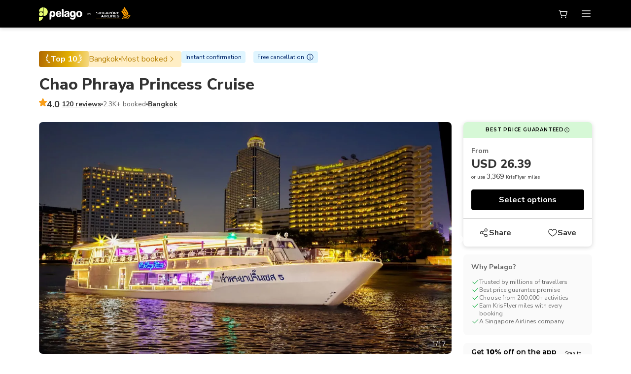

--- FILE ---
content_type: text/html; charset=utf-8
request_url: https://www.pelago.com/en-US/activity/p5i35-chao-phraya-princess-cruise-bangkok/
body_size: 74881
content:
<!DOCTYPE html><html lang="en-US"><head><meta charSet="utf-8"/><meta name="viewport" content="width=device-width, initial-scale=1"/><link rel="manifest" href="/manifest.json"/><meta name="robots" content="noindex"/><meta name="googlebot" content="noindex"/><title>Chao Phraya Princess Cruise in Bangkok | Pelago</title><meta name="description" content="A two-hour dinner cruise on Bangkok’s Chao Phraya River with live music, a lavish international buffet, and sparkling city views."/><meta property="og:type" content="activity"/><meta property="og:title" content="Chao Phraya Princess Cruise in Bangkok | Pelago"/><meta name="twitter:title" content="Chao Phraya Princess Cruise in Bangkok | Pelago"/><meta property="og:url" content="https://www.pelago.com/en-US/activity/p5i35-chao-phraya-princess-cruise-bangkok/"/><meta property="twitter:url" content="https://www.pelago.com/en-US/activity/p5i35-chao-phraya-princess-cruise-bangkok/"/><meta property="og:description" content="A two-hour dinner cruise on Bangkok’s Chao Phraya River with live music, a lavish international buffet, and sparkling city views."/><meta name="twitter:description" content="A two-hour dinner cruise on Bangkok’s Chao Phraya River with live music, a lavish international buffet, and sparkling city views."/><meta property="og:image" content="https://www.pelago.com/img/products/TH-Thailand/chao-phraya-princess-cruise/0105-0408_chao-phraya-princess-cruise-thailand-pelago8.jpg"/><meta property="og:locale" content="en-US"/><meta name="twitter:image" content="https://www.pelago.com/img/products/TH-Thailand/chao-phraya-princess-cruise/0105-0408_chao-phraya-princess-cruise-thailand-pelago8.jpg"/><meta property="product:availability" content="out of stock"/><meta property="product:retailer_item_id" content="p5i35"/><meta property="product:price:currency" content="USD"/><meta property="product:price:amount" content="26.39"/><meta property="product:brand" content="Pelago"/><meta property="product:locale" content="en-US"/><meta property="product:condition" content="new"/><meta name="twitter:card" content="summary_large_image"/><link rel="canonical" href="https://www.pelago.com/en-US/activity/p5i35-chao-phraya-princess-cruise-bangkok/"/><link rel="alternate" href="https://www.pelago.com/en/activity/p5i35-chao-phraya-princess-cruise-bangkok/" hrefLang="en"/><link rel="alternate" href="https://www.pelago.com/en-AU/activity/p5i35-chao-phraya-princess-cruise-bangkok/" hrefLang="en-AU"/><link rel="alternate" href="https://www.pelago.com/en-GB/activity/p5i35-chao-phraya-princess-cruise-bangkok/" hrefLang="en-GB"/><link rel="alternate" href="https://www.pelago.com/en-IN/activity/p5i35-chao-phraya-princess-cruise-bangkok/" hrefLang="en-IN"/><link rel="alternate" href="https://www.pelago.com/en-MY/activity/p5i35-chao-phraya-princess-cruise-bangkok/" hrefLang="en-MY"/><link rel="alternate" href="https://www.pelago.com/en-NZ/activity/p5i35-chao-phraya-princess-cruise-bangkok/" hrefLang="en-NZ"/><link rel="alternate" href="https://www.pelago.com/en-SG/activity/p5i35-chao-phraya-princess-cruise-bangkok/" hrefLang="en-SG"/><link rel="alternate" href="https://www.pelago.com/en-US/activity/p5i35-chao-phraya-princess-cruise-bangkok/" hrefLang="en-US"/><link rel="alternate" href="https://www.pelago.com/id/activity/p5i35-chao-phraya-princess-cruise-bangkok/" hrefLang="id"/><link rel="alternate" href="https://www.pelago.com/ja/activity/p5i35-chao-phraya-princess-cruise-bangkok/" hrefLang="ja"/><link rel="alternate" href="https://www.pelago.com/ko/activity/p5i35-chao-phraya-princess-cruise-bangkok/" hrefLang="ko"/><link rel="alternate" href="https://www.pelago.com/th/activity/p5i35-chao-phraya-princess-cruise-bangkok/" hrefLang="th"/><link rel="alternate" href="https://www.pelago.com/vi/activity/p5i35-chao-phraya-princess-cruise-bangkok/" hrefLang="vi"/><link rel="alternate" href="https://www.pelago.com/zh/activity/p5i35-chao-phraya-princess-cruise-bangkok/" hrefLang="zh"/><link rel="alternate" href="https://www.pelago.com/en/activity/p5i35-chao-phraya-princess-cruise-bangkok/" hrefLang="x-default"/><script type="application/ld+json">{"@context":"https://schema.org","@type":"BreadcrumbList","itemListElement":[{"@type":"ListItem","position":1,"name":"Home","item":"https://www.pelago.com/en-US/"},{"@type":"ListItem","position":2,"name":"Thailand","item":"https://www.pelago.com/en-US/thailand-things-to-do-l15827/"},{"@type":"ListItem","position":3,"name":"Bangkok Things To Do","item":"https://www.pelago.com/en-US/bangkok-things-to-do-l23985/"},{"@type":"ListItem","position":4,"name":"Dining cruises","item":"https://www.pelago.com/en-US/bangkok-things-to-do-l23985/sc-dinner-cruises-sc219"},{"@type":"ListItem","position":5,"name":"Chao Phraya Princess Cruise"}]}</script><script type="application/ld+json">{"@context":"https://schema.org/","@type":"Product","name":"Chao Phraya Princess Cruise","description":"A two-hour dinner cruise on Bangkok’s Chao Phraya River with live music, a lavish international buffet, and sparkling city views.","image":["https://www.pelago.com/img/products/TH-Thailand/chao-phraya-princess-cruise/0105-0408_chao-phraya-princess-cruise-thailand-pelago8.jpg","https://www.pelago.com/img/products/TH-Thailand/chao-phraya-princess-cruise/0105-0406_chao-phraya-princess-cruise-thailand-pelago5.jpg","https://www.pelago.com/img/products/TH-Thailand/chao-phraya-princess-cruise/0105-0405_chao-phraya-princess-cruise-thailand-pelago2.jpg","https://www.pelago.com/img/products/TH-Thailand/chao-phraya-princess-cruise/0105-0405_chao-phraya-princess-cruise-thailand-pelago1.jpg","https://www.pelago.com/img/products/TH-Thailand/chao-phraya-princess-cruise/0105-0406_chao-phraya-princess-cruise-thailand-pelago4.jpg","https://www.pelago.com/img/products/TH-Thailand/chao-phraya-princess-cruise/0105-0407_chao-phraya-princess-cruise-thailand-pelago6.jpg","https://www.pelago.com/img/products/TH-Thailand/chao-phraya-princess-cruise/0105-0407_chao-phraya-princess-cruise-thailand-pelago7.jpg","https://www.pelago.com/img/products/TH-Thailand/chao-phraya-princess-cruise/1117-0211_chao-phraya-princess-cruise-thailand-pelago0.jpeg","https://www.pelago.com/img/products/TH-Thailand/chao-phraya-princess-cruise/0105-0406_chao-phraya-princess-cruise-thailand-pelago3.jpg","https://www.pelago.com/img/products/TH-Thailand/chao-phraya-princess-cruise/0105-0407_chao-phraya-princess-cruise-thailand-pelago8.jpg","https://www.pelago.com/img/products/TH-Thailand/chao-phraya-princess-cruise/0105-0408_chao-phraya-princess-cruise-thailand-pelago91.jpg","https://www.pelago.com/img/products/TH-Thailand/chao-phraya-princess-cruise/0105-0408_chao-phraya-princess-cruise-thailand-pelago92.jpg","https://www.pelago.com/img/products/TH-Thailand/chao-phraya-princess-cruise/0105-0409_chao-phraya-princess-cruise-thailand-pelago93.jpg","https://www.pelago.com/img/products/TH-Thailand/chao-phraya-princess-cruise/0105-0409_chao-phraya-princess-cruise-thailand-pelago94.jpg","https://www.pelago.com/img/products/TH-Thailand/chao-phraya-princess-cruise/0105-0410_chao-phraya-princess-cruise-thailand-pelago95.jpg","https://www.pelago.com/img/products/TH-Thailand/chao-phraya-princess-cruise/1117-0205_mhue2i9trm3j2hndbdwo.jpeg","https://www.pelago.com/img/products/TH-Thailand/chao-phraya-princess-cruise/0107-0338_chao-phraya-princess-cruise-thailand-pelago99.jpg"],"aggregateRating":{"@type":"AggregateRating","ratingValue":4.01,"reviewCount":120},"brand":{"@type":"Brand","name":"Pelago"},"offers":{"@type":"Offer","availability":"https://schema.org/InStock","price":"26.39","priceCurrency":"USD","priceValidUntil":"2026-01-19"}}</script><script type="application/ld+json">{"@context":"https://schema.org/","@type":"TouristAttraction","name":"Chao Phraya Princess Cruise","description":"A two-hour dinner cruise on Bangkok’s Chao Phraya River with live music, a lavish international buffet, and sparkling city views.","image":["https://www.pelago.com/img/products/TH-Thailand/chao-phraya-princess-cruise/0105-0408_chao-phraya-princess-cruise-thailand-pelago8.jpg","https://www.pelago.com/img/products/TH-Thailand/chao-phraya-princess-cruise/0105-0406_chao-phraya-princess-cruise-thailand-pelago5.jpg","https://www.pelago.com/img/products/TH-Thailand/chao-phraya-princess-cruise/0105-0405_chao-phraya-princess-cruise-thailand-pelago2.jpg","https://www.pelago.com/img/products/TH-Thailand/chao-phraya-princess-cruise/0105-0405_chao-phraya-princess-cruise-thailand-pelago1.jpg","https://www.pelago.com/img/products/TH-Thailand/chao-phraya-princess-cruise/0105-0406_chao-phraya-princess-cruise-thailand-pelago4.jpg","https://www.pelago.com/img/products/TH-Thailand/chao-phraya-princess-cruise/0105-0407_chao-phraya-princess-cruise-thailand-pelago6.jpg","https://www.pelago.com/img/products/TH-Thailand/chao-phraya-princess-cruise/0105-0407_chao-phraya-princess-cruise-thailand-pelago7.jpg","https://www.pelago.com/img/products/TH-Thailand/chao-phraya-princess-cruise/1117-0211_chao-phraya-princess-cruise-thailand-pelago0.jpeg","https://www.pelago.com/img/products/TH-Thailand/chao-phraya-princess-cruise/0105-0406_chao-phraya-princess-cruise-thailand-pelago3.jpg","https://www.pelago.com/img/products/TH-Thailand/chao-phraya-princess-cruise/0105-0407_chao-phraya-princess-cruise-thailand-pelago8.jpg","https://www.pelago.com/img/products/TH-Thailand/chao-phraya-princess-cruise/0105-0408_chao-phraya-princess-cruise-thailand-pelago91.jpg","https://www.pelago.com/img/products/TH-Thailand/chao-phraya-princess-cruise/0105-0408_chao-phraya-princess-cruise-thailand-pelago92.jpg","https://www.pelago.com/img/products/TH-Thailand/chao-phraya-princess-cruise/0105-0409_chao-phraya-princess-cruise-thailand-pelago93.jpg","https://www.pelago.com/img/products/TH-Thailand/chao-phraya-princess-cruise/0105-0409_chao-phraya-princess-cruise-thailand-pelago94.jpg","https://www.pelago.com/img/products/TH-Thailand/chao-phraya-princess-cruise/0105-0410_chao-phraya-princess-cruise-thailand-pelago95.jpg","https://www.pelago.com/img/products/TH-Thailand/chao-phraya-princess-cruise/1117-0205_mhue2i9trm3j2hndbdwo.jpeg","https://www.pelago.com/img/products/TH-Thailand/chao-phraya-princess-cruise/0107-0338_chao-phraya-princess-cruise-thailand-pelago99.jpg"],"address":{"@type":"PostalAddress","addressLocality":"Thailand","addressCountry":"TH","streetAddress":"2 & 4, ICONSIAM (Piers, 299 Charoen Nakhon Rd, Khlong Ton Sai, Khlong San, Bangkok 10600"},"geo":{"@type":"GeoCoordinates","latitude":13.726498,"longitude":100.507892},"url":"https://www.pelago.com/en-US/activity/p5i35-chao-phraya-princess-cruise-bangkok/"}</script><script type="application/ld+json">{"@context":"https://schema.org/","@type":"WebPage","name":"Chao Phraya Princess Cruise","inLanguage":"en-US","url":"https://www.pelago.com/en-US/activity/p5i35-chao-phraya-princess-cruise-bangkok/"}</script><script type="application/ld+json">{"@context":"https://schema.org","@type":"FAQPage","mainEntity":[{"@type":"Question","name":"What is the duration of the Chao Phraya Princess Dinner Cruise?","acceptedAnswer":{"@type":"Answer","text":"The Chao Phraya Princess Dinner Cruise typically lasts around 2 to 2.5 hours."}},{"@type":"Question","name":"What time does the cruise depart?","acceptedAnswer":{"@type":"Answer","text":"The cruise usually departs in the evening, around 7:00 PM, but it's best to check the specific schedule for your chosen date."}},{"@type":"Question","name":"Is there a dress code for the dinner cruise?","acceptedAnswer":{"@type":"Answer","text":"While there is no strict dress code, smart casual attire is recommended to enhance the dining experience."}},{"@type":"Question","name":"What type of food is served on the cruise?","acceptedAnswer":{"@type":"Answer","text":"The cruise offers a buffet featuring a variety of Thai and international dishes, including vegetarian options."}},{"@type":"Question","name":"Are there any entertainment options during the cruise?","acceptedAnswer":{"@type":"Answer","text":"Yes, the cruise typically includes live music and cultural performances to enhance the dining experience."}}]}</script><meta name="next-head-count" content="46"/><link rel="preconnect" href="https://fonts.gstatic.com" crossorigin /><link rel="preload" href="/_next/static/css/44a0a69efe07243a.css" as="style"/><link rel="stylesheet" href="/_next/static/css/44a0a69efe07243a.css" data-n-g=""/><link rel="preload" href="/_next/static/css/bf7218f162e38b7e.css" as="style"/><link rel="stylesheet" href="/_next/static/css/bf7218f162e38b7e.css" data-n-p=""/><link rel="preload" href="/_next/static/css/fbe7a492bba49c1a.css" as="style"/><link rel="stylesheet" href="/_next/static/css/fbe7a492bba49c1a.css" data-n-p=""/><noscript data-n-css=""></noscript><script defer="" nomodule="" src="/_next/static/chunks/polyfills-c67a75d1b6f99dc8.js"></script><script src="/_next/static/chunks/webpack-daea2d976fd48f65.js" defer=""></script><script src="/_next/static/chunks/framework-cb56bbd89447d6f3.js" defer=""></script><script src="/_next/static/chunks/main-9c59830253b0261e.js" defer=""></script><script src="/_next/static/chunks/pages/_app-4006388a273a7d7a.js" defer=""></script><script src="/_next/static/chunks/97842-21e5c57781a36b05.js" defer=""></script><script src="/_next/static/chunks/18847-91c90f99f88c7ea5.js" defer=""></script><script src="/_next/static/chunks/53926-dfaed3b8ad0518a1.js" defer=""></script><script src="/_next/static/chunks/88847-3e986f54d50caae9.js" defer=""></script><script src="/_next/static/chunks/pages/activity/%5BproductSlug%5D-5575702a841013e6.js" defer=""></script><script src="/_next/static/a3Y_5w0TFLL8bUl1eijL8/_buildManifest.js" defer=""></script><script src="/_next/static/a3Y_5w0TFLL8bUl1eijL8/_ssgManifest.js" defer=""></script><style data-href="https://fonts.googleapis.com/css2?family=Nunito+Sans:wght@400;600;700;800&display=swap">@font-face{font-family:'Nunito Sans';font-style:normal;font-weight:400;font-stretch:normal;font-display:swap;src:url(https://fonts.gstatic.com/l/font?kit=pe1mMImSLYBIv1o4X1M8ce2xCx3yop4tQpF_MeTm0lfGWVpNn64CL7U8upHZIbMV51Q42ptCp5F5bxqqtQ1yiU4G1ilntw&skey=60bfdc605ddb00b1&v=v19) format('woff')}@font-face{font-family:'Nunito Sans';font-style:normal;font-weight:600;font-stretch:normal;font-display:swap;src:url(https://fonts.gstatic.com/l/font?kit=pe1mMImSLYBIv1o4X1M8ce2xCx3yop4tQpF_MeTm0lfGWVpNn64CL7U8upHZIbMV51Q42ptCp5F5bxqqtQ1yiU4GCC5ntw&skey=60bfdc605ddb00b1&v=v19) format('woff')}@font-face{font-family:'Nunito Sans';font-style:normal;font-weight:700;font-stretch:normal;font-display:swap;src:url(https://fonts.gstatic.com/l/font?kit=pe1mMImSLYBIv1o4X1M8ce2xCx3yop4tQpF_MeTm0lfGWVpNn64CL7U8upHZIbMV51Q42ptCp5F5bxqqtQ1yiU4GMS5ntw&skey=60bfdc605ddb00b1&v=v19) format('woff')}@font-face{font-family:'Nunito Sans';font-style:normal;font-weight:800;font-stretch:normal;font-display:swap;src:url(https://fonts.gstatic.com/l/font?kit=pe1mMImSLYBIv1o4X1M8ce2xCx3yop4tQpF_MeTm0lfGWVpNn64CL7U8upHZIbMV51Q42ptCp5F5bxqqtQ1yiU4GVi5ntw&skey=60bfdc605ddb00b1&v=v19) format('woff')}@font-face{font-family:'Nunito Sans';font-style:normal;font-weight:400;font-stretch:100%;font-display:swap;src:url(https://fonts.gstatic.com/s/nunitosans/v19/pe0TMImSLYBIv1o4X1M8ce2xCx3yop4tQpF_MeTm0lfGWVpNn64CL7U8upHZIbMV51Q42ptCp7t4R-tQKr51pE8.woff2) format('woff2');unicode-range:U+0460-052F,U+1C80-1C8A,U+20B4,U+2DE0-2DFF,U+A640-A69F,U+FE2E-FE2F}@font-face{font-family:'Nunito Sans';font-style:normal;font-weight:400;font-stretch:100%;font-display:swap;src:url(https://fonts.gstatic.com/s/nunitosans/v19/pe0TMImSLYBIv1o4X1M8ce2xCx3yop4tQpF_MeTm0lfGWVpNn64CL7U8upHZIbMV51Q42ptCp7txR-tQKr51pE8.woff2) format('woff2');unicode-range:U+0301,U+0400-045F,U+0490-0491,U+04B0-04B1,U+2116}@font-face{font-family:'Nunito Sans';font-style:normal;font-weight:400;font-stretch:100%;font-display:swap;src:url(https://fonts.gstatic.com/s/nunitosans/v19/pe0TMImSLYBIv1o4X1M8ce2xCx3yop4tQpF_MeTm0lfGWVpNn64CL7U8upHZIbMV51Q42ptCp7t6R-tQKr51pE8.woff2) format('woff2');unicode-range:U+0102-0103,U+0110-0111,U+0128-0129,U+0168-0169,U+01A0-01A1,U+01AF-01B0,U+0300-0301,U+0303-0304,U+0308-0309,U+0323,U+0329,U+1EA0-1EF9,U+20AB}@font-face{font-family:'Nunito Sans';font-style:normal;font-weight:400;font-stretch:100%;font-display:swap;src:url(https://fonts.gstatic.com/s/nunitosans/v19/pe0TMImSLYBIv1o4X1M8ce2xCx3yop4tQpF_MeTm0lfGWVpNn64CL7U8upHZIbMV51Q42ptCp7t7R-tQKr51pE8.woff2) format('woff2');unicode-range:U+0100-02BA,U+02BD-02C5,U+02C7-02CC,U+02CE-02D7,U+02DD-02FF,U+0304,U+0308,U+0329,U+1D00-1DBF,U+1E00-1E9F,U+1EF2-1EFF,U+2020,U+20A0-20AB,U+20AD-20C0,U+2113,U+2C60-2C7F,U+A720-A7FF}@font-face{font-family:'Nunito Sans';font-style:normal;font-weight:400;font-stretch:100%;font-display:swap;src:url(https://fonts.gstatic.com/s/nunitosans/v19/pe0TMImSLYBIv1o4X1M8ce2xCx3yop4tQpF_MeTm0lfGWVpNn64CL7U8upHZIbMV51Q42ptCp7t1R-tQKr51.woff2) format('woff2');unicode-range:U+0000-00FF,U+0131,U+0152-0153,U+02BB-02BC,U+02C6,U+02DA,U+02DC,U+0304,U+0308,U+0329,U+2000-206F,U+20AC,U+2122,U+2191,U+2193,U+2212,U+2215,U+FEFF,U+FFFD}@font-face{font-family:'Nunito Sans';font-style:normal;font-weight:600;font-stretch:100%;font-display:swap;src:url(https://fonts.gstatic.com/s/nunitosans/v19/pe0TMImSLYBIv1o4X1M8ce2xCx3yop4tQpF_MeTm0lfGWVpNn64CL7U8upHZIbMV51Q42ptCp7t4R-tQKr51pE8.woff2) format('woff2');unicode-range:U+0460-052F,U+1C80-1C8A,U+20B4,U+2DE0-2DFF,U+A640-A69F,U+FE2E-FE2F}@font-face{font-family:'Nunito Sans';font-style:normal;font-weight:600;font-stretch:100%;font-display:swap;src:url(https://fonts.gstatic.com/s/nunitosans/v19/pe0TMImSLYBIv1o4X1M8ce2xCx3yop4tQpF_MeTm0lfGWVpNn64CL7U8upHZIbMV51Q42ptCp7txR-tQKr51pE8.woff2) format('woff2');unicode-range:U+0301,U+0400-045F,U+0490-0491,U+04B0-04B1,U+2116}@font-face{font-family:'Nunito Sans';font-style:normal;font-weight:600;font-stretch:100%;font-display:swap;src:url(https://fonts.gstatic.com/s/nunitosans/v19/pe0TMImSLYBIv1o4X1M8ce2xCx3yop4tQpF_MeTm0lfGWVpNn64CL7U8upHZIbMV51Q42ptCp7t6R-tQKr51pE8.woff2) format('woff2');unicode-range:U+0102-0103,U+0110-0111,U+0128-0129,U+0168-0169,U+01A0-01A1,U+01AF-01B0,U+0300-0301,U+0303-0304,U+0308-0309,U+0323,U+0329,U+1EA0-1EF9,U+20AB}@font-face{font-family:'Nunito Sans';font-style:normal;font-weight:600;font-stretch:100%;font-display:swap;src:url(https://fonts.gstatic.com/s/nunitosans/v19/pe0TMImSLYBIv1o4X1M8ce2xCx3yop4tQpF_MeTm0lfGWVpNn64CL7U8upHZIbMV51Q42ptCp7t7R-tQKr51pE8.woff2) format('woff2');unicode-range:U+0100-02BA,U+02BD-02C5,U+02C7-02CC,U+02CE-02D7,U+02DD-02FF,U+0304,U+0308,U+0329,U+1D00-1DBF,U+1E00-1E9F,U+1EF2-1EFF,U+2020,U+20A0-20AB,U+20AD-20C0,U+2113,U+2C60-2C7F,U+A720-A7FF}@font-face{font-family:'Nunito Sans';font-style:normal;font-weight:600;font-stretch:100%;font-display:swap;src:url(https://fonts.gstatic.com/s/nunitosans/v19/pe0TMImSLYBIv1o4X1M8ce2xCx3yop4tQpF_MeTm0lfGWVpNn64CL7U8upHZIbMV51Q42ptCp7t1R-tQKr51.woff2) format('woff2');unicode-range:U+0000-00FF,U+0131,U+0152-0153,U+02BB-02BC,U+02C6,U+02DA,U+02DC,U+0304,U+0308,U+0329,U+2000-206F,U+20AC,U+2122,U+2191,U+2193,U+2212,U+2215,U+FEFF,U+FFFD}@font-face{font-family:'Nunito Sans';font-style:normal;font-weight:700;font-stretch:100%;font-display:swap;src:url(https://fonts.gstatic.com/s/nunitosans/v19/pe0TMImSLYBIv1o4X1M8ce2xCx3yop4tQpF_MeTm0lfGWVpNn64CL7U8upHZIbMV51Q42ptCp7t4R-tQKr51pE8.woff2) format('woff2');unicode-range:U+0460-052F,U+1C80-1C8A,U+20B4,U+2DE0-2DFF,U+A640-A69F,U+FE2E-FE2F}@font-face{font-family:'Nunito Sans';font-style:normal;font-weight:700;font-stretch:100%;font-display:swap;src:url(https://fonts.gstatic.com/s/nunitosans/v19/pe0TMImSLYBIv1o4X1M8ce2xCx3yop4tQpF_MeTm0lfGWVpNn64CL7U8upHZIbMV51Q42ptCp7txR-tQKr51pE8.woff2) format('woff2');unicode-range:U+0301,U+0400-045F,U+0490-0491,U+04B0-04B1,U+2116}@font-face{font-family:'Nunito Sans';font-style:normal;font-weight:700;font-stretch:100%;font-display:swap;src:url(https://fonts.gstatic.com/s/nunitosans/v19/pe0TMImSLYBIv1o4X1M8ce2xCx3yop4tQpF_MeTm0lfGWVpNn64CL7U8upHZIbMV51Q42ptCp7t6R-tQKr51pE8.woff2) format('woff2');unicode-range:U+0102-0103,U+0110-0111,U+0128-0129,U+0168-0169,U+01A0-01A1,U+01AF-01B0,U+0300-0301,U+0303-0304,U+0308-0309,U+0323,U+0329,U+1EA0-1EF9,U+20AB}@font-face{font-family:'Nunito Sans';font-style:normal;font-weight:700;font-stretch:100%;font-display:swap;src:url(https://fonts.gstatic.com/s/nunitosans/v19/pe0TMImSLYBIv1o4X1M8ce2xCx3yop4tQpF_MeTm0lfGWVpNn64CL7U8upHZIbMV51Q42ptCp7t7R-tQKr51pE8.woff2) format('woff2');unicode-range:U+0100-02BA,U+02BD-02C5,U+02C7-02CC,U+02CE-02D7,U+02DD-02FF,U+0304,U+0308,U+0329,U+1D00-1DBF,U+1E00-1E9F,U+1EF2-1EFF,U+2020,U+20A0-20AB,U+20AD-20C0,U+2113,U+2C60-2C7F,U+A720-A7FF}@font-face{font-family:'Nunito Sans';font-style:normal;font-weight:700;font-stretch:100%;font-display:swap;src:url(https://fonts.gstatic.com/s/nunitosans/v19/pe0TMImSLYBIv1o4X1M8ce2xCx3yop4tQpF_MeTm0lfGWVpNn64CL7U8upHZIbMV51Q42ptCp7t1R-tQKr51.woff2) format('woff2');unicode-range:U+0000-00FF,U+0131,U+0152-0153,U+02BB-02BC,U+02C6,U+02DA,U+02DC,U+0304,U+0308,U+0329,U+2000-206F,U+20AC,U+2122,U+2191,U+2193,U+2212,U+2215,U+FEFF,U+FFFD}@font-face{font-family:'Nunito Sans';font-style:normal;font-weight:800;font-stretch:100%;font-display:swap;src:url(https://fonts.gstatic.com/s/nunitosans/v19/pe0TMImSLYBIv1o4X1M8ce2xCx3yop4tQpF_MeTm0lfGWVpNn64CL7U8upHZIbMV51Q42ptCp7t4R-tQKr51pE8.woff2) format('woff2');unicode-range:U+0460-052F,U+1C80-1C8A,U+20B4,U+2DE0-2DFF,U+A640-A69F,U+FE2E-FE2F}@font-face{font-family:'Nunito Sans';font-style:normal;font-weight:800;font-stretch:100%;font-display:swap;src:url(https://fonts.gstatic.com/s/nunitosans/v19/pe0TMImSLYBIv1o4X1M8ce2xCx3yop4tQpF_MeTm0lfGWVpNn64CL7U8upHZIbMV51Q42ptCp7txR-tQKr51pE8.woff2) format('woff2');unicode-range:U+0301,U+0400-045F,U+0490-0491,U+04B0-04B1,U+2116}@font-face{font-family:'Nunito Sans';font-style:normal;font-weight:800;font-stretch:100%;font-display:swap;src:url(https://fonts.gstatic.com/s/nunitosans/v19/pe0TMImSLYBIv1o4X1M8ce2xCx3yop4tQpF_MeTm0lfGWVpNn64CL7U8upHZIbMV51Q42ptCp7t6R-tQKr51pE8.woff2) format('woff2');unicode-range:U+0102-0103,U+0110-0111,U+0128-0129,U+0168-0169,U+01A0-01A1,U+01AF-01B0,U+0300-0301,U+0303-0304,U+0308-0309,U+0323,U+0329,U+1EA0-1EF9,U+20AB}@font-face{font-family:'Nunito Sans';font-style:normal;font-weight:800;font-stretch:100%;font-display:swap;src:url(https://fonts.gstatic.com/s/nunitosans/v19/pe0TMImSLYBIv1o4X1M8ce2xCx3yop4tQpF_MeTm0lfGWVpNn64CL7U8upHZIbMV51Q42ptCp7t7R-tQKr51pE8.woff2) format('woff2');unicode-range:U+0100-02BA,U+02BD-02C5,U+02C7-02CC,U+02CE-02D7,U+02DD-02FF,U+0304,U+0308,U+0329,U+1D00-1DBF,U+1E00-1E9F,U+1EF2-1EFF,U+2020,U+20A0-20AB,U+20AD-20C0,U+2113,U+2C60-2C7F,U+A720-A7FF}@font-face{font-family:'Nunito Sans';font-style:normal;font-weight:800;font-stretch:100%;font-display:swap;src:url(https://fonts.gstatic.com/s/nunitosans/v19/pe0TMImSLYBIv1o4X1M8ce2xCx3yop4tQpF_MeTm0lfGWVpNn64CL7U8upHZIbMV51Q42ptCp7t1R-tQKr51.woff2) format('woff2');unicode-range:U+0000-00FF,U+0131,U+0152-0153,U+02BB-02BC,U+02C6,U+02DA,U+02DC,U+0304,U+0308,U+0329,U+2000-206F,U+20AC,U+2122,U+2191,U+2193,U+2212,U+2215,U+FEFF,U+FFFD}</style><style data-href="https://fonts.googleapis.com/css2?family=Montserrat:wght@400;600;700;800&display=swap">@font-face{font-family:'Montserrat';font-style:normal;font-weight:400;font-display:swap;src:url(https://fonts.gstatic.com/l/font?kit=JTUHjIg1_i6t8kCHKm4532VJOt5-QNFgpCtr6Ew9&skey=7bc19f711c0de8f&v=v31) format('woff')}@font-face{font-family:'Montserrat';font-style:normal;font-weight:600;font-display:swap;src:url(https://fonts.gstatic.com/l/font?kit=JTUHjIg1_i6t8kCHKm4532VJOt5-QNFgpCu170w9&skey=7bc19f711c0de8f&v=v31) format('woff')}@font-face{font-family:'Montserrat';font-style:normal;font-weight:700;font-display:swap;src:url(https://fonts.gstatic.com/l/font?kit=JTUHjIg1_i6t8kCHKm4532VJOt5-QNFgpCuM70w9&skey=7bc19f711c0de8f&v=v31) format('woff')}@font-face{font-family:'Montserrat';font-style:normal;font-weight:800;font-display:swap;src:url(https://fonts.gstatic.com/l/font?kit=JTUHjIg1_i6t8kCHKm4532VJOt5-QNFgpCvr70w9&skey=7bc19f711c0de8f&v=v31) format('woff')}@font-face{font-family:'Montserrat';font-style:normal;font-weight:400;font-display:swap;src:url(https://fonts.gstatic.com/s/montserrat/v31/JTUSjIg1_i6t8kCHKm459WRhyyTh89ZNpQ.woff2) format('woff2');unicode-range:U+0460-052F,U+1C80-1C8A,U+20B4,U+2DE0-2DFF,U+A640-A69F,U+FE2E-FE2F}@font-face{font-family:'Montserrat';font-style:normal;font-weight:400;font-display:swap;src:url(https://fonts.gstatic.com/s/montserrat/v31/JTUSjIg1_i6t8kCHKm459W1hyyTh89ZNpQ.woff2) format('woff2');unicode-range:U+0301,U+0400-045F,U+0490-0491,U+04B0-04B1,U+2116}@font-face{font-family:'Montserrat';font-style:normal;font-weight:400;font-display:swap;src:url(https://fonts.gstatic.com/s/montserrat/v31/JTUSjIg1_i6t8kCHKm459WZhyyTh89ZNpQ.woff2) format('woff2');unicode-range:U+0102-0103,U+0110-0111,U+0128-0129,U+0168-0169,U+01A0-01A1,U+01AF-01B0,U+0300-0301,U+0303-0304,U+0308-0309,U+0323,U+0329,U+1EA0-1EF9,U+20AB}@font-face{font-family:'Montserrat';font-style:normal;font-weight:400;font-display:swap;src:url(https://fonts.gstatic.com/s/montserrat/v31/JTUSjIg1_i6t8kCHKm459WdhyyTh89ZNpQ.woff2) format('woff2');unicode-range:U+0100-02BA,U+02BD-02C5,U+02C7-02CC,U+02CE-02D7,U+02DD-02FF,U+0304,U+0308,U+0329,U+1D00-1DBF,U+1E00-1E9F,U+1EF2-1EFF,U+2020,U+20A0-20AB,U+20AD-20C0,U+2113,U+2C60-2C7F,U+A720-A7FF}@font-face{font-family:'Montserrat';font-style:normal;font-weight:400;font-display:swap;src:url(https://fonts.gstatic.com/s/montserrat/v31/JTUSjIg1_i6t8kCHKm459WlhyyTh89Y.woff2) format('woff2');unicode-range:U+0000-00FF,U+0131,U+0152-0153,U+02BB-02BC,U+02C6,U+02DA,U+02DC,U+0304,U+0308,U+0329,U+2000-206F,U+20AC,U+2122,U+2191,U+2193,U+2212,U+2215,U+FEFF,U+FFFD}@font-face{font-family:'Montserrat';font-style:normal;font-weight:600;font-display:swap;src:url(https://fonts.gstatic.com/s/montserrat/v31/JTUSjIg1_i6t8kCHKm459WRhyyTh89ZNpQ.woff2) format('woff2');unicode-range:U+0460-052F,U+1C80-1C8A,U+20B4,U+2DE0-2DFF,U+A640-A69F,U+FE2E-FE2F}@font-face{font-family:'Montserrat';font-style:normal;font-weight:600;font-display:swap;src:url(https://fonts.gstatic.com/s/montserrat/v31/JTUSjIg1_i6t8kCHKm459W1hyyTh89ZNpQ.woff2) format('woff2');unicode-range:U+0301,U+0400-045F,U+0490-0491,U+04B0-04B1,U+2116}@font-face{font-family:'Montserrat';font-style:normal;font-weight:600;font-display:swap;src:url(https://fonts.gstatic.com/s/montserrat/v31/JTUSjIg1_i6t8kCHKm459WZhyyTh89ZNpQ.woff2) format('woff2');unicode-range:U+0102-0103,U+0110-0111,U+0128-0129,U+0168-0169,U+01A0-01A1,U+01AF-01B0,U+0300-0301,U+0303-0304,U+0308-0309,U+0323,U+0329,U+1EA0-1EF9,U+20AB}@font-face{font-family:'Montserrat';font-style:normal;font-weight:600;font-display:swap;src:url(https://fonts.gstatic.com/s/montserrat/v31/JTUSjIg1_i6t8kCHKm459WdhyyTh89ZNpQ.woff2) format('woff2');unicode-range:U+0100-02BA,U+02BD-02C5,U+02C7-02CC,U+02CE-02D7,U+02DD-02FF,U+0304,U+0308,U+0329,U+1D00-1DBF,U+1E00-1E9F,U+1EF2-1EFF,U+2020,U+20A0-20AB,U+20AD-20C0,U+2113,U+2C60-2C7F,U+A720-A7FF}@font-face{font-family:'Montserrat';font-style:normal;font-weight:600;font-display:swap;src:url(https://fonts.gstatic.com/s/montserrat/v31/JTUSjIg1_i6t8kCHKm459WlhyyTh89Y.woff2) format('woff2');unicode-range:U+0000-00FF,U+0131,U+0152-0153,U+02BB-02BC,U+02C6,U+02DA,U+02DC,U+0304,U+0308,U+0329,U+2000-206F,U+20AC,U+2122,U+2191,U+2193,U+2212,U+2215,U+FEFF,U+FFFD}@font-face{font-family:'Montserrat';font-style:normal;font-weight:700;font-display:swap;src:url(https://fonts.gstatic.com/s/montserrat/v31/JTUSjIg1_i6t8kCHKm459WRhyyTh89ZNpQ.woff2) format('woff2');unicode-range:U+0460-052F,U+1C80-1C8A,U+20B4,U+2DE0-2DFF,U+A640-A69F,U+FE2E-FE2F}@font-face{font-family:'Montserrat';font-style:normal;font-weight:700;font-display:swap;src:url(https://fonts.gstatic.com/s/montserrat/v31/JTUSjIg1_i6t8kCHKm459W1hyyTh89ZNpQ.woff2) format('woff2');unicode-range:U+0301,U+0400-045F,U+0490-0491,U+04B0-04B1,U+2116}@font-face{font-family:'Montserrat';font-style:normal;font-weight:700;font-display:swap;src:url(https://fonts.gstatic.com/s/montserrat/v31/JTUSjIg1_i6t8kCHKm459WZhyyTh89ZNpQ.woff2) format('woff2');unicode-range:U+0102-0103,U+0110-0111,U+0128-0129,U+0168-0169,U+01A0-01A1,U+01AF-01B0,U+0300-0301,U+0303-0304,U+0308-0309,U+0323,U+0329,U+1EA0-1EF9,U+20AB}@font-face{font-family:'Montserrat';font-style:normal;font-weight:700;font-display:swap;src:url(https://fonts.gstatic.com/s/montserrat/v31/JTUSjIg1_i6t8kCHKm459WdhyyTh89ZNpQ.woff2) format('woff2');unicode-range:U+0100-02BA,U+02BD-02C5,U+02C7-02CC,U+02CE-02D7,U+02DD-02FF,U+0304,U+0308,U+0329,U+1D00-1DBF,U+1E00-1E9F,U+1EF2-1EFF,U+2020,U+20A0-20AB,U+20AD-20C0,U+2113,U+2C60-2C7F,U+A720-A7FF}@font-face{font-family:'Montserrat';font-style:normal;font-weight:700;font-display:swap;src:url(https://fonts.gstatic.com/s/montserrat/v31/JTUSjIg1_i6t8kCHKm459WlhyyTh89Y.woff2) format('woff2');unicode-range:U+0000-00FF,U+0131,U+0152-0153,U+02BB-02BC,U+02C6,U+02DA,U+02DC,U+0304,U+0308,U+0329,U+2000-206F,U+20AC,U+2122,U+2191,U+2193,U+2212,U+2215,U+FEFF,U+FFFD}@font-face{font-family:'Montserrat';font-style:normal;font-weight:800;font-display:swap;src:url(https://fonts.gstatic.com/s/montserrat/v31/JTUSjIg1_i6t8kCHKm459WRhyyTh89ZNpQ.woff2) format('woff2');unicode-range:U+0460-052F,U+1C80-1C8A,U+20B4,U+2DE0-2DFF,U+A640-A69F,U+FE2E-FE2F}@font-face{font-family:'Montserrat';font-style:normal;font-weight:800;font-display:swap;src:url(https://fonts.gstatic.com/s/montserrat/v31/JTUSjIg1_i6t8kCHKm459W1hyyTh89ZNpQ.woff2) format('woff2');unicode-range:U+0301,U+0400-045F,U+0490-0491,U+04B0-04B1,U+2116}@font-face{font-family:'Montserrat';font-style:normal;font-weight:800;font-display:swap;src:url(https://fonts.gstatic.com/s/montserrat/v31/JTUSjIg1_i6t8kCHKm459WZhyyTh89ZNpQ.woff2) format('woff2');unicode-range:U+0102-0103,U+0110-0111,U+0128-0129,U+0168-0169,U+01A0-01A1,U+01AF-01B0,U+0300-0301,U+0303-0304,U+0308-0309,U+0323,U+0329,U+1EA0-1EF9,U+20AB}@font-face{font-family:'Montserrat';font-style:normal;font-weight:800;font-display:swap;src:url(https://fonts.gstatic.com/s/montserrat/v31/JTUSjIg1_i6t8kCHKm459WdhyyTh89ZNpQ.woff2) format('woff2');unicode-range:U+0100-02BA,U+02BD-02C5,U+02C7-02CC,U+02CE-02D7,U+02DD-02FF,U+0304,U+0308,U+0329,U+1D00-1DBF,U+1E00-1E9F,U+1EF2-1EFF,U+2020,U+20A0-20AB,U+20AD-20C0,U+2113,U+2C60-2C7F,U+A720-A7FF}@font-face{font-family:'Montserrat';font-style:normal;font-weight:800;font-display:swap;src:url(https://fonts.gstatic.com/s/montserrat/v31/JTUSjIg1_i6t8kCHKm459WlhyyTh89Y.woff2) format('woff2');unicode-range:U+0000-00FF,U+0131,U+0152-0153,U+02BB-02BC,U+02C6,U+02DA,U+02DC,U+0304,U+0308,U+0329,U+2000-206F,U+20AC,U+2122,U+2191,U+2193,U+2212,U+2215,U+FEFF,U+FFFD}</style><style data-href="https://fonts.googleapis.com/css2?family=Caveat:wght@700&display=swap">@font-face{font-family:'Caveat';font-style:normal;font-weight:700;font-display:swap;src:url(https://fonts.gstatic.com/l/font?kit=WnznHAc5bAfYB2QRah7pcpNvOx-pjRV6SIE&skey=7833cd5b856b60c9&v=v23) format('woff')}@font-face{font-family:'Caveat';font-style:normal;font-weight:700;font-display:swap;src:url(https://fonts.gstatic.com/l/font?kit=WnznHAc5bAfYB2QRah7pcpNvOx-pjRV6eIipZz5Kmgq3s84t&skey=7833cd5b856b60c9&v=v23) format('woff');unicode-range:U+0460-052F,U+1C80-1C8A,U+20B4,U+2DE0-2DFF,U+A640-A69F,U+FE2E-FE2F}@font-face{font-family:'Caveat';font-style:normal;font-weight:700;font-display:swap;src:url(https://fonts.gstatic.com/l/font?kit=WnznHAc5bAfYB2QRah7pcpNvOx-pjRV6eIGpZz5Kmgq3s84t&skey=7833cd5b856b60c9&v=v23) format('woff');unicode-range:U+0301,U+0400-045F,U+0490-0491,U+04B0-04B1,U+2116}@font-face{font-family:'Caveat';font-style:normal;font-weight:700;font-display:swap;src:url(https://fonts.gstatic.com/l/font?kit=WnznHAc5bAfYB2QRah7pcpNvOx-pjRV6eIupZz5Kmgq3s84t&skey=7833cd5b856b60c9&v=v23) format('woff');unicode-range:U+0100-02BA,U+02BD-02C5,U+02C7-02CC,U+02CE-02D7,U+02DD-02FF,U+0304,U+0308,U+0329,U+1D00-1DBF,U+1E00-1E9F,U+1EF2-1EFF,U+2020,U+20A0-20AB,U+20AD-20C0,U+2113,U+2C60-2C7F,U+A720-A7FF}@font-face{font-family:'Caveat';font-style:normal;font-weight:700;font-display:swap;src:url(https://fonts.gstatic.com/l/font?kit=WnznHAc5bAfYB2QRah7pcpNvOx-pjRV6eIWpZz5Kmgq3sw&skey=7833cd5b856b60c9&v=v23) format('woff');unicode-range:U+0000-00FF,U+0131,U+0152-0153,U+02BB-02BC,U+02C6,U+02DA,U+02DC,U+0304,U+0308,U+0329,U+2000-206F,U+20AC,U+2122,U+2191,U+2193,U+2212,U+2215,U+FEFF,U+FFFD}</style></head><body><div id="__next" data-reactroot=""><div><div class="styles_headerContainer__0mVgm"><div class="styles_header__gJiS_"><div class="styles_headerInner__6eM6c"><div class="styles_headerNavLeft__AbbGZ"><a class="styles_headerLogo__f28uh styles_headerNavItem__rinl1" href="/en-US/"><svg xmlns="http://www.w3.org/2000/svg" width="186" height="29" fill="none" alt="Pelago Brand Logo"><path fill="#E5FB70" d="M4.17 18.93c2.303 0 4.17-1.899 4.17-4.242s-1.867-4.242-4.17-4.242c-2.302 0-4.168 1.9-4.168 4.242 0 2.343 1.866 4.243 4.169 4.243ZM0 9.485h8.338V1c-1.095 0-2.18.22-3.191.646a8.329 8.329 0 0 0-2.705 1.84A8.496 8.496 0 0 0 .635 6.237 8.615 8.615 0 0 0 0 9.485Zm0 18.893a8.21 8.21 0 0 0 3.19-.646 8.33 8.33 0 0 0 2.706-1.84 8.497 8.497 0 0 0 1.807-2.752 8.615 8.615 0 0 0 .635-3.248H0v8.486ZM9.283 1v17.929a8.736 8.736 0 0 0 6.138-2.676 9.048 9.048 0 0 0 2.53-6.289 9.048 9.048 0 0 0-2.53-6.288A8.736 8.736 0 0 0 9.283 1Z"></path><path fill="#fff" d="M43.413 9.288c-.893-.68-2.033-1.058-3.418-1.058-3.595 0-5.824 2.666-5.824 6.252 0 3.678 2.272 6.251 6.023 6.251 2.99 0 4.398-1.66 5.036-3.93h-3.403c-.22.574-.486 1.173-1.699 1.173-1.257 0-2.425-.874-2.425-2.527h7.645c.003-.783.228-4.51-1.935-6.16Zm-5.711 3.93c0-1.632.949-2.46 2.294-2.46 1.345 0 2.294.828 2.294 2.46h-4.588Zm9.593-9.284h-.8v16.433h3.528V6.337c.003-1.273-.893-2.403-2.728-2.403Zm9.602 4.296c-3.684 0-5.228 1.908-5.34 4.16h3.31c.11-1.126.729-1.631 2.008-1.631.97 0 1.433.413 1.433 1.103 0 .988-1.433 1.219-2.89 1.517-2.646.551-4.303 1.632-4.303 3.976 0 1.977 1.323 3.379 3.707 3.379 1.5 0 2.824-.736 3.552-1.608h.044c0 .828-.017.684-.017 1.25h3.437v-7.158c0-3.7-1.764-4.988-4.941-4.988Zm1.412 7.838c0 1.126-.728 2.138-2.25 2.138-.86 0-1.412-.414-1.412-1.378 0-.735.463-1.333 1.853-1.655.816-.184 1.368-.345 1.81-.529v1.424ZM81.6 8.23c-3.773 0-6.045 2.597-6.045 6.252 0 3.654 2.272 6.251 6.044 6.251 3.748 0 6.4-2.597 6.4-6.252 0-3.654-2.65-6.251-6.4-6.251Zm0 9.746c-1.567 0-2.516-1.218-2.516-3.494 0-2.276.949-3.493 2.515-3.493 1.544 0 2.493 1.218 2.493 3.493s-.948 3.494-2.493 3.494ZM27.817 8.23c-2.994 0-3.752.263-4.8 1.291-.524.514-1.481 1.532-1.481 5.023V25.86h.832c.745 0 1.46-.308 1.988-.858a2.991 2.991 0 0 0 .823-2.07v-3.787h.045c.455.64 1.48 1.589 3.189 1.589 2.984 0 4.896-3.036 4.896-6.546 0-3.51-1.762-5.958-5.492-5.958Zm-.36 9.395c-1.408 0-2.102-1.216-2.102-3.274s.694-3.273 2.102-3.273 2.102 1.215 2.102 3.273c0 2.059-.693 3.274-2.102 3.274Zm47.074-3.081c0-3.49-.956-4.509-1.48-5.023-1.048-1.028-1.807-1.29-4.802-1.29-3.729 0-5.492 2.443-5.492 5.956 0 3.512 1.912 6.546 4.896 6.546 1.709 0 2.828-.73 3.583-1.797v.128c0 2.727-1.41 3.36-2.59 3.36-1.856 0-2.557-.647-2.591-.87v.009h-3.297c0 2.067 1.842 4.296 5.885 4.296 2.93 0 5.888-2.142 5.888-6.794v-4.52Zm-5.922 3.08c-1.408 0-2.101-1.215-2.101-3.273s.693-3.273 2.101-3.273c1.409 0 2.102 1.215 2.102 3.273 0 2.059-.692 3.274-2.102 3.274ZM97.68 17v-4.536h2.035c.523 0 .925.106 1.206.317.281.208.421.493.421.856a1.1 1.1 0 0 1-.168.622 1.069 1.069 0 0 1-.441.389c-.186.09-.387.136-.603.136l.117-.195c.259 0 .488.046.687.136.198.091.356.225.473.402.116.173.175.39.175.648 0 .39-.147.691-.441.908-.289.211-.721.317-1.296.317h-2.164Zm.649-.525h1.49c.359 0 .633-.06.823-.181.19-.121.285-.311.285-.57 0-.264-.095-.456-.285-.577-.19-.121-.464-.182-.823-.182H98.27v-.525h1.387c.329 0 .583-.06.765-.181.181-.121.272-.303.272-.544 0-.242-.091-.424-.272-.545-.182-.12-.436-.181-.765-.181H98.33v3.486Zm5.256.525v-1.737l.149.402-1.95-3.201h.693l1.64 2.702h-.376l1.646-2.702h.641l-1.944 3.201.143-.402V17h-.642Z"></path><g clip-path="url(#pelago-by-sg-airline-desktop-white-yellow_svg__a)"><path fill="#FF9F00" d="M171.915 18.568c.537-.78.42-1.368-.049-2.14-.158-.26-4.143-6.286-4.182-6.343-.52-.893-.306-1.404-.033-1.809.253-.377 1.171-1.721 1.171-1.721s5.58 8.463 5.735 8.7c.304.463.38 1.146-.019 1.722-.313.449-4.618 6.755-4.618 6.755h8.586c.961 0 1.562-.658 1.835-1.049.14-.2.872-1.27 1.518-2.215l1.074-1.57c.428-.618 1.24-.914 1.249-.918l.403-.144h-2.397c-.859 0-1.217.568-1.44.9-.026.04-2.065 3.014-2.26 3.298-.175.255-.716.788-1.697.788h-2.853s4.009-5.853 4.478-6.54c.792-1.161.66-2.237-.105-3.398-.268-.406-6.027-9.147-6.157-9.348-.465-.702-.354-1.354-.01-1.86.316-.462 1.139-1.676 1.139-1.676l7.517 11.406c.956 1.451.66 2.678-.245 4.001l-4.203 6.145h.579c.22 0 .413-.098.586-.35l2.514-3.675c.483-.706.935-.959 1.651-.959h2.981l1.339 2.03s-1.353.051-2.189 1.273c-.261.381-2.168 3.165-2.663 3.89-.517.759-1.136 1.241-2.352 1.241h-11.287s4.114-6.012 4.404-6.432"></path><path fill="#FF9F00" d="M171.469 22.82h1.543c.325-.477 4.134-6.038 4.616-6.744.662-.968.642-1.848-.128-3.003-.257-.385-6.445-9.793-6.445-9.793s-.763 1.118-1.174 1.717c-.346.506-.403 1.144.051 1.834.116.18 5.005 7.596 5.182 7.864.683 1.039.619 1.832.109 2.644-.286.455-3.754 5.48-3.754 5.48Z"></path><path fill="#fff" d="M158.146 17.872c0-.817.545-1.469 1.651-1.469h2.728v.926h-2.841c-.31 0-.518.179-.518.523 0 .344.208.521.518.521l1.395-.002c1.117 0 1.668.73 1.668 1.479 0 .749-.551 1.484-1.668 1.484h-2.785v-.926h2.888c.319 0 .533-.183.533-.537 0-.354-.214-.537-.533-.537h-1.385c-1.106 0-1.651-.645-1.651-1.462Zm-12.372-1.471h-1.082v4.93h1.082v-4.93Zm-1.845 4.933v-.903h-2.31v-4.03h-1.09v4.933h3.4Zm-7.946-4.03h1.701c.397 0 .65.383.65.727s-.253.716-.65.716h-1.331l2.156 2.587h1.283l-1.528-1.84h.002a1.555 1.555 0 0 0 1.08-1.494c0-.85-.656-1.597-1.613-1.597h-2.814v4.93h1.066v-4.03h-.002Zm-2.405-.903h-1.082v4.93h1.082v-4.93Zm23.531 4.933v-.903h-2.887V19.17h2.516v-.897h-2.516v-.97l2.887.002V16.4h-3.977v4.933h3.977Zm-8.914-4.032h1.794c.44 0 .722.4.722.772v3.258h1.08v-3.396c0-.84-.597-1.537-1.557-1.537h-1.42l-.619.82v-.82h-1.082v4.93h1.082V17.3v.003Zm-18.85-.899h-1.117l-2.415 4.93h1.082l.666-1.359h2.452l.666 1.36h1.081l-2.415-4.93Zm-1.362 2.706.802-1.638.802 1.638h-1.606.002Zm-11.981-7.646c0-.817.545-1.469 1.65-1.469h2.728v.926h-2.839c-.309 0-.517.179-.517.523 0 .344.208.521.517.521l1.396-.002c1.117 0 1.667.73 1.667 1.479 0 .748-.55 1.484-1.667 1.484h-2.785v-.926h2.888c.319 0 .533-.183.533-.537 0-.354-.214-.537-.533-.537h-1.388c-1.105 0-1.65-.648-1.65-1.463Zm6.793-1.471h-1.084v4.933h1.084V9.992Zm2.421.901h1.794c.44 0 .721.4.721.772v3.258h1.081v-3.396c0-.838-.597-1.537-1.556-1.537h-1.421l-.619.821v-.82h-1.082v4.932h1.082v-4.03Zm28.766 0h1.701c.397 0 .65.383.65.727 0 .345-.253.716-.65.716h-1.331l2.156 2.587h1.282l-1.527-1.84a1.556 1.556 0 0 0 1.08-1.494c0-.85-.656-1.599-1.615-1.599h-2.814v4.933h1.066v-4.03h.002Zm8.543 4.03v-.9h-2.89v-1.265h2.518v-.895h-2.518v-.97l2.89.002v-.903h-3.978v4.93h3.978Zm-17.958-4.931h-2.814v4.933h1.088V12.53l.619.82h1.107c.931 0 1.586-.777 1.586-1.67 0-.892-.655-1.688-1.586-1.688Zm-.046 2.463h-1.68v-1.56h1.68c.397 0 .65.414.65.785 0 .372-.253.775-.65.775Zm4.904-2.689a2.679 2.679 0 0 0-2.678 2.685 2.678 2.678 0 1 0 5.357 0c0-1.477-1.2-2.685-2.679-2.685Zm0 4.365a1.687 1.687 0 0 1-1.689-1.68c0-.926.757-1.689 1.689-1.689a1.685 1.685 0 0 1 0 3.37Zm-14.788-3.238v-.9h-2.16c-1.859 0-2.775 1.332-2.775 2.471 0 1.14.916 2.46 2.775 2.46h2.203v-2.71h-1.082v1.758h-1.184c-.916 0-1.671-.56-1.671-1.539 0-.978.755-1.538 1.671-1.538h2.221l.002-.002Zm4.149-.901h-1.117l-2.415 4.93h1.082l.665-1.359h2.452l.666 1.36h1.082l-2.415-4.93Zm-1.362 2.706.801-1.638.802 1.638h-1.605.002Z"></path><path fill="#FF9F00" d="M116 23.917V25h48.234l.765-1.083H116Z"></path></g><defs><clipPath id="pelago-by-sg-airline-desktop-white-yellow_svg__a"><path fill="#fff" d="M116 0h70v25h-70z"></path></clipPath></defs></svg></a></div><div class="styles_headerNavCenter__eQUin styles_headerNavItem__rinl1 styles__noHover__N_Nwl"><div class="styles_iconContainer__R2ddn styles_flexEnd__VHpVP"><div class="styles_addToCartCTA__Dn8D_"><div class="styles_cartIcon__pPw_w"><button class="styles_btn__Rdoi7 styles_btn-medium__x16ow styles_icon-left__zcYa4 styles_btn-rounded__0Sz3F styles_has-icon__o7FQ4 styles_btn__cIKzH styles_btn-standard__agM7_ styles_btn-medium__ECFmi styles_asLink__QpO_h styles_whiteIcon__02ZYm styles_withoutCounts__meLWf"><svg fill="none" xmlns="http://www.w3.org/2000/svg" width="20" height="20" viewBox="0 0 32 32" style="color:currentColor" class="cart"><path d="M10 29a2 2 0 1 0 0-4 2 2 0 0 0 0 4Zm13 0a2 2 0 1 0 0-4 2 2 0 0 0 0 4Z" fill="#000"></path><path fill-rule="evenodd" clip-rule="evenodd" d="M3.1 3a2 2 0 0 1 1.924 1.45L6.039 8h21.673a1 1 0 0 1 .962 1.275L25.375 20.82v.002A2.988 2.988 0 0 1 22.485 23h-.003l.006-1v1H10.515h.003l-.006-1v1h.003a2.988 2.988 0 0 1-2.89-2.177l.001.002.961-.275-.962.27L3.1 5H1a1 1 0 1 1 0-2h2.1Zm0 0Zm3.51 7 2.94 10.28a.988.988 0 0 0 .957.72h11.986a.987.987 0 0 0 .957-.72l.001-.005L26.387 10H6.61Z" fill="#000"></path></svg><span class="styles_responsive-label__oCjPB">Cart</span></button></div></div></div></div><button class="styles_closeIcon__pzr89"><svg xmlns="http://www.w3.org/2000/svg" width="24" height="24" viewBox="0 0 32 32" style="color:currentColor" class="list"><path fill-rule="evenodd" clip-rule="evenodd" d="M4 16a1 1 0 0 1 1-1h22a1 1 0 1 1 0 2H5a1 1 0 0 1-1-1Zm0-8a1 1 0 0 1 1-1h22a1 1 0 1 1 0 2H5a1 1 0 0 1-1-1Zm0 16a1 1 0 0 1 1-1h22a1 1 0 1 1 0 2H5a1 1 0 0 1-1-1Z" fill="currentColor"></path></svg></button><div class="styles_headerNavRight__L_bDr"></div></div></div></div><nav class="styles_mobileMenu__2eiuP"><div class="styles_mobileMenuItems__awJDt"><ul class="styles_dropdownContent__N073_ styles_listItems___h0aJ"><li class="styles_listItem__6O4l3 styles_header__bHHPc">Explore</li><li class="styles_listItem__6O4l3"><span><svg fill="none" xmlns="http://www.w3.org/2000/svg" width="16" height="16" viewBox="0 0 32 32" style="color:currentColor" class="map-pin"><path fill-rule="evenodd" clip-rule="evenodd" d="M16 10a3 3 0 1 0 0 6 3 3 0 0 0 0-6Zm-5 3a5 5 0 1 1 10 0 5 5 0 0 1-10 0Z" fill="currentColor"></path><path fill-rule="evenodd" clip-rule="evenodd" d="M16 4a9 9 0 0 0-9 9c0 4.14 2.312 7.91 4.755 10.719A31.529 31.529 0 0 0 16 27.75a31.529 31.529 0 0 0 4.245-4.031C22.688 20.909 25 17.139 25 13a9 9 0 0 0-9-9Zm0 25c-.573.82-.574.819-.574.819l-.003-.002-.008-.006-.025-.018a19.38 19.38 0 0 1-.427-.317c-.286-.218-.69-.538-1.173-.948a33.528 33.528 0 0 1-3.545-3.497C7.688 22.091 5 17.861 5 13a11 11 0 1 1 22 0c0 4.86-2.688 9.09-5.245 12.031a33.528 33.528 0 0 1-3.545 3.497 29.334 29.334 0 0 1-1.508 1.199l-.092.066-.025.018-.008.006-.002.001A40.46 40.46 0 0 1 16 29Zm0 0 .573.82a1 1 0 0 1-1.146 0L16 29Z" fill="currentColor"></path></svg>Our destinations</span><span class="styles_rightIcon__WPH4n"><svg fill="none" xmlns="http://www.w3.org/2000/svg" width="16" height="16" viewBox="0 0 32 32" style="color:currentColor" class="caret-right"><path fill-rule="evenodd" clip-rule="evenodd" d="M11.293 5.293a1 1 0 0 1 1.414 0l10 10a1 1 0 0 1 0 1.414l-10 10a1 1 0 0 1-1.414-1.414L20.586 16l-9.293-9.293a1 1 0 0 1 0-1.414Z" fill="currentColor"></path></svg></span></li><li class="styles_listItem__6O4l3"><span><svg fill="none" xmlns="http://www.w3.org/2000/svg" width="16" height="16" viewBox="0 0 32 32" style="color:currentColor" class="map-trifold"><path fill-rule="evenodd" clip-rule="evenodd" d="M12.97 4.757a1 1 0 0 1-.728 1.213L5 7.78v15.94l6.758-1.69a1 1 0 1 1 .485 1.94l-8 2A1 1 0 0 1 3 25V7a1 1 0 0 1 .757-.97l8-2a1 1 0 0 1 1.213.727Z" fill="currentColor"></path><path fill-rule="evenodd" clip-rule="evenodd" d="M11.474 4.15a1 1 0 0 1 .973-.044l8 4A1 1 0 0 1 21 9v18a1 1 0 0 1-1.447.894l-8-4A1 1 0 0 1 11 23V5a1 1 0 0 1 .474-.85ZM13 6.617v15.764l6 3V9.618l-6-3Z" fill="currentColor"></path><path fill-rule="evenodd" clip-rule="evenodd" d="M28.615 6.212A1 1 0 0 1 29 7v18a1 1 0 0 1-.758.97l-8 2a1 1 0 1 1-.485-1.94L27 24.22V8.28l-6.758 1.69a1 1 0 1 1-.485-1.94l8-2a1 1 0 0 1 .858.182Z" fill="currentColor"></path></svg>Trip planner</span><span class="styles_rightIcon__WPH4n"><svg fill="none" xmlns="http://www.w3.org/2000/svg" width="16" height="16" viewBox="0 0 32 32" style="color:currentColor" class="caret-right"><path fill-rule="evenodd" clip-rule="evenodd" d="M11.293 5.293a1 1 0 0 1 1.414 0l10 10a1 1 0 0 1 0 1.414l-10 10a1 1 0 0 1-1.414-1.414L20.586 16l-9.293-9.293a1 1 0 0 1 0-1.414Z" fill="currentColor"></path></svg></span></li><li class="styles_divider__26mgO"></li><li class="styles_listItem__6O4l3 styles_header__bHHPc">Global Preferences</li><li class="styles_listItem__6O4l3"><span><svg xmlns="http://www.w3.org/2000/svg" width="16" height="16" viewBox="0 0 32 32" style="color:currentColor" class="currency-converter"><path fill-rule="evenodd" clip-rule="evenodd" d="M28.547 15.868a.77.77 0 0 1 .77.804C28.965 23.75 23.113 29.333 16 29.333c-4.5 0-8.615-2.247-11.072-5.903l-.189-.29.002 2.782a.769.769 0 0 1-.412.68l-.112.049-.12.031-.127.011h-.533a.77.77 0 0 1-.728-.523l-.032-.121-.01-.127v-5.876a.77.77 0 0 1 .523-.729l.12-.031.127-.011h5.877a.77.77 0 0 1 .729.523l.031.121.01.127v.532a.77.77 0 0 1-.522.728l-.121.032-.127.01H6.09l.077.142a11.264 11.264 0 0 0 9.052 5.743l.396.02.385.006c6 0 10.934-4.7 11.244-10.665a.767.767 0 0 1 .53-.687l.118-.029.121-.01h.534ZM16.86 7.948l.132.131v1.735l.232.04c.228.045.452.103.671.174l.326.117.319.136c.317.146.602.313.857.503l.244.198.215.204.03.145-.643 1.576-.207.051-.252-.212c-.832-.664-1.712-.994-2.643-.994-.59 0-1.051.143-1.39.427-.333.279-.5.665-.5 1.17 0 .34.095.611.281.817.196.217.447.39.754.518.318.133.75.272 1.295.418.735.205 1.333.413 1.794.626.475.218.88.558 1.212 1.016.337.465.504 1.08.504 1.84 0 .935-.29 1.732-.872 2.383a3.693 3.693 0 0 1-1.7 1.076l-.3.082-.198.04v1.756l-.131.132h-1.527l-.132-.132-.002-1.712-.28-.032a6.344 6.344 0 0 1-.769-.158l-.365-.112-.353-.135a5.192 5.192 0 0 1-1.022-.569l-.228-.174-.26-.228-.036-.15.644-1.575.205-.053.303.241c.4.3.804.53 1.212.688a4.526 4.526 0 0 0 1.652.296c.65 0 1.143-.139 1.481-.412.332-.267.498-.652.498-1.167 0-.295-.087-.527-.262-.704a2.014 2.014 0 0 0-.696-.453l-.155-.06-.372-.13a16.93 16.93 0 0 0-.216-.07l-.494-.15c-.765-.217-1.385-.437-1.862-.66a3.33 3.33 0 0 1-1.263-1.058c-.357-.482-.535-1.122-.535-1.917 0-.936.304-1.741.91-2.41a3.843 3.843 0 0 1 1.736-1.1l.301-.082.197-.041V8.079l.133-.132h1.527ZM16 2.666c4.35 0 8.334 2.1 10.81 5.526l.242.347.207.318v-2.78c0-.34.221-.63.528-.732l.118-.029.125-.01h.532c.384 0 .701.28.761.646l.01.125v5.876c0 .383-.28.701-.645.761l-.125.01h-5.877a.771.771 0 0 1-.76-.646l-.011-.125v-.532c0-.383.28-.7.646-.76l.125-.01 3.223-.001-.077-.141a11.254 11.254 0 0 0-9.05-5.743l-.396-.02L16 4.741c-6.006 0-10.933 4.706-11.244 10.665a.768.768 0 0 1-.649.717l-.12.009h-.534a.77.77 0 0 1-.77-.804C3.035 8.25 8.887 2.667 16 2.667Z" fill="currentColor"></path></svg><span class="styles_currency__DVwQV mr-2"><span>Currency</span><span class="styles_value___hQMf"><span></span></span></span></span><span class="styles_rightIcon__WPH4n"><svg fill="none" xmlns="http://www.w3.org/2000/svg" width="16" height="16" viewBox="0 0 32 32" style="color:currentColor" class="caret-right"><path fill-rule="evenodd" clip-rule="evenodd" d="M11.293 5.293a1 1 0 0 1 1.414 0l10 10a1 1 0 0 1 0 1.414l-10 10a1 1 0 0 1-1.414-1.414L20.586 16l-9.293-9.293a1 1 0 0 1 0-1.414Z" fill="currentColor"></path></svg></span></li><li class="styles_listItem__6O4l3"><span><svg fill="none" xmlns="http://www.w3.org/2000/svg" width="16" height="16" viewBox="0 0 32 32" style="color:currentColor" class="globe"><path fill-rule="evenodd" clip-rule="evenodd" d="M16 5C9.925 5 5 9.925 5 16s4.925 11 11 11 11-4.925 11-11S22.075 5 16 5ZM3 16C3 8.82 8.82 3 16 3s13 5.82 13 13-5.82 13-13 13S3 23.18 3 16Z" fill="currentColor"></path><path fill-rule="evenodd" clip-rule="evenodd" d="M3.683 12a1 1 0 0 1 1-1h22.634a1 1 0 1 1 0 2H4.683a1 1 0 0 1-1-1Zm.001 8a1 1 0 0 1 1-1h22.633a1 1 0 1 1 0 2H4.684a1 1 0 0 1-1-1Z" fill="currentColor"></path><path fill-rule="evenodd" clip-rule="evenodd" d="M13.384 8.136C12.544 10.098 12 12.877 12 16s.544 5.902 1.384 7.864c.42.982.896 1.714 1.373 2.185.472.467.891.629 1.243.629.352 0 .77-.162 1.243-.63.477-.47.953-1.201 1.373-2.184C19.456 21.902 20 19.123 20 16s-.544-5.902-1.384-7.864c-.42-.982-.896-1.714-1.373-2.185-.472-.467-.891-.629-1.243-.629-.352 0-.77.162-1.243.63-.477.47-.952 1.202-1.373 2.184Zm-.033-3.608c.724-.715 1.62-1.206 2.649-1.206s1.925.491 2.649 1.206c.72.711 1.322 1.69 1.806 2.82C21.425 9.615 22 12.674 22 16c0 3.327-.575 6.386-1.545 8.651-.484 1.13-1.086 2.11-1.806 2.82-.724.716-1.62 1.207-2.649 1.207s-1.925-.491-2.649-1.206c-.72-.711-1.322-1.69-1.806-2.82C10.575 22.385 10 19.326 10 16c0-3.327.575-6.386 1.545-8.651.484-1.13 1.086-2.11 1.806-2.82Z" fill="currentColor"></path></svg><span class="styles_language__LKBBb mr-2"><span>Language</span><span class="styles_value___hQMf"><span>English</span></span></span></span><span class="styles_rightIcon__WPH4n"><svg fill="none" xmlns="http://www.w3.org/2000/svg" width="16" height="16" viewBox="0 0 32 32" style="color:currentColor" class="caret-right"><path fill-rule="evenodd" clip-rule="evenodd" d="M11.293 5.293a1 1 0 0 1 1.414 0l10 10a1 1 0 0 1 0 1.414l-10 10a1 1 0 0 1-1.414-1.414L20.586 16l-9.293-9.293a1 1 0 0 1 0-1.414Z" fill="currentColor"></path></svg></span></li><li class="styles_divider__26mgO"></li><li class="styles_listItem__6O4l3 styles_header__bHHPc">Support</li><li class="styles_listItem__6O4l3"><div><svg fill="none" xmlns="http://www.w3.org/2000/svg" width="16" height="16" viewBox="0 0 32 32" style="color:currentColor" class="chat-smile"><path fill-rule="evenodd" clip-rule="evenodd" d="M3.586 6.586A2 2 0 0 1 5 6h22a2 2 0 0 1 2 2v16a2 2 0 0 1-2 2H10.313a.025.025 0 0 0 .016-.006l-.016-.019-.638-.738.641.768L6.28 29.38l-.004.003A2 2 0 0 1 3 27.858V8a2 2 0 0 1 .586-1.414Zm5.442 17.889A1.975 1.975 0 0 1 10.312 24H27V8H5v19.842l4.028-3.367Z" fill="currentColor"></path><path d="M16 20a4 4 0 0 1-4-4h8a4 4 0 0 1-4 4ZM18 13a1 1 0 1 0 2 0 1 1 0 0 0-2 0ZM12 13a1 1 0 1 0 2 0 1 1 0 0 0-2 0Z" fill="currentColor"></path></svg> <!-- -->Virtual assistant</div><span class="styles_rightIcon__WPH4n"><svg fill="none" xmlns="http://www.w3.org/2000/svg" width="16" height="16" viewBox="0 0 32 32" style="color:currentColor" class="caret-right"><path fill-rule="evenodd" clip-rule="evenodd" d="M11.293 5.293a1 1 0 0 1 1.414 0l10 10a1 1 0 0 1 0 1.414l-10 10a1 1 0 0 1-1.414-1.414L20.586 16l-9.293-9.293a1 1 0 0 1 0-1.414Z" fill="currentColor"></path></svg></span></li><li class="styles_listItem__6O4l3"><a target="_blank" rel="noopener noreferrer" href="https://www.pelago.com/helpcenter"><svg xmlns="http://www.w3.org/2000/svg" fill="none" width="16" height="16" viewBox="0 0 32 32" style="color:currentColor" class="information-outline"><path fill="currentColor" fill-rule="evenodd" d="M16 5C9.925 5 5 9.925 5 16s4.925 11 11 11 11-4.925 11-11S22.075 5 16 5ZM3 16C3 8.82 8.82 3 16 3s13 5.82 13 13-5.82 13-13 13S3 23.18 3 16Z" clip-rule="evenodd"></path><path fill="currentColor" fill-rule="evenodd" d="M14 15a1 1 0 0 1 1-1h1a1 1 0 0 1 1 1v6a1 1 0 1 1 0 2h-1a1 1 0 0 1-1-1v-6a1 1 0 0 1-1-1Z" clip-rule="evenodd"></path><path fill="currentColor" d="M15.75 12a1.5 1.5 0 1 0 0-3 1.5 1.5 0 0 0 0 3Z"></path></svg>Help center</a><span class="styles_rightIcon__WPH4n"><svg fill="none" xmlns="http://www.w3.org/2000/svg" width="16" height="16" viewBox="0 0 32 32" style="color:currentColor" class="caret-right"><path fill-rule="evenodd" clip-rule="evenodd" d="M11.293 5.293a1 1 0 0 1 1.414 0l10 10a1 1 0 0 1 0 1.414l-10 10a1 1 0 0 1-1.414-1.414L20.586 16l-9.293-9.293a1 1 0 0 1 0-1.414Z" fill="currentColor"></path></svg></span></li><li class="styles_listItem__6O4l3"><button id="feedback-button" type="button"><svg width="16" height="16" fill="none" xmlns="http://www.w3.org/2000/svg" viewBox="0 0 32 32" style="color:currentColor" class="megaphone styles_iconBW__l5lbf"><path d="m19.902 5.881-8.87 4.258a3.243 3.243 0 0 1-2.156.243c-.487-.109-.73-.163-.926-.185C5.517 9.918 4 11.844 4 14.059v1.215c0 2.215 1.517 4.14 3.95 3.863.196-.023.439-.077.926-.186a3.243 3.243 0 0 1 2.155.243l8.87 4.258c2.037.977 3.055 1.466 4.19 1.085 1.135-.38 1.525-1.198 2.304-2.833a16.233 16.233 0 0 0 0-14.075c-.78-1.635-1.169-2.452-2.304-2.833-1.135-.381-2.153.108-4.19 1.085z" fill="#fff" stroke="#333" stroke-width="1.6" stroke-linecap="round" stroke-linejoin="round"></path><path d="M17.334 22.667v.666c0 1.713 0 2.569-.3 3.052a2 2 0 0 1-1.88.94c-.566-.05-1.25-.564-2.62-1.591l-1.6-1.2c-1.304-.978-1.6-1.571-1.6-3.2v-2" fill="#E5FB70"></path><path d="M17.334 22.667v.666c0 1.713 0 2.569-.3 3.052a2 2 0 0 1-1.88.94c-.566-.05-1.25-.564-2.62-1.591l-1.6-1.2c-1.304-.978-1.6-1.571-1.6-3.2v-2m.666-.668v-8" stroke="#333" stroke-width="1.6" stroke-linecap="round" stroke-linejoin="round"></path></svg>Share your feedback</button><span class="styles_rightIcon__WPH4n"><svg fill="none" xmlns="http://www.w3.org/2000/svg" width="16" height="16" viewBox="0 0 32 32" style="color:currentColor" class="caret-right"><path fill-rule="evenodd" clip-rule="evenodd" d="M11.293 5.293a1 1 0 0 1 1.414 0l10 10a1 1 0 0 1 0 1.414l-10 10a1 1 0 0 1-1.414-1.414L20.586 16l-9.293-9.293a1 1 0 0 1 0-1.414Z" fill="currentColor"></path></svg></span></li></ul></div></nav><div class="l-main l-main--white-bg"><div class="styles_container__vZzgl styles_container__z9BDx styles_firstRow__MgOEp"><div class="styles_leftContent__3_fwU"><div class="styles_container__SYHcr"><div class="mb-4 styles_bannerAndCallouts___bNvy"><div class="styles_topBookedBannerContainer__D_udT styles_desktop__pVbZg"><div class="styles_container__2DGwY" href="/en-US/bangkok-things-to-do-l23985/best-activities/?pinned=p5i35"><div class="styles_badge__OfrXR"><div class="styles_badge__rukUF styles_size-large__2p9o4 styles_color-white__omh4N"><svg xmlns="http://www.w3.org/2000/svg" fill="none" viewBox="0 0 9 22" class="styles_icon__DpiHk"><path fill-rule="evenodd" clip-rule="evenodd" d="M10.628 18.802c-.477-.885-1.552-1.648-2.945-1.974-1.393-.326-2.768-.136-3.697.42.477.885 1.552 1.649 2.945 1.975 1.393.326 2.768.135 3.697-.42ZM5.7 15.886c.037-.997-.487-2.166-1.493-3.1-1.006-.936-2.25-1.41-3.302-1.358-.037.996.487 2.165 1.493 3.1 1.006.935 2.25 1.41 3.302 1.358Zm-1.91-5.008c.452-.926.488-2.23.003-3.5-.484-1.27-1.371-2.199-2.312-2.556-.452.926-.487 2.231-.003 3.501.485 1.27 1.372 2.198 2.313 2.555Zm1.146-4.356c.746-.711 1.233-1.923 1.22-3.282C6.143 1.88 5.632.703 4.872.041c-.746.712-1.234 1.923-1.22 3.282.013 1.36.523 2.538 1.284 3.199Z" fill="#fff"></path></svg><div class="styles_text__GwTy7">Top 10</div><svg xmlns="http://www.w3.org/2000/svg" fill="none" viewBox="0 0 9 22" class="styles_icon__DpiHk styles_flipHorizontal__0yetE"><path fill-rule="evenodd" clip-rule="evenodd" d="M10.628 18.802c-.477-.885-1.552-1.648-2.945-1.974-1.393-.326-2.768-.136-3.697.42.477.885 1.552 1.649 2.945 1.975 1.393.326 2.768.135 3.697-.42ZM5.7 15.886c.037-.997-.487-2.166-1.493-3.1-1.006-.936-2.25-1.41-3.302-1.358-.037.996.487 2.165 1.493 3.1 1.006.935 2.25 1.41 3.302 1.358Zm-1.91-5.008c.452-.926.488-2.23.003-3.5-.484-1.27-1.371-2.199-2.312-2.556-.452.926-.487 2.231-.003 3.501.485 1.27 1.372 2.198 2.313 2.555Zm1.146-4.356c.746-.711 1.233-1.923 1.22-3.282C6.143 1.88 5.632.703 4.872.041c-.746.712-1.234 1.923-1.22 3.282.013 1.36.523 2.538 1.284 3.199Z" fill="#fff"></path></svg></div></div><div class="styles_label__GjIu9 styles_size-large__3mzrT"><span class="styles_shrink__JUL7i">Bangkok</span><span class="styles_dot__zfwio"></span><span class="styles_shrink__JUL7i">Most booked</span><svg fill="none" xmlns="http://www.w3.org/2000/svg" width="16" height="16" viewBox="0 0 32 32" style="color:currentColor" class="caret-right styles_arrowIcon__gkMrZ"><path fill-rule="evenodd" clip-rule="evenodd" d="M11.293 5.293a1 1 0 0 1 1.414 0l10 10a1 1 0 0 1 0 1.414l-10 10a1 1 0 0 1-1.414-1.414L20.586 16l-9.293-9.293a1 1 0 0 1 0-1.414Z" fill="currentColor"></path></svg></div></div></div><div class="styles_callouts___PD_j"><div class="styles_container__dt9kD styles_blue__E_Afk"><div class="styles_item__cOd4k styles_item-medium__WkJjI"><div>Instant confirmation</div></div></div><div class="styles_container__dt9kD styles_blue__E_Afk cursor-pointer"><div class="styles_item__cOd4k styles_item-medium__WkJjI"><div>Free cancellation</div><svg xmlns="http://www.w3.org/2000/svg" fill="none" width="16" height="16" viewBox="0 0 32 32" style="color:currentColor" class="information-outline"><path fill="currentColor" fill-rule="evenodd" d="M16 5C9.925 5 5 9.925 5 16s4.925 11 11 11 11-4.925 11-11S22.075 5 16 5ZM3 16C3 8.82 8.82 3 16 3s13 5.82 13 13-5.82 13-13 13S3 23.18 3 16Z" clip-rule="evenodd"></path><path fill="currentColor" fill-rule="evenodd" d="M14 15a1 1 0 0 1 1-1h1a1 1 0 0 1 1 1v6a1 1 0 1 1 0 2h-1a1 1 0 0 1-1-1v-6a1 1 0 0 1-1-1Z" clip-rule="evenodd"></path><path fill="currentColor" d="M15.75 12a1.5 1.5 0 1 0 0-3 1.5 1.5 0 0 0 0 3Z"></path></svg></div></div></div></div><div class="styles_nameAndShare__MQIFh"><h1 class="styles_productName__vpsWJ">Chao Phraya Princess Cruise</h1></div><div class="styles_ratingAndDestination__l_qyS"><div class="styles_container___I6JQ"><fieldset class="styles_ratingContainer___Zz1j" title="1"><div class="styles_rating__ilfit styles_isReadOnly__0TRlU" style="--value:1"></div></fieldset><span class="styles_rating__gqCx6">4.0</span><button class="styles_btn__Rdoi7 styles_btn-link-tertiary__Ec_Qk styles_btn-small___ahz4 styles_reviews__ThH0s">120 reviews</button></div><span class="styles_dot__O44so"></span><span class="styles_salesCount__nbVQS">2.3K+ booked</span><span class="styles_dot__O44so"></span><button class="styles_btn__Rdoi7 styles_btn-link-tertiary__Ec_Qk styles_btn-small___ahz4">Bangkok</button></div><div class="styles_topBookedBannerContainer__D_udT styles_mobile__Hjxq5"><div class="styles_container__2DGwY" href="/en-US/bangkok-things-to-do-l23985/best-activities/?pinned=p5i35"><div class="styles_badge__OfrXR"><div class="styles_badge__rukUF styles_size-medium__qDBiU styles_color-white__omh4N"><svg xmlns="http://www.w3.org/2000/svg" fill="none" viewBox="0 0 9 22" class="styles_icon__DpiHk"><path fill-rule="evenodd" clip-rule="evenodd" d="M10.628 18.802c-.477-.885-1.552-1.648-2.945-1.974-1.393-.326-2.768-.136-3.697.42.477.885 1.552 1.649 2.945 1.975 1.393.326 2.768.135 3.697-.42ZM5.7 15.886c.037-.997-.487-2.166-1.493-3.1-1.006-.936-2.25-1.41-3.302-1.358-.037.996.487 2.165 1.493 3.1 1.006.935 2.25 1.41 3.302 1.358Zm-1.91-5.008c.452-.926.488-2.23.003-3.5-.484-1.27-1.371-2.199-2.312-2.556-.452.926-.487 2.231-.003 3.501.485 1.27 1.372 2.198 2.313 2.555Zm1.146-4.356c.746-.711 1.233-1.923 1.22-3.282C6.143 1.88 5.632.703 4.872.041c-.746.712-1.234 1.923-1.22 3.282.013 1.36.523 2.538 1.284 3.199Z" fill="#fff"></path></svg><div class="styles_text__GwTy7">Top 10</div><svg xmlns="http://www.w3.org/2000/svg" fill="none" viewBox="0 0 9 22" class="styles_icon__DpiHk styles_flipHorizontal__0yetE"><path fill-rule="evenodd" clip-rule="evenodd" d="M10.628 18.802c-.477-.885-1.552-1.648-2.945-1.974-1.393-.326-2.768-.136-3.697.42.477.885 1.552 1.649 2.945 1.975 1.393.326 2.768.135 3.697-.42ZM5.7 15.886c.037-.997-.487-2.166-1.493-3.1-1.006-.936-2.25-1.41-3.302-1.358-.037.996.487 2.165 1.493 3.1 1.006.935 2.25 1.41 3.302 1.358Zm-1.91-5.008c.452-.926.488-2.23.003-3.5-.484-1.27-1.371-2.199-2.312-2.556-.452.926-.487 2.231-.003 3.501.485 1.27 1.372 2.198 2.313 2.555Zm1.146-4.356c.746-.711 1.233-1.923 1.22-3.282C6.143 1.88 5.632.703 4.872.041c-.746.712-1.234 1.923-1.22 3.282.013 1.36.523 2.538 1.284 3.199Z" fill="#fff"></path></svg></div></div><div class="styles_label__GjIu9 styles_size-medium__fPtaq"><span class="styles_shrink__JUL7i">Bangkok</span><span class="styles_dot__zfwio"></span><span class="styles_shrink__JUL7i">Most booked</span><svg fill="none" xmlns="http://www.w3.org/2000/svg" width="16" height="16" viewBox="0 0 32 32" style="color:currentColor" class="caret-right styles_arrowIcon__gkMrZ"><path fill-rule="evenodd" clip-rule="evenodd" d="M11.293 5.293a1 1 0 0 1 1.414 0l10 10a1 1 0 0 1 0 1.414l-10 10a1 1 0 0 1-1.414-1.414L20.586 16l-9.293-9.293a1 1 0 0 1 0-1.414Z" fill="currentColor"></path></svg></div></div></div></div></div><div class="styles_rightContent__fWYg1"></div></div><div class="styles_container__vZzgl styles_container__z9BDx"><div class="styles_leftContent__3_fwU"><div class="styles_gallery__4s0zb"><div class="styles_mediaGallery__iMLGa"><div class="styles_mediaSliderContainer__3VXI6"><div class="styles_sliderWrapper__qxlcZ styles_mediaSlider__T19V7"><div class="slick-slider slick-initialized" dir="ltr"><button type="button" data-role="none" class="slick-arrow slick-prev slick-disabled" style="display:block"> <!-- -->Previous</button><div class="slick-list"><div class="slick-track" style="width:1700%;left:0%"><div data-index="0" class="slick-slide slick-active slick-current" tabindex="-1" aria-hidden="false" style="outline:none;width:5.882352941176471%"><div><div class="styles_mediaSliderImageBox__h0FRQ" tabindex="-1" style="width:100%;display:inline-block"><div class="styles_ratioBox__sHem1" style="--aspect-ratio:0.5625;width:100%"><picture><source srcSet="https://www.pelago.com/img/products/TH-Thailand/chao-phraya-princess-cruise/0105-0408_chao-phraya-princess-cruise-thailand-pelago8-medium.webp" type="image/webp" media="(max-width: 640px)"/><source srcSet="https://www.pelago.com/img/products/TH-Thailand/chao-phraya-princess-cruise/0105-0408_chao-phraya-princess-cruise-thailand-pelago8-large.webp" type="image/webp" media="(max-width: 1200px)"/><source srcSet="https://www.pelago.com/img/products/TH-Thailand/chao-phraya-princess-cruise/0105-0408_chao-phraya-princess-cruise-thailand-pelago8-large.webp" type="image/webp" media="(max-width: 1920px)"/><source srcSet="https://www.pelago.com/img/products/TH-Thailand/chao-phraya-princess-cruise/0105-0408_chao-phraya-princess-cruise-thailand-pelago8-medium.jpg" type="image/jpg" media="(max-width: 640px)"/><source srcSet="https://www.pelago.com/img/products/TH-Thailand/chao-phraya-princess-cruise/0105-0408_chao-phraya-princess-cruise-thailand-pelago8-large.jpg" type="image/jpg" media="(max-width: 1200px)"/><source srcSet="https://www.pelago.com/img/products/TH-Thailand/chao-phraya-princess-cruise/0105-0408_chao-phraya-princess-cruise-thailand-pelago8-large.jpg" type="image/jpg" media="(max-width: 1920px)"/><img alt="Experience a delightful evening on the Chao Phraya River savoring exquisite cuisines while enjoying live music against the stunning backdrop of Bangkok&#x27;s illuminated skyline." fetchpriority="high" src="https://www.pelago.com/img/products/TH-Thailand/chao-phraya-princess-cruise/0105-0408_chao-phraya-princess-cruise-thailand-pelago8.jpg" width="100%" height="100%" class="styles_img__MhuSA styles_smartFill__xKWmo styles_coveredImage__N6DGB"/></picture></div></div></div></div><div data-index="1" class="slick-slide" tabindex="-1" aria-hidden="true" style="outline:none;width:5.882352941176471%"><div><div class="styles_mediaSliderImageBox__h0FRQ" tabindex="-1" style="width:100%;display:inline-block"><div class="styles_ratioBox__sHem1" style="--aspect-ratio:0.5625;width:100%"><div class="styles_imageContainer__NNT1t"><div class="styles_body__4pdzi"><div class="styles_imageLazyLoadContainer__soOc6"></div></div></div></div></div></div></div><div data-index="2" class="slick-slide" tabindex="-1" aria-hidden="true" style="outline:none;width:5.882352941176471%"><div><div class="styles_mediaSliderImageBox__h0FRQ" tabindex="-1" style="width:100%;display:inline-block"><div class="styles_ratioBox__sHem1" style="--aspect-ratio:0.5625;width:100%"><div class="styles_imageContainer__NNT1t"><div class="styles_body__4pdzi"><div class="styles_imageLazyLoadContainer__soOc6"></div></div></div></div></div></div></div><div data-index="3" class="slick-slide" tabindex="-1" aria-hidden="true" style="outline:none;width:5.882352941176471%"><div><div class="styles_mediaSliderImageBox__h0FRQ" tabindex="-1" style="width:100%;display:inline-block"><div class="styles_ratioBox__sHem1" style="--aspect-ratio:0.5625;width:100%"><div class="styles_imageContainer__NNT1t"><div class="styles_body__4pdzi"><div class="styles_imageLazyLoadContainer__soOc6"></div></div></div></div></div></div></div><div data-index="4" class="slick-slide" tabindex="-1" aria-hidden="true" style="outline:none;width:5.882352941176471%"><div><div class="styles_mediaSliderImageBox__h0FRQ" tabindex="-1" style="width:100%;display:inline-block"><div class="styles_ratioBox__sHem1" style="--aspect-ratio:0.5625;width:100%"><div class="styles_imageContainer__NNT1t"><div class="styles_body__4pdzi"><div class="styles_imageLazyLoadContainer__soOc6"></div></div></div></div></div></div></div><div data-index="5" class="slick-slide" tabindex="-1" aria-hidden="true" style="outline:none;width:5.882352941176471%"><div><div class="styles_mediaSliderImageBox__h0FRQ" tabindex="-1" style="width:100%;display:inline-block"><div class="styles_ratioBox__sHem1" style="--aspect-ratio:0.5625;width:100%"><div class="styles_imageContainer__NNT1t"><div class="styles_body__4pdzi"><div class="styles_imageLazyLoadContainer__soOc6"></div></div></div></div></div></div></div><div data-index="6" class="slick-slide" tabindex="-1" aria-hidden="true" style="outline:none;width:5.882352941176471%"><div><div class="styles_mediaSliderImageBox__h0FRQ" tabindex="-1" style="width:100%;display:inline-block"><div class="styles_ratioBox__sHem1" style="--aspect-ratio:0.5625;width:100%"><div class="styles_imageContainer__NNT1t"><div class="styles_body__4pdzi"><div class="styles_imageLazyLoadContainer__soOc6"></div></div></div></div></div></div></div><div data-index="7" class="slick-slide" tabindex="-1" aria-hidden="true" style="outline:none;width:5.882352941176471%"><div><div class="styles_mediaSliderImageBox__h0FRQ" tabindex="-1" style="width:100%;display:inline-block"><div class="styles_ratioBox__sHem1" style="--aspect-ratio:0.5625;width:100%"><div class="styles_imageContainer__NNT1t"><div class="styles_body__4pdzi"><div class="styles_imageLazyLoadContainer__soOc6"></div></div></div></div></div></div></div><div data-index="8" class="slick-slide" tabindex="-1" aria-hidden="true" style="outline:none;width:5.882352941176471%"><div><div class="styles_mediaSliderImageBox__h0FRQ" tabindex="-1" style="width:100%;display:inline-block"><div class="styles_ratioBox__sHem1" style="--aspect-ratio:0.5625;width:100%"><div class="styles_imageContainer__NNT1t"><div class="styles_body__4pdzi"><div class="styles_imageLazyLoadContainer__soOc6"></div></div></div></div></div></div></div><div data-index="9" class="slick-slide" tabindex="-1" aria-hidden="true" style="outline:none;width:5.882352941176471%"><div><div class="styles_mediaSliderImageBox__h0FRQ" tabindex="-1" style="width:100%;display:inline-block"><div class="styles_ratioBox__sHem1" style="--aspect-ratio:0.5625;width:100%"><div class="styles_imageContainer__NNT1t"><div class="styles_body__4pdzi"><div class="styles_imageLazyLoadContainer__soOc6"></div></div></div></div></div></div></div><div data-index="10" class="slick-slide" tabindex="-1" aria-hidden="true" style="outline:none;width:5.882352941176471%"><div><div class="styles_mediaSliderImageBox__h0FRQ" tabindex="-1" style="width:100%;display:inline-block"><div class="styles_ratioBox__sHem1" style="--aspect-ratio:0.5625;width:100%"><div class="styles_imageContainer__NNT1t"><div class="styles_body__4pdzi"><div class="styles_imageLazyLoadContainer__soOc6"></div></div></div></div></div></div></div><div data-index="11" class="slick-slide" tabindex="-1" aria-hidden="true" style="outline:none;width:5.882352941176471%"><div><div class="styles_mediaSliderImageBox__h0FRQ" tabindex="-1" style="width:100%;display:inline-block"><div class="styles_ratioBox__sHem1" style="--aspect-ratio:0.5625;width:100%"><div class="styles_imageContainer__NNT1t"><div class="styles_body__4pdzi"><div class="styles_imageLazyLoadContainer__soOc6"></div></div></div></div></div></div></div><div data-index="12" class="slick-slide" tabindex="-1" aria-hidden="true" style="outline:none;width:5.882352941176471%"><div><div class="styles_mediaSliderImageBox__h0FRQ" tabindex="-1" style="width:100%;display:inline-block"><div class="styles_ratioBox__sHem1" style="--aspect-ratio:0.5625;width:100%"><div class="styles_imageContainer__NNT1t"><div class="styles_body__4pdzi"><div class="styles_imageLazyLoadContainer__soOc6"></div></div></div></div></div></div></div><div data-index="13" class="slick-slide" tabindex="-1" aria-hidden="true" style="outline:none;width:5.882352941176471%"><div><div class="styles_mediaSliderImageBox__h0FRQ" tabindex="-1" style="width:100%;display:inline-block"><div class="styles_ratioBox__sHem1" style="--aspect-ratio:0.5625;width:100%"><div class="styles_imageContainer__NNT1t"><div class="styles_body__4pdzi"><div class="styles_imageLazyLoadContainer__soOc6"></div></div></div></div></div></div></div><div data-index="14" class="slick-slide" tabindex="-1" aria-hidden="true" style="outline:none;width:5.882352941176471%"><div><div class="styles_mediaSliderImageBox__h0FRQ" tabindex="-1" style="width:100%;display:inline-block"><div class="styles_ratioBox__sHem1" style="--aspect-ratio:0.5625;width:100%"><div class="styles_imageContainer__NNT1t"><div class="styles_body__4pdzi"><div class="styles_imageLazyLoadContainer__soOc6"></div></div></div></div></div></div></div><div data-index="15" class="slick-slide" tabindex="-1" aria-hidden="true" style="outline:none;width:5.882352941176471%"><div><div class="styles_mediaSliderImageBox__h0FRQ" tabindex="-1" style="width:100%;display:inline-block"><div class="styles_ratioBox__sHem1" style="--aspect-ratio:0.5625;width:100%"><div class="styles_imageContainer__NNT1t"><div class="styles_body__4pdzi"><div class="styles_imageLazyLoadContainer__soOc6"></div></div></div></div></div></div></div><div data-index="16" class="slick-slide" tabindex="-1" aria-hidden="true" style="outline:none;width:5.882352941176471%"><div><div class="styles_mediaSliderImageBox__h0FRQ" tabindex="-1" style="width:100%;display:inline-block"><div class="styles_ratioBox__sHem1" style="--aspect-ratio:0.5625;width:100%"><div class="styles_imageContainer__NNT1t"><div class="styles_body__4pdzi"><div class="styles_imageLazyLoadContainer__soOc6"></div></div></div></div></div></div></div></div></div><button type="button" data-role="none" class="slick-arrow slick-next" style="display:block"> <!-- -->Next</button></div></div></div><span class="styles_showMorePhotos__YuVni styles_showMorePhotos__b3mPI flex-center bold cursor-pointer styles_semi-transparent__pHSZ1"><div class="styles_cover__e4ckD"></div><div class="styles_counts__jPnzL">1/17</div></span><div class="styles_actionIcons__rKoBr"><div class="styles_buttonContainer__DRP5v"><div class="styles_container__ksc9W"><button class="styles_btn__Rdoi7 styles_btn-link-tertiary__Ec_Qk styles_btn-medium__x16ow styles_icon-left__zcYa4 styles_btn-rounded__0Sz3F styles_is-icon-btn__WhcyH styles_has-icon__o7FQ4 styles_btn__HChkn"><svg xmlns="http://www.w3.org/2000/svg" width="12" height="12" fill="none" viewBox="0 0 32 32" style="color:currentColor" class="share-network"><path fill="currentColor" fill-rule="evenodd" d="M8 13a3 3 0 1 0 0 6 3 3 0 0 0 0-6Zm-5 3a5 5 0 1 1 10 0 5 5 0 0 1-10 0Zm19 6a3 3 0 1 0 0 6 3 3 0 0 0 0-6Zm-5 3a5 5 0 1 1 10 0 5 5 0 0 1-10 0Zm5-21a3 3 0 1 0 0 6 3 3 0 0 0 0-6Zm-5 3a5 5 0 1 1 10 0 5 5 0 0 1-10 0Z" clip-rule="evenodd"></path><path fill="currentColor" fill-rule="evenodd" d="M19.479 8.622a1 1 0 0 1-.3 1.382l-7.276 4.675a1 1 0 1 1-1.081-1.683l7.275-4.675a1 1 0 0 1 1.382.3Zm-8.958 9a1 1 0 0 1 1.382-.3l7.275 4.674a1 1 0 0 1-1.081 1.683l-7.275-4.675a1 1 0 0 1-.3-1.382Z" clip-rule="evenodd"></path></svg></button></div></div><div class="styles_buttonContainer__DRP5v"><div class="styles_btn__jlzti styles_vertical__PYDlI"><svg width="24" height="24" fill="none" xmlns="http://www.w3.org/2000/svg" viewBox="0 0 32 32" style="color:currentColor" class="heart"><path d="M29 11.75C29 20 16 27 16 27S3 20 3 11.75A6.75 6.75 0 0 1 9.75 5c2.824 0 5.242 1.539 6.25 4 1.008-2.461 3.426-4 6.25-4A6.75 6.75 0 0 1 29 11.75Z" fill="transparent"></path><path d="M22.25 4C19.669 4 17.409 5.11 16 6.986 14.591 5.11 12.331 4 9.75 4A7.759 7.759 0 0 0 2 11.75c0 8.75 12.974 15.832 13.526 16.125a1 1 0 0 0 .948 0C17.026 27.582 30 20.5 30 11.75A7.759 7.759 0 0 0 22.25 4ZM16 25.85c-2.283-1.33-12-7.389-12-14.1A5.758 5.758 0 0 1 9.75 6c2.431 0 4.473 1.295 5.325 3.375a1.001 1.001 0 0 0 1.85 0C17.777 7.291 19.819 6 22.25 6A5.758 5.758 0 0 1 28 11.75c0 6.701-9.72 12.769-12 14.1Z" fill="currentColor"></path></svg><div class="styles_label__ZCQZA label-text-md text-grey-1 bold">Save</div></div></div></div></div><div class="styles_campaignBannerContainer__HYflk"></div></div><div class="styles_signupBanner__b5nsR"></div><div class="styles_contentHeader__6az1z"><div class="styles_container__SYHcr"><div class="mb-4 styles_bannerAndCallouts___bNvy"><div class="styles_topBookedBannerContainer__D_udT styles_desktop__pVbZg"><div class="styles_container__2DGwY" href="/en-US/bangkok-things-to-do-l23985/best-activities/?pinned=p5i35"><div class="styles_badge__OfrXR"><div class="styles_badge__rukUF styles_size-large__2p9o4 styles_color-white__omh4N"><svg xmlns="http://www.w3.org/2000/svg" fill="none" viewBox="0 0 9 22" class="styles_icon__DpiHk"><path fill-rule="evenodd" clip-rule="evenodd" d="M10.628 18.802c-.477-.885-1.552-1.648-2.945-1.974-1.393-.326-2.768-.136-3.697.42.477.885 1.552 1.649 2.945 1.975 1.393.326 2.768.135 3.697-.42ZM5.7 15.886c.037-.997-.487-2.166-1.493-3.1-1.006-.936-2.25-1.41-3.302-1.358-.037.996.487 2.165 1.493 3.1 1.006.935 2.25 1.41 3.302 1.358Zm-1.91-5.008c.452-.926.488-2.23.003-3.5-.484-1.27-1.371-2.199-2.312-2.556-.452.926-.487 2.231-.003 3.501.485 1.27 1.372 2.198 2.313 2.555Zm1.146-4.356c.746-.711 1.233-1.923 1.22-3.282C6.143 1.88 5.632.703 4.872.041c-.746.712-1.234 1.923-1.22 3.282.013 1.36.523 2.538 1.284 3.199Z" fill="#fff"></path></svg><div class="styles_text__GwTy7">Top 10</div><svg xmlns="http://www.w3.org/2000/svg" fill="none" viewBox="0 0 9 22" class="styles_icon__DpiHk styles_flipHorizontal__0yetE"><path fill-rule="evenodd" clip-rule="evenodd" d="M10.628 18.802c-.477-.885-1.552-1.648-2.945-1.974-1.393-.326-2.768-.136-3.697.42.477.885 1.552 1.649 2.945 1.975 1.393.326 2.768.135 3.697-.42ZM5.7 15.886c.037-.997-.487-2.166-1.493-3.1-1.006-.936-2.25-1.41-3.302-1.358-.037.996.487 2.165 1.493 3.1 1.006.935 2.25 1.41 3.302 1.358Zm-1.91-5.008c.452-.926.488-2.23.003-3.5-.484-1.27-1.371-2.199-2.312-2.556-.452.926-.487 2.231-.003 3.501.485 1.27 1.372 2.198 2.313 2.555Zm1.146-4.356c.746-.711 1.233-1.923 1.22-3.282C6.143 1.88 5.632.703 4.872.041c-.746.712-1.234 1.923-1.22 3.282.013 1.36.523 2.538 1.284 3.199Z" fill="#fff"></path></svg></div></div><div class="styles_label__GjIu9 styles_size-large__3mzrT"><span class="styles_shrink__JUL7i">Bangkok</span><span class="styles_dot__zfwio"></span><span class="styles_shrink__JUL7i">Most booked</span><svg fill="none" xmlns="http://www.w3.org/2000/svg" width="16" height="16" viewBox="0 0 32 32" style="color:currentColor" class="caret-right styles_arrowIcon__gkMrZ"><path fill-rule="evenodd" clip-rule="evenodd" d="M11.293 5.293a1 1 0 0 1 1.414 0l10 10a1 1 0 0 1 0 1.414l-10 10a1 1 0 0 1-1.414-1.414L20.586 16l-9.293-9.293a1 1 0 0 1 0-1.414Z" fill="currentColor"></path></svg></div></div></div><div class="styles_callouts___PD_j"><div class="styles_container__dt9kD styles_blue__E_Afk"><div class="styles_item__cOd4k styles_item-medium__WkJjI"><div>Instant confirmation</div></div></div><div class="styles_container__dt9kD styles_blue__E_Afk cursor-pointer"><div class="styles_item__cOd4k styles_item-medium__WkJjI"><div>Free cancellation</div><svg xmlns="http://www.w3.org/2000/svg" fill="none" width="16" height="16" viewBox="0 0 32 32" style="color:currentColor" class="information-outline"><path fill="currentColor" fill-rule="evenodd" d="M16 5C9.925 5 5 9.925 5 16s4.925 11 11 11 11-4.925 11-11S22.075 5 16 5ZM3 16C3 8.82 8.82 3 16 3s13 5.82 13 13-5.82 13-13 13S3 23.18 3 16Z" clip-rule="evenodd"></path><path fill="currentColor" fill-rule="evenodd" d="M14 15a1 1 0 0 1 1-1h1a1 1 0 0 1 1 1v6a1 1 0 1 1 0 2h-1a1 1 0 0 1-1-1v-6a1 1 0 0 1-1-1Z" clip-rule="evenodd"></path><path fill="currentColor" d="M15.75 12a1.5 1.5 0 1 0 0-3 1.5 1.5 0 0 0 0 3Z"></path></svg></div></div></div></div><div class="styles_nameAndShare__MQIFh"><h1 class="styles_productName__vpsWJ">Chao Phraya Princess Cruise</h1></div><div class="styles_ratingAndDestination__l_qyS"><div class="styles_container___I6JQ"><fieldset class="styles_ratingContainer___Zz1j" title="1"><div class="styles_rating__ilfit styles_isReadOnly__0TRlU" style="--value:1"></div></fieldset><span class="styles_rating__gqCx6">4.0</span><button class="styles_btn__Rdoi7 styles_btn-link-tertiary__Ec_Qk styles_btn-small___ahz4 styles_reviews__ThH0s">120 reviews</button></div><span class="styles_dot__O44so"></span><span class="styles_salesCount__nbVQS">2.3K+ booked</span><span class="styles_dot__O44so"></span><button class="styles_btn__Rdoi7 styles_btn-link-tertiary__Ec_Qk styles_btn-small___ahz4">Bangkok</button></div><div class="styles_topBookedBannerContainer__D_udT styles_mobile__Hjxq5"><div class="styles_container__2DGwY" href="/en-US/bangkok-things-to-do-l23985/best-activities/?pinned=p5i35"><div class="styles_badge__OfrXR"><div class="styles_badge__rukUF styles_size-medium__qDBiU styles_color-white__omh4N"><svg xmlns="http://www.w3.org/2000/svg" fill="none" viewBox="0 0 9 22" class="styles_icon__DpiHk"><path fill-rule="evenodd" clip-rule="evenodd" d="M10.628 18.802c-.477-.885-1.552-1.648-2.945-1.974-1.393-.326-2.768-.136-3.697.42.477.885 1.552 1.649 2.945 1.975 1.393.326 2.768.135 3.697-.42ZM5.7 15.886c.037-.997-.487-2.166-1.493-3.1-1.006-.936-2.25-1.41-3.302-1.358-.037.996.487 2.165 1.493 3.1 1.006.935 2.25 1.41 3.302 1.358Zm-1.91-5.008c.452-.926.488-2.23.003-3.5-.484-1.27-1.371-2.199-2.312-2.556-.452.926-.487 2.231-.003 3.501.485 1.27 1.372 2.198 2.313 2.555Zm1.146-4.356c.746-.711 1.233-1.923 1.22-3.282C6.143 1.88 5.632.703 4.872.041c-.746.712-1.234 1.923-1.22 3.282.013 1.36.523 2.538 1.284 3.199Z" fill="#fff"></path></svg><div class="styles_text__GwTy7">Top 10</div><svg xmlns="http://www.w3.org/2000/svg" fill="none" viewBox="0 0 9 22" class="styles_icon__DpiHk styles_flipHorizontal__0yetE"><path fill-rule="evenodd" clip-rule="evenodd" d="M10.628 18.802c-.477-.885-1.552-1.648-2.945-1.974-1.393-.326-2.768-.136-3.697.42.477.885 1.552 1.649 2.945 1.975 1.393.326 2.768.135 3.697-.42ZM5.7 15.886c.037-.997-.487-2.166-1.493-3.1-1.006-.936-2.25-1.41-3.302-1.358-.037.996.487 2.165 1.493 3.1 1.006.935 2.25 1.41 3.302 1.358Zm-1.91-5.008c.452-.926.488-2.23.003-3.5-.484-1.27-1.371-2.199-2.312-2.556-.452.926-.487 2.231-.003 3.501.485 1.27 1.372 2.198 2.313 2.555Zm1.146-4.356c.746-.711 1.233-1.923 1.22-3.282C6.143 1.88 5.632.703 4.872.041c-.746.712-1.234 1.923-1.22 3.282.013 1.36.523 2.538 1.284 3.199Z" fill="#fff"></path></svg></div></div><div class="styles_label__GjIu9 styles_size-medium__fPtaq"><span class="styles_shrink__JUL7i">Bangkok</span><span class="styles_dot__zfwio"></span><span class="styles_shrink__JUL7i">Most booked</span><svg fill="none" xmlns="http://www.w3.org/2000/svg" width="16" height="16" viewBox="0 0 32 32" style="color:currentColor" class="caret-right styles_arrowIcon__gkMrZ"><path fill-rule="evenodd" clip-rule="evenodd" d="M11.293 5.293a1 1 0 0 1 1.414 0l10 10a1 1 0 0 1 0 1.414l-10 10a1 1 0 0 1-1.414-1.414L20.586 16l-9.293-9.293a1 1 0 0 1 0-1.414Z" fill="currentColor"></path></svg></div></div></div></div></div><div class="styles_container__vZzgl styles_gap__o6u97 styles_productOptionSection__39zbL styles_noPaddingTopBottom__jvO6I styles_marginTopWithoutBanner__hVTIA styles_noDivider__VkPc0"><section class="styles_section__UgBzA styles_sidePadding__U_NrH"><div class="observer styles_observerElement__GgAqa styles__bottom__LEU0F"></div><div class="styles_optionContainer__qHVNe"><div class="styles_dateHeader__VBfZ7" id="date-header"><div>Next available dates</div><div class="styles_tiles__NJJQ1"><div class="styles_tile__Lj954 styles_small__v6qbF"><div class="styles_tileContent__BhPbO"><div class="styles_tileDayLabel__a2zMo">Sat</div><div class="bold label-text-sm">Jan 17</div></div></div><div class="styles_tile__Lj954 styles_small__v6qbF"><div class="styles_tileContent__BhPbO"><div class="styles_tileDayLabel__a2zMo">Sun</div><div class="bold label-text-sm">Jan 18</div></div></div><div class="styles_tile__Lj954 styles_small__v6qbF"><div class="styles_tileContent__BhPbO"><div class="styles_tileDayLabel__a2zMo">Mon</div><div class="bold label-text-sm">Jan 19</div></div></div><div class="styles_tile__Lj954 styles_small__v6qbF"><div class="styles_tileContent__BhPbO styles_tileWithIcon__bsI0C"><svg fill="none" xmlns="http://www.w3.org/2000/svg" width="24" height="24" viewBox="0 0 32 32" style="color:currentColor" class="calendar-outline"><path fill-rule="evenodd" clip-rule="evenodd" d="M9.82 3c.44 0 .804.288.862.66l.008.102V5.6h10.62V3.762c0-.346.266-.64.628-.732l.124-.023L22.18 3h.457c.44 0 .804.288.862.66l.008.102V5.6h2.563c1.63 0 2.93 1.3 2.903 2.83L29 26.431c0 1.359-1.205 2.472-2.729 2.562l-.2.006H5.93c-1.55 0-2.82-1.056-2.923-2.392L3 26.432V8.43C3 6.9 4.3 5.6 5.99 5.6h2.503V3.762c0-.346.266-.64.628-.732l.124-.023L9.363 3h.457Zm17.247 9H4.933v14.51c0 .34.274.627.63.68l.12.01h20.633c.371 0 .682-.252.74-.58l.01-.11V12Zm-.75-4.8H5.683a.76.76 0 0 0-.74.646l-.01.124v2.697h22.133V7.97c0-.38-.274-.7-.63-.76l-.12-.01Z" fill="currentColor"></path></svg></div></div></div></div><div class=""><div class="styles_optionFilterChipsContainer__Rw_g0"><div class="styles_productContentHeading__XMkfd">Filter by</div><div class="styles_optionFilterChips__QQkV0"><div class="styles_collapsibleChips__ctOBv"><button class="styles_chip__0owgl styles_light-ghost-bold__4VEkq styles_chip-medium__yiho8 styles_selected__Yuy2R" data-selected="true"><span class="styles_truncateLongText__1ZS1t">All</span></button><button class="styles_chip__0owgl styles_light-ghost-bold__4VEkq styles_chip-medium__yiho8" data-selected="false"><span class="styles_truncateLongText__1ZS1t">Dinner Cruise</span></button><button class="styles_chip__0owgl styles_light-ghost-bold__4VEkq styles_chip-medium__yiho8" data-selected="false"><span class="styles_truncateLongText__1ZS1t">Sunset Cruise</span></button><button class="styles_chip__0owgl styles_light-ghost-bold__4VEkq styles_chip-medium__yiho8" data-selected="false"><span class="styles_truncateLongText__1ZS1t">ICONSIAM Pier</span></button><button class="styles_chip__0owgl styles_light-ghost-bold__4VEkq styles_chip-medium__yiho8" data-selected="false"><span class="styles_truncateLongText__1ZS1t">ASIATIQUE Pier</span></button><button class="styles_chip__0owgl styles_light-ghost-bold__4VEkq styles_chip-medium__yiho8" data-selected="false"><span class="styles_truncateLongText__1ZS1t">TERMINAL21 RAMA 3 Pier</span></button></div></div><div class="observer styles_observerElement__GgAqa styles__bottom__LEU0F"></div></div><div class=""><div class="styles_option___efOQ styles__unavailable__LzaJP" data-id="d87c2bd2-6251-4e84-b602-bb50361bcac1"><div class="styles_optionHeader__yQb4E"><div class="styles_optionInfo__RrCMn styles_bestseller__6AHdx"><div class="styles_optionNameContainer__P62Tg"><div class="styles_bestsellerLabel__FUhCj">Bestseller</div><h4 class="styles_optionName__QRLYU">[Upper Deck Seat] Dinner Cruise with Indian Buffet at TERMINAL21 RAMA 3 Pier (International)</h4><div class="styles_callouts___PD_j mt-2 styles_optionCallouts__dCnnU"><div class="styles_container__dt9kD styles_blue__E_Afk"><div class="styles_item__cOd4k styles_item-medium__WkJjI"><div>Instant confirmation</div></div></div><div class="styles_container__dt9kD styles_blue__E_Afk cursor-pointer"><div class="styles_item__cOd4k styles_item-medium__WkJjI"><div>Free cancellation</div><svg xmlns="http://www.w3.org/2000/svg" fill="none" width="16" height="16" viewBox="0 0 32 32" style="color:currentColor" class="information-outline"><path fill="currentColor" fill-rule="evenodd" d="M16 5C9.925 5 5 9.925 5 16s4.925 11 11 11 11-4.925 11-11S22.075 5 16 5ZM3 16C3 8.82 8.82 3 16 3s13 5.82 13 13-5.82 13-13 13S3 23.18 3 16Z" clip-rule="evenodd"></path><path fill="currentColor" fill-rule="evenodd" d="M14 15a1 1 0 0 1 1-1h1a1 1 0 0 1 1 1v6a1 1 0 1 1 0 2h-1a1 1 0 0 1-1-1v-6a1 1 0 0 1-1-1Z" clip-rule="evenodd"></path><path fill="currentColor" d="M15.75 12a1.5 1.5 0 1 0 0-3 1.5 1.5 0 0 0 0 3Z"></path></svg></div></div></div></div><div class="styles_optionPreview__bncd_ styles_noBottomPadding__vx3Lh"><div class="styles_plainText__Ybcpv styles_textGrey2__u6VBq styles_previewText__RT_L_"><p>Enjoy an unforgettable evening aboard the Chao Phraya Princess with upper-deck seating and a flavorful Indian buffet. Take in Bangkok’s sparkling riverside views as you cruise past iconic landmarks in comfort and style.</p></div><button class="styles_btn__Rdoi7 styles_btn-link-tertiary__Ec_Qk styles_btn-small___ahz4 styles_icon-right__kkdZW styles_has-icon__o7FQ4 styles_optionReadMore__rgtbg">More details<svg fill="none" xmlns="http://www.w3.org/2000/svg" width="16" height="16" viewBox="0 0 32 32" style="color:currentColor" class="caret-right"><path fill-rule="evenodd" clip-rule="evenodd" d="M11.293 5.293a1 1 0 0 1 1.414 0l10 10a1 1 0 0 1 0 1.414l-10 10a1 1 0 0 1-1.414-1.414L20.586 16l-9.293-9.293a1 1 0 0 1 0-1.414Z" fill="currentColor"></path></svg></button></div></div><div class="styles_optionRightSection__yLd6R"><div class="styles_optionPriceBlock__531i_"><p class="styles_optionPriceFrom__efUmL">From<div class="styles_optionMinPrice__kagGs">USD<!-- --> <!-- -->29.27</div></p></div><div class="styles_availabilityAndCtaContainer__katuZ"><div class="styles_ctaContainer__xEk4w"></div><button type="button" class="styles_btn__Rdoi7 styles_btn-primary__Ys4aH styles_btn-medium__x16ow styles_btn-fluid__xg7Lu styles_optionSelect__uZexn styles__unavailable__LzaJP">Check availability</button></div></div></div></div><div class="styles_option___efOQ styles__unavailable__LzaJP" data-id="8276eced-7a32-4d52-8636-9c7ac98ea6ee"><div class="styles_optionHeader__yQb4E"><div class="styles_optionInfo__RrCMn"><div class="styles_optionNameContainer__P62Tg"><h4 class="styles_optionName__QRLYU">Dinner Cruise with International Buffet at ICONSIAM Pier (International)</h4><div class="styles_callouts___PD_j mt-2 styles_optionCallouts__dCnnU"><div class="styles_container__dt9kD styles_blue__E_Afk"><div class="styles_item__cOd4k styles_item-medium__WkJjI"><div>Instant confirmation</div></div></div><div class="styles_container__dt9kD styles_blue__E_Afk cursor-pointer"><div class="styles_item__cOd4k styles_item-medium__WkJjI"><div>Free cancellation</div><svg xmlns="http://www.w3.org/2000/svg" fill="none" width="16" height="16" viewBox="0 0 32 32" style="color:currentColor" class="information-outline"><path fill="currentColor" fill-rule="evenodd" d="M16 5C9.925 5 5 9.925 5 16s4.925 11 11 11 11-4.925 11-11S22.075 5 16 5ZM3 16C3 8.82 8.82 3 16 3s13 5.82 13 13-5.82 13-13 13S3 23.18 3 16Z" clip-rule="evenodd"></path><path fill="currentColor" fill-rule="evenodd" d="M14 15a1 1 0 0 1 1-1h1a1 1 0 0 1 1 1v6a1 1 0 1 1 0 2h-1a1 1 0 0 1-1-1v-6a1 1 0 0 1-1-1Z" clip-rule="evenodd"></path><path fill="currentColor" d="M15.75 12a1.5 1.5 0 1 0 0-3 1.5 1.5 0 0 0 0 3Z"></path></svg></div></div></div></div><div class="styles_optionPreview__bncd_ styles_noBottomPadding__vx3Lh"><div class="styles_plainText__Ybcpv styles_textGrey2__u6VBq styles_previewText__RT_L_"><ul><li>Departure Pier: <a href="https://www.google.com/maps/place/ICONSIAM/@13.7263841,100.5047972,17z/data=!4m10!1m2!2m1!1sICONSIAM!3m6!1s0x30e299cd81f01815:0x1660bd86761a92f4!8m2!3d13.7264814!4d100.509947!15sCghJQ09OU0lBTVoKIghpY29uc2lhbZIBD3Nob3BwaW5nX2NlbnRlcpoBJENoZERTVWhOTUc5blMwVkpRMEZuU1VRdGJqVmZTbkpuUlJBQuABAA!16s%2Fg%2F11gr60lh1v?hl=en&amp;entry=ttu&amp;g_ep=EgoyMDI1MDIwMy4wIKXMDSoASAFQAw%3D%3D" rel="noopener" target="_blank">ICONSIAM Pier</a> (7:30 PM - 9:30 PM)</li><li>Ticket counter: Sooksiam Zone, G Floor (behind Naraya Shop)</li><li>Please present your ticket along with your passport to redeem and exchange for a physical ticket at the counter. (Check-in at 6:00 PM)</li></ul><p><br></p><p><strong>What's Included:</strong></p><ul><li>International buffet dinner &amp; seafood (includes coffee/tea)</li><li>One glass of welcome drink</li><li>Live music</li></ul></div><button class="styles_btn__Rdoi7 styles_btn-link-tertiary__Ec_Qk styles_btn-small___ahz4 styles_icon-right__kkdZW styles_has-icon__o7FQ4 styles_optionReadMore__rgtbg">More details<svg fill="none" xmlns="http://www.w3.org/2000/svg" width="16" height="16" viewBox="0 0 32 32" style="color:currentColor" class="caret-right"><path fill-rule="evenodd" clip-rule="evenodd" d="M11.293 5.293a1 1 0 0 1 1.414 0l10 10a1 1 0 0 1 0 1.414l-10 10a1 1 0 0 1-1.414-1.414L20.586 16l-9.293-9.293a1 1 0 0 1 0-1.414Z" fill="currentColor"></path></svg></button></div></div><div class="styles_optionRightSection__yLd6R"><div class="styles_optionPriceBlock__531i_"><p class="styles_optionPriceFrom__efUmL">From<div class="styles_optionMinPrice__kagGs">USD<!-- --> <!-- -->38.51</div></p></div><div class="styles_availabilityAndCtaContainer__katuZ"><div class="styles_ctaContainer__xEk4w"></div><button type="button" class="styles_btn__Rdoi7 styles_btn-primary__Ys4aH styles_btn-medium__x16ow styles_btn-fluid__xg7Lu styles_optionSelect__uZexn styles__unavailable__LzaJP">Check availability</button></div></div></div></div><div class="styles_option___efOQ styles__unavailable__LzaJP" data-id="759d7bfe-ef57-441d-b3a7-1a9d4e67f10f"><div class="styles_optionHeader__yQb4E"><div class="styles_optionInfo__RrCMn"><div class="styles_optionNameContainer__P62Tg"><h4 class="styles_optionName__QRLYU">Dinner Cruise with International Buffet at ASIATIQUE Pier (International)</h4><div class="styles_callouts___PD_j mt-2 styles_optionCallouts__dCnnU"><div class="styles_container__dt9kD styles_blue__E_Afk"><div class="styles_item__cOd4k styles_item-medium__WkJjI"><div>Instant confirmation</div></div></div><div class="styles_container__dt9kD styles_blue__E_Afk cursor-pointer"><div class="styles_item__cOd4k styles_item-medium__WkJjI"><div>Free cancellation</div><svg xmlns="http://www.w3.org/2000/svg" fill="none" width="16" height="16" viewBox="0 0 32 32" style="color:currentColor" class="information-outline"><path fill="currentColor" fill-rule="evenodd" d="M16 5C9.925 5 5 9.925 5 16s4.925 11 11 11 11-4.925 11-11S22.075 5 16 5ZM3 16C3 8.82 8.82 3 16 3s13 5.82 13 13-5.82 13-13 13S3 23.18 3 16Z" clip-rule="evenodd"></path><path fill="currentColor" fill-rule="evenodd" d="M14 15a1 1 0 0 1 1-1h1a1 1 0 0 1 1 1v6a1 1 0 1 1 0 2h-1a1 1 0 0 1-1-1v-6a1 1 0 0 1-1-1Z" clip-rule="evenodd"></path><path fill="currentColor" d="M15.75 12a1.5 1.5 0 1 0 0-3 1.5 1.5 0 0 0 0 3Z"></path></svg></div></div></div></div><div class="styles_optionPreview__bncd_ styles_noBottomPadding__vx3Lh"><div class="styles_plainText__Ybcpv styles_textGrey2__u6VBq styles_previewText__RT_L_"><ul><li>Departure Pier: <a href="https://www.google.com/maps/place/Asiatique+The+Riverfront/@13.7044191,100.5032671,17z/data=!3m1!4b1!4m6!3m5!1s0x30e29896ef5ceab5:0xcbdfcc8a7d11f856!8m2!3d13.7044191!4d100.5032671!16s%252Fm%252F0vb404w?entry=ttu" rel="noopener" target="_blank">ASIATIQUE Pier</a> (7:30 PM - 9:30 PM)</li><li>Ticket counter: Warehouse No.7, G Floor (opposite LUSH Shop)</li><li>Please present your ticket along with your passport to redeem and exchange for a physical ticket at the counter. (Check-in at 6:00 PM)</li></ul><p><br></p><p><strong>What's Included:</strong></p><ul><li>One glass of welcome drink</li><li>International buffet dinner &amp; seafood (includes coffee/tea)</li><li>Live music</li></ul></div><button class="styles_btn__Rdoi7 styles_btn-link-tertiary__Ec_Qk styles_btn-small___ahz4 styles_icon-right__kkdZW styles_has-icon__o7FQ4 styles_optionReadMore__rgtbg">More details<svg fill="none" xmlns="http://www.w3.org/2000/svg" width="16" height="16" viewBox="0 0 32 32" style="color:currentColor" class="caret-right"><path fill-rule="evenodd" clip-rule="evenodd" d="M11.293 5.293a1 1 0 0 1 1.414 0l10 10a1 1 0 0 1 0 1.414l-10 10a1 1 0 0 1-1.414-1.414L20.586 16l-9.293-9.293a1 1 0 0 1 0-1.414Z" fill="currentColor"></path></svg></button></div></div><div class="styles_optionRightSection__yLd6R"><div class="styles_optionPriceBlock__531i_"><p class="styles_optionPriceFrom__efUmL">From<div class="styles_optionMinPrice__kagGs">USD<!-- --> <!-- -->38.51</div></p></div><div class="styles_availabilityAndCtaContainer__katuZ"><div class="styles_ctaContainer__xEk4w"></div><button type="button" class="styles_btn__Rdoi7 styles_btn-primary__Ys4aH styles_btn-medium__x16ow styles_btn-fluid__xg7Lu styles_optionSelect__uZexn styles__unavailable__LzaJP">Check availability</button></div></div></div></div><div class="styles_option___efOQ styles__unavailable__LzaJP" data-id="fe684b84-46aa-44ca-b4f5-31f799649761"><div class="styles_optionHeader__yQb4E"><div class="styles_optionInfo__RrCMn"><div class="styles_optionNameContainer__P62Tg"><h4 class="styles_optionName__QRLYU">Dinner Cruise with Indian Buffet at TERMINAL21 RAMA 3 Pier (International)</h4><div class="styles_callouts___PD_j mt-2 styles_optionCallouts__dCnnU"><div class="styles_container__dt9kD styles_blue__E_Afk"><div class="styles_item__cOd4k styles_item-medium__WkJjI"><div>Instant confirmation</div></div></div><div class="styles_container__dt9kD styles_blue__E_Afk cursor-pointer"><div class="styles_item__cOd4k styles_item-medium__WkJjI"><div>Free cancellation</div><svg xmlns="http://www.w3.org/2000/svg" fill="none" width="16" height="16" viewBox="0 0 32 32" style="color:currentColor" class="information-outline"><path fill="currentColor" fill-rule="evenodd" d="M16 5C9.925 5 5 9.925 5 16s4.925 11 11 11 11-4.925 11-11S22.075 5 16 5ZM3 16C3 8.82 8.82 3 16 3s13 5.82 13 13-5.82 13-13 13S3 23.18 3 16Z" clip-rule="evenodd"></path><path fill="currentColor" fill-rule="evenodd" d="M14 15a1 1 0 0 1 1-1h1a1 1 0 0 1 1 1v6a1 1 0 1 1 0 2h-1a1 1 0 0 1-1-1v-6a1 1 0 0 1-1-1Z" clip-rule="evenodd"></path><path fill="currentColor" d="M15.75 12a1.5 1.5 0 1 0 0-3 1.5 1.5 0 0 0 0 3Z"></path></svg></div></div></div></div><div class="styles_optionPreview__bncd_ styles_noBottomPadding__vx3Lh"><div class="styles_plainText__Ybcpv styles_textGrey2__u6VBq styles_previewText__RT_L_"><ul><li>Departure Pier: <a href="https://www.google.com/maps/place/13%C2%B041'16.5%22N+100%C2%B030'18.6%22E/@13.6877063,100.5050382,19.1z/data=!4m4!3m3!8m2!3d13.68791!4d100.505178?entry=ttu&amp;g_ep=EgoyMDI1MDIwMy4wIKXMDSoASAFQAw%3D%3D" rel="noopener" target="_blank">Terminal 21 Pier on Rama 3 </a>(7:30 PM - 9:30 PM)</li><li>Ticket counter: G Floor, Gate 4</li><li>Please present your ticket along with your passport to redeem and exchange for a physical ticket at the counter. (Check-in time: 5:30 PM - 7:00 PM)</li></ul><p><br></p><p><strong>What's Included:</strong></p><ul><li>One glass of welcome drink</li><li>Indian buffet dinner (includes coffee/tea)</li><li>Live music</li></ul></div><button class="styles_btn__Rdoi7 styles_btn-link-tertiary__Ec_Qk styles_btn-small___ahz4 styles_icon-right__kkdZW styles_has-icon__o7FQ4 styles_optionReadMore__rgtbg">More details<svg fill="none" xmlns="http://www.w3.org/2000/svg" width="16" height="16" viewBox="0 0 32 32" style="color:currentColor" class="caret-right"><path fill-rule="evenodd" clip-rule="evenodd" d="M11.293 5.293a1 1 0 0 1 1.414 0l10 10a1 1 0 0 1 0 1.414l-10 10a1 1 0 0 1-1.414-1.414L20.586 16l-9.293-9.293a1 1 0 0 1 0-1.414Z" fill="currentColor"></path></svg></button></div></div><div class="styles_optionRightSection__yLd6R"><div class="styles_optionPriceBlock__531i_"><p class="styles_optionPriceFrom__efUmL">From<div class="styles_optionMinPrice__kagGs">USD<!-- --> <!-- -->38.51</div></p></div><div class="styles_availabilityAndCtaContainer__katuZ"><div class="styles_ctaContainer__xEk4w"></div><button type="button" class="styles_btn__Rdoi7 styles_btn-primary__Ys4aH styles_btn-medium__x16ow styles_btn-fluid__xg7Lu styles_optionSelect__uZexn styles__unavailable__LzaJP">Check availability</button></div></div></div></div><div class="styles_option___efOQ styles__unavailable__LzaJP" data-id="aae0e4b4-ed48-45e5-b0e3-ad134829c16e"><div class="styles_optionHeader__yQb4E"><div class="styles_optionInfo__RrCMn"><div class="styles_optionNameContainer__P62Tg"><h4 class="styles_optionName__QRLYU">Dinner Cruise with International Buffet at ICONSIAM Pier (Local)</h4><div class="styles_callouts___PD_j mt-2 styles_optionCallouts__dCnnU"><div class="styles_container__dt9kD styles_blue__E_Afk"><div class="styles_item__cOd4k styles_item-medium__WkJjI"><div>Instant confirmation</div></div></div><div class="styles_container__dt9kD styles_blue__E_Afk cursor-pointer"><div class="styles_item__cOd4k styles_item-medium__WkJjI"><div>Free cancellation</div><svg xmlns="http://www.w3.org/2000/svg" fill="none" width="16" height="16" viewBox="0 0 32 32" style="color:currentColor" class="information-outline"><path fill="currentColor" fill-rule="evenodd" d="M16 5C9.925 5 5 9.925 5 16s4.925 11 11 11 11-4.925 11-11S22.075 5 16 5ZM3 16C3 8.82 8.82 3 16 3s13 5.82 13 13-5.82 13-13 13S3 23.18 3 16Z" clip-rule="evenodd"></path><path fill="currentColor" fill-rule="evenodd" d="M14 15a1 1 0 0 1 1-1h1a1 1 0 0 1 1 1v6a1 1 0 1 1 0 2h-1a1 1 0 0 1-1-1v-6a1 1 0 0 1-1-1Z" clip-rule="evenodd"></path><path fill="currentColor" d="M15.75 12a1.5 1.5 0 1 0 0-3 1.5 1.5 0 0 0 0 3Z"></path></svg></div></div></div></div><div class="styles_optionPreview__bncd_ styles_noBottomPadding__vx3Lh"><div class="styles_plainText__Ybcpv styles_textGrey2__u6VBq styles_previewText__RT_L_"><ul><li>Departure Pier: <a href="https://www.google.com/maps/place/ICONSIAM/@13.7263841,100.5047972,17z/data=!4m10!1m2!2m1!1sICONSIAM!3m6!1s0x30e299cd81f01815:0x1660bd86761a92f4!8m2!3d13.7264814!4d100.509947!15sCghJQ09OU0lBTVoKIghpY29uc2lhbZIBD3Nob3BwaW5nX2NlbnRlcpoBJENoZERTVWhOTUc5blMwVkpRMEZuU1VRdGJqVmZTbkpuUlJBQuABAA!16s%2Fg%2F11gr60lh1v?hl=en&amp;entry=ttu&amp;g_ep=EgoyMDI1MDIwMy4wIKXMDSoASAFQAw%3D%3D" rel="noopener" target="_blank">ICONSIAM Pier</a> (7:30 PM - 9:30 PM)</li><li>Ticket counter: Sooksiam Zone, G Floor (behind Naraya Shop)</li><li>Please present your ticket along with your passport to redeem and exchange for a physical ticket at the counter. (Check-in at 6:00 PM)</li></ul><p><br></p><p><strong>What's Included:</strong></p><ul><li>International buffet dinner &amp; seafood (includes coffee/tea)</li><li>One glass of welcome drink</li><li>Live music</li></ul></div><button class="styles_btn__Rdoi7 styles_btn-link-tertiary__Ec_Qk styles_btn-small___ahz4 styles_icon-right__kkdZW styles_has-icon__o7FQ4 styles_optionReadMore__rgtbg">More details<svg fill="none" xmlns="http://www.w3.org/2000/svg" width="16" height="16" viewBox="0 0 32 32" style="color:currentColor" class="caret-right"><path fill-rule="evenodd" clip-rule="evenodd" d="M11.293 5.293a1 1 0 0 1 1.414 0l10 10a1 1 0 0 1 0 1.414l-10 10a1 1 0 0 1-1.414-1.414L20.586 16l-9.293-9.293a1 1 0 0 1 0-1.414Z" fill="currentColor"></path></svg></button></div></div><div class="styles_optionRightSection__yLd6R"><div class="styles_optionPriceBlock__531i_"><p class="styles_optionPriceFrom__efUmL">From<div class="styles_optionMinPrice__kagGs">USD<!-- --> <!-- -->31.77</div></p></div><div class="styles_availabilityAndCtaContainer__katuZ"><div class="styles_ctaContainer__xEk4w"></div><button type="button" class="styles_btn__Rdoi7 styles_btn-primary__Ys4aH styles_btn-medium__x16ow styles_btn-fluid__xg7Lu styles_optionSelect__uZexn styles__unavailable__LzaJP">Check availability</button></div></div></div></div><div class="styles_option___efOQ styles__unavailable__LzaJP styles__hidden__fQl0l" data-id="7b1a9e37-f055-4458-94dc-068125eb2899"><div class="styles_optionHeader__yQb4E"><div class="styles_optionInfo__RrCMn"><div class="styles_optionNameContainer__P62Tg"><h4 class="styles_optionName__QRLYU">Dinner Cruise with International Buffet at ASIATIQUE Pier (Local)</h4><div class="styles_callouts___PD_j mt-2 styles_optionCallouts__dCnnU"><div class="styles_container__dt9kD styles_blue__E_Afk"><div class="styles_item__cOd4k styles_item-medium__WkJjI"><div>Instant confirmation</div></div></div><div class="styles_container__dt9kD styles_blue__E_Afk cursor-pointer"><div class="styles_item__cOd4k styles_item-medium__WkJjI"><div>Free cancellation</div><svg xmlns="http://www.w3.org/2000/svg" fill="none" width="16" height="16" viewBox="0 0 32 32" style="color:currentColor" class="information-outline"><path fill="currentColor" fill-rule="evenodd" d="M16 5C9.925 5 5 9.925 5 16s4.925 11 11 11 11-4.925 11-11S22.075 5 16 5ZM3 16C3 8.82 8.82 3 16 3s13 5.82 13 13-5.82 13-13 13S3 23.18 3 16Z" clip-rule="evenodd"></path><path fill="currentColor" fill-rule="evenodd" d="M14 15a1 1 0 0 1 1-1h1a1 1 0 0 1 1 1v6a1 1 0 1 1 0 2h-1a1 1 0 0 1-1-1v-6a1 1 0 0 1-1-1Z" clip-rule="evenodd"></path><path fill="currentColor" d="M15.75 12a1.5 1.5 0 1 0 0-3 1.5 1.5 0 0 0 0 3Z"></path></svg></div></div></div></div><div class="styles_optionPreview__bncd_ styles_noBottomPadding__vx3Lh"><div class="styles_plainText__Ybcpv styles_textGrey2__u6VBq styles_previewText__RT_L_"><ul><li>Departure Pier: <a href="https://www.google.com/maps/place/Asiatique+The+Riverfront/@13.7044191,100.5032671,17z/data=!3m1!4b1!4m6!3m5!1s0x30e29896ef5ceab5:0xcbdfcc8a7d11f856!8m2!3d13.7044191!4d100.5032671!16s%252Fm%252F0vb404w?entry=ttu" rel="noopener" target="_blank">ASIATIQUE Pier</a> (7:30 PM - 9:30 PM)</li><li>Ticket counter: Warehouse No.7, G Floor (opposite LUSH Shop)</li><li>Please present your ticket along with your passport to redeem and exchange for a physical ticket at the counter. (Check-in at 6:00 PM)</li></ul></div><button class="styles_btn__Rdoi7 styles_btn-link-tertiary__Ec_Qk styles_btn-small___ahz4 styles_icon-right__kkdZW styles_has-icon__o7FQ4 styles_optionReadMore__rgtbg">More details<svg fill="none" xmlns="http://www.w3.org/2000/svg" width="16" height="16" viewBox="0 0 32 32" style="color:currentColor" class="caret-right"><path fill-rule="evenodd" clip-rule="evenodd" d="M11.293 5.293a1 1 0 0 1 1.414 0l10 10a1 1 0 0 1 0 1.414l-10 10a1 1 0 0 1-1.414-1.414L20.586 16l-9.293-9.293a1 1 0 0 1 0-1.414Z" fill="currentColor"></path></svg></button></div></div><div class="styles_optionRightSection__yLd6R"><div class="styles_optionPriceBlock__531i_"><p class="styles_optionPriceFrom__efUmL">From<div class="styles_optionMinPrice__kagGs">USD<!-- --> <!-- -->31.77</div></p></div><div class="styles_availabilityAndCtaContainer__katuZ"><div class="styles_ctaContainer__xEk4w"></div><button type="button" class="styles_btn__Rdoi7 styles_btn-primary__Ys4aH styles_btn-medium__x16ow styles_btn-fluid__xg7Lu styles_optionSelect__uZexn styles__unavailable__LzaJP">Check availability</button></div></div></div></div><div class="styles_option___efOQ styles__unavailable__LzaJP styles__hidden__fQl0l" data-id="41b62cac-acf8-45b1-8828-fd241c264e91"><div class="styles_optionHeader__yQb4E"><div class="styles_optionInfo__RrCMn"><div class="styles_optionNameContainer__P62Tg"><h4 class="styles_optionName__QRLYU">Sunset Dinner Cruise with International Buffet at ASIATIQUE Pier</h4><div class="styles_callouts___PD_j mt-2 styles_optionCallouts__dCnnU"><div class="styles_container__dt9kD styles_blue__E_Afk"><div class="styles_item__cOd4k styles_item-medium__WkJjI"><div>Instant confirmation</div></div></div><div class="styles_container__dt9kD styles_blue__E_Afk cursor-pointer"><div class="styles_item__cOd4k styles_item-medium__WkJjI"><div>Free cancellation</div><svg xmlns="http://www.w3.org/2000/svg" fill="none" width="16" height="16" viewBox="0 0 32 32" style="color:currentColor" class="information-outline"><path fill="currentColor" fill-rule="evenodd" d="M16 5C9.925 5 5 9.925 5 16s4.925 11 11 11 11-4.925 11-11S22.075 5 16 5ZM3 16C3 8.82 8.82 3 16 3s13 5.82 13 13-5.82 13-13 13S3 23.18 3 16Z" clip-rule="evenodd"></path><path fill="currentColor" fill-rule="evenodd" d="M14 15a1 1 0 0 1 1-1h1a1 1 0 0 1 1 1v6a1 1 0 1 1 0 2h-1a1 1 0 0 1-1-1v-6a1 1 0 0 1-1-1Z" clip-rule="evenodd"></path><path fill="currentColor" d="M15.75 12a1.5 1.5 0 1 0 0-3 1.5 1.5 0 0 0 0 3Z"></path></svg></div></div></div></div><div class="styles_optionPreview__bncd_ styles_noBottomPadding__vx3Lh"><div class="styles_plainText__Ybcpv styles_textGrey2__u6VBq styles_previewText__RT_L_"><ul><li>Departure Pier: <a href="https://www.google.com/maps/place/Asiatique+The+Riverfront/@13.7044191,100.5032671,17z/data=!3m1!4b1!4m6!3m5!1s0x30e29896ef5ceab5:0xcbdfcc8a7d11f856!8m2!3d13.7044191!4d100.5032671!16s%252Fm%252F0vb404w?entry=ttu" rel="noopener" target="_blank">ASIATIQUE Pier</a> (5:00 PM - 6:30 PM)</li><li>Ticket counter: Warehouse No.7, G Floor (opposite LUSH Shop)</li><li>Please present your ticket along with your passport to redeem and exchange for a physical ticket at the counter. (Check-in at 4:00 PM)</li></ul><p><br></p><p><strong>What's Included:</strong></p><ul><li>International Buffet &amp; Seafood</li><li>Live Music</li><li><a href="https://i.ibb.co/0YMM2kX/SUNSET-BUFFET-TH-EN-01-08-24.jpg" rel="noopener" target="_blank">Sunset Cruise Menu</a></li></ul></div><button class="styles_btn__Rdoi7 styles_btn-link-tertiary__Ec_Qk styles_btn-small___ahz4 styles_icon-right__kkdZW styles_has-icon__o7FQ4 styles_optionReadMore__rgtbg">More details<svg fill="none" xmlns="http://www.w3.org/2000/svg" width="16" height="16" viewBox="0 0 32 32" style="color:currentColor" class="caret-right"><path fill-rule="evenodd" clip-rule="evenodd" d="M11.293 5.293a1 1 0 0 1 1.414 0l10 10a1 1 0 0 1 0 1.414l-10 10a1 1 0 0 1-1.414-1.414L20.586 16l-9.293-9.293a1 1 0 0 1 0-1.414Z" fill="currentColor"></path></svg></button></div></div><div class="styles_optionRightSection__yLd6R"><div class="styles_optionPriceBlock__531i_"><p class="styles_optionPriceFrom__efUmL">From<div class="styles_optionMinPrice__kagGs">USD<!-- --> <!-- -->26.39</div></p></div><div class="styles_availabilityAndCtaContainer__katuZ"><div class="styles_ctaContainer__xEk4w"></div><button type="button" class="styles_btn__Rdoi7 styles_btn-primary__Ys4aH styles_btn-medium__x16ow styles_btn-fluid__xg7Lu styles_optionSelect__uZexn styles__unavailable__LzaJP">Check availability</button></div></div></div></div><div class="styles_option___efOQ styles__unavailable__LzaJP styles__hidden__fQl0l" data-id="fa4518a4-734d-4bb4-b183-6ce1474b813a"><div class="styles_optionHeader__yQb4E"><div class="styles_optionInfo__RrCMn"><div class="styles_optionNameContainer__P62Tg"><h4 class="styles_optionName__QRLYU">[Upper Deck Seat] Dinner Cruise with International Buffet at ICONSIAM Pier (International)</h4><div class="styles_callouts___PD_j mt-2 styles_optionCallouts__dCnnU"><div class="styles_container__dt9kD styles_blue__E_Afk"><div class="styles_item__cOd4k styles_item-medium__WkJjI"><div>Instant confirmation</div></div></div><div class="styles_container__dt9kD styles_blue__E_Afk cursor-pointer"><div class="styles_item__cOd4k styles_item-medium__WkJjI"><div>Free cancellation</div><svg xmlns="http://www.w3.org/2000/svg" fill="none" width="16" height="16" viewBox="0 0 32 32" style="color:currentColor" class="information-outline"><path fill="currentColor" fill-rule="evenodd" d="M16 5C9.925 5 5 9.925 5 16s4.925 11 11 11 11-4.925 11-11S22.075 5 16 5ZM3 16C3 8.82 8.82 3 16 3s13 5.82 13 13-5.82 13-13 13S3 23.18 3 16Z" clip-rule="evenodd"></path><path fill="currentColor" fill-rule="evenodd" d="M14 15a1 1 0 0 1 1-1h1a1 1 0 0 1 1 1v6a1 1 0 1 1 0 2h-1a1 1 0 0 1-1-1v-6a1 1 0 0 1-1-1Z" clip-rule="evenodd"></path><path fill="currentColor" d="M15.75 12a1.5 1.5 0 1 0 0-3 1.5 1.5 0 0 0 0 3Z"></path></svg></div></div></div></div><div class="styles_optionPreview__bncd_ styles_noBottomPadding__vx3Lh"><div class="styles_plainText__Ybcpv styles_textGrey2__u6VBq styles_previewText__RT_L_"><p>Set sail from ICONSIAM and indulge in a delicious international buffet served on the panoramic upper deck. Glide along the Chao Phraya River and admire Bangkok’s illuminated temples, bridges, and skyline.</p></div><button class="styles_btn__Rdoi7 styles_btn-link-tertiary__Ec_Qk styles_btn-small___ahz4 styles_icon-right__kkdZW styles_has-icon__o7FQ4 styles_optionReadMore__rgtbg">More details<svg fill="none" xmlns="http://www.w3.org/2000/svg" width="16" height="16" viewBox="0 0 32 32" style="color:currentColor" class="caret-right"><path fill-rule="evenodd" clip-rule="evenodd" d="M11.293 5.293a1 1 0 0 1 1.414 0l10 10a1 1 0 0 1 0 1.414l-10 10a1 1 0 0 1-1.414-1.414L20.586 16l-9.293-9.293a1 1 0 0 1 0-1.414Z" fill="currentColor"></path></svg></button></div></div><div class="styles_optionRightSection__yLd6R"><div class="styles_optionPriceBlock__531i_"><p class="styles_optionPriceFrom__efUmL">From<div class="styles_optionMinPrice__kagGs">USD<!-- --> <!-- -->38.51</div></p></div><div class="styles_availabilityAndCtaContainer__katuZ"><div class="styles_ctaContainer__xEk4w"></div><button type="button" class="styles_btn__Rdoi7 styles_btn-primary__Ys4aH styles_btn-medium__x16ow styles_btn-fluid__xg7Lu styles_optionSelect__uZexn styles__unavailable__LzaJP">Check availability</button></div></div></div></div><div class="styles_option___efOQ styles__unavailable__LzaJP styles__hidden__fQl0l" data-id="abaf1525-1120-4c09-988d-e2628d4a6547"><div class="styles_optionHeader__yQb4E"><div class="styles_optionInfo__RrCMn"><div class="styles_optionNameContainer__P62Tg"><h4 class="styles_optionName__QRLYU">[Upper Deck Seat] Dinner Cruise with International Buffet at ASIATIQUE Pier (International)</h4><div class="styles_callouts___PD_j mt-2 styles_optionCallouts__dCnnU"><div class="styles_container__dt9kD styles_blue__E_Afk"><div class="styles_item__cOd4k styles_item-medium__WkJjI"><div>Instant confirmation</div></div></div><div class="styles_container__dt9kD styles_blue__E_Afk cursor-pointer"><div class="styles_item__cOd4k styles_item-medium__WkJjI"><div>Free cancellation</div><svg xmlns="http://www.w3.org/2000/svg" fill="none" width="16" height="16" viewBox="0 0 32 32" style="color:currentColor" class="information-outline"><path fill="currentColor" fill-rule="evenodd" d="M16 5C9.925 5 5 9.925 5 16s4.925 11 11 11 11-4.925 11-11S22.075 5 16 5ZM3 16C3 8.82 8.82 3 16 3s13 5.82 13 13-5.82 13-13 13S3 23.18 3 16Z" clip-rule="evenodd"></path><path fill="currentColor" fill-rule="evenodd" d="M14 15a1 1 0 0 1 1-1h1a1 1 0 0 1 1 1v6a1 1 0 1 1 0 2h-1a1 1 0 0 1-1-1v-6a1 1 0 0 1-1-1Z" clip-rule="evenodd"></path><path fill="currentColor" d="M15.75 12a1.5 1.5 0 1 0 0-3 1.5 1.5 0 0 0 0 3Z"></path></svg></div></div></div></div><div class="styles_optionPreview__bncd_ styles_noBottomPadding__vx3Lh"><div class="styles_plainText__Ybcpv styles_textGrey2__u6VBq styles_previewText__RT_L_"><p>Depart from the lively Asiatique Pier and enjoy a scenic upper-deck dinner cruise with a wide-ranging international buffet. Relax to live music and soak up breathtaking nighttime views along Bangkok’s most iconic river route.</p></div><button class="styles_btn__Rdoi7 styles_btn-link-tertiary__Ec_Qk styles_btn-small___ahz4 styles_icon-right__kkdZW styles_has-icon__o7FQ4 styles_optionReadMore__rgtbg">More details<svg fill="none" xmlns="http://www.w3.org/2000/svg" width="16" height="16" viewBox="0 0 32 32" style="color:currentColor" class="caret-right"><path fill-rule="evenodd" clip-rule="evenodd" d="M11.293 5.293a1 1 0 0 1 1.414 0l10 10a1 1 0 0 1 0 1.414l-10 10a1 1 0 0 1-1.414-1.414L20.586 16l-9.293-9.293a1 1 0 0 1 0-1.414Z" fill="currentColor"></path></svg></button></div></div><div class="styles_optionRightSection__yLd6R"><div class="styles_optionPriceBlock__531i_"><p class="styles_optionPriceFrom__efUmL">From<div class="styles_optionMinPrice__kagGs">USD<!-- --> <!-- -->38.51</div></p></div><div class="styles_availabilityAndCtaContainer__katuZ"><div class="styles_ctaContainer__xEk4w"></div><button type="button" class="styles_btn__Rdoi7 styles_btn-primary__Ys4aH styles_btn-medium__x16ow styles_btn-fluid__xg7Lu styles_optionSelect__uZexn styles__unavailable__LzaJP">Check availability</button></div></div></div></div><div class="styles_option___efOQ styles__unavailable__LzaJP styles__hidden__fQl0l" data-id="472c997a-ab22-49f5-9644-4b247c2411b2"><div class="styles_optionHeader__yQb4E"><div class="styles_optionInfo__RrCMn"><div class="styles_optionNameContainer__P62Tg"><h4 class="styles_optionName__QRLYU">Special Valentine&#x27;s Day Program - 14 Feb 2025</h4><div class="styles_callouts___PD_j mt-2 styles_optionCallouts__dCnnU"><div class="styles_container__dt9kD styles_blue__E_Afk"><div class="styles_item__cOd4k styles_item-medium__WkJjI"><div>Instant confirmation</div></div></div><div class="styles_container__dt9kD styles_blue__E_Afk"><div class="styles_item__cOd4k styles_item-medium__WkJjI"><div>No cancellation</div></div></div></div></div><div class="styles_optionPreview__bncd_ styles_noBottomPadding__vx3Lh"><div class="styles_plainText__Ybcpv styles_textGrey2__u6VBq styles_previewText__RT_L_"><ul><li>Departure Pier: <a href="https://www.google.com/maps/place/ICONSIAM/@13.7263841,100.5047972,17z/data=!4m10!1m2!2m1!1sICONSIAM!3m6!1s0x30e299cd81f01815:0x1660bd86761a92f4!8m2!3d13.7263841!4d100.5093033!15sCghJQ09OU0lBTVoKIghpY29uc2lhbZIBD3Nob3BwaW5nX2NlbnRlcpoBJENoZERTVWhOTUc5blMwVkpRMEZuU1VRdGJqVmZTbkpuUlJBQuABAA!16s%252Fg%252F11gr60lh1v?hl=en&amp;entry=ttu" rel="noopener" target="_blank">ICONSIAM Pier</a> (7:30 PM - 9:30 PM)</li><li>Ticket counter: Sooksiam Zone, G Floor (behind Naraya Shop)</li><li>Please present your ticket along with your passport to redeem and exchange for a physical ticket at the counter. (Check-in at 6:30 PM)</li></ul><p><br></p><p><strong>What's Included:</strong></p><ul><li>International seafood buffet</li><li>Live music band</li><li>One glass of house wine (for adults)</li><li>One glass of fruit juice (for children)</li><li><a href="https://i.im.ge/2025/01/08/zJDTlD.Valentine-menu2025-0.jpeg" rel="noopener" target="_blank">Valentine's Day Menu</a></li></ul></div><button class="styles_btn__Rdoi7 styles_btn-link-tertiary__Ec_Qk styles_btn-small___ahz4 styles_icon-right__kkdZW styles_has-icon__o7FQ4 styles_optionReadMore__rgtbg">More details<svg fill="none" xmlns="http://www.w3.org/2000/svg" width="16" height="16" viewBox="0 0 32 32" style="color:currentColor" class="caret-right"><path fill-rule="evenodd" clip-rule="evenodd" d="M11.293 5.293a1 1 0 0 1 1.414 0l10 10a1 1 0 0 1 0 1.414l-10 10a1 1 0 0 1-1.414-1.414L20.586 16l-9.293-9.293a1 1 0 0 1 0-1.414Z" fill="currentColor"></path></svg></button></div></div><div class="styles_optionRightSection__yLd6R"><div class="styles_optionPriceBlock__531i_"><p class="styles_optionPriceFrom__efUmL">From<div class="styles_optionMinPrice__kagGs">USD<!-- --> <!-- -->48.94</div></p></div><div class="styles_availabilityAndCtaContainer__katuZ"><div class="styles_ctaContainer__xEk4w"></div><button type="button" class="styles_btn__Rdoi7 styles_btn-primary__Ys4aH styles_btn-medium__x16ow styles_btn-fluid__xg7Lu styles_optionSelect__uZexn styles__unavailable__LzaJP">Check availability</button></div></div></div></div></div><button class="styles_btn__Rdoi7 styles_btn-link-tertiary__Ec_Qk styles_btn-small___ahz4 styles_icon-right__kkdZW styles_btn-fluid__xg7Lu styles_has-icon__o7FQ4 styles_showMoreOption__A0NVV styles__noTopSpacing__dbk1s">Show more options<svg xmlns="http://www.w3.org/2000/svg" fill="none" width="16" height="16" viewBox="0 0 32 32" style="color:currentColor" class="caret-down"><path fill="currentColor" fill-rule="evenodd" d="M5.293 11.293a1 1 0 0 1 1.414 0L16 20.586l9.293-9.293a1 1 0 0 1 1.414 1.414l-10 10a1 1 0 0 1-1.414 0l-10-10a1 1 0 0 1 0-1.414z" clip-rule="evenodd"></path></svg></button></div></div></section></div><div class="styles_container__vZzgl styles_gap__o6u97"><section class="styles_section__UgBzA"><div class="observer styles_observerElement__GgAqa styles__bottom__LEU0F"></div><h3 class="common_title__Kjhu_">Highlights</h3><div class="common_body__8TbVk"><div class="styles_infoContent__K_vFY"><div><div class="styles_richContent__r607w styles_textItems__fQDi1 styles_contentItem__8_FIG"><div class="styles_richContentParagraph__yOKfw"><p>Drift past Bangkok’s glittering skyline on the <strong>Chao Phraya Princess Cruise</strong>, a two-hour dinner voyage with live Pop &amp; Jazz music. Feast on a generous buffet of Thai, Asian, and international favourites as landmarks glow along the river. Toast the night with a welcome drink and settle into elegant surroundings on board.</p><p><br></p><p>Choose your preferred pier—ICONSIAM, ASIATIQUE, or Terminal 21 Rama 3—and enjoy an easy check-in before a 7:30 pm departure (plus select additional time slots). From romantic date nights to family celebrations, this enchanting cruise turns Bangkok’s river into your front-row stage.</p></div></div><div class="styles_richContent__r607w styles_textItems__fQDi1 styles_contentItem__8_FIG"><div class="styles_richContentParagraph__yOKfw"><ul><li><strong>Live Entertainment</strong>: Saxophonist and singers perform Pop &amp; Jazz classics during your cruise.</li><li><strong>Lavish Buffet</strong>: Thai, Asian, and international dishes with coffee/tea and a welcome drink.</li><li><strong>Night Views</strong>: See Bangkok’s most iconic riverside sights from an open-air perspective.</li><li><strong>Multiple Piers</strong>: Board at ICONSIAM, ASIATIQUE, or Terminal 21 Rama 3 for added convenience.</li><li><strong>Seasonal Specials</strong>: Festive programs for Loy Krathong and New Year’s Eve with upgraded inclusions.</li></ul></div></div></div></div></div><div class="styles_highlightsSlider__HLSxV"><div class="styles_sliderWrapper__qxlcZ"><div class="slick-slider slick-initialized" dir="ltr"><button type="button" data-role="none" class="slick-arrow slick-prev slick-disabled" style="display:block"> <!-- -->Previous</button><div class="slick-list"><div class="slick-track" style="width:235.29411764705884%;left:0%"><div data-index="0" class="slick-slide slick-active slick-current" tabindex="-1" aria-hidden="false" style="outline:none;width:16.666666666666668%"><div><div class="styles_mediaItem__LWyyu" tabindex="-1" style="width:100%;display:inline-block"><div class="styles_imageBox__Pkp05"><div class="styles_ratioBox__sHem1" style="--aspect-ratio:1;width:100%"><div class="styles_imageContainer__NNT1t"><div class="styles_body__4pdzi"><div class="styles_imageLazyLoadContainer__soOc6"></div></div></div></div></div></div></div></div><div data-index="1" class="slick-slide slick-active" tabindex="-1" aria-hidden="false" style="outline:none;width:16.666666666666668%"><div><div class="styles_mediaItem__LWyyu" tabindex="-1" style="width:100%;display:inline-block"><div class="styles_imageBox__Pkp05"><div class="styles_ratioBox__sHem1" style="--aspect-ratio:1;width:100%"><div class="styles_imageContainer__NNT1t"><div class="styles_body__4pdzi"><div class="styles_imageLazyLoadContainer__soOc6"></div></div></div></div></div></div></div></div><div data-index="2" class="slick-slide slick-active" tabindex="-1" aria-hidden="false" style="outline:none;width:16.666666666666668%"><div><div class="styles_mediaItem__LWyyu" tabindex="-1" style="width:100%;display:inline-block"><div class="styles_imageBox__Pkp05"><div class="styles_ratioBox__sHem1" style="--aspect-ratio:1;width:100%"><div class="styles_imageContainer__NNT1t"><div class="styles_body__4pdzi"><div class="styles_imageLazyLoadContainer__soOc6"></div></div></div></div></div></div></div></div><div data-index="3" class="slick-slide" tabindex="-1" aria-hidden="true" style="outline:none;width:16.666666666666668%"><div><div class="styles_mediaItem__LWyyu" tabindex="-1" style="width:100%;display:inline-block"><div class="styles_imageBox__Pkp05"><div class="styles_ratioBox__sHem1" style="--aspect-ratio:1;width:100%"><div class="styles_imageContainer__NNT1t"><div class="styles_body__4pdzi"><div class="styles_imageLazyLoadContainer__soOc6"></div></div></div></div></div></div></div></div><div data-index="4" class="slick-slide" tabindex="-1" aria-hidden="true" style="outline:none;width:16.666666666666668%"><div><div class="styles_mediaItem__LWyyu" tabindex="-1" style="width:100%;display:inline-block"><div class="styles_imageBox__Pkp05"><div class="styles_ratioBox__sHem1" style="--aspect-ratio:1;width:100%"><div class="styles_imageContainer__NNT1t"><div class="styles_body__4pdzi"><div class="styles_imageLazyLoadContainer__soOc6"></div></div></div></div></div></div></div></div><div data-index="5" class="slick-slide" tabindex="-1" aria-hidden="true" style="outline:none;width:16.666666666666668%"><div><button class="styles_seeAll__KgI3L" aria-label="see all" tabindex="-1" style="width:100%;display:inline-block"><svg xmlns="http://www.w3.org/2000/svg" fill="none" width="16" height="16" viewBox="0 0 32 32" style="color:currentColor" class="arrow-right"><path fill="currentColor" fill-rule="evenodd" d="M4 16a1 1 0 0 1 1-1h22a1 1 0 1 1 0 2H5a1 1 0 0 1-1-1z" clip-rule="evenodd"></path><path fill="currentColor" fill-rule="evenodd" d="M17.293 6.293a1 1 0 0 1 1.414 0l9 9a1 1 0 0 1 0 1.414l-9 9a1 1 0 0 1-1.414-1.414L25.586 16l-8.293-8.293a1 1 0 0 1 0-1.414z" clip-rule="evenodd"></path></svg></button></div></div></div></div><button type="button" data-role="none" class="slick-arrow slick-next" style="display:block"> <!-- -->Next</button></div></div></div></section></div><div class="styles_container__vZzgl styles_gap__o6u97"><section class="styles_section__UgBzA"><div class="observer styles_observerElement__GgAqa styles__bottom__LEU0F"></div><h3 class="common_title__Kjhu_">What&#x27;s included</h3><div class="styles_features__gJFnT styles_column-2__b6cu3 common_body__8TbVk"><div class="styles_richContent__r607w"><h3 class="styles_richContentHeading__PHsID">INCLUDED</h3><div class="styles_richContentList__nWvuB styles__checkmark__isVcR"><div class="styles_richContentListItem___pFkO"><svg xmlns="http://www.w3.org/2000/svg" fill="none" width="24" height="24" viewBox="0 0 32 32" style="color:currentColor" class="check styles_tickIcon__tw4VY"><path fill="currentColor" fill-rule="evenodd" stroke="#000" stroke-linecap="round" stroke-linejoin="round" stroke-width="0.2" d="M27.707 8.294a1 1 0 0 1 0 1.414l-14 14a1 1 0 0 1-1.414 0l-7-7a1 1 0 0 1 1.414-1.414L13 21.585 26.293 8.293a1 1 0 0 1 1.414 0z" clip-rule="evenodd"></path></svg><div class="styles_richContentText__2P1o3">2-hour Chao Phraya Princess dinner cruise (time varies by option)</div></div><div class="styles_richContentListItem___pFkO"><svg xmlns="http://www.w3.org/2000/svg" fill="none" width="24" height="24" viewBox="0 0 32 32" style="color:currentColor" class="check styles_tickIcon__tw4VY"><path fill="currentColor" fill-rule="evenodd" stroke="#000" stroke-linecap="round" stroke-linejoin="round" stroke-width="0.2" d="M27.707 8.294a1 1 0 0 1 0 1.414l-14 14a1 1 0 0 1-1.414 0l-7-7a1 1 0 0 1 1.414-1.414L13 21.585 26.293 8.293a1 1 0 0 1 1.414 0z" clip-rule="evenodd"></path></svg><div class="styles_richContentText__2P1o3">International buffet (coffee/tea included)</div></div><div class="styles_richContentListItem___pFkO"><svg xmlns="http://www.w3.org/2000/svg" fill="none" width="24" height="24" viewBox="0 0 32 32" style="color:currentColor" class="check styles_tickIcon__tw4VY"><path fill="currentColor" fill-rule="evenodd" stroke="#000" stroke-linecap="round" stroke-linejoin="round" stroke-width="0.2" d="M27.707 8.294a1 1 0 0 1 0 1.414l-14 14a1 1 0 0 1-1.414 0l-7-7a1 1 0 0 1 1.414-1.414L13 21.585 26.293 8.293a1 1 0 0 1 1.414 0z" clip-rule="evenodd"></path></svg><div class="styles_richContentText__2P1o3">One welcome drink</div></div><div class="styles_richContentListItem___pFkO"><svg xmlns="http://www.w3.org/2000/svg" fill="none" width="24" height="24" viewBox="0 0 32 32" style="color:currentColor" class="check styles_tickIcon__tw4VY"><path fill="currentColor" fill-rule="evenodd" stroke="#000" stroke-linecap="round" stroke-linejoin="round" stroke-width="0.2" d="M27.707 8.294a1 1 0 0 1 0 1.414l-14 14a1 1 0 0 1-1.414 0l-7-7a1 1 0 0 1 1.414-1.414L13 21.585 26.293 8.293a1 1 0 0 1 1.414 0z" clip-rule="evenodd"></path></svg><div class="styles_richContentText__2P1o3">Live music on board</div></div></div></div><div class="styles_richContent__r607w"><h3 class="styles_richContentHeading__PHsID">NOT INCLUDED</h3><div class="styles_richContentList__nWvuB styles__cross__rpYpu"><div class="styles_richContentListItem___pFkO"><svg fill="none" xmlns="http://www.w3.org/2000/svg" width="24" height="24" viewBox="0 0 32 32" style="color:currentColor" class="delete-x styles_crossIcon__QCovV"><path fill-rule="evenodd" clip-rule="evenodd" d="M25.707 6.293a1 1 0 0 1 0 1.414l-18 18a1 1 0 0 1-1.414-1.414l18-18a1 1 0 0 1 1.414 0Z" fill="currentColor"></path><path fill-rule="evenodd" clip-rule="evenodd" d="M6.293 6.293a1 1 0 0 1 1.414 0l18 18a1 1 0 0 1-1.414 1.414l-18-18a1 1 0 0 1 0-1.414Z" fill="currentColor"></path></svg><div class="styles_richContentText__2P1o3">Personal expenses (tips, additional alcoholic beverages unless stated)</div></div><div class="styles_richContentListItem___pFkO"><svg fill="none" xmlns="http://www.w3.org/2000/svg" width="24" height="24" viewBox="0 0 32 32" style="color:currentColor" class="delete-x styles_crossIcon__QCovV"><path fill-rule="evenodd" clip-rule="evenodd" d="M25.707 6.293a1 1 0 0 1 0 1.414l-18 18a1 1 0 0 1-1.414-1.414l18-18a1 1 0 0 1 1.414 0Z" fill="currentColor"></path><path fill-rule="evenodd" clip-rule="evenodd" d="M6.293 6.293a1 1 0 0 1 1.414 0l18 18a1 1 0 0 1-1.414 1.414l-18-18a1 1 0 0 1 0-1.414Z" fill="currentColor"></path></svg><div class="styles_richContentText__2P1o3">Services not mentioned in inclusions</div></div><div class="styles_richContentListItem___pFkO"><svg fill="none" xmlns="http://www.w3.org/2000/svg" width="24" height="24" viewBox="0 0 32 32" style="color:currentColor" class="delete-x styles_crossIcon__QCovV"><path fill-rule="evenodd" clip-rule="evenodd" d="M25.707 6.293a1 1 0 0 1 0 1.414l-18 18a1 1 0 0 1-1.414-1.414l18-18a1 1 0 0 1 1.414 0Z" fill="currentColor"></path><path fill-rule="evenodd" clip-rule="evenodd" d="M6.293 6.293a1 1 0 0 1 1.414 0l18 18a1 1 0 0 1-1.414 1.414l-18-18a1 1 0 0 1 0-1.414Z" fill="currentColor"></path></svg><div class="styles_richContentText__2P1o3">Festive surcharges/blackout date programs unless specifically selected</div></div></div></div></div></section></div><div class="styles_container__vZzgl styles_gap__o6u97"><section class="styles_section__UgBzA"><div class="observer styles_observerElement__GgAqa styles__bottom__LEU0F"></div><h2 class="common_title__Kjhu_">Customer reviews</h2><div class="common_body__8TbVk"><div class="styles_ratingAndReviewContainer__AZQin"><div class="styles_ratingAndReview__NcRwd"><fieldset class="styles_ratingContainer___Zz1j" title="5"><div class="styles_rating__ilfit styles_isReadOnly__0TRlU" style="--value:5"></div></fieldset><h4 class="header-2 text-grey-1">4.0</h4><div class="styles_inline__jR0q9"><div class="styles_review__SLl7o">120 verified reviews<button type="button" class="styles_iconButton__DdMCS"><svg xmlns="http://www.w3.org/2000/svg" fill="none" width="20" height="20" viewBox="0 0 32 32" style="color:currentColor" class="information-outline styles_icon__nu_69"><path fill="currentColor" fill-rule="evenodd" d="M16 5C9.925 5 5 9.925 5 16s4.925 11 11 11 11-4.925 11-11S22.075 5 16 5ZM3 16C3 8.82 8.82 3 16 3s13 5.82 13 13-5.82 13-13 13S3 23.18 3 16Z" clip-rule="evenodd"></path><path fill="currentColor" fill-rule="evenodd" d="M14 15a1 1 0 0 1 1-1h1a1 1 0 0 1 1 1v6a1 1 0 1 1 0 2h-1a1 1 0 0 1-1-1v-6a1 1 0 0 1-1-1Z" clip-rule="evenodd"></path><path fill="currentColor" d="M15.75 12a1.5 1.5 0 1 0 0-3 1.5 1.5 0 0 0 0 3Z"></path></svg></button></div></div></div><ul class="styles_ratingDistributions__C57zm"><li class="styles_rating___nkqp"><span class="styles_ratingValue__Up4h7">1</span><div class="styles_progress__VqeEY"><div class="styles_progressValue__gjunL" style="width:8.33%"></div></div></li><li class="styles_rating___nkqp"><span class="styles_ratingValue__Up4h7">2</span><div class="styles_progress__VqeEY"><div class="styles_progressValue__gjunL" style="width:4.17%"></div></div></li><li class="styles_rating___nkqp"><span class="styles_ratingValue__Up4h7">3</span><div class="styles_progress__VqeEY"><div class="styles_progressValue__gjunL" style="width:11.67%"></div></div></li><li class="styles_rating___nkqp"><span class="styles_ratingValue__Up4h7">4</span><div class="styles_progress__VqeEY"><div class="styles_progressValue__gjunL" style="width:30%"></div></div></li><li class="styles_rating___nkqp"><span class="styles_ratingValue__Up4h7">5</span><div class="styles_progress__VqeEY"><div class="styles_progressValue__gjunL" style="width:45.83%"></div></div></li></ul></div><div class="syles_reviewSummary__J2BCS"><div class="syles_header__dAsUx"><h4 class="syles_title__6sJpL"><svg viewBox="0 0 56 56" fill="none" xmlns="http://www.w3.org/2000/svg"><path d="m42.617 33.125-11.3 4.157a1.724 1.724 0 0 0-1.027 1.026l-4.156 11.3a1.733 1.733 0 0 1-3.25 0l-4.157-11.3a1.724 1.724 0 0 0-1.026-1.026l-11.3-4.157a1.733 1.733 0 0 1 0-3.25l11.3-4.157a1.724 1.724 0 0 0 1.026-1.026l4.156-11.3a1.733 1.733 0 0 1 3.251 0l4.156 11.3a1.723 1.723 0 0 0 1.026 1.026l11.3 4.157a1.732 1.732 0 0 1 0 3.25Z" fill="#E5FB70"></path><path d="m43.22 28.232-11.289-4.156-4.156-11.299a3.483 3.483 0 0 0-6.536 0l-4.161 11.286L5.78 28.218a3.482 3.482 0 0 0 0 6.536l11.283 4.182 4.156 11.292a3.482 3.482 0 0 0 6.536 0l4.156-11.29 11.299-4.156a3.482 3.482 0 0 0 0-6.536l.01-.015Zm-12.51 7.424a3.47 3.47 0 0 0-2.062 2.063L24.49 48.976 20.344 37.71a3.472 3.472 0 0 0-2.054-2.054L7.033 31.5l11.257-4.156a3.473 3.473 0 0 0 2.054-2.054L24.5 14.033l4.156 11.257a3.472 3.472 0 0 0 2.063 2.063l11.257 4.156-11.265 4.147ZM31.5 8.75A1.75 1.75 0 0 1 33.25 7h3.5V3.5a1.75 1.75 0 0 1 3.5 0V7h3.5a1.75 1.75 0 1 1 0 3.5h-3.5V14a1.75 1.75 0 1 1-3.5 0v-3.5h-3.5a1.75 1.75 0 0 1-1.75-1.75Zm22.75 10.5A1.75 1.75 0 0 1 52.5 21h-1.75v1.75a1.75 1.75 0 1 1-3.5 0V21H45.5a1.75 1.75 0 0 1 0-3.5h1.75v-1.75a1.75 1.75 0 0 1 3.5 0v1.75h1.75a1.75 1.75 0 0 1 1.75 1.75Z" fill="#343330"></path></svg>Review summary</h4><span class="syles_content___T3ym">Powered by AI</span></div><div class="syles_body__Cjjdi">The Chao Phraya Princess Dinner Cruise is praised for its stunning views of Bangkok&#x27;s landmarks, diverse buffet, and engaging entertainment. Guests appreciate the warm atmosphere, friendly staff, and live music. Many highlight the cruise as a must-do experience for its value and memorable ambiance.</div><div class="syles_footer__zCkmG"><div class="styles_reviewTagsContainer__BYyLj"><div class="styles_collapsibleChips__ctOBv"><button class="styles_chip__0owgl styles_light__Wbg_h styles_chip-medium__yiho8"><span class="styles_truncateLongText__1ZS1t">Activity Experience</span></button><button class="styles_chip__0owgl styles_light__Wbg_h styles_chip-medium__yiho8"><span class="styles_truncateLongText__1ZS1t">Food Options</span></button><button class="styles_chip__0owgl styles_light__Wbg_h styles_chip-medium__yiho8"><span class="styles_truncateLongText__1ZS1t">General Feedback</span></button><button class="styles_chip__0owgl styles_light__Wbg_h styles_chip-medium__yiho8"><span class="styles_truncateLongText__1ZS1t">Activity Staff</span></button><button class="styles_chip__0owgl styles_light__Wbg_h styles_chip-medium__yiho8"><span class="styles_truncateLongText__1ZS1t">Location</span></button><button class="styles_chip__0owgl styles_light__Wbg_h styles_moreButton__uH17_ styles_icon__k6IFB styles_chip-medium__yiho8"><svg xmlns="http://www.w3.org/2000/svg" fill="none" width="16" height="16" viewBox="0 0 32 32" style="color:currentColor" class="caret-down mr-1"><path fill="currentColor" fill-rule="evenodd" d="M5.293 11.293a1 1 0 0 1 1.414 0L16 20.586l9.293-9.293a1 1 0 0 1 1.414 1.414l-10 10a1 1 0 0 1-1.414 0l-10-10a1 1 0 0 1 0-1.414z" clip-rule="evenodd"></path></svg></button></div><div class="observer styles_observerElement__GgAqa styles__bottom__LEU0F"></div></div></div><div class="observer styles_observerElement__GgAqa styles__bottom__LEU0F"></div></div><div class="styles_comments__Njplh"><div class="styles_box__os4dZ"><div class="styles_background__4GpYj"><div class="styles_body__kmv9m"><div class="styles_reviewHeader__C60WS"><fieldset class="styles_ratingContainer___Zz1j" title="5"><div class="styles_rating__ilfit styles_isReadOnly__0TRlU" style="--value:5"></div></fieldset><span class="styles_date__BIujr">2 days ago</span></div><div class="styles_nameAndType__Nm_kx"><span>Siew Hoon</span><span class="styles_separator__cYYdU">.</span><span class="styles_travellerType__ejgsU">Group of Friends</span></div><p class="styles_comment__3yzLR styles_ellipsize__f4FHz">This is the 1st time we joined the chao phraya princess dinner cruise, it was a great enjoyable and unforgettable experience event. Staffs, chefs, performances were great.</p></div><div class="styles_footer__etsSe"><div class="styles_flex__hFKrE"><span class="styles_underline__paUgc"></span></div></div></div></div><div class="styles_box__os4dZ"><div class="styles_background__4GpYj"><div class="styles_body__kmv9m"><div class="styles_reviewHeader__C60WS"><fieldset class="styles_ratingContainer___Zz1j" title="5"><div class="styles_rating__ilfit styles_isReadOnly__0TRlU" style="--value:5"></div></fieldset><span class="styles_date__BIujr">13 days ago</span></div><div class="styles_nameAndType__Nm_kx"><span>Erniwati</span></div><p class="styles_comment__3yzLR styles_ellipsize__f4FHz">So great and unforgetful memory</p></div><div class="styles_footer__etsSe"><div class="styles_flex__hFKrE"><span class="styles_underline__paUgc"></span></div></div></div></div><div class="styles_box__os4dZ"><div class="styles_background__4GpYj"><div class="styles_body__kmv9m"><div class="styles_reviewHeader__C60WS"><fieldset class="styles_ratingContainer___Zz1j" title="5"><div class="styles_rating__ilfit styles_isReadOnly__0TRlU" style="--value:5"></div></fieldset><span class="styles_date__BIujr">5 months ago</span></div><div class="styles_nameAndType__Nm_kx"><span>Angela Lay Peng</span></div><p class="styles_comment__3yzLR styles_ellipsize__f4FHz">Ease of booking and collection of tickets. It was nice to have assigned seatings. Upper deck alfresco dining was fabulous. Live singing was entertaining and the view while cruising was amazing.</p></div><div class="styles_footer__etsSe"><div class="styles_flex__hFKrE"><span class="styles_underline__paUgc"></span></div></div></div></div><div class="styles_box__os4dZ"><div class="styles_background__4GpYj"><div class="styles_body__kmv9m"><div class="styles_reviewHeader__C60WS"><fieldset class="styles_ratingContainer___Zz1j" title="4"><div class="styles_rating__ilfit styles_isReadOnly__0TRlU" style="--value:4"></div></fieldset><span class="styles_date__BIujr">over 3 years ago</span></div><div class="styles_nameAndType__Nm_kx"><span>Mervyn</span><span class="styles_separator__cYYdU">.</span><span class="styles_travellerType__ejgsU">Family (with young kids)</span></div><p class="styles_comment__3yzLR styles_ellipsize__f4FHz">A great experience once the cruise gets going, as mentioned the check-in stages are quite frantic and busy. The most enjoyable things were the cruise, food and music entertainment. Alcohol is separate, and you can BYO if you wish. Children under 4 are free.</p></div><div class="styles_footer__etsSe"><div class="styles_flex__hFKrE"><span class="styles_underline__paUgc"></span></div></div></div></div><div class="styles_box__os4dZ"><div class="styles_background__4GpYj"><div class="styles_body__kmv9m"><div class="styles_reviewHeader__C60WS"><fieldset class="styles_ratingContainer___Zz1j" title="4"><div class="styles_rating__ilfit styles_isReadOnly__0TRlU" style="--value:4"></div></fieldset><span class="styles_date__BIujr">over 1 year ago</span></div><div class="styles_nameAndType__Nm_kx"><span>Francisco</span><span class="styles_separator__cYYdU">.</span><span class="styles_travellerType__ejgsU">Family (with teens)</span></div><p class="styles_comment__3yzLR styles_ellipsize__f4FHz">What an amazing day! We had good time onboard the Chao Phraya Princesa riding the boat along the river . The buffet had a bit of everything I expected!
If you enjoy music it gets even better…. Money worth spending on the 2 hour event .</p></div><div class="styles_footer__etsSe"><div class="styles_flex__hFKrE"><span class="styles_underline__paUgc"></span></div></div></div></div><div class="styles_box__os4dZ"><div class="styles_background__4GpYj"><div class="styles_body__kmv9m"><div class="styles_reviewHeader__C60WS"><fieldset class="styles_ratingContainer___Zz1j" title="5"><div class="styles_rating__ilfit styles_isReadOnly__0TRlU" style="--value:5"></div></fieldset><span class="styles_date__BIujr">about 1 year ago</span></div><div class="styles_nameAndType__Nm_kx"><span>Jemrelle</span><span class="styles_separator__cYYdU">.</span><span class="styles_travellerType__ejgsU">Family (with teens)</span></div><p class="styles_comment__3yzLR styles_ellipsize__f4FHz">Staff at the sook siam counter was so quick in getting our physical tickets. Chao Praya Princess cruise is the best, clean restrooms and good quality food.</p></div><div class="styles_footer__etsSe"><div class="styles_flex__hFKrE"><span class="styles_underline__paUgc"></span></div></div></div></div></div><button class="styles_btn__Rdoi7 styles_btn-secondary__nmA9M styles_btn-medium__x16ow styles_btn-fluid__xg7Lu styles_seeAll___gGIp">See all reviews</button></div></section></div><div class="styles_container__vZzgl styles_gap__o6u97"><section class="styles_section__UgBzA"><div class="observer styles_observerElement__GgAqa styles__bottom__LEU0F"></div><h3 class="common_title__Kjhu_">Additional information</h3><div class="common_body__8TbVk"><div class="styles_box__3xLOh"><div class="styles_header__mp7Tb"><div class="styles_title__f4LPp">Operating Hours</div><svg xmlns="http://www.w3.org/2000/svg" fill="none" width="24" height="24" viewBox="0 0 32 32" style="color:currentColor" class="caret-down styles_icon__wNc0n"><path fill="currentColor" fill-rule="evenodd" d="M5.293 11.293a1 1 0 0 1 1.414 0L16 20.586l9.293-9.293a1 1 0 0 1 1.414 1.414l-10 10a1 1 0 0 1-1.414 0l-10-10a1 1 0 0 1 0-1.414z" clip-rule="evenodd"></path></svg></div><div class="styles_body__qIBwn"><div class="styles_plainText__Ybcpv styles_richText___3xA4"><ul><li>Daily operating window: 18:00 – 22:00</li><li>Standard dinner cruise: 19:30 – 21:30 (daily, pier-dependent)</li><li>ICONSIAM additional slot: 20:00 – 22:00 (from 1 Oct 2024, select options)</li><li>Sunset cruise (ASIATIQUE): 17:00 – 18:30 (select options)</li></ul></div></div></div><div class="styles_box__3xLOh"><div class="styles_header__mp7Tb"><div class="styles_title__f4LPp">Meeting Point Information</div><svg xmlns="http://www.w3.org/2000/svg" fill="none" width="24" height="24" viewBox="0 0 32 32" style="color:currentColor" class="caret-down styles_icon__wNc0n"><path fill="currentColor" fill-rule="evenodd" d="M5.293 11.293a1 1 0 0 1 1.414 0L16 20.586l9.293-9.293a1 1 0 0 1 1.414 1.414l-10 10a1 1 0 0 1-1.414 0l-10-10a1 1 0 0 1 0-1.414z" clip-rule="evenodd"></path></svg></div><div class="styles_body__qIBwn"><div class="styles_plainText__Ybcpv styles_richText___3xA4"><ul><li><strong>ICONSIAM Pier</strong>: Ticket Counter at Sooksiam Zone, G Floor (behind Naraya). Check-in from 18:00; depart 19:30 or 20:00–22:00 slot (option-specific).</li><li><strong>ASIATIQUE Pier</strong>: Ticket Counter at Warehouse No.7. Check-in from 18:00; depart 19:30–21:30 or Sunset 17:00–18:30 (option-specific).</li><li><strong>Terminal 21 Rama 3 Pier</strong>: Ticket Counter at G Floor, Gate 4. Check-in 17:30–19:00; depart 19:30–21:30 (Indian Buffet program/selected options).</li><li><strong>Cut-off times</strong>: Same-day purchase cut-offs apply (typically 19:00 TH time; Sunset 12:00). Please refer to your option’s exact cut-off.</li></ul></div></div></div><div class="styles_box__3xLOh"><div class="styles_header__mp7Tb"><div class="styles_title__f4LPp">Must Know</div><svg xmlns="http://www.w3.org/2000/svg" fill="none" width="24" height="24" viewBox="0 0 32 32" style="color:currentColor" class="caret-down styles_icon__wNc0n"><path fill="currentColor" fill-rule="evenodd" d="M5.293 11.293a1 1 0 0 1 1.414 0L16 20.586l9.293-9.293a1 1 0 0 1 1.414 1.414l-10 10a1 1 0 0 1-1.414 0l-10-10a1 1 0 0 1 0-1.414z" clip-rule="evenodd"></path></svg></div><div class="styles_body__qIBwn"><div class="styles_plainText__Ybcpv styles_richText___3xA4"><ul><li>Upper deck seating is <strong>not guaranteed</strong>; alternative seating assigned when full.</li><li>Route/timings may change due to river traffic and weather. Bring an umbrella/raincoat during rainy season (May–Oct).</li><li>Outside food/drinks are generally not allowed on board.</li><li>Blackout dates and special programs apply (e.g., Valentine’s Day, Loy Krathong, Christmas, New Year’s Eve) with different rates/inclusions and <strong>no-refund</strong> policies.</li></ul></div></div></div><div class="styles_box__3xLOh"><div class="styles_header__mp7Tb"><div class="styles_title__f4LPp">Eligibility</div><svg xmlns="http://www.w3.org/2000/svg" fill="none" width="24" height="24" viewBox="0 0 32 32" style="color:currentColor" class="caret-down styles_icon__wNc0n"><path fill="currentColor" fill-rule="evenodd" d="M5.293 11.293a1 1 0 0 1 1.414 0L16 20.586l9.293-9.293a1 1 0 0 1 1.414 1.414l-10 10a1 1 0 0 1-1.414 0l-10-10a1 1 0 0 1 0-1.414z" clip-rule="evenodd"></path></svg></div><div class="styles_body__qIBwn"><div class="styles_plainText__Ybcpv styles_richText___3xA4"><ul><li>Ticket types vary by market: <em>Non-Thai Resident</em> options and <em>Thai Resident</em> options are sold separately—select the correct option at checkout.</li><li>For Indian nationals and subcontinent tourists, boarding at Terminal 21 Rama 3 is recommended for select programs.</li><li>Some venue policies may restrict boarding for certain nationalities at ICONSIAM—please select the appropriate pier/option.</li></ul></div></div></div><div class="styles_box__3xLOh"><div class="styles_header__mp7Tb"><div class="styles_title__f4LPp">Child Policy</div><svg xmlns="http://www.w3.org/2000/svg" fill="none" width="24" height="24" viewBox="0 0 32 32" style="color:currentColor" class="caret-down styles_icon__wNc0n"><path fill="currentColor" fill-rule="evenodd" d="M5.293 11.293a1 1 0 0 1 1.414 0L16 20.586l9.293-9.293a1 1 0 0 1 1.414 1.414l-10 10a1 1 0 0 1-1.414 0l-10-10a1 1 0 0 1 0-1.414z" clip-rule="evenodd"></path></svg></div><div class="styles_body__qIBwn"><div class="styles_plainText__Ybcpv styles_richText___3xA4"><ul><li>Children aged 1–3 sail free (no seat/meals guarantee).</li><li>Child rates apply to 4–10 years; 11+ charged as adult.</li></ul></div></div></div><div class="styles_box__3xLOh"><div class="styles_header__mp7Tb"><div class="styles_title__f4LPp">What to Bring</div><svg xmlns="http://www.w3.org/2000/svg" fill="none" width="24" height="24" viewBox="0 0 32 32" style="color:currentColor" class="caret-down styles_icon__wNc0n"><path fill="currentColor" fill-rule="evenodd" d="M5.293 11.293a1 1 0 0 1 1.414 0L16 20.586l9.293-9.293a1 1 0 0 1 1.414 1.414l-10 10a1 1 0 0 1-1.414 0l-10-10a1 1 0 0 1 0-1.414z" clip-rule="evenodd"></path></svg></div><div class="styles_body__qIBwn"><div class="styles_plainText__Ybcpv styles_richText___3xA4"><ul><li>Passport (for verification at counter)</li><li>Mobile voucher</li><li>Light cover or rain protection (seasonal)</li></ul></div></div></div><div class="styles_box__3xLOh"><div class="styles_header__mp7Tb"><div class="styles_title__f4LPp">Accessibility</div><svg xmlns="http://www.w3.org/2000/svg" fill="none" width="24" height="24" viewBox="0 0 32 32" style="color:currentColor" class="caret-down styles_icon__wNc0n"><path fill="currentColor" fill-rule="evenodd" d="M5.293 11.293a1 1 0 0 1 1.414 0L16 20.586l9.293-9.293a1 1 0 0 1 1.414 1.414l-10 10a1 1 0 0 1-1.414 0l-10-10a1 1 0 0 1 0-1.414z" clip-rule="evenodd"></path></svg></div><div class="styles_body__qIBwn"><div class="styles_plainText__Ybcpv styles_richText___3xA4"><ul><li>Accessibility details are not specified by the operator; facilities may vary by pier and vessel.</li></ul></div></div></div><div class="styles_box__3xLOh"><div class="styles_header__mp7Tb"><div class="styles_title__f4LPp">Booking Confirmation</div><svg xmlns="http://www.w3.org/2000/svg" fill="none" width="24" height="24" viewBox="0 0 32 32" style="color:currentColor" class="caret-down styles_icon__wNc0n"><path fill="currentColor" fill-rule="evenodd" d="M5.293 11.293a1 1 0 0 1 1.414 0L16 20.586l9.293-9.293a1 1 0 0 1 1.414 1.414l-10 10a1 1 0 0 1-1.414 0l-10-10a1 1 0 0 1 0-1.414z" clip-rule="evenodd"></path></svg></div><div class="styles_body__qIBwn"><div class="styles_plainText__Ybcpv styles_richText___3xA4"><ul><li>Instant confirmation for standard programs. </li><li>Confirmation for special programs depends on the specific event policy.</li></ul></div></div></div><div class="styles_box__3xLOh"><div class="styles_header__mp7Tb"><div class="styles_title__f4LPp">Cancellation Policy</div><svg xmlns="http://www.w3.org/2000/svg" fill="none" width="24" height="24" viewBox="0 0 32 32" style="color:currentColor" class="caret-down styles_icon__wNc0n"><path fill="currentColor" fill-rule="evenodd" d="M5.293 11.293a1 1 0 0 1 1.414 0L16 20.586l9.293-9.293a1 1 0 0 1 1.414 1.414l-10 10a1 1 0 0 1-1.414 0l-10-10a1 1 0 0 1 0-1.414z" clip-rule="evenodd"></path></svg></div><div class="styles_body__qIBwn"><div class="styles_plainText__Ybcpv styles_richText___3xA4"><ul><li><strong>Standard programs</strong>: Free cancellation on the same day before 14:00 (TH time) via the specified email; otherwise non-refundable.</li><li><strong>Special programs</strong> (e.g., New Year’s Eve, Loy Krathong): No cancellation and non-refundable.</li><li>Validity: Tickets are valid on the selected visit date only.</li></ul></div></div></div><div class="styles_box__3xLOh"><div class="styles_header__mp7Tb"><div class="styles_title__f4LPp">Voucher Use</div><svg xmlns="http://www.w3.org/2000/svg" fill="none" width="24" height="24" viewBox="0 0 32 32" style="color:currentColor" class="caret-down styles_icon__wNc0n"><path fill="currentColor" fill-rule="evenodd" d="M5.293 11.293a1 1 0 0 1 1.414 0L16 20.586l9.293-9.293a1 1 0 0 1 1.414 1.414l-10 10a1 1 0 0 1-1.414 0l-10-10a1 1 0 0 1 0-1.414z" clip-rule="evenodd"></path></svg></div><div class="styles_body__qIBwn"><div class="styles_plainText__Ybcpv styles_richText___3xA4"><ul><li>Show your mobile voucher and passport at the ticket counter to redeem a physical ticket.</li><li>Proceed to your designated pier after redemption and board at the stated departure time.</li></ul></div></div></div></div></section></div><div class="styles_bannerGap__drMOz"><div class="styles_box__d3tbP styles_banner__I_RrM"><section class="styles_clipboard__LxLUv" data-copied-text="Code copied!"><div class="styles_body__nubnR"><div class="styles_text__vR7nS"><p>Sign up to enjoy 10% off your first 2 bookings</p></div><div class="styles_footer__UiyOq"><button class="styles_btn__Rdoi7 styles_btn-primary-neon__JbdCQ styles_btn-small___ahz4 styles_promoCodeButton__BHRjc"><div>Sign up now</div></button><span class="styles_link__jY2Qm"><a target="_blank" rel="noopener noreferrer" href="https://pages.pelago.com/promotions">T&amp;Cs apply</a></span></div></div></section></div></div><div class="styles_container__vZzgl styles_gap__o6u97"><section class="styles_section__UgBzA"><div class="observer styles_observerElement__GgAqa styles__bottom__LEU0F"></div><div class="observer styles_observerElement__GgAqa styles__bottom__LEU0F"></div><h3 class="common_title__Kjhu_">Location</h3><div class="common_body__8TbVk"><div class="styles_contentInfo__rjfic"><div class="styles_label__BPqyS">Address</div><div class="styles_value__4hV1S"><p><strong>ICONSIAM Pier</strong>: Sooksiam Zone G Floor (Behind Naraya Shop)</p><p><strong>ASIATIQUE Pier</strong>: Warehouse No.7</p><p><strong>Terminal 21 Rama 3 Pier</strong>: G Floor, Gate 4</p></div></div><iframe referrerPolicy="no-referrer-when-downgrade" src="" allowfullscreen="" class="styles_map__P0G6w"></iframe></div></section></div><div class="styles_container__vZzgl styles_gap__o6u97"><section class="styles_section__UgBzA"><div class="observer styles_observerElement__GgAqa styles__bottom__LEU0F"></div><h3 class="common_title__Kjhu_">Provider</h3><div class="common_body__8TbVk"><p class="styles_description__1XNZo">Chao Phraya Princess</p></div></section></div><div class="styles_container__vZzgl styles_gap__o6u97"><section class="styles_section__UgBzA"><div class="observer styles_observerElement__GgAqa styles__bottom__LEU0F"></div><h3 class="styles_title__PgjS3">Frequently asked questions</h3><div class="styles_body__5SZrl"><div class="styles_box__j_5oN styles_withIcon__bwQzX"><div class="styles_question__hf5wk"><svg fill="none" xmlns="http://www.w3.org/2000/svg" width="20" height="20" viewBox="0 0 32 32" style="color:currentColor" class="chat-teardrop-text"><path fill-rule="evenodd" clip-rule="evenodd" d="M16.5 4.999A10.5 10.5 0 0 0 6 15.499v10.5h10.5a10.5 10.5 0 0 0 10.5-10.5 10.5 10.5 0 0 0-10.5-10.5Zm-4.784-1.048A12.5 12.5 0 0 1 29 15.499a12.5 12.5 0 0 1-12.5 12.5H5.958A1.958 1.958 0 0 1 4 26.041V15.499a12.5 12.5 0 0 1 7.716-11.548Z" fill="currentColor"></path><path fill-rule="evenodd" clip-rule="evenodd" d="M10 12.999a1 1 0 0 1 1-1h10a1 1 0 1 1 0 2H11a1 1 0 0 1-1-1Zm0 6a1 1 0 0 1 1-1h10a1 1 0 1 1 0 2H11a1 1 0 0 1-1-1Z" fill="currentColor"></path></svg><span>What is the duration of the Chao Phraya Princess Dinner Cruise?</span></div><div class="styles_answerContainer__qGBJj"><div class="styles_richContent__r607w styles_answer__42XjN"><div class="styles_richContentParagraph__yOKfw">The Chao Phraya Princess Dinner Cruise typically lasts around 2 to 2.5 hours.</div></div></div></div><div class="styles_box__j_5oN styles_withIcon__bwQzX"><div class="styles_question__hf5wk"><svg fill="none" xmlns="http://www.w3.org/2000/svg" width="20" height="20" viewBox="0 0 32 32" style="color:currentColor" class="chat-teardrop-text"><path fill-rule="evenodd" clip-rule="evenodd" d="M16.5 4.999A10.5 10.5 0 0 0 6 15.499v10.5h10.5a10.5 10.5 0 0 0 10.5-10.5 10.5 10.5 0 0 0-10.5-10.5Zm-4.784-1.048A12.5 12.5 0 0 1 29 15.499a12.5 12.5 0 0 1-12.5 12.5H5.958A1.958 1.958 0 0 1 4 26.041V15.499a12.5 12.5 0 0 1 7.716-11.548Z" fill="currentColor"></path><path fill-rule="evenodd" clip-rule="evenodd" d="M10 12.999a1 1 0 0 1 1-1h10a1 1 0 1 1 0 2H11a1 1 0 0 1-1-1Zm0 6a1 1 0 0 1 1-1h10a1 1 0 1 1 0 2H11a1 1 0 0 1-1-1Z" fill="currentColor"></path></svg><span>What time does the cruise depart?</span></div><div class="styles_answerContainer__qGBJj"><div class="styles_richContent__r607w styles_answer__42XjN"><div class="styles_richContentParagraph__yOKfw">The cruise usually departs in the evening, around 7:00 PM, but it's best to check the specific schedule for your chosen date.</div></div></div></div><div class="styles_box__j_5oN styles_withIcon__bwQzX"><div class="styles_question__hf5wk"><svg fill="none" xmlns="http://www.w3.org/2000/svg" width="20" height="20" viewBox="0 0 32 32" style="color:currentColor" class="chat-teardrop-text"><path fill-rule="evenodd" clip-rule="evenodd" d="M16.5 4.999A10.5 10.5 0 0 0 6 15.499v10.5h10.5a10.5 10.5 0 0 0 10.5-10.5 10.5 10.5 0 0 0-10.5-10.5Zm-4.784-1.048A12.5 12.5 0 0 1 29 15.499a12.5 12.5 0 0 1-12.5 12.5H5.958A1.958 1.958 0 0 1 4 26.041V15.499a12.5 12.5 0 0 1 7.716-11.548Z" fill="currentColor"></path><path fill-rule="evenodd" clip-rule="evenodd" d="M10 12.999a1 1 0 0 1 1-1h10a1 1 0 1 1 0 2H11a1 1 0 0 1-1-1Zm0 6a1 1 0 0 1 1-1h10a1 1 0 1 1 0 2H11a1 1 0 0 1-1-1Z" fill="currentColor"></path></svg><span>Is there a dress code for the dinner cruise?</span></div><div class="styles_answerContainer__qGBJj"><div class="styles_richContent__r607w styles_answer__42XjN"><div class="styles_richContentParagraph__yOKfw">While there is no strict dress code, smart casual attire is recommended to enhance the dining experience.</div></div></div></div><div class="styles_box__j_5oN styles_hidden-for-seo__SYlqt styles_withIcon__bwQzX"><div class="styles_question__hf5wk"><svg fill="none" xmlns="http://www.w3.org/2000/svg" width="20" height="20" viewBox="0 0 32 32" style="color:currentColor" class="chat-teardrop-text"><path fill-rule="evenodd" clip-rule="evenodd" d="M16.5 4.999A10.5 10.5 0 0 0 6 15.499v10.5h10.5a10.5 10.5 0 0 0 10.5-10.5 10.5 10.5 0 0 0-10.5-10.5Zm-4.784-1.048A12.5 12.5 0 0 1 29 15.499a12.5 12.5 0 0 1-12.5 12.5H5.958A1.958 1.958 0 0 1 4 26.041V15.499a12.5 12.5 0 0 1 7.716-11.548Z" fill="currentColor"></path><path fill-rule="evenodd" clip-rule="evenodd" d="M10 12.999a1 1 0 0 1 1-1h10a1 1 0 1 1 0 2H11a1 1 0 0 1-1-1Zm0 6a1 1 0 0 1 1-1h10a1 1 0 1 1 0 2H11a1 1 0 0 1-1-1Z" fill="currentColor"></path></svg><span>What type of food is served on the cruise?</span></div><div class="styles_answerContainer__qGBJj"><div class="styles_richContent__r607w styles_answer__42XjN"><div class="styles_richContentParagraph__yOKfw">The cruise offers a buffet featuring a variety of Thai and international dishes, including vegetarian options.</div></div></div></div><div class="styles_box__j_5oN styles_hidden-for-seo__SYlqt styles_withIcon__bwQzX"><div class="styles_question__hf5wk"><svg fill="none" xmlns="http://www.w3.org/2000/svg" width="20" height="20" viewBox="0 0 32 32" style="color:currentColor" class="chat-teardrop-text"><path fill-rule="evenodd" clip-rule="evenodd" d="M16.5 4.999A10.5 10.5 0 0 0 6 15.499v10.5h10.5a10.5 10.5 0 0 0 10.5-10.5 10.5 10.5 0 0 0-10.5-10.5Zm-4.784-1.048A12.5 12.5 0 0 1 29 15.499a12.5 12.5 0 0 1-12.5 12.5H5.958A1.958 1.958 0 0 1 4 26.041V15.499a12.5 12.5 0 0 1 7.716-11.548Z" fill="currentColor"></path><path fill-rule="evenodd" clip-rule="evenodd" d="M10 12.999a1 1 0 0 1 1-1h10a1 1 0 1 1 0 2H11a1 1 0 0 1-1-1Zm0 6a1 1 0 0 1 1-1h10a1 1 0 1 1 0 2H11a1 1 0 0 1-1-1Z" fill="currentColor"></path></svg><span>Are there any entertainment options during the cruise?</span></div><div class="styles_answerContainer__qGBJj"><div class="styles_richContent__r607w styles_answer__42XjN"><div class="styles_richContentParagraph__yOKfw">Yes, the cruise typically includes live music and cultural performances to enhance the dining experience.</div></div></div></div><div class="styles_buttonContainer___EBqh"><button class="styles_btn__Rdoi7 styles_btn-secondary__nmA9M styles_btn-medium__x16ow styles_seeAllFaqsBtn__We4Gd">See all FAQs</button></div><div class="styles_chatbotButtonContainer__1_i_v">Have another question?<!-- --> <button class="styles_btn__Rdoi7 styles_btn-link-tertiary__Ec_Qk styles_btn-medium__x16ow">Chat now</button></div></div></section></div><div class="styles_container__vZzgl styles_gap__o6u97 styles_banner__I_RrM"><section class="styles_section__UgBzA styles_noMargin__RLRzZ"><div class="observer styles_observerElement__GgAqa styles__bottom__LEU0F"></div><div class="styles_banner__SEIYE"><div class="styles_bannerContentContainer__7Ia9b"><div class="styles_bannerContent__mQWLk"><svg fill="none" viewBox="0 0 97 24" xmlns="http://www.w3.org/2000/svg"><g clip-path="url(#kf-logo_svg__a)" fill="currentColor"><path d="M96.926 15.908c-.87-.803-1.165-1.141-1.78-1.966L91.456 8.87c1.527-.613 3.138-1.881 3.138-3.827 0-1.648-1.124-2.83-3.286-2.83-1.653 0-3.35.21-5.128.21.465.718.465 1.818.465 2.77v7.82c0 .908.043 1.923-.573 2.895h2.948c-.467-.717-.467-1.818-.467-2.769V9.334c1.229.106 1.378.466 2.267 1.734l2.586 3.678c.467.677.87 1.162 1.78 1.162h1.739zm-7.418-7.335c-.318 0-.635-.02-.954-.063V4.072c0-.339.02-.698.042-1.016h.996c1.887.042 3.094.297 3.094 2.41 0 2.008-1.123 3.107-3.178 3.107zm-11.953 6.49V9.375h.529c1.315 0 3.709 0 4.451-1.204-1.632.148-3.35.148-4.98.148V3.269h1.97c1.25 0 2.395.147 3.137.782l-.085-1.628H75.18c.466.718.466 1.818.466 2.77v7.946c0 .951-.063 2.052-.53 2.77h6.126c.764 0 1.462-.064 2.035-.107l.381-1.944c-.996.888-2.352 1.204-3.667 1.204h-2.436zm-6.847-8.899 2.416-3.74h-2.67c.234.252.319.527.319.845 0 .634-.467 1.67-.954 2.514l-1.442 2.558c-.212.381-.36.74-.487.74-.17 0-.255-.316-.34-.634-.402-1.5-1.377-3.91-2.204-5.22-.38-.614-.53-.804-1.292-.804H62.23c.87.782 1.95 2.43 2.799 4.164.848 1.733 1.483 3.148 1.483 4.629v1.923c0 .951 0 2.052-.466 2.77h2.84c-.467-.718-.467-1.819-.467-2.77v-.888c0-2.79.806-3.825 2.289-6.087zm-8.965 9.68.402-1.986c-1.06 1.036-2.14 1.204-3.327 1.204h-1.611v-9.87c0-.951 0-2.051.467-2.769h-2.84c.466.718.466 1.818.466 2.769v5.918c0 .994-.085 3.973-.721 4.798h5.872c.423 0 .869-.021 1.292-.063zM52.009 2.17h.126V.223c0-.224-.525-.224-1.15-.224h-7.753c.55.847.501 2.144.501 3.266v9.376c0 1.123 0 2.419-.55 3.267h3.35c-.55-.848-.55-2.144-.55-3.267V8.652h.626c1.55 0 4.376 0 5.251-1.423-1.926.176-3.95.176-5.876.176V.995h2.576c1.175 0 2.75.025 3.45 1.173zM33.97 5.256c0-1.586 1.101-2.326 2.584-2.326 1.42 0 1.992.254 2.946 1.248V2.212c-1.08 0-2.162-.128-3.263-.128-2.246 0-4.26 1.206-4.26 3.657 0 3.91 6.061 3.467 6.061 7.018 0 1.691-1.208 2.643-2.819 2.643-2.225 0-3.138-1.248-3.772-2.136v2.241c.974.401 2.607.74 3.645.74 2.373 0 4.938-1.48 4.938-4.101 0-4.037-6.06-3.636-6.06-6.89zm-5.596 7.883V5.192c0-.95 0-2.051.465-2.769h-2.84c.467.718.467 1.818.467 2.77v7.946c0 .951 0 2.052-.467 2.77h2.84c-.465-.718-.465-1.819-.465-2.77zm-5.807 2.77h1.738c-.87-.804-1.165-1.142-1.78-1.966L18.834 8.87c1.527-.613 3.138-1.88 3.138-3.827 0-1.647-1.124-2.83-3.286-2.83-1.653 0-3.348.21-5.128.21.465.718.465 1.818.465 2.77v7.82c0 .909.043 1.923-.573 2.895H16.4c-.467-.717-.467-1.818-.467-2.769V9.335c1.229.105 1.377.465 2.267 1.733l2.586 3.678c.467.677.87 1.162 1.78 1.162zm-5.68-7.336c-.318 0-.637-.02-.954-.063V4.072c0-.339.02-.697.042-1.015h.996c1.886.042 3.094.296 3.094 2.41 0 2.008-1.123 3.107-3.178 3.107zm-7.98-5.607c1.1-1.197 2.05-1.945 3.225-2.967h-3.1c.024.1.024.274.024.473 0 .6-.875 1.622-2.225 3.192-1.25 1.472-2.75 3.267-3.925 3.491v-3.89c0-1.122 0-2.419.55-3.266H.102c.55.847.55 2.144.55 3.266v9.376c0 1.123 0 2.419-.55 3.267h3.351c-.549-.848-.549-2.144-.549-3.267V8.278c0-.1 0-.225.1-.225s.276.225.374.4l4.5 6.783c.278.398.502.672.952.672h2.626c-.751-.872-1.6-1.87-2.276-2.842l-4.15-5.91 3.875-4.19zM1.762 21.647c-.839-.18-.992-.369-.992-.689 0-.323.308-.549.75-.549.392 0 .732.128 1.07.403l.06.048.344-.455-.056-.045c-.43-.344-.85-.49-1.407-.49-.78 0-1.347.473-1.347 1.138 0 .74.543 1.01 1.359 1.187.801.168.948.355.948.672 0 .343-.324.582-.789.582-.492 0-.862-.152-1.277-.527l-.058-.051-.367.434.054.048c.488.434 1.006.636 1.631.636.823 0 1.397-.48 1.397-1.177 0-.616-.395-.964-1.32-1.165zM4.415 23.934h.586v-4.01h-.586v4.01zM9.637 22.878 7.33 19.952l-.022-.028h-.52v4.01h.575v-3.027l2.39 3.026h.458v-4.01h-.574v2.955zM13.353 22.262h1.178v.85c-.283.218-.67.348-1.043.348-.872 0-1.458-.615-1.458-1.542 0-.847.614-1.51 1.397-1.51.564 0 .877.204 1.13.424l.056.049.38-.445-.058-.048c-.447-.377-.88-.53-1.491-.53-1.13 0-2.016.91-2.016 2.07v.012c0 1.213.84 2.06 2.044 2.06.8 0 1.348-.382 1.604-.61l.024-.022v-1.646h-1.747v.54zM18.822 22.368h-1.535l.77-1.708.765 1.708zm-1.012-2.471-1.832 4.037h.612l.459-1.02h2.01l.455 1.02h.633l-1.831-4.037h-.506zM22.631 22.026h-.883v-1.55h.905c.614 0 .966.278.966.775 0 .47-.388.775-.988.775zm.055-2.102h-1.523v4.01h.585v-1.363h.866c.955 0 1.596-.537 1.596-1.348 0-.789-.598-1.299-1.524-1.299zM28.624 21.929v.011c0 .86-.62 1.51-1.441 1.51-.828 0-1.452-.654-1.452-1.532 0-.86.62-1.51 1.44-1.51.829 0 1.453.654 1.453 1.521zm-1.441-2.071c-1.152 0-2.055.91-2.055 2.071v.011c0 1.175.878 2.06 2.044 2.06 1.152 0 2.054-.91 2.054-2.082 0-1.174-.878-2.06-2.043-2.06zM33.065 21.173c0 .437-.361.72-.921.72h-1.115v-1.418h1.12c.582 0 .916.25.916.698zm.591-.028c0-.318-.114-.607-.32-.813-.264-.263-.673-.408-1.153-.408h-1.74v4.01h.586v-1.501h.994l1.123 1.5h.723l-1.208-1.603c.626-.153.995-.586.995-1.185zM35.691 22.185h2.113v-.546H35.69v-1.17h2.362v-.545h-2.947v4.01h2.975v-.546h-2.39v-1.203zM43.937 22.368h-1.534l.77-1.708.764 1.708zm-1.012-2.471-1.832 4.037h.612l.46-1.02h2.01l.454 1.02h.634l-1.832-4.037h-.506zM46.206 23.934h.586v-4.01h-.586v4.01zM50.951 21.173c0 .437-.362.72-.921.72h-1.115v-1.418h1.12c.582 0 .916.25.916.698zm.592-.028c0-.318-.114-.607-.321-.813-.264-.263-.673-.408-1.154-.408H48.33v4.01h.586v-1.501h.995l1.123 1.5h.722l-1.208-1.603c.626-.153.996-.586.996-1.185zM53.467 19.924h-.585v4.01h2.765v-.551h-2.18v-3.459zM56.897 23.934h.586v-4.01h-.586v4.01zM61.869 22.878l-2.306-2.926-.023-.028h-.52v4.01h.575v-3.027l2.39 3.026h.459v-4.01h-.575v2.955zM64.528 22.185h2.113v-.546h-2.113v-1.17h2.362v-.545h-2.947v4.01h2.975v-.546h-2.39v-1.203zM69.569 21.647c-.838-.18-.992-.369-.992-.689 0-.323.309-.549.75-.549.392 0 .732.128 1.07.403l.06.048.345-.455-.057-.045c-.43-.344-.85-.49-1.407-.49-.78 0-1.347.473-1.347 1.138 0 .74.543 1.01 1.36 1.187.8.168.947.355.947.672 0 .343-.324.582-.788.582-.493 0-.863-.152-1.278-.527l-.057-.051-.367.434.053.048c.488.434 1.007.636 1.632.636.822 0 1.396-.48 1.396-1.177 0-.616-.394-.964-1.32-1.165zM76.149 22.262h1.178v.85a1.76 1.76 0 0 1-1.043.348c-.872 0-1.458-.615-1.458-1.542 0-.847.614-1.51 1.397-1.51.564 0 .877.204 1.13.424l.057.049.379-.445-.057-.048c-.449-.377-.88-.53-1.492-.53-1.13 0-2.016.91-2.016 2.07v.012c0 1.213.84 2.06 2.044 2.06.8 0 1.348-.382 1.604-.61l.024-.022v-1.646H76.15v.54zM81.907 21.173c0 .437-.361.72-.921.72H79.87v-1.418h1.12c.582 0 .916.25.916.698zm.592-.028c0-.318-.114-.607-.321-.813-.264-.263-.673-.408-1.153-.408h-1.74v4.01h.586v-1.501h.995l1.123 1.5h.722l-1.208-1.603c.626-.153.996-.586.996-1.185zM87.051 21.929v.011c0 .86-.62 1.51-1.441 1.51-.828 0-1.452-.654-1.452-1.532 0-.86.619-1.51 1.44-1.51.829 0 1.453.654 1.453 1.521zm-1.441-2.071c-1.152 0-2.055.91-2.055 2.071v.011c0 1.175.879 2.06 2.044 2.06 1.152 0 2.054-.91 2.054-2.082 0-1.174-.878-2.06-2.043-2.06zM91.708 22.243c0 .774-.388 1.2-1.093 1.2s-1.11-.447-1.11-1.227v-2.292h-.585v2.319c0 1.08.645 1.751 1.684 1.751 1.058 0 1.69-.667 1.69-1.784v-2.286h-.586v2.319zM95.421 22.026h-.882v-1.55h.904c.614 0 .966.278.966.775 0 .47-.388.775-.988.775zm.055-2.102h-1.523v4.01h.586v-1.363h.866c.954 0 1.595-.537 1.595-1.348 0-.789-.598-1.299-1.524-1.299z"></path></g><defs><clipPath id="kf-logo_svg__a"><path fill="#fff" d="M0 0h97v24H0z"></path></clipPath></defs></svg><p class="styles_text__JH8n6">Earn or redeem miles on your bookings</p><button class="styles_btn__Rdoi7 styles_btn-secondary-grey__fdZ1e styles_btn-small___ahz4">Learn more</button></div><div class="styles_bannerImgContainer__mIUrf"><div class="styles_imageContainer__NNT1t"><div class="styles_imageLazyLoadContainer__soOc6"></div></div></div></div></div></section></div></div><div class="styles_rightContent__fWYg1"><div class="styles_footer__ozqhZ"><div class="styles_stickyFooter__NaZUD"><div class="styles_priceAndCta__DGTLN"><div><span class="text-sm text-grey-2 pr-1">From</span><div class="styles_price__I44W_ styles_price___3E8S"><p class="styles_total__lo4eZ">USD 26.39</p></div></div><div class="styles_bookNow__TcUI7"><button id="product-view-options-btn" class="styles_btn__Rdoi7 styles_btn-primary__Ys4aH styles_btn-medium__x16ow styles_btn-fluid__xg7Lu">Select options</button></div></div></div></div><div class="styles_blockContainer__yPGgX"><div class="styles_block__B2lR5"><div class="styles_howItWorks__4sYnv styles_variant-pdp__bEO8h styles_rounded-top__xpDei"><div class="styles_label__8f9DW">Best price guaranteed</div><svg xmlns="http://www.w3.org/2000/svg" fill="none" width="12" height="12" viewBox="0 0 32 32" style="color:currentColor" class="information-outline"><path fill="currentColor" fill-rule="evenodd" d="M16 5C9.925 5 5 9.925 5 16s4.925 11 11 11 11-4.925 11-11S22.075 5 16 5ZM3 16C3 8.82 8.82 3 16 3s13 5.82 13 13-5.82 13-13 13S3 23.18 3 16Z" clip-rule="evenodd"></path><path fill="currentColor" fill-rule="evenodd" d="M14 15a1 1 0 0 1 1-1h1a1 1 0 0 1 1 1v6a1 1 0 1 1 0 2h-1a1 1 0 0 1-1-1v-6a1 1 0 0 1-1-1Z" clip-rule="evenodd"></path><path fill="currentColor" d="M15.75 12a1.5 1.5 0 1 0 0-3 1.5 1.5 0 0 0 0 3Z"></path></svg></div><div class="styles_container__u9VsI"><span class="text-sm text-grey-2 pr-1 bold">From</span><div class="styles_price__I44W_ styles_price___3E8S"><p class="styles_total__lo4eZ">USD 26.39</p></div><div class="styles_kfMiles__5Y9ZP styles_kfMils__Wd43c styles_isSecondary__WVrvJ"><span>or use <span class="styles_kfMilesValue__gqEX5">3,369</span> KrisFlyer miles</span></div><div class="styles_bookNow__TcUI7"><button id="product-view-options-btn" class="styles_btn__Rdoi7 styles_btn-primary__Ys4aH styles_btn-medium__x16ow styles_btn-fluid__xg7Lu">Select options</button></div></div><div class="styles_separator__znFBu"></div><div class="styles_social__6ZemO"><div class="styles_container__ksc9W"><button class="styles_btn__Rdoi7 styles_btn-link-tertiary__Ec_Qk styles_btn-medium__x16ow styles_icon-left__zcYa4 styles_btn-rounded__0Sz3F styles_has-icon__o7FQ4 styles_btn__HChkn"><svg xmlns="http://www.w3.org/2000/svg" width="20" height="20" fill="none" viewBox="0 0 32 32" style="color:currentColor" class="share-network"><path fill="currentColor" fill-rule="evenodd" d="M8 13a3 3 0 1 0 0 6 3 3 0 0 0 0-6Zm-5 3a5 5 0 1 1 10 0 5 5 0 0 1-10 0Zm19 6a3 3 0 1 0 0 6 3 3 0 0 0 0-6Zm-5 3a5 5 0 1 1 10 0 5 5 0 0 1-10 0Zm5-21a3 3 0 1 0 0 6 3 3 0 0 0 0-6Zm-5 3a5 5 0 1 1 10 0 5 5 0 0 1-10 0Z" clip-rule="evenodd"></path><path fill="currentColor" fill-rule="evenodd" d="M19.479 8.622a1 1 0 0 1-.3 1.382l-7.276 4.675a1 1 0 1 1-1.081-1.683l7.275-4.675a1 1 0 0 1 1.382.3Zm-8.958 9a1 1 0 0 1 1.382-.3l7.275 4.674a1 1 0 0 1-1.081 1.683l-7.275-4.675a1 1 0 0 1-.3-1.382Z" clip-rule="evenodd"></path></svg>Share</button></div><button class="styles_btn__Rdoi7 styles_btn-link-tertiary__Ec_Qk styles_btn-medium__x16ow styles_icon-left__zcYa4 styles_has-icon__o7FQ4 styles_btnDesktop__LiwDQ"><svg width="20" height="20" fill="none" xmlns="http://www.w3.org/2000/svg" viewBox="0 0 32 32" style="color:currentColor" class="heart"><path d="M29 11.75C29 20 16 27 16 27S3 20 3 11.75A6.75 6.75 0 0 1 9.75 5c2.824 0 5.242 1.539 6.25 4 1.008-2.461 3.426-4 6.25-4A6.75 6.75 0 0 1 29 11.75Z" fill="transparent"></path><path d="M22.25 4C19.669 4 17.409 5.11 16 6.986 14.591 5.11 12.331 4 9.75 4A7.759 7.759 0 0 0 2 11.75c0 8.75 12.974 15.832 13.526 16.125a1 1 0 0 0 .948 0C17.026 27.582 30 20.5 30 11.75A7.759 7.759 0 0 0 22.25 4ZM16 25.85c-2.283-1.33-12-7.389-12-14.1A5.758 5.758 0 0 1 9.75 6c2.431 0 4.473 1.295 5.325 3.375a1.001 1.001 0 0 0 1.85 0C17.777 7.291 19.819 6 22.25 6A5.758 5.758 0 0 1 28 11.75c0 6.701-9.72 12.769-12 14.1Z" fill="currentColor"></path></svg>Save</button></div></div><div class="styles_whyPelago__yahBB"><h5 class="styles_title__FMTuP">Why Pelago?</h5><ul class="styles_list__9yNSs"><li class="styles_item__JNySX"><svg xmlns="http://www.w3.org/2000/svg" fill="none" width="24" height="24" viewBox="0 0 32 32" style="color:currentColor" class="check"><path fill="currentColor" fill-rule="evenodd" stroke="#000" stroke-linecap="round" stroke-linejoin="round" stroke-width="0.2" d="M27.707 8.294a1 1 0 0 1 0 1.414l-14 14a1 1 0 0 1-1.414 0l-7-7a1 1 0 0 1 1.414-1.414L13 21.585 26.293 8.293a1 1 0 0 1 1.414 0z" clip-rule="evenodd"></path></svg><span>Trusted by millions of travellers</span></li><li class="styles_item__JNySX"><svg xmlns="http://www.w3.org/2000/svg" fill="none" width="24" height="24" viewBox="0 0 32 32" style="color:currentColor" class="check"><path fill="currentColor" fill-rule="evenodd" stroke="#000" stroke-linecap="round" stroke-linejoin="round" stroke-width="0.2" d="M27.707 8.294a1 1 0 0 1 0 1.414l-14 14a1 1 0 0 1-1.414 0l-7-7a1 1 0 0 1 1.414-1.414L13 21.585 26.293 8.293a1 1 0 0 1 1.414 0z" clip-rule="evenodd"></path></svg><span>Best price guarantee promise</span></li><li class="styles_item__JNySX"><svg xmlns="http://www.w3.org/2000/svg" fill="none" width="24" height="24" viewBox="0 0 32 32" style="color:currentColor" class="check"><path fill="currentColor" fill-rule="evenodd" stroke="#000" stroke-linecap="round" stroke-linejoin="round" stroke-width="0.2" d="M27.707 8.294a1 1 0 0 1 0 1.414l-14 14a1 1 0 0 1-1.414 0l-7-7a1 1 0 0 1 1.414-1.414L13 21.585 26.293 8.293a1 1 0 0 1 1.414 0z" clip-rule="evenodd"></path></svg><span>Choose from 200,000+ activities</span></li><li class="styles_item__JNySX"><svg xmlns="http://www.w3.org/2000/svg" fill="none" width="24" height="24" viewBox="0 0 32 32" style="color:currentColor" class="check"><path fill="currentColor" fill-rule="evenodd" stroke="#000" stroke-linecap="round" stroke-linejoin="round" stroke-width="0.2" d="M27.707 8.294a1 1 0 0 1 0 1.414l-14 14a1 1 0 0 1-1.414 0l-7-7a1 1 0 0 1 1.414-1.414L13 21.585 26.293 8.293a1 1 0 0 1 1.414 0z" clip-rule="evenodd"></path></svg><span>Earn KrisFlyer miles with every booking</span></li><li class="styles_item__JNySX"><svg xmlns="http://www.w3.org/2000/svg" fill="none" width="24" height="24" viewBox="0 0 32 32" style="color:currentColor" class="check"><path fill="currentColor" fill-rule="evenodd" stroke="#000" stroke-linecap="round" stroke-linejoin="round" stroke-width="0.2" d="M27.707 8.294a1 1 0 0 1 0 1.414l-14 14a1 1 0 0 1-1.414 0l-7-7a1 1 0 0 1 1.414-1.414L13 21.585 26.293 8.293a1 1 0 0 1 1.414 0z" clip-rule="evenodd"></path></svg><span>A Singapore Airlines company</span></li></ul></div><div class="styles_downloadMobileQr__z_CTh"><div class="styles_content__C0SY6">Get <span>10%</span> off on the app with promo code <span>APP10</span></div><div class="styles_qrCode__xvm_5"><div class="styles_appsflyerQrCode__R4Ep_"><div style="position:absolute;top:0;left:0;bottom:0;right:0;width:100%;height:100%;z-index:1;opacity:0"></div></div><span class="styles_scanText__520fc">Scan to download</span></div></div></div></div></div><div class="styles_container__vZzgl styles_gap__o6u97 styles_banner__I_RrM"><section class="styles_section__UgBzA styles_noMargin__RLRzZ"><div class="styles_box__T5ssr"><div class="styles_container__vZzgl"><div class="styles_container__2TdOf"><h3 class="col-7 header-3 text-grey-1">Why book with Pelago?</h3><div class="col-5"></div><div class="styles_inline__T_frl"><div class="styles_prop__2Bzy2"><svg xmlns="http://www.w3.org/2000/svg" width="32" height="32" fill="none"><path fill="#E5FB70" d="M28 16a12 12 0 1 1-23.999 0A12 12 0 0 1 28 16Z"></path><path fill="#343330" d="M16 3a13 13 0 1 0 13 13A13.013 13.013 0 0 0 16 3Zm0 24a11 11 0 1 1 11-11 11.012 11.012 0 0 1-11 11Zm5-8.5a3.5 3.5 0 0 1-3.5 3.5H17v1a1 1 0 0 1-2 0v-1h-2a1 1 0 0 1 0-2h4.5a1.5 1.5 0 1 0 0-3h-3a3.5 3.5 0 1 1 0-7h.5V9a1 1 0 0 1 2 0v1h2a1 1 0 0 1 0 2h-4.5a1.5 1.5 0 1 0 0 3h3a3.5 3.5 0 0 1 3.5 3.5Z"></path></svg><div><h6 class="header-6 text-grey-1 mb-1">Best price guaranteed</h6><div class="label-text-sm text-grey-1">See it cheaper elsewhere? Let us know and we&#x27;ll refund the difference.<!-- --> <span class="styles_kfLink__F3h4d"><button class="styles_btn__Rdoi7 styles_btn-link-tertiary__Ec_Qk styles_btn-small___ahz4">Learn more</button></span></div></div></div><div class="styles_prop__2Bzy2"><svg xmlns="http://www.w3.org/2000/svg" width="32" height="32" fill="none"><path fill="#E5FB70" d="M26 16v9a1 1 0 0 1-1 1H7a1 1 0 0 1-1-1v-9h20Z"></path><path stroke="#000" stroke-linecap="round" stroke-linejoin="round" stroke-width="2" d="M27 10H5a1 1 0 0 0-1 1v4a1 1 0 0 0 1 1h22a1 1 0 0 0 1-1v-4a1 1 0 0 0-1-1Zm-1 6v9a1 1 0 0 1-1 1H7a1 1 0 0 1-1-1v-9m10-6v16m5.663-17.413C20.238 10 16 10 16 10s0-4.238 1.413-5.663a3.005 3.005 0 0 1 4.25 4.25v0Zm-11.326 0C11.762 10 16 10 16 10s0-4.238-1.413-5.663a3.005 3.005 0 1 0-4.25 4.25v0Z"></path></svg><div><h6 class="header-6 text-grey-1 mb-1">Earn KrisFlyer rewards</h6><div class="label-text-sm text-grey-1">Earn miles for every booking and use miles to redeem your purchases.<!-- --> <a target="_blank" rel="noopener noreferrer" class="styles_kfLink__F3h4d" href="//pages.pelago.co/en/krisflyer"><button class="styles_btn__Rdoi7 styles_btn-link-tertiary__Ec_Qk styles_btn-small___ahz4">Learn more</button></a></div></div></div><div class="styles_prop__2Bzy2"><svg xmlns="http://www.w3.org/2000/svg" width="32" height="32" fill="none"><path fill="#E5FB70" d="M6.813 25.188c-1.15-1.15-.388-3.563-.975-4.976C5.25 18.8 3 17.563 3 16c0-1.563 2.225-2.75 2.838-4.213.612-1.462-.176-3.825.974-4.975 1.15-1.15 3.563-.387 4.975-.974C13.2 5.25 14.438 3 16 3c1.563 0 2.75 2.225 4.212 2.838 1.463.612 3.826-.176 4.976.974s.387 3.563.975 4.975C26.75 13.2 29 14.438 29 16c0 1.563-2.225 2.75-2.837 4.212-.613 1.463.174 3.826-.976 4.976s-3.562.387-4.975.975C18.8 26.75 17.563 29 16 29c-1.563 0-2.75-2.225-4.213-2.837-1.462-.613-3.825.174-4.975-.976Z"></path><path stroke="#000" stroke-linecap="round" stroke-linejoin="round" stroke-width="2" d="M6.813 25.188c-1.15-1.15-.388-3.563-.975-4.976C5.25 18.8 3 17.563 3 16c0-1.563 2.225-2.75 2.838-4.213.612-1.462-.176-3.825.974-4.975 1.15-1.15 3.563-.387 4.975-.974C13.2 5.25 14.438 3 16 3c1.563 0 2.75 2.225 4.212 2.838 1.463.612 3.826-.176 4.976.974s.387 3.563.975 4.975C26.75 13.2 29 14.438 29 16c0 1.563-2.225 2.75-2.837 4.212-.613 1.463.174 3.826-.976 4.976s-3.562.387-4.975.975C18.8 26.75 17.563 29 16 29c-1.563 0-2.75-2.225-4.213-2.837-1.462-.613-3.825.174-4.975-.976Z"></path><path stroke="#000" stroke-linecap="round" stroke-linejoin="round" stroke-width="2" d="m21.5 13-7.338 7-3.662-3.5"></path></svg><div><h6 class="header-6 text-grey-1 mb-1">Service that soars</h6><div class="label-text-sm text-grey-1">Verified reviews, secure payments, and high-quality standards. A <strong>Singapore Airlines</strong> company<!-- -->.</div></div></div><div class="styles_prop__2Bzy2"><svg xmlns="http://www.w3.org/2000/svg" width="32" height="32" fill="none"><path fill="#E5FB70" d="M11.762 23.075c-1.425 4.238-7.075 4.238-7.075 4.238s0-5.65 4.238-7.075l2.837 2.837Zm11.313-8.487v8.075a1 1 0 0 1-.3.7l-4.037 4.05a1 1 0 0 1-1.688-.513L16 21.663l7.075-7.075Zm-5.661-5.663H9.34a1 1 0 0 0-.7.3l-4.05 4.037a1 1 0 0 0 .513 1.688L10.339 16l7.075-7.075Z"></path><path stroke="#000" stroke-linecap="round" stroke-linejoin="round" stroke-width="2" d="M11.762 23.075c-1.425 4.238-7.075 4.238-7.075 4.238s0-5.65 4.238-7.075"></path><path fill="#fff" stroke="#000" stroke-linecap="round" stroke-linejoin="round" stroke-width="2" d="m24.486 13.175-8.488 8.488L10.336 16l8.487-8.487c3.213-3.213 6.425-3.175 7.8-2.975a.975.975 0 0 1 .838.837c.2 1.375.237 4.588-2.975 7.8Z"></path><path stroke="#000" stroke-linecap="round" stroke-linejoin="round" stroke-width="2" d="M23.075 14.588v8.075a1 1 0 0 1-.3.7l-4.037 4.05a1 1 0 0 1-1.688-.513L16 21.663m1.414-12.738H9.34a1 1 0 0 0-.7.3l-4.05 4.037a1 1 0 0 0 .513 1.688L10.339 16"></path></svg><div><h6 class="header-6 text-grey-1 mb-1">Connect to culture</h6><div class="label-text-sm text-grey-1">Discover top-rated activities – from tours to hidden gems and everything in between.</div></div></div></div><svg xmlns="http://www.w3.org/2000/svg" width="168" height="28" fill="none" class="styles_logo__hTaVv"><path fill="#000" d="M4.21 19.628c2.044 0 3.702-1.624 3.702-3.628 0-2.003-1.658-3.627-3.703-3.627S.506 13.997.506 16c0 2.004 1.658 3.628 3.703 3.628ZM.506 11.55h7.407V4.295a7.54 7.54 0 0 0-2.835.553 7.414 7.414 0 0 0-2.403 1.573A7.248 7.248 0 0 0 1.07 8.774a7.128 7.128 0 0 0-.564 2.777Zm0 16.156c.973 0 1.936-.188 2.834-.552a7.42 7.42 0 0 0 2.404-1.573 7.248 7.248 0 0 0 1.605-2.354c.372-.88.564-1.824.564-2.777H.506v7.256ZM8.752 4.294v15.332a7.906 7.906 0 0 0 5.453-2.288 7.587 7.587 0 0 0 2.248-5.378 7.587 7.587 0 0 0-2.248-5.377 7.906 7.906 0 0 0-5.453-2.289ZM39.186 11.4c-.798-.585-1.816-.91-3.054-.91-3.212 0-5.204 2.29-5.204 5.368 0 3.157 2.03 5.367 5.382 5.367 2.673 0 3.93-1.425 4.5-3.374h-3.04c-.198.493-.435 1.007-1.519 1.007-1.123 0-2.167-.75-2.167-2.17h6.832c.003-.672.203-3.871-1.73-5.289Zm-5.103 3.373c0-1.4.848-2.111 2.05-2.111s2.05.71 2.05 2.111h-4.1Zm8.574-7.971h-.714V20.91h3.153V8.865c.003-1.093-.799-2.063-2.438-2.063Zm8.582 3.688c-3.293 0-4.672 1.638-4.771 3.572h2.957c.099-.967.651-1.4 1.794-1.4.868 0 1.281.354 1.281.946 0 .849-1.28 1.046-2.583 1.303-2.364.473-3.845 1.4-3.845 3.413 0 1.697 1.182 2.901 3.313 2.901 1.34 0 2.523-.632 3.174-1.38h.04c0 .71-.016.587-.016 1.072h3.071v-6.144c.001-3.177-1.576-4.282-4.415-4.282Zm1.262 6.73c0 .966-.651 1.835-2.011 1.835-.769 0-1.262-.356-1.262-1.183 0-.631.414-1.145 1.656-1.421.73-.158 1.222-.296 1.617-.454v1.223Zm20.813-6.73c-3.372 0-5.402 2.23-5.402 5.368 0 3.137 2.03 5.367 5.402 5.367 3.35 0 5.72-2.23 5.72-5.367 0-3.138-2.369-5.367-5.72-5.367Zm0 8.368c-1.4 0-2.248-1.046-2.248-3 0-1.953.848-2.998 2.248-2.998 1.379 0 2.228 1.045 2.228 2.998 0 1.954-.848 3-2.228 3ZM25.252 10.49c-2.676 0-3.353.226-4.29 1.109-.468.441-1.323 1.315-1.323 4.312v9.714h.743a2.51 2.51 0 0 0 2.512-2.514v-3.25h.04c.408.55 1.324 1.364 2.85 1.364 2.667 0 4.376-2.606 4.376-5.62 0-3.014-1.575-5.114-4.908-5.114Zm-.322 8.065c-1.258 0-1.878-1.043-1.878-2.81 0-1.766.62-2.81 1.878-2.81 1.259 0 1.878 1.043 1.878 2.81 0 1.768-.619 2.81-1.878 2.81Zm42.066-2.644c0-2.997-.854-3.87-1.323-4.312-.936-.883-1.614-1.108-4.29-1.108-3.333 0-4.908 2.098-4.908 5.113 0 3.015 1.709 5.62 4.375 5.62 1.527 0 2.527-.626 3.201-1.543v.11c0 2.341-1.259 2.884-2.315 2.884-1.657 0-2.283-.554-2.314-.745v.006h-2.946c0 1.775 1.646 3.688 5.258 3.688 2.62 0 5.262-1.838 5.262-5.832v-3.88Zm-5.292 2.644c-1.258 0-1.878-1.043-1.878-2.81 0-1.766.62-2.81 1.878-2.81 1.259 0 1.879 1.043 1.879 2.81 0 1.768-.62 2.81-1.879 2.81Z"></path><path fill="#333" d="M85.736 18v-4.684h2.1c.54 0 .956.11 1.246.328.29.214.434.508.434.883 0 .255-.058.469-.174.643a1.104 1.104 0 0 1-.455.401 1.39 1.39 0 0 1-.622.14l.12-.2c.268 0 .505.047.71.14.205.094.368.232.488.415.12.179.181.402.181.67 0 .4-.152.713-.455.936-.299.219-.745.328-1.338.328h-2.235Zm.669-.542h1.539c.37 0 .653-.063.85-.187.196-.125.294-.322.294-.59 0-.271-.098-.47-.294-.595-.197-.125-.48-.187-.85-.187h-1.6v-.542h1.433c.339 0 .602-.063.79-.187.187-.125.28-.313.28-.563 0-.25-.093-.437-.28-.562-.188-.124-.451-.187-.79-.187h-1.372v3.6Zm5.428.542v-1.793l.154.415-2.014-3.306h.716l1.693 2.79h-.389l1.7-2.79h.663l-2.008 3.306.147-.415V18h-.662Z"></path><g clip-path="url(#pelago-by-sg-airline-desktop-black_svg__a)"><path fill="#FF9F00" d="M154.121 18.825c.51-.749.399-1.313-.046-2.054-.15-.25-3.934-6.035-3.971-6.09-.493-.856-.29-1.347-.031-1.736.24-.362 1.112-1.652 1.112-1.652l5.445 8.352c.288.444.36 1.1-.019 1.652-.297.432-4.384 6.485-4.384 6.485h8.152c.912 0 1.483-.63 1.742-1.006.133-.192.828-1.22 1.441-2.127l1.02-1.507c.407-.593 1.177-.877 1.186-.881l.383-.138h-2.277c-.814 0-1.154.545-1.367.864-.024.038-1.96 2.893-2.145 3.165-.166.245-.68.757-1.611.757h-2.709l4.252-6.278c.752-1.115.626-2.148-.1-3.262l-5.846-8.974c-.442-.674-.336-1.3-.009-1.785L155.42 1l7.137 10.95c.907 1.393.626 2.57-.233 3.84l-3.991 5.9h.551c.209 0 .392-.094.556-.337l2.387-3.527c.459-.678.887-.92 1.567-.92h2.831l1.271 1.949s-1.284.048-2.079 1.221c-.247.366-2.058 3.038-2.527 3.735-.492.728-1.079 1.19-2.234 1.19H149.94s3.905-5.77 4.181-6.174"></path><path fill="#FF9F00" d="M153.7 22.908h1.465l4.383-6.474c.628-.93.61-1.774-.122-2.883-.244-.37-6.119-9.402-6.119-9.402l-1.115 1.65c-.328.485-.382 1.097.048 1.76l4.921 7.55c.648.996.587 1.758.103 2.537-.271.437-3.564 5.262-3.564 5.262Z"></path><path fill="#002569" d="M141.049 18.157c0-.784.517-1.41 1.567-1.41h2.59v.889h-2.698c-.293 0-.491.172-.491.502s.198.5.491.5l1.325-.001c1.061 0 1.584.7 1.584 1.419 0 .719-.523 1.425-1.584 1.425h-2.644v-.89h2.742c.303 0 .506-.175.506-.515s-.203-.515-.506-.515h-1.315c-1.05 0-1.567-.62-1.567-1.404Zm-11.746-1.412h-1.028v4.734h1.028v-4.734Zm-1.753 4.735v-.866h-2.193v-3.869h-1.035v4.736h3.228Zm-7.545-3.868h1.615c.377 0 .617.368.617.698 0 .33-.24.687-.617.687h-1.264l2.047 2.484h1.218l-1.451-1.767h.002a1.492 1.492 0 0 0 1.026-1.434c0-.816-.623-1.533-1.532-1.533h-2.672v4.734h1.013v-3.87h-.002Zm-2.28-.867h-1.028v4.734h1.028v-4.734Zm22.343 4.735v-.866h-2.742v-1.212h2.389v-.86h-2.389v-.932l2.742.002v-.867h-3.777v4.735h3.777Zm-8.468-3.87h1.703c.418 0 .686.384.686.74v3.129h1.025v-3.26c0-.807-.567-1.476-1.478-1.476h-1.349l-.587.788v-.788h-1.028v4.734h1.028v-3.87.003Zm-17.897-.863h-1.06l-2.293 4.734h1.027l.632-1.306h2.328l.632 1.306h1.027l-2.293-4.734Zm-1.293 2.597.761-1.572.761 1.572h-1.524.002Zm-11.377-7.339c0-.785.518-1.41 1.567-1.41h2.59v.888h-2.695c-.294 0-.492.172-.492.503 0 .33.198.5.492.5l1.324-.002c1.061 0 1.584.7 1.584 1.42 0 .718-.523 1.424-1.584 1.424h-2.644v-.889h2.742c.303 0 .507-.175.507-.515s-.204-.515-.507-.515H102.6c-1.049 0-1.567-.622-1.567-1.405Zm6.451-1.412h-1.029v4.735h1.029v-4.735Zm2.303.863h1.704c.417 0 .683.385.683.742v3.127h1.027v-3.26c0-.805-.567-1.475-1.478-1.475h-1.348l-.588.788v-.788h-1.027v4.735h1.027v-3.869Zm27.307 0h1.615c.377 0 .617.368.617.699 0 .33-.24.687-.617.687h-1.264l2.048 2.483h1.217l-1.45-1.766a1.492 1.492 0 0 0 1.025-1.434c0-.816-.622-1.535-1.533-1.535h-2.672v4.735h1.013v-3.869h.001Zm8.114 3.87v-.864h-2.744v-1.214h2.391v-.859h-2.391v-.932l2.744.002v-.866h-3.776v4.733h3.776Zm-17.05-4.733h-2.672v4.735h1.033V13.03l.588.786h1.051c.883 0 1.506-.745 1.506-1.602 0-.857-.623-1.621-1.506-1.621Zm-.044 2.364h-1.595v-1.498h1.595c.377 0 .617.398.617.755 0 .356-.24.743-.617.743Zm4.657-2.581c-1.408 0-2.542 1.154-2.542 2.577s1.134 2.571 2.542 2.571 2.544-1.154 2.544-2.571c0-1.417-1.14-2.577-2.544-2.577Zm0 4.19a1.61 1.61 0 0 1-1.604-1.613c0-.889.719-1.621 1.604-1.621.885 0 1.598.726 1.598 1.62 0 .895-.719 1.614-1.598 1.614Zm-14.044-3.109v-.864h-2.051c-1.765 0-2.635 1.279-2.635 2.373 0 1.094.87 2.362 2.635 2.362h2.091v-2.603h-1.027v1.688h-1.123c-.871 0-1.587-.538-1.587-1.477 0-.939.716-1.477 1.587-1.477h2.108l.002-.002Zm3.941-.864h-1.061l-2.293 4.733h1.028l.632-1.305h2.328l.632 1.305h1.027l-2.293-4.733Zm-1.293 2.597.761-1.572.761 1.572h-1.524.002Z"></path><path fill="#FF9F00" d="M101.033 23.96V25h45.796l.726-1.04h-46.522Z"></path></g><defs><clipPath id="pelago-by-sg-airline-desktop-black_svg__a"><path fill="#fff" d="M101.033 1h66.462v24h-66.462z"></path></clipPath></defs></svg></div></div><div class="observer styles_observerElement__GgAqa styles__bottom__LEU0F"></div></div></section></div><div class="styles_container__vZzgl styles_gap__o6u97 styles_noMargin__RLRzZ"><section class="styles_section__UgBzA styles_block__X4KuS styles_noMargin__RLRzZ"><div></div></section></div></div></div><div class="styles_modalOverlay__zp1Dy flex-center styles__padding__cz3TA"></div></div><script id="__NEXT_DATA__" type="application/json">{"props":{"globalArgs":{"tags":[{"__typename":"TagData","tagCode":166,"tagId":"tag_krisflyer_exclusive","tagLabel":"KrisFlyer Exclusives","tagType":"characteristic","tagIcon":"airplane-tilt","tagShortLabel":"KrisFlyer Exclusives"},{"__typename":"TagData","tagCode":100,"tagId":"tag_transport_and_travel_essentials","tagLabel":"Travel Essentials","tagType":"characteristic","tagIcon":"wifi-high","tagShortLabel":"eSIM"},{"__typename":"TagData","tagCode":19,"tagId":"tag_pelago_exclusive","tagLabel":"Pelago Exclusive","tagType":"characteristic","tagIcon":"pelago","tagShortLabel":"Exclusive"},{"__typename":"TagData","tagCode":7,"tagId":"tag_families_with_kids","tagLabel":"Families with Kids","tagType":"characteristic","tagIcon":"baby","tagShortLabel":"For Kids"},{"__typename":"TagData","tagCode":1,"tagId":"tag_iconic","tagLabel":"Iconic","tagType":"characteristic","tagIcon":"instagram-logo","tagShortLabel":"Iconic"},{"__typename":"TagData","tagCode":35,"tagId":"tag_nature_and_wildlife","tagLabel":"Nature \u0026 Wildlife","tagType":"characteristic","tagIcon":"bird","tagShortLabel":"Nature"},{"__typename":"TagData","tagCode":167,"tagId":"tag_culturepass","tagLabel":"Culture Pass","tagType":"characteristic","tagIcon":null,"tagShortLabel":"Culture Pass"},{"__typename":"TagData","tagCode":133,"tagId":"tag_special_deals","tagLabel":"Special Deals","tagType":"characteristic","tagIcon":"tag","tagShortLabel":"Deals"},{"__typename":"TagData","tagCode":67,"tagId":"tag_culture_and_heritage","tagLabel":"Culture \u0026 Heritage","tagType":"characteristic","tagIcon":"fort","tagShortLabel":"Culture"},{"__typename":"TagData","tagCode":68,"tagId":"tag_arts_and_crafts","tagLabel":"Arts \u0026 Crafts","tagType":"characteristic","tagIcon":"color-plate","tagShortLabel":"Arts"},{"__typename":"TagData","tagCode":4,"tagId":"tag_day_trips","tagLabel":"Day Trips","tagType":"characteristic","tagIcon":"sun","tagShortLabel":"Day Trips"},{"__typename":"TagData","tagCode":69,"tagId":"tag_adventure","tagLabel":"Adventure","tagType":"characteristic","tagIcon":"parachute","tagShortLabel":"Adventure"},{"__typename":"TagData","tagCode":34,"tagId":"tag_food_and_drinks","tagLabel":"Food \u0026 Drinks","tagType":"characteristic","tagIcon":"fork-knife","tagShortLabel":"Food"},{"__typename":"TagData","tagCode":11,"tagId":"tag_hidden_gem","tagLabel":"Hidden Gem","tagType":"characteristic","tagIcon":"gem","tagShortLabel":"Gems"},{"__typename":"TagData","tagCode":36,"tagId":"tag_health_and_wellness","tagLabel":"Health \u0026 Wellness","tagType":"characteristic","tagIcon":"flower-lotus","tagShortLabel":"Wellness"}],"categories":[{"__typename":"Category","categoryId":"c_attractions","code":100,"parentId":null,"value":"Attractions"},{"__typename":"Category","categoryId":"sc_aquariums","code":101,"parentId":"c_attractions","value":"Aquariums"},{"__typename":"Category","categoryId":"sc_art_galleries","code":102,"parentId":"c_attractions","value":"Art galleries"},{"__typename":"Category","categoryId":"sc_attraction_passes","code":103,"parentId":"c_attractions","value":"Attraction passes"},{"__typename":"Category","categoryId":"sc_cable_cars","code":104,"parentId":"c_attractions","value":"Cable cars"},{"__typename":"Category","categoryId":"sc_historical_sites","code":105,"parentId":"c_attractions","value":"Historical sites"},{"__typename":"Category","categoryId":"sc_landmarks","code":107,"parentId":"c_attractions","value":"Landmarks"},{"__typename":"Category","categoryId":"sc_museums","code":108,"parentId":"c_attractions","value":"Museums \u0026 exhibitions"},{"__typename":"Category","categoryId":"sc_parks_gardens","code":109,"parentId":"c_attractions","value":"Parks \u0026 gardens"},{"__typename":"Category","categoryId":"sc_religious_sites","code":110,"parentId":"c_attractions","value":"Religious sites"},{"__typename":"Category","categoryId":"sc_theme_parks","code":111,"parentId":"c_attractions","value":"Theme parks"},{"__typename":"Category","categoryId":"sc_water_parks","code":112,"parentId":"c_attractions","value":"Water parks"},{"__typename":"Category","categoryId":"sc_zoos","code":113,"parentId":"c_attractions","value":"Zoos"},{"__typename":"Category","categoryId":"sc_other_attractions","code":114,"parentId":"c_attractions","value":"Other attractions"},{"__typename":"Category","categoryId":"c_tours","code":115,"parentId":null,"value":"Tours"},{"__typename":"Category","categoryId":"sc_audio_self_guided_tours","code":232,"parentId":"c_tours","value":"Audio (self-guided) tours"},{"__typename":"Category","categoryId":"sc_bike_tours","code":117,"parentId":"c_tours","value":"Bike tours"},{"__typename":"Category","categoryId":"sc_brewery_tours","code":266,"parentId":"c_tours","value":"Brewery tours"},{"__typename":"Category","categoryId":"sc_boat_tours","code":118,"parentId":"c_tours","value":"Boat tours"},{"__typename":"Category","categoryId":"sc_bus_tours","code":265,"parentId":"c_tours","value":"Bus tours"},{"__typename":"Category","categoryId":"sc_city_tours","code":119,"parentId":"c_tours","value":"City tours"},{"__typename":"Category","categoryId":"sc_day_trips","code":120,"parentId":"c_tours","value":"Day trips"},{"__typename":"Category","categoryId":"sc_food_drink_tours","code":121,"parentId":"c_tours","value":"Food tours"},{"__typename":"Category","categoryId":"sc_guided_tours","code":122,"parentId":"c_tours","value":"Guided tours"},{"__typename":"Category","categoryId":"sc_half_day_tours","code":233,"parentId":"c_tours","value":"Half-day tours"},{"__typename":"Category","categoryId":"sc_helicopter_plane_tours","code":124,"parentId":"c_tours","value":"Helicopter \u0026 plane tours"},{"__typename":"Category","categoryId":"sc_hiking_tours","code":125,"parentId":"c_tours","value":"Hiking tours"},{"__typename":"Category","categoryId":"sc_historical_tours","code":126,"parentId":"c_tours","value":"Historical tours"},{"__typename":"Category","categoryId":"sc_hop_on_hop_off_tours","code":234,"parentId":"c_tours","value":"Hop-on Hop-off tours"},{"__typename":"Category","categoryId":"sc_motorbike_tours","code":128,"parentId":"c_tours","value":"Motorbike tours"},{"__typename":"Category","categoryId":"sc_multi_day_tours","code":235,"parentId":"c_tours","value":"Multi-day tours"},{"__typename":"Category","categoryId":"sc_photography_tours","code":130,"parentId":"c_tours","value":"Photography tours"},{"__typename":"Category","categoryId":"sc_private_tours","code":131,"parentId":"c_tours","value":"Private tours"},{"__typename":"Category","categoryId":"sc_shopping_tours","code":132,"parentId":"c_tours","value":"Shopping tours"},{"__typename":"Category","categoryId":"sc_train_tours","code":133,"parentId":"c_tours","value":"Train tours"},{"__typename":"Category","categoryId":"sc_walking_tours","code":134,"parentId":"c_tours","value":"Walking tours"},{"__typename":"Category","categoryId":"sc_wildlife_tours","code":135,"parentId":"c_tours","value":"Wildlife tours"},{"__typename":"Category","categoryId":"sc_other_tours","code":137,"parentId":"c_tours","value":"Other tours"},{"__typename":"Category","categoryId":"sc_wine_tours","code":136,"parentId":"c_tours","value":"Wine tours"},{"__typename":"Category","categoryId":"c_transport","code":138,"parentId":null,"value":"Transport"},{"__typename":"Category","categoryId":"sc_airport_transfer","code":139,"parentId":"c_transport","value":"Airport transfer"},{"__typename":"Category","categoryId":"sc_bicycle_rental","code":140,"parentId":"c_transport","value":"Bicycle rental"},{"__typename":"Category","categoryId":"sc_buses","code":141,"parentId":"c_transport","value":"Buses"},{"__typename":"Category","categoryId":"sc_car_rental","code":142,"parentId":"c_transport","value":"Car rental"},{"__typename":"Category","categoryId":"sc_ferries","code":143,"parentId":"c_transport","value":"Ferries"},{"__typename":"Category","categoryId":"sc_private_airport_transfers","code":144,"parentId":"c_transport","value":"Private airport transfers"},{"__typename":"Category","categoryId":"sc_private_car_with_driver","code":145,"parentId":"c_transport","value":"Private car with driver"},{"__typename":"Category","categoryId":"sc_scooters_motorbikes_hire","code":146,"parentId":"c_transport","value":"Scooters \u0026 motorbikes hire"},{"__typename":"Category","categoryId":"sc_trains_rail_passes","code":147,"parentId":"c_transport","value":"Trains \u0026 rail passes"},{"__typename":"Category","categoryId":"sc_other_transport","code":148,"parentId":"c_transport","value":"Other transport"},{"__typename":"Category","categoryId":"c_travel_essentials","code":149,"parentId":null,"value":"Travel essentials"},{"__typename":"Category","categoryId":"sc_esim_sim_cards","code":150,"parentId":"c_travel_essentials","value":"eSIM \u0026 SIM cards"},{"__typename":"Category","categoryId":"sc_wi_fi","code":236,"parentId":"c_travel_essentials","value":"Wi-Fi"},{"__typename":"Category","categoryId":"sc_airport_lounges","code":152,"parentId":"c_travel_essentials","value":"Airport lounges"},{"__typename":"Category","categoryId":"sc_airport_services","code":267,"parentId":"c_travel_essentials","value":"Airport services"},{"__typename":"Category","categoryId":"sc_other_services","code":153,"parentId":"c_travel_essentials","value":"Other services"},{"__typename":"Category","categoryId":"c_activities","code":154,"parentId":null,"value":"Activities"},{"__typename":"Category","categoryId":"sc_bungee_jumping","code":155,"parentId":"c_activities","value":"Bungee jumping"},{"__typename":"Category","categoryId":"sc_camping_glamping","code":156,"parentId":"c_activities","value":"Camping \u0026 glamping"},{"__typename":"Category","categoryId":"sc_climbing","code":157,"parentId":"c_activities","value":"Climbing"},{"__typename":"Category","categoryId":"sc_cultural_experience","code":158,"parentId":"c_experiences","value":"Cultural experience"},{"__typename":"Category","categoryId":"sc_desert_safari","code":159,"parentId":"c_activities","value":"Desert safari"},{"__typename":"Category","categoryId":"sc_fishing","code":160,"parentId":"c_activities","value":"Fishing"},{"__typename":"Category","categoryId":"sc_go_karting","code":161,"parentId":"c_activities","value":"Go karting"},{"__typename":"Category","categoryId":"sc_golf","code":162,"parentId":"c_activities","value":"Golf"},{"__typename":"Category","categoryId":"sc_hiking_mountain_climbing","code":163,"parentId":"c_activities","value":"Hiking \u0026 mountain climbing"},{"__typename":"Category","categoryId":"sc_horse_riding","code":164,"parentId":"c_activities","value":"Horse riding"},{"__typename":"Category","categoryId":"sc_hot_air_ballooning","code":165,"parentId":"c_activities","value":"Hot air ballooning"},{"__typename":"Category","categoryId":"sc_indoor_adventure","code":166,"parentId":"c_activities","value":"Other indoor activities"},{"__typename":"Category","categoryId":"sc_mountain_excursions","code":167,"parentId":"c_activities","value":"Mountain excursions"},{"__typename":"Category","categoryId":"sc_northern_lights","code":168,"parentId":"c_activities","value":"Northern lights"},{"__typename":"Category","categoryId":"sc_outdoor_adventure","code":169,"parentId":"c_activities","value":"Other outdoor activities"},{"__typename":"Category","categoryId":"sc_photography_experience","code":170,"parentId":"c_experiences","value":"Photography experience"},{"__typename":"Category","categoryId":"sc_quad_biking","code":171,"parentId":"c_activities","value":"Quad biking"},{"__typename":"Category","categoryId":"sc_safari","code":172,"parentId":"c_activities","value":"Safari"},{"__typename":"Category","categoryId":"sc_skiing_snowboarding","code":173,"parentId":"c_activities","value":"Skiing \u0026 snowboarding"},{"__typename":"Category","categoryId":"sc_skydiving","code":174,"parentId":"c_activities","value":"Skydiving"},{"__typename":"Category","categoryId":"sc_snowshoeing","code":175,"parentId":"c_activities","value":"Snowshoeing"},{"__typename":"Category","categoryId":"sc_ziplining","code":176,"parentId":"c_activities","value":"Ziplining"},{"__typename":"Category","categoryId":"c_water_activities","code":178,"parentId":null,"value":"Water activities"},{"__typename":"Category","categoryId":"sc_canyoning","code":179,"parentId":"c_water_activities","value":"Canyoning"},{"__typename":"Category","categoryId":"sc_jet_skiing","code":180,"parentId":"c_water_activities","value":"Jet skiing"},{"__typename":"Category","categoryId":"sc_kayaking_paddle_sports","code":181,"parentId":"c_water_activities","value":"Kayaking \u0026 paddle sports"},{"__typename":"Category","categoryId":"sc_parasailing","code":182,"parentId":"c_water_activities","value":"Parasailing"},{"__typename":"Category","categoryId":"sc_rafting","code":183,"parentId":"c_water_activities","value":"Rafting"},{"__typename":"Category","categoryId":"sc_sailing_boat_hire","code":184,"parentId":"c_water_activities","value":"Sailing \u0026 boat hire"},{"__typename":"Category","categoryId":"sc_scuba_diving_snorkelling","code":185,"parentId":"c_water_activities","value":"Scuba diving \u0026 snorkelling"},{"__typename":"Category","categoryId":"sc_speedboat","code":186,"parentId":"c_water_activities","value":"Speedboat"},{"__typename":"Category","categoryId":"sc_surfing","code":187,"parentId":"c_water_activities","value":"Surfing"},{"__typename":"Category","categoryId":"sc_other_water_activities","code":188,"parentId":"c_water_activities","value":"Other water activities"},{"__typename":"Category","categoryId":"c_events","code":189,"parentId":null,"value":"Events"},{"__typename":"Category","categoryId":"sc_comedy","code":190,"parentId":"c_events","value":"Comedy"},{"__typename":"Category","categoryId":"sc_dance_shows","code":191,"parentId":"c_events","value":"Dance shows"},{"__typename":"Category","categoryId":"sc_festivals","code":192,"parentId":"c_events","value":"Festivals"},{"__typename":"Category","categoryId":"sc_fireworks","code":193,"parentId":"c_events","value":"Fireworks"},{"__typename":"Category","categoryId":"sc_magic_shows","code":194,"parentId":"c_events","value":"Magic shows"},{"__typename":"Category","categoryId":"sc_music_concerts_shows","code":195,"parentId":"c_events","value":"Music concerts \u0026 shows"},{"__typename":"Category","categoryId":"sc_musicals","code":196,"parentId":"c_events","value":"Musicals"},{"__typename":"Category","categoryId":"sc_nightclubs","code":197,"parentId":"c_events","value":"Nightclubs"},{"__typename":"Category","categoryId":"sc_opera","code":198,"parentId":"c_events","value":"Opera"},{"__typename":"Category","categoryId":"sc_shows","code":199,"parentId":"c_events","value":"Shows"},{"__typename":"Category","categoryId":"sc_sports_events","code":200,"parentId":"c_events","value":"Sports events"},{"__typename":"Category","categoryId":"sc_theatre","code":201,"parentId":"c_events","value":"Theatre"},{"__typename":"Category","categoryId":"sc_other_events","code":202,"parentId":"c_events","value":"Other events"},{"__typename":"Category","categoryId":"c_classes","code":203,"parentId":null,"value":"Classes"},{"__typename":"Category","categoryId":"sc_cooking_classes","code":204,"parentId":"c_classes","value":"Cooking classes"},{"__typename":"Category","categoryId":"sc_dance_classes","code":205,"parentId":"c_classes","value":"Dance classes"},{"__typename":"Category","categoryId":"sc_language_classes","code":206,"parentId":"c_classes","value":"Language classes"},{"__typename":"Category","categoryId":"sc_pottery_classes","code":207,"parentId":"c_classes","value":"Pottery classes"},{"__typename":"Category","categoryId":"sc_workshops","code":208,"parentId":"c_classes","value":"Workshops"},{"__typename":"Category","categoryId":"sc_other_classes","code":209,"parentId":"c_classes","value":"Other classes"},{"__typename":"Category","categoryId":"c_wellness","code":210,"parentId":null,"value":"Wellness"},{"__typename":"Category","categoryId":"sc_hot_springs_onsen","code":211,"parentId":"c_wellness","value":"Hot springs \u0026 onsen"},{"__typename":"Category","categoryId":"sc_fitness","code":212,"parentId":"c_wellness","value":"Fitness"},{"__typename":"Category","categoryId":"sc_massage","code":213,"parentId":"c_wellness","value":"Massage \u0026 Spas"},{"__typename":"Category","categoryId":"sc_meditation","code":214,"parentId":"c_wellness","value":"Meditation"},{"__typename":"Category","categoryId":"sc_spa_retreats","code":215,"parentId":"c_wellness","value":"Retreats"},{"__typename":"Category","categoryId":"sc_yoga","code":216,"parentId":"c_wellness","value":"Yoga"},{"__typename":"Category","categoryId":"sc_other_wellness_experiences","code":217,"parentId":"c_wellness","value":"Other wellness experiences"},{"__typename":"Category","categoryId":"c_cruises","code":218,"parentId":null,"value":"Cruises"},{"__typename":"Category","categoryId":"sc_dinner_cruises","code":219,"parentId":"c_cruises","value":"Dining cruises"},{"__typename":"Category","categoryId":"sc_multi_day_cruises","code":237,"parentId":"c_cruises","value":"Multi-day cruises"},{"__typename":"Category","categoryId":"sc_river_cruises","code":221,"parentId":"c_cruises","value":"River cruises"},{"__typename":"Category","categoryId":"sc_sightseeing_cruises","code":222,"parentId":"c_cruises","value":"Sightseeing cruises"},{"__typename":"Category","categoryId":"sc_other_cruises","code":223,"parentId":"c_cruises","value":"Other cruises"},{"__typename":"Category","categoryId":"c_experiences","code":224,"parentId":null,"value":"Experiences"},{"__typename":"Category","categoryId":"sc_dining","code":225,"parentId":"c_experiences","value":"Dining"},{"__typename":"Category","categoryId":"sc_glamping","code":226,"parentId":"c_experiences","value":"Glamping"},{"__typename":"Category","categoryId":"sc_pub_crawl","code":227,"parentId":"c_experiences","value":"Pub crawl"},{"__typename":"Category","categoryId":"sc_staycation","code":228,"parentId":"c_experiences","value":"Staycation"},{"__typename":"Category","categoryId":"sc_other_experiences","code":229,"parentId":"c_experiences","value":"Other experiences"}],"currencies":[{"__typename":"Currency","countryId":"SG","currencyId":"SGD","currencyName":"Singapore Dollar","currencySymbol":"S$"},{"__typename":"Currency","countryId":"AU","currencyId":"AUD","currencyName":"Australian Dollar","currencySymbol":"AU$"},{"__typename":"Currency","countryId":"IT","currencyId":"EUR","currencyName":"Euro","currencySymbol":"€"},{"__typename":"Currency","countryId":"GB","currencyId":"GBP","currencyName":"Pound Sterling","currencySymbol":"£"},{"__typename":"Currency","countryId":"IN","currencyId":"INR","currencyName":"Indian Rupees","currencySymbol":"₹"},{"__typename":"Currency","countryId":"ID","currencyId":"IDR","currencyName":"Indonesian Rupiah","currencySymbol":"Rp"},{"__typename":"Currency","countryId":"JP","currencyId":"JPY","currencyName":"Japanese Yen","currencySymbol":"JP¥"},{"__typename":"Currency","countryId":"CN","currencyId":"HKD","currencyName":"Hong Kong Dollar","currencySymbol":"HK$"},{"__typename":"Currency","countryId":"MY","currencyId":"MYR","currencyName":"Malaysian Ringgit","currencySymbol":"RM"},{"__typename":"Currency","countryId":"TW","currencyId":"TWD","currencyName":"New Taiwan Dollar","currencySymbol":"NT$"},{"__typename":"Currency","countryId":"TH","currencyId":"THB","currencyName":"Thai Baht","currencySymbol":"฿"},{"__typename":"Currency","countryId":"PH","currencyId":"PHP","currencyName":"Philippine Peso","currencySymbol":"₱"},{"__typename":"Currency","countryId":"US","currencyId":"USD","currencyName":"U.S Dollar","currencySymbol":"US$"},{"__typename":"Currency","countryId":"NZ","currencyId":"NZD","currencyName":"New Zealand Dollar","currencySymbol":"NZ$"},{"__typename":"Currency","countryId":"VN","currencyId":"VND","currencyName":"Vietnamese Dong","currencySymbol":"₫"},{"__typename":"Currency","countryId":"KR","currencyId":"KRW","currencyName":"Korean Won","currencySymbol":"₩"},{"__typename":"Currency","countryId":"AE","currencyId":"AED","currencyName":"Emirati Dirham","currencySymbol":"د.إ"},{"__typename":"Currency","countryId":"CN","currencyId":"CNY","currencyName":"Chinese Yuan","currencySymbol":"CN¥"},{"__typename":"Currency","countryId":"CA","currencyId":"CAD","currencyName":"Canadian Dollar","currencySymbol":"CA$"},{"__typename":"Currency","countryId":"CH","currencyId":"CHF","currencyName":"Swiss Franc","currencySymbol":"CHF"}],"constants":{"const_adult":"Adult","const_child":"Child","const_family":"Family","const_hours":"Hours","const_infant":"Infant","const_minutes":"Minutes","const_package":"Package","const_person":"Person","const_seconds":"Seconds","const_youth":"Youth","const_concession":"Concession","const_couple":"Couple","const_senior":"Senior","const_student":"Student","const_standard":"Standard","const_bahasa":"Bahasa","const_cantonese":"Cantonese","const_mandarin":"Mandarin","const_japanese":"Japanese","const_french":"French","const_korean":"Korean","const_chinese":"Chinese","const_malay":"Malay","const_tamil":"Tamil","const_german":"German","const_english":"English","const_germany":"Germany","const_indonesian":"Indonesian","const_belgie":"Belgie","const_this_weekend":"This Weekend","const_today":"Today","const_tomorrow":"Tomorrow","const_custom":"Custom"},"locales":[{"__typename":"Locale","currency":"KRW","languageLabel":"ko","languageName":"한국어","localeLabel":"ko"},{"__typename":"Locale","currency":"JPY","languageLabel":"ja","languageName":"日本語","localeLabel":"ja"},{"__typename":"Locale","currency":"USD","languageLabel":"en","languageName":"English","localeLabel":"en"},{"__typename":"Locale","currency":"SGD","languageLabel":"en","languageName":"English","localeLabel":"en-SG"},{"__typename":"Locale","currency":"AUD","languageLabel":"en","languageName":"English","localeLabel":"en-AU"},{"__typename":"Locale","currency":"GBP","languageLabel":"en","languageName":"English","localeLabel":"en-GB"},{"__typename":"Locale","currency":"USD","languageLabel":"en","languageName":"English","localeLabel":"en-US"},{"__typename":"Locale","currency":"INR","languageLabel":"en","languageName":"English","localeLabel":"en-IN"},{"__typename":"Locale","currency":"MYR","languageLabel":"en","languageName":"English","localeLabel":"en-MY"},{"__typename":"Locale","currency":"NZD","languageLabel":"en","languageName":"English","localeLabel":"en-NZ"},{"__typename":"Locale","currency":"IDR","languageLabel":"id","languageName":"Bahasa Indonesia","localeLabel":"id"},{"__typename":"Locale","currency":"VND","languageLabel":"vi","languageName":"Tiếng Việt","localeLabel":"vi"},{"__typename":"Locale","currency":"THB","languageLabel":"th","languageName":"ไทย","localeLabel":"th"},{"__typename":"Locale","currency":"CNY","languageLabel":"zh-hans","languageName":"简体中文","localeLabel":"zh"}],"rewardsBanner":{"header":"Sign up to enjoy 10% off your first 2 bookings","link":{"label":"T\u0026Cs apply","url":"https://pages.pelago.com/promotions","isPseudoUrl":false},"button":{"label":"Sign up now"},"pnrBanners":[{"id":"sia","iconName":"SIALogo","subHeader":"Passenger perks","description":"Up to S$150 off for Singapore Airlines passengers","terms":["Enjoy 10% off 3 bookings on Pelago","Capped at SGD 50"]},{"id":"scoot","iconName":"ScootLogo","subHeader":"Passenger perks","description":"Up to S$15 off for Scoot passengers","terms":["Enjoy 20% off 1 bookings on Pelago","Capped at SGD 15"]}]},"whitelabel":[],"kfMilesRate":{"__typename":"KfMilesRate","kfMilesEarnRateSgd":3,"kfMilesBurnRateSgd":100},"appTouchpointsData":{"__typename":"AppTouchpointsData","isEnabled":true,"header":"Get \u003cspan\u003e10%\u003c/span\u003e off on the app with promo code \u003cspan\u003eAPP10\u003c/span\u003e","subHeader":"Get app-only promos \u0026 manage bookings easily on the go!"},"referralData":{"__typename":"ReferralData","isEnabled":true,"referralCurrency":"US$","maxReferralAmount":240},"configData":{"__typename":"GlobalConfigData","blockedVideoPlatforms":{},"marketingConsentPromoDiscount":"10%","giftCard":{"productId":"pdiqduihj","slug":"pelago-gift-card-asia"}},"featureFlags":[{"__typename":"FeatureData","name":"personalize_recommended_products","featureMetaData":{}},{"__typename":"FeatureData","name":"personalize_filter_products","featureMetaData":{}},{"__typename":"FeatureData","name":"booking_flow","featureMetaData":{}},{"__typename":"FeatureData","name":"generate_site_map","featureMetaData":{}},{"__typename":"FeatureData","name":"credit_kris_flyer_miles","featureMetaData":{}},{"__typename":"FeatureData","name":"stripe_refund_flow","featureMetaData":{}},{"__typename":"FeatureData","name":"generate_daily_report","featureMetaData":{}},{"__typename":"FeatureData","name":"generate_weekly_report","featureMetaData":{}},{"__typename":"FeatureData","name":"generate_weekly_funnel_report","featureMetaData":{}},{"__typename":"FeatureData","name":"provider_notifications","featureMetaData":{}},{"__typename":"FeatureData","name":"pelago_worker","featureMetaData":{}},{"__typename":"FeatureData","name":"booking_form_fields","featureMetaData":{}},{"__typename":"FeatureData","name":"unit_info_from_es","featureMetaData":{}},{"__typename":"FeatureData","name":"available_dates_from_es","featureMetaData":{}},{"__typename":"FeatureData","name":"fraud_intent_bot_check","featureMetaData":{}},{"__typename":"FeatureData","name":"guest_checkout","featureMetaData":{}},{"__typename":"FeatureData","name":"async_payment_enabled","featureMetaData":{}},{"__typename":"FeatureData","name":"dormant_user_whatsapp_notification","featureMetaData":{}},{"__typename":"FeatureData","name":"single_page_checkout","featureMetaData":{}},{"__typename":"FeatureData","name":"phone_verification","featureMetaData":{}},{"__typename":"FeatureData","name":"enable_sift_workflow","featureMetaData":{}},{"__typename":"FeatureData","name":"whatsapp_notification","featureMetaData":{}},{"__typename":"FeatureData","name":"popularity_score_ab_test","featureMetaData":{}},{"__typename":"FeatureData","name":"fraud_user_bot_check","featureMetaData":{}},{"__typename":"FeatureData","name":"enable_push_notifications","featureMetaData":{}},{"__typename":"FeatureData","name":"search_ab_test","featureMetaData":{}},{"__typename":"FeatureData","name":"i18n_phrase_translation","featureMetaData":{}},{"__typename":"FeatureData","name":"email_validation","featureMetaData":{}},{"__typename":"FeatureData","name":"rewards","featureMetaData":{}},{"__typename":"FeatureData","name":"read_write_db_router","featureMetaData":{}},{"__typename":"FeatureData","name":"using_index_bookings_replace_bcpr","featureMetaData":{}},{"__typename":"FeatureData","name":"using_ds_user_id_validate_promo","featureMetaData":{}},{"__typename":"FeatureData","name":"enable_sia","featureMetaData":{}},{"__typename":"FeatureData","name":"semantic_search","featureMetaData":{}},{"__typename":"FeatureData","name":"enable_shopback_integration","featureMetaData":{}},{"__typename":"FeatureData","name":"pelago_picks","featureMetaData":{}},{"__typename":"FeatureData","name":"kf_login","featureMetaData":{}},{"__typename":"FeatureData","name":"enable_referral_program","featureMetaData":{}},{"__typename":"FeatureData","name":"enable_scoot","featureMetaData":{}},{"__typename":"FeatureData","name":"enable_product_package","featureMetaData":{}},{"__typename":"FeatureData","name":"enable_mobile_app_touchpoints","featureMetaData":{}},{"__typename":"FeatureData","name":"stripe_vnf","featureMetaData":{}},{"__typename":"FeatureData","name":"enable_sitemap_compression","featureMetaData":{}},{"__typename":"FeatureData","name":"finance_report_v2","featureMetaData":{}},{"__typename":"FeatureData","name":"enable_geos_on_product_index","featureMetaData":{}},{"__typename":"FeatureData","name":"abandon_checkout_whatsapp_notification","featureMetaData":{}},{"__typename":"FeatureData","name":"enable_krispay_credit_miles","featureMetaData":{}},{"__typename":"FeatureData","name":"enable_sia_flight_data","featureMetaData":{}},{"__typename":"FeatureData","name":"add_cashvalue_in_credit_miles_api","featureMetaData":{}},{"__typename":"FeatureData","name":"enable_geos_in_supply_ingestion","featureMetaData":{}},{"__typename":"FeatureData","name":"enable_geos","featureMetaData":{}},{"__typename":"FeatureData","name":"enable_geos_search_core","featureMetaData":{}},{"__typename":"FeatureData","name":"enable_geos_in_ops_portal","featureMetaData":{}},{"__typename":"FeatureData","name":"enable_airport_transfers_touchpoint","featureMetaData":{}},{"__typename":"FeatureData","name":"mobile_stripe_vnf","featureMetaData":{}},{"__typename":"FeatureData","name":"enable_payment_status_check_for_krisplus","featureMetaData":{}},{"__typename":"FeatureData","name":"enable_kf_exclusive","featureMetaData":{}},{"__typename":"FeatureData","name":"enable_payment_status_check_for_culturepass","featureMetaData":{}},{"__typename":"FeatureData","name":"enable_second_payment_reminder","featureMetaData":{}},{"__typename":"FeatureData","name":"enable_second_payment_verification","featureMetaData":{}},{"__typename":"FeatureData","name":"enable_intercom_auth","featureMetaData":{}},{"__typename":"FeatureData","name":"enable_notification_worker","featureMetaData":{}},{"__typename":"FeatureData","name":"enable_notification_worker_dormant_users","featureMetaData":{}},{"__typename":"FeatureData","name":"enable_notification_worker_promo_expiry","featureMetaData":{}},{"__typename":"FeatureData","name":"enable_notification_worker_review_reminder","featureMetaData":{}},{"__typename":"FeatureData","name":"enable_forex_rates_deviation","featureMetaData":{}},{"__typename":"FeatureData","name":"enable_notification_worker_welcome_email","featureMetaData":{}},{"__typename":"FeatureData","name":"enable_notification_worker_password_reset","featureMetaData":{}},{"__typename":"FeatureData","name":"enable_notification_worker_referral","featureMetaData":{}},{"__typename":"FeatureData","name":"enable_notification_worker_challenges_reward","featureMetaData":{}},{"__typename":"FeatureData","name":"enable_sia_travel_journey","featureMetaData":{}},{"__typename":"FeatureData","name":"enable_second_payment_capture","featureMetaData":{}},{"__typename":"FeatureData","name":"enable_notification_worker_wishlist","featureMetaData":{}}]},"geoLocation":{"latitude":null,"longitude":null,"countryCode":"US","cityName":"Columbus"},"pageProps":{"product":{"__typename":"Product","productId":"p5i35","productName":"Chao Phraya Princess Cruise","productUri":"chao-phraya-princess-cruise","destinationId":"bangkok","destination":{"__typename":"Destination","destinationName":"Bangkok","destinationUri":"bangkok","destinationCode":23985},"destinationName":"Bangkok","kfEarnMilesPromoText":"Earn 3X KrisFlyer miles for bookings made between 8 Nov and 8 Dec.","kfmilesBurnValue":3369,"maximumKfMiles":50000,"kfmilesMinimumValue":1000,"location":{"placeId":"ChIJDW6sQpOY4jARb3IP4RHvang","latitude":13.726498,"longitude":100.507892,"address":"2 \u0026 4, ICONSIAM (Piers, 299 Charoen Nakhon Rd, Khlong Ton Sai, Khlong San, Bangkok 10600","mapUrl":"https://www.pelago.com/img/products/TH-Thailand/chao-phraya-princess-cruise/map.png","operatorName":"Chao Phraya Princess","googleOperatorName":"Chao Phraya Princess","isAdmissionProduct":false,"isOperatorBookingProduct":true},"productSubcategories":[{"__typename":"ProductCategory","categoryId":"sc_dinner_cruises"}],"shortDescription":"A two-hour dinner cruise on Bangkok’s Chao Phraya River with live music, a lavish international buffet, and sparkling city views.","mediaData":[{"url":"https://www.pelago.com/img/products/TH-Thailand/chao-phraya-princess-cruise/0105-0408_chao-phraya-princess-cruise-thailand-pelago8.jpg","caption":"Chao Phraya Princess Dinner Cruise Boat | Bangkok | Thailand | Pelago","description":"Cruise along the scenic Chao Phraya River to take in sights of iconic landmarks in the vibrant city of Bangkok lit aglow at night.","name":"chao-phraya-princess-cruise-thailand-pelago0.jpg","isHighlighted":false,"sizes":{"xsmall":"https://www.pelago.com/img/products/TH-Thailand/chao-phraya-princess-cruise/0105-0408_chao-phraya-princess-cruise-thailand-pelago8-xsmall.jpg","webpXsmall":"https://www.pelago.com/img/products/TH-Thailand/chao-phraya-princess-cruise/0105-0408_chao-phraya-princess-cruise-thailand-pelago8-xsmall.webp","small":"https://www.pelago.com/img/products/TH-Thailand/chao-phraya-princess-cruise/0105-0408_chao-phraya-princess-cruise-thailand-pelago8-small.jpg","webpSmall":"https://www.pelago.com/img/products/TH-Thailand/chao-phraya-princess-cruise/0105-0408_chao-phraya-princess-cruise-thailand-pelago8-small.webp","medium":"https://www.pelago.com/img/products/TH-Thailand/chao-phraya-princess-cruise/0105-0408_chao-phraya-princess-cruise-thailand-pelago8-medium.jpg","webpMedium":"https://www.pelago.com/img/products/TH-Thailand/chao-phraya-princess-cruise/0105-0408_chao-phraya-princess-cruise-thailand-pelago8-medium.webp","large":"https://www.pelago.com/img/products/TH-Thailand/chao-phraya-princess-cruise/0105-0408_chao-phraya-princess-cruise-thailand-pelago8-large.jpg","webpLarge":"https://www.pelago.com/img/products/TH-Thailand/chao-phraya-princess-cruise/0105-0408_chao-phraya-princess-cruise-thailand-pelago8-large.webp","xlarge":"https://www.pelago.com/img/products/TH-Thailand/chao-phraya-princess-cruise/0105-0408_chao-phraya-princess-cruise-thailand-pelago8-xlarge.jpg","webpXlarge":"https://www.pelago.com/img/products/TH-Thailand/chao-phraya-princess-cruise/0105-0408_chao-phraya-princess-cruise-thailand-pelago8-xlarge.webp"},"altText":"Experience a delightful evening on the Chao Phraya River savoring exquisite cuisines while enjoying live music against the stunning backdrop of Bangkok's illuminated skyline."},{"url":"https://www.pelago.com/img/products/TH-Thailand/chao-phraya-princess-cruise/0105-0406_chao-phraya-princess-cruise-thailand-pelago5.jpg","caption":"Chao Phraya Princess Dinner Cruise | Bangkok | Thailand | Pelago","description":"Be blown away by all the lip-smacking possibilities on board the Chao Phraya Princess with live cooking stations and more.","name":"chao-phraya-princess-cruise-thailand-pelago1.jpg","isHighlighted":false,"sizes":{"xsmall":"https://www.pelago.com/img/products/TH-Thailand/chao-phraya-princess-cruise/0105-0406_chao-phraya-princess-cruise-thailand-pelago5-xsmall.jpg","webpXsmall":"https://www.pelago.com/img/products/TH-Thailand/chao-phraya-princess-cruise/0105-0406_chao-phraya-princess-cruise-thailand-pelago5-xsmall.webp","small":"https://www.pelago.com/img/products/TH-Thailand/chao-phraya-princess-cruise/0105-0406_chao-phraya-princess-cruise-thailand-pelago5-small.jpg","webpSmall":"https://www.pelago.com/img/products/TH-Thailand/chao-phraya-princess-cruise/0105-0406_chao-phraya-princess-cruise-thailand-pelago5-small.webp","medium":"https://www.pelago.com/img/products/TH-Thailand/chao-phraya-princess-cruise/0105-0406_chao-phraya-princess-cruise-thailand-pelago5-medium.jpg","webpMedium":"https://www.pelago.com/img/products/TH-Thailand/chao-phraya-princess-cruise/0105-0406_chao-phraya-princess-cruise-thailand-pelago5-medium.webp","large":"https://www.pelago.com/img/products/TH-Thailand/chao-phraya-princess-cruise/0105-0406_chao-phraya-princess-cruise-thailand-pelago5-large.jpg","webpLarge":"https://www.pelago.com/img/products/TH-Thailand/chao-phraya-princess-cruise/0105-0406_chao-phraya-princess-cruise-thailand-pelago5-large.webp","xlarge":"https://www.pelago.com/img/products/TH-Thailand/chao-phraya-princess-cruise/0105-0406_chao-phraya-princess-cruise-thailand-pelago5-xlarge.jpg","webpXlarge":"https://www.pelago.com/img/products/TH-Thailand/chao-phraya-princess-cruise/0105-0406_chao-phraya-princess-cruise-thailand-pelago5-xlarge.webp"},"altText":"Indulge in a two-hour culinary journey along the Chao Phraya River savoring an array of global flavors while enjoying live music amidst the stunning backdrop of Bangkok's illuminated skyline."},{"url":"https://www.pelago.com/img/products/TH-Thailand/chao-phraya-princess-cruise/0105-0405_chao-phraya-princess-cruise-thailand-pelago2.jpg","caption":"Chao Phraya Princess Dinner Cruise Boat | Bangkok | Thailand | Pelago","description":null,"name":"chao-phraya-princess-cruise-thailand-pelago2.jpg","isHighlighted":null,"sizes":{"xsmall":"https://www.pelago.com/img/products/TH-Thailand/chao-phraya-princess-cruise/0105-0405_chao-phraya-princess-cruise-thailand-pelago2-xsmall.jpg","webpXsmall":"https://www.pelago.com/img/products/TH-Thailand/chao-phraya-princess-cruise/0105-0405_chao-phraya-princess-cruise-thailand-pelago2-xsmall.webp","small":"https://www.pelago.com/img/products/TH-Thailand/chao-phraya-princess-cruise/0105-0405_chao-phraya-princess-cruise-thailand-pelago2-small.jpg","webpSmall":"https://www.pelago.com/img/products/TH-Thailand/chao-phraya-princess-cruise/0105-0405_chao-phraya-princess-cruise-thailand-pelago2-small.webp","medium":"https://www.pelago.com/img/products/TH-Thailand/chao-phraya-princess-cruise/0105-0405_chao-phraya-princess-cruise-thailand-pelago2-medium.jpg","webpMedium":"https://www.pelago.com/img/products/TH-Thailand/chao-phraya-princess-cruise/0105-0405_chao-phraya-princess-cruise-thailand-pelago2-medium.webp","large":"https://www.pelago.com/img/products/TH-Thailand/chao-phraya-princess-cruise/0105-0405_chao-phraya-princess-cruise-thailand-pelago2-large.jpg","webpLarge":"https://www.pelago.com/img/products/TH-Thailand/chao-phraya-princess-cruise/0105-0405_chao-phraya-princess-cruise-thailand-pelago2-large.webp","xlarge":"https://www.pelago.com/img/products/TH-Thailand/chao-phraya-princess-cruise/0105-0405_chao-phraya-princess-cruise-thailand-pelago2-xlarge.jpg","webpXlarge":"https://www.pelago.com/img/products/TH-Thailand/chao-phraya-princess-cruise/0105-0405_chao-phraya-princess-cruise-thailand-pelago2-xlarge.webp"},"altText":"Experience a delightful dinner cruise on the Chao Phraya River complemented by stunning views of Bangkok at night delicious cuisine and live music to enhance your journey."},{"url":"https://www.pelago.com/img/products/TH-Thailand/chao-phraya-princess-cruise/0105-0405_chao-phraya-princess-cruise-thailand-pelago1.jpg","caption":"Chao Phraya Princess Dinner Cruise Buffet Spread | Bangkok | Thailand | Pelago","description":"Savour a mouthwatering array of international picks on the Princess Cruise's mindblowing buffet spread.","name":"chao-phraya-princess-cruise-thailand-pelago31.jpg","isHighlighted":false,"sizes":{"xsmall":"https://www.pelago.com/img/products/TH-Thailand/chao-phraya-princess-cruise/0105-0405_chao-phraya-princess-cruise-thailand-pelago1-xsmall.jpg","webpXsmall":"https://www.pelago.com/img/products/TH-Thailand/chao-phraya-princess-cruise/0105-0405_chao-phraya-princess-cruise-thailand-pelago1-xsmall.webp","small":"https://www.pelago.com/img/products/TH-Thailand/chao-phraya-princess-cruise/0105-0405_chao-phraya-princess-cruise-thailand-pelago1-small.jpg","webpSmall":"https://www.pelago.com/img/products/TH-Thailand/chao-phraya-princess-cruise/0105-0405_chao-phraya-princess-cruise-thailand-pelago1-small.webp","medium":"https://www.pelago.com/img/products/TH-Thailand/chao-phraya-princess-cruise/0105-0405_chao-phraya-princess-cruise-thailand-pelago1-medium.jpg","webpMedium":"https://www.pelago.com/img/products/TH-Thailand/chao-phraya-princess-cruise/0105-0405_chao-phraya-princess-cruise-thailand-pelago1-medium.webp","large":"https://www.pelago.com/img/products/TH-Thailand/chao-phraya-princess-cruise/0105-0405_chao-phraya-princess-cruise-thailand-pelago1-large.jpg","webpLarge":"https://www.pelago.com/img/products/TH-Thailand/chao-phraya-princess-cruise/0105-0405_chao-phraya-princess-cruise-thailand-pelago1-large.webp","xlarge":"https://www.pelago.com/img/products/TH-Thailand/chao-phraya-princess-cruise/0105-0405_chao-phraya-princess-cruise-thailand-pelago1-xlarge.jpg","webpXlarge":"https://www.pelago.com/img/products/TH-Thailand/chao-phraya-princess-cruise/0105-0405_chao-phraya-princess-cruise-thailand-pelago1-xlarge.webp"}},{"url":"https://www.pelago.com/img/products/TH-Thailand/chao-phraya-princess-cruise/0105-0406_chao-phraya-princess-cruise-thailand-pelago4.jpg","caption":"Chao Phraya Princess Dinner Cruise Live Performances | Bangkok | Thailand | Pelago","description":"Be entertained throughout your evening on the Chao Phraya with live performances guaranteed to sweep you off your feet.","name":"chao-phraya-princess-cruise-thailand-pelago4.jpg","isHighlighted":false,"sizes":{"xsmall":"https://www.pelago.com/img/products/TH-Thailand/chao-phraya-princess-cruise/0105-0406_chao-phraya-princess-cruise-thailand-pelago4-xsmall.jpg","webpXsmall":"https://www.pelago.com/img/products/TH-Thailand/chao-phraya-princess-cruise/0105-0406_chao-phraya-princess-cruise-thailand-pelago4-xsmall.webp","small":"https://www.pelago.com/img/products/TH-Thailand/chao-phraya-princess-cruise/0105-0406_chao-phraya-princess-cruise-thailand-pelago4-small.jpg","webpSmall":"https://www.pelago.com/img/products/TH-Thailand/chao-phraya-princess-cruise/0105-0406_chao-phraya-princess-cruise-thailand-pelago4-small.webp","medium":"https://www.pelago.com/img/products/TH-Thailand/chao-phraya-princess-cruise/0105-0406_chao-phraya-princess-cruise-thailand-pelago4-medium.jpg","webpMedium":"https://www.pelago.com/img/products/TH-Thailand/chao-phraya-princess-cruise/0105-0406_chao-phraya-princess-cruise-thailand-pelago4-medium.webp","large":"https://www.pelago.com/img/products/TH-Thailand/chao-phraya-princess-cruise/0105-0406_chao-phraya-princess-cruise-thailand-pelago4-large.jpg","webpLarge":"https://www.pelago.com/img/products/TH-Thailand/chao-phraya-princess-cruise/0105-0406_chao-phraya-princess-cruise-thailand-pelago4-large.webp","xlarge":"https://www.pelago.com/img/products/TH-Thailand/chao-phraya-princess-cruise/0105-0406_chao-phraya-princess-cruise-thailand-pelago4-xlarge.jpg","webpXlarge":"https://www.pelago.com/img/products/TH-Thailand/chao-phraya-princess-cruise/0105-0406_chao-phraya-princess-cruise-thailand-pelago4-xlarge.webp"}},{"url":"https://www.pelago.com/img/products/TH-Thailand/chao-phraya-princess-cruise/0105-0407_chao-phraya-princess-cruise-thailand-pelago6.jpg","caption":"Chao Phraya Princess Dinner Cruise Buffet Spread | Bangkok | Thailand | Pelago","description":null,"name":"chao-phraya-princess-cruise-thailand-pelago6.jpg","isHighlighted":null,"sizes":{"xsmall":"https://www.pelago.com/img/products/TH-Thailand/chao-phraya-princess-cruise/0105-0407_chao-phraya-princess-cruise-thailand-pelago6-xsmall.jpg","webpXsmall":"https://www.pelago.com/img/products/TH-Thailand/chao-phraya-princess-cruise/0105-0407_chao-phraya-princess-cruise-thailand-pelago6-xsmall.webp","small":"https://www.pelago.com/img/products/TH-Thailand/chao-phraya-princess-cruise/0105-0407_chao-phraya-princess-cruise-thailand-pelago6-small.jpg","webpSmall":"https://www.pelago.com/img/products/TH-Thailand/chao-phraya-princess-cruise/0105-0407_chao-phraya-princess-cruise-thailand-pelago6-small.webp","medium":"https://www.pelago.com/img/products/TH-Thailand/chao-phraya-princess-cruise/0105-0407_chao-phraya-princess-cruise-thailand-pelago6-medium.jpg","webpMedium":"https://www.pelago.com/img/products/TH-Thailand/chao-phraya-princess-cruise/0105-0407_chao-phraya-princess-cruise-thailand-pelago6-medium.webp","large":"https://www.pelago.com/img/products/TH-Thailand/chao-phraya-princess-cruise/0105-0407_chao-phraya-princess-cruise-thailand-pelago6-large.jpg","webpLarge":"https://www.pelago.com/img/products/TH-Thailand/chao-phraya-princess-cruise/0105-0407_chao-phraya-princess-cruise-thailand-pelago6-large.webp","xlarge":"https://www.pelago.com/img/products/TH-Thailand/chao-phraya-princess-cruise/0105-0407_chao-phraya-princess-cruise-thailand-pelago6-xlarge.jpg","webpXlarge":"https://www.pelago.com/img/products/TH-Thailand/chao-phraya-princess-cruise/0105-0407_chao-phraya-princess-cruise-thailand-pelago6-xlarge.webp"}},{"url":"https://www.pelago.com/img/products/TH-Thailand/chao-phraya-princess-cruise/0105-0407_chao-phraya-princess-cruise-thailand-pelago7.jpg","caption":"Chao Phraya Princess Dinner Cruise sliced meat | Bangkok | Thailand | Pelago","description":null,"name":"chao-phraya-princess-cruise-thailand-pelago7.jpg","isHighlighted":null,"sizes":{"xsmall":"https://www.pelago.com/img/products/TH-Thailand/chao-phraya-princess-cruise/0105-0407_chao-phraya-princess-cruise-thailand-pelago7-xsmall.jpg","webpXsmall":"https://www.pelago.com/img/products/TH-Thailand/chao-phraya-princess-cruise/0105-0407_chao-phraya-princess-cruise-thailand-pelago7-xsmall.webp","small":"https://www.pelago.com/img/products/TH-Thailand/chao-phraya-princess-cruise/0105-0407_chao-phraya-princess-cruise-thailand-pelago7-small.jpg","webpSmall":"https://www.pelago.com/img/products/TH-Thailand/chao-phraya-princess-cruise/0105-0407_chao-phraya-princess-cruise-thailand-pelago7-small.webp","medium":"https://www.pelago.com/img/products/TH-Thailand/chao-phraya-princess-cruise/0105-0407_chao-phraya-princess-cruise-thailand-pelago7-medium.jpg","webpMedium":"https://www.pelago.com/img/products/TH-Thailand/chao-phraya-princess-cruise/0105-0407_chao-phraya-princess-cruise-thailand-pelago7-medium.webp","large":"https://www.pelago.com/img/products/TH-Thailand/chao-phraya-princess-cruise/0105-0407_chao-phraya-princess-cruise-thailand-pelago7-large.jpg","webpLarge":"https://www.pelago.com/img/products/TH-Thailand/chao-phraya-princess-cruise/0105-0407_chao-phraya-princess-cruise-thailand-pelago7-large.webp","xlarge":"https://www.pelago.com/img/products/TH-Thailand/chao-phraya-princess-cruise/0105-0407_chao-phraya-princess-cruise-thailand-pelago7-xlarge.jpg","webpXlarge":"https://www.pelago.com/img/products/TH-Thailand/chao-phraya-princess-cruise/0105-0407_chao-phraya-princess-cruise-thailand-pelago7-xlarge.webp"}},{"url":"https://www.pelago.com/img/products/TH-Thailand/chao-phraya-princess-cruise/1117-0211_chao-phraya-princess-cruise-thailand-pelago0.jpeg","caption":null,"description":null,"name":"chao-phraya-princess-cruise-thailand-pelago76.jpeg","isHighlighted":null,"sizes":{"xsmall":"https://www.pelago.com/img/products/TH-Thailand/chao-phraya-princess-cruise/1117-0211_chao-phraya-princess-cruise-thailand-pelago0-xsmall.jpeg","webpXsmall":"https://www.pelago.com/img/products/TH-Thailand/chao-phraya-princess-cruise/1117-0211_chao-phraya-princess-cruise-thailand-pelago0-xsmall.webp","small":"https://www.pelago.com/img/products/TH-Thailand/chao-phraya-princess-cruise/1117-0211_chao-phraya-princess-cruise-thailand-pelago0-small.jpeg","webpSmall":"https://www.pelago.com/img/products/TH-Thailand/chao-phraya-princess-cruise/1117-0211_chao-phraya-princess-cruise-thailand-pelago0-small.webp","medium":"https://www.pelago.com/img/products/TH-Thailand/chao-phraya-princess-cruise/1117-0211_chao-phraya-princess-cruise-thailand-pelago0-medium.jpeg","webpMedium":"https://www.pelago.com/img/products/TH-Thailand/chao-phraya-princess-cruise/1117-0211_chao-phraya-princess-cruise-thailand-pelago0-medium.webp","large":"https://www.pelago.com/img/products/TH-Thailand/chao-phraya-princess-cruise/1117-0211_chao-phraya-princess-cruise-thailand-pelago0-large.jpeg","webpLarge":"https://www.pelago.com/img/products/TH-Thailand/chao-phraya-princess-cruise/1117-0211_chao-phraya-princess-cruise-thailand-pelago0-large.webp","xlarge":"https://www.pelago.com/img/products/TH-Thailand/chao-phraya-princess-cruise/1117-0211_chao-phraya-princess-cruise-thailand-pelago0-xlarge.jpeg","webpXlarge":"https://www.pelago.com/img/products/TH-Thailand/chao-phraya-princess-cruise/1117-0211_chao-phraya-princess-cruise-thailand-pelago0-xlarge.webp"}},{"url":"https://www.pelago.com/img/products/TH-Thailand/chao-phraya-princess-cruise/0105-0406_chao-phraya-princess-cruise-thailand-pelago3.jpg","caption":"Chao Phraya Princess Dinner Cruise Buffet Spread | Shrimp Platter on ice | Bangkok | Thailand | Pelago","description":null,"name":"chao-phraya-princess-cruise-thailand-pelago8.jpg","isHighlighted":null,"sizes":{"xsmall":"https://www.pelago.com/img/products/TH-Thailand/chao-phraya-princess-cruise/0105-0406_chao-phraya-princess-cruise-thailand-pelago3-xsmall.jpg","webpXsmall":"https://www.pelago.com/img/products/TH-Thailand/chao-phraya-princess-cruise/0105-0406_chao-phraya-princess-cruise-thailand-pelago3-xsmall.webp","small":"https://www.pelago.com/img/products/TH-Thailand/chao-phraya-princess-cruise/0105-0406_chao-phraya-princess-cruise-thailand-pelago3-small.jpg","webpSmall":"https://www.pelago.com/img/products/TH-Thailand/chao-phraya-princess-cruise/0105-0406_chao-phraya-princess-cruise-thailand-pelago3-small.webp","medium":"https://www.pelago.com/img/products/TH-Thailand/chao-phraya-princess-cruise/0105-0406_chao-phraya-princess-cruise-thailand-pelago3-medium.jpg","webpMedium":"https://www.pelago.com/img/products/TH-Thailand/chao-phraya-princess-cruise/0105-0406_chao-phraya-princess-cruise-thailand-pelago3-medium.webp","large":"https://www.pelago.com/img/products/TH-Thailand/chao-phraya-princess-cruise/0105-0406_chao-phraya-princess-cruise-thailand-pelago3-large.jpg","webpLarge":"https://www.pelago.com/img/products/TH-Thailand/chao-phraya-princess-cruise/0105-0406_chao-phraya-princess-cruise-thailand-pelago3-large.webp","xlarge":"https://www.pelago.com/img/products/TH-Thailand/chao-phraya-princess-cruise/0105-0406_chao-phraya-princess-cruise-thailand-pelago3-xlarge.jpg","webpXlarge":"https://www.pelago.com/img/products/TH-Thailand/chao-phraya-princess-cruise/0105-0406_chao-phraya-princess-cruise-thailand-pelago3-xlarge.webp"}},{"url":"https://www.pelago.com/img/products/TH-Thailand/chao-phraya-princess-cruise/0105-0407_chao-phraya-princess-cruise-thailand-pelago8.jpg","caption":"Chao Phraya Princess Dinner Cruise Buffet Spread | Bangkok | Thailand | Pelago","description":null,"name":"chao-phraya-princess-cruise-thailand-pelago9.jpg","isHighlighted":null,"sizes":{"xsmall":"https://www.pelago.com/img/products/TH-Thailand/chao-phraya-princess-cruise/0105-0407_chao-phraya-princess-cruise-thailand-pelago8-xsmall.jpg","webpXsmall":"https://www.pelago.com/img/products/TH-Thailand/chao-phraya-princess-cruise/0105-0407_chao-phraya-princess-cruise-thailand-pelago8-xsmall.webp","small":"https://www.pelago.com/img/products/TH-Thailand/chao-phraya-princess-cruise/0105-0407_chao-phraya-princess-cruise-thailand-pelago8-small.jpg","webpSmall":"https://www.pelago.com/img/products/TH-Thailand/chao-phraya-princess-cruise/0105-0407_chao-phraya-princess-cruise-thailand-pelago8-small.webp","medium":"https://www.pelago.com/img/products/TH-Thailand/chao-phraya-princess-cruise/0105-0407_chao-phraya-princess-cruise-thailand-pelago8-medium.jpg","webpMedium":"https://www.pelago.com/img/products/TH-Thailand/chao-phraya-princess-cruise/0105-0407_chao-phraya-princess-cruise-thailand-pelago8-medium.webp","large":"https://www.pelago.com/img/products/TH-Thailand/chao-phraya-princess-cruise/0105-0407_chao-phraya-princess-cruise-thailand-pelago8-large.jpg","webpLarge":"https://www.pelago.com/img/products/TH-Thailand/chao-phraya-princess-cruise/0105-0407_chao-phraya-princess-cruise-thailand-pelago8-large.webp","xlarge":"https://www.pelago.com/img/products/TH-Thailand/chao-phraya-princess-cruise/0105-0407_chao-phraya-princess-cruise-thailand-pelago8-xlarge.jpg","webpXlarge":"https://www.pelago.com/img/products/TH-Thailand/chao-phraya-princess-cruise/0105-0407_chao-phraya-princess-cruise-thailand-pelago8-xlarge.webp"}},{"url":"https://www.pelago.com/img/products/TH-Thailand/chao-phraya-princess-cruise/0105-0408_chao-phraya-princess-cruise-thailand-pelago91.jpg","caption":"Chao Phraya Princess Dinner Cruise Live Performances | Bangkok | Thailand | Pelago","description":null,"name":"chao-phraya-princess-cruise-thailand-pelago91.jpg","isHighlighted":null,"sizes":{"xsmall":"https://www.pelago.com/img/products/TH-Thailand/chao-phraya-princess-cruise/0105-0408_chao-phraya-princess-cruise-thailand-pelago91-xsmall.jpg","webpXsmall":"https://www.pelago.com/img/products/TH-Thailand/chao-phraya-princess-cruise/0105-0408_chao-phraya-princess-cruise-thailand-pelago91-xsmall.webp","small":"https://www.pelago.com/img/products/TH-Thailand/chao-phraya-princess-cruise/0105-0408_chao-phraya-princess-cruise-thailand-pelago91-small.jpg","webpSmall":"https://www.pelago.com/img/products/TH-Thailand/chao-phraya-princess-cruise/0105-0408_chao-phraya-princess-cruise-thailand-pelago91-small.webp","medium":"https://www.pelago.com/img/products/TH-Thailand/chao-phraya-princess-cruise/0105-0408_chao-phraya-princess-cruise-thailand-pelago91-medium.jpg","webpMedium":"https://www.pelago.com/img/products/TH-Thailand/chao-phraya-princess-cruise/0105-0408_chao-phraya-princess-cruise-thailand-pelago91-medium.webp","large":"https://www.pelago.com/img/products/TH-Thailand/chao-phraya-princess-cruise/0105-0408_chao-phraya-princess-cruise-thailand-pelago91-large.jpg","webpLarge":"https://www.pelago.com/img/products/TH-Thailand/chao-phraya-princess-cruise/0105-0408_chao-phraya-princess-cruise-thailand-pelago91-large.webp","xlarge":"https://www.pelago.com/img/products/TH-Thailand/chao-phraya-princess-cruise/0105-0408_chao-phraya-princess-cruise-thailand-pelago91-xlarge.jpg","webpXlarge":"https://www.pelago.com/img/products/TH-Thailand/chao-phraya-princess-cruise/0105-0408_chao-phraya-princess-cruise-thailand-pelago91-xlarge.webp"}},{"url":"https://www.pelago.com/img/products/TH-Thailand/chao-phraya-princess-cruise/0105-0408_chao-phraya-princess-cruise-thailand-pelago92.jpg","caption":"Chao Phraya Princess Dinner Cruise Sushi Buffet | Bangkok | Thailand | Pelago","description":null,"name":"chao-phraya-princess-cruise-thailand-pelago92.jpg","isHighlighted":null,"sizes":{"xsmall":"https://www.pelago.com/img/products/TH-Thailand/chao-phraya-princess-cruise/0105-0408_chao-phraya-princess-cruise-thailand-pelago92-xsmall.jpg","webpXsmall":"https://www.pelago.com/img/products/TH-Thailand/chao-phraya-princess-cruise/0105-0408_chao-phraya-princess-cruise-thailand-pelago92-xsmall.webp","small":"https://www.pelago.com/img/products/TH-Thailand/chao-phraya-princess-cruise/0105-0408_chao-phraya-princess-cruise-thailand-pelago92-small.jpg","webpSmall":"https://www.pelago.com/img/products/TH-Thailand/chao-phraya-princess-cruise/0105-0408_chao-phraya-princess-cruise-thailand-pelago92-small.webp","medium":"https://www.pelago.com/img/products/TH-Thailand/chao-phraya-princess-cruise/0105-0408_chao-phraya-princess-cruise-thailand-pelago92-medium.jpg","webpMedium":"https://www.pelago.com/img/products/TH-Thailand/chao-phraya-princess-cruise/0105-0408_chao-phraya-princess-cruise-thailand-pelago92-medium.webp","large":"https://www.pelago.com/img/products/TH-Thailand/chao-phraya-princess-cruise/0105-0408_chao-phraya-princess-cruise-thailand-pelago92-large.jpg","webpLarge":"https://www.pelago.com/img/products/TH-Thailand/chao-phraya-princess-cruise/0105-0408_chao-phraya-princess-cruise-thailand-pelago92-large.webp","xlarge":"https://www.pelago.com/img/products/TH-Thailand/chao-phraya-princess-cruise/0105-0408_chao-phraya-princess-cruise-thailand-pelago92-xlarge.jpg","webpXlarge":"https://www.pelago.com/img/products/TH-Thailand/chao-phraya-princess-cruise/0105-0408_chao-phraya-princess-cruise-thailand-pelago92-xlarge.webp"}},{"url":"https://www.pelago.com/img/products/TH-Thailand/chao-phraya-princess-cruise/0105-0409_chao-phraya-princess-cruise-thailand-pelago93.jpg","caption":"Chao Phraya Princess Dinner Cruise | Harbour Locality Map | Bangkok | Thailand | Pelago","description":"For Icon Siam departure, redeem your Pelago voucher at the ticket counter at Sook Siam (G Floor) from 6:00pm to 7:00pm ","name":"chao-phraya-princess-cruise-thailand-pelago93.jpg","isHighlighted":true,"sizes":{"xsmall":"https://www.pelago.com/img/products/TH-Thailand/chao-phraya-princess-cruise/0105-0409_chao-phraya-princess-cruise-thailand-pelago93-xsmall.jpg","webpXsmall":"https://www.pelago.com/img/products/TH-Thailand/chao-phraya-princess-cruise/0105-0409_chao-phraya-princess-cruise-thailand-pelago93-xsmall.webp","small":"https://www.pelago.com/img/products/TH-Thailand/chao-phraya-princess-cruise/0105-0409_chao-phraya-princess-cruise-thailand-pelago93-small.jpg","webpSmall":"https://www.pelago.com/img/products/TH-Thailand/chao-phraya-princess-cruise/0105-0409_chao-phraya-princess-cruise-thailand-pelago93-small.webp","medium":"https://www.pelago.com/img/products/TH-Thailand/chao-phraya-princess-cruise/0105-0409_chao-phraya-princess-cruise-thailand-pelago93-medium.jpg","webpMedium":"https://www.pelago.com/img/products/TH-Thailand/chao-phraya-princess-cruise/0105-0409_chao-phraya-princess-cruise-thailand-pelago93-medium.webp","large":"https://www.pelago.com/img/products/TH-Thailand/chao-phraya-princess-cruise/0105-0409_chao-phraya-princess-cruise-thailand-pelago93-large.jpg","webpLarge":"https://www.pelago.com/img/products/TH-Thailand/chao-phraya-princess-cruise/0105-0409_chao-phraya-princess-cruise-thailand-pelago93-large.webp","xlarge":"https://www.pelago.com/img/products/TH-Thailand/chao-phraya-princess-cruise/0105-0409_chao-phraya-princess-cruise-thailand-pelago93-xlarge.jpg","webpXlarge":"https://www.pelago.com/img/products/TH-Thailand/chao-phraya-princess-cruise/0105-0409_chao-phraya-princess-cruise-thailand-pelago93-xlarge.webp"}},{"url":"https://www.pelago.com/img/products/TH-Thailand/chao-phraya-princess-cruise/0105-0409_chao-phraya-princess-cruise-thailand-pelago94.jpg","caption":"Itinerary | Dinner Program | Chao Phraya Princess Dinner Cruise | Bangkok | Thailand | Pelago","description":null,"name":"chao-phraya-princess-cruise-thailand-pelago94.jpg","isHighlighted":true,"sizes":{"xsmall":"https://www.pelago.com/img/products/TH-Thailand/chao-phraya-princess-cruise/0105-0409_chao-phraya-princess-cruise-thailand-pelago94-xsmall.jpg","webpXsmall":"https://www.pelago.com/img/products/TH-Thailand/chao-phraya-princess-cruise/0105-0409_chao-phraya-princess-cruise-thailand-pelago94-xsmall.webp","small":"https://www.pelago.com/img/products/TH-Thailand/chao-phraya-princess-cruise/0105-0409_chao-phraya-princess-cruise-thailand-pelago94-small.jpg","webpSmall":"https://www.pelago.com/img/products/TH-Thailand/chao-phraya-princess-cruise/0105-0409_chao-phraya-princess-cruise-thailand-pelago94-small.webp","medium":"https://www.pelago.com/img/products/TH-Thailand/chao-phraya-princess-cruise/0105-0409_chao-phraya-princess-cruise-thailand-pelago94-medium.jpg","webpMedium":"https://www.pelago.com/img/products/TH-Thailand/chao-phraya-princess-cruise/0105-0409_chao-phraya-princess-cruise-thailand-pelago94-medium.webp","large":"https://www.pelago.com/img/products/TH-Thailand/chao-phraya-princess-cruise/0105-0409_chao-phraya-princess-cruise-thailand-pelago94-large.jpg","webpLarge":"https://www.pelago.com/img/products/TH-Thailand/chao-phraya-princess-cruise/0105-0409_chao-phraya-princess-cruise-thailand-pelago94-large.webp","xlarge":"https://www.pelago.com/img/products/TH-Thailand/chao-phraya-princess-cruise/0105-0409_chao-phraya-princess-cruise-thailand-pelago94-xlarge.jpg","webpXlarge":"https://www.pelago.com/img/products/TH-Thailand/chao-phraya-princess-cruise/0105-0409_chao-phraya-princess-cruise-thailand-pelago94-xlarge.webp"}},{"url":"https://www.pelago.com/img/products/TH-Thailand/chao-phraya-princess-cruise/0105-0410_chao-phraya-princess-cruise-thailand-pelago95.jpg","caption":"International Seafood Buffet Menu | Itinerary | Dinner Program | Chao Phraya Princess Dinner Cruise | Bangkok | Thailand | Pelago","description":"Experience with the best seafood buffet and international buffet on board","name":"chao-phraya-princess-cruise-thailand-pelago95.jpg","isHighlighted":true,"sizes":{"xsmall":"https://www.pelago.com/img/products/TH-Thailand/chao-phraya-princess-cruise/0105-0410_chao-phraya-princess-cruise-thailand-pelago95-xsmall.jpg","webpXsmall":"https://www.pelago.com/img/products/TH-Thailand/chao-phraya-princess-cruise/0105-0410_chao-phraya-princess-cruise-thailand-pelago95-xsmall.webp","small":"https://www.pelago.com/img/products/TH-Thailand/chao-phraya-princess-cruise/0105-0410_chao-phraya-princess-cruise-thailand-pelago95-small.jpg","webpSmall":"https://www.pelago.com/img/products/TH-Thailand/chao-phraya-princess-cruise/0105-0410_chao-phraya-princess-cruise-thailand-pelago95-small.webp","medium":"https://www.pelago.com/img/products/TH-Thailand/chao-phraya-princess-cruise/0105-0410_chao-phraya-princess-cruise-thailand-pelago95-medium.jpg","webpMedium":"https://www.pelago.com/img/products/TH-Thailand/chao-phraya-princess-cruise/0105-0410_chao-phraya-princess-cruise-thailand-pelago95-medium.webp","large":"https://www.pelago.com/img/products/TH-Thailand/chao-phraya-princess-cruise/0105-0410_chao-phraya-princess-cruise-thailand-pelago95-large.jpg","webpLarge":"https://www.pelago.com/img/products/TH-Thailand/chao-phraya-princess-cruise/0105-0410_chao-phraya-princess-cruise-thailand-pelago95-large.webp","xlarge":"https://www.pelago.com/img/products/TH-Thailand/chao-phraya-princess-cruise/0105-0410_chao-phraya-princess-cruise-thailand-pelago95-xlarge.jpg","webpXlarge":"https://www.pelago.com/img/products/TH-Thailand/chao-phraya-princess-cruise/0105-0410_chao-phraya-princess-cruise-thailand-pelago95-xlarge.webp"}},{"url":"https://www.pelago.com/img/products/TH-Thailand/chao-phraya-princess-cruise/1117-0205_mhue2i9trm3j2hndbdwo.jpeg","caption":null,"description":null,"name":"chao-phraya-princess-cruise-thailand-pelago96.jpg","isHighlighted":true,"sizes":{"xsmall":"https://www.pelago.com/img/products/TH-Thailand/chao-phraya-princess-cruise/1117-0205_mhue2i9trm3j2hndbdwo-xsmall.jpeg","webpXsmall":"https://www.pelago.com/img/products/TH-Thailand/chao-phraya-princess-cruise/1117-0205_mhue2i9trm3j2hndbdwo-xsmall.webp","small":"https://www.pelago.com/img/products/TH-Thailand/chao-phraya-princess-cruise/1117-0205_mhue2i9trm3j2hndbdwo-small.jpeg","webpSmall":"https://www.pelago.com/img/products/TH-Thailand/chao-phraya-princess-cruise/1117-0205_mhue2i9trm3j2hndbdwo-small.webp","medium":"https://www.pelago.com/img/products/TH-Thailand/chao-phraya-princess-cruise/1117-0205_mhue2i9trm3j2hndbdwo-medium.jpeg","webpMedium":"https://www.pelago.com/img/products/TH-Thailand/chao-phraya-princess-cruise/1117-0205_mhue2i9trm3j2hndbdwo-medium.webp","large":"https://www.pelago.com/img/products/TH-Thailand/chao-phraya-princess-cruise/1117-0205_mhue2i9trm3j2hndbdwo-large.jpeg","webpLarge":"https://www.pelago.com/img/products/TH-Thailand/chao-phraya-princess-cruise/1117-0205_mhue2i9trm3j2hndbdwo-large.webp","xlarge":"https://www.pelago.com/img/products/TH-Thailand/chao-phraya-princess-cruise/1117-0205_mhue2i9trm3j2hndbdwo-xlarge.jpeg","webpXlarge":"https://www.pelago.com/img/products/TH-Thailand/chao-phraya-princess-cruise/1117-0205_mhue2i9trm3j2hndbdwo-xlarge.webp"}},{"url":"https://www.pelago.com/img/products/TH-Thailand/chao-phraya-princess-cruise/0107-0338_chao-phraya-princess-cruise-thailand-pelago99.jpg","caption":null,"description":null,"name":"chao-phraya-princess-cruise-thailand-pelago99.jpg","isHighlighted":true,"sizes":{"xsmall":"https://www.pelago.com/img/products/TH-Thailand/chao-phraya-princess-cruise/0107-0338_chao-phraya-princess-cruise-thailand-pelago99-xsmall.jpg","webpXsmall":"https://www.pelago.com/img/products/TH-Thailand/chao-phraya-princess-cruise/0107-0338_chao-phraya-princess-cruise-thailand-pelago99-xsmall.webp","small":"https://www.pelago.com/img/products/TH-Thailand/chao-phraya-princess-cruise/0107-0338_chao-phraya-princess-cruise-thailand-pelago99-small.jpg","webpSmall":"https://www.pelago.com/img/products/TH-Thailand/chao-phraya-princess-cruise/0107-0338_chao-phraya-princess-cruise-thailand-pelago99-small.webp","medium":"https://www.pelago.com/img/products/TH-Thailand/chao-phraya-princess-cruise/0107-0338_chao-phraya-princess-cruise-thailand-pelago99-medium.jpg","webpMedium":"https://www.pelago.com/img/products/TH-Thailand/chao-phraya-princess-cruise/0107-0338_chao-phraya-princess-cruise-thailand-pelago99-medium.webp","large":"https://www.pelago.com/img/products/TH-Thailand/chao-phraya-princess-cruise/0107-0338_chao-phraya-princess-cruise-thailand-pelago99-large.jpg","webpLarge":"https://www.pelago.com/img/products/TH-Thailand/chao-phraya-princess-cruise/0107-0338_chao-phraya-princess-cruise-thailand-pelago99-large.webp","xlarge":"https://www.pelago.com/img/products/TH-Thailand/chao-phraya-princess-cruise/0107-0338_chao-phraya-princess-cruise-thailand-pelago99-xlarge.jpg","webpXlarge":"https://www.pelago.com/img/products/TH-Thailand/chao-phraya-princess-cruise/0107-0338_chao-phraya-princess-cruise-thailand-pelago99-xlarge.webp"}}],"productTags":[{"__typename":"ProductTag","tagId":"tag_families_with_kids"},{"__typename":"ProductTag","tagId":"tag_food_and_drinks"},{"__typename":"ProductTag","tagId":"tag_iconic"}],"paymentBreakdown":null,"currency":"USD","duration":"2 hours","guideLanguages":"English","cancellationType":"ALLOW_CANCELLATION","cancellationTypeText":"Options with full refunds on cancellation are available","hideKfMiles":false,"minGroupSize":null,"maxGroupSize":null,"openDateTicket":null,"collectPhysicalTicket":null,"confirmationType":"INSTANT","confirmationTypeText":"Instant confirmation","voucherType":"PARTNER","redemptionType":"MOBILE","priceRangeFrom":26.39,"priceRangeTo":48.94,"latitude":null,"longitude":null,"address":null,"availabilityStartDate":"2026-01-17T04:46:42.777727+07:00","availabilityEndDate":"2026-09-14T04:46:42.851613+07:00","availableDates":["2026-01-17","2026-01-18","2026-01-19","2026-01-20","2026-01-21","2026-01-22","2026-01-23"],"content":{"headerMap":{"allSections":["overview","imageHighlights","features","productOptions","additionalInfo","location","customerReviews","recommendedProducts","exploreTags"],"sections":{"overview":{"headerLabel":"Overview","componentType":"overviewComponent","attributeId":"overview","allSections":["description","highlights"],"sections":{"description":{"heading":null,"text":"\u003cp\u003eDrift past Bangkok’s glittering skyline on the \u003cstrong\u003eChao Phraya Princess Cruise\u003c/strong\u003e, a two-hour dinner voyage with live Pop \u0026amp; Jazz music. Feast on a generous buffet of Thai, Asian, and international favourites as landmarks glow along the river. Toast the night with a welcome drink and settle into elegant surroundings on board.\u003c/p\u003e\u003cp\u003e\u003cbr\u003e\u003c/p\u003e\u003cp\u003eChoose your preferred pier—ICONSIAM, ASIATIQUE, or Terminal 21 Rama 3—and enjoy an easy check-in before a 7:30 pm departure (plus select additional time slots). From romantic date nights to family celebrations, this enchanting cruise turns Bangkok’s river into your front-row stage.\u003c/p\u003e"},"highlights":{"text":"\u003cul\u003e\u003cli\u003e\u003cstrong\u003eLive Entertainment\u003c/strong\u003e: Saxophonist and singers perform Pop \u0026amp; Jazz classics during your cruise.\u003c/li\u003e\u003cli\u003e\u003cstrong\u003eLavish Buffet\u003c/strong\u003e: Thai, Asian, and international dishes with coffee/tea and a welcome drink.\u003c/li\u003e\u003cli\u003e\u003cstrong\u003eNight Views\u003c/strong\u003e: See Bangkok’s most iconic riverside sights from an open-air perspective.\u003c/li\u003e\u003cli\u003e\u003cstrong\u003eMultiple Piers\u003c/strong\u003e: Board at ICONSIAM, ASIATIQUE, or Terminal 21 Rama 3 for added convenience.\u003c/li\u003e\u003cli\u003e\u003cstrong\u003eSeasonal Specials\u003c/strong\u003e: Festive programs for Loy Krathong and New Year’s Eve with upgraded inclusions.\u003c/li\u003e\u003c/ul\u003e"}}},"imageHighlights":{"title":"Highlights","headerLabel":"Highlights","componentType":"imageHighlightsComponent","attributeId":"image_highlights"},"features":{"title":"What's Included","headerLabel":"What's Included","componentType":"featuresComponent","attributeId":"whats_included","allSections":["included","excluded"],"sections":{"included":{"heading":"INCLUDED","listType":"checkmark","listItems":["2-hour Chao Phraya Princess dinner cruise (time varies by option)","International buffet (coffee/tea included)","One welcome drink","Live music on board"]},"excluded":{"heading":"NOT INCLUDED","listType":"cross","listItems":["Personal expenses (tips, additional alcoholic beverages unless stated)","Services not mentioned in inclusions","Festive surcharges/blackout date programs unless specifically selected"]}}},"productOptions":{"title":"Select Your Option","headerLabel":"Package Options","componentType":"productOptionsComponent","attributeId":"package_options"},"additionalInfo":{"title":"Additional Information","headerLabel":"Additional Information","componentType":"additionalInfoComponent","attributeId":"additional_info","allSections":["operatingHours","meetingPointPickupInformation","mustKnow","eligibility","childPolicy","whatToBring","accessibility","bookingConfirmation","cancellationPolicy","voucherUse"],"sections":{"operatingHours":{"heading":"Operating Hours","text":"\u003cul\u003e\u003cli\u003eDaily operating window: 18:00 – 22:00\u003c/li\u003e\u003cli\u003eStandard dinner cruise: 19:30 – 21:30 (daily, pier-dependent)\u003c/li\u003e\u003cli\u003eICONSIAM additional slot: 20:00 – 22:00 (from 1 Oct 2024, select options)\u003c/li\u003e\u003cli\u003eSunset cruise (ASIATIQUE): 17:00 – 18:30 (select options)\u003c/li\u003e\u003c/ul\u003e"},"meetingPointPickupInformation":{"heading":"Meeting Point Information","text":"\u003cul\u003e\u003cli\u003e\u003cstrong\u003eICONSIAM Pier\u003c/strong\u003e: Ticket Counter at Sooksiam Zone, G Floor (behind Naraya). Check-in from 18:00; depart 19:30 or 20:00–22:00 slot (option-specific).\u003c/li\u003e\u003cli\u003e\u003cstrong\u003eASIATIQUE Pier\u003c/strong\u003e: Ticket Counter at Warehouse No.7. Check-in from 18:00; depart 19:30–21:30 or Sunset 17:00–18:30 (option-specific).\u003c/li\u003e\u003cli\u003e\u003cstrong\u003eTerminal 21 Rama 3 Pier\u003c/strong\u003e: Ticket Counter at G Floor, Gate 4. Check-in 17:30–19:00; depart 19:30–21:30 (Indian Buffet program/selected options).\u003c/li\u003e\u003cli\u003e\u003cstrong\u003eCut-off times\u003c/strong\u003e: Same-day purchase cut-offs apply (typically 19:00 TH time; Sunset 12:00). Please refer to your option’s exact cut-off.\u003c/li\u003e\u003c/ul\u003e"},"mustKnow":{"heading":"Must Know","text":"\u003cul\u003e\u003cli\u003eUpper deck seating is \u003cstrong\u003enot guaranteed\u003c/strong\u003e; alternative seating assigned when full.\u003c/li\u003e\u003cli\u003eRoute/timings may change due to river traffic and weather. Bring an umbrella/raincoat during rainy season (May–Oct).\u003c/li\u003e\u003cli\u003eOutside food/drinks are generally not allowed on board.\u003c/li\u003e\u003cli\u003eBlackout dates and special programs apply (e.g., Valentine’s Day, Loy Krathong, Christmas, New Year’s Eve) with different rates/inclusions and \u003cstrong\u003eno-refund\u003c/strong\u003e policies.\u003c/li\u003e\u003c/ul\u003e"},"eligibility":{"heading":"Eligibility","text":"\u003cul\u003e\u003cli\u003eTicket types vary by market: \u003cem\u003eNon-Thai Resident\u003c/em\u003e options and \u003cem\u003eThai Resident\u003c/em\u003e options are sold separately—select the correct option at checkout.\u003c/li\u003e\u003cli\u003eFor Indian nationals and subcontinent tourists, boarding at Terminal 21 Rama 3 is recommended for select programs.\u003c/li\u003e\u003cli\u003eSome venue policies may restrict boarding for certain nationalities at ICONSIAM—please select the appropriate pier/option.\u003c/li\u003e\u003c/ul\u003e"},"childPolicy":{"heading":"Child Policy","text":"\u003cul\u003e\u003cli\u003eChildren aged 1–3 sail free (no seat/meals guarantee).\u003c/li\u003e\u003cli\u003eChild rates apply to 4–10 years; 11+ charged as adult.\u003c/li\u003e\u003c/ul\u003e"},"whatToBring":{"heading":"What to Bring","text":"\u003cul\u003e\u003cli\u003ePassport (for verification at counter)\u003c/li\u003e\u003cli\u003eMobile voucher\u003c/li\u003e\u003cli\u003eLight cover or rain protection (seasonal)\u003c/li\u003e\u003c/ul\u003e"},"accessibility":{"heading":"Accessibility","text":"\u003cul\u003e\u003cli\u003eAccessibility details are not specified by the operator; facilities may vary by pier and vessel.\u003c/li\u003e\u003c/ul\u003e"},"bookingConfirmation":{"heading":"Booking Confirmation","text":"\u003cul\u003e\u003cli\u003eInstant confirmation for standard programs. \u003c/li\u003e\u003cli\u003eConfirmation for special programs depends on the specific event policy.\u003c/li\u003e\u003c/ul\u003e"},"cancellationPolicy":{"heading":"Cancellation Policy","text":"\u003cul\u003e\u003cli\u003e\u003cstrong\u003eStandard programs\u003c/strong\u003e: Free cancellation on the same day before 14:00 (TH time) via the specified email; otherwise non-refundable.\u003c/li\u003e\u003cli\u003e\u003cstrong\u003eSpecial programs\u003c/strong\u003e (e.g., New Year’s Eve, Loy Krathong): No cancellation and non-refundable.\u003c/li\u003e\u003cli\u003eValidity: Tickets are valid on the selected visit date only.\u003c/li\u003e\u003c/ul\u003e"},"voucherUse":{"heading":"Voucher Use","text":"\u003cul\u003e\u003cli\u003eShow your mobile voucher and passport at the ticket counter to redeem a physical ticket.\u003c/li\u003e\u003cli\u003eProceed to your designated pier after redemption and board at the stated departure time.\u003c/li\u003e\u003c/ul\u003e"}}},"location":{"title":"Location","headerLabel":"Location","componentType":"locationComponent","attributeId":"location_map","allSections":["address"],"sections":{"address":{"heading":"Address","text":"\u003cp\u003e\u003cstrong\u003eICONSIAM Pier\u003c/strong\u003e: Sooksiam Zone G Floor (Behind Naraya Shop)\u003c/p\u003e\u003cp\u003e\u003cstrong\u003eASIATIQUE Pier\u003c/strong\u003e: Warehouse No.7\u003c/p\u003e\u003cp\u003e\u003cstrong\u003eTerminal 21 Rama 3 Pier\u003c/strong\u003e: G Floor, Gate 4\u003c/p\u003e"}}},"customerReviews":{"title":"Customer Reviews","headerLabel":"Customer Reviews","componentType":"customerReviewsComponent","attributeId":"customer_reviews"},"recommendedProducts":{"title":"You Might Also Like","headerLabel":"You Might Also Like","componentType":"recommendedProductsComponent","attributeId":"related_products"},"exploreTags":{"title":"Explore Similar Things To Do","headerLabel":"Explore Similar Things To Do","componentType":"exploreTagsComponent","attributeId":"explore_product_tags"}}},"shortDescription":"A two-hour dinner cruise on Bangkok’s Chao Phraya River with live music, a lavish international buffet, and sparkling city views.","specialNotes":null},"productMetaView":null,"status":"PUBLISHED","rating":4.01,"ratingDetails":{"ratingAvgByProvider":{"PELAGO":4.01}},"reviewCount":120,"trackMeta":{},"contentLang":"en","originalContentLang":"en","wishlistedCustomerCount":370,"strikeOffDiscountValue":null,"strikeOffDiscountType":null,"operatorName":"Chao Phraya Princess","isPromoEnabled":true,"specialNotes":null,"redemptionInstructions":null,"reviewSummary":"The Chao Phraya Princess Dinner Cruise is praised for its stunning views of Bangkok's landmarks, diverse buffet, and engaging entertainment. Guests appreciate the warm atmosphere, friendly staff, and live music. Many highlight the cruise as a must-do experience for its value and memorable ambiance.","ratingDistribution":{"1":8.33,"2":4.17,"3":11.67,"4":30,"5":45.83},"showHighlightedInline":false,"unitSalesCount":2300,"isKrisflyerExperience":false,"isCulturepassEnabled":false,"isKfExclusive":false,"branding":null,"metaTags":{"title":"Chao Phraya Princess Cruise in Bangkok | Pelago","description":"A two-hour dinner cruise on Bangkok’s Chao Phraya River with live music, a lavish international buffet, and sparkling city views.","h1":"Chao Phraya Princess Cruise in Bangkok","ogTitle":"Chao Phraya Princess Cruise in Bangkok | Pelago","ogDescription":"A two-hour dinner cruise on Bangkok’s Chao Phraya River with live music, a lavish international buffet, and sparkling city views.","ogImage":"https://www.pelago.com/img/products/TH-Thailand/chao-phraya-princess-cruise/0105-0408_chao-phraya-princess-cruise-thailand-pelago8.jpg","ogProductId":"p5i35","ogProductAvailability":"out of stock","ogProductPriceAmount":"26.39","ogProductPriceCurrency":"USD","ogSiteName":"Pelago","ogBrand":"Pelago","ogLocale":"en","ogProductLocale":"en","ogProductCondition":"new","noIndex":true},"faqs":{"sections":[{"question":"What is the duration of the Chao Phraya Princess Dinner Cruise?","answer":"The Chao Phraya Princess Dinner Cruise typically lasts around 2 to 2.5 hours."},{"question":"What time does the cruise depart?","answer":"The cruise usually departs in the evening, around 7:00 PM, but it's best to check the specific schedule for your chosen date."},{"question":"Is there a dress code for the dinner cruise?","answer":"While there is no strict dress code, smart casual attire is recommended to enhance the dining experience."},{"question":"What type of food is served on the cruise?","answer":"The cruise offers a buffet featuring a variety of Thai and international dishes, including vegetarian options."},{"question":"Are there any entertainment options during the cruise?","answer":"Yes, the cruise typically includes live music and cultural performances to enhance the dining experience."}],"attributeId":"faqs","title":"Frequently asked questions"},"productType":null,"productBucket":{"__typename":"ProductBucketLabel","id":"top_by_destination","label":"Top 10"},"isLowestPriceKfExclusive":false,"country":{"__typename":"Country","countryId":"TH","countryName":"Thailand","countryCode":15827,"countryUri":"thailand","isActive":true,"isShowcased":true,"regionId":"region_asia"},"state":{"__typename":"State","stateId":"state_bangkok","stateName":"Bangkok","stateCode":17128,"stateUri":"bangkok","isActive":true,"isShowcased":false},"city":{"__typename":"City","cityId":"bangkok","cityName":"Bangkok","cityCode":23985,"cityUri":"bangkok","isActive":true,"isShowcased":true},"neighborhood":null},"productOptions":[{"__typename":"ProductOption","optionId":"d87c2bd2-6251-4e84-b602-bb50361bcac1","optionName":"[Upper Deck Seat] Dinner Cruise with Indian Buffet at TERMINAL21 RAMA 3 Pier (International)","optionRank":null,"bestSeller":true,"content":{"note":null,"text":"\u003cp\u003eEnjoy an unforgettable evening aboard the Chao Phraya Princess with upper-deck seating and a flavorful Indian buffet. Take in Bangkok’s sparkling riverside views as you cruise past iconic landmarks in comfort and style.\u003c/p\u003e"},"minimumQuantity":null,"maximumQuantity":null,"contentLang":"en","allSelectors":[],"selectorMetaData":{"all_selectors":[]},"isCartAllowed":true,"isCheckoutDisabled":false,"isCulturepassEnabled":false,"currency":"USD","nextAvailabilityData":{"__typename":"NextAvailabilityData","nextAvailableDate":"2026-01-17","priceRangeFrom":29.27,"strikeOffDiscountValue":null,"strikeOffDiscountType":null},"paymentBreakdown":null,"confirmationTypeText":"Instant confirmation","cancellationType":"ALLOW_CANCELLATION","confirmationType":"INSTANT","cancellationPolicy":{"__typename":"ProductCancellationPolicyDisplay","callout":"Free cancellation","hasServiceFee":false,"cancellationWindows":[{"__typename":"ProductCancellationWindowDisplay","cancelBy":"Anytime before","refundPercentage":100},{"__typename":"ProductCancellationWindowDisplay","cancelBy":"Activity date","refundPercentage":0}]},"isKfExclusive":false,"kfExclusiveLabel":null,"branding":null,"loyaltyRewards":{"0e61a51d-d7d9-41cb-99d6-b2c4be87cd90":99,"07ad0470-a089-451c-b8bc-79d0cb1d23be":113},"hasRedemptionRules":false,"redemptionRules":[],"isDisabled":false},{"__typename":"ProductOption","optionId":"8276eced-7a32-4d52-8636-9c7ac98ea6ee","optionName":"Dinner Cruise with International Buffet at ICONSIAM Pier (International)","optionRank":1,"bestSeller":false,"content":{"note":null,"text":"\u003cul\u003e\u003cli\u003eDeparture Pier: \u003ca href=\"https://www.google.com/maps/place/ICONSIAM/@13.7263841,100.5047972,17z/data=!4m10!1m2!2m1!1sICONSIAM!3m6!1s0x30e299cd81f01815:0x1660bd86761a92f4!8m2!3d13.7264814!4d100.509947!15sCghJQ09OU0lBTVoKIghpY29uc2lhbZIBD3Nob3BwaW5nX2NlbnRlcpoBJENoZERTVWhOTUc5blMwVkpRMEZuU1VRdGJqVmZTbkpuUlJBQuABAA!16s%2Fg%2F11gr60lh1v?hl=en\u0026amp;entry=ttu\u0026amp;g_ep=EgoyMDI1MDIwMy4wIKXMDSoASAFQAw%3D%3D\" rel=\"noopener\" target=\"_blank\"\u003eICONSIAM Pier\u003c/a\u003e (7:30 PM - 9:30 PM)\u003c/li\u003e\u003cli\u003eTicket counter: Sooksiam Zone, G Floor (behind Naraya Shop)\u003c/li\u003e\u003cli\u003ePlease present your ticket along with your passport to redeem and exchange for a physical ticket at the counter. (Check-in at 6:00 PM)\u003c/li\u003e\u003c/ul\u003e\u003cp\u003e\u003cbr\u003e\u003c/p\u003e\u003cp\u003e\u003cstrong\u003eWhat's Included:\u003c/strong\u003e\u003c/p\u003e\u003cul\u003e\u003cli\u003eInternational buffet dinner \u0026amp; seafood (includes coffee/tea)\u003c/li\u003e\u003cli\u003eOne glass of welcome drink\u003c/li\u003e\u003cli\u003eLive music\u003c/li\u003e\u003c/ul\u003e"},"minimumQuantity":null,"maximumQuantity":null,"contentLang":"en","allSelectors":[],"selectorMetaData":{"all_selectors":[]},"isCartAllowed":true,"isCheckoutDisabled":false,"isCulturepassEnabled":false,"currency":"USD","nextAvailabilityData":{"__typename":"NextAvailabilityData","nextAvailableDate":"2026-01-18","priceRangeFrom":38.51,"strikeOffDiscountValue":null,"strikeOffDiscountType":null},"paymentBreakdown":null,"confirmationTypeText":"Instant confirmation","cancellationType":"ALLOW_CANCELLATION","confirmationType":"INSTANT","cancellationPolicy":{"__typename":"ProductCancellationPolicyDisplay","callout":"Free cancellation","hasServiceFee":false,"cancellationWindows":[{"__typename":"ProductCancellationWindowDisplay","cancelBy":"Anytime before","refundPercentage":100},{"__typename":"ProductCancellationWindowDisplay","cancelBy":"Activity date","refundPercentage":0}]},"isKfExclusive":false,"kfExclusiveLabel":null,"branding":null,"loyaltyRewards":{"a83b9fc3-306a-4eaf-9c93-596615903eda":148,"dd3b42fe-6bf3-4f96-a135-da67f9d4f11b":117},"hasRedemptionRules":false,"redemptionRules":[],"isDisabled":false},{"__typename":"ProductOption","optionId":"759d7bfe-ef57-441d-b3a7-1a9d4e67f10f","optionName":"Dinner Cruise with International Buffet at ASIATIQUE Pier (International)","optionRank":2,"bestSeller":false,"content":{"note":null,"text":"\u003cul\u003e\u003cli\u003eDeparture Pier: \u003ca href=\"https://www.google.com/maps/place/Asiatique+The+Riverfront/@13.7044191,100.5032671,17z/data=!3m1!4b1!4m6!3m5!1s0x30e29896ef5ceab5:0xcbdfcc8a7d11f856!8m2!3d13.7044191!4d100.5032671!16s%252Fm%252F0vb404w?entry=ttu\" rel=\"noopener\" target=\"_blank\"\u003eASIATIQUE Pier\u003c/a\u003e (7:30 PM - 9:30 PM)\u003c/li\u003e\u003cli\u003eTicket counter: Warehouse No.7, G Floor (opposite LUSH Shop)\u003c/li\u003e\u003cli\u003ePlease present your ticket along with your passport to redeem and exchange for a physical ticket at the counter. (Check-in at 6:00 PM)\u003c/li\u003e\u003c/ul\u003e\u003cp\u003e\u003cbr\u003e\u003c/p\u003e\u003cp\u003e\u003cstrong\u003eWhat's Included:\u003c/strong\u003e\u003c/p\u003e\u003cul\u003e\u003cli\u003eOne glass of welcome drink\u003c/li\u003e\u003cli\u003eInternational buffet dinner \u0026amp; seafood (includes coffee/tea)\u003c/li\u003e\u003cli\u003eLive music\u003c/li\u003e\u003c/ul\u003e"},"minimumQuantity":null,"maximumQuantity":null,"contentLang":"en","allSelectors":[],"selectorMetaData":{"all_selectors":[]},"isCartAllowed":true,"isCheckoutDisabled":false,"isCulturepassEnabled":false,"currency":"USD","nextAvailabilityData":{"__typename":"NextAvailabilityData","nextAvailableDate":"2026-01-20","priceRangeFrom":38.51,"strikeOffDiscountValue":null,"strikeOffDiscountType":null},"paymentBreakdown":null,"confirmationTypeText":"Instant confirmation","cancellationType":"ALLOW_CANCELLATION","confirmationType":"INSTANT","cancellationPolicy":{"__typename":"ProductCancellationPolicyDisplay","callout":"Free cancellation","hasServiceFee":false,"cancellationWindows":[{"__typename":"ProductCancellationWindowDisplay","cancelBy":"Anytime before","refundPercentage":100},{"__typename":"ProductCancellationWindowDisplay","cancelBy":"Activity date","refundPercentage":0}]},"isKfExclusive":false,"kfExclusiveLabel":null,"branding":null,"loyaltyRewards":{"056f2041-c190-49d6-858c-9e0ec6e0d973":148,"df5cfb07-f835-4db5-a735-b231ca8b9bd0":117},"hasRedemptionRules":false,"redemptionRules":[],"isDisabled":false},{"__typename":"ProductOption","optionId":"fe684b84-46aa-44ca-b4f5-31f799649761","optionName":"Dinner Cruise with Indian Buffet at TERMINAL21 RAMA 3 Pier (International)","optionRank":3,"bestSeller":false,"content":{"note":null,"text":"\u003cul\u003e\u003cli\u003eDeparture Pier: \u003ca href=\"https://www.google.com/maps/place/13%C2%B041'16.5%22N+100%C2%B030'18.6%22E/@13.6877063,100.5050382,19.1z/data=!4m4!3m3!8m2!3d13.68791!4d100.505178?entry=ttu\u0026amp;g_ep=EgoyMDI1MDIwMy4wIKXMDSoASAFQAw%3D%3D\" rel=\"noopener\" target=\"_blank\"\u003eTerminal 21 Pier on Rama 3 \u003c/a\u003e(7:30 PM - 9:30 PM)\u003c/li\u003e\u003cli\u003eTicket counter: G Floor, Gate 4\u003c/li\u003e\u003cli\u003ePlease present your ticket along with your passport to redeem and exchange for a physical ticket at the counter. (Check-in time: 5:30 PM - 7:00 PM)\u003c/li\u003e\u003c/ul\u003e\u003cp\u003e\u003cbr\u003e\u003c/p\u003e\u003cp\u003e\u003cstrong\u003eWhat's Included:\u003c/strong\u003e\u003c/p\u003e\u003cul\u003e\u003cli\u003eOne glass of welcome drink\u003c/li\u003e\u003cli\u003eIndian buffet dinner (includes coffee/tea)\u003c/li\u003e\u003cli\u003eLive music\u003c/li\u003e\u003c/ul\u003e"},"minimumQuantity":null,"maximumQuantity":null,"contentLang":"en","allSelectors":[],"selectorMetaData":{"all_selectors":[]},"isCartAllowed":true,"isCheckoutDisabled":false,"isCulturepassEnabled":false,"currency":"USD","nextAvailabilityData":{"__typename":"NextAvailabilityData","nextAvailableDate":"2026-01-18","priceRangeFrom":38.51,"strikeOffDiscountValue":null,"strikeOffDiscountType":null},"paymentBreakdown":null,"confirmationTypeText":"Instant confirmation","cancellationType":"ALLOW_CANCELLATION","confirmationType":"INSTANT","cancellationPolicy":{"__typename":"ProductCancellationPolicyDisplay","callout":"Free cancellation","hasServiceFee":false,"cancellationWindows":[{"__typename":"ProductCancellationWindowDisplay","cancelBy":"Anytime before","refundPercentage":100},{"__typename":"ProductCancellationWindowDisplay","cancelBy":"Activity date","refundPercentage":0}]},"isKfExclusive":false,"kfExclusiveLabel":null,"branding":null,"loyaltyRewards":{"be3ae5cd-9e2f-483a-af84-b44cdc6ba5a6":148,"2109119c-806d-4b9b-8914-78afa183e112":117},"hasRedemptionRules":false,"redemptionRules":[],"isDisabled":false},{"__typename":"ProductOption","optionId":"aae0e4b4-ed48-45e5-b0e3-ad134829c16e","optionName":"Dinner Cruise with International Buffet at ICONSIAM Pier (Local)","optionRank":4,"bestSeller":false,"content":{"note":null,"text":"\u003cul\u003e\u003cli\u003eDeparture Pier: \u003ca href=\"https://www.google.com/maps/place/ICONSIAM/@13.7263841,100.5047972,17z/data=!4m10!1m2!2m1!1sICONSIAM!3m6!1s0x30e299cd81f01815:0x1660bd86761a92f4!8m2!3d13.7264814!4d100.509947!15sCghJQ09OU0lBTVoKIghpY29uc2lhbZIBD3Nob3BwaW5nX2NlbnRlcpoBJENoZERTVWhOTUc5blMwVkpRMEZuU1VRdGJqVmZTbkpuUlJBQuABAA!16s%2Fg%2F11gr60lh1v?hl=en\u0026amp;entry=ttu\u0026amp;g_ep=EgoyMDI1MDIwMy4wIKXMDSoASAFQAw%3D%3D\" rel=\"noopener\" target=\"_blank\"\u003eICONSIAM Pier\u003c/a\u003e (7:30 PM - 9:30 PM)\u003c/li\u003e\u003cli\u003eTicket counter: Sooksiam Zone, G Floor (behind Naraya Shop)\u003c/li\u003e\u003cli\u003ePlease present your ticket along with your passport to redeem and exchange for a physical ticket at the counter. (Check-in at 6:00 PM)\u003c/li\u003e\u003c/ul\u003e\u003cp\u003e\u003cbr\u003e\u003c/p\u003e\u003cp\u003e\u003cstrong\u003eWhat's Included:\u003c/strong\u003e\u003c/p\u003e\u003cul\u003e\u003cli\u003eInternational buffet dinner \u0026amp; seafood (includes coffee/tea)\u003c/li\u003e\u003cli\u003eOne glass of welcome drink\u003c/li\u003e\u003cli\u003eLive music\u003c/li\u003e\u003c/ul\u003e"},"minimumQuantity":null,"maximumQuantity":null,"contentLang":"en","allSelectors":[],"selectorMetaData":{"all_selectors":[]},"isCartAllowed":true,"isCheckoutDisabled":false,"isCulturepassEnabled":false,"currency":"USD","nextAvailabilityData":{"__typename":"NextAvailabilityData","nextAvailableDate":"2026-01-18","priceRangeFrom":31.77,"strikeOffDiscountValue":null,"strikeOffDiscountType":null},"paymentBreakdown":null,"confirmationTypeText":"Instant confirmation","cancellationType":"ALLOW_CANCELLATION","confirmationType":"INSTANT","cancellationPolicy":{"__typename":"ProductCancellationPolicyDisplay","callout":"Free cancellation","hasServiceFee":false,"cancellationWindows":[{"__typename":"ProductCancellationWindowDisplay","cancelBy":"Anytime before","refundPercentage":100},{"__typename":"ProductCancellationWindowDisplay","cancelBy":"Activity date","refundPercentage":0}]},"isKfExclusive":false,"kfExclusiveLabel":null,"branding":null,"loyaltyRewards":{"ef3435df-f687-4bd8-bf16-499e7068a330":122,"2bef3c8d-2817-4b82-a591-b9718d1e0084":98},"hasRedemptionRules":false,"redemptionRules":[],"isDisabled":false},{"__typename":"ProductOption","optionId":"7b1a9e37-f055-4458-94dc-068125eb2899","optionName":"Dinner Cruise with International Buffet at ASIATIQUE Pier (Local)","optionRank":5,"bestSeller":false,"content":{"note":null,"text":"\u003cul\u003e\u003cli\u003eDeparture Pier: \u003ca href=\"https://www.google.com/maps/place/Asiatique+The+Riverfront/@13.7044191,100.5032671,17z/data=!3m1!4b1!4m6!3m5!1s0x30e29896ef5ceab5:0xcbdfcc8a7d11f856!8m2!3d13.7044191!4d100.5032671!16s%252Fm%252F0vb404w?entry=ttu\" rel=\"noopener\" target=\"_blank\"\u003eASIATIQUE Pier\u003c/a\u003e (7:30 PM - 9:30 PM)\u003c/li\u003e\u003cli\u003eTicket counter: Warehouse No.7, G Floor (opposite LUSH Shop)\u003c/li\u003e\u003cli\u003ePlease present your ticket along with your passport to redeem and exchange for a physical ticket at the counter. (Check-in at 6:00 PM)\u003c/li\u003e\u003c/ul\u003e"},"minimumQuantity":null,"maximumQuantity":null,"contentLang":"en","allSelectors":[],"selectorMetaData":{"all_selectors":[]},"isCartAllowed":true,"isCheckoutDisabled":false,"isCulturepassEnabled":false,"currency":"USD","nextAvailabilityData":{"__typename":"NextAvailabilityData","nextAvailableDate":"2026-01-20","priceRangeFrom":31.77,"strikeOffDiscountValue":null,"strikeOffDiscountType":null},"paymentBreakdown":null,"confirmationTypeText":"Instant confirmation","cancellationType":"ALLOW_CANCELLATION","confirmationType":"INSTANT","cancellationPolicy":{"__typename":"ProductCancellationPolicyDisplay","callout":"Free cancellation","hasServiceFee":false,"cancellationWindows":[{"__typename":"ProductCancellationWindowDisplay","cancelBy":"Anytime before","refundPercentage":100},{"__typename":"ProductCancellationWindowDisplay","cancelBy":"Activity date","refundPercentage":0}]},"isKfExclusive":false,"kfExclusiveLabel":null,"branding":null,"loyaltyRewards":{"e0deaaa6-01a9-4b2b-ba3b-ff7c748b0b4d":122,"27a1341e-3612-413c-a17a-2c8a1fc2d1c3":98},"hasRedemptionRules":false,"redemptionRules":[],"isDisabled":false},{"__typename":"ProductOption","optionId":"41b62cac-acf8-45b1-8828-fd241c264e91","optionName":"Sunset Dinner Cruise with International Buffet at ASIATIQUE Pier","optionRank":6,"bestSeller":false,"content":{"note":null,"text":"\u003cul\u003e\u003cli\u003eDeparture Pier: \u003ca href=\"https://www.google.com/maps/place/Asiatique+The+Riverfront/@13.7044191,100.5032671,17z/data=!3m1!4b1!4m6!3m5!1s0x30e29896ef5ceab5:0xcbdfcc8a7d11f856!8m2!3d13.7044191!4d100.5032671!16s%252Fm%252F0vb404w?entry=ttu\" rel=\"noopener\" target=\"_blank\"\u003eASIATIQUE Pier\u003c/a\u003e (5:00 PM - 6:30 PM)\u003c/li\u003e\u003cli\u003eTicket counter: Warehouse No.7, G Floor (opposite LUSH Shop)\u003c/li\u003e\u003cli\u003ePlease present your ticket along with your passport to redeem and exchange for a physical ticket at the counter. (Check-in at 4:00 PM)\u003c/li\u003e\u003c/ul\u003e\u003cp\u003e\u003cbr\u003e\u003c/p\u003e\u003cp\u003e\u003cstrong\u003eWhat's Included:\u003c/strong\u003e\u003c/p\u003e\u003cul\u003e\u003cli\u003eInternational Buffet \u0026amp; Seafood\u003c/li\u003e\u003cli\u003eLive Music\u003c/li\u003e\u003cli\u003e\u003ca href=\"https://i.ibb.co/0YMM2kX/SUNSET-BUFFET-TH-EN-01-08-24.jpg\" rel=\"noopener\" target=\"_blank\"\u003eSunset Cruise Menu\u003c/a\u003e\u003c/li\u003e\u003c/ul\u003e"},"minimumQuantity":null,"maximumQuantity":null,"contentLang":"en","allSelectors":[],"selectorMetaData":{"all_selectors":[]},"isCartAllowed":true,"isCheckoutDisabled":false,"isCulturepassEnabled":false,"currency":"USD","nextAvailabilityData":{"__typename":"NextAvailabilityData","nextAvailableDate":"2026-01-17","priceRangeFrom":26.39,"strikeOffDiscountValue":null,"strikeOffDiscountType":null},"paymentBreakdown":null,"confirmationTypeText":"Instant confirmation","cancellationType":"ALLOW_CANCELLATION","confirmationType":"INSTANT","cancellationPolicy":{"__typename":"ProductCancellationPolicyDisplay","callout":"Free cancellation","hasServiceFee":false,"cancellationWindows":[{"__typename":"ProductCancellationWindowDisplay","cancelBy":"Anytime before","refundPercentage":100},{"__typename":"ProductCancellationWindowDisplay","cancelBy":"Activity date","refundPercentage":0}]},"isKfExclusive":false,"kfExclusiveLabel":null,"branding":null,"loyaltyRewards":{"19220d4d-1ac5-46e4-acf7-825e4e5b4a2d":80,"d651767b-dc76-40b8-8f87-767d7ad40344":102},"hasRedemptionRules":false,"redemptionRules":[],"isDisabled":false},{"__typename":"ProductOption","optionId":"fa4518a4-734d-4bb4-b183-6ce1474b813a","optionName":"[Upper Deck Seat] Dinner Cruise with International Buffet at ICONSIAM Pier (International)","optionRank":null,"bestSeller":false,"content":{"note":null,"text":"\u003cp\u003eSet sail from ICONSIAM and indulge in a delicious international buffet served on the panoramic upper deck. Glide along the Chao Phraya River and admire Bangkok’s illuminated temples, bridges, and skyline.\u003c/p\u003e"},"minimumQuantity":null,"maximumQuantity":null,"contentLang":"en","allSelectors":[],"selectorMetaData":{"all_selectors":[]},"isCartAllowed":true,"isCheckoutDisabled":false,"isCulturepassEnabled":false,"currency":"USD","nextAvailabilityData":{"__typename":"NextAvailabilityData","nextAvailableDate":"2026-01-18","priceRangeFrom":38.51,"strikeOffDiscountValue":null,"strikeOffDiscountType":null},"paymentBreakdown":null,"confirmationTypeText":"Instant confirmation","cancellationType":"ALLOW_CANCELLATION","confirmationType":"INSTANT","cancellationPolicy":{"__typename":"ProductCancellationPolicyDisplay","callout":"Free cancellation","hasServiceFee":false,"cancellationWindows":[{"__typename":"ProductCancellationWindowDisplay","cancelBy":"Anytime before","refundPercentage":100},{"__typename":"ProductCancellationWindowDisplay","cancelBy":"Activity date","refundPercentage":0}]},"isKfExclusive":false,"kfExclusiveLabel":null,"branding":null,"loyaltyRewards":{"8a1f5503-421b-4870-b361-895aa38344d0":148,"05dc805b-21f0-4013-acf0-30d68b6fd870":117},"hasRedemptionRules":false,"redemptionRules":[],"isDisabled":false},{"__typename":"ProductOption","optionId":"abaf1525-1120-4c09-988d-e2628d4a6547","optionName":"[Upper Deck Seat] Dinner Cruise with International Buffet at ASIATIQUE Pier (International)","optionRank":null,"bestSeller":false,"content":{"note":null,"text":"\u003cp\u003eDepart from the lively Asiatique Pier and enjoy a scenic upper-deck dinner cruise with a wide-ranging international buffet. Relax to live music and soak up breathtaking nighttime views along Bangkok’s most iconic river route.\u003c/p\u003e"},"minimumQuantity":null,"maximumQuantity":null,"contentLang":"en","allSelectors":[],"selectorMetaData":{"all_selectors":[]},"isCartAllowed":true,"isCheckoutDisabled":false,"isCulturepassEnabled":false,"currency":"USD","nextAvailabilityData":{"__typename":"NextAvailabilityData","nextAvailableDate":"2026-01-17","priceRangeFrom":38.51,"strikeOffDiscountValue":null,"strikeOffDiscountType":null},"paymentBreakdown":null,"confirmationTypeText":"Instant confirmation","cancellationType":"ALLOW_CANCELLATION","confirmationType":"INSTANT","cancellationPolicy":{"__typename":"ProductCancellationPolicyDisplay","callout":"Free cancellation","hasServiceFee":false,"cancellationWindows":[{"__typename":"ProductCancellationWindowDisplay","cancelBy":"Anytime before","refundPercentage":100},{"__typename":"ProductCancellationWindowDisplay","cancelBy":"Activity date","refundPercentage":0}]},"isKfExclusive":false,"kfExclusiveLabel":null,"branding":null,"loyaltyRewards":{"a28ebc88-22c8-4008-baed-2f30a2bc1dec":148,"3ef07c0e-b53d-4932-91e3-8308b0e41218":117},"hasRedemptionRules":false,"redemptionRules":[],"isDisabled":false},{"__typename":"ProductOption","optionId":"472c997a-ab22-49f5-9644-4b247c2411b2","optionName":"Special Valentine's Day Program - 14 Feb 2025","optionRank":null,"bestSeller":false,"content":{"note":null,"text":"\u003cul\u003e\u003cli\u003eDeparture Pier: \u003ca href=\"https://www.google.com/maps/place/ICONSIAM/@13.7263841,100.5047972,17z/data=!4m10!1m2!2m1!1sICONSIAM!3m6!1s0x30e299cd81f01815:0x1660bd86761a92f4!8m2!3d13.7263841!4d100.5093033!15sCghJQ09OU0lBTVoKIghpY29uc2lhbZIBD3Nob3BwaW5nX2NlbnRlcpoBJENoZERTVWhOTUc5blMwVkpRMEZuU1VRdGJqVmZTbkpuUlJBQuABAA!16s%252Fg%252F11gr60lh1v?hl=en\u0026amp;entry=ttu\" rel=\"noopener\" target=\"_blank\"\u003eICONSIAM Pier\u003c/a\u003e (7:30 PM - 9:30 PM)\u003c/li\u003e\u003cli\u003eTicket counter: Sooksiam Zone, G Floor (behind Naraya Shop)\u003c/li\u003e\u003cli\u003ePlease present your ticket along with your passport to redeem and exchange for a physical ticket at the counter. (Check-in at 6:30 PM)\u003c/li\u003e\u003c/ul\u003e\u003cp\u003e\u003cbr\u003e\u003c/p\u003e\u003cp\u003e\u003cstrong\u003eWhat's Included:\u003c/strong\u003e\u003c/p\u003e\u003cul\u003e\u003cli\u003eInternational seafood buffet\u003c/li\u003e\u003cli\u003eLive music band\u003c/li\u003e\u003cli\u003eOne glass of house wine (for adults)\u003c/li\u003e\u003cli\u003eOne glass of fruit juice (for children)\u003c/li\u003e\u003cli\u003e\u003ca href=\"https://i.im.ge/2025/01/08/zJDTlD.Valentine-menu2025-0.jpeg\" rel=\"noopener\" target=\"_blank\"\u003eValentine's Day Menu\u003c/a\u003e\u003c/li\u003e\u003c/ul\u003e"},"minimumQuantity":null,"maximumQuantity":null,"contentLang":"en","allSelectors":null,"selectorMetaData":{},"isCartAllowed":true,"isCheckoutDisabled":false,"isCulturepassEnabled":false,"currency":"USD","nextAvailabilityData":{"__typename":"NextAvailabilityData","nextAvailableDate":"2026-02-14","priceRangeFrom":48.94,"strikeOffDiscountValue":null,"strikeOffDiscountType":null},"paymentBreakdown":null,"confirmationTypeText":"Instant confirmation","cancellationType":"NO_CANCELLATION","confirmationType":"INSTANT","cancellationPolicy":{"__typename":"ProductCancellationPolicyDisplay","callout":"No cancellation","hasServiceFee":false,"cancellationWindows":[]},"isKfExclusive":false,"kfExclusiveLabel":null,"branding":null,"loyaltyRewards":{"e0c42f5d-6cbb-4299-9397-b82dc15c9a25":188,"649ca744-70b4-4cb7-bf7a-3f119c62dd1a":114},"hasRedemptionRules":false,"redemptionRules":[],"isDisabled":false}],"optionGroups":[{"__typename":"OptionGroup","groupId":"685decdc-cb1a-4cac-8043-a5e1b2c693c4","groupName":"Dinner Cruise","groupType":null,"optionIds":["759d7bfe-ef57-441d-b3a7-1a9d4e67f10f","7b1a9e37-f055-4458-94dc-068125eb2899","8276eced-7a32-4d52-8636-9c7ac98ea6ee","aae0e4b4-ed48-45e5-b0e3-ad134829c16e","abaf1525-1120-4c09-988d-e2628d4a6547","d87c2bd2-6251-4e84-b602-bb50361bcac1","fa4518a4-734d-4bb4-b183-6ce1474b813a","fe684b84-46aa-44ca-b4f5-31f799649761"]},{"__typename":"OptionGroup","groupId":"f2cec948-de5d-4e91-ae95-d3ec4622e0a2","groupName":"Sunset Cruise","groupType":null,"optionIds":["41b62cac-acf8-45b1-8828-fd241c264e91"]},{"__typename":"OptionGroup","groupId":"c3887515-3b97-4729-9fd5-2b1fae632990","groupName":"ICONSIAM Pier","groupType":null,"optionIds":["8276eced-7a32-4d52-8636-9c7ac98ea6ee","aae0e4b4-ed48-45e5-b0e3-ad134829c16e","fa4518a4-734d-4bb4-b183-6ce1474b813a"]},{"__typename":"OptionGroup","groupId":"876cd673-2d79-4b08-84ef-ad4939db25c0","groupName":"ASIATIQUE Pier","groupType":null,"optionIds":["41b62cac-acf8-45b1-8828-fd241c264e91","759d7bfe-ef57-441d-b3a7-1a9d4e67f10f","7b1a9e37-f055-4458-94dc-068125eb2899","abaf1525-1120-4c09-988d-e2628d4a6547"]},{"__typename":"OptionGroup","groupId":"48f74f16-b393-4934-a026-3c363fdbba9d","groupName":"TERMINAL21 RAMA 3 Pier","groupType":null,"optionIds":["d87c2bd2-6251-4e84-b602-bb50361bcac1","fe684b84-46aa-44ca-b4f5-31f799649761"]}],"productReviews":{"__typename":"ReviewDataHistory","reviews":[{"__typename":"ReviewData","activityDate":"2026-01-12T00:00:00","rating":5,"reviewId":"e967b30a-9407-422c-803b-912fa281dd4a","reviewDate":"2026-01-15T02:31:54.614444","comment":"This is the 1st time we joined the chao phraya princess dinner cruise, it was a great enjoyable and unforgettable experience event. Staffs, chefs, performances were great.","status":"PUBLISHED","travellerType":"Group of Friends","firstName":"Siew Hoon","lastName":"Chua","externalSource":null,"externalReviewId":null},{"__typename":"ReviewData","activityDate":"2024-06-30T00:00:00","rating":5,"reviewId":"239153e2-3724-4b85-be3b-7aa55c4ed7f6","reviewDate":"2026-01-04T04:52:39.136826","comment":"So great and unforgetful memory","status":"PUBLISHED","travellerType":null,"firstName":"Erniwati","lastName":"Erniwati","externalSource":null,"externalReviewId":null},{"__typename":"ReviewData","activityDate":"2025-08-11T00:00:00","rating":5,"reviewId":"cb2197d5-cdc8-4bc5-9ae3-e583f483f313","reviewDate":"2025-08-17T06:15:33.044555","comment":"Ease of booking and collection of tickets. It was nice to have assigned seatings. Upper deck alfresco dining was fabulous. Live singing was entertaining and the view while cruising was amazing.","status":"PUBLISHED","travellerType":null,"firstName":"Angela Lay Peng","lastName":"Koh","externalSource":null,"externalReviewId":null},{"__typename":"ReviewData","activityDate":"2022-08-12T00:00:00","rating":4,"reviewId":"567d9623-3283-431c-97db-a85bed62fc44","reviewDate":"2022-08-16T10:39:51.326768","comment":"A great experience once the cruise gets going, as mentioned the check-in stages are quite frantic and busy. The most enjoyable things were the cruise, food and music entertainment. Alcohol is separate, and you can BYO if you wish. Children under 4 are free.","status":"PUBLISHED","travellerType":"Family (with young kids)","firstName":"Mervyn","lastName":"Ng","externalSource":null,"externalReviewId":null},{"__typename":"ReviewData","activityDate":"2024-10-13T00:00:00","rating":4,"reviewId":"5dd5adc1-84f7-42b6-abdd-8bdf63d81280","reviewDate":"2024-10-14T02:07:05.088876","comment":"What an amazing day! We had good time onboard the Chao Phraya Princesa riding the boat along the river . The buffet had a bit of everything I expected!\nIf you enjoy music it gets even better…. Money worth spending on the 2 hour event .","status":"PUBLISHED","travellerType":"Family (with teens)","firstName":"Francisco","lastName":"Ribeiro","externalSource":null,"externalReviewId":null},{"__typename":"ReviewData","activityDate":"2024-10-18T00:00:00","rating":5,"reviewId":"7ae93509-a9cb-4c6d-90e3-0e8e86af9787","reviewDate":"2024-10-19T01:03:39.647569","comment":"Staff at the sook siam counter was so quick in getting our physical tickets. Chao Praya Princess cruise is the best, clean restrooms and good quality food.","status":"PUBLISHED","travellerType":"Family (with teens)","firstName":"Jemrelle","lastName":"Acaso","externalSource":null,"externalReviewId":null},{"__typename":"ReviewData","activityDate":"2025-08-29T00:00:00","rating":4,"reviewId":"77134f7d-9226-45e3-950c-4861e1a24be2","reviewDate":"2025-09-16T06:45:21.975992","comment":"Booking a dinner for our wedding anniversary, we chose tickets for the Upper Deck. The ticket exchange process was easy; we couldn't choose our seating, but if we were already seated and saw an empty seat, we could request to move. We got a seat in the middle, then requested to move to the edge of the outdoor railing. The staff checked availability, and if it was okay, we were allowed to move. Dinner on the cruise was very enjoyable, overlooking the sparkling Bangkok cityscape along the river at night. The food was average. You could add alcoholic drinks or wine for an additional fee.","status":"PUBLISHED","travellerType":"Couple","firstName":"Verified Traveller","lastName":"","externalSource":null,"externalReviewId":null},{"__typename":"ReviewData","activityDate":"2022-12-08T00:00:00","rating":5,"reviewId":"9b99cb66-b864-48f5-9020-925dc375bd4b","reviewDate":"2022-12-25T04:02:37.731412","comment":"The activity experience were quite remarkable beginning from the reception to food and entertainment .We enjoyed a lot with the live music \u0026 dinner . The Indian food served were beyond expectation for vegetarian persons .","status":"PUBLISHED","travellerType":"Couples","firstName":"Saroj","lastName":"Misra","externalSource":null,"externalReviewId":null},{"__typename":"ReviewData","activityDate":"2023-10-05T00:00:00","rating":5,"reviewId":"9bb86b70-14e5-4ecd-8dd4-ab101e40678c","reviewDate":"2023-11-01T04:58:45.696630","comment":"Awesome experience with the Dinner Cruise! Good food with good entertainment while enjoying the night cruise. The singer is definitely good and was able to engage the crowd in singing and dancing. Good time to chill, dine and wine as you end the day. Happy to avail this activity and will definitely consider this when i get back to Bangkok.","status":"PUBLISHED","travellerType":"Group of Friends","firstName":"Michelle","lastName":"Yamsuan","externalSource":null,"externalReviewId":null},{"__typename":"ReviewData","activityDate":"2024-07-22T00:00:00","rating":5,"reviewId":"a029548f-ad97-45a1-8973-864b6272644d","reviewDate":"2024-07-28T03:42:35.470795","comment":"The Chao Phraya Princess Dinner Cruise, and it was an experience to remember. From the moment we boarded, the atmosphere was warm and inviting, with friendly staff ensuring we felt welcomed and comfortable.\n\nThe cruise along the Chao Phraya River offered stunning views of Bangkok's illuminated landmarks, including the Grand Palace and Wat Arun. The scenery was breathtaking, providing a unique perspective of the city's beauty at night.\n\nThe dinner buffet was a highlight, offering a wide array of delicious Thai and international dishes. Every bite was a culinary delight, with fresh ingredients and expertly crafted flavors. The dessert selection was equally impressive, adding a sweet ending to a fantastic meal.\n\nOverall, the Chao Phraya Princess Dinner Cruise is a must-do experience for anyone visiting Bangkok. It offers a perfect combination of scenic views, delectable cuisine, and captivating entertainment, making for an unforgettable evening on the river.","status":"PUBLISHED","travellerType":"Couples","firstName":"Javier","lastName":"Doong","externalSource":null,"externalReviewId":null},{"__typename":"ReviewData","activityDate":"2022-12-21T00:00:00","rating":5,"reviewId":"20afa1e2-2748-4b68-83aa-9dbd141512f8","reviewDate":"2022-12-22T01:10:52.389667","comment":"We were on board Chao Phraya Princess IV. It was amazing way to spend my birthday! Pelago didn't allow me to book Birthday Cake in advance, I saw the option on other website \nBut that was just small matter, Overall, no regret. The food is nice, but I would suggest you'll get HALAL certification for food. That way you'll attract more tourists. Giselle from Phillipines, the performer was great, she sang different song for people from different countries. Wish you have Thai cultural dance on board too. Overall this is such an unforgettable experience. ","status":"PUBLISHED","travellerType":"Family (with young kids)","firstName":"Arrie","lastName":"Othman","externalSource":null,"externalReviewId":null},{"__typename":"ReviewData","activityDate":"2023-09-29T00:00:00","rating":5,"reviewId":"1c65445d-e1a0-4d27-8cf0-b38a1c4cfdc9","reviewDate":"2023-09-30T04:07:30.595245","comment":"We love the experience.. we had fun, we were greeted by the band. ","status":"PUBLISHED","travellerType":"Group of Friends","firstName":"Mildred","lastName":"Gilbert Jemandan","externalSource":null,"externalReviewId":null},{"__typename":"ReviewData","activityDate":"2024-04-04T00:00:00","rating":5,"reviewId":"2c34aaeb-bac9-47b7-ad39-cc25b83753de","reviewDate":"2024-04-05T08:56:22.891889","comment":"Great cruise dinner..we got the upper deck and the view is good..the singer was entertaining and everyone was so high..","status":"PUBLISHED","travellerType":"Family (with teens)","firstName":"William","lastName":"Chua","externalSource":null,"externalReviewId":null},{"__typename":"ReviewData","activityDate":"2024-12-29T00:00:00","rating":5,"reviewId":"98bc72b5-d17a-4f0c-bc36-ab0bbaedf59f","reviewDate":"2025-01-05T04:20:46.226268","comment":"Great, well organise with nice buffet spread. Value for money.","status":"PUBLISHED","travellerType":"Family (with teens)","firstName":"Syafiq","lastName":"Basalamah","externalSource":null,"externalReviewId":null},{"__typename":"ReviewData","activityDate":"2024-03-29T00:00:00","rating":4,"reviewId":"aca83de5-4921-4930-bf4b-d2f4f8f4c2b3","reviewDate":"2024-03-30T05:36:12.770016","comment":"This is my second dinner cruise. Upper deck was more fun and provide a better overall experience. Would be good if one can request when making booking. ","status":"PUBLISHED","travellerType":"Family (with teens)","firstName":"Jimmy","lastName":"Lau","externalSource":null,"externalReviewId":null},{"__typename":"ReviewData","activityDate":"2025-06-29T00:00:00","rating":5,"reviewId":"0da30b67-8bc2-433c-a8dd-77f251dbc8eb","reviewDate":"2025-07-03T16:45:34.245459","comment":"Worth a visit and seamless experience with Pelago","status":"PUBLISHED","travellerType":"Family (with young kids)","firstName":"Verified Traveller","lastName":"","externalSource":null,"externalReviewId":null},{"__typename":"ReviewData","activityDate":"2025-06-02T00:00:00","rating":5,"reviewId":"0d5b959d-7109-4c82-9158-4aa06a82f035","reviewDate":"2025-06-07T07:27:12.512569","comment":"good deals bangetttt","status":"PUBLISHED","travellerType":null,"firstName":"Hisky","lastName":"Malutu","externalSource":null,"externalReviewId":null},{"__typename":"ReviewData","activityDate":"2025-03-12T00:00:00","rating":5,"reviewId":"cee3c89e-6e38-4d8b-8e13-8b31c854db8e","reviewDate":"2025-03-19T03:07:39.213199","comment":"Good views, food and atmosphere. Worth doing it!","status":"PUBLISHED","travellerType":"Couples","firstName":"Dimitar","lastName":"Bikov","externalSource":null,"externalReviewId":null},{"__typename":"ReviewData","activityDate":"2023-12-07T00:00:00","rating":5,"reviewId":"d00bdf9c-3094-4471-90d0-82386c7bc7cd","reviewDate":"2023-12-11T04:42:46.860949","comment":"Good food, good vibe, nice timing to cruise around sunset to enjoy the day and night views","status":"PUBLISHED","travellerType":"Group of Friends","firstName":"Chee Hoi","lastName":"Shak","externalSource":null,"externalReviewId":null},{"__typename":"ReviewData","activityDate":"2025-03-02T00:00:00","rating":5,"reviewId":"fadf6a1a-5c6c-4ee8-8507-6ed66fa1bb3a","reviewDate":"2025-03-09T01:32:05.229877","comment":"Great river cruise, good food, well organised ","status":"PUBLISHED","travellerType":null,"firstName":"KEVIN","lastName":"DENNIS","externalSource":null,"externalReviewId":null}],"reviewCount":120},"reviewTags":[{"__typename":"ProductReviewTag","reviewCount":92,"positiveReviewCount":75,"reviewTag":{"__typename":"ReviewTag","reviewTagId":"activity_experience","reviewTagName":"Activity Experience"}},{"__typename":"ProductReviewTag","reviewCount":56,"positiveReviewCount":31,"reviewTag":{"__typename":"ReviewTag","reviewTagId":"food_options","reviewTagName":"Food Options"}},{"__typename":"ProductReviewTag","reviewCount":35,"positiveReviewCount":24,"reviewTag":{"__typename":"ReviewTag","reviewTagId":"general_feedback","reviewTagName":"General Feedback"}},{"__typename":"ProductReviewTag","reviewCount":27,"positiveReviewCount":16,"reviewTag":{"__typename":"ReviewTag","reviewTagId":"activity_staff","reviewTagName":"Activity Staff"}},{"__typename":"ProductReviewTag","reviewCount":19,"positiveReviewCount":10,"reviewTag":{"__typename":"ReviewTag","reviewTagId":"location","reviewTagName":"Location"}},{"__typename":"ProductReviewTag","reviewCount":11,"positiveReviewCount":8,"reviewTag":{"__typename":"ReviewTag","reviewTagId":"value_for_money","reviewTagName":"Value For Money"}},{"__typename":"ProductReviewTag","reviewCount":6,"positiveReviewCount":5,"reviewTag":{"__typename":"ReviewTag","reviewTagId":"platform_booking_process","reviewTagName":"Platform Booking Process"}},{"__typename":"ProductReviewTag","reviewCount":8,"positiveReviewCount":5,"reviewTag":{"__typename":"ReviewTag","reviewTagId":"redemption_process","reviewTagName":"Redemption Process"}},{"__typename":"ProductReviewTag","reviewCount":4,"positiveReviewCount":4,"reviewTag":{"__typename":"ReviewTag","reviewTagId":"pelago","reviewTagName":"Pelago"}},{"__typename":"ProductReviewTag","reviewCount":7,"positiveReviewCount":4,"reviewTag":{"__typename":"ReviewTag","reviewTagId":"recommend_service_to_other","reviewTagName":"Recommend Service To Other"}},{"__typename":"ProductReviewTag","reviewCount":3,"positiveReviewCount":3,"reviewTag":{"__typename":"ReviewTag","reviewTagId":"activity_duration","reviewTagName":"Activity Duration"}},{"__typename":"ProductReviewTag","reviewCount":17,"positiveReviewCount":3,"reviewTag":{"__typename":"ReviewTag","reviewTagId":"crowd","reviewTagName":"Crowd"}},{"__typename":"ProductReviewTag","reviewCount":8,"positiveReviewCount":3,"reviewTag":{"__typename":"ReviewTag","reviewTagId":"customer_support","reviewTagName":"Customer Support"}},{"__typename":"ProductReviewTag","reviewCount":2,"positiveReviewCount":1,"reviewTag":{"__typename":"ReviewTag","reviewTagId":"accommodation","reviewTagName":"Accommodation"}},{"__typename":"ProductReviewTag","reviewCount":2,"positiveReviewCount":1,"reviewTag":{"__typename":"ReviewTag","reviewTagId":"fees_or_charges","reviewTagName":"Fees Or Charges"}}],"relatedProducts":{"__typename":"ESProductCards","productCount":0,"products":[]},"loyaltyRewardsBanner":"Earn 3 miles per S$1 spent","_nextI18Next":{"initialI18nStore":{"en":{"common":{"action":{"addMeBack":"Add me back","addSpecialRequests":"Add special requests","addToCart":"Add to cart","addToWishlist":"Add to wishlist","applied":"Applied","apply":"Apply","back":"Back","backToTop":"Back to top","backToWishlists":"Back to wishlists","bestPriceGuaranteed":"Best price guaranteed","cancel":"Cancel","change":"Change","chatNow":"Chat now","chatWithALiveAgent":"Chat with a live agent","chatWithUs":"Chat with us","checkout":"Checkout","checkYourEmail":"Check your email","claim":"Claim","claimReward":"Claim reward","clear":"Clear","clearAll":"Clear all","clearAllFilters":"Clear all filters","clearSelection":"Clear selection","close":"Close","closeChatSession":"Close chat session","confirm":"Confirm","contactUs":"Contact us","continue":"Continue","continueBrowsing":"Continue browsing","continueToPayment":"Continue to payment","copyCode":"Copy code","copyLink":"Copy link","createAccount":"Create account","createAnAccount":"Create an account","delete":"Delete","discoverActivities":"Discover activities","downloadApp":"Download app","downloadNow":"Download now","edit":"Edit","editDate":"Edit date","exploreActivities":"Explore activities","exploreAll":"Explore all","exploreAllActivities":"Explore all activities","exploreMore":"Explore more","exploreOtherExperiences":"Explore other experiences","filter":"Filter","filterAndSort":"Filter \u0026 Sort","giveMeSuggestions":"Give me suggestions","goToCart":"Go to cart","hideDetails":"Hide details","hideSummary":"Hide summary","joinNow":"Join now","launchVirtualAssistant":"Launch virtual assistant","learnMore":"Learn more","learnMoreAboutKrisFlyerMiles":"Learn more about KrisFlyer miles ","leave":"Leave","less":"Less","lessDetails":"Less details","loadMore":"Load more","logInOrSignUp":"Log in or sign up","more":"More","moreDetails":"More details","newWishlist":"New wishlist","next":"Next","ok":"Ok","open":"Open","orderDetails":"Order details","payWith":"Pay with","payWithKrisPlus":"Pay with Kris+","readLess":"Read less","readMore":"Read more","readOurTermsAndConditions":"Read our Terms \u0026 Conditions","referFriendsNow":"Refer friends now","referNow":"Refer now","refresh":"Refresh","refreshPage":"Refresh page","remove":"Remove","reset":"Reset","save":"Save","searchForDestinationsOrActivities":"Search for destinations or activities","seeAll":"See all","seeAllResultsFor":"See all results for \"{{query}}\"","seeChallenges":"See challenges","seeLess":"See less","seeMap":"See map","seeMore":"See more","select":"Select","send":"Send","share":"Share","showActivities":"Show activities","showAll":"Show all","showAllCountPhotos":"Show all {{count}} photos","showDetails":"Show details","showLess":"Show less","showMap":"Show Map","showMore":"Show more","showMoreDestination":"Show more destinations","showMoreResults":"Show more results","showOriginal":"Show original","signUpNow":"Sign up now","signUpToSaveActivities":"Sign up to save activities","signUpToSaveActivitiesAndManageYourBookings":"Sign up to save activities and manage your bookings","skip":"Skip","sms":"SMS","stay":"Stay","stayOnPage":"Stay on this page","submit":"Submit","submitRequest":"Submit a request","translate":"Translate","tryAgain":"Try again","undo":"Undo","unsubscribe":"Unsubscribe","updateCart":"Update cart","uploadFile":"Upload file","uploadImage":"Upload image","use":"Use","verify":"Verify","viewAllImages":"View all images","viewMap":"View map","viewMore":"View more","viewOptions":"View options","viewOrderDetails":"View order details","whatsapp":"WhatsApp"},"brand":"Pelago","emoji":{"caution":"🚧","celebrate":"🎉 ","party":"🥳","timer":"⏳"},"exclm":{"changesSavedSuccessfully":"Changes saved successfully!","codeCopied":"Code copied!","congratulationsReferralsCompleted":"Congratulations, {{maxReferrals}}/{{maxReferrals}} referrals completed!","continueExploringEnjoyRewardsAndMilesOnBooking":"Continue exploring, enjoy your rewards and earn KrisFlyer miles on every booking!","earnMilesAndManageYourBookings":"Earn KrisFlyer miles and manage your bookings!","enjoyPercentageOffOnPelago":"Enjoy \u003cspan\u003e{{rewardsCount}} x {{rewards}}\u003c/span\u003e off on Pelago!","enjoyRewardsAndStartEarningMilesOnBooking":"Enjoy rewards and start earning KrisFlyer miles on every booking!","exploreNDiscoverPlaces":"Explore and discover all the interesting places and things to do!","exploreThingsToDoThenTapTheHeartToSaveThemHere":"Explore things to do then tap the heart to save them here!","freshDealsDropEveryMonth":"Fresh deals dropped every month!","getOffOnSignUp":"Get up to 2 x 10% off on sign up and earn KrisFlyer miles on every booking!","getUpToMultipleDiscountOffWhenSignup":"Get up to {{multiply}} x {{discount}}% off when you sign up!","hasGivenYouRewardToUseOnPelago":"\u003cspan\u003e{{name}}\u003c/span\u003e has given you \u003cspan\u003e{{rewards}}\u003c/span\u003e to use on Pelago!","imIn":"I’m in!","joinChallengeAndEarnRewards":"Join a challenge and earn rewards!","joinOurInsideMailingListAndGetExtraOff":"Join our insider mailing list now and get an extra {{discount}} off!","linkCopied":"Link copied!","pleaseCloseThisWindowAndTapOnThePelagoIcon":"Please close this window and tap on the Pelago icon to continue exploring or booking!","referAndEarnUpToXInRewards":"Refer and earn up to {{rewards}} in rewards!","saved":"Saved!","signUpToGetOffer":"Sign up to enjoy 10% off your first 2 bookings","startEarningKrisFlyerMilesPerSGDspent":"Start earning {{miles}} KrisFlyer miles per SGD 1 spent!","stayTunedWillBeAddingMoreDestinationSoon":"Stay tuned, we’ll be adding more destinations soon!","thankYou":"Thank you!","uh-Oh":"Uh-oh!","welcomeToBrand":"Welcome to {{brand}}!","yay":"Yay!","youAreAllSet":"You’re all set!","yourFriendHasGivenYouRewardToUseOnPelago":"Your friend has given you \u003cspan\u003e{{rewards}}\u003c/span\u003e to use on Pelago!","yourRecentBookingQualifiesRewardsIfYouJoinChallengeNow":"Your recent booking qualifies to earn you rewards if you join a challenge now!"},"lang":{"brackets":"({{t}})","centeredFullstop":"·","labelColon":"{{label}}:","labelColonValue":"{{label}}: {{value}}","numberRange":"{{from}} – {{to}}","punctuation":".","separator":", "},"msg":{"accountCreatedAndRewardsSavedToUseApplyThePromoOnCheckout":"Account created and rewards saved - to use, apply the promo codes on checkout","accountCreatedRewardsSavedToUseDownloadTheApp":"Account created and rewards saved - to use, \u003ca\u003edownload the app\u003c/a\u003e now","accountCreatedSuccesApplyRewardsOnCheckout":"Account created successfully! Apply your rewards on checkout.","accountCreatedSuccessDownloadAppToUseRewards":"Account created successfully! \u003ca\u003eDownload the app\u003c/a\u003e to use your rewards now","addedToWishlistWithCount_one":"{{count}} other added this to wishlist","addedToWishlistWithCount_other":"{{count}} others added this to wishlist","addedToYourWishlist":"Added to your wishlist","addMoreToYourTrip":"Add more to your trip","afterSuccessfulLinkingYouCanUseYourKFAccount":"After successful linking, you can use your KrisFlyer account to log in to Pelago","allRightsReserved":"All rights reserved","applyingRewardsPromotionsAndGiftCards":"Applying rewards, promotions and gift cards","beTheFirstToReceivePromotionsIncludingFromPartners":"Be the first to receive the latest promotions, inspiration and updates, including offers from our partners","bookNAttractionsActivitiesAndToursWorldwide":"Book 200,000+ attractions, activities and tours worldwide","bookNumOfActivitiesWorldwide":"Book \u003cspan\u003e{{num}}+\u003c/span\u003e\nactivities worldwide","browseForQuickAnswers":"Browse our \u003cfaq\u003e{{faq}}\u003c/faq\u003e for quick answers","bySingaporeAirlines":"by Singapore Airlines","changesNotSaved":"Changes will not be saved","changeYourPreferencesAnytime":"Change your preferences anytime","claimYourRewardBySigningUp":"Claim your reward by signing up","clickTapIconToSaveActivities":"Click/tap the \u003cicon /\u003e to save your favourite activities and tours","confirmYourBookingByPayingOnlyPartOfTotalAmountOnlyCreditCard":"Confirm your booking by paying only {{deposit}} of the total booking amount. Only credit card payments are allowed","connectToCulture":"Connect to culture","copiedToClipboard":"Copied to clipboard","didntFindMacthingSearch":"We didn't find anything matching your search criteria","discoverTopRatedActivitiesHiddenGemsAndEverything":"Discover top-rated activities – from tours to hidden gems and everything in between","dontCloseWindowOrClickBack":"Please don’t close this window or click the back button","dontWorry":"Don’t worry","duringCheckoutEnterPNR":"During checkout, simply enter your Flight Booking Reference Number (PNR) and Last name under the {{brand}} promo section","earn":"Earn","earnAndRedeemKFMiles":"Earn \u0026 Redeem KrisFlyer miles","easilyAccessYourWishlistsHere":"Easily access your Wishlists here","enjoyBookingOffAsPassengerOfScoot":"As a passenger of Scoot, you can enjoy \u003cspan\u003e{{percentage}}% off\u003c/span\u003e a booking on {{brand}} (capped at SGD {{amount}}) for your destination/layover country","enjoyBookingOffAsPassengerOfSIA":"As a passenger of Singapore Airlines (SIA), you can enjoy \u003cspan\u003e{{percentage}}% off {{bookingNum}} bookings\u003c/span\u003e on {{brand}} (capped at SGD {{amount}} each) for your destination/layover country","enjoyReferralBonusesAppOnly":"Enjoy referral bonuses (App only)","enterDifferentKeyword":"Try entering a different keyword","enterEmailToSendLinkToSetPassword":"Please enter your email if you would like us to send you a new link to set your password","exclusiveBenefits":"Exclusive benefits","fillUpFormWithScreenshotAndWebsiteUrl":"Fill up this \u003cform_link\u003eform\u003c/form_link\u003e along with a screenshot and the website's URL","findoutHowToReddemApplyCheckGiftCards":"Find out how to redeem, apply, and check validity of gift cards","forMoreDetailsReferFaq":"For more details please refer to FAQ \u003chere\u003e{{here}}\u003c/here\u003e","forMoreDetailsReferTheFaqHere":"For more details, please refer to the FAQ \u003chere\u003e{{here}}\u003c/here\u003e","fromPrice":"From \u003cprice_span\u003e{{price}}\u003c/price_span\u003e","fullRefundWillBeProcessedIfCancelled":"A full refund will be processed if cancellation is submitted by {{date}}","getAnotherDiscountOffCode":"Get another {{discount}}% off promo code","getNOffYourFirstYappBookingsOnTopOfExistingSignupRewards":"Get {{amountOff}} off your first {{bookingsCount}} app bookings, on top of existing signup rewards","getNOffYourFirstYBookings":"Get {{amountOff}} off your first {{bookingsCount}} bookings \u003ca\u003eT\u0026Cs\u003c/a\u003e","getQuickAnswersFromFaqsInOurHelpCenter":"Or get quick answers from Frequently Asked Questions in our \u003chelpCenter\u003e{{helpCenter}}\u003chelpCenter\u003e","getUpdatesOnPromotionsFromOurPartners":"Get updates on exclusive promotions and deals, product updates, and travel inspiration, including offers from our partners","getYourRewardOnceYourFriendCompletesFirstActivity":"Get your {{rewards}} reward once your friend completes his/her first activity","giveYourFriendsRewardBonusForSigningUp":"Give your friends a {{rewards}} bonus for signing up","ifEverythingChecksOutWeWillRefundTheDifferenceViaPromoCode":"If everything checks out, we'll refund the difference via a promo code","itWillBeDone":"It’ll be done in a jiffy","joinListForLatestAndGreatestDeals":"Join our insider list for the latest and greatest deals","keepMeUpdatedOnPromotionsAndDeals":"Keep me updated on exclusive promotions and deals, product updates, and travel inspiration, including offers from our partners","krisFlyerMembersCanEarnMilesForEveryBookingOnPelago":"KrisFlyer members can earn miles for every booking on Pelago","letUsKnowIfAnySpecialRequest":"Let us know if you have any special requests","matchingDestinationCount_one":"{{count}} Destination matching \"{{query}}\" from \"{{filter}}\"","matchingDestinationCount_other":"{{count}} Destinations matching \"{{query}}\" from \"{{filter}}\"","matchingProductList":"More results matching \"{{query}}\" from \"{{filter}}\"","matchingProductListCount_one":"{{count}} result matching \"{{query}}\" from \"{{filter}}\"","matchingProductListCount_other":"{{count}} results matching \"{{query}}\" from \"{{filter}}\"","newUserBenefit":"Enjoy your welcome promo on the first booking","noMatchingDestination":"No matching destination","noThanks":"No, thanks","notToWorry":"Not to worry","ourCustomerCareTealWillReviewAppication":"Our friendly Customer Care Team will review your application","ourOnlineHoursFromToTimeEveryday":"Our online hours are \u003cfromToTime\u003e{{fromToTime}}\u003c/fromToTime\u003e every day","pageNotFound":"Page not found","payPartNow":"Pay {{deposit}} now","payTheRemainingAmountLater":"Pay the remaining amount later","pleaseAddMoreDetailsTohelpTravellers":"Please add more details to help other travellers","pleaseEnterValidCharacters":"Please enter valid characters","pleaseLoginViaKrisFlyerToEarnMiles":"Please login via KrisFlyer to earn miles","pleaseNoteAllClaimAreSubjectToProductExclusions":"Please note that all claims are subject to product exclusions and must be submitted on or prior to the activity date of the booking on Pelago","pleaseNoteAllClaimMustBeSubmitted":"Please note that all claims must be submitted on or prior to the activity date of the booking on Pelago","pleaseTryAgainByRefreshingPage":"Please try again by refreshing the page","pleaseTryAgainLater":"Please try again later","plsTryAgain":"Please try again","popularActivityInDestination":"Popular activities in {{destination}}","provideFeedbackOnProviderOrPelagoBasicTroubleshooting":"Provide feedback on a provider or Pelago, basic troubleshooting","queriesAboutPelagoAndKrisFlyerLoyaltyProgram":"Queries about Pelago \u0026 KrisFlyer loyalty program","receivePromotionsInspirationAndUpdates":"Receive exclusive promotions, inspiration, and updates, including offers from our partners","receiveUpdatesOffersFromUsPartnersAndExlusivePromotionsAndOffNextBooking":"Receive updates, offers from us / our partners and exclusive promotions, including {{off}} off your next booking","removedFrom_one":"Removed from \u003cbold\u003e{{wishlistName}}\u003c/bold\u003e","removedFrom_other":"Removed from \u003cbold\u003e{{count}} wishlists\u003c/bold\u003e","removedFrom_zero":"Removed from \u003cbold\u003e{{wishlistName}}\u003c/bold\u003e","removedFromWishList":"Removed from your wishlist","savedTo_one":"Saved to \u003cbold\u003e{{wishlistName}}\u003c/bold\u003e","savedTo_other":"Saved to \u003cbold\u003e{{count}} wishlists\u003c/bold\u003e","saveToWishlists":"Save to wishlist","searchForTopic":"Search for a topic","serviceThatSoars":"Service that soars","sessionExpiredDueToInactivity":"Session expired due to inactivity","sgCulturePassCreditsApplied":"\u003ca\u003eSG Culture Pass\u003c/a\u003e credits applied","shareYourLinkWithYourFriend":"Share your link with your friend","signUpAndGetDiscountOff":"Sign up and get {discount} off","signUpToEnjoyDiscountOffYourFirstBookings":"Sign up to enjoy {{discount}}% off your first {{multiply}} bookings","signUpToUsePromo":"Sign up to use promo","signUpToUsePromoCode":"Sign up to use promo code","somethingWentWrong":" Something went wrong","sorrySomethingWentWrong":"Sorry! Something went wrong","sorryToMissChatAgentsNotAvailable":"We’re sorry to miss your chat, our live agents are not available right now","subscribed":"Subscribed","thisEmailAddressIsDifferent":"This email address is different from your registered one","thisFieldIsRequired":"This field is required","toContinueExploring":"to continue exploring","tooManyFailedAttempts":"Too many failed attempts","totalItems":"{{count}} items","toUnlockFullExperience":"to unlock the full experience","unavailableForThisDate":"Unavailable for this date","unavailableOn":"Unavailable on {{date}}","unavailableToday":"Unavailable {{date}}","unsubscribeAnytime":"Unsubscribe anytime","unsubscribeAnytimeInYourEmail":"Unsubscribe anytime in your email preferences","updateAccountResetPassword":"Update account details, reset password","useYourCurrencyDiscountOffRewardDuringCheckout":"Use your {{currency}} {{amount}} off reward during checkout","useYourDiscountOffRewardDuringCheckout":"Use your {{discount}}% off reward during checkout","visitForContact":"Visit our \u003chelpcenter\u003eHelp Center\u003c/helpcenter\u003e for FAQ or to contact customer support","visitOrContact":"Visit our \u003cfaq\u003eFAQ\u003c/faq\u003e or contact our customer support \u003csupport\u003ehere\u003c/support\u003e","welcomeUser":"Welcome, {{first_name}}","weSentAnEmailTo":"We sent an email to {{email}}","weWillContactYouViaEmailAsap":"We will contact you via email as soon as possible if you submit a request for support below","whatYouAreLookingForIsntHere":"Sorry, but what you’re looking for isn’t here","wishlisthasBeenCreated":"\u003cbold\u003e{{wishlistName}}\u003c/bold\u003e has been created","wishlisthasBeenDeletedFromYourWishlists":"\u003cbold\u003e{{wishlistName}}\u003c/bold\u003e has been deleted from your Wishlists","wishlisthasBeenRenamedTo":"Wishlist has been renamed to \u003cbold\u003e{{wishlistName}}\u003c/bold\u003e","wishlistWillBePermanentlyDeleted":"\u003cbold\u003e\"{{wishlistName}}\"\u003c/bold\u003e will be permanently deleted","yesKeepMeUpdated":"Yes! Keep me updated","youAgreeToTermsAndPolicy":"For more information please read our \u003cterm\u003e{{term}}\u003c/term\u003e, \u003cpolicy\u003e{{policy}}\u003c/policy\u003e, and \u003ccancellationPolicy\u003e{{cancellationPolicy}}\u003c/cancellationPolicy\u003e","youAlsoGetRewardForEachCompletedReferral":"You also get {{rewards}} for each completed referral","youAreSuccessfullyUnsubscribed":"You are successfully unsubscribed","youAreViewingOtherUsersWishlist_one":"You are viewing {{userName}}’s Wishlist","youAreViewingOtherUsersWishlist_other":"You are viewing a shared Wishlist","youCanUseYourAccountToLogInTo":"You can use your {{provider}} account to log in to {{brand}}","youFoundALowerPriceOnOtherTravelExperiencesWebsite":"You found a lower price on other travel experiences website","youFoundLowerPriceWithinTwoDaysOfYourBooking":"You found a lower price on other travel experiences website within 2 days of your Pelago booking","youHaveCountRewards_one":"You have {{count}} reward","youHaveCountRewards_other":"You have {{count}} rewards","youHaveCountRewards_zero":"You have {{count}} rewards","youHaveSuccessfullyLoggedInToKrisFlyer":"You have successfully logged in to KrisFlyer","youHaveSuccessfullySignedInToKrisFlyer":"You have successfully signed in to KrisFlyer","youHaveSuccessSubscribedToNotification":"You have successfully subscribed to {{emailType}} emails","youHaveSuccessSubscribedToNotificationWhatsapp":"You have successfully subscribed to {{emailType}} messages","yourBrandAccCreatedSuccessfully":"Your {{brand}} account has been created successfully","yourBrandAccSuccessfullyCreatedAndVerifyied":"Your {{brand}} account has been successfully created and verified","yourCardWillBeSecurelySavedAndPaymentWillBeChargedAuto":"Your card will be securely saved and the payment will be charged automatically to your card {{finalPaymentDueDate}} days before the activity date","yourFriendSignsupUsingReferralLinkToGetPromoCodes":"Your friend signs up using your referral link to get {{count}} x {{rewards}} promo codes","yourLoginOnKrisFlyerWasUnsuccessful":"Your login on KrisFlyer was unsuccessful","yourTotal":"Your total","youWillLoseChanges":"You will lose any changes you’ve made on this page","YouWillNoLongerReceiveEmailTypeEmails":"You will no longer receive {{emailType}} emails","YouWillNoLongerReceiveEmailTypeMessages":"You will no longer receive {{emailType}} messages"},"produt":{"action":{"discoverSimilarExperience":"Discover similar experiences"}},"promo":{"action":{"backToCodes":"Back to promo codes","backToRewards":"Back to Rewards"},"brand":{"krisFlyerExclusives":"KrisFlyer Exclusives"},"msg":{"codeCouldntBeApplied":"Promo code couldn’t be applied","partnerPromoApplied":"{{partner}} is successfully applied","promoCodeIsSuccessfullyAddedToYourRewards":"Promo {{promoCode}} is successfully added to your Rewards","siaPromoApplied":"Singapore Airlines Promo is successfully applied","successfullyApplied":"Promo code successfully applied"}},"q":{"alreadyHaveAnAccount":"Already have an account?","areYouSureWantToDeleteThisWishlist":"Are you sure you want to delete this Wishlist?","areYouSureWantToLeave":"Are you sure you want to leave this page?","cantFindWhatLookingFor":"Can’t find what you’re looking for?","didYouMeanSuggestion":"Did you mean {{suggestion}}?","didYouUnsubscribeByAccident":"Did you unsubscribe by accident?","doYouWantToStopReceiveEmailsFromPelago":"Do you want to stop receiving these emails from Pelago?","doYouWantToStopReceiveMessagesFromPelago":"Do you want to stop receiving these messages from Pelago?","formula1SingaporeGrandPrixFaqs":"Formula 1 Singapore Grand Prix FAQs","haveActivityInMind":"Have an activity in mind?","haveAnotherQuestion":"Have another question?","howCanWeHelpYouToday":"How can we help you today?","howDidItGo":"How did it go?","howDoesItWork":"How does it work?","needHelp":"Need help?","needMoreInformation":"Need more information?","notKrisFlyerMember":"Not a KrisFlyer member?","pelagoPassSingaporeFaqs":"Pelago Pass Singapore FAQs","pelagoShopBackPromotionFaqs":"Pelago x ShopBack Promotion FAQs","questions":"Questions?","singaporeAttractionsPassFaqs":"Singapore Attractions Pass FAQs","stillNeedHelp":"Still need help?","stillThinkingAboutIt":"Still thinking about it?","whatKindOfTraveller":"What kind of traveller were you during this activity?","whereTo":"Where to?","whyBookWithPelago":"Why book with Pelago?"},"t":{"aboutUs":"About us","account":"Account","activitiesForYou_one":"{{count}} activity for you","activitiesForYou_other":"{{count}} activities for you","activitiesForYou_zero":"{{count}} activity for you","activitiesMatching":"Activities matching \"{{keyword}}\"","activityDate":"Activity date","activityDetails":"Activity details","addDates":"Add dates","added":"Added","additionalDetails":"Additional details","additionalInfo":"Additional information","address":"Address","addToYourWishlist":"Add to your wishlist","airlinePromo":"Airline promo","all":"All","allActivities":"All activities","allCategories":"All categories","allDestinations":"All destinations","appliedFilters":"Applied filters","applyPromo":"Apply promo","articles":"Articles","asATierMemberYouAreEligibleForPrioritySupport":"As an {{tier}} member, you are eligible for priority support","availability":"Availability","available":"available","backToPelagoApp":"Back to Pelago app","blog":"Blog","book":"Book","bookAirportTransferInDestination":"Book airport transfers in {{name}}","bookAirportTransferWorldwide":"Book airport transfers. Worldwide.","bookingOptions":"Booking options","bookNowPayOnlyPartToday":"Book now, pay only {{deposit}} today","brandsTermsOfUse":"Pelago’s terms of use","browseByCategories":"Browse by categories","cancellationPolicy":"Cancellation policy","careers":"Careers","cart":"Cart","category":"Category","changeDate":"Change date","changeDestination":"Change destination","checkout":"Checkout","completeYourPayment":"Complete your payment","completeYourTravelExperience":"Complete your travel experience","confirmed":"Confirmed","continueInPelagoApp":"Continue in Pelago app","cookiePolicy":"Cookie policy","countPhoto_one":"{{count}} photo","countPhoto_other":"{{count}} photos","createAWishlist":"Create a Wishlist","createNewWishlist":"Create new Wishlist","createWishlist":"Create Wishlist","currency":"Currency","date":"Date","deal":"Deal","deleteWishlist":"Delete wishlist","destination_one":"Destination","destination_other":"Destinations","destinationActivities":"{{destination}} activities","destinationAttractionActivity":"Destination, attraction or activity","details":"Details","discount":"Discount","discounted":"Discounted","discoverActivities":"Discover activities","disneyAdventureCruiseSingaporeFaqs":"Disney Adventure Cruise (Singapore) FAQs","duration":"Duration","earnKrisFlyerMiles":"Earn KrisFlyer miles","earnKrisFlyerRewards":"Earn KrisFlyer rewards","earnMiles":"Earn miles","earnMilesForBookingAndUseMilesToRedeem":"Earn miles for every booking and use miles to redeem your purchases","earnMilesPerAmountSpent":"Earn {{miles}} miles per S${{amount}} spent","earnOrRedeemKrisFlyerMiles":"Earn or redeem KrisFlyer miles","earnOrRedeemMiles":"Earn or redeem miles","earnRewards":"earn {{rewards}}","easilyAccessAllYourSavedActivitiesInOnePlace":"Easily access all your saved activities in one place","editWishlistName":"Edit wishlist","eligible":"Eligible","email":"Email","emailAddress":"Email address","encountersPteLtdWithYear":"© {{year}} Encounters Pte. Ltd","endDate":"End date","enjoyPrioritySupport":"Enjoy 24/7 priority support","example":"Example","exclusive":"Exclusive","exclusivePassengerPerks":"Exclusive passenger perks","exclusives":"Exclusives","experienceMore":"Experience more","expiredLink":"Expired link","explore":"Explore","exploreActivityIn":"Explore {{activityType}} in:","exploreByCategories":"Explore by categories","exploreMoreOn":"Explore more on","exploreMoreOnPelago":"Explore more on Pelago","exploreNumPlusDestinations":"Explore {{num}}+ destinations","exploreThingsToDo":"Explore things to do","exploreWithFlexibility":"Explore with flexibility","failed":"Failed","faq":"FAQ","feedbackAndOthers":"Feedback \u0026 others","filterBy":"Filter by","findToursAttractionsAndMoreWithInstantConfirmationAndFreeCancellation":"Find tours, attractions and more – with instant confirmation and free cancellation options","followUs":"Follow us","footerCopyrightText":"© {{year}} Encounters Pte. Ltd. All rights reserved. Travel agent license: {{licenseNumber}}","for":"For","forExample":"e.g. {t}","forYou":"For you","frequentlyAskedQuestions":"Frequently asked questions","friendsGetReward":"Friend gets {{rewards}}","from":"From","fromToGMT":"{{from}} - {{to}} GMT({{gmt}})","fullName":"Full name","gatherYourInformation":"Gather your information","getApp":"Get app","getDiscountOff":"Get {{discount}}% off*","getPelagoAppToAccessYourBookingEasily":"Get the \u003cspan\u003ePelago app\u003c/span\u003e to access your bookings and rewards easily!","getPrioritySupport":"Get 24/7 priority support","getTheApp":"Get the app","getThePelagoApp":"Get the Pelago app","giftCards":"Gift cards","goToHelpCenter":"Go to Help Center","groupOfFriends":"Group of Friends","gstRegistrationNumber":"GST registration number","haveQuestionAvailableToProvideActiveSupport":"Have a question? We’re always available to provide proactive and timely support","haveQuestionVisitOurHelpCenter":"\u003chelpcenter\u003eHave a question? Visit our Help center\u003c/helpcenter\u003e","help":"Help","helpCenter":"Help center","here":"Here","highlights":"Highlights","home":"Home","howItWorks":"How it works","importantNote":"Important note","importantNoteIncluded":"Important note included","inviteFriends":"Invite friends","joinAsAffiliatePartner":"Join as an Affiliate Partner","joinAsSupplyPartner":"Join as a Supply Partner","keywordCategories":"‘{{keyword}}’ categories","krisflyer":"KrisFlyer","krisFlyerNumber":"KrisFlyer number","krisFlyerPromotion":"KrisFlyer promotion","krisFlyerRewards":"KrisFlyer rewards","language":"Language","lastName":"Last name","loading":"Loading","location":"Location","logIn":"Log in","logOut":"Log out","manageYourBookingsEasilyOnTheGo":"Manage your bookings easily on the go!","mapView":"Map view","marketingPromotions":"Marketing \u0026 Promotions","max":"Max","maximumQuantity":"Maximum quantity","miles":"{{miles}} Miles","milesPerAmountSpent":"{{miles}} miles per S${{amount}} spent","min":"Min","MinimumCharacter":"Minimum {{count}} characters","minimumQuantity":"Minimum quantity","month":"Month","mostPopular":"Most popular","new":"New","nextWeekend":"Next weekend","notAvailable":"Not available","note":"Note","nXMiles":"{{miles}}X Miles","off":"Off","ohNo":"Oh no,","ok":"Ok","oops":"Oops","or":"Or","original":"Original","orReachOutPelagoCustomerCare":"Or reach out to Pelago customer care","orRedeemUsingMilesPerAmountSpent":"or redeem using {{miles}} miles per ${{amount}}","others":"Others","ourAffiliates":"Our affiliates","ourDestinations":"Our destinations","overview":"Overview","partnerWithUs":"Partner with us","payment":"Payment","peopleAlsoSearchFor":"People also search for","photo_one":"Photo","photo_other":"Photos","popular":"Popular","popularDestination_one":"Popular destination","popularDestination_other":"Popular destinations","popularFaq":"Popular FAQs","poweredByAI":"Powered by AI","preferredTime":"Preferred time","priceRange":"Price range","prioritySupport":"24/7 priority support","privacyPolicy":"Privacy policy","processing":"Processing","promoApplied":"Promo applied","quantity":"Quantity","question_one":"Question","question_other":"Questions","receiveYourFund":"Receive your refund","recentActivity":"Recent activity","recentlySearched":"Recently searched","redeemMiles":"Redeem miles","redeemMilesPerAmountSpent":"Redeem using {{miles}} miles per S${{amount}}","referAFriend":"Refer a friend","referAndEarn":"Refer \u0026 earn","referAndEarnUpToRewards":"Refer and earn up to {{rewards}}","referFriends":"Refer friends,","referFriendsEarnRewards":"Refer friends, earn {{rewards}}","referFriendsVia":"Refer friends via","referralsCompleted":"{{referralsCompleted}}/{{maxReferrals}} Referrals completed","relaxWithEasyPickUpsAndDropOff":"Relax with easy pick-up and drop-off at the airport or your hotel.","required":"Required","resultsForKeyword_one":"{{resultCount}} result for \"{{keyword}}\"","resultsForKeyword_other":"{{resultCount}} results for \"{{keyword}}\"","resultsForKeyword_zero":"{{resultCount}} result for \"{{keyword}}\"","resultsForKeywordInDestination_one":"{{resultCount}} result for \"{{keyword}}\" in {{destinationName}}","resultsForKeywordInDestination_other":"{{resultCount}} results for \"{{keyword}}\" in {{destinationName}}","resultsForKeywordInDestination_zero":"{{resultCount}} result for \"{{keyword}}\" in {{destinationName}}","resultsInDestination_one":"{{resultCount}} result in {{destinationName}}","resultsInDestination_other":"{{resultCount}} results in {{destinationName}}","resultsInDestination_zero":"{{resultCount}} result in {{destinationName}}","resultsNum_one":"{{resultCount}} result","resultsNum_other":"{{resultCount}} results","resultsNum_zero":"{{resultCount}} result","rewards":"Rewards","rewardsAndPromotions":"Rewards \u0026 Promotions","saved":"Saved","scanToDownload":"Scan to download","scoot":"Scoot","search":"Search","searchForActivities":"Search for activities","searchForDestination":"Search for a destination","searching":"Searching","searchKeyWord":"Search keywords","secondsUnit":"{{seconds}}s","seeAllDestinations":"See all destinations","seeAllFilters":"See all filters","select":"Select","selectADate":"Select a date","selectAnOption":"Select an option","selectDate":"Select date","selectDates":"Select dates","selectDestination":"Select destination","selectOne":"Select one","selectOneOrMore":"Select one or more","selectYourPreferences":"Select your preferences","sendItToUs":"Send it to us","settings":"Settings","sgCulturePass":"SG Culture Pass","shareWishlist":"Share wishlist","shareYourFeedback":"Share your feedback","signUp":"Sign up","signUpForExtraDiscount":"\u003cspan\u003eSign up\u003c/span\u003e for an extra {{percentage}}% off!","singaporeAirlines":"Singapore Airlines","sorry":"Sorry","sortBy":"Sort by","specialRequestHint":"e.g. dietary, accessibility, etc.","specialRequests":"Special requests","specialRequestsActivityOrTravellerDetails":"Special requests, activity or traveller details","startDate":"Start date","subscribe":"Subscribe","subTotal":"Subtotal","support":"Support","tags":"Tags","tAndCApply":"T\u0026Cs apply","tellUsMore":"Tell us more","termsAndConditions":"Terms \u0026 conditions","termsAndConditionsApply":"Terms \u0026 Conditions apply","termsOfUse":"Terms of use","thingsToDo":"{{destination}} Things To Do","thingsToDoIn":"Things to do in","thingsToDoStandAlone":"Things to do","thisWeekend":"This weekend","thisWishlistIsEmpty":"This Wishlist is empty","timeSlot":"Time slot","tipsAlertsAndReminders":"Tips, Alerts \u0026 Reminders","tnc":"T\u0026Cs","today":"Today","tomorrow":"Tomorrow","topTen":"Top 10","total":"Total","totalEarnedInCurrency":"Total earned ({{currency}})","travelAgentLicense":"Travel agent license","travellerAndActivityTypes":"Traveller \u0026 Activity types","travellerType_one":"Traveller type","travellerType_other":"Traveller types","tripPlanner":"Trip planner","twentyFourSevenSupport":"24/7 support","unsubscribe":"Unsubscribe","verifiedReviewsSecurePaymentsHighStandards":"Verified reviews, secure payments, and high-quality standards. A \u003cbold\u003eSingapore Airlines\u003c/bold\u003e company","virtualAssistant":"Virtual assistant","wePromiseRefundTheDifferenceViaPromoCode":"We promise, or we'll refund the difference via a promo code","weWillReview":"We'll review","whatsPopular":"What’s popular","wishlist":"Wishlist","wishlistName":"Wishlist name","wishlists":"Wishlists","worldClassSupport":"World-class support","worldwide":"Worldwide","year":"Year","youDontHaveAnyWishlistsYet":"You dont have any Wishlists yet","youGetRewards":"You get {{rewards}}","youHaveCurrencyDiscountWaiting":"You have {{currency}} {{amount}} off* waiting!","youHaveDiscountWaiting":"You have {{discount}}% off* waiting!","yourKrisFlyerNumberIsAlreadyRegisteredOnPelago":"Your KrisFlyer number is already registered on Pelago"},"traveller":{"msg":{"welcome":"Welcome!","welcomeToPelago":"Welcome to Pelago"}}},"auth":{"action":{"confirmPassword":"Confirm password","continueWithBrand":"Continue with {{brand}}","continueWithEmail":"Continue with email","continueWithoutEarningMiles":"Continue without earning miles","continueWithPassword":"Continue with password","login":"Login","loginWithBrand":"Log in with {{brand}}","loginWithDifferentAccount":"Log in with a different account","registerOrLogin":"Register or log in","resendCode":"Resend code","resendVerificationCode":"Resend verification code","resetMyPassword":"Reset my password","sendLoginCode":"Send log in code","setupMyPassword":"Set up my password","submitPassword":"Submit password","switchUser":"Switch user"},"brand":{"facebook":"Facebook","google":"Google","krisflyer":"KrisFlyer"},"changePassword":"Change password","currentPassword":"Current password","enterOtp":"Enter OTP","exclm":{"earnMilesWishlistAndManageBookings":"Earn KrisFlyer miles, wishlist, and manage your bookings!","itsReallyThatEasy":"It’s really that easy!","yourPasswordHasBeenUpdated":"Your password has been updated!","yourPasswordSuccessfullyChanged":"Your password has been successfully changed!","yourPasswordUpdateSuccessfull":"Your password update is successful!"},"mandatoryCommunications":"Mandatory Communications","mandatoryEmails":"Mandatory emails","msg":{"accessTrackAndManageBookingDetailEasilyByCreatingAnAccount":"Access, track and manage your booking details easily by creating an account","aOneTimePasswordHasSentToYou":"A new one-time password has been sent to you","atLeastNumOfChars":"At least {{num}} characters","bothPasswordMustMatch":"Both passwords must match","bySettingAPasswordGreaterSecurity":"By setting a password for this account, you will have a greater security and flexibility to login with your social media account or email account","bySigningUpYouAgreeToOurTermAndPolicy":"By signing up or logging in, you agree to our \u003cterm\u003e{{term}}\u003c/term\u003e and \u003cpolicy\u003e{{policy}}\u003c/policy\u003e","bySigningUpYouAgreeToTermsAndPolicy":"By signing up, you agree to \u003cterm\u003e{{term}}\u003c/term\u003e and for your personal data to be processed in accordance with our \u003cpolicy\u003e{{policy}}\u003c/policy\u003e","changePasswordRegularly":"Change your password regularly to improve account security","checkYourEmailForPassword":"Check your email to set up your password with just a few clicks","clickOnThePasswordResetLink":"Just click on the password reset link and you’ll be set to go","discountOnYourFirstBooking":"{{discount}}% off your first booking","earnAndRedeemMiles":"Earn and redeem miles","enterDigitCodeSentToMobileNumber":"Enter the {{digit}}-digit code sent to {{mobileNumber}}","enterDigitCodeSentToYourEmail":"Enter the {{digit}}-digit code sent to your email","enterTheEmailUsedToSignup":"Enter the email you used to sign up with us","findOutHowToJoinPelagoAsProvider":"Find out how to join Pelago as a provider","forSecurityBlockingLoginAttempts":"For your security, we’ll temporarily block further login attempts","forSecurityVerifyYourPhoneNumber":"For security reasons, verify your phone number","ifAccountExistYouWillReceiveEmailWithResetLink":"If an account exists with {{email}}, you’ll receive an email containing the password reset link","includeTwoValidation":"Include 2: Uppercase, Lowercase, Number, Symbol","increaseAccountSecurity":"Increase account security when you set a login password","invalidKrisflyerNumber":"This is not a valid KrisFlyer membership number","linkExpired":"Link expired","loggedInAs":"You’re logged in as \u003cuserEmail\u003e{{userEmail}}\u003c/userEmail\u003e","loginWithYourAccountToBookTravelExperience":"Log in with your account to book your next travel experience","mustContainNumOfCharacters":"Must contain at least {{number}} characters","passwordMatches":"Password matches","passwordMustBeCountChar":"Password must be at least {{count}} characters","passwordNotMatched":"The passwords didn’t match","pleaseCloseWindowAndUseNewLink":"Please close this window and use the new link we have just emailed you","pleaseEnterValidEmail":"Please enter a valid email address","pleaseWaitEmailToArrive":"Please wait a few minutes if the email does not arrive immediately, or \u003ccontactus\u003e{{contactus}}\u003c/contactus\u003e you need help","resendCodeInSecondsUnit":"Resend code in {{seconds}}s","resendCodeTo":"Resend code to","setNewPassword":"Set new password","settingUpYourPassword":"Setting up your password","signUpOrLoginToBook":"\u003csign_up\u003eCreate an account\u003c/sign_up\u003e or \u003clogin\u003eLog in\u003c/login\u003e for faster checkout","thisAccountAlreadyExists":"This account already exists","thisAccountAlreadyExistYouAreNowLoggedIn":"This account already exists; you are now logged in","thisEmailWillBeUsedToCreateAccount":"This email will be used to create your account","thisPasswordResetLinkExpired":"This password reset link has expired","trackAndManageBookingCreateAnAccount":"To track and manage your booking, create an account","weCanHelpResetPassword":"We can help you reset your password","weHaveDetectedMultipleFailedAttempts":"We’ve detected multiple failed login attempts","weHaveEmailedInstructionsForSettingPassword":"We’ve emailed you instructions for setting your password","weHaveSentOneTimePasswordToYourRegisteredMobileNumber":"We’ve sent you a one-time password to your registered mobile number {{mobileNumber}}","weHaveSentYouEmail":"We’ve sent you an email","youHaveAlreadyCreatedAccWithProvider":"You’ve already created an account with this email address using {{provider}}","youOnlyHaveToDoOnce":"You'll only have to do this once","yourPasswordResetLinkExpired":"Your password reset link has expired"},"newPassword":"New password","newPasswordConfirm":"Confirm new password","orContinueAsAGuest":"or continue as a Guest","orContinueWithEmail":"or continue with email","password":"Password","passwordSetup":"Password set up","q":{"didntReceiveCode":"Didn’t receive the code?","dontHaveAnAccount":"Don’t have an account?","forgotPassword":"Forgot password?","forgotYourPassword":"Forgot your password?","notYou":"Not you?"},"secureCheckout":"Secure checkout","securityVerification":"Security verification","signupAsProvider":"Sign up as a provider","verifyYourEmail":"Verify your email","verifyYourPhoneNumber":"Verify your phone number"},"booking":{"action":{"backToBookingDetails":"Back to booking details","backToBookings":"Back to bookings","backToMyBookings":"Back to my bookings","backToOptions":"Back to options","backToPaymentInformation":"Back to payment information","bookAgain":"Book again","bookNow":"Book now","cancelBooking":"Cancel booking","continue":"Continue booking","continueWithoutPromocode":"Continue without promo code","continueWithoutPromotion":"Continue without promotion","keepThisBooking":"Keep this booking","linkKrisFlyerAccount":"Link KrisFlyer account","linkKrisFlyerAccountToEarnMiles":"Link KrisFlyer account to earn miles","linkYourKrisFlyerAccount":"Link your KrisFlyer account","manageYourBooking":"Manage your booking","payNow":"Pay now {{currency}} {{amount}}","requestToBook":"Request to book","viewVoucher":"View voucher"},"amountCancellationFee":"{{serviceFee}} {{currency}} cancellation fee","asInPassport":"As in passport","basedOnActivityLocalTime":"Based on activity's local time","bookingDetails":"Booking details","bookingId":"Booking ID","bookingNumber":"Booking number","bookings":"Bookings","cancelBy":"Cancel by:","cancellationFee":"Cancellation fee","cappedAt":"Capped at","code":"Code","completePaymentIn_one":"Complete payment in \u003cbold\u003e{{minutes}}:{{seconds}}\u003c/bold\u003e minute","completePaymentIn_other":"Complete payment in \u003cbold\u003e{{minutes}}:{{seconds}}\u003c/bold\u003e minutes","completePaymentIn_zero":"Complete payment in \u003cbold\u003e{{minutes}}:{{seconds}}\u003c/bold\u003e minute","contactDetails":"Contact details","currentBalance":"Current balance","expires":"Expires","holdingYourSelectionFor":"Holding your selection for \u003cbold\u003e{{minutes}}:{{seconds}}\u003c/bold\u003e","id":"Booking ID","krisFlyerMiles":{"authoriseMilesDeduction":"Authorise the deduction of miles","beyondTheUsual":"Beyond the usual. More extraordinary","bookAndCompleteYourActivity":"Book and complete your activity","brandGivesMembersMoreWaysToExploreEarn":"As part of the Singapore Airlines Group, Pelago gives KrisFlyer members more ways to explore, and more ways to earn miles","browseTheFullListOfExperiencesOn":"Browse the full list of experiences on","discoverNewWayToExperience":"Discover a new way to experience KrisFlyer","discoverPelagoWithKrisflyer":"Discover Pelago experiences with KrisFlyer","earn":"Earn","earnMiles":"Earn {{miles}} miles","earnMilesAfterCompletingThisActivity":"\u003cbold\u003eEarn miles\u003c/bold\u003e after completing this activity","earnMilesOrRedeemWithEveryBooking":"Earn \u003cspan\u003e{{miles}} miles per S${{amount}}\u003c/span\u003e or redeem miles on every booking","earnMilesWithEveryBooking":"Earn \u003cspan\u003e{{miles}} miles per S${{amount}}\u003c/span\u003e on every booking","earnUpsizedMilesAtBrand":"Earn an upsized rate of \u003cbold\u003e{{miles}} miles per S$1\u003c/bold\u003e spend at {{brand}}","earnWithThisBooking":"Earn {{miles}} KrisFlyer miles","enjoyMultiplierMilesToday":"Enjoy {{multiplier}}x KrisFlyer miles today","enjoyOffKFRedemption":"Enjoy {{discount}}% off KrisFlyer miles redemption","enterYourMembershipNumber":"Enter your KrisFlyer membership number","enterYourMembershipNumberAtCheckout":"Enter your KrisFlyer number at checkout","fromNowTillDateEarnMiles":"From now till {{toDate}}, earn {{multiplier}}X bonus KrisFlyer miles on your bookings","fromNowTillDateEnjoyOffWithRedemptionRate":"From now until {{toDate}}, enjoy {{discount}}% off when you pay with your KrisFlyer miles","getBonusMilesAllYearRound":"Get bonus miles and more deals all-year-round","howToEarnMilesOnBrand":"How to earn KrisFlyer miles on {{brand}}","howToRedeemMilesOnBrand":"How to redeem KrisFlyer miles on {{brand}}","ifYouAreNotAMemberVisitLinkToEnrol":"If you are not a KrisFlyer member, please visit \u003ca\u003e{{link}}\u003c/a\u003e to find out more about membership and how to enrol","keyInYourMembershipNumberAtCheckout":"Key in your 10-digit KrisFlyer membership number at checkout","keyInYourNumberOrLogin":"Key in your KrisFlyer number, and associated first and last name. Or simply log in with your KrisFlyer account.","kfExperienceCanOnlyBeRedeemExclusively":"KrisFlyer Experiences can only be redeemed exclusively with KrisFlyer miles","kfIsRewardsProgrammeOfSIA":"KrisFlyer is the rewards programme of the Singapore Airlines Group, designed to reward everyone who loves to travel","loggedInSuccessfully":"You have successfully logged in to your Singapore Airlines KrisFlyer account","logInToKrisFlyer":"Log in to KrisFlyer","milesWillBeCreditedWeekAfterActivity":"KrisFlyer miles will be credited {{week}} week after completing the activity","milesWillBeCreditedWeekAfterExperience":"KrisFlyer miles will be credited to your account {{week}} week after completing the experience","noMilesCredited":"No KrisFlyer miles will be credited for this booking","noOfKrisFlyerMiles":"{{miles}} KrisFlyer miles","orKfMiles":"or \u003ckfMiles\u003e{{kfMilesValue}}\u003c/kfMiles\u003e KrisFlyer miles","orUseKfMiles":"or use \u003ckfMiles\u003e{{kfMilesValue}}\u003c/kfMiles\u003e KrisFlyer miles","payAtCheckout":"Pay with KrisFlyer miles at checkout","payMilesAtCheckout":"Pay with KrisFlyer miles at checkout","redeemMilesToBook":"redeem {{miles}} KrisFlyer miles with this booking","redeemMilesToPayForThisActivity":"\u003cbold\u003eRedeem miles\u003c/bold\u003e to pay for this activity","required":"KrisFlyer miles required","t":"KrisFlyer miles","theKrisFlyerMilesYouEarnWillBeReflectedInThisAccount":"The KrisFlyer miles you earn will be reflected in this account after completing this activity","transformYourKfMilesIntoAdventure":"With KrisFlyer Experiences, transform your KrisFlyer miles into an adventure, a milestone, or an unforgettable story","uponSuccessfulLogInWithKrisFlyer":"By clicking Log in to KrisFlyer, you agree to allow us to access your KrisFlyer account to verify your identity and KrisFlyer miles balance for the purpose of this payment method","willHaveToLogin":"You will have to log in to your KrisFlyer account in order to pay with Singapore Airlines KrisFlyer miles","yourKrisFlyerNumber":"Your KrisFlyer number","youWillEarnKrisFlyerMiles":"You will earn {{loyaltyRewards}} KrisFlyer miles after completing this activity"},"label":{"activityTime":"Activity time","balanceAvailable":"Balance available","expiryDate":"Expiry date"},"limitedTimeOnly":"Limited time only","manageYourBookingEasilyByCreatingAccount":"Manage your bookings easily by creating an account","message":{"youWillBeChargedForTheOutstandingAmountImmediately":"You will be charged for the outstanding amount of \u003cb\u003e{{currency}} {{amount}}\u003c/b\u003e immediately"},"minSpend":"Min. spend","mostCustomersAlsoBought":"Most customers also bought","msg":{"acknowledgementSentToEmail":"An e-voucher will be sent to {{email}} as soon as your booking is confirmed","addDetails":"Add details","availabilityOfOptionChangedPleaseReselectDate":"The availability of this option may have changed. Please reselect your preferred date","bookingCancelled":"Booking cancelled","bookingIdCopied":"Booking ID copied","bookingUnableToProcess":"Sorry, we were unable to process your booking","bookWithConfidence":"Book with confidence","cancellationAndRefundDetailsEmail":"An email will be sent to {{email}} with your cancellation and refund details","changeOrCancelBookingCancellationPolicy":"Change or cancel booking, cancellation policy","cheaperElsewhereLetUsKnowWillRefundDifference":"See it cheaper elsewhere? Let us know and we'll refund the difference","detailsRequired":"Details required","discountOnYourFirstBooking":"{{discount}}% off your first booking","earnKFMilesAsKFMember":"Earn {{miles}} KrisFlyer mile per {{price}} SGD on Pelago as a KrisFlyer member","earnKFMilesAsKrisFlyerMember_one":"Earn {{miles}} KrisFlyer mile per {{price}} SGD on Pelago as a KrisFlyer member","earnKFMilesAsKrisFlyerMember_other":"Earn {{miles}} KrisFlyer miles per {{price}} SGD on Pelago as a KrisFlyer member","earnKFMilesAsKrisFlyerMember_zero":"Earn {{miles}} KrisFlyer mile per {{price}} SGD on Pelago as a KrisFlyer member","earnKrishFlyer":"Earn KrisFlyer miles with every booking","earnWithThisBooking":"Earn {{miles}} KrisFlyer miles with this booking","enterReasonHere":"Enter reason here","enterSQTicketDetailsToPurchaseThisPromotionProduct":"Enter your SQ ticket booking details in order to purchase this promotional product","forAnyBookingRelatedQuries":"For any booking related requests such as cancellations, amendments or any other queries","fromAnyPassengerInFlightBooking":"From any passenger in the flight booking","fullEncryption":"Full encryption and secure payment","invalidContactNumber":"Invalid contact number","invalidEmailAddress":"Invalid email address","investigatingTheProblem":"We’re investigating the problem","letsHelpYouFindNew":"Lets help you find a new one","noPastBookings":"You have no past bookings","noUpcomingBookings":"You have no upcoming bookings","outstandingBalance":"Outstanding balance","paid":"Paid","paidOn":"Paid on {{date}}","payOn":"Pay on {{date}}","pleaseMakeSureEmailIsCorrect":"Please make sure it is correct, as your booking voucher will be sent to this new email address","pleaseSelectAReason":"Please select a reason","pleaseTryAgainLaterOrContactSupport":"Please try again later or contact support","pleaseTryBookingAgain":"Please try booking this activity again using a different card","pleaseTryWithoutCode":"Please try again without the code","pleaseWriteMinChar":"Please write at least {{minChar}} characters","promoCodeAlreadyRedeemed":"The promo code may have already been redeemed","refundMiles":"In case of booking rejection/cancellations, refunding of miles will take up to 1 week","rewardSuccessfullyAdded":"Reward successfully added","safeCovid":"Safe \u0026 clean standard during COVID-19","savedAmount":"Saved {{amount}}","selectReasonForCancellation":"Select reason for cancellation","sentEmailContainingVoucher":"We have sent an email containing your voucher to {{emailId}}","sorryWeUnableToProcessBookingPromoUsedAlreadyTryWithoutIt":"Sorry, we were unable to process your booking. The promo code may have already been redeemed. Please try again without the code","toEarnMilesPleaseEnsureYourNameMatchesYourAccountName":"To earn miles, please ensure your name matches your KrisFlyer account name","toGetYourVoucherMakeSureEmailCorrect":"To get your voucher make sure the email is correct","visitKrisflyerToSignUp":"Visit www.krisflyer.com to sign up","voucherFailedToLoad":"Sorry! The voucher failed to load","weAreProcessingBooking":"We're processing your booking","weAreSorryToSeeYouGo":"We're sorry to see you go","weAreSorryYouAreSeeingThisError":"We're sorry you're seeing this error","weCouldntProcessBooking":"We couldn’t process your booking","weCouldntProcessBookingContactSupport":"We couldn't process your booking, you may wish to contact support \u003csupport\u003ehere\u003c/support\u003e for more information","weCouldntProcessBookingPleaseContactSupport":"We couldn’t process your booking, please \u003csupport\u003econtact support\u003c/support\u003e for more information","weCouldntProcessBookingUseDifferentPayment":"We couldn't process your booking, please use a different payment method","whyBookWithPelago":"Why book with Pelago","willReceiveBookingConfirmationInstantly":"You will receive a booking confirmation instantly","willReceiveBookingConfirmationInstantlyAfterPayment":"You will receive a booking confirmation instantly once your payment is successful","willReceiveBookingConfirmationWithIn":"You will receive your booking confirmation within {{hour}} hours","willReceiveBookingConfirmationWithin24Hour":"You will receive your booking confirmation within 24 hours","youHavePromoCodesAvailable_one":"You have {{count}} promo code available","youHavePromoCodesAvailable_other":"You have {{count}} promo codes available","youHavePromoWaiting":"You have {{msg}} waiting","youHaveSuccessfullyCancelledBooking":"You have successfully cancelled your booking","yourBookingHasBeenConfirmed":"Your booking has been confirmed","yourBookingHasFailed":"Your booking has failed","yourBookingIsConfirmed":"Your booking is confirmed","yourBookingIsFree":"Your booking is free","yourBookingIsFreeBeauseOfPromoCode":"Your booking is free because of the promo code you applied","yourBookingIsProcessing":"Your booking is processing","yourVoucherHasBeenDownloaded":"Your voucher has been downloaded","yourVoucherWillbeSentToThisEmail":"Your voucher will be sent to this email address","yourVoucherWillbeSentToThisEmailMakeSureItsCorrect":"Your voucher will be sent to this email address, make sure it is correct","youSavedAmount":"You saved {{amount}}","youSavePrice":"🎉 You saved {{priceAndcurrency}}","zeroBookingFee":"Zero booking fee"},"myBookings":"My bookings","noRefunds":"No refunds","orderSummary":"Order summary","otherCustomersAlsoBought":"Other customers also bought","otherPeopleAlsoBooking":"Other people are also booking","partnerBookingReference":"{{partner}} booking reference","pastAndCancelled":"Past \u0026 Cancelled","payment":"Payment","paymentInformation":"Payment information","promoDetails":"Promotion details","promotion":"Promotion","q":{"howDoIApplyPromotionalCodeWhenBooking":"How do I apply a promotional code when booking?","howDoICancelMyBooking":"How do I cancel my booking?","howDoIChangeActivityDateTimeOfMyBooking":"How do I change the Activity Date/Time of my booking?","iCannotFindMyBookingConfirmationEticketVouchers":"I cannot find my booking confirmation/e-tickets/vouchers","whatIsPelagoCancellationPolicy":"What is Pelago's cancellation policy?","whereIsUrNextAdventure":"Where is your next adventure?"},"reasonForCancellation":"Reason for cancellation","refundEligibility":"Refund eligibility","refundPercentage":"{{refundPercentage}}% refund","refundsAreSubjectToACancellationFee":"Refunds are subject to a cancellation fee","retryBooking":"Retry booking","selectPromotion":"Select promotion","simplyApplyPromoOnYourNextBooking":"Simply apply promo on your next booking","singaporeAirlinePnr":"Singapore Airlines PNR","singaporeAirlinePromo":"Singapore Airlines Promo","sqReference":"SQ booking reference","timeLimitExceeded":"Time limit exceeded","timer":"{{minutes}}:{{seconds}}","totalRefund":"Total Refund","upcoming":"Upcoming","viewBookings":"View bookings","viewMoreProducts":"View more products"},"product":{"action":{"checkAvailability":"Check availability","findActivities":"Find activities to do","findMoreActivities":"Find more activities to do","saveThisItemToWishListAndComeBackToItLater":"\u003ca\u003eSave this item to your wishlist\u003c/a\u003e and easily come back to it later","selectOptions":"Select options","showAllRelatedProducts":"Show all related products","showFewerOption":"Show fewer options","showMoreDeals":"Show more deals","showMoreOption":"Show more options","sortActivitiesBy":"Sort activities by","totalReviews_one":"{{count}} Review","totalReviews_other":"{{count}} Reviews","totalReviews_zero":"{{count}} Review"},"activitiesIn":"Activities in {{destination}}","activityAvailable_one":"{{count}} activity available","activityAvailable_other":"{{count}} activities available","activityDate":"Activity date","activityType_one":"Activity type","activityType_other":"Activity types","addOns":"Add-ons","agesAndOver":"ages {{age}} and over","ageYearsOnldAndBelow":"{{age}} years old and below","alsoConsider":"Also consider","availableOn":"Available on {{selectedDate}}","availableOptions":"Available options","availableThisWeekend":"Available this weekend","availableToday":"Available today","availableTomorrow":"Available tomorrow","basedOnCountReview_one":"Based on {{count}} verified review","basedOnCountReview_other":"Based on {{count}} verified reviews","bestDeal":"Best deal","bestPriceGuarantee":"Best price guarantee promise","bestseller":"Bestseller","checkEligibility":"Check eligibility","chooseFromActivities":"Choose from 200,000+ activities","collectedBy":"Collected by","countReview_one":"{{count}} review","countReview_other":"{{count}} reviews","countVerifiedReview_one":"{{count}} verified review","countVerifiedReview_other":"{{count}} verified reviews","countVerifiedReview_zero":"{{count}} verified review","deliveryDate":"Delivery date","deliveryGiftCardImmediateIfTodaySelectedForOther10AMSGT":"Delivery of Gift Card will be immediate if Today is selected. For any other date, delivery will be at 10:00AM SGT","earnKrisFlyerMiles":"Earn KrisFlyer miles with every booking","earnOrRedeemMilesOnYourBookings":"Earn or redeem miles on your bookings","estimatedPrice":"Estimated price","finalPriceWillBeShownAtCheckout":"Final price will be shown at checkout","flexibleDate":"Flexible date","freeCancelation":"Free cancellation","from":"From","greatChoice":"Great choice","groupSize":"Group size","guideLanguage":"Guide language","instantConfirmation":"Instant confirmation","manualConfirmation":"Manual confirmation","minToMaxYearsOld":"{{min}}-{{max}} years old","mostBooked":"Most booked","mostBookedByTravellers":"Most booked by travellers","msg":{"cancellationAvailable":"Cancellation available","checkYourEmailOrAppForTheConfirmationDetails":"Check your email or app for the confirmation details","choosePayWithCulturePass":"Choose \"Pay with Culture Pass\"","confirmYourPaymentUsingYourCulturePassCredits":"Confirm your payment using your Culture Pass credits","discoverSimilarExpBasedOnWhatSaved":"Discover similar experiences based on what you’ve saved","discoverThingsToDoOnBrandAndChooseActivity":"Discover things to do on {{brand}} and choose your preferred activity","enjoyYourCulturalJourney":"Enjoy your cultural journey!","getStartedByBookActivities":"Get started by booking some activities on our platform","infoAutomaticallyTranslated":"Some information has been automatically translated","informationShownInOriginalLanguage":"Some information is shown in its original language","logInViaSingpass":"Log in via Singpass","noActivitiesFound":"No activities found","payWithCulturePass":"Pay with Culture Pass","pleaseChooseDateForThisActivity":"Please choose a date for this activity before selecting your options","pleaseSelectAddressBeforeCheckout":"Please select an \u003cspan\u003eAddress\u003c/span\u003e before proceeding to \u003cspan\u003eCheckout\u003c/span\u003e","pleaseSelectAllYourPreferences":"Please select all your preferences","pleaseSelectGuideLanguageBeforeCheckout":"Please select a \u003cspan\u003eGuide Language\u003c/span\u003e before proceeding to \u003cspan\u003eCheckout\u003c/span\u003e","pleaseSelectLocationBeforeCheckout":"Please select a \u003cspan\u003eLocation\u003c/span\u003e before proceeding to \u003cspan\u003eCheckout\u003c/span\u003e","pleaseSelectMinQuantity":"Please select minimum quantity that is required","pleaseSelectMinQuantityBeforeCheckout":"Please select minimum required \u003cspan\u003eQuantity\u003c/span\u003e before proceeding to \u003cspan\u003eCheckout\u003c/span\u003e","pleaseSelectPreferredTimeBeforeCheckout":"Please select a \u003cspan\u003ePreferred Time\u003c/span\u003e before proceeding to \u003cspan\u003eCheckout\u003c/span\u003e","ratingBreakdownDescription":"Total review count and overall rating are based on reviews from customers who have tried this activity","receiveBookingConfirmation":"Receive booking confirmation","reviewsAreByCustomersWhoTried":"These reviews are by customers who have tried and tested Pelago's activities and experiences","selectPayWithCulturePassAtCheckout":"Select \\\"Pay with Culture Pass\\\" at Checkout","sgCitizensAged18AndAboveCanUseSGCulturePassCredits":"Singapore Citizens aged 18 and above can use SG Culture Pass credits for this activity. Enjoy cultural experiences across Singapore in just a few easy steps:","sgCleanCertified":"This activity is SG Clean Certified","someOptionsAreNotAvailableForTheSelectedTimeSlot":"Some options are not available for the selected time-slot","sorryActivityNoLongerAvailable":"Sorry, this activity is no longer available","sorryYouHaveExceededTheMaxQuantity":"Sorry, you've exceeded the maximum quantity allowed for this activity","thisExperienceIsOnlyAvailableForBookingDirectlyOnPelago":"This experience is only available for booking directly on Pelago. Please visit \u003cb\u003ewww.pelago.com\u003c/b\u003e to complete your booking.","thisOptionIsAvailableForBookingDirectlyOnPelago":"This option is only available for booking directly on [external-link-https://www.pelago.com]www.pelago.com[/external-link]","tryAdjustingCriteriaAndWeWillFindActivity":"Try adjusting your search criteria and we’ll help you find a new activity","unitIsRequiredBeforeProceedingToCheckout_one":"\u003cspan\u003e{{unitNames}}\u003c/span\u003e is required before proceeding to \u003cspan\u003eCheckout\u003c/span\u003e","unitIsRequiredBeforeProceedingToCheckout_other":"\u003cspan\u003e{{unitNames}}\u003c/span\u003e or \u003cspan\u003e{{lastUnitName}}\u003c/span\u003e is required before proceeding to \u003cspan\u003eCheckout\u003c/span\u003e","unitIsRequiredBeforeProceedingToCheckout_zero":"\u003cspan\u003e{{unitNames}}\u003c/span\u003e is required before proceeding to \u003cspan\u003eCheckout\u003c/span\u003e","youMightAlsoLike":"You might also like"},"mustMeetAllOfTheFollowingCriteria":"Must meet all of the following criteria","nextAvailability":"Next availability","nextAvailableDate":"Next available dates","noConfirmation":"No cancellation","numberOfActivity_one":"{{count}} activity","numberOfActivity_other":"{{count}} activities","numOfBooked":"{{num}} booked","originalPrice":"Original price","outOfRatingOnBrand":"out of {{rating}} on {{companyName}}","packageOptions":"Package options","passBy":"Pass by","plannedActivationDate":"Planned activation date","priceBreakdown":"Price breakdown","promoDiscountFlatOffCappedAt":"{{currency}} {{discount}} off, capped at {{currency}} {{promoMaxDiscount}}","promoDiscountKfMilesOffCappedAt":"{{discount}} KrisFlyer miles off, capped at KrisFlyer {{promoMaxDiscount}} miles","promoDiscountPercentOffCappedAt":"{{discount}}% off, capped at {{currency}} {{promoMaxDiscount}}","provider":"Provider","providerName":"Activity provider:","q":{"findActivityYouLike":"Find an activity you like?","lookingForSomethingElse":"Looking for something else?","stillExploring":"Still exploring?"},"ratingBreakdown":"Rating breakdown","recentlyViewed":"Recently viewed","review_one":"Review","review_other":"Reviews","reviewedOnDate":"Reviewed on {{dateCreated}}","reviewSummary":"Review summary","saveMoreWithTheseDeals":"Save more with these combo deals!","saveMoreWithThisDeals":"Save more with this combo deal!","seeAllFaqs":"See all FAQs","selectOptionsToSeeFinalPrice":"Select options to see final price","selectYourPreferredActivity":"Select your preferred activity","singaporeAirlinesCompany":"A Singapore Airlines company","sortBy":"Sort by","sortByOptions":{"highest":"Highest","lowest":"Lowest","mostRelevant":"Most Relevant","newest":"Newest"},"strikeOffPercentOff":"{{percent}}% off","thisDateIsOnlyAnEstimateAndWontAffectYourESIMsValidityPeriod":"This date is only an estimate and won't affect your eSIM's validity period","topPick":"Top pick","trustedByMillionTravellers":"Trusted by millions of travellers","whyPelago":"Why Pelago?","yourChosenDate":"Your chosen date"},"payment":{"acceptedCards":"Accepted cards","acceptedPaymentMethods":"Accepted payment methods","action":{"changePaymentMethod":"Change payment method","pay":"Pay {{value}}","payNow":"Pay now","payWithKrisFlyer":"Pay with KrisFlyer","payWithKrisFlyerMiles":"Pay with KrisFlyer miles","proceedToPay":"Proceed to pay","skipAndPay":"Skip and pay"},"creditDebitCard":"Credit/Debit card","finalAmount":"Final amount","inclusiveGST":"Inclusive of GST","inclusiveTaxes":"Inclusive of taxes","msg":{"allowMyCardToBeSecurelySavedForFuturePayment":"Allow my card to be securely saved for future payment. Pelago will notify me if there are any changes to the remaining amount","allowPelagoToChargeYourCardForFuturePaymentInAccordanceWithTheirTerms":"Allow Pelago to charge your card for future payment in accordance with their terms","anyBalanceCanBePaidUsingOtherAvailablePaymentMethods":"Any balance can be paid using other available payment methods","byClickingYouAgree":"By clicking {{action}}, you agree that you have read and understood our \u003cterm\u003e{{term}}\u003c/term\u003e, \u003cpolicy\u003e{{policy}}\u003c/policy\u003e, and \u003ccancellationPolicy\u003e{{cancellationPolicy}}\u003c/cancellationPolicy\u003e","byProceedingYouAgree":"By proceeding with this booking, you agree that you have read and understood our \u003cterm\u003e{{term}}\u003c/term\u003e, \u003cpolicy\u003e{{policy}}\u003c/policy\u003e, and \u003ccancellationPolicy\u003e{{cancellationPolicy}}\u003c/cancellationPolicy\u003e","byProceedingYouAgreeToOurPolicies":"By proceeding, you agree to our \u003cterm\u003e{{term}}\u003c/term\u003e, \u003cprivacy\u003eprivacy\u003c/privacy\u003e and \u003ccancellation\u003ecancellation\u003c/cancellation\u003e policies","byProceedingYouAgreeToOurPoliciesWithPartnerProduct":"By proceeding, you agree to our \u003cterm\u003e{{term}}\u003c/term\u003e, \u003cprivacy\u003eprivacy\u003c/privacy\u003e, \u003ccancellation\u003ecancellation\u003c/cancellation\u003e, and \u003cpartial\u003eDisney Cruise Terms and Conditions\u003c/partial\u003e","detailsFullyEncryptedAndSecure":"Your details are fully encrypted and secured","howToPayQueriesAboutPaymentOrRefund":"How to pay, queries about payment or refunds","insufficientMilesToProceed":"Unfortunately, you have insufficient miles to proceed with the booking","noCreditCardNeeded":"No credit card needed","noPaymentNecessory":"No further payment is necessary","noPaymentNeeded":"No payment needed","paymentFailed":"Payment failed","pleaseChooseAnotherPayment":"Please choose another payment method","pleaseReviseYourPaymentMethod":"Please revise your payment details or use another card","pleaseUseDiffCardOrTryAgain":"Please use a different card or try again later","promoCodeCoversYourBooking":"The promo code covers the cost of your booking","singaporeCitizensAged18AndAboveCanUseSgCulturePassCredits":"Singapore Citizens aged 18 and above can use SG Culture Pass credits for this event","sorryWeCouldntProcessPayment":"Sorry, we couldn't process your payment","unableToProcessTransaction":"We are unable to process this transaction at the moment","updateFailedPaymentCard":"Please update your card to avoid cancellation","updatePayment":"Update payment","weAreProcessingPayment":"We are processing your payment","weAreUpdatingYourPaymentInformation":"We are updating your payment information","weWillPutTheBookingOnHold":"We will put the booking amount on-hold and you will be charged only after the booking is confirmed","yourCardWillOnlyBeChargedAfterBookingConfirmed":"Your card will only be charged after booking(s) are confirmed","youWillBeChargedAfterBookingConfirmation":"We will put the booking on-hold and you will be charged only after the booking is confirmed","youWillOnlyBeChargedAfterBookingConfirmed":"You’ll only be charged after the booking is confirmed, though this booking request may appear as a pending charge","youWontBeChargedYet":"You won’t be charged yet"},"options":"Payment options","orPayWith":"Or pay with","paymentDetail_one":"Payment detail","paymentDetail_other":"Payment details","paymentMethods":"Payment methods","paymentsAndRefunds":"Payments \u0026 refunds","payWithCard":"Pay with card","promoCode":"Promo code","redemptionInformation":"Redemption information","refundAmount":"Refund amount","safeAndSecure":"Secure and safe payment","totalOrder":"Total order","totalPaid":"Total paid"},"review":{"action":{"backToReviews":"Back to Reviews","exploreYourNextActivity":"Explore your next activity","seeAllReviews":"See all reviews","seeMyReviews":"See my reviews","writeReview":"Write a review"},"averageCouldbeBetter":"Average, could be better","businessTraveller":"Business traveller","couple":"Couple","couples":"Couples","exclm":{"amazingAboveExpectations":"Amazing, above expectations!","makeADifferenceHelpImprove":"Make a difference: Help improve this activity, or tell the world how awesome it is!","yourOpinionMatters":"Your opinion matters!"},"familyWithKids":"Family (with young kids)","familyWithTeens":"Family (with teens)","goodWhatIExpected":"Good, what I expected","groupOfElderly":"Group of elderly","groupOfFriends":"Group of friends","leaveReviewForDiscount":"Leave a review and \u003cspan\u003eget {{percentage}}% off\u003c/span\u003e your next booking!","msg":{"getInTouchSoWeCanMakeItRight":"Please get in touch with us so that we can make it right","onceYouCompleteActivityLeaveFeedback":"Once you’ve completed the activity, you can leave your feedback here","pleaseAddYourRating":"Please add your rating","pleaseSelectARating":"Please select a rating","pleaseSelectTheBestMatch":"Please select the best match","sorryTheExperienceDidntMeetExpectation":"We’re sorry the experience didn’t meet your expectations","thankYouForYourRating":"Thank you for your rating!","yourReviewHasBeenPublished":"Your review has been published","yourReviewIncomplete":"Your review isn’t complete","yourReviewSubmittedAndPublish":"Your review has been submitted and is now published","yourRewardAddedToYourRewardsPage":"Your reward has been added to your \n\u003cspan\u003eRewards page\u003c/span\u003e"},"myReviews":"My reviews","noReviewsYet":"No reviews yet","notWhatIExpectedAtAll":"Not what I expected at all","pendingReview":"Pending reviews","poorDisapointed":"Poor, pretty disappointed","q":{"howWasYourExperienceFor":"How was your experience for"},"rateYourExperience":"Rate your experience","reviewAnonymouslyYourNameWillNotShown":"Review anonymously (your name will not be shown)","reviewsByCustomerWhoTriedPelagoActivities":"Reviews by customers who tried Pelago's activities","soloTraveller":"Solo traveller"},"user":{"accountInformation":"Account information","action":{"currentChallanges":"Current challenges","earnMoreRewards":"Earn more rewards","editName":"Edit name","joinChallenge":"Join challenge","myRewards":"My rewards","openApp":"Open app","pastChallenges":"Past challenges","viewRewards":"View rewards"},"asOnPassport":"As on passport","asPerPassport":"As per your passport","availablePromos":"Available promos","contactNumber":"Contact number","countryOfResidence":"Country of residence","customerReviews":"Customer reviews","editTravellerName":"Edit traveller name","exclm":{"daysLeft_one":"{{days}} day left!","daysLeft_other":"{{days}} days left!","daysLeft_zero":"{{days}} days left!","watchThisSpaceOrGetOurAppForNewChallenges":"Watch this space or get our app for notifications on new challenges!"},"firstName":"First name","globalPreferences":"Global Preferences","krisflyerMembershipNumber":"KrisFlyer membership number","lastName":"Last name","makeYourWishlist":"Make your wishlist","msg":{"appOnly":"App only","challengeEnded":"Challenge ended","challengesYouJoinedWillAppearHere":"Challenges you’ve joined will appear here after they have ended.","chooseCommunicationLanguageAndCurrency":"Choose how you would like us to communicate with you in your preferred language and currency display","chooseDisplayAndCommunicationPreference":"Choose your display and communication preferences","chooseHowToBeNotified":"Choose how you’d like to be notified","chooseWhatInfoYouLikeToReceive":"Choose how and what information you would like to receive notifications for below.","clickOnTheIconToSaveAndSeeInAllDevices":"Click on the \u003cicon\u003e{{icon}}\u003c/icon\u003e to save it here and view your wishlist from all your devices","completed":"Completed","firstBookingOnly":"First booking only","forKrisFlyerMembersOnly":"For KrisFlyer members only","krisflyerMilesYouEarned":"The KrisFlyer miles you earn will be reflected in this account","newUserOnly":"New users only","noChallengesAvailable":"No challenges available","pleaseEnterFirstName":"Please enter first name as it appears on travel document","pleaseEnterLastName":"Please enter last name as it appears on travel document","receiveExclusingPromotionsAndDeals":"Receive information about exclusive promotions and deals, product updates, and travel inspiration, including offers from Pelago’s partners","recieveInformationNecessoryOfPelago":"Receive information necessary for your continued use of Pelago","recieveOptionalRemindersOfExperienceOnPelago":"Receive optional reminders on how to make the best of your experience on Pelago.","rewardWillBeIssuedOnceActivitiesCompleted":"Reward will be issued once activities are completed","shareItWithFriend":"Share it with a friend","tellUsTheEmailUsedToCreateAcc":"Just tell us the email you used to create your account so we can send you a reset link","thisIncludesImportantUpdates":"This includes important updates to your account, and notifications about any bookings that you make on Pelago","unavailable":"Unavailable","verificationFailed":"Verification failed","weNotifyOfYourProvidedInformation":"We’ll notify you of booking changes using your provided information","yourNameEditedSuccessfully":"Your first and last name have been updated successfully","youWillGetEmailsForTheNotifications":"You’ll get emails for the notification types below"},"myAccount":"My account","notificationPreferences":"Notification preferences","profile":"Profile","t":{"challengeDetails":"Challenge details","completeByDate":"Complete by {{date}}","endedOnDate":"Ended on {{date}}","joinByDate":"Join by {{date}}","krisflyerAccount":"KrisFlyer account","onlySlotsLeft":"Only {{slots}} left","rewardsIssued":"Reward issued","rewardsPending":"Reward pending","slotsLeft_one":"{{slots}} slot left","slotsLeft_zero":"{{slots}} slots left"}},"cart":{"action":{"addToCart":"Add to cart","backToCart":"Back to Cart","checkoutItems_one":"Checkout {{count}} item","checkoutItems_other":"Checkout {{count}} items","deselectAll":"Deselect all","selectAll":"Select all","updateSelection":"Update selection","viewCart":"View cart"},"msg":{"addedToCart":"Added to cart","certainPreferencesAreNotEditable":"Certain preferences are not editable","countSelected":"{{count}} selected","failedToremoveFromCart":"Failed to remove from cart","productRemovedFromYourCart":"\"{{productName}}\" removed from your cart","removeCartItemFromYourCart":"Remove \"{{productName}}\" from your cart?","updatedCartItem":"Updated cart item"},"t":{"yourCartIsEmpty":"Your cart is empty"}}}},"initialLocale":"en","userConfig":{"i18n":{"locales":["__default","en","en-AE","en-AU","en-CA","en-DE","en-FR","en-GB","en-HK","en-ID","en-IN","en-IT","en-KR","en-MY","en-NL","en-NZ","en-PH","en-SG","en-TH","en-US","id","id-ID","ja","ja-JP","ko","ko-KR","th","th-TH","vi","vi-VN","zh","zh-Hans-CN"],"defaultLocale":"__default","localeDetection":false},"fallbackLng":"en","reloadOnPrerender":false,"default":{"i18n":{"locales":["__default","en","en-AE","en-AU","en-CA","en-DE","en-FR","en-GB","en-HK","en-ID","en-IN","en-IT","en-KR","en-MY","en-NL","en-NZ","en-PH","en-SG","en-TH","en-US","id","id-ID","ja","ja-JP","ko","ko-KR","th","th-TH","vi","vi-VN","zh","zh-Hans-CN"],"defaultLocale":"__default","localeDetection":false},"fallbackLng":"en","reloadOnPrerender":false}}}},"ssrIsMobile":true,"ssrIsTablet":false,"ssrPartnerSessionInfo":{},"__N_SSP":true},"page":"/activity/[productSlug]","query":{"productSlug":"p5i35-chao-phraya-princess-cruise-bangkok"},"buildId":"a3Y_5w0TFLL8bUl1eijL8","runtimeConfig":{"appVersion":"5.68.1","appName":"traveller-ssr"},"isFallback":false,"gssp":true,"appGip":true,"locale":"en-US","locales":["__default","en","en-AE","en-AU","en-CA","en-DE","en-FR","en-GB","en-HK","en-ID","en-IN","en-IT","en-KR","en-MY","en-NL","en-NZ","en-PH","en-SG","en-TH","en-US","id","id-ID","ja","ja-JP","ko","ko-KR","th","th-TH","vi","vi-VN","zh","zh-Hans-CN"],"defaultLocale":"__default","scriptLoader":[]}</script></body></html>

--- FILE ---
content_type: text/css
request_url: https://www.pelago.com/_next/static/css/bf7218f162e38b7e.css
body_size: 11000
content:
@charset "UTF-8";.styles_cardBrandOverlay__X0W7k{background:linear-gradient(0deg,rgba(62,62,62,0) 57.85%,#3e3e3e);color:var(--fg-primary-light);position:absolute;top:0;left:0;width:100%;height:100%;display:flex}.styles_cardBrandOverlay__X0W7k .styles_brandLogo__oJfjz{width:119px;height:40px;margin-top:var(--space-4);margin-left:var(--space-3)}.styles_cardBrandOverlay__X0W7k .styles_brandLogo__oJfjz img{width:100%;-o-object-fit:contain!important;object-fit:contain!important}@media(max-width:768px){.styles_cardBrandOverlay__X0W7k .styles_brandLogo__oJfjz{max-width:100px;max-height:40px}}.styles_header-display__durWW{font-size:var(--display-size);letter-spacing:var(--display-letter-space);line-height:var(--display-line-height);font-weight:var(--header-font-weight)}.styles_header-1__GAJRe{font-size:var(--h1-size);letter-spacing:var(--h1-letter-space);line-height:var(--h1-line-height);font-weight:var(--header-font-weight)}.styles_header-2__6wINA{font-size:var(--h2-size);letter-spacing:var(--h2-letter-space);line-height:var(--h2-line-height);font-weight:var(--header-font-weight)}.styles_header-3__ByQGr{font-size:var(--h3-size);letter-spacing:var(--h3-letter-space);line-height:var(--h3-line-height);font-weight:var(--header-font-weight)}.styles_header-4__vbZwu{font-size:var(--h4-size);letter-spacing:var(--h4-letter-space);line-height:var(--h4-line-height);font-weight:var(--header-font-weight)}.styles_header-5__yuboe{font-size:var(--h5-size);letter-spacing:var(--h5-letter-space);line-height:var(--h5-line-height);font-weight:var(--header-font-weight)}.styles_header-6__xDySB{font-size:var(--h6-size);letter-spacing:var(--h6-letter-space);line-height:var(--h6-line-height);font-weight:var(--header-font-weight)}.styles_text-dark___bhzi{color:var(--fg-primary-dark)}.styles_text-tertiary__mdJ_R{color:var(--fg-link-primary)}.styles_text-grey-1__ycOqh{color:var(--fg-primary)}.styles_text-grey-2__81iGy{color:var(--fg-secondary)}.styles_text-grey-3__fTkOi{color:var(--fg-tertiary)}.styles_text-grey-4__aemU6{color:var(--bg-tertiary)}.styles_text-grey-5__Bw8g9{color:var(--fg-tertiary-light)}.styles_text-white__BMFRU{color:var(--fg-primary-light)}.styles_text-success__Kli8O{color:var(--fg-success-dark)}.styles_text-warning__KkmEy{color:var(--fg-accent-orange)}.styles_text-error__n3RDa{color:var(--fg-error)}.styles_text-info__OAU8x{color:var(--fg-accent-darkblue)}.styles_text-align-left__0zLdq{text-align:left}.styles_body-text-sm__99lD_{font-size:var(--body-text-sm-size);letter-spacing:var(--body-text-sm-letter-space);line-height:var(--body-text-sm-line-height)}.styles_body-text-md__pgmAM{font-size:var(--body-text-md-size);letter-spacing:var(--body-text-md-letter-space);line-height:var(--body-text-md-line-height)}.styles_label-text-sm__JJpG4{font-size:var(--label-text-sm-size);letter-spacing:var(--label-text-sm-letter-space);line-height:var(--label-text-sm-line-height)}.styles_label-text-md__3y11U{font-size:var(--label-text-md-size);letter-spacing:var(--label-text-md-letter-space);line-height:var(--label-text-md-line-height)}.styles_label-text-lg-ex-bold__LjR5W,.styles_label-text-lg__qPTXn{font-size:var(--label-text-lg-size);letter-spacing:var(--label-text-lg-letter-space);line-height:var(--label-text-lg-line-height)}.styles_label-text-lg-ex-bold__LjR5W{font-weight:var(--font-weight-extra-bold)}.styles_caption-xs__MU8Qr{font-size:var(--caption-xs-size);letter-spacing:var(--caption-xs-letter-space);line-height:var(--caption-xs-line-height)}.styles_caption-sm__P0_7L{font-size:var(--caption-sm-size);letter-spacing:var(--caption-sm-letter-space);line-height:var(--caption-sm-line-height)}.styles_regular-bold__r0X2d{font-weight:var(--font-weight-regular)}.styles_bold__FEAeq{font-weight:var(--font-weight-bold)}.styles_extra-bold__XI9fZ{font-weight:var(--font-weight-extra-bold)}.styles_btn__jlzti{display:flex;cursor:pointer;align-items:center;position:relative}.styles_btn__jlzti svg{margin-right:var(--space-2)}.styles_btn__jlzti .styles_label__ZCQZA{position:relative}.styles_btn__jlzti:hover .styles_label__ZCQZA:after{content:"";width:100%;position:absolute;left:0;bottom:1px}.styles_btn__jlzti.styles_vertical__PYDlI{flex-direction:column;width:41px;padding:0 var(--space-1)}.styles_btn__jlzti.styles_vertical__PYDlI svg{margin-right:unset}.styles_btn__jlzti.styles_vertical__PYDlI .styles_label__ZCQZA{font-size:var(--caption-sm-size);letter-spacing:var(--caption-sm-letter-space);line-height:var(--caption-sm-line-height);font-weight:var(--font-weight-regular)}.styles_btn__jlzti.styles_vertical__PYDlI .styles_label__ZCQZA.styles_selected___lu9A{font-weight:var(--font-weight-bold)}.styles_heartBtn__NIfQ4{position:absolute;top:0;right:0;margin:var(--space-2)}.styles_toastContainer__zKHqG{display:flex;justify-content:space-between}.styles_btnDesktop__LiwDQ{gap:var(--space-2);--btn-box-shadow:unset!important}.styles_btnSecondary__DjX1F{gap:var(--space-1)!important}@media(max-width:600px){.styles_btnSecondary__DjX1F{grid-column:2;grid-row:2;justify-self:start}}@keyframes styles_pulse__B51IF{0%,to{opacity:1}50%{opacity:.5}}@keyframes styles_skeletonShimmer__9AfIT{to{transform:translateX(100%)}}@keyframes styles_appearingAnimKeyframes__TFhpz{to{opacity:1}}.styles_tag-yellow__1sJxd{background:var(--bg-brand-primary);color:var(--fg-primary-dark)}.styles_tag-white__uqW4q{background:var(--fg-primary-light);color:var(--fg-primary-dark)}.styles_tag-black__mpuLG{background:var(--fg-primary-dark);color:var(--fg-primary-light)}.styles_header-display__UE3NI{font-size:var(--display-size);letter-spacing:var(--display-letter-space);line-height:var(--display-line-height);font-weight:var(--header-font-weight)}.styles_header-1__EwAu1{font-size:var(--h1-size);letter-spacing:var(--h1-letter-space);line-height:var(--h1-line-height);font-weight:var(--header-font-weight)}.styles_header-2__QDr88{font-size:var(--h2-size);letter-spacing:var(--h2-letter-space);line-height:var(--h2-line-height);font-weight:var(--header-font-weight)}.styles_header-3__w08a_{font-size:var(--h3-size);letter-spacing:var(--h3-letter-space);line-height:var(--h3-line-height);font-weight:var(--header-font-weight)}.styles_header-4__l9nda{font-size:var(--h4-size);letter-spacing:var(--h4-letter-space);line-height:var(--h4-line-height);font-weight:var(--header-font-weight)}.styles_header-5__J30lG{font-size:var(--h5-size);letter-spacing:var(--h5-letter-space);line-height:var(--h5-line-height);font-weight:var(--header-font-weight)}.styles_header-6__W_Wdc{font-size:var(--h6-size);letter-spacing:var(--h6-letter-space);line-height:var(--h6-line-height);font-weight:var(--header-font-weight)}.styles_text-dark__9QV7S{color:var(--fg-primary-dark)}.styles_text-tertiary__w3rXf{color:var(--fg-link-primary)}.styles_text-grey-1__QeneL{color:var(--fg-primary)}.styles_text-grey-2__VVC_l{color:var(--fg-secondary)}.styles_text-grey-3__iUnrD{color:var(--fg-tertiary)}.styles_text-grey-4__p0i7L{color:var(--bg-tertiary)}.styles_text-grey-5__Fw7O3{color:var(--fg-tertiary-light)}.styles_text-white__aHwy_{color:var(--fg-primary-light)}.styles_text-success__0CWEs{color:var(--fg-success-dark)}.styles_text-warning__kkBZu{color:var(--fg-accent-orange)}.styles_text-error__nHY9o{color:var(--fg-error)}.styles_text-info__OYNCf{color:var(--fg-accent-darkblue)}.styles_text-align-left__DXhGO{text-align:left}.styles_body-text-sm__ln2px{font-size:var(--body-text-sm-size);letter-spacing:var(--body-text-sm-letter-space);line-height:var(--body-text-sm-line-height)}.styles_body-text-md__g9Dy8{font-size:var(--body-text-md-size);letter-spacing:var(--body-text-md-letter-space);line-height:var(--body-text-md-line-height)}.styles_label-text-sm__9Z3Ru{font-size:var(--label-text-sm-size);letter-spacing:var(--label-text-sm-letter-space);line-height:var(--label-text-sm-line-height)}.styles_label-text-md__4AonL{font-size:var(--label-text-md-size);letter-spacing:var(--label-text-md-letter-space);line-height:var(--label-text-md-line-height)}.styles_label-text-lg-ex-bold__ciIVn,.styles_label-text-lg__2AP9g{font-size:var(--label-text-lg-size);letter-spacing:var(--label-text-lg-letter-space);line-height:var(--label-text-lg-line-height)}.styles_label-text-lg-ex-bold__ciIVn{font-weight:var(--font-weight-extra-bold)}.styles_caption-xs__OVesW{font-size:var(--caption-xs-size);letter-spacing:var(--caption-xs-letter-space);line-height:var(--caption-xs-line-height)}.styles_caption-sm__v5Ry7{font-size:var(--caption-sm-size);letter-spacing:var(--caption-sm-letter-space);line-height:var(--caption-sm-line-height)}.styles_regular-bold__PDjf_{font-weight:var(--font-weight-regular)}.styles_bold__auDNH{font-weight:var(--font-weight-bold)}.styles_extra-bold__rIBa5{font-weight:var(--font-weight-extra-bold)}.styles_rankLabel__KzJaB{position:relative;border-radius:0 0 var(--border-radius-sm) var(--border-radius-sm);background:linear-gradient(270deg,var(--bg-accent-gold) -2.75%,var(--gold-500) 37.94%,var(--fg-accent-gold) 132.9%);box-shadow:var(--shadow-bottom-2);padding:var(--space-1) var(--space-3)}.styles_rankLabel__KzJaB span{font-size:var(--body-text-md-size);letter-spacing:var(--body-text-md-letter-space);line-height:var(--body-text-md-line-height);font-weight:var(--font-weight-bold);font-weight:var(--font-weight-extra-bold);color:var(--fg-primary-light)}.styles_header-display__R0Jpt{font-size:var(--display-size);letter-spacing:var(--display-letter-space);line-height:var(--display-line-height);font-weight:var(--header-font-weight)}.styles_header-1__YSHHk{font-size:var(--h1-size);letter-spacing:var(--h1-letter-space);line-height:var(--h1-line-height);font-weight:var(--header-font-weight)}.styles_header-2__Z0yVw{font-size:var(--h2-size);letter-spacing:var(--h2-letter-space);line-height:var(--h2-line-height);font-weight:var(--header-font-weight)}.styles_header-3__5B_Ty{font-size:var(--h3-size);letter-spacing:var(--h3-letter-space);line-height:var(--h3-line-height);font-weight:var(--header-font-weight)}.styles_header-4__LQIum{font-size:var(--h4-size);letter-spacing:var(--h4-letter-space);line-height:var(--h4-line-height);font-weight:var(--header-font-weight)}.styles_header-5__iti02{font-size:var(--h5-size);letter-spacing:var(--h5-letter-space);line-height:var(--h5-line-height);font-weight:var(--header-font-weight)}.styles_header-6__AoglV{font-size:var(--h6-size);letter-spacing:var(--h6-letter-space);line-height:var(--h6-line-height);font-weight:var(--header-font-weight)}.styles_text-dark__lVdoP{color:var(--fg-primary-dark)}.styles_text-tertiary__St0t9{color:var(--fg-link-primary)}.styles_text-grey-1__7H1Xy{color:var(--fg-primary)}.styles_text-grey-2__V3uX4{color:var(--fg-secondary)}.styles_text-grey-3__IcKmx{color:var(--fg-tertiary)}.styles_text-grey-4__0XwiN{color:var(--bg-tertiary)}.styles_text-grey-5___Ujbl{color:var(--fg-tertiary-light)}.styles_text-white__k3YTN{color:var(--fg-primary-light)}.styles_text-success__gyY63{color:var(--fg-success-dark)}.styles_text-warning__Nbuyr{color:var(--fg-accent-orange)}.styles_text-error__3_fFr{color:var(--fg-error)}.styles_text-info__RFV5b{color:var(--fg-accent-darkblue)}.styles_text-align-left__ifrAF{text-align:left}.styles_body-text-sm__o19Qu{font-size:var(--body-text-sm-size);letter-spacing:var(--body-text-sm-letter-space);line-height:var(--body-text-sm-line-height)}.styles_body-text-md__tXN6o{font-size:var(--body-text-md-size);letter-spacing:var(--body-text-md-letter-space);line-height:var(--body-text-md-line-height)}.styles_label-text-sm__wQrQr{font-size:var(--label-text-sm-size);letter-spacing:var(--label-text-sm-letter-space);line-height:var(--label-text-sm-line-height)}.styles_label-text-md__xOLqr{font-size:var(--label-text-md-size);letter-spacing:var(--label-text-md-letter-space);line-height:var(--label-text-md-line-height)}.styles_label-text-lg-ex-bold__bia9B,.styles_label-text-lg__sR4TY{font-size:var(--label-text-lg-size);letter-spacing:var(--label-text-lg-letter-space);line-height:var(--label-text-lg-line-height)}.styles_label-text-lg-ex-bold__bia9B{font-weight:var(--font-weight-extra-bold)}.styles_caption-xs__gXeb_{font-size:var(--caption-xs-size);letter-spacing:var(--caption-xs-letter-space);line-height:var(--caption-xs-line-height)}.styles_caption-sm__TxM_8{font-size:var(--caption-sm-size);letter-spacing:var(--caption-sm-letter-space);line-height:var(--caption-sm-line-height)}.styles_regular-bold__HqYCw{font-weight:var(--font-weight-regular)}.styles_bold__FBqEV{font-weight:var(--font-weight-bold)}.styles_extra-bold__Met6e{font-weight:var(--font-weight-extra-bold)}@keyframes styles_pulse__G_G6g{0%,to{opacity:1}50%{opacity:.5}}@keyframes styles_skeletonShimmer__v1nvg{to{transform:translateX(100%)}}@keyframes styles_appearingAnimKeyframes__4n0ve{to{opacity:1}}.styles_tag-yellow__5YkbV{background:var(--bg-brand-primary);color:var(--fg-primary-dark)}.styles_tag-white__OTIOz{background:var(--fg-primary-light);color:var(--fg-primary-dark)}.styles_tag-black__MlrRy{background:var(--fg-primary-dark);color:var(--fg-primary-light)}.styles_badge__rukUF{display:flex;align-items:center;gap:var(--space-1-half)}.styles_badge__rukUF.styles_size-small__Fb_9j{font-size:var(--caption-xs-size);letter-spacing:var(--caption-xs-letter-space);line-height:var(--caption-xs-line-height);font-weight:var(--font-weight-bold);--icon-width:6.581px;--icon-height:11.961px}.styles_badge__rukUF.styles_size-medium__qDBiU{font-size:var(--caption-sm-size);letter-spacing:var(--caption-sm-letter-space);line-height:var(--caption-sm-line-height);font-weight:var(--font-weight-bold);--icon-width:8.803px;--icon-height:16px}.styles_badge__rukUF.styles_size-large__2p9o4{font-size:var(--label-text-md-size);letter-spacing:var(--label-text-md-letter-space);line-height:var(--label-text-md-line-height);font-weight:var(--font-weight-bold);--icon-width:11.004px;--icon-height:20px}.styles_badge__rukUF.styles_color-gold__k4zM2{--fg-primary-dark:var(--fg-accent-gold)}.styles_badge__rukUF.styles_color-white__omh4N{--fg-primary-dark:var(--fg-primary-light)}.styles_badge__rukUF .styles_text__GwTy7{color:var(--fg-primary-dark)}.styles_badge__rukUF .styles_icon__DpiHk{fill:var(--fg-primary-dark)!important;width:var(--icon-width);height:var(--icon-height)}.styles_badge__rukUF .styles_icon__DpiHk path{fill:var(--fg-primary-dark)!important}.styles_badge__rukUF .styles_flipHorizontal__0yetE{transform:scaleX(-1);-webkit-transform:scaleX(-1)}@keyframes styles_pulse__Y5rEu{0%,to{opacity:1}50%{opacity:.5}}@keyframes styles_skeletonShimmer__QHLdN{to{transform:translateX(100%)}}@keyframes styles_appearingAnimKeyframes__MGryr{to{opacity:1}}.styles_tag-yellow__2zfBd{background:var(--bg-brand-primary);color:var(--fg-primary-dark)}.styles_tag-white__dgpHo{background:var(--fg-primary-light);color:var(--fg-primary-dark)}.styles_tag-black__TbqOa{background:var(--fg-primary-dark);color:var(--fg-primary-light)}.styles_sliderWrapper__qxlcZ{--paddingX:0}@media(max-width:600px){.styles_sliderWrapper__qxlcZ{width:calc(100% + var(--paddingX)*2);margin-left:calc(var(--paddingX)*-1);overflow:hidden}}.styles_sliderWrapper__qxlcZ .slick-dots{position:relative;bottom:auto;display:flex!important;justify-content:center;align-items:center;margin-top:var(--space-2);height:13px}@media(max-width:600px){.styles_sliderWrapper__qxlcZ .slick-dots{margin-top:0}}.styles_sliderWrapper__qxlcZ .slick-dots li{margin:0}.styles_sliderWrapper__qxlcZ .slick-dots li button:before{content:"";position:absolute;left:50%;top:50%;font-size:0;background:var(--bg-tertiary);opacity:1;border-radius:50%;transform:translate(-50%,-50%);width:8px;height:8px}.styles_sliderWrapper__qxlcZ .slick-dots li.slick-active button:before{background:var(--bg-blue-primary);opacity:1;width:8px;height:8px}@media(max-width:600px){.styles_sliderWrapper__qxlcZ .slick-slide{padding:0 5px 10px}.styles_sliderWrapper__qxlcZ .slick-slide>div>img{width:100%;height:350px;-o-object-fit:cover;object-fit:cover}.styles_sliderWrapper__qxlcZ .slick-slide>div ._loading{padding-top:var(--image-aspect-ratio,350px);animation:pulse 1.5s ease-in-out infinite;background:var(--bg-secondary)}.styles_sliderWrapper__qxlcZ .slick-slide.slick-active>div .card-item{box-shadow:0 4px 8px 0 rgba(0,0,0,.2)}}.styles_sliderArrow__Y_51i{--posX:16px;z-index:10;position:absolute;top:50%;right:var(--posX);margin-top:-21px}.styles_sliderArrow__Y_51i.styles_sliderDots__UCXg6{top:calc(50% - 13px - var(--space-2))}.styles_sliderArrow__Y_51i.styles__prev__soBnf{right:auto;left:var(--posX)}@media(max-width:600px){.styles_sliderArrow__Y_51i{display:none}}@keyframes styles_pulse__Hf7u1{0%,to{opacity:1}50%{opacity:.5}}@keyframes styles_skeletonShimmer__Tte9F{to{transform:translateX(100%)}}@keyframes styles_appearingAnimKeyframes__Ma7UA{to{opacity:1}}.styles_tag-yellow___p_9h{background:var(--bg-brand-primary);color:var(--fg-primary-dark)}.styles_tag-white__mWyRE{background:var(--fg-primary-light);color:var(--fg-primary-dark)}.styles_tag-black__EJGGg{background:var(--fg-primary-dark);color:var(--fg-primary-light)}.styles_header-display__p_v_T{font-size:var(--display-size);letter-spacing:var(--display-letter-space);line-height:var(--display-line-height);font-weight:var(--header-font-weight)}.styles_header-1__Ds_ej{font-size:var(--h1-size);letter-spacing:var(--h1-letter-space);line-height:var(--h1-line-height);font-weight:var(--header-font-weight)}.styles_header-2__r_P40{font-size:var(--h2-size);letter-spacing:var(--h2-letter-space);line-height:var(--h2-line-height);font-weight:var(--header-font-weight)}.styles_header-3__un0Jr{font-size:var(--h3-size);letter-spacing:var(--h3-letter-space);line-height:var(--h3-line-height);font-weight:var(--header-font-weight)}.styles_header-4__C5Y8O{font-size:var(--h4-size);letter-spacing:var(--h4-letter-space);line-height:var(--h4-line-height);font-weight:var(--header-font-weight)}.styles_header-5__3K8y2{font-size:var(--h5-size);letter-spacing:var(--h5-letter-space);line-height:var(--h5-line-height);font-weight:var(--header-font-weight)}.styles_header-6__1DWRJ{font-size:var(--h6-size);letter-spacing:var(--h6-letter-space);line-height:var(--h6-line-height);font-weight:var(--header-font-weight)}.styles_text-dark__yqaAI{color:var(--fg-primary-dark)}.styles_text-tertiary__JQZqw{color:var(--fg-link-primary)}.styles_text-grey-1__bjYhV{color:var(--fg-primary)}.styles_text-grey-2__gtG3m{color:var(--fg-secondary)}.styles_text-grey-3__XufnG{color:var(--fg-tertiary)}.styles_text-grey-4__IFxSn{color:var(--bg-tertiary)}.styles_text-grey-5__csxi9{color:var(--fg-tertiary-light)}.styles_text-white___GGsA{color:var(--fg-primary-light)}.styles_text-success__GEktE{color:var(--fg-success-dark)}.styles_text-warning__GGqOp{color:var(--fg-accent-orange)}.styles_text-error__S_aEZ{color:var(--fg-error)}.styles_text-info__Df2IZ{color:var(--fg-accent-darkblue)}.styles_text-align-left__JB3zX{text-align:left}.styles_body-text-sm__SFZpn{font-size:var(--body-text-sm-size);letter-spacing:var(--body-text-sm-letter-space);line-height:var(--body-text-sm-line-height)}.styles_body-text-md___6HcP{font-size:var(--body-text-md-size);letter-spacing:var(--body-text-md-letter-space);line-height:var(--body-text-md-line-height)}.styles_label-text-sm__4AyC7{font-size:var(--label-text-sm-size);letter-spacing:var(--label-text-sm-letter-space);line-height:var(--label-text-sm-line-height)}.styles_label-text-md__AD__t{font-size:var(--label-text-md-size);letter-spacing:var(--label-text-md-letter-space);line-height:var(--label-text-md-line-height)}.styles_label-text-lg-ex-bold__89S0a,.styles_label-text-lg__N7Gox{font-size:var(--label-text-lg-size);letter-spacing:var(--label-text-lg-letter-space);line-height:var(--label-text-lg-line-height)}.styles_label-text-lg-ex-bold__89S0a{font-weight:var(--font-weight-extra-bold)}.styles_caption-xs___beFD{font-size:var(--caption-xs-size);letter-spacing:var(--caption-xs-letter-space);line-height:var(--caption-xs-line-height)}.styles_caption-sm__m4nI_{font-size:var(--caption-sm-size);letter-spacing:var(--caption-sm-letter-space);line-height:var(--caption-sm-line-height)}.styles_regular-bold__n6ibn{font-weight:var(--font-weight-regular)}.styles_bold___M__Q{font-weight:var(--font-weight-bold)}.styles_extra-bold__P4kqK{font-weight:var(--font-weight-extra-bold)}.styles_badgeContainer__ScfiE{display:flex;gap:var(--space-1);margin-bottom:var(--space-1-half)}.styles_badgeContainer__ScfiE .styles_destinationName__NUh8G{font-size:var(--caption-xs-size);letter-spacing:var(--caption-xs-letter-space);line-height:var(--caption-xs-line-height);color:var(--fg-accent-gold)}.slick-slider{box-sizing:border-box;-webkit-user-select:none;-moz-user-select:none;-ms-user-select:none;user-select:none;-webkit-touch-callout:none;-khtml-user-select:none;touch-action:pan-y;-webkit-tap-highlight-color:transparent}.slick-list,.slick-slider{position:relative;display:block}.slick-list{overflow:hidden;margin:0;padding:0}.slick-list:focus{outline:none}.slick-list.dragging{cursor:pointer;cursor:hand}.slick-slider .slick-list,.slick-slider .slick-track{transform:translateZ(0)}.slick-track{position:relative;top:0;left:0;display:block;margin-left:auto;margin-right:auto}.slick-track:after,.slick-track:before{display:table;content:""}.slick-track:after{clear:both}.slick-loading .slick-track{visibility:hidden}.slick-slide{display:none;float:left;height:100%;min-height:1px}[dir=rtl] .slick-slide{float:right}.slick-slide img{display:block}.slick-slide.slick-loading img{display:none}.slick-slide.dragging img{pointer-events:none}.slick-initialized .slick-slide{display:block}.slick-loading .slick-slide{visibility:hidden}.slick-vertical .slick-slide{display:block;height:auto;border:1px solid transparent}.slick-arrow.slick-hidden{display:none}@keyframes styles_pulse__aL18m{0%,to{opacity:1}50%{opacity:.5}}@keyframes styles_skeletonShimmer__WFr1K{to{transform:translateX(100%)}}@keyframes styles_appearingAnimKeyframes__Dj9Xz{to{opacity:1}}.styles_tag-yellow__8tazM{background:var(--bg-brand-primary);color:var(--fg-primary-dark)}.styles_tag-white__q5oEZ{background:var(--fg-primary-light);color:var(--fg-primary-dark)}.styles_tag-black__Evxn2{background:var(--fg-primary-dark);color:var(--fg-primary-light)}.styles_header-display__slQig{font-size:var(--display-size);letter-spacing:var(--display-letter-space);line-height:var(--display-line-height);font-weight:var(--header-font-weight)}.styles_header-1__gtRUO{font-size:var(--h1-size);letter-spacing:var(--h1-letter-space);line-height:var(--h1-line-height);font-weight:var(--header-font-weight)}.styles_header-2__7F7rN{font-size:var(--h2-size);letter-spacing:var(--h2-letter-space);line-height:var(--h2-line-height);font-weight:var(--header-font-weight)}.styles_header-3__g0H3_{font-size:var(--h3-size);letter-spacing:var(--h3-letter-space);line-height:var(--h3-line-height);font-weight:var(--header-font-weight)}.styles_header-4__uP_AC{font-size:var(--h4-size);letter-spacing:var(--h4-letter-space);line-height:var(--h4-line-height);font-weight:var(--header-font-weight)}.styles_header-5__PwI3U{font-size:var(--h5-size);letter-spacing:var(--h5-letter-space);line-height:var(--h5-line-height);font-weight:var(--header-font-weight)}.styles_header-6__6Wg2p{font-size:var(--h6-size);letter-spacing:var(--h6-letter-space);line-height:var(--h6-line-height);font-weight:var(--header-font-weight)}.styles_text-dark__uMqWR{color:var(--fg-primary-dark)}.styles_text-tertiary__Dtu9I{color:var(--fg-link-primary)}.styles_text-grey-1__XdkNI{color:var(--fg-primary)}.styles_text-grey-2__MqFdr{color:var(--fg-secondary)}.styles_text-grey-3__8eM9X{color:var(--fg-tertiary)}.styles_text-grey-4__mGIEC{color:var(--bg-tertiary)}.styles_text-grey-5__LgUn2{color:var(--fg-tertiary-light)}.styles_text-white__lz3_A{color:var(--fg-primary-light)}.styles_text-success__mDlUk{color:var(--fg-success-dark)}.styles_text-warning__aoRYm{color:var(--fg-accent-orange)}.styles_text-error__zrANF{color:var(--fg-error)}.styles_text-info__PU8l0{color:var(--fg-accent-darkblue)}.styles_text-align-left__Din8p{text-align:left}.styles_body-text-sm__p2vpK{font-size:var(--body-text-sm-size);letter-spacing:var(--body-text-sm-letter-space);line-height:var(--body-text-sm-line-height)}.styles_body-text-md__9wW8P{font-size:var(--body-text-md-size);letter-spacing:var(--body-text-md-letter-space);line-height:var(--body-text-md-line-height)}.styles_label-text-sm__an7nq{font-size:var(--label-text-sm-size);letter-spacing:var(--label-text-sm-letter-space);line-height:var(--label-text-sm-line-height)}.styles_label-text-md__w504A{font-size:var(--label-text-md-size);letter-spacing:var(--label-text-md-letter-space);line-height:var(--label-text-md-line-height)}.styles_label-text-lg-ex-bold__tzKGr,.styles_label-text-lg___CzvP{font-size:var(--label-text-lg-size);letter-spacing:var(--label-text-lg-letter-space);line-height:var(--label-text-lg-line-height)}.styles_label-text-lg-ex-bold__tzKGr{font-weight:var(--font-weight-extra-bold)}.styles_caption-xs__runhU{font-size:var(--caption-xs-size);letter-spacing:var(--caption-xs-letter-space);line-height:var(--caption-xs-line-height)}.styles_caption-sm__Z75qE{font-size:var(--caption-sm-size);letter-spacing:var(--caption-sm-letter-space);line-height:var(--caption-sm-line-height)}.styles_regular-bold__QUeJC{font-weight:var(--font-weight-regular)}.styles_bold__eEzyB{font-weight:var(--font-weight-bold)}.styles_extra-bold__rBBy1{font-weight:var(--font-weight-extra-bold)}.styles_productCard__bj0Yj{border:1px solid var(--border-secondary-light);border-radius:var(--border-radius-lg);background:var(--bg-primary);overflow:hidden;height:100%;display:flex;flex-direction:column}.styles_productCard__bj0Yj.styles_border-gold-3__S3wGY{border:1px solid var(--bg-accent-gold)}.styles_productCard__bj0Yj.styles_border-gold-3__S3wGY.styles_pinned__r3qmt{border:1px solid var(--fg-accent-gold);box-shadow:0 5px 16px 0 rgba(226,174,1,.5);background:var(--bg-primary)}.styles_productCard__bj0Yj:hover .styles_image___PbOi{transform-origin:center;transform:scale(1.1);transition:all .25s ease-out}.styles_productCardLink__CG4H4{height:100%;width:100%;display:inline-block;position:relative}.styles_productCard__bj0Yj.styles_pinned__r3qmt{border-color:var(--blue-400-opacity-60);background-color:var(--bg-info-pale)}.styles_productCard__bj0Yj.styles_pinned__r3qmt .styles_callout__lyJDG{background-color:var(--bg-blue-primary);color:var(--fg-primary-light)}.styles_productCard__bj0Yj.styles_loading__f5k26 .styles_imageContainer___3m6a{animation:styles_pulse__aL18m 1.5s ease-in-out infinite;background:var(--bg-secondary)}.styles_productCard__bj0Yj.styles_loading__f5k26 .styles_body__uCywW{display:flex;flex-direction:column;gap:var(--space-2)}.styles_productCard__bj0Yj.styles_loading__f5k26 .styles_body__uCywW .styles_destinationName__m3m5s{animation:styles_pulse__aL18m 1.5s ease-in-out infinite;background:var(--bg-secondary);border-radius:var(--border-radius-32);height:12px;width:30%}.styles_productCard__bj0Yj.styles_loading__f5k26 .styles_body__uCywW .styles_productName__a1BZR{animation:styles_pulse__aL18m 1.5s ease-in-out infinite;background:var(--bg-secondary);border-radius:var(--border-radius-32);height:20px}.styles_productCard__bj0Yj.styles_loading__f5k26 .styles_body__uCywW .styles_footer__jVpWc{margin-top:14px}.styles_productCard__bj0Yj.styles_loading__f5k26 .styles_body__uCywW .styles_footer__jVpWc .styles_label__yrLpn{animation:styles_pulse__aL18m 1.5s ease-in-out infinite;background:var(--bg-secondary);border-radius:var(--border-radius-32);height:20px}.styles_productCard__bj0Yj.styles_loading__f5k26.styles_small__XGj3N .styles_footer__jVpWc{margin-top:22px}.styles_productCard__bj0Yj.styles_small__XGj3N,.styles_productCard__bj0Yj.styles_xsmall__Zu1ah{border-radius:var(--border-radius-md)}.styles_productCard__bj0Yj.styles_small__XGj3N .styles_rating__bbDCO,.styles_productCard__bj0Yj.styles_xsmall__Zu1ah .styles_rating__bbDCO{padding:var(--space-1) var(--space-3)}.styles_productCard__bj0Yj.styles_small__XGj3N .styles_callout__lyJDG,.styles_productCard__bj0Yj.styles_xsmall__Zu1ah .styles_callout__lyJDG{padding:var(--space-1) var(--space-2);top:10px;left:10px}.styles_productCard__bj0Yj.styles_small__XGj3N .styles_wishlistBtn__wgz_I,.styles_productCard__bj0Yj.styles_xsmall__Zu1ah .styles_wishlistBtn__wgz_I{top:var(--space-2);right:var(--space-2)}.styles_productCard__bj0Yj.styles_small__XGj3N .styles_wishlistBtn__wgz_I>button>svg,.styles_productCard__bj0Yj.styles_xsmall__Zu1ah .styles_wishlistBtn__wgz_I>button>svg{width:24px;height:24px}.styles_productCard__bj0Yj.styles_small__XGj3N .styles_body__uCywW,.styles_productCard__bj0Yj.styles_xsmall__Zu1ah .styles_body__uCywW{padding:var(--space-3)}.styles_productCard__bj0Yj.styles_small__XGj3N .styles_body__uCywW .styles_ranking__1yLKE,.styles_productCard__bj0Yj.styles_xsmall__Zu1ah .styles_body__uCywW .styles_ranking__1yLKE{font-size:var(--label-text-md-size);letter-spacing:var(--label-text-md-letter-space);line-height:var(--label-text-md-line-height);font-weight:var(--font-weight-extra-bold)}.styles_productCard__bj0Yj.styles_small__XGj3N .styles_body__uCywW .styles_productName__a1BZR,.styles_productCard__bj0Yj.styles_xsmall__Zu1ah .styles_body__uCywW .styles_productName__a1BZR{font-size:var(--label-text-sm-size);letter-spacing:var(--label-text-sm-letter-space);line-height:var(--label-text-sm-line-height)}.styles_productCard__bj0Yj.styles_small__XGj3N .styles_body__uCywW .styles_footer__jVpWc .styles_priceAndLabel__z8yt4,.styles_productCard__bj0Yj.styles_xsmall__Zu1ah .styles_body__uCywW .styles_footer__jVpWc .styles_priceAndLabel__z8yt4{align-items:flex-start;flex-direction:column-reverse}.styles_productCard__bj0Yj.styles_small__XGj3N .styles_body__uCywW .styles_footer__jVpWc .styles_priceValue__G4GuF.styles_smallText__wNds_,.styles_productCard__bj0Yj.styles_xsmall__Zu1ah .styles_body__uCywW .styles_footer__jVpWc .styles_priceValue__G4GuF.styles_smallText__wNds_{font-size:var(--label-text-sm-size);letter-spacing:var(--label-text-sm-letter-space);line-height:var(--label-text-sm-line-height);font-weight:var(--font-weight-bold)}.styles_productCard__bj0Yj.styles_small__XGj3N .styles_body__uCywW .styles_footer__jVpWc .styles_priceValue__G4GuF.styles_smallText__wNds_>span,.styles_productCard__bj0Yj.styles_xsmall__Zu1ah .styles_body__uCywW .styles_footer__jVpWc .styles_priceValue__G4GuF.styles_smallText__wNds_>span{margin-left:var(--space-1)}.styles_productCard__bj0Yj.styles_small__XGj3N .styles_body__uCywW .styles_footer__jVpWc .styles_label__yrLpn,.styles_productCard__bj0Yj.styles_xsmall__Zu1ah .styles_body__uCywW .styles_footer__jVpWc .styles_label__yrLpn{max-width:100%}.styles_productCard__bj0Yj.styles_xsmall__Zu1ah .styles_imageContainer___3m6a{aspect-ratio:3/2}.styles_productCard__bj0Yj.styles_xsmall__Zu1ah .styles_body__uCywW .styles_footer__jVpWc .styles_priceValue__G4GuF{font-size:var(--label-text-sm-size);letter-spacing:var(--label-text-sm-letter-space);line-height:var(--label-text-sm-line-height);font-weight:var(--font-weight-bold)}.styles_productCard__bj0Yj.styles_xsmall__Zu1ah .styles_body__uCywW .styles_footer__jVpWc .styles_label__yrLpn{font-size:var(--caption-xs-size);letter-spacing:var(--caption-xs-letter-space);line-height:var(--caption-xs-line-height)}.styles_productCard__bj0Yj.styles_small__XGj3N .styles_imageContainer___3m6a{aspect-ratio:1/1}.styles_productCard__bj0Yj.styles_small__XGj3N .styles_body__uCywW .styles_productName__a1BZR{overflow:hidden;text-overflow:ellipsis;display:-webkit-box;-webkit-line-clamp:3;-webkit-box-orient:vertical}.styles_productCard__bj0Yj.styles_large__fLu5k .styles_imageContainer___3m6a{aspect-ratio:16/9}.styles_productCard__bj0Yj .styles_image___PbOi{-o-object-fit:cover;object-fit:cover;overflow:hidden;transition:all .2s ease-out}.styles_productCard__bj0Yj .styles_imageContainer___3m6a{position:relative;overflow:hidden;aspect-ratio:3/2}.styles_productCard__bj0Yj .styles_callout__lyJDG{font-size:var(--caption-sm-size);letter-spacing:var(--caption-sm-letter-space);line-height:var(--caption-sm-line-height);overflow:hidden;text-overflow:ellipsis;white-space:nowrap;max-width:calc(100% - 62px);background-color:var(--bg-brand-primary);box-shadow:var(--shadow-bottom-2);padding:6px 10px;border-radius:var(--border-radius-smd);position:absolute;top:12px;left:12px;color:#000;font-weight:var(--font-weight-bold)}.styles_productCard__bj0Yj .styles_callout__lyJDG.styles_kfExclusive__NLSb2{background:linear-gradient(90deg,var(--brand-krisflyer-kf-blue) -.21%,var(--brand-krisflyer-kf-skyblue) 100%);color:var(--fg-primary-light)}.styles_productCard__bj0Yj .styles_topTen__nblhp{position:absolute;top:0;left:16px}@media(max-width:600px){.styles_productCard__bj0Yj .styles_topTen__nblhp{left:8px}}.styles_productCard__bj0Yj .styles_rating__bbDCO{font-size:var(--label-text-sm-size);letter-spacing:var(--label-text-sm-letter-space);line-height:var(--label-text-sm-line-height);font-weight:var(--font-weight-bold);padding:var(--space-1) var(--space-4);border-top-right-radius:var(--border-radius-md);display:flex;align-items:center;gap:var(--space-1);background:rgba(0,0,0,.4);-webkit-backdrop-filter:blur(16px);backdrop-filter:blur(16px);color:#fff;position:absolute;bottom:0;left:0}.styles_productCard__bj0Yj .styles_ratingIcon__wsalR{display:flex;align-items:flex-start;justify-content:center;padding-top:.5px;width:12px;height:12px}.styles_productCard__bj0Yj .styles_ratingIcon__wsalR svg{width:10px;height:10px;fill:var(--bg-brand-primary)}.styles_productCard__bj0Yj .styles_ratingIcon__wsalR svg path{stroke:var(--border-brand)}.styles_productCard__bj0Yj .styles_reviewCount__BPIGf{font-size:var(--caption-sm-size);letter-spacing:var(--caption-sm-letter-space);line-height:var(--caption-sm-line-height);font-weight:400;color:var(--fg-primary-light)}.styles_productCard__bj0Yj .styles_wishlistBtn__wgz_I{position:absolute;top:var(--space-3);right:var(--space-3);padding:var(--space-1-half);height:-moz-fit-content;height:fit-content;display:flex;aspect-ratio:1/1}.styles_productCard__bj0Yj .styles_wishlistBtn__wgz_I>button>svg{width:28px;height:28px}.styles_productCard__bj0Yj .styles_body__uCywW{padding:var(--space-4);flex:1 1;display:flex;flex-direction:column;justify-content:space-between}.styles_productCard__bj0Yj .styles_body__uCywW .styles_bodyHeader__DD3Dx{display:flex;flex-direction:column}.styles_productCard__bj0Yj .styles_body__uCywW .styles_ranking__1yLKE{font-size:var(--label-text-lg-size);letter-spacing:var(--label-text-lg-letter-space);line-height:var(--label-text-lg-line-height);font-weight:var(--font-weight-bold);display:flex;align-items:center;gap:var(--space-1-half);margin-bottom:var(--space-1-half)}.styles_productCard__bj0Yj .styles_body__uCywW .styles_destinationName__m3m5s{font-size:var(--caption-xs-size);letter-spacing:var(--caption-xs-letter-space);line-height:var(--caption-xs-line-height);color:var(--fg-primary);display:inline-block;margin-bottom:var(--space-1-half)}.styles_productCard__bj0Yj .styles_body__uCywW .styles_productName__a1BZR{font-size:var(--label-text-md-size);letter-spacing:var(--label-text-md-letter-space);line-height:var(--label-text-md-line-height);font-weight:var(--font-weight-bold);overflow:hidden;text-overflow:ellipsis;display:-webkit-box;-webkit-line-clamp:2;-webkit-box-orient:vertical;color:var(--fg-primary);overflow-wrap:break-word}.styles_productCard__bj0Yj .styles_body__uCywW .styles_footer__jVpWc{margin-top:var(--space-2)}.styles_productCard__bj0Yj .styles_body__uCywW .styles_footer__jVpWc .styles_priceAndLabel__z8yt4{display:flex;align-items:flex-end;justify-content:space-between;gap:var(--space-2)}.styles_productCard__bj0Yj .styles_body__uCywW .styles_footer__jVpWc .styles_fromPriceValue__fXm_q{font-size:var(--caption-xs-size);letter-spacing:var(--caption-xs-letter-space);line-height:var(--caption-xs-line-height);color:var(--fg-primary);white-space:nowrap;margin-bottom:var(--space-1-half)}.styles_productCard__bj0Yj .styles_body__uCywW .styles_footer__jVpWc .styles_priceValue__G4GuF{font-size:var(--label-text-md-size);letter-spacing:var(--label-text-md-letter-space);line-height:var(--label-text-md-line-height);font-weight:var(--font-weight-bold);flex:1 1;display:flex;align-items:center;white-space:nowrap;color:var(--fg-primary)}.styles_productCard__bj0Yj .styles_body__uCywW .styles_footer__jVpWc .styles_priceValue__G4GuF.styles_kfExclusive__NLSb2{color:var(--brand-krisflyer-kf-blue)}.styles_productCard__bj0Yj .styles_body__uCywW .styles_footer__jVpWc .styles_priceValue__G4GuF.styles_strikeOff__wt_in{color:var(--fg-success-dark)}.styles_productCard__bj0Yj .styles_body__uCywW .styles_footer__jVpWc .styles_label__yrLpn{overflow:hidden;text-overflow:ellipsis;white-space:nowrap;font-size:var(--caption-sm-size);letter-spacing:var(--caption-sm-letter-space);line-height:var(--caption-sm-line-height);flex-shrink:1;flex-grow:0;background-color:var(--bg-info-light);color:var(--fg-accent-darkblue);padding:var(--space-1) var(--space-2);border-radius:var(--border-radius-sm)}.slick-loading .slick-list{background:#fff url(/_next/static/media/ajax-loader.0b80f665.gif) 50% no-repeat}@font-face{font-family:slick;font-weight:400;font-style:normal;src:url(/_next/static/media/slick.25572f22.eot);src:url(/_next/static/media/slick.25572f22.eot?#iefix) format("embedded-opentype"),url(/_next/static/media/slick.653a4cbb.woff) format("woff"),url(/_next/static/media/slick.6aa1ee46.ttf) format("truetype"),url(/_next/static/media/slick.f895cfdf.svg#slick) format("svg")}.slick-next,.slick-prev{font-size:0;line-height:0;position:absolute;top:50%;display:block;width:20px;height:20px;padding:0;transform:translateY(-50%);cursor:pointer;border:none}.slick-next,.slick-next:focus,.slick-next:hover,.slick-prev,.slick-prev:focus,.slick-prev:hover{color:transparent;outline:none;background:transparent}.slick-next:focus:before,.slick-next:hover:before,.slick-prev:focus:before,.slick-prev:hover:before{opacity:1}.slick-next.slick-disabled:before,.slick-prev.slick-disabled:before{opacity:.25}.slick-next:before,.slick-prev:before{font-family:slick;font-size:20px;line-height:1;opacity:.75;color:#fff;-webkit-font-smoothing:antialiased;-moz-osx-font-smoothing:grayscale}.slick-prev{left:-25px}[dir=rtl] .slick-prev{right:-25px;left:auto}.slick-prev:before{content:"←"}[dir=rtl] .slick-prev:before{content:"→"}.slick-next{right:-25px}[dir=rtl] .slick-next{right:auto;left:-25px}.slick-next:before{content:"→"}[dir=rtl] .slick-next:before{content:"←"}.slick-dotted.slick-slider{margin-bottom:30px}.slick-dots{position:absolute;bottom:-25px;display:block;width:100%;padding:0;margin:0;list-style:none;text-align:center}.slick-dots li{position:relative;display:inline-block;margin:0 5px;padding:0}.slick-dots li,.slick-dots li button{width:20px;height:20px;cursor:pointer}.slick-dots li button{font-size:0;line-height:0;display:block;padding:5px;color:transparent;border:0;outline:none;background:transparent}.slick-dots li button:focus,.slick-dots li button:hover{outline:none}.slick-dots li button:focus:before,.slick-dots li button:hover:before{opacity:1}.slick-dots li button:before{font-family:slick;font-size:6px;line-height:20px;position:absolute;top:0;left:0;width:20px;height:20px;content:"•";text-align:center;opacity:.25;color:#000;-webkit-font-smoothing:antialiased;-moz-osx-font-smoothing:grayscale}.slick-dots li.slick-active button:before{opacity:.75;color:#000}@keyframes styles_pulse__yIM0k{0%,to{opacity:1}50%{opacity:.5}}@keyframes styles_skeletonShimmer__ftdeU{to{transform:translateX(100%)}}@keyframes styles_appearingAnimKeyframes__23N7o{to{opacity:1}}.styles_tag-yellow__7brAg{background:var(--bg-brand-primary);color:var(--fg-primary-dark)}.styles_tag-white__4jAqZ{background:var(--fg-primary-light);color:var(--fg-primary-dark)}.styles_tag-black__yVLOx{background:var(--fg-primary-dark);color:var(--fg-primary-light)}.styles_header-display__RUyB2{font-size:var(--display-size);letter-spacing:var(--display-letter-space);line-height:var(--display-line-height);font-weight:var(--header-font-weight)}.styles_header-1__vi9H5{font-size:var(--h1-size);letter-spacing:var(--h1-letter-space);line-height:var(--h1-line-height);font-weight:var(--header-font-weight)}.styles_header-2__Uf_fr{font-size:var(--h2-size);letter-spacing:var(--h2-letter-space);line-height:var(--h2-line-height);font-weight:var(--header-font-weight)}.styles_header-3__bwuSe{font-size:var(--h3-size);letter-spacing:var(--h3-letter-space);line-height:var(--h3-line-height);font-weight:var(--header-font-weight)}.styles_header-4__imU_o{font-size:var(--h4-size);letter-spacing:var(--h4-letter-space);line-height:var(--h4-line-height);font-weight:var(--header-font-weight)}.styles_header-5__l_qyk{font-size:var(--h5-size);letter-spacing:var(--h5-letter-space);line-height:var(--h5-line-height);font-weight:var(--header-font-weight)}.styles_header-6__HGD0S{font-size:var(--h6-size);letter-spacing:var(--h6-letter-space);line-height:var(--h6-line-height);font-weight:var(--header-font-weight)}.styles_text-dark__GifZ6{color:var(--fg-primary-dark)}.styles_text-tertiary__MRzqf{color:var(--fg-link-primary)}.styles_text-grey-1__oH43m{color:var(--fg-primary)}.styles_text-grey-2__De0aU{color:var(--fg-secondary)}.styles_text-grey-3__8233F{color:var(--fg-tertiary)}.styles_text-grey-4__cohSn{color:var(--bg-tertiary)}.styles_text-grey-5__yQ0iX{color:var(--fg-tertiary-light)}.styles_text-white__Y6lqH{color:var(--fg-primary-light)}.styles_text-success__BbV6l{color:var(--fg-success-dark)}.styles_text-warning__y4b9m{color:var(--fg-accent-orange)}.styles_text-error__gKX7l{color:var(--fg-error)}.styles_text-info__UZxV5{color:var(--fg-accent-darkblue)}.styles_text-align-left__Ldkye{text-align:left}.styles_body-text-sm__IDy3J{font-size:var(--body-text-sm-size);letter-spacing:var(--body-text-sm-letter-space);line-height:var(--body-text-sm-line-height)}.styles_body-text-md__Zjt92{font-size:var(--body-text-md-size);letter-spacing:var(--body-text-md-letter-space);line-height:var(--body-text-md-line-height)}.styles_label-text-sm__TUZM1{font-size:var(--label-text-sm-size);letter-spacing:var(--label-text-sm-letter-space);line-height:var(--label-text-sm-line-height)}.styles_label-text-md__67yel{font-size:var(--label-text-md-size);letter-spacing:var(--label-text-md-letter-space);line-height:var(--label-text-md-line-height)}.styles_label-text-lg-ex-bold__HcKI1,.styles_label-text-lg___Zwoq{font-size:var(--label-text-lg-size);letter-spacing:var(--label-text-lg-letter-space);line-height:var(--label-text-lg-line-height)}.styles_label-text-lg-ex-bold__HcKI1{font-weight:var(--font-weight-extra-bold)}.styles_caption-xs__wCRWG{font-size:var(--caption-xs-size);letter-spacing:var(--caption-xs-letter-space);line-height:var(--caption-xs-line-height)}.styles_caption-sm__vzq0G{font-size:var(--caption-sm-size);letter-spacing:var(--caption-sm-letter-space);line-height:var(--caption-sm-line-height)}.styles_regular-bold__cMsH3{font-weight:var(--font-weight-regular)}.styles_bold__Xd9fd{font-weight:var(--font-weight-bold)}.styles_extra-bold__H3e2i{font-weight:var(--font-weight-extra-bold)}.styles_productCard__SlGcv{border-radius:var(--border-radius-lg);background:var(--bg-primary);overflow:hidden;height:186px;display:flex;flex-direction:row;position:relative}.styles_productCard__SlGcv.styles_border-gold-3__odJw1{border:1px solid var(--bg-accent-gold)}.styles_productCard__SlGcv.styles_border-gold-3__odJw1.styles_pinned__wKpX8{border:1px solid var(--fg-accent-gold);box-shadow:0 5px 16px 0 rgba(226,174,1,.5);background:var(--bg-primary)}.styles_productCard__SlGcv:hover .styles_image__KJVw0{transform-origin:center;transform:scale(1.1);transition:all .25s ease-out;border:1px solid var(--fg-accent-gold);box-shadow:0 5px 16px 0 rgba(226,174,1,.5)}.styles_productCard__SlGcv .styles_imageContainer___1vqJ{position:relative;overflow:hidden;width:124px}.styles_productCard__SlGcv .styles_imageContainer___1vqJ img{border-top-left-radius:var(--border-radius-md);border-bottom-left-radius:var(--border-radius-md);-o-object-fit:cover;object-fit:cover}.styles_productCard__SlGcv .styles_imageContainer___1vqJ .styles_wishlistBtn__Gwq0D{position:absolute;top:var(--space-3);right:var(--space-3);padding:var(--space-1-half);height:-moz-fit-content;height:fit-content;display:flex;aspect-ratio:1/1}.styles_productCard__SlGcv .styles_imageContainer___1vqJ .styles_wishlistBtn__Gwq0D>button>svg{width:28px;height:28px}.styles_productCard__SlGcv .styles_callout__XK5X_{font-size:var(--caption-sm-size);letter-spacing:var(--caption-sm-letter-space);line-height:var(--caption-sm-line-height);overflow:hidden;text-overflow:ellipsis;white-space:nowrap;max-width:calc(100% - 62px);background-color:var(--bg-brand-primary);box-shadow:var(--shadow-bottom-2);padding:6px 10px;border-radius:var(--border-radius-smd);position:absolute;top:12px;left:12px;color:#000;font-weight:var(--font-weight-bold)}.styles_productCard__SlGcv .styles_topTen__HVWP6{position:absolute;top:0;left:8px}.styles_productCard__SlGcv .styles_body__JGtbt{padding:var(--space-3) var(--space-4);flex:1 1;display:flex;flex-direction:column;justify-content:space-between}.styles_productCard__SlGcv .styles_body__JGtbt .styles_header__RnBkU{display:flex;flex-direction:column;gap:var(--space-1)}.styles_productCard__SlGcv .styles_body__JGtbt .styles_header__RnBkU .styles_productName__nLQO4{font-size:var(--label-text-sm-size);letter-spacing:var(--label-text-sm-letter-space);line-height:var(--label-text-sm-line-height);font-weight:var(--font-weight-bold);overflow:hidden;text-overflow:ellipsis;display:-webkit-box;-webkit-line-clamp:2;-webkit-box-orient:vertical;color:var(--fg-primary);overflow-wrap:break-word}@media(max-width:600px){.styles_productCard__SlGcv .styles_body__JGtbt .styles_header__RnBkU .styles_productName__nLQO4{overflow:hidden;text-overflow:ellipsis;display:-webkit-box;-webkit-line-clamp:3;-webkit-box-orient:vertical}}.styles_productCard__SlGcv .styles_body__JGtbt .styles_header__RnBkU .styles_rating__vFrrA{font-size:var(--label-text-sm-size);letter-spacing:var(--label-text-sm-letter-space);line-height:var(--label-text-sm-line-height);font-weight:var(--font-weight-bold);display:flex;align-items:center;gap:var(--space-1);color:var(--fg-primary)}.styles_productCard__SlGcv .styles_body__JGtbt .styles_header__RnBkU .styles_ratingIcon__gUe8W{display:flex;align-items:flex-start;justify-content:center;padding-top:.5px;width:12px;height:12px}.styles_productCard__SlGcv .styles_body__JGtbt .styles_header__RnBkU .styles_ratingIcon__gUe8W svg{width:10px;height:10px;fill:var(--fg-accent-orange)}.styles_productCard__SlGcv .styles_body__JGtbt .styles_header__RnBkU .styles_ratingIcon__gUe8W svg path{stroke:var(--fg-accent-orange)}.styles_productCard__SlGcv .styles_body__JGtbt .styles_header__RnBkU .styles_rating__vFrrA .styles_reviewCount__1_kKf{font-weight:400}.styles_productCard__SlGcv .styles_body__JGtbt .styles_header__RnBkU .styles_label__KQPgl{overflow:hidden;text-overflow:ellipsis;white-space:nowrap;font-size:var(--caption-sm-size);letter-spacing:var(--caption-sm-letter-space);line-height:var(--caption-sm-line-height);margin-top:var(--space-1);flex-shrink:1;flex-grow:0;background-color:var(--bg-info-light);color:var(--fg-accent-darkblue);padding:var(--space-1) var(--space-2);border-radius:var(--border-radius-sm)}.styles_productCard__SlGcv .styles_body__JGtbt .styles_footer__xrjU6 .styles_priceAndLabel__kcwy0{display:flex;align-items:flex-end;justify-content:space-between;gap:var(--space-2)}.styles_productCard__SlGcv .styles_body__JGtbt .styles_footer__xrjU6 .styles_fromPriceValue__NVd8N{font-size:var(--caption-xs-size);letter-spacing:var(--caption-xs-letter-space);line-height:var(--caption-xs-line-height);color:var(--fg-primary);white-space:nowrap;margin-bottom:var(--space-1-half)}.styles_productCard__SlGcv .styles_body__JGtbt .styles_footer__xrjU6 .styles_priceValue__XZepl{font-size:var(--label-text-md-size);letter-spacing:var(--label-text-md-letter-space);line-height:var(--label-text-md-line-height);font-weight:var(--font-weight-bold);flex:1 1;display:flex;align-items:center;white-space:nowrap;color:var(--fg-primary)}.styles_productCard__SlGcv.styles_loading__fhDQ_ .styles_imageContainer___1vqJ{animation:styles_pulse__yIM0k 1.5s ease-in-out infinite;background:var(--bg-secondary)}.styles_productCard__SlGcv.styles_loading__fhDQ_ .styles_body__JGtbt .styles_productName__nLQO4{animation:styles_pulse__yIM0k 1.5s ease-in-out infinite;background:var(--bg-secondary);border-radius:var(--border-radius-32);height:20px}.styles_productCard__SlGcv.styles_loading__fhDQ_ .styles_body__JGtbt .styles_label__KQPgl{animation:styles_pulse__yIM0k 1.5s ease-in-out infinite;background:var(--bg-secondary);width:30%;height:20px}.styles_productCard__SlGcv.styles_loading__fhDQ_ .styles_body__JGtbt .styles_footer__xrjU6{margin-top:14px}.styles_productCard__SlGcv.styles_loading__fhDQ_ .styles_body__JGtbt .styles_footer__xrjU6 .styles_priceAndLabel__kcwy0{animation:styles_pulse__yIM0k 1.5s ease-in-out infinite;background:var(--bg-secondary);border-radius:var(--border-radius-32);height:20px}.styles_link__GMalg.styles_underline__FewSf:hover,.styles_link__GMalg.styles_underline__FewSf:hover>*{text-decoration:underline}.styles_header-display__n7lJn{font-size:var(--display-size);letter-spacing:var(--display-letter-space);line-height:var(--display-line-height);font-weight:var(--header-font-weight)}.styles_header-1__dvs2r{font-size:var(--h1-size);letter-spacing:var(--h1-letter-space);line-height:var(--h1-line-height);font-weight:var(--header-font-weight)}.styles_header-2__6pXsT{font-size:var(--h2-size);letter-spacing:var(--h2-letter-space);line-height:var(--h2-line-height);font-weight:var(--header-font-weight)}.styles_header-3__UdcsC{font-size:var(--h3-size);letter-spacing:var(--h3-letter-space);line-height:var(--h3-line-height);font-weight:var(--header-font-weight)}.styles_header-4__thyQa{font-size:var(--h4-size);letter-spacing:var(--h4-letter-space);line-height:var(--h4-line-height);font-weight:var(--header-font-weight)}.styles_header-5___zHXo{font-size:var(--h5-size);letter-spacing:var(--h5-letter-space);line-height:var(--h5-line-height);font-weight:var(--header-font-weight)}.styles_header-6__kqH3c{font-size:var(--h6-size);letter-spacing:var(--h6-letter-space);line-height:var(--h6-line-height);font-weight:var(--header-font-weight)}.styles_text-dark__nrDMS{color:var(--fg-primary-dark)}.styles_text-tertiary__BTzl8{color:var(--fg-link-primary)}.styles_text-grey-1__Fm0XE{color:var(--fg-primary)}.styles_text-grey-2__sks01{color:var(--fg-secondary)}.styles_text-grey-3__fNkPN{color:var(--fg-tertiary)}.styles_text-grey-4__XQHK1{color:var(--bg-tertiary)}.styles_text-grey-5__Dft5S{color:var(--fg-tertiary-light)}.styles_text-white__R7lUj{color:var(--fg-primary-light)}.styles_text-success__W5Gn2{color:var(--fg-success-dark)}.styles_text-warning__kjjwQ{color:var(--fg-accent-orange)}.styles_text-error__b5mPc{color:var(--fg-error)}.styles_text-info__hgo0q{color:var(--fg-accent-darkblue)}.styles_text-align-left__fxzP5{text-align:left}.styles_body-text-sm__THt0j{font-size:var(--body-text-sm-size);letter-spacing:var(--body-text-sm-letter-space);line-height:var(--body-text-sm-line-height)}.styles_body-text-md__mV4_6{font-size:var(--body-text-md-size);letter-spacing:var(--body-text-md-letter-space);line-height:var(--body-text-md-line-height)}.styles_label-text-sm__xjLa4{font-size:var(--label-text-sm-size);letter-spacing:var(--label-text-sm-letter-space);line-height:var(--label-text-sm-line-height)}.styles_label-text-md__nmPH_{font-size:var(--label-text-md-size);letter-spacing:var(--label-text-md-letter-space);line-height:var(--label-text-md-line-height)}.styles_label-text-lg-ex-bold__JN_7Z,.styles_label-text-lg__y5uBF{font-size:var(--label-text-lg-size);letter-spacing:var(--label-text-lg-letter-space);line-height:var(--label-text-lg-line-height)}.styles_label-text-lg-ex-bold__JN_7Z{font-weight:var(--font-weight-extra-bold)}.styles_caption-xs__ONIN5{font-size:var(--caption-xs-size);letter-spacing:var(--caption-xs-letter-space);line-height:var(--caption-xs-line-height)}.styles_caption-sm__OBBLx{font-size:var(--caption-sm-size);letter-spacing:var(--caption-sm-letter-space);line-height:var(--caption-sm-line-height)}.styles_regular-bold__Le3OT{font-weight:var(--font-weight-regular)}.styles_bold__RSLSE{font-weight:var(--font-weight-bold)}.styles_extra-bold__IIYSI{font-weight:var(--font-weight-extra-bold)}@keyframes styles_pulse__Gy0YD{0%,to{opacity:1}50%{opacity:.5}}@keyframes styles_skeletonShimmer__ZHtp7{to{transform:translateX(100%)}}@keyframes styles_appearingAnimKeyframes__91YBe{to{opacity:1}}.styles_tag-yellow__EIw4j{background:var(--bg-brand-primary);color:var(--fg-primary-dark)}.styles_tag-white__PBJNE{background:var(--fg-primary-light);color:var(--fg-primary-dark)}.styles_tag-black__McNTU{background:var(--fg-primary-dark);color:var(--fg-primary-light)}.styles_card__MF5N0{position:relative;display:block;border-radius:var(--border-radius-md);will-change:transform,filter;transition:transform .2s,filter .2s;height:100%;animation:styles_fadeIn__0JSJF 1s}@keyframes styles_fadeIn__0JSJF{0%{opacity:0}to{opacity:1}}@media(min-width:601px){.styles_card__MF5N0:hover{background:var(--bg-primary)}.styles_card__MF5N0.styles_isSliderItem__Nah8z:hover{filter:drop-shadow(var(--shadow-top-2));transform:translateY(calc(var(--space-1) * -1))}}.styles_card__MF5N0.styles_loading__D6TGg{pointer-events:none}.styles_card__MF5N0.styles_loading__D6TGg .styles_countryName__9eg3P,.styles_card__MF5N0.styles_loading__D6TGg .styles_description__7XYji,.styles_card__MF5N0.styles_loading__D6TGg .styles_productImage__923m1{display:block;animation:styles_pulse__Gy0YD 1.5s ease-in-out infinite;background:var(--bg-secondary)}.styles_card__MF5N0.styles_loading__D6TGg .styles_countryName__9eg3P:before,.styles_card__MF5N0.styles_loading__D6TGg .styles_description__7XYji:before,.styles_card__MF5N0.styles_loading__D6TGg .styles_productImage__923m1:before{content:"…";color:transparent}.styles_productImage__923m1{border-radius:var(--border-radius-md);-o-object-fit:cover;object-fit:cover;overflow:hidden}.styles_productInfo__HAE4m{padding:var(--space-2) var(--space-4) var(--space-4)}.styles_productInfo__HAE4m .styles_countryName__9eg3P{font-size:var(--label-text-lg-size);letter-spacing:var(--label-text-lg-letter-space);line-height:var(--label-text-lg-line-height);font-weight:var(--font-weight-bold);overflow:hidden;text-overflow:ellipsis;white-space:nowrap}.styles_productInfo__HAE4m .styles_description__7XYji{font-size:var(--label-text-sm-size);letter-spacing:var(--label-text-sm-letter-space);line-height:var(--label-text-sm-line-height);margin-top:var(--space-1);color:var(--fg-secondary)}.styles_header-display__5ePDU{font-size:var(--display-size);letter-spacing:var(--display-letter-space);line-height:var(--display-line-height);font-weight:var(--header-font-weight)}.styles_header-1__3t1xa{font-size:var(--h1-size);letter-spacing:var(--h1-letter-space);line-height:var(--h1-line-height);font-weight:var(--header-font-weight)}.styles_header-2__oaDOK{font-size:var(--h2-size);letter-spacing:var(--h2-letter-space);line-height:var(--h2-line-height);font-weight:var(--header-font-weight)}.styles_header-3__sLQuD{font-size:var(--h3-size);letter-spacing:var(--h3-letter-space);line-height:var(--h3-line-height);font-weight:var(--header-font-weight)}.styles_header-4__vsNaP{font-size:var(--h4-size);letter-spacing:var(--h4-letter-space);line-height:var(--h4-line-height);font-weight:var(--header-font-weight)}.styles_header-5__prT7r{font-size:var(--h5-size);letter-spacing:var(--h5-letter-space);line-height:var(--h5-line-height);font-weight:var(--header-font-weight)}.styles_header-6__3cI8q{font-size:var(--h6-size);letter-spacing:var(--h6-letter-space);line-height:var(--h6-line-height);font-weight:var(--header-font-weight)}.styles_text-dark__Wwxn8{color:var(--fg-primary-dark)}.styles_text-tertiary__yykGh{color:var(--fg-link-primary)}.styles_text-grey-1__9OAH_{color:var(--fg-primary)}.styles_text-grey-2__udjd2{color:var(--fg-secondary)}.styles_text-grey-3__S07c8{color:var(--fg-tertiary)}.styles_text-grey-4__ooEuU{color:var(--bg-tertiary)}.styles_text-grey-5__4HOo5{color:var(--fg-tertiary-light)}.styles_text-white__Fidw8{color:var(--fg-primary-light)}.styles_text-success__I0Ckz{color:var(--fg-success-dark)}.styles_text-warning__bBiGn{color:var(--fg-accent-orange)}.styles_text-error__UmcRI{color:var(--fg-error)}.styles_text-info__P6IHg{color:var(--fg-accent-darkblue)}.styles_text-align-left__v9BIr{text-align:left}.styles_body-text-sm__mtsxt{font-size:var(--body-text-sm-size);letter-spacing:var(--body-text-sm-letter-space);line-height:var(--body-text-sm-line-height)}.styles_body-text-md__it3WM{font-size:var(--body-text-md-size);letter-spacing:var(--body-text-md-letter-space);line-height:var(--body-text-md-line-height)}.styles_label-text-sm__elifR{font-size:var(--label-text-sm-size);letter-spacing:var(--label-text-sm-letter-space);line-height:var(--label-text-sm-line-height)}.styles_label-text-md__YgNfK{font-size:var(--label-text-md-size);letter-spacing:var(--label-text-md-letter-space);line-height:var(--label-text-md-line-height)}.styles_label-text-lg-ex-bold__CGs6G,.styles_label-text-lg__eudOt{font-size:var(--label-text-lg-size);letter-spacing:var(--label-text-lg-letter-space);line-height:var(--label-text-lg-line-height)}.styles_label-text-lg-ex-bold__CGs6G{font-weight:var(--font-weight-extra-bold)}.styles_caption-xs__FsdTK{font-size:var(--caption-xs-size);letter-spacing:var(--caption-xs-letter-space);line-height:var(--caption-xs-line-height)}.styles_caption-sm__fuAmh{font-size:var(--caption-sm-size);letter-spacing:var(--caption-sm-letter-space);line-height:var(--caption-sm-line-height)}.styles_regular-bold__lEjpo{font-weight:var(--font-weight-regular)}.styles_bold__2GqcM{font-weight:var(--font-weight-bold)}.styles_extra-bold__s2Y0B{font-weight:var(--font-weight-extra-bold)}.styles_container__VLdCv{height:100%;padding-top:var(--space-2)}@media(max-width:768px){.styles_container__VLdCv{padding-top:0}}.styles_destinationByRegionCard__xgV_B{border-radius:var(--border-radius-lg);border:1px solid var(--border-secondary-light);overflow:hidden;display:flex;flex-direction:column;transition:transform .3s;height:100%}.styles_destinationByRegionCard__xgV_B:hover{transform:translateY(calc(var(--space-2) * -1))}.styles_destinationByRegionCard__xgV_B .styles_destinationImageContainer__WTLQb{position:relative;width:100%;aspect-ratio:6/7}.styles_destinationByRegionCard__xgV_B .styles_destinationImage__qH7Fe{-o-object-fit:cover;object-fit:cover;aspect-ratio:6/7}.styles_destinationByRegionCard__xgV_B .styles_body__XOx2U{padding:var(--space-3);display:flex;align-items:center;gap:var(--space-1);color:var(--fg-primary)}.styles_destinationByRegionCard__xgV_B .styles_body__XOx2U span{overflow:hidden;white-space:nowrap;text-overflow:ellipsis;flex:1 1;font-size:var(--label-text-sm-size);letter-spacing:var(--label-text-sm-letter-space);line-height:var(--label-text-sm-line-height);font-weight:var(--font-weight-bold)}@media(max-width:768px){.styles_destinationByRegionCard__xgV_B:hover{transform:translateY(0)}}.styles_header-display__OVIbA{font-size:var(--display-size);letter-spacing:var(--display-letter-space);line-height:var(--display-line-height);font-weight:var(--header-font-weight)}.styles_header-1__f8nlW{font-size:var(--h1-size);letter-spacing:var(--h1-letter-space);line-height:var(--h1-line-height);font-weight:var(--header-font-weight)}.styles_header-2__eMJF4{font-size:var(--h2-size);letter-spacing:var(--h2-letter-space);line-height:var(--h2-line-height);font-weight:var(--header-font-weight)}.styles_header-3__GW6Hq{font-size:var(--h3-size);letter-spacing:var(--h3-letter-space);line-height:var(--h3-line-height);font-weight:var(--header-font-weight)}.styles_header-4__WKIZ0{font-size:var(--h4-size);letter-spacing:var(--h4-letter-space);line-height:var(--h4-line-height);font-weight:var(--header-font-weight)}.styles_header-5__Xyiwk{font-size:var(--h5-size);letter-spacing:var(--h5-letter-space);line-height:var(--h5-line-height);font-weight:var(--header-font-weight)}.styles_header-6__dUYJ1{font-size:var(--h6-size);letter-spacing:var(--h6-letter-space);line-height:var(--h6-line-height);font-weight:var(--header-font-weight)}.styles_text-dark__kLWxU{color:var(--fg-primary-dark)}.styles_text-tertiary__tWpSW{color:var(--fg-link-primary)}.styles_text-grey-1__PAKGb{color:var(--fg-primary)}.styles_text-grey-2__9aK5o{color:var(--fg-secondary)}.styles_text-grey-3__H48QJ{color:var(--fg-tertiary)}.styles_text-grey-4__SA37j{color:var(--bg-tertiary)}.styles_text-grey-5__v8wJV{color:var(--fg-tertiary-light)}.styles_text-white__I3eEP{color:var(--fg-primary-light)}.styles_text-success__QmPJe{color:var(--fg-success-dark)}.styles_text-warning__uTWm_{color:var(--fg-accent-orange)}.styles_text-error__N_Q9X{color:var(--fg-error)}.styles_text-info__BiO1K{color:var(--fg-accent-darkblue)}.styles_text-align-left__eQRsr{text-align:left}.styles_body-text-sm__SjNCm{font-size:var(--body-text-sm-size);letter-spacing:var(--body-text-sm-letter-space);line-height:var(--body-text-sm-line-height)}.styles_body-text-md__En4mo{font-size:var(--body-text-md-size);letter-spacing:var(--body-text-md-letter-space);line-height:var(--body-text-md-line-height)}.styles_label-text-sm__9WOSJ{font-size:var(--label-text-sm-size);letter-spacing:var(--label-text-sm-letter-space);line-height:var(--label-text-sm-line-height)}.styles_label-text-md__UpE3s{font-size:var(--label-text-md-size);letter-spacing:var(--label-text-md-letter-space);line-height:var(--label-text-md-line-height)}.styles_label-text-lg-ex-bold__4YDwf,.styles_label-text-lg__82l7n{font-size:var(--label-text-lg-size);letter-spacing:var(--label-text-lg-letter-space);line-height:var(--label-text-lg-line-height)}.styles_label-text-lg-ex-bold__4YDwf{font-weight:var(--font-weight-extra-bold)}.styles_caption-xs__052IQ{font-size:var(--caption-xs-size);letter-spacing:var(--caption-xs-letter-space);line-height:var(--caption-xs-line-height)}.styles_caption-sm__6SBz1{font-size:var(--caption-sm-size);letter-spacing:var(--caption-sm-letter-space);line-height:var(--caption-sm-line-height)}.styles_regular-bold__728JV{font-weight:var(--font-weight-regular)}.styles_bold___I2er{font-weight:var(--font-weight-bold)}.styles_extra-bold__xSCGn{font-weight:var(--font-weight-extra-bold)}@keyframes styles_pulse__vBQfW{0%,to{opacity:1}50%{opacity:.5}}@keyframes styles_skeletonShimmer__dXfFW{to{transform:translateX(100%)}}@keyframes styles_appearingAnimKeyframes__Pvt8o{to{opacity:1}}.styles_tag-yellow__rUxd2{background:var(--bg-brand-primary);color:var(--fg-primary-dark)}.styles_tag-white__k24Wm{background:var(--fg-primary-light);color:var(--fg-primary-dark)}.styles_tag-black__A1E0q{background:var(--fg-primary-dark);color:var(--fg-primary-light)}.styles_card__FioDL{position:relative;display:block;border-radius:var(--border-radius-md);will-change:transform,filter;transition:transform .2s,filter .2s;height:100%;animation:styles_fadeIn__36eu_ 1s}@keyframes styles_fadeIn__36eu_{0%{opacity:0}to{opacity:1}}@media(min-width:601px){.styles_card__FioDL:hover{background:var(--bg-primary)}.styles_card__FioDL.styles_isSliderItem___0SEq:hover{filter:drop-shadow(var(--shadow-top-8));-webkit-filter:drop-shadow(var(--shadow-top-8));-moz-filter:drop-shadow(var(--shadow-top-8));transform:translateY(calc(var(--space-1) * -1));-webkit-transform:translateY(calc(var(--space-1) * -1));-moz-transform:translateY(calc(var(--space-1) * -1));border-radius:var(--border-radius-md)}}.styles_card__FioDL.styles_twoRowSlider__WIgUd{margin-bottom:var(--space-3)}.styles_card__FioDL.styles_loading__yBjO3{pointer-events:none}.styles_card__FioDL.styles_loading__yBjO3 .styles_countryName__di18I,.styles_card__FioDL.styles_loading__yBjO3 .styles_description__j2ccm,.styles_card__FioDL.styles_loading__yBjO3 .styles_productImage__9xCIk{display:block;animation:styles_pulse__vBQfW 1.5s ease-in-out infinite;background:var(--bg-secondary)}.styles_card__FioDL.styles_loading__yBjO3 .styles_countryName__di18I:before,.styles_card__FioDL.styles_loading__yBjO3 .styles_description__j2ccm:before,.styles_card__FioDL.styles_loading__yBjO3 .styles_productImage__9xCIk:before{content:"…";color:transparent}.styles_collectionImage__ncvBU{border-radius:var(--border-radius-md);-o-object-fit:cover;object-fit:cover;overflow:hidden}.styles_collectionInfo__tDono{position:absolute;inset:0;background:linear-gradient(0deg,rgba(0,0,0,.25),rgba(0,0,0,.25));border-radius:var(--border-radius-md);padding:var(--space-8) var(--space-2) 0;text-align:center}@media(max-width:600px){.styles_collectionInfo__tDono{padding-top:var(--space-6)!important}}.styles_collectionInfo__tDono .styles_headerContainer__6eTUu{filter:drop-shadow(0 var(--space-1-half) 48px var(--fg-primary-dark));-webkit-filter:drop-shadow(0 var(--space-1-half) 48px var(--fg-primary-dark));-moz-filter:drop-shadow(0 var(--space-1-half) 48px var(--fg-primary-dark))}.styles_collectionInfo__tDono .styles_headerContainer__6eTUu .styles_header__YzfeT{font-size:var(--h3-size);letter-spacing:var(--h3-letter-space);line-height:var(--h3-line-height);font-weight:var(--header-font-weight);color:var(--fg-primary-light);text-shadow:var(--shadow-top-8)}.styles_collectionInfo__tDono .styles_headerContainer__6eTUu .styles_subHeader__S5CGZ{font-size:var(--h6-size);letter-spacing:var(--h6-letter-space);line-height:var(--h6-line-height);font-weight:var(--header-font-weight);color:var(--fg-primary-light);margin-bottom:var(--space-2);text-shadow:var(--shadow-top-8)}@media(max-width:600px){.styles_collectionInfo__tDono .styles_headerContainer__6eTUu .styles_subHeader__S5CGZ{margin-bottom:var(--space-1)}}.styles_collectionInfo__tDono .styles_btnContainer__yWsaJ{position:absolute;bottom:var(--space-4);left:0;right:0}@keyframes styles_pulse__Gw_kI{0%,to{opacity:1}50%{opacity:.5}}@keyframes styles_skeletonShimmer__5kGu0{to{transform:translateX(100%)}}@keyframes styles_appearingAnimKeyframes__kVBs0{to{opacity:1}}.styles_tag-yellow__okXjQ{background:var(--bg-brand-primary);color:var(--fg-primary-dark)}.styles_tag-white__pEJbk{background:var(--fg-primary-light);color:var(--fg-primary-dark)}.styles_tag-black__NRDe7{background:var(--fg-primary-dark);color:var(--fg-primary-light)}.styles_pills__VzNme{display:flex;margin-top:var(--space-2);padding:var(--space-1);overflow-x:auto;max-width:100%;scrollbar-width:none;position:relative}@media(min-width:601px){.styles_pills__VzNme.styles_reducedWidth__SD_Wa{max-width:80%}.styles_pills__VzNme.styles_reducedWidth__SD_Wa svg path{fill:var(--fg-secondary)}}@media(max-width:600px){.styles_pills__VzNme{max-width:100vw;padding:var(--space-1) 0;margin-right:calc(-1*var(--page-side-space));margin-left:calc(-1*var(--page-side-space))}}.styles_pills__VzNme::-webkit-scrollbar{display:none}.styles_pills__VzNme .styles_pill__eTcTD{margin-bottom:0!important}.styles_pills__VzNme.styles_monochromeIcon__KFql8>div>div>button:hover:not(:first-child,[data-selected=true]) svg path{fill:transparent}.styles_pills__VzNme.styles_monochromeIcon__KFql8>div>div>button:hover:not(:first-child,[data-selected=true]) svg path[stroke]{stroke:var(--fg-primary)}.styles_pills__VzNme.styles_monochromeIcon__KFql8>div>div>button:not(:first-child) svg path{fill:transparent}.styles_pills__VzNme.styles_monochromeIcon__KFql8>div>div>button:not(:first-child) svg path[stroke]{stroke:var(--fg-secondary)}.styles_pills__VzNme.styles_monochromeIcon__KFql8>div>div>button[data-selected=true] svg path[stroke]{stroke:#fff}.styles_header-display__5pzU0{font-size:var(--display-size);letter-spacing:var(--display-letter-space);line-height:var(--display-line-height);font-weight:var(--header-font-weight)}.styles_header-1__yJggz{font-size:var(--h1-size);letter-spacing:var(--h1-letter-space);line-height:var(--h1-line-height);font-weight:var(--header-font-weight)}.styles_header-2__NbFEC{font-size:var(--h2-size);letter-spacing:var(--h2-letter-space);line-height:var(--h2-line-height);font-weight:var(--header-font-weight)}.styles_header-3__5ILzE{font-size:var(--h3-size);letter-spacing:var(--h3-letter-space);line-height:var(--h3-line-height);font-weight:var(--header-font-weight)}.styles_header-4__xbtFX{font-size:var(--h4-size);letter-spacing:var(--h4-letter-space);line-height:var(--h4-line-height);font-weight:var(--header-font-weight)}.styles_header-5__Ffccu{font-size:var(--h5-size);letter-spacing:var(--h5-letter-space);line-height:var(--h5-line-height);font-weight:var(--header-font-weight)}.styles_header-6__KjqTv{font-size:var(--h6-size);letter-spacing:var(--h6-letter-space);line-height:var(--h6-line-height);font-weight:var(--header-font-weight)}.styles_text-dark__52imZ{color:var(--fg-primary-dark)}.styles_text-tertiary__faEF8{color:var(--fg-link-primary)}.styles_text-grey-1__6OS1i{color:var(--fg-primary)}.styles_text-grey-2__EaxaK{color:var(--fg-secondary)}.styles_text-grey-3__8GrYl{color:var(--fg-tertiary)}.styles_text-grey-4__Q8FrB{color:var(--bg-tertiary)}.styles_text-grey-5__LTYnb{color:var(--fg-tertiary-light)}.styles_text-white__DKNl8{color:var(--fg-primary-light)}.styles_text-success__fjXgP{color:var(--fg-success-dark)}.styles_text-warning__O8Imi{color:var(--fg-accent-orange)}.styles_text-error__KgYUA{color:var(--fg-error)}.styles_text-info__Jv0nA{color:var(--fg-accent-darkblue)}.styles_text-align-left__8_aYy{text-align:left}.styles_body-text-sm__7MGr2{font-size:var(--body-text-sm-size);letter-spacing:var(--body-text-sm-letter-space);line-height:var(--body-text-sm-line-height)}.styles_body-text-md__MQoPf{font-size:var(--body-text-md-size);letter-spacing:var(--body-text-md-letter-space);line-height:var(--body-text-md-line-height)}.styles_label-text-sm__10MDf{font-size:var(--label-text-sm-size);letter-spacing:var(--label-text-sm-letter-space);line-height:var(--label-text-sm-line-height)}.styles_label-text-md__Ud3Ng{font-size:var(--label-text-md-size);letter-spacing:var(--label-text-md-letter-space);line-height:var(--label-text-md-line-height)}.styles_label-text-lg-ex-bold__C06qy,.styles_label-text-lg__mj2s2{font-size:var(--label-text-lg-size);letter-spacing:var(--label-text-lg-letter-space);line-height:var(--label-text-lg-line-height)}.styles_label-text-lg-ex-bold__C06qy{font-weight:var(--font-weight-extra-bold)}.styles_caption-xs__otqqT{font-size:var(--caption-xs-size);letter-spacing:var(--caption-xs-letter-space);line-height:var(--caption-xs-line-height)}.styles_caption-sm__fsPR_{font-size:var(--caption-sm-size);letter-spacing:var(--caption-sm-letter-space);line-height:var(--caption-sm-line-height)}.styles_regular-bold__w0qqo{font-weight:var(--font-weight-regular)}.styles_bold__F6_1h{font-weight:var(--font-weight-bold)}.styles_extra-bold___JcKD{font-weight:var(--font-weight-extra-bold)}@keyframes styles_pulse__GQY_T{0%,to{opacity:1}50%{opacity:.5}}@keyframes styles_skeletonShimmer__fNKFR{to{transform:translateX(100%)}}@keyframes styles_appearingAnimKeyframes__JhVxq{to{opacity:1}}.styles_tag-yellow___x8aN{background:var(--bg-brand-primary);color:var(--fg-primary-dark)}.styles_tag-white___NVFz{background:var(--fg-primary-light);color:var(--fg-primary-dark)}.styles_tag-black__mWeCX{background:var(--fg-primary-dark);color:var(--fg-primary-light)}.styles_categoryCard__N4IV_{display:flex;flex-direction:column;align-items:center;gap:var(--space-2);cursor:pointer;width:100%;color:var(--fg-primary);max-width:100%}.styles_categoryCard__N4IV_.styles_loading__d1OhA{cursor:auto}.styles_categoryCard__N4IV_.styles_loading__d1OhA .styles_iconContainer__TVEe7{width:80px;height:80px;animation:styles_pulse__GQY_T 1.5s ease-in-out infinite;background:var(--bg-secondary)}.styles_categoryCard__N4IV_.styles_loading__d1OhA .styles_label__HhFXI{height:24px;animation:styles_pulse__GQY_T 1.5s ease-in-out infinite;background:var(--bg-secondary)}.styles_categoryCard__N4IV_ .styles_iconContainer__TVEe7{padding:var(--space-4);border-radius:50%;background-color:var(--bg-info-pale);aspect-ratio:1/1;display:flex;align-items:center;justify-content:center;margin:0 var(--space-2);transition:all .2s}.styles_categoryCard__N4IV_ .styles_iconContainer__TVEe7 div,.styles_categoryCard__N4IV_ .styles_iconContainer__TVEe7 svg{width:48px;height:48px;transition:all .2s}.styles_categoryCard__N4IV_ .styles_label__HhFXI{font-size:var(--label-text-md-size);letter-spacing:var(--label-text-md-letter-space);line-height:var(--label-text-md-line-height);font-weight:var(--font-weight-bold);overflow:hidden;text-overflow:ellipsis;white-space:nowrap;width:100%;text-align:center;display:inline-block}@media(min-width:601px){.styles_categoryCard__N4IV_:hover:not(.styles_loading__d1OhA) .styles_iconContainer__TVEe7{padding:var(--space-3);background-color:var(--bg-info-light)}.styles_categoryCard__N4IV_:hover:not(.styles_loading__d1OhA) .styles_iconContainer__TVEe7 svg{width:56px;height:56px}}@media(max-width:600px){.styles_categoryCard__N4IV_.styles_loading__d1OhA .styles_iconContainer__TVEe7{width:64px;height:64px}.styles_categoryCard__N4IV_.styles_loading__d1OhA .styles_label__HhFXI{height:20px}.styles_categoryCard__N4IV_ .styles_iconContainer__TVEe7{padding:var(--space-3);margin:0 calc(var(--space-2) - 1px)}.styles_categoryCard__N4IV_ .styles_iconContainer__TVEe7 svg{width:40px;height:40px}.styles_categoryCard__N4IV_ .styles_label__HhFXI{font-size:var(--label-text-sm-size);letter-spacing:var(--label-text-sm-letter-space);line-height:var(--label-text-sm-line-height);font-weight:var(--font-weight-bold)}}.styles_header-display__dV4yQ{font-size:var(--display-size);letter-spacing:var(--display-letter-space);line-height:var(--display-line-height);font-weight:var(--header-font-weight)}.styles_header-1__1tYlc{font-size:var(--h1-size);letter-spacing:var(--h1-letter-space);line-height:var(--h1-line-height);font-weight:var(--header-font-weight)}.styles_header-2__KBusH{font-size:var(--h2-size);letter-spacing:var(--h2-letter-space);line-height:var(--h2-line-height);font-weight:var(--header-font-weight)}.styles_header-3__g7mbz{font-size:var(--h3-size);letter-spacing:var(--h3-letter-space);line-height:var(--h3-line-height);font-weight:var(--header-font-weight)}.styles_header-4__Ayz34{font-size:var(--h4-size);letter-spacing:var(--h4-letter-space);line-height:var(--h4-line-height);font-weight:var(--header-font-weight)}.styles_header-5__o_Yzr{font-size:var(--h5-size);letter-spacing:var(--h5-letter-space);line-height:var(--h5-line-height);font-weight:var(--header-font-weight)}.styles_header-6__IZVTp{font-size:var(--h6-size);letter-spacing:var(--h6-letter-space);line-height:var(--h6-line-height);font-weight:var(--header-font-weight)}.styles_text-dark__cn85s{color:var(--fg-primary-dark)}.styles_text-tertiary__LeCBC{color:var(--fg-link-primary)}.styles_text-grey-1__KU_0a{color:var(--fg-primary)}.styles_text-grey-2__IdPw_{color:var(--fg-secondary)}.styles_text-grey-3__8nLQ5{color:var(--fg-tertiary)}.styles_text-grey-4__KelWk{color:var(--bg-tertiary)}.styles_text-grey-5__ohztO{color:var(--fg-tertiary-light)}.styles_text-white__y4JKC{color:var(--fg-primary-light)}.styles_text-success__pg8em{color:var(--fg-success-dark)}.styles_text-warning__G8XU2{color:var(--fg-accent-orange)}.styles_text-error__Xd1hX{color:var(--fg-error)}.styles_text-info__73qEB{color:var(--fg-accent-darkblue)}.styles_text-align-left__Bhn4g{text-align:left}.styles_body-text-sm__R9cx2{font-size:var(--body-text-sm-size);letter-spacing:var(--body-text-sm-letter-space);line-height:var(--body-text-sm-line-height)}.styles_body-text-md__n1zWL{font-size:var(--body-text-md-size);letter-spacing:var(--body-text-md-letter-space);line-height:var(--body-text-md-line-height)}.styles_label-text-sm__AP9Wk{font-size:var(--label-text-sm-size);letter-spacing:var(--label-text-sm-letter-space);line-height:var(--label-text-sm-line-height)}.styles_label-text-md__f08m5{font-size:var(--label-text-md-size);letter-spacing:var(--label-text-md-letter-space);line-height:var(--label-text-md-line-height)}.styles_label-text-lg-ex-bold__ePk9X,.styles_label-text-lg__Am2Nj{font-size:var(--label-text-lg-size);letter-spacing:var(--label-text-lg-letter-space);line-height:var(--label-text-lg-line-height)}.styles_label-text-lg-ex-bold__ePk9X{font-weight:var(--font-weight-extra-bold)}.styles_caption-xs__e1vtm{font-size:var(--caption-xs-size);letter-spacing:var(--caption-xs-letter-space);line-height:var(--caption-xs-line-height)}.styles_caption-sm__iB7jM{font-size:var(--caption-sm-size);letter-spacing:var(--caption-sm-letter-space);line-height:var(--caption-sm-line-height)}.styles_regular-bold__Yk_ik{font-weight:var(--font-weight-regular)}.styles_bold__RERGb{font-weight:var(--font-weight-bold)}.styles_extra-bold__JtW_Z{font-weight:var(--font-weight-extra-bold)}@keyframes styles_pulse__5jov9{0%,to{opacity:1}50%{opacity:.5}}@keyframes styles_skeletonShimmer__6aUoG{to{transform:translateX(100%)}}@keyframes styles_appearingAnimKeyframes__v9G91{to{opacity:1}}.styles_tag-yellow__16LHd{background:var(--bg-brand-primary);color:var(--fg-primary-dark)}.styles_tag-white__KcnVd{background:var(--fg-primary-light);color:var(--fg-primary-dark)}.styles_tag-black__BJfNN{background:var(--fg-primary-dark);color:var(--fg-primary-light)}.styles_card__FAoAG{position:relative;display:block;border-radius:var(--border-radius-md);will-change:transform,filter;transition:transform .2s,filter .2s;height:100%;animation:styles_fadeIn__Z3_ke 1s;display:grid;grid-template-columns:.6fr 1fr}@keyframes styles_fadeIn__Z3_ke{0%{opacity:0}to{opacity:1}}@media(min-width:601px){.styles_card__FAoAG:hover{background:var(--bg-primary)}}.styles_card__FAoAG:hover{transform:translateY(-4px);filter:drop-shadow(var(--shadow-bottom-4))}.styles_card__FAoAG:focus-visible:after,.styles_card__FAoAG:focus:after{content:"";position:absolute;inset:0;border-radius:inherit}.styles_card__FAoAG:focus-visible{box-shadow:var(--black-interaction-shadow-keyboard-focus)}@media(max-width:768px){.styles_card__FAoAG{display:flex;flex-direction:column}}.styles_card__FAoAG.styles_loading__NiVb7{pointer-events:none}.styles_card__FAoAG.styles_loading__NiVb7 .styles_image__6u7Zs,.styles_card__FAoAG.styles_loading__NiVb7 .styles_info__GI0EC div,.styles_card__FAoAG.styles_loading__NiVb7 h4{display:block;animation:styles_pulse__5jov9 1.5s ease-in-out infinite;background:var(--bg-secondary)}.styles_card__FAoAG.styles_loading__NiVb7 .styles_image__6u7Zs:before,.styles_card__FAoAG.styles_loading__NiVb7 .styles_info__GI0EC div:before,.styles_card__FAoAG.styles_loading__NiVb7 h4:before{content:"…";color:transparent}.styles_card__FAoAG.styles_loading__NiVb7 .styles_info__GI0EC button{display:block;animation:styles_pulse__5jov9 1.5s ease-in-out infinite;background:var(--bg-secondary);border:transparent}.styles_card__FAoAG.styles_loading__NiVb7 .styles_info__GI0EC button:before{content:"…";color:transparent}.styles_card__FAoAG .styles_image__6u7Zs{border-radius:var(--border-radius-md);-o-object-fit:cover;object-fit:cover;overflow:hidden;border-radius:unset;border-top-left-radius:var(--border-radius-md);border-bottom-left-radius:var(--border-radius-md)}@media(max-width:768px){.styles_card__FAoAG .styles_image__6u7Zs{border-top-right-radius:var(--border-radius-md);border-bottom-right-radius:unset;border-bottom-left-radius:unset}}.styles_card__FAoAG .styles_info__GI0EC{padding:var(--space-6);color:var(--fg-primary);border:1px solid var(--border-primary-light);border-left:unset;border-top-right-radius:var(--border-radius-md);border-bottom-right-radius:var(--border-radius-md)}@media(max-width:768px){.styles_card__FAoAG .styles_info__GI0EC{padding:var(--space-4);border-top:unset;border-left:1px solid var(--border-primary-light);border-top-right-radius:unset;border-bottom-right-radius:var(--border-radius-md);border-bottom-left-radius:var(--border-radius-md)}}.styles_card__FAoAG .styles_info__GI0EC h4{font-size:var(--h4-size);letter-spacing:var(--h4-letter-space);line-height:var(--h4-line-height);font-weight:var(--header-font-weight)}.styles_card__FAoAG .styles_info__GI0EC div{height:calc(var(--label-text-md-size)*1.5*4)}@media(max-width:600px){.styles_card__FAoAG .styles_info__GI0EC div{height:calc(var(--label-text-sm-size)*1.5*2)}}.styles_card__FAoAG .styles_info__GI0EC p{font-size:var(--label-text-md-size);letter-spacing:var(--label-text-md-letter-space);line-height:var(--label-text-md-line-height);overflow:hidden;text-overflow:ellipsis;display:-webkit-box;-webkit-line-clamp:4;-webkit-box-orient:vertical}@media(max-width:768px){.styles_card__FAoAG .styles_info__GI0EC p{font-size:var(--label-text-sm-size);letter-spacing:var(--label-text-sm-letter-space);line-height:var(--label-text-sm-line-height)}}@media(max-width:600px){.styles_card__FAoAG .styles_info__GI0EC p{overflow:hidden;text-overflow:ellipsis;display:-webkit-box;-webkit-line-clamp:2;-webkit-box-orient:vertical}}.styles_card__FAoAG .styles_info__GI0EC button{margin-top:var(--space-4)}.styles_header-display__I1Uv_{font-size:var(--display-size);letter-spacing:var(--display-letter-space);line-height:var(--display-line-height);font-weight:var(--header-font-weight)}.styles_header-1__e8ysK{font-size:var(--h1-size);letter-spacing:var(--h1-letter-space);line-height:var(--h1-line-height);font-weight:var(--header-font-weight)}.styles_header-2___fuM8{font-size:var(--h2-size);letter-spacing:var(--h2-letter-space);line-height:var(--h2-line-height);font-weight:var(--header-font-weight)}.styles_header-3__OGbN5{font-size:var(--h3-size);letter-spacing:var(--h3-letter-space);line-height:var(--h3-line-height);font-weight:var(--header-font-weight)}.styles_header-4__Az8Ms{font-size:var(--h4-size);letter-spacing:var(--h4-letter-space);line-height:var(--h4-line-height);font-weight:var(--header-font-weight)}.styles_header-5__99pUh{font-size:var(--h5-size);letter-spacing:var(--h5-letter-space);line-height:var(--h5-line-height);font-weight:var(--header-font-weight)}.styles_header-6__UUzA2{font-size:var(--h6-size);letter-spacing:var(--h6-letter-space);line-height:var(--h6-line-height);font-weight:var(--header-font-weight)}.styles_text-dark__9cwLK{color:var(--fg-primary-dark)}.styles_text-tertiary__LPYYP{color:var(--fg-link-primary)}.styles_text-grey-1__jrPOD{color:var(--fg-primary)}.styles_text-grey-2__oH023{color:var(--fg-secondary)}.styles_text-grey-3__6I681{color:var(--fg-tertiary)}.styles_text-grey-4__Hcn2i{color:var(--bg-tertiary)}.styles_text-grey-5__94Qrh{color:var(--fg-tertiary-light)}.styles_text-white___BT0V{color:var(--fg-primary-light)}.styles_text-success__u_fy_{color:var(--fg-success-dark)}.styles_text-warning__CWpJG{color:var(--fg-accent-orange)}.styles_text-error__X8y_n{color:var(--fg-error)}.styles_text-info__8Z19A{color:var(--fg-accent-darkblue)}.styles_text-align-left__649ee{text-align:left}.styles_body-text-sm__e0ds6{font-size:var(--body-text-sm-size);letter-spacing:var(--body-text-sm-letter-space);line-height:var(--body-text-sm-line-height)}.styles_body-text-md__jQiMv{font-size:var(--body-text-md-size);letter-spacing:var(--body-text-md-letter-space);line-height:var(--body-text-md-line-height)}.styles_label-text-sm__rPgb5{font-size:var(--label-text-sm-size);letter-spacing:var(--label-text-sm-letter-space);line-height:var(--label-text-sm-line-height)}.styles_label-text-md__M6lf5{font-size:var(--label-text-md-size);letter-spacing:var(--label-text-md-letter-space);line-height:var(--label-text-md-line-height)}.styles_label-text-lg-ex-bold__Vv2tf,.styles_label-text-lg__R_12k{font-size:var(--label-text-lg-size);letter-spacing:var(--label-text-lg-letter-space);line-height:var(--label-text-lg-line-height)}.styles_label-text-lg-ex-bold__Vv2tf{font-weight:var(--font-weight-extra-bold)}.styles_caption-xs__YkVMf{font-size:var(--caption-xs-size);letter-spacing:var(--caption-xs-letter-space);line-height:var(--caption-xs-line-height)}.styles_caption-sm__RWzI0{font-size:var(--caption-sm-size);letter-spacing:var(--caption-sm-letter-space);line-height:var(--caption-sm-line-height)}.styles_regular-bold__X1CfB{font-weight:var(--font-weight-regular)}.styles_bold__IawrM{font-weight:var(--font-weight-bold)}.styles_extra-bold__NMmfl{font-weight:var(--font-weight-extra-bold)}.styles_ongoingAppBanner__rRMxr{border-radius:var(--border-radius-lg);padding:var(--space-4) var(--space-5);position:relative;background-color:var(--bg-primary-dark);height:100%;width:100%;overflow:hidden;transition:transform .3s;aspect-ratio:16/9}.styles_ongoingAppBannerContainer__dbF1i{height:100%;padding-top:var(--space-2)}@media(max-width:600px){.styles_ongoingAppBannerContainer__dbF1i{padding-top:0}}.styles_ongoingAppBanner__rRMxr:hover{transform:translateY(calc(var(--space-2) * -1))}.styles_ongoingAppBanner__rRMxr.styles_noBorderRadius__I6z3t{border-radius:0}.styles_ongoingAppBanner__rRMxr .styles_appMockup__dYTOM{position:absolute;bottom:0;right:var(--space-5);width:84px;min-height:1px;transform:translateY(40%);z-index:1}.styles_ongoingAppBanner__rRMxr .styles_illustration__Plwgn{position:absolute;bottom:0;right:0;transform:translate(40%,50%) rotate(-10deg)}.styles_ongoingAppBanner__rRMxr .styles_illustration__Plwgn path{fill:var(--bg-brand-primary)}.styles_ongoingAppBanner__rRMxr .styles_content__7xOoZ{color:var(--fg-primary-light);height:100%;display:flex;flex-direction:column;justify-content:space-between;position:relative;z-index:2}.styles_ongoingAppBanner__rRMxr .styles_content__7xOoZ .styles_title__XhYKJ{font-size:var(--label-text-lg-size);letter-spacing:var(--label-text-lg-letter-space);line-height:var(--label-text-lg-line-height);font-weight:var(--font-weight-extra-bold)}.styles_ongoingAppBanner__rRMxr .styles_content__7xOoZ .styles_title__XhYKJ span{color:var(--fg-brand-primary)}.styles_ongoingAppBanner__rRMxr .styles_content__7xOoZ .styles_footer__Hp_M0{display:flex;flex-direction:column;gap:var(--space-1);position:relative;z-index:1}.styles_ongoingAppBanner__rRMxr .styles_content__7xOoZ .styles_footer__Hp_M0 button:hover:not(:disabled,:active){transform:translateY(0)}.styles_ongoingAppBanner__rRMxr .styles_content__7xOoZ .styles_footer__Hp_M0 a{display:flex}@media(max-width:600px){.styles_ongoingAppBanner__rRMxr{padding:var(--space-5)}.styles_ongoingAppBanner__rRMxr:hover{transform:translateY(0)}.styles_ongoingAppBanner__rRMxr .styles_appMockup__dYTOM{transform:translateY(45%)}.styles_ongoingAppBanner__rRMxr .styles_content__7xOoZ{align-items:flex-start;gap:var(--space-3)}}.styles_header-display__i46hS{font-size:var(--display-size);letter-spacing:var(--display-letter-space);line-height:var(--display-line-height);font-weight:var(--header-font-weight)}.styles_header-1__2cSyh{font-size:var(--h1-size);letter-spacing:var(--h1-letter-space);line-height:var(--h1-line-height);font-weight:var(--header-font-weight)}.styles_header-2__CB44n{font-size:var(--h2-size);letter-spacing:var(--h2-letter-space);line-height:var(--h2-line-height);font-weight:var(--header-font-weight)}.styles_header-3__AiM_Y{font-size:var(--h3-size);letter-spacing:var(--h3-letter-space);line-height:var(--h3-line-height);font-weight:var(--header-font-weight)}.styles_header-4__c9Y0N{font-size:var(--h4-size);letter-spacing:var(--h4-letter-space);line-height:var(--h4-line-height);font-weight:var(--header-font-weight)}.styles_header-5__1yulv{font-size:var(--h5-size);letter-spacing:var(--h5-letter-space);line-height:var(--h5-line-height);font-weight:var(--header-font-weight)}.styles_header-6__kwxV_{font-size:var(--h6-size);letter-spacing:var(--h6-letter-space);line-height:var(--h6-line-height);font-weight:var(--header-font-weight)}.styles_text-dark__GQgBl{color:var(--fg-primary-dark)}.styles_text-tertiary__ZDhHZ{color:var(--fg-link-primary)}.styles_text-grey-1__ZXXw7{color:var(--fg-primary)}.styles_text-grey-2__ywaY6{color:var(--fg-secondary)}.styles_text-grey-3__IgcUB{color:var(--fg-tertiary)}.styles_text-grey-4__99vzJ{color:var(--bg-tertiary)}.styles_text-grey-5__uEhKK{color:var(--fg-tertiary-light)}.styles_text-white____qe0{color:var(--fg-primary-light)}.styles_text-success__3J5BA{color:var(--fg-success-dark)}.styles_text-warning__qlqdP{color:var(--fg-accent-orange)}.styles_text-error__wXYf6{color:var(--fg-error)}.styles_text-info__JNu9b{color:var(--fg-accent-darkblue)}.styles_text-align-left__m9IDM{text-align:left}.styles_body-text-sm__FLxzq{font-size:var(--body-text-sm-size);letter-spacing:var(--body-text-sm-letter-space);line-height:var(--body-text-sm-line-height)}.styles_body-text-md__0hrMJ{font-size:var(--body-text-md-size);letter-spacing:var(--body-text-md-letter-space);line-height:var(--body-text-md-line-height)}.styles_label-text-sm__MOYc5{font-size:var(--label-text-sm-size);letter-spacing:var(--label-text-sm-letter-space);line-height:var(--label-text-sm-line-height)}.styles_label-text-md__fegSX{font-size:var(--label-text-md-size);letter-spacing:var(--label-text-md-letter-space);line-height:var(--label-text-md-line-height)}.styles_label-text-lg-ex-bold__FaHU4,.styles_label-text-lg__37meG{font-size:var(--label-text-lg-size);letter-spacing:var(--label-text-lg-letter-space);line-height:var(--label-text-lg-line-height)}.styles_label-text-lg-ex-bold__FaHU4{font-weight:var(--font-weight-extra-bold)}.styles_caption-xs__dpOAG{font-size:var(--caption-xs-size);letter-spacing:var(--caption-xs-letter-space);line-height:var(--caption-xs-line-height)}.styles_caption-sm__5Eufy{font-size:var(--caption-sm-size);letter-spacing:var(--caption-sm-letter-space);line-height:var(--caption-sm-line-height)}.styles_regular-bold__kpQqf{font-weight:var(--font-weight-regular)}.styles_bold__pDHZw{font-weight:var(--font-weight-bold)}.styles_extra-bold__ezCN7{font-weight:var(--font-weight-extra-bold)}.styles_container__gGqlT{height:100%;padding-top:var(--space-2)}@media(max-width:600px){.styles_container__gGqlT{padding-top:0}}.styles_ongoingCard__OQDgz{position:relative;height:100%;cursor:pointer;display:block;transition:transform .3s}.styles_ongoingCard__OQDgz .styles_image__Od_Jc{border-radius:var(--border-radius-lg);-o-object-fit:cover;object-fit:cover;aspect-ratio:16/9}.styles_ongoingCard__OQDgz:hover{transform:translateY(calc(var(--space-2) * -1))}@media(max-width:600px){.styles_ongoingCard__OQDgz:hover{transform:translateY(0)}}.styles_signupPromoCard__foJBN{border-radius:var(--border-radius-lg);padding:var(--space-6);position:relative;background-color:var(--bg-primary-dark);height:100%;overflow:hidden;transition:transform .3s}.styles_signupPromoCard__foJBN:hover{transform:translateY(calc(var(--space-2) * -1))}.styles_signupPromoCard__foJBN .styles_illustration__KqtFi{position:absolute;bottom:0;right:0;transform:translateX(42%)}.styles_signupPromoCard__foJBN .styles_content__syzX_{color:var(--fg-primary-light);height:100%;display:flex;flex-direction:column;justify-content:space-between;position:relative;z-index:1}.styles_signupPromoCard__foJBN .styles_content__syzX_ .styles_title__MhzWk{font-size:var(--h4-size);letter-spacing:var(--h4-letter-space);line-height:var(--h4-line-height);font-weight:var(--header-font-weight);font-weight:var(--font-weight-bold)}.styles_signupPromoCard__foJBN .styles_content__syzX_ .styles_title__MhzWk span{color:var(--fg-brand-primary)}.styles_signupPromoCard__foJBN .styles_content__syzX_ .styles_footer__Oa4nA{display:flex;align-items:flex-end;gap:var(--space-3);position:relative;z-index:1}.styles_signupPromoCard__foJBN .styles_content__syzX_ .styles_footer__Oa4nA button:hover:not(:disabled,:active){transform:translateY(0)}.styles_signupPromoCard__foJBN .styles_content__syzX_ .styles_footer__Oa4nA a{text-decoration:underline}@media(max-width:600px){.styles_signupPromoCard__foJBN{padding:var(--space-5)}.styles_signupPromoCard__foJBN:hover{transform:translateY(0)}.styles_signupPromoCard__foJBN .styles_illustration__KqtFi{transform:translate(60%,20%)}.styles_signupPromoCard__foJBN .styles_content__syzX_ .styles_title__MhzWk{font-size:var(--h3-size);letter-spacing:var(--h3-letter-space);line-height:var(--h3-line-height);font-weight:var(--header-font-weight);font-weight:var(--font-weight-bold)}}.styles_header-display__seuM0{font-size:var(--display-size);letter-spacing:var(--display-letter-space);line-height:var(--display-line-height);font-weight:var(--header-font-weight)}.styles_header-1__Zgnh_{font-size:var(--h1-size);letter-spacing:var(--h1-letter-space);line-height:var(--h1-line-height);font-weight:var(--header-font-weight)}.styles_header-2__lsFHD{font-size:var(--h2-size);letter-spacing:var(--h2-letter-space);line-height:var(--h2-line-height);font-weight:var(--header-font-weight)}.styles_header-3__KOHtA{font-size:var(--h3-size);letter-spacing:var(--h3-letter-space);line-height:var(--h3-line-height);font-weight:var(--header-font-weight)}.styles_header-4__A9_7X{font-size:var(--h4-size);letter-spacing:var(--h4-letter-space);line-height:var(--h4-line-height);font-weight:var(--header-font-weight)}.styles_header-5__JlkkT{font-size:var(--h5-size);letter-spacing:var(--h5-letter-space);line-height:var(--h5-line-height);font-weight:var(--header-font-weight)}.styles_header-6__iQuG1{font-size:var(--h6-size);letter-spacing:var(--h6-letter-space);line-height:var(--h6-line-height);font-weight:var(--header-font-weight)}.styles_text-dark__6LdYf{color:var(--fg-primary-dark)}.styles_text-tertiary__0YZ8b{color:var(--fg-link-primary)}.styles_text-grey-1__YKNcw{color:var(--fg-primary)}.styles_text-grey-2__YSFWQ{color:var(--fg-secondary)}.styles_text-grey-3__TzkAp{color:var(--fg-tertiary)}.styles_text-grey-4__kcQpZ{color:var(--bg-tertiary)}.styles_text-grey-5__K5FM7{color:var(--fg-tertiary-light)}.styles_text-white__5eBmW{color:var(--fg-primary-light)}.styles_text-success__MpYj9{color:var(--fg-success-dark)}.styles_text-warning__3jAXh{color:var(--fg-accent-orange)}.styles_text-error__OckyY{color:var(--fg-error)}.styles_text-info__eghSG{color:var(--fg-accent-darkblue)}.styles_text-align-left__3fslE{text-align:left}.styles_body-text-sm___GYT5{font-size:var(--body-text-sm-size);letter-spacing:var(--body-text-sm-letter-space);line-height:var(--body-text-sm-line-height)}.styles_body-text-md__kWQJC{font-size:var(--body-text-md-size);letter-spacing:var(--body-text-md-letter-space);line-height:var(--body-text-md-line-height)}.styles_label-text-sm__rHTjv{font-size:var(--label-text-sm-size);letter-spacing:var(--label-text-sm-letter-space);line-height:var(--label-text-sm-line-height)}.styles_label-text-md__wk65z{font-size:var(--label-text-md-size);letter-spacing:var(--label-text-md-letter-space);line-height:var(--label-text-md-line-height)}.styles_label-text-lg-ex-bold__cLbne,.styles_label-text-lg__MWwnd{font-size:var(--label-text-lg-size);letter-spacing:var(--label-text-lg-letter-space);line-height:var(--label-text-lg-line-height)}.styles_label-text-lg-ex-bold__cLbne{font-weight:var(--font-weight-extra-bold)}.styles_caption-xs__dFrDJ{font-size:var(--caption-xs-size);letter-spacing:var(--caption-xs-letter-space);line-height:var(--caption-xs-line-height)}.styles_caption-sm__yyE_v{font-size:var(--caption-sm-size);letter-spacing:var(--caption-sm-letter-space);line-height:var(--caption-sm-line-height)}.styles_regular-bold__zDK2F{font-weight:var(--font-weight-regular)}.styles_bold__vuTX8{font-weight:var(--font-weight-bold)}.styles_extra-bold__IQg3n{font-weight:var(--font-weight-extra-bold)}.styles_container__tEX4_{height:100%;padding-top:var(--space-2)}.styles_exclusiveBenefitsCard__veomC{border:1px solid var(--border-info);border-radius:var(--border-radius-lg);display:flex;flex-direction:column;overflow:hidden;height:100%;transition:transform .3s}.styles_exclusiveBenefitsCard__veomC:hover{transform:translateY(calc(var(--space-2) * -1))}.styles_exclusiveBenefitsCard__veomC .styles_header__CU6FH{padding:var(--space-4) var(--space-6);display:flex;align-items:center;justify-content:space-between;flex-wrap:wrap;gap:var(--space-3)}.styles_exclusiveBenefitsCard__veomC .styles_header__CU6FH button{white-space:nowrap}.styles_exclusiveBenefitsCard__veomC .styles_header__CU6FH button:hover:not(:disabled,:active){transform:translateY(0)}.styles_exclusiveBenefitsCard__veomC .styles_body__Bt_0T{padding:var(--space-4) var(--space-6);background-color:var(--bg-info-pale);flex:1 1}.styles_exclusiveBenefitsCard__veomC .styles_body__Bt_0T .styles_subHeader__Ddic2{font-size:var(--label-text-sm-size);letter-spacing:var(--label-text-sm-letter-space);line-height:var(--label-text-sm-line-height);color:var(--fg-accent-darkblue);text-transform:uppercase;margin-bottom:var(--space-2);display:block}.styles_exclusiveBenefitsCard__veomC .styles_body__Bt_0T .styles_description__QuOQP{font-size:var(--label-text-lg-size);letter-spacing:var(--label-text-lg-letter-space);line-height:var(--label-text-lg-line-height);font-weight:var(--font-weight-bold);color:var(--fg-accent-darkblue)}.styles_exclusiveBenefitsCard__veomC .styles_logo__j29s0{height:32px;max-width:100%}.styles_exclusiveBenefitsCard__veomC .styles_logoContainer__KPB9z{width:100%;max-width:129px;display:flex;align-items:center}@media(max-width:600px){.styles_exclusiveBenefitsCard__veomC:hover{transform:translateY(0)}.styles_exclusiveBenefitsCard__veomC .styles_logo__j29s0{max-width:113px}.styles_exclusiveBenefitsCard__veomC .styles_body__Bt_0T .styles_subHeader__Ddic2{font-size:var(--caption-sm-size);letter-spacing:var(--caption-sm-letter-space);line-height:var(--caption-sm-line-height)}.styles_exclusiveBenefitsCard__veomC .styles_body__Bt_0T .styles_description__QuOQP{font-size:var(--label-text-md-size);letter-spacing:var(--label-text-md-letter-space);line-height:var(--label-text-md-line-height)}}.styles_header-display__OiBfM{font-size:var(--display-size);letter-spacing:var(--display-letter-space);line-height:var(--display-line-height);font-weight:var(--header-font-weight)}.styles_header-1__tjdv4{font-size:var(--h1-size);letter-spacing:var(--h1-letter-space);line-height:var(--h1-line-height);font-weight:var(--header-font-weight)}.styles_header-2__3O6v7{font-size:var(--h2-size);letter-spacing:var(--h2-letter-space);line-height:var(--h2-line-height);font-weight:var(--header-font-weight)}.styles_header-3__02bDF{font-size:var(--h3-size);letter-spacing:var(--h3-letter-space);line-height:var(--h3-line-height);font-weight:var(--header-font-weight)}.styles_header-4__RCKhg{font-size:var(--h4-size);letter-spacing:var(--h4-letter-space);line-height:var(--h4-line-height);font-weight:var(--header-font-weight)}.styles_header-5__Y7PaI{font-size:var(--h5-size);letter-spacing:var(--h5-letter-space);line-height:var(--h5-line-height);font-weight:var(--header-font-weight)}.styles_header-6__PIJ5v{font-size:var(--h6-size);letter-spacing:var(--h6-letter-space);line-height:var(--h6-line-height);font-weight:var(--header-font-weight)}.styles_text-dark__xUyyf{color:var(--fg-primary-dark)}.styles_text-tertiary__Hi_in{color:var(--fg-link-primary)}.styles_text-grey-1__wXd74{color:var(--fg-primary)}.styles_text-grey-2__WN6Gh{color:var(--fg-secondary)}.styles_text-grey-3__tbYe_{color:var(--fg-tertiary)}.styles_text-grey-4__EysUk{color:var(--bg-tertiary)}.styles_text-grey-5__p7CCZ{color:var(--fg-tertiary-light)}.styles_text-white__P__u6{color:var(--fg-primary-light)}.styles_text-success__DgN7T{color:var(--fg-success-dark)}.styles_text-warning__PcmpX{color:var(--fg-accent-orange)}.styles_text-error__6sma4{color:var(--fg-error)}.styles_text-info__KUEoN{color:var(--fg-accent-darkblue)}.styles_text-align-left__LEEvk{text-align:left}.styles_body-text-sm__Tv1C9{font-size:var(--body-text-sm-size);letter-spacing:var(--body-text-sm-letter-space);line-height:var(--body-text-sm-line-height)}.styles_body-text-md__1MXbr{font-size:var(--body-text-md-size);letter-spacing:var(--body-text-md-letter-space);line-height:var(--body-text-md-line-height)}.styles_label-text-sm__3yj8o{font-size:var(--label-text-sm-size);letter-spacing:var(--label-text-sm-letter-space);line-height:var(--label-text-sm-line-height)}.styles_label-text-md__teZQR{font-size:var(--label-text-md-size);letter-spacing:var(--label-text-md-letter-space);line-height:var(--label-text-md-line-height)}.styles_label-text-lg-ex-bold__FwFR_,.styles_label-text-lg__IWWm1{font-size:var(--label-text-lg-size);letter-spacing:var(--label-text-lg-letter-space);line-height:var(--label-text-lg-line-height)}.styles_label-text-lg-ex-bold__FwFR_{font-weight:var(--font-weight-extra-bold)}.styles_caption-xs__ST6DM{font-size:var(--caption-xs-size);letter-spacing:var(--caption-xs-letter-space);line-height:var(--caption-xs-line-height)}.styles_caption-sm__xpwRo{font-size:var(--caption-sm-size);letter-spacing:var(--caption-sm-letter-space);line-height:var(--caption-sm-line-height)}.styles_regular-bold___AQZM{font-weight:var(--font-weight-regular)}.styles_bold__C7omz{font-weight:var(--font-weight-bold)}.styles_extra-bold__rk2mQ{font-weight:var(--font-weight-extra-bold)}@keyframes styles_pulse__bT_PM{0%,to{opacity:1}50%{opacity:.5}}@keyframes styles_skeletonShimmer__KG9Ys{to{transform:translateX(100%)}}@keyframes styles_appearingAnimKeyframes__8S_FW{to{opacity:1}}.styles_tag-yellow__vkQPd{background:var(--bg-brand-primary);color:var(--fg-primary-dark)}.styles_tag-white__EyVxM{background:var(--fg-primary-light);color:var(--fg-primary-dark)}.styles_tag-black__cQThh{background:var(--fg-primary-dark);color:var(--fg-primary-light)}@media(max-width:600px){.styles_cardSliderContainer__VehXO{padding-left:0;padding-right:0}.styles_cardSliderContainer__VehXO .styles_mobileCtaBtn__CtxKR{margin-top:var(--space-6)}.styles_cardSliderContainer__VehXO .styles_mobileCtaBtn__CtxKR,.styles_cardSliderContainer__VehXO:after{margin-left:var(--page-side-space);margin-right:var(--page-side-space)}}.styles_headerRow__l9FnR{display:flex;position:relative;margin-bottom:var(--space-6);flex-direction:row;justify-content:space-between}.styles_headerRow__l9FnR.styles_withModifiers__cRKSp{margin-bottom:var(--space-2)}.styles_headerRow__l9FnR .styles_leftColumn__FeRSt{flex-grow:1;max-width:90%}.styles_headerRow__l9FnR .styles_rightColumn__gJ9EJ{display:flex;flex-direction:column;justify-content:flex-end;flex-shrink:0}@media(max-width:600px){.styles_headerRow__l9FnR{padding:0 var(--space-4);margin-bottom:var(--space-4);flex-direction:column}.styles_headerRow__l9FnR.styles_withModifiers__cRKSp{margin-bottom:var(--space-3)}}.styles_defaultHeaderText__XVug3{display:flex;flex-direction:column;color:var(--fg-primary)}.styles_defaultHeaderText__XVug3 span{font-size:var(--h3-size);letter-spacing:var(--h3-letter-space);line-height:var(--h3-line-height);font-weight:var(--header-font-weight)}.styles_subHeaderText__HFbNG{font-size:var(--label-text-md-size);letter-spacing:var(--label-text-md-letter-space);line-height:var(--label-text-md-line-height);font-weight:var(--font-weight-regular);margin-top:var(--space-2);display:flex;justify-content:space-between}@media(max-width:600px){.styles_subHeaderText__HFbNG{align-self:flex-start;margin-left:0;font-size:var(--caption-sm-size);letter-spacing:var(--caption-sm-letter-space);line-height:var(--caption-sm-line-height);margin-top:var(--space-2)}}.styles_activityCount__VqGpV{font-size:var(--label-text-md-size);letter-spacing:var(--label-text-md-letter-space);line-height:var(--label-text-md-line-height);margin-right:calc(var(--space-13)*2);margin-bottom:var(--space-1);font-weight:var(--font-weight-regular)}@media(max-width:600px){.styles_activityCount__VqGpV{font-size:var(--caption-sm-size);letter-spacing:var(--caption-sm-letter-space);line-height:var(--caption-sm-line-height);margin-left:0;margin-bottom:0}}.styles_seeAllCtaDesktop__osKJW{align-self:flex-end;margin-bottom:var(--space-1)}.styles_withModifiers__cRKSp .styles_seeAllCtaDesktop__osKJW{margin-bottom:var(--space-4)}.styles_seeAllCtaMobileContainer__oDQCU{display:flex;justify-content:center;padding-top:var(--space-4);padding-left:var(--page-side-space);padding-right:var(--page-side-space)}.styles_rightAlign__p6G6Z{align-self:flex-end;text-align:end;margin-right:calc(var(--space-13)*2)}.styles_sliderArrow__THWtc{position:absolute;top:-56px;will-change:background-color;transition:background-color .1s,border-color .1s}.styles_sliderArrowPrevious__OKklA{right:48px}.styles_sliderArrowNext__D_0Hp{right:0}.styles_sliderArrow__THWtc.styles_variant-vertical-center__rb9OK{top:50%}.styles_sliderArrow__THWtc.styles_variant-vertical-center__rb9OK.styles_sliderArrowPrevious__OKklA{left:0;right:unset;z-index:1;transform:translate(-50%,-50%)}.styles_sliderArrow__THWtc.styles_variant-vertical-center__rb9OK.styles_sliderArrowPrevious__OKklA:hover:focus,.styles_sliderArrow__THWtc.styles_variant-vertical-center__rb9OK.styles_sliderArrowPrevious__OKklA:hover:not(:disabled,:active,:focus){transform:translate(-50%,-50%)}.styles_sliderArrow__THWtc.styles_variant-vertical-center__rb9OK.styles_sliderArrowNext__D_0Hp,.styles_sliderArrow__THWtc.styles_variant-vertical-center__rb9OK.styles_sliderArrowNext__D_0Hp:hover:focus,.styles_sliderArrow__THWtc.styles_variant-vertical-center__rb9OK.styles_sliderArrowNext__D_0Hp:hover:not(:disabled,:active,:focus){transform:translate(50%,-50%)}.styles_cardSlider__KLTXm .styles_cards__bFkp_,.styles_cardSlider__KLTXm .styles_cards__bFkp_>div{height:100%}.styles_cardSlider__KLTXm .slick-track{display:flex}.styles_cardSlider__KLTXm .slick-slide{padding:0 var(--space-3);height:auto}.styles_cardSlider__KLTXm .slick-slide>div{height:100%}@media(max-width:600px){.styles_cardSlider__KLTXm .slick-slide{padding:0 var(--space-2)}}.styles_cardSlider__KLTXm .slick-list{margin-left:calc(var(--space-3)*-1);margin-right:calc(var(--space-3)*-1)}.styles_cardSlider__KLTXm .slick-list>div{min-width:100%}@media(max-width:600px){.styles_cardSlider__KLTXm .slick-list{margin:0 var(--space-2)}}.styles_cardSlider__KLTXm.styles_interestCard__sMeGg .slick-slide{padding:0 var(--space-1)}@media(max-width:600px){#hero+.styles_destinationCards__CbfNX{margin-top:var(--space-8)}}.styles_destinationCards__CbfNX .styles_headerRow__l9FnR{margin-bottom:var(--space-6)}@media(max-width:600px){.styles_destinationCards__CbfNX .styles_headerRow__l9FnR{margin-bottom:var(--space-2)}}.styles_destinationCards__CbfNX .styles_seeAllCtaDesktop__osKJW{margin-bottom:var(--space-2)}.styles_destinationCards__CbfNX .styles_sliderArrow__THWtc{top:-62px}
/*# sourceMappingURL=bf7218f162e38b7e.css.map*/

--- FILE ---
content_type: text/css
request_url: https://www.pelago.com/_next/static/css/fbe7a492bba49c1a.css
body_size: 58976
content:
.styles_header-display__okuX9{font-size:var(--display-size);letter-spacing:var(--display-letter-space);line-height:var(--display-line-height);font-weight:var(--header-font-weight)}.styles_header-1__w3Bvo{font-size:var(--h1-size);letter-spacing:var(--h1-letter-space);line-height:var(--h1-line-height);font-weight:var(--header-font-weight)}.styles_header-2__RYVTo{font-size:var(--h2-size);letter-spacing:var(--h2-letter-space);line-height:var(--h2-line-height);font-weight:var(--header-font-weight)}.styles_header-3__Ti_pv{font-size:var(--h3-size);letter-spacing:var(--h3-letter-space);line-height:var(--h3-line-height);font-weight:var(--header-font-weight)}.styles_header-4__jsZNo{font-size:var(--h4-size);letter-spacing:var(--h4-letter-space);line-height:var(--h4-line-height);font-weight:var(--header-font-weight)}.styles_header-5__JYaye{font-size:var(--h5-size);letter-spacing:var(--h5-letter-space);line-height:var(--h5-line-height);font-weight:var(--header-font-weight)}.styles_header-6__tTyzb{font-size:var(--h6-size);letter-spacing:var(--h6-letter-space);line-height:var(--h6-line-height);font-weight:var(--header-font-weight)}.styles_text-dark__S0z49{color:var(--fg-primary-dark)}.styles_text-tertiary__MYbQt{color:var(--fg-link-primary)}.styles_text-grey-1__qhVNi{color:var(--fg-primary)}.styles_text-grey-2__jfmxb{color:var(--fg-secondary)}.styles_text-grey-3___8Fj4{color:var(--fg-tertiary)}.styles_text-grey-4__LcWOi{color:var(--bg-tertiary)}.styles_text-grey-5__5Xarn{color:var(--fg-tertiary-light)}.styles_text-white__bpj2J{color:var(--fg-primary-light)}.styles_text-success__t3G_P{color:var(--fg-success-dark)}.styles_text-warning__yDVRW{color:var(--fg-accent-orange)}.styles_text-error__tWToo{color:var(--fg-error)}.styles_text-info__2FYDQ{color:var(--fg-accent-darkblue)}.styles_text-align-left__uXoLl{text-align:left}.styles_body-text-sm__7jWvO{font-size:var(--body-text-sm-size);letter-spacing:var(--body-text-sm-letter-space);line-height:var(--body-text-sm-line-height)}.styles_body-text-md__9AZhh{font-size:var(--body-text-md-size);letter-spacing:var(--body-text-md-letter-space);line-height:var(--body-text-md-line-height)}.styles_label-text-sm__9qa4W{font-size:var(--label-text-sm-size);letter-spacing:var(--label-text-sm-letter-space);line-height:var(--label-text-sm-line-height)}.styles_label-text-md__sH90e{font-size:var(--label-text-md-size);letter-spacing:var(--label-text-md-letter-space);line-height:var(--label-text-md-line-height)}.styles_label-text-lg-ex-bold__bN5_M,.styles_label-text-lg__Dn4xp{font-size:var(--label-text-lg-size);letter-spacing:var(--label-text-lg-letter-space);line-height:var(--label-text-lg-line-height)}.styles_label-text-lg-ex-bold__bN5_M{font-weight:var(--font-weight-extra-bold)}.styles_caption-xs__jjh0K{font-size:var(--caption-xs-size);letter-spacing:var(--caption-xs-letter-space);line-height:var(--caption-xs-line-height)}.styles_caption-sm__JPvBq{font-size:var(--caption-sm-size);letter-spacing:var(--caption-sm-letter-space);line-height:var(--caption-sm-line-height)}.styles_regular-bold__qi9Kx{font-weight:var(--font-weight-regular)}.styles_bold__s8URX{font-weight:var(--font-weight-bold)}.styles_extra-bold__e43PP{font-weight:var(--font-weight-extra-bold)}@keyframes styles_pulse__mdR5D{0%,to{opacity:1}50%{opacity:.5}}@keyframes styles_skeletonShimmer__Ze_NO{to{transform:translateX(100%)}}@keyframes styles_appearingAnimKeyframes__UgHy2{to{opacity:1}}.styles_tag-yellow__q9B8S{background:var(--bg-brand-primary);color:var(--fg-primary-dark)}.styles_tag-white__wGqLI{background:var(--fg-primary-light);color:var(--fg-primary-dark)}.styles_tag-black__B84OH{background:var(--fg-primary-dark);color:var(--fg-primary-light)}.styles_notification__0lm18{--notification-height:60px;z-index:1001;left:0;display:flex;justify-content:center;align-items:center;padding:var(--space-4);background-color:var(--bg-accent-mint);width:100vw;animation:styles_fadeIn__rlJvP .5s}@media(max-width:600px){.styles_notification__0lm18{--notification-height:136px;flex-direction:column}}.styles_notification__0lm18.styles_position-top__sAjqX{position:relative;top:0;bottom:unset}.styles_notification__0lm18.styles_position-bottom__d2Y2_{position:fixed;bottom:0;top:unset}@keyframes styles_fadeIn__rlJvP{0%{opacity:0}to{opacity:1}}@media(min-width:601px){.styles_notificationText__4i3_b>div{display:inline}}.styles_notificationHeader__v47VN{font-size:var(--label-text-md-size);letter-spacing:var(--label-text-md-letter-space);line-height:var(--label-text-md-line-height);font-weight:var(--font-weight-extra-bold);margin-bottom:var(--space-2);color:var(--fg-primary-dark)}@media(min-width:769px){.styles_notificationHeader__v47VN{margin-right:var(--space-2);font-size:var(--h5-size);letter-spacing:var(--h5-letter-space);line-height:var(--h5-line-height);font-weight:var(--header-font-weight)}}.styles_notificationInner__xhq3c{font-size:var(--label-text-md-size);letter-spacing:var(--label-text-md-letter-space);line-height:var(--label-text-md-line-height);color:var(--fg-primary);padding:0;position:relative;width:100%;max-width:var(--container-max-width);padding-left:var(--page-side-space);padding-right:var(--page-side-space);text-align:center}@media(max-width:600px){.styles_notificationInner__xhq3c{padding-left:0;padding-right:0}}.styles_notificationInnerContent__qBz03{gap:var(--space-2);display:flex;align-items:center;justify-content:center;height:100%;padding:0 var(--space-2);position:relative}@media(max-width:600px){.styles_notificationInnerContent__qBz03{flex-direction:column}}.styles_notificationInnerContent__qBz03 a{margin-left:var(--space-2);text-align:center}.styles_notificationInnerContent__qBz03 a:hover{text-decoration:underline}@media(max-width:600px){.styles_notificationInnerContent__qBz03 a{font-size:var(--h5-size);letter-spacing:var(--h5-letter-space);line-height:var(--h5-line-height);font-weight:var(--header-font-weight);font-weight:var(--font-weight-bold)}}.styles_notificationInnerContent__qBz03 .styles_icon__sdNKH{display:flex}.styles_notificationInnerMessage__n803y{display:inline-block;padding-right:var(--space-8)}.styles_notification__0lm18 .styles_closeCta__2iaiq{color:var(--fg-primary)}@media(min-width:769px){.styles_notification__0lm18 .styles_closeCta__2iaiq{order:unset;position:absolute;margin:0 auto;right:var(--space-6);cursor:pointer}}@media(max-width:600px){.styles_notification__0lm18 .styles_closeCta__2iaiq{order:-1;align-self:flex-end}}.styles_notification__0lm18 .styles_closeCta__2iaiq svg{display:block}.styles_notification__0lm18 .styles_buttonCtaContainer__1DUop{display:flex;align-items:center;justify-content:center}.styles_notification__0lm18 .styles_buttonCta__JZ0ck{flex-shrink:0}@media(min-width:769px){.styles_notification__0lm18 .styles_buttonCta__JZ0ck{margin-left:var(--space-6)}}.styles_notification__0lm18 .styles_linkTnC__xuqp9{font-size:inherit;color:var(--fg-primary);cursor:pointer;font-size:var(--caption-sm-size);letter-spacing:var(--caption-sm-letter-space);line-height:var(--caption-sm-line-height);margin-left:var(--space-2);text-decoration:underline}.styles_notification__0lm18 .styles_linkTnC__xuqp9:hover{text-decoration:underline}.styles_notification__0lm18 .styles_linkTnC__xuqp9:active{color:var(--fg-link-primary)}@media(max-width:600px){.styles_notification__0lm18 .styles_linkTnC__xuqp9{font-size:var(--caption-xs-size);letter-spacing:var(--caption-xs-letter-space);line-height:var(--caption-xs-line-height);font-weight:var(--font-weight-regular)}}.styles_notification__0lm18 .styles_descriptionText__2TTJY{display:inline}@media(max-width:600px){.styles_notification__0lm18 .styles_descriptionText__2TTJY{font-size:var(--label-text-sm-size);letter-spacing:var(--label-text-sm-letter-space);line-height:var(--label-text-sm-line-height)}}@keyframes styles_pulse__1PRlH{0%,to{opacity:1}50%{opacity:.5}}@keyframes styles_skeletonShimmer__bF3zz{to{transform:translateX(100%)}}@keyframes styles_appearingAnimKeyframes__Z6OPk{to{opacity:1}}.styles_tag-yellow__fGVX9{background:var(--bg-brand-primary);color:var(--fg-primary-dark)}.styles_tag-white__ETgqV{background:var(--fg-primary-light);color:var(--fg-primary-dark)}.styles_tag-black__SnHb4{background:var(--fg-primary-dark);color:var(--fg-primary-light)}.styles_header-display__fr6sA{font-size:var(--display-size);letter-spacing:var(--display-letter-space);line-height:var(--display-line-height);font-weight:var(--header-font-weight)}.styles_header-1__SfYuX{font-size:var(--h1-size);letter-spacing:var(--h1-letter-space);line-height:var(--h1-line-height);font-weight:var(--header-font-weight)}.styles_header-2__1x6dG{font-size:var(--h2-size);letter-spacing:var(--h2-letter-space);line-height:var(--h2-line-height);font-weight:var(--header-font-weight)}.styles_header-3__tZDsA{font-size:var(--h3-size);letter-spacing:var(--h3-letter-space);line-height:var(--h3-line-height);font-weight:var(--header-font-weight)}.styles_header-4__yPpoR{font-size:var(--h4-size);letter-spacing:var(--h4-letter-space);line-height:var(--h4-line-height);font-weight:var(--header-font-weight)}.styles_header-5___YzoQ{font-size:var(--h5-size);letter-spacing:var(--h5-letter-space);line-height:var(--h5-line-height);font-weight:var(--header-font-weight)}.styles_header-6___Bysr{font-size:var(--h6-size);letter-spacing:var(--h6-letter-space);line-height:var(--h6-line-height);font-weight:var(--header-font-weight)}.styles_text-dark__6xoPp{color:var(--fg-primary-dark)}.styles_text-tertiary__bG222{color:var(--fg-link-primary)}.styles_text-grey-1__zEEXG{color:var(--fg-primary)}.styles_text-grey-2__VO_JS{color:var(--fg-secondary)}.styles_text-grey-3__uAbHC{color:var(--fg-tertiary)}.styles_text-grey-4___7Dsc{color:var(--bg-tertiary)}.styles_text-grey-5__9V4F3{color:var(--fg-tertiary-light)}.styles_text-white__o7Jvq{color:var(--fg-primary-light)}.styles_text-success__Zd1Oi{color:var(--fg-success-dark)}.styles_text-warning__hF7M5{color:var(--fg-accent-orange)}.styles_text-error__qXLfm{color:var(--fg-error)}.styles_text-info__BcQoy{color:var(--fg-accent-darkblue)}.styles_text-align-left__n7q4M{text-align:left}.styles_body-text-sm__m8xgV{font-size:var(--body-text-sm-size);letter-spacing:var(--body-text-sm-letter-space);line-height:var(--body-text-sm-line-height)}.styles_body-text-md__UYr2x{font-size:var(--body-text-md-size);letter-spacing:var(--body-text-md-letter-space);line-height:var(--body-text-md-line-height)}.styles_label-text-sm__89Qe1{font-size:var(--label-text-sm-size);letter-spacing:var(--label-text-sm-letter-space);line-height:var(--label-text-sm-line-height)}.styles_label-text-md__QMSKy{font-size:var(--label-text-md-size);letter-spacing:var(--label-text-md-letter-space);line-height:var(--label-text-md-line-height)}.styles_label-text-lg-ex-bold__GdctU,.styles_label-text-lg__wPsVc{font-size:var(--label-text-lg-size);letter-spacing:var(--label-text-lg-letter-space);line-height:var(--label-text-lg-line-height)}.styles_label-text-lg-ex-bold__GdctU{font-weight:var(--font-weight-extra-bold)}.styles_caption-xs__ad7tG{font-size:var(--caption-xs-size);letter-spacing:var(--caption-xs-letter-space);line-height:var(--caption-xs-line-height)}.styles_caption-sm__O_Zb3{font-size:var(--caption-sm-size);letter-spacing:var(--caption-sm-letter-space);line-height:var(--caption-sm-line-height)}.styles_regular-bold__86vfe{font-weight:var(--font-weight-regular)}.styles_bold__d1KeI{font-weight:var(--font-weight-bold)}.styles_extra-bold__JC0HN{font-weight:var(--font-weight-extra-bold)}.styles_exitPromoContent__0HGPx{color:var(--fg-primary-light)}.styles_exitPromoContent__0HGPx .styles_promoInfo__w3Ttm{padding-left:var(--space-6);padding-right:var(--space-6)}@media(max-width:768px){.styles_exitPromoContent__0HGPx .styles_promoInfo__w3Ttm{padding-left:var(--space-2);padding-right:var(--space-2)}}.styles_exitPromoContent__0HGPx .styles_title__ErBbi{font-size:var(--h2-size);letter-spacing:var(--h2-letter-space);line-height:var(--h2-line-height);font-weight:var(--header-font-weight);color:var(--fg-brand-primary)}.styles_exitPromoContent__0HGPx .styles_priceComparision__2denO{display:flex;justify-content:center}.styles_exitPromoContent__0HGPx .styles_priceComparision__2denO>div.styles_discountedPrice__zG6ZC,.styles_exitPromoContent__0HGPx .styles_priceComparision__2denO>div.styles_originalPrice__KcebM{padding:var(--space-2) 10px;display:flex;flex-direction:column;align-items:flex-start}.styles_exitPromoContent__0HGPx .styles_priceComparision__2denO>div.styles_discountedPrice__zG6ZC .styles_label__q3ifZ,.styles_exitPromoContent__0HGPx .styles_priceComparision__2denO>div.styles_originalPrice__KcebM .styles_label__q3ifZ{font-size:var(--caption-sm-size)}.styles_exitPromoContent__0HGPx .styles_priceComparision__2denO>div.styles_originalPrice__KcebM{background-color:#1873c7;border-top-left-radius:var(--border-radius-md);border-bottom-left-radius:var(--border-radius-md);justify-content:space-between}.styles_exitPromoContent__0HGPx .styles_priceComparision__2denO>div.styles_originalPrice__KcebM .styles_price__SCJyz{text-decoration:line-through}.styles_exitPromoContent__0HGPx .styles_priceComparision__2denO>div.styles_discountedPrice__zG6ZC{background-color:var(--bg-brand-primary);border-top-right-radius:var(--border-radius-md);border-bottom-right-radius:var(--border-radius-md);color:var(--fg-primary-dark);font-size:var(--body-text-sm-size)}.styles_exitPromoContent__0HGPx .styles_tncLink__tzZ9x{border-bottom:1px solid var(--fg-primary-light);font-size:var(--label-text-sm-size)}.styles_exitPromoContent__0HGPx .styles_tncLink__tzZ9x:hover{border-bottom:none}.styles_header-display__yLtEh{font-size:var(--display-size);letter-spacing:var(--display-letter-space);line-height:var(--display-line-height);font-weight:var(--header-font-weight)}.styles_header-1__lYE_T{font-size:var(--h1-size);letter-spacing:var(--h1-letter-space);line-height:var(--h1-line-height);font-weight:var(--header-font-weight)}.styles_header-2__Z5lak{font-size:var(--h2-size);letter-spacing:var(--h2-letter-space);line-height:var(--h2-line-height);font-weight:var(--header-font-weight)}.styles_header-3__nILbV{font-size:var(--h3-size);letter-spacing:var(--h3-letter-space);line-height:var(--h3-line-height);font-weight:var(--header-font-weight)}.styles_header-4__F431c{font-size:var(--h4-size);letter-spacing:var(--h4-letter-space);line-height:var(--h4-line-height);font-weight:var(--header-font-weight)}.styles_header-5__0A6Gy{font-size:var(--h5-size);letter-spacing:var(--h5-letter-space);line-height:var(--h5-line-height);font-weight:var(--header-font-weight)}.styles_header-6__OUtkw{font-size:var(--h6-size);letter-spacing:var(--h6-letter-space);line-height:var(--h6-line-height);font-weight:var(--header-font-weight)}.styles_text-dark___Uu88{color:var(--fg-primary-dark)}.styles_text-tertiary__r8qw7{color:var(--fg-link-primary)}.styles_text-grey-1__EcS5D{color:var(--fg-primary)}.styles_text-grey-2__r1_Ei{color:var(--fg-secondary)}.styles_text-grey-3__RfsXu{color:var(--fg-tertiary)}.styles_text-grey-4___beyW{color:var(--bg-tertiary)}.styles_text-grey-5__kEKSM{color:var(--fg-tertiary-light)}.styles_text-white__RkQ3H{color:var(--fg-primary-light)}.styles_text-success__RKGeF{color:var(--fg-success-dark)}.styles_text-warning__kcMi1{color:var(--fg-accent-orange)}.styles_text-error__X_ac7{color:var(--fg-error)}.styles_text-info__yKwQz{color:var(--fg-accent-darkblue)}.styles_text-align-left__CXDNo{text-align:left}.styles_body-text-sm__KrP_S{font-size:var(--body-text-sm-size);letter-spacing:var(--body-text-sm-letter-space);line-height:var(--body-text-sm-line-height)}.styles_body-text-md__AQGNA{font-size:var(--body-text-md-size);letter-spacing:var(--body-text-md-letter-space);line-height:var(--body-text-md-line-height)}.styles_label-text-sm__I2FWy{font-size:var(--label-text-sm-size);letter-spacing:var(--label-text-sm-letter-space);line-height:var(--label-text-sm-line-height)}.styles_label-text-md__Wgf3U{font-size:var(--label-text-md-size);letter-spacing:var(--label-text-md-letter-space);line-height:var(--label-text-md-line-height)}.styles_label-text-lg-ex-bold__eyF9p,.styles_label-text-lg__IK3gT{font-size:var(--label-text-lg-size);letter-spacing:var(--label-text-lg-letter-space);line-height:var(--label-text-lg-line-height)}.styles_label-text-lg-ex-bold__eyF9p{font-weight:var(--font-weight-extra-bold)}.styles_caption-xs__5ZXLC{font-size:var(--caption-xs-size);letter-spacing:var(--caption-xs-letter-space);line-height:var(--caption-xs-line-height)}.styles_caption-sm__Vv7u0{font-size:var(--caption-sm-size);letter-spacing:var(--caption-sm-letter-space);line-height:var(--caption-sm-line-height)}.styles_regular-bold__HWVAl{font-weight:var(--font-weight-regular)}.styles_bold__zF9b_{font-weight:var(--font-weight-bold)}.styles_extra-bold__W57P1{font-weight:var(--font-weight-extra-bold)}@keyframes styles_pulse__5p_AC{0%,to{opacity:1}50%{opacity:.5}}@keyframes styles_skeletonShimmer__pJyuF{to{transform:translateX(100%)}}@keyframes styles_appearingAnimKeyframes__2Algw{to{opacity:1}}.styles_tag-yellow__xDewB{background:var(--bg-brand-primary);color:var(--fg-primary-dark)}.styles_tag-white__ygC_c{background:var(--fg-primary-light);color:var(--fg-primary-dark)}.styles_tag-black__kiVCw{background:var(--fg-primary-dark);color:var(--fg-primary-light)}.styles_notification__kp2en{position:sticky;left:0;top:calc(var(--header-height) + var(--notification-height));z-index:var(--header-promo-zindex);padding:var(--space-2);background-color:var(--bg-blue-primary);width:100vw;animation:styles_fadeIn__mYgWf .5s}@keyframes styles_fadeIn__mYgWf{0%{opacity:0}to{opacity:1}}.styles_notification__kp2en .styles_tagIcon__89aAX{margin-right:var(--space-2)}.styles_notificationHeader__v_xJ8{color:var(--fg-primary-light);display:flex;align-items:center;justify-content:center;text-align:center;font-size:var(--h6-size);letter-spacing:var(--h6-letter-space);line-height:var(--h6-line-height);font-weight:var(--header-font-weight);font-weight:var(--font-weight-bold)}.styles_dynamicComponents__l91g7 #hero{margin-top:0}.styles_dynamicComponents__l91g7>*{margin-top:var(--space-16)}@media(max-width:600px){.styles_dynamicComponents__l91g7>*{margin-top:var(--space-12)}}.styles_dynamicComponents__l91g7 #hero+.marginless-hero-sibling{margin-top:0!important}@media(max-width:600px){.styles_dynamicComponents__l91g7>:nth-child(2){margin-top:var(--space-8)}}@keyframes styles_pulse__u2yZb{0%,to{opacity:1}50%{opacity:.5}}@keyframes styles_skeletonShimmer__gp6_H{to{transform:translateX(100%)}}@keyframes styles_appearingAnimKeyframes__s8_MC{to{opacity:1}}.styles_tag-yellow__zWXe9{background:var(--bg-brand-primary);color:var(--fg-primary-dark)}.styles_tag-white__Qfov7{background:var(--fg-primary-light);color:var(--fg-primary-dark)}.styles_tag-black__JfP4J{background:var(--fg-primary-dark);color:var(--fg-primary-light)}.styles_clipboard__LxLUv{position:relative}.styles_clipboard__LxLUv:not(.styles_copied__nGaRO):before{display:none}.styles_clipboard__LxLUv.styles_copied__nGaRO:before{opacity:1;animation:styles_fadeIn__gVpYh .3s}@keyframes styles_fadeIn__gVpYh{0%{opacity:0}to{opacity:1}}.styles_clipboard__LxLUv:before{position:absolute;top:50%;left:50%;transform:translate(-50%,-50%);content:attr(data-copied-text);background:rgba(46,46,46,.8);-webkit-backdrop-filter:blur(4px);backdrop-filter:blur(4px);border-radius:4px;padding:10px 15px;opacity:0;color:#fff;z-index:1}@media(max-width:600px){.styles_clipboard__LxLUv:before{top:25%}}.styles_header-display__FITHV{font-size:var(--display-size);letter-spacing:var(--display-letter-space);line-height:var(--display-line-height);font-weight:var(--header-font-weight)}.styles_header-1__SjMvo{font-size:var(--h1-size);letter-spacing:var(--h1-letter-space);line-height:var(--h1-line-height);font-weight:var(--header-font-weight)}.styles_header-2__r1Axv{font-size:var(--h2-size);letter-spacing:var(--h2-letter-space);line-height:var(--h2-line-height);font-weight:var(--header-font-weight)}.styles_header-3__UOWb5{font-size:var(--h3-size);letter-spacing:var(--h3-letter-space);line-height:var(--h3-line-height);font-weight:var(--header-font-weight)}.styles_header-4___ti0Q{font-size:var(--h4-size);letter-spacing:var(--h4-letter-space);line-height:var(--h4-line-height);font-weight:var(--header-font-weight)}.styles_header-5__ZGl0L{font-size:var(--h5-size);letter-spacing:var(--h5-letter-space);line-height:var(--h5-line-height);font-weight:var(--header-font-weight)}.styles_header-6__66UHw{font-size:var(--h6-size);letter-spacing:var(--h6-letter-space);line-height:var(--h6-line-height);font-weight:var(--header-font-weight)}.styles_text-dark__VCqSf{color:var(--fg-primary-dark)}.styles_text-tertiary__Jvvm8{color:var(--fg-link-primary)}.styles_text-grey-1__AaDHG{color:var(--fg-primary)}.styles_text-grey-2__KQeD1{color:var(--fg-secondary)}.styles_text-grey-3__6XJX3{color:var(--fg-tertiary)}.styles_text-grey-4__rouUq{color:var(--bg-tertiary)}.styles_text-grey-5__GIfh1{color:var(--fg-tertiary-light)}.styles_text-white__RtXRh{color:var(--fg-primary-light)}.styles_text-success__jgEfO{color:var(--fg-success-dark)}.styles_text-warning__l400j{color:var(--fg-accent-orange)}.styles_text-error__EpkdQ{color:var(--fg-error)}.styles_text-info__LQzrX{color:var(--fg-accent-darkblue)}.styles_text-align-left__i5acF{text-align:left}.styles_body-text-sm__IDkPc{font-size:var(--body-text-sm-size);letter-spacing:var(--body-text-sm-letter-space);line-height:var(--body-text-sm-line-height)}.styles_body-text-md__1DK4I{font-size:var(--body-text-md-size);letter-spacing:var(--body-text-md-letter-space);line-height:var(--body-text-md-line-height)}.styles_label-text-sm__4wVTd{font-size:var(--label-text-sm-size);letter-spacing:var(--label-text-sm-letter-space);line-height:var(--label-text-sm-line-height)}.styles_label-text-md__yRvbS{font-size:var(--label-text-md-size);letter-spacing:var(--label-text-md-letter-space);line-height:var(--label-text-md-line-height)}.styles_label-text-lg-ex-bold__XH_vj,.styles_label-text-lg__zyt3S{font-size:var(--label-text-lg-size);letter-spacing:var(--label-text-lg-letter-space);line-height:var(--label-text-lg-line-height)}.styles_label-text-lg-ex-bold__XH_vj{font-weight:var(--font-weight-extra-bold)}.styles_caption-xs__eibCH{font-size:var(--caption-xs-size);letter-spacing:var(--caption-xs-letter-space);line-height:var(--caption-xs-line-height)}.styles_caption-sm__ZUAAv{font-size:var(--caption-sm-size);letter-spacing:var(--caption-sm-letter-space);line-height:var(--caption-sm-line-height)}.styles_regular-bold__ULLqq{font-weight:var(--font-weight-regular)}.styles_bold__hVRQc{font-weight:var(--font-weight-bold)}.styles_extra-bold___y_WQ{font-weight:var(--font-weight-extra-bold)}@keyframes styles_pulse__AixG4{0%,to{opacity:1}50%{opacity:.5}}@keyframes styles_skeletonShimmer__fB3P3{to{transform:translateX(100%)}}@keyframes styles_appearingAnimKeyframes__sLfUC{to{opacity:1}}.styles_tag-yellow__2X1b9{background:var(--bg-brand-primary);color:var(--fg-primary-dark)}.styles_tag-white__T2fxs{background:var(--fg-primary-light);color:var(--fg-primary-dark)}.styles_tag-black__jijVD{background:var(--fg-primary-dark);color:var(--fg-primary-light)}.styles_container__8_rZQ{min-height:unset;padding-top:0}.styles_box__d3tbP{position:relative;border-radius:var(--border-radius-md);background-color:var(--bg-primary-dark);padding:var(--space-6);overflow:hidden}.styles_box__d3tbP .styles_body__nubnR{position:relative;display:grid;grid-template-columns:minmax(277px,446px) auto;grid-gap:var(--space-9);gap:var(--space-9);justify-content:center;align-items:center}@media(max-width:768px){.styles_box__d3tbP .styles_body__nubnR{gap:var(--space-6)}}.styles_box__d3tbP .styles_body__nubnR .styles_text__vR7nS{color:var(--fg-primary-light)}.styles_box__d3tbP .styles_body__nubnR .styles_text__vR7nS p{font-size:var(--h3-size);letter-spacing:var(--h3-letter-space);line-height:var(--h3-line-height);font-weight:var(--header-font-weight);font-weight:var(--font-weight-bold)}.styles_box__d3tbP .styles_body__nubnR .styles_link__jY2Qm a{font-size:var(--caption-sm-size);letter-spacing:var(--caption-sm-letter-space);line-height:var(--caption-sm-line-height);color:var(--fg-primary-light);white-space:normal;text-decoration:underline;font-weight:400;margin-left:var(--space-2)}.styles_box__d3tbP .styles_promoCodeButton__BHRjc{display:flex}.styles_box__d3tbP.styles_leftAlign__6ICci .styles_body__nubnR{justify-content:unset}.styles_box__d3tbP.styles_leftAlign__6ICci .styles_promoCodeButton__BHRjc{width:-moz-fit-content;width:fit-content}.styles_box__d3tbP .styles_background__60AGG{position:absolute;top:0;right:52px}@media(max-width:768px){.styles_box__d3tbP .styles_background__60AGG{bottom:0;top:unset;right:-92px}}@media(max-width:600px){.styles_box__d3tbP{padding:var(--space-6) var(--space-4);border-radius:unset}.styles_box__d3tbP .styles_body__nubnR{grid-template-columns:1fr;gap:var(--space-4)}.styles_box__d3tbP .styles_body__nubnR .styles_text__vR7nS{margin:0}}@media(max-width:600px)and (max-width:600px){.styles_box__d3tbP .styles_body__nubnR .styles_link__jY2Qm{position:relative;right:unset;bottom:unset;width:auto}.styles_box__d3tbP .styles_body__nubnR .styles_link__jY2Qm a{margin-left:0}}@media(max-width:600px){.styles_box__d3tbP .styles_promoCodeButton__BHRjc{width:-moz-fit-content;width:fit-content}.styles_box__d3tbP .styles_background__60AGG{bottom:0;top:unset;right:-92px}}.styles_box__d3tbP.styles_mini-variant__f1FFT{padding:var(--space-6) var(--space-4);border-radius:unset}.styles_box__d3tbP.styles_mini-variant__f1FFT .styles_body__nubnR{grid-template-columns:1fr;gap:var(--space-4)}.styles_box__d3tbP.styles_mini-variant__f1FFT .styles_body__nubnR .styles_text__vR7nS{margin:0}@media(max-width:600px){.styles_box__d3tbP.styles_mini-variant__f1FFT .styles_body__nubnR .styles_link__jY2Qm{position:relative;right:unset;bottom:unset;width:auto}.styles_box__d3tbP.styles_mini-variant__f1FFT .styles_body__nubnR .styles_link__jY2Qm a{margin-left:0}}.styles_box__d3tbP.styles_mini-variant__f1FFT .styles_promoCodeButton__BHRjc{width:-moz-fit-content;width:fit-content}.styles_box__d3tbP.styles_mini-variant__f1FFT .styles_background__60AGG{bottom:0;top:unset;right:-92px}.styles_box__d3tbP.styles_mini-variant__f1FFT .styles_body__nubnR .styles_text__vR7nS p{font-size:var(--h5-size);letter-spacing:var(--h5-letter-space);line-height:var(--h5-line-height);font-weight:var(--header-font-weight);font-weight:var(--font-weight-bold)}@media(max-width:600px){.styles_box__d3tbP .styles_footer__UiyOq{display:grid;grid-template-columns:auto 1fr;grid-gap:var(--space-4);gap:var(--space-4);align-items:end}}.styles_header-display__XX_E7{font-size:var(--display-size);letter-spacing:var(--display-letter-space);line-height:var(--display-line-height);font-weight:var(--header-font-weight)}.styles_header-1__UO3SH{font-size:var(--h1-size);letter-spacing:var(--h1-letter-space);line-height:var(--h1-line-height);font-weight:var(--header-font-weight)}.styles_header-2__i8u07{font-size:var(--h2-size);letter-spacing:var(--h2-letter-space);line-height:var(--h2-line-height);font-weight:var(--header-font-weight)}.styles_header-3__aNazX{font-size:var(--h3-size);letter-spacing:var(--h3-letter-space);line-height:var(--h3-line-height);font-weight:var(--header-font-weight)}.styles_header-4__3KEdi{font-size:var(--h4-size);letter-spacing:var(--h4-letter-space);line-height:var(--h4-line-height);font-weight:var(--header-font-weight)}.styles_header-5__YTYbB{font-size:var(--h5-size);letter-spacing:var(--h5-letter-space);line-height:var(--h5-line-height);font-weight:var(--header-font-weight)}.styles_header-6___NuP7{font-size:var(--h6-size);letter-spacing:var(--h6-letter-space);line-height:var(--h6-line-height);font-weight:var(--header-font-weight)}.styles_text-dark__kSkJe{color:var(--fg-primary-dark)}.styles_text-tertiary__uGI3i{color:var(--fg-link-primary)}.styles_text-grey-1__oql4c{color:var(--fg-primary)}.styles_text-grey-2__jpwLy{color:var(--fg-secondary)}.styles_text-grey-3__cDoYP{color:var(--fg-tertiary)}.styles_text-grey-4__DUHUw{color:var(--bg-tertiary)}.styles_text-grey-5__yQz1Z{color:var(--fg-tertiary-light)}.styles_text-white__xgBaa{color:var(--fg-primary-light)}.styles_text-success__m3IRZ{color:var(--fg-success-dark)}.styles_text-warning__LMSQo{color:var(--fg-accent-orange)}.styles_text-error__GUM_x{color:var(--fg-error)}.styles_text-info___SfR_{color:var(--fg-accent-darkblue)}.styles_text-align-left__0xwFI{text-align:left}.styles_body-text-sm___U4Ad{font-size:var(--body-text-sm-size);letter-spacing:var(--body-text-sm-letter-space);line-height:var(--body-text-sm-line-height)}.styles_body-text-md__WFztY{font-size:var(--body-text-md-size);letter-spacing:var(--body-text-md-letter-space);line-height:var(--body-text-md-line-height)}.styles_label-text-sm__9zZ4L{font-size:var(--label-text-sm-size);letter-spacing:var(--label-text-sm-letter-space);line-height:var(--label-text-sm-line-height)}.styles_label-text-md__k2DjN{font-size:var(--label-text-md-size);letter-spacing:var(--label-text-md-letter-space);line-height:var(--label-text-md-line-height)}.styles_label-text-lg-ex-bold__fe7_v,.styles_label-text-lg__HpK_g{font-size:var(--label-text-lg-size);letter-spacing:var(--label-text-lg-letter-space);line-height:var(--label-text-lg-line-height)}.styles_label-text-lg-ex-bold__fe7_v{font-weight:var(--font-weight-extra-bold)}.styles_caption-xs__3TsZC{font-size:var(--caption-xs-size);letter-spacing:var(--caption-xs-letter-space);line-height:var(--caption-xs-line-height)}.styles_caption-sm__iXtK8{font-size:var(--caption-sm-size);letter-spacing:var(--caption-sm-letter-space);line-height:var(--caption-sm-line-height)}.styles_regular-bold__TjUdM{font-weight:var(--font-weight-regular)}.styles_bold__56ROM{font-weight:var(--font-weight-bold)}.styles_extra-bold__efRuz{font-weight:var(--font-weight-extra-bold)}@keyframes styles_pulse__I_v_U{0%,to{opacity:1}50%{opacity:.5}}@keyframes styles_skeletonShimmer__4E4_9{to{transform:translateX(100%)}}@keyframes styles_appearingAnimKeyframes__LKOMl{to{opacity:1}}.styles_tag-yellow__gJDsM{background:var(--bg-brand-primary);color:var(--fg-primary-dark)}.styles_tag-white__vI_5g{background:var(--fg-primary-light);color:var(--fg-primary-dark)}.styles_tag-black__Jt7y0{background:var(--fg-primary-dark);color:var(--fg-primary-light)}.styles_richContent__r607w{--color:var(--fg-primary);color:var(--color)}.styles_richContentText__2P1o3{font-size:var(--body-text-sm-size);letter-spacing:var(--body-text-sm-letter-space);line-height:var(--body-text-sm-line-height);overflow-wrap:break-word}.styles_richContentHeading__PHsID{margin-bottom:var(--space-2);font-size:var(--label-text-md-size);letter-spacing:var(--label-text-md-letter-space);line-height:var(--label-text-md-line-height);text-transform:capitalize}.styles_richContentParagraph__yOKfw{font-size:var(--body-text-sm-size);letter-spacing:var(--body-text-sm-letter-space);line-height:var(--body-text-sm-line-height)}.styles_richContentParagraph__yOKfw ul{list-style-type:unset}.styles_richContentParagraph__yOKfw ol li,.styles_richContentParagraph__yOKfw ul li{margin-left:var(--space-6);padding-left:var(--space-1)}.styles_richContentList__nWvuB{font-size:var(--body-text-sm-size);letter-spacing:var(--body-text-sm-letter-space);line-height:var(--body-text-sm-line-height)}.styles_richContentListItem___pFkO{position:relative;padding-left:var(--space-6)}.styles_richContentListItem___pFkO.styles_compact__xoMsz>*{overflow:hidden;text-overflow:ellipsis;display:-webkit-box;-webkit-line-clamp:2;-webkit-box-orient:vertical}.styles_richContentListItem___pFkO:not(:last-child){margin-bottom:var(--space-4)}.styles_richContentList__nWvuB.styles__checkmark__isVcR .styles_richContentListItem___pFkO,.styles_richContentList__nWvuB.styles__cross__rpYpu .styles_richContentListItem___pFkO{display:flex;align-items:flex-start;padding-left:0}.styles_richContentList__nWvuB.styles__checkmark__isVcR .styles_richContentListItem___pFkO:not(:last-child),.styles_richContentList__nWvuB.styles__cross__rpYpu .styles_richContentListItem___pFkO:not(:last-child){margin-bottom:var(--space-2)}.styles_richContentList__nWvuB.styles__checkmark__isVcR .styles_richContentListItem___pFkO svg,.styles_richContentList__nWvuB.styles__cross__rpYpu .styles_richContentListItem___pFkO svg{flex-shrink:0;margin-right:var(--space-2)}.styles_previewText__RT_L_ .styles_richContentListItem___pFkO div,.styles_previewText__RT_L_ .styles_richContentListItem___pFkO p{line-height:24px}.styles_previewText__RT_L_ .styles_richContentListItem___pFkO:not(:last-child){margin-bottom:0}.styles_richContentList__nWvuB.styles__bullet__fwtyj .styles_richContentListItem___pFkO.styles_noPadding__XVHdf span{top:5px}.styles_richContentListItem___pFkO span{position:absolute;left:8px;top:0}.styles_richContentList__nWvuB.styles__bullet__fwtyj .styles_richContentListItem___pFkO span{top:10px}.styles_previewText__RT_L_ .styles_richContentList__nWvuB.styles__bullet__fwtyj .styles_richContentListItem___pFkO span{top:9px}.styles_richContentList__nWvuB.styles__bullet__fwtyj .styles_richContentListItem___pFkO span:before{content:"";display:block;width:6px;height:6px;border-radius:50%;background:currentcolor}.styles_richContentList__nWvuB.styles__compact__8di67,.styles_richContentList__nWvuB.styles__compact__8di67 .styles_previewText__RT_L_,.styles_richContentText__2P1o3.styles__compact__8di67,.styles_richContentText__2P1o3.styles__compact__8di67 .styles_previewText__RT_L_{line-height:1.56;font-size:var(--label-text-sm-size)}.styles_richContentList__nWvuB.styles__compact__8di67 .styles_previewText__RT_L_.styles_disabled__P6LCU,.styles_richContentText__2P1o3.styles__compact__8di67 .styles_previewText__RT_L_.styles_disabled__P6LCU{color:var(--fg-disabled)}.styles_richContentList__nWvuB.styles__compact__8di67.styles_small__a_xex,.styles_richContentText__2P1o3.styles__compact__8di67.styles_small__a_xex{font-size:var(--caption-sm-size)}.styles_richContent__r607w a{font-size:inherit;color:var(--fg-link-primary);cursor:pointer}.styles_richContent__r607w a:hover{text-decoration:underline}.styles_richContent__r607w a:active{color:var(--fg-link-primary)}.styles_previewText__RT_L_{color:var(--fg-secondary);font-size:var(--body-text-sm-size);letter-spacing:var(--body-text-sm-letter-space);line-height:var(--body-text-sm-line-height);overflow:hidden;text-overflow:ellipsis;display:-webkit-box;-webkit-line-clamp:2;-webkit-box-orient:vertical}.styles_previewText__RT_L_ .styles_listItem__Bo8vL{display:inline}.styles_previewText__RT_L_.styles_disabled__P6LCU{color:var(--fg-disabled)!important}.styles_tickIcon__tw4VY{color:var(--fg-success-bright)!important}.styles_crossIcon__QCovV{color:var(--fg-error)!important}.styles_plainText__Ybcpv{font-size:var(--body-text-sm-size);letter-spacing:var(--body-text-sm-letter-space);line-height:var(--body-text-sm-line-height);color:var(--fg-primary)}.styles_plainText__Ybcpv.styles_textGrey2__u6VBq{color:var(--fg-secondary)}.styles_richText___3xA4{padding-left:var(--space-3)}.styles_richText___3xA4.styles_noPadding__XVHdf{padding-left:0}.styles_richText___3xA4 ul{list-style-type:disc}.styles_richText___3xA4 ul li{margin-left:var(--space-4);padding-left:var(--space-2)}.styles_richText___3xA4 ol{list-style-position:inside}.styles_richText___3xA4 ol li:before{content:"";width:8px;display:inline-block}.styles_richText___3xA4 a{font-size:inherit;color:var(--fg-link-primary);cursor:pointer;text-decoration:underline}.styles_richText___3xA4 a:hover{text-decoration:underline}.styles_richText___3xA4 a:active{color:var(--fg-link-primary)}.styles_noPadding__XVHdf{margin-bottom:0!important}.styles_header-display__wH1oy{font-size:var(--display-size);letter-spacing:var(--display-letter-space);line-height:var(--display-line-height);font-weight:var(--header-font-weight)}.styles_header-1__EbJoy{font-size:var(--h1-size);letter-spacing:var(--h1-letter-space);line-height:var(--h1-line-height);font-weight:var(--header-font-weight)}.styles_header-2__Pm_xj{font-size:var(--h2-size);letter-spacing:var(--h2-letter-space);line-height:var(--h2-line-height);font-weight:var(--header-font-weight)}.styles_header-3__WTjug{font-size:var(--h3-size);letter-spacing:var(--h3-letter-space);line-height:var(--h3-line-height);font-weight:var(--header-font-weight)}.styles_header-4__XG1av{font-size:var(--h4-size);letter-spacing:var(--h4-letter-space);line-height:var(--h4-line-height);font-weight:var(--header-font-weight)}.styles_header-5__NpWMe{font-size:var(--h5-size);letter-spacing:var(--h5-letter-space);line-height:var(--h5-line-height);font-weight:var(--header-font-weight)}.styles_header-6__fmFSH{font-size:var(--h6-size);letter-spacing:var(--h6-letter-space);line-height:var(--h6-line-height);font-weight:var(--header-font-weight)}.styles_text-dark__dvH1s{color:var(--fg-primary-dark)}.styles_text-tertiary__JwVqx{color:var(--fg-link-primary)}.styles_text-grey-1__ubOqv{color:var(--fg-primary)}.styles_text-grey-2__K1xFs{color:var(--fg-secondary)}.styles_text-grey-3__cob_I{color:var(--fg-tertiary)}.styles_text-grey-4__NBZix{color:var(--bg-tertiary)}.styles_text-grey-5__g89uc{color:var(--fg-tertiary-light)}.styles_text-white__W982T{color:var(--fg-primary-light)}.styles_text-success__P1qxD{color:var(--fg-success-dark)}.styles_text-warning__dlVJH{color:var(--fg-accent-orange)}.styles_text-error__Aqoo_{color:var(--fg-error)}.styles_text-info__P_2yT{color:var(--fg-accent-darkblue)}.styles_text-align-left__9XZul{text-align:left}.styles_body-text-sm__yTHct{font-size:var(--body-text-sm-size);letter-spacing:var(--body-text-sm-letter-space);line-height:var(--body-text-sm-line-height)}.styles_body-text-md__KOWun{font-size:var(--body-text-md-size);letter-spacing:var(--body-text-md-letter-space);line-height:var(--body-text-md-line-height)}.styles_label-text-sm___4fJy{font-size:var(--label-text-sm-size);letter-spacing:var(--label-text-sm-letter-space);line-height:var(--label-text-sm-line-height)}.styles_label-text-md__BZU2W{font-size:var(--label-text-md-size);letter-spacing:var(--label-text-md-letter-space);line-height:var(--label-text-md-line-height)}.styles_label-text-lg-ex-bold__h9XZp,.styles_label-text-lg__lAIwP{font-size:var(--label-text-lg-size);letter-spacing:var(--label-text-lg-letter-space);line-height:var(--label-text-lg-line-height)}.styles_label-text-lg-ex-bold__h9XZp{font-weight:var(--font-weight-extra-bold)}.styles_caption-xs__o3pNI{font-size:var(--caption-xs-size);letter-spacing:var(--caption-xs-letter-space);line-height:var(--caption-xs-line-height)}.styles_caption-sm__8R7l3{font-size:var(--caption-sm-size);letter-spacing:var(--caption-sm-letter-space);line-height:var(--caption-sm-line-height)}.styles_regular-bold__9ruoo{font-weight:var(--font-weight-regular)}.styles_bold__L2Ffd{font-weight:var(--font-weight-bold)}.styles_extra-bold__1csGP{font-weight:var(--font-weight-extra-bold)}@keyframes styles_pulse__e_vav{0%,to{opacity:1}50%{opacity:.5}}@keyframes styles_skeletonShimmer__SihAf{to{transform:translateX(100%)}}@keyframes styles_appearingAnimKeyframes__QFPyo{to{opacity:1}}.styles_tag-yellow__gmBkR{background:var(--bg-brand-primary);color:var(--fg-primary-dark)}.styles_tag-white__x1DGK{background:var(--fg-primary-light);color:var(--fg-primary-dark)}.styles_tag-black__R6mDa{background:var(--fg-primary-dark);color:var(--fg-primary-light)}.styles_marginless__Z_nLz{margin:var(--space-0)}.styles_paddingless__mXBGg{padding:var(--space-0)}.styles_m-1__eAuoT{margin:var(--space-1)}.styles_ml-1__qg3_t,.styles_mx-1__bFVPJ{margin-left:var(--space-1)}.styles_mr-1__axVks,.styles_mx-1__bFVPJ{margin-right:var(--space-1)}.styles_mb-1__SGjk2,.styles_my-1__H_U1G{margin-bottom:var(--space-1)}.styles_mt-1__Pvcuz,.styles_my-1__H_U1G{margin-top:var(--space-1)}.styles_p-1__ue9w6{padding:var(--space-1)}.styles_pl-1__EW5pK,.styles_px-1__rmjgs{padding-left:var(--space-1)}.styles_pr-1__hf_Eu,.styles_px-1__rmjgs{padding-right:var(--space-1)}.styles_pb-1__5TD5F,.styles_py-1__afY1Z{padding-bottom:var(--space-1)}.styles_pt-1__hLJDk,.styles_py-1__afY1Z{padding-top:var(--space-1)}.styles_m-2__meR3J{margin:var(--space-2)}.styles_ml-2__jKgpp,.styles_mx-2__FZRqL{margin-left:var(--space-2)}.styles_mr-2__tSkAn,.styles_mx-2__FZRqL{margin-right:var(--space-2)}.styles_mb-2__HeSI8,.styles_my-2__l_WuH{margin-bottom:var(--space-2)}.styles_mt-2___7E6h,.styles_my-2__l_WuH{margin-top:var(--space-2)}.styles_p-2__6Fj2K{padding:var(--space-2)}.styles_pl-2__jiYcp,.styles_px-2__x5TiE{padding-left:var(--space-2)}.styles_pr-2__MbxHA,.styles_px-2__x5TiE{padding-right:var(--space-2)}.styles_pb-2__pMsRf,.styles_py-2__Ff372{padding-bottom:var(--space-2)}.styles_pt-2__Qo8AU,.styles_py-2__Ff372{padding-top:var(--space-2)}.styles_m-3__XQL7z{margin:var(--space-3)}.styles_ml-3__4zIRx,.styles_mx-3__5MG_f{margin-left:var(--space-3)}.styles_mr-3__Ss8tB,.styles_mx-3__5MG_f{margin-right:var(--space-3)}.styles_mb-3__9uCCI,.styles_my-3__gs1ve{margin-bottom:var(--space-3)}.styles_mt-3__msmSN,.styles_my-3__gs1ve{margin-top:var(--space-3)}.styles_p-3__TNLf6{padding:var(--space-3)}.styles_pl-3__o4S4O,.styles_px-3__UOfeo{padding-left:var(--space-3)}.styles_pr-3___Bbik,.styles_px-3__UOfeo{padding-right:var(--space-3)}.styles_pb-3__muqVi,.styles_py-3__k7bp_{padding-bottom:var(--space-3)}.styles_pt-3__xzMGs,.styles_py-3__k7bp_{padding-top:var(--space-3)}.styles_m-4__ojKNW{margin:var(--space-4)}.styles_ml-4__c0J0E,.styles_mx-4__cz6Q_{margin-left:var(--space-4)}.styles_mr-4__6lHLn,.styles_mx-4__cz6Q_{margin-right:var(--space-4)}.styles_mb-4__C04Cr,.styles_my-4__0uHTF{margin-bottom:var(--space-4)}.styles_mt-4__uPIv5,.styles_my-4__0uHTF{margin-top:var(--space-4)}.styles_p-4__bPqgn{padding:var(--space-4)}.styles_pl-4__1kQWM,.styles_px-4__haPlC{padding-left:var(--space-4)}.styles_pr-4__FkmfC,.styles_px-4__haPlC{padding-right:var(--space-4)}.styles_pb-4__vNrhM,.styles_py-4__sRxpR{padding-bottom:var(--space-4)}.styles_pt-4__2TdMH,.styles_py-4__sRxpR{padding-top:var(--space-4)}.styles_m-5__QN0ql{margin:var(--space-5)}.styles_ml-5___FHbo,.styles_mx-5__8cpXQ{margin-left:var(--space-5)}.styles_mr-5__DZRG0,.styles_mx-5__8cpXQ{margin-right:var(--space-5)}.styles_mb-5__9ic0k,.styles_my-5__vXy5_{margin-bottom:var(--space-5)}.styles_mt-5__yg6pi,.styles_my-5__vXy5_{margin-top:var(--space-5)}.styles_p-5__BhmOb{padding:var(--space-5)}.styles_pl-5__ju4WI,.styles_px-5__kY3wZ{padding-left:var(--space-5)}.styles_pr-5__fViXG,.styles_px-5__kY3wZ{padding-right:var(--space-5)}.styles_pb-5__w31EJ,.styles_py-5__PWXvq{padding-bottom:var(--space-5)}.styles_pt-5__odVTh,.styles_py-5__PWXvq{padding-top:var(--space-5)}.styles_m-6__0_vYk{margin:var(--space-6)}.styles_ml-6__Z_trr,.styles_mx-6__Ceilw{margin-left:var(--space-6)}.styles_mr-6__AMwsk,.styles_mx-6__Ceilw{margin-right:var(--space-6)}.styles_mb-6__F3pDC,.styles_my-6___C2Zj{margin-bottom:var(--space-6)}.styles_mt-6__iPbgJ,.styles_my-6___C2Zj{margin-top:var(--space-6)}.styles_p-6__xatRg{padding:var(--space-6)}.styles_pl-6__jbyx2,.styles_px-6__vhq1a{padding-left:var(--space-6)}.styles_pr-6__Q8kCS,.styles_px-6__vhq1a{padding-right:var(--space-6)}.styles_pb-6__Hvk4k,.styles_py-6__0PORN{padding-bottom:var(--space-6)}.styles_pt-6__nuTuN,.styles_py-6__0PORN{padding-top:var(--space-6)}.styles_m-7__S5uDI{margin:var(--space-7)}.styles_ml-7__Tjh0K,.styles_mx-7__x6o03{margin-left:var(--space-7)}.styles_mr-7__SkqwN,.styles_mx-7__x6o03{margin-right:var(--space-7)}.styles_mb-7__zWHqX,.styles_my-7__yff_g{margin-bottom:var(--space-7)}.styles_mt-7__Irv9q,.styles_my-7__yff_g{margin-top:var(--space-7)}.styles_p-7__PEOSJ{padding:var(--space-7)}.styles_pl-7__ndOd8,.styles_px-7__s2A_u{padding-left:var(--space-7)}.styles_pr-7__cD28l,.styles_px-7__s2A_u{padding-right:var(--space-7)}.styles_pb-7__aB52q,.styles_py-7__Pdud9{padding-bottom:var(--space-7)}.styles_pt-7__J88GC,.styles_py-7__Pdud9{padding-top:var(--space-7)}.styles_m-8__6RcN_{margin:var(--space-8)}.styles_ml-8__4nfuB,.styles_mx-8__C2yMr{margin-left:var(--space-8)}.styles_mr-8__sWfxi,.styles_mx-8__C2yMr{margin-right:var(--space-8)}.styles_mb-8__t300q,.styles_my-8__G7S32{margin-bottom:var(--space-8)}.styles_mt-8___JUr1,.styles_my-8__G7S32{margin-top:var(--space-8)}.styles_p-8__CkPln{padding:var(--space-8)}.styles_pl-8__3h_Cp,.styles_px-8__U1CTP{padding-left:var(--space-8)}.styles_pr-8__W7hZm,.styles_px-8__U1CTP{padding-right:var(--space-8)}.styles_pb-8__FJc_s,.styles_py-8__RhEFj{padding-bottom:var(--space-8)}.styles_pt-8__t05nt,.styles_py-8__RhEFj{padding-top:var(--space-8)}.styles_m-9__dmrjO{margin:var(--space-9)}.styles_ml-9__JfN7S,.styles_mx-9__wdyg5{margin-left:var(--space-9)}.styles_mr-9__43E0_,.styles_mx-9__wdyg5{margin-right:var(--space-9)}.styles_mb-9__zBSls,.styles_my-9__J9X0w{margin-bottom:var(--space-9)}.styles_mt-9__poLA2,.styles_my-9__J9X0w{margin-top:var(--space-9)}.styles_p-9__FHdxn{padding:var(--space-9)}.styles_pl-9__p9hrB,.styles_px-9__IVXXA{padding-left:var(--space-9)}.styles_pr-9__5DQie,.styles_px-9__IVXXA{padding-right:var(--space-9)}.styles_pb-9__rku5B,.styles_py-9__Qlgdz{padding-bottom:var(--space-9)}.styles_pt-9__bztsY,.styles_py-9__Qlgdz{padding-top:var(--space-9)}.styles_m-10__MUgsU{margin:var(--space-10)}.styles_ml-10__H7EQZ,.styles_mx-10__MvqHL{margin-left:var(--space-10)}.styles_mr-10__5vdDJ,.styles_mx-10__MvqHL{margin-right:var(--space-10)}.styles_mb-10__eFoZ3,.styles_my-10__ZU3x_{margin-bottom:var(--space-10)}.styles_mt-10__dNYZo,.styles_my-10__ZU3x_{margin-top:var(--space-10)}.styles_p-10__PLZoP{padding:var(--space-10)}.styles_pl-10__jjUIV,.styles_px-10__H_5F_{padding-left:var(--space-10)}.styles_pr-10__PabB7,.styles_px-10__H_5F_{padding-right:var(--space-10)}.styles_pb-10__NrTdV,.styles_py-10__UdsgX{padding-bottom:var(--space-10)}.styles_pt-10__hVsuw,.styles_py-10__UdsgX{padding-top:var(--space-10)}.styles_m-11__DSQmT{margin:var(--space-11)}.styles_ml-11__V0unm,.styles_mx-11__14Zl3{margin-left:var(--space-11)}.styles_mr-11__TGakg,.styles_mx-11__14Zl3{margin-right:var(--space-11)}.styles_mb-11__FpxXZ,.styles_my-11__c5KSD{margin-bottom:var(--space-11)}.styles_mt-11__RA56c,.styles_my-11__c5KSD{margin-top:var(--space-11)}.styles_p-11__QNA69{padding:var(--space-11)}.styles_pl-11__eTneF,.styles_px-11__RVlOb{padding-left:var(--space-11)}.styles_pr-11__Qs1Vo,.styles_px-11__RVlOb{padding-right:var(--space-11)}.styles_pb-11__8DQ_i,.styles_py-11__xqZr_{padding-bottom:var(--space-11)}.styles_pt-11___v9CO,.styles_py-11__xqZr_{padding-top:var(--space-11)}.styles_m-12__ChhXJ{margin:var(--space-12)}.styles_ml-12__YWNen,.styles_mx-12__uts5x{margin-left:var(--space-12)}.styles_mr-12__J1hKs,.styles_mx-12__uts5x{margin-right:var(--space-12)}.styles_mb-12__iNdgT,.styles_my-12__1Y3fZ{margin-bottom:var(--space-12)}.styles_mt-12__xJfo0,.styles_my-12__1Y3fZ{margin-top:var(--space-12)}.styles_p-12__19vEz{padding:var(--space-12)}.styles_pl-12__D74Q_,.styles_px-12__vQgUt{padding-left:var(--space-12)}.styles_pr-12__pfVPE,.styles_px-12__vQgUt{padding-right:var(--space-12)}.styles_pb-12__b7LPs,.styles_py-12__09jxb{padding-bottom:var(--space-12)}.styles_pt-12__ySvcv,.styles_py-12__09jxb{padding-top:var(--space-12)}.styles_m-13__baztp{margin:var(--space-13)}.styles_ml-13__Ydbds,.styles_mx-13__AQHpx{margin-left:var(--space-13)}.styles_mr-13__UHlY9,.styles_mx-13__AQHpx{margin-right:var(--space-13)}.styles_mb-13__vcUdZ,.styles_my-13__7zpTc{margin-bottom:var(--space-13)}.styles_mt-13__YqXeg,.styles_my-13__7zpTc{margin-top:var(--space-13)}.styles_p-13__JjNso{padding:var(--space-13)}.styles_pl-13__RFT2E,.styles_px-13__507XK{padding-left:var(--space-13)}.styles_pr-13__453AF,.styles_px-13__507XK{padding-right:var(--space-13)}.styles_pb-13__Q5jok,.styles_py-13__wQO5D{padding-bottom:var(--space-13)}.styles_pt-13__FLmz4,.styles_py-13__wQO5D{padding-top:var(--space-13)}.styles_m-14__zb90M{margin:var(--space-14)}.styles_ml-14__UNGsl,.styles_mx-14__DQiTa{margin-left:var(--space-14)}.styles_mr-14__395JN,.styles_mx-14__DQiTa{margin-right:var(--space-14)}.styles_mb-14__ZWcgA,.styles_my-14__C9O3u{margin-bottom:var(--space-14)}.styles_mt-14__rrFdN,.styles_my-14__C9O3u{margin-top:var(--space-14)}.styles_p-14__cCS34{padding:var(--space-14)}.styles_pl-14__J3sho,.styles_px-14__rWbNZ{padding-left:var(--space-14)}.styles_pr-14__Zx818,.styles_px-14__rWbNZ{padding-right:var(--space-14)}.styles_pb-14__c3ck_,.styles_py-14__JTpVK{padding-bottom:var(--space-14)}.styles_pt-14___6dYf,.styles_py-14__JTpVK{padding-top:var(--space-14)}.styles_m-15__sSPjQ{margin:var(--space-15)}.styles_ml-15__Hjoa7,.styles_mx-15__t6SFk{margin-left:var(--space-15)}.styles_mr-15__id2Ac,.styles_mx-15__t6SFk{margin-right:var(--space-15)}.styles_mb-15__6srV4,.styles_my-15__OL_8Y{margin-bottom:var(--space-15)}.styles_mt-15__o1ykb,.styles_my-15__OL_8Y{margin-top:var(--space-15)}.styles_p-15__X_9x8{padding:var(--space-15)}.styles_pl-15__ULXFZ,.styles_px-15__Bc0CV{padding-left:var(--space-15)}.styles_pr-15__m0byF,.styles_px-15__Bc0CV{padding-right:var(--space-15)}.styles_pb-15__K9L9u,.styles_py-15__pkQh0{padding-bottom:var(--space-15)}.styles_pt-15__q_GKT,.styles_py-15__pkQh0{padding-top:var(--space-15)}.styles_m-16__K47t8{margin:var(--space-16)}.styles_ml-16__vVWF6,.styles_mx-16__h_Md0{margin-left:var(--space-16)}.styles_mr-16__Cvsse,.styles_mx-16__h_Md0{margin-right:var(--space-16)}.styles_mb-16__LmcLP,.styles_my-16__i6h_d{margin-bottom:var(--space-16)}.styles_mt-16__yeuwk,.styles_my-16__i6h_d{margin-top:var(--space-16)}.styles_p-16__ZpFaa{padding:var(--space-16)}.styles_pl-16__O_n3K,.styles_px-16__RQCtr{padding-left:var(--space-16)}.styles_pr-16__YBcoc,.styles_px-16__RQCtr{padding-right:var(--space-16)}.styles_pb-16__LU3FW,.styles_py-16__rn8Ug{padding-bottom:var(--space-16)}.styles_pt-16__1Z4wm,.styles_py-16__rn8Ug{padding-top:var(--space-16)}.styles_m-17__4WwCR{margin:var(--space-17)}.styles_ml-17__EgqyL,.styles_mx-17___yba0{margin-left:var(--space-17)}.styles_mr-17__jdwOr,.styles_mx-17___yba0{margin-right:var(--space-17)}.styles_mb-17__6AKUv,.styles_my-17__6REBE{margin-bottom:var(--space-17)}.styles_mt-17__OysP7,.styles_my-17__6REBE{margin-top:var(--space-17)}.styles_p-17__ssqbc{padding:var(--space-17)}.styles_pl-17__DRGYY,.styles_px-17__sh_FF{padding-left:var(--space-17)}.styles_pr-17__0rFNe,.styles_px-17__sh_FF{padding-right:var(--space-17)}.styles_pb-17__UgyOi,.styles_py-17__iWtwK{padding-bottom:var(--space-17)}.styles_pt-17__xcNDy,.styles_py-17__iWtwK{padding-top:var(--space-17)}.styles_m-18__q0UNI{margin:var(--space-18)}.styles_ml-18__RtO6O,.styles_mx-18__h1qMa{margin-left:var(--space-18)}.styles_mr-18__amW4S,.styles_mx-18__h1qMa{margin-right:var(--space-18)}.styles_mb-18__Tetod,.styles_my-18__Nk2Wx{margin-bottom:var(--space-18)}.styles_mt-18__3z2Ha,.styles_my-18__Nk2Wx{margin-top:var(--space-18)}.styles_p-18__anOVj{padding:var(--space-18)}.styles_pl-18__Zl8MY,.styles_px-18__zJCJv{padding-left:var(--space-18)}.styles_pr-18__sBA9k,.styles_px-18__zJCJv{padding-right:var(--space-18)}.styles_pb-18__v9Ehy,.styles_py-18__TfE_y{padding-bottom:var(--space-18)}.styles_pt-18__YG3XR,.styles_py-18__TfE_y{padding-top:var(--space-18)}.styles_m-20__WYWsJ{margin:var(--space-20)}.styles_ml-20__77mwY,.styles_mx-20__NuB2V{margin-left:var(--space-20)}.styles_mr-20__xuVqx,.styles_mx-20__NuB2V{margin-right:var(--space-20)}.styles_mb-20__smG2z,.styles_my-20___ek3b{margin-bottom:var(--space-20)}.styles_mt-20__s70uF,.styles_my-20___ek3b{margin-top:var(--space-20)}.styles_p-20__5ln0s{padding:var(--space-20)}.styles_pl-20__TFXND,.styles_px-20__78d2o{padding-left:var(--space-20)}.styles_pr-20__XW4mX,.styles_px-20__78d2o{padding-right:var(--space-20)}.styles_pb-20___y22O,.styles_py-20__XN1qd{padding-bottom:var(--space-20)}.styles_pt-20__m0Pje,.styles_py-20__XN1qd{padding-top:var(--space-20)}.styles_m-24__uhGWR{margin:var(--space-24)}.styles_ml-24__qEmbc,.styles_mx-24__dlbRn{margin-left:var(--space-24)}.styles_mr-24__9dJ7q,.styles_mx-24__dlbRn{margin-right:var(--space-24)}.styles_mb-24__hw2nB,.styles_my-24__7X53c{margin-bottom:var(--space-24)}.styles_mt-24__UqfH8,.styles_my-24__7X53c{margin-top:var(--space-24)}.styles_p-24__A7MAG{padding:var(--space-24)}.styles_pl-24__hZStA,.styles_px-24__DSLQT{padding-left:var(--space-24)}.styles_pr-24__9eKPy,.styles_px-24__DSLQT{padding-right:var(--space-24)}.styles_pb-24__G54Ch,.styles_py-24__BOJrg{padding-bottom:var(--space-24)}.styles_pt-24__8fFDf,.styles_py-24__BOJrg{padding-top:var(--space-24)}.styles_m-28__mBSAC{margin:var(--space-28)}.styles_ml-28__s5i2h,.styles_mx-28__veOaq{margin-left:var(--space-28)}.styles_mr-28__1j02A,.styles_mx-28__veOaq{margin-right:var(--space-28)}.styles_mb-28__ZhqIi,.styles_my-28__ySVzK{margin-bottom:var(--space-28)}.styles_mt-28__O_qF3,.styles_my-28__ySVzK{margin-top:var(--space-28)}.styles_p-28__vrJCm{padding:var(--space-28)}.styles_pl-28__d1J_F,.styles_px-28__JQij_{padding-left:var(--space-28)}.styles_pr-28__PJe_W,.styles_px-28__JQij_{padding-right:var(--space-28)}.styles_pb-28__TARev,.styles_py-28__K_bxW{padding-bottom:var(--space-28)}.styles_pt-28__iOfds,.styles_py-28__K_bxW{padding-top:var(--space-28)}.styles_m-30__a_fDr{margin:var(--space-30)}.styles_ml-30__CIOgF,.styles_mx-30__NoHO1{margin-left:var(--space-30)}.styles_mr-30__HS7Lt,.styles_mx-30__NoHO1{margin-right:var(--space-30)}.styles_mb-30__nj42v,.styles_my-30__qyr4D{margin-bottom:var(--space-30)}.styles_mt-30__p_PBM,.styles_my-30__qyr4D{margin-top:var(--space-30)}.styles_p-30__pUEj_{padding:var(--space-30)}.styles_pl-30__VYdSl,.styles_px-30__MFQ0z{padding-left:var(--space-30)}.styles_pr-30__9wPCe,.styles_px-30__MFQ0z{padding-right:var(--space-30)}.styles_pb-30__m5rlL,.styles_py-30__kjvu9{padding-bottom:var(--space-30)}.styles_pt-30__B5kNh,.styles_py-30__kjvu9{padding-top:var(--space-30)}.styles_row__1pHbE{display:flexbox;display:flex;flex-wrap:wrap;margin-right:calc(var(--gutter) * -1);margin-left:calc(var(--gutter) * -1)}.styles_offset-0__thp5I{margin-left:calc(8.3333333333% * 0)}.styles_offset-3__um4gR{margin-left:calc(8.3333333333% * 3)}.styles_col-2__OB0CT{flex-basis:calc(8.3333333333% * 2);max-width:calc(8.3333333333% * 2)}.styles_col-2__OB0CT,.styles_col-3__5sjm6{position:relative;width:100%;padding-left:var(--gutter);padding-right:var(--gutter);flex-grow:0;flex-shrink:0}.styles_col-3__5sjm6{flex-basis:calc(8.3333333333% * 3);max-width:calc(8.3333333333% * 3)}.styles_col-4__G9aRM{flex-basis:calc(8.3333333333% * 4);max-width:calc(8.3333333333% * 4)}.styles_col-4__G9aRM,.styles_col-7__lyiIk{position:relative;width:100%;padding-left:var(--gutter);padding-right:var(--gutter);flex-grow:0;flex-shrink:0}.styles_col-7__lyiIk{flex-basis:calc(8.3333333333% * 7);max-width:calc(8.3333333333% * 7)}.styles_col-8__AX0Pl{flex-basis:calc(8.3333333333% * 8);max-width:calc(8.3333333333% * 8)}.styles_col-8__AX0Pl,.styles_col-9__LScUY{position:relative;width:100%;padding-left:var(--gutter);padding-right:var(--gutter);flex-grow:0;flex-shrink:0}.styles_col-9__LScUY{flex-basis:calc(8.3333333333% * 9);max-width:calc(8.3333333333% * 9)}.styles_col-12__V8Ss7{position:relative;width:100%;padding-left:var(--gutter);padding-right:var(--gutter);flex-grow:0;flex-shrink:0;flex-basis:calc(8.3333333333% * 12);max-width:calc(8.3333333333% * 12)}.styles_faq__M8z6V{display:flex;flex-wrap:wrap;margin-right:calc(var(--gutter)*-1);margin-left:calc(var(--gutter)*-1);position:relative}.styles_title__PgjS3{position:relative;width:100%;padding-left:var(--gutter);padding-right:var(--gutter);flex-grow:0;flex-shrink:0;flex-basis:calc(8.3333333333% * 3);max-width:calc(8.3333333333% * 3);font-size:var(--h4-size);letter-spacing:var(--h4-letter-space);line-height:var(--h4-line-height);font-weight:var(--header-font-weight);color:var(--fg-primary)}@media(max-width:600px){.styles_title__PgjS3{position:relative;width:100%;padding-left:var(--gutter);padding-right:var(--gutter);flex-grow:0;flex-shrink:0;flex-basis:calc(8.3333333333% * 12);max-width:calc(8.3333333333% * 12);margin-bottom:var(--space-4)}}.styles_title__PgjS3.styles_collection-variant__uFrXS{position:relative;width:100%;padding-left:var(--gutter);padding-right:var(--gutter);flex-grow:0;flex-shrink:0;flex-basis:calc(8.3333333333% * 4);max-width:calc(8.3333333333% * 4);font-size:var(--h3-size);letter-spacing:var(--h3-letter-space);line-height:var(--h3-line-height);font-weight:var(--header-font-weight);font-weight:var(--font-weight-extra-bold);margin-bottom:var(--space-6)}@media(max-width:768px){.styles_title__PgjS3.styles_collection-variant__uFrXS{position:relative;width:100%;flex-grow:0;flex-shrink:0;flex-basis:calc(8.3333333333% * 12);max-width:calc(8.3333333333% * 12);margin-bottom:var(--space-4);padding:0;max-width:100%}}.styles_title__PgjS3.styles_airport-transfers-variant__3nuT6{flex-basis:calc(8.3333333333% * 12);max-width:calc(8.3333333333% * 12);font-size:var(--h3-size);letter-spacing:var(--h3-letter-space);line-height:var(--h3-line-height);font-weight:var(--header-font-weight);margin-bottom:var(--space-6)}.styles_body__5SZrl,.styles_title__PgjS3.styles_airport-transfers-variant__3nuT6{position:relative;width:100%;padding-left:var(--gutter);padding-right:var(--gutter);flex-grow:0;flex-shrink:0}.styles_body__5SZrl{flex-basis:calc(8.3333333333% * 9);max-width:calc(8.3333333333% * 9)}@media(max-width:600px){.styles_body__5SZrl{position:relative;width:100%;padding-left:var(--gutter);padding-right:var(--gutter);flex-grow:0;flex-shrink:0;flex-basis:calc(8.3333333333% * 12);max-width:calc(8.3333333333% * 12)}}.styles_body__5SZrl.styles_popup-variant__0SRup{max-width:unset;padding:0}.styles_body__5SZrl.styles_collection-variant__uFrXS{position:relative;width:100%;padding-left:var(--gutter);padding-right:var(--gutter);flex-grow:0;flex-shrink:0;flex-basis:calc(8.3333333333% * 8);max-width:calc(8.3333333333% * 8);margin-left:var(--space-4)}@media(max-width:768px){.styles_body__5SZrl.styles_collection-variant__uFrXS{padding:0;margin-left:0;max-width:100%}}.styles_body__5SZrl.styles_airport-transfers-variant__3nuT6{position:relative;width:100%;padding-left:var(--gutter);padding-right:var(--gutter);flex-grow:0;flex-shrink:0;flex-basis:calc(8.3333333333% * 12);max-width:calc(8.3333333333% * 12);display:flex;flex-direction:column}.styles_box__j_5oN{border-radius:var(--border-radius-md);background-color:var(--bg-disabled);padding:var(--space-4)}.styles_box__j_5oN:not(:first-child){margin-top:var(--space-4)}@media(min-width:769px){.styles_box__j_5oN:last-child{margin-bottom:var(--space-6)}}.styles_box__j_5oN.styles_withIcon__bwQzX{background-color:transparent;padding:0}.styles_box__j_5oN.styles_withIcon__bwQzX:not(:first-child){margin-top:var(--space-6)}.styles_box__j_5oN.styles_withIcon__bwQzX.styles_hidden-for-seo__SYlqt{margin-top:0}.styles_box__j_5oN.styles_withIcon__bwQzX .styles_answerContainer__qGBJj{margin-top:var(--space-2);padding:0 var(--space-6)}.styles_box__j_5oN.styles_withIcon__bwQzX .styles_question__hf5wk{display:flex;align-items:flex-start;gap:var(--space-1)}.styles_box__j_5oN.styles_withIcon__bwQzX .styles_question__hf5wk svg{margin-top:var(--space-1-half)}.styles_box__j_5oN.styles_withIcon__bwQzX .styles_question__hf5wk span{flex:1 1}.styles_box__j_5oN .styles_question__hf5wk{color:var(--fg-primary);font-size:var(--label-text-md-size);letter-spacing:var(--label-text-md-letter-space);line-height:var(--label-text-md-line-height);font-weight:var(--font-weight-bold)}.styles_box__j_5oN .styles_answer__42XjN{color:var(--fg-primary)}.styles_box__j_5oN .styles_answer__42XjN div{font-size:var(--label-text-md-size);letter-spacing:var(--label-text-md-letter-space);line-height:var(--label-text-md-line-height)}.styles_box__j_5oN.styles_hidden-for-seo__SYlqt{max-height:0;margin-top:0;padding:0;overflow:hidden}.styles_chatIcon__wSu6j{width:48px;height:48px;display:block;margin-bottom:var(--space-4)}@media(max-width:600px){.styles_chatIcon__wSu6j{width:40px;height:40px;margin-bottom:var(--space-2)}}.styles_chatbotButtonContainer__1_i_v{display:flex;align-items:center;justify-content:center;gap:var(--space-2);margin-top:var(--space-6);font-size:var(--label-text-md-size);letter-spacing:var(--label-text-md-letter-space);line-height:var(--label-text-md-line-height)}.styles_buttonContainer___EBqh{display:flex;gap:var(--space-4);margin-top:var(--space-6)}.styles_buttonContainer___EBqh.styles_airport-transfers-variant__3nuT6{align-items:center;justify-content:center}.styles_buttonContainer___EBqh.styles_airport-transfers-variant__3nuT6 .styles_seeAllFaqsBtn__We4Gd{width:auto}.styles_buttonContainer___EBqh .styles_seeAllFaqsBtn__We4Gd{width:100%}@media(max-width:600px){.styles_buttonContainer___EBqh.styles_airport-transfers-variant__3nuT6{flex-direction:column;align-items:stretch;gap:var(--space-3)}}.styles_header-display__Fxs_5{font-size:var(--display-size);letter-spacing:var(--display-letter-space);line-height:var(--display-line-height);font-weight:var(--header-font-weight)}.styles_header-1__3FFXF{font-size:var(--h1-size);letter-spacing:var(--h1-letter-space);line-height:var(--h1-line-height);font-weight:var(--header-font-weight)}.styles_header-2__jAwvV{font-size:var(--h2-size);letter-spacing:var(--h2-letter-space);line-height:var(--h2-line-height);font-weight:var(--header-font-weight)}.styles_header-3__TW42A{font-size:var(--h3-size);letter-spacing:var(--h3-letter-space);line-height:var(--h3-line-height);font-weight:var(--header-font-weight)}.styles_header-4__u5f1q{font-size:var(--h4-size);letter-spacing:var(--h4-letter-space);line-height:var(--h4-line-height);font-weight:var(--header-font-weight)}.styles_header-5__pqke4{font-size:var(--h5-size);letter-spacing:var(--h5-letter-space);line-height:var(--h5-line-height);font-weight:var(--header-font-weight)}.styles_header-6__PFIYo{font-size:var(--h6-size);letter-spacing:var(--h6-letter-space);line-height:var(--h6-line-height);font-weight:var(--header-font-weight)}.styles_text-dark__q2GO1{color:var(--fg-primary-dark)}.styles_text-tertiary__Boaog{color:var(--fg-link-primary)}.styles_text-grey-1__0q_jT{color:var(--fg-primary)}.styles_text-grey-2__OHu2z{color:var(--fg-secondary)}.styles_text-grey-3__RORbg{color:var(--fg-tertiary)}.styles_text-grey-4__VTtOI{color:var(--bg-tertiary)}.styles_text-grey-5__Ky0pR{color:var(--fg-tertiary-light)}.styles_text-white__4otlL{color:var(--fg-primary-light)}.styles_text-success__IXMpz{color:var(--fg-success-dark)}.styles_text-warning__CzMTw{color:var(--fg-accent-orange)}.styles_text-error__DCRZX{color:var(--fg-error)}.styles_text-info__Pk6Du{color:var(--fg-accent-darkblue)}.styles_text-align-left__EXM8S{text-align:left}.styles_body-text-sm__HirFP{font-size:var(--body-text-sm-size);letter-spacing:var(--body-text-sm-letter-space);line-height:var(--body-text-sm-line-height)}.styles_body-text-md__7V2ar{font-size:var(--body-text-md-size);letter-spacing:var(--body-text-md-letter-space);line-height:var(--body-text-md-line-height)}.styles_label-text-sm__AFDaz{font-size:var(--label-text-sm-size);letter-spacing:var(--label-text-sm-letter-space);line-height:var(--label-text-sm-line-height)}.styles_label-text-md__IHoAS{font-size:var(--label-text-md-size);letter-spacing:var(--label-text-md-letter-space);line-height:var(--label-text-md-line-height)}.styles_label-text-lg-ex-bold__orTnm,.styles_label-text-lg__wz9Ie{font-size:var(--label-text-lg-size);letter-spacing:var(--label-text-lg-letter-space);line-height:var(--label-text-lg-line-height)}.styles_label-text-lg-ex-bold__orTnm{font-weight:var(--font-weight-extra-bold)}.styles_caption-xs__oDuEI{font-size:var(--caption-xs-size);letter-spacing:var(--caption-xs-letter-space);line-height:var(--caption-xs-line-height)}.styles_caption-sm__Le_Sx{font-size:var(--caption-sm-size);letter-spacing:var(--caption-sm-letter-space);line-height:var(--caption-sm-line-height)}.styles_regular-bold__ljeBJ{font-weight:var(--font-weight-regular)}.styles_bold__WWonU{font-weight:var(--font-weight-bold)}.styles_extra-bold__uAll_{font-weight:var(--font-weight-extra-bold)}.styles_tabContainer__3ol51{--indicator-height:3px}.styles_tabNav__WMFkL{display:flex}@media(max-width:600px){.styles_navItemContainer__hi6tY{flex:1 1;text-align:center}}.styles_navItem__bW586{position:relative;margin-right:var(--space-12);color:var(--fg-secondary);font-size:var(--label-text-md-size);letter-spacing:var(--label-text-md-letter-space);line-height:var(--label-text-md-line-height)}@media(max-width:600px){.styles_navItem__bW586{margin-right:0}}.styles_navItem__bW586.styles_active__JpfSu,.styles_navItem__bW586:hover{color:var(--fg-primary-dark)}.styles_navItem__bW586.styles_active__JpfSu{font-weight:var(--font-weight-bold)}.styles_navItem__bW586.styles_active__JpfSu:before{content:"";display:block;position:absolute;bottom:calc(var(--indicator-height)*-1);height:var(--indicator-height);width:100%;background-color:var(--bg-blue-primary)}.styles_navItemContent__BPWIq.styles_text__Y5Kj9{padding:var(--space-2) 0}.styles_navItemContent__BPWIq>*{display:inline-block;padding:var(--space-2) 0}.styles_tabContent__fxSjE{padding-top:var(--space-6)}.styles_header-display__zYmB1{font-size:var(--display-size);letter-spacing:var(--display-letter-space);line-height:var(--display-line-height);font-weight:var(--header-font-weight)}.styles_header-1__HRbPI{font-size:var(--h1-size);letter-spacing:var(--h1-letter-space);line-height:var(--h1-line-height);font-weight:var(--header-font-weight)}.styles_header-2__TeOMg{font-size:var(--h2-size);letter-spacing:var(--h2-letter-space);line-height:var(--h2-line-height);font-weight:var(--header-font-weight)}.styles_header-3__Hyvty{font-size:var(--h3-size);letter-spacing:var(--h3-letter-space);line-height:var(--h3-line-height);font-weight:var(--header-font-weight)}.styles_header-4__jHWn2{font-size:var(--h4-size);letter-spacing:var(--h4-letter-space);line-height:var(--h4-line-height);font-weight:var(--header-font-weight)}.styles_header-5__ShX0A{font-size:var(--h5-size);letter-spacing:var(--h5-letter-space);line-height:var(--h5-line-height);font-weight:var(--header-font-weight)}.styles_header-6__3C5p2{font-size:var(--h6-size);letter-spacing:var(--h6-letter-space);line-height:var(--h6-line-height);font-weight:var(--header-font-weight)}.styles_text-dark__smiG1{color:var(--fg-primary-dark)}.styles_text-tertiary__XOOMX{color:var(--fg-link-primary)}.styles_text-grey-1__6WZjx{color:var(--fg-primary)}.styles_text-grey-2__TFn_b{color:var(--fg-secondary)}.styles_text-grey-3__XB7Hl{color:var(--fg-tertiary)}.styles_text-grey-4__WFBgB{color:var(--bg-tertiary)}.styles_text-grey-5__vAQSe{color:var(--fg-tertiary-light)}.styles_text-white__VLBwn{color:var(--fg-primary-light)}.styles_text-success__OFLnJ{color:var(--fg-success-dark)}.styles_text-warning__S0fn6{color:var(--fg-accent-orange)}.styles_text-error__7X_5l{color:var(--fg-error)}.styles_text-info__2XD_b{color:var(--fg-accent-darkblue)}.styles_text-align-left__oO7Tr{text-align:left}.styles_body-text-sm__CBfsZ{font-size:var(--body-text-sm-size);letter-spacing:var(--body-text-sm-letter-space);line-height:var(--body-text-sm-line-height)}.styles_body-text-md__szjgw{font-size:var(--body-text-md-size);letter-spacing:var(--body-text-md-letter-space);line-height:var(--body-text-md-line-height)}.styles_label-text-sm__wjLuQ{font-size:var(--label-text-sm-size);letter-spacing:var(--label-text-sm-letter-space);line-height:var(--label-text-sm-line-height)}.styles_label-text-md__16lDG{font-size:var(--label-text-md-size);letter-spacing:var(--label-text-md-letter-space);line-height:var(--label-text-md-line-height)}.styles_label-text-lg-ex-bold__AmJ2u,.styles_label-text-lg__ER44J{font-size:var(--label-text-lg-size);letter-spacing:var(--label-text-lg-letter-space);line-height:var(--label-text-lg-line-height)}.styles_label-text-lg-ex-bold__AmJ2u{font-weight:var(--font-weight-extra-bold)}.styles_caption-xs__8_lFT{font-size:var(--caption-xs-size);letter-spacing:var(--caption-xs-letter-space);line-height:var(--caption-xs-line-height)}.styles_caption-sm___uSkb{font-size:var(--caption-sm-size);letter-spacing:var(--caption-sm-letter-space);line-height:var(--caption-sm-line-height)}.styles_regular-bold__f836h{font-weight:var(--font-weight-regular)}.styles_bold__2jtUT{font-weight:var(--font-weight-bold)}.styles_extra-bold__BT9Ss{font-weight:var(--font-weight-extra-bold)}@keyframes styles_pulse___HNae{0%,to{opacity:1}50%{opacity:.5}}@keyframes styles_skeletonShimmer__8CHk3{to{transform:translateX(100%)}}@keyframes styles_appearingAnimKeyframes__6N0V7{to{opacity:1}}.styles_tag-yellow__VUw31{background:var(--bg-brand-primary);color:var(--fg-primary-dark)}.styles_tag-white__lBrP6{background:var(--fg-primary-light);color:var(--fg-primary-dark)}.styles_tag-black__qQT4e{background:var(--fg-primary-dark);color:var(--fg-primary-light)}.styles_body__LeO9N{height:540px}.styles_body__LeO9N .styles_header__MwBzg{display:flex;flex-direction:column;align-items:flex-start;gap:var(--space-2);margin-bottom:var(--space-4)}.styles_body__LeO9N .styles_header__MwBzg .styles_logo__eeapF{width:129px;height:32px}.styles_body__LeO9N .styles_title__VuU7B{font-size:var(--label-text-lg-size);letter-spacing:var(--label-text-lg-letter-space);line-height:var(--label-text-lg-line-height);font-weight:var(--font-weight-extra-bold);margin-bottom:var(--space-4)}.styles_body__LeO9N .styles_title__VuU7B+p{font-size:var(--label-text-md-size);letter-spacing:var(--label-text-md-letter-space);line-height:var(--label-text-md-line-height)}.styles_body__LeO9N dl{--size:28px;--gap:var(--space-2);display:flex;flex-direction:column;gap:var(--space-4);counter-reset:item;margin-bottom:var(--space-8)}.styles_body__LeO9N dl dt{font-size:var(--label-text-md-size);letter-spacing:var(--label-text-md-letter-space);line-height:var(--label-text-md-line-height);font-weight:var(--font-weight-bold)}.styles_body__LeO9N dl dt:before{content:counter(item);display:inline-flex;counter-increment:item;width:var(--size);height:var(--size);justify-content:center;align-items:center;background-color:var(--bg-secondary);border-radius:50%;margin-right:var(--gap)}.styles_body__LeO9N dl dd{font-size:var(--label-text-md-size);letter-spacing:var(--label-text-md-letter-space);line-height:var(--label-text-md-line-height);margin-top:calc(var(--space-4)*-1);padding-left:calc(var(--size) + var(--gap))}@media(max-width:600px){.styles_body__LeO9N{height:90dvh}}.styles_header-display__PFAZm{font-size:var(--display-size);letter-spacing:var(--display-letter-space);line-height:var(--display-line-height);font-weight:var(--header-font-weight)}.styles_header-1__kr9Id{font-size:var(--h1-size);letter-spacing:var(--h1-letter-space);line-height:var(--h1-line-height);font-weight:var(--header-font-weight)}.styles_header-2__hb67C{font-size:var(--h2-size);letter-spacing:var(--h2-letter-space);line-height:var(--h2-line-height);font-weight:var(--header-font-weight)}.styles_header-3__5gmPM{font-size:var(--h3-size);letter-spacing:var(--h3-letter-space);line-height:var(--h3-line-height);font-weight:var(--header-font-weight)}.styles_header-4__SlUN0{font-size:var(--h4-size);letter-spacing:var(--h4-letter-space);line-height:var(--h4-line-height);font-weight:var(--header-font-weight)}.styles_header-5__Lq0_y{font-size:var(--h5-size);letter-spacing:var(--h5-letter-space);line-height:var(--h5-line-height);font-weight:var(--header-font-weight)}.styles_header-6__zFJU9{font-size:var(--h6-size);letter-spacing:var(--h6-letter-space);line-height:var(--h6-line-height);font-weight:var(--header-font-weight)}.styles_text-dark__NNVrT{color:var(--fg-primary-dark)}.styles_text-tertiary__IX7Ob{color:var(--fg-link-primary)}.styles_text-grey-1__iaRva{color:var(--fg-primary)}.styles_text-grey-2__jfIEB{color:var(--fg-secondary)}.styles_text-grey-3__rmIYe{color:var(--fg-tertiary)}.styles_text-grey-4__1rDNy{color:var(--bg-tertiary)}.styles_text-grey-5__TltCR{color:var(--fg-tertiary-light)}.styles_text-white__RFXaK{color:var(--fg-primary-light)}.styles_text-success__o2xZj{color:var(--fg-success-dark)}.styles_text-warning__Qprrp{color:var(--fg-accent-orange)}.styles_text-error__b2N1v{color:var(--fg-error)}.styles_text-info__efivX{color:var(--fg-accent-darkblue)}.styles_text-align-left__y3WQe{text-align:left}.styles_body-text-sm__Bv15d{font-size:var(--body-text-sm-size);letter-spacing:var(--body-text-sm-letter-space);line-height:var(--body-text-sm-line-height)}.styles_body-text-md__xiz0m{font-size:var(--body-text-md-size);letter-spacing:var(--body-text-md-letter-space);line-height:var(--body-text-md-line-height)}.styles_label-text-sm__fqmC_{font-size:var(--label-text-sm-size);letter-spacing:var(--label-text-sm-letter-space);line-height:var(--label-text-sm-line-height)}.styles_label-text-md__7vZm5{font-size:var(--label-text-md-size);letter-spacing:var(--label-text-md-letter-space);line-height:var(--label-text-md-line-height)}.styles_label-text-lg-ex-bold__HkefV,.styles_label-text-lg__uLPal{font-size:var(--label-text-lg-size);letter-spacing:var(--label-text-lg-letter-space);line-height:var(--label-text-lg-line-height)}.styles_label-text-lg-ex-bold__HkefV{font-weight:var(--font-weight-extra-bold)}.styles_caption-xs__C8f2q{font-size:var(--caption-xs-size);letter-spacing:var(--caption-xs-letter-space);line-height:var(--caption-xs-line-height)}.styles_caption-sm__pUw4I{font-size:var(--caption-sm-size);letter-spacing:var(--caption-sm-letter-space);line-height:var(--caption-sm-line-height)}.styles_regular-bold__RjsaR{font-weight:var(--font-weight-regular)}.styles_bold__9Y0GP{font-weight:var(--font-weight-bold)}.styles_extra-bold__0U_it{font-weight:var(--font-weight-extra-bold)}@keyframes styles_pulse__gmsqN{0%,to{opacity:1}50%{opacity:.5}}@keyframes styles_skeletonShimmer__MwTaQ{to{transform:translateX(100%)}}@keyframes styles_appearingAnimKeyframes__KFfRY{to{opacity:1}}.styles_tag-yellow__ChUzC{background:var(--bg-brand-primary);color:var(--fg-primary-dark)}.styles_tag-white__N_W3n{background:var(--fg-primary-light);color:var(--fg-primary-dark)}.styles_tag-black__uhAID{background:var(--fg-primary-dark);color:var(--fg-primary-light)}@media(max-width:600px){.styles_banner__SEIYE{padding:var(--space-8) 0}}.styles_bannerImgContainer__mIUrf{width:30%;position:relative}@media(max-width:1024px){.styles_bannerImgContainer__mIUrf{width:40%}}@media(max-width:768px){.styles_bannerImgContainer__mIUrf{width:50%}}.styles_bannerImg__46lPa{-o-object-fit:cover;object-fit:cover;-o-object-position:70%;object-position:70%}@media(max-width:600px){.styles_bannerImg__46lPa{-o-object-position:60%;object-position:60%}}.styles_bannerContentContainer__7Ia9b{border-radius:var(--border-radius-md);display:flex;justify-content:space-between;width:100%;overflow:hidden}@media(max-width:600px){.styles_bannerContentContainer__7Ia9b{border-radius:0}}.styles_bannerContent__mQWLk{position:relative;padding:var(--space-8);padding-right:0;width:70%;color:#fff;display:flex;flex-direction:column;align-items:flex-start;gap:var(--space-4);z-index:1}@media(max-width:1024px){.styles_bannerContent__mQWLk{width:60%}}@media(max-width:768px){.styles_bannerContent__mQWLk{width:55%;padding:var(--space-6);padding-right:0;gap:var(--space-3)}}.styles_bannerContent__mQWLk:after{content:"";z-index:-1;position:absolute;top:50%;right:-45px;transform:translateY(-50%);width:150%;height:150%;background:linear-gradient(to bottom right,#1937cc,#1937cc 50%,#58aff7);border-top-right-radius:200px;border-bottom-right-radius:200px}@media(max-width:1024px){.styles_bannerContent__mQWLk:after{right:-50px}}@media(max-width:768px){.styles_bannerContent__mQWLk:after{right:-45px}}.styles_bannerContent__mQWLk .styles_text__JH8n6{font-size:var(--h3-size);letter-spacing:var(--h3-letter-space);line-height:var(--h3-line-height);font-weight:var(--header-font-weight)}.styles_bannerContent__mQWLk .styles_text__JH8n6 span{color:var(--fg-accent-orange)}@media(max-width:768px){.styles_bannerContent__mQWLk .styles_text__JH8n6{font-size:var(--h4-size);line-height:26px}}.styles_bannerContent__mQWLk svg{width:92px}.styles_header-display__TTEUS{font-size:var(--display-size);letter-spacing:var(--display-letter-space);line-height:var(--display-line-height);font-weight:var(--header-font-weight)}.styles_header-1__M9QOI{font-size:var(--h1-size);letter-spacing:var(--h1-letter-space);line-height:var(--h1-line-height);font-weight:var(--header-font-weight)}.styles_header-2__rxCBV{font-size:var(--h2-size);letter-spacing:var(--h2-letter-space);line-height:var(--h2-line-height);font-weight:var(--header-font-weight)}.styles_header-3__av_62{font-size:var(--h3-size);letter-spacing:var(--h3-letter-space);line-height:var(--h3-line-height);font-weight:var(--header-font-weight)}.styles_header-4__OEku2{font-size:var(--h4-size);letter-spacing:var(--h4-letter-space);line-height:var(--h4-line-height);font-weight:var(--header-font-weight)}.styles_header-5__um1_m{font-size:var(--h5-size);letter-spacing:var(--h5-letter-space);line-height:var(--h5-line-height);font-weight:var(--header-font-weight)}.styles_header-6__oGZ0Q{font-size:var(--h6-size);letter-spacing:var(--h6-letter-space);line-height:var(--h6-line-height);font-weight:var(--header-font-weight)}.styles_text-dark__BoQ90{color:var(--fg-primary-dark)}.styles_text-tertiary__0_bSG{color:var(--fg-link-primary)}.styles_text-grey-1__lbT1y{color:var(--fg-primary)}.styles_text-grey-2__ACqjm{color:var(--fg-secondary)}.styles_text-grey-3__E0iZz{color:var(--fg-tertiary)}.styles_text-grey-4__F495Y{color:var(--bg-tertiary)}.styles_text-grey-5__KGKE0{color:var(--fg-tertiary-light)}.styles_text-white__miK6z{color:var(--fg-primary-light)}.styles_text-success___lNhA{color:var(--fg-success-dark)}.styles_text-warning__BVL4l{color:var(--fg-accent-orange)}.styles_text-error__G_B9w{color:var(--fg-error)}.styles_text-info__vf_q0{color:var(--fg-accent-darkblue)}.styles_text-align-left__CpMX9{text-align:left}.styles_body-text-sm__cN2K4{font-size:var(--body-text-sm-size);letter-spacing:var(--body-text-sm-letter-space);line-height:var(--body-text-sm-line-height)}.styles_body-text-md__j6ygf{font-size:var(--body-text-md-size);letter-spacing:var(--body-text-md-letter-space);line-height:var(--body-text-md-line-height)}.styles_label-text-sm__D5lmo{font-size:var(--label-text-sm-size);letter-spacing:var(--label-text-sm-letter-space);line-height:var(--label-text-sm-line-height)}.styles_label-text-md__aWMUF{font-size:var(--label-text-md-size);letter-spacing:var(--label-text-md-letter-space);line-height:var(--label-text-md-line-height)}.styles_label-text-lg-ex-bold__THeee,.styles_label-text-lg__VzEK6{font-size:var(--label-text-lg-size);letter-spacing:var(--label-text-lg-letter-space);line-height:var(--label-text-lg-line-height)}.styles_label-text-lg-ex-bold__THeee{font-weight:var(--font-weight-extra-bold)}.styles_caption-xs__hb7KZ{font-size:var(--caption-xs-size);letter-spacing:var(--caption-xs-letter-space);line-height:var(--caption-xs-line-height)}.styles_caption-sm__8mJiI{font-size:var(--caption-sm-size);letter-spacing:var(--caption-sm-letter-space);line-height:var(--caption-sm-line-height)}.styles_regular-bold__oYzs5{font-weight:var(--font-weight-regular)}.styles_bold__nkO2A{font-weight:var(--font-weight-bold)}.styles_extra-bold__GFCXm{font-weight:var(--font-weight-extra-bold)}@keyframes styles_pulse__jfuQQ{0%,to{opacity:1}50%{opacity:.5}}@keyframes styles_skeletonShimmer__bJuCc{to{transform:translateX(100%)}}@keyframes styles_appearingAnimKeyframes__KA4IF{to{opacity:1}}.styles_tag-yellow__erF2M{background:var(--bg-brand-primary);color:var(--fg-primary-dark)}.styles_tag-white__YqlMJ{background:var(--fg-primary-light);color:var(--fg-primary-dark)}.styles_tag-black__YzqCL{background:var(--fg-primary-dark);color:var(--fg-primary-light)}.styles_marginless__tEOQG{margin:var(--space-0)}.styles_paddingless__acJ5s{padding:var(--space-0)}.styles_m-1__sr_b_{margin:var(--space-1)}.styles_ml-1__48Bmz,.styles_mx-1__IyeUj{margin-left:var(--space-1)}.styles_mr-1__KtoOr,.styles_mx-1__IyeUj{margin-right:var(--space-1)}.styles_mb-1__Lr3Wi,.styles_my-1__L8iYL{margin-bottom:var(--space-1)}.styles_mt-1__LdgOg,.styles_my-1__L8iYL{margin-top:var(--space-1)}.styles_p-1__VBsPp{padding:var(--space-1)}.styles_pl-1__9PhEX,.styles_px-1__28r3j{padding-left:var(--space-1)}.styles_pr-1__ARcXZ,.styles_px-1__28r3j{padding-right:var(--space-1)}.styles_pb-1__9JiH9,.styles_py-1__bPv1I{padding-bottom:var(--space-1)}.styles_pt-1__SvP5X,.styles_py-1__bPv1I{padding-top:var(--space-1)}.styles_m-2__xre__{margin:var(--space-2)}.styles_ml-2__HJSUT,.styles_mx-2__S2Dp4{margin-left:var(--space-2)}.styles_mr-2__oz_36,.styles_mx-2__S2Dp4{margin-right:var(--space-2)}.styles_mb-2__81gvh,.styles_my-2__njUMI{margin-bottom:var(--space-2)}.styles_mt-2__uUpsA,.styles_my-2__njUMI{margin-top:var(--space-2)}.styles_p-2__UXXcB{padding:var(--space-2)}.styles_pl-2__ldSyp,.styles_px-2__7ZjT3{padding-left:var(--space-2)}.styles_pr-2__VA6NL,.styles_px-2__7ZjT3{padding-right:var(--space-2)}.styles_pb-2__41owv,.styles_py-2__uAW7q{padding-bottom:var(--space-2)}.styles_pt-2__ZmMMN,.styles_py-2__uAW7q{padding-top:var(--space-2)}.styles_m-3__SIuDU{margin:var(--space-3)}.styles_ml-3__JRTBF,.styles_mx-3__fHiyG{margin-left:var(--space-3)}.styles_mr-3__nYjxh,.styles_mx-3__fHiyG{margin-right:var(--space-3)}.styles_mb-3__zmMmV,.styles_my-3__7c1tD{margin-bottom:var(--space-3)}.styles_mt-3__o2flF,.styles_my-3__7c1tD{margin-top:var(--space-3)}.styles_p-3__sqJmO{padding:var(--space-3)}.styles_pl-3__OduTe,.styles_px-3__DDWJw{padding-left:var(--space-3)}.styles_pr-3__2milQ,.styles_px-3__DDWJw{padding-right:var(--space-3)}.styles_pb-3__Fppva,.styles_py-3__gQh7D{padding-bottom:var(--space-3)}.styles_pt-3__E4eH5,.styles_py-3__gQh7D{padding-top:var(--space-3)}.styles_m-4__03fn6{margin:var(--space-4)}.styles_ml-4__taufj,.styles_mx-4__NLZ4g{margin-left:var(--space-4)}.styles_mr-4__vzEMB,.styles_mx-4__NLZ4g{margin-right:var(--space-4)}.styles_mb-4__ZkWTH,.styles_my-4__JC_Yt{margin-bottom:var(--space-4)}.styles_mt-4__A1bc9,.styles_my-4__JC_Yt{margin-top:var(--space-4)}.styles_p-4___mVmc{padding:var(--space-4)}.styles_pl-4__0nwDI,.styles_px-4__A5M0o{padding-left:var(--space-4)}.styles_pr-4__wn9D_,.styles_px-4__A5M0o{padding-right:var(--space-4)}.styles_pb-4__DQCA5,.styles_py-4__9eGax{padding-bottom:var(--space-4)}.styles_pt-4__vHF1u,.styles_py-4__9eGax{padding-top:var(--space-4)}.styles_m-5__S7TZS{margin:var(--space-5)}.styles_ml-5__MRylF,.styles_mx-5__g_64l{margin-left:var(--space-5)}.styles_mr-5__HfMBP,.styles_mx-5__g_64l{margin-right:var(--space-5)}.styles_mb-5__zvH4D,.styles_my-5__Xf0Jf{margin-bottom:var(--space-5)}.styles_mt-5__NNyP_,.styles_my-5__Xf0Jf{margin-top:var(--space-5)}.styles_p-5__UKcoS{padding:var(--space-5)}.styles_pl-5__36uHI,.styles_px-5__oskK8{padding-left:var(--space-5)}.styles_pr-5__1eCQa,.styles_px-5__oskK8{padding-right:var(--space-5)}.styles_pb-5__YWs4C,.styles_py-5__tXh10{padding-bottom:var(--space-5)}.styles_pt-5__HhAoe,.styles_py-5__tXh10{padding-top:var(--space-5)}.styles_m-6__cKgfP{margin:var(--space-6)}.styles_ml-6__h_NsN,.styles_mx-6__oZfo9{margin-left:var(--space-6)}.styles_mr-6__iK6WV,.styles_mx-6__oZfo9{margin-right:var(--space-6)}.styles_mb-6__627Gx,.styles_my-6__otQkV{margin-bottom:var(--space-6)}.styles_mt-6__KjsZ_,.styles_my-6__otQkV{margin-top:var(--space-6)}.styles_p-6___O6Ix{padding:var(--space-6)}.styles_pl-6__P1_s8,.styles_px-6___vnfH{padding-left:var(--space-6)}.styles_pr-6__L6S0f,.styles_px-6___vnfH{padding-right:var(--space-6)}.styles_pb-6___DXCf,.styles_py-6__d30u7{padding-bottom:var(--space-6)}.styles_pt-6__blXeE,.styles_py-6__d30u7{padding-top:var(--space-6)}.styles_m-7__6zh_t{margin:var(--space-7)}.styles_ml-7__LMUv0,.styles_mx-7__HU7lT{margin-left:var(--space-7)}.styles_mr-7___exS1,.styles_mx-7__HU7lT{margin-right:var(--space-7)}.styles_mb-7__igzWC,.styles_my-7__UG_zY{margin-bottom:var(--space-7)}.styles_mt-7__8A5_T,.styles_my-7__UG_zY{margin-top:var(--space-7)}.styles_p-7__abtBu{padding:var(--space-7)}.styles_pl-7__sNZFq,.styles_px-7__yPiSO{padding-left:var(--space-7)}.styles_pr-7__1EoEK,.styles_px-7__yPiSO{padding-right:var(--space-7)}.styles_pb-7__Xh9J7,.styles_py-7__RPvcn{padding-bottom:var(--space-7)}.styles_pt-7__Oxtuj,.styles_py-7__RPvcn{padding-top:var(--space-7)}.styles_m-8__8BdT1{margin:var(--space-8)}.styles_ml-8__cUc_T,.styles_mx-8__MG0P8{margin-left:var(--space-8)}.styles_mr-8__SveWD,.styles_mx-8__MG0P8{margin-right:var(--space-8)}.styles_mb-8__nVAuF,.styles_my-8__6LWWV{margin-bottom:var(--space-8)}.styles_mt-8__0vmo9,.styles_my-8__6LWWV{margin-top:var(--space-8)}.styles_p-8__RQEWi{padding:var(--space-8)}.styles_pl-8__rVru_,.styles_px-8__V_Lq6{padding-left:var(--space-8)}.styles_pr-8__ftDSi,.styles_px-8__V_Lq6{padding-right:var(--space-8)}.styles_pb-8__wt_in,.styles_py-8__xnxx_{padding-bottom:var(--space-8)}.styles_pt-8__36gYc,.styles_py-8__xnxx_{padding-top:var(--space-8)}.styles_m-9__L4F99{margin:var(--space-9)}.styles_ml-9__1_6Ae,.styles_mx-9__neLAn{margin-left:var(--space-9)}.styles_mr-9__hs4oX,.styles_mx-9__neLAn{margin-right:var(--space-9)}.styles_mb-9__YDrTa,.styles_my-9__0oZsO{margin-bottom:var(--space-9)}.styles_mt-9__tpOkW,.styles_my-9__0oZsO{margin-top:var(--space-9)}.styles_p-9__2f31r{padding:var(--space-9)}.styles_pl-9__wO9PC,.styles_px-9__NikNv{padding-left:var(--space-9)}.styles_pr-9__z9xfp,.styles_px-9__NikNv{padding-right:var(--space-9)}.styles_pb-9__eMqKn,.styles_py-9__xdMR9{padding-bottom:var(--space-9)}.styles_pt-9__Ya66O,.styles_py-9__xdMR9{padding-top:var(--space-9)}.styles_m-10__VtPWs{margin:var(--space-10)}.styles_ml-10__3ajJ8,.styles_mx-10__XPhCS{margin-left:var(--space-10)}.styles_mr-10__XbbZW,.styles_mx-10__XPhCS{margin-right:var(--space-10)}.styles_mb-10__3bK9W,.styles_my-10__LA0Zn{margin-bottom:var(--space-10)}.styles_mt-10__NbHD5,.styles_my-10__LA0Zn{margin-top:var(--space-10)}.styles_p-10__HDo7J{padding:var(--space-10)}.styles_pl-10__XLTbV,.styles_px-10__AKwqf{padding-left:var(--space-10)}.styles_pr-10__ld1ZC,.styles_px-10__AKwqf{padding-right:var(--space-10)}.styles_pb-10__UxP1l,.styles_py-10__lcvly{padding-bottom:var(--space-10)}.styles_pt-10__kKXTa,.styles_py-10__lcvly{padding-top:var(--space-10)}.styles_m-11__Yr26C{margin:var(--space-11)}.styles_ml-11___bf4C,.styles_mx-11__VGQ87{margin-left:var(--space-11)}.styles_mr-11__mzTJk,.styles_mx-11__VGQ87{margin-right:var(--space-11)}.styles_mb-11__xqaHe,.styles_my-11__wGWdm{margin-bottom:var(--space-11)}.styles_mt-11__h7IYH,.styles_my-11__wGWdm{margin-top:var(--space-11)}.styles_p-11__U_63e{padding:var(--space-11)}.styles_pl-11__VRIcJ,.styles_px-11__KZeZO{padding-left:var(--space-11)}.styles_pr-11__ERQ2E,.styles_px-11__KZeZO{padding-right:var(--space-11)}.styles_pb-11__Nof4e,.styles_py-11__y0lMu{padding-bottom:var(--space-11)}.styles_pt-11__sa42r,.styles_py-11__y0lMu{padding-top:var(--space-11)}.styles_m-12__hjOaZ{margin:var(--space-12)}.styles_ml-12__iznc8,.styles_mx-12__tKqgJ{margin-left:var(--space-12)}.styles_mr-12__8YAtA,.styles_mx-12__tKqgJ{margin-right:var(--space-12)}.styles_mb-12__NoUvt,.styles_my-12__ajkfr{margin-bottom:var(--space-12)}.styles_mt-12__hmx7s,.styles_my-12__ajkfr{margin-top:var(--space-12)}.styles_p-12__kfgTC{padding:var(--space-12)}.styles_pl-12__pHnkT,.styles_px-12__JdJRl{padding-left:var(--space-12)}.styles_pr-12__lm2QP,.styles_px-12__JdJRl{padding-right:var(--space-12)}.styles_pb-12__h6M_V,.styles_py-12__kVkWO{padding-bottom:var(--space-12)}.styles_pt-12__4M017,.styles_py-12__kVkWO{padding-top:var(--space-12)}.styles_m-13__0L_t2{margin:var(--space-13)}.styles_ml-13__fEU_H,.styles_mx-13__xDhTU{margin-left:var(--space-13)}.styles_mr-13__TCxXj,.styles_mx-13__xDhTU{margin-right:var(--space-13)}.styles_mb-13__PcUD5,.styles_my-13__qNgnn{margin-bottom:var(--space-13)}.styles_mt-13__5KMym,.styles_my-13__qNgnn{margin-top:var(--space-13)}.styles_p-13__dQezn{padding:var(--space-13)}.styles_pl-13__ZDoyc,.styles_px-13__DGd6v{padding-left:var(--space-13)}.styles_pr-13__zV56L,.styles_px-13__DGd6v{padding-right:var(--space-13)}.styles_pb-13__1kJUV,.styles_py-13__MgL3i{padding-bottom:var(--space-13)}.styles_pt-13___lO_L,.styles_py-13__MgL3i{padding-top:var(--space-13)}.styles_m-14__OrCnm{margin:var(--space-14)}.styles_ml-14___aNXZ,.styles_mx-14__S2N5Z{margin-left:var(--space-14)}.styles_mr-14__UQdhd,.styles_mx-14__S2N5Z{margin-right:var(--space-14)}.styles_mb-14__Sqk_h,.styles_my-14__U_IRw{margin-bottom:var(--space-14)}.styles_mt-14__E7ghR,.styles_my-14__U_IRw{margin-top:var(--space-14)}.styles_p-14__gTV_Z{padding:var(--space-14)}.styles_pl-14__9E5o2,.styles_px-14__XXeOW{padding-left:var(--space-14)}.styles_pr-14__W6GhI,.styles_px-14__XXeOW{padding-right:var(--space-14)}.styles_pb-14__IFacx,.styles_py-14__ZIo_S{padding-bottom:var(--space-14)}.styles_pt-14__eqIPB,.styles_py-14__ZIo_S{padding-top:var(--space-14)}.styles_m-15__33kFm{margin:var(--space-15)}.styles_ml-15__FzP13,.styles_mx-15__MB3nc{margin-left:var(--space-15)}.styles_mr-15__qUgg9,.styles_mx-15__MB3nc{margin-right:var(--space-15)}.styles_mb-15__QiChr,.styles_my-15__PaVbq{margin-bottom:var(--space-15)}.styles_mt-15__zK6oi,.styles_my-15__PaVbq{margin-top:var(--space-15)}.styles_p-15__HTyrw{padding:var(--space-15)}.styles_pl-15__nDHz0,.styles_px-15__NHOyD{padding-left:var(--space-15)}.styles_pr-15__GEiEk,.styles_px-15__NHOyD{padding-right:var(--space-15)}.styles_pb-15__JlVnw,.styles_py-15__v08_u{padding-bottom:var(--space-15)}.styles_pt-15___Gd5G,.styles_py-15__v08_u{padding-top:var(--space-15)}.styles_m-16__MnG15{margin:var(--space-16)}.styles_ml-16___yJSf,.styles_mx-16__364bF{margin-left:var(--space-16)}.styles_mr-16__WEgxA,.styles_mx-16__364bF{margin-right:var(--space-16)}.styles_mb-16__zVNX_,.styles_my-16___O7lq{margin-bottom:var(--space-16)}.styles_mt-16__Bd_en,.styles_my-16___O7lq{margin-top:var(--space-16)}.styles_p-16__1E8At{padding:var(--space-16)}.styles_pl-16___i__W,.styles_px-16__gCo1Z{padding-left:var(--space-16)}.styles_pr-16__PBm4r,.styles_px-16__gCo1Z{padding-right:var(--space-16)}.styles_pb-16__g0gvB,.styles_py-16__DojFl{padding-bottom:var(--space-16)}.styles_pt-16__e3F7t,.styles_py-16__DojFl{padding-top:var(--space-16)}.styles_m-17__BppuG{margin:var(--space-17)}.styles_ml-17__GK7uU,.styles_mx-17__rhDLG{margin-left:var(--space-17)}.styles_mr-17__pbM8K,.styles_mx-17__rhDLG{margin-right:var(--space-17)}.styles_mb-17__SO8Ff,.styles_my-17__s69x_{margin-bottom:var(--space-17)}.styles_mt-17__2zYL0,.styles_my-17__s69x_{margin-top:var(--space-17)}.styles_p-17__nN7yD{padding:var(--space-17)}.styles_pl-17__3p6C2,.styles_px-17__1a9_c{padding-left:var(--space-17)}.styles_pr-17__qQ91J,.styles_px-17__1a9_c{padding-right:var(--space-17)}.styles_pb-17___JEGX,.styles_py-17__u0Dl6{padding-bottom:var(--space-17)}.styles_pt-17__gJPOE,.styles_py-17__u0Dl6{padding-top:var(--space-17)}.styles_m-18__MYN_y{margin:var(--space-18)}.styles_ml-18__0XRQq,.styles_mx-18__gqq9i{margin-left:var(--space-18)}.styles_mr-18__P_9tG,.styles_mx-18__gqq9i{margin-right:var(--space-18)}.styles_mb-18__jYNeR,.styles_my-18__S1oEJ{margin-bottom:var(--space-18)}.styles_mt-18__KlPGg,.styles_my-18__S1oEJ{margin-top:var(--space-18)}.styles_p-18__ThpLq{padding:var(--space-18)}.styles_pl-18__WN_V4,.styles_px-18__UQRjG{padding-left:var(--space-18)}.styles_pr-18__d_4qG,.styles_px-18__UQRjG{padding-right:var(--space-18)}.styles_pb-18__MePZV,.styles_py-18__AwI5g{padding-bottom:var(--space-18)}.styles_pt-18__YFwtD,.styles_py-18__AwI5g{padding-top:var(--space-18)}.styles_m-20__nnUKP{margin:var(--space-20)}.styles_ml-20__51sEC,.styles_mx-20__DTJq9{margin-left:var(--space-20)}.styles_mr-20__q2Uz_,.styles_mx-20__DTJq9{margin-right:var(--space-20)}.styles_mb-20__AZGD_,.styles_my-20__J2x2u{margin-bottom:var(--space-20)}.styles_mt-20__jjS1M,.styles_my-20__J2x2u{margin-top:var(--space-20)}.styles_p-20__OZBAd{padding:var(--space-20)}.styles_pl-20__t8pk9,.styles_px-20__rZ99_{padding-left:var(--space-20)}.styles_pr-20__Cxu6P,.styles_px-20__rZ99_{padding-right:var(--space-20)}.styles_pb-20__FaJeX,.styles_py-20__4OpEE{padding-bottom:var(--space-20)}.styles_pt-20__MuA7T,.styles_py-20__4OpEE{padding-top:var(--space-20)}.styles_m-24__jqWN7{margin:var(--space-24)}.styles_ml-24__dQdJk,.styles_mx-24__sKoy5{margin-left:var(--space-24)}.styles_mr-24__iylK5,.styles_mx-24__sKoy5{margin-right:var(--space-24)}.styles_mb-24__iYE_B,.styles_my-24__BMo_x{margin-bottom:var(--space-24)}.styles_mt-24__T1Qv5,.styles_my-24__BMo_x{margin-top:var(--space-24)}.styles_p-24__mYDvH{padding:var(--space-24)}.styles_pl-24__sNVg5,.styles_px-24__bWVjF{padding-left:var(--space-24)}.styles_pr-24__pU0Tj,.styles_px-24__bWVjF{padding-right:var(--space-24)}.styles_pb-24__pwouW,.styles_py-24__3j6CR{padding-bottom:var(--space-24)}.styles_pt-24__fy5xp,.styles_py-24__3j6CR{padding-top:var(--space-24)}.styles_m-28__Nc_Mr{margin:var(--space-28)}.styles_ml-28__Plv6e,.styles_mx-28__6gyzx{margin-left:var(--space-28)}.styles_mr-28__3uBdm,.styles_mx-28__6gyzx{margin-right:var(--space-28)}.styles_mb-28__d08PO,.styles_my-28__CX8yG{margin-bottom:var(--space-28)}.styles_mt-28__j3XSF,.styles_my-28__CX8yG{margin-top:var(--space-28)}.styles_p-28__8UuG_{padding:var(--space-28)}.styles_pl-28__JsAPQ,.styles_px-28__8o93K{padding-left:var(--space-28)}.styles_pr-28__ZfLyl,.styles_px-28__8o93K{padding-right:var(--space-28)}.styles_pb-28__UTF4m,.styles_py-28__By03G{padding-bottom:var(--space-28)}.styles_pt-28__CcRpg,.styles_py-28__By03G{padding-top:var(--space-28)}.styles_m-30__yLhsy{margin:var(--space-30)}.styles_ml-30__TD2Ay,.styles_mx-30__3gjSH{margin-left:var(--space-30)}.styles_mr-30__jQBMM,.styles_mx-30__3gjSH{margin-right:var(--space-30)}.styles_mb-30__Y_bko,.styles_my-30___Foka{margin-bottom:var(--space-30)}.styles_mt-30__I2hs8,.styles_my-30___Foka{margin-top:var(--space-30)}.styles_p-30__nkjnZ{padding:var(--space-30)}.styles_pl-30__wHp0Y,.styles_px-30__kq9m_{padding-left:var(--space-30)}.styles_pr-30__5KvIP,.styles_px-30__kq9m_{padding-right:var(--space-30)}.styles_pb-30__8dA_N,.styles_py-30__07dIO{padding-bottom:var(--space-30)}.styles_pt-30__g0T_I,.styles_py-30__07dIO{padding-top:var(--space-30)}.styles_row__ODVk8{display:flexbox;display:flex;flex-wrap:wrap;margin-right:calc(var(--gutter) * -1);margin-left:calc(var(--gutter) * -1)}.styles_offset-0__1AeB9{margin-left:calc(8.3333333333% * 0)}.styles_offset-3__1kdHE{margin-left:calc(8.3333333333% * 3)}.styles_col-2__xmhVX{flex-basis:calc(8.3333333333% * 2);max-width:calc(8.3333333333% * 2)}.styles_col-2__xmhVX,.styles_col-3__gkfYp{position:relative;width:100%;padding-left:var(--gutter);padding-right:var(--gutter);flex-grow:0;flex-shrink:0}.styles_col-3__gkfYp{flex-basis:calc(8.3333333333% * 3);max-width:calc(8.3333333333% * 3)}.styles_col-4__coOMx{flex-basis:calc(8.3333333333% * 4);max-width:calc(8.3333333333% * 4)}.styles_col-4__coOMx,.styles_col-7__C0FHI{position:relative;width:100%;padding-left:var(--gutter);padding-right:var(--gutter);flex-grow:0;flex-shrink:0}.styles_col-7__C0FHI{flex-basis:calc(8.3333333333% * 7);max-width:calc(8.3333333333% * 7)}.styles_col-8__NWrlk{flex-basis:calc(8.3333333333% * 8);max-width:calc(8.3333333333% * 8)}.styles_col-8__NWrlk,.styles_col-9__L5KEL{position:relative;width:100%;padding-left:var(--gutter);padding-right:var(--gutter);flex-grow:0;flex-shrink:0}.styles_col-9__L5KEL{flex-basis:calc(8.3333333333% * 9);max-width:calc(8.3333333333% * 9)}.styles_col-12__XP_YT{position:relative;width:100%;padding-left:var(--gutter);padding-right:var(--gutter);flex-grow:0;flex-shrink:0;flex-basis:calc(8.3333333333% * 12);max-width:calc(8.3333333333% * 12)}.styles_popularContainer__qdh8Y{position:relative;display:flex;border:2px solid var(--border-tertiary-light);border-radius:var(--border-radius-32);padding:var(--space-12)}@media(max-width:768px){.styles_popularContainer__qdh8Y{flex-direction:column;border:unset;border-radius:unset;padding:0}}.styles_popularContainer__qdh8Y .styles_title__keVJf{position:relative;width:100%;padding-left:var(--gutter);padding-right:var(--gutter);flex-grow:0;flex-shrink:0;flex-basis:calc(8.3333333333% * 3);max-width:calc(8.3333333333% * 3);font-size:var(--h3-size);letter-spacing:var(--h3-letter-space);line-height:var(--h3-line-height);font-weight:var(--header-font-weight);font-weight:var(--font-weight-extra-bold);margin-bottom:var(--space-6);color:var(--fg-primary)}@media(max-width:768px){.styles_popularContainer__qdh8Y .styles_title__keVJf{position:relative;width:100%;flex-grow:0;flex-shrink:0;flex-basis:calc(8.3333333333% * 12);max-width:calc(8.3333333333% * 12);margin-bottom:var(--space-4);padding:0;max-width:100%}}.styles_popularContainer__qdh8Y .styles_fireIcon__lpwDX{width:48px;height:48px;display:block;margin-bottom:var(--space-4)}@media(max-width:600px){.styles_popularContainer__qdh8Y .styles_fireIcon__lpwDX{width:40px;height:40px;margin-bottom:var(--space-2)}}.styles_popularContainer__qdh8Y .styles_body__aFmi7{position:relative;width:100%;padding-left:var(--gutter);padding-right:var(--gutter);flex-grow:0;flex-shrink:0;flex-basis:calc(8.3333333333% * 9);max-width:calc(8.3333333333% * 9);margin-left:var(--space-4)}@media(max-width:600px){.styles_popularContainer__qdh8Y .styles_body__aFmi7{position:relative;width:100%;padding-left:var(--gutter);padding-right:var(--gutter);flex-grow:0;flex-shrink:0;flex-basis:calc(8.3333333333% * 12);max-width:calc(8.3333333333% * 12)}}@media(max-width:768px){.styles_popularContainer__qdh8Y .styles_body__aFmi7{padding:0;margin-left:0;max-width:100%}}.styles_popularContainer__qdh8Y .styles_body__aFmi7 h5{font-size:var(--h5-size);letter-spacing:var(--h5-letter-space);line-height:var(--h5-line-height);font-weight:var(--header-font-weight);color:var(--fg-primary);margin-bottom:var(--space-3)}@media(max-width:600px){.styles_popularContainer__qdh8Y .styles_body__aFmi7 h5{font-size:var(--h4-size);letter-spacing:var(--h4-letter-space);line-height:var(--h4-line-height);font-weight:var(--header-font-weight)}}.styles_popularContainer__qdh8Y .styles_body__aFmi7 h5:not(:first-child){margin-top:var(--space-4)}@media(max-width:600px){.styles_popularContainer__qdh8Y .styles_body__aFmi7 h5:not(:first-child){margin-top:var(--space-6)}}.styles_popularContainer__qdh8Y .styles_chipsContainer__8xG_b{width:100%;position:"relative"}.styles_chipHeader__6B7Uy:not(:last-child){margin-bottom:var(--space-4)}@media(max-width:600px){.styles_chipHeader__6B7Uy:not(:last-child){margin-bottom:var(--space-6)}}@keyframes styles_pulse__EW4ku{0%,to{opacity:1}50%{opacity:.5}}@keyframes styles_skeletonShimmer__d8oaL{to{transform:translateX(100%)}}@keyframes styles_appearingAnimKeyframes__pK3Pt{to{opacity:1}}.styles_tag-yellow__aH3gI{background:var(--bg-brand-primary);color:var(--fg-primary-dark)}.styles_tag-white__Ncnf5{background:var(--fg-primary-light);color:var(--fg-primary-dark)}.styles_tag-black__gqk1A{background:var(--fg-primary-dark);color:var(--fg-primary-light)}.styles_header-display__S1Nic{font-size:var(--display-size);letter-spacing:var(--display-letter-space);line-height:var(--display-line-height);font-weight:var(--header-font-weight)}.styles_header-1__dXjPq{font-size:var(--h1-size);letter-spacing:var(--h1-letter-space);line-height:var(--h1-line-height);font-weight:var(--header-font-weight)}.styles_header-2__YgB6j{font-size:var(--h2-size);letter-spacing:var(--h2-letter-space);line-height:var(--h2-line-height);font-weight:var(--header-font-weight)}.styles_header-3__rSNDj{font-size:var(--h3-size);letter-spacing:var(--h3-letter-space);line-height:var(--h3-line-height);font-weight:var(--header-font-weight)}.styles_header-4__nVMTK{font-size:var(--h4-size);letter-spacing:var(--h4-letter-space);line-height:var(--h4-line-height);font-weight:var(--header-font-weight)}.styles_header-5__AluEC{font-size:var(--h5-size);letter-spacing:var(--h5-letter-space);line-height:var(--h5-line-height);font-weight:var(--header-font-weight)}.styles_header-6__hWZ4z{font-size:var(--h6-size);letter-spacing:var(--h6-letter-space);line-height:var(--h6-line-height);font-weight:var(--header-font-weight)}.styles_text-dark__3k_NP{color:var(--fg-primary-dark)}.styles_text-tertiary__lZ5JK{color:var(--fg-link-primary)}.styles_text-grey-1__WP82U{color:var(--fg-primary)}.styles_text-grey-2__1Flev{color:var(--fg-secondary)}.styles_text-grey-3__KQFmM{color:var(--fg-tertiary)}.styles_text-grey-4__zL1Ju{color:var(--bg-tertiary)}.styles_text-grey-5__PmrJZ{color:var(--fg-tertiary-light)}.styles_text-white__0RvA8{color:var(--fg-primary-light)}.styles_text-success__rlBIS{color:var(--fg-success-dark)}.styles_text-warning__Dbaze{color:var(--fg-accent-orange)}.styles_text-error__l_Alz{color:var(--fg-error)}.styles_text-info__tKrWC{color:var(--fg-accent-darkblue)}.styles_text-align-left__pqHZT{text-align:left}.styles_body-text-sm__v9F85{font-size:var(--body-text-sm-size);letter-spacing:var(--body-text-sm-letter-space);line-height:var(--body-text-sm-line-height)}.styles_body-text-md__y5W7P{font-size:var(--body-text-md-size);letter-spacing:var(--body-text-md-letter-space);line-height:var(--body-text-md-line-height)}.styles_label-text-sm___vOoN{font-size:var(--label-text-sm-size);letter-spacing:var(--label-text-sm-letter-space);line-height:var(--label-text-sm-line-height)}.styles_label-text-md__9Sloa{font-size:var(--label-text-md-size);letter-spacing:var(--label-text-md-letter-space);line-height:var(--label-text-md-line-height)}.styles_label-text-lg-ex-bold__HG2eS,.styles_label-text-lg__guXET{font-size:var(--label-text-lg-size);letter-spacing:var(--label-text-lg-letter-space);line-height:var(--label-text-lg-line-height)}.styles_label-text-lg-ex-bold__HG2eS{font-weight:var(--font-weight-extra-bold)}.styles_caption-xs__4hUli{font-size:var(--caption-xs-size);letter-spacing:var(--caption-xs-letter-space);line-height:var(--caption-xs-line-height)}.styles_caption-sm__gd_v9{font-size:var(--caption-sm-size);letter-spacing:var(--caption-sm-letter-space);line-height:var(--caption-sm-line-height)}.styles_regular-bold__7pM3K{font-weight:var(--font-weight-regular)}.styles_bold__jmlgD{font-weight:var(--font-weight-bold)}.styles_extra-bold__CbCxj{font-weight:var(--font-weight-extra-bold)}.styles_title__FbjOa{font-size:var(--h5-size);letter-spacing:var(--h5-letter-space);line-height:var(--h5-line-height);font-weight:var(--header-font-weight);font-weight:var(--font-weight-bold);margin-bottom:var(--space-6)}@media(max-width:600px){.styles_title__FbjOa{margin-top:0}}.styles_ol__o5c6N{list-style:none;counter-reset:steps}.styles_ol__o5c6N>li{margin-bottom:var(--space-4);counter-increment:steps}.styles_ol__o5c6N>li,.styles_ol__o5c6N>li:before{font-size:var(--label-text-md-size);letter-spacing:var(--label-text-md-letter-space);line-height:var(--label-text-md-line-height);font-weight:var(--font-weight-bold)}.styles_ol__o5c6N>li:before{content:counter(steps);margin-right:var(--space-2);background:var(--bg-accent-mint);border-radius:50%;display:inline-grid;place-items:center;color:var(--fg-primary);width:28px;height:28px}.styles_culture-pass__U_F3m .styles_ol__o5c6N>li:before{background:var(--bg-secondary)}.styles_ol__o5c6N>li ol{margin-left:calc(var(--space-8) + var(--space-1))}.styles_ol__o5c6N>li ol,.styles_ol__o5c6N>li ol li{list-style:none;counter-increment:none;font-weight:var(--font-weight-regular)}.styles_ol__o5c6N>li ol.styles_showBullets__IlqL_ li{list-style:disc;margin-left:var(--space-4)}.styles_ol__o5c6N .styles_regularText__n71_e{font-weight:var(--font-weight-regular)!important}.styles_logoContainer__ib_SU{width:179px}@media(max-width:768px){.styles_logoContainer__ib_SU{width:195px}}.styles_descriptionContainer__DKVhI{font-size:var(--label-text-md-size);letter-spacing:var(--label-text-md-letter-space);line-height:var(--label-text-md-line-height);font-weight:var(--font-weight-regular);margin-top:var(--space-2)}@keyframes styles_pulse__M6A7F{0%,to{opacity:1}50%{opacity:.5}}@keyframes styles_skeletonShimmer__CZoUm{to{transform:translateX(100%)}}@keyframes styles_appearingAnimKeyframes__ZACds{to{opacity:1}}.styles_tag-yellow__xFAAG{background:var(--bg-brand-primary);color:var(--fg-primary-dark)}.styles_tag-white__ffBMj{background:var(--fg-primary-light);color:var(--fg-primary-dark)}.styles_tag-black__lVDvC{background:var(--fg-primary-dark);color:var(--fg-primary-light)}.styles_header-display__3qBfc{font-size:var(--display-size);letter-spacing:var(--display-letter-space);line-height:var(--display-line-height);font-weight:var(--header-font-weight)}.styles_header-1__3VPwR{font-size:var(--h1-size);letter-spacing:var(--h1-letter-space);line-height:var(--h1-line-height);font-weight:var(--header-font-weight)}.styles_header-2__0FVcK{font-size:var(--h2-size);letter-spacing:var(--h2-letter-space);line-height:var(--h2-line-height);font-weight:var(--header-font-weight)}.styles_header-3__R25xQ{font-size:var(--h3-size);letter-spacing:var(--h3-letter-space);line-height:var(--h3-line-height);font-weight:var(--header-font-weight)}.styles_header-4__uRpi6{font-size:var(--h4-size);letter-spacing:var(--h4-letter-space);line-height:var(--h4-line-height);font-weight:var(--header-font-weight)}.styles_header-5__wHR49{font-size:var(--h5-size);letter-spacing:var(--h5-letter-space);line-height:var(--h5-line-height);font-weight:var(--header-font-weight)}.styles_header-6__SDFU1{font-size:var(--h6-size);letter-spacing:var(--h6-letter-space);line-height:var(--h6-line-height);font-weight:var(--header-font-weight)}.styles_text-dark__XH8A4{color:var(--fg-primary-dark)}.styles_text-tertiary__l7WvR{color:var(--fg-link-primary)}.styles_text-grey-1__QX1Rx{color:var(--fg-primary)}.styles_text-grey-2__IU_Av{color:var(--fg-secondary)}.styles_text-grey-3__6Z7vJ{color:var(--fg-tertiary)}.styles_text-grey-4__ltBFz{color:var(--bg-tertiary)}.styles_text-grey-5__k0Lf6{color:var(--fg-tertiary-light)}.styles_text-white__GiT_f{color:var(--fg-primary-light)}.styles_text-success__yooRW{color:var(--fg-success-dark)}.styles_text-warning__z2dmB{color:var(--fg-accent-orange)}.styles_text-error__FkXEX{color:var(--fg-error)}.styles_text-info__letGv{color:var(--fg-accent-darkblue)}.styles_text-align-left__6lIV4{text-align:left}.styles_body-text-sm__WwgBJ{font-size:var(--body-text-sm-size);letter-spacing:var(--body-text-sm-letter-space);line-height:var(--body-text-sm-line-height)}.styles_body-text-md__uD2cp{font-size:var(--body-text-md-size);letter-spacing:var(--body-text-md-letter-space);line-height:var(--body-text-md-line-height)}.styles_label-text-sm__hUYu8{font-size:var(--label-text-sm-size);letter-spacing:var(--label-text-sm-letter-space);line-height:var(--label-text-sm-line-height)}.styles_label-text-md__fdOxK{font-size:var(--label-text-md-size);letter-spacing:var(--label-text-md-letter-space);line-height:var(--label-text-md-line-height)}.styles_label-text-lg-ex-bold__9WvPN,.styles_label-text-lg__uqLA9{font-size:var(--label-text-lg-size);letter-spacing:var(--label-text-lg-letter-space);line-height:var(--label-text-lg-line-height)}.styles_label-text-lg-ex-bold__9WvPN{font-weight:var(--font-weight-extra-bold)}.styles_caption-xs__04hE0{font-size:var(--caption-xs-size);letter-spacing:var(--caption-xs-letter-space);line-height:var(--caption-xs-line-height)}.styles_caption-sm__7sPPz{font-size:var(--caption-sm-size);letter-spacing:var(--caption-sm-letter-space);line-height:var(--caption-sm-line-height)}.styles_regular-bold__YsGFM{font-weight:var(--font-weight-regular)}.styles_bold__Zb369{font-weight:var(--font-weight-bold)}.styles_extra-bold__vRc8e{font-weight:var(--font-weight-extra-bold)}.styles_howItWorks__4sYnv{display:flex;align-items:center;gap:var(--space-1);color:var(--fg-primary-dark);cursor:pointer}.styles_howItWorks__4sYnv.styles_variant-pdp__bEO8h{justify-content:center;padding:var(--space-2);background-color:var(--bg-accent-mint)}@media(max-width:600px){.styles_howItWorks__4sYnv.styles_variant-pdp__bEO8h{border-radius:0}}.styles_howItWorks__4sYnv.styles_content-variant-culture-pass___fLgv{background-color:var(--gold-100)}.styles_howItWorks__4sYnv.styles_variant-booking__TnEZ5.styles_rounded-top__xpDei,.styles_howItWorks__4sYnv.styles_variant-pdp__bEO8h.styles_rounded-top__xpDei{border-top-left-radius:var(--border-radius-md);border-top-right-radius:var(--border-radius-md)}.styles_howItWorks__4sYnv.styles_variant-booking__TnEZ5.styles_square__IdwvF,.styles_howItWorks__4sYnv.styles_variant-pdp__bEO8h.styles_square__IdwvF{border-radius:0}.styles_howItWorks__4sYnv.styles_text-right__DwqgQ,.styles_howItWorks__4sYnv.styles_variant-booking__TnEZ5{justify-content:right}.styles_howItWorks__4sYnv.styles_text-left__2mddt{justify-content:left}.styles_howItWorks__4sYnv.styles_text-center__Bw7W9{justify-content:center}.styles_howItWorks__4sYnv .styles_label__8f9DW{font-size:var(--caption-xs-size);letter-spacing:var(--caption-xs-letter-space);line-height:var(--caption-xs-line-height);font-weight:var(--font-weight-semi-bold);font-family:var(--font-family-montserrat);letter-spacing:.8px;line-height:16px;text-transform:uppercase}.styles_culturePassLabel__eS0xk{letter-spacing:var(--caption-sm-letter-space);font-weight:var(--font-weight-extra-bold);text-transform:uppercase;letter-spacing:1.2px}.styles_culturePassLabel__eS0xk,.styles_eligibleLabel__oWzLL{font-size:var(--caption-sm-size);line-height:var(--caption-sm-line-height);color:var(--fg-primary)}.styles_eligibleLabel__oWzLL{letter-spacing:var(--caption-sm-letter-space);font-weight:var(--font-weight-regular);text-transform:lowercase;letter-spacing:.24px}.styles_header-display__7ntQ_{font-size:var(--display-size);letter-spacing:var(--display-letter-space);line-height:var(--display-line-height);font-weight:var(--header-font-weight)}.styles_header-1__9eMWD{font-size:var(--h1-size);letter-spacing:var(--h1-letter-space);line-height:var(--h1-line-height);font-weight:var(--header-font-weight)}.styles_header-2__NbMkR{font-size:var(--h2-size);letter-spacing:var(--h2-letter-space);line-height:var(--h2-line-height);font-weight:var(--header-font-weight)}.styles_header-3__Fyzh7{font-size:var(--h3-size);letter-spacing:var(--h3-letter-space);line-height:var(--h3-line-height);font-weight:var(--header-font-weight)}.styles_header-4__YbNvU{font-size:var(--h4-size);letter-spacing:var(--h4-letter-space);line-height:var(--h4-line-height);font-weight:var(--header-font-weight)}.styles_header-5__6tmP_{font-size:var(--h5-size);letter-spacing:var(--h5-letter-space);line-height:var(--h5-line-height);font-weight:var(--header-font-weight)}.styles_header-6__s6_fJ{font-size:var(--h6-size);letter-spacing:var(--h6-letter-space);line-height:var(--h6-line-height);font-weight:var(--header-font-weight)}.styles_text-dark__p3qIL{color:var(--fg-primary-dark)}.styles_text-tertiary__ORbcR{color:var(--fg-link-primary)}.styles_text-grey-1__OQvzb{color:var(--fg-primary)}.styles_text-grey-2__RwNRi{color:var(--fg-secondary)}.styles_text-grey-3__r1boY{color:var(--fg-tertiary)}.styles_text-grey-4__YJP6U{color:var(--bg-tertiary)}.styles_text-grey-5__e5uG9{color:var(--fg-tertiary-light)}.styles_text-white__P6FsN{color:var(--fg-primary-light)}.styles_text-success__CGEcO{color:var(--fg-success-dark)}.styles_text-warning__6yiW0{color:var(--fg-accent-orange)}.styles_text-error__9C9xm{color:var(--fg-error)}.styles_text-info__wyaxb{color:var(--fg-accent-darkblue)}.styles_text-align-left__XPiLa{text-align:left}.styles_body-text-sm__Vscb1{font-size:var(--body-text-sm-size);letter-spacing:var(--body-text-sm-letter-space);line-height:var(--body-text-sm-line-height)}.styles_body-text-md__e9onV{font-size:var(--body-text-md-size);letter-spacing:var(--body-text-md-letter-space);line-height:var(--body-text-md-line-height)}.styles_label-text-sm__IsaGq{font-size:var(--label-text-sm-size);letter-spacing:var(--label-text-sm-letter-space);line-height:var(--label-text-sm-line-height)}.styles_label-text-md__yBXnQ{font-size:var(--label-text-md-size);letter-spacing:var(--label-text-md-letter-space);line-height:var(--label-text-md-line-height)}.styles_label-text-lg-ex-bold__wj8p1,.styles_label-text-lg__GMQI2{font-size:var(--label-text-lg-size);letter-spacing:var(--label-text-lg-letter-space);line-height:var(--label-text-lg-line-height)}.styles_label-text-lg-ex-bold__wj8p1{font-weight:var(--font-weight-extra-bold)}.styles_caption-xs__2f1oN{font-size:var(--caption-xs-size);letter-spacing:var(--caption-xs-letter-space);line-height:var(--caption-xs-line-height)}.styles_caption-sm__Zj7R5{font-size:var(--caption-sm-size);letter-spacing:var(--caption-sm-letter-space);line-height:var(--caption-sm-line-height)}.styles_regular-bold__yoqKJ{font-weight:var(--font-weight-regular)}.styles_bold__UJIDn{font-weight:var(--font-weight-bold)}.styles_extra-bold__TxFpk{font-weight:var(--font-weight-extra-bold)}.styles_marginless__xcqnf{margin:var(--space-0)}.styles_paddingless__eFoAa{padding:var(--space-0)}.styles_m-1__GmldL{margin:var(--space-1)}.styles_ml-1__rSQFM,.styles_mx-1__cWCj_{margin-left:var(--space-1)}.styles_mr-1__iAv8u,.styles_mx-1__cWCj_{margin-right:var(--space-1)}.styles_mb-1__SAK0I,.styles_my-1__TQWMO{margin-bottom:var(--space-1)}.styles_mt-1__oJF8C,.styles_my-1__TQWMO{margin-top:var(--space-1)}.styles_p-1__UiEYq{padding:var(--space-1)}.styles_pl-1__ZbcwR,.styles_px-1__W2Xo5{padding-left:var(--space-1)}.styles_pr-1__98xtA,.styles_px-1__W2Xo5{padding-right:var(--space-1)}.styles_pb-1__xXPwD,.styles_py-1__csvJs{padding-bottom:var(--space-1)}.styles_pt-1__RCdoh,.styles_py-1__csvJs{padding-top:var(--space-1)}.styles_m-2__xyWZk{margin:var(--space-2)}.styles_ml-2__SNlKc,.styles_mx-2__QMuuJ{margin-left:var(--space-2)}.styles_mr-2__QfHOM,.styles_mx-2__QMuuJ{margin-right:var(--space-2)}.styles_mb-2__8PtZK,.styles_my-2__zlXiM{margin-bottom:var(--space-2)}.styles_mt-2__gaMGk,.styles_my-2__zlXiM{margin-top:var(--space-2)}.styles_p-2__UNyV0{padding:var(--space-2)}.styles_pl-2__iJCME,.styles_px-2__QhAd1{padding-left:var(--space-2)}.styles_pr-2__v7Lhy,.styles_px-2__QhAd1{padding-right:var(--space-2)}.styles_pb-2__QiXvV,.styles_py-2__AMGvk{padding-bottom:var(--space-2)}.styles_pt-2__4dXeU,.styles_py-2__AMGvk{padding-top:var(--space-2)}.styles_m-3__ssaS1{margin:var(--space-3)}.styles_ml-3__7Emai,.styles_mx-3__3Q3_a{margin-left:var(--space-3)}.styles_mr-3__OZKFj,.styles_mx-3__3Q3_a{margin-right:var(--space-3)}.styles_mb-3__J9PxQ,.styles_my-3__yKOWV{margin-bottom:var(--space-3)}.styles_mt-3__ZeCDa,.styles_my-3__yKOWV{margin-top:var(--space-3)}.styles_p-3__eLDwn{padding:var(--space-3)}.styles_pl-3__EhpxZ,.styles_px-3__KIz1P{padding-left:var(--space-3)}.styles_pr-3__h2rfs,.styles_px-3__KIz1P{padding-right:var(--space-3)}.styles_pb-3__phKtY,.styles_py-3__YuJry{padding-bottom:var(--space-3)}.styles_pt-3__aKp8b,.styles_py-3__YuJry{padding-top:var(--space-3)}.styles_m-4__IN5Ij{margin:var(--space-4)}.styles_ml-4__0OE_U,.styles_mx-4__Y0ds6{margin-left:var(--space-4)}.styles_mr-4__u4WJV,.styles_mx-4__Y0ds6{margin-right:var(--space-4)}.styles_mb-4__FGct9,.styles_my-4__J5sIx{margin-bottom:var(--space-4)}.styles_mt-4__gx9aT,.styles_my-4__J5sIx{margin-top:var(--space-4)}.styles_p-4__HS3Xu{padding:var(--space-4)}.styles_pl-4__4j_mF,.styles_px-4__7C1nv{padding-left:var(--space-4)}.styles_pr-4__4sqEc,.styles_px-4__7C1nv{padding-right:var(--space-4)}.styles_pb-4__5kZZJ,.styles_py-4__eTjAQ{padding-bottom:var(--space-4)}.styles_pt-4__ZlcHB,.styles_py-4__eTjAQ{padding-top:var(--space-4)}.styles_m-5__2xhTV{margin:var(--space-5)}.styles_ml-5__gbVsp,.styles_mx-5__WAa5V{margin-left:var(--space-5)}.styles_mr-5__WtydM,.styles_mx-5__WAa5V{margin-right:var(--space-5)}.styles_mb-5__cwk36,.styles_my-5__D1PQV{margin-bottom:var(--space-5)}.styles_mt-5__U4dca,.styles_my-5__D1PQV{margin-top:var(--space-5)}.styles_p-5__V6N7p{padding:var(--space-5)}.styles_pl-5__y1yg7,.styles_px-5__1gIhl{padding-left:var(--space-5)}.styles_pr-5__Nwg7G,.styles_px-5__1gIhl{padding-right:var(--space-5)}.styles_pb-5__6AcE1,.styles_py-5__P4DOD{padding-bottom:var(--space-5)}.styles_pt-5__kaFbx,.styles_py-5__P4DOD{padding-top:var(--space-5)}.styles_m-6__Nd76N{margin:var(--space-6)}.styles_ml-6__UeWTm,.styles_mx-6__sOS5M{margin-left:var(--space-6)}.styles_mr-6__7Lu_u,.styles_mx-6__sOS5M{margin-right:var(--space-6)}.styles_mb-6__dIHxI,.styles_my-6__tnNIo{margin-bottom:var(--space-6)}.styles_mt-6__fWI_e,.styles_my-6__tnNIo{margin-top:var(--space-6)}.styles_p-6__1_NUJ{padding:var(--space-6)}.styles_pl-6__t_UNA,.styles_px-6__1xQdF{padding-left:var(--space-6)}.styles_pr-6__lDfo_,.styles_px-6__1xQdF{padding-right:var(--space-6)}.styles_pb-6__sRa6g,.styles_py-6__eD81B{padding-bottom:var(--space-6)}.styles_pt-6__k7JAq,.styles_py-6__eD81B{padding-top:var(--space-6)}.styles_m-7__KWr2x{margin:var(--space-7)}.styles_ml-7__MoqGz,.styles_mx-7__qwQlc{margin-left:var(--space-7)}.styles_mr-7__w_7Q_,.styles_mx-7__qwQlc{margin-right:var(--space-7)}.styles_mb-7__kGMFx,.styles_my-7__m6MQg{margin-bottom:var(--space-7)}.styles_mt-7__n0pXf,.styles_my-7__m6MQg{margin-top:var(--space-7)}.styles_p-7___dHu8{padding:var(--space-7)}.styles_pl-7___oEBL,.styles_px-7__G8gcn{padding-left:var(--space-7)}.styles_pr-7__PexxD,.styles_px-7__G8gcn{padding-right:var(--space-7)}.styles_pb-7__fZk1Q,.styles_py-7__CWW0t{padding-bottom:var(--space-7)}.styles_pt-7__A8Xp8,.styles_py-7__CWW0t{padding-top:var(--space-7)}.styles_m-8__Bi9V5{margin:var(--space-8)}.styles_ml-8__uxX7k,.styles_mx-8__G2DKy{margin-left:var(--space-8)}.styles_mr-8__75abd,.styles_mx-8__G2DKy{margin-right:var(--space-8)}.styles_mb-8___cTFJ,.styles_my-8__b1Qj5{margin-bottom:var(--space-8)}.styles_mt-8__7_NLV,.styles_my-8__b1Qj5{margin-top:var(--space-8)}.styles_p-8__ZBNiq{padding:var(--space-8)}.styles_pl-8__0JHcv,.styles_px-8__kQK_7{padding-left:var(--space-8)}.styles_pr-8___POak,.styles_px-8__kQK_7{padding-right:var(--space-8)}.styles_pb-8__JbfC0,.styles_py-8__eW4o_{padding-bottom:var(--space-8)}.styles_pt-8__7O3vU,.styles_py-8__eW4o_{padding-top:var(--space-8)}.styles_m-9__rTVSN{margin:var(--space-9)}.styles_ml-9__g4GFh,.styles_mx-9__5Tako{margin-left:var(--space-9)}.styles_mr-9__qRoIt,.styles_mx-9__5Tako{margin-right:var(--space-9)}.styles_mb-9__bTal_,.styles_my-9__MSnRp{margin-bottom:var(--space-9)}.styles_mt-9__ybzmY,.styles_my-9__MSnRp{margin-top:var(--space-9)}.styles_p-9__Z7vrj{padding:var(--space-9)}.styles_pl-9__7G2cr,.styles_px-9__Hgu2W{padding-left:var(--space-9)}.styles_pr-9__akSjy,.styles_px-9__Hgu2W{padding-right:var(--space-9)}.styles_pb-9__9n6p2,.styles_py-9__jHzqz{padding-bottom:var(--space-9)}.styles_pt-9__4jLrW,.styles_py-9__jHzqz{padding-top:var(--space-9)}.styles_m-10__qxtRH{margin:var(--space-10)}.styles_ml-10__DfOox,.styles_mx-10__pw8U8{margin-left:var(--space-10)}.styles_mr-10__Oo3B1,.styles_mx-10__pw8U8{margin-right:var(--space-10)}.styles_mb-10__tpLv0,.styles_my-10__sNqUx{margin-bottom:var(--space-10)}.styles_mt-10__MUdgQ,.styles_my-10__sNqUx{margin-top:var(--space-10)}.styles_p-10__p9qjd{padding:var(--space-10)}.styles_pl-10__3jZph,.styles_px-10__2Q26x{padding-left:var(--space-10)}.styles_pr-10__0_gtI,.styles_px-10__2Q26x{padding-right:var(--space-10)}.styles_pb-10__uiU3u,.styles_py-10__vIpAP{padding-bottom:var(--space-10)}.styles_pt-10__ukkWO,.styles_py-10__vIpAP{padding-top:var(--space-10)}.styles_m-11__bnras{margin:var(--space-11)}.styles_ml-11__Keqnl,.styles_mx-11__TrgQ8{margin-left:var(--space-11)}.styles_mr-11__E_Ibt,.styles_mx-11__TrgQ8{margin-right:var(--space-11)}.styles_mb-11__Ed5TE,.styles_my-11__uHQu5{margin-bottom:var(--space-11)}.styles_mt-11__c5w4S,.styles_my-11__uHQu5{margin-top:var(--space-11)}.styles_p-11__DB52o{padding:var(--space-11)}.styles_pl-11__HS9ps,.styles_px-11__fjv_P{padding-left:var(--space-11)}.styles_pr-11__mCgYC,.styles_px-11__fjv_P{padding-right:var(--space-11)}.styles_pb-11__otpZD,.styles_py-11__T4cK3{padding-bottom:var(--space-11)}.styles_pt-11__iLvej,.styles_py-11__T4cK3{padding-top:var(--space-11)}.styles_m-12__naj_B{margin:var(--space-12)}.styles_ml-12__12A12,.styles_mx-12__J59ah{margin-left:var(--space-12)}.styles_mr-12__g73_R,.styles_mx-12__J59ah{margin-right:var(--space-12)}.styles_mb-12__8_tqU,.styles_my-12__In79g{margin-bottom:var(--space-12)}.styles_mt-12__VMtLW,.styles_my-12__In79g{margin-top:var(--space-12)}.styles_p-12__nfiXK{padding:var(--space-12)}.styles_pl-12__Fc9Rm,.styles_px-12__kBjAZ{padding-left:var(--space-12)}.styles_pr-12__JelA1,.styles_px-12__kBjAZ{padding-right:var(--space-12)}.styles_pb-12__ORv0E,.styles_py-12__DHfWn{padding-bottom:var(--space-12)}.styles_pt-12__UZCtX,.styles_py-12__DHfWn{padding-top:var(--space-12)}.styles_m-13__TGQXG{margin:var(--space-13)}.styles_ml-13__Z2Pb4,.styles_mx-13__Khc3C{margin-left:var(--space-13)}.styles_mr-13__U5RmT,.styles_mx-13__Khc3C{margin-right:var(--space-13)}.styles_mb-13__o_8pa,.styles_my-13__e37f7{margin-bottom:var(--space-13)}.styles_mt-13__nwwCR,.styles_my-13__e37f7{margin-top:var(--space-13)}.styles_p-13__hM3ul{padding:var(--space-13)}.styles_pl-13__FX5JT,.styles_px-13__xi69c{padding-left:var(--space-13)}.styles_pr-13__U_po4,.styles_px-13__xi69c{padding-right:var(--space-13)}.styles_pb-13__3yol2,.styles_py-13__13xwC{padding-bottom:var(--space-13)}.styles_pt-13__9U4L_,.styles_py-13__13xwC{padding-top:var(--space-13)}.styles_m-14__lYk9f{margin:var(--space-14)}.styles_ml-14__RZVmf,.styles_mx-14__f11ix{margin-left:var(--space-14)}.styles_mr-14__ifva_,.styles_mx-14__f11ix{margin-right:var(--space-14)}.styles_mb-14__lcetP,.styles_my-14__2CuI3{margin-bottom:var(--space-14)}.styles_mt-14__GezDN,.styles_my-14__2CuI3{margin-top:var(--space-14)}.styles_p-14__EkeqF{padding:var(--space-14)}.styles_pl-14__yn_3s,.styles_px-14__ErcUb{padding-left:var(--space-14)}.styles_pr-14__QDykZ,.styles_px-14__ErcUb{padding-right:var(--space-14)}.styles_pb-14__AWifc,.styles_py-14__ag_DR{padding-bottom:var(--space-14)}.styles_pt-14__i_Oxl,.styles_py-14__ag_DR{padding-top:var(--space-14)}.styles_m-15__PApHI{margin:var(--space-15)}.styles_ml-15__q7zKl,.styles_mx-15__CxTTU{margin-left:var(--space-15)}.styles_mr-15__OfALv,.styles_mx-15__CxTTU{margin-right:var(--space-15)}.styles_mb-15__0kYlB,.styles_my-15__1zjVe{margin-bottom:var(--space-15)}.styles_mt-15__YKGIE,.styles_my-15__1zjVe{margin-top:var(--space-15)}.styles_p-15__kZoAA{padding:var(--space-15)}.styles_pl-15__iyWsX,.styles_px-15__1uxA3{padding-left:var(--space-15)}.styles_pr-15__kQZIL,.styles_px-15__1uxA3{padding-right:var(--space-15)}.styles_pb-15__GqS2J,.styles_py-15__02Ugv{padding-bottom:var(--space-15)}.styles_pt-15__tIe63,.styles_py-15__02Ugv{padding-top:var(--space-15)}.styles_m-16__wNZR7{margin:var(--space-16)}.styles_ml-16__lEFGM,.styles_mx-16__3NpUP{margin-left:var(--space-16)}.styles_mr-16__U7B2k,.styles_mx-16__3NpUP{margin-right:var(--space-16)}.styles_mb-16__gR1z2,.styles_my-16__ICjLO{margin-bottom:var(--space-16)}.styles_mt-16__ZAC2Z,.styles_my-16__ICjLO{margin-top:var(--space-16)}.styles_p-16__Bavk6{padding:var(--space-16)}.styles_pl-16__od6vr,.styles_px-16__I767a{padding-left:var(--space-16)}.styles_pr-16__nl7xK,.styles_px-16__I767a{padding-right:var(--space-16)}.styles_pb-16__XEjOR,.styles_py-16__BAQkr{padding-bottom:var(--space-16)}.styles_pt-16__a8UD0,.styles_py-16__BAQkr{padding-top:var(--space-16)}.styles_m-17__3szNo{margin:var(--space-17)}.styles_ml-17__G8Los,.styles_mx-17__CW84C{margin-left:var(--space-17)}.styles_mr-17__BpnXc,.styles_mx-17__CW84C{margin-right:var(--space-17)}.styles_mb-17__3txvc,.styles_my-17__S4Rpt{margin-bottom:var(--space-17)}.styles_mt-17__PNr7a,.styles_my-17__S4Rpt{margin-top:var(--space-17)}.styles_p-17__U7VUH{padding:var(--space-17)}.styles_pl-17__2wsbm,.styles_px-17__Q6kc6{padding-left:var(--space-17)}.styles_pr-17__zxDvY,.styles_px-17__Q6kc6{padding-right:var(--space-17)}.styles_pb-17__i6D_j,.styles_py-17__CD0xo{padding-bottom:var(--space-17)}.styles_pt-17__geNnI,.styles_py-17__CD0xo{padding-top:var(--space-17)}.styles_m-18__gOG7w{margin:var(--space-18)}.styles_ml-18__43zce,.styles_mx-18__9CbjA{margin-left:var(--space-18)}.styles_mr-18__aCz6q,.styles_mx-18__9CbjA{margin-right:var(--space-18)}.styles_mb-18__jMi6_,.styles_my-18__r49M0{margin-bottom:var(--space-18)}.styles_mt-18__weLw_,.styles_my-18__r49M0{margin-top:var(--space-18)}.styles_p-18__5ZzLP{padding:var(--space-18)}.styles_pl-18___KNnn,.styles_px-18__HIMb_{padding-left:var(--space-18)}.styles_pr-18__mXNQz,.styles_px-18__HIMb_{padding-right:var(--space-18)}.styles_pb-18___Tbxk,.styles_py-18__5WHCd{padding-bottom:var(--space-18)}.styles_pt-18__cRLvn,.styles_py-18__5WHCd{padding-top:var(--space-18)}.styles_m-20__lyubk{margin:var(--space-20)}.styles_ml-20__BiBAc,.styles_mx-20__Sa65G{margin-left:var(--space-20)}.styles_mr-20__8_cG6,.styles_mx-20__Sa65G{margin-right:var(--space-20)}.styles_mb-20__IEf_S,.styles_my-20__tGdIC{margin-bottom:var(--space-20)}.styles_mt-20__CR9jM,.styles_my-20__tGdIC{margin-top:var(--space-20)}.styles_p-20__HsRQV{padding:var(--space-20)}.styles_pl-20___rbtF,.styles_px-20__EfJw1{padding-left:var(--space-20)}.styles_pr-20__TdUFv,.styles_px-20__EfJw1{padding-right:var(--space-20)}.styles_pb-20__OnXu5,.styles_py-20__MSM1O{padding-bottom:var(--space-20)}.styles_pt-20__rpHeI,.styles_py-20__MSM1O{padding-top:var(--space-20)}.styles_m-24__XH7D_{margin:var(--space-24)}.styles_ml-24__dR1QN,.styles_mx-24__jvhaB{margin-left:var(--space-24)}.styles_mr-24__h43X0,.styles_mx-24__jvhaB{margin-right:var(--space-24)}.styles_mb-24__PtrDx,.styles_my-24___iS7a{margin-bottom:var(--space-24)}.styles_mt-24__XoRT0,.styles_my-24___iS7a{margin-top:var(--space-24)}.styles_p-24__BmqZR{padding:var(--space-24)}.styles_pl-24__GoVza,.styles_px-24__DXFCk{padding-left:var(--space-24)}.styles_pr-24__Upo2N,.styles_px-24__DXFCk{padding-right:var(--space-24)}.styles_pb-24__RwUz5,.styles_py-24__vuOiV{padding-bottom:var(--space-24)}.styles_pt-24__7aqyL,.styles_py-24__vuOiV{padding-top:var(--space-24)}.styles_m-28__RRToi{margin:var(--space-28)}.styles_ml-28__pQilu,.styles_mx-28__5NIge{margin-left:var(--space-28)}.styles_mr-28__3pDvv,.styles_mx-28__5NIge{margin-right:var(--space-28)}.styles_mb-28__ojkmK,.styles_my-28__Z248n{margin-bottom:var(--space-28)}.styles_mt-28__l6hIu,.styles_my-28__Z248n{margin-top:var(--space-28)}.styles_p-28__3qMi1{padding:var(--space-28)}.styles_pl-28__3E7tV,.styles_px-28__QwFpu{padding-left:var(--space-28)}.styles_pr-28__dadLg,.styles_px-28__QwFpu{padding-right:var(--space-28)}.styles_pb-28__kcVBo,.styles_py-28__776Sj{padding-bottom:var(--space-28)}.styles_pt-28__T_1Pm,.styles_py-28__776Sj{padding-top:var(--space-28)}.styles_m-30__R9o4N{margin:var(--space-30)}.styles_ml-30__0xAzF,.styles_mx-30__20Q_7{margin-left:var(--space-30)}.styles_mr-30__XPXPK,.styles_mx-30__20Q_7{margin-right:var(--space-30)}.styles_mb-30__hOTso,.styles_my-30__EPwvk{margin-bottom:var(--space-30)}.styles_mt-30__x_mEj,.styles_my-30__EPwvk{margin-top:var(--space-30)}.styles_p-30__PVE4N{padding:var(--space-30)}.styles_pl-30__4dmyH,.styles_px-30__GBHKi{padding-left:var(--space-30)}.styles_pr-30__Uvday,.styles_px-30__GBHKi{padding-right:var(--space-30)}.styles_pb-30__Ugxw6,.styles_py-30__Yi8JG{padding-bottom:var(--space-30)}.styles_pt-30__bZEYs,.styles_py-30__Yi8JG{padding-top:var(--space-30)}.styles_row__AnROS{display:flexbox;display:flex;flex-wrap:wrap;margin-right:calc(var(--gutter) * -1);margin-left:calc(var(--gutter) * -1)}.styles_offset-0__An8WS{margin-left:calc(8.3333333333% * 0)}.styles_offset-3__G77EU{margin-left:calc(8.3333333333% * 3)}.styles_col-2__snwje{flex-basis:calc(8.3333333333% * 2);max-width:calc(8.3333333333% * 2)}.styles_col-2__snwje,.styles_col-3__bgh5e{position:relative;width:100%;padding-left:var(--gutter);padding-right:var(--gutter);flex-grow:0;flex-shrink:0}.styles_col-3__bgh5e{flex-basis:calc(8.3333333333% * 3);max-width:calc(8.3333333333% * 3)}.styles_col-4___r_zO{flex-basis:calc(8.3333333333% * 4);max-width:calc(8.3333333333% * 4)}.styles_col-4___r_zO,.styles_col-7__YOuys{position:relative;width:100%;padding-left:var(--gutter);padding-right:var(--gutter);flex-grow:0;flex-shrink:0}.styles_col-7__YOuys{flex-basis:calc(8.3333333333% * 7);max-width:calc(8.3333333333% * 7)}.styles_col-8__8ZR_g{flex-basis:calc(8.3333333333% * 8);max-width:calc(8.3333333333% * 8)}.styles_col-8__8ZR_g,.styles_col-9__TDd8x{position:relative;width:100%;padding-left:var(--gutter);padding-right:var(--gutter);flex-grow:0;flex-shrink:0}.styles_col-9__TDd8x{flex-basis:calc(8.3333333333% * 9);max-width:calc(8.3333333333% * 9)}.styles_col-12__fLnaF{position:relative;width:100%;padding-left:var(--gutter);padding-right:var(--gutter);flex-grow:0;flex-shrink:0;flex-basis:calc(8.3333333333% * 12);max-width:calc(8.3333333333% * 12)}.styles_box__T5ssr{position:relative;padding:var(--space-12) 0;background-color:var(--bg-disabled);width:100%}@media(max-width:768px){.styles_box__T5ssr{padding:var(--space-6) 0}}.styles_box__T5ssr .styles_kfLink__F3h4d{margin:0 0 0 var(--space-1)}@media(max-width:768px){.styles_box__T5ssr .styles_kfLink__F3h4d{display:block;margin:var(--space-1) 0 0}}.styles_box__T5ssr .styles_container__2TdOf{display:flexbox;display:flex;flex-wrap:wrap;margin-right:calc(var(--gutter) * -1);margin-left:calc(var(--gutter) * -1);position:relative}.styles_box__T5ssr .styles_container__2TdOf .styles_illustration__M6Bn_{position:absolute;right:0;top:-86px;width:130px;height:128px}@media(max-width:768px){.styles_box__T5ssr .styles_container__2TdOf .styles_illustration__M6Bn_{width:101px;height:105px;top:-48px}}.styles_box__T5ssr .styles_inline__T_frl{position:relative;width:100%;padding-left:var(--gutter);padding-right:var(--gutter);flex-grow:0;flex-shrink:0;flex-basis:calc(8.3333333333% * 12);max-width:calc(8.3333333333% * 12);display:grid;grid-template-columns:repeat(4,1fr);grid-gap:var(--space-2);gap:var(--space-2);margin-top:var(--space-6)}@media(min-width:769px){.styles_box__T5ssr .styles_inline__T_frl .styles_three-col__tF0cq{grid-template-columns:repeat(3,1fr)}}@media(max-width:768px){.styles_box__T5ssr .styles_inline__T_frl{grid-template-columns:1fr;margin-top:var(--space-4);gap:var(--space-4)}}.styles_box__T5ssr .styles_inline__T_frl .styles_prop__2Bzy2{background-color:var(--bg-primary);border-radius:var(--border-radius-md);padding:var(--space-4);display:grid;grid-template-columns:44px 1fr}.styles_box__T5ssr .styles_logo__hTaVv{display:block;margin-left:auto;margin-right:auto;margin-top:var(--space-6)}.styles_header-display____sMR{font-size:var(--display-size);letter-spacing:var(--display-letter-space);line-height:var(--display-line-height);font-weight:var(--header-font-weight)}.styles_header-1__YuMnv{font-size:var(--h1-size);letter-spacing:var(--h1-letter-space);line-height:var(--h1-line-height);font-weight:var(--header-font-weight)}.styles_header-2__Q_qjF{font-size:var(--h2-size);letter-spacing:var(--h2-letter-space);line-height:var(--h2-line-height);font-weight:var(--header-font-weight)}.styles_header-3__GiIB8{font-size:var(--h3-size);letter-spacing:var(--h3-letter-space);line-height:var(--h3-line-height);font-weight:var(--header-font-weight)}.styles_header-4__zM6g4{font-size:var(--h4-size);letter-spacing:var(--h4-letter-space);line-height:var(--h4-line-height);font-weight:var(--header-font-weight)}.styles_header-5__NcQJs{font-size:var(--h5-size);letter-spacing:var(--h5-letter-space);line-height:var(--h5-line-height);font-weight:var(--header-font-weight)}.styles_header-6__OO5_A{font-size:var(--h6-size);letter-spacing:var(--h6-letter-space);line-height:var(--h6-line-height);font-weight:var(--header-font-weight)}.styles_text-dark__dgn_W{color:var(--fg-primary-dark)}.styles_text-tertiary___qsCM{color:var(--fg-link-primary)}.styles_text-grey-1__TqKlc{color:var(--fg-primary)}.styles_text-grey-2___L5Du{color:var(--fg-secondary)}.styles_text-grey-3__q73cc{color:var(--fg-tertiary)}.styles_text-grey-4__VDoZk{color:var(--bg-tertiary)}.styles_text-grey-5__M4sRJ{color:var(--fg-tertiary-light)}.styles_text-white__QAHpQ{color:var(--fg-primary-light)}.styles_text-success__tJ1_W{color:var(--fg-success-dark)}.styles_text-warning__qMD97{color:var(--fg-accent-orange)}.styles_text-error__3tnH9{color:var(--fg-error)}.styles_text-info__W1HB5{color:var(--fg-accent-darkblue)}.styles_text-align-left__rwSRg{text-align:left}.styles_body-text-sm__3AFEd{font-size:var(--body-text-sm-size);letter-spacing:var(--body-text-sm-letter-space);line-height:var(--body-text-sm-line-height)}.styles_body-text-md__agRKm{font-size:var(--body-text-md-size);letter-spacing:var(--body-text-md-letter-space);line-height:var(--body-text-md-line-height)}.styles_label-text-sm__1RZfF{font-size:var(--label-text-sm-size);letter-spacing:var(--label-text-sm-letter-space);line-height:var(--label-text-sm-line-height)}.styles_label-text-md__yKc75{font-size:var(--label-text-md-size);letter-spacing:var(--label-text-md-letter-space);line-height:var(--label-text-md-line-height)}.styles_label-text-lg-ex-bold__ixVSN,.styles_label-text-lg__Avhxn{font-size:var(--label-text-lg-size);letter-spacing:var(--label-text-lg-letter-space);line-height:var(--label-text-lg-line-height)}.styles_label-text-lg-ex-bold__ixVSN{font-weight:var(--font-weight-extra-bold)}.styles_caption-xs__JcOvS{font-size:var(--caption-xs-size);letter-spacing:var(--caption-xs-letter-space);line-height:var(--caption-xs-line-height)}.styles_caption-sm__cE0Fs{font-size:var(--caption-sm-size);letter-spacing:var(--caption-sm-letter-space);line-height:var(--caption-sm-line-height)}.styles_regular-bold__KnXTR{font-weight:var(--font-weight-regular)}.styles_bold__PIY6u{font-weight:var(--font-weight-bold)}.styles_extra-bold__Qzmp3{font-weight:var(--font-weight-extra-bold)}@keyframes styles_pulse__j_h4l{0%,to{opacity:1}50%{opacity:.5}}@keyframes styles_skeletonShimmer__tPODX{to{transform:translateX(100%)}}@keyframes styles_appearingAnimKeyframes__gLQOK{to{opacity:1}}.styles_tag-yellow__lf_8c{background:var(--bg-brand-primary);color:var(--fg-primary-dark)}.styles_tag-white__y0y0a{background:var(--fg-primary-light);color:var(--fg-primary-dark)}.styles_tag-black__IglFk{background:var(--fg-primary-dark);color:var(--fg-primary-light)}.styles_campaignBanner__49_S3{background-color:var(--background-color);position:relative;padding:var(--space-3) var(--space-6);width:100%}.styles_campaignBanner__49_S3.styles__loading__7_4rE{animation:styles_pulse__j_h4l 1.5s ease-in-out infinite;background:var(--bg-secondary)}.styles_campaignBanner__49_S3.styles_isClickable__DkKmv{cursor:pointer}.styles_campaignBanner__49_S3.styles__theme_E5FB70__RD8lc{--background-color:var(--bg-brand-primary);--text-color:var(--fg-primary-dark)}.styles_campaignBanner__49_S3.styles__theme_2892F4__Z4vhR{--background-color:var(--bg-blue-primary);--text-color:var(--bg-disabled)}.styles_campaignBanner__49_S3.styles__theme_D6F8D6__JAYGc{--background-color:var(--bg-accent-mint);--text-color:var(--fg-primary)}.styles_campaignBanner__49_S3.styles__theme_F9ECA1__hTrlg{--background-color:var(--bg-warning);--text-color:var(--fg-primary)}.styles_campaignBanner__49_S3.styles__theme_00644C__iDagB{--background-color:var(--green-400);--text-color:var(--bg-disabled)}.styles_campaignBanner__49_S3.styles__theme_000000__sfU6S{--background-color:var(--bg-primary-dark);--text-color:var(--bg-disabled)}.styles_campaignBanner__49_S3.styles__theme_FFDCDC__yWmsz{--background-color:var(--bg-error);--text-color:var(--fg-primary)}@media(max-width:768px){.styles_campaignBanner__49_S3{padding:var(--space-3) var(--space-4)}}.styles_campaignBanner__49_S3 .styles_bannerBox__blhII{display:flex;flex-direction:row;gap:var(--space-4);align-items:center;overflow:hidden;justify-self:center;width:-moz-fit-content;width:fit-content;margin:0 auto}@media(max-width:768px){.styles_campaignBanner__49_S3 .styles_bannerBox__blhII{text-align:left;margin:unset}}@media(max-width:600px){.styles_campaignBanner__49_S3 .styles_bannerBox__blhII{width:100%;justify-content:space-between;gap:var(--space-2)}}@media(min-width:769px){.styles_campaignBanner__49_S3 .styles_bannerBox__blhII.styles_productVariant__igYOL{justify-self:left;margin:0;width:100%}}.styles_campaignBanner__49_S3 .styles_bannerBox__blhII .styles_bannerContent__KGpWC{display:flex;flex-direction:row;text-align:left;gap:var(--space-4);color:var(--text-color)}@media(max-width:768px){.styles_campaignBanner__49_S3 .styles_bannerBox__blhII .styles_bannerContent__KGpWC{flex-direction:column;gap:0}}@media(min-width:769px){.styles_campaignBanner__49_S3 .styles_bannerBox__blhII .styles_bannerContent__KGpWC.styles_productVariant__igYOL{flex-direction:column;gap:var(--space-1);flex-grow:1}}.styles_campaignBanner__49_S3 .styles_bannerBox__blhII .styles_bannerContent__KGpWC.styles_productVariant__igYOL .styles_ritchText__acTqv{display:unset}.styles_campaignBanner__49_S3 .styles_bannerBox__blhII .styles_bannerContent__KGpWC .styles_title__bibYF{font-size:var(--label-text-md-size);letter-spacing:var(--label-text-md-letter-space);line-height:var(--label-text-md-line-height);font-weight:var(--font-weight-bold)}@media(max-width:768px){.styles_campaignBanner__49_S3 .styles_bannerBox__blhII .styles_bannerContent__KGpWC .styles_title__bibYF{font-size:var(--label-text-sm-size);letter-spacing:var(--label-text-sm-letter-space);line-height:var(--label-text-sm-line-height);font-weight:var(--font-weight-bold)}}.styles_campaignBanner__49_S3 .styles_bannerBox__blhII .styles_bannerContent__KGpWC .styles_ritchText__acTqv{display:flex;gap:var(--space-1)}.styles_campaignBanner__49_S3 .styles_bannerBox__blhII .styles_bannerContent__KGpWC .styles_ritchText__acTqv a{text-decoration:underline;-webkit-text-decoration-color:var(--text-color);text-decoration-color:var(--text-color)}.styles_campaignBanner__49_S3 .styles_bannerBox__blhII .styles_bannerContent__KGpWC .styles_text__C_fWS{font-size:var(--label-text-md-size);letter-spacing:var(--label-text-md-letter-space);line-height:var(--label-text-md-line-height)}@media(max-width:768px){.styles_campaignBanner__49_S3 .styles_bannerBox__blhII .styles_bannerContent__KGpWC .styles_text__C_fWS{font-size:var(--label-text-sm-size);letter-spacing:var(--label-text-sm-letter-space);line-height:var(--label-text-sm-line-height);margin-top:var(--space-1)}}.styles_campaignBanner__49_S3 .styles_imageLinkContainer__wOYyH{display:flex;align-items:center;gap:var(--space-2)}.styles_campaignBanner__49_S3 .styles_image__we86a{width:80px;height:40px;flex:0 0 80px}.styles_campaignBanner__49_S3 .styles_click__4tWun{display:flex}.styles_campaignBanner__49_S3 .styles_click__4tWun svg{color:var(--text-color)!important}.styles_kfExperiencesLogos__SwRCB{display:flex;gap:var(--space-4);padding:var(--space-6);padding-top:var(--space-3);padding-right:var(--space-2)}.styles_kfExperiencesLogos__SwRCB.styles_variant-white__lfSYm .styles_logo__LIptV path{fill:var(--fg-primary-light)}.styles_kfExperiencesLogos__SwRCB.styles_variant-white__lfSYm .styles_divider__7eZuV{background:var(--bg-primary)}.styles_kfExperiencesLogos__SwRCB .styles_divider__7eZuV{width:.3px;background-color:#5a5a5a}.styles_kfExperiencesLogos__SwRCB .styles_mastercard__8FEjY{width:81px;height:58px;transform-origin:left;align-self:center;margin-left:calc(var(--space-4)*-1)}.styles_kfExperiencesLogos__SwRCB .styles_mastercard__8FEjY g{transform:scale(3.65)}.styles_kfExperiencesLogos__SwRCB .styles_mastercard__8FEjY rect{fill:transparent}@media(max-width:600px){.styles_kfExperiencesLogos__SwRCB{gap:var(--space-3);padding:var(--space-5);padding-top:var(--space-2)}.styles_kfExperiencesLogos__SwRCB .styles_logo__LIptV{width:156px;height:46px}.styles_kfExperiencesLogos__SwRCB .styles_logo__LIptV path{transform:scale(.8)}.styles_kfExperiencesLogos__SwRCB .styles_mastercard__8FEjY{width:65px;height:46px}.styles_kfExperiencesLogos__SwRCB .styles_mastercard__8FEjY g{transform:scale(2.9)}}.styles_header-display__PIgrm{font-size:var(--display-size);letter-spacing:var(--display-letter-space);line-height:var(--display-line-height);font-weight:var(--header-font-weight)}.styles_header-1__T6ajw{font-size:var(--h1-size);letter-spacing:var(--h1-letter-space);line-height:var(--h1-line-height);font-weight:var(--header-font-weight)}.styles_header-2__cRpIl{font-size:var(--h2-size);letter-spacing:var(--h2-letter-space);line-height:var(--h2-line-height);font-weight:var(--header-font-weight)}.styles_header-3__eLTYv{font-size:var(--h3-size);letter-spacing:var(--h3-letter-space);line-height:var(--h3-line-height);font-weight:var(--header-font-weight)}.styles_header-4__R9eLV{font-size:var(--h4-size);letter-spacing:var(--h4-letter-space);line-height:var(--h4-line-height);font-weight:var(--header-font-weight)}.styles_header-5__14kT7{font-size:var(--h5-size);letter-spacing:var(--h5-letter-space);line-height:var(--h5-line-height);font-weight:var(--header-font-weight)}.styles_header-6__inF9v{font-size:var(--h6-size);letter-spacing:var(--h6-letter-space);line-height:var(--h6-line-height);font-weight:var(--header-font-weight)}.styles_text-dark__v_D5u{color:var(--fg-primary-dark)}.styles_text-tertiary__qos5t{color:var(--fg-link-primary)}.styles_text-grey-1__BRiAT{color:var(--fg-primary)}.styles_text-grey-2__xspiG{color:var(--fg-secondary)}.styles_text-grey-3__pEiXU{color:var(--fg-tertiary)}.styles_text-grey-4__mEkNL{color:var(--bg-tertiary)}.styles_text-grey-5__k6xi_{color:var(--fg-tertiary-light)}.styles_text-white__d2RQB{color:var(--fg-primary-light)}.styles_text-success__8T_nW{color:var(--fg-success-dark)}.styles_text-warning__qxiOp{color:var(--fg-accent-orange)}.styles_text-error__8rhwI{color:var(--fg-error)}.styles_text-info__yQ0lu{color:var(--fg-accent-darkblue)}.styles_text-align-left__rhHKD{text-align:left}.styles_body-text-sm__ieZLl{font-size:var(--body-text-sm-size);letter-spacing:var(--body-text-sm-letter-space);line-height:var(--body-text-sm-line-height)}.styles_body-text-md__NnQfs{font-size:var(--body-text-md-size);letter-spacing:var(--body-text-md-letter-space);line-height:var(--body-text-md-line-height)}.styles_label-text-sm__uuDPm{font-size:var(--label-text-sm-size);letter-spacing:var(--label-text-sm-letter-space);line-height:var(--label-text-sm-line-height)}.styles_label-text-md__5jKY0{font-size:var(--label-text-md-size);letter-spacing:var(--label-text-md-letter-space);line-height:var(--label-text-md-line-height)}.styles_label-text-lg-ex-bold__mcCym,.styles_label-text-lg__bM39s{font-size:var(--label-text-lg-size);letter-spacing:var(--label-text-lg-letter-space);line-height:var(--label-text-lg-line-height)}.styles_label-text-lg-ex-bold__mcCym{font-weight:var(--font-weight-extra-bold)}.styles_caption-xs__xbCeR{font-size:var(--caption-xs-size);letter-spacing:var(--caption-xs-letter-space);line-height:var(--caption-xs-line-height)}.styles_caption-sm__nXOUc{font-size:var(--caption-sm-size);letter-spacing:var(--caption-sm-letter-space);line-height:var(--caption-sm-line-height)}.styles_regular-bold__2OQso{font-weight:var(--font-weight-regular)}.styles_bold__y9ZpB{font-weight:var(--font-weight-bold)}.styles_extra-bold__199Wg{font-weight:var(--font-weight-extra-bold)}.styles_kfExperiencesModal___aFZl{display:flex;flex-direction:column;gap:var(--space-1)}.styles_kfExperiencesModal___aFZl .styles_header__uenyS{margin-bottom:var(--space-4);text-align:center}.styles_kfExperiencesModal___aFZl .styles_header__uenyS .styles_title__aKOKv{font-size:var(--label-text-md-size);letter-spacing:var(--label-text-md-letter-space);line-height:var(--label-text-md-line-height);font-weight:var(--font-weight-bold);margin-bottom:var(--space-1)}.styles_kfExperiencesModal___aFZl .styles_content__Oc3_u{font-size:var(--label-text-sm-size);letter-spacing:var(--label-text-sm-letter-space);line-height:var(--label-text-sm-line-height)}.styles_kfExperiencesModal___aFZl .styles_content__Oc3_u .styles_description__gTWoX{margin-bottom:var(--space-4)}.styles_kfExperiencesModal___aFZl .styles_content__Oc3_u a{font-size:var(--label-text-sm-size);letter-spacing:var(--label-text-sm-letter-space);line-height:var(--label-text-sm-line-height);font-weight:var(--font-weight-bold);color:var(--fg-link-primary)}.styles_kfExperiencesModal___aFZl .styles_logoContainer__RpZHr{display:flex;align-items:center;justify-content:center}@media(max-width:600px){.styles_kfExperiencesModal___aFZl .styles_content__Oc3_u{gap:var(--space-3);font-size:var(--label-text-sm-size);letter-spacing:var(--label-text-sm-letter-space);line-height:var(--label-text-sm-line-height)}}.styles_header-display__s7jtd{font-size:var(--display-size);letter-spacing:var(--display-letter-space);line-height:var(--display-line-height);font-weight:var(--header-font-weight)}.styles_header-1__20zEl{font-size:var(--h1-size);letter-spacing:var(--h1-letter-space);line-height:var(--h1-line-height);font-weight:var(--header-font-weight)}.styles_header-2__CuLq1{font-size:var(--h2-size);letter-spacing:var(--h2-letter-space);line-height:var(--h2-line-height);font-weight:var(--header-font-weight)}.styles_header-3__c4vfd{font-size:var(--h3-size);letter-spacing:var(--h3-letter-space);line-height:var(--h3-line-height);font-weight:var(--header-font-weight)}.styles_header-4__7_fAF{font-size:var(--h4-size);letter-spacing:var(--h4-letter-space);line-height:var(--h4-line-height);font-weight:var(--header-font-weight)}.styles_header-5__nGoCg{font-size:var(--h5-size);letter-spacing:var(--h5-letter-space);line-height:var(--h5-line-height);font-weight:var(--header-font-weight)}.styles_header-6__GcEhY{font-size:var(--h6-size);letter-spacing:var(--h6-letter-space);line-height:var(--h6-line-height);font-weight:var(--header-font-weight)}.styles_text-dark__Uybnz{color:var(--fg-primary-dark)}.styles_text-tertiary__xIC7K{color:var(--fg-link-primary)}.styles_text-grey-1__lk8Mg{color:var(--fg-primary)}.styles_text-grey-2__xY_fj{color:var(--fg-secondary)}.styles_text-grey-3__N48Cu{color:var(--fg-tertiary)}.styles_text-grey-4__BapUP{color:var(--bg-tertiary)}.styles_text-grey-5__stsaZ{color:var(--fg-tertiary-light)}.styles_text-white__qggvx{color:var(--fg-primary-light)}.styles_text-success__pfxkI{color:var(--fg-success-dark)}.styles_text-warning___Yg1_{color:var(--fg-accent-orange)}.styles_text-error__y6_8J{color:var(--fg-error)}.styles_text-info__0mYOo{color:var(--fg-accent-darkblue)}.styles_text-align-left__irt9p{text-align:left}.styles_body-text-sm__CLdEP{font-size:var(--body-text-sm-size);letter-spacing:var(--body-text-sm-letter-space);line-height:var(--body-text-sm-line-height)}.styles_body-text-md__8pebs{font-size:var(--body-text-md-size);letter-spacing:var(--body-text-md-letter-space);line-height:var(--body-text-md-line-height)}.styles_label-text-sm__8jfAW{font-size:var(--label-text-sm-size);letter-spacing:var(--label-text-sm-letter-space);line-height:var(--label-text-sm-line-height)}.styles_label-text-md__DTFaT{font-size:var(--label-text-md-size);letter-spacing:var(--label-text-md-letter-space);line-height:var(--label-text-md-line-height)}.styles_label-text-lg-ex-bold__9JZwi,.styles_label-text-lg__ld_L0{font-size:var(--label-text-lg-size);letter-spacing:var(--label-text-lg-letter-space);line-height:var(--label-text-lg-line-height)}.styles_label-text-lg-ex-bold__9JZwi{font-weight:var(--font-weight-extra-bold)}.styles_caption-xs__YCEEA{font-size:var(--caption-xs-size);letter-spacing:var(--caption-xs-letter-space);line-height:var(--caption-xs-line-height)}.styles_caption-sm___j7ii{font-size:var(--caption-sm-size);letter-spacing:var(--caption-sm-letter-space);line-height:var(--caption-sm-line-height)}.styles_regular-bold__id9Up{font-weight:var(--font-weight-regular)}.styles_bold__sw8er{font-weight:var(--font-weight-bold)}.styles_extra-bold___U0fA{font-weight:var(--font-weight-extra-bold)}.styles_kfExperiencesBanner__X6UNE{background-color:var(--brand-krisflyer-kf-blue);padding:var(--space-2) var(--space-4);display:flex;align-items:center;justify-content:center;gap:var(--space-1);width:100%;color:var(--fg-primary-light);cursor:pointer}.styles_kfExperiencesBanner__X6UNE.styles_topBorderRounded__zPsmZ{border-top-left-radius:var(--border-radius-md);border-top-right-radius:var(--border-radius-md)}.styles_kfExperiencesBanner__X6UNE span{font-size:var(--caption-sm-size);letter-spacing:var(--caption-sm-letter-space);line-height:var(--caption-sm-line-height);font-weight:var(--font-weight-bold);line-height:1;letter-spacing:.05em;text-transform:uppercase}@media(max-width:600px){.styles_kfExperiencesBanner__X6UNE span{font-size:var(--label-text-sm-size);letter-spacing:var(--label-text-sm-letter-space);line-height:var(--label-text-sm-line-height);font-weight:var(--font-weight-bold);letter-spacing:.05em}}.styles_header-display__hmrMl{font-size:var(--display-size);letter-spacing:var(--display-letter-space);line-height:var(--display-line-height);font-weight:var(--header-font-weight)}.styles_header-1__5f2v_{font-size:var(--h1-size);letter-spacing:var(--h1-letter-space);line-height:var(--h1-line-height);font-weight:var(--header-font-weight)}.styles_header-2__y_qIr{font-size:var(--h2-size);letter-spacing:var(--h2-letter-space);line-height:var(--h2-line-height);font-weight:var(--header-font-weight)}.styles_header-3__6Jepa{font-size:var(--h3-size);letter-spacing:var(--h3-letter-space);line-height:var(--h3-line-height);font-weight:var(--header-font-weight)}.styles_header-4__G551_{font-size:var(--h4-size);letter-spacing:var(--h4-letter-space);line-height:var(--h4-line-height);font-weight:var(--header-font-weight)}.styles_header-5__E3Wsk{font-size:var(--h5-size);letter-spacing:var(--h5-letter-space);line-height:var(--h5-line-height);font-weight:var(--header-font-weight)}.styles_header-6__q_A9M{font-size:var(--h6-size);letter-spacing:var(--h6-letter-space);line-height:var(--h6-line-height);font-weight:var(--header-font-weight)}.styles_text-dark__l_WN_{color:var(--fg-primary-dark)}.styles_text-tertiary__Pghvq{color:var(--fg-link-primary)}.styles_text-grey-1__dWuHl{color:var(--fg-primary)}.styles_text-grey-2__mQnH8{color:var(--fg-secondary)}.styles_text-grey-3__VFcoq{color:var(--fg-tertiary)}.styles_text-grey-4__yT0xu{color:var(--bg-tertiary)}.styles_text-grey-5__W3T5v{color:var(--fg-tertiary-light)}.styles_text-white__f59Pf{color:var(--fg-primary-light)}.styles_text-success__lnfdS{color:var(--fg-success-dark)}.styles_text-warning__dwykK{color:var(--fg-accent-orange)}.styles_text-error__wLd9i{color:var(--fg-error)}.styles_text-info__6krRt{color:var(--fg-accent-darkblue)}.styles_text-align-left__Hmnyf{text-align:left}.styles_body-text-sm__1kWcq{font-size:var(--body-text-sm-size);letter-spacing:var(--body-text-sm-letter-space);line-height:var(--body-text-sm-line-height)}.styles_body-text-md__X0v8Y{font-size:var(--body-text-md-size);letter-spacing:var(--body-text-md-letter-space);line-height:var(--body-text-md-line-height)}.styles_label-text-sm__dG3TV{font-size:var(--label-text-sm-size);letter-spacing:var(--label-text-sm-letter-space);line-height:var(--label-text-sm-line-height)}.styles_label-text-md__tpXFl{font-size:var(--label-text-md-size);letter-spacing:var(--label-text-md-letter-space);line-height:var(--label-text-md-line-height)}.styles_label-text-lg-ex-bold__LO80t,.styles_label-text-lg__Nf542{font-size:var(--label-text-lg-size);letter-spacing:var(--label-text-lg-letter-space);line-height:var(--label-text-lg-line-height)}.styles_label-text-lg-ex-bold__LO80t{font-weight:var(--font-weight-extra-bold)}.styles_caption-xs__P3CH1{font-size:var(--caption-xs-size);letter-spacing:var(--caption-xs-letter-space);line-height:var(--caption-xs-line-height)}.styles_caption-sm__1OS0n{font-size:var(--caption-sm-size);letter-spacing:var(--caption-sm-letter-space);line-height:var(--caption-sm-line-height)}.styles_regular-bold__boEmu{font-weight:var(--font-weight-regular)}.styles_bold__xSoC_{font-weight:var(--font-weight-bold)}.styles_extra-bold__CyOqz{font-weight:var(--font-weight-extra-bold)}@keyframes styles_pulse__b8HEl{0%,to{opacity:1}50%{opacity:.5}}@keyframes styles_skeletonShimmer__GhndJ{to{transform:translateX(100%)}}@keyframes styles_appearingAnimKeyframes__I15rN{to{opacity:1}}.styles_tag-yellow__ElsHA{background:var(--bg-brand-primary);color:var(--fg-primary-dark)}.styles_tag-white__Pmglb{background:var(--fg-primary-light);color:var(--fg-primary-dark)}.styles_tag-black__ULlUE{background:var(--fg-primary-dark);color:var(--fg-primary-light)}.styles_tabsList__N6sfF{position:relative;width:100%}.styles_tabsList__N6sfF .styles_itemContainer__ozKmp{overflow:auto visible;white-space:nowrap;position:relative;width:100%}.styles_tabsList__N6sfF .styles_itemContainer__ozKmp::-webkit-scrollbar{display:none}.styles_tabsList__N6sfF .styles_tabsItem__iHZTn{font-size:var(--label-text-lg-size);letter-spacing:var(--label-text-lg-letter-space);line-height:var(--label-text-lg-line-height);overflow:hidden;text-overflow:ellipsis;white-space:nowrap;padding-bottom:var(--space-4);cursor:pointer;position:relative;max-width:112px;transition:all .3s}.styles_tabsList__N6sfF .styles_tabsItem__iHZTn:not(:last-child){margin-right:var(--space-6)}.styles_tabsList__N6sfF .styles_tabsItem__iHZTn.styles_fullLabel__BquuX{max-width:100%}.styles_tabsList__N6sfF .styles_tabsItem__iHZTn.styles_active__wm5_1{text-shadow:.5px 0 0 currentcolor}.styles_tabsList__N6sfF .styles_tabBar__qkLJ9{position:absolute;bottom:0;left:0;height:3px;background-color:var(--bg-blue-primary);transition:all .3s}.styles_tabsList__N6sfF .styles_sliderArrowContainer__43zsU{height:48px;display:flex;justify-content:center;align-items:center;position:absolute;z-index:1;width:114px;top:calc(var(--space-3)*-1);color:var(--fg-primary-dark)}.styles_tabsList__N6sfF .styles_sliderArrowContainer__43zsU.styles_previous__WlOaT{left:0;justify-content:flex-start;background:linear-gradient(270deg,hsla(0,0%,100%,0),#fff 93.75%)}.styles_tabsList__N6sfF .styles_sliderArrowContainer__43zsU.styles_next__G8hc8{right:0;justify-content:flex-end;background:linear-gradient(90deg,hsla(0,0%,100%,0),#fff 93.75%)}.styles_tabsList__N6sfF .styles_sliderArrowContainer__43zsU .styles_sliderArrow__EL0he{cursor:pointer;display:flex;align-items:center;justify-content:center;background:var(--bg-primary);border:1px solid var(--border-primary-dark);border-radius:var(--border-radius-lg)}.styles_tabsList__N6sfF .styles_sliderArrowContainer__43zsU .styles_sliderArrow__EL0he.styles_mini__blfKf{width:24px;height:24px}.styles_tabsList__N6sfF .styles_sliderArrowContainer__43zsU .styles_sliderArrow__EL0he.styles_small__fUmXp{width:32px;height:32px}.styles_tabsList__N6sfF .styles_hidden__oP1zW{visibility:hidden}.styles_tabsList__N6sfF.styles_default___ZDgy .styles_tabsItem__iHZTn{color:var(--fg-secondary)}.styles_tabsList__N6sfF.styles_default___ZDgy .styles_tabsItem__iHZTn.styles_active__wm5_1,.styles_tabsList__N6sfF.styles_default___ZDgy .styles_tabsItem__iHZTn:hover{color:var(--fg-primary-dark)}.styles_tabsList__N6sfF.styles_white__5wAZO .styles_tabsItem__iHZTn{color:var(--border-tertiary-light)}.styles_tabsList__N6sfF.styles_white__5wAZO .styles_sliderArrowContainer__43zsU.styles_next__G8hc8,.styles_tabsList__N6sfF.styles_white__5wAZO .styles_sliderArrowContainer__43zsU.styles_previous__WlOaT{background:none}@media(max-width:600px){.styles_tabsList__N6sfF .styles_sliderArrowContainer__43zsU{display:none}.styles_tabsList__N6sfF .styles_tabsItem__iHZTn{font-size:var(--label-text-md-size);letter-spacing:var(--label-text-md-letter-space);line-height:var(--label-text-md-line-height);padding-bottom:var(--space-3)}}.styles_stickyHeader__WKRk7{position:fixed;top:var(--header-height);left:0;right:0;background:var(--bg-primary);padding-top:var(--space-4);z-index:var(--drawer-zindex);box-shadow:var(--shadow-bottom-2)}.styles_stickyHeader__WKRk7 .styles_container__WGpRo{max-width:var(--container-max-width);width:100%;margin:0 auto;padding:0 var(--page-side-space)}@media(max-width:600px){.styles_stickyHeader__WKRk7 .styles_container__WGpRo{padding:0}.styles_stickyHeader__WKRk7 .styles_tabList___Leqv>div:nth-child(2){padding:0 var(--space-4)}}.styles_header-display__RrM7s{font-size:var(--display-size);letter-spacing:var(--display-letter-space);line-height:var(--display-line-height);font-weight:var(--header-font-weight)}.styles_header-1__9oiEb{font-size:var(--h1-size);letter-spacing:var(--h1-letter-space);line-height:var(--h1-line-height);font-weight:var(--header-font-weight)}.styles_header-2__6ItYU{font-size:var(--h2-size);letter-spacing:var(--h2-letter-space);line-height:var(--h2-line-height);font-weight:var(--header-font-weight)}.styles_header-3__J47Oc{font-size:var(--h3-size);letter-spacing:var(--h3-letter-space);line-height:var(--h3-line-height);font-weight:var(--header-font-weight)}.styles_header-4__IG9bR{font-size:var(--h4-size);letter-spacing:var(--h4-letter-space);line-height:var(--h4-line-height);font-weight:var(--header-font-weight)}.styles_header-5__H1cH5{font-size:var(--h5-size);letter-spacing:var(--h5-letter-space);line-height:var(--h5-line-height);font-weight:var(--header-font-weight)}.styles_header-6__jQphO{font-size:var(--h6-size);letter-spacing:var(--h6-letter-space);line-height:var(--h6-line-height);font-weight:var(--header-font-weight)}.styles_text-dark__gGipO{color:var(--fg-primary-dark)}.styles_text-tertiary__HMvAO{color:var(--fg-link-primary)}.styles_text-grey-1__VJPDg{color:var(--fg-primary)}.styles_text-grey-2__T3bDw{color:var(--fg-secondary)}.styles_text-grey-3__Hqyz3{color:var(--fg-tertiary)}.styles_text-grey-4__JkYY0{color:var(--bg-tertiary)}.styles_text-grey-5__rv1MU{color:var(--fg-tertiary-light)}.styles_text-white__8fiHQ{color:var(--fg-primary-light)}.styles_text-success__NgeSv{color:var(--fg-success-dark)}.styles_text-warning__fU5M2{color:var(--fg-accent-orange)}.styles_text-error__bxrom{color:var(--fg-error)}.styles_text-info__7KLzN{color:var(--fg-accent-darkblue)}.styles_text-align-left__rATJa{text-align:left}.styles_body-text-sm__Kiqp2{font-size:var(--body-text-sm-size);letter-spacing:var(--body-text-sm-letter-space);line-height:var(--body-text-sm-line-height)}.styles_body-text-md__Brn3O{font-size:var(--body-text-md-size);letter-spacing:var(--body-text-md-letter-space);line-height:var(--body-text-md-line-height)}.styles_label-text-sm__WE_v9{font-size:var(--label-text-sm-size);letter-spacing:var(--label-text-sm-letter-space);line-height:var(--label-text-sm-line-height)}.styles_label-text-md__bDg0W{font-size:var(--label-text-md-size);letter-spacing:var(--label-text-md-letter-space);line-height:var(--label-text-md-line-height)}.styles_label-text-lg-ex-bold__eV5R_,.styles_label-text-lg__o3AMx{font-size:var(--label-text-lg-size);letter-spacing:var(--label-text-lg-letter-space);line-height:var(--label-text-lg-line-height)}.styles_label-text-lg-ex-bold__eV5R_{font-weight:var(--font-weight-extra-bold)}.styles_caption-xs__fCJMg{font-size:var(--caption-xs-size);letter-spacing:var(--caption-xs-letter-space);line-height:var(--caption-xs-line-height)}.styles_caption-sm__k1iUQ{font-size:var(--caption-sm-size);letter-spacing:var(--caption-sm-letter-space);line-height:var(--caption-sm-line-height)}.styles_regular-bold__d_Jo4{font-weight:var(--font-weight-regular)}.styles_bold__43bMh{font-weight:var(--font-weight-bold)}.styles_extra-bold__9jtKN{font-weight:var(--font-weight-extra-bold)}.styles_container__5t_nC{display:flex;flex-direction:column;gap:var(--space-2)}.styles_container__5t_nC.styles_row__OCHyd{flex-direction:row;gap:var(--space-4)}@media(max-width:600px){.styles_container__5t_nC{gap:0}}.styles_item__gQgyx{display:grid;grid-template-columns:24px 1fr;grid-gap:var(--space-4);gap:var(--space-4);align-items:center;cursor:pointer;width:100%;text-align:left;padding:var(--space-2) 0;font-size:var(--label-text-md-size);letter-spacing:var(--label-text-md-letter-space);line-height:var(--label-text-md-line-height)}.styles_item__gQgyx.styles_onlyIcon__IAvOu{grid-template-columns:24px}@media(max-width:600px){.styles_item__gQgyx{padding:var(--space-3) 0}}.styles_centered__U4h47{width:100%;text-align:center}@keyframes styles_pulse__witcZ{0%,to{opacity:1}50%{opacity:.5}}@keyframes styles_skeletonShimmer__rS7eN{to{transform:translateX(100%)}}@keyframes styles_appearingAnimKeyframes__f7fTm{to{opacity:1}}.styles_tag-yellow__06snW{background:var(--bg-brand-primary);color:var(--fg-primary-dark)}.styles_tag-white__26Jg0{background:var(--fg-primary-light);color:var(--fg-primary-dark)}.styles_tag-black__eQ941{background:var(--fg-primary-dark);color:var(--fg-primary-light)}.styles_videoPlayerRenderer__Gtv_o{position:relative;width:100%;aspect-ratio:16/9;border-radius:var(--border-radius-lg);overflow:hidden}.styles_videoPlayerRenderer__Gtv_o .styles_playButton__PW8IJ{width:100%;height:100%;cursor:pointer}.styles_videoPlayerRenderer__Gtv_o .styles_pointerNone__Rye98{pointer-events:none}.styles_videoPlayerRenderer__Gtv_o .styles_thumbnail__8T5VG{width:100%;height:100%;-o-object-fit:cover;object-fit:cover}.styles_videoPlayerRenderer__Gtv_o .styles_playIcon__Mj_P7{position:absolute;top:50%;left:50%;transform:translate(-50%,-50%);color:var(--fg-primary-light);font-size:2em;background-color:rgba(0,0,0,.6);border-radius:50%;display:flex;align-items:center;justify-content:center;width:98px;height:98px}.styles_videoPlayerRenderer__Gtv_o .styles_view__VBqD5{position:absolute;bottom:0;left:0;z-index:-1;width:100%;height:1px}@media(max-width:600px){.styles_videoPlayerRenderer__Gtv_o .styles_playIcon__Mj_P7{width:52px;height:52px;font-size:1.5em}.styles_videoPlayerRenderer__Gtv_o .styles_playVideoButton__Uckbf{position:absolute;inset:0;background-color:transparent;cursor:pointer}}.styles_header-display__OucTr{font-size:var(--display-size);letter-spacing:var(--display-letter-space);line-height:var(--display-line-height);font-weight:var(--header-font-weight)}.styles_header-1__iers0{font-size:var(--h1-size);letter-spacing:var(--h1-letter-space);line-height:var(--h1-line-height);font-weight:var(--header-font-weight)}.styles_header-2__X0qnk{font-size:var(--h2-size);letter-spacing:var(--h2-letter-space);line-height:var(--h2-line-height);font-weight:var(--header-font-weight)}.styles_header-3__XYKa5{font-size:var(--h3-size);letter-spacing:var(--h3-letter-space);line-height:var(--h3-line-height);font-weight:var(--header-font-weight)}.styles_header-4__EGWbC{font-size:var(--h4-size);letter-spacing:var(--h4-letter-space);line-height:var(--h4-line-height);font-weight:var(--header-font-weight)}.styles_header-5__BWxy6{font-size:var(--h5-size);letter-spacing:var(--h5-letter-space);line-height:var(--h5-line-height);font-weight:var(--header-font-weight)}.styles_header-6___wk_5{font-size:var(--h6-size);letter-spacing:var(--h6-letter-space);line-height:var(--h6-line-height);font-weight:var(--header-font-weight)}.styles_text-dark___W_h8{color:var(--fg-primary-dark)}.styles_text-tertiary__L_hOn{color:var(--fg-link-primary)}.styles_text-grey-1__B4kch{color:var(--fg-primary)}.styles_text-grey-2__k3fal{color:var(--fg-secondary)}.styles_text-grey-3__s0c5E{color:var(--fg-tertiary)}.styles_text-grey-4__4_RUu{color:var(--bg-tertiary)}.styles_text-grey-5__FnvM7{color:var(--fg-tertiary-light)}.styles_text-white__8cdzu{color:var(--fg-primary-light)}.styles_text-success__amlmU{color:var(--fg-success-dark)}.styles_text-warning__1BcGw{color:var(--fg-accent-orange)}.styles_text-error__inS6O{color:var(--fg-error)}.styles_text-info__FTZqX{color:var(--fg-accent-darkblue)}.styles_text-align-left__HBCub{text-align:left}.styles_body-text-sm__QlU1i{font-size:var(--body-text-sm-size);letter-spacing:var(--body-text-sm-letter-space);line-height:var(--body-text-sm-line-height)}.styles_body-text-md__4uJXZ{font-size:var(--body-text-md-size);letter-spacing:var(--body-text-md-letter-space);line-height:var(--body-text-md-line-height)}.styles_label-text-sm__ftZvF{font-size:var(--label-text-sm-size);letter-spacing:var(--label-text-sm-letter-space);line-height:var(--label-text-sm-line-height)}.styles_label-text-md__scKpv{font-size:var(--label-text-md-size);letter-spacing:var(--label-text-md-letter-space);line-height:var(--label-text-md-line-height)}.styles_label-text-lg-ex-bold__hIX81,.styles_label-text-lg__NTUTE{font-size:var(--label-text-lg-size);letter-spacing:var(--label-text-lg-letter-space);line-height:var(--label-text-lg-line-height)}.styles_label-text-lg-ex-bold__hIX81{font-weight:var(--font-weight-extra-bold)}.styles_caption-xs__gXhp1{font-size:var(--caption-xs-size);letter-spacing:var(--caption-xs-letter-space);line-height:var(--caption-xs-line-height)}.styles_caption-sm__OasRG{font-size:var(--caption-sm-size);letter-spacing:var(--caption-sm-letter-space);line-height:var(--caption-sm-line-height)}.styles_regular-bold__tAs_i{font-weight:var(--font-weight-regular)}.styles_bold__r0nw6{font-weight:var(--font-weight-bold)}.styles_extra-bold__E6tdF{font-weight:var(--font-weight-extra-bold)}@keyframes styles_pulse__VbKic{0%,to{opacity:1}50%{opacity:.5}}@keyframes styles_skeletonShimmer__Vwbc3{to{transform:translateX(100%)}}@keyframes styles_appearingAnimKeyframes__gJX3m{to{opacity:1}}.styles_tag-yellow__xcHfL{background:var(--bg-brand-primary);color:var(--fg-primary-dark)}.styles_tag-white__lz_fx{background:var(--fg-primary-light);color:var(--fg-primary-dark)}.styles_tag-black__EUyvS{background:var(--fg-primary-dark);color:var(--fg-primary-light)}.styles_popover__d5Qhf{position:absolute;cursor:auto;right:0;z-index:var(--popover-zindex)}.styles_popover__d5Qhf.styles_top__VY3kn{bottom:100%;padding-bottom:var(--space-2)}.styles_popover__d5Qhf.styles_bottom__GTAvz{top:100%;padding-top:var(--space-2)}.styles_popover__d5Qhf .styles_content__GgE26{position:relative;padding:var(--space-6);background:var(--bg-primary);border-radius:var(--border-radius-lg);box-shadow:var(--shadow-bottom-4);min-width:240px}.styles_header-display__jo1N8{font-size:var(--display-size);letter-spacing:var(--display-letter-space);line-height:var(--display-line-height);font-weight:var(--header-font-weight)}.styles_header-1__TsSnO{font-size:var(--h1-size);letter-spacing:var(--h1-letter-space);line-height:var(--h1-line-height);font-weight:var(--header-font-weight)}.styles_header-2__jTdyf{font-size:var(--h2-size);letter-spacing:var(--h2-letter-space);line-height:var(--h2-line-height);font-weight:var(--header-font-weight)}.styles_header-3__K58eO{font-size:var(--h3-size);letter-spacing:var(--h3-letter-space);line-height:var(--h3-line-height);font-weight:var(--header-font-weight)}.styles_header-4__brxtk{font-size:var(--h4-size);letter-spacing:var(--h4-letter-space);line-height:var(--h4-line-height);font-weight:var(--header-font-weight)}.styles_header-5__McAaX{font-size:var(--h5-size);letter-spacing:var(--h5-letter-space);line-height:var(--h5-line-height);font-weight:var(--header-font-weight)}.styles_header-6__e5Gn4{font-size:var(--h6-size);letter-spacing:var(--h6-letter-space);line-height:var(--h6-line-height);font-weight:var(--header-font-weight)}.styles_text-dark___tzk1{color:var(--fg-primary-dark)}.styles_text-tertiary__Rlyk3{color:var(--fg-link-primary)}.styles_text-grey-1__2bgaP{color:var(--fg-primary)}.styles_text-grey-2__cts9O{color:var(--fg-secondary)}.styles_text-grey-3__etJJ5{color:var(--fg-tertiary)}.styles_text-grey-4__f7SeZ{color:var(--bg-tertiary)}.styles_text-grey-5__RLVuK{color:var(--fg-tertiary-light)}.styles_text-white__zJjRK{color:var(--fg-primary-light)}.styles_text-success__FZ9AL{color:var(--fg-success-dark)}.styles_text-warning__SlJYl{color:var(--fg-accent-orange)}.styles_text-error__jkPKK{color:var(--fg-error)}.styles_text-info__bIdea{color:var(--fg-accent-darkblue)}.styles_text-align-left__QDvQH{text-align:left}.styles_body-text-sm__2h77P{font-size:var(--body-text-sm-size);letter-spacing:var(--body-text-sm-letter-space);line-height:var(--body-text-sm-line-height)}.styles_body-text-md__qBE97{font-size:var(--body-text-md-size);letter-spacing:var(--body-text-md-letter-space);line-height:var(--body-text-md-line-height)}.styles_label-text-sm__Y4yYP{font-size:var(--label-text-sm-size);letter-spacing:var(--label-text-sm-letter-space);line-height:var(--label-text-sm-line-height)}.styles_label-text-md__kMtOu{font-size:var(--label-text-md-size);letter-spacing:var(--label-text-md-letter-space);line-height:var(--label-text-md-line-height)}.styles_label-text-lg-ex-bold__9QVux,.styles_label-text-lg__zcjM4{font-size:var(--label-text-lg-size);letter-spacing:var(--label-text-lg-letter-space);line-height:var(--label-text-lg-line-height)}.styles_label-text-lg-ex-bold__9QVux{font-weight:var(--font-weight-extra-bold)}.styles_caption-xs__iD5b7{font-size:var(--caption-xs-size);letter-spacing:var(--caption-xs-letter-space);line-height:var(--caption-xs-line-height)}.styles_caption-sm__IvVq7{font-size:var(--caption-sm-size);letter-spacing:var(--caption-sm-letter-space);line-height:var(--caption-sm-line-height)}.styles_regular-bold__weuZn{font-weight:var(--font-weight-regular)}.styles_bold__8C02J{font-weight:var(--font-weight-bold)}.styles_extra-bold__b2Zal{font-weight:var(--font-weight-extra-bold)}.styles_btn__HChkn{display:flex;cursor:pointer;align-items:center;position:relative;color:var(--fg-primary);gap:var(--space-2);-webkit-tap-highlight-color:rgba(0,0,0,0);--btn-box-shadow:unset!important}.styles_btn__HChkn .styles_label__RqZfw{position:relative}.styles_btn__HChkn:hover .styles_label__RqZfw:after{content:"";width:100%;position:absolute;left:0;bottom:1px;border-width:0 0 .5px;border-color:inherit;border-style:solid}.styles_container__ksc9W{position:relative}.styles_header-display__PXp0r{font-size:var(--display-size);letter-spacing:var(--display-letter-space);line-height:var(--display-line-height);font-weight:var(--header-font-weight)}.styles_header-1___sPFr{font-size:var(--h1-size);letter-spacing:var(--h1-letter-space);line-height:var(--h1-line-height);font-weight:var(--header-font-weight)}.styles_header-2__qO9rW{font-size:var(--h2-size);letter-spacing:var(--h2-letter-space);line-height:var(--h2-line-height);font-weight:var(--header-font-weight)}.styles_header-3__CZAnS{font-size:var(--h3-size);letter-spacing:var(--h3-letter-space);line-height:var(--h3-line-height);font-weight:var(--header-font-weight)}.styles_header-4__x9ESd{font-size:var(--h4-size);letter-spacing:var(--h4-letter-space);line-height:var(--h4-line-height);font-weight:var(--header-font-weight)}.styles_header-5__b0_K1{font-size:var(--h5-size);letter-spacing:var(--h5-letter-space);line-height:var(--h5-line-height);font-weight:var(--header-font-weight)}.styles_header-6__em7V7{font-size:var(--h6-size);letter-spacing:var(--h6-letter-space);line-height:var(--h6-line-height);font-weight:var(--header-font-weight)}.styles_text-dark__LtFKH{color:var(--fg-primary-dark)}.styles_text-tertiary__25_dg{color:var(--fg-link-primary)}.styles_text-grey-1__LEw5Z{color:var(--fg-primary)}.styles_text-grey-2__t5GLw{color:var(--fg-secondary)}.styles_text-grey-3__Wx8BI{color:var(--fg-tertiary)}.styles_text-grey-4__eGkgI{color:var(--bg-tertiary)}.styles_text-grey-5__3P58C{color:var(--fg-tertiary-light)}.styles_text-white__9_S5K{color:var(--fg-primary-light)}.styles_text-success__gO7v8{color:var(--fg-success-dark)}.styles_text-warning__fbypX{color:var(--fg-accent-orange)}.styles_text-error__gkq_y{color:var(--fg-error)}.styles_text-info__3A_oq{color:var(--fg-accent-darkblue)}.styles_text-align-left__Dszhx{text-align:left}.styles_body-text-sm__qhVF_{font-size:var(--body-text-sm-size);letter-spacing:var(--body-text-sm-letter-space);line-height:var(--body-text-sm-line-height)}.styles_body-text-md__ogKcc{font-size:var(--body-text-md-size);letter-spacing:var(--body-text-md-letter-space);line-height:var(--body-text-md-line-height)}.styles_label-text-sm__58nxx{font-size:var(--label-text-sm-size);letter-spacing:var(--label-text-sm-letter-space);line-height:var(--label-text-sm-line-height)}.styles_label-text-md__k5nhV{font-size:var(--label-text-md-size);letter-spacing:var(--label-text-md-letter-space);line-height:var(--label-text-md-line-height)}.styles_label-text-lg-ex-bold__AsuHk,.styles_label-text-lg__3VzmB{font-size:var(--label-text-lg-size);letter-spacing:var(--label-text-lg-letter-space);line-height:var(--label-text-lg-line-height)}.styles_label-text-lg-ex-bold__AsuHk{font-weight:var(--font-weight-extra-bold)}.styles_caption-xs__zNPkF{font-size:var(--caption-xs-size);letter-spacing:var(--caption-xs-letter-space);line-height:var(--caption-xs-line-height)}.styles_caption-sm__JN9uc{font-size:var(--caption-sm-size);letter-spacing:var(--caption-sm-letter-space);line-height:var(--caption-sm-line-height)}.styles_regular-bold__MZby1{font-weight:var(--font-weight-regular)}.styles_bold__l7hiH{font-weight:var(--font-weight-bold)}.styles_extra-bold__H86_T{font-weight:var(--font-weight-extra-bold)}@keyframes styles_pulse__cEmGr{0%,to{opacity:1}50%{opacity:.5}}@keyframes styles_skeletonShimmer__5E5tW{to{transform:translateX(100%)}}@keyframes styles_appearingAnimKeyframes__vuJXu{to{opacity:1}}.styles_tag-yellow___2xvx{background:var(--bg-brand-primary);color:var(--fg-primary-dark)}.styles_tag-white__UcYZn{background:var(--fg-primary-light);color:var(--fg-primary-dark)}.styles_tag-black__KsikV{background:var(--fg-primary-dark);color:var(--fg-primary-light)}.styles_body__rd29x{width:100vw;max-width:100%;min-height:100vh;max-height:100%;background-color:var(--bg-primary)}.styles_body__rd29x .styles_header__Lwwfz{display:flex;align-items:center;justify-content:space-between;height:var(--display-line-height);position:fixed;z-index:2;width:100%;background-color:var(--bg-primary);max-width:1024px;transform:translateX(-50%);left:50%;padding-left:var(--space-4);padding-right:var(--space-4)}.styles_body__rd29x .styles_header__Lwwfz .styles_left__u1zNh{display:flex;align-items:center;cursor:pointer}.styles_body__rd29x .styles_header__Lwwfz .styles_left__u1zNh .styles_back__hkurO{color:var(--fg-secondary);margin-right:var(--space-6);cursor:pointer}.styles_body__rd29x .styles_header__Lwwfz .styles_left__u1zNh .styles_title__jiAcB{font-size:var(--label-text-lg-size);letter-spacing:var(--label-text-lg-letter-space);line-height:var(--label-text-lg-line-height);color:var(--fg-primary)}.styles_body__rd29x .styles_header__Lwwfz .styles_options__fUPU3{display:flex;gap:var(--space-6)}.styles_body__rd29x .styles_row__ffaiL{display:flex;align-items:center}.styles_body__rd29x .styles_content__cyKWF{overflow:hidden auto;max-height:100vh;height:100%}.styles_body__rd29x .styles_content__cyKWF .styles_images__bmEHJ{margin:0 auto;max-width:1100px;padding:0 var(--space-19);padding-top:calc(var(--display-line-height) + var(--space-6))}@media(max-width:600px){.styles_body__rd29x .styles_content__cyKWF .styles_images__bmEHJ{padding:0;padding-top:var(--display-line-height);padding-bottom:var(--space-20)}}.styles_body__rd29x .styles_content__cyKWF .styles_images__bmEHJ .styles_image__HXaaZ{border-radius:var(--border-radius-md);overflow:hidden}@media(max-width:600px){.styles_body__rd29x .styles_content__cyKWF .styles_images__bmEHJ .styles_image__HXaaZ{border-radius:unset}}.styles_body__rd29x .styles_content__cyKWF .styles_images__bmEHJ figure{position:relative;display:flex;flex-direction:column}.styles_body__rd29x .styles_content__cyKWF .styles_images__bmEHJ figure figcaption{color:var(--fg-primary);margin:var(--space-3) var(--space-4) 0;font-size:var(--label-text-md-size);letter-spacing:var(--label-text-md-letter-space);line-height:var(--label-text-md-line-height)}@media(max-width:600px){.styles_body__rd29x .styles_content__cyKWF .styles_images__bmEHJ figure figcaption{font-size:var(--label-text-sm-size);letter-spacing:var(--label-text-sm-letter-space);line-height:var(--label-text-sm-line-height);margin:var(--space-2) var(--space-4) 0 var(--space-4)}}.styles_body__rd29x .styles_content__cyKWF .styles_images__bmEHJ span{color:var(--fg-secondary);font-size:var(--label-text-md-size);letter-spacing:var(--label-text-md-letter-space);line-height:var(--label-text-md-line-height);align-self:flex-end}@media(max-width:600px){.styles_body__rd29x .styles_content__cyKWF .styles_images__bmEHJ span{font-size:var(--caption-sm-size);letter-spacing:var(--caption-sm-letter-space);line-height:var(--caption-sm-line-height);margin-right:var(--space-4)}}.styles_header-display__DBa8H{font-size:var(--display-size);letter-spacing:var(--display-letter-space);line-height:var(--display-line-height);font-weight:var(--header-font-weight)}.styles_header-1__Adswu{font-size:var(--h1-size);letter-spacing:var(--h1-letter-space);line-height:var(--h1-line-height);font-weight:var(--header-font-weight)}.styles_header-2__m2yly{font-size:var(--h2-size);letter-spacing:var(--h2-letter-space);line-height:var(--h2-line-height);font-weight:var(--header-font-weight)}.styles_header-3__llpSi{font-size:var(--h3-size);letter-spacing:var(--h3-letter-space);line-height:var(--h3-line-height);font-weight:var(--header-font-weight)}.styles_header-4__Lgh0M{font-size:var(--h4-size);letter-spacing:var(--h4-letter-space);line-height:var(--h4-line-height);font-weight:var(--header-font-weight)}.styles_header-5__v9c5U{font-size:var(--h5-size);letter-spacing:var(--h5-letter-space);line-height:var(--h5-line-height);font-weight:var(--header-font-weight)}.styles_header-6__lkALx{font-size:var(--h6-size);letter-spacing:var(--h6-letter-space);line-height:var(--h6-line-height);font-weight:var(--header-font-weight)}.styles_text-dark__mBu2D{color:var(--fg-primary-dark)}.styles_text-tertiary__7RItp{color:var(--fg-link-primary)}.styles_text-grey-1__SGzPX{color:var(--fg-primary)}.styles_text-grey-2__JA9kK{color:var(--fg-secondary)}.styles_text-grey-3__gY2Yp{color:var(--fg-tertiary)}.styles_text-grey-4__tUJtg{color:var(--bg-tertiary)}.styles_text-grey-5__fpnEI{color:var(--fg-tertiary-light)}.styles_text-white__eZxPX{color:var(--fg-primary-light)}.styles_text-success__CdUzC{color:var(--fg-success-dark)}.styles_text-warning__fg2xf{color:var(--fg-accent-orange)}.styles_text-error__ZJ7ek{color:var(--fg-error)}.styles_text-info__OnQH_{color:var(--fg-accent-darkblue)}.styles_text-align-left__Gl65n{text-align:left}.styles_body-text-sm__eMK8_{font-size:var(--body-text-sm-size);letter-spacing:var(--body-text-sm-letter-space);line-height:var(--body-text-sm-line-height)}.styles_body-text-md__GtpCP{font-size:var(--body-text-md-size);letter-spacing:var(--body-text-md-letter-space);line-height:var(--body-text-md-line-height)}.styles_label-text-sm__Yztz2{font-size:var(--label-text-sm-size);letter-spacing:var(--label-text-sm-letter-space);line-height:var(--label-text-sm-line-height)}.styles_label-text-md__qDmpA{font-size:var(--label-text-md-size);letter-spacing:var(--label-text-md-letter-space);line-height:var(--label-text-md-line-height)}.styles_label-text-lg-ex-bold__l7Go_,.styles_label-text-lg__Bm25y{font-size:var(--label-text-lg-size);letter-spacing:var(--label-text-lg-letter-space);line-height:var(--label-text-lg-line-height)}.styles_label-text-lg-ex-bold__l7Go_{font-weight:var(--font-weight-extra-bold)}.styles_caption-xs__5Vu_p{font-size:var(--caption-xs-size);letter-spacing:var(--caption-xs-letter-space);line-height:var(--caption-xs-line-height)}.styles_caption-sm__BqM_o{font-size:var(--caption-sm-size);letter-spacing:var(--caption-sm-letter-space);line-height:var(--caption-sm-line-height)}.styles_regular-bold__JA_cC{font-weight:var(--font-weight-regular)}.styles_bold__ZG7VG{font-weight:var(--font-weight-bold)}.styles_extra-bold__JRaLO{font-weight:var(--font-weight-extra-bold)}.styles_expandCta__OmH4Q{justify-content:start;margin-top:var(--space-4)}.styles_expandCta__OmH4Q.styles_normalWeight__0ZlB_{font-weight:var(--font-weight-regular)}@media(max-width:600px){.styles_expandCta__OmH4Q{justify-content:center}}.styles_header-display__Zl58Q{font-size:var(--display-size);letter-spacing:var(--display-letter-space);line-height:var(--display-line-height);font-weight:var(--header-font-weight)}.styles_header-1__9u6dS{font-size:var(--h1-size);letter-spacing:var(--h1-letter-space);line-height:var(--h1-line-height);font-weight:var(--header-font-weight)}.styles_header-2__aokU0{font-size:var(--h2-size);letter-spacing:var(--h2-letter-space);line-height:var(--h2-line-height);font-weight:var(--header-font-weight)}.styles_header-3__hpefh{font-size:var(--h3-size);letter-spacing:var(--h3-letter-space);line-height:var(--h3-line-height);font-weight:var(--header-font-weight)}.styles_header-4__KMEnS{font-size:var(--h4-size);letter-spacing:var(--h4-letter-space);line-height:var(--h4-line-height);font-weight:var(--header-font-weight)}.styles_header-5__MILux{font-size:var(--h5-size);letter-spacing:var(--h5-letter-space);line-height:var(--h5-line-height);font-weight:var(--header-font-weight)}.styles_header-6__XAhdQ{font-size:var(--h6-size);letter-spacing:var(--h6-letter-space);line-height:var(--h6-line-height);font-weight:var(--header-font-weight)}.styles_text-dark__DlvbY{color:var(--fg-primary-dark)}.styles_text-tertiary__N_Dbp{color:var(--fg-link-primary)}.styles_text-grey-1__LG4O4{color:var(--fg-primary)}.styles_text-grey-2__vrR5L{color:var(--fg-secondary)}.styles_text-grey-3__85KQj{color:var(--fg-tertiary)}.styles_text-grey-4__A27o1{color:var(--bg-tertiary)}.styles_text-grey-5__M97WT{color:var(--fg-tertiary-light)}.styles_text-white__w_m4S{color:var(--fg-primary-light)}.styles_text-success__n4ibs{color:var(--fg-success-dark)}.styles_text-warning__NnRbn{color:var(--fg-accent-orange)}.styles_text-error__9UgtW{color:var(--fg-error)}.styles_text-info__ayJba{color:var(--fg-accent-darkblue)}.styles_text-align-left__hrjzV{text-align:left}.styles_body-text-sm__Al8ci{font-size:var(--body-text-sm-size);letter-spacing:var(--body-text-sm-letter-space);line-height:var(--body-text-sm-line-height)}.styles_body-text-md__Y1E2B{font-size:var(--body-text-md-size);letter-spacing:var(--body-text-md-letter-space);line-height:var(--body-text-md-line-height)}.styles_label-text-sm__956iB{font-size:var(--label-text-sm-size);letter-spacing:var(--label-text-sm-letter-space);line-height:var(--label-text-sm-line-height)}.styles_label-text-md__bvGYw{font-size:var(--label-text-md-size);letter-spacing:var(--label-text-md-letter-space);line-height:var(--label-text-md-line-height)}.styles_label-text-lg-ex-bold__xpygh,.styles_label-text-lg__RzBIW{font-size:var(--label-text-lg-size);letter-spacing:var(--label-text-lg-letter-space);line-height:var(--label-text-lg-line-height)}.styles_label-text-lg-ex-bold__xpygh{font-weight:var(--font-weight-extra-bold)}.styles_caption-xs__8fKuD{font-size:var(--caption-xs-size);letter-spacing:var(--caption-xs-letter-space);line-height:var(--caption-xs-line-height)}.styles_caption-sm__NY1PR{font-size:var(--caption-sm-size);letter-spacing:var(--caption-sm-letter-space);line-height:var(--caption-sm-line-height)}.styles_regular-bold__g9OjS{font-weight:var(--font-weight-regular)}.styles_bold__fxj2b{font-weight:var(--font-weight-bold)}.styles_extra-bold__L1VBq{font-weight:var(--font-weight-extra-bold)}@keyframes styles_pulse__Oq92s{0%,to{opacity:1}50%{opacity:.5}}@keyframes styles_skeletonShimmer__dHPtU{to{transform:translateX(100%)}}@keyframes styles_appearingAnimKeyframes__0KFe0{to{opacity:1}}.styles_tag-yellow__c8xAk{background:var(--bg-brand-primary);color:var(--fg-primary-dark)}.styles_tag-white__17qKh{background:var(--fg-primary-light);color:var(--fg-primary-dark)}.styles_tag-black__NuIDq{background:var(--fg-primary-dark);color:var(--fg-primary-light)}.styles_marginless__URvkY{margin:var(--space-0)}.styles_paddingless__VmIql{padding:var(--space-0)}.styles_m-1__2gq_l{margin:var(--space-1)}.styles_ml-1__RHZ6Q,.styles_mx-1__WKXjU{margin-left:var(--space-1)}.styles_mr-1__UWe17,.styles_mx-1__WKXjU{margin-right:var(--space-1)}.styles_mb-1__YIVXl,.styles_my-1__lKZks{margin-bottom:var(--space-1)}.styles_mt-1__N6che,.styles_my-1__lKZks{margin-top:var(--space-1)}.styles_p-1__X5jUa{padding:var(--space-1)}.styles_pl-1__1_vC7,.styles_px-1__AHmAq{padding-left:var(--space-1)}.styles_pr-1__MQ9lX,.styles_px-1__AHmAq{padding-right:var(--space-1)}.styles_pb-1__18ZXX,.styles_py-1___UC_P{padding-bottom:var(--space-1)}.styles_pt-1__bd74n,.styles_py-1___UC_P{padding-top:var(--space-1)}.styles_m-2__iqsy1{margin:var(--space-2)}.styles_ml-2__mfrdr,.styles_mx-2__LiIb_{margin-left:var(--space-2)}.styles_mr-2__sq8ea,.styles_mx-2__LiIb_{margin-right:var(--space-2)}.styles_mb-2__Eb_9h,.styles_my-2__ZrYp4{margin-bottom:var(--space-2)}.styles_mt-2__Ma3sj,.styles_my-2__ZrYp4{margin-top:var(--space-2)}.styles_p-2__zjdFa{padding:var(--space-2)}.styles_pl-2__RtIIU,.styles_px-2__f9507{padding-left:var(--space-2)}.styles_pr-2__qVfoQ,.styles_px-2__f9507{padding-right:var(--space-2)}.styles_pb-2__KhUO7,.styles_py-2__0ej4J{padding-bottom:var(--space-2)}.styles_pt-2__yrEvq,.styles_py-2__0ej4J{padding-top:var(--space-2)}.styles_m-3__T0G0c{margin:var(--space-3)}.styles_ml-3__oo7lt,.styles_mx-3__0YZIV{margin-left:var(--space-3)}.styles_mr-3__49WVN,.styles_mx-3__0YZIV{margin-right:var(--space-3)}.styles_mb-3__7nQRW,.styles_my-3__Uu9FL{margin-bottom:var(--space-3)}.styles_mt-3__Q9NAR,.styles_my-3__Uu9FL{margin-top:var(--space-3)}.styles_p-3__AjO_B{padding:var(--space-3)}.styles_pl-3__IH9Qh,.styles_px-3__h8DPg{padding-left:var(--space-3)}.styles_pr-3__pDxxL,.styles_px-3__h8DPg{padding-right:var(--space-3)}.styles_pb-3__sYDmr,.styles_py-3__p7Z8P{padding-bottom:var(--space-3)}.styles_pt-3__XuBLW,.styles_py-3__p7Z8P{padding-top:var(--space-3)}.styles_m-4__V96bb{margin:var(--space-4)}.styles_ml-4__DbHt9,.styles_mx-4__Pu87a{margin-left:var(--space-4)}.styles_mr-4__VD21L,.styles_mx-4__Pu87a{margin-right:var(--space-4)}.styles_mb-4__fgD9P,.styles_my-4__aqeoY{margin-bottom:var(--space-4)}.styles_mt-4__2o6Xo,.styles_my-4__aqeoY{margin-top:var(--space-4)}.styles_p-4__QpQx3{padding:var(--space-4)}.styles_pl-4__RALh7,.styles_px-4__aF9c_{padding-left:var(--space-4)}.styles_pr-4__xgtco,.styles_px-4__aF9c_{padding-right:var(--space-4)}.styles_pb-4__hnVc1,.styles_py-4__AIPKe{padding-bottom:var(--space-4)}.styles_pt-4__I6Xrj,.styles_py-4__AIPKe{padding-top:var(--space-4)}.styles_m-5__izvfb{margin:var(--space-5)}.styles_ml-5__HkYjl,.styles_mx-5__66pfD{margin-left:var(--space-5)}.styles_mr-5__xsGsl,.styles_mx-5__66pfD{margin-right:var(--space-5)}.styles_mb-5__w60YS,.styles_my-5__QeNV_{margin-bottom:var(--space-5)}.styles_mt-5__8QO6A,.styles_my-5__QeNV_{margin-top:var(--space-5)}.styles_p-5__G2uKZ{padding:var(--space-5)}.styles_pl-5__5widd,.styles_px-5__i_ML1{padding-left:var(--space-5)}.styles_pr-5__TUkba,.styles_px-5__i_ML1{padding-right:var(--space-5)}.styles_pb-5__p1l_j,.styles_py-5__LpDTM{padding-bottom:var(--space-5)}.styles_pt-5__z4CaQ,.styles_py-5__LpDTM{padding-top:var(--space-5)}.styles_m-6__fiwdV{margin:var(--space-6)}.styles_ml-6__0OW1_,.styles_mx-6__jlpRs{margin-left:var(--space-6)}.styles_mr-6__d1prC,.styles_mx-6__jlpRs{margin-right:var(--space-6)}.styles_mb-6__dSrGV,.styles_my-6___6PhV{margin-bottom:var(--space-6)}.styles_mt-6__ORv32,.styles_my-6___6PhV{margin-top:var(--space-6)}.styles_p-6__3nIHU{padding:var(--space-6)}.styles_pl-6__Lep_8,.styles_px-6__ppg8M{padding-left:var(--space-6)}.styles_pr-6__tCHsF,.styles_px-6__ppg8M{padding-right:var(--space-6)}.styles_pb-6__Gwk7E,.styles_py-6__0Pnvc{padding-bottom:var(--space-6)}.styles_pt-6__efhoj,.styles_py-6__0Pnvc{padding-top:var(--space-6)}.styles_m-7__6hOcV{margin:var(--space-7)}.styles_ml-7__R5Z6_,.styles_mx-7__zuurU{margin-left:var(--space-7)}.styles_mr-7__rE_mI,.styles_mx-7__zuurU{margin-right:var(--space-7)}.styles_mb-7__MT_ou,.styles_my-7__0uUcA{margin-bottom:var(--space-7)}.styles_mt-7__0fPDk,.styles_my-7__0uUcA{margin-top:var(--space-7)}.styles_p-7__DbwUe{padding:var(--space-7)}.styles_pl-7__8Xu_Q,.styles_px-7__b2pJl{padding-left:var(--space-7)}.styles_pr-7__G_B0S,.styles_px-7__b2pJl{padding-right:var(--space-7)}.styles_pb-7__IoWYv,.styles_py-7__s4sZS{padding-bottom:var(--space-7)}.styles_pt-7__2gEfi,.styles_py-7__s4sZS{padding-top:var(--space-7)}.styles_m-8__dOHg6{margin:var(--space-8)}.styles_ml-8__QzWBL,.styles_mx-8__mrG6b{margin-left:var(--space-8)}.styles_mr-8__uiq__,.styles_mx-8__mrG6b{margin-right:var(--space-8)}.styles_mb-8__tQgf3,.styles_my-8__xWN5N{margin-bottom:var(--space-8)}.styles_mt-8__uJZFp,.styles_my-8__xWN5N{margin-top:var(--space-8)}.styles_p-8__k5vL0{padding:var(--space-8)}.styles_pl-8__VEYnZ,.styles_px-8__8SRgq{padding-left:var(--space-8)}.styles_pr-8__PGC8D,.styles_px-8__8SRgq{padding-right:var(--space-8)}.styles_pb-8__cDAxj,.styles_py-8__RbBDs{padding-bottom:var(--space-8)}.styles_pt-8__hPaAZ,.styles_py-8__RbBDs{padding-top:var(--space-8)}.styles_m-9__BiLSl{margin:var(--space-9)}.styles_ml-9__8_9Qm,.styles_mx-9__SZFgu{margin-left:var(--space-9)}.styles_mr-9__k1u8t,.styles_mx-9__SZFgu{margin-right:var(--space-9)}.styles_mb-9__kCce2,.styles_my-9__c9DZi{margin-bottom:var(--space-9)}.styles_mt-9__DZLy9,.styles_my-9__c9DZi{margin-top:var(--space-9)}.styles_p-9__U9te1{padding:var(--space-9)}.styles_pl-9__WCn_z,.styles_px-9__0Fo_0{padding-left:var(--space-9)}.styles_pr-9__yEeji,.styles_px-9__0Fo_0{padding-right:var(--space-9)}.styles_pb-9__qzCc_,.styles_py-9__RSzhE{padding-bottom:var(--space-9)}.styles_pt-9__PVueY,.styles_py-9__RSzhE{padding-top:var(--space-9)}.styles_m-10__faIC6{margin:var(--space-10)}.styles_ml-10__xSSjr,.styles_mx-10__E9gMt{margin-left:var(--space-10)}.styles_mr-10__qtHLq,.styles_mx-10__E9gMt{margin-right:var(--space-10)}.styles_mb-10__tuyUO,.styles_my-10__flNew{margin-bottom:var(--space-10)}.styles_mt-10__hk568,.styles_my-10__flNew{margin-top:var(--space-10)}.styles_p-10__Ro_WH{padding:var(--space-10)}.styles_pl-10__wxOtO,.styles_px-10__yhhz7{padding-left:var(--space-10)}.styles_pr-10__CB0js,.styles_px-10__yhhz7{padding-right:var(--space-10)}.styles_pb-10__nl769,.styles_py-10__z0QnI{padding-bottom:var(--space-10)}.styles_pt-10__P5we6,.styles_py-10__z0QnI{padding-top:var(--space-10)}.styles_m-11__w_Ojz{margin:var(--space-11)}.styles_ml-11__docSg,.styles_mx-11__1MSDg{margin-left:var(--space-11)}.styles_mr-11__34uCC,.styles_mx-11__1MSDg{margin-right:var(--space-11)}.styles_mb-11__Bi6Q5,.styles_my-11__n5Rxh{margin-bottom:var(--space-11)}.styles_mt-11__oGTe7,.styles_my-11__n5Rxh{margin-top:var(--space-11)}.styles_p-11__SJ8M8{padding:var(--space-11)}.styles_pl-11__3bZms,.styles_px-11__Jb_4S{padding-left:var(--space-11)}.styles_pr-11__ANCdR,.styles_px-11__Jb_4S{padding-right:var(--space-11)}.styles_pb-11__2fkhD,.styles_py-11__ewreg{padding-bottom:var(--space-11)}.styles_pt-11__fJ8x6,.styles_py-11__ewreg{padding-top:var(--space-11)}.styles_m-12__G1pMl{margin:var(--space-12)}.styles_ml-12__Rwyoq,.styles_mx-12__ru_0W{margin-left:var(--space-12)}.styles_mr-12__eIT4J,.styles_mx-12__ru_0W{margin-right:var(--space-12)}.styles_mb-12__ykM32,.styles_my-12___cIFk{margin-bottom:var(--space-12)}.styles_mt-12__htPBr,.styles_my-12___cIFk{margin-top:var(--space-12)}.styles_p-12__RQckd{padding:var(--space-12)}.styles_pl-12__Pj42Z,.styles_px-12__54yso{padding-left:var(--space-12)}.styles_pr-12__p_E3r,.styles_px-12__54yso{padding-right:var(--space-12)}.styles_pb-12__FvsQI,.styles_py-12__Vh0pt{padding-bottom:var(--space-12)}.styles_pt-12__jAopQ,.styles_py-12__Vh0pt{padding-top:var(--space-12)}.styles_m-13__vAmfB{margin:var(--space-13)}.styles_ml-13__mmTZf,.styles_mx-13__HcCez{margin-left:var(--space-13)}.styles_mr-13__LLJjG,.styles_mx-13__HcCez{margin-right:var(--space-13)}.styles_mb-13__IqEeN,.styles_my-13__yltdP{margin-bottom:var(--space-13)}.styles_mt-13__Bhq_y,.styles_my-13__yltdP{margin-top:var(--space-13)}.styles_p-13__G6fci{padding:var(--space-13)}.styles_pl-13__Wzfgc,.styles_px-13__nnN5V{padding-left:var(--space-13)}.styles_pr-13__Flah6,.styles_px-13__nnN5V{padding-right:var(--space-13)}.styles_pb-13__g84mB,.styles_py-13__D33cm{padding-bottom:var(--space-13)}.styles_pt-13__Xl0gJ,.styles_py-13__D33cm{padding-top:var(--space-13)}.styles_m-14__86S8x{margin:var(--space-14)}.styles_ml-14___u0qf,.styles_mx-14__aVjam{margin-left:var(--space-14)}.styles_mr-14__V6Yq6,.styles_mx-14__aVjam{margin-right:var(--space-14)}.styles_mb-14__CPfxW,.styles_my-14__J7Z__{margin-bottom:var(--space-14)}.styles_mt-14__U48zV,.styles_my-14__J7Z__{margin-top:var(--space-14)}.styles_p-14__gwdHZ{padding:var(--space-14)}.styles_pl-14__5yYgF,.styles_px-14__AJHUQ{padding-left:var(--space-14)}.styles_pr-14__qs7v7,.styles_px-14__AJHUQ{padding-right:var(--space-14)}.styles_pb-14__ZYEZl,.styles_py-14__zT8RI{padding-bottom:var(--space-14)}.styles_pt-14__A0pSy,.styles_py-14__zT8RI{padding-top:var(--space-14)}.styles_m-15__GXoIv{margin:var(--space-15)}.styles_ml-15__Dc_B3,.styles_mx-15__pOsgv{margin-left:var(--space-15)}.styles_mr-15__0wjR_,.styles_mx-15__pOsgv{margin-right:var(--space-15)}.styles_mb-15__pZH4A,.styles_my-15__Zd7Bp{margin-bottom:var(--space-15)}.styles_mt-15__H_gxe,.styles_my-15__Zd7Bp{margin-top:var(--space-15)}.styles_p-15__eJMZZ{padding:var(--space-15)}.styles_pl-15__mIeHg,.styles_px-15__Mlesv{padding-left:var(--space-15)}.styles_pr-15__T1dMo,.styles_px-15__Mlesv{padding-right:var(--space-15)}.styles_pb-15__dUEDr,.styles_py-15__5_z8g{padding-bottom:var(--space-15)}.styles_pt-15__bVbRu,.styles_py-15__5_z8g{padding-top:var(--space-15)}.styles_m-16__MXRF6{margin:var(--space-16)}.styles_ml-16__UVtaR,.styles_mx-16__MhV_p{margin-left:var(--space-16)}.styles_mr-16__hh_O2,.styles_mx-16__MhV_p{margin-right:var(--space-16)}.styles_mb-16__Nsi2f,.styles_my-16__JbtcX{margin-bottom:var(--space-16)}.styles_mt-16__bVJyc,.styles_my-16__JbtcX{margin-top:var(--space-16)}.styles_p-16__KPo_f{padding:var(--space-16)}.styles_pl-16__90gWT,.styles_px-16__L1iYT{padding-left:var(--space-16)}.styles_pr-16__3fAxl,.styles_px-16__L1iYT{padding-right:var(--space-16)}.styles_pb-16__Rg7nE,.styles_py-16__8_n__{padding-bottom:var(--space-16)}.styles_pt-16__K9B__,.styles_py-16__8_n__{padding-top:var(--space-16)}.styles_m-17__yKuet{margin:var(--space-17)}.styles_ml-17__xiou9,.styles_mx-17__q_gYj{margin-left:var(--space-17)}.styles_mr-17__hzQwq,.styles_mx-17__q_gYj{margin-right:var(--space-17)}.styles_mb-17__AU9p_,.styles_my-17__da7eu{margin-bottom:var(--space-17)}.styles_mt-17__A9I4T,.styles_my-17__da7eu{margin-top:var(--space-17)}.styles_p-17___VnKE{padding:var(--space-17)}.styles_pl-17__IJ7NJ,.styles_px-17__HAhel{padding-left:var(--space-17)}.styles_pr-17__vtJ0u,.styles_px-17__HAhel{padding-right:var(--space-17)}.styles_pb-17__JjgVW,.styles_py-17___HM9e{padding-bottom:var(--space-17)}.styles_pt-17__3757I,.styles_py-17___HM9e{padding-top:var(--space-17)}.styles_m-18__Y8Quu{margin:var(--space-18)}.styles_ml-18__BaPRR,.styles_mx-18__Rr6Bo{margin-left:var(--space-18)}.styles_mr-18__D_mqH,.styles_mx-18__Rr6Bo{margin-right:var(--space-18)}.styles_mb-18__bGh1_,.styles_my-18__5Vsk3{margin-bottom:var(--space-18)}.styles_mt-18__qjTvw,.styles_my-18__5Vsk3{margin-top:var(--space-18)}.styles_p-18__dVcYP{padding:var(--space-18)}.styles_pl-18__BkeB5,.styles_px-18__RRdNs{padding-left:var(--space-18)}.styles_pr-18__pIape,.styles_px-18__RRdNs{padding-right:var(--space-18)}.styles_pb-18__7PnFW,.styles_py-18__AKv3P{padding-bottom:var(--space-18)}.styles_pt-18__za9Ts,.styles_py-18__AKv3P{padding-top:var(--space-18)}.styles_m-20__nW0GU{margin:var(--space-20)}.styles_ml-20__RvWWJ,.styles_mx-20__blVVC{margin-left:var(--space-20)}.styles_mr-20__8mSkk,.styles_mx-20__blVVC{margin-right:var(--space-20)}.styles_mb-20__xWmpg,.styles_my-20__uQTtk{margin-bottom:var(--space-20)}.styles_mt-20__75zYI,.styles_my-20__uQTtk{margin-top:var(--space-20)}.styles_p-20__16IKQ{padding:var(--space-20)}.styles_pl-20__MWv4m,.styles_px-20__x9cmB{padding-left:var(--space-20)}.styles_pr-20__RSDC4,.styles_px-20__x9cmB{padding-right:var(--space-20)}.styles_pb-20__g2j4V,.styles_py-20__V4_GB{padding-bottom:var(--space-20)}.styles_pt-20__te5xs,.styles_py-20__V4_GB{padding-top:var(--space-20)}.styles_m-24__MW0tD{margin:var(--space-24)}.styles_ml-24__Smzni,.styles_mx-24__R4zEv{margin-left:var(--space-24)}.styles_mr-24__TOdMD,.styles_mx-24__R4zEv{margin-right:var(--space-24)}.styles_mb-24__k_tTU,.styles_my-24__lOHRk{margin-bottom:var(--space-24)}.styles_mt-24__bIG2n,.styles_my-24__lOHRk{margin-top:var(--space-24)}.styles_p-24__9NuVl{padding:var(--space-24)}.styles_pl-24__bAol8,.styles_px-24__RESif{padding-left:var(--space-24)}.styles_pr-24__f7JDz,.styles_px-24__RESif{padding-right:var(--space-24)}.styles_pb-24__BMwG4,.styles_py-24__hj8Il{padding-bottom:var(--space-24)}.styles_pt-24__AkVft,.styles_py-24__hj8Il{padding-top:var(--space-24)}.styles_m-28___DMWD{margin:var(--space-28)}.styles_ml-28__ZwQs_,.styles_mx-28__5lNfJ{margin-left:var(--space-28)}.styles_mr-28__csXjm,.styles_mx-28__5lNfJ{margin-right:var(--space-28)}.styles_mb-28__kTom2,.styles_my-28__9_Bt8{margin-bottom:var(--space-28)}.styles_mt-28__u_9iL,.styles_my-28__9_Bt8{margin-top:var(--space-28)}.styles_p-28__A79X_{padding:var(--space-28)}.styles_pl-28__4hWPF,.styles_px-28__8SnIR{padding-left:var(--space-28)}.styles_pr-28__vDpSe,.styles_px-28__8SnIR{padding-right:var(--space-28)}.styles_pb-28__zK0p2,.styles_py-28__7pPaQ{padding-bottom:var(--space-28)}.styles_pt-28__Rea4l,.styles_py-28__7pPaQ{padding-top:var(--space-28)}.styles_m-30__mgviT{margin:var(--space-30)}.styles_ml-30____T56,.styles_mx-30__P0sPk{margin-left:var(--space-30)}.styles_mr-30__huydx,.styles_mx-30__P0sPk{margin-right:var(--space-30)}.styles_mb-30__3c8S9,.styles_my-30__N7LAH{margin-bottom:var(--space-30)}.styles_mt-30__A_bd1,.styles_my-30__N7LAH{margin-top:var(--space-30)}.styles_p-30__uXmdW{padding:var(--space-30)}.styles_pl-30__e1zRH,.styles_px-30__U3H0T{padding-left:var(--space-30)}.styles_pr-30__ZH9Lu,.styles_px-30__U3H0T{padding-right:var(--space-30)}.styles_pb-30__c8Nmz,.styles_py-30__oI4Wx{padding-bottom:var(--space-30)}.styles_pt-30__l_pyL,.styles_py-30__oI4Wx{padding-top:var(--space-30)}.styles_row__BWR8R{display:flexbox;display:flex;flex-wrap:wrap;margin-right:calc(var(--gutter) * -1);margin-left:calc(var(--gutter) * -1)}.styles_offset-0__1pKix{margin-left:calc(8.3333333333% * 0)}.styles_offset-3__c0i9M{margin-left:calc(8.3333333333% * 3)}.styles_col-2__CqM4r{flex-basis:calc(8.3333333333% * 2);max-width:calc(8.3333333333% * 2)}.styles_col-2__CqM4r,.styles_col-3__g60f9{position:relative;width:100%;padding-left:var(--gutter);padding-right:var(--gutter);flex-grow:0;flex-shrink:0}.styles_col-3__g60f9{flex-basis:calc(8.3333333333% * 3);max-width:calc(8.3333333333% * 3)}.styles_col-4__3pH30{flex-basis:calc(8.3333333333% * 4);max-width:calc(8.3333333333% * 4)}.styles_col-4__3pH30,.styles_col-7__YDXBj{position:relative;width:100%;padding-left:var(--gutter);padding-right:var(--gutter);flex-grow:0;flex-shrink:0}.styles_col-7__YDXBj{flex-basis:calc(8.3333333333% * 7);max-width:calc(8.3333333333% * 7)}.styles_col-8___uEBI{flex-basis:calc(8.3333333333% * 8);max-width:calc(8.3333333333% * 8)}.styles_col-8___uEBI,.styles_col-9__Hnj60{position:relative;width:100%;padding-left:var(--gutter);padding-right:var(--gutter);flex-grow:0;flex-shrink:0}.styles_col-9__Hnj60{flex-basis:calc(8.3333333333% * 9);max-width:calc(8.3333333333% * 9)}.styles_col-12__QgP77{position:relative;width:100%;padding-left:var(--gutter);padding-right:var(--gutter);flex-grow:0;flex-shrink:0;flex-basis:calc(8.3333333333% * 12);max-width:calc(8.3333333333% * 12)}.styles_infoContent__K_vFY{--lh:24px;position:relative;max-height:calc(5*var(--lh));overflow:hidden}.styles_infoContent__K_vFY.styles_expandable__qa31n:not(.styles_expanded__k2_VZ):after{content:"";height:24px;position:absolute;bottom:0;width:100%;background:linear-gradient(0deg,#fff,hsla(0,0%,100%,.1))}.styles_infoContent__K_vFY.styles_expanded__k2_VZ{max-height:inherit}.styles_contentItem__8_FIG,.styles_textItems__fQDi1{color:var(--fg-primary);font-size:var(--body-text-sm-size);letter-spacing:var(--body-text-sm-letter-space);line-height:var(--body-text-sm-line-height)}.styles_contentItem__8_FIG+.styles_contentItem__8_FIG{margin-top:var(--space-4)}.common_header-display__hf7mh{font-size:var(--display-size);letter-spacing:var(--display-letter-space);line-height:var(--display-line-height);font-weight:var(--header-font-weight)}.common_header-1__KXaf5{font-size:var(--h1-size);letter-spacing:var(--h1-letter-space);line-height:var(--h1-line-height);font-weight:var(--header-font-weight)}.common_header-2__NZLwp{font-size:var(--h2-size);letter-spacing:var(--h2-letter-space);line-height:var(--h2-line-height);font-weight:var(--header-font-weight)}.common_header-3__7_GjP{font-size:var(--h3-size);letter-spacing:var(--h3-letter-space);line-height:var(--h3-line-height);font-weight:var(--header-font-weight)}.common_header-4__ZFiFG{font-size:var(--h4-size);letter-spacing:var(--h4-letter-space);line-height:var(--h4-line-height);font-weight:var(--header-font-weight)}.common_header-5__3C2yi{font-size:var(--h5-size);letter-spacing:var(--h5-letter-space);line-height:var(--h5-line-height);font-weight:var(--header-font-weight)}.common_header-6__9fxVT{font-size:var(--h6-size);letter-spacing:var(--h6-letter-space);line-height:var(--h6-line-height);font-weight:var(--header-font-weight)}.common_text-dark__eFj_B{color:var(--fg-primary-dark)}.common_text-tertiary__cjfX0{color:var(--fg-link-primary)}.common_text-grey-1__oGoOe{color:var(--fg-primary)}.common_text-grey-2__tEglX{color:var(--fg-secondary)}.common_text-grey-3__VfGYS{color:var(--fg-tertiary)}.common_text-grey-4__eC3lO{color:var(--bg-tertiary)}.common_text-grey-5__glx00{color:var(--fg-tertiary-light)}.common_text-white__ldbuz{color:var(--fg-primary-light)}.common_text-success__nNJC7{color:var(--fg-success-dark)}.common_text-warning__3bxLU{color:var(--fg-accent-orange)}.common_text-error__STW5p{color:var(--fg-error)}.common_text-info__BAAJg{color:var(--fg-accent-darkblue)}.common_text-align-left__2VkVK{text-align:left}.common_body-text-sm___QRGd{font-size:var(--body-text-sm-size);letter-spacing:var(--body-text-sm-letter-space);line-height:var(--body-text-sm-line-height)}.common_body-text-md__348MP{font-size:var(--body-text-md-size);letter-spacing:var(--body-text-md-letter-space);line-height:var(--body-text-md-line-height)}.common_label-text-sm__Du7Kd{font-size:var(--label-text-sm-size);letter-spacing:var(--label-text-sm-letter-space);line-height:var(--label-text-sm-line-height)}.common_label-text-md__QfoZ4{font-size:var(--label-text-md-size);letter-spacing:var(--label-text-md-letter-space);line-height:var(--label-text-md-line-height)}.common_label-text-lg-ex-bold__vyvaY,.common_label-text-lg__9NRG4{font-size:var(--label-text-lg-size);letter-spacing:var(--label-text-lg-letter-space);line-height:var(--label-text-lg-line-height)}.common_label-text-lg-ex-bold__vyvaY{font-weight:var(--font-weight-extra-bold)}.common_caption-xs__0n6HW{font-size:var(--caption-xs-size);letter-spacing:var(--caption-xs-letter-space);line-height:var(--caption-xs-line-height)}.common_caption-sm__WEPRI{font-size:var(--caption-sm-size);letter-spacing:var(--caption-sm-letter-space);line-height:var(--caption-sm-line-height)}.common_regular-bold__e_XfY{font-weight:var(--font-weight-regular)}.common_bold__MkeYL{font-weight:var(--font-weight-bold)}.common_extra-bold__Olb_V{font-weight:var(--font-weight-extra-bold)}.common_marginless__9kr7E{margin:var(--space-0)}.common_paddingless__fEyaZ{padding:var(--space-0)}.common_m-1__mIgv0{margin:var(--space-1)}.common_ml-1__YyVrF,.common_mx-1__zP_17{margin-left:var(--space-1)}.common_mr-1__TPLhQ,.common_mx-1__zP_17{margin-right:var(--space-1)}.common_mb-1__rW3ci,.common_my-1__kJ_HZ{margin-bottom:var(--space-1)}.common_mt-1__20j_m,.common_my-1__kJ_HZ{margin-top:var(--space-1)}.common_p-1__icQ7k{padding:var(--space-1)}.common_pl-1__2mFO0,.common_px-1__46Pzw{padding-left:var(--space-1)}.common_pr-1__P_74_,.common_px-1__46Pzw{padding-right:var(--space-1)}.common_pb-1__04jxf,.common_py-1__Hdtt4{padding-bottom:var(--space-1)}.common_pt-1__Gwr3A,.common_py-1__Hdtt4{padding-top:var(--space-1)}.common_m-2__cgy5g{margin:var(--space-2)}.common_ml-2__q380L,.common_mx-2__N_TeU{margin-left:var(--space-2)}.common_mr-2__mYd51,.common_mx-2__N_TeU{margin-right:var(--space-2)}.common_mb-2__G5xkz,.common_my-2__t8_5I{margin-bottom:var(--space-2)}.common_mt-2__3Q7qO,.common_my-2__t8_5I{margin-top:var(--space-2)}.common_p-2__vEraX{padding:var(--space-2)}.common_pl-2__4_WEO,.common_px-2__njZ7z{padding-left:var(--space-2)}.common_pr-2__cfZU9,.common_px-2__njZ7z{padding-right:var(--space-2)}.common_pb-2__OoKtr,.common_py-2__YNpVf{padding-bottom:var(--space-2)}.common_pt-2__bW2Fc,.common_py-2__YNpVf{padding-top:var(--space-2)}.common_m-3__pfRss{margin:var(--space-3)}.common_ml-3__7M8iN,.common_mx-3__NvOWg{margin-left:var(--space-3)}.common_mr-3__FmKil,.common_mx-3__NvOWg{margin-right:var(--space-3)}.common_mb-3__DJk82,.common_my-3__KPvSu{margin-bottom:var(--space-3)}.common_mt-3__pDpbj,.common_my-3__KPvSu{margin-top:var(--space-3)}.common_p-3__Y9klO{padding:var(--space-3)}.common_pl-3__BPGAL,.common_px-3__j48IL{padding-left:var(--space-3)}.common_pr-3__yx_DZ,.common_px-3__j48IL{padding-right:var(--space-3)}.common_pb-3__hVgcf,.common_py-3__ZKXCk{padding-bottom:var(--space-3)}.common_pt-3__ii_11,.common_py-3__ZKXCk{padding-top:var(--space-3)}.common_m-4__878Kn{margin:var(--space-4)}.common_ml-4__l0wNM,.common_mx-4__bzrgN{margin-left:var(--space-4)}.common_mr-4__R6zXn,.common_mx-4__bzrgN{margin-right:var(--space-4)}.common_mb-4__B1qWJ,.common_my-4__bMoO_{margin-bottom:var(--space-4)}.common_mt-4__Y4sWo,.common_my-4__bMoO_{margin-top:var(--space-4)}.common_p-4__NQFtK{padding:var(--space-4)}.common_pl-4__K3Bmx,.common_px-4__6klr_{padding-left:var(--space-4)}.common_pr-4__4GtM9,.common_px-4__6klr_{padding-right:var(--space-4)}.common_pb-4__fy_lu,.common_py-4___6lDg{padding-bottom:var(--space-4)}.common_pt-4__86H1W,.common_py-4___6lDg{padding-top:var(--space-4)}.common_m-5__IjulK{margin:var(--space-5)}.common_ml-5__KHiL7,.common_mx-5__rX_ms{margin-left:var(--space-5)}.common_mr-5__Y7RUY,.common_mx-5__rX_ms{margin-right:var(--space-5)}.common_mb-5__8ZJw_,.common_my-5__24PAn{margin-bottom:var(--space-5)}.common_mt-5__sGBrF,.common_my-5__24PAn{margin-top:var(--space-5)}.common_p-5__140q8{padding:var(--space-5)}.common_pl-5__xSdJc,.common_px-5__JujKJ{padding-left:var(--space-5)}.common_pr-5__5h0Ix,.common_px-5__JujKJ{padding-right:var(--space-5)}.common_pb-5__dJ3dD,.common_py-5__psKQ5{padding-bottom:var(--space-5)}.common_pt-5__deT2m,.common_py-5__psKQ5{padding-top:var(--space-5)}.common_m-6__fjSOu{margin:var(--space-6)}.common_ml-6__YeW9f,.common_mx-6__67Qct{margin-left:var(--space-6)}.common_mr-6__LXlEq,.common_mx-6__67Qct{margin-right:var(--space-6)}.common_mb-6__EY357,.common_my-6__C1OYP{margin-bottom:var(--space-6)}.common_mt-6__ErHia,.common_my-6__C1OYP{margin-top:var(--space-6)}.common_p-6__PwoNY{padding:var(--space-6)}.common_pl-6__I_VKe,.common_px-6__n979B{padding-left:var(--space-6)}.common_pr-6__DQFJF,.common_px-6__n979B{padding-right:var(--space-6)}.common_pb-6__1BQdF,.common_py-6__ra8rS{padding-bottom:var(--space-6)}.common_pt-6___J2bU,.common_py-6__ra8rS{padding-top:var(--space-6)}.common_m-7__5nP_d{margin:var(--space-7)}.common_ml-7___yNXq,.common_mx-7__n9cz3{margin-left:var(--space-7)}.common_mr-7__Eyq6G,.common_mx-7__n9cz3{margin-right:var(--space-7)}.common_mb-7__g409g,.common_my-7__1VYYm{margin-bottom:var(--space-7)}.common_mt-7__1FjgO,.common_my-7__1VYYm{margin-top:var(--space-7)}.common_p-7__eqhnp{padding:var(--space-7)}.common_pl-7__vwaZS,.common_px-7__uOHgl{padding-left:var(--space-7)}.common_pr-7__ggOyj,.common_px-7__uOHgl{padding-right:var(--space-7)}.common_pb-7__Uuqgq,.common_py-7__fIcJI{padding-bottom:var(--space-7)}.common_pt-7__hGxSQ,.common_py-7__fIcJI{padding-top:var(--space-7)}.common_m-8__fJYGA{margin:var(--space-8)}.common_ml-8__UxLl_,.common_mx-8__oFPXj{margin-left:var(--space-8)}.common_mr-8__wkpJn,.common_mx-8__oFPXj{margin-right:var(--space-8)}.common_mb-8__jkHFu,.common_my-8__ugCrX{margin-bottom:var(--space-8)}.common_mt-8__GBd9I,.common_my-8__ugCrX{margin-top:var(--space-8)}.common_p-8__sMCrL{padding:var(--space-8)}.common_pl-8__AZj7d,.common_px-8__ea5Jr{padding-left:var(--space-8)}.common_pr-8__aZRzU,.common_px-8__ea5Jr{padding-right:var(--space-8)}.common_pb-8__rrVey,.common_py-8__E3uSr{padding-bottom:var(--space-8)}.common_pt-8__dhbw1,.common_py-8__E3uSr{padding-top:var(--space-8)}.common_m-9__eXO1k{margin:var(--space-9)}.common_ml-9__UcREH,.common_mx-9__11H7z{margin-left:var(--space-9)}.common_mr-9__MQXRe,.common_mx-9__11H7z{margin-right:var(--space-9)}.common_mb-9__iYnLa,.common_my-9___UpXz{margin-bottom:var(--space-9)}.common_mt-9__athv6,.common_my-9___UpXz{margin-top:var(--space-9)}.common_p-9__8U4Zm{padding:var(--space-9)}.common_pl-9__SAAQz,.common_px-9__lIsL0{padding-left:var(--space-9)}.common_pr-9__uSkOP,.common_px-9__lIsL0{padding-right:var(--space-9)}.common_pb-9__pq02Q,.common_py-9__0sgZ_{padding-bottom:var(--space-9)}.common_pt-9__59Pmk,.common_py-9__0sgZ_{padding-top:var(--space-9)}.common_m-10__mSW_v{margin:var(--space-10)}.common_ml-10__WWxaS,.common_mx-10__OB6Cv{margin-left:var(--space-10)}.common_mr-10__MYrjS,.common_mx-10__OB6Cv{margin-right:var(--space-10)}.common_mb-10__C96iN,.common_my-10__0DDag{margin-bottom:var(--space-10)}.common_mt-10__f8e4b,.common_my-10__0DDag{margin-top:var(--space-10)}.common_p-10__axE_l{padding:var(--space-10)}.common_pl-10__0wEL3,.common_px-10__ldsGd{padding-left:var(--space-10)}.common_pr-10__L6uqs,.common_px-10__ldsGd{padding-right:var(--space-10)}.common_pb-10__FO3ld,.common_py-10__i7gaN{padding-bottom:var(--space-10)}.common_pt-10__BMW12,.common_py-10__i7gaN{padding-top:var(--space-10)}.common_m-11__LN1kP{margin:var(--space-11)}.common_ml-11__7e8E8,.common_mx-11__3n4tU{margin-left:var(--space-11)}.common_mr-11__yBI9Y,.common_mx-11__3n4tU{margin-right:var(--space-11)}.common_mb-11__0CZYT,.common_my-11__h6mQL{margin-bottom:var(--space-11)}.common_mt-11__9A7u7,.common_my-11__h6mQL{margin-top:var(--space-11)}.common_p-11___niVW{padding:var(--space-11)}.common_pl-11__rfZsK,.common_px-11__9FJqj{padding-left:var(--space-11)}.common_pr-11__eviJm,.common_px-11__9FJqj{padding-right:var(--space-11)}.common_pb-11__z24da,.common_py-11__xKOWx{padding-bottom:var(--space-11)}.common_pt-11__jegmD,.common_py-11__xKOWx{padding-top:var(--space-11)}.common_m-12__DCo3W{margin:var(--space-12)}.common_ml-12__Y8pWE,.common_mx-12__MGmP7{margin-left:var(--space-12)}.common_mr-12__DY_eT,.common_mx-12__MGmP7{margin-right:var(--space-12)}.common_mb-12__7xdqC,.common_my-12__za7wp{margin-bottom:var(--space-12)}.common_mt-12__G9ES2,.common_my-12__za7wp{margin-top:var(--space-12)}.common_p-12__0d0Cp{padding:var(--space-12)}.common_pl-12__GqvF0,.common_px-12__Dbdre{padding-left:var(--space-12)}.common_pr-12__JKLbr,.common_px-12__Dbdre{padding-right:var(--space-12)}.common_pb-12__M2xy3,.common_py-12__rIxAO{padding-bottom:var(--space-12)}.common_pt-12__tla__,.common_py-12__rIxAO{padding-top:var(--space-12)}.common_m-13___yujI{margin:var(--space-13)}.common_ml-13__eHsQ2,.common_mx-13__uafR9{margin-left:var(--space-13)}.common_mr-13__mhPZx,.common_mx-13__uafR9{margin-right:var(--space-13)}.common_mb-13__1KOvG,.common_my-13__328Tj{margin-bottom:var(--space-13)}.common_mt-13__IbZ4C,.common_my-13__328Tj{margin-top:var(--space-13)}.common_p-13__pHFWS{padding:var(--space-13)}.common_pl-13___k42d,.common_px-13__0i8rJ{padding-left:var(--space-13)}.common_pr-13___z2JR,.common_px-13__0i8rJ{padding-right:var(--space-13)}.common_pb-13__7c7Sb,.common_py-13__oxl70{padding-bottom:var(--space-13)}.common_pt-13__ExqlG,.common_py-13__oxl70{padding-top:var(--space-13)}.common_m-14__0zI1O{margin:var(--space-14)}.common_ml-14__XoNhY,.common_mx-14__7Rw20{margin-left:var(--space-14)}.common_mr-14__TabZq,.common_mx-14__7Rw20{margin-right:var(--space-14)}.common_mb-14__aoYyy,.common_my-14__n_38m{margin-bottom:var(--space-14)}.common_mt-14__t_vYy,.common_my-14__n_38m{margin-top:var(--space-14)}.common_p-14__DCoGY{padding:var(--space-14)}.common_pl-14__M3qyH,.common_px-14__4XVtW{padding-left:var(--space-14)}.common_pr-14__qd0ep,.common_px-14__4XVtW{padding-right:var(--space-14)}.common_pb-14__VUy4P,.common_py-14__jl2JK{padding-bottom:var(--space-14)}.common_pt-14__Ci9hq,.common_py-14__jl2JK{padding-top:var(--space-14)}.common_m-15__oD1_U{margin:var(--space-15)}.common_ml-15__GliPM,.common_mx-15__t0lv_{margin-left:var(--space-15)}.common_mr-15__ocME9,.common_mx-15__t0lv_{margin-right:var(--space-15)}.common_mb-15__WCuHC,.common_my-15__CGfkv{margin-bottom:var(--space-15)}.common_mt-15__HOzlP,.common_my-15__CGfkv{margin-top:var(--space-15)}.common_p-15__dsWsK{padding:var(--space-15)}.common_pl-15__0b8OR,.common_px-15__QSSpp{padding-left:var(--space-15)}.common_pr-15__uH_AV,.common_px-15__QSSpp{padding-right:var(--space-15)}.common_pb-15__wvObg,.common_py-15__yyJFH{padding-bottom:var(--space-15)}.common_pt-15__64R3W,.common_py-15__yyJFH{padding-top:var(--space-15)}.common_m-16__1oFSV{margin:var(--space-16)}.common_ml-16__E5duY,.common_mx-16__RZueQ{margin-left:var(--space-16)}.common_mr-16__QMKsZ,.common_mx-16__RZueQ{margin-right:var(--space-16)}.common_mb-16__Lvjrb,.common_my-16__99_Mp{margin-bottom:var(--space-16)}.common_mt-16__a_KMv,.common_my-16__99_Mp{margin-top:var(--space-16)}.common_p-16__uQm01{padding:var(--space-16)}.common_pl-16__RN1Zq,.common_px-16__NEmzt{padding-left:var(--space-16)}.common_pr-16__zKjO1,.common_px-16__NEmzt{padding-right:var(--space-16)}.common_pb-16__qpreZ,.common_py-16__9Y_TI{padding-bottom:var(--space-16)}.common_pt-16__RZBko,.common_py-16__9Y_TI{padding-top:var(--space-16)}.common_m-17___xQnH{margin:var(--space-17)}.common_ml-17___lS8A,.common_mx-17__rbrdl{margin-left:var(--space-17)}.common_mr-17__ayqP_,.common_mx-17__rbrdl{margin-right:var(--space-17)}.common_mb-17__vcuBb,.common_my-17__j3HPl{margin-bottom:var(--space-17)}.common_mt-17__0QGPC,.common_my-17__j3HPl{margin-top:var(--space-17)}.common_p-17__Kl2Al{padding:var(--space-17)}.common_pl-17__R9IPi,.common_px-17__Rcytw{padding-left:var(--space-17)}.common_pr-17__Fvmhc,.common_px-17__Rcytw{padding-right:var(--space-17)}.common_pb-17__NWjRg,.common_py-17__dfAsf{padding-bottom:var(--space-17)}.common_pt-17__7uToc,.common_py-17__dfAsf{padding-top:var(--space-17)}.common_m-18__iF1sj{margin:var(--space-18)}.common_ml-18__8Mwm9,.common_mx-18__Uwc30{margin-left:var(--space-18)}.common_mr-18__WJb6i,.common_mx-18__Uwc30{margin-right:var(--space-18)}.common_mb-18__Cofnl,.common_my-18__EnI9X{margin-bottom:var(--space-18)}.common_mt-18__JfsX4,.common_my-18__EnI9X{margin-top:var(--space-18)}.common_p-18__FfixJ{padding:var(--space-18)}.common_pl-18__k17q_,.common_px-18__1FxRS{padding-left:var(--space-18)}.common_pr-18__NAR31,.common_px-18__1FxRS{padding-right:var(--space-18)}.common_pb-18__HgICw,.common_py-18__LjwaV{padding-bottom:var(--space-18)}.common_pt-18__WbzYX,.common_py-18__LjwaV{padding-top:var(--space-18)}.common_m-20__68ysL{margin:var(--space-20)}.common_ml-20__SNQXW,.common_mx-20__nCcVc{margin-left:var(--space-20)}.common_mr-20__tkQ_q,.common_mx-20__nCcVc{margin-right:var(--space-20)}.common_mb-20__9aGww,.common_my-20__z_tRy{margin-bottom:var(--space-20)}.common_mt-20__sVfEJ,.common_my-20__z_tRy{margin-top:var(--space-20)}.common_p-20__kO91A{padding:var(--space-20)}.common_pl-20__x9fsA,.common_px-20__5RxBV{padding-left:var(--space-20)}.common_pr-20__hKvn8,.common_px-20__5RxBV{padding-right:var(--space-20)}.common_pb-20__vQC_w,.common_py-20__exMLL{padding-bottom:var(--space-20)}.common_pt-20__hW_g5,.common_py-20__exMLL{padding-top:var(--space-20)}.common_m-24__JVo09{margin:var(--space-24)}.common_ml-24__UZzoE,.common_mx-24__5mvdS{margin-left:var(--space-24)}.common_mr-24__nyWLy,.common_mx-24__5mvdS{margin-right:var(--space-24)}.common_mb-24__QNTnq,.common_my-24__3ujv_{margin-bottom:var(--space-24)}.common_mt-24__eMZYs,.common_my-24__3ujv_{margin-top:var(--space-24)}.common_p-24__rzovg{padding:var(--space-24)}.common_pl-24___UbNZ,.common_px-24__ANTBP{padding-left:var(--space-24)}.common_pr-24__K1x9q,.common_px-24__ANTBP{padding-right:var(--space-24)}.common_pb-24__SoK7e,.common_py-24__NgPVP{padding-bottom:var(--space-24)}.common_pt-24__8WmVH,.common_py-24__NgPVP{padding-top:var(--space-24)}.common_m-28__9huN_{margin:var(--space-28)}.common_ml-28__FB8FC,.common_mx-28__Z8mq_{margin-left:var(--space-28)}.common_mr-28__tWhne,.common_mx-28__Z8mq_{margin-right:var(--space-28)}.common_mb-28__aTnii,.common_my-28__4Q5J2{margin-bottom:var(--space-28)}.common_mt-28__GLcPi,.common_my-28__4Q5J2{margin-top:var(--space-28)}.common_p-28__M9xCA{padding:var(--space-28)}.common_pl-28__4hkA2,.common_px-28__kyMzp{padding-left:var(--space-28)}.common_pr-28__fP_pI,.common_px-28__kyMzp{padding-right:var(--space-28)}.common_pb-28__0qGLn,.common_py-28__Kdj3K{padding-bottom:var(--space-28)}.common_pt-28__7_4nG,.common_py-28__Kdj3K{padding-top:var(--space-28)}.common_m-30____iOd{margin:var(--space-30)}.common_ml-30__2cEUv,.common_mx-30__4JwCV{margin-left:var(--space-30)}.common_mr-30___47ws,.common_mx-30__4JwCV{margin-right:var(--space-30)}.common_mb-30__RDK3A,.common_my-30__WdQJC{margin-bottom:var(--space-30)}.common_mt-30__8b_Xr,.common_my-30__WdQJC{margin-top:var(--space-30)}.common_p-30__wr_og{padding:var(--space-30)}.common_pl-30__7hVjn,.common_px-30__KT4Hk{padding-left:var(--space-30)}.common_pr-30___FPMh,.common_px-30__KT4Hk{padding-right:var(--space-30)}.common_pb-30__wQrD6,.common_py-30__8Bp8O{padding-bottom:var(--space-30)}.common_pt-30__Jmn_g,.common_py-30__8Bp8O{padding-top:var(--space-30)}.common_row__Cfhw9{display:flexbox;display:flex;flex-wrap:wrap;margin-right:calc(var(--gutter) * -1);margin-left:calc(var(--gutter) * -1)}.common_offset-0__yuVyy{margin-left:calc(8.3333333333% * 0)}.common_offset-3__6CqpK{margin-left:calc(8.3333333333% * 3)}.common_col-2__VWeyy{flex-basis:calc(8.3333333333% * 2);max-width:calc(8.3333333333% * 2)}.common_col-2__VWeyy,.common_col-3__E_BCR{position:relative;width:100%;padding-left:var(--gutter);padding-right:var(--gutter);flex-grow:0;flex-shrink:0}.common_col-3__E_BCR{flex-basis:calc(8.3333333333% * 3);max-width:calc(8.3333333333% * 3)}.common_col-4__HLp5T{flex-basis:calc(8.3333333333% * 4);max-width:calc(8.3333333333% * 4)}.common_col-4__HLp5T,.common_col-7__LmoZo{position:relative;width:100%;padding-left:var(--gutter);padding-right:var(--gutter);flex-grow:0;flex-shrink:0}.common_col-7__LmoZo{flex-basis:calc(8.3333333333% * 7);max-width:calc(8.3333333333% * 7)}.common_col-8__MG99b{flex-basis:calc(8.3333333333% * 8);max-width:calc(8.3333333333% * 8)}.common_col-8__MG99b,.common_col-9__N3892{position:relative;width:100%;padding-left:var(--gutter);padding-right:var(--gutter);flex-grow:0;flex-shrink:0}.common_col-9__N3892{flex-basis:calc(8.3333333333% * 9);max-width:calc(8.3333333333% * 9)}.common_col-12__nIakc{position:relative;width:100%;padding-left:var(--gutter);padding-right:var(--gutter);flex-grow:0;flex-shrink:0;flex-basis:calc(8.3333333333% * 12);max-width:calc(8.3333333333% * 12)}.common_heading__3RTYo{font-weight:var(--header-font-weight);font-weight:var(--font-weight-extra-bold);display:flex;flex-direction:row;justify-content:space-between;align-items:center;margin-bottom:var(--space-6)}.common_heading__3RTYo,.common_title__Kjhu_{font-size:var(--h4-size);letter-spacing:var(--h4-letter-space);line-height:var(--h4-line-height);color:var(--fg-primary)}.common_title__Kjhu_{position:relative;width:100%;padding-left:var(--gutter);padding-right:var(--gutter);flex-grow:0;flex-shrink:0;flex-basis:calc(8.3333333333% * 3);max-width:calc(8.3333333333% * 3);font-weight:var(--header-font-weight)}@media(max-width:600px){.common_title__Kjhu_{position:relative;width:100%;padding-left:var(--gutter);padding-right:var(--gutter);flex-grow:0;flex-shrink:0;flex-basis:calc(8.3333333333% * 12);max-width:calc(8.3333333333% * 12);margin-bottom:var(--space-4)}}.common_body__8TbVk{position:relative;width:100%;padding-left:var(--gutter);padding-right:var(--gutter);flex-grow:0;flex-shrink:0;flex-basis:calc(8.3333333333% * 9);max-width:calc(8.3333333333% * 9)}@media(max-width:600px){.common_body__8TbVk{position:relative;width:100%;padding-left:var(--gutter);padding-right:var(--gutter);flex-grow:0;flex-shrink:0;flex-basis:calc(8.3333333333% * 12);max-width:calc(8.3333333333% * 12)}}@keyframes styles_pulse__MnwLp{0%,to{opacity:1}50%{opacity:.5}}@keyframes styles_skeletonShimmer__9K1Bp{to{transform:translateX(100%)}}@keyframes styles_appearingAnimKeyframes__sRQKE{to{opacity:1}}.styles_tag-yellow__9onKa{background:var(--bg-brand-primary);color:var(--fg-primary-dark)}.styles_tag-white__KhDJC{background:var(--fg-primary-light);color:var(--fg-primary-dark)}.styles_tag-black__RUkx7{background:var(--fg-primary-dark);color:var(--fg-primary-light)}.styles_header-display__oKCNs{font-size:var(--display-size);letter-spacing:var(--display-letter-space);line-height:var(--display-line-height);font-weight:var(--header-font-weight)}.styles_header-1__Jju58{font-size:var(--h1-size);letter-spacing:var(--h1-letter-space);line-height:var(--h1-line-height);font-weight:var(--header-font-weight)}.styles_header-2__lTSC7{font-size:var(--h2-size);letter-spacing:var(--h2-letter-space);line-height:var(--h2-line-height);font-weight:var(--header-font-weight)}.styles_header-3__deD_c{font-size:var(--h3-size);letter-spacing:var(--h3-letter-space);line-height:var(--h3-line-height);font-weight:var(--header-font-weight)}.styles_header-4__LIPTz{font-size:var(--h4-size);letter-spacing:var(--h4-letter-space);line-height:var(--h4-line-height);font-weight:var(--header-font-weight)}.styles_header-5__hFpES{font-size:var(--h5-size);letter-spacing:var(--h5-letter-space);line-height:var(--h5-line-height);font-weight:var(--header-font-weight)}.styles_header-6___KI58{font-size:var(--h6-size);letter-spacing:var(--h6-letter-space);line-height:var(--h6-line-height);font-weight:var(--header-font-weight)}.styles_text-dark__DkEcY{color:var(--fg-primary-dark)}.styles_text-tertiary__cZVlD{color:var(--fg-link-primary)}.styles_text-grey-1__amXDl{color:var(--fg-primary)}.styles_text-grey-2__kGM71{color:var(--fg-secondary)}.styles_text-grey-3__qlDAZ{color:var(--fg-tertiary)}.styles_text-grey-4__0dwWI{color:var(--bg-tertiary)}.styles_text-grey-5__3lznl{color:var(--fg-tertiary-light)}.styles_text-white__T9Znu{color:var(--fg-primary-light)}.styles_text-success__h1J_W{color:var(--fg-success-dark)}.styles_text-warning__IR1e5{color:var(--fg-accent-orange)}.styles_text-error__Dx4iB{color:var(--fg-error)}.styles_text-info__UKOvn{color:var(--fg-accent-darkblue)}.styles_text-align-left__ZyKrN{text-align:left}.styles_body-text-sm__99GlX{font-size:var(--body-text-sm-size);letter-spacing:var(--body-text-sm-letter-space);line-height:var(--body-text-sm-line-height)}.styles_body-text-md__u7PH5{font-size:var(--body-text-md-size);letter-spacing:var(--body-text-md-letter-space);line-height:var(--body-text-md-line-height)}.styles_label-text-sm__v2Err{font-size:var(--label-text-sm-size);letter-spacing:var(--label-text-sm-letter-space);line-height:var(--label-text-sm-line-height)}.styles_label-text-md__biwkU{font-size:var(--label-text-md-size);letter-spacing:var(--label-text-md-letter-space);line-height:var(--label-text-md-line-height)}.styles_label-text-lg-ex-bold__0iEDv,.styles_label-text-lg__qNYTI{font-size:var(--label-text-lg-size);letter-spacing:var(--label-text-lg-letter-space);line-height:var(--label-text-lg-line-height)}.styles_label-text-lg-ex-bold__0iEDv{font-weight:var(--font-weight-extra-bold)}.styles_caption-xs__2_Kui{font-size:var(--caption-xs-size);letter-spacing:var(--caption-xs-letter-space);line-height:var(--caption-xs-line-height)}.styles_caption-sm__rp_qI{font-size:var(--caption-sm-size);letter-spacing:var(--caption-sm-letter-space);line-height:var(--caption-sm-line-height)}.styles_regular-bold__qokVZ{font-weight:var(--font-weight-regular)}.styles_bold__TbO2_{font-weight:var(--font-weight-bold)}.styles_extra-bold__CIqo2{font-weight:var(--font-weight-extra-bold)}.styles_marginless__R7Csq{margin:var(--space-0)}.styles_paddingless__ezM32{padding:var(--space-0)}.styles_m-1__9i9Og{margin:var(--space-1)}.styles_ml-1__W2AeM,.styles_mx-1__DJK8R{margin-left:var(--space-1)}.styles_mr-1__Cw1f6,.styles_mx-1__DJK8R{margin-right:var(--space-1)}.styles_mb-1__55Hu1,.styles_my-1__jlVer{margin-bottom:var(--space-1)}.styles_mt-1__5cpJM,.styles_my-1__jlVer{margin-top:var(--space-1)}.styles_p-1__o4nBX{padding:var(--space-1)}.styles_pl-1__AUWzt,.styles_px-1__VH38z{padding-left:var(--space-1)}.styles_pr-1__b0d7z,.styles_px-1__VH38z{padding-right:var(--space-1)}.styles_pb-1__G04ch,.styles_py-1__0JoTH{padding-bottom:var(--space-1)}.styles_pt-1__QYXa2,.styles_py-1__0JoTH{padding-top:var(--space-1)}.styles_m-2__rjqff{margin:var(--space-2)}.styles_ml-2__M_RKJ,.styles_mx-2__w_l9j{margin-left:var(--space-2)}.styles_mr-2__ZIDhD,.styles_mx-2__w_l9j{margin-right:var(--space-2)}.styles_mb-2__nHOCX,.styles_my-2__ZiEOY{margin-bottom:var(--space-2)}.styles_mt-2__ZNnX_,.styles_my-2__ZiEOY{margin-top:var(--space-2)}.styles_p-2__9tcrf{padding:var(--space-2)}.styles_pl-2__0tG6W,.styles_px-2__BH1_X{padding-left:var(--space-2)}.styles_pr-2__flGBz,.styles_px-2__BH1_X{padding-right:var(--space-2)}.styles_pb-2__qjf7w,.styles_py-2__5Qp61{padding-bottom:var(--space-2)}.styles_pt-2__sY3p3,.styles_py-2__5Qp61{padding-top:var(--space-2)}.styles_m-3__HlwqL{margin:var(--space-3)}.styles_ml-3__HaPoI,.styles_mx-3__lICiC{margin-left:var(--space-3)}.styles_mr-3__HF2Xc,.styles_mx-3__lICiC{margin-right:var(--space-3)}.styles_mb-3__yiqVu,.styles_my-3__2rFBg{margin-bottom:var(--space-3)}.styles_mt-3__5gvYs,.styles_my-3__2rFBg{margin-top:var(--space-3)}.styles_p-3__pmdke{padding:var(--space-3)}.styles_pl-3__U0DfO,.styles_px-3__wwXEw{padding-left:var(--space-3)}.styles_pr-3__YCVmL,.styles_px-3__wwXEw{padding-right:var(--space-3)}.styles_pb-3__exiLr,.styles_py-3__0J40a{padding-bottom:var(--space-3)}.styles_pt-3__j9pYC,.styles_py-3__0J40a{padding-top:var(--space-3)}.styles_m-4__pUKwT{margin:var(--space-4)}.styles_ml-4__K3fK4,.styles_mx-4__eRfVL{margin-left:var(--space-4)}.styles_mr-4__PEQ_I,.styles_mx-4__eRfVL{margin-right:var(--space-4)}.styles_mb-4__3IQYx,.styles_my-4__OWYmf{margin-bottom:var(--space-4)}.styles_mt-4__OMNue,.styles_my-4__OWYmf{margin-top:var(--space-4)}.styles_p-4__7Gd99{padding:var(--space-4)}.styles_pl-4__5Irzd,.styles_px-4__uZ6N2{padding-left:var(--space-4)}.styles_pr-4__rAUMf,.styles_px-4__uZ6N2{padding-right:var(--space-4)}.styles_pb-4__KKRDe,.styles_py-4__dTtCD{padding-bottom:var(--space-4)}.styles_pt-4__eed2H,.styles_py-4__dTtCD{padding-top:var(--space-4)}.styles_m-5__k2zTM{margin:var(--space-5)}.styles_ml-5__EqTNE,.styles_mx-5__jz4QL{margin-left:var(--space-5)}.styles_mr-5__rNvbF,.styles_mx-5__jz4QL{margin-right:var(--space-5)}.styles_mb-5__R5yfi,.styles_my-5__ZwOem{margin-bottom:var(--space-5)}.styles_mt-5__Tdw4V,.styles_my-5__ZwOem{margin-top:var(--space-5)}.styles_p-5___vuMu{padding:var(--space-5)}.styles_pl-5__UW5Qm,.styles_px-5__VHwrd{padding-left:var(--space-5)}.styles_pr-5__wn2Gt,.styles_px-5__VHwrd{padding-right:var(--space-5)}.styles_pb-5__yanHp,.styles_py-5__xsxsb{padding-bottom:var(--space-5)}.styles_pt-5__rQRK6,.styles_py-5__xsxsb{padding-top:var(--space-5)}.styles_m-6__bpDSW{margin:var(--space-6)}.styles_ml-6__IULqQ,.styles_mx-6__deCYI{margin-left:var(--space-6)}.styles_mr-6__Bd8Na,.styles_mx-6__deCYI{margin-right:var(--space-6)}.styles_mb-6__9MdJ0,.styles_my-6__keu_U{margin-bottom:var(--space-6)}.styles_mt-6__2Q8Qw,.styles_my-6__keu_U{margin-top:var(--space-6)}.styles_p-6__u_dtD{padding:var(--space-6)}.styles_pl-6__KJ47I,.styles_px-6__XeszG{padding-left:var(--space-6)}.styles_pr-6__qX6MX,.styles_px-6__XeszG{padding-right:var(--space-6)}.styles_pb-6__RyxqV,.styles_py-6__Bf0d7{padding-bottom:var(--space-6)}.styles_pt-6__u_1Pr,.styles_py-6__Bf0d7{padding-top:var(--space-6)}.styles_m-7__ic0U6{margin:var(--space-7)}.styles_ml-7__gQcUY,.styles_mx-7__RPMVa{margin-left:var(--space-7)}.styles_mr-7__aQUM_,.styles_mx-7__RPMVa{margin-right:var(--space-7)}.styles_mb-7__G8Dr6,.styles_my-7__xCepX{margin-bottom:var(--space-7)}.styles_mt-7__NIN8k,.styles_my-7__xCepX{margin-top:var(--space-7)}.styles_p-7__ELafr{padding:var(--space-7)}.styles_pl-7__JsOsl,.styles_px-7__DPRPC{padding-left:var(--space-7)}.styles_pr-7__JpYrm,.styles_px-7__DPRPC{padding-right:var(--space-7)}.styles_pb-7__LJEVR,.styles_py-7__TxDNG{padding-bottom:var(--space-7)}.styles_pt-7__zZ0KZ,.styles_py-7__TxDNG{padding-top:var(--space-7)}.styles_m-8__QLtHq{margin:var(--space-8)}.styles_ml-8__TXIwU,.styles_mx-8__kCtMc{margin-left:var(--space-8)}.styles_mr-8___HV9o,.styles_mx-8__kCtMc{margin-right:var(--space-8)}.styles_mb-8__xXejQ,.styles_my-8__uB72y{margin-bottom:var(--space-8)}.styles_mt-8__2ni3r,.styles_my-8__uB72y{margin-top:var(--space-8)}.styles_p-8__DQ9tk{padding:var(--space-8)}.styles_pl-8__cF3Rb,.styles_px-8__IDrLW{padding-left:var(--space-8)}.styles_pr-8__7Hrof,.styles_px-8__IDrLW{padding-right:var(--space-8)}.styles_pb-8__CkLEp,.styles_py-8__cmGVs{padding-bottom:var(--space-8)}.styles_pt-8__O5Vey,.styles_py-8__cmGVs{padding-top:var(--space-8)}.styles_m-9__aAwnp{margin:var(--space-9)}.styles_ml-9__ZDnMC,.styles_mx-9__XQrUX{margin-left:var(--space-9)}.styles_mr-9__xMSOY,.styles_mx-9__XQrUX{margin-right:var(--space-9)}.styles_mb-9__Eug0v,.styles_my-9__ENhMK{margin-bottom:var(--space-9)}.styles_mt-9__zgoi4,.styles_my-9__ENhMK{margin-top:var(--space-9)}.styles_p-9__9M0Bo{padding:var(--space-9)}.styles_pl-9__0SH_Z,.styles_px-9__OdbAS{padding-left:var(--space-9)}.styles_pr-9__8Kxy8,.styles_px-9__OdbAS{padding-right:var(--space-9)}.styles_pb-9__hj0N2,.styles_py-9__y8IdL{padding-bottom:var(--space-9)}.styles_pt-9__n8Hl6,.styles_py-9__y8IdL{padding-top:var(--space-9)}.styles_m-10__TzXjZ{margin:var(--space-10)}.styles_ml-10__hLnTE,.styles_mx-10__EgRkt{margin-left:var(--space-10)}.styles_mr-10__Zbf99,.styles_mx-10__EgRkt{margin-right:var(--space-10)}.styles_mb-10__fSY_P,.styles_my-10__b45Rq{margin-bottom:var(--space-10)}.styles_mt-10__3hfQ8,.styles_my-10__b45Rq{margin-top:var(--space-10)}.styles_p-10__lFDFk{padding:var(--space-10)}.styles_pl-10__sBD2V,.styles_px-10__Inp9r{padding-left:var(--space-10)}.styles_pr-10__UAFIr,.styles_px-10__Inp9r{padding-right:var(--space-10)}.styles_pb-10__7whcL,.styles_py-10__YUMgB{padding-bottom:var(--space-10)}.styles_pt-10__IHzzP,.styles_py-10__YUMgB{padding-top:var(--space-10)}.styles_m-11__OqL7K{margin:var(--space-11)}.styles_ml-11__TBIcX,.styles_mx-11__vYj_8{margin-left:var(--space-11)}.styles_mr-11__T7kq_,.styles_mx-11__vYj_8{margin-right:var(--space-11)}.styles_mb-11__rjlZO,.styles_my-11__ci1be{margin-bottom:var(--space-11)}.styles_mt-11__Kem9J,.styles_my-11__ci1be{margin-top:var(--space-11)}.styles_p-11__ddyyq{padding:var(--space-11)}.styles_pl-11__rnPoN,.styles_px-11__UracA{padding-left:var(--space-11)}.styles_pr-11__PYtWw,.styles_px-11__UracA{padding-right:var(--space-11)}.styles_pb-11__oFDmD,.styles_py-11__DBO12{padding-bottom:var(--space-11)}.styles_pt-11__IcjMe,.styles_py-11__DBO12{padding-top:var(--space-11)}.styles_m-12__jgSeo{margin:var(--space-12)}.styles_ml-12__qUO4a,.styles_mx-12__Lh5B_{margin-left:var(--space-12)}.styles_mr-12__YRZ1M,.styles_mx-12__Lh5B_{margin-right:var(--space-12)}.styles_mb-12__UeRJY,.styles_my-12__C3DHt{margin-bottom:var(--space-12)}.styles_mt-12__8VABX,.styles_my-12__C3DHt{margin-top:var(--space-12)}.styles_p-12__ysp4W{padding:var(--space-12)}.styles_pl-12__uD_ma,.styles_px-12__tXD6B{padding-left:var(--space-12)}.styles_pr-12__F0Kf4,.styles_px-12__tXD6B{padding-right:var(--space-12)}.styles_pb-12__CdXr9,.styles_py-12__L9S9T{padding-bottom:var(--space-12)}.styles_pt-12__OAitE,.styles_py-12__L9S9T{padding-top:var(--space-12)}.styles_m-13__cYTf_{margin:var(--space-13)}.styles_ml-13__yTDVE,.styles_mx-13__rJYHL{margin-left:var(--space-13)}.styles_mr-13__2iStQ,.styles_mx-13__rJYHL{margin-right:var(--space-13)}.styles_mb-13__CLyBZ,.styles_my-13__y8TBs{margin-bottom:var(--space-13)}.styles_mt-13__qu9mm,.styles_my-13__y8TBs{margin-top:var(--space-13)}.styles_p-13__lv1MJ{padding:var(--space-13)}.styles_pl-13__cFUUk,.styles_px-13__iRczd{padding-left:var(--space-13)}.styles_pr-13__aqzt7,.styles_px-13__iRczd{padding-right:var(--space-13)}.styles_pb-13___WTD_,.styles_py-13__sjEcM{padding-bottom:var(--space-13)}.styles_pt-13__Xtfy2,.styles_py-13__sjEcM{padding-top:var(--space-13)}.styles_m-14__k1Xx4{margin:var(--space-14)}.styles_ml-14__QxvBm,.styles_mx-14__us5ip{margin-left:var(--space-14)}.styles_mr-14__cn3yz,.styles_mx-14__us5ip{margin-right:var(--space-14)}.styles_mb-14__s4hCT,.styles_my-14__XKjCP{margin-bottom:var(--space-14)}.styles_mt-14__ye7Nw,.styles_my-14__XKjCP{margin-top:var(--space-14)}.styles_p-14__uHyNk{padding:var(--space-14)}.styles_pl-14__lWbLV,.styles_px-14__XKQaO{padding-left:var(--space-14)}.styles_pr-14__rjsvw,.styles_px-14__XKQaO{padding-right:var(--space-14)}.styles_pb-14__3uYKn,.styles_py-14__67Csj{padding-bottom:var(--space-14)}.styles_pt-14__wGs5g,.styles_py-14__67Csj{padding-top:var(--space-14)}.styles_m-15__2jGFm{margin:var(--space-15)}.styles_ml-15__ZIceq,.styles_mx-15__chi3y{margin-left:var(--space-15)}.styles_mr-15__ErM8U,.styles_mx-15__chi3y{margin-right:var(--space-15)}.styles_mb-15__egmmV,.styles_my-15__KedSP{margin-bottom:var(--space-15)}.styles_mt-15__7Ib_U,.styles_my-15__KedSP{margin-top:var(--space-15)}.styles_p-15__U7hru{padding:var(--space-15)}.styles_pl-15__9AkU_,.styles_px-15__HywXW{padding-left:var(--space-15)}.styles_pr-15__Fw1hu,.styles_px-15__HywXW{padding-right:var(--space-15)}.styles_pb-15__0UYYM,.styles_py-15__mi_5g{padding-bottom:var(--space-15)}.styles_pt-15__j8wk4,.styles_py-15__mi_5g{padding-top:var(--space-15)}.styles_m-16__sqBcS{margin:var(--space-16)}.styles_ml-16__Jpr3s,.styles_mx-16__O8BMr{margin-left:var(--space-16)}.styles_mr-16__h9RKF,.styles_mx-16__O8BMr{margin-right:var(--space-16)}.styles_mb-16__k1NF4,.styles_my-16__L1Lt4{margin-bottom:var(--space-16)}.styles_mt-16__j_Rd4,.styles_my-16__L1Lt4{margin-top:var(--space-16)}.styles_p-16__PcKrn{padding:var(--space-16)}.styles_pl-16__VJVAL,.styles_px-16__uPrg3{padding-left:var(--space-16)}.styles_pr-16__U3EOI,.styles_px-16__uPrg3{padding-right:var(--space-16)}.styles_pb-16__EIMv0,.styles_py-16__YyHVR{padding-bottom:var(--space-16)}.styles_pt-16__P_nIC,.styles_py-16__YyHVR{padding-top:var(--space-16)}.styles_m-17__jutqZ{margin:var(--space-17)}.styles_ml-17__YlfV3,.styles_mx-17__uScTA{margin-left:var(--space-17)}.styles_mr-17__ZTa2D,.styles_mx-17__uScTA{margin-right:var(--space-17)}.styles_mb-17__9MyqW,.styles_my-17__7gfsh{margin-bottom:var(--space-17)}.styles_mt-17__aJGTj,.styles_my-17__7gfsh{margin-top:var(--space-17)}.styles_p-17__cqOAr{padding:var(--space-17)}.styles_pl-17__PYjxD,.styles_px-17__LjUQ9{padding-left:var(--space-17)}.styles_pr-17__Hx5r4,.styles_px-17__LjUQ9{padding-right:var(--space-17)}.styles_pb-17__Dy9eI,.styles_py-17__PYwZ3{padding-bottom:var(--space-17)}.styles_pt-17__v4XXR,.styles_py-17__PYwZ3{padding-top:var(--space-17)}.styles_m-18__tW20G{margin:var(--space-18)}.styles_ml-18__DRzWl,.styles_mx-18__EXvSw{margin-left:var(--space-18)}.styles_mr-18__pzJSf,.styles_mx-18__EXvSw{margin-right:var(--space-18)}.styles_mb-18__vOIuA,.styles_my-18__D2yRO{margin-bottom:var(--space-18)}.styles_mt-18__MiDkY,.styles_my-18__D2yRO{margin-top:var(--space-18)}.styles_p-18__pPz5k{padding:var(--space-18)}.styles_pl-18__eHFR4,.styles_px-18__zMBSA{padding-left:var(--space-18)}.styles_pr-18__V5qKa,.styles_px-18__zMBSA{padding-right:var(--space-18)}.styles_pb-18__Z8Uk3,.styles_py-18__yJ_AC{padding-bottom:var(--space-18)}.styles_pt-18__OvejC,.styles_py-18__yJ_AC{padding-top:var(--space-18)}.styles_m-20__elQEz{margin:var(--space-20)}.styles_ml-20__YM24V,.styles_mx-20__1rW2Q{margin-left:var(--space-20)}.styles_mr-20___cmnK,.styles_mx-20__1rW2Q{margin-right:var(--space-20)}.styles_mb-20__oKpHp,.styles_my-20__fYgF7{margin-bottom:var(--space-20)}.styles_mt-20__1b43N,.styles_my-20__fYgF7{margin-top:var(--space-20)}.styles_p-20__RuLhu{padding:var(--space-20)}.styles_pl-20__xHowM,.styles_px-20__KS8H6{padding-left:var(--space-20)}.styles_pr-20__FDg8b,.styles_px-20__KS8H6{padding-right:var(--space-20)}.styles_pb-20__w_DMC,.styles_py-20__wOCiH{padding-bottom:var(--space-20)}.styles_pt-20__s_umi,.styles_py-20__wOCiH{padding-top:var(--space-20)}.styles_m-24__r89kF{margin:var(--space-24)}.styles_ml-24__dPp81,.styles_mx-24__qSx87{margin-left:var(--space-24)}.styles_mr-24__sEvY6,.styles_mx-24__qSx87{margin-right:var(--space-24)}.styles_mb-24__YhhBL,.styles_my-24__y0jlK{margin-bottom:var(--space-24)}.styles_mt-24___KCHC,.styles_my-24__y0jlK{margin-top:var(--space-24)}.styles_p-24__3cJ6l{padding:var(--space-24)}.styles_pl-24__FdmiK,.styles_px-24__DaSE0{padding-left:var(--space-24)}.styles_pr-24__M91Nw,.styles_px-24__DaSE0{padding-right:var(--space-24)}.styles_pb-24__GceR_,.styles_py-24__Id4p_{padding-bottom:var(--space-24)}.styles_pt-24__vpTcw,.styles_py-24__Id4p_{padding-top:var(--space-24)}.styles_m-28__l1Z4c{margin:var(--space-28)}.styles_ml-28__5SKxu,.styles_mx-28__W8ld3{margin-left:var(--space-28)}.styles_mr-28__1d5gA,.styles_mx-28__W8ld3{margin-right:var(--space-28)}.styles_mb-28__UtXBp,.styles_my-28__hEOIQ{margin-bottom:var(--space-28)}.styles_mt-28__VoQsO,.styles_my-28__hEOIQ{margin-top:var(--space-28)}.styles_p-28__LCxmZ{padding:var(--space-28)}.styles_pl-28__Gi20B,.styles_px-28__1yVO8{padding-left:var(--space-28)}.styles_pr-28__oKWtk,.styles_px-28__1yVO8{padding-right:var(--space-28)}.styles_pb-28__AWme5,.styles_py-28__zWe2u{padding-bottom:var(--space-28)}.styles_pt-28__nmyI_,.styles_py-28__zWe2u{padding-top:var(--space-28)}.styles_m-30__j7vKd{margin:var(--space-30)}.styles_ml-30__tebQC,.styles_mx-30___MioZ{margin-left:var(--space-30)}.styles_mr-30__rlsIb,.styles_mx-30___MioZ{margin-right:var(--space-30)}.styles_mb-30__QDPNQ,.styles_my-30__Z4fbO{margin-bottom:var(--space-30)}.styles_mt-30__lT8fX,.styles_my-30__Z4fbO{margin-top:var(--space-30)}.styles_p-30__3jdWn{padding:var(--space-30)}.styles_pl-30__FFf_M,.styles_px-30__L2NgC{padding-left:var(--space-30)}.styles_pr-30__E_OOr,.styles_px-30__L2NgC{padding-right:var(--space-30)}.styles_pb-30__KZPjQ,.styles_py-30__ZhvXo{padding-bottom:var(--space-30)}.styles_pt-30__c_8R9,.styles_py-30__ZhvXo{padding-top:var(--space-30)}.styles_row__Sz_ub{display:flexbox;display:flex;flex-wrap:wrap;margin-right:calc(var(--gutter) * -1);margin-left:calc(var(--gutter) * -1)}.styles_offset-0__kHd__{margin-left:calc(8.3333333333% * 0)}.styles_offset-3__4mxwJ{margin-left:calc(8.3333333333% * 3)}.styles_col-2__uwUn0{flex-basis:calc(8.3333333333% * 2);max-width:calc(8.3333333333% * 2)}.styles_col-2__uwUn0,.styles_col-3__ZR55A{position:relative;width:100%;padding-left:var(--gutter);padding-right:var(--gutter);flex-grow:0;flex-shrink:0}.styles_col-3__ZR55A{flex-basis:calc(8.3333333333% * 3);max-width:calc(8.3333333333% * 3)}.styles_col-4__D5Jvk{flex-basis:calc(8.3333333333% * 4);max-width:calc(8.3333333333% * 4)}.styles_col-4__D5Jvk,.styles_col-7__kDZSb{position:relative;width:100%;padding-left:var(--gutter);padding-right:var(--gutter);flex-grow:0;flex-shrink:0}.styles_col-7__kDZSb{flex-basis:calc(8.3333333333% * 7);max-width:calc(8.3333333333% * 7)}.styles_col-8__jaL7b{flex-basis:calc(8.3333333333% * 8);max-width:calc(8.3333333333% * 8)}.styles_col-8__jaL7b,.styles_col-9__Tvlci{position:relative;width:100%;padding-left:var(--gutter);padding-right:var(--gutter);flex-grow:0;flex-shrink:0}.styles_col-9__Tvlci{flex-basis:calc(8.3333333333% * 9);max-width:calc(8.3333333333% * 9)}.styles_col-12__UyOBA{flex-basis:calc(8.3333333333% * 12);max-width:calc(8.3333333333% * 12)}.styles_col-12__UyOBA,.styles_mediaItems__nrGX9{position:relative;width:100%;padding-left:var(--gutter);padding-right:var(--gutter);flex-grow:0;flex-shrink:0}.styles_mediaItems__nrGX9{display:grid;grid-template-columns:repeat(4,1fr);grid-gap:var(--space-4);gap:var(--space-4);margin-top:var(--space-4);flex-basis:calc(8.3333333333% * 9);max-width:calc(8.3333333333% * 9)}@media(min-width:601px){.styles_mediaItem__LWyyu{align-self:start;transition:transform .2s ease-in-out,filter .2s ease-in-out;will-change:transform,filter;border-radius:var(--border-radius-md);background:var(--bg-primary)}.styles_mediaItem__LWyyu:hover{cursor:pointer;background:var(--bg-primary);transform:translateY(-8px);filter:drop-shadow(var(--shadow-top-8))}.styles_mediaItem__LWyyu .styles_overlay__p1KSV{position:absolute;inset:0;border-radius:var(--border-radius-md);background:linear-gradient(0deg,rgba(0,0,0,.5),rgba(0,0,0,.5))}.styles_mediaItem__LWyyu .styles_overlay__p1KSV .styles_label__rOt9d{position:absolute;top:50%;left:50%;transform:translate(-50%,-50%);color:var(--fg-primary-light);text-align:center;font-size:var(--label-text-md-size);letter-spacing:var(--label-text-md-letter-space);line-height:var(--label-text-md-line-height);font-weight:var(--font-weight-bold)}}.styles_imageBox__Pkp05{position:relative;border-radius:var(--border-radius-md);overflow:hidden}.styles_imageBox__Pkp05 img{-o-object-fit:cover;object-fit:cover;position:absolute;left:0;top:0;width:100%;height:100%}.styles_highlightsSlider__HLSxV{width:100%;margin-top:var(--space-8)}.styles_highlightsSlider__HLSxV>div{padding:0!important;margin-right:calc(var(--space-2)*-1);margin-left:calc(var(--space-2)*-1)}.styles_highlightsSlider__HLSxV .slick-slide{padding:0;padding-left:var(--space-4)}.styles_highlightsSlider__HLSxV.styles_left__8xSvW .slick-track{margin-left:unset!important}.styles_highlightsSlider__HLSxV .styles_seeAll__KgI3L{width:32px!important;height:32px;position:absolute;top:40%;border:1px solid var(--border-primary-dark);background-color:var(--bg-primary);color:var(--fg-primary-dark);border-radius:50%;display:inline-block;text-align:center;cursor:pointer}.styles_highlightsSlider__HLSxV .styles_seeAll__KgI3L svg{margin-top:var(--space-1);color:var(--fg-primary-dark)!important}.styles_inlineHighlightMediaItems__GKyls{display:flex;flex-direction:column;gap:var(--space-6);padding:0 var(--space-2);padding-bottom:var(--space-7);margin-top:var(--space-6);flex:1 1}.styles_inlineHighlightMediaItems__GKyls .styles_highlightMediaItem__pedav{display:flex;flex-direction:column;gap:var(--space-2)}.styles_inlineHighlightMediaItems__GKyls .styles_highlightMediaItem__pedav .styles_imageContainer__0Gp87{border-radius:var(--border-radius-md);overflow:hidden;cursor:pointer}.styles_inlineHighlightMediaItems__GKyls .styles_highlightMediaItem__pedav .styles_imageContainer__0Gp87 img{-o-object-fit:cover;object-fit:cover;-o-object-position:center;object-position:center;border-radius:var(--border-radius-md)}.styles_inlineHighlightMediaItems__GKyls .styles_highlightMediaItem__pedav .styles_highlightCaption__f8NTz{font-size:var(--label-text-sm-size);letter-spacing:var(--label-text-sm-letter-space);line-height:var(--label-text-sm-line-height);color:var(--fg-secondary)}@media(max-width:600px){.styles_inlineHighlightMediaItems__GKyls{gap:var(--space-5);margin-top:var(--space-8);padding-bottom:0}.styles_inlineHighlightMediaItems__GKyls .styles_highlightMediaItem__pedav .styles_highlightCaption__f8NTz{font-size:var(--caption-sm-size);letter-spacing:var(--caption-sm-letter-space);line-height:var(--caption-sm-line-height)}}.styles_header-display__LTTGd{font-size:var(--display-size);letter-spacing:var(--display-letter-space);line-height:var(--display-line-height);font-weight:var(--header-font-weight)}.styles_header-1__t03eo{font-size:var(--h1-size);letter-spacing:var(--h1-letter-space);line-height:var(--h1-line-height);font-weight:var(--header-font-weight)}.styles_header-2__LrBxT{font-size:var(--h2-size);letter-spacing:var(--h2-letter-space);line-height:var(--h2-line-height);font-weight:var(--header-font-weight)}.styles_header-3__cV1cb{font-size:var(--h3-size);letter-spacing:var(--h3-letter-space);line-height:var(--h3-line-height);font-weight:var(--header-font-weight)}.styles_header-4__N8jvE{font-size:var(--h4-size);letter-spacing:var(--h4-letter-space);line-height:var(--h4-line-height);font-weight:var(--header-font-weight)}.styles_header-5__JWDYE{font-size:var(--h5-size);letter-spacing:var(--h5-letter-space);line-height:var(--h5-line-height);font-weight:var(--header-font-weight)}.styles_header-6__zcYFk{font-size:var(--h6-size);letter-spacing:var(--h6-letter-space);line-height:var(--h6-line-height);font-weight:var(--header-font-weight)}.styles_text-dark__zlzw8{color:var(--fg-primary-dark)}.styles_text-tertiary__0FtRZ{color:var(--fg-link-primary)}.styles_text-grey-1__pQbni{color:var(--fg-primary)}.styles_text-grey-2__LIaA1{color:var(--fg-secondary)}.styles_text-grey-3__lZ1q5{color:var(--fg-tertiary)}.styles_text-grey-4__GtvQ2{color:var(--bg-tertiary)}.styles_text-grey-5__YAv0d{color:var(--fg-tertiary-light)}.styles_text-white__L2S5q{color:var(--fg-primary-light)}.styles_text-success__oZWGD{color:var(--fg-success-dark)}.styles_text-warning__0hot2{color:var(--fg-accent-orange)}.styles_text-error__GtKyk{color:var(--fg-error)}.styles_text-info__Mari1{color:var(--fg-accent-darkblue)}.styles_text-align-left__24GQk{text-align:left}.styles_body-text-sm__S68gS{font-size:var(--body-text-sm-size);letter-spacing:var(--body-text-sm-letter-space);line-height:var(--body-text-sm-line-height)}.styles_body-text-md__KYq_V{font-size:var(--body-text-md-size);letter-spacing:var(--body-text-md-letter-space);line-height:var(--body-text-md-line-height)}.styles_label-text-sm__2zukJ{font-size:var(--label-text-sm-size);letter-spacing:var(--label-text-sm-letter-space);line-height:var(--label-text-sm-line-height)}.styles_label-text-md__UBTpt{font-size:var(--label-text-md-size);letter-spacing:var(--label-text-md-letter-space);line-height:var(--label-text-md-line-height)}.styles_label-text-lg-ex-bold__3c9nz,.styles_label-text-lg__oI7cQ{font-size:var(--label-text-lg-size);letter-spacing:var(--label-text-lg-letter-space);line-height:var(--label-text-lg-line-height)}.styles_label-text-lg-ex-bold__3c9nz{font-weight:var(--font-weight-extra-bold)}.styles_caption-xs__5MJy0{font-size:var(--caption-xs-size);letter-spacing:var(--caption-xs-letter-space);line-height:var(--caption-xs-line-height)}.styles_caption-sm__gpdQA{font-size:var(--caption-sm-size);letter-spacing:var(--caption-sm-letter-space);line-height:var(--caption-sm-line-height)}.styles_regular-bold__pAF21{font-weight:var(--font-weight-regular)}.styles_bold__hFu1G{font-weight:var(--font-weight-bold)}.styles_extra-bold__X0Y1Z{font-weight:var(--font-weight-extra-bold)}.styles_accordian__jCOWW{position:relative;border-radius:var(--border-radius-md);background-color:var(--bg-disabled);padding:var(--space-4);list-style-type:none}.styles_accordian__jCOWW+.styles_accordian__jCOWW{margin-top:var(--space-4)}.styles_accordian__jCOWW .styles_title__QHPY0{display:grid;grid-template-columns:1fr auto;grid-gap:var(--space-2);gap:var(--space-2);align-items:center;color:var(--fg-primary);font-size:var(--h6-size);letter-spacing:var(--h6-letter-space);line-height:var(--h6-line-height);font-weight:var(--header-font-weight)}@media(max-width:600px){.styles_accordian__jCOWW .styles_title__QHPY0{font-size:var(--h5-size);letter-spacing:var(--h5-letter-space);line-height:var(--h5-line-height);font-weight:var(--header-font-weight)}}.styles_accordian__jCOWW .styles_title__QHPY0 svg{color:var(--fg-secondary)!important;transform:rotate(0deg);transition:transform .15s linear}.styles_accordian__jCOWW .styles_title__QHPY0 svg.styles_open__pKIDP{transform:rotate(180deg)}.styles_accordian__jCOWW .styles_content___ieCL{display:grid;max-height:0;overflow:hidden}.styles_accordian__jCOWW .styles_content___ieCL.styles_open__pKIDP{max-height:-moz-fit-content;max-height:fit-content;margin-top:var(--space-4)}.styles_header-display__8HnSM{font-size:var(--display-size);letter-spacing:var(--display-letter-space);line-height:var(--display-line-height);font-weight:var(--header-font-weight)}.styles_header-1__APcVn{font-size:var(--h1-size);letter-spacing:var(--h1-letter-space);line-height:var(--h1-line-height);font-weight:var(--header-font-weight)}.styles_header-2__r2Jjy{font-size:var(--h2-size);letter-spacing:var(--h2-letter-space);line-height:var(--h2-line-height);font-weight:var(--header-font-weight)}.styles_header-3__ijc4n{font-size:var(--h3-size);letter-spacing:var(--h3-letter-space);line-height:var(--h3-line-height);font-weight:var(--header-font-weight)}.styles_header-4__QYLB7{font-size:var(--h4-size);letter-spacing:var(--h4-letter-space);line-height:var(--h4-line-height);font-weight:var(--header-font-weight)}.styles_header-5__QF_mH{font-size:var(--h5-size);letter-spacing:var(--h5-letter-space);line-height:var(--h5-line-height);font-weight:var(--header-font-weight)}.styles_header-6__eb2SR{font-size:var(--h6-size);letter-spacing:var(--h6-letter-space);line-height:var(--h6-line-height);font-weight:var(--header-font-weight)}.styles_text-dark__mMoAd{color:var(--fg-primary-dark)}.styles_text-tertiary__Jd7ON{color:var(--fg-link-primary)}.styles_text-grey-1__sFufX{color:var(--fg-primary)}.styles_text-grey-2__POrsG{color:var(--fg-secondary)}.styles_text-grey-3__sMm43{color:var(--fg-tertiary)}.styles_text-grey-4__1DjGd{color:var(--bg-tertiary)}.styles_text-grey-5___Gs0i{color:var(--fg-tertiary-light)}.styles_text-white__OuB72{color:var(--fg-primary-light)}.styles_text-success__vSUZq{color:var(--fg-success-dark)}.styles_text-warning__gDcrQ{color:var(--fg-accent-orange)}.styles_text-error__2Gwbn{color:var(--fg-error)}.styles_text-info__twMQd{color:var(--fg-accent-darkblue)}.styles_text-align-left__huip4{text-align:left}.styles_body-text-sm__13Nbu{font-size:var(--body-text-sm-size);letter-spacing:var(--body-text-sm-letter-space);line-height:var(--body-text-sm-line-height)}.styles_body-text-md__I_A3F{font-size:var(--body-text-md-size);letter-spacing:var(--body-text-md-letter-space);line-height:var(--body-text-md-line-height)}.styles_label-text-sm__9k6x5{font-size:var(--label-text-sm-size);letter-spacing:var(--label-text-sm-letter-space);line-height:var(--label-text-sm-line-height)}.styles_label-text-md__PtvrV{font-size:var(--label-text-md-size);letter-spacing:var(--label-text-md-letter-space);line-height:var(--label-text-md-line-height)}.styles_label-text-lg-ex-bold__bS78n,.styles_label-text-lg__9lkRh{font-size:var(--label-text-lg-size);letter-spacing:var(--label-text-lg-letter-space);line-height:var(--label-text-lg-line-height)}.styles_label-text-lg-ex-bold__bS78n{font-weight:var(--font-weight-extra-bold)}.styles_caption-xs__tMm7e{font-size:var(--caption-xs-size);letter-spacing:var(--caption-xs-letter-space);line-height:var(--caption-xs-line-height)}.styles_caption-sm__gT3m7{font-size:var(--caption-sm-size);letter-spacing:var(--caption-sm-letter-space);line-height:var(--caption-sm-line-height)}.styles_regular-bold__jpWO0{font-weight:var(--font-weight-regular)}.styles_bold__Lj8L3{font-weight:var(--font-weight-bold)}.styles_extra-bold__jIaSM{font-weight:var(--font-weight-extra-bold)}@keyframes styles_pulse__KdE4i{0%,to{opacity:1}50%{opacity:.5}}@keyframes styles_skeletonShimmer__zSsWF{to{transform:translateX(100%)}}@keyframes styles_appearingAnimKeyframes__DTLh_{to{opacity:1}}.styles_tag-yellow__cP_7F{background:var(--bg-brand-primary);color:var(--fg-primary-dark)}.styles_tag-white__10cCf{background:var(--fg-primary-light);color:var(--fg-primary-dark)}.styles_tag-black__NZUNf{background:var(--fg-primary-dark);color:var(--fg-primary-light)}.styles_tab__Bq6p_{position:relative}.styles_tab__Bq6p_ .styles_headerContainer__gCp2E{position:relative;margin-top:calc(var(--space-2)*-1);margin-bottom:var(--space-4);overflow-x:auto}@media(max-width:600px){.styles_tab__Bq6p_ .styles_headerContainer__gCp2E{max-width:100vw;padding:var(--space-1) 0;margin:0 calc(-1*var(--page-side-space)) var(--space-6) calc(-1*var(--page-side-space))}}.styles_tab__Bq6p_ .styles_headerContainer__gCp2E::-webkit-scrollbar{display:none}.styles_tab__Bq6p_ .styles_headerContainer__gCp2E .styles_header__12UhD{margin-bottom:0;display:block}.styles_tab__Bq6p_ .styles_body__z959C{position:relative;max-height:0;margin-top:0;padding:0;overflow:hidden}.styles_tab__Bq6p_ .styles_body__z959C.styles_active__nQW0Y{max-height:-moz-fit-content;max-height:fit-content;animation-name:styles_content__hzedX;animation-direction:normal;animation-duration:.5s;animation-timing-function:ease-in-out;animation-iteration-count:1}@keyframes styles_content__hzedX{0%{opacity:0;transform:translateY(3%)}to{opacity:1;transform:translateY(0)}}.styles_tab__Bq6p_ .styles_body__z959C .styles_title__nM7Bq{font-size:var(--label-text-md-size);letter-spacing:var(--label-text-md-letter-space);line-height:var(--label-text-md-line-height);font-weight:var(--font-weight-bold);color:var(--fg-primary);margin-bottom:var(--space-6)}@media(max-width:600px){.styles_tab__Bq6p_ .styles_body__z959C .styles_title__nM7Bq{margin-bottom:var(--space-4)}}.styles_tab__Bq6p_ .styles_body__z959C .styles_timeline___NZa0{position:relative;list-style-type:none}.styles_tab__Bq6p_ .styles_body__z959C .styles_timeline___NZa0 .styles_list__1SaJ0{border-left:1px dashed transparent;padding-bottom:var(--space-4);margin-left:var(--space-3)}.styles_tab__Bq6p_ .styles_body__z959C .styles_timeline___NZa0 .styles_list__1SaJ0.styles_stopPoint__E5m6z{border-left:1px dashed var(--border-primary-dark)}.styles_tab__Bq6p_ .styles_body__z959C .styles_timeline___NZa0 .styles_list__1SaJ0.styles_clear__CQ6uP,.styles_tab__Bq6p_ .styles_body__z959C .styles_timeline___NZa0 .styles_list__1SaJ0.styles_stopPoint__E5m6z:last-of-type{border-left:1px dashed transparent}.styles_tab__Bq6p_ .styles_body__z959C .styles_timeline___NZa0 .styles_list__1SaJ0.styles_clear__CQ6uP+.styles_clear__CQ6uP{margin-top:var(--space-2)}@media(max-width:600px){.styles_tab__Bq6p_ .styles_body__z959C .styles_timeline___NZa0 .styles_list__1SaJ0.styles_clear__CQ6uP+.styles_clear__CQ6uP{margin-top:0}}.styles_tab__Bq6p_ .styles_body__z959C .styles_timeline___NZa0 .styles_list__1SaJ0 .styles_container__z0fSZ{position:relative;margin-left:calc(var(--space-3)*-1)}.styles_tab__Bq6p_ .styles_body__z959C .styles_timeline___NZa0 .styles_list__1SaJ0 .styles_container__z0fSZ .styles_flag__SYYsb{display:grid;grid-template-columns:24px 1fr;grid-column-gap:var(--space-4);-moz-column-gap:var(--space-4);column-gap:var(--space-4)}.styles_tab__Bq6p_ .styles_body__z959C .styles_timeline___NZa0 .styles_list__1SaJ0 .styles_container__z0fSZ .styles_flag__SYYsb svg{width:100%}.styles_tab__Bq6p_ .styles_body__z959C .styles_timeline___NZa0 .styles_list__1SaJ0 .styles_container__z0fSZ .styles_flag__SYYsb .styles_separator__DHta7{margin-top:var(--space-4);border-bottom:1px solid var(--border-tertiary-light)}.styles_tab__Bq6p_ .styles_body__z959C .styles_timeline___NZa0 .styles_list__1SaJ0 .styles_container__z0fSZ .styles_flag__SYYsb p{font-size:var(--label-text-md-size);letter-spacing:var(--label-text-md-letter-space);line-height:var(--label-text-md-line-height);font-weight:var(--font-weight-bold);color:var(--fg-primary);margin-bottom:var(--space-1)}.styles_tab__Bq6p_ .styles_body__z959C .styles_timeline___NZa0 .styles_list__1SaJ0 .styles_container__z0fSZ .styles_flag__SYYsb .styles_callout__wRc_f{font-size:var(--caption-sm-size);letter-spacing:var(--caption-sm-letter-space);line-height:var(--caption-sm-line-height);padding-bottom:var(--space-1);color:var(--fg-secondary)}.styles_tab__Bq6p_ .styles_body__z959C .styles_timeline___NZa0 .styles_list__1SaJ0 .styles_container__z0fSZ .styles_flag__SYYsb .styles_callout__wRc_f:not(:last-child):after{content:"";display:inline-block;height:4px;width:4px;margin-left:var(--space-1);margin-right:var(--space-1);background-color:var(--fg-secondary);border-radius:50%;margin-bottom:1px}.styles_tab__Bq6p_ .styles_body__z959C .styles_timeline___NZa0 .styles_list__1SaJ0 .styles_container__z0fSZ .styles_flag__SYYsb .styles_description__tWu2I{font-size:var(--label-text-md-size);letter-spacing:var(--label-text-md-letter-space);line-height:var(--label-text-md-line-height);--lh:24px;color:var(--fg-primary);position:relative;max-height:calc(2*var(--lh));overflow:hidden;white-space:pre-line}.styles_tab__Bq6p_ .styles_body__z959C .styles_timeline___NZa0 .styles_list__1SaJ0 .styles_container__z0fSZ .styles_flag__SYYsb .styles_description__tWu2I.styles_expanded__FEL2b{max-height:inherit}.styles_tab__Bq6p_ .styles_body__z959C .styles_timeline___NZa0 .styles_list__1SaJ0 .styles_container__z0fSZ .styles_flag__SYYsb button{margin-top:var(--space-1)}.styles_tab__Bq6p_ .styles_body__z959C+ul{margin-top:var(--space-2)}.styles_htmlInfoContainer__oJnjF{--lh:26px;color:var(--fg-primary);position:relative;max-height:calc(5*var(--lh));overflow:hidden}.styles_htmlInfoContainer__oJnjF.styles_expanded__FEL2b{max-height:inherit}.styles_htmlInfoContainer__oJnjF .styles_htmlInfo__rnzBX:not(:last-child){margin-bottom:var(--space-4)}.styles_htmlInfoContainer__oJnjF .styles_htmlInfo__rnzBX .styles_header__12UhD{font-size:var(--label-text-md-size);letter-spacing:var(--label-text-md-letter-space);line-height:var(--label-text-md-line-height);font-weight:var(--font-weight-bold)}.styles_htmlInfoContainer__oJnjF button{margin-top:var(--space-1)}.styles_features__gJFnT{display:grid;grid-gap:var(--space-8);gap:var(--space-8)}.styles_features__gJFnT.styles_column-1__7Xgo3{grid-template-columns:1fr}.styles_features__gJFnT.styles_column-2__b6cu3{grid-template-columns:1fr 1fr}@media(max-width:600px){.styles_features__gJFnT{gap:var(--space-5)}.styles_features__gJFnT.styles_column-1__7Xgo3,.styles_features__gJFnT.styles_column-2__b6cu3{grid-template-columns:1fr}}@keyframes styles_pulse__S2g_p{0%,to{opacity:1}50%{opacity:.5}}@keyframes styles_skeletonShimmer__KYvA3{to{transform:translateX(100%)}}@keyframes styles_appearingAnimKeyframes__yjSUK{to{opacity:1}}.styles_tag-yellow__uZ5jR{background:var(--bg-brand-primary);color:var(--fg-primary-dark)}.styles_tag-white__v5WJm{background:var(--fg-primary-light);color:var(--fg-primary-dark)}.styles_tag-black__cZw84{background:var(--fg-primary-dark);color:var(--fg-primary-light)}.styles_collapsibleChips__ctOBv{position:relative;display:flex;align-items:center;flex-wrap:wrap;gap:var(--space-2)}.styles_collapsibleChips__ctOBv>button{margin:0}.styles_collapsibleChips__ctOBv>button:focus:not(.styles_collapsibleChips__ctOBv>button:hover,.styles_collapsibleChips__ctOBv>button.styles_selected__5IfBj){box-shadow:none}.styles_collapsibleChips__ctOBv .styles_moreButton__uH17_{padding:var(--space-2)}.styles_collapsibleChips__ctOBv .styles_moreButton__uH17_.styles_icon__k6IFB{width:32px;height:32px}.styles_collapsibleChips__ctOBv .styles_moreButton__uH17_:focus:not(.styles_collapsibleChips__ctOBv .styles_moreButton__uH17_:hover,.styles_collapsibleChips__ctOBv .styles_moreButton__uH17_.styles_selected__5IfBj){box-shadow:none}.styles_collapsibleChips__ctOBv .styles_moreButton__uH17_>svg{margin-right:0}.styles_reviewTagsContainer__BYyLj{position:relative}.styles_reviewTagsContainer__BYyLj>div>button{margin:0}.styles_reviewTagsContainer__BYyLj>div>button svg path{fill:var(--fg-success-dark)!important}.syles_header-display__FFZvs{font-size:var(--display-size);letter-spacing:var(--display-letter-space);line-height:var(--display-line-height);font-weight:var(--header-font-weight)}.syles_header-1__p3z6m{font-size:var(--h1-size);letter-spacing:var(--h1-letter-space);line-height:var(--h1-line-height);font-weight:var(--header-font-weight)}.syles_header-2__06bou{font-size:var(--h2-size);letter-spacing:var(--h2-letter-space);line-height:var(--h2-line-height);font-weight:var(--header-font-weight)}.syles_header-3__4p7n0{font-size:var(--h3-size);letter-spacing:var(--h3-letter-space);line-height:var(--h3-line-height);font-weight:var(--header-font-weight)}.syles_header-4__aH2HJ{font-size:var(--h4-size);letter-spacing:var(--h4-letter-space);line-height:var(--h4-line-height);font-weight:var(--header-font-weight)}.syles_header-5__aHuRP{font-size:var(--h5-size);letter-spacing:var(--h5-letter-space);line-height:var(--h5-line-height);font-weight:var(--header-font-weight)}.syles_header-6__2am2E{font-size:var(--h6-size);letter-spacing:var(--h6-letter-space);line-height:var(--h6-line-height);font-weight:var(--header-font-weight)}.syles_text-dark__AR4Wt{color:var(--fg-primary-dark)}.syles_text-tertiary__lW5e5{color:var(--fg-link-primary)}.syles_text-grey-1__33lFu{color:var(--fg-primary)}.syles_text-grey-2__YGxTj{color:var(--fg-secondary)}.syles_text-grey-3__gDF66{color:var(--fg-tertiary)}.syles_text-grey-4__Bnnq5{color:var(--bg-tertiary)}.syles_text-grey-5__fxbNZ{color:var(--fg-tertiary-light)}.syles_text-white__lIJR_{color:var(--fg-primary-light)}.syles_text-success__byrN0{color:var(--fg-success-dark)}.syles_text-warning__WHkTw{color:var(--fg-accent-orange)}.syles_text-error__i9cft{color:var(--fg-error)}.syles_text-info__OTkZv{color:var(--fg-accent-darkblue)}.syles_text-align-left__Q6hMN{text-align:left}.syles_body-text-sm__4riAE{font-size:var(--body-text-sm-size);letter-spacing:var(--body-text-sm-letter-space);line-height:var(--body-text-sm-line-height)}.syles_body-text-md__zxm5y{font-size:var(--body-text-md-size);letter-spacing:var(--body-text-md-letter-space);line-height:var(--body-text-md-line-height)}.syles_label-text-sm__AJg1z{font-size:var(--label-text-sm-size);letter-spacing:var(--label-text-sm-letter-space);line-height:var(--label-text-sm-line-height)}.syles_label-text-md__Nv656{font-size:var(--label-text-md-size);letter-spacing:var(--label-text-md-letter-space);line-height:var(--label-text-md-line-height)}.syles_label-text-lg-ex-bold__wBUyE,.syles_label-text-lg__kTM_I{font-size:var(--label-text-lg-size);letter-spacing:var(--label-text-lg-letter-space);line-height:var(--label-text-lg-line-height)}.syles_label-text-lg-ex-bold__wBUyE{font-weight:var(--font-weight-extra-bold)}.syles_caption-xs__3hU0U{font-size:var(--caption-xs-size);letter-spacing:var(--caption-xs-letter-space);line-height:var(--caption-xs-line-height)}.syles_caption-sm__UVVNp{font-size:var(--caption-sm-size);letter-spacing:var(--caption-sm-letter-space);line-height:var(--caption-sm-line-height)}.syles_regular-bold__Hg_05{font-weight:var(--font-weight-regular)}.syles_bold__pPLkr{font-weight:var(--font-weight-bold)}.syles_extra-bold__qsW_g{font-weight:var(--font-weight-extra-bold)}@keyframes syles_pulse__cpF_e{0%,to{opacity:1}50%{opacity:.5}}@keyframes syles_skeletonShimmer__VI_Pi{to{transform:translateX(100%)}}@keyframes syles_appearingAnimKeyframes___9GPE{to{opacity:1}}.syles_tag-yellow__RztrE{background:var(--bg-brand-primary);color:var(--fg-primary-dark)}.syles_tag-white__beliG{background:var(--fg-primary-light);color:var(--fg-primary-dark)}.syles_tag-black__ZGpvd{background:var(--fg-primary-dark);color:var(--fg-primary-light)}.syles_reviewSummary__J2BCS{border:1px solid var(--border-primary-light);border-radius:var(--border-radius-md);overflow:hidden;margin-bottom:var(--space-6);position:relative}.syles_reviewSummary__J2BCS .syles_header__dAsUx{background-color:var(--bg-info-light);display:flex;align-items:center;justify-content:space-between;gap:var(--space-1);padding:var(--space-2) var(--space-3)}.syles_reviewSummary__J2BCS .syles_header__dAsUx .syles_title__6sJpL{display:flex;align-items:center;gap:var(--space-1);color:var(--fg-info);font-size:var(--label-text-sm-size);letter-spacing:var(--label-text-sm-letter-space);line-height:var(--label-text-sm-line-height);font-weight:var(--font-weight-bold);flex:1 1}.syles_reviewSummary__J2BCS .syles_header__dAsUx .syles_title__6sJpL svg{width:16px;height:16px}.syles_reviewSummary__J2BCS .syles_header__dAsUx .syles_title__6sJpL svg path{fill:var(--fg-info)}.syles_reviewSummary__J2BCS .syles_header__dAsUx .syles_content___T3ym{font-size:var(--label-text-sm-size);letter-spacing:var(--label-text-sm-letter-space);line-height:var(--label-text-sm-line-height);color:var(--fg-tertiary)}.syles_reviewSummary__J2BCS .syles_body__Cjjdi{padding:var(--space-4) var(--space-6);font-size:var(--label-text-md-size);letter-spacing:var(--label-text-md-letter-space);line-height:var(--label-text-md-line-height)}.syles_reviewSummary__J2BCS .syles_footer__zCkmG{padding:0 var(--space-6) var(--space-6) var(--space-6);display:flex;align-items:center;gap:var(--space-2);flex-wrap:wrap}.syles_reviewSummary__J2BCS .syles_footer__zCkmG>button{margin:0}.syles_reviewSummary__J2BCS .syles_footer__zCkmG>button svg path{fill:var(--fg-success-dark)}@media(max-width:600px){.syles_reviewSummary__J2BCS .syles_header__dAsUx{padding:var(--space-2)}.syles_reviewSummary__J2BCS .syles_body__Cjjdi{padding:var(--space-4)}.syles_reviewSummary__J2BCS .syles_footer__zCkmG{padding:0 var(--space-4) var(--space-4) var(--space-4)}}@keyframes styles_pulse__ePe2P{0%,to{opacity:1}50%{opacity:.5}}@keyframes styles_skeletonShimmer__DAB2o{to{transform:translateX(100%)}}@keyframes styles_appearingAnimKeyframes__jTAvZ{to{opacity:1}}.styles_tag-yellow__yAMLm{background:var(--bg-brand-primary);color:var(--fg-primary-dark)}.styles_tag-white__cJ3SF{background:var(--fg-primary-light);color:var(--fg-primary-dark)}.styles_tag-black__4ZSUj{background:var(--fg-primary-dark);color:var(--fg-primary-light)}.styles_ratingContainer___Zz1j{display:flex;align-items:center;color:var(--fg-accent-orange)}.styles_ratingValue__WZBRL{position:relative;top:1px;margin-right:var(--space-2)}.styles_rating__ilfit{--star-width:16px}.styles_rating__ilfit.styles_sm__jMgrB{--star-width:12px}.styles_rating__ilfit.styles_md__IVrRJ{--star-width:24px}.styles_rating__ilfit.styles_lg__Th9_E{--star-width:40px}.styles_rating__ilfit.styles_isReadOnly__0TRlU{position:relative;width:calc(var(--star-width)*5.5);height:var(--star-width)}.styles_rating__ilfit.styles_isReadOnly__0TRlU:after,.styles_rating__ilfit.styles_isReadOnly__0TRlU:before{position:absolute;width:100%;height:100%;content:"";display:block}.styles_rating__ilfit.styles_isReadOnly__0TRlU.styles_isCompact__Mf8gs{width:var(--star-width)}.styles_rating__ilfit.styles_isReadOnly__0TRlU.styles_isCompact__Mf8gs:before{width:0}.styles_rating__ilfit.styles_isReadOnly__0TRlU.styles_isCompact__Mf8gs:after{width:var(--star-width)}.styles_rating__ilfit.styles_isReadOnly__0TRlU:before{width:100%;background:url(/rating-stars-empty.svg);background-size:cover;background-repeat:no-repeat}.styles_rating__ilfit.styles_isReadOnly__0TRlU:after{z-index:1;width:calc(var(--value, 2.5)/5*100%);background:url(/rating-stars-filled.svg);background-size:cover;background-repeat:no-repeat}.styles_rating__ilfit.styles_rating__ilfit.styles_selectable__rOOMp{display:inline-flex;flex-direction:row-reverse;gap:var(--space-2)}.styles_rating__ilfit .styles_star__VSoUN{position:relative}.styles_rating__ilfit .styles_star__VSoUN:hover svg{transform:scale(1.1);cursor:pointer}.styles_rating__ilfit .styles_star__VSoUN input:checked+.styles_starLabel__jmFqZ svg:not([data-star]) path,.styles_rating__ilfit .styles_star__VSoUN:hover svg:not([data-star]) path,.styles_rating__ilfit .styles_star__VSoUN:hover~.styles_star__VSoUN svg:not([data-star]) path{fill:var(--fg-accent-orange)}.styles_rating__ilfit .styles_starLabel__jmFqZ svg:not([data-star]){width:var(--star-width);height:var(--star-width);position:relative;vertical-align:middle;z-index:1}.styles_rating__ilfit [data-star]{position:absolute;left:50%;top:50%;will-change:transform,scale;opacity:0}.styles_rating__ilfit .styles_star__VSoUN input:checked+.styles_starLabel__jmFqZ [data-star]{animation:styles_showStar__LHDnz 1s cubic-bezier(0,1,.88,1)}.styles_rating__ilfit .styles_star__VSoUN input:checked+.styles_starLabel__jmFqZ [data-star][data-star="1"]{--x:-20px;--y:-20px;color:var(--fg-error)}.styles_rating__ilfit .styles_star__VSoUN input:checked+.styles_starLabel__jmFqZ [data-star][data-star="2"]{--x:-20px;--y:16px;color:var(--fg-brand-primary)}.styles_rating__ilfit .styles_star__VSoUN input:checked+.styles_starLabel__jmFqZ [data-star][data-star="3"]{--x:20px;--y:-22px;color:var(--fg-accent-orange)}.styles_rating__ilfit .styles_star__VSoUN input:checked+.styles_starLabel__jmFqZ [data-star][data-star="4"]{--x:20px;--y:10px;color:var(--fg-success-bright)}.styles_rating__ilfit .styles_star__VSoUN input:checked+.styles_starLabel__jmFqZ [data-star][data-star="5"]{--x:8px;--y:20px;color:var(--fg-link-primary)}.styles_rating__ilfit .styles_star__VSoUN input:checked+.styles_starLabel__jmFqZ svg{animation:styles_bounceStar__NKxax .1s}@keyframes styles_showStar__LHDnz{to{transform:translate(var(--x),var(--y)) scale(2.2);opacity:1}}@keyframes styles_bounceStar__NKxax{to{transform:scale(1)}}.styles_header-display__us5dH{font-size:var(--display-size);letter-spacing:var(--display-letter-space);line-height:var(--display-line-height);font-weight:var(--header-font-weight)}.styles_header-1__hwYFG{font-size:var(--h1-size);letter-spacing:var(--h1-letter-space);line-height:var(--h1-line-height);font-weight:var(--header-font-weight)}.styles_header-2___oEkZ{font-size:var(--h2-size);letter-spacing:var(--h2-letter-space);line-height:var(--h2-line-height);font-weight:var(--header-font-weight)}.styles_header-3__6Od__{font-size:var(--h3-size);letter-spacing:var(--h3-letter-space);line-height:var(--h3-line-height);font-weight:var(--header-font-weight)}.styles_header-4__MXSYM{font-size:var(--h4-size);letter-spacing:var(--h4-letter-space);line-height:var(--h4-line-height);font-weight:var(--header-font-weight)}.styles_header-5__i8185{font-size:var(--h5-size);letter-spacing:var(--h5-letter-space);line-height:var(--h5-line-height);font-weight:var(--header-font-weight)}.styles_header-6__VjWZR{font-size:var(--h6-size);letter-spacing:var(--h6-letter-space);line-height:var(--h6-line-height);font-weight:var(--header-font-weight)}.styles_text-dark__cjNuF{color:var(--fg-primary-dark)}.styles_text-tertiary__AkMqW{color:var(--fg-link-primary)}.styles_text-grey-1__fxBIY{color:var(--fg-primary)}.styles_text-grey-2__jjL_a{color:var(--fg-secondary)}.styles_text-grey-3__IScHu{color:var(--fg-tertiary)}.styles_text-grey-4__kkXSL{color:var(--bg-tertiary)}.styles_text-grey-5__I2eLG{color:var(--fg-tertiary-light)}.styles_text-white__HPnTc{color:var(--fg-primary-light)}.styles_text-success__WWGCz{color:var(--fg-success-dark)}.styles_text-warning__tn37c{color:var(--fg-accent-orange)}.styles_text-error__eGNjJ{color:var(--fg-error)}.styles_text-info__p_umr{color:var(--fg-accent-darkblue)}.styles_text-align-left__N14yx{text-align:left}.styles_body-text-sm__mA0_6{font-size:var(--body-text-sm-size);letter-spacing:var(--body-text-sm-letter-space);line-height:var(--body-text-sm-line-height)}.styles_body-text-md__cQdlT{font-size:var(--body-text-md-size);letter-spacing:var(--body-text-md-letter-space);line-height:var(--body-text-md-line-height)}.styles_label-text-sm__z6meR{font-size:var(--label-text-sm-size);letter-spacing:var(--label-text-sm-letter-space);line-height:var(--label-text-sm-line-height)}.styles_label-text-md__s2hA4{font-size:var(--label-text-md-size);letter-spacing:var(--label-text-md-letter-space);line-height:var(--label-text-md-line-height)}.styles_label-text-lg-ex-bold__rfEns,.styles_label-text-lg__XIbU8{font-size:var(--label-text-lg-size);letter-spacing:var(--label-text-lg-letter-space);line-height:var(--label-text-lg-line-height)}.styles_label-text-lg-ex-bold__rfEns{font-weight:var(--font-weight-extra-bold)}.styles_caption-xs__LMvsm{font-size:var(--caption-xs-size);letter-spacing:var(--caption-xs-letter-space);line-height:var(--caption-xs-line-height)}.styles_caption-sm__rPBOp{font-size:var(--caption-sm-size);letter-spacing:var(--caption-sm-letter-space);line-height:var(--caption-sm-line-height)}.styles_regular-bold__gu9fG{font-weight:var(--font-weight-regular)}.styles_bold__EtgHU{font-weight:var(--font-weight-bold)}.styles_extra-bold__5nwLS{font-weight:var(--font-weight-extra-bold)}.styles_ratingDistributions__C57zm{display:flex;flex-direction:column-reverse;gap:var(--space-1-half);flex:1 1}.styles_ratingDistributions__C57zm .styles_rating___nkqp{display:flex;align-items:center;gap:var(--space-2)}.styles_ratingDistributions__C57zm .styles_ratingValue__Up4h7{font-size:var(--label-text-sm-size);letter-spacing:var(--label-text-sm-letter-space);line-height:var(--label-text-sm-line-height);color:var(--fg-primary)}.styles_ratingDistributions__C57zm .styles_rating___nkqp .styles_progress__VqeEY{height:4px;width:100%;flex:1 1;background-color:var(--bg-secondary);position:relative;border-radius:50px}.styles_ratingDistributions__C57zm .styles_rating___nkqp .styles_progressValue__gjunL{position:absolute;top:0;left:0;height:100%;background-color:var(--bg-secondary-dark);border-radius:50px}.styles_header-display__cTNY5{font-size:var(--display-size);letter-spacing:var(--display-letter-space);line-height:var(--display-line-height);font-weight:var(--header-font-weight)}.styles_header-1__dZ7xi{font-size:var(--h1-size);letter-spacing:var(--h1-letter-space);line-height:var(--h1-line-height);font-weight:var(--header-font-weight)}.styles_header-2__0Riiz{font-size:var(--h2-size);letter-spacing:var(--h2-letter-space);line-height:var(--h2-line-height);font-weight:var(--header-font-weight)}.styles_header-3__latoZ{font-size:var(--h3-size);letter-spacing:var(--h3-letter-space);line-height:var(--h3-line-height);font-weight:var(--header-font-weight)}.styles_header-4__fA6Fi{font-size:var(--h4-size);letter-spacing:var(--h4-letter-space);line-height:var(--h4-line-height);font-weight:var(--header-font-weight)}.styles_header-5__xydxF{font-size:var(--h5-size);letter-spacing:var(--h5-letter-space);line-height:var(--h5-line-height);font-weight:var(--header-font-weight)}.styles_header-6__jWNWC{font-size:var(--h6-size);letter-spacing:var(--h6-letter-space);line-height:var(--h6-line-height);font-weight:var(--header-font-weight)}.styles_text-dark__Zxz5U{color:var(--fg-primary-dark)}.styles_text-tertiary__epKAy{color:var(--fg-link-primary)}.styles_text-grey-1__0KeYc{color:var(--fg-primary)}.styles_text-grey-2__Kc5uZ{color:var(--fg-secondary)}.styles_text-grey-3__nNqgb{color:var(--fg-tertiary)}.styles_text-grey-4__1oD77{color:var(--bg-tertiary)}.styles_text-grey-5__dlbDM{color:var(--fg-tertiary-light)}.styles_text-white__O3T_A{color:var(--fg-primary-light)}.styles_text-success__tAjec{color:var(--fg-success-dark)}.styles_text-warning__xzumn{color:var(--fg-accent-orange)}.styles_text-error__0l_M4{color:var(--fg-error)}.styles_text-info__nOYF6{color:var(--fg-accent-darkblue)}.styles_text-align-left__KBmUu{text-align:left}.styles_body-text-sm__8Jt4q{font-size:var(--body-text-sm-size);letter-spacing:var(--body-text-sm-letter-space);line-height:var(--body-text-sm-line-height)}.styles_body-text-md__7N8zc{font-size:var(--body-text-md-size);letter-spacing:var(--body-text-md-letter-space);line-height:var(--body-text-md-line-height)}.styles_label-text-sm__sFfJd{font-size:var(--label-text-sm-size);letter-spacing:var(--label-text-sm-letter-space);line-height:var(--label-text-sm-line-height)}.styles_label-text-md__yyYPU{font-size:var(--label-text-md-size);letter-spacing:var(--label-text-md-letter-space);line-height:var(--label-text-md-line-height)}.styles_label-text-lg-ex-bold__6BBSC,.styles_label-text-lg__WKVjB{font-size:var(--label-text-lg-size);letter-spacing:var(--label-text-lg-letter-space);line-height:var(--label-text-lg-line-height)}.styles_label-text-lg-ex-bold__6BBSC{font-weight:var(--font-weight-extra-bold)}.styles_caption-xs__EXcss{font-size:var(--caption-xs-size);letter-spacing:var(--caption-xs-letter-space);line-height:var(--caption-xs-line-height)}.styles_caption-sm__D1RQN{font-size:var(--caption-sm-size);letter-spacing:var(--caption-sm-letter-space);line-height:var(--caption-sm-line-height)}.styles_regular-bold__LkT0y{font-weight:var(--font-weight-regular)}.styles_bold__x9H_W{font-weight:var(--font-weight-bold)}.styles_extra-bold__7gbme{font-weight:var(--font-weight-extra-bold)}@keyframes styles_pulse__yTzU_{0%,to{opacity:1}50%{opacity:.5}}@keyframes styles_skeletonShimmer__H9MsL{to{transform:translateX(100%)}}@keyframes styles_appearingAnimKeyframes__gjVdE{to{opacity:1}}.styles_tag-yellow__0u7Uj{background:var(--bg-brand-primary);color:var(--fg-primary-dark)}.styles_tag-white__SA3aR{background:var(--fg-primary-light);color:var(--fg-primary-dark)}.styles_tag-black__20wIf{background:var(--fg-primary-dark);color:var(--fg-primary-light)}.styles_ratingAndReviewContainer__AZQin{display:flex;justify-content:space-between;gap:var(--space-6);margin-bottom:var(--space-6)}.styles_ratingAndReviewContainer__AZQin .styles_review__SLl7o{color:var(--fg-primary);margin-top:var(--space-5);margin-left:var(--space-2);white-space:nowrap;display:flex;align-items:center;gap:var(--space-1);font-size:var(--label-text-md-size);letter-spacing:var(--label-text-md-letter-space);line-height:var(--label-text-md-line-height)}.styles_ratingAndReviewContainer__AZQin .styles_ratingAndReview__NcRwd{display:flex;align-items:flex-start;flex:1 1}.styles_ratingAndReviewContainer__AZQin fieldset>div{width:24px!important;margin:auto;margin-right:var(--space-1);margin-top:var(--space-3)}@media(max-width:1024px){.styles_ratingAndReviewContainer__AZQin.styles_default__wUDqH .styles_ratingAndReview__NcRwd{flex:2 1}}@media(max-width:768px){.styles_ratingAndReviewContainer__AZQin{gap:var(--space-3);flex-direction:column}.styles_ratingAndReviewContainer__AZQin .styles_review__SLl7o{margin-top:var(--space-3)}.styles_ratingAndReviewContainer__AZQin fieldset>div{margin-top:var(--space-2)}}@media(max-width:600px){.styles_ratingAndReviewContainer__AZQin{margin-bottom:var(--space-4);flex-direction:column}.styles_ratingAndReviewContainer__AZQin .styles_review__SLl7o{font-size:var(--label-text-sm-size);letter-spacing:var(--label-text-sm-letter-space);line-height:var(--label-text-sm-line-height)}.styles_ratingAndReviewContainer__AZQin .styles_ratingAndReview__NcRwd{align-items:center}.styles_ratingAndReviewContainer__AZQin fieldset>div{width:16px!important;margin-top:0}}.styles_inline__jR0q9{display:flex;align-items:center}.styles_iconButton__DdMCS{cursor:pointer;height:20px}.styles_icon__nu_69{color:var(--fg-secondary)!important}.styles_header-display__b4I_j{font-size:var(--display-size);letter-spacing:var(--display-letter-space);line-height:var(--display-line-height);font-weight:var(--header-font-weight)}.styles_header-1__aTms7{font-size:var(--h1-size);letter-spacing:var(--h1-letter-space);line-height:var(--h1-line-height);font-weight:var(--header-font-weight)}.styles_header-2__6SJrL{font-size:var(--h2-size);letter-spacing:var(--h2-letter-space);line-height:var(--h2-line-height);font-weight:var(--header-font-weight)}.styles_header-3__ZRTv2{font-size:var(--h3-size);letter-spacing:var(--h3-letter-space);line-height:var(--h3-line-height);font-weight:var(--header-font-weight)}.styles_header-4__Vrh_R{font-size:var(--h4-size);letter-spacing:var(--h4-letter-space);line-height:var(--h4-line-height);font-weight:var(--header-font-weight)}.styles_header-5__R__FU{font-size:var(--h5-size);letter-spacing:var(--h5-letter-space);line-height:var(--h5-line-height);font-weight:var(--header-font-weight)}.styles_header-6__oH6AD{font-size:var(--h6-size);letter-spacing:var(--h6-letter-space);line-height:var(--h6-line-height);font-weight:var(--header-font-weight)}.styles_text-dark__4lK_j{color:var(--fg-primary-dark)}.styles_text-tertiary__s5RQl{color:var(--fg-link-primary)}.styles_text-grey-1__I35ZJ{color:var(--fg-primary)}.styles_text-grey-2__ggoZp{color:var(--fg-secondary)}.styles_text-grey-3__by1un{color:var(--fg-tertiary)}.styles_text-grey-4__PKcd3{color:var(--bg-tertiary)}.styles_text-grey-5__EJUTT{color:var(--fg-tertiary-light)}.styles_text-white__mfgfp{color:var(--fg-primary-light)}.styles_text-success__AS3JB{color:var(--fg-success-dark)}.styles_text-warning__qemvk{color:var(--fg-accent-orange)}.styles_text-error__Qg1_B{color:var(--fg-error)}.styles_text-info__1BCsX{color:var(--fg-accent-darkblue)}.styles_text-align-left__4OtzP{text-align:left}.styles_body-text-sm__HDfKH{font-size:var(--body-text-sm-size);letter-spacing:var(--body-text-sm-letter-space);line-height:var(--body-text-sm-line-height)}.styles_body-text-md__Aev2A{font-size:var(--body-text-md-size);letter-spacing:var(--body-text-md-letter-space);line-height:var(--body-text-md-line-height)}.styles_label-text-sm__SWfhb{font-size:var(--label-text-sm-size);letter-spacing:var(--label-text-sm-letter-space);line-height:var(--label-text-sm-line-height)}.styles_label-text-md__l9a60{font-size:var(--label-text-md-size);letter-spacing:var(--label-text-md-letter-space);line-height:var(--label-text-md-line-height)}.styles_label-text-lg-ex-bold__ndHTR,.styles_label-text-lg___cd16{font-size:var(--label-text-lg-size);letter-spacing:var(--label-text-lg-letter-space);line-height:var(--label-text-lg-line-height)}.styles_label-text-lg-ex-bold__ndHTR{font-weight:var(--font-weight-extra-bold)}.styles_caption-xs__Smgfm{font-size:var(--caption-xs-size);letter-spacing:var(--caption-xs-letter-space);line-height:var(--caption-xs-line-height)}.styles_caption-sm__P60tQ{font-size:var(--caption-sm-size);letter-spacing:var(--caption-sm-letter-space);line-height:var(--caption-sm-line-height)}.styles_regular-bold__3zaVK{font-weight:var(--font-weight-regular)}.styles_bold__8tfYe{font-weight:var(--font-weight-bold)}.styles_extra-bold__JY9LG{font-weight:var(--font-weight-extra-bold)}.styles_separator__tsWZO{width:100%;height:1px;background-color:var(--bg-secondary);margin:var(--space-4) 0}.styles_flex__zY4B5{display:flex;align-items:center}.styles_reviewWrapper__qRWib{display:flex;flex-direction:column;gap:var(--space-4);padding-bottom:var(--space-1)}.styles_reviewStarContainer__pbX8Q{display:flex;align-items:center;justify-content:space-between}.styles_reviewStarContainer__pbX8Q .styles_reviewValue__eOlm2{font-size:var(--h4-size);letter-spacing:var(--h4-letter-space);line-height:var(--h4-line-height);font-weight:var(--header-font-weight);font-weight:var(--font-weight-bold)}.styles_reviewStarContainer__pbX8Q fieldset>div{width:12px!important;margin:auto;margin-right:var(--space-1)}@media(max-width:600px){.styles_reviewStarContainer__pbX8Q fieldset>div{width:16px!important}}@keyframes styles_pulse__jrxnL{0%,to{opacity:1}50%{opacity:.5}}@keyframes styles_skeletonShimmer__EOuBS{to{transform:translateX(100%)}}@keyframes styles_appearingAnimKeyframes__GWAph{to{opacity:1}}.styles_tag-yellow___KWLi{background:var(--bg-brand-primary);color:var(--fg-primary-dark)}.styles_tag-white__AqFGT{background:var(--fg-primary-light);color:var(--fg-primary-dark)}.styles_tag-black__PNzvp{background:var(--fg-primary-dark);color:var(--fg-primary-light)}.styles_header-display__bMQdR{font-size:var(--display-size);letter-spacing:var(--display-letter-space);line-height:var(--display-line-height);font-weight:var(--header-font-weight)}.styles_header-1__18hgP{font-size:var(--h1-size);letter-spacing:var(--h1-letter-space);line-height:var(--h1-line-height);font-weight:var(--header-font-weight)}.styles_header-2__PnoF7{font-size:var(--h2-size);letter-spacing:var(--h2-letter-space);line-height:var(--h2-line-height);font-weight:var(--header-font-weight)}.styles_header-3__7_CT7{font-size:var(--h3-size);letter-spacing:var(--h3-letter-space);line-height:var(--h3-line-height);font-weight:var(--header-font-weight)}.styles_header-4__gWCH_{font-size:var(--h4-size);letter-spacing:var(--h4-letter-space);line-height:var(--h4-line-height);font-weight:var(--header-font-weight)}.styles_header-5__woy51{font-size:var(--h5-size);letter-spacing:var(--h5-letter-space);line-height:var(--h5-line-height);font-weight:var(--header-font-weight)}.styles_header-6__EDjkQ{font-size:var(--h6-size);letter-spacing:var(--h6-letter-space);line-height:var(--h6-line-height);font-weight:var(--header-font-weight)}.styles_text-dark__Ftzae{color:var(--fg-primary-dark)}.styles_text-tertiary__TEHiP{color:var(--fg-link-primary)}.styles_text-grey-1__t9eze{color:var(--fg-primary)}.styles_text-grey-2__7WXAT{color:var(--fg-secondary)}.styles_text-grey-3__VmQEB{color:var(--fg-tertiary)}.styles_text-grey-4__mwd2R{color:var(--bg-tertiary)}.styles_text-grey-5__Snmvj{color:var(--fg-tertiary-light)}.styles_text-white__bOX6o{color:var(--fg-primary-light)}.styles_text-success__R2Cvl{color:var(--fg-success-dark)}.styles_text-warning__Wduoq{color:var(--fg-accent-orange)}.styles_text-error__ZoHcS{color:var(--fg-error)}.styles_text-info__n0PWo{color:var(--fg-accent-darkblue)}.styles_text-align-left__XX30_{text-align:left}.styles_body-text-sm__M3Qb2{font-size:var(--body-text-sm-size);letter-spacing:var(--body-text-sm-letter-space);line-height:var(--body-text-sm-line-height)}.styles_body-text-md__SNMHp{font-size:var(--body-text-md-size);letter-spacing:var(--body-text-md-letter-space);line-height:var(--body-text-md-line-height)}.styles_label-text-sm__K8FHO{font-size:var(--label-text-sm-size);letter-spacing:var(--label-text-sm-letter-space);line-height:var(--label-text-sm-line-height)}.styles_label-text-md__jR6D4{font-size:var(--label-text-md-size);letter-spacing:var(--label-text-md-letter-space);line-height:var(--label-text-md-line-height)}.styles_label-text-lg-ex-bold__M0j86,.styles_label-text-lg__GJv80{font-size:var(--label-text-lg-size);letter-spacing:var(--label-text-lg-letter-space);line-height:var(--label-text-lg-line-height)}.styles_label-text-lg-ex-bold__M0j86{font-weight:var(--font-weight-extra-bold)}.styles_caption-xs__TxS7g{font-size:var(--caption-xs-size);letter-spacing:var(--caption-xs-letter-space);line-height:var(--caption-xs-line-height)}.styles_caption-sm__DRECb{font-size:var(--caption-sm-size);letter-spacing:var(--caption-sm-letter-space);line-height:var(--caption-sm-line-height)}.styles_regular-bold__pNdlH{font-weight:var(--font-weight-regular)}.styles_bold__xseWP{font-weight:var(--font-weight-bold)}.styles_extra-bold__eosHc{font-weight:var(--font-weight-extra-bold)}.styles_reviewCard__QPEz7{position:relative;box-sizing:border-box;border-radius:var(--border-radius-md);box-shadow:var(--shadow-bottom-2);height:256px}@media(max-width:600px){.styles_reviewCard__QPEz7{height:248px}}.styles_reviewCard__QPEz7 .styles_background__y8gms{background-color:var(--bg-primary);border-radius:var(--border-radius-md);height:100%}.styles_reviewCard__QPEz7 .styles_apostrophe__Sfm1U{position:absolute;right:20px;top:16px}@media(max-width:600px){.styles_reviewCard__QPEz7 .styles_apostrophe__Sfm1U{right:16px}}.styles_reviewCard__QPEz7 .styles_body__D19n4{position:relative;z-index:1;padding:var(--space-6)}.styles_reviewCard__QPEz7 .styles_body__D19n4 .styles_comment___dBUF{--lh:24px;margin-top:var(--space-3);position:relative;max-height:calc(3*var(--lh));overflow:hidden;color:var(--fg-primary);font-size:var(--label-text-md-size);letter-spacing:var(--label-text-md-letter-space);line-height:var(--label-text-md-line-height);font-weight:var(--font-weight-bold);line-height:var(--lh)}.styles_reviewCard__QPEz7 .styles_body__D19n4 .styles_comment___dBUF.styles_expanded__00qf_{max-height:inherit}.styles_reviewCard__QPEz7 .styles_body__D19n4 .styles_comment___dBUF.styles_ellipsize__uwHCm{overflow:hidden;text-overflow:ellipsis;display:-webkit-box;-webkit-line-clamp:3;-webkit-box-orient:vertical}.styles_reviewCard__QPEz7 .styles_body__D19n4 .styles_separator__L7SdK{position:relative;display:inline-block;width:var(--space-4);height:10px}.styles_reviewCard__QPEz7 .styles_body__D19n4 .styles_separator__L7SdK:after{content:"";position:absolute;top:50%;left:0;transform:translateY(-50%);width:100%;height:1px;background-color:var(--bg-secondary-dark)}.styles_reviewCard__QPEz7 .styles_body__D19n4 button{justify-content:left;margin-top:var(--space-1)}.styles_reviewCard__QPEz7 .styles_footer__sqrcr{position:absolute;bottom:0;width:100%;padding:24px;border-top:1px solid var(--border-tertiary-light);background:var(--bg-disabled);border-bottom-left-radius:var(--border-radius-md);border-bottom-right-radius:var(--border-radius-md)}.styles_reviewCard__QPEz7 .styles_footer__sqrcr:after{content:"";display:block;position:absolute;left:24px;top:-8px;width:15px;height:15px;background:var(--bg-primary);border-right:1px solid var(--border-tertiary-light);border-bottom:1px solid var(--border-tertiary-light);transform:rotate(45deg)}.styles_reviewCard__QPEz7 .styles_footer__sqrcr .styles_nameAndType___tsUb{color:var(--fg-primary);padding-right:var(--space-4);text-overflow:ellipsis;white-space:nowrap;overflow:hidden;margin-bottom:var(--space-1);font-size:var(--label-text-sm-size);letter-spacing:var(--label-text-sm-letter-space);line-height:var(--label-text-sm-line-height)}@media(max-width:600px){.styles_reviewCard__QPEz7 .styles_footer__sqrcr .styles_nameAndType___tsUb{font-size:var(--caption-sm-size);letter-spacing:var(--caption-sm-letter-space);line-height:var(--caption-sm-line-height)}}.styles_reviewCard__QPEz7 .styles_footer__sqrcr .styles_nameAndType___tsUb .styles_separator__L7SdK{margin:0 var(--space-1);position:relative;top:-.25em}.styles_reviewCard__QPEz7 .styles_footer__sqrcr .styles_dateOrProductName__xI5D5{color:var(--fg-primary);overflow:hidden;text-overflow:ellipsis;white-space:nowrap;font-size:var(--label-text-sm-size);letter-spacing:var(--label-text-sm-letter-space);line-height:var(--label-text-sm-line-height);font-weight:var(--font-weight-bold)}@media(max-width:600px){.styles_reviewCard__QPEz7 .styles_footer__sqrcr .styles_dateOrProductName__xI5D5{font-size:var(--caption-sm-size);letter-spacing:var(--caption-sm-letter-space);line-height:var(--caption-sm-line-height);font-weight:var(--font-weight-bold)}}.styles_reviewCard__QPEz7 .styles_footer__sqrcr .styles_flex__NT6to{display:flex;align-items:center;justify-content:space-between;margin-top:var(--space-1)}.styles_reviewCard__QPEz7 .styles_footer__sqrcr .styles_logoContainer__0SyUu{display:flex;align-items:flex-end;gap:var(--space-2)}.styles_reviewCard__QPEz7 .styles_footer__sqrcr .styles_logoContainer__0SyUu span{display:inline-block;margin-bottom:var(--space-1)}@keyframes styles_pulse__BnITF{0%,to{opacity:1}50%{opacity:.5}}@keyframes styles_skeletonShimmer__5zv6m{to{transform:translateX(100%)}}@keyframes styles_appearingAnimKeyframes__1s_tG{to{opacity:1}}.styles_tag-yellow__VY9uE{background:var(--bg-brand-primary);color:var(--fg-primary-dark)}.styles_tag-white__A6MvK{background:var(--fg-primary-light);color:var(--fg-primary-dark)}.styles_tag-black__1GS_X{background:var(--fg-primary-dark);color:var(--fg-primary-light)}.styles_header-display__bWjh7{font-size:var(--display-size);letter-spacing:var(--display-letter-space);line-height:var(--display-line-height);font-weight:var(--header-font-weight)}.styles_header-1__m_fjn{font-size:var(--h1-size);letter-spacing:var(--h1-letter-space);line-height:var(--h1-line-height);font-weight:var(--header-font-weight)}.styles_header-2__LVbOp{font-size:var(--h2-size);letter-spacing:var(--h2-letter-space);line-height:var(--h2-line-height);font-weight:var(--header-font-weight)}.styles_header-3__jV6Ev{font-size:var(--h3-size);letter-spacing:var(--h3-letter-space);line-height:var(--h3-line-height);font-weight:var(--header-font-weight)}.styles_header-4__2sCvj{font-size:var(--h4-size);letter-spacing:var(--h4-letter-space);line-height:var(--h4-line-height);font-weight:var(--header-font-weight)}.styles_header-5__6mcPP{font-size:var(--h5-size);letter-spacing:var(--h5-letter-space);line-height:var(--h5-line-height);font-weight:var(--header-font-weight)}.styles_header-6__Q7pU4{font-size:var(--h6-size);letter-spacing:var(--h6-letter-space);line-height:var(--h6-line-height);font-weight:var(--header-font-weight)}.styles_text-dark__ZmP0E{color:var(--fg-primary-dark)}.styles_text-tertiary__2Yjd_{color:var(--fg-link-primary)}.styles_text-grey-1__M8S_X{color:var(--fg-primary)}.styles_text-grey-2__CzjtZ{color:var(--fg-secondary)}.styles_text-grey-3__U3GSK{color:var(--fg-tertiary)}.styles_text-grey-4__CWoEK{color:var(--bg-tertiary)}.styles_text-grey-5__zaBVp{color:var(--fg-tertiary-light)}.styles_text-white__RY3pi{color:var(--fg-primary-light)}.styles_text-success__t8tRn{color:var(--fg-success-dark)}.styles_text-warning__u1LpA{color:var(--fg-accent-orange)}.styles_text-error__TRO3U{color:var(--fg-error)}.styles_text-info__fPGg9{color:var(--fg-accent-darkblue)}.styles_text-align-left__m2bAw{text-align:left}.styles_body-text-sm__fYVjY{font-size:var(--body-text-sm-size);letter-spacing:var(--body-text-sm-letter-space);line-height:var(--body-text-sm-line-height)}.styles_body-text-md__YW__t{font-size:var(--body-text-md-size);letter-spacing:var(--body-text-md-letter-space);line-height:var(--body-text-md-line-height)}.styles_label-text-sm__4oSlX{font-size:var(--label-text-sm-size);letter-spacing:var(--label-text-sm-letter-space);line-height:var(--label-text-sm-line-height)}.styles_label-text-md__KUhCq{font-size:var(--label-text-md-size);letter-spacing:var(--label-text-md-letter-space);line-height:var(--label-text-md-line-height)}.styles_label-text-lg-ex-bold__ps9Qj,.styles_label-text-lg__bXrlK{font-size:var(--label-text-lg-size);letter-spacing:var(--label-text-lg-letter-space);line-height:var(--label-text-lg-line-height)}.styles_label-text-lg-ex-bold__ps9Qj{font-weight:var(--font-weight-extra-bold)}.styles_caption-xs__XtmXM{font-size:var(--caption-xs-size);letter-spacing:var(--caption-xs-letter-space);line-height:var(--caption-xs-line-height)}.styles_caption-sm__k8o05{font-size:var(--caption-sm-size);letter-spacing:var(--caption-sm-letter-space);line-height:var(--caption-sm-line-height)}.styles_regular-bold__XBeqg{font-weight:var(--font-weight-regular)}.styles_bold__7RmT7{font-weight:var(--font-weight-bold)}.styles_extra-bold__Xykrl{font-weight:var(--font-weight-extra-bold)}.styles_box__os4dZ{position:relative;box-sizing:border-box;border-bottom:1px solid var(--border-tertiary-light);padding:var(--space-3) 0 var(--space-4)}.styles_box__os4dZ .styles_background__4GpYj{background-color:var(--bg-primary);border-radius:var(--border-radius-md);height:100%}.styles_box__os4dZ .styles_reviewHeader__C60WS{display:flex;align-items:center;justify-content:space-between;gap:var(--space-1-half)}.styles_box__os4dZ .styles_date__BIujr{font-size:var(--caption-sm-size);letter-spacing:var(--caption-sm-letter-space);line-height:var(--caption-sm-line-height);color:var(--fg-tertiary)}.styles_box__os4dZ .styles_body__kmv9m{position:relative;z-index:1;padding:0}.styles_box__os4dZ .styles_body__kmv9m .styles_comment__3yzLR{--lh:24px;font-size:var(--label-text-md-size);letter-spacing:var(--label-text-md-letter-space);line-height:var(--label-text-md-line-height);position:relative;max-height:calc(3*var(--lh));overflow:hidden;color:var(--fg-primary);line-height:var(--lh);margin-top:var(--space-3);font-weight:var(--font-weight-regular)}.styles_box__os4dZ .styles_body__kmv9m .styles_comment__3yzLR.styles_expanded__epEzB{max-height:inherit}.styles_box__os4dZ .styles_body__kmv9m .styles_comment__3yzLR.styles_ellipsize__f4FHz{overflow:hidden;text-overflow:ellipsis;display:-webkit-box;-webkit-line-clamp:3;-webkit-box-orient:vertical}.styles_box__os4dZ .styles_body__kmv9m button{justify-content:left;margin-top:var(--space-1)}.styles_box__os4dZ .styles_nameAndType__Nm_kx{color:var(--fg-primary);padding-right:var(--space-4);text-overflow:ellipsis;white-space:nowrap;overflow:hidden;margin-top:var(--space-2);position:relative;font-size:var(--caption-sm-size);letter-spacing:var(--caption-sm-letter-space);line-height:var(--caption-sm-line-height)}.styles_box__os4dZ .styles_nameAndType__Nm_kx .styles_separator__cYYdU{margin:0 var(--space-1);position:relative;top:-.25em}.styles_box__os4dZ .styles_nameAndType__Nm_kx .styles_travellerType__ejgsU{color:var(--fg-tertiary)}.styles_box__os4dZ .styles_footer__etsSe{position:relative;width:100%}.styles_box__os4dZ .styles_footer__etsSe .styles_dateOrProductName__Uoi_4{color:var(--fg-primary);position:relative;overflow:hidden;text-overflow:ellipsis;white-space:nowrap;font-size:var(--label-text-sm-size);letter-spacing:var(--label-text-sm-letter-space);line-height:var(--label-text-sm-line-height);font-weight:var(--font-weight-bold)}@media(max-width:600px){.styles_box__os4dZ .styles_footer__etsSe .styles_dateOrProductName__Uoi_4{font-size:var(--caption-sm-size);letter-spacing:var(--caption-sm-letter-space);line-height:var(--caption-sm-line-height);font-weight:var(--font-weight-bold)}}.styles_box__os4dZ .styles_footer__etsSe .styles_flex__hFKrE{display:flex;align-items:center;justify-content:space-between;margin-top:var(--space-1)}.styles_box__os4dZ .styles_footer__etsSe .styles_logoContainer__gH_1S{display:flex;align-items:flex-end;gap:var(--space-2)}.styles_box__os4dZ .styles_footer__etsSe .styles_logoContainer__gH_1S span{display:inline-block;margin-bottom:var(--space-1)}.styles_box__os4dZ.styles_pagination__6NQy_{padding:var(--space-4) 0;border-color:var(--border-primary-light)}.styles_box__os4dZ.styles_pagination__6NQy_ .styles_body__kmv9m .styles_comment__3yzLR{margin-top:var(--space-2);font-size:var(--label-text-md-size);letter-spacing:var(--label-text-md-letter-space);line-height:var(--label-text-md-line-height)}.styles_header-display__rqoZy{font-size:var(--display-size);letter-spacing:var(--display-letter-space);line-height:var(--display-line-height);font-weight:var(--header-font-weight)}.styles_header-1__CBA23{font-size:var(--h1-size);letter-spacing:var(--h1-letter-space);line-height:var(--h1-line-height);font-weight:var(--header-font-weight)}.styles_header-2__ojgco{font-size:var(--h2-size);letter-spacing:var(--h2-letter-space);line-height:var(--h2-line-height);font-weight:var(--header-font-weight)}.styles_header-3__9_QMj{font-size:var(--h3-size);letter-spacing:var(--h3-letter-space);line-height:var(--h3-line-height);font-weight:var(--header-font-weight)}.styles_header-4__TtEM_{font-size:var(--h4-size);letter-spacing:var(--h4-letter-space);line-height:var(--h4-line-height);font-weight:var(--header-font-weight)}.styles_header-5__6RnJC{font-size:var(--h5-size);letter-spacing:var(--h5-letter-space);line-height:var(--h5-line-height);font-weight:var(--header-font-weight)}.styles_header-6___OZ3M{font-size:var(--h6-size);letter-spacing:var(--h6-letter-space);line-height:var(--h6-line-height);font-weight:var(--header-font-weight)}.styles_text-dark__ug25L{color:var(--fg-primary-dark)}.styles_text-tertiary__TU8Bu{color:var(--fg-link-primary)}.styles_text-grey-1__0Nsom{color:var(--fg-primary)}.styles_text-grey-2__r8v2W{color:var(--fg-secondary)}.styles_text-grey-3__lwfNR{color:var(--fg-tertiary)}.styles_text-grey-4__WNF_b{color:var(--bg-tertiary)}.styles_text-grey-5__diZeT{color:var(--fg-tertiary-light)}.styles_text-white__waCmr{color:var(--fg-primary-light)}.styles_text-success__ZR_jm{color:var(--fg-success-dark)}.styles_text-warning__1ZAJn{color:var(--fg-accent-orange)}.styles_text-error__YZoV0{color:var(--fg-error)}.styles_text-info__Abm1S{color:var(--fg-accent-darkblue)}.styles_text-align-left__Iqt9_{text-align:left}.styles_body-text-sm__gumcc{font-size:var(--body-text-sm-size);letter-spacing:var(--body-text-sm-letter-space);line-height:var(--body-text-sm-line-height)}.styles_body-text-md__g34BP{font-size:var(--body-text-md-size);letter-spacing:var(--body-text-md-letter-space);line-height:var(--body-text-md-line-height)}.styles_label-text-sm__PCX9G{font-size:var(--label-text-sm-size);letter-spacing:var(--label-text-sm-letter-space);line-height:var(--label-text-sm-line-height)}.styles_label-text-md__xO34k{font-size:var(--label-text-md-size);letter-spacing:var(--label-text-md-letter-space);line-height:var(--label-text-md-line-height)}.styles_label-text-lg-ex-bold__n9M4p,.styles_label-text-lg__j_dtI{font-size:var(--label-text-lg-size);letter-spacing:var(--label-text-lg-letter-space);line-height:var(--label-text-lg-line-height)}.styles_label-text-lg-ex-bold__n9M4p{font-weight:var(--font-weight-extra-bold)}.styles_caption-xs__l6HCK{font-size:var(--caption-xs-size);letter-spacing:var(--caption-xs-letter-space);line-height:var(--caption-xs-line-height)}.styles_caption-sm__JGMPM{font-size:var(--caption-sm-size);letter-spacing:var(--caption-sm-letter-space);line-height:var(--caption-sm-line-height)}.styles_regular-bold__VVOAZ{font-weight:var(--font-weight-regular)}.styles_bold__e5rSo{font-weight:var(--font-weight-bold)}.styles_extra-bold__MuZi7{font-weight:var(--font-weight-extra-bold)}@keyframes styles_pulse__9Eiuv{0%,to{opacity:1}50%{opacity:.5}}@keyframes styles_skeletonShimmer__sRhxr{to{transform:translateX(100%)}}@keyframes styles_appearingAnimKeyframes__h68E8{to{opacity:1}}.styles_tag-yellow__U7rKo{background:var(--bg-brand-primary);color:var(--fg-primary-dark)}.styles_tag-white__pXZTr{background:var(--fg-primary-light);color:var(--fg-primary-dark)}.styles_tag-black__NYxnb{background:var(--fg-primary-dark);color:var(--fg-primary-light)}.styles_radio__w2cUC{--transition-time:0.2s;position:relative;display:inline-flex;align-items:center}.styles_radio__w2cUC input:checked~.styles_radioLabel__xynOc{color:var(--fg-primary)}.styles_radio__w2cUC input:checked~.styles_radioControl__sAYte{border-color:var(--border-primary-dark)}.styles_radio__w2cUC input:checked~.styles_radioControl__sAYte:before{background:var(--bg-primary-dark)}.styles_radio__w2cUC input[disabled]~.styles_radioLabel__xynOc{color:var(--fg-disabled)}.styles_radioControl__sAYte{display:inline-flex;justify-content:center;align-items:center;border:1px solid var(--border-disabled-dark);border-radius:50%;will-change:border-color;transition:border-color var(--transition-time);width:16px;height:16px}.styles_radioControl__sAYte:before{content:"";display:inline-block;position:relative;border-radius:50%;will-change:background;transition:background var(--transition-time);width:8px;height:8px}.styles_radioLabel__xynOc{margin-left:var(--space-4);font-size:var(--label-text-md-size);letter-spacing:var(--label-text-md-letter-space);line-height:var(--label-text-md-line-height);color:var(--fg-primary)}.styles_header-display__N9G77{font-size:var(--display-size);letter-spacing:var(--display-letter-space);line-height:var(--display-line-height);font-weight:var(--header-font-weight)}.styles_header-1___53wG{font-size:var(--h1-size);letter-spacing:var(--h1-letter-space);line-height:var(--h1-line-height);font-weight:var(--header-font-weight)}.styles_header-2__To_5x{font-size:var(--h2-size);letter-spacing:var(--h2-letter-space);line-height:var(--h2-line-height);font-weight:var(--header-font-weight)}.styles_header-3__2ttcq{font-size:var(--h3-size);letter-spacing:var(--h3-letter-space);line-height:var(--h3-line-height);font-weight:var(--header-font-weight)}.styles_header-4__AjMPG{font-size:var(--h4-size);letter-spacing:var(--h4-letter-space);line-height:var(--h4-line-height);font-weight:var(--header-font-weight)}.styles_header-5__J1crM{font-size:var(--h5-size);letter-spacing:var(--h5-letter-space);line-height:var(--h5-line-height);font-weight:var(--header-font-weight)}.styles_header-6__mcZbG{font-size:var(--h6-size);letter-spacing:var(--h6-letter-space);line-height:var(--h6-line-height);font-weight:var(--header-font-weight)}.styles_text-dark__WstzO{color:var(--fg-primary-dark)}.styles_text-tertiary__lpf24{color:var(--fg-link-primary)}.styles_text-grey-1__78V6L{color:var(--fg-primary)}.styles_text-grey-2__kyShA{color:var(--fg-secondary)}.styles_text-grey-3__hciTU{color:var(--fg-tertiary)}.styles_text-grey-4__N_KDk{color:var(--bg-tertiary)}.styles_text-grey-5__xUY0U{color:var(--fg-tertiary-light)}.styles_text-white__u4zc3{color:var(--fg-primary-light)}.styles_text-success__sTOSq{color:var(--fg-success-dark)}.styles_text-warning__RKevu{color:var(--fg-accent-orange)}.styles_text-error___jYFm{color:var(--fg-error)}.styles_text-info__LYsMl{color:var(--fg-accent-darkblue)}.styles_text-align-left__uOMhw{text-align:left}.styles_body-text-sm__xP12J{font-size:var(--body-text-sm-size);letter-spacing:var(--body-text-sm-letter-space);line-height:var(--body-text-sm-line-height)}.styles_body-text-md__E5xM7{font-size:var(--body-text-md-size);letter-spacing:var(--body-text-md-letter-space);line-height:var(--body-text-md-line-height)}.styles_label-text-sm__ERtk6{font-size:var(--label-text-sm-size);letter-spacing:var(--label-text-sm-letter-space);line-height:var(--label-text-sm-line-height)}.styles_label-text-md__ORCXk{font-size:var(--label-text-md-size);letter-spacing:var(--label-text-md-letter-space);line-height:var(--label-text-md-line-height)}.styles_label-text-lg-ex-bold__OkS_s,.styles_label-text-lg__kPr4p{font-size:var(--label-text-lg-size);letter-spacing:var(--label-text-lg-letter-space);line-height:var(--label-text-lg-line-height)}.styles_label-text-lg-ex-bold__OkS_s{font-weight:var(--font-weight-extra-bold)}.styles_caption-xs__rTt1L{font-size:var(--caption-xs-size);letter-spacing:var(--caption-xs-letter-space);line-height:var(--caption-xs-line-height)}.styles_caption-sm__VOoPd{font-size:var(--caption-sm-size);letter-spacing:var(--caption-sm-letter-space);line-height:var(--caption-sm-line-height)}.styles_regular-bold__k_dYC{font-weight:var(--font-weight-regular)}.styles_bold__3SkAR{font-weight:var(--font-weight-bold)}.styles_extra-bold__Ybio5{font-weight:var(--font-weight-extra-bold)}.styles_reviewSort__1dfGL{display:flex;justify-content:flex-end}.styles_reviewSort__1dfGL .styles_triggerButton__IqVVV{padding:0;gap:var(--space-1);color:var(--fg-primary)}.styles_reviewSort__1dfGL .styles_dropdownContainer__Blbor{top:var(--space-10);z-index:10;padding:var(--space-1) 0}.styles_reviewSort__1dfGL .styles_dropdownContainer__Blbor .styles_dropdownContent__iZA_2{width:-moz-max-content;width:max-content;border-radius:var(--border-radius-lg);margin:0}.styles_reviewSort__1dfGL .styles_sortButton__xbqUS{padding:var(--space-3) var(--space-4);display:block;cursor:pointer;width:100%;text-align:left;font-size:var(--label-text-sm-size);letter-spacing:var(--label-text-sm-letter-space);line-height:var(--label-text-sm-line-height)}.styles_reviewSort__1dfGL .styles_sortButton__xbqUS.styles_active__2BP2r,.styles_reviewSort__1dfGL .styles_sortButton__xbqUS:hover{background-color:var(--bg-disabled)}@media(max-width:600px){.styles_reviewSort__1dfGL .styles_triggerButton__IqVVV{padding-top:var(--space-6);padding-bottom:var(--space-2)}}.styles_sortRadioContainer__q847j{display:flex;flex-direction:column;gap:var(--space-4)}.styles_header-display__vc0aD{font-size:var(--display-size);letter-spacing:var(--display-letter-space);line-height:var(--display-line-height);font-weight:var(--header-font-weight)}.styles_header-1__9tJ9g{font-size:var(--h1-size);letter-spacing:var(--h1-letter-space);line-height:var(--h1-line-height);font-weight:var(--header-font-weight)}.styles_header-2__TWet9{font-size:var(--h2-size);letter-spacing:var(--h2-letter-space);line-height:var(--h2-line-height);font-weight:var(--header-font-weight)}.styles_header-3__1IxSL{font-size:var(--h3-size);letter-spacing:var(--h3-letter-space);line-height:var(--h3-line-height);font-weight:var(--header-font-weight)}.styles_header-4__pxTqO{font-size:var(--h4-size);letter-spacing:var(--h4-letter-space);line-height:var(--h4-line-height);font-weight:var(--header-font-weight)}.styles_header-5__7cLP_{font-size:var(--h5-size);letter-spacing:var(--h5-letter-space);line-height:var(--h5-line-height);font-weight:var(--header-font-weight)}.styles_header-6____835{font-size:var(--h6-size);letter-spacing:var(--h6-letter-space);line-height:var(--h6-line-height);font-weight:var(--header-font-weight)}.styles_text-dark__IJ3dN{color:var(--fg-primary-dark)}.styles_text-tertiary__bwARZ{color:var(--fg-link-primary)}.styles_text-grey-1__elxCY{color:var(--fg-primary)}.styles_text-grey-2__C8_tW{color:var(--fg-secondary)}.styles_text-grey-3__U0u0x{color:var(--fg-tertiary)}.styles_text-grey-4__JhC_b{color:var(--bg-tertiary)}.styles_text-grey-5__EEnXu{color:var(--fg-tertiary-light)}.styles_text-white__kNGkU{color:var(--fg-primary-light)}.styles_text-success__rabKX{color:var(--fg-success-dark)}.styles_text-warning__7f0LE{color:var(--fg-accent-orange)}.styles_text-error__iGr3c{color:var(--fg-error)}.styles_text-info__M5ayv{color:var(--fg-accent-darkblue)}.styles_text-align-left__eIkga{text-align:left}.styles_body-text-sm__wsugm{font-size:var(--body-text-sm-size);letter-spacing:var(--body-text-sm-letter-space);line-height:var(--body-text-sm-line-height)}.styles_body-text-md__ecTB4{font-size:var(--body-text-md-size);letter-spacing:var(--body-text-md-letter-space);line-height:var(--body-text-md-line-height)}.styles_label-text-sm__kFcky{font-size:var(--label-text-sm-size);letter-spacing:var(--label-text-sm-letter-space);line-height:var(--label-text-sm-line-height)}.styles_label-text-md__5Dzcv{font-size:var(--label-text-md-size);letter-spacing:var(--label-text-md-letter-space);line-height:var(--label-text-md-line-height)}.styles_label-text-lg-ex-bold__2u0vi,.styles_label-text-lg__xFoyr{font-size:var(--label-text-lg-size);letter-spacing:var(--label-text-lg-letter-space);line-height:var(--label-text-lg-line-height)}.styles_label-text-lg-ex-bold__2u0vi{font-weight:var(--font-weight-extra-bold)}.styles_caption-xs__uR7Ez{font-size:var(--caption-xs-size);letter-spacing:var(--caption-xs-letter-space);line-height:var(--caption-xs-line-height)}.styles_caption-sm__lV1En{font-size:var(--caption-sm-size);letter-spacing:var(--caption-sm-letter-space);line-height:var(--caption-sm-line-height)}.styles_regular-bold__YIbQA{font-weight:var(--font-weight-regular)}.styles_bold__77UE2{font-weight:var(--font-weight-bold)}.styles_extra-bold__Omsvx{font-weight:var(--font-weight-extra-bold)}@keyframes styles_pulse__71wfQ{0%,to{opacity:1}50%{opacity:.5}}@keyframes styles_skeletonShimmer__pV0YB{to{transform:translateX(100%)}}@keyframes styles_appearingAnimKeyframes__P55x6{to{opacity:1}}.styles_tag-yellow__iXonU{background:var(--bg-brand-primary);color:var(--fg-primary-dark)}.styles_tag-white__3Z_0U{background:var(--fg-primary-light);color:var(--fg-primary-dark)}.styles_tag-black__GzK_V{background:var(--fg-primary-dark);color:var(--fg-primary-light)}.styles_inline__5aDWP{display:flex;flex:1 1}.styles_ratingAndReviewContainer__SjC18{display:flex;justify-content:space-between;margin-bottom:var(--space-6);gap:var(--space-6)}@media(max-width:600px){.styles_ratingAndReviewContainer__SjC18{flex-direction:column;gap:var(--space-3)}}.styles_ratingAndReviewContainer__SjC18 .styles_review____buX{color:var(--fg-primary);margin-top:var(--space-4);margin-left:var(--space-2);font-size:var(--label-text-md-size);letter-spacing:var(--label-text-md-letter-space);line-height:var(--label-text-md-line-height)}@media(max-width:600px){.styles_ratingAndReviewContainer__SjC18 .styles_review____buX{font-size:var(--label-text-sm-size);letter-spacing:var(--label-text-sm-letter-space);line-height:var(--label-text-sm-line-height);margin-top:var(--space-3)}}.styles_ratingAndReviewContainer__SjC18 fieldset>div{width:24px!important;margin:auto;margin-right:var(--space-1)}@media(max-width:600px){.styles_ratingAndReviewContainer__SjC18 fieldset>div{width:16px!important}}.styles_reviewFilterContainer__HZawm{margin-top:var(--space-3)}.styles_hint__qqoPZ{align-self:flex-end}@media(max-width:600px){.styles_hint__qqoPZ{align-self:unset;margin-top:var(--space-2)}}.styles_hint__qqoPZ .styles_label__UKFfK{display:flex;align-items:center;border-radius:var(--border-radius-md);background-color:var(--neutral-50);padding:var(--space-2) var(--space-4);margin-left:var(--space-6)}@media(max-width:600px){.styles_hint__qqoPZ .styles_label__UKFfK{margin-left:0}}.styles_comments__Njplh{display:flex;flex-direction:column;gap:var(--space-2)}@media(max-width:600px){.styles_comments__Njplh{display:block;position:relative;overflow-wrap:unset}.styles_comments__Njplh .styles_slider__RRNGh .slick-slide{padding-left:var(--space-4)!important}.styles_comments__Njplh .styles_slider__RRNGh .slick-slide:first-child{padding-left:var(--page-side-space)!important}.styles_comments__Njplh .styles_slider__RRNGh .slick-slide:last-child{padding-right:var(--page-side-space)!important}}.styles_commentsBody__2oNhl .styles_separator__BiP_k{width:100%;border-top:1px solid var(--border-primary-light);margin-top:var(--space-6)}@media(max-width:600px){.styles_commentsBody__2oNhl{padding-bottom:var(--space-10)}}.styles_seeAll___gGIp{margin-top:var(--space-6)}.styles_seeAll___gGIp.styles_noMargin__IHVX5{margin-top:0}@media(max-width:600px){.styles_seeAll___gGIp{margin-top:var(--space-4)}}.styles_showMore__W2vxa{margin-top:var(--space-4);display:flex;margin-left:auto;margin-right:auto}.styles_placeholder___FAgb{padding:var(--space-4) 0}.styles_placeholder___FAgb .styles_rating__SNecx{height:20px;width:100px;animation:styles_pulse__71wfQ 1.5s ease-in-out infinite;background:var(--bg-secondary)}.styles_placeholder___FAgb .styles_review____buX{height:60px;animation:styles_pulse__71wfQ 1.5s ease-in-out infinite;background:var(--bg-secondary)}.styles_header-display__8cLQ0{font-size:var(--display-size);letter-spacing:var(--display-letter-space);line-height:var(--display-line-height);font-weight:var(--header-font-weight)}.styles_header-1__aYqUq{font-size:var(--h1-size);letter-spacing:var(--h1-letter-space);line-height:var(--h1-line-height);font-weight:var(--header-font-weight)}.styles_header-2__agTRm{font-size:var(--h2-size);letter-spacing:var(--h2-letter-space);line-height:var(--h2-line-height);font-weight:var(--header-font-weight)}.styles_header-3__3Cu6J{font-size:var(--h3-size);letter-spacing:var(--h3-letter-space);line-height:var(--h3-line-height);font-weight:var(--header-font-weight)}.styles_header-4__Cm_Ur{font-size:var(--h4-size);letter-spacing:var(--h4-letter-space);line-height:var(--h4-line-height);font-weight:var(--header-font-weight)}.styles_header-5__6nlLA{font-size:var(--h5-size);letter-spacing:var(--h5-letter-space);line-height:var(--h5-line-height);font-weight:var(--header-font-weight)}.styles_header-6__w3rC6{font-size:var(--h6-size);letter-spacing:var(--h6-letter-space);line-height:var(--h6-line-height);font-weight:var(--header-font-weight)}.styles_text-dark__LIuMU{color:var(--fg-primary-dark)}.styles_text-tertiary__8Do0X{color:var(--fg-link-primary)}.styles_text-grey-1__eP3Nv{color:var(--fg-primary)}.styles_text-grey-2__rY6FQ{color:var(--fg-secondary)}.styles_text-grey-3__3cW_z{color:var(--fg-tertiary)}.styles_text-grey-4__B67r3{color:var(--bg-tertiary)}.styles_text-grey-5__9saSS{color:var(--fg-tertiary-light)}.styles_text-white__L_s_D{color:var(--fg-primary-light)}.styles_text-success__Eheoi{color:var(--fg-success-dark)}.styles_text-warning__Wmeag{color:var(--fg-accent-orange)}.styles_text-error__FIVMj{color:var(--fg-error)}.styles_text-info__6N8Cj{color:var(--fg-accent-darkblue)}.styles_text-align-left__DC_Da{text-align:left}.styles_body-text-sm__KwpSK{font-size:var(--body-text-sm-size);letter-spacing:var(--body-text-sm-letter-space);line-height:var(--body-text-sm-line-height)}.styles_body-text-md__J3XeU{font-size:var(--body-text-md-size);letter-spacing:var(--body-text-md-letter-space);line-height:var(--body-text-md-line-height)}.styles_label-text-sm__qedy_{font-size:var(--label-text-sm-size);letter-spacing:var(--label-text-sm-letter-space);line-height:var(--label-text-sm-line-height)}.styles_label-text-md__sE243{font-size:var(--label-text-md-size);letter-spacing:var(--label-text-md-letter-space);line-height:var(--label-text-md-line-height)}.styles_label-text-lg-ex-bold____hw3,.styles_label-text-lg__Raio_{font-size:var(--label-text-lg-size);letter-spacing:var(--label-text-lg-letter-space);line-height:var(--label-text-lg-line-height)}.styles_label-text-lg-ex-bold____hw3{font-weight:var(--font-weight-extra-bold)}.styles_caption-xs__FyFb8{font-size:var(--caption-xs-size);letter-spacing:var(--caption-xs-letter-space);line-height:var(--caption-xs-line-height)}.styles_caption-sm__10l3C{font-size:var(--caption-sm-size);letter-spacing:var(--caption-sm-letter-space);line-height:var(--caption-sm-line-height)}.styles_regular-bold__RrGso{font-weight:var(--font-weight-regular)}.styles_bold__b6ZCt{font-weight:var(--font-weight-bold)}.styles_extra-bold__hiCHO{font-weight:var(--font-weight-extra-bold)}.styles_status__KoGxF{--primary-color:var(--fg-primary-dark);--secondary-color:var(--bg-secondary);display:flex;overflow:hidden}.styles_status__KoGxF.styles_warning__Al_Hj{--primary-color:var(--fg-accent-orange);--secondary-color:var(--bg-processing-light)}.styles_status__KoGxF.styles_error__o9k3H{--primary-color:var(--fg-error);--secondary-color:var(--bg-error)}.styles_status__KoGxF.styles_info__QiGKA{--primary-color:var(--fg-info);--secondary-color:var(--bg-info-light)}.styles_status__KoGxF.styles_success__roaID{--primary-color:var(--fg-success-bright);--secondary-color:var(--bg-success)}.styles_status__KoGxF.styles_offer__L8dTO{--primary-color:var(--fg-success-dark);--secondary-color:var(--bg-success)}.styles_statusBuffer__EQbvw{width:4px;background-color:var(--primary-color);border-radius:var(--border-radius-sm) 0 0 var(--border-radius-sm)}.styles_statusContainer__wMG0H{padding:var(--space-4) var(--space-4) var(--space-4) var(--space-2);background-color:var(--secondary-color);display:grid;grid-template-columns:auto 1fr;grid-column-gap:var(--space-2);-moz-column-gap:var(--space-2);column-gap:var(--space-2);width:100%;border-radius:0 var(--border-radius-sm) var(--border-radius-sm) 0}.styles_statusIcon__rXRWU{color:var(--primary-color)!important}.styles_statusHeader__nbHr0{font-size:var(--label-text-md-size);letter-spacing:var(--label-text-md-letter-space);line-height:var(--label-text-md-line-height);line-height:24px;color:var(--primary-color);font-weight:var(--font-weight-bold);margin-bottom:var(--space-1);display:flex;align-items:center;justify-content:space-between}.styles_statusHeader__nbHr0.styles_isCollapsed__fJeN6{margin-bottom:0}.styles_statusHeader__nbHr0.styles_expandButton__rCGtf{cursor:pointer}@media(max-width:600px){.styles_statusHeader__nbHr0{font-size:var(--label-text-sm-size);letter-spacing:var(--label-text-sm-letter-space);line-height:var(--label-text-sm-line-height);font-weight:var(--font-weight-bold)}}.styles_statusMessage__9oamV{overflow-wrap:break-word;font-size:var(--label-text-md-size);letter-spacing:var(--label-text-md-letter-space);line-height:var(--label-text-md-line-height);line-height:24px;color:var(--fg-primary-dark);text-align:left}@media(max-width:600px){.styles_statusMessage__9oamV{font-size:var(--label-text-sm-size);letter-spacing:var(--label-text-sm-letter-space);line-height:var(--label-text-sm-line-height)}}.styles_statusCta__2ufHM{display:block;margin-top:var(--space-4);color:var(--fg-primary-light)!important;background-color:var(--primary-color);padding:var(--space-1) var(--space-4)}.styles_twoColumns__O2m0S{display:flex;flex-direction:row;gap:var(--space-4)}.styles_twoColumns__O2m0S .styles_msgContainer__erBj2{flex-grow:1}.styles_twoColumns__O2m0S .styles_ctaContainer__rtFKO{white-space:nowrap;display:flex;align-items:center;justify-content:center}.styles_header-display__7t6hH{font-size:var(--display-size);letter-spacing:var(--display-letter-space);line-height:var(--display-line-height);font-weight:var(--header-font-weight)}.styles_header-1__d_5Zn{font-size:var(--h1-size);letter-spacing:var(--h1-letter-space);line-height:var(--h1-line-height);font-weight:var(--header-font-weight)}.styles_header-2__rINq9{font-size:var(--h2-size);letter-spacing:var(--h2-letter-space);line-height:var(--h2-line-height);font-weight:var(--header-font-weight)}.styles_header-3__T9cti{font-size:var(--h3-size);letter-spacing:var(--h3-letter-space);line-height:var(--h3-line-height);font-weight:var(--header-font-weight)}.styles_header-4__ejUmb{font-size:var(--h4-size);letter-spacing:var(--h4-letter-space);line-height:var(--h4-line-height);font-weight:var(--header-font-weight)}.styles_header-5__DU_92{font-size:var(--h5-size);letter-spacing:var(--h5-letter-space);line-height:var(--h5-line-height);font-weight:var(--header-font-weight)}.styles_header-6__QZx5b{font-size:var(--h6-size);letter-spacing:var(--h6-letter-space);line-height:var(--h6-line-height);font-weight:var(--header-font-weight)}.styles_text-dark___6I0N{color:var(--fg-primary-dark)}.styles_text-tertiary___cc0E{color:var(--fg-link-primary)}.styles_text-grey-1__yS2Hv{color:var(--fg-primary)}.styles_text-grey-2__rs_vc{color:var(--fg-secondary)}.styles_text-grey-3__YiV7V{color:var(--fg-tertiary)}.styles_text-grey-4__qlbyT{color:var(--bg-tertiary)}.styles_text-grey-5__HRdrs{color:var(--fg-tertiary-light)}.styles_text-white__2ZrMC{color:var(--fg-primary-light)}.styles_text-success__utX4q{color:var(--fg-success-dark)}.styles_text-warning__w_3a1{color:var(--fg-accent-orange)}.styles_text-error__xLfCO{color:var(--fg-error)}.styles_text-info__iDngQ{color:var(--fg-accent-darkblue)}.styles_text-align-left__nz6Q0{text-align:left}.styles_body-text-sm___4le2{font-size:var(--body-text-sm-size);letter-spacing:var(--body-text-sm-letter-space);line-height:var(--body-text-sm-line-height)}.styles_body-text-md__k0mNt{font-size:var(--body-text-md-size);letter-spacing:var(--body-text-md-letter-space);line-height:var(--body-text-md-line-height)}.styles_label-text-sm__sCDiR{font-size:var(--label-text-sm-size);letter-spacing:var(--label-text-sm-letter-space);line-height:var(--label-text-sm-line-height)}.styles_label-text-md__hzvKu{font-size:var(--label-text-md-size);letter-spacing:var(--label-text-md-letter-space);line-height:var(--label-text-md-line-height)}.styles_label-text-lg-ex-bold__rKWAU,.styles_label-text-lg__g4Vuj{font-size:var(--label-text-lg-size);letter-spacing:var(--label-text-lg-letter-space);line-height:var(--label-text-lg-line-height)}.styles_label-text-lg-ex-bold__rKWAU{font-weight:var(--font-weight-extra-bold)}.styles_caption-xs__EOxYu{font-size:var(--caption-xs-size);letter-spacing:var(--caption-xs-letter-space);line-height:var(--caption-xs-line-height)}.styles_caption-sm__a9nLS{font-size:var(--caption-sm-size);letter-spacing:var(--caption-sm-letter-space);line-height:var(--caption-sm-line-height)}.styles_regular-bold__rEvqY{font-weight:var(--font-weight-regular)}.styles_bold__44dDk{font-weight:var(--font-weight-bold)}.styles_extra-bold__TZra9{font-weight:var(--font-weight-extra-bold)}.styles_contentInfo__WMdiJ:not(:last-of-type),.styles_infoMessage__yDUcV{margin-bottom:var(--space-6)}.styles_infoMessage__yDUcV p:not(:last-child){margin-bottom:var(--space-4)}.styles_infoMessage__yDUcV div p{line-height:24px}@media(max-width:600px){.styles_infoMessage__yDUcV div{font-size:var(--label-text-sm-size);letter-spacing:var(--label-text-sm-letter-space);line-height:var(--label-text-sm-line-height)}}.styles_contentInfoText__j29Tm{color:var(--fg-primary);font-size:var(--body-text-sm-size);letter-spacing:var(--body-text-sm-letter-space);line-height:var(--body-text-sm-line-height)}.styles_box__3xLOh{border-radius:var(--border-radius-md);background-color:var(--bg-disabled);padding:var(--space-4)}.styles_box__3xLOh:not(:first-child){margin-top:var(--space-4)}.styles_box__3xLOh .styles_header__mp7Tb{display:flex;cursor:pointer}.styles_box__3xLOh .styles_header__mp7Tb .styles_title__f4LPp{color:var(--fg-primary);flex-grow:2;font-size:var(--h6-size);letter-spacing:var(--h6-letter-space);line-height:var(--h6-line-height);font-weight:var(--header-font-weight)}@media(max-width:600px){.styles_box__3xLOh .styles_header__mp7Tb .styles_title__f4LPp{font-size:var(--h5-size);letter-spacing:var(--h5-letter-space);line-height:var(--h5-line-height);font-weight:var(--header-font-weight)}}.styles_box__3xLOh .styles_header__mp7Tb .styles_icon__wNc0n{color:var(--fg-secondary)!important;transform:rotate(0deg);transition:transform .15s linear}.styles_box__3xLOh .styles_header__mp7Tb .styles_icon__wNc0n.styles_open__RvGCJ{transform:rotate(180deg)}.styles_box__3xLOh .styles_body__qIBwn{max-height:0;overflow:hidden}.styles_box__3xLOh .styles_body__qIBwn.styles_expand__v1HN4{max-height:-moz-fit-content;max-height:fit-content;margin-top:var(--space-4)}@keyframes styles_pulse__3nD2S{0%,to{opacity:1}50%{opacity:.5}}@keyframes styles_skeletonShimmer__KLfAu{to{transform:translateX(100%)}}@keyframes styles_appearingAnimKeyframes__ThwL0{to{opacity:1}}.styles_tag-yellow__7zJ28{background:var(--bg-brand-primary);color:var(--fg-primary-dark)}.styles_tag-white__PZhay{background:var(--fg-primary-light);color:var(--fg-primary-dark)}.styles_tag-black__wkel7{background:var(--fg-primary-dark);color:var(--fg-primary-light)}.styles_header-display__XDSHl{font-size:var(--display-size);letter-spacing:var(--display-letter-space);line-height:var(--display-line-height);font-weight:var(--header-font-weight)}.styles_header-1__R9w6R{font-size:var(--h1-size);letter-spacing:var(--h1-letter-space);line-height:var(--h1-line-height);font-weight:var(--header-font-weight)}.styles_header-2__ntSfC{font-size:var(--h2-size);letter-spacing:var(--h2-letter-space);line-height:var(--h2-line-height);font-weight:var(--header-font-weight)}.styles_header-3__bg8qj{font-size:var(--h3-size);letter-spacing:var(--h3-letter-space);line-height:var(--h3-line-height);font-weight:var(--header-font-weight)}.styles_header-4__s4Ec9{font-size:var(--h4-size);letter-spacing:var(--h4-letter-space);line-height:var(--h4-line-height);font-weight:var(--header-font-weight)}.styles_header-5__CyuN1{font-size:var(--h5-size);letter-spacing:var(--h5-letter-space);line-height:var(--h5-line-height);font-weight:var(--header-font-weight)}.styles_header-6__Afybt{font-size:var(--h6-size);letter-spacing:var(--h6-letter-space);line-height:var(--h6-line-height);font-weight:var(--header-font-weight)}.styles_text-dark__pGwBc{color:var(--fg-primary-dark)}.styles_text-tertiary__F8Ow2{color:var(--fg-link-primary)}.styles_text-grey-1__xU5h5{color:var(--fg-primary)}.styles_text-grey-2__2ftHY{color:var(--fg-secondary)}.styles_text-grey-3__X3Ia9{color:var(--fg-tertiary)}.styles_text-grey-4__RAJj8{color:var(--bg-tertiary)}.styles_text-grey-5__ggF7o{color:var(--fg-tertiary-light)}.styles_text-white__BQROG{color:var(--fg-primary-light)}.styles_text-success__x2ry7{color:var(--fg-success-dark)}.styles_text-warning__E1SN9{color:var(--fg-accent-orange)}.styles_text-error__ZlTxo{color:var(--fg-error)}.styles_text-info__nLKb_{color:var(--fg-accent-darkblue)}.styles_text-align-left__ypr7h{text-align:left}.styles_body-text-sm__v54eO{font-size:var(--body-text-sm-size);letter-spacing:var(--body-text-sm-letter-space);line-height:var(--body-text-sm-line-height)}.styles_body-text-md__AkR95{font-size:var(--body-text-md-size);letter-spacing:var(--body-text-md-letter-space);line-height:var(--body-text-md-line-height)}.styles_label-text-sm__tHl3Y{font-size:var(--label-text-sm-size);letter-spacing:var(--label-text-sm-letter-space);line-height:var(--label-text-sm-line-height)}.styles_label-text-md__LUS2A{font-size:var(--label-text-md-size);letter-spacing:var(--label-text-md-letter-space);line-height:var(--label-text-md-line-height)}.styles_label-text-lg-ex-bold__l2csh,.styles_label-text-lg__sc6r_{font-size:var(--label-text-lg-size);letter-spacing:var(--label-text-lg-letter-space);line-height:var(--label-text-lg-line-height)}.styles_label-text-lg-ex-bold__l2csh{font-weight:var(--font-weight-extra-bold)}.styles_caption-xs__cjMZE{font-size:var(--caption-xs-size);letter-spacing:var(--caption-xs-letter-space);line-height:var(--caption-xs-line-height)}.styles_caption-sm__sOGKm{font-size:var(--caption-sm-size);letter-spacing:var(--caption-sm-letter-space);line-height:var(--caption-sm-line-height)}.styles_regular-bold__UYPrO{font-weight:var(--font-weight-regular)}.styles_bold__YaHQS{font-weight:var(--font-weight-bold)}.styles_extra-bold__AHayk{font-weight:var(--font-weight-extra-bold)}.styles_map__P0G6w{width:100%;height:220px;margin-top:var(--space-4);border:0;border-radius:var(--border-radius-md)}.styles_contentInfo__rjfic{display:flex;flex-direction:column}.styles_contentInfo__rjfic+div{margin-top:var(--space-3)}@media(max-width:600px){.styles_contentInfo__rjfic+div{margin-top:var(--space-2)}}.styles_contentInfo__rjfic :not(:last-of-type){margin-bottom:var(--space-2)}.styles_contentInfo__rjfic .styles_label__BPqyS,.styles_contentInfo__rjfic .styles_value__4hV1S{font-size:var(--label-text-md-size);letter-spacing:var(--label-text-md-letter-space);line-height:var(--label-text-md-line-height);line-height:24px;color:var(--fg-primary)}.styles_contentInfo__rjfic .styles_label__BPqyS{font-weight:var(--font-weight-bold);margin-right:var(--space-2)}.styles_header-display__qS_HE{font-size:var(--display-size);letter-spacing:var(--display-letter-space);line-height:var(--display-line-height);font-weight:var(--header-font-weight)}.styles_header-1__yEC3z{font-size:var(--h1-size);letter-spacing:var(--h1-letter-space);line-height:var(--h1-line-height);font-weight:var(--header-font-weight)}.styles_header-2__7VRyy{font-size:var(--h2-size);letter-spacing:var(--h2-letter-space);line-height:var(--h2-line-height);font-weight:var(--header-font-weight)}.styles_header-3__eJZ4y{font-size:var(--h3-size);letter-spacing:var(--h3-letter-space);line-height:var(--h3-line-height);font-weight:var(--header-font-weight)}.styles_header-4__9LZaD{font-size:var(--h4-size);letter-spacing:var(--h4-letter-space);line-height:var(--h4-line-height);font-weight:var(--header-font-weight)}.styles_header-5__VMf2t{font-size:var(--h5-size);letter-spacing:var(--h5-letter-space);line-height:var(--h5-line-height);font-weight:var(--header-font-weight)}.styles_header-6__Mi2XT{font-size:var(--h6-size);letter-spacing:var(--h6-letter-space);line-height:var(--h6-line-height);font-weight:var(--header-font-weight)}.styles_text-dark__svFGh{color:var(--fg-primary-dark)}.styles_text-tertiary__bQyB6{color:var(--fg-link-primary)}.styles_text-grey-1__6Xi_5{color:var(--fg-primary)}.styles_text-grey-2__Vrdud{color:var(--fg-secondary)}.styles_text-grey-3__cBfvF{color:var(--fg-tertiary)}.styles_text-grey-4__Ext0b{color:var(--bg-tertiary)}.styles_text-grey-5__Ddmml{color:var(--fg-tertiary-light)}.styles_text-white__kwp_q{color:var(--fg-primary-light)}.styles_text-success__QYzaB{color:var(--fg-success-dark)}.styles_text-warning__3QMpA{color:var(--fg-accent-orange)}.styles_text-error__19PFh{color:var(--fg-error)}.styles_text-info__RXt7I{color:var(--fg-accent-darkblue)}.styles_text-align-left__2yfVa{text-align:left}.styles_body-text-sm__aZPJS{font-size:var(--body-text-sm-size);letter-spacing:var(--body-text-sm-letter-space);line-height:var(--body-text-sm-line-height)}.styles_body-text-md__xOWRG{font-size:var(--body-text-md-size);letter-spacing:var(--body-text-md-letter-space);line-height:var(--body-text-md-line-height)}.styles_label-text-sm__6lbi5{font-size:var(--label-text-sm-size);letter-spacing:var(--label-text-sm-letter-space);line-height:var(--label-text-sm-line-height)}.styles_label-text-md__L6tJ9{font-size:var(--label-text-md-size);letter-spacing:var(--label-text-md-letter-space);line-height:var(--label-text-md-line-height)}.styles_label-text-lg-ex-bold__kQWoG,.styles_label-text-lg__TxMsJ{font-size:var(--label-text-lg-size);letter-spacing:var(--label-text-lg-letter-space);line-height:var(--label-text-lg-line-height)}.styles_label-text-lg-ex-bold__kQWoG{font-weight:var(--font-weight-extra-bold)}.styles_caption-xs__cY38_{font-size:var(--caption-xs-size);letter-spacing:var(--caption-xs-letter-space);line-height:var(--caption-xs-line-height)}.styles_caption-sm__gpqL2{font-size:var(--caption-sm-size);letter-spacing:var(--caption-sm-letter-space);line-height:var(--caption-sm-line-height)}.styles_regular-bold__1N_fc{font-weight:var(--font-weight-regular)}.styles_bold__12jYL{font-weight:var(--font-weight-bold)}.styles_extra-bold__rBnkv{font-weight:var(--font-weight-extra-bold)}.styles_description__1XNZo{font-size:var(--body-text-sm-size);letter-spacing:var(--body-text-sm-letter-space);line-height:var(--body-text-sm-line-height);color:var(--fg-primary);margin-top:var(--space-1)}.styles_header-display__0dPiX{font-size:var(--display-size);letter-spacing:var(--display-letter-space);line-height:var(--display-line-height);font-weight:var(--header-font-weight)}.styles_header-1__Dmaxk{font-size:var(--h1-size);letter-spacing:var(--h1-letter-space);line-height:var(--h1-line-height);font-weight:var(--header-font-weight)}.styles_header-2___p6PZ{font-size:var(--h2-size);letter-spacing:var(--h2-letter-space);line-height:var(--h2-line-height);font-weight:var(--header-font-weight)}.styles_header-3__RmOp2{font-size:var(--h3-size);letter-spacing:var(--h3-letter-space);line-height:var(--h3-line-height);font-weight:var(--header-font-weight)}.styles_header-4__6Xq3T{font-size:var(--h4-size);letter-spacing:var(--h4-letter-space);line-height:var(--h4-line-height);font-weight:var(--header-font-weight)}.styles_header-5__zqztW{font-size:var(--h5-size);letter-spacing:var(--h5-letter-space);line-height:var(--h5-line-height);font-weight:var(--header-font-weight)}.styles_header-6__82Q8R{font-size:var(--h6-size);letter-spacing:var(--h6-letter-space);line-height:var(--h6-line-height);font-weight:var(--header-font-weight)}.styles_text-dark__03Z3i{color:var(--fg-primary-dark)}.styles_text-tertiary__eg3UH{color:var(--fg-link-primary)}.styles_text-grey-1__nnPYF{color:var(--fg-primary)}.styles_text-grey-2__JdAM2{color:var(--fg-secondary)}.styles_text-grey-3__5fwgY{color:var(--fg-tertiary)}.styles_text-grey-4__2vSLI{color:var(--bg-tertiary)}.styles_text-grey-5__k_k4q{color:var(--fg-tertiary-light)}.styles_text-white__hMdfE{color:var(--fg-primary-light)}.styles_text-success__AUR4F{color:var(--fg-success-dark)}.styles_text-warning__v6FyS{color:var(--fg-accent-orange)}.styles_text-error__L9DQt{color:var(--fg-error)}.styles_text-info__aIShW{color:var(--fg-accent-darkblue)}.styles_text-align-left__VuB5k{text-align:left}.styles_body-text-sm__ZMQpz{font-size:var(--body-text-sm-size);letter-spacing:var(--body-text-sm-letter-space);line-height:var(--body-text-sm-line-height)}.styles_body-text-md__JTOFY{font-size:var(--body-text-md-size);letter-spacing:var(--body-text-md-letter-space);line-height:var(--body-text-md-line-height)}.styles_label-text-sm__0RKDA{font-size:var(--label-text-sm-size);letter-spacing:var(--label-text-sm-letter-space);line-height:var(--label-text-sm-line-height)}.styles_label-text-md__Grx2J{font-size:var(--label-text-md-size);letter-spacing:var(--label-text-md-letter-space);line-height:var(--label-text-md-line-height)}.styles_label-text-lg-ex-bold__rDVW_,.styles_label-text-lg__5RCQY{font-size:var(--label-text-lg-size);letter-spacing:var(--label-text-lg-letter-space);line-height:var(--label-text-lg-line-height)}.styles_label-text-lg-ex-bold__rDVW_{font-weight:var(--font-weight-extra-bold)}.styles_caption-xs__8P35c{font-size:var(--caption-xs-size);letter-spacing:var(--caption-xs-letter-space);line-height:var(--caption-xs-line-height)}.styles_caption-sm__gMR4_{font-size:var(--caption-sm-size);letter-spacing:var(--caption-sm-letter-space);line-height:var(--caption-sm-line-height)}.styles_regular-bold__bdVO8{font-weight:var(--font-weight-regular)}.styles_bold__J5kHO{font-weight:var(--font-weight-bold)}.styles_extra-bold__aZQzn{font-weight:var(--font-weight-extra-bold)}.styles_marginless__6EL50{margin:var(--space-0)}.styles_paddingless__TOHu5{padding:var(--space-0)}.styles_m-1__8OhkO{margin:var(--space-1)}.styles_ml-1__nHrUI,.styles_mx-1___I2yq{margin-left:var(--space-1)}.styles_mr-1__iMvXm,.styles_mx-1___I2yq{margin-right:var(--space-1)}.styles_mb-1__Jp9iA,.styles_my-1__q9i0_{margin-bottom:var(--space-1)}.styles_mt-1__DhWmk,.styles_my-1__q9i0_{margin-top:var(--space-1)}.styles_p-1__DFyKr{padding:var(--space-1)}.styles_pl-1__rJHvC,.styles_px-1__rTRrB{padding-left:var(--space-1)}.styles_pr-1__G1X4Y,.styles_px-1__rTRrB{padding-right:var(--space-1)}.styles_pb-1__wK_k7,.styles_py-1__B0UGA{padding-bottom:var(--space-1)}.styles_pt-1__RmmKC,.styles_py-1__B0UGA{padding-top:var(--space-1)}.styles_m-2__69EQU{margin:var(--space-2)}.styles_ml-2__G6UmR,.styles_mx-2__DvIYc{margin-left:var(--space-2)}.styles_mr-2__s5H4K,.styles_mx-2__DvIYc{margin-right:var(--space-2)}.styles_mb-2__i27rQ,.styles_my-2__IZgp7{margin-bottom:var(--space-2)}.styles_mt-2__cgWYD,.styles_my-2__IZgp7{margin-top:var(--space-2)}.styles_p-2__TSdk3{padding:var(--space-2)}.styles_pl-2__SyQKQ,.styles_px-2__Elasi{padding-left:var(--space-2)}.styles_pr-2__ltnWJ,.styles_px-2__Elasi{padding-right:var(--space-2)}.styles_pb-2__ic_2Z,.styles_py-2__VsXlH{padding-bottom:var(--space-2)}.styles_pt-2__gxFFU,.styles_py-2__VsXlH{padding-top:var(--space-2)}.styles_m-3___iiSK{margin:var(--space-3)}.styles_ml-3__GxRqT,.styles_mx-3__5zs5V{margin-left:var(--space-3)}.styles_mr-3__vW2WP,.styles_mx-3__5zs5V{margin-right:var(--space-3)}.styles_mb-3__lAAWM,.styles_my-3__PPm8q{margin-bottom:var(--space-3)}.styles_mt-3__gwefe,.styles_my-3__PPm8q{margin-top:var(--space-3)}.styles_p-3__K_L6F{padding:var(--space-3)}.styles_pl-3__k1W4e,.styles_px-3__QOsws{padding-left:var(--space-3)}.styles_pr-3__daWN5,.styles_px-3__QOsws{padding-right:var(--space-3)}.styles_pb-3__SqmKE,.styles_py-3__DEcaa{padding-bottom:var(--space-3)}.styles_pt-3__oUYbg,.styles_py-3__DEcaa{padding-top:var(--space-3)}.styles_m-4__pqPD5{margin:var(--space-4)}.styles_ml-4__a1VcK,.styles_mx-4__UY7ys{margin-left:var(--space-4)}.styles_mr-4__2iw8A,.styles_mx-4__UY7ys{margin-right:var(--space-4)}.styles_mb-4__4Ia2G,.styles_my-4__irwTe{margin-bottom:var(--space-4)}.styles_mt-4__1r5RV,.styles_my-4__irwTe{margin-top:var(--space-4)}.styles_p-4__qTLjV{padding:var(--space-4)}.styles_pl-4__MAA2F,.styles_px-4__Rf5YJ{padding-left:var(--space-4)}.styles_pr-4__FXarC,.styles_px-4__Rf5YJ{padding-right:var(--space-4)}.styles_pb-4__CKmgW,.styles_py-4__DO8dR{padding-bottom:var(--space-4)}.styles_pt-4__BAKZ3,.styles_py-4__DO8dR{padding-top:var(--space-4)}.styles_m-5__SC95R{margin:var(--space-5)}.styles_ml-5__Y1FTO,.styles_mx-5__tv_AK{margin-left:var(--space-5)}.styles_mr-5__7mDNL,.styles_mx-5__tv_AK{margin-right:var(--space-5)}.styles_mb-5__oFLib,.styles_my-5__JNs7k{margin-bottom:var(--space-5)}.styles_mt-5___nngQ,.styles_my-5__JNs7k{margin-top:var(--space-5)}.styles_p-5__ALrq4{padding:var(--space-5)}.styles_pl-5__Fm2nA,.styles_px-5___rFhi{padding-left:var(--space-5)}.styles_pr-5__aM4LY,.styles_px-5___rFhi{padding-right:var(--space-5)}.styles_pb-5__RwyBc,.styles_py-5__vBSkB{padding-bottom:var(--space-5)}.styles_pt-5__Kh7KE,.styles_py-5__vBSkB{padding-top:var(--space-5)}.styles_m-6__3XmWy{margin:var(--space-6)}.styles_ml-6__pHdzy,.styles_mx-6__X60vx{margin-left:var(--space-6)}.styles_mr-6__kSw5s,.styles_mx-6__X60vx{margin-right:var(--space-6)}.styles_mb-6__H3E0i,.styles_my-6__Yim2R{margin-bottom:var(--space-6)}.styles_mt-6__QPc42,.styles_my-6__Yim2R{margin-top:var(--space-6)}.styles_p-6__qQpn1{padding:var(--space-6)}.styles_pl-6__ivhVn,.styles_px-6__yuFjG{padding-left:var(--space-6)}.styles_pr-6__h8ik1,.styles_px-6__yuFjG{padding-right:var(--space-6)}.styles_pb-6__dX1Us,.styles_py-6__zfzng{padding-bottom:var(--space-6)}.styles_pt-6__izlUq,.styles_py-6__zfzng{padding-top:var(--space-6)}.styles_m-7__hkicH{margin:var(--space-7)}.styles_ml-7__OofhK,.styles_mx-7__sGIm2{margin-left:var(--space-7)}.styles_mr-7__C_YE3,.styles_mx-7__sGIm2{margin-right:var(--space-7)}.styles_mb-7__dSP4a,.styles_my-7__4TP_x{margin-bottom:var(--space-7)}.styles_mt-7__y_sH1,.styles_my-7__4TP_x{margin-top:var(--space-7)}.styles_p-7__O3LB4{padding:var(--space-7)}.styles_pl-7__Sqtfh,.styles_px-7__JBqbr{padding-left:var(--space-7)}.styles_pr-7__sUGCz,.styles_px-7__JBqbr{padding-right:var(--space-7)}.styles_pb-7__fGQaZ,.styles_py-7__AzOsd{padding-bottom:var(--space-7)}.styles_pt-7__bRFtw,.styles_py-7__AzOsd{padding-top:var(--space-7)}.styles_m-8__GhxWh{margin:var(--space-8)}.styles_ml-8__AhAP7,.styles_mx-8__MpTV0{margin-left:var(--space-8)}.styles_mr-8__1dv2T,.styles_mx-8__MpTV0{margin-right:var(--space-8)}.styles_mb-8__WXBbc,.styles_my-8__3UpDn{margin-bottom:var(--space-8)}.styles_mt-8__49G6g,.styles_my-8__3UpDn{margin-top:var(--space-8)}.styles_p-8__VdZBR{padding:var(--space-8)}.styles_pl-8__GjGcw,.styles_px-8__LwkVX{padding-left:var(--space-8)}.styles_pr-8__oyFVB,.styles_px-8__LwkVX{padding-right:var(--space-8)}.styles_pb-8__l0XKS,.styles_py-8__7giXL{padding-bottom:var(--space-8)}.styles_pt-8__CDxs2,.styles_py-8__7giXL{padding-top:var(--space-8)}.styles_m-9__vsMDL{margin:var(--space-9)}.styles_ml-9__u_VhU,.styles_mx-9__a9nii{margin-left:var(--space-9)}.styles_mr-9__Ir1Ug,.styles_mx-9__a9nii{margin-right:var(--space-9)}.styles_mb-9__kh15u,.styles_my-9__520ui{margin-bottom:var(--space-9)}.styles_mt-9__ou7Wg,.styles_my-9__520ui{margin-top:var(--space-9)}.styles_p-9__hbck5{padding:var(--space-9)}.styles_pl-9__Sg0uP,.styles_px-9__MGLub{padding-left:var(--space-9)}.styles_pr-9__Xzu8a,.styles_px-9__MGLub{padding-right:var(--space-9)}.styles_pb-9__66SK9,.styles_py-9__eSVdo{padding-bottom:var(--space-9)}.styles_pt-9__XpNiu,.styles_py-9__eSVdo{padding-top:var(--space-9)}.styles_m-10__NSjhI{margin:var(--space-10)}.styles_ml-10__bfqo_,.styles_mx-10__22jVO{margin-left:var(--space-10)}.styles_mr-10__vqrkp,.styles_mx-10__22jVO{margin-right:var(--space-10)}.styles_mb-10__Wuai4,.styles_my-10__9G28y{margin-bottom:var(--space-10)}.styles_mt-10__4HIx4,.styles_my-10__9G28y{margin-top:var(--space-10)}.styles_p-10__Fdo7q{padding:var(--space-10)}.styles_pl-10__G1Um_,.styles_px-10__2reK3{padding-left:var(--space-10)}.styles_pr-10__xlui5,.styles_px-10__2reK3{padding-right:var(--space-10)}.styles_pb-10__SSW_f,.styles_py-10__DZoMy{padding-bottom:var(--space-10)}.styles_pt-10__PAEy1,.styles_py-10__DZoMy{padding-top:var(--space-10)}.styles_m-11__kaaJj{margin:var(--space-11)}.styles_ml-11__bEPM5,.styles_mx-11___9BYH{margin-left:var(--space-11)}.styles_mr-11__ES34u,.styles_mx-11___9BYH{margin-right:var(--space-11)}.styles_mb-11__RDDs3,.styles_my-11__MS4id{margin-bottom:var(--space-11)}.styles_mt-11__xyoMM,.styles_my-11__MS4id{margin-top:var(--space-11)}.styles_p-11__LlZdI{padding:var(--space-11)}.styles_pl-11__LyERD,.styles_px-11__jS4se{padding-left:var(--space-11)}.styles_pr-11__atM_B,.styles_px-11__jS4se{padding-right:var(--space-11)}.styles_pb-11__F8Who,.styles_py-11__SRwLO{padding-bottom:var(--space-11)}.styles_pt-11__z7ExY,.styles_py-11__SRwLO{padding-top:var(--space-11)}.styles_m-12__2FvNQ{margin:var(--space-12)}.styles_ml-12__2a0fy,.styles_mx-12__x2ko7{margin-left:var(--space-12)}.styles_mr-12__uN6fy,.styles_mx-12__x2ko7{margin-right:var(--space-12)}.styles_mb-12__mTXok,.styles_my-12___lj_7{margin-bottom:var(--space-12)}.styles_mt-12__1vtOX,.styles_my-12___lj_7{margin-top:var(--space-12)}.styles_p-12__ej47t{padding:var(--space-12)}.styles_pl-12__brSoH,.styles_px-12__xQmN9{padding-left:var(--space-12)}.styles_pr-12__tFvSm,.styles_px-12__xQmN9{padding-right:var(--space-12)}.styles_pb-12__tXRJA,.styles_py-12__I_19E{padding-bottom:var(--space-12)}.styles_pt-12__aqmmX,.styles_py-12__I_19E{padding-top:var(--space-12)}.styles_m-13__TIPTx{margin:var(--space-13)}.styles_ml-13__JrmGa,.styles_mx-13__VJ4kX{margin-left:var(--space-13)}.styles_mr-13__MdGSe,.styles_mx-13__VJ4kX{margin-right:var(--space-13)}.styles_mb-13__OfDbq,.styles_my-13__uNiaz{margin-bottom:var(--space-13)}.styles_mt-13__X03gc,.styles_my-13__uNiaz{margin-top:var(--space-13)}.styles_p-13__Mp1ea{padding:var(--space-13)}.styles_pl-13__VClNK,.styles_px-13__LtMqM{padding-left:var(--space-13)}.styles_pr-13__K_cUR,.styles_px-13__LtMqM{padding-right:var(--space-13)}.styles_pb-13__Lh6fI,.styles_py-13__ysTgK{padding-bottom:var(--space-13)}.styles_pt-13__13_vb,.styles_py-13__ysTgK{padding-top:var(--space-13)}.styles_m-14__hTZmq{margin:var(--space-14)}.styles_ml-14__7Qijp,.styles_mx-14__uRmtY{margin-left:var(--space-14)}.styles_mr-14__fnvGi,.styles_mx-14__uRmtY{margin-right:var(--space-14)}.styles_mb-14___QlPd,.styles_my-14__2elIK{margin-bottom:var(--space-14)}.styles_mt-14__K_GLv,.styles_my-14__2elIK{margin-top:var(--space-14)}.styles_p-14__ls_op{padding:var(--space-14)}.styles_pl-14__kHk_F,.styles_px-14__tN0_T{padding-left:var(--space-14)}.styles_pr-14__aSNHs,.styles_px-14__tN0_T{padding-right:var(--space-14)}.styles_pb-14__GKUzZ,.styles_py-14__aoix6{padding-bottom:var(--space-14)}.styles_pt-14__5Y25L,.styles_py-14__aoix6{padding-top:var(--space-14)}.styles_m-15__p_HET{margin:var(--space-15)}.styles_ml-15___WxdX,.styles_mx-15__akIcq{margin-left:var(--space-15)}.styles_mr-15__si_vG,.styles_mx-15__akIcq{margin-right:var(--space-15)}.styles_mb-15__c1KWQ,.styles_my-15__v8hcO{margin-bottom:var(--space-15)}.styles_mt-15__9fUHF,.styles_my-15__v8hcO{margin-top:var(--space-15)}.styles_p-15__B7Y8h{padding:var(--space-15)}.styles_pl-15__y_Bw_,.styles_px-15__ypjuL{padding-left:var(--space-15)}.styles_pr-15__kAycl,.styles_px-15__ypjuL{padding-right:var(--space-15)}.styles_pb-15__M0Y6u,.styles_py-15__MWNJf{padding-bottom:var(--space-15)}.styles_pt-15__2_bur,.styles_py-15__MWNJf{padding-top:var(--space-15)}.styles_m-16__vfJBy{margin:var(--space-16)}.styles_ml-16__r_lco,.styles_mx-16__LTr_1{margin-left:var(--space-16)}.styles_mr-16__Slqma,.styles_mx-16__LTr_1{margin-right:var(--space-16)}.styles_mb-16__34d6T,.styles_my-16__R9Uur{margin-bottom:var(--space-16)}.styles_mt-16__Np_2P,.styles_my-16__R9Uur{margin-top:var(--space-16)}.styles_p-16__U6W5P{padding:var(--space-16)}.styles_pl-16__mtJ55,.styles_px-16__8HdTf{padding-left:var(--space-16)}.styles_pr-16__5rLCQ,.styles_px-16__8HdTf{padding-right:var(--space-16)}.styles_pb-16__FaGNH,.styles_py-16__HaAjm{padding-bottom:var(--space-16)}.styles_pt-16__94hoC,.styles_py-16__HaAjm{padding-top:var(--space-16)}.styles_m-17__cNvsx{margin:var(--space-17)}.styles_ml-17__wzwJs,.styles_mx-17__YEd_P{margin-left:var(--space-17)}.styles_mr-17__iu4ju,.styles_mx-17__YEd_P{margin-right:var(--space-17)}.styles_mb-17__vExLA,.styles_my-17__w2nrC{margin-bottom:var(--space-17)}.styles_mt-17__YbaA6,.styles_my-17__w2nrC{margin-top:var(--space-17)}.styles_p-17__silKA{padding:var(--space-17)}.styles_pl-17__pVbpN,.styles_px-17__IQzeO{padding-left:var(--space-17)}.styles_pr-17__1AQP0,.styles_px-17__IQzeO{padding-right:var(--space-17)}.styles_pb-17__zRwkm,.styles_py-17__i6wSa{padding-bottom:var(--space-17)}.styles_pt-17__qzkV5,.styles_py-17__i6wSa{padding-top:var(--space-17)}.styles_m-18__Lsust{margin:var(--space-18)}.styles_ml-18__C0IF_,.styles_mx-18__c0w_B{margin-left:var(--space-18)}.styles_mr-18__231DW,.styles_mx-18__c0w_B{margin-right:var(--space-18)}.styles_mb-18__BLDQq,.styles_my-18__eFfA1{margin-bottom:var(--space-18)}.styles_mt-18__7PbLz,.styles_my-18__eFfA1{margin-top:var(--space-18)}.styles_p-18___vW58{padding:var(--space-18)}.styles_pl-18__kdkxK,.styles_px-18__w4tZM{padding-left:var(--space-18)}.styles_pr-18__xy_kO,.styles_px-18__w4tZM{padding-right:var(--space-18)}.styles_pb-18__srjjf,.styles_py-18__4jBjz{padding-bottom:var(--space-18)}.styles_pt-18__bo6ja,.styles_py-18__4jBjz{padding-top:var(--space-18)}.styles_m-20__x9c2u{margin:var(--space-20)}.styles_ml-20__1V_rJ,.styles_mx-20__lGtg_{margin-left:var(--space-20)}.styles_mr-20__UJnR1,.styles_mx-20__lGtg_{margin-right:var(--space-20)}.styles_mb-20__P5isB,.styles_my-20__dJAok{margin-bottom:var(--space-20)}.styles_mt-20__O5v23,.styles_my-20__dJAok{margin-top:var(--space-20)}.styles_p-20__mTEmQ{padding:var(--space-20)}.styles_pl-20__aefBA,.styles_px-20__uaOs_{padding-left:var(--space-20)}.styles_pr-20__c5ws6,.styles_px-20__uaOs_{padding-right:var(--space-20)}.styles_pb-20__A47OG,.styles_py-20__9lqFc{padding-bottom:var(--space-20)}.styles_pt-20__q29Tt,.styles_py-20__9lqFc{padding-top:var(--space-20)}.styles_m-24__KsRux{margin:var(--space-24)}.styles_ml-24__EgdN9,.styles_mx-24__nBiQg{margin-left:var(--space-24)}.styles_mr-24__WkIRL,.styles_mx-24__nBiQg{margin-right:var(--space-24)}.styles_mb-24__Da5f7,.styles_my-24__HPm4k{margin-bottom:var(--space-24)}.styles_mt-24__8HT2o,.styles_my-24__HPm4k{margin-top:var(--space-24)}.styles_p-24__ETYjw{padding:var(--space-24)}.styles_pl-24__kewSa,.styles_px-24__AkjqQ{padding-left:var(--space-24)}.styles_pr-24__a5G8o,.styles_px-24__AkjqQ{padding-right:var(--space-24)}.styles_pb-24__GuSs2,.styles_py-24__s7x09{padding-bottom:var(--space-24)}.styles_pt-24__nX5DW,.styles_py-24__s7x09{padding-top:var(--space-24)}.styles_m-28__P9Fix{margin:var(--space-28)}.styles_ml-28__dJL5n,.styles_mx-28__XGL_8{margin-left:var(--space-28)}.styles_mr-28__eWEj0,.styles_mx-28__XGL_8{margin-right:var(--space-28)}.styles_mb-28__HBk84,.styles_my-28__ha_LE{margin-bottom:var(--space-28)}.styles_mt-28__TQVz6,.styles_my-28__ha_LE{margin-top:var(--space-28)}.styles_p-28__ofyqy{padding:var(--space-28)}.styles_pl-28__gTFHN,.styles_px-28__MbIPL{padding-left:var(--space-28)}.styles_pr-28__DT1QW,.styles_px-28__MbIPL{padding-right:var(--space-28)}.styles_pb-28__t72VE,.styles_py-28__TTRVJ{padding-bottom:var(--space-28)}.styles_pt-28__tgFOo,.styles_py-28__TTRVJ{padding-top:var(--space-28)}.styles_m-30__LUX2z{margin:var(--space-30)}.styles_ml-30__RvPiq,.styles_mx-30__k6Tyf{margin-left:var(--space-30)}.styles_mr-30__JAC7m,.styles_mx-30__k6Tyf{margin-right:var(--space-30)}.styles_mb-30__8cQz1,.styles_my-30__csu99{margin-bottom:var(--space-30)}.styles_mt-30__sZoS5,.styles_my-30__csu99{margin-top:var(--space-30)}.styles_p-30__0336C{padding:var(--space-30)}.styles_pl-30__Dp1_v,.styles_px-30__PUpcf{padding-left:var(--space-30)}.styles_pr-30__k25fk,.styles_px-30__PUpcf{padding-right:var(--space-30)}.styles_pb-30__U1FSk,.styles_py-30__kFL8G{padding-bottom:var(--space-30)}.styles_pt-30__8FDUI,.styles_py-30__kFL8G{padding-top:var(--space-30)}.styles_row__Q88N_{display:flexbox;display:flex;flex-wrap:wrap;margin-right:calc(var(--gutter) * -1);margin-left:calc(var(--gutter) * -1)}.styles_offset-0__gstdC{margin-left:calc(8.3333333333% * 0)}.styles_offset-3__iAfbu{margin-left:calc(8.3333333333% * 3)}.styles_col-2__g3jVG{flex-basis:calc(8.3333333333% * 2);max-width:calc(8.3333333333% * 2)}.styles_col-2__g3jVG,.styles_col-3__m2KlB{position:relative;width:100%;padding-left:var(--gutter);padding-right:var(--gutter);flex-grow:0;flex-shrink:0}.styles_col-3__m2KlB{flex-basis:calc(8.3333333333% * 3);max-width:calc(8.3333333333% * 3)}.styles_col-4__uzMhl{flex-basis:calc(8.3333333333% * 4);max-width:calc(8.3333333333% * 4)}.styles_col-4__uzMhl,.styles_col-7__ypWQH{position:relative;width:100%;padding-left:var(--gutter);padding-right:var(--gutter);flex-grow:0;flex-shrink:0}.styles_col-7__ypWQH{flex-basis:calc(8.3333333333% * 7);max-width:calc(8.3333333333% * 7)}.styles_col-8__cC0Tr{flex-basis:calc(8.3333333333% * 8);max-width:calc(8.3333333333% * 8)}.styles_col-8__cC0Tr,.styles_col-9__tx7St{position:relative;width:100%;padding-left:var(--gutter);padding-right:var(--gutter);flex-grow:0;flex-shrink:0}.styles_col-9__tx7St{flex-basis:calc(8.3333333333% * 9);max-width:calc(8.3333333333% * 9)}.styles_col-12__LsfSY{position:relative;width:100%;padding-left:var(--gutter);padding-right:var(--gutter);flex-grow:0;flex-shrink:0;flex-basis:calc(8.3333333333% * 12);max-width:calc(8.3333333333% * 12)}.styles_banner__cx_yX{--v-padding:var(--space-6);width:100%;background-color:var(--bg-paleblue);border-radius:var(--border-radius-md);padding:var(--v-padding) var(--space-6);display:grid;grid-column-gap:var(--space-6);-moz-column-gap:var(--space-6);column-gap:var(--space-6);grid-template-columns:92px minmax(300px,455px) 113px;align-items:center;justify-content:center}.styles_banner__cx_yX .styles_illustration__c2MES{position:relative;height:100%}.styles_banner__cx_yX .styles_illustration__c2MES svg{position:absolute;bottom:calc(0px - var(--v-padding))}.styles_banner__cx_yX h2.styles_text___BOoy{font-size:var(--h5-size);letter-spacing:var(--h5-letter-space);line-height:var(--h5-line-height);font-weight:var(--header-font-weight);font-weight:var(--font-weight-bold);font-family:var(--font-family-montserrat)}.styles_banner__cx_yX .styles_button__aPrgf .styles_label__braGF{display:flex;align-items:center;text-transform:uppercase}.styles_banner__cx_yX .styles_button__aPrgf .styles_label__braGF svg{margin-left:var(--space-1)}@media(max-width:600px){.styles_banner__cx_yX{grid-template-columns:minmax(60px,82px) 1fr;grid-row: 1fr 1fr;row-gap:var(--space-2)}.styles_banner__cx_yX .styles_button__aPrgf{grid-column:2;grid-row:2;justify-self:start}.styles_banner__cx_yX .styles_illustration__c2MES{grid-column:1;grid-row:1/-1}.styles_banner__cx_yX .styles_illustration__c2MES svg{bottom:unset;top:0}}.styles_header-display__mIUtN{font-size:var(--display-size);letter-spacing:var(--display-letter-space);line-height:var(--display-line-height);font-weight:var(--header-font-weight)}.styles_header-1__1vHHp{font-size:var(--h1-size);letter-spacing:var(--h1-letter-space);line-height:var(--h1-line-height);font-weight:var(--header-font-weight)}.styles_header-2__uRvVD{font-size:var(--h2-size);letter-spacing:var(--h2-letter-space);line-height:var(--h2-line-height);font-weight:var(--header-font-weight)}.styles_header-3__HSU35{font-size:var(--h3-size);letter-spacing:var(--h3-letter-space);line-height:var(--h3-line-height);font-weight:var(--header-font-weight)}.styles_header-4__I6v__{font-size:var(--h4-size);letter-spacing:var(--h4-letter-space);line-height:var(--h4-line-height);font-weight:var(--header-font-weight)}.styles_header-5__0drRo{font-size:var(--h5-size);letter-spacing:var(--h5-letter-space);line-height:var(--h5-line-height);font-weight:var(--header-font-weight)}.styles_header-6__VxOER{font-size:var(--h6-size);letter-spacing:var(--h6-letter-space);line-height:var(--h6-line-height);font-weight:var(--header-font-weight)}.styles_text-dark__c_fon{color:var(--fg-primary-dark)}.styles_text-tertiary__l3RRG{color:var(--fg-link-primary)}.styles_text-grey-1__H6O8x{color:var(--fg-primary)}.styles_text-grey-2__iJ2CU{color:var(--fg-secondary)}.styles_text-grey-3__RZUhp{color:var(--fg-tertiary)}.styles_text-grey-4__jmdWx{color:var(--bg-tertiary)}.styles_text-grey-5__sfYxF{color:var(--fg-tertiary-light)}.styles_text-white__ddIGr{color:var(--fg-primary-light)}.styles_text-success__EDklG{color:var(--fg-success-dark)}.styles_text-warning__cYPQo{color:var(--fg-accent-orange)}.styles_text-error__kaFOO{color:var(--fg-error)}.styles_text-info__NOioc{color:var(--fg-accent-darkblue)}.styles_text-align-left__a4T_F{text-align:left}.styles_body-text-sm__RlEQV{font-size:var(--body-text-sm-size);letter-spacing:var(--body-text-sm-letter-space);line-height:var(--body-text-sm-line-height)}.styles_body-text-md__UZ0pq{font-size:var(--body-text-md-size);letter-spacing:var(--body-text-md-letter-space);line-height:var(--body-text-md-line-height)}.styles_label-text-sm__W6kR9{font-size:var(--label-text-sm-size);letter-spacing:var(--label-text-sm-letter-space);line-height:var(--label-text-sm-line-height)}.styles_label-text-md__wV9Yf{font-size:var(--label-text-md-size);letter-spacing:var(--label-text-md-letter-space);line-height:var(--label-text-md-line-height)}.styles_label-text-lg-ex-bold__W7FkA,.styles_label-text-lg__XURAH{font-size:var(--label-text-lg-size);letter-spacing:var(--label-text-lg-letter-space);line-height:var(--label-text-lg-line-height)}.styles_label-text-lg-ex-bold__W7FkA{font-weight:var(--font-weight-extra-bold)}.styles_caption-xs__hDL89{font-size:var(--caption-xs-size);letter-spacing:var(--caption-xs-letter-space);line-height:var(--caption-xs-line-height)}.styles_caption-sm__38CBG{font-size:var(--caption-sm-size);letter-spacing:var(--caption-sm-letter-space);line-height:var(--caption-sm-line-height)}.styles_regular-bold__ziWN9{font-weight:var(--font-weight-regular)}.styles_bold__hMKt2{font-weight:var(--font-weight-bold)}.styles_extra-bold__tQgqd{font-weight:var(--font-weight-extra-bold)}@keyframes styles_pulse__UHSq4{0%,to{opacity:1}50%{opacity:.5}}@keyframes styles_skeletonShimmer__knAth{to{transform:translateX(100%)}}@keyframes styles_appearingAnimKeyframes__sE3WB{to{opacity:1}}.styles_tag-yellow___M5F2{background:var(--bg-brand-primary);color:var(--fg-primary-dark)}.styles_tag-white__rCd0P{background:var(--fg-primary-light);color:var(--fg-primary-dark)}.styles_tag-black__fG8eT{background:var(--fg-primary-dark);color:var(--fg-primary-light)}.styles_container__y7fV_{background-color:var(--neutral-50);color:var(--fg-primary);padding:var(--space-2) var(--space-4);position:relative;border-radius:var(--border-radius-md);margin-top:var(--space-12)}@media(max-width:600px){.styles_container__y7fV_{margin-top:var(--space-8);margin-left:var(--page-side-space);margin-right:var(--page-side-space)}}.styles_container__y7fV_.styles_loading__1h5Gq .styles_loader__xStVF{opacity:1;transition:opacity .2s ease-in-out}.styles_container__y7fV_.styles_loading__1h5Gq .styles_content__xCejP{opacity:0}.styles_container__y7fV_ .styles_loader__xStVF{display:flex;align-items:center;justify-content:center;gap:var(--space-1);align-self:center;position:absolute;top:50%;left:50%;opacity:0}@keyframes styles_bouncing-loader__vSHJC{to{opacity:1;transform:translate3d(0,-6px,0)}}.styles_container__y7fV_ .styles_loader__xStVF span{width:6px;height:6px;background:var(--bg-tertiary-dark);border-radius:var(--border-radius-lg);animation:styles_bouncing-loader__vSHJC .6s infinite alternate}.styles_container__y7fV_ .styles_loader__xStVF span:nth-child(2){animation-delay:.2s}.styles_container__y7fV_ .styles_loader__xStVF span:nth-child(3){animation-delay:.4s}.styles_container__y7fV_ .styles_content__xCejP{display:flex;align-items:center;opacity:1}.styles_container__y7fV_ .styles_content__xCejP .styles_text__zIbzp{margin-right:var(--space-2)}.styles_container__y7fV_ .styles_content__xCejP svg.styles_icon__sbeqF{flex-shrink:0;padding:var(--space-1);padding-top:var(--space-2)}@media(max-width:600px){.styles_container__y7fV_ .styles_content__xCejP{padding:var(--space-2) var(--space-3);align-items:flex-start}.styles_container__y7fV_ .styles_content__xCejP svg.styles_icon__sbeqF{margin-right:var(--space-2);margin-top:var(--space-1);padding:0}}.styles_row__PrPhV{display:grid;grid-template-columns:repeat(var(--items-per-row),minmax(0,1fr));grid-gap:var(--space-4);gap:var(--space-4);list-style-type:none}.styles_row__PrPhV.styles_column-1__fyN1u{--items-per-row:1}.styles_row__PrPhV.styles_column-2__nOWDU{--items-per-row:2}.styles_row__PrPhV.styles_column-3__33uKj{--items-per-row:3}.styles_row__PrPhV.styles_column-4__zKxJs{--items-per-row:4}.styles_row__PrPhV.styles_hidden-for-seo___JbxM{max-height:0;margin-top:0;padding:0;overflow:hidden}.styles_cta___Bv6K{width:100%;text-align:center;margin-top:var(--space-5)}.styles_header-display__26GMK{font-size:var(--display-size);letter-spacing:var(--display-letter-space);line-height:var(--display-line-height);font-weight:var(--header-font-weight)}.styles_header-1__IRnCy{font-size:var(--h1-size);letter-spacing:var(--h1-letter-space);line-height:var(--h1-line-height);font-weight:var(--header-font-weight)}.styles_header-2__GMKka{font-size:var(--h2-size);letter-spacing:var(--h2-letter-space);line-height:var(--h2-line-height);font-weight:var(--header-font-weight)}.styles_header-3__JXN7m{font-size:var(--h3-size);letter-spacing:var(--h3-letter-space);line-height:var(--h3-line-height);font-weight:var(--header-font-weight)}.styles_header-4__G_pUX{font-size:var(--h4-size);letter-spacing:var(--h4-letter-space);line-height:var(--h4-line-height);font-weight:var(--header-font-weight)}.styles_header-5__9aYe5{font-size:var(--h5-size);letter-spacing:var(--h5-letter-space);line-height:var(--h5-line-height);font-weight:var(--header-font-weight)}.styles_header-6__SMoXU{font-size:var(--h6-size);letter-spacing:var(--h6-letter-space);line-height:var(--h6-line-height);font-weight:var(--header-font-weight)}.styles_text-dark__jBr4D{color:var(--fg-primary-dark)}.styles_text-tertiary__EKcrf{color:var(--fg-link-primary)}.styles_text-grey-1__CiroO{color:var(--fg-primary)}.styles_text-grey-2__E4aW6{color:var(--fg-secondary)}.styles_text-grey-3__1gfar{color:var(--fg-tertiary)}.styles_text-grey-4__qXrFD{color:var(--bg-tertiary)}.styles_text-grey-5__0EnYN{color:var(--fg-tertiary-light)}.styles_text-white__z_8Zq{color:var(--fg-primary-light)}.styles_text-success__ml1d7{color:var(--fg-success-dark)}.styles_text-warning__4Bfrh{color:var(--fg-accent-orange)}.styles_text-error__UusIU{color:var(--fg-error)}.styles_text-info__FSJTO{color:var(--fg-accent-darkblue)}.styles_text-align-left__fCq1E{text-align:left}.styles_body-text-sm__D1n7A{font-size:var(--body-text-sm-size);letter-spacing:var(--body-text-sm-letter-space);line-height:var(--body-text-sm-line-height)}.styles_body-text-md__nXcOT{font-size:var(--body-text-md-size);letter-spacing:var(--body-text-md-letter-space);line-height:var(--body-text-md-line-height)}.styles_label-text-sm__nGn4h{font-size:var(--label-text-sm-size);letter-spacing:var(--label-text-sm-letter-space);line-height:var(--label-text-sm-line-height)}.styles_label-text-md__dGNbu{font-size:var(--label-text-md-size);letter-spacing:var(--label-text-md-letter-space);line-height:var(--label-text-md-line-height)}.styles_label-text-lg-ex-bold__K9h_4,.styles_label-text-lg__aQ5zn{font-size:var(--label-text-lg-size);letter-spacing:var(--label-text-lg-letter-space);line-height:var(--label-text-lg-line-height)}.styles_label-text-lg-ex-bold__K9h_4{font-weight:var(--font-weight-extra-bold)}.styles_caption-xs__ZYo5H{font-size:var(--caption-xs-size);letter-spacing:var(--caption-xs-letter-space);line-height:var(--caption-xs-line-height)}.styles_caption-sm__qt2Nr{font-size:var(--caption-sm-size);letter-spacing:var(--caption-sm-letter-space);line-height:var(--caption-sm-line-height)}.styles_regular-bold__8fP1N{font-weight:var(--font-weight-regular)}.styles_bold__Y54Kf{font-weight:var(--font-weight-bold)}.styles_extra-bold__hTOfC{font-weight:var(--font-weight-extra-bold)}.styles_marginless__9O81O{margin:var(--space-0)}.styles_paddingless__a1y9p{padding:var(--space-0)}.styles_m-1__FbuiN{margin:var(--space-1)}.styles_ml-1__0J_Pf,.styles_mx-1__1Wj1i{margin-left:var(--space-1)}.styles_mr-1__3f3OO,.styles_mx-1__1Wj1i{margin-right:var(--space-1)}.styles_mb-1__N4Suy,.styles_my-1__7MlGs{margin-bottom:var(--space-1)}.styles_mt-1__3P4VW,.styles_my-1__7MlGs{margin-top:var(--space-1)}.styles_p-1__0E_E4{padding:var(--space-1)}.styles_pl-1__TN4xU,.styles_px-1__fMuRy{padding-left:var(--space-1)}.styles_pr-1__4hh8V,.styles_px-1__fMuRy{padding-right:var(--space-1)}.styles_pb-1__gw4oJ,.styles_py-1__e9Vm3{padding-bottom:var(--space-1)}.styles_pt-1__7PtBV,.styles_py-1__e9Vm3{padding-top:var(--space-1)}.styles_m-2__JANcx{margin:var(--space-2)}.styles_ml-2__tvKke,.styles_mx-2___oyuV{margin-left:var(--space-2)}.styles_mr-2__Tsf7D,.styles_mx-2___oyuV{margin-right:var(--space-2)}.styles_mb-2__R7Gxq,.styles_my-2__6dIdM{margin-bottom:var(--space-2)}.styles_mt-2__QgVLt,.styles_my-2__6dIdM{margin-top:var(--space-2)}.styles_p-2__tJ5EF{padding:var(--space-2)}.styles_pl-2__gA_Eu,.styles_px-2__Mc5wY{padding-left:var(--space-2)}.styles_pr-2__e989L,.styles_px-2__Mc5wY{padding-right:var(--space-2)}.styles_pb-2__c5HDm,.styles_py-2___Dj_C{padding-bottom:var(--space-2)}.styles_pt-2__dadCC,.styles_py-2___Dj_C{padding-top:var(--space-2)}.styles_m-3__BrTgm{margin:var(--space-3)}.styles_ml-3__JBI1D,.styles_mx-3__HoCRL{margin-left:var(--space-3)}.styles_mr-3__bL3Pd,.styles_mx-3__HoCRL{margin-right:var(--space-3)}.styles_mb-3__k_cF_,.styles_my-3__F7IHW{margin-bottom:var(--space-3)}.styles_mt-3__5UCrv,.styles_my-3__F7IHW{margin-top:var(--space-3)}.styles_p-3__YQ72L{padding:var(--space-3)}.styles_pl-3__u11jD,.styles_px-3__1Y56A{padding-left:var(--space-3)}.styles_pr-3__ZrHtR,.styles_px-3__1Y56A{padding-right:var(--space-3)}.styles_pb-3__SrGl5,.styles_py-3__9lpQe{padding-bottom:var(--space-3)}.styles_pt-3__tv6ir,.styles_py-3__9lpQe{padding-top:var(--space-3)}.styles_m-4__sG5BP{margin:var(--space-4)}.styles_ml-4___mVCV,.styles_mx-4__OYY1F{margin-left:var(--space-4)}.styles_mr-4__H_MME,.styles_mx-4__OYY1F{margin-right:var(--space-4)}.styles_mb-4__kr9SX,.styles_my-4__brbjd{margin-bottom:var(--space-4)}.styles_mt-4__G_a0A,.styles_my-4__brbjd{margin-top:var(--space-4)}.styles_p-4__l_dB1{padding:var(--space-4)}.styles_pl-4__UUlpp,.styles_px-4__aGmob{padding-left:var(--space-4)}.styles_pr-4__qNY5k,.styles_px-4__aGmob{padding-right:var(--space-4)}.styles_pb-4__MHP1i,.styles_py-4__dbTCH{padding-bottom:var(--space-4)}.styles_pt-4__9j0az,.styles_py-4__dbTCH{padding-top:var(--space-4)}.styles_m-5__Gp3FB{margin:var(--space-5)}.styles_ml-5__8C41c,.styles_mx-5__3AykV{margin-left:var(--space-5)}.styles_mr-5__Duj_g,.styles_mx-5__3AykV{margin-right:var(--space-5)}.styles_mb-5__cLsUH,.styles_my-5__NjqxK{margin-bottom:var(--space-5)}.styles_mt-5__EqjoQ,.styles_my-5__NjqxK{margin-top:var(--space-5)}.styles_p-5__p5jrY{padding:var(--space-5)}.styles_pl-5__ct533,.styles_px-5__XYXmk{padding-left:var(--space-5)}.styles_pr-5__dEJdU,.styles_px-5__XYXmk{padding-right:var(--space-5)}.styles_pb-5__dKXyo,.styles_py-5__5fOP5{padding-bottom:var(--space-5)}.styles_pt-5__Tgtjz,.styles_py-5__5fOP5{padding-top:var(--space-5)}.styles_m-6__GnrtM{margin:var(--space-6)}.styles_ml-6__dkD6K,.styles_mx-6__yQRvr{margin-left:var(--space-6)}.styles_mr-6__cWRtO,.styles_mx-6__yQRvr{margin-right:var(--space-6)}.styles_mb-6__HWnoE,.styles_my-6__NPG8r{margin-bottom:var(--space-6)}.styles_mt-6__ySaby,.styles_my-6__NPG8r{margin-top:var(--space-6)}.styles_p-6__YsBj7{padding:var(--space-6)}.styles_pl-6__EfQuC,.styles_px-6__xUbaL{padding-left:var(--space-6)}.styles_pr-6__0YcFf,.styles_px-6__xUbaL{padding-right:var(--space-6)}.styles_pb-6__1MEfI,.styles_py-6__obcPv{padding-bottom:var(--space-6)}.styles_pt-6__LX0nS,.styles_py-6__obcPv{padding-top:var(--space-6)}.styles_m-7__mlAjf{margin:var(--space-7)}.styles_ml-7__rHOZj,.styles_mx-7__CLpP3{margin-left:var(--space-7)}.styles_mr-7__L0qob,.styles_mx-7__CLpP3{margin-right:var(--space-7)}.styles_mb-7__NjW7A,.styles_my-7__9K1zG{margin-bottom:var(--space-7)}.styles_mt-7__hqNQR,.styles_my-7__9K1zG{margin-top:var(--space-7)}.styles_p-7__TGfoi{padding:var(--space-7)}.styles_pl-7__4bVrG,.styles_px-7__U7oyl{padding-left:var(--space-7)}.styles_pr-7__nCAX3,.styles_px-7__U7oyl{padding-right:var(--space-7)}.styles_pb-7__l43q3,.styles_py-7__TW6YJ{padding-bottom:var(--space-7)}.styles_pt-7__z0eoe,.styles_py-7__TW6YJ{padding-top:var(--space-7)}.styles_m-8__bmkD6{margin:var(--space-8)}.styles_ml-8__k5nb_,.styles_mx-8__RSHxg{margin-left:var(--space-8)}.styles_mr-8__Y5Ztu,.styles_mx-8__RSHxg{margin-right:var(--space-8)}.styles_mb-8___0ML0,.styles_my-8__6Hbau{margin-bottom:var(--space-8)}.styles_mt-8__4m2t7,.styles_my-8__6Hbau{margin-top:var(--space-8)}.styles_p-8__EA_Mq{padding:var(--space-8)}.styles_pl-8__HmuZH,.styles_px-8__nDpSA{padding-left:var(--space-8)}.styles_pr-8__RnSzA,.styles_px-8__nDpSA{padding-right:var(--space-8)}.styles_pb-8__Wslkg,.styles_py-8__GQXW_{padding-bottom:var(--space-8)}.styles_pt-8__Yc3hP,.styles_py-8__GQXW_{padding-top:var(--space-8)}.styles_m-9__bIKED{margin:var(--space-9)}.styles_ml-9__cRIc2,.styles_mx-9__skcg4{margin-left:var(--space-9)}.styles_mr-9__czLdO,.styles_mx-9__skcg4{margin-right:var(--space-9)}.styles_mb-9__aaURJ,.styles_my-9__Jhxq6{margin-bottom:var(--space-9)}.styles_mt-9__T061t,.styles_my-9__Jhxq6{margin-top:var(--space-9)}.styles_p-9__u_S_A{padding:var(--space-9)}.styles_pl-9__qwQuI,.styles_px-9__IwwyX{padding-left:var(--space-9)}.styles_pr-9__CHSSB,.styles_px-9__IwwyX{padding-right:var(--space-9)}.styles_pb-9__k3kGm,.styles_py-9__BejL5{padding-bottom:var(--space-9)}.styles_pt-9__Ysn2r,.styles_py-9__BejL5{padding-top:var(--space-9)}.styles_m-10__kA7cI{margin:var(--space-10)}.styles_ml-10___Fz11,.styles_mx-10__0isQ1{margin-left:var(--space-10)}.styles_mr-10__yQ_08,.styles_mx-10__0isQ1{margin-right:var(--space-10)}.styles_mb-10__V36H7,.styles_my-10__o9y5V{margin-bottom:var(--space-10)}.styles_mt-10__3Xejs,.styles_my-10__o9y5V{margin-top:var(--space-10)}.styles_p-10__L8tdZ{padding:var(--space-10)}.styles_pl-10__2zpvl,.styles_px-10__sNTYy{padding-left:var(--space-10)}.styles_pr-10__opdQn,.styles_px-10__sNTYy{padding-right:var(--space-10)}.styles_pb-10__8mjJS,.styles_py-10__PnCnH{padding-bottom:var(--space-10)}.styles_pt-10__ZXxOi,.styles_py-10__PnCnH{padding-top:var(--space-10)}.styles_m-11__rx4UC{margin:var(--space-11)}.styles_ml-11__cAvHY,.styles_mx-11__Ake4x{margin-left:var(--space-11)}.styles_mr-11__WEUV7,.styles_mx-11__Ake4x{margin-right:var(--space-11)}.styles_mb-11__qlCxP,.styles_my-11__lQcF6{margin-bottom:var(--space-11)}.styles_mt-11__KthiI,.styles_my-11__lQcF6{margin-top:var(--space-11)}.styles_p-11__AkiES{padding:var(--space-11)}.styles_pl-11__qUdWn,.styles_px-11__wN8ts{padding-left:var(--space-11)}.styles_pr-11__FYpDU,.styles_px-11__wN8ts{padding-right:var(--space-11)}.styles_pb-11__kuLpY,.styles_py-11__fRdYv{padding-bottom:var(--space-11)}.styles_pt-11__KrU6_,.styles_py-11__fRdYv{padding-top:var(--space-11)}.styles_m-12__jndCO{margin:var(--space-12)}.styles_ml-12__LaQbf,.styles_mx-12__lPWYk{margin-left:var(--space-12)}.styles_mr-12__nSjI7,.styles_mx-12__lPWYk{margin-right:var(--space-12)}.styles_mb-12__8BG1X,.styles_my-12__z6vYd{margin-bottom:var(--space-12)}.styles_mt-12__daXUy,.styles_my-12__z6vYd{margin-top:var(--space-12)}.styles_p-12__JNmQX{padding:var(--space-12)}.styles_pl-12__SUrHq,.styles_px-12__j4Qgm{padding-left:var(--space-12)}.styles_pr-12__ykZvj,.styles_px-12__j4Qgm{padding-right:var(--space-12)}.styles_pb-12__TgJGX,.styles_py-12__9Ip9n{padding-bottom:var(--space-12)}.styles_pt-12__0XySN,.styles_py-12__9Ip9n{padding-top:var(--space-12)}.styles_m-13__qVDtI{margin:var(--space-13)}.styles_ml-13__ijTdB,.styles_mx-13__GiMyu{margin-left:var(--space-13)}.styles_mr-13__fhtM_,.styles_mx-13__GiMyu{margin-right:var(--space-13)}.styles_mb-13__W3YeK,.styles_my-13__ew9eC{margin-bottom:var(--space-13)}.styles_mt-13__TTKDl,.styles_my-13__ew9eC{margin-top:var(--space-13)}.styles_p-13__gXHYM{padding:var(--space-13)}.styles_pl-13__gavmD,.styles_px-13__ctFiD{padding-left:var(--space-13)}.styles_pr-13__xDmlP,.styles_px-13__ctFiD{padding-right:var(--space-13)}.styles_pb-13__FCM3X,.styles_py-13__wn5Pl{padding-bottom:var(--space-13)}.styles_pt-13__SaG5q,.styles_py-13__wn5Pl{padding-top:var(--space-13)}.styles_m-14__JnjfV{margin:var(--space-14)}.styles_ml-14__2C1Y5,.styles_mx-14__d3_tL{margin-left:var(--space-14)}.styles_mr-14__JgOBk,.styles_mx-14__d3_tL{margin-right:var(--space-14)}.styles_mb-14__Wwm4U,.styles_my-14__1_xC0{margin-bottom:var(--space-14)}.styles_mt-14__bo83B,.styles_my-14__1_xC0{margin-top:var(--space-14)}.styles_p-14__36FEv{padding:var(--space-14)}.styles_pl-14__ZXWxC,.styles_px-14__6CZul{padding-left:var(--space-14)}.styles_pr-14__paOE0,.styles_px-14__6CZul{padding-right:var(--space-14)}.styles_pb-14__QPMNX,.styles_py-14__8v05H{padding-bottom:var(--space-14)}.styles_pt-14__BT35E,.styles_py-14__8v05H{padding-top:var(--space-14)}.styles_m-15__TOkwR{margin:var(--space-15)}.styles_ml-15___L5yC,.styles_mx-15__RaOmr{margin-left:var(--space-15)}.styles_mr-15__vmQk8,.styles_mx-15__RaOmr{margin-right:var(--space-15)}.styles_mb-15__R2GPD,.styles_my-15__unl_z{margin-bottom:var(--space-15)}.styles_mt-15__leXeq,.styles_my-15__unl_z{margin-top:var(--space-15)}.styles_p-15__DpmQM{padding:var(--space-15)}.styles_pl-15__PuGAx,.styles_px-15__OELCq{padding-left:var(--space-15)}.styles_pr-15__GkPd8,.styles_px-15__OELCq{padding-right:var(--space-15)}.styles_pb-15__nyF4c,.styles_py-15__Ff93L{padding-bottom:var(--space-15)}.styles_pt-15__bk6_8,.styles_py-15__Ff93L{padding-top:var(--space-15)}.styles_m-16__sdUSV{margin:var(--space-16)}.styles_ml-16__I__UP,.styles_mx-16__eN_ck{margin-left:var(--space-16)}.styles_mr-16__xSF49,.styles_mx-16__eN_ck{margin-right:var(--space-16)}.styles_mb-16__Qvy2p,.styles_my-16__KOWv6{margin-bottom:var(--space-16)}.styles_mt-16__ZJs7R,.styles_my-16__KOWv6{margin-top:var(--space-16)}.styles_p-16__PvKC3{padding:var(--space-16)}.styles_pl-16__ySKrI,.styles_px-16__UUFJf{padding-left:var(--space-16)}.styles_pr-16__idl5q,.styles_px-16__UUFJf{padding-right:var(--space-16)}.styles_pb-16__mFTRR,.styles_py-16__ScphV{padding-bottom:var(--space-16)}.styles_pt-16__hR8cq,.styles_py-16__ScphV{padding-top:var(--space-16)}.styles_m-17__DMkdh{margin:var(--space-17)}.styles_ml-17__AeOio,.styles_mx-17__uk1TZ{margin-left:var(--space-17)}.styles_mr-17__7ZEeu,.styles_mx-17__uk1TZ{margin-right:var(--space-17)}.styles_mb-17__ccE9_,.styles_my-17__yYm4h{margin-bottom:var(--space-17)}.styles_mt-17__Ql3wh,.styles_my-17__yYm4h{margin-top:var(--space-17)}.styles_p-17__cC6MS{padding:var(--space-17)}.styles_pl-17__d_lt4,.styles_px-17___sDJk{padding-left:var(--space-17)}.styles_pr-17__3aUWf,.styles_px-17___sDJk{padding-right:var(--space-17)}.styles_pb-17__pGoCA,.styles_py-17__dFABn{padding-bottom:var(--space-17)}.styles_pt-17___r3gW,.styles_py-17__dFABn{padding-top:var(--space-17)}.styles_m-18__GPoM8{margin:var(--space-18)}.styles_ml-18__rAqn0,.styles_mx-18__wrG1t{margin-left:var(--space-18)}.styles_mr-18__0vpC5,.styles_mx-18__wrG1t{margin-right:var(--space-18)}.styles_mb-18__FvD3G,.styles_my-18__mzlIX{margin-bottom:var(--space-18)}.styles_mt-18__4tWYv,.styles_my-18__mzlIX{margin-top:var(--space-18)}.styles_p-18__1rpZg{padding:var(--space-18)}.styles_pl-18__WAKt7,.styles_px-18__T4gDJ{padding-left:var(--space-18)}.styles_pr-18__I1D6W,.styles_px-18__T4gDJ{padding-right:var(--space-18)}.styles_pb-18__8thys,.styles_py-18__q6jCC{padding-bottom:var(--space-18)}.styles_pt-18__NIyPr,.styles_py-18__q6jCC{padding-top:var(--space-18)}.styles_m-20__BkPjV{margin:var(--space-20)}.styles_ml-20__mwWNO,.styles_mx-20__Ec_OZ{margin-left:var(--space-20)}.styles_mr-20__UFyRG,.styles_mx-20__Ec_OZ{margin-right:var(--space-20)}.styles_mb-20__m245J,.styles_my-20__1wGV6{margin-bottom:var(--space-20)}.styles_mt-20__KGUSU,.styles_my-20__1wGV6{margin-top:var(--space-20)}.styles_p-20__wvMiJ{padding:var(--space-20)}.styles_pl-20__MaPcF,.styles_px-20__W4zBM{padding-left:var(--space-20)}.styles_pr-20__t__a6,.styles_px-20__W4zBM{padding-right:var(--space-20)}.styles_pb-20__dBGAO,.styles_py-20__76r_C{padding-bottom:var(--space-20)}.styles_pt-20__acgZD,.styles_py-20__76r_C{padding-top:var(--space-20)}.styles_m-24__JgRsR{margin:var(--space-24)}.styles_ml-24__iPhOQ,.styles_mx-24__dulG4{margin-left:var(--space-24)}.styles_mr-24__xHsfq,.styles_mx-24__dulG4{margin-right:var(--space-24)}.styles_mb-24__B1mlE,.styles_my-24__3J5Jm{margin-bottom:var(--space-24)}.styles_mt-24__WeA4g,.styles_my-24__3J5Jm{margin-top:var(--space-24)}.styles_p-24__3CMn_{padding:var(--space-24)}.styles_pl-24__5y30v,.styles_px-24__uVzmj{padding-left:var(--space-24)}.styles_pr-24__zHDdu,.styles_px-24__uVzmj{padding-right:var(--space-24)}.styles_pb-24___3P2z,.styles_py-24__fSAR4{padding-bottom:var(--space-24)}.styles_pt-24__W_t8R,.styles_py-24__fSAR4{padding-top:var(--space-24)}.styles_m-28__v7GJz{margin:var(--space-28)}.styles_ml-28__dj0NE,.styles_mx-28__GR_Id{margin-left:var(--space-28)}.styles_mr-28__eCagS,.styles_mx-28__GR_Id{margin-right:var(--space-28)}.styles_mb-28__K2aR1,.styles_my-28__F7Xz9{margin-bottom:var(--space-28)}.styles_mt-28__EtRQx,.styles_my-28__F7Xz9{margin-top:var(--space-28)}.styles_p-28___VfF6{padding:var(--space-28)}.styles_pl-28___c7Ko,.styles_px-28__2S47o{padding-left:var(--space-28)}.styles_pr-28__kPNLf,.styles_px-28__2S47o{padding-right:var(--space-28)}.styles_pb-28__2X_rU,.styles_py-28___B3p9{padding-bottom:var(--space-28)}.styles_pt-28__Q_K_z,.styles_py-28___B3p9{padding-top:var(--space-28)}.styles_m-30__7JMgF{margin:var(--space-30)}.styles_ml-30__1a0hU,.styles_mx-30__5l3Co{margin-left:var(--space-30)}.styles_mr-30__zTduM,.styles_mx-30__5l3Co{margin-right:var(--space-30)}.styles_mb-30__fCC2v,.styles_my-30__0czuU{margin-bottom:var(--space-30)}.styles_mt-30__S1pyS,.styles_my-30__0czuU{margin-top:var(--space-30)}.styles_p-30__LfIWp{padding:var(--space-30)}.styles_pl-30__EYVp6,.styles_px-30___8x6l{padding-left:var(--space-30)}.styles_pr-30__77PTJ,.styles_px-30___8x6l{padding-right:var(--space-30)}.styles_pb-30__CneCO,.styles_py-30__qZ8W9{padding-bottom:var(--space-30)}.styles_pt-30__uCqJa,.styles_py-30__qZ8W9{padding-top:var(--space-30)}.styles_row__t9IQd{display:flexbox;display:flex;flex-wrap:wrap;margin-right:calc(var(--gutter) * -1);margin-left:calc(var(--gutter) * -1)}.styles_offset-0___LlTE{margin-left:calc(8.3333333333% * 0)}.styles_offset-3__7uKwf{margin-left:calc(8.3333333333% * 3)}.styles_col-2__BHDAQ{flex-basis:calc(8.3333333333% * 2);max-width:calc(8.3333333333% * 2)}.styles_col-2__BHDAQ,.styles_col-3__sYM90{position:relative;width:100%;padding-left:var(--gutter);padding-right:var(--gutter);flex-grow:0;flex-shrink:0}.styles_col-3__sYM90{flex-basis:calc(8.3333333333% * 3);max-width:calc(8.3333333333% * 3)}.styles_col-4__nHSiV{flex-basis:calc(8.3333333333% * 4);max-width:calc(8.3333333333% * 4)}.styles_col-4__nHSiV,.styles_col-7__GWOOQ{position:relative;width:100%;padding-left:var(--gutter);padding-right:var(--gutter);flex-grow:0;flex-shrink:0}.styles_col-7__GWOOQ{flex-basis:calc(8.3333333333% * 7);max-width:calc(8.3333333333% * 7)}.styles_col-8__vIF4n{flex-basis:calc(8.3333333333% * 8);max-width:calc(8.3333333333% * 8)}.styles_col-8__vIF4n,.styles_col-9__aDG2d{position:relative;width:100%;padding-left:var(--gutter);padding-right:var(--gutter);flex-grow:0;flex-shrink:0}.styles_col-9__aDG2d{flex-basis:calc(8.3333333333% * 9);max-width:calc(8.3333333333% * 9)}.styles_col-12__vNyl4{position:relative;width:100%;padding-left:var(--gutter);padding-right:var(--gutter);flex-grow:0;flex-shrink:0;flex-basis:calc(8.3333333333% * 12);max-width:calc(8.3333333333% * 12)}.styles_heading__8EfDC{font-weight:var(--header-font-weight);font-weight:var(--font-weight-extra-bold);display:flex;flex-direction:row;justify-content:space-between;align-items:center;margin-bottom:var(--space-6)}.styles_heading__8EfDC,.styles_title__lEkke{font-size:var(--h4-size);letter-spacing:var(--h4-letter-space);line-height:var(--h4-line-height);color:var(--fg-primary)}.styles_title__lEkke{position:relative;width:100%;padding-left:var(--gutter);padding-right:var(--gutter);flex-grow:0;flex-shrink:0;flex-basis:calc(8.3333333333% * 3);max-width:calc(8.3333333333% * 3);font-weight:var(--header-font-weight)}@media(max-width:600px){.styles_title__lEkke{position:relative;width:100%;padding-left:var(--gutter);padding-right:var(--gutter);flex-grow:0;flex-shrink:0;flex-basis:calc(8.3333333333% * 12);max-width:calc(8.3333333333% * 12);margin-bottom:var(--space-4)}}.styles_body__9Wd5u{position:relative;width:100%;padding-left:var(--gutter);padding-right:var(--gutter);flex-grow:0;flex-shrink:0;flex-basis:calc(8.3333333333% * 9);max-width:calc(8.3333333333% * 9)}@media(max-width:600px){.styles_body__9Wd5u{position:relative;width:100%;padding-left:var(--gutter);padding-right:var(--gutter);flex-grow:0;flex-shrink:0;flex-basis:calc(8.3333333333% * 12);max-width:calc(8.3333333333% * 12)}.styles_relatedProductsContainer__0qYWR{padding:0}}.styles_relatedProducts__nSNUt .styles_heading__8EfDC{margin-bottom:calc(var(--space-2)*-1);padding-left:0!important;position:relative;width:100%;padding-left:var(--gutter);padding-right:var(--gutter);flex-grow:0;flex-shrink:0;flex-basis:calc(8.3333333333% * 12);max-width:calc(8.3333333333% * 12)}.styles_relatedProducts__nSNUt .styles_sliderWrapper__VC0YM{padding:0}.styles_relatedProducts__nSNUt .styles_grid__jk6pV{gap:var(--space-4)}.styles_header-display__bL8rz{font-size:var(--display-size);letter-spacing:var(--display-letter-space);line-height:var(--display-line-height);font-weight:var(--header-font-weight)}.styles_header-1__Q_dq1{font-size:var(--h1-size);letter-spacing:var(--h1-letter-space);line-height:var(--h1-line-height);font-weight:var(--header-font-weight)}.styles_header-2__92MMl{font-size:var(--h2-size);letter-spacing:var(--h2-letter-space);line-height:var(--h2-line-height);font-weight:var(--header-font-weight)}.styles_header-3__wP28P{font-size:var(--h3-size);letter-spacing:var(--h3-letter-space);line-height:var(--h3-line-height);font-weight:var(--header-font-weight)}.styles_header-4__KoJ_9{font-size:var(--h4-size);letter-spacing:var(--h4-letter-space);line-height:var(--h4-line-height);font-weight:var(--header-font-weight)}.styles_header-5__3PPAW{font-size:var(--h5-size);letter-spacing:var(--h5-letter-space);line-height:var(--h5-line-height);font-weight:var(--header-font-weight)}.styles_header-6__hq8TE{font-size:var(--h6-size);letter-spacing:var(--h6-letter-space);line-height:var(--h6-line-height);font-weight:var(--header-font-weight)}.styles_text-dark__sKXfc{color:var(--fg-primary-dark)}.styles_text-tertiary__FwRtU{color:var(--fg-link-primary)}.styles_text-grey-1__kh3h3{color:var(--fg-primary)}.styles_text-grey-2__LrEE_{color:var(--fg-secondary)}.styles_text-grey-3__T9hFl{color:var(--fg-tertiary)}.styles_text-grey-4__F4BKK{color:var(--bg-tertiary)}.styles_text-grey-5__gkILi{color:var(--fg-tertiary-light)}.styles_text-white__oNHXt{color:var(--fg-primary-light)}.styles_text-success__7eHX6{color:var(--fg-success-dark)}.styles_text-warning__weupf{color:var(--fg-accent-orange)}.styles_text-error__2a_eZ{color:var(--fg-error)}.styles_text-info__SVpkc{color:var(--fg-accent-darkblue)}.styles_text-align-left__hi2L4{text-align:left}.styles_body-text-sm__a3IKU{font-size:var(--body-text-sm-size);letter-spacing:var(--body-text-sm-letter-space);line-height:var(--body-text-sm-line-height)}.styles_body-text-md__rZ3r1{font-size:var(--body-text-md-size);letter-spacing:var(--body-text-md-letter-space);line-height:var(--body-text-md-line-height)}.styles_label-text-sm__JKDYe{font-size:var(--label-text-sm-size);letter-spacing:var(--label-text-sm-letter-space);line-height:var(--label-text-sm-line-height)}.styles_label-text-md__zBtHT{font-size:var(--label-text-md-size);letter-spacing:var(--label-text-md-letter-space);line-height:var(--label-text-md-line-height)}.styles_label-text-lg-ex-bold__VnW0x,.styles_label-text-lg__4Tahv{font-size:var(--label-text-lg-size);letter-spacing:var(--label-text-lg-letter-space);line-height:var(--label-text-lg-line-height)}.styles_label-text-lg-ex-bold__VnW0x{font-weight:var(--font-weight-extra-bold)}.styles_caption-xs__FhQ7b{font-size:var(--caption-xs-size);letter-spacing:var(--caption-xs-letter-space);line-height:var(--caption-xs-line-height)}.styles_caption-sm__YUpKg{font-size:var(--caption-sm-size);letter-spacing:var(--caption-sm-letter-space);line-height:var(--caption-sm-line-height)}.styles_regular-bold__osbXP{font-weight:var(--font-weight-regular)}.styles_bold__ODqG9{font-weight:var(--font-weight-bold)}.styles_extra-bold__HK5_B{font-weight:var(--font-weight-extra-bold)}.styles_container__w6VHO .styles_logo__UKT1Q{margin-bottom:var(--space-4);justify-content:center;display:flex;align-items:center;max-height:60px}.styles_container__w6VHO .styles_logo__UKT1Q img{max-width:326px}.styles_container__w6VHO .styles_header__Lypfa{font-size:var(--label-text-lg-size);letter-spacing:var(--label-text-lg-letter-space);line-height:var(--label-text-lg-line-height);font-weight:var(--font-weight-bold);display:flex;align-items:center;justify-content:center;text-align:center;margin-bottom:var(--space-4)}.styles_container__w6VHO .styles_content__DIFQd{font-size:var(--label-text-md-size);letter-spacing:var(--label-text-md-letter-space);line-height:var(--label-text-md-line-height)}.styles_container__w6VHO .styles_content__DIFQd div>ol,.styles_container__w6VHO .styles_content__DIFQd div>ul,.styles_container__w6VHO .styles_content__DIFQd p>ol,.styles_container__w6VHO .styles_content__DIFQd p>ul{margin:var(--space-4) 0}.styles_container__w6VHO .styles_content__DIFQd div>ol:last-child,.styles_container__w6VHO .styles_content__DIFQd div>ul:last-child,.styles_container__w6VHO .styles_content__DIFQd p>ol:last-child,.styles_container__w6VHO .styles_content__DIFQd p>ul:last-child{margin-bottom:var(--space-2)}.styles_container__w6VHO .styles_content__DIFQd div>ol li,.styles_container__w6VHO .styles_content__DIFQd div>ul li,.styles_container__w6VHO .styles_content__DIFQd p>ol li,.styles_container__w6VHO .styles_content__DIFQd p>ul li{margin-left:var(--space-4);margin-bottom:var(--space-2)}.styles_container__w6VHO .styles_content__DIFQd div>ol li:last-child,.styles_container__w6VHO .styles_content__DIFQd div>ul li:last-child,.styles_container__w6VHO .styles_content__DIFQd p>ol li:last-child,.styles_container__w6VHO .styles_content__DIFQd p>ul li:last-child{margin-bottom:var(--space-0)}.styles_container__w6VHO .styles_content__DIFQd a{color:var(--fg-link-primary)}.styles_header-display__ikf_d{font-size:var(--display-size);letter-spacing:var(--display-letter-space);line-height:var(--display-line-height);font-weight:var(--header-font-weight)}.styles_header-1__cQWFl{font-size:var(--h1-size);letter-spacing:var(--h1-letter-space);line-height:var(--h1-line-height);font-weight:var(--header-font-weight)}.styles_header-2__Vy6vA{font-size:var(--h2-size);letter-spacing:var(--h2-letter-space);line-height:var(--h2-line-height);font-weight:var(--header-font-weight)}.styles_header-3__QY2jw{font-size:var(--h3-size);letter-spacing:var(--h3-letter-space);line-height:var(--h3-line-height);font-weight:var(--header-font-weight)}.styles_header-4__TAoK7{font-size:var(--h4-size);letter-spacing:var(--h4-letter-space);line-height:var(--h4-line-height);font-weight:var(--header-font-weight)}.styles_header-5__kByZx{font-size:var(--h5-size);letter-spacing:var(--h5-letter-space);line-height:var(--h5-line-height);font-weight:var(--header-font-weight)}.styles_header-6__xopUO{font-size:var(--h6-size);letter-spacing:var(--h6-letter-space);line-height:var(--h6-line-height);font-weight:var(--header-font-weight)}.styles_text-dark__PVtuI{color:var(--fg-primary-dark)}.styles_text-tertiary__Gv_YB{color:var(--fg-link-primary)}.styles_text-grey-1__iu17X{color:var(--fg-primary)}.styles_text-grey-2__bOFhN{color:var(--fg-secondary)}.styles_text-grey-3__JOalY{color:var(--fg-tertiary)}.styles_text-grey-4__fW11y{color:var(--bg-tertiary)}.styles_text-grey-5__dRTRJ{color:var(--fg-tertiary-light)}.styles_text-white__L4l6H{color:var(--fg-primary-light)}.styles_text-success__FAEuO{color:var(--fg-success-dark)}.styles_text-warning__YKX7Q{color:var(--fg-accent-orange)}.styles_text-error__aBrB7{color:var(--fg-error)}.styles_text-info__VDthc{color:var(--fg-accent-darkblue)}.styles_text-align-left__w28yD{text-align:left}.styles_body-text-sm__vcdN_{font-size:var(--body-text-sm-size);letter-spacing:var(--body-text-sm-letter-space);line-height:var(--body-text-sm-line-height)}.styles_body-text-md__VcMcG{font-size:var(--body-text-md-size);letter-spacing:var(--body-text-md-letter-space);line-height:var(--body-text-md-line-height)}.styles_label-text-sm__n8olj{font-size:var(--label-text-sm-size);letter-spacing:var(--label-text-sm-letter-space);line-height:var(--label-text-sm-line-height)}.styles_label-text-md__Nb9CE{font-size:var(--label-text-md-size);letter-spacing:var(--label-text-md-letter-space);line-height:var(--label-text-md-line-height)}.styles_label-text-lg-ex-bold__nEd6V,.styles_label-text-lg__uInll{font-size:var(--label-text-lg-size);letter-spacing:var(--label-text-lg-letter-space);line-height:var(--label-text-lg-line-height)}.styles_label-text-lg-ex-bold__nEd6V{font-weight:var(--font-weight-extra-bold)}.styles_caption-xs__9Yybp{font-size:var(--caption-xs-size);letter-spacing:var(--caption-xs-letter-space);line-height:var(--caption-xs-line-height)}.styles_caption-sm__veAxG{font-size:var(--caption-sm-size);letter-spacing:var(--caption-sm-letter-space);line-height:var(--caption-sm-line-height)}.styles_regular-bold__sUiF_{font-weight:var(--font-weight-regular)}.styles_bold__HgR7s{font-weight:var(--font-weight-bold)}.styles_extra-bold__de6va{font-weight:var(--font-weight-extra-bold)}.styles_tag__8rn_5{display:flex;align-items:center;justify-content:center;gap:var(--space-1);cursor:pointer}.styles_tag__8rn_5.styles_top__H96NZ{border-top-left-radius:var(--border-radius-md);border-top-right-radius:var(--border-radius-md)}.styles_tag__8rn_5.styles_top-left-bottom-right__BtM_G{border-top-left-radius:var(--border-radius-md);border-bottom-right-radius:var(--border-radius-md)}.styles_tag__8rn_5 .styles_tagContentLeft__W_O_y{display:flex;align-items:center;justify-content:center;gap:var(--space-1)}@media(max-width:768px){.styles_tag__8rn_5{width:100%}}.styles_tag__8rn_5 .styles_tagContent__grL4j{padding:var(--space-2) 0;display:flex;align-items:center;justify-content:center;gap:var(--space-1);width:100%}.styles_tag__8rn_5 .styles_tagContent__grL4j .styles_brandName__ppmeH{font-size:var(--caption-sm-size);letter-spacing:var(--caption-sm-letter-space);line-height:var(--caption-sm-line-height);font-weight:var(--font-weight-extra-bold);text-transform:uppercase}.styles_tag__8rn_5 .styles_tagContent__grL4j .styles_dealType___ceH8{font-size:var(--caption-sm-size);letter-spacing:var(--caption-sm-letter-space);line-height:var(--caption-sm-line-height);font-weight:var(--font-weight-bold)}.styles_tag__8rn_5 .styles_tagContent__grL4j .styles_infoIcon__8E4Q1{display:flex;cursor:pointer}.styles_tag__8rn_5.styles_justify__gyD75 .styles_tagContent__grL4j{justify-content:space-between}.styles_tag__8rn_5.styles_justify__gyD75 .styles_dealType___ceH8{justify-self:flex-start}@keyframes styles_pulse__1fn7R{0%,to{opacity:1}50%{opacity:.5}}@keyframes styles_skeletonShimmer__pYfEZ{to{transform:translateX(100%)}}@keyframes styles_appearingAnimKeyframes__4IqAJ{to{opacity:1}}.styles_tag-yellow__KqWNS{background:var(--bg-brand-primary);color:var(--fg-primary-dark)}.styles_tag-white__gFc7M{background:var(--fg-primary-light);color:var(--fg-primary-dark)}.styles_tag-black__hYwiW{background:var(--fg-primary-dark);color:var(--fg-primary-light)}.styles_header-display__0s4Hb{font-size:var(--display-size);letter-spacing:var(--display-letter-space);line-height:var(--display-line-height);font-weight:var(--header-font-weight)}.styles_header-1__tMu0A{font-size:var(--h1-size);letter-spacing:var(--h1-letter-space);line-height:var(--h1-line-height);font-weight:var(--header-font-weight)}.styles_header-2__y_7am{font-size:var(--h2-size);letter-spacing:var(--h2-letter-space);line-height:var(--h2-line-height);font-weight:var(--header-font-weight)}.styles_header-3__d5er2{font-size:var(--h3-size);letter-spacing:var(--h3-letter-space);line-height:var(--h3-line-height);font-weight:var(--header-font-weight)}.styles_header-4__nGIry{font-size:var(--h4-size);letter-spacing:var(--h4-letter-space);line-height:var(--h4-line-height);font-weight:var(--header-font-weight)}.styles_header-5__XfbGE{font-size:var(--h5-size);letter-spacing:var(--h5-letter-space);line-height:var(--h5-line-height);font-weight:var(--header-font-weight)}.styles_header-6__q2ruW{font-size:var(--h6-size);letter-spacing:var(--h6-letter-space);line-height:var(--h6-line-height);font-weight:var(--header-font-weight)}.styles_text-dark__AyhO9{color:var(--fg-primary-dark)}.styles_text-tertiary___00P6{color:var(--fg-link-primary)}.styles_text-grey-1__g1MjA{color:var(--fg-primary)}.styles_text-grey-2__4XA8I{color:var(--fg-secondary)}.styles_text-grey-3__U6fHa{color:var(--fg-tertiary)}.styles_text-grey-4__eSWn7{color:var(--bg-tertiary)}.styles_text-grey-5__6yS_b{color:var(--fg-tertiary-light)}.styles_text-white__0RTWy{color:var(--fg-primary-light)}.styles_text-success__PgmxC{color:var(--fg-success-dark)}.styles_text-warning__sOj9O{color:var(--fg-accent-orange)}.styles_text-error__v4ZQQ{color:var(--fg-error)}.styles_text-info__XYPpB{color:var(--fg-accent-darkblue)}.styles_text-align-left__mF4zp{text-align:left}.styles_body-text-sm__L36xG{font-size:var(--body-text-sm-size);letter-spacing:var(--body-text-sm-letter-space);line-height:var(--body-text-sm-line-height)}.styles_body-text-md__qmoEE{font-size:var(--body-text-md-size);letter-spacing:var(--body-text-md-letter-space);line-height:var(--body-text-md-line-height)}.styles_label-text-sm__29cSa{font-size:var(--label-text-sm-size);letter-spacing:var(--label-text-sm-letter-space);line-height:var(--label-text-sm-line-height)}.styles_label-text-md__v83Al{font-size:var(--label-text-md-size);letter-spacing:var(--label-text-md-letter-space);line-height:var(--label-text-md-line-height)}.styles_label-text-lg-ex-bold__2smUU,.styles_label-text-lg__7YvKq{font-size:var(--label-text-lg-size);letter-spacing:var(--label-text-lg-letter-space);line-height:var(--label-text-lg-line-height)}.styles_label-text-lg-ex-bold__2smUU{font-weight:var(--font-weight-extra-bold)}.styles_caption-xs__0ccwm{font-size:var(--caption-xs-size);letter-spacing:var(--caption-xs-letter-space);line-height:var(--caption-xs-line-height)}.styles_caption-sm__L5Ohp{font-size:var(--caption-sm-size);letter-spacing:var(--caption-sm-letter-space);line-height:var(--caption-sm-line-height)}.styles_regular-bold__MRUeL{font-weight:var(--font-weight-regular)}.styles_bold____gEU{font-weight:var(--font-weight-bold)}.styles_extra-bold__BisI6{font-weight:var(--font-weight-extra-bold)}.styles_productPrice__tz6Ls{cursor:pointer}.styles_priceBreakdownContainer__ftwGx{padding:var(--space-4);display:flex;flex-direction:column;gap:var(--space-4);width:100%}.styles_divider__I2Zod{height:1px;background-color:var(--bg-loading);width:100%}.styles_estimatedPriceRow__h_HUE{display:flex;flex-direction:column;flex-grow:1}.styles_estimatedPriceRow__h_HUE .styles_estimatedPriceLabel__iNSJN{font-size:var(--body-text-md-size);letter-spacing:var(--body-text-md-letter-space);line-height:var(--body-text-md-line-height);display:flex;flex-direction:row;justify-content:space-between;font-weight:var(--font-weight-extra-bold);margin-bottom:var(--space-1)}.styles_estimatedPriceRow__h_HUE .styles_estimatedPriceDescription__SWGzP{font-size:var(--body-text-sm-size);letter-spacing:var(--body-text-sm-letter-space);line-height:var(--body-text-sm-line-height);color:var(--fg-secondary)}.styles_priceValue__WFMhA{color:var(--fg-success-dark)}.styles_fromWithStrikeOff__CPAVY{font-size:var(--body-text-sm-size);letter-spacing:var(--body-text-sm-letter-space);line-height:var(--body-text-sm-line-height);color:var(--fg-secondary)}@media(min-width:769px){.styles_fromWithStrikeOff__CPAVY{font-weight:var(--font-weight-bold)}}.styles_fromWithStrikeOff__CPAVY .styles_strikedOffPrice__F1_NO{text-decoration:line-through}.styles_fromWithStrikeOff__CPAVY .styles_strikedOffPrice__F1_NO.styles_disabled__Oluai{color:var(--fg-disabled)}.styles_option__zJekM .styles_fromWithStrikeOff__CPAVY,.styles_preferences__W5PBB .styles_fromWithStrikeOff__CPAVY{font-weight:var(--font-weight-regular)}.styles_option__zJekM .styles_fromWithStrikeOff__CPAVY,.styles_option__zJekM .styles_fromWithStrikeOff__CPAVY .styles_strikedOffPrice__F1_NO,.styles_preferences__W5PBB .styles_fromWithStrikeOff__CPAVY,.styles_preferences__W5PBB .styles_fromWithStrikeOff__CPAVY .styles_strikedOffPrice__F1_NO{font-size:var(--label-text-sm-size);letter-spacing:var(--label-text-sm-letter-space);line-height:var(--label-text-sm-line-height)}.styles_percentOff__YJ01b{display:inherit}.styles_small__p37LL{font-size:var(--body-text-sm-size);letter-spacing:var(--body-text-sm-letter-space);line-height:var(--body-text-sm-line-height);color:var(--fg-secondary)}@media(max-width:600px){.styles_small__p37LL{font-weight:var(--font-weight-regular)}}.styles_currentPrice__QX4y2{display:flex;align-items:center}@media(max-width:768px){.styles_preferences__W5PBB .styles_currentPrice__QX4y2{flex-direction:column;align-items:flex-start}}.styles_currentPrice__QX4y2 .styles_priceLabel__If0Pr{font-size:var(--body-text-sm-size);letter-spacing:var(--body-text-sm-letter-space);line-height:var(--body-text-sm-line-height);font-weight:var(--font-weight-extra-bold)}.styles_currentPrice__QX4y2 .styles_priceLabel__If0Pr p{font-weight:var(--font-weight-bold)}@media(min-width:769px){.styles_currentPrice__QX4y2 .styles_priceLabel__If0Pr{justify-content:start}.styles_currentPrice__QX4y2 .styles_priceLabel__If0Pr p{font-size:var(--h4-size);letter-spacing:var(--h4-letter-space);line-height:var(--h4-line-height);font-weight:var(--header-font-weight)}}.styles_currentPrice__QX4y2.styles_dark-green__o14QT .styles_priceLabel__If0Pr p{color:var(--fg-success-dark)}.styles_option__zJekM .styles_currentPrice__QX4y2 .styles_priceLabel__If0Pr{font-weight:var(--font-weight-bold);color:var(--fg-success-dark)}.styles_option__zJekM .styles_currentPrice__QX4y2 .styles_priceLabel__If0Pr p{font-size:var(--body-text-sm-size);letter-spacing:var(--body-text-sm-letter-space);line-height:var(--body-text-sm-line-height);font-weight:var(--font-weight-bold)}.styles_preferences__W5PBB .styles_currentPrice__QX4y2 .styles_price__mTPVC{color:var(--fg-success-dark);font-weight:var(--font-weight-extra-bold)}.styles_preferences__W5PBB .styles_currentPrice__QX4y2 .styles_price__mTPVC p{font-size:var(--body-text-md-size);letter-spacing:var(--body-text-md-letter-space);line-height:var(--body-text-md-line-height);font-weight:var(--font-weight-bold)}@media(min-width:769px){.styles_preferences__W5PBB .styles_currentPrice__QX4y2{justify-content:start}.styles_preferences__W5PBB .styles_currentPrice__QX4y2 p{font-size:var(--body-text-md-size);letter-spacing:var(--body-text-md-letter-space);line-height:var(--body-text-md-line-height)}}.styles_priceBreakdownRow__VU_Z6{display:flex;flex-direction:row;justify-content:space-between;align-items:flex-start;width:100%;font-size:var(--body-text-sm-size);letter-spacing:var(--body-text-sm-letter-space);line-height:var(--body-text-sm-line-height)}.styles_promoCodeLabel__gc8ni{font-size:var(--caption-sm-size);letter-spacing:var(--caption-sm-letter-space);line-height:var(--caption-sm-line-height);background-color:var(--bg-success);border-radius:var(--border-radius-sm);color:var(--fg-success-dark);padding:var(--space-1) var(--space-2);max-width:100%;word-break:break-word;margin-left:var(--space-1)}.styles_promoAppliedContainer__jvNIJ{display:flex;flex-direction:row;align-items:center;gap:var(--space-1)}.styles_promoAppliedContainer__jvNIJ .styles_tagIcon__wkEWz{margin-left:var(--space-1)}.styles_promoAppliedContainer__jvNIJ .styles_tagIcon__wkEWz path{fill:var(--fg-success-dark)}.styles_promoAppliedContainer__jvNIJ .styles_promoAppliedLabel__SMLHA{font-size:var(--body-text-sm-size);letter-spacing:var(--body-text-sm-letter-space);line-height:var(--body-text-sm-line-height);display:flex;flex-direction:row;align-items:center;gap:var(--space-1);color:var(--fg-success-dark)}@media(max-width:768px){.styles_preferences__W5PBB .styles_tagIcon__wkEWz{margin-left:0}}.styles_promoDescriptionContainer__okg_V{display:flex;gap:var(--space-1);align-items:center}.styles_dark-green__o14QT{color:var(--fg-success-dark)}.styles_inline__pbh8D .styles_tagIcon__wkEWz{margin-left:0}.styles_inline__pbh8D .styles_currentPrice__QX4y2{flex-direction:column;align-items:flex-start}@media(min-width:769px){.styles_inline__pbh8D .styles_currentPrice__QX4y2{align-items:center;flex-direction:row}.styles_inline__pbh8D .styles_currentPrice__QX4y2 .styles_tagIcon__wkEWz{margin-left:var(--space-1)}.styles_inline__pbh8D .styles_promoAppliedLabel__SMLHA{font-size:var(--caption-sm-size);letter-spacing:var(--caption-sm-letter-space);line-height:var(--caption-sm-line-height)}}.styles_header-display__2xnDz{font-size:var(--display-size);letter-spacing:var(--display-letter-space);line-height:var(--display-line-height);font-weight:var(--header-font-weight)}.styles_header-1__txz6n{font-size:var(--h1-size);letter-spacing:var(--h1-letter-space);line-height:var(--h1-line-height);font-weight:var(--header-font-weight)}.styles_header-2__15ZBQ{font-size:var(--h2-size);letter-spacing:var(--h2-letter-space);line-height:var(--h2-line-height);font-weight:var(--header-font-weight)}.styles_header-3__GOVCi{font-size:var(--h3-size);letter-spacing:var(--h3-letter-space);line-height:var(--h3-line-height);font-weight:var(--header-font-weight)}.styles_header-4__E9xix{font-size:var(--h4-size);letter-spacing:var(--h4-letter-space);line-height:var(--h4-line-height);font-weight:var(--header-font-weight)}.styles_header-5__mpY0A{font-size:var(--h5-size);letter-spacing:var(--h5-letter-space);line-height:var(--h5-line-height);font-weight:var(--header-font-weight)}.styles_header-6__J5A9C{font-size:var(--h6-size);letter-spacing:var(--h6-letter-space);line-height:var(--h6-line-height);font-weight:var(--header-font-weight)}.styles_text-dark__FJ4TP{color:var(--fg-primary-dark)}.styles_text-tertiary__7_OvT{color:var(--fg-link-primary)}.styles_text-grey-1__kECtP{color:var(--fg-primary)}.styles_text-grey-2__j7Ym4{color:var(--fg-secondary)}.styles_text-grey-3__IrNJE{color:var(--fg-tertiary)}.styles_text-grey-4__PgRd5{color:var(--bg-tertiary)}.styles_text-grey-5__kXd9u{color:var(--fg-tertiary-light)}.styles_text-white__C9bPS{color:var(--fg-primary-light)}.styles_text-success___j_a_{color:var(--fg-success-dark)}.styles_text-warning__VEee2{color:var(--fg-accent-orange)}.styles_text-error__WU7f9{color:var(--fg-error)}.styles_text-info__R3DRx{color:var(--fg-accent-darkblue)}.styles_text-align-left__Uec4q{text-align:left}.styles_body-text-sm__nIKTp{font-size:var(--body-text-sm-size);letter-spacing:var(--body-text-sm-letter-space);line-height:var(--body-text-sm-line-height)}.styles_body-text-md__vcYud{font-size:var(--body-text-md-size);letter-spacing:var(--body-text-md-letter-space);line-height:var(--body-text-md-line-height)}.styles_label-text-sm__JNYyg{font-size:var(--label-text-sm-size);letter-spacing:var(--label-text-sm-letter-space);line-height:var(--label-text-sm-line-height)}.styles_label-text-md__rOkVO{font-size:var(--label-text-md-size);letter-spacing:var(--label-text-md-letter-space);line-height:var(--label-text-md-line-height)}.styles_label-text-lg-ex-bold__Rj8Vb,.styles_label-text-lg__c41EW{font-size:var(--label-text-lg-size);letter-spacing:var(--label-text-lg-letter-space);line-height:var(--label-text-lg-line-height)}.styles_label-text-lg-ex-bold__Rj8Vb{font-weight:var(--font-weight-extra-bold)}.styles_caption-xs__D6siy{font-size:var(--caption-xs-size);letter-spacing:var(--caption-xs-letter-space);line-height:var(--caption-xs-line-height)}.styles_caption-sm__L4hN7{font-size:var(--caption-sm-size);letter-spacing:var(--caption-sm-letter-space);line-height:var(--caption-sm-line-height)}.styles_regular-bold__TFuPC{font-weight:var(--font-weight-regular)}.styles_bold__1pO0R{font-weight:var(--font-weight-bold)}.styles_extra-bold__Gblpq{font-weight:var(--font-weight-extra-bold)}.styles_requirements___0dXe{border-radius:var(--border-radius-12);background-color:var(--bg-paleblue);margin-top:var(--space-5)}.styles_requirements___0dXe .styles_item__pxGo1{display:flex;align-items:flex-start;gap:var(--space-2);padding:var(--space-3)}.styles_requirements___0dXe .styles_item__pxGo1:not(:last-child){border-bottom:1px solid var(--border-secondary-light)}.styles_requirements___0dXe .styles_itemTitle__vqrWj{font-size:var(--label-text-sm-size);letter-spacing:var(--label-text-sm-letter-space);line-height:var(--label-text-sm-line-height);font-weight:var(--font-weight-bold);margin-bottom:var(--space-1)}.styles_requirements___0dXe .styles_item__pxGo1 .styles_noMargin___CuP3{margin-bottom:0}.styles_requirements___0dXe .styles_itemContentWrapper__fmAKy{flex:1 1}.styles_requirements___0dXe .styles_itemContent__zKqIB{white-space:pre-wrap}.styles_requirements___0dXe .styles_item__pxGo1 .styles_icon__M5eEp{color:var(--fg-tertiary)}.styles_requirements___0dXe .styles_item__pxGo1 .styles_successIcon__b9VFx{color:var(--fg-success-dark)}@keyframes styles_pulse__1Nquf{0%,to{opacity:1}50%{opacity:.5}}@keyframes styles_skeletonShimmer__fgSpE{to{transform:translateX(100%)}}@keyframes styles_appearingAnimKeyframes__pFVNl{to{opacity:1}}.styles_tag-yellow__YcTqD{background:var(--bg-brand-primary);color:var(--fg-primary-dark)}.styles_tag-white__cHDPC{background:var(--fg-primary-light);color:var(--fg-primary-dark)}.styles_tag-black___t3Hf{background:var(--fg-primary-dark);color:var(--fg-primary-light)}.styles_header-display__dgGLD{font-size:var(--display-size);letter-spacing:var(--display-letter-space);line-height:var(--display-line-height);font-weight:var(--header-font-weight)}.styles_header-1__m_6wY{font-size:var(--h1-size);letter-spacing:var(--h1-letter-space);line-height:var(--h1-line-height);font-weight:var(--header-font-weight)}.styles_header-2__DnKbI{font-size:var(--h2-size);letter-spacing:var(--h2-letter-space);line-height:var(--h2-line-height);font-weight:var(--header-font-weight)}.styles_header-3__wyKy2{font-size:var(--h3-size);letter-spacing:var(--h3-letter-space);line-height:var(--h3-line-height);font-weight:var(--header-font-weight)}.styles_header-4__CXLCy{font-size:var(--h4-size);letter-spacing:var(--h4-letter-space);line-height:var(--h4-line-height);font-weight:var(--header-font-weight)}.styles_header-5__niYv_{font-size:var(--h5-size);letter-spacing:var(--h5-letter-space);line-height:var(--h5-line-height);font-weight:var(--header-font-weight)}.styles_header-6__IzV4d{font-size:var(--h6-size);letter-spacing:var(--h6-letter-space);line-height:var(--h6-line-height);font-weight:var(--header-font-weight)}.styles_text-dark__gPDWA{color:var(--fg-primary-dark)}.styles_text-tertiary__yE5if{color:var(--fg-link-primary)}.styles_text-grey-1__whwYi{color:var(--fg-primary)}.styles_text-grey-2__DF6cw{color:var(--fg-secondary)}.styles_text-grey-3__Q8hpC{color:var(--fg-tertiary)}.styles_text-grey-4__wff9J{color:var(--bg-tertiary)}.styles_text-grey-5__g92IC{color:var(--fg-tertiary-light)}.styles_text-white__B_1kI{color:var(--fg-primary-light)}.styles_text-success__FWTcA{color:var(--fg-success-dark)}.styles_text-warning__q37ev{color:var(--fg-accent-orange)}.styles_text-error__yPesB{color:var(--fg-error)}.styles_text-info__ZycSP{color:var(--fg-accent-darkblue)}.styles_text-align-left__Da4OZ{text-align:left}.styles_body-text-sm__8UMrr{font-size:var(--body-text-sm-size);letter-spacing:var(--body-text-sm-letter-space);line-height:var(--body-text-sm-line-height)}.styles_body-text-md__cr4wV{font-size:var(--body-text-md-size);letter-spacing:var(--body-text-md-letter-space);line-height:var(--body-text-md-line-height)}.styles_label-text-sm__s7Apg{font-size:var(--label-text-sm-size);letter-spacing:var(--label-text-sm-letter-space);line-height:var(--label-text-sm-line-height)}.styles_label-text-md__fM4ly{font-size:var(--label-text-md-size);letter-spacing:var(--label-text-md-letter-space);line-height:var(--label-text-md-line-height)}.styles_label-text-lg-ex-bold__dJtwe,.styles_label-text-lg__eR2oI{font-size:var(--label-text-lg-size);letter-spacing:var(--label-text-lg-letter-space);line-height:var(--label-text-lg-line-height)}.styles_label-text-lg-ex-bold__dJtwe{font-weight:var(--font-weight-extra-bold)}.styles_caption-xs__DEUFA{font-size:var(--caption-xs-size);letter-spacing:var(--caption-xs-letter-space);line-height:var(--caption-xs-line-height)}.styles_caption-sm__RCUf_{font-size:var(--caption-sm-size);letter-spacing:var(--caption-sm-letter-space);line-height:var(--caption-sm-line-height)}.styles_regular-bold__nJFFG{font-weight:var(--font-weight-regular)}.styles_bold__L7qxx{font-weight:var(--font-weight-bold)}.styles_extra-bold__dV_pZ{font-weight:var(--font-weight-extra-bold)}.styles_productContentHeading__XMkfd{font-size:var(--label-text-sm-size);letter-spacing:var(--label-text-sm-letter-space);line-height:var(--label-text-sm-line-height);font-weight:var(--font-weight-bold);color:var(--fg-primary)}.styles_productContentHeading__XMkfd:not(:last-child,.styles__noMrg__z48YB){margin-bottom:var(--space-2)}@media(max-width:600px){.styles_productContentHeading__XMkfd{overflow:hidden;text-overflow:ellipsis;white-space:nowrap;padding-right:var(--space-9)}}.styles_kfExclusiveLabel__bqWBi{font-size:var(--caption-sm-size);letter-spacing:var(--caption-sm-letter-space);line-height:var(--caption-sm-line-height);display:flex;align-items:center;gap:var(--space-1);text-transform:uppercase;font-weight:var(--font-weight-extra-bold);color:var(--fg-primary);letter-spacing:.1em}.styles_kfExclusiveLabel__bqWBi.styles_selected__8pfR5,.styles_kfExclusiveLabel__bqWBi.styles_selected__8pfR5 .styles_kfText__QtNXk{color:inherit}.styles_kfExclusiveLabel__bqWBi .styles_kfText__QtNXk{color:var(--brand-krisflyer-kf-blue)}.styles_loginToKfContainer__8rhuo{display:flex;flex-direction:column;align-items:center;gap:var(--space-2);max-width:100%}.styles_loginToKfContainer__8rhuo .styles_kfMemberOnly__qRar3{font-size:var(--caption-sm-size);letter-spacing:var(--caption-sm-letter-space);line-height:var(--caption-sm-line-height);color:var(--brand-krisflyer-kf-blue)}.styles_option___efOQ{--padding:var(--space-4);--border-radius:var(--border-radius-md);border:1px solid var(--border-primary-light);border-radius:var(--border-radius);position:relative;isolation:isolate}.styles_option___efOQ.styles_loading__MOhC_ .styles_checkout__ihE6h,.styles_option___efOQ.styles_loading__MOhC_ .styles_description1__uxPvJ,.styles_option___efOQ.styles_loading__MOhC_ .styles_description2__iXxP2,.styles_option___efOQ.styles_loading__MOhC_ .styles_price__8WaU9,.styles_option___efOQ.styles_loading__MOhC_ .styles_readMore__WxOwV,.styles_option___efOQ.styles_loading__MOhC_ .styles_tag__eJZsH,.styles_option___efOQ.styles_loading__MOhC_ .styles_title__cfIdf{display:block;animation:styles_pulse__1Nquf 1.5s ease-in-out infinite;background:var(--bg-secondary);border-radius:var(--border-radius-xl)}.styles_option___efOQ.styles_loading__MOhC_ .styles_checkout__ihE6h:before,.styles_option___efOQ.styles_loading__MOhC_ .styles_description1__uxPvJ:before,.styles_option___efOQ.styles_loading__MOhC_ .styles_description2__iXxP2:before,.styles_option___efOQ.styles_loading__MOhC_ .styles_price__8WaU9:before,.styles_option___efOQ.styles_loading__MOhC_ .styles_readMore__WxOwV:before,.styles_option___efOQ.styles_loading__MOhC_ .styles_tag__eJZsH:before,.styles_option___efOQ.styles_loading__MOhC_ .styles_title__cfIdf:before{content:"…";color:transparent}.styles_option___efOQ.styles_loading__MOhC_ .styles_price__8WaU9,.styles_option___efOQ.styles_loading__MOhC_ .styles_tag__eJZsH,.styles_option___efOQ.styles_loading__MOhC_ .styles_title__cfIdf{height:20px}.styles_option___efOQ.styles_loading__MOhC_ .styles_title__cfIdf{width:386px}.styles_option___efOQ.styles_loading__MOhC_ .styles_tag__eJZsH{width:125px}.styles_option___efOQ.styles_loading__MOhC_ .styles_checkout__ihE6h,.styles_option___efOQ.styles_loading__MOhC_ .styles_description1__uxPvJ,.styles_option___efOQ.styles_loading__MOhC_ .styles_description2__iXxP2{width:100%}.styles_option___efOQ.styles_loading__MOhC_ .styles_description1__uxPvJ,.styles_option___efOQ.styles_loading__MOhC_ .styles_description2__iXxP2,.styles_option___efOQ.styles_loading__MOhC_ .styles_readMore__WxOwV{height:12px}.styles_option___efOQ.styles_loading__MOhC_ .styles_price__8WaU9,.styles_option___efOQ.styles_loading__MOhC_ .styles_readMore__WxOwV{width:80px}.styles_option___efOQ.styles_loading__MOhC_ .styles_checkout__ihE6h{height:40px}.styles_option___efOQ.styles_loading__MOhC_ .styles_whiteBg__bfvwu{background:var(--bg-primary)}.styles_option___efOQ.styles_loading__MOhC_ .styles_optionPreview__bncd_{padding-top:var(--space-5)!important}@media(max-width:768px){.styles_option___efOQ.styles_loading__MOhC_ .styles_title__cfIdf{width:auto}}@media(max-width:600px){.styles_option___efOQ.styles_loading__MOhC_ .styles_title__cfIdf{width:100%}.styles_option___efOQ.styles_loading__MOhC_ .styles_rows__JaidR{display:flex;flex-direction:column;height:100%;justify-content:space-between}.styles_option___efOQ.styles_loading__MOhC_ .styles_header__qO9X_{flex-grow:unset}.styles_option___efOQ.styles_loading__MOhC_ .styles_optionNameContainer__P62Tg{padding-bottom:0!important}.styles_option___efOQ.styles_loading__MOhC_ .styles_optionPreview__bncd_{padding-top:var(--space-9)!important;padding-bottom:var(--space-8)!important}.styles_option___efOQ.styles_loading__MOhC_ .styles_footer__2bpCz{flex:unset;height:100%;display:flex;padding-top:var(--space-4);border-top:unset!important}.styles_option___efOQ.styles_loading__MOhC_ .styles_checkout__ihE6h{width:160px}}@media(max-width:359px){.styles_option___efOQ{padding-left:var(--space-5);padding-right:var(--space-5)}}.styles_option___efOQ:not(.styles__selected__LVnrg,.styles__unavailable__LzaJP){cursor:pointer}.styles_option___efOQ:not(:last-child){margin-bottom:var(--space-4)}.styles_option___efOQ.styles__selected__LVnrg{border-color:var(--border-primary-light)}.styles_option___efOQ.styles__hidden__fQl0l{height:0;border:none;margin:0;overflow:hidden}.styles_optionHeader__yQb4E{overflow:hidden;position:relative;display:flex;min-height:154px;z-index:0}@media(max-width:999px){.styles_optionHeader__yQb4E{height:200px}}@media(max-width:600px){.styles_optionHeader__yQb4E{overflow:visible;display:block;height:auto;min-height:auto}}.styles_optionInfo__RrCMn{position:relative;flex-grow:1;overflow-wrap:break-word;display:flex;justify-content:flex-start;flex-direction:column;align-items:flex-start;padding-bottom:var(--space-3);gap:var(--space-3)}.styles_optionInfo__RrCMn>:not(.styles_optionNameContainer__P62Tg){padding:0 var(--padding) 0 var(--padding)}.styles_optionInfo__RrCMn.styles_unavailable__ZBBOR .styles_optionPreview__bncd_>*{color:var(--fg-disabled)}.styles_optionNameContainer__P62Tg{width:100%;padding:var(--padding);padding-bottom:0;border-top-left-radius:var(--border-radius)}.styles_optionName__QRLYU{font-size:var(--h6-size);letter-spacing:var(--h6-letter-space);line-height:var(--h6-line-height);font-weight:var(--header-font-weight);font-weight:var(--font-weight-bold);color:var(--fg-primary-dark)}.styles_bestseller__6AHdx .styles_optionName__QRLYU{padding-top:var(--space-2)}@media(max-width:600px){.styles_optionName__QRLYU{font-size:var(--h5-size);letter-spacing:var(--h5-letter-space);line-height:var(--h5-line-height);font-weight:var(--header-font-weight);font-weight:var(--font-weight-bold);border-top-right-radius:var(--border-radius)}}.styles_optionCallouts__dCnnU{padding-left:0}.styles_optionPreview__bncd_{display:flex;flex-direction:column;justify-content:space-between;height:100%;width:100%;gap:var(--space-2)}@media(max-width:600px){.styles_optionPreview__bncd_.styles_noBottomPadding__vx3Lh{padding-bottom:0}}.styles_optionReadMore__rgtbg{color:var(--fg-link-primary);width:-moz-fit-content;width:fit-content}.styles_optionRightSection__yLd6R{position:relative;flex:0 0 250px;padding:var(--padding);display:flex;flex-direction:column;justify-content:space-between;border-top-right-radius:var(--border-radius);border-bottom-right-radius:var(--border-radius)}@media(max-width:600px){.styles_optionRightSection__yLd6R{align-items:flex-end;flex-flow:row wrap;padding-top:var(--space-3);border-bottom-left-radius:var(--border-radius);border-top-right-radius:0;border-top:1px solid var(--border-tertiary-light)}.styles_optionRightSection__yLd6R.styles_strikedOffPrice__dO7B9>div{flex:0 0 100%}.styles_optionRightSection__yLd6R.styles_strikedOffPrice__dO7B9>div.styles_availabilityAndCtaContainer__katuZ{margin-top:var(--space-4)}}.styles_optionRightSection__yLd6R:before{content:"";position:absolute;left:0;top:0;width:1px;height:100%;background:var(--border-tertiary-light)}@media(max-width:600px){.styles_optionRightSection__yLd6R:before{background:unset;width:100%;height:1px}}.styles_optionPriceBlock__531i_.styles_unavailable__ZBBOR>*{color:var(--fg-disabled)}@media(max-width:600px){.styles_optionPriceBlock__531i_{margin-bottom:0;display:flex;flex-direction:column;align-items:flex-start;width:120px}}.styles_optionAvailabilityDate__akOXD{display:flex;justify-content:center;align-items:flex-start;font-size:var(--caption-sm-size);letter-spacing:var(--caption-sm-letter-space);line-height:var(--caption-sm-line-height);color:var(--fg-primary);margin-bottom:var(--space-2)}.styles_optionAvailabilityDate__akOXD svg{margin-right:var(--space-1)}@media(max-width:600px){.styles_optionAvailabilityDate__akOXD{text-align:right;width:100%;display:inline-block}}.styles_optionPriceFrom__efUmL{font-size:var(--label-text-sm-size);letter-spacing:var(--label-text-sm-letter-space);line-height:var(--label-text-sm-line-height);color:var(--fg-secondary)}@media(max-width:600px){.styles_optionPriceFrom__efUmL{font-size:var(--caption-sm-size);letter-spacing:var(--caption-sm-letter-space);line-height:var(--caption-sm-line-height)}}.styles_optionPriceFrom__efUmL.styles_disabled__t9I59{color:var(--fg-disabled);background-color:transparent}.styles_optionMinPrice__kagGs{font-size:var(--h6-size);letter-spacing:var(--h6-letter-space);line-height:var(--h6-line-height);font-weight:var(--header-font-weight);font-weight:var(--font-weight-bold);color:var(--fg-primary)}.styles_optionMinPrice__kagGs.styles_disabled__t9I59{color:var(--fg-disabled);background-color:transparent}@media(max-width:600px){.styles_optionMinPrice__kagGs{font-size:var(--label-text-md-size);letter-spacing:var(--label-text-md-letter-space);line-height:var(--label-text-md-line-height);font-weight:var(--font-weight-bold)}}.styles_option___efOQ .styles_ctaContainer__xEk4w{width:100%}@media(max-width:600px){.styles_optionSelect__uZexn{display:block;margin:0 auto}}.styles_optionFooter__T_HU7{position:relative}.styles_optionSelects__oZYGy{display:flex;flex-direction:column}.styles_optionSelects__oZYGy.styles_loading__MOhC_{pointer-events:none}.styles_optionSelects__oZYGy.styles_loading__MOhC_ .styles_optionLabel__XfUyZ .styles_placeholderChip__pQPXY,.styles_optionSelects__oZYGy.styles_loading__MOhC_ .styles_optionLabel__XfUyZ .styles_placeholderText__xI2jx,.styles_optionSelects__oZYGy.styles_loading__MOhC_ .styles_optionValue__LgdR7 .styles_placeholderChip__pQPXY,.styles_optionSelects__oZYGy.styles_loading__MOhC_ .styles_optionValue__LgdR7 .styles_placeholderText__xI2jx{max-width:80%;display:block;animation:styles_pulse__1Nquf 1.5s ease-in-out infinite;background:var(--bg-secondary)}.styles_optionSelects__oZYGy.styles_loading__MOhC_ .styles_optionLabel__XfUyZ .styles_placeholderChip__pQPXY:before,.styles_optionSelects__oZYGy.styles_loading__MOhC_ .styles_optionLabel__XfUyZ .styles_placeholderText__xI2jx:before,.styles_optionSelects__oZYGy.styles_loading__MOhC_ .styles_optionValue__LgdR7 .styles_placeholderChip__pQPXY:before,.styles_optionSelects__oZYGy.styles_loading__MOhC_ .styles_optionValue__LgdR7 .styles_placeholderText__xI2jx:before{content:"…";color:transparent}.styles_optionSelects__oZYGy.styles_loading__MOhC_ .styles_optionLabel__XfUyZ .styles_placeholderChip__pQPXY,.styles_optionSelects__oZYGy.styles_loading__MOhC_ .styles_optionValue__LgdR7 .styles_placeholderChip__pQPXY{height:38px;width:80px;border-radius:var(--border-radius-xl)}@media(max-width:600px){.styles_optionSelects__oZYGy.styles_loading__MOhC_ .styles_optionLabel__XfUyZ .styles_placeholderChip__pQPXY+.styles_placeholderChip__pQPXY,.styles_optionSelects__oZYGy.styles_loading__MOhC_ .styles_optionValue__LgdR7 .styles_placeholderChip__pQPXY+.styles_placeholderChip__pQPXY{margin-left:var(--space-2)}}.styles_optionSelects__oZYGy.styles_loading__MOhC_ .styles_optionLabel__XfUyZ .styles_placeholderText__xI2jx,.styles_optionSelects__oZYGy.styles_loading__MOhC_ .styles_optionValue__LgdR7 .styles_placeholderText__xI2jx{width:60%}.styles_optionSelects__oZYGy>.styles_optionBlock__eLRRv{display:flex;border-top:1px solid var(--bg-tertiary);padding:var(--space-4) 0;color:var(--fg-primary)}@media(max-width:600px){.styles_optionSelects__oZYGy>.styles_optionBlock__eLRRv{padding:var(--space-4);margin:0 calc(var(--space-4)*-1)}}.styles_optionSelects__oZYGy>.styles_optionBlock__eLRRv .styles_optionLabel__XfUyZ{flex-basis:26%;flex-shrink:0;font-size:var(--label-text-lg-size);letter-spacing:var(--label-text-lg-letter-space);line-height:var(--label-text-lg-line-height);font-weight:var(--font-weight-bold)}.styles_optionSelects__oZYGy>.styles_optionBlock__eLRRv .styles_subLabel__OUjg6{font-size:var(--label-text-sm-size);letter-spacing:var(--label-text-sm-letter-space);line-height:var(--label-text-sm-line-height);font-weight:400;color:var(--fg-secondary)}.styles_optionSelects__oZYGy>.styles_optionBlock__eLRRv .styles_optionValue__LgdR7{flex-basis:100%}.styles_optionSelects__oZYGy>.styles_optionBlock__eLRRv .styles_qtyContainer__5NEqO{display:flex}.styles_optionSelects__oZYGy>.styles_optionBlock__eLRRv .styles_qtyContainer__5NEqO>div{display:flex;flex-direction:column;flex:100% 1}@media(max-width:600px){.styles_optionSelects__oZYGy>.styles_optionBlock__eLRRv .styles_qtyContainer__5NEqO{flex-direction:column}}.styles_optionSelects__oZYGy>.styles_optionBlock__eLRRv .styles_flexContainer__Mhwnb{display:flex}@media(max-width:600px){.styles_optionSelects__oZYGy>.styles_optionBlock__eLRRv{flex-direction:column;border-top:4px solid var(--border-tertiary-light)}.styles_optionSelects__oZYGy>.styles_optionBlock__eLRRv .styles_optionLabel__XfUyZ{flex-basis:100%;margin-bottom:var(--space-4);flex-direction:row;display:flex;align-items:baseline}.styles_optionSelects__oZYGy>.styles_optionBlock__eLRRv .styles_subLabel__OUjg6{font-size:var(--label-text-sm-size);letter-spacing:var(--label-text-sm-letter-space);line-height:var(--label-text-sm-line-height);font-weight:400}.styles_optionSelects__oZYGy>.styles_optionBlock__eLRRv .styles_optionValue__LgdR7{flex-basis:100%}.styles_optionSelects__oZYGy{display:block}.styles_optionSelects__oZYGy .dropdown-container{width:100%}.styles_optionQuantityLabel__x_cr2 span{margin-left:var(--space-1)}}.styles_optionDetails__QAt7y{display:flex;flex-direction:column;justify-content:space-between;flex-grow:1}.styles_optionUnit__kaGBF{position:relative;padding:var(--space-4) 0;background-color:var(--bg-disabled);border-radius:var(--border-radius-md)}.styles_optionUnit__kaGBF:not(:last-child){margin-bottom:var(--space-3)}@media(max-width:600px){.styles_optionUnit__kaGBF{flex-wrap:wrap}}.styles_optionUnitInner__RObmG{width:100%;display:flex}.styles_optionUnitInner__RObmG .styles_separator__451Ed{margin:var(--space-3) 0;border-top:1px solid var(--bg-primary);width:100%}.styles_optionUnitDescription__qZOQL p{font-size:var(--label-text-sm-size);letter-spacing:var(--label-text-sm-letter-space);line-height:var(--label-text-sm-line-height)}.styles_optionUnitDescription__qZOQL span{top:7px!important}.styles_optionUnitContent__SpA5q{padding:0 var(--space-4)}.styles_optionUnitName__qw3GN{font-size:var(--label-text-md-size);letter-spacing:var(--label-text-md-letter-space);line-height:var(--label-text-md-line-height);font-weight:var(--font-weight-bold)}.styles_optionUnitNameWithAge__S9JGh{margin-right:var(--space-2);padding-bottom:var(--space-2)}.styles_optionUnitMinMaxQtyLabel__ZW42V{margin-top:var(--space-2)}.styles_optionUnitRight__dO5ph{display:flex;flex-direction:column;align-items:center;color:var(--fg-primary-dark)}.styles_optionUnitRight__dO5ph>div.styles_stepperContainer__gm6ue{padding:3px 0;border:1px solid var(--border-disabled-dark);border-radius:var(--space-2);display:flex;align-items:center;background-color:var(--bg-primary)}.styles_optionUnitRight__dO5ph span.styles_stepper___pz0w{display:flex}.styles_optionUnitPrice__kK0Np{margin-right:var(--space-6);font-size:var(--label-text-md-size);letter-spacing:var(--label-text-md-letter-space);line-height:var(--label-text-md-line-height);font-weight:var(--font-weight-bold);color:var(--fg-primary)}@media(max-width:600px){.styles_optionUnitPrice__kK0Np{margin-right:var(--space-2)}}.styles_optionUnitSign___YGqU{color:var(--fg-primary-dark);cursor:pointer;margin:var(--space-2) 9px var(--space-2) var(--space-2)}.styles_optionUnitSign___YGqU.styles__disabled__mbZiO{color:var(--fg-link-disabled)!important}.styles_optionUnitQuantity__sHEmq{color:var(--fg-primary);-webkit-user-select:none;-moz-user-select:none;-ms-user-select:none;user-select:none;width:36px;text-align:center;font-size:var(--label-text-md-size);letter-spacing:var(--label-text-md-letter-space);line-height:var(--label-text-md-line-height);font-weight:var(--font-weight-bold)}.styles_optionMinQuantity__2EzUN{color:var(--fg-primary-dark)}.styles_optionMinQuantityValidation__Var_k,.styles_optionMinQuantity__2EzUN{font-size:var(--caption-sm-size);letter-spacing:var(--caption-sm-letter-space);line-height:var(--caption-sm-line-height)}.styles_optionMinQuantityValidation__Var_k{margin-bottom:var(--space-2);color:var(--fg-error)}.styles_optionFootnote__0G0Se{position:relative;margin-top:var(--padding);padding:var(--space-2) 0;font-size:var(--label-text-sm-size);letter-spacing:var(--label-text-sm-letter-space);line-height:var(--label-text-sm-line-height);color:var(--fg-primary)}.styles_optionFootnote__0G0Se:before{content:"";position:absolute;left:calc(var(--padding)*-1);top:0;width:calc(100% + var(--padding)*2);height:100%;border-bottom-left-radius:var(--border-radius);border-bottom-right-radius:var(--border-radius);background:var(--bg-disabled)}.styles_optionFootnoteContent__jGN27{position:relative;height:100%}.styles_optionFootnoteHeading__pp6dV{font-size:var(--label-text-md-size);letter-spacing:var(--label-text-md-letter-space);line-height:var(--label-text-md-line-height);font-weight:var(--font-weight-bold);color:var(--fg-primary-dark)}.styles_disabled__t9I59{background-color:var(--bg-disabled)}.styles_disabled__t9I59 .styles_optionUnitQuantity__sHEmq,.styles_disabled__t9I59 .styles_stepper___pz0w{color:var(--fg-disabled)!important}.styles_expandableContent__MCHlC{--lh:38px;position:relative;height:var(--lh);overflow:hidden;display:flex;flex-wrap:wrap}@media(min-width:601px){.styles_expandableContent__MCHlC{gap:var(--space-2)}}.styles_expandableContent__MCHlC>span{margin:0}.styles_expandableContent__MCHlC.styles_expanded__iI3HI{max-height:none;height:auto}.styles_validationMsg__hNC2E span{font-weight:var(--font-weight-bold)}.styles_flexColumn__48UJ4{flex-direction:column}.styles_showMoreOption__A0NVV{margin-top:var(--space-2);padding-top:var(--space-2);text-decoration:none!important}.styles_showMoreOption__A0NVV.styles__noTopSpacing__dbk1s{margin-top:0;padding-top:0}.styles_seeAllFilter__qWT3n{margin-top:var(--space-8);text-decoration:none!important}@media(max-width:600px){.styles_optionRightSection__yLd6R:not(.styles_strikedOffPrice__dO7B9) .styles_availabilityAndCtaContainer__katuZ{max-width:170px!important}}.styles_optionRightSection__yLd6R.styles_flexColumn__48UJ4{flex-direction:column;gap:var(--space-4);align-items:stretch}@media(max-width:600px){.styles_optionRightSection__yLd6R.styles_flexColumn__48UJ4 .styles_optionPriceBlock__531i_{width:100%;gap:var(--space-1)}.styles_optionRightSection__yLd6R.styles_flexColumn__48UJ4 .styles_availabilityAndCtaContainer__katuZ{width:100%;max-width:100%!important}.styles_optionRightSection__yLd6R{flex-wrap:wrap}}.styles_optionFilterChips__QQkV0{margin-bottom:var(--space-8)}.styles_optionFilterChipsContainer__Rw_g0{position:relative;scroll-margin-top:calc(var(--header-height) + var(--space-6))}@media(max-width:600px){.styles_optionFilterChipsContainer__Rw_g0{scroll-margin-top:calc(var(--header-height) + var(--space-4))}}.styles_noPadding__FJpLM{padding-top:0}.styles_bestsellerLabel__FUhCj{font-size:var(--label-text-sm-size);letter-spacing:var(--label-text-sm-letter-space);line-height:var(--label-text-sm-line-height);font-weight:var(--font-weight-bold);color:var(--fg-processing)}.styles_disabledMessage__EcLP1{padding:0 var(--space-4);padding-bottom:var(--space-4);width:100%}.styles_disabledMessageText__ClEyg a{text-decoration:underline;font-weight:var(--font-weight-bold)}@keyframes styles_pulse__0grNZ{0%,to{opacity:1}50%{opacity:.5}}@keyframes styles_skeletonShimmer__XDCcj{to{transform:translateX(100%)}}@keyframes styles_appearingAnimKeyframes__H__te{to{opacity:1}}.styles_tag-yellow__DrgyT{background:var(--bg-brand-primary);color:var(--fg-primary-dark)}.styles_tag-white__b6juU{background:var(--fg-primary-light);color:var(--fg-primary-dark)}.styles_tag-black__AaQEo{background:var(--fg-primary-dark);color:var(--fg-primary-light)}.styles_header-display__di89P{font-size:var(--display-size);letter-spacing:var(--display-letter-space);line-height:var(--display-line-height);font-weight:var(--header-font-weight)}.styles_header-1__Z1mr_{font-size:var(--h1-size);letter-spacing:var(--h1-letter-space);line-height:var(--h1-line-height);font-weight:var(--header-font-weight)}.styles_header-2__q4krs{font-size:var(--h2-size);letter-spacing:var(--h2-letter-space);line-height:var(--h2-line-height);font-weight:var(--header-font-weight)}.styles_header-3__Djb3U{font-size:var(--h3-size);letter-spacing:var(--h3-letter-space);line-height:var(--h3-line-height);font-weight:var(--header-font-weight)}.styles_header-4__Tj64r{font-size:var(--h4-size);letter-spacing:var(--h4-letter-space);line-height:var(--h4-line-height);font-weight:var(--header-font-weight)}.styles_header-5__NxGYi{font-size:var(--h5-size);letter-spacing:var(--h5-letter-space);line-height:var(--h5-line-height);font-weight:var(--header-font-weight)}.styles_header-6__OjlZ_{font-size:var(--h6-size);letter-spacing:var(--h6-letter-space);line-height:var(--h6-line-height);font-weight:var(--header-font-weight)}.styles_text-dark__drQmf{color:var(--fg-primary-dark)}.styles_text-tertiary__dBCnI{color:var(--fg-link-primary)}.styles_text-grey-1__6yXzh{color:var(--fg-primary)}.styles_text-grey-2____U92{color:var(--fg-secondary)}.styles_text-grey-3__ib6rt{color:var(--fg-tertiary)}.styles_text-grey-4__VLMhr{color:var(--bg-tertiary)}.styles_text-grey-5__agnbV{color:var(--fg-tertiary-light)}.styles_text-white__zBv2o{color:var(--fg-primary-light)}.styles_text-success__6RFV6{color:var(--fg-success-dark)}.styles_text-warning__3I2NM{color:var(--fg-accent-orange)}.styles_text-error__6yfV_{color:var(--fg-error)}.styles_text-info__fllfG{color:var(--fg-accent-darkblue)}.styles_text-align-left___TAXu{text-align:left}.styles_body-text-sm__R_j2j{font-size:var(--body-text-sm-size);letter-spacing:var(--body-text-sm-letter-space);line-height:var(--body-text-sm-line-height)}.styles_body-text-md__XFmYy{font-size:var(--body-text-md-size);letter-spacing:var(--body-text-md-letter-space);line-height:var(--body-text-md-line-height)}.styles_label-text-sm__flnB_{font-size:var(--label-text-sm-size);letter-spacing:var(--label-text-sm-letter-space);line-height:var(--label-text-sm-line-height)}.styles_label-text-md__26jFH{font-size:var(--label-text-md-size);letter-spacing:var(--label-text-md-letter-space);line-height:var(--label-text-md-line-height)}.styles_label-text-lg-ex-bold__jUpT_,.styles_label-text-lg__WEP4N{font-size:var(--label-text-lg-size);letter-spacing:var(--label-text-lg-letter-space);line-height:var(--label-text-lg-line-height)}.styles_label-text-lg-ex-bold__jUpT_{font-weight:var(--font-weight-extra-bold)}.styles_caption-xs__3oTAb{font-size:var(--caption-xs-size);letter-spacing:var(--caption-xs-letter-space);line-height:var(--caption-xs-line-height)}.styles_caption-sm__bFOpW{font-size:var(--caption-sm-size);letter-spacing:var(--caption-sm-letter-space);line-height:var(--caption-sm-line-height)}.styles_regular-bold__vy825{font-weight:var(--font-weight-regular)}.styles_bold__fZELb{font-weight:var(--font-weight-bold)}.styles_extra-bold__Sdyrq{font-weight:var(--font-weight-extra-bold)}.styles_tiles__NJJQ1{display:flex;margin-top:var(--space-2);width:100%}.styles_tiles__NJJQ1.styles_tiles-inline__a5tBv{padding:0}@media(max-width:600px){.styles_tiles__NJJQ1>div:nth-child(n+4):not(:last-child){display:none}}.styles_tile__Lj954{--border-color:var(--border-primary-light);--background-color:var(--bg-primary);--fg-primary-dark:var(--fg-secondary);--cursor:pointer;flex:1 1;display:flex;justify-content:center;align-items:center;box-sizing:border-box;border:1px solid var(--border-color);border-radius:var(--border-radius-md);background-color:var(--background-color);cursor:var(--cursor);height:72px}.styles_tile__Lj954:hover{--fg-primary-dark:var(--fg-primary);--border-color:var(--border-primary-dark)}.styles_tile__Lj954.styles_active__lEZB4{--fg-primary-dark:var(--fg-primary);--background-color:var(--bg-secondary);--border-color:var(--border-secondary-dark);--border-color:var(--border-primary-dark)}.styles_tiles-inline__a5tBv .styles_tile__Lj954.styles_active__lEZB4{--border-color:var(--bg-blue-tertiary);--background-color:var(--blue-100-opacity-50);--text-color:var(--bg-blue-tertiary)}.styles_tile__Lj954:not(:last-child){margin-right:var(--space-3)}@media(max-width:600px){.styles_tile__Lj954:not(:last-child){margin-right:var(--space-2)}}.styles_tile__Lj954 .styles_tileContent__BhPbO{text-align:center;color:var(--fg-primary-dark);line-height:var(--space-5)}.styles_tile__Lj954 .styles_tileDayLabel__a2zMo{font-size:var(--label-text-sm-size);font-weight:var(--font-weight-regular)}@media(max-width:600px){.styles_tile__Lj954 .styles_tileDayLabel__a2zMo{font-size:var(--caption-sm-size)}}.styles_tile__Lj954 .styles_tileWithIcon__bsI0C{line-height:0}.styles_tile__Lj954.styles_small__v6qbF{width:60px;height:60px}.styles_tile__Lj954.styles_small__v6qbF:not(:last-child){margin-right:var(--space-2)}@keyframes styles_pulse__jvCts{0%,to{opacity:1}50%{opacity:.5}}@keyframes styles_skeletonShimmer__N1RvT{to{transform:translateX(100%)}}@keyframes styles_appearingAnimKeyframes__itghC{to{opacity:1}}.styles_tag-yellow__bASzs{background:var(--bg-brand-primary);color:var(--fg-primary-dark)}.styles_tag-white__sR1c2{background:var(--fg-primary-light);color:var(--fg-primary-dark)}.styles_tag-black__3u13F{background:var(--fg-primary-dark);color:var(--fg-primary-light)}.styles_header-display__PpWXR{font-size:var(--display-size);letter-spacing:var(--display-letter-space);line-height:var(--display-line-height);font-weight:var(--header-font-weight)}.styles_header-1__fOdP8{font-size:var(--h1-size);letter-spacing:var(--h1-letter-space);line-height:var(--h1-line-height);font-weight:var(--header-font-weight)}.styles_header-2__zoDd_{font-size:var(--h2-size);letter-spacing:var(--h2-letter-space);line-height:var(--h2-line-height);font-weight:var(--header-font-weight)}.styles_header-3__E248A{font-size:var(--h3-size);letter-spacing:var(--h3-letter-space);line-height:var(--h3-line-height);font-weight:var(--header-font-weight)}.styles_header-4__BYofm{font-size:var(--h4-size);letter-spacing:var(--h4-letter-space);line-height:var(--h4-line-height);font-weight:var(--header-font-weight)}.styles_header-5__DWyDg{font-size:var(--h5-size);letter-spacing:var(--h5-letter-space);line-height:var(--h5-line-height);font-weight:var(--header-font-weight)}.styles_header-6__VbEe9{font-size:var(--h6-size);letter-spacing:var(--h6-letter-space);line-height:var(--h6-line-height);font-weight:var(--header-font-weight)}.styles_text-dark__lpQ9C{color:var(--fg-primary-dark)}.styles_text-tertiary__nCPxt{color:var(--fg-link-primary)}.styles_text-grey-1__tZ3ky{color:var(--fg-primary)}.styles_text-grey-2__tj7T9{color:var(--fg-secondary)}.styles_text-grey-3__YNBOK{color:var(--fg-tertiary)}.styles_text-grey-4__6TvvU{color:var(--bg-tertiary)}.styles_text-grey-5__qaRK6{color:var(--fg-tertiary-light)}.styles_text-white__5_LX_{color:var(--fg-primary-light)}.styles_text-success__Z6oCh{color:var(--fg-success-dark)}.styles_text-warning__azXPe{color:var(--fg-accent-orange)}.styles_text-error__xJwl2{color:var(--fg-error)}.styles_text-info__j4kBQ{color:var(--fg-accent-darkblue)}.styles_text-align-left__loBJx{text-align:left}.styles_body-text-sm__af0T6{font-size:var(--body-text-sm-size);letter-spacing:var(--body-text-sm-letter-space);line-height:var(--body-text-sm-line-height)}.styles_body-text-md__3I_Yt{font-size:var(--body-text-md-size);letter-spacing:var(--body-text-md-letter-space);line-height:var(--body-text-md-line-height)}.styles_label-text-sm__4sKvl{font-size:var(--label-text-sm-size);letter-spacing:var(--label-text-sm-letter-space);line-height:var(--label-text-sm-line-height)}.styles_label-text-md__bX_KE{font-size:var(--label-text-md-size);letter-spacing:var(--label-text-md-letter-space);line-height:var(--label-text-md-line-height)}.styles_label-text-lg-ex-bold__66Vmd,.styles_label-text-lg__YBB9Y{font-size:var(--label-text-lg-size);letter-spacing:var(--label-text-lg-letter-space);line-height:var(--label-text-lg-line-height)}.styles_label-text-lg-ex-bold__66Vmd{font-weight:var(--font-weight-extra-bold)}.styles_caption-xs__KB2_R{font-size:var(--caption-xs-size);letter-spacing:var(--caption-xs-letter-space);line-height:var(--caption-xs-line-height)}.styles_caption-sm__sbPeo{font-size:var(--caption-sm-size);letter-spacing:var(--caption-sm-letter-space);line-height:var(--caption-sm-line-height)}.styles_regular-bold__AQmRU{font-weight:var(--font-weight-regular)}.styles_bold__xs5kx{font-weight:var(--font-weight-bold)}.styles_extra-bold__gaMdG{font-weight:var(--font-weight-extra-bold)}.styles_optionContainer__qHVNe{width:100%}.styles_dateHeader__VBfZ7{background:var(--bg-accent-green-light);border-radius:var(--border-radius-md);padding:var(--space-6);margin-bottom:var(--space-6)}.styles_dateHeader__VBfZ7.styles_dateHeader-inline__JO8vk{background:var(--bg-disabled);margin-bottom:0;padding:var(--space-4)}.styles_dateHeader__VBfZ7>div{color:var(--fg-success-dark);font-weight:var(--font-weight-bold);padding-bottom:var(--space-2);font-size:var(--body-text-sm-size);letter-spacing:var(--body-text-sm-letter-space);line-height:var(--body-text-sm-line-height)}.styles_dateHeader__VBfZ7 .styles_titleWithInfoIcon__dIRen{display:flex;align-items:center}@media(max-width:768px){.styles_dateHeader__VBfZ7 .styles_titleWithInfoIcon__dIRen{font-size:var(--label-text-sm-size);letter-spacing:var(--label-text-sm-letter-space);line-height:var(--label-text-sm-line-height);font-weight:var(--font-weight-bold)}}.styles_dateHeader__VBfZ7 .styles_titleWithInfoIcon__dIRen span.styles_infoIcon__JdpFU{line-height:0!important}.styles_dateHeader__VBfZ7.styles_dateHeader-inline__JO8vk>div{color:var(--fg-primary)}@media(max-width:600px){.styles_dateHeader__VBfZ7{padding:var(--space-5);margin-bottom:var(--space-8)}}.styles_optionHighlights__0wF7a{display:flex;gap:var(--space-4);flex-wrap:wrap;margin-top:var(--space-4);margin-bottom:var(--space-4)}@media(max-width:600px){.styles_optionHighlights__0wF7a{flex-direction:column;gap:var(--space-2)}}.styles_optionHighlights__0wF7a .styles_highlight__3kmvA{display:flex;align-items:center;font-size:var(--label-text-sm-size);letter-spacing:var(--label-text-sm-letter-space);line-height:var(--label-text-sm-line-height);font-weight:var(--font-weight-bold)}.styles_optionHighlights__0wF7a .styles_highlight__3kmvA .styles_icon__Pwtgc{margin-right:var(--space-2)}.styles_optionHighlights__0wF7a .styles_highlight__3kmvA .styles_info__xTzg0{display:block}.styles_optionHighlights__0wF7a .styles_highlight__3kmvA.styles_isClickable__8cJHw{cursor:pointer}.styles_optionSelectModal__dgl_3{-webkit-user-select:none;-moz-user-select:none;-ms-user-select:none;user-select:none}.styles_optionSelectModal__dgl_3 .styles_calendarContainer__iAR5w{height:calc(100% - var(--header-height));display:flex;justify-content:center}@media(min-width:601px){.styles_optionSelectModal__dgl_3 .styles_calendarContainer__iAR5w{align-items:center}}.styles_optionSelectModal__dgl_3 .styles_calendarAdjustment__2YRhY{overflow-x:auto}@media(max-width:768px){.styles_optionSelectModal__dgl_3 .styles_calendarAdjustment__2YRhY{overflow:visible;overflow:initial}.styles_optionSelectModal__dgl_3 .styles_calendarAdjustment__2YRhY .react-datepicker__input-container,.styles_optionSelectModal__dgl_3 .styles_calendarAdjustment__2YRhY .react-datepicker__navigation--next,.styles_optionSelectModal__dgl_3 .styles_calendarAdjustment__2YRhY .react-datepicker__navigation--previous{display:none}.styles_optionSelectModal__dgl_3 .styles_calendarAdjustment__2YRhY .react-datepicker__day.temp_active_day>div{background-color:var(--bg-primary-dark)!important;border-color:var(--fg-primary-dark)!important;color:var(--fg-primary-light)!important}.styles_optionSelectModal__dgl_3 .styles_calendarAdjustment__2YRhY .react-datepicker__day--outside-month{visibility:hidden}.styles_optionSelectModal__dgl_3 .styles_calendarAdjustment__2YRhY .react-datepicker__month-container:not(:last-child){margin-bottom:var(--space-8)}}@media(min-width:601px){.styles_optionSelectModal__dgl_3 .styles_calendarAdjustment__2YRhY .react-datepicker{display:flex;justify-content:center}.styles_optionSelectModal__dgl_3 .styles_calendarAdjustment__2YRhY .react-datepicker__month-container{margin:0}.styles_optionSelectModal__dgl_3 .styles_calendarAdjustment__2YRhY .react-datepicker__header{padding-top:0}.styles_optionSelectModal__dgl_3 .styles_calendarAdjustment__2YRhY .react-datepicker__navigation--next,.styles_optionSelectModal__dgl_3 .styles_calendarAdjustment__2YRhY .react-datepicker__navigation--previous{top:0}}.styles_optionSelectModal__dgl_3 .styles_optionSummary__6yuDD{font-size:var(--label-text-sm-size);letter-spacing:var(--label-text-sm-letter-space);line-height:var(--label-text-sm-line-height);padding:var(--space-4);background-color:var(--bg-paleblue);border-radius:var(--border-radius-sm)}.styles_optionSelectModal__dgl_3 .styles_optionSummary__6yuDD>div:not(:last-child){padding-bottom:var(--space-2)}@media(max-width:600px){.styles_optionSelectModal__dgl_3 .styles_optionSummary__6yuDD>div:not(:last-child){padding-bottom:var(--space-1)}.styles_optionSelectModal__dgl_3 .styles_optionSummary__6yuDD{font-size:var(--body-text-sm-size);letter-spacing:var(--body-text-sm-letter-space);line-height:var(--body-text-sm-line-height);padding-bottom:var(--space-4)}}.styles_optionSelectModal__dgl_3 .styles_optionSummary__6yuDD .styles_dateAndEditContainer__01JjC{display:flex;justify-content:space-between;font-weight:var(--font-weight-bold);align-items:flex-end}@media(min-width:601px){.styles_optionSelectModal__dgl_3 .styles_optionSummary__6yuDD{font-size:var(--body-text-sm-size);letter-spacing:var(--body-text-sm-letter-space);line-height:var(--body-text-sm-line-height)}.styles_optionSelectModal__dgl_3 .styles_optionSummary__6yuDD>div:not(:last-child){padding-bottom:var(--space-1)}.styles_optionSelectModal__dgl_3 .styles_optionSummary__6yuDD .styles_dateAndEditContainer__01JjC .styles_editDate__HkQtL{font-size:var(--label-text-sm-size);letter-spacing:var(--label-text-sm-letter-space);line-height:var(--label-text-sm-line-height)}}.styles_optionSelectModal__dgl_3 .styles_optionDetailsContainer__6bHss{height:100%}.styles_optionSelectModal__dgl_3 .styles_optionDetailsContainer__6bHss .styles_optionInfoContent__G3JvE{overflow:scroll}.styles_optionSelectModal__dgl_3 .styles_optionDetailsContainer__6bHss .styles_optionInfoContent__G3JvE.styles_fullHeight__JiJKf{height:calc(100% - var(--header-height) - var(--space-30))}.styles_optionSelectModal__dgl_3 .styles_optionDetailsContainer__6bHss .styles_optionSummary__6yuDD{margin-bottom:var(--space-4)}.styles_optionSelectModal__dgl_3 .styles_optionDetailsContainer__6bHss .styles_itineraryContainer__88Oqp{margin-top:var(--space-8);padding-bottom:var(--space-13);position:relative}.styles_optionSelectModal__dgl_3 .styles_optionDetailsContainer__6bHss .styles_itineraryContainer__88Oqp .styles_title___nYsm{color:var(--fg-primary);margin-bottom:var(--space-4);font-size:var(--h5-size);letter-spacing:var(--h5-letter-space);line-height:var(--h5-line-height);font-weight:var(--header-font-weight)}@media(max-width:600px){.styles_optionSelectModal__dgl_3 .styles_optionDetailsContainer__6bHss .styles_itineraryContainer__88Oqp .styles_title___nYsm{font-size:var(--h4-size);letter-spacing:var(--h4-letter-space);line-height:var(--h4-line-height);font-weight:var(--header-font-weight)}}.styles_optionSelectModal__dgl_3 .styles_calendarWithOption__GjGW4 .styles_optionSummary__6yuDD,.styles_optionSelectModal__dgl_3 .styles_editCalendar__s96DX .styles_optionSummary__6yuDD{margin-bottom:var(--space-4)}@media(min-width:601px){.styles_optionSelectModal__dgl_3 .styles_calendarWithOption__GjGW4 .styles_optionSummary__6yuDD,.styles_optionSelectModal__dgl_3 .styles_editCalendar__s96DX .styles_optionSummary__6yuDD{margin-bottom:var(--space-6)}}.styles_optionSelectModal__dgl_3 .styles_calendarWithOption__GjGW4 .react-datepicker__month-container,.styles_optionSelectModal__dgl_3 .styles_editCalendar__s96DX .react-datepicker__month-container{margin-top:0!important}.styles_optionSelectModal__dgl_3 .styles_calendarWithOption__GjGW4 .react-datepicker__navigation--next,.styles_optionSelectModal__dgl_3 .styles_calendarWithOption__GjGW4 .react-datepicker__navigation--previous,.styles_optionSelectModal__dgl_3 .styles_editCalendar__s96DX .react-datepicker__navigation--next,.styles_optionSelectModal__dgl_3 .styles_editCalendar__s96DX .react-datepicker__navigation--previous{top:var(--space-3)!important}.styles_optionSelectModal__dgl_3 .styles_calendarFooter__F3bEH{justify-content:flex-end!important}@media(min-width:601px){.styles_optionSelectModal__dgl_3 .styles_calendarFooter__F3bEH button{width:240px}}.styles_ctaBlockContainer__c8Bpj{display:flex;align-items:center;text-align:right;justify-content:flex-end;flex-grow:1}@media(max-width:600px){.styles_ctaBlockContainer__c8Bpj{width:100%;text-align:left;justify-content:space-between}}.styles_ctaBlockContainer__c8Bpj button{width:93px}@media(min-width:601px){.styles_ctaBlockContainer__c8Bpj button{margin-left:var(--space-4);width:240px}}@media(max-width:600px){.styles_ctaBlockContainer__c8Bpj.styles_unavailable__orvl4 button{width:auto}}.styles_ctaBlockContainer__c8Bpj .styles_totalPrice__jBKj3{line-height:16px;color:var(--fg-secondary)}.styles_ctaBlockContainer__c8Bpj .styles_totalPrice__jBKj3 .styles_headerBold__uOimu p{color:var(--fg-primary);font-size:var(--label-text-lg-size);letter-spacing:var(--label-text-lg-letter-space);line-height:var(--label-text-lg-line-height);font-weight:var(--header-font-weight)}@media(max-width:768px){.styles_optionsWithDateContainer__6xJDH{height:100vh}}.styles_fullScreenModal__oZedS{height:100%;min-height:100vh;width:100%;background-color:var(--bg-primary);overflow:hidden}.styles_fullScreenModal__oZedS .styles_sticky__0T4Em{border-bottom:1px solid var(--border-tertiary-light)}.styles_fullScreenModal__oZedS .styles_optionsMobileHeader__2O7rp{display:flex;flex-direction:row;width:100%}.styles_fullScreenModal__oZedS .styles_wrapper___cpQl{padding-top:0;position:relative}@media(min-width:769px){.styles_fullScreenModal__oZedS .styles_wrapper___cpQl{padding-top:var(--display-line-height)}.styles_fullScreenModal__oZedS .styles_wrapper___cpQl::-webkit-scrollbar{height:0}}.styles_fullScreenModal__oZedS .styles_scroll__gv7OR{overflow-y:auto;max-height:80%}.styles_fullScreenModal__oZedS .styles_productOptionWrapper__OLmdp{padding-bottom:var(--space-30)}@media(min-width:1025px){.styles_fullScreenModal__oZedS .styles_productOptionWrapper__OLmdp{padding-bottom:var(--space-8)}}.styles_fullScreenModal__oZedS .styles_header__HxVzg{height:auto;display:flex;flex-direction:column;align-items:flex-start;z-index:var(--sizebar-zindex);background-color:var(--bg-primary);padding-bottom:var(--space-4)}.styles_fullScreenModal__oZedS .styles_header__HxVzg button{width:100%;font-size:var(--label-text-sm-size);letter-spacing:var(--label-text-sm-letter-space);line-height:var(--label-text-sm-line-height);font-weight:var(--font-weight-light);color:var(--fg-primary);margin:var(--space-4) 0}.styles_fullScreenModal__oZedS .styles_header__HxVzg button>span.styles_productName__0eWS7{text-align:left;overflow:hidden;text-overflow:ellipsis;white-space:nowrap;width:calc(100% - var(--space-9))}.styles_container__WE7fi{padding-top:var(--space-4)}.styles_signupBanner__0Aubp{margin-bottom:var(--space-2)}.styles_withStrikeOffPrice__9QMHR{padding:0}.styles_withHowItWorksInfo__kiC2m{padding:0;width:100%}.styles_stickyFooterBanner__uLdGQ{position:fixed;bottom:74px;left:0;right:0}.styles_stickyFooterBanner__uLdGQ.styles_optionFooterSpace__54FHA{bottom:124px}.styles_calendarWithPrice__mBz0Z{margin-top:var(--space-6)}.styles_calendarWithPrice__mBz0Z .react-datepicker__month-container{margin-top:0!important}.styles_calendarWithPrice__mBz0Z .react-datepicker__navigation--next,.styles_calendarWithPrice__mBz0Z .react-datepicker__navigation--previous{top:12px!important}.styles_calendarTitle__YadzQ{font-size:var(--caption-sm-size);letter-spacing:var(--caption-sm-letter-space);line-height:var(--caption-sm-line-height);color:var(--fg-secondary);margin-bottom:var(--space-2);text-align:center}@media(max-width:600px){.styles_calendarTitle__YadzQ{margin-bottom:var(--space-4)}}.styles_header-display__qlxZw{font-size:var(--display-size);letter-spacing:var(--display-letter-space);line-height:var(--display-line-height);font-weight:var(--header-font-weight)}.styles_header-1__8Gw89{font-size:var(--h1-size);letter-spacing:var(--h1-letter-space);line-height:var(--h1-line-height);font-weight:var(--header-font-weight)}.styles_header-2__5kXOx{font-size:var(--h2-size);letter-spacing:var(--h2-letter-space);line-height:var(--h2-line-height);font-weight:var(--header-font-weight)}.styles_header-3__qaa7X{font-size:var(--h3-size);letter-spacing:var(--h3-letter-space);line-height:var(--h3-line-height);font-weight:var(--header-font-weight)}.styles_header-4__nKrRr{font-size:var(--h4-size);letter-spacing:var(--h4-letter-space);line-height:var(--h4-line-height);font-weight:var(--header-font-weight)}.styles_header-5__Tl6nf{font-size:var(--h5-size);letter-spacing:var(--h5-letter-space);line-height:var(--h5-line-height);font-weight:var(--header-font-weight)}.styles_header-6__3qPy0{font-size:var(--h6-size);letter-spacing:var(--h6-letter-space);line-height:var(--h6-line-height);font-weight:var(--header-font-weight)}.styles_text-dark__r0QeB{color:var(--fg-primary-dark)}.styles_text-tertiary__3uMEo{color:var(--fg-link-primary)}.styles_text-grey-1__gjUD4{color:var(--fg-primary)}.styles_text-grey-2__7YNtD{color:var(--fg-secondary)}.styles_text-grey-3__U6Gms{color:var(--fg-tertiary)}.styles_text-grey-4__WatAl{color:var(--bg-tertiary)}.styles_text-grey-5__Icf5D{color:var(--fg-tertiary-light)}.styles_text-white__LNFEb{color:var(--fg-primary-light)}.styles_text-success__coU6k{color:var(--fg-success-dark)}.styles_text-warning__tJcDN{color:var(--fg-accent-orange)}.styles_text-error__6uuTm{color:var(--fg-error)}.styles_text-info__YfEZu{color:var(--fg-accent-darkblue)}.styles_text-align-left__XQwTT{text-align:left}.styles_body-text-sm___S3oX{font-size:var(--body-text-sm-size);letter-spacing:var(--body-text-sm-letter-space);line-height:var(--body-text-sm-line-height)}.styles_body-text-md__7EPQW{font-size:var(--body-text-md-size);letter-spacing:var(--body-text-md-letter-space);line-height:var(--body-text-md-line-height)}.styles_label-text-sm__X3ruH{font-size:var(--label-text-sm-size);letter-spacing:var(--label-text-sm-letter-space);line-height:var(--label-text-sm-line-height)}.styles_label-text-md__YZ9gQ{font-size:var(--label-text-md-size);letter-spacing:var(--label-text-md-letter-space);line-height:var(--label-text-md-line-height)}.styles_label-text-lg-ex-bold__aaQWa,.styles_label-text-lg__RXL0J{font-size:var(--label-text-lg-size);letter-spacing:var(--label-text-lg-letter-space);line-height:var(--label-text-lg-line-height)}.styles_label-text-lg-ex-bold__aaQWa{font-weight:var(--font-weight-extra-bold)}.styles_caption-xs__BK_oR{font-size:var(--caption-xs-size);letter-spacing:var(--caption-xs-letter-space);line-height:var(--caption-xs-line-height)}.styles_caption-sm__IkImf{font-size:var(--caption-sm-size);letter-spacing:var(--caption-sm-letter-space);line-height:var(--caption-sm-line-height)}.styles_regular-bold__SgPCm{font-weight:var(--font-weight-regular)}.styles_bold__akY7V{font-weight:var(--font-weight-bold)}.styles_extra-bold__Ra9_i{font-weight:var(--font-weight-extra-bold)}.styles_signupBanner__QKgnY{display:flex;align-items:center;gap:var(--space-2);background-color:var(--bg-blue-primary);padding:var(--space-3) var(--space-4)}.styles_signupBanner__QKgnY .styles_content__nPVFj{display:flex;align-items:center;justify-content:space-between;flex:1 1;gap:var(--space-1);color:var(--fg-primary-light);font-size:var(--label-text-sm-size);letter-spacing:var(--label-text-sm-letter-space);line-height:var(--label-text-sm-line-height);font-weight:var(--font-weight-bold)}.styles_signupBanner__QKgnY .styles_content__nPVFj span{text-decoration:underline;text-underline-offset:3px;cursor:pointer}.styles_signupBanner__QKgnY .styles_content__nPVFj a{font-weight:var(--font-weight-regular);text-decoration:underline;text-underline-offset:var(--space-1-half);font-size:var(--caption-xs-size);letter-spacing:var(--caption-xs-letter-space);line-height:var(--caption-xs-line-height)}.styles_container__oeeMm{background-color:var(--bg-paleblue);padding:var(--space-6);border-radius:var(--border-radius-lg);margin-top:var(--space-10);margin-bottom:var(--space-16);position:relative}.styles_container__oeeMm .styles_cardContainer__Ho09o{display:grid;grid-template-columns:repeat(2,1fr);grid-gap:var(--space-4);gap:var(--space-4)}.styles_container__oeeMm .styles_cardContainer__Ho09o.styles_colOne__gaPk4{grid-template-columns:1fr}.styles_container__oeeMm .styles_sliderWrapper__M9Dhl{padding:0}.styles_container__oeeMm .styles_heading__q01oZ{max-width:100%;padding-left:0}.styles_container__oeeMm .styles_buttonContainer__bM_m5{display:flex;align-items:center;justify-content:center;margin-top:var(--space-4)}.styles_container__oeeMm .styles_showMoreButton__dbZax{display:flex;align-items:center;gap:var(--space-1)}@media(max-width:600px){.styles_container__oeeMm{border-radius:0;padding:var(--space-6) var(--space-4);margin-top:var(--space-8);margin-bottom:var(--space-8)}}@keyframes styles_pulse__NRtgA{0%,to{opacity:1}50%{opacity:.5}}@keyframes styles_skeletonShimmer__tE1A5{to{transform:translateX(100%)}}@keyframes styles_appearingAnimKeyframes__e7QDY{to{opacity:1}}.styles_tag-yellow__aSIa0{background:var(--bg-brand-primary);color:var(--fg-primary-dark)}.styles_tag-white__20FgI{background:var(--fg-primary-light);color:var(--fg-primary-dark)}.styles_tag-black__8HExq{background:var(--fg-primary-dark);color:var(--fg-primary-light)}.styles_mediaSliderContainer__3VXI6 .styles_mediaSliderImageBox__h0FRQ{border-radius:var(--border-radius-md);overflow:hidden;position:relative}.styles_mediaSliderContainer__3VXI6 .styles_mediaSliderImageBox__h0FRQ.styles_video__Kjfrp{border-bottom-left-radius:0;border-bottom-right-radius:0}@media(max-width:600px){.styles_mediaSliderContainer__3VXI6 .styles_mediaSliderImageBox__h0FRQ{border-radius:0;padding-bottom:0!important;max-height:var(--max-slider-height)}.styles_mediaSliderContainer__3VXI6 .styles_mediaSliderImageBox__h0FRQ img{aspect-ratio:2/3}.styles_mediaSliderContainer__3VXI6 .styles_mediaSliderImageBox__h0FRQ .styles_brandingImage__grdxs>img{aspect-ratio:auto}}.styles_mediaSliderContainer__3VXI6 .styles_brandingImage__grdxs{position:absolute;margin-top:var(--space-6);margin-left:var(--space-6);top:0;left:0;max-width:202px;max-height:60px;z-index:var(--popover-zindex);width:100%;height:100%}@media(max-width:768px){.styles_mediaSliderContainer__3VXI6 .styles_brandingImage__grdxs{display:flex;justify-content:center;align-items:center;margin-top:10px;margin-left:var(--space-4);width:auto;-o-object-fit:none!important;object-fit:none!important}}.styles_mediaSliderContainer__3VXI6 .styles_brandingImage__grdxs img{width:100%;-o-object-fit:contain!important;object-fit:contain!important}.styles_mediaSliderContainer__3VXI6 .styles_gradientOverlay__o_2On{position:absolute;inset:0;z-index:1;background-image:linear-gradient(180deg,rgba(0,0,0,.7) 0,transparent 70%)}@media(max-width:600px){.styles_mediaSliderContainer__3VXI6{--image-aspect-ratio:66.6666666667%;--max-slider-height:50vh;position:relative}.styles_mediaSliderContainer__3VXI6 .styles_mediaSlider__T19V7 .slick-slide{padding:0;line-height:0}.styles_mediaSliderContainer__3VXI6 .styles_mediaSlider__T19V7 .slick-dots{position:absolute;bottom:4px}.styles_mediaSliderContainer__3VXI6 .styles_mediaSlider__T19V7 .slick-dots li button:before{background:#fff}.styles_mediaSliderContainer__3VXI6 .styles_mediaSliderImageBox__h0FRQ{position:relative;padding-bottom:var(--image-aspect-ratio)}.styles_mediaSliderContainer__3VXI6 .styles_mediaSliderImageBox__h0FRQ>div:not(.styles_brandingImage__grdxs){--aspect-ratio:2/3!important;aspect-ratio:3/2}.styles_mediaSliderContainer__3VXI6 .styles_mediaSliderImageBox__h0FRQ>div:not(.styles_brandingImage__grdxs) img{max-height:var(--max-slider-height);-o-object-fit:cover;object-fit:cover;-o-object-position:center center;object-position:center center;top:0;left:0;width:100%;height:100%;transform:translate(0)}.styles_mediaSliderContainer__3VXI6 .styles_kfLogo__VFrS8{top:var(--space-2);left:0;transform:translateX(0)}}.styles_header-display__8hbS_{font-size:var(--display-size);letter-spacing:var(--display-letter-space);line-height:var(--display-line-height);font-weight:var(--header-font-weight)}.styles_header-1__79cTB{font-size:var(--h1-size);letter-spacing:var(--h1-letter-space);line-height:var(--h1-line-height);font-weight:var(--header-font-weight)}.styles_header-2__A2SVC{font-size:var(--h2-size);letter-spacing:var(--h2-letter-space);line-height:var(--h2-line-height);font-weight:var(--header-font-weight)}.styles_header-3__h8JOC{font-size:var(--h3-size);letter-spacing:var(--h3-letter-space);line-height:var(--h3-line-height);font-weight:var(--header-font-weight)}.styles_header-4__9kt_I{font-size:var(--h4-size);letter-spacing:var(--h4-letter-space);line-height:var(--h4-line-height);font-weight:var(--header-font-weight)}.styles_header-5__PJSgX{font-size:var(--h5-size);letter-spacing:var(--h5-letter-space);line-height:var(--h5-line-height);font-weight:var(--header-font-weight)}.styles_header-6__dfCmF{font-size:var(--h6-size);letter-spacing:var(--h6-letter-space);line-height:var(--h6-line-height);font-weight:var(--header-font-weight)}.styles_text-dark__6j_O2{color:var(--fg-primary-dark)}.styles_text-tertiary__HVWuY{color:var(--fg-link-primary)}.styles_text-grey-1__6nQm_{color:var(--fg-primary)}.styles_text-grey-2__opdeA{color:var(--fg-secondary)}.styles_text-grey-3__5BmgR{color:var(--fg-tertiary)}.styles_text-grey-4__SgSeM{color:var(--bg-tertiary)}.styles_text-grey-5__g_SrZ{color:var(--fg-tertiary-light)}.styles_text-white__3Gbuv{color:var(--fg-primary-light)}.styles_text-success__zggC6{color:var(--fg-success-dark)}.styles_text-warning__hS4Ag{color:var(--fg-accent-orange)}.styles_text-error__Nrjq_{color:var(--fg-error)}.styles_text-info__3O45c{color:var(--fg-accent-darkblue)}.styles_text-align-left__OXj7Y{text-align:left}.styles_body-text-sm__Prns9{font-size:var(--body-text-sm-size);letter-spacing:var(--body-text-sm-letter-space);line-height:var(--body-text-sm-line-height)}.styles_body-text-md__guGgg{font-size:var(--body-text-md-size);letter-spacing:var(--body-text-md-letter-space);line-height:var(--body-text-md-line-height)}.styles_label-text-sm__mDmIz{font-size:var(--label-text-sm-size);letter-spacing:var(--label-text-sm-letter-space);line-height:var(--label-text-sm-line-height)}.styles_label-text-md__M9JdC{font-size:var(--label-text-md-size);letter-spacing:var(--label-text-md-letter-space);line-height:var(--label-text-md-line-height)}.styles_label-text-lg-ex-bold__Oplpj,.styles_label-text-lg__OmDsC{font-size:var(--label-text-lg-size);letter-spacing:var(--label-text-lg-letter-space);line-height:var(--label-text-lg-line-height)}.styles_label-text-lg-ex-bold__Oplpj{font-weight:var(--font-weight-extra-bold)}.styles_caption-xs__7q_aJ{font-size:var(--caption-xs-size);letter-spacing:var(--caption-xs-letter-space);line-height:var(--caption-xs-line-height)}.styles_caption-sm__okwHR{font-size:var(--caption-sm-size);letter-spacing:var(--caption-sm-letter-space);line-height:var(--caption-sm-line-height)}.styles_regular-bold__J2nw9{font-weight:var(--font-weight-regular)}.styles_bold__Ycg2z{font-weight:var(--font-weight-bold)}.styles_extra-bold__j_nYm{font-weight:var(--font-weight-extra-bold)}@keyframes styles_pulse__NK6vW{0%,to{opacity:1}50%{opacity:.5}}@keyframes styles_skeletonShimmer__nRivE{to{transform:translateX(100%)}}@keyframes styles_appearingAnimKeyframes__ixeVx{to{opacity:1}}.styles_tag-yellow__JjSth{background:var(--bg-brand-primary);color:var(--fg-primary-dark)}.styles_tag-white__NPAZW{background:var(--fg-primary-light);color:var(--fg-primary-dark)}.styles_tag-black__UJ9Hg{background:var(--fg-primary-dark);color:var(--fg-primary-light)}.styles_kfEarnBanner__3I7nG{padding:var(--space-3) var(--space-4);width:100%;display:flex;align-items:center;justify-content:center;gap:var(--space-2);color:var(--fg-primary-light);position:relative}.styles_kfEarnBanner__3I7nG.styles_default__10Y8R{background:linear-gradient(90deg,#1937cd 15.49%,var(--brand-krisflyer-kf-skyblue) 119.72%)}.styles_kfEarnBanner__3I7nG.styles_silver__xnaTz{background:linear-gradient(90deg,#8c9091 -1.76%,#bbb)}.styles_kfEarnBanner__3I7nG.styles_gold__H2Pq5{background:linear-gradient(90deg,var(--brand-krisflyer-kf-gold) -1.76%,#c6a36a 100%)}.styles_kfEarnBanner__3I7nG.styles_clickable__krVMs{cursor:pointer}.styles_kfEarnBanner__3I7nG .styles_content__Nmp0V{max-width:100%;display:flex;align-items:center;gap:var(--space-2)}.styles_kfEarnBanner__3I7nG .styles_content__Nmp0V p{font-size:var(--label-text-md-size);letter-spacing:var(--label-text-md-letter-space);line-height:var(--label-text-md-line-height);font-weight:var(--font-weight-bold);overflow:hidden;text-overflow:ellipsis;white-space:nowrap;flex:1 1}@media(max-width:600px){.styles_kfEarnBanner__3I7nG{padding:var(--space-2) var(--space-4)}.styles_kfEarnBanner__3I7nG .styles_content__Nmp0V p{font-size:var(--label-text-sm-size);letter-spacing:var(--label-text-sm-letter-space);line-height:var(--label-text-sm-line-height);font-weight:var(--font-weight-bold)}}.styles_header-display__zHP8I{font-size:var(--display-size);letter-spacing:var(--display-letter-space);line-height:var(--display-line-height);font-weight:var(--header-font-weight)}.styles_header-1__W1Ybq{font-size:var(--h1-size);letter-spacing:var(--h1-letter-space);line-height:var(--h1-line-height);font-weight:var(--header-font-weight)}.styles_header-2__Wkbn4{font-size:var(--h2-size);letter-spacing:var(--h2-letter-space);line-height:var(--h2-line-height);font-weight:var(--header-font-weight)}.styles_header-3__KsYmj{font-size:var(--h3-size);letter-spacing:var(--h3-letter-space);line-height:var(--h3-line-height);font-weight:var(--header-font-weight)}.styles_header-4__PSxE3{font-size:var(--h4-size);letter-spacing:var(--h4-letter-space);line-height:var(--h4-line-height);font-weight:var(--header-font-weight)}.styles_header-5__y_8CB{font-size:var(--h5-size);letter-spacing:var(--h5-letter-space);line-height:var(--h5-line-height);font-weight:var(--header-font-weight)}.styles_header-6__v_HOx{font-size:var(--h6-size);letter-spacing:var(--h6-letter-space);line-height:var(--h6-line-height);font-weight:var(--header-font-weight)}.styles_text-dark__0pK7I{color:var(--fg-primary-dark)}.styles_text-tertiary__2dZ1H{color:var(--fg-link-primary)}.styles_text-grey-1__0BIKX{color:var(--fg-primary)}.styles_text-grey-2__SCE_s{color:var(--fg-secondary)}.styles_text-grey-3___SwZZ{color:var(--fg-tertiary)}.styles_text-grey-4__w4AuY{color:var(--bg-tertiary)}.styles_text-grey-5___NVdN{color:var(--fg-tertiary-light)}.styles_text-white__Tbt8Q{color:var(--fg-primary-light)}.styles_text-success__cC4i0{color:var(--fg-success-dark)}.styles_text-warning__Je_7A{color:var(--fg-accent-orange)}.styles_text-error__vwRTc{color:var(--fg-error)}.styles_text-info__p5ZxM{color:var(--fg-accent-darkblue)}.styles_text-align-left__VpSz_{text-align:left}.styles_body-text-sm__wTNyz{font-size:var(--body-text-sm-size);letter-spacing:var(--body-text-sm-letter-space);line-height:var(--body-text-sm-line-height)}.styles_body-text-md__ObR1Z{font-size:var(--body-text-md-size);letter-spacing:var(--body-text-md-letter-space);line-height:var(--body-text-md-line-height)}.styles_label-text-sm__E2l94{font-size:var(--label-text-sm-size);letter-spacing:var(--label-text-sm-letter-space);line-height:var(--label-text-sm-line-height)}.styles_label-text-md__CYby2{font-size:var(--label-text-md-size);letter-spacing:var(--label-text-md-letter-space);line-height:var(--label-text-md-line-height)}.styles_label-text-lg-ex-bold__rUeNS,.styles_label-text-lg__nlKd3{font-size:var(--label-text-lg-size);letter-spacing:var(--label-text-lg-letter-space);line-height:var(--label-text-lg-line-height)}.styles_label-text-lg-ex-bold__rUeNS{font-weight:var(--font-weight-extra-bold)}.styles_caption-xs__U_4Xa{font-size:var(--caption-xs-size);letter-spacing:var(--caption-xs-letter-space);line-height:var(--caption-xs-line-height)}.styles_caption-sm__07Ldn{font-size:var(--caption-sm-size);letter-spacing:var(--caption-sm-letter-space);line-height:var(--caption-sm-line-height)}.styles_regular-bold__82JPO{font-weight:var(--font-weight-regular)}.styles_bold__CC6au{font-weight:var(--font-weight-bold)}.styles_extra-bold__wtW_Q{font-weight:var(--font-weight-extra-bold)}.styles_showMorePhotos__YuVni{padding:var(--space-2);border-radius:var(--border-radius-md);border:1px solid var(--fg-primary-light);background:var(--bg-disabled);color:var(--fg-primary-dark);font-size:var(--label-text-md-size);letter-spacing:var(--label-text-md-letter-space);line-height:var(--label-text-md-line-height)}@media(max-width:600px){.styles_showMorePhotos__YuVni{padding:var(--space-1) var(--space-2);font-size:var(--label-text-sm-size);letter-spacing:var(--label-text-sm-letter-space);line-height:var(--label-text-sm-line-height)}}.styles_showMorePhotos__YuVni .styles_cover__e4ckD{display:none}.styles_showMorePhotos__YuVni.styles_semi-transparent__pHSZ1{background:unset}.styles_showMorePhotos__YuVni.styles_semi-transparent__pHSZ1 .styles_cover__e4ckD{display:block;position:absolute;inset:0;border-radius:var(--border-radius-md) 0;background:var(--bg-primary-dark);opacity:.5}@media(max-width:600px){.styles_showMorePhotos__YuVni.styles_semi-transparent__pHSZ1 .styles_cover__e4ckD{border-radius:var(--border-radius-sm) 0 0 0}}.styles_galleryIcon__yGPBU{color:var(--fg-primary-dark);margin-right:var(--space-2)}.styles_header-display__MYsvv{font-size:var(--display-size);letter-spacing:var(--display-letter-space);line-height:var(--display-line-height);font-weight:var(--header-font-weight)}.styles_header-1__2lW1o{font-size:var(--h1-size);letter-spacing:var(--h1-letter-space);line-height:var(--h1-line-height);font-weight:var(--header-font-weight)}.styles_header-2__g3_q7{font-size:var(--h2-size);letter-spacing:var(--h2-letter-space);line-height:var(--h2-line-height);font-weight:var(--header-font-weight)}.styles_header-3__faIym{font-size:var(--h3-size);letter-spacing:var(--h3-letter-space);line-height:var(--h3-line-height);font-weight:var(--header-font-weight)}.styles_header-4__iNKOL{font-size:var(--h4-size);letter-spacing:var(--h4-letter-space);line-height:var(--h4-line-height);font-weight:var(--header-font-weight)}.styles_header-5__2wnA8{font-size:var(--h5-size);letter-spacing:var(--h5-letter-space);line-height:var(--h5-line-height);font-weight:var(--header-font-weight)}.styles_header-6__UzFju{font-size:var(--h6-size);letter-spacing:var(--h6-letter-space);line-height:var(--h6-line-height);font-weight:var(--header-font-weight)}.styles_text-dark__MPJUb{color:var(--fg-primary-dark)}.styles_text-tertiary__iPxge{color:var(--fg-link-primary)}.styles_text-grey-1__GRlQI{color:var(--fg-primary)}.styles_text-grey-2__avUdi{color:var(--fg-secondary)}.styles_text-grey-3__j1uny{color:var(--fg-tertiary)}.styles_text-grey-4__e8UAd{color:var(--bg-tertiary)}.styles_text-grey-5__x0nGR{color:var(--fg-tertiary-light)}.styles_text-white__vAOsS{color:var(--fg-primary-light)}.styles_text-success__Vu3KV{color:var(--fg-success-dark)}.styles_text-warning__qf0Ji{color:var(--fg-accent-orange)}.styles_text-error__f1J0i{color:var(--fg-error)}.styles_text-info__MRJZn{color:var(--fg-accent-darkblue)}.styles_text-align-left__BdNJ7{text-align:left}.styles_body-text-sm__4IJrJ{font-size:var(--body-text-sm-size);letter-spacing:var(--body-text-sm-letter-space);line-height:var(--body-text-sm-line-height)}.styles_body-text-md__ZFutI{font-size:var(--body-text-md-size);letter-spacing:var(--body-text-md-letter-space);line-height:var(--body-text-md-line-height)}.styles_label-text-sm__RCOzR{font-size:var(--label-text-sm-size);letter-spacing:var(--label-text-sm-letter-space);line-height:var(--label-text-sm-line-height)}.styles_label-text-md__3ubu1{font-size:var(--label-text-md-size);letter-spacing:var(--label-text-md-letter-space);line-height:var(--label-text-md-line-height)}.styles_label-text-lg-ex-bold__Olym_,.styles_label-text-lg__v6jaq{font-size:var(--label-text-lg-size);letter-spacing:var(--label-text-lg-letter-space);line-height:var(--label-text-lg-line-height)}.styles_label-text-lg-ex-bold__Olym_{font-weight:var(--font-weight-extra-bold)}.styles_caption-xs__jLREe{font-size:var(--caption-xs-size);letter-spacing:var(--caption-xs-letter-space);line-height:var(--caption-xs-line-height)}.styles_caption-sm__oX8q1{font-size:var(--caption-sm-size);letter-spacing:var(--caption-sm-letter-space);line-height:var(--caption-sm-line-height)}.styles_regular-bold__47aWn{font-weight:var(--font-weight-regular)}.styles_bold__tKlpv{font-weight:var(--font-weight-bold)}.styles_extra-bold__iSX9P{font-weight:var(--font-weight-extra-bold)}@keyframes styles_pulse__3NbOO{0%,to{opacity:1}50%{opacity:.5}}@keyframes styles_skeletonShimmer__P9LtN{to{transform:translateX(100%)}}@keyframes styles_appearingAnimKeyframes__1Q2tF{to{opacity:1}}.styles_tag-yellow___G6M5{background:var(--bg-brand-primary);color:var(--fg-primary-dark)}.styles_tag-white__nXOfz{background:var(--fg-primary-light);color:var(--fg-primary-dark)}.styles_tag-black__QO_z0{background:var(--fg-primary-dark);color:var(--fg-primary-light)}.styles_mediaGallery__iMLGa{position:relative;cursor:pointer}.styles_mediaGallery__iMLGa .styles_showMorePhotos__b3mPI{position:absolute;right:0;bottom:7px;border:unset;border-radius:var(--border-radius-md) 0;z-index:1}@media(max-width:600px){.styles_mediaGallery__iMLGa .styles_showMorePhotos__b3mPI{bottom:0;border-radius:var(--border-radius-sm) 0 0 0}}.styles_mediaGallery__iMLGa .styles_showMorePhotos__b3mPI.styles_bringToFront__plQQg{z-index:1}.styles_mediaGallery__iMLGa .styles_showMorePhotos__b3mPI .styles_counts__jPnzL{font-size:var(--label-text-sm-size);letter-spacing:var(--label-text-sm-letter-space);line-height:var(--label-text-sm-line-height);padding:0 var(--space-1);color:var(--fg-primary-light);font-weight:var(--font-weight-regular);z-index:1}.styles_mediaGallery__iMLGa .styles_actionIcons__rKoBr{display:none}@media(max-width:600px){.styles_mediaGallery__iMLGa .styles_actionIcons__rKoBr{position:absolute;top:var(--space-4);right:var(--space-4);display:flex;gap:var(--space-4)}}.styles_mediaGallery__iMLGa .styles_actionIcons__rKoBr .styles_buttonContainer__DRP5v,.styles_mediaGallery__iMLGa .styles_actionIcons__rKoBr .styles_buttonContainer__DRP5v button,.styles_mediaGallery__iMLGa .styles_actionIcons__rKoBr .styles_buttonContainer__DRP5v button>div,.styles_mediaGallery__iMLGa .styles_actionIcons__rKoBr .styles_buttonContainer__DRP5v button>div button>div,.styles_mediaGallery__iMLGa .styles_actionIcons__rKoBr .styles_buttonContainer__DRP5v button>div>div,.styles_mediaGallery__iMLGa .styles_actionIcons__rKoBr .styles_buttonContainer__DRP5v>div,.styles_mediaGallery__iMLGa .styles_actionIcons__rKoBr .styles_buttonContainer__DRP5v>div button>div,.styles_mediaGallery__iMLGa .styles_actionIcons__rKoBr .styles_buttonContainer__DRP5v>div>div{width:40px;height:40px;padding:10px;border-radius:50%;border:none;display:flex;align-items:center;justify-content:center;background-color:hsla(0,0%,96%,.8);box-shadow:var(--shadow-bottom-2)}.styles_mediaGallery__iMLGa .styles_actionIcons__rKoBr .styles_buttonContainer__DRP5v button{margin:0;position:relative;top:unset;right:unset;background-color:transparent;box-shadow:none}.styles_mediaGallery__iMLGa .styles_actionIcons__rKoBr .styles_buttonContainer__DRP5v svg{width:20px;height:20px}.styles_mediaGallery__iMLGa .styles_actionIcons__rKoBr .styles_buttonContainer__DRP5v button>div,.styles_mediaGallery__iMLGa .styles_actionIcons__rKoBr .styles_buttonContainer__DRP5v button>div button button>div,.styles_mediaGallery__iMLGa .styles_actionIcons__rKoBr .styles_buttonContainer__DRP5v button>div button>div,.styles_mediaGallery__iMLGa .styles_actionIcons__rKoBr .styles_buttonContainer__DRP5v button>div button>div button>div,.styles_mediaGallery__iMLGa .styles_actionIcons__rKoBr .styles_buttonContainer__DRP5v button>div button>div>div,.styles_mediaGallery__iMLGa .styles_actionIcons__rKoBr .styles_buttonContainer__DRP5v button>div>div,.styles_mediaGallery__iMLGa .styles_actionIcons__rKoBr .styles_buttonContainer__DRP5v button>div>div button>div,.styles_mediaGallery__iMLGa .styles_actionIcons__rKoBr .styles_buttonContainer__DRP5v button>div>div>div,.styles_mediaGallery__iMLGa .styles_actionIcons__rKoBr .styles_buttonContainer__DRP5v>div,.styles_mediaGallery__iMLGa .styles_actionIcons__rKoBr .styles_buttonContainer__DRP5v>div button button>div,.styles_mediaGallery__iMLGa .styles_actionIcons__rKoBr .styles_buttonContainer__DRP5v>div button>div,.styles_mediaGallery__iMLGa .styles_actionIcons__rKoBr .styles_buttonContainer__DRP5v>div>div,.styles_mediaGallery__iMLGa .styles_actionIcons__rKoBr .styles_buttonContainer__DRP5v>div>div button>div,.styles_mediaGallery__iMLGa .styles_actionIcons__rKoBr .styles_buttonContainer__DRP5v>div>div>div{padding:0;height:auto;background-color:transparent;box-shadow:none}.styles_mediaGallery__iMLGa .styles_actionIcons__rKoBr .styles_buttonContainer__DRP5v button>div button>div>div,.styles_mediaGallery__iMLGa .styles_actionIcons__rKoBr .styles_buttonContainer__DRP5v button>div button>div>div>div,.styles_mediaGallery__iMLGa .styles_actionIcons__rKoBr .styles_buttonContainer__DRP5v button>div>div,.styles_mediaGallery__iMLGa .styles_actionIcons__rKoBr .styles_buttonContainer__DRP5v button>div>div>div,.styles_mediaGallery__iMLGa .styles_actionIcons__rKoBr .styles_buttonContainer__DRP5v button>div>div>div>div,.styles_mediaGallery__iMLGa .styles_actionIcons__rKoBr .styles_buttonContainer__DRP5v>div>div,.styles_mediaGallery__iMLGa .styles_actionIcons__rKoBr .styles_buttonContainer__DRP5v>div>div>div,.styles_mediaGallery__iMLGa .styles_actionIcons__rKoBr .styles_buttonContainer__DRP5v>div>div>div>div{display:none}.styles_mediaGallery__iMLGa .styles_kfEarnBannerContainer__qJoik{position:absolute;bottom:7px;left:0;width:100%;border-bottom-left-radius:var(--border-radius-md);border-bottom-right-radius:var(--border-radius-md);overflow:hidden}@keyframes styles_pulse__0RWpE{0%,to{opacity:1}50%{opacity:.5}}@keyframes styles_skeletonShimmer__W045Y{to{transform:translateX(100%)}}@keyframes styles_appearingAnimKeyframes__pnMkY{to{opacity:1}}.styles_tag-yellow__YvSGA{background:var(--bg-brand-primary);color:var(--fg-primary-dark)}.styles_tag-white__yWNGL{background:var(--fg-primary-light);color:var(--fg-primary-dark)}.styles_tag-black__uxtbi{background:var(--fg-primary-dark);color:var(--fg-primary-light)}.styles_header-display__fm3ja{font-size:var(--display-size);letter-spacing:var(--display-letter-space);line-height:var(--display-line-height);font-weight:var(--header-font-weight)}.styles_header-1__iuuLX{font-size:var(--h1-size);letter-spacing:var(--h1-letter-space);line-height:var(--h1-line-height);font-weight:var(--header-font-weight)}.styles_header-2__fN8z6{font-size:var(--h2-size);letter-spacing:var(--h2-letter-space);line-height:var(--h2-line-height);font-weight:var(--header-font-weight)}.styles_header-3__d7jEX{font-size:var(--h3-size);letter-spacing:var(--h3-letter-space);line-height:var(--h3-line-height);font-weight:var(--header-font-weight)}.styles_header-4__uJ2JU{font-size:var(--h4-size);letter-spacing:var(--h4-letter-space);line-height:var(--h4-line-height);font-weight:var(--header-font-weight)}.styles_header-5__61daI{font-size:var(--h5-size);letter-spacing:var(--h5-letter-space);line-height:var(--h5-line-height);font-weight:var(--header-font-weight)}.styles_header-6___lWPn{font-size:var(--h6-size);letter-spacing:var(--h6-letter-space);line-height:var(--h6-line-height);font-weight:var(--header-font-weight)}.styles_text-dark__ehYaC{color:var(--fg-primary-dark)}.styles_text-tertiary__O88OU{color:var(--fg-link-primary)}.styles_text-grey-1__bkNqc{color:var(--fg-primary)}.styles_text-grey-2__e2NL1{color:var(--fg-secondary)}.styles_text-grey-3__cuMmL{color:var(--fg-tertiary)}.styles_text-grey-4__7PeXw{color:var(--bg-tertiary)}.styles_text-grey-5__2l_Pf{color:var(--fg-tertiary-light)}.styles_text-white__tV_ZY{color:var(--fg-primary-light)}.styles_text-success__oJn0M{color:var(--fg-success-dark)}.styles_text-warning__BnbBc{color:var(--fg-accent-orange)}.styles_text-error__5Jorh{color:var(--fg-error)}.styles_text-info__Dqcqw{color:var(--fg-accent-darkblue)}.styles_text-align-left__kxY3o{text-align:left}.styles_body-text-sm__AgJu_{font-size:var(--body-text-sm-size);letter-spacing:var(--body-text-sm-letter-space);line-height:var(--body-text-sm-line-height)}.styles_body-text-md__MFnJX{font-size:var(--body-text-md-size);letter-spacing:var(--body-text-md-letter-space);line-height:var(--body-text-md-line-height)}.styles_label-text-sm__lDWRy{font-size:var(--label-text-sm-size);letter-spacing:var(--label-text-sm-letter-space);line-height:var(--label-text-sm-line-height)}.styles_label-text-md__U7uKa{font-size:var(--label-text-md-size);letter-spacing:var(--label-text-md-letter-space);line-height:var(--label-text-md-line-height)}.styles_label-text-lg-ex-bold__G8N9Z,.styles_label-text-lg__PvCxb{font-size:var(--label-text-lg-size);letter-spacing:var(--label-text-lg-letter-space);line-height:var(--label-text-lg-line-height)}.styles_label-text-lg-ex-bold__G8N9Z{font-weight:var(--font-weight-extra-bold)}.styles_caption-xs__SKrK3{font-size:var(--caption-xs-size);letter-spacing:var(--caption-xs-letter-space);line-height:var(--caption-xs-line-height)}.styles_caption-sm___bA7p{font-size:var(--caption-sm-size);letter-spacing:var(--caption-sm-letter-space);line-height:var(--caption-sm-line-height)}.styles_regular-bold__g8WeX{font-weight:var(--font-weight-regular)}.styles_bold__VMxVQ{font-weight:var(--font-weight-bold)}.styles_extra-bold__pg__F{font-weight:var(--font-weight-extra-bold)}.styles_title__I0lF6{font-size:var(--h5-size);letter-spacing:var(--h5-letter-space);line-height:var(--h5-line-height);font-weight:var(--header-font-weight);font-weight:var(--font-weight-bold);margin-bottom:var(--space-6)}@media(max-width:600px){.styles_title__I0lF6{margin-top:0}}.styles_content__Bnt4b{display:flex;justify-content:center;align-items:center;flex-direction:column;gap:var(--space-3);font-size:var(--label-text-md-size);letter-spacing:var(--label-text-md-letter-space);line-height:var(--label-text-md-line-height)}@media(max-width:600px){.styles_content__Bnt4b{margin-bottom:var(--space-11)}}.styles_content__Bnt4b .styles_kfLogo__fT_K2{align-self:flex-start;margin-bottom:var(--space-2)}.styles_content__Bnt4b .styles_milesBox__hLojH{padding:var(--space-4);border-radius:var(--border-radius-md);width:100%;text-align:center;font-weight:var(--font-weight-bold)}.styles_content__Bnt4b .styles_milesBox__hLojH.styles_earn__R__Pd{background-color:var(--bg-info-light);color:var(--fg-accent-darkblue)}.styles_content__Bnt4b .styles_milesBox__hLojH.styles_burn__p_eH2{background-color:var(--bg-disabled)}.styles_content__Bnt4b .styles_separator__EKIHJ{display:flex;align-items:center;text-align:center;width:100%}.styles_content__Bnt4b .styles_separator__EKIHJ:after,.styles_content__Bnt4b .styles_separator__EKIHJ:before{content:"";flex:1 1;border-bottom:1px solid var(--border-secondary-light)}.styles_content__Bnt4b .styles_separator__EKIHJ:not(:empty):before{margin-right:1em}.styles_content__Bnt4b .styles_separator__EKIHJ:not(:empty):after{margin-left:1em}.styles_header-display__r0XAL{font-size:var(--display-size);letter-spacing:var(--display-letter-space);line-height:var(--display-line-height);font-weight:var(--header-font-weight)}.styles_header-1__bD_qN{font-size:var(--h1-size);letter-spacing:var(--h1-letter-space);line-height:var(--h1-line-height);font-weight:var(--header-font-weight)}.styles_header-2__UGMtB{font-size:var(--h2-size);letter-spacing:var(--h2-letter-space);line-height:var(--h2-line-height);font-weight:var(--header-font-weight)}.styles_header-3__sRcoL{font-size:var(--h3-size);letter-spacing:var(--h3-letter-space);line-height:var(--h3-line-height);font-weight:var(--header-font-weight)}.styles_header-4__U7acf{font-size:var(--h4-size);letter-spacing:var(--h4-letter-space);line-height:var(--h4-line-height);font-weight:var(--header-font-weight)}.styles_header-5__wBKv8{font-size:var(--h5-size);letter-spacing:var(--h5-letter-space);line-height:var(--h5-line-height);font-weight:var(--header-font-weight)}.styles_header-6__HEoQ_{font-size:var(--h6-size);letter-spacing:var(--h6-letter-space);line-height:var(--h6-line-height);font-weight:var(--header-font-weight)}.styles_text-dark__f4OFL{color:var(--fg-primary-dark)}.styles_text-tertiary__cJRHs{color:var(--fg-link-primary)}.styles_text-grey-1__LqIoX{color:var(--fg-primary)}.styles_text-grey-2__8khpt{color:var(--fg-secondary)}.styles_text-grey-3__khNxZ{color:var(--fg-tertiary)}.styles_text-grey-4__bBd4d{color:var(--bg-tertiary)}.styles_text-grey-5__cK_NK{color:var(--fg-tertiary-light)}.styles_text-white__NzZUM{color:var(--fg-primary-light)}.styles_text-success__c4E34{color:var(--fg-success-dark)}.styles_text-warning__WEleT{color:var(--fg-accent-orange)}.styles_text-error__mdacQ{color:var(--fg-error)}.styles_text-info__vrkWH{color:var(--fg-accent-darkblue)}.styles_text-align-left__O2n25{text-align:left}.styles_body-text-sm__sVtF0{font-size:var(--body-text-sm-size);letter-spacing:var(--body-text-sm-letter-space);line-height:var(--body-text-sm-line-height)}.styles_body-text-md__1NQcM{font-size:var(--body-text-md-size);letter-spacing:var(--body-text-md-letter-space);line-height:var(--body-text-md-line-height)}.styles_label-text-sm__GQ8HA{font-size:var(--label-text-sm-size);letter-spacing:var(--label-text-sm-letter-space);line-height:var(--label-text-sm-line-height)}.styles_label-text-md__tI7ZH{font-size:var(--label-text-md-size);letter-spacing:var(--label-text-md-letter-space);line-height:var(--label-text-md-line-height)}.styles_label-text-lg-ex-bold__ImppK,.styles_label-text-lg__Bc3bz{font-size:var(--label-text-lg-size);letter-spacing:var(--label-text-lg-letter-space);line-height:var(--label-text-lg-line-height)}.styles_label-text-lg-ex-bold__ImppK{font-weight:var(--font-weight-extra-bold)}.styles_caption-xs__46k6Q{font-size:var(--caption-xs-size);letter-spacing:var(--caption-xs-letter-space);line-height:var(--caption-xs-line-height)}.styles_caption-sm__oy_4q{font-size:var(--caption-sm-size);letter-spacing:var(--caption-sm-letter-space);line-height:var(--caption-sm-line-height)}.styles_regular-bold__tt91d{font-weight:var(--font-weight-regular)}.styles_bold__ThEuH{font-weight:var(--font-weight-bold)}.styles_extra-bold__HQZFa{font-weight:var(--font-weight-extra-bold)}.styles_earnMilesContainer__LiIaH{display:flex;align-items:center;justify-content:right;gap:var(--space-1);width:-moz-fit-content;width:fit-content;color:var(--fg-link-tertiary);cursor:pointer}.styles_earnMilesContainer__LiIaH .styles_label__mCddI{font-weight:var(--font-weight-bold)}.styles_earnMilesContainer__LiIaH .styles_label__mCddI.styles_regular__bo14s{font-weight:var(--font-weight-regular)}.styles_earnMilesContainer__LiIaH.styles_left__CIkjN{justify-content:left}.styles_earnMilesContainer__LiIaH.styles_right__8754P{text-align:right;width:100%}.styles_earnMilesContainer__LiIaH.styles_medium__JNNV_ .styles_label__mCddI{font-size:var(--label-text-sm-size);letter-spacing:var(--label-text-sm-letter-space);line-height:var(--label-text-sm-line-height)}.styles_earnMilesContainer__LiIaH.styles_large__mNhp1 .styles_label__mCddI{font-size:var(--label-text-md-size);letter-spacing:var(--label-text-md-letter-space);line-height:var(--label-text-md-line-height)}.styles_earnMilesContainer__LiIaH.styles_large__mNhp1 svg{width:16px;height:16px}.styles_earnMilesContainer__LiIaH.styles_bottom__uDZQR{align-items:flex-end}@media(min-width:769px){.styles_earnMilesContainer__LiIaH.styles_bottom__uDZQR{align-items:center}}.styles_earnMilesContainer__LiIaH.styles_noMargin__NiyW3 svg{height:18px!important}@media(min-width:769px){.styles_earnMilesContainer__LiIaH:not(.styles_noMargin__NiyW3){margin:var(--space-2) 0}}.styles_header-display__PeDkR{font-size:var(--display-size);letter-spacing:var(--display-letter-space);line-height:var(--display-line-height);font-weight:var(--header-font-weight)}.styles_header-1__D8f2T{font-size:var(--h1-size);letter-spacing:var(--h1-letter-space);line-height:var(--h1-line-height);font-weight:var(--header-font-weight)}.styles_header-2__mnYN0{font-size:var(--h2-size);letter-spacing:var(--h2-letter-space);line-height:var(--h2-line-height);font-weight:var(--header-font-weight)}.styles_header-3__7kMdW{font-size:var(--h3-size);letter-spacing:var(--h3-letter-space);line-height:var(--h3-line-height);font-weight:var(--header-font-weight)}.styles_header-4__BImiL{font-size:var(--h4-size);letter-spacing:var(--h4-letter-space);line-height:var(--h4-line-height);font-weight:var(--header-font-weight)}.styles_header-5__1nXcV{font-size:var(--h5-size);letter-spacing:var(--h5-letter-space);line-height:var(--h5-line-height);font-weight:var(--header-font-weight)}.styles_header-6__FRB1Y{font-size:var(--h6-size);letter-spacing:var(--h6-letter-space);line-height:var(--h6-line-height);font-weight:var(--header-font-weight)}.styles_text-dark__KOOge{color:var(--fg-primary-dark)}.styles_text-tertiary__iaOyt{color:var(--fg-link-primary)}.styles_text-grey-1__qjTYg{color:var(--fg-primary)}.styles_text-grey-2__d_GKz{color:var(--fg-secondary)}.styles_text-grey-3__6WrTN{color:var(--fg-tertiary)}.styles_text-grey-4__ZsgfG{color:var(--bg-tertiary)}.styles_text-grey-5__d4isN{color:var(--fg-tertiary-light)}.styles_text-white__gsVRg{color:var(--fg-primary-light)}.styles_text-success__1kmtI{color:var(--fg-success-dark)}.styles_text-warning__r322y{color:var(--fg-accent-orange)}.styles_text-error__EG07Z{color:var(--fg-error)}.styles_text-info__kCCSM{color:var(--fg-accent-darkblue)}.styles_text-align-left__xTco4{text-align:left}.styles_body-text-sm__F0Z2m{font-size:var(--body-text-sm-size);letter-spacing:var(--body-text-sm-letter-space);line-height:var(--body-text-sm-line-height)}.styles_body-text-md__xyRGl{font-size:var(--body-text-md-size);letter-spacing:var(--body-text-md-letter-space);line-height:var(--body-text-md-line-height)}.styles_label-text-sm__Y41ie{font-size:var(--label-text-sm-size);letter-spacing:var(--label-text-sm-letter-space);line-height:var(--label-text-sm-line-height)}.styles_label-text-md__EkKDu{font-size:var(--label-text-md-size);letter-spacing:var(--label-text-md-letter-space);line-height:var(--label-text-md-line-height)}.styles_label-text-lg-ex-bold__XBNFB,.styles_label-text-lg__A6WM6{font-size:var(--label-text-lg-size);letter-spacing:var(--label-text-lg-letter-space);line-height:var(--label-text-lg-line-height)}.styles_label-text-lg-ex-bold__XBNFB{font-weight:var(--font-weight-extra-bold)}.styles_caption-xs__ZdSm3{font-size:var(--caption-xs-size);letter-spacing:var(--caption-xs-letter-space);line-height:var(--caption-xs-line-height)}.styles_caption-sm__7h_wA{font-size:var(--caption-sm-size);letter-spacing:var(--caption-sm-letter-space);line-height:var(--caption-sm-line-height)}.styles_regular-bold__6ELOh{font-weight:var(--font-weight-regular)}.styles_bold__PDHqB{font-weight:var(--font-weight-bold)}.styles_extra-bold__b7YzG{font-weight:var(--font-weight-extra-bold)}.styles_kfMiles__5Y9ZP{font-size:var(--h5-size);letter-spacing:var(--h5-letter-space);line-height:var(--h5-line-height);font-weight:var(--header-font-weight);font-weight:var(--font-weight-bold);color:var(--fg-primary-dark);text-align:right;position:relative}@media(max-width:768px){.styles_kfMiles__5Y9ZP{font-size:var(--label-text-sm-size);letter-spacing:var(--label-text-sm-letter-space);line-height:var(--label-text-sm-line-height);font-weight:var(--font-weight-bold)}}.styles_kfMiles__5Y9ZP.styles_isSecondary__WVrvJ{font-size:var(--label-text-sm-size);letter-spacing:var(--label-text-sm-letter-space);line-height:var(--label-text-sm-line-height);color:var(--fg-primary);font-weight:var(--font-weight-regular)}.styles_kfMiles__5Y9ZP span{font-size:var(--caption-xs-size);letter-spacing:var(--caption-xs-letter-space);line-height:var(--caption-xs-line-height)}.styles_kfMiles__5Y9ZP span .styles_kfMilesValue__gqEX5{font-size:var(--label-text-sm-size);letter-spacing:var(--label-text-sm-letter-space);line-height:var(--label-text-sm-line-height)}.styles_kfMiles__5Y9ZP span:after,.styles_kfMiles__5Y9ZP span:last-child:before{content:" "}.styles_header-display__hiZk6{font-size:var(--display-size);letter-spacing:var(--display-letter-space);line-height:var(--display-line-height);font-weight:var(--header-font-weight)}.styles_header-1__8wivo{font-size:var(--h1-size);letter-spacing:var(--h1-letter-space);line-height:var(--h1-line-height);font-weight:var(--header-font-weight)}.styles_header-2__HiApz{font-size:var(--h2-size);letter-spacing:var(--h2-letter-space);line-height:var(--h2-line-height);font-weight:var(--header-font-weight)}.styles_header-3__OSMI8{font-size:var(--h3-size);letter-spacing:var(--h3-letter-space);line-height:var(--h3-line-height);font-weight:var(--header-font-weight)}.styles_header-4__BJmx0{font-size:var(--h4-size);letter-spacing:var(--h4-letter-space);line-height:var(--h4-line-height);font-weight:var(--header-font-weight)}.styles_header-5__TioAe{font-size:var(--h5-size);letter-spacing:var(--h5-letter-space);line-height:var(--h5-line-height);font-weight:var(--header-font-weight)}.styles_header-6__LtCqf{font-size:var(--h6-size);letter-spacing:var(--h6-letter-space);line-height:var(--h6-line-height);font-weight:var(--header-font-weight)}.styles_text-dark__5HJuP{color:var(--fg-primary-dark)}.styles_text-tertiary__BciDv{color:var(--fg-link-primary)}.styles_text-grey-1__Q2BAJ{color:var(--fg-primary)}.styles_text-grey-2__azopI{color:var(--fg-secondary)}.styles_text-grey-3__3cucG{color:var(--fg-tertiary)}.styles_text-grey-4___s1Ow{color:var(--bg-tertiary)}.styles_text-grey-5__D2dx4{color:var(--fg-tertiary-light)}.styles_text-white__qFMzI{color:var(--fg-primary-light)}.styles_text-success__0q8CA{color:var(--fg-success-dark)}.styles_text-warning__m_LrK{color:var(--fg-accent-orange)}.styles_text-error__AtVek{color:var(--fg-error)}.styles_text-info__Xozvd{color:var(--fg-accent-darkblue)}.styles_text-align-left___iS6D{text-align:left}.styles_body-text-sm__yAb86{font-size:var(--body-text-sm-size);letter-spacing:var(--body-text-sm-letter-space);line-height:var(--body-text-sm-line-height)}.styles_body-text-md__IRZcM{font-size:var(--body-text-md-size);letter-spacing:var(--body-text-md-letter-space);line-height:var(--body-text-md-line-height)}.styles_label-text-sm__q35tG{font-size:var(--label-text-sm-size);letter-spacing:var(--label-text-sm-letter-space);line-height:var(--label-text-sm-line-height)}.styles_label-text-md__Udi6n{font-size:var(--label-text-md-size);letter-spacing:var(--label-text-md-letter-space);line-height:var(--label-text-md-line-height)}.styles_label-text-lg-ex-bold__4YmZI,.styles_label-text-lg__yU0Cy{font-size:var(--label-text-lg-size);letter-spacing:var(--label-text-lg-letter-space);line-height:var(--label-text-lg-line-height)}.styles_label-text-lg-ex-bold__4YmZI{font-weight:var(--font-weight-extra-bold)}.styles_caption-xs__RtLi2{font-size:var(--caption-xs-size);letter-spacing:var(--caption-xs-letter-space);line-height:var(--caption-xs-line-height)}.styles_caption-sm__ZDv0p{font-size:var(--caption-sm-size);letter-spacing:var(--caption-sm-letter-space);line-height:var(--caption-sm-line-height)}.styles_regular-bold__EpPSH{font-weight:var(--font-weight-regular)}.styles_bold__Y5JnM{font-weight:var(--font-weight-bold)}.styles_extra-bold__QmFCd{font-weight:var(--font-weight-extra-bold)}@keyframes styles_pulse__qfIOq{0%,to{opacity:1}50%{opacity:.5}}@keyframes styles_skeletonShimmer__A1hEe{to{transform:translateX(100%)}}@keyframes styles_appearingAnimKeyframes__33cgU{to{opacity:1}}.styles_tag-yellow__hWdBJ{background:var(--bg-brand-primary);color:var(--fg-primary-dark)}.styles_tag-white__SGO41{background:var(--fg-primary-light);color:var(--fg-primary-dark)}.styles_tag-black__skUF7{background:var(--fg-primary-dark);color:var(--fg-primary-light)}.styles_whyPelago__yahBB{background-color:var(--neutral-50);padding:var(--space-4);padding-bottom:var(--space-5);border-radius:var(--border-radius-md);margin-top:var(--space-4)}.styles_whyPelago__yahBB .styles_title__FMTuP{font-size:var(--label-text-sm-size);letter-spacing:var(--label-text-sm-letter-space);line-height:var(--label-text-sm-line-height);color:var(--fg-secondary);margin-bottom:var(--space-3)}.styles_whyPelago__yahBB .styles_list__9yNSs{display:flex;flex-direction:column;gap:var(--space-2)}.styles_whyPelago__yahBB .styles_list__9yNSs .styles_item__JNySX{display:flex;align-items:flex-start;gap:var(--space-2)}.styles_whyPelago__yahBB .styles_list__9yNSs .styles_item__JNySX svg{width:16px;height:16px}.styles_whyPelago__yahBB .styles_list__9yNSs .styles_item__JNySX svg path{fill:var(--fg-success-bright)}.styles_whyPelago__yahBB .styles_list__9yNSs .styles_item__JNySX span{flex:1 1;color:var(--fg-secondary);font-size:var(--caption-sm-size);letter-spacing:var(--caption-sm-letter-space);line-height:var(--caption-sm-line-height)}.styles_header-display__Jfpaf{font-size:var(--display-size);letter-spacing:var(--display-letter-space);line-height:var(--display-line-height);font-weight:var(--header-font-weight)}.styles_header-1__fT9Qw{font-size:var(--h1-size);letter-spacing:var(--h1-letter-space);line-height:var(--h1-line-height);font-weight:var(--header-font-weight)}.styles_header-2__k3O3o{font-size:var(--h2-size);letter-spacing:var(--h2-letter-space);line-height:var(--h2-line-height);font-weight:var(--header-font-weight)}.styles_header-3__OqYPk{font-size:var(--h3-size);letter-spacing:var(--h3-letter-space);line-height:var(--h3-line-height);font-weight:var(--header-font-weight)}.styles_header-4__tP2E8{font-size:var(--h4-size);letter-spacing:var(--h4-letter-space);line-height:var(--h4-line-height);font-weight:var(--header-font-weight)}.styles_header-5__Vg2Tj{font-size:var(--h5-size);letter-spacing:var(--h5-letter-space);line-height:var(--h5-line-height);font-weight:var(--header-font-weight)}.styles_header-6__3p2VA{font-size:var(--h6-size);letter-spacing:var(--h6-letter-space);line-height:var(--h6-line-height);font-weight:var(--header-font-weight)}.styles_text-dark__oJJ0S{color:var(--fg-primary-dark)}.styles_text-tertiary__V8ml8{color:var(--fg-link-primary)}.styles_text-grey-1__ZhI3T{color:var(--fg-primary)}.styles_text-grey-2__mJ_nI{color:var(--fg-secondary)}.styles_text-grey-3__7_LRG{color:var(--fg-tertiary)}.styles_text-grey-4__MZUR1{color:var(--bg-tertiary)}.styles_text-grey-5__aNci6{color:var(--fg-tertiary-light)}.styles_text-white__puEkP{color:var(--fg-primary-light)}.styles_text-success__JMGtm{color:var(--fg-success-dark)}.styles_text-warning__jK0SA{color:var(--fg-accent-orange)}.styles_text-error__Jwm39{color:var(--fg-error)}.styles_text-info__wZdH7{color:var(--fg-accent-darkblue)}.styles_text-align-left__hdLs7{text-align:left}.styles_body-text-sm__5Zy0p{font-size:var(--body-text-sm-size);letter-spacing:var(--body-text-sm-letter-space);line-height:var(--body-text-sm-line-height)}.styles_body-text-md___mm_x{font-size:var(--body-text-md-size);letter-spacing:var(--body-text-md-letter-space);line-height:var(--body-text-md-line-height)}.styles_label-text-sm__4H5Td{font-size:var(--label-text-sm-size);letter-spacing:var(--label-text-sm-letter-space);line-height:var(--label-text-sm-line-height)}.styles_label-text-md__orwhm{font-size:var(--label-text-md-size);letter-spacing:var(--label-text-md-letter-space);line-height:var(--label-text-md-line-height)}.styles_label-text-lg-ex-bold__l3Kd2,.styles_label-text-lg__r5cK5{font-size:var(--label-text-lg-size);letter-spacing:var(--label-text-lg-letter-space);line-height:var(--label-text-lg-line-height)}.styles_label-text-lg-ex-bold__l3Kd2{font-weight:var(--font-weight-extra-bold)}.styles_caption-xs__0pHiA{font-size:var(--caption-xs-size);letter-spacing:var(--caption-xs-letter-space);line-height:var(--caption-xs-line-height)}.styles_caption-sm__m1XJH{font-size:var(--caption-sm-size);letter-spacing:var(--caption-sm-letter-space);line-height:var(--caption-sm-line-height)}.styles_regular-bold__aUN_n{font-weight:var(--font-weight-regular)}.styles_bold__mxLF_{font-weight:var(--font-weight-bold)}.styles_extra-bold__aW1Hl{font-weight:var(--font-weight-extra-bold)}.styles_downloadMobileQr__z_CTh{padding:var(--space-2) var(--space-4);display:flex;align-items:center;gap:var(--space-2);background-color:var(--neutral-50);margin-top:var(--space-4);border-radius:var(--border-radius-md)}.styles_downloadMobileQr__z_CTh .styles_content__C0SY6{font-size:var(--label-text-sm-size);letter-spacing:var(--label-text-sm-letter-space);line-height:var(--label-text-sm-line-height);font-family:var(--font-family-montserrat);font-weight:var(--font-weight-semi-bold)}.styles_downloadMobileQr__z_CTh .styles_content__C0SY6 span{font-weight:var(--font-weight-extra-bold)}.styles_downloadMobileQr__z_CTh .styles_qrCode__xvm_5{display:flex;flex-direction:column;gap:var(--space-1);align-items:center}.styles_downloadMobileQr__z_CTh .styles_qrCode__xvm_5 svg{width:88px;height:88px}.styles_downloadMobileQr__z_CTh .styles_qrCode__xvm_5 svg path,.styles_downloadMobileQr__z_CTh .styles_qrCode__xvm_5 svg rect{transform:scale(.63)}.styles_downloadMobileQr__z_CTh .styles_qrCode__xvm_5 .styles_scanText__520fc{font-size:var(--caption-xs-size);letter-spacing:var(--caption-xs-letter-space);line-height:var(--caption-xs-line-height);color:var(--fg-primary-dark);text-align:center}.styles_header-display__B_rvC{font-size:var(--display-size);letter-spacing:var(--display-letter-space);line-height:var(--display-line-height);font-weight:var(--header-font-weight)}.styles_header-1__aFUCG{font-size:var(--h1-size);letter-spacing:var(--h1-letter-space);line-height:var(--h1-line-height);font-weight:var(--header-font-weight)}.styles_header-2__tNhP5{font-size:var(--h2-size);letter-spacing:var(--h2-letter-space);line-height:var(--h2-line-height);font-weight:var(--header-font-weight)}.styles_header-3__P8cc6{font-size:var(--h3-size);letter-spacing:var(--h3-letter-space);line-height:var(--h3-line-height);font-weight:var(--header-font-weight)}.styles_header-4__Sedgr{font-size:var(--h4-size);letter-spacing:var(--h4-letter-space);line-height:var(--h4-line-height);font-weight:var(--header-font-weight)}.styles_header-5__P_YTL{font-size:var(--h5-size);letter-spacing:var(--h5-letter-space);line-height:var(--h5-line-height);font-weight:var(--header-font-weight)}.styles_header-6__qK2UD{font-size:var(--h6-size);letter-spacing:var(--h6-letter-space);line-height:var(--h6-line-height);font-weight:var(--header-font-weight)}.styles_text-dark__HYUil{color:var(--fg-primary-dark)}.styles_text-tertiary__EIPKc{color:var(--fg-link-primary)}.styles_text-grey-1__uU_9e{color:var(--fg-primary)}.styles_text-grey-2__6ylBW{color:var(--fg-secondary)}.styles_text-grey-3__yHHRv{color:var(--fg-tertiary)}.styles_text-grey-4__g_9Ug{color:var(--bg-tertiary)}.styles_text-grey-5__i_y9T{color:var(--fg-tertiary-light)}.styles_text-white__P7QGo{color:var(--fg-primary-light)}.styles_text-success__yA2Pc{color:var(--fg-success-dark)}.styles_text-warning__tdKxM{color:var(--fg-accent-orange)}.styles_text-error__Hthuh{color:var(--fg-error)}.styles_text-info__Bthki{color:var(--fg-accent-darkblue)}.styles_text-align-left__BxAHQ{text-align:left}.styles_body-text-sm__LbA7i{font-size:var(--body-text-sm-size);letter-spacing:var(--body-text-sm-letter-space);line-height:var(--body-text-sm-line-height)}.styles_body-text-md__plcxd{font-size:var(--body-text-md-size);letter-spacing:var(--body-text-md-letter-space);line-height:var(--body-text-md-line-height)}.styles_label-text-sm__9VsYL{font-size:var(--label-text-sm-size);letter-spacing:var(--label-text-sm-letter-space);line-height:var(--label-text-sm-line-height)}.styles_label-text-md__8hM1j{font-size:var(--label-text-md-size);letter-spacing:var(--label-text-md-letter-space);line-height:var(--label-text-md-line-height)}.styles_label-text-lg-ex-bold__rJHXr,.styles_label-text-lg__G8BoJ{font-size:var(--label-text-lg-size);letter-spacing:var(--label-text-lg-letter-space);line-height:var(--label-text-lg-line-height)}.styles_label-text-lg-ex-bold__rJHXr{font-weight:var(--font-weight-extra-bold)}.styles_caption-xs__SvI02{font-size:var(--caption-xs-size);letter-spacing:var(--caption-xs-letter-space);line-height:var(--caption-xs-line-height)}.styles_caption-sm__AxtE1{font-size:var(--caption-sm-size);letter-spacing:var(--caption-sm-letter-space);line-height:var(--caption-sm-line-height)}.styles_regular-bold__cKwk_{font-weight:var(--font-weight-regular)}.styles_bold__qFqxv{font-weight:var(--font-weight-bold)}.styles_extra-bold__eS4F7{font-weight:var(--font-weight-extra-bold)}@keyframes styles_pulse__uox_D{0%,to{opacity:1}50%{opacity:.5}}@keyframes styles_skeletonShimmer___P6Mk{to{transform:translateX(100%)}}@keyframes styles_appearingAnimKeyframes__UycCa{to{opacity:1}}.styles_tag-yellow__eCBcW{background:var(--bg-brand-primary);color:var(--fg-primary-dark)}.styles_tag-white__ZVLZ7{background:var(--fg-primary-light);color:var(--fg-primary-dark)}.styles_tag-black__NoTLG{background:var(--fg-primary-dark);color:var(--fg-primary-light)}.styles_optionPreferenceModal__8z426{display:flex;flex-direction:column;gap:var(--space-4);padding-bottom:var(--space-6)}.styles_optionPreferenceModal__8z426 .styles_detailsSection__cHhr0{display:flex;flex-direction:column;gap:var(--space-2);color:var(--fg-primary);padding:var(--space-4);border-radius:var(--border-radius-12);border:1px solid var(--border-secondary-light);cursor:pointer;text-align:left}.styles_optionPreferenceModal__8z426 .styles_detailsSection__cHhr0 .styles_detailHeader__TBd9o{display:flex;align-items:center;justify-content:space-between;width:100%;font-size:var(--label-text-md-size);letter-spacing:var(--label-text-md-letter-space);line-height:var(--label-text-md-line-height);font-weight:var(--font-weight-bold)}.styles_optionPreferenceModal__8z426 .styles_detailsSection__cHhr0>div{width:100%}.styles_optionPreferenceModal__8z426 .styles_detailsSection__cHhr0>div>div>div{font-size:var(--label-text-sm-size);letter-spacing:var(--label-text-sm-letter-space);line-height:var(--label-text-sm-line-height)}.styles_optionPreferenceModal__8z426 .styles_detailsSection__cHhr0>div>div>div>span{display:block;width:100%}.styles_optionPreferenceModal__8z426.styles_inline-view__Kqv7U{gap:0;padding:0}.styles_optionPreferenceModal__8z426.styles_inline-view__Kqv7U .styles_detailsSection__cHhr0{margin:var(--space-4);background-color:var(--fg-primary-light)}.styles_optionPreferenceFooter__xqv9a{display:flex;align-items:center;gap:var(--space-4);width:100%}.styles_optionPreferenceFooter__xqv9a.styles_inlinePackage__PKxV3{align-items:flex-end}.styles_optionPreferenceFooter__xqv9a .styles_content__ONdIB{flex:1 1;display:flex;flex-direction:column;gap:var(--space-1)}@media(max-width:768px){.styles_optionPreferenceFooter__xqv9a .styles_content__ONdIB:not(.styles_promoContent__7Ii5Y){flex-direction:row}}.styles_optionPreferenceFooter__xqv9a .styles_content__ONdIB .styles_description__MHr23{font-size:var(--caption-sm-size);letter-spacing:var(--caption-sm-letter-space);line-height:var(--caption-sm-line-height);margin-top:var(--space-1);color:var(--fg-secondary)}.styles_optionPreferenceFooter__xqv9a .styles_content__ONdIB .styles_total__YcH4B{font-size:var(--label-text-sm-size);letter-spacing:var(--label-text-sm-letter-space);line-height:var(--label-text-sm-line-height);font-weight:var(--font-weight-bold);color:var(--fg-primary)}.styles_optionPreferenceFooter__xqv9a .styles_content__ONdIB .styles_price__6N6Xm{white-space:nowrap;flex:1 1;font-size:var(--label-text-lg-size);letter-spacing:var(--label-text-lg-letter-space);line-height:var(--label-text-lg-line-height);font-weight:var(--font-weight-extra-bold);color:var(--fg-primary)}.styles_optionPreferenceFooter__xqv9a .styles_content__ONdIB .styles_priceContainer__qeNDE{display:flex;align-items:center;justify-content:space-between;gap:var(--space-2)}.styles_optionPreferenceFooter__xqv9a .styles_content__ONdIB .styles_priceContainer__qeNDE>button{margin:0}@media(max-width:768px){.styles_optionPreferenceFooter__xqv9a .styles_content__ONdIB .styles_priceContainer__qeNDE{flex-direction:column;align-items:flex-start;gap:0}}.styles_optionPreferenceFooter__xqv9a .styles_btn__JECA_{width:100%;max-width:250px;min-width:208px;white-space:nowrap}@media(max-width:600px){.styles_optionPreferenceFooter__xqv9a{align-items:stretch;flex-direction:column;gap:var(--space-3)}.styles_optionPreferenceFooter__xqv9a .styles_content__ONdIB{gap:0;justify-content:space-between}.styles_optionPreferenceFooter__xqv9a .styles_content__ONdIB .styles_total__YcH4B{font-size:var(--caption-xs-size);letter-spacing:var(--caption-xs-letter-space);line-height:var(--caption-xs-line-height)}.styles_optionPreferenceFooter__xqv9a .styles_content__ONdIB .styles_priceContainer__qeNDE{justify-content:space-between}.styles_optionPreferenceFooter__xqv9a>div:last-child>div{width:100%}.styles_optionPreferenceFooter__xqv9a>div:last-child>div>span{width:100%!important}.styles_optionPreferenceFooter__xqv9a .styles_btn__JECA_{max-width:100%;min-width:100%;white-space:nowrap}}.styles_productCtaButtons__elsKf{--cols:2;position:relative;margin-left:var(--space-4);display:flex;gap:var(--space-4)}@media(max-width:768px){.styles_productCtaButtons__elsKf{align-self:unset;margin-left:0}}.styles_productCtaButtons__elsKf .styles_productCtaButtonContainer___cAxx{position:relative}.styles_productCtaButtons__elsKf .styles_productCtaButton__DqaCU{padding:var(--space-2) var(--space-4)}.styles_productCtaButtons__elsKf .styles_productCtaButton__DqaCU.styles_noOptionSelected__3e_sq{font-size:var(--label-text-md-size);letter-spacing:var(--label-text-md-letter-space);line-height:var(--label-text-md-line-height)}@media(max-width:600px){.styles_promoContent__7Ii5Y{flex-direction:column}}.styles_promoContent__7Ii5Y .styles_promoPriceContainer__Q7cST{display:flex}@media(max-width:768px){.styles_promoContent__7Ii5Y .styles_promoPriceContainer__Q7cST .styles_promoPrice__FHhe9{width:100%}}@media(min-width:769px){.styles_promoContent__7Ii5Y .styles_promoPriceContainer__Q7cST{display:flex;gap:var(--space-1);justify-content:space-between;width:100%}.styles_promoContent__7Ii5Y .styles_promoPriceContainer__Q7cST.styles_flexColumn__ge_6n{flex-direction:column}}.styles_header-display__scfpO{font-size:var(--display-size);letter-spacing:var(--display-letter-space);line-height:var(--display-line-height);font-weight:var(--header-font-weight)}.styles_header-1__nIrQ7{font-size:var(--h1-size);letter-spacing:var(--h1-letter-space);line-height:var(--h1-line-height);font-weight:var(--header-font-weight)}.styles_header-2__5ILkO{font-size:var(--h2-size);letter-spacing:var(--h2-letter-space);line-height:var(--h2-line-height);font-weight:var(--header-font-weight)}.styles_header-3__Rnki2{font-size:var(--h3-size);letter-spacing:var(--h3-letter-space);line-height:var(--h3-line-height);font-weight:var(--header-font-weight)}.styles_header-4__nrwmD{font-size:var(--h4-size);letter-spacing:var(--h4-letter-space);line-height:var(--h4-line-height);font-weight:var(--header-font-weight)}.styles_header-5__iHqtv{font-size:var(--h5-size);letter-spacing:var(--h5-letter-space);line-height:var(--h5-line-height);font-weight:var(--header-font-weight)}.styles_header-6__Z_YqL{font-size:var(--h6-size);letter-spacing:var(--h6-letter-space);line-height:var(--h6-line-height);font-weight:var(--header-font-weight)}.styles_text-dark__ZIZS6{color:var(--fg-primary-dark)}.styles_text-tertiary__gBLxx{color:var(--fg-link-primary)}.styles_text-grey-1__6ykJE{color:var(--fg-primary)}.styles_text-grey-2__gbkNe{color:var(--fg-secondary)}.styles_text-grey-3__dHO_V{color:var(--fg-tertiary)}.styles_text-grey-4__Zl6yS{color:var(--bg-tertiary)}.styles_text-grey-5__lSSi3{color:var(--fg-tertiary-light)}.styles_text-white__3DchW{color:var(--fg-primary-light)}.styles_text-success__FnRd3{color:var(--fg-success-dark)}.styles_text-warning__jU9V3{color:var(--fg-accent-orange)}.styles_text-error__e6x5F{color:var(--fg-error)}.styles_text-info__Q91Fe{color:var(--fg-accent-darkblue)}.styles_text-align-left__apHNA{text-align:left}.styles_body-text-sm___v6jo{font-size:var(--body-text-sm-size);letter-spacing:var(--body-text-sm-letter-space);line-height:var(--body-text-sm-line-height)}.styles_body-text-md__6KzJk{font-size:var(--body-text-md-size);letter-spacing:var(--body-text-md-letter-space);line-height:var(--body-text-md-line-height)}.styles_label-text-sm__uE7Fh{font-size:var(--label-text-sm-size);letter-spacing:var(--label-text-sm-letter-space);line-height:var(--label-text-sm-line-height)}.styles_label-text-md__ZjCVZ{font-size:var(--label-text-md-size);letter-spacing:var(--label-text-md-letter-space);line-height:var(--label-text-md-line-height)}.styles_label-text-lg-ex-bold__06iWx,.styles_label-text-lg__hm2d8{font-size:var(--label-text-lg-size);letter-spacing:var(--label-text-lg-letter-space);line-height:var(--label-text-lg-line-height)}.styles_label-text-lg-ex-bold__06iWx{font-weight:var(--font-weight-extra-bold)}.styles_caption-xs__ZJSbt{font-size:var(--caption-xs-size);letter-spacing:var(--caption-xs-letter-space);line-height:var(--caption-xs-line-height)}.styles_caption-sm__4uaNL{font-size:var(--caption-sm-size);letter-spacing:var(--caption-sm-letter-space);line-height:var(--caption-sm-line-height)}.styles_regular-bold__pR_hu{font-weight:var(--font-weight-regular)}.styles_bold__dYI3t{font-weight:var(--font-weight-bold)}.styles_extra-bold__azSQU{font-weight:var(--font-weight-extra-bold)}@media(max-width:768px){.styles_inlinePackageCheckout__XyGMk{width:100%}}@media(min-width:769px){.styles_inlinePackageCheckout__XyGMk{padding:var(--space-4)}}.styles_header-display__dvEWI{font-size:var(--display-size);letter-spacing:var(--display-letter-space);line-height:var(--display-line-height);font-weight:var(--header-font-weight)}.styles_header-1__AU8Ud{font-size:var(--h1-size);letter-spacing:var(--h1-letter-space);line-height:var(--h1-line-height);font-weight:var(--header-font-weight)}.styles_header-2__sEvjk{font-size:var(--h2-size);letter-spacing:var(--h2-letter-space);line-height:var(--h2-line-height);font-weight:var(--header-font-weight)}.styles_header-3__oiqLM{font-size:var(--h3-size);letter-spacing:var(--h3-letter-space);line-height:var(--h3-line-height);font-weight:var(--header-font-weight)}.styles_header-4__kgube{font-size:var(--h4-size);letter-spacing:var(--h4-letter-space);line-height:var(--h4-line-height);font-weight:var(--header-font-weight)}.styles_header-5__hYQMw{font-size:var(--h5-size);letter-spacing:var(--h5-letter-space);line-height:var(--h5-line-height);font-weight:var(--header-font-weight)}.styles_header-6__2ZY1_{font-size:var(--h6-size);letter-spacing:var(--h6-letter-space);line-height:var(--h6-line-height);font-weight:var(--header-font-weight)}.styles_text-dark__nxsxo{color:var(--fg-primary-dark)}.styles_text-tertiary__IxP8u{color:var(--fg-link-primary)}.styles_text-grey-1__mdyPH{color:var(--fg-primary)}.styles_text-grey-2__8GRYV{color:var(--fg-secondary)}.styles_text-grey-3__Vf_nf{color:var(--fg-tertiary)}.styles_text-grey-4__Vh9e2{color:var(--bg-tertiary)}.styles_text-grey-5__1WGeg{color:var(--fg-tertiary-light)}.styles_text-white__jqN0k{color:var(--fg-primary-light)}.styles_text-success__kDWWT{color:var(--fg-success-dark)}.styles_text-warning__BFpJe{color:var(--fg-accent-orange)}.styles_text-error__KUDwQ{color:var(--fg-error)}.styles_text-info__tECsf{color:var(--fg-accent-darkblue)}.styles_text-align-left__wBNOu{text-align:left}.styles_body-text-sm__a7kur{font-size:var(--body-text-sm-size);letter-spacing:var(--body-text-sm-letter-space);line-height:var(--body-text-sm-line-height)}.styles_body-text-md__ceLq8{font-size:var(--body-text-md-size);letter-spacing:var(--body-text-md-letter-space);line-height:var(--body-text-md-line-height)}.styles_label-text-sm__HEpL6{font-size:var(--label-text-sm-size);letter-spacing:var(--label-text-sm-letter-space);line-height:var(--label-text-sm-line-height)}.styles_label-text-md__EnyhB{font-size:var(--label-text-md-size);letter-spacing:var(--label-text-md-letter-space);line-height:var(--label-text-md-line-height)}.styles_label-text-lg-ex-bold__z1KS4,.styles_label-text-lg__b43Y_{font-size:var(--label-text-lg-size);letter-spacing:var(--label-text-lg-letter-space);line-height:var(--label-text-lg-line-height)}.styles_label-text-lg-ex-bold__z1KS4{font-weight:var(--font-weight-extra-bold)}.styles_caption-xs__6Jp__{font-size:var(--caption-xs-size);letter-spacing:var(--caption-xs-letter-space);line-height:var(--caption-xs-line-height)}.styles_caption-sm__BhmF6{font-size:var(--caption-sm-size);letter-spacing:var(--caption-sm-letter-space);line-height:var(--caption-sm-line-height)}.styles_regular-bold__8dYi2{font-weight:var(--font-weight-regular)}.styles_bold__xPc62{font-weight:var(--font-weight-bold)}.styles_extra-bold__ALPs6{font-weight:var(--font-weight-extra-bold)}.styles_blockContainer__yPGgX{margin-left:var(--space-2);opacity:1}.styles_blockContainer__yPGgX.styles_sticky__53VWg{position:sticky;top:calc(var(--header-height) + var(--space-4) + var(--notification-height) + var(--sticky-tab-height));transform-origin:center;transition:transform .25s ease-in-out,opacity .15s ease-in-out,v}@media(max-width:600px){.styles_blockContainer__yPGgX{display:none}}.styles_block__B2lR5{background-color:var(--bg-primary);border-radius:var(--border-radius-md);box-shadow:var(--shadow-bottom-2)}.styles_block__B2lR5 .styles_bannerContainer__Sadcg{border-top-left-radius:var(--border-radius-md);border-top-right-radius:var(--border-radius-md);overflow:hidden}.styles_block__B2lR5 .styles_container__u9VsI{padding:var(--space-4)}.styles_block__B2lR5 .styles_container__u9VsI .styles_price___3E8S{justify-content:start}.styles_block__B2lR5 .styles_container__u9VsI .styles_price___3E8S p{font-size:var(--h4-size);letter-spacing:var(--h4-letter-space);line-height:var(--h4-line-height);font-weight:var(--header-font-weight);color:var(--fg-primary)}.styles_block__B2lR5 .styles_container__u9VsI .styles_kfMils__Wd43c{text-align:left}.styles_block__B2lR5 .styles_separator__znFBu{width:100%;border:.5px solid var(--border-primary-light);margin-bottom:var(--space-4);opacity:.6}.styles_block__B2lR5 .styles_social__6ZemO{display:flex;justify-content:space-between;align-items:center;padding:0 var(--space-8);padding-bottom:var(--space-4)}.styles_block__B2lR5 section:before{width:-moz-max-content!important;width:max-content!important}.styles_footer__ozqhZ{display:flex}.styles_footer__ozqhZ .styles_stickyFooter__NaZUD{display:flex;justify-content:space-between;flex-direction:column;background-color:var(--bg-primary);border-top:1px solid var(--border-tertiary-light);position:fixed;bottom:0;width:100%;z-index:var(--sticky-footer-zindex)}.styles_footer__ozqhZ.styles_hidden__OL52Q{visibility:hidden}.styles_footer__ozqhZ .styles_priceAndCta__DGTLN{display:flex;justify-content:space-between;align-items:flex-end;background-color:var(--bg-primary);border-top:1px solid var(--border-tertiary-light);width:100%;padding:var(--space-4);z-index:var(--sticky-footer-zindex)}.styles_footer__ozqhZ .styles_priceAndCta__DGTLN.styles_noTopBorder__D63BV{border-top:none}.styles_footer__ozqhZ .styles_priceAndCta__DGTLN .styles_price___3E8S p{font-size:var(--body-text-sm-size);letter-spacing:var(--body-text-sm-letter-space);line-height:var(--body-text-sm-line-height);font-weight:var(--font-weight-extra-bold)}.styles_footer__ozqhZ .styles_priceAndCta__DGTLN .styles_price___3E8S p div{font-weight:var(--font-weight-bold)}@media(min-width:601px){.styles_footer__ozqhZ{display:none}}.styles_bookNow__TcUI7{margin-top:var(--space-4)}@media(max-width:600px){.styles_bookNow__TcUI7{flex-grow:1;margin-top:0;margin-left:var(--space-4)}}.styles_header-display__74QgU{font-size:var(--display-size);letter-spacing:var(--display-letter-space);line-height:var(--display-line-height);font-weight:var(--header-font-weight)}.styles_header-1__xCZ1t{font-size:var(--h1-size);letter-spacing:var(--h1-letter-space);line-height:var(--h1-line-height);font-weight:var(--header-font-weight)}.styles_header-2__oJSYi{font-size:var(--h2-size);letter-spacing:var(--h2-letter-space);line-height:var(--h2-line-height);font-weight:var(--header-font-weight)}.styles_header-3__OAlkp{font-size:var(--h3-size);letter-spacing:var(--h3-letter-space);line-height:var(--h3-line-height);font-weight:var(--header-font-weight)}.styles_header-4__9777L{font-size:var(--h4-size);letter-spacing:var(--h4-letter-space);line-height:var(--h4-line-height);font-weight:var(--header-font-weight)}.styles_header-5__DR96L{font-size:var(--h5-size);letter-spacing:var(--h5-letter-space);line-height:var(--h5-line-height);font-weight:var(--header-font-weight)}.styles_header-6__HQAp_{font-size:var(--h6-size);letter-spacing:var(--h6-letter-space);line-height:var(--h6-line-height);font-weight:var(--header-font-weight)}.styles_text-dark__JI4R0{color:var(--fg-primary-dark)}.styles_text-tertiary__lApHL{color:var(--fg-link-primary)}.styles_text-grey-1__h2252{color:var(--fg-primary)}.styles_text-grey-2__U4Mz0{color:var(--fg-secondary)}.styles_text-grey-3__svl4V{color:var(--fg-tertiary)}.styles_text-grey-4__w0FaZ{color:var(--bg-tertiary)}.styles_text-grey-5__5kGue{color:var(--fg-tertiary-light)}.styles_text-white__Ngs0j{color:var(--fg-primary-light)}.styles_text-success__ZOxs_{color:var(--fg-success-dark)}.styles_text-warning__mfzuV{color:var(--fg-accent-orange)}.styles_text-error__0tp7G{color:var(--fg-error)}.styles_text-info__li_dM{color:var(--fg-accent-darkblue)}.styles_text-align-left__pYY4s{text-align:left}.styles_body-text-sm__sX6cq{font-size:var(--body-text-sm-size);letter-spacing:var(--body-text-sm-letter-space);line-height:var(--body-text-sm-line-height)}.styles_body-text-md__OcJ6y{font-size:var(--body-text-md-size);letter-spacing:var(--body-text-md-letter-space);line-height:var(--body-text-md-line-height)}.styles_label-text-sm__5bPUv{font-size:var(--label-text-sm-size);letter-spacing:var(--label-text-sm-letter-space);line-height:var(--label-text-sm-line-height)}.styles_label-text-md__GWCO9{font-size:var(--label-text-md-size);letter-spacing:var(--label-text-md-letter-space);line-height:var(--label-text-md-line-height)}.styles_label-text-lg-ex-bold__4kIWa,.styles_label-text-lg__dQHSP{font-size:var(--label-text-lg-size);letter-spacing:var(--label-text-lg-letter-space);line-height:var(--label-text-lg-line-height)}.styles_label-text-lg-ex-bold__4kIWa{font-weight:var(--font-weight-extra-bold)}.styles_caption-xs___GIK_{font-size:var(--caption-xs-size);letter-spacing:var(--caption-xs-letter-space);line-height:var(--caption-xs-line-height)}.styles_caption-sm__LpT2g{font-size:var(--caption-sm-size);letter-spacing:var(--caption-sm-letter-space);line-height:var(--caption-sm-line-height)}.styles_regular-bold__wk8an{font-weight:var(--font-weight-regular)}.styles_bold__G_okB{font-weight:var(--font-weight-bold)}.styles_extra-bold__zMTvz{font-weight:var(--font-weight-extra-bold)}@keyframes styles_pulse__Ummwi{0%,to{opacity:1}50%{opacity:.5}}@keyframes styles_skeletonShimmer__JtDid{to{transform:translateX(100%)}}@keyframes styles_appearingAnimKeyframes__mJ4Ks{to{opacity:1}}.styles_tag-yellow__fnCzy{background:var(--bg-brand-primary);color:var(--fg-primary-dark)}.styles_tag-white__Ajbct{background:var(--fg-primary-light);color:var(--fg-primary-dark)}.styles_tag-black__Ac69Q{background:var(--fg-primary-dark);color:var(--fg-primary-light)}.styles_container___I6JQ{display:flex;gap:var(--space-1)}.styles_container___I6JQ fieldset>div,.styles_container___I6JQ fieldset>div:after{width:16px!important}.styles_container___I6JQ .styles_rating__gqCx6{font-size:var(--label-text-lg-size);letter-spacing:var(--label-text-lg-letter-space);line-height:var(--label-text-lg-line-height);font-weight:var(--font-weight-bold);color:var(--fg-primary)}@media(max-width:600px){.styles_container___I6JQ .styles_rating__gqCx6{font-size:var(--h4-size);letter-spacing:var(--h4-letter-space);line-height:var(--h4-line-height);font-weight:var(--header-font-weight);font-weight:var(--font-weight-bold)}}.styles_container___I6JQ .styles_reviews__ThH0s{height:-moz-fit-content;height:fit-content;margin-top:auto;margin-bottom:auto;margin-left:var(--space-1)}.styles_header-display__5q5iz{font-size:var(--display-size);letter-spacing:var(--display-letter-space);line-height:var(--display-line-height);font-weight:var(--header-font-weight)}.styles_header-1__8RDk2{font-size:var(--h1-size);letter-spacing:var(--h1-letter-space);line-height:var(--h1-line-height);font-weight:var(--header-font-weight)}.styles_header-2__NvExr{font-size:var(--h2-size);letter-spacing:var(--h2-letter-space);line-height:var(--h2-line-height);font-weight:var(--header-font-weight)}.styles_header-3__7XSwm{font-size:var(--h3-size);letter-spacing:var(--h3-letter-space);line-height:var(--h3-line-height);font-weight:var(--header-font-weight)}.styles_header-4__dM6Wu{font-size:var(--h4-size);letter-spacing:var(--h4-letter-space);line-height:var(--h4-line-height);font-weight:var(--header-font-weight)}.styles_header-5__t8xyy{font-size:var(--h5-size);letter-spacing:var(--h5-letter-space);line-height:var(--h5-line-height);font-weight:var(--header-font-weight)}.styles_header-6__S6zaY{font-size:var(--h6-size);letter-spacing:var(--h6-letter-space);line-height:var(--h6-line-height);font-weight:var(--header-font-weight)}.styles_text-dark__jL_QX{color:var(--fg-primary-dark)}.styles_text-tertiary__amzuz{color:var(--fg-link-primary)}.styles_text-grey-1__0tt1C{color:var(--fg-primary)}.styles_text-grey-2__qeMVr{color:var(--fg-secondary)}.styles_text-grey-3__aMsgS{color:var(--fg-tertiary)}.styles_text-grey-4__h_Yau{color:var(--bg-tertiary)}.styles_text-grey-5__3ma9j{color:var(--fg-tertiary-light)}.styles_text-white__Cpz5r{color:var(--fg-primary-light)}.styles_text-success__EV58J{color:var(--fg-success-dark)}.styles_text-warning__wEJa_{color:var(--fg-accent-orange)}.styles_text-error__NEUTU{color:var(--fg-error)}.styles_text-info__Mmbzb{color:var(--fg-accent-darkblue)}.styles_text-align-left__P_T1l{text-align:left}.styles_body-text-sm__oeBk0{font-size:var(--body-text-sm-size);letter-spacing:var(--body-text-sm-letter-space);line-height:var(--body-text-sm-line-height)}.styles_body-text-md__0NQLX{font-size:var(--body-text-md-size);letter-spacing:var(--body-text-md-letter-space);line-height:var(--body-text-md-line-height)}.styles_label-text-sm__t_gRe{font-size:var(--label-text-sm-size);letter-spacing:var(--label-text-sm-letter-space);line-height:var(--label-text-sm-line-height)}.styles_label-text-md__wYKMt{font-size:var(--label-text-md-size);letter-spacing:var(--label-text-md-letter-space);line-height:var(--label-text-md-line-height)}.styles_label-text-lg-ex-bold__diOqV,.styles_label-text-lg__2QYbR{font-size:var(--label-text-lg-size);letter-spacing:var(--label-text-lg-letter-space);line-height:var(--label-text-lg-line-height)}.styles_label-text-lg-ex-bold__diOqV{font-weight:var(--font-weight-extra-bold)}.styles_caption-xs___pT0h{font-size:var(--caption-xs-size);letter-spacing:var(--caption-xs-letter-space);line-height:var(--caption-xs-line-height)}.styles_caption-sm__Yzczl{font-size:var(--caption-sm-size);letter-spacing:var(--caption-sm-letter-space);line-height:var(--caption-sm-line-height)}.styles_regular-bold__n9Zku{font-weight:var(--font-weight-regular)}.styles_bold__ioeME{font-weight:var(--font-weight-bold)}.styles_extra-bold__zgM86{font-weight:var(--font-weight-extra-bold)}@keyframes styles_pulse__urnUI{0%,to{opacity:1}50%{opacity:.5}}@keyframes styles_skeletonShimmer__ymY0u{to{transform:translateX(100%)}}@keyframes styles_appearingAnimKeyframes__khu8w{to{opacity:1}}.styles_tag-yellow__03T_y{background:var(--bg-brand-primary);color:var(--fg-primary-dark)}.styles_tag-white__BaZaB{background:var(--fg-primary-light);color:var(--fg-primary-dark)}.styles_tag-black__8OOs9{background:var(--fg-primary-dark);color:var(--fg-primary-light)}.styles_container__2DGwY{display:flex;align-items:center;gap:var(--space-3);border-radius:var(--border-radius-sm);background-color:var(--bg-accent-gold);width:-moz-fit-content;width:fit-content;cursor:pointer}@media(max-width:600px){.styles_container__2DGwY{margin-top:var(--space-4);width:100%}}.styles_container__2DGwY .styles_badge__OfrXR{flex-shrink:0;padding:var(--space-1) var(--space-3);border-radius:var(--border-radius-sm);background:linear-gradient(276deg,var(--bg-accent-gold) -21.25%,var(--gold-500) 41.16%,var(--fg-accent-gold) 100.01%)}.styles_container__2DGwY .styles_label__GjIu9{display:flex;align-items:center;gap:var(--space-2);padding:var(--space-1) var(--space-3);padding-left:0}@media(max-width:600px){.styles_container__2DGwY .styles_label__GjIu9{width:100%}}.styles_container__2DGwY .styles_label__GjIu9.styles_size-medium__fPtaq{font-size:var(--caption-sm-size);letter-spacing:var(--caption-sm-letter-space);line-height:var(--caption-sm-line-height)}.styles_container__2DGwY .styles_label__GjIu9.styles_size-large__3mzrT{font-size:var(--label-text-md-size);letter-spacing:var(--label-text-md-letter-space);line-height:var(--label-text-md-line-height)}.styles_container__2DGwY .styles_label__GjIu9 span{color:var(--gold-600)}.styles_container__2DGwY .styles_label__GjIu9 .styles_shrink__JUL7i{flex-grow:1;white-space:nowrap;overflow:hidden;text-overflow:ellipsis}@media(max-width:600px){.styles_container__2DGwY .styles_label__GjIu9 .styles_shrink__JUL7i{flex-grow:unset;min-width:0;max-width:40%}}.styles_container__2DGwY .styles_label__GjIu9 .styles_dot__zfwio{width:var(--space-1);height:var(--space-1);border-radius:50%;background-color:var(--gold-600);flex-shrink:0}.styles_container__2DGwY .styles_label__GjIu9 .styles_dot__zfwio+span{flex-shrink:0}@media(max-width:600px){.styles_container__2DGwY .styles_label__GjIu9 .styles_dot__zfwio+span{flex:1 1;min-width:0}}.styles_container__2DGwY .styles_label__GjIu9 .styles_arrowIcon__gkMrZ{color:var(--gold-600)!important;flex-shrink:0}@media(max-width:600px){.styles_container__2DGwY .styles_label__GjIu9 .styles_arrowIcon__gkMrZ{margin-left:auto}.styles_container__2DGwY .styles_badge__OfrXR,.styles_container__2DGwY .styles_label__GjIu9{padding-top:var(--space-2);padding-bottom:var(--space-2)}}.styles_header-display__4AwaP{font-size:var(--display-size);letter-spacing:var(--display-letter-space);line-height:var(--display-line-height);font-weight:var(--header-font-weight)}.styles_header-1__1xmrQ{font-size:var(--h1-size);letter-spacing:var(--h1-letter-space);line-height:var(--h1-line-height);font-weight:var(--header-font-weight)}.styles_header-2__Y43Ke{font-size:var(--h2-size);letter-spacing:var(--h2-letter-space);line-height:var(--h2-line-height);font-weight:var(--header-font-weight)}.styles_header-3___3uan{font-size:var(--h3-size);letter-spacing:var(--h3-letter-space);line-height:var(--h3-line-height);font-weight:var(--header-font-weight)}.styles_header-4__InH3Q{font-size:var(--h4-size);letter-spacing:var(--h4-letter-space);line-height:var(--h4-line-height);font-weight:var(--header-font-weight)}.styles_header-5__ln37m{font-size:var(--h5-size);letter-spacing:var(--h5-letter-space);line-height:var(--h5-line-height);font-weight:var(--header-font-weight)}.styles_header-6__GgoGV{font-size:var(--h6-size);letter-spacing:var(--h6-letter-space);line-height:var(--h6-line-height);font-weight:var(--header-font-weight)}.styles_text-dark__vAWmN{color:var(--fg-primary-dark)}.styles_text-tertiary__oX6_8{color:var(--fg-link-primary)}.styles_text-grey-1__83ya9{color:var(--fg-primary)}.styles_text-grey-2__MjWYe{color:var(--fg-secondary)}.styles_text-grey-3__moLmq{color:var(--fg-tertiary)}.styles_text-grey-4__6Gs6l{color:var(--bg-tertiary)}.styles_text-grey-5__UWfii{color:var(--fg-tertiary-light)}.styles_text-white__v3Zii{color:var(--fg-primary-light)}.styles_text-success__Nv2Ie{color:var(--fg-success-dark)}.styles_text-warning__s5RJv{color:var(--fg-accent-orange)}.styles_text-error__31HCW{color:var(--fg-error)}.styles_text-info__jfxzB{color:var(--fg-accent-darkblue)}.styles_text-align-left__iEmk2{text-align:left}.styles_body-text-sm__es8n4{font-size:var(--body-text-sm-size);letter-spacing:var(--body-text-sm-letter-space);line-height:var(--body-text-sm-line-height)}.styles_body-text-md__YUh__{font-size:var(--body-text-md-size);letter-spacing:var(--body-text-md-letter-space);line-height:var(--body-text-md-line-height)}.styles_label-text-sm__trWGD{font-size:var(--label-text-sm-size);letter-spacing:var(--label-text-sm-letter-space);line-height:var(--label-text-sm-line-height)}.styles_label-text-md__9_Ddq{font-size:var(--label-text-md-size);letter-spacing:var(--label-text-md-letter-space);line-height:var(--label-text-md-line-height)}.styles_label-text-lg-ex-bold__xoiZC,.styles_label-text-lg__imbvC{font-size:var(--label-text-lg-size);letter-spacing:var(--label-text-lg-letter-space);line-height:var(--label-text-lg-line-height)}.styles_label-text-lg-ex-bold__xoiZC{font-weight:var(--font-weight-extra-bold)}.styles_caption-xs__kPIZH{font-size:var(--caption-xs-size);letter-spacing:var(--caption-xs-letter-space);line-height:var(--caption-xs-line-height)}.styles_caption-sm__LESOi{font-size:var(--caption-sm-size);letter-spacing:var(--caption-sm-letter-space);line-height:var(--caption-sm-line-height)}.styles_regular-bold__6jRRI{font-weight:var(--font-weight-regular)}.styles_bold__bNSbQ{font-weight:var(--font-weight-bold)}.styles_extra-bold___Q3tA{font-weight:var(--font-weight-extra-bold)}@keyframes styles_pulse__cF6xU{0%,to{opacity:1}50%{opacity:.5}}@keyframes styles_skeletonShimmer__I7Vop{to{transform:translateX(100%)}}@keyframes styles_appearingAnimKeyframes__2Oy6p{to{opacity:1}}.styles_tag-yellow__xD4Pp{background:var(--bg-brand-primary);color:var(--fg-primary-dark)}.styles_tag-white__JX2f_{background:var(--fg-primary-light);color:var(--fg-primary-dark)}.styles_tag-black__8bp03{background:var(--fg-primary-dark);color:var(--fg-primary-light)}.styles_container__SYHcr{padding-top:var(--space-12);padding-bottom:var(--space-6)}@media(max-width:600px){.styles_container__SYHcr{padding-top:var(--space-6);padding-bottom:var(--space-4)}}.styles_container__SYHcr .styles_notification__YStws{margin-bottom:var(--space-6)}@media(max-width:600px){.styles_container__SYHcr .styles_notification__YStws{margin-bottom:var(--space-4)}}.styles_container__SYHcr .styles_bannerAndCallouts___bNvy{display:flex;gap:var(--space-4)}.styles_container__SYHcr .styles_nameAndShare__MQIFh{position:relative}.styles_container__SYHcr .styles_nameAndShare__MQIFh .styles_productName__vpsWJ{font-size:var(--h3-size);letter-spacing:var(--h3-letter-space);line-height:var(--h3-line-height);font-weight:var(--header-font-weight);color:var(--fg-primary);margin-bottom:var(--space-2)}@media(max-width:600px){.styles_container__SYHcr .styles_nameAndShare__MQIFh{display:grid;grid-template-columns:1fr auto;grid-gap:var(--space-6);gap:var(--space-6)}.styles_container__SYHcr .styles_nameAndShare__MQIFh button{align-items:normal;margin-top:var(space-2)}}.styles_container__SYHcr .styles_ratingAndDestination__l_qyS{display:flex;align-items:center;gap:var(--space-3)}.styles_container__SYHcr .styles_ratingAndDestination__l_qyS .styles_dot__O44so{width:var(--space-1);height:var(--space-1);border-radius:50%;background-color:var(--fg-secondary)}@media(max-width:600px){.styles_container__SYHcr .styles_ratingAndDestination__l_qyS{gap:var(--space-2);flex-wrap:wrap}}.styles_container__SYHcr .styles_priceAndRating__RG5WY{display:grid;grid-template-columns:auto 1fr auto;margin-bottom:var(--space-4);align-items:baseline}.styles_container__SYHcr .styles_priceAndRating__RG5WY .styles_price__sqd0r{justify-content:unset}.styles_container__SYHcr .styles_priceAndRating__RG5WY .styles_price__sqd0r p{font-size:var(--h4-size);letter-spacing:var(--h4-letter-space);line-height:var(--h4-line-height);font-weight:var(--header-font-weight);color:var(--fg-primary)}.styles_container__SYHcr .styles_strikedOff__M6uD8 .styles_priceAndRating__RG5WY{grid-template-columns:1fr auto}.styles_salesCount__nbVQS{font-size:var(--label-text-sm-size);letter-spacing:var(--label-text-sm-letter-space);line-height:var(--label-text-sm-line-height);color:var(--fg-secondary)}.styles_topBookedBannerContainer__D_udT{display:none}@media(min-width:601px){.styles_topBookedBannerContainer__D_udT.styles_desktop__pVbZg{display:flex}}@media(max-width:600px){.styles_topBookedBannerContainer__D_udT.styles_mobile__Hjxq5{display:block}}.styles_header-display__FZSy_{font-size:var(--display-size);letter-spacing:var(--display-letter-space);line-height:var(--display-line-height);font-weight:var(--header-font-weight)}.styles_header-1__Suva_{font-size:var(--h1-size);letter-spacing:var(--h1-letter-space);line-height:var(--h1-line-height);font-weight:var(--header-font-weight)}.styles_header-2__x0Jsw{font-size:var(--h2-size);letter-spacing:var(--h2-letter-space);line-height:var(--h2-line-height);font-weight:var(--header-font-weight)}.styles_header-3__o3q7s{font-size:var(--h3-size);letter-spacing:var(--h3-letter-space);line-height:var(--h3-line-height);font-weight:var(--header-font-weight)}.styles_header-4__nwvhD{font-size:var(--h4-size);letter-spacing:var(--h4-letter-space);line-height:var(--h4-line-height);font-weight:var(--header-font-weight)}.styles_header-5__pWiFf{font-size:var(--h5-size);letter-spacing:var(--h5-letter-space);line-height:var(--h5-line-height);font-weight:var(--header-font-weight)}.styles_header-6__yMMuh{font-size:var(--h6-size);letter-spacing:var(--h6-letter-space);line-height:var(--h6-line-height);font-weight:var(--header-font-weight)}.styles_text-dark__QLFOf{color:var(--fg-primary-dark)}.styles_text-tertiary__aNGER{color:var(--fg-link-primary)}.styles_text-grey-1__b7_1Q{color:var(--fg-primary)}.styles_text-grey-2__D4t_i{color:var(--fg-secondary)}.styles_text-grey-3__oFj2j{color:var(--fg-tertiary)}.styles_text-grey-4__TV7Nr{color:var(--bg-tertiary)}.styles_text-grey-5__VCVH_{color:var(--fg-tertiary-light)}.styles_text-white__b3rfo{color:var(--fg-primary-light)}.styles_text-success__OkqUN{color:var(--fg-success-dark)}.styles_text-warning__0uPhk{color:var(--fg-accent-orange)}.styles_text-error__dKGc1{color:var(--fg-error)}.styles_text-info__t_edb{color:var(--fg-accent-darkblue)}.styles_text-align-left__fhX2y{text-align:left}.styles_body-text-sm__9GxSf{font-size:var(--body-text-sm-size);letter-spacing:var(--body-text-sm-letter-space);line-height:var(--body-text-sm-line-height)}.styles_body-text-md__kL5Df{font-size:var(--body-text-md-size);letter-spacing:var(--body-text-md-letter-space);line-height:var(--body-text-md-line-height)}.styles_label-text-sm__JCKrx{font-size:var(--label-text-sm-size);letter-spacing:var(--label-text-sm-letter-space);line-height:var(--label-text-sm-line-height)}.styles_label-text-md__lBHW3{font-size:var(--label-text-md-size);letter-spacing:var(--label-text-md-letter-space);line-height:var(--label-text-md-line-height)}.styles_label-text-lg-ex-bold__YE7Z5,.styles_label-text-lg__H_wnI{font-size:var(--label-text-lg-size);letter-spacing:var(--label-text-lg-letter-space);line-height:var(--label-text-lg-line-height)}.styles_label-text-lg-ex-bold__YE7Z5{font-weight:var(--font-weight-extra-bold)}.styles_caption-xs__MNxeK{font-size:var(--caption-xs-size);letter-spacing:var(--caption-xs-letter-space);line-height:var(--caption-xs-line-height)}.styles_caption-sm__qAJPG{font-size:var(--caption-sm-size);letter-spacing:var(--caption-sm-letter-space);line-height:var(--caption-sm-line-height)}.styles_regular-bold__NqyX4{font-weight:var(--font-weight-regular)}.styles_bold__qKgM9{font-weight:var(--font-weight-bold)}.styles_extra-bold__ZwlbV{font-weight:var(--font-weight-extra-bold)}@keyframes styles_pulse__FJHmL{0%,to{opacity:1}50%{opacity:.5}}@keyframes styles_skeletonShimmer__kSw0M{to{transform:translateX(100%)}}@keyframes styles_appearingAnimKeyframes__GgPfU{to{opacity:1}}.styles_tag-yellow__nxATg{background:var(--bg-brand-primary);color:var(--fg-primary-dark)}.styles_tag-white__93EG_{background:var(--fg-primary-light);color:var(--fg-primary-dark)}.styles_tag-black__S6x1V{background:var(--fg-primary-dark);color:var(--fg-primary-light)}.styles_selectorChip__GY2Ma{font-size:var(--label-text-sm-size);letter-spacing:var(--label-text-sm-letter-space);line-height:var(--label-text-sm-line-height);color:var(--fg-secondary);padding:var(--space-2) var(--space-3);background-color:var(--bg-primary);border-radius:var(--border-radius-md);border:1px solid var(--border-secondary-light);display:flex;align-items:center;justify-content:center;cursor:pointer;max-width:100%}.styles_selectorChip__GY2Ma span{overflow:hidden;text-overflow:ellipsis;white-space:nowrap;max-width:100%}.styles_selectorChip__GY2Ma:hover:not(:disabled,.styles_selected__wSVt_){border-color:var(--border-disabled-dark)}.styles_selectorChip__GY2Ma:disabled{border-color:var(--bg-primary);color:var(--bg-tertiary);cursor:not-allowed}.styles_selectorChip__GY2Ma.styles_selected__wSVt_{color:var(--fg-link-tertiary);background-color:var(--bg-info-light);border-color:var(--fg-link-tertiary)}.styles_header-display__DHpzE{font-size:var(--display-size);letter-spacing:var(--display-letter-space);line-height:var(--display-line-height);font-weight:var(--header-font-weight)}.styles_header-1__NSvcw{font-size:var(--h1-size);letter-spacing:var(--h1-letter-space);line-height:var(--h1-line-height);font-weight:var(--header-font-weight)}.styles_header-2__VX6rU{font-size:var(--h2-size);letter-spacing:var(--h2-letter-space);line-height:var(--h2-line-height);font-weight:var(--header-font-weight)}.styles_header-3__GlcE7{font-size:var(--h3-size);letter-spacing:var(--h3-letter-space);line-height:var(--h3-line-height);font-weight:var(--header-font-weight)}.styles_header-4__qVODM{font-size:var(--h4-size);letter-spacing:var(--h4-letter-space);line-height:var(--h4-line-height);font-weight:var(--header-font-weight)}.styles_header-5__cyNCv{font-size:var(--h5-size);letter-spacing:var(--h5-letter-space);line-height:var(--h5-line-height);font-weight:var(--header-font-weight)}.styles_header-6__et5zl{font-size:var(--h6-size);letter-spacing:var(--h6-letter-space);line-height:var(--h6-line-height);font-weight:var(--header-font-weight)}.styles_text-dark__BEW94{color:var(--fg-primary-dark)}.styles_text-tertiary__sVoBA{color:var(--fg-link-primary)}.styles_text-grey-1__QTOzI{color:var(--fg-primary)}.styles_text-grey-2__7oID4{color:var(--fg-secondary)}.styles_text-grey-3__AG2u3{color:var(--fg-tertiary)}.styles_text-grey-4__9SvDX{color:var(--bg-tertiary)}.styles_text-grey-5___Ew_T{color:var(--fg-tertiary-light)}.styles_text-white__hkk2C{color:var(--fg-primary-light)}.styles_text-success__yW23o{color:var(--fg-success-dark)}.styles_text-warning___BToY{color:var(--fg-accent-orange)}.styles_text-error__OLGo_{color:var(--fg-error)}.styles_text-info__Eb_I0{color:var(--fg-accent-darkblue)}.styles_text-align-left__qKwI0{text-align:left}.styles_body-text-sm__3TvsG{font-size:var(--body-text-sm-size);letter-spacing:var(--body-text-sm-letter-space);line-height:var(--body-text-sm-line-height)}.styles_body-text-md__y1JO1{font-size:var(--body-text-md-size);letter-spacing:var(--body-text-md-letter-space);line-height:var(--body-text-md-line-height)}.styles_label-text-sm__CgLvJ{font-size:var(--label-text-sm-size);letter-spacing:var(--label-text-sm-letter-space);line-height:var(--label-text-sm-line-height)}.styles_label-text-md__CmS9U{font-size:var(--label-text-md-size);letter-spacing:var(--label-text-md-letter-space);line-height:var(--label-text-md-line-height)}.styles_label-text-lg-ex-bold__SEDPB,.styles_label-text-lg__aioLY{font-size:var(--label-text-lg-size);letter-spacing:var(--label-text-lg-letter-space);line-height:var(--label-text-lg-line-height)}.styles_label-text-lg-ex-bold__SEDPB{font-weight:var(--font-weight-extra-bold)}.styles_caption-xs__ptOYE{font-size:var(--caption-xs-size);letter-spacing:var(--caption-xs-letter-space);line-height:var(--caption-xs-line-height)}.styles_caption-sm__tAQ_r{font-size:var(--caption-sm-size);letter-spacing:var(--caption-sm-letter-space);line-height:var(--caption-sm-line-height)}.styles_regular-bold__AA6_2{font-weight:var(--font-weight-regular)}.styles_bold__hMH6G{font-weight:var(--font-weight-bold)}.styles_extra-bold__dZP77{font-weight:var(--font-weight-extra-bold)}.styles_unitChipsSection__1kM9L{padding:var(--space-4);border-radius:var(--border-radius-12);background-color:var(--bg-disabled);display:flex;align-items:flex-start;gap:var(--space-4)}.styles_unitChipsSection__1kM9L .styles_unitLabel__GnMBA{font-size:var(--label-text-md-size);letter-spacing:var(--label-text-md-letter-space);line-height:var(--label-text-md-line-height);font-weight:var(--font-weight-bold);color:var(--fg-primary);width:176px}.styles_unitChipsSection__1kM9L .styles_chipsContainer__65pJt{flex:1 1;display:flex;align-items:center;gap:var(--space-2);flex-wrap:wrap;max-width:72.5%}.styles_unitChipsSection__1kM9L .styles_expandableBtn__DcBnI{width:24px;height:24px;display:flex;align-items:center;justify-content:center;border-radius:50%;background-color:var(--bg-primary);color:var(--fg-primary-dark);cursor:pointer}.styles_unitChipsSection__1kM9L .styles_chip__kHsfY{max-width:100%}@media(max-width:600px){.styles_unitChipsSection__1kM9L{flex-direction:column;gap:var(--space-3)}.styles_unitChipsSection__1kM9L .styles_unitLabel__GnMBA{font-size:var(--label-text-md-size);letter-spacing:var(--label-text-md-letter-space);line-height:var(--label-text-md-line-height);font-weight:var(--font-weight-bold);width:100%}}@media(max-width:600px)and (max-width:768px){.styles_unitChipsSection__1kM9L .styles_unitLabel__GnMBA{font-size:var(--label-text-sm-size);letter-spacing:var(--label-text-sm-letter-space);line-height:var(--label-text-sm-line-height);font-weight:var(--font-weight-bold)}}@media(max-width:600px){.styles_unitChipsSection__1kM9L .styles_chipsContainer__65pJt{width:100%;max-width:100%}}.styles_unitChipsSection__1kM9L.styles_inlineView__if4Wf{flex-direction:column;gap:var(--space-3)}.styles_unitChipsSection__1kM9L.styles_inlineView__if4Wf .styles_unitLabel__GnMBA{font-size:var(--label-text-md-size);letter-spacing:var(--label-text-md-letter-space);line-height:var(--label-text-md-line-height);font-weight:var(--font-weight-bold);width:100%}@media(max-width:768px){.styles_unitChipsSection__1kM9L.styles_inlineView__if4Wf .styles_unitLabel__GnMBA{font-size:var(--label-text-sm-size);letter-spacing:var(--label-text-sm-letter-space);line-height:var(--label-text-sm-line-height);font-weight:var(--font-weight-bold)}}.styles_unitChipsSection__1kM9L.styles_inlineView__if4Wf .styles_chipsContainer__65pJt{width:100%;max-width:100%}.styles_header-display__Ndt6t{font-size:var(--display-size);letter-spacing:var(--display-letter-space);line-height:var(--display-line-height);font-weight:var(--header-font-weight)}.styles_header-1__2Qig2{font-size:var(--h1-size);letter-spacing:var(--h1-letter-space);line-height:var(--h1-line-height);font-weight:var(--header-font-weight)}.styles_header-2__sQNGv{font-size:var(--h2-size);letter-spacing:var(--h2-letter-space);line-height:var(--h2-line-height);font-weight:var(--header-font-weight)}.styles_header-3__KpQbP{font-size:var(--h3-size);letter-spacing:var(--h3-letter-space);line-height:var(--h3-line-height);font-weight:var(--header-font-weight)}.styles_header-4__dMzEL{font-size:var(--h4-size);letter-spacing:var(--h4-letter-space);line-height:var(--h4-line-height);font-weight:var(--header-font-weight)}.styles_header-5__xVP1W{font-size:var(--h5-size);letter-spacing:var(--h5-letter-space);line-height:var(--h5-line-height);font-weight:var(--header-font-weight)}.styles_header-6__CICkp{font-size:var(--h6-size);letter-spacing:var(--h6-letter-space);line-height:var(--h6-line-height);font-weight:var(--header-font-weight)}.styles_text-dark__e8MsC{color:var(--fg-primary-dark)}.styles_text-tertiary__rs7vv{color:var(--fg-link-primary)}.styles_text-grey-1__HBPuk{color:var(--fg-primary)}.styles_text-grey-2__GAlwZ{color:var(--fg-secondary)}.styles_text-grey-3__bicjP{color:var(--fg-tertiary)}.styles_text-grey-4__IyMqp{color:var(--bg-tertiary)}.styles_text-grey-5__ffZ14{color:var(--fg-tertiary-light)}.styles_text-white__Qs0ta{color:var(--fg-primary-light)}.styles_text-success__8nnDv{color:var(--fg-success-dark)}.styles_text-warning__3Nq1y{color:var(--fg-accent-orange)}.styles_text-error__3CygQ{color:var(--fg-error)}.styles_text-info__kD02s{color:var(--fg-accent-darkblue)}.styles_text-align-left__375ch{text-align:left}.styles_body-text-sm__upG2u{font-size:var(--body-text-sm-size);letter-spacing:var(--body-text-sm-letter-space);line-height:var(--body-text-sm-line-height)}.styles_body-text-md__PD6V0{font-size:var(--body-text-md-size);letter-spacing:var(--body-text-md-letter-space);line-height:var(--body-text-md-line-height)}.styles_label-text-sm__5AN9l{font-size:var(--label-text-sm-size);letter-spacing:var(--label-text-sm-letter-space);line-height:var(--label-text-sm-line-height)}.styles_label-text-md___tTWR{font-size:var(--label-text-md-size);letter-spacing:var(--label-text-md-letter-space);line-height:var(--label-text-md-line-height)}.styles_label-text-lg-ex-bold__EwTYz,.styles_label-text-lg__B4vYc{font-size:var(--label-text-lg-size);letter-spacing:var(--label-text-lg-letter-space);line-height:var(--label-text-lg-line-height)}.styles_label-text-lg-ex-bold__EwTYz{font-weight:var(--font-weight-extra-bold)}.styles_caption-xs__SciHY{font-size:var(--caption-xs-size);letter-spacing:var(--caption-xs-letter-space);line-height:var(--caption-xs-line-height)}.styles_caption-sm__Z2s_t{font-size:var(--caption-sm-size);letter-spacing:var(--caption-sm-letter-space);line-height:var(--caption-sm-line-height)}.styles_regular-bold__8ohvq{font-weight:var(--font-weight-regular)}.styles_bold__ewddi{font-weight:var(--font-weight-bold)}.styles_extra-bold__awul5{font-weight:var(--font-weight-extra-bold)}@keyframes styles_pulse__kGmCN{0%,to{opacity:1}50%{opacity:.5}}@keyframes styles_skeletonShimmer__Si5cO{to{transform:translateX(100%)}}@keyframes styles_appearingAnimKeyframes__90tJE{to{opacity:1}}.styles_tag-yellow__wa_un{background:var(--bg-brand-primary);color:var(--fg-primary-dark)}.styles_tag-white__whvRr{background:var(--fg-primary-light);color:var(--fg-primary-dark)}.styles_tag-black__7Iqq5{background:var(--fg-primary-dark);color:var(--fg-primary-light)}.styles_container__BUpuZ{display:flex;flex-direction:column;gap:var(--space-6)}.styles_optionUnitLoadingSkeleton__sTXSq{padding:var(--space-4);border-radius:var(--border-radius-12);background-color:var(--bg-disabled);display:flex;align-items:flex-start;gap:var(--space-4)}.styles_optionUnitLoadingSkeleton__sTXSq .styles_label__TYg0V{position:relative;overflow:hidden;width:100%;height:1.3em;background-color:var(--bg-loading);opacity:.5;width:70%;height:20px;border-radius:var(--border-radius-md)}.styles_optionUnitLoadingSkeleton__sTXSq .styles_labelContainer___3dEm{width:176px}.styles_optionUnitLoadingSkeleton__sTXSq .styles_label__TYg0V:after{content:"";position:absolute;inset:0;height:100%;transform:translateX(-100%);background:linear-gradient(90deg,var(--bg-loading) 0,var(--bg-secondary) 25%,var(--bg-secondary) 65%,var(--bg-loading) 100%);animation:styles_skeletonShimmer__Si5cO 1.5s infinite}.styles_optionUnitLoadingSkeleton__sTXSq .styles_chipsContainer__cjkRF{flex:1 1;display:flex;align-items:center;gap:var(--space-2);flex-wrap:wrap}.styles_optionUnitLoadingSkeleton__sTXSq .styles_chipsContainer__cjkRF .styles_chip__2jYa8{position:relative;overflow:hidden;width:100%;height:1.3em;background-color:var(--bg-loading);opacity:.5;border-radius:var(--border-radius-md);height:36px;width:74px}.styles_optionUnitLoadingSkeleton__sTXSq .styles_chipsContainer__cjkRF .styles_chip__2jYa8:after{content:"";position:absolute;inset:0;height:100%;transform:translateX(-100%);background:linear-gradient(90deg,var(--bg-loading) 0,var(--bg-secondary) 25%,var(--bg-secondary) 65%,var(--bg-loading) 100%);animation:styles_skeletonShimmer__Si5cO 1.5s infinite}.styles_optionUnitLoadingSkeleton__sTXSq .styles_quantityContainer__xFo7O{flex:1 1;display:flex;flex-direction:column;gap:var(--space-3)}.styles_optionUnitLoadingSkeleton__sTXSq .styles_quantityContainer__xFo7O .styles_quantity__hq2El{position:relative;overflow:hidden;width:100%;height:1.3em;background-color:var(--bg-loading);opacity:.5;border-radius:var(--border-radius-md);height:88px}.styles_optionUnitLoadingSkeleton__sTXSq .styles_quantityContainer__xFo7O .styles_quantity__hq2El:after{content:"";position:absolute;inset:0;height:100%;transform:translateX(-100%);background:linear-gradient(90deg,var(--bg-loading) 0,var(--bg-secondary) 25%,var(--bg-secondary) 65%,var(--bg-loading) 100%);animation:styles_skeletonShimmer__Si5cO 1.5s infinite}@media(max-width:600px){.styles_optionUnitLoadingSkeleton__sTXSq{flex-direction:column;gap:var(--space-3)}.styles_optionUnitLoadingSkeleton__sTXSq .styles_label__TYg0V,.styles_optionUnitLoadingSkeleton__sTXSq .styles_quantityContainer__xFo7O{width:100%}}.styles_header-display__4AOEQ{font-size:var(--display-size);letter-spacing:var(--display-letter-space);line-height:var(--display-line-height);font-weight:var(--header-font-weight)}.styles_header-1__vpexo{font-size:var(--h1-size);letter-spacing:var(--h1-letter-space);line-height:var(--h1-line-height);font-weight:var(--header-font-weight)}.styles_header-2__8g72o{font-size:var(--h2-size);letter-spacing:var(--h2-letter-space);line-height:var(--h2-line-height);font-weight:var(--header-font-weight)}.styles_header-3__z6kED{font-size:var(--h3-size);letter-spacing:var(--h3-letter-space);line-height:var(--h3-line-height);font-weight:var(--header-font-weight)}.styles_header-4__rBB1h{font-size:var(--h4-size);letter-spacing:var(--h4-letter-space);line-height:var(--h4-line-height);font-weight:var(--header-font-weight)}.styles_header-5__e_4NT{font-size:var(--h5-size);letter-spacing:var(--h5-letter-space);line-height:var(--h5-line-height);font-weight:var(--header-font-weight)}.styles_header-6__U5tWJ{font-size:var(--h6-size);letter-spacing:var(--h6-letter-space);line-height:var(--h6-line-height);font-weight:var(--header-font-weight)}.styles_text-dark__hwtDA{color:var(--fg-primary-dark)}.styles_text-tertiary__l7HZ3{color:var(--fg-link-primary)}.styles_text-grey-1__dncFr{color:var(--fg-primary)}.styles_text-grey-2__Pb1g3{color:var(--fg-secondary)}.styles_text-grey-3__1ATXa{color:var(--fg-tertiary)}.styles_text-grey-4__KZ9at{color:var(--bg-tertiary)}.styles_text-grey-5__FtJFO{color:var(--fg-tertiary-light)}.styles_text-white__Rd2z6{color:var(--fg-primary-light)}.styles_text-success__Os1bX{color:var(--fg-success-dark)}.styles_text-warning__4LIXu{color:var(--fg-accent-orange)}.styles_text-error__0rpTd{color:var(--fg-error)}.styles_text-info__Ny2T_{color:var(--fg-accent-darkblue)}.styles_text-align-left__6UqxM{text-align:left}.styles_body-text-sm__uVxf5{font-size:var(--body-text-sm-size);letter-spacing:var(--body-text-sm-letter-space);line-height:var(--body-text-sm-line-height)}.styles_body-text-md___jC_1{font-size:var(--body-text-md-size);letter-spacing:var(--body-text-md-letter-space);line-height:var(--body-text-md-line-height)}.styles_label-text-sm__k8YRm{font-size:var(--label-text-sm-size);letter-spacing:var(--label-text-sm-letter-space);line-height:var(--label-text-sm-line-height)}.styles_label-text-md__mMOAl{font-size:var(--label-text-md-size);letter-spacing:var(--label-text-md-letter-space);line-height:var(--label-text-md-line-height)}.styles_label-text-lg-ex-bold__H_Cpt,.styles_label-text-lg__mJ_Qv{font-size:var(--label-text-lg-size);letter-spacing:var(--label-text-lg-letter-space);line-height:var(--label-text-lg-line-height)}.styles_label-text-lg-ex-bold__H_Cpt{font-weight:var(--font-weight-extra-bold)}.styles_caption-xs__s_2fU{font-size:var(--caption-xs-size);letter-spacing:var(--caption-xs-letter-space);line-height:var(--caption-xs-line-height)}.styles_caption-sm__nPi4c{font-size:var(--caption-sm-size);letter-spacing:var(--caption-sm-letter-space);line-height:var(--caption-sm-line-height)}.styles_regular-bold__NMmXk{font-weight:var(--font-weight-regular)}.styles_bold__PVE_Y{font-weight:var(--font-weight-bold)}.styles_extra-bold__Ex8MZ{font-weight:var(--font-weight-extra-bold)}.styles_quantityUnitSection__AWUui{padding:var(--space-4);background-color:var(--bg-disabled);border-radius:var(--border-radius-12);display:flex;align-items:flex-start;gap:var(--space-4)}.styles_quantityUnitSection__AWUui .styles_labelContainer__P4tC_{display:flex;flex-direction:column;gap:var(--space-1);width:176px}.styles_quantityUnitSection__AWUui .styles_labelContainer__P4tC_ .styles_title__Vn7Yq{font-size:var(--label-text-md-size);letter-spacing:var(--label-text-md-letter-space);line-height:var(--label-text-md-line-height);font-weight:var(--font-weight-bold);color:var(--fg-primary)}.styles_quantityUnitSection__AWUui .styles_labelContainer__P4tC_ .styles_description__UNo3q{font-size:var(--label-text-sm-size);letter-spacing:var(--label-text-sm-letter-space);line-height:var(--label-text-sm-line-height);color:var(--fg-secondary)}.styles_quantityUnitSection__AWUui .styles_unitContainer__MngZN{flex:1 1;display:flex;flex-direction:column;gap:var(--space-3)}.styles_quantityUnitSection__AWUui.styles_inlineView__0LEYE{flex-direction:column;gap:var(--space-3)}.styles_quantityUnitSection__AWUui.styles_inlineView__0LEYE .styles_unitContainer__MngZN{width:100%}@media(max-width:600px){.styles_quantityUnitSection__AWUui{flex-direction:column}.styles_quantityUnitSection__AWUui .styles_labelContainer__P4tC_{width:100%;flex-direction:row;align-items:center}.styles_quantityUnitSection__AWUui .styles_labelContainer__P4tC_ .styles_title__Vn7Yq{font-size:var(--label-text-sm-size);letter-spacing:var(--label-text-sm-letter-space);line-height:var(--label-text-sm-line-height)}.styles_quantityUnitSection__AWUui .styles_labelContainer__P4tC_ .styles_description__UNo3q{font-size:var(--caption-sm-size);letter-spacing:var(--caption-sm-letter-space);line-height:var(--caption-sm-line-height)}.styles_quantityUnitSection__AWUui .styles_unitContainer__MngZN{width:100%}}.styles_unit__hctOX{padding:var(--space-4);background-color:var(--bg-primary);border-radius:var(--border-radius-md);display:flex;flex-direction:column;gap:var(--space-2);width:100%}.styles_unitWrapper__dQKeK{display:flex;align-items:flex-start;gap:var(--space-4)}.styles_unit__hctOX .styles_infoContainer__e6Hx_{display:flex;flex-direction:column;gap:var(--space-2);flex:1 1}.styles_unit__hctOX .styles_title__Vn7Yq{color:var(--fg-primary);font-size:var(--label-text-md-size);letter-spacing:var(--label-text-md-letter-space);line-height:var(--label-text-md-line-height);font-weight:var(--font-weight-bold)}.styles_unit__hctOX .styles_subtitleContainer__DW9iG{display:flex;align-items:center;gap:var(--space-1);color:var(--fg-secondary);font-size:var(--caption-sm-size);letter-spacing:var(--caption-sm-letter-space);line-height:var(--caption-sm-line-height)}.styles_unit__hctOX .styles_price__RL1X_{color:var(--fg-primary);font-size:var(--label-text-md-size);letter-spacing:var(--label-text-md-letter-space);line-height:var(--label-text-md-line-height);font-weight:var(--font-weight-bold)}.styles_unit__hctOX .styles_priceContainer__KET9j{display:flex;align-items:center;gap:var(--space-1)}.styles_unit__hctOX .styles_price__RL1X_.styles_discounted__GSc5o,.styles_unit__hctOX .styles_price__RL1X_.styles_discounted__GSc5o>div{color:var(--fg-success-dark)}.styles_unit__hctOX .styles_price__RL1X_.styles_discounted__GSc5o.styles_kfExclusive__lLcQ_,.styles_unit__hctOX .styles_price__RL1X_.styles_discounted__GSc5o.styles_kfExclusive__lLcQ_>div{color:var(--brand-krisflyer-kf-blue)}.styles_unit__hctOX .styles_strikeOff__w03iU{color:var(--fg-secondary);font-size:var(--caption-sm-size);letter-spacing:var(--caption-sm-letter-space);line-height:var(--caption-sm-line-height)}.styles_unit__hctOX .styles_optionUnitDescription__tL2Ge>div>div{padding-left:var(--space-6);color:var(--fg-secondary)}.styles_unit__hctOX .styles_optionUnitDescription__tL2Ge>div>div:not(:last-child){margin-bottom:var(--space-2)}.styles_unit__hctOX .styles_optionUnitDescription__tL2Ge>div>div>span{left:8px}.styles_unit__hctOX .styles_optionUnitDescription__tL2Ge>div>div>div{font-size:var(--label-text-sm-size);letter-spacing:var(--label-text-sm-letter-space);line-height:var(--label-text-sm-line-height)}.styles_quantityStepper__qeSDc{display:flex;align-items:center;gap:var(--space-1)}.styles_quantityStepper__qeSDc .styles_btn__Zeu53{padding:calc(var(--space-2) - var(--space-1-half));background-color:var(--bg-info-pale);border-radius:50%;display:flex;align-items:center;justify-content:center;aspect-ratio:1/1;color:var(--fg-link-tertiary);cursor:pointer}.styles_quantityStepper__qeSDc .styles_btn__Zeu53:disabled{color:var(--fg-disabled);background-color:var(--neutral-50);cursor:not-allowed}.styles_quantityStepper__qeSDc .styles_btn__Zeu53 svg path{stroke-width:3px}.styles_quantityStepper__qeSDc .styles_quantityValue__jMeqf{width:36px;text-align:center;color:var(--fg-primary);font-size:var(--label-text-md-size);letter-spacing:var(--label-text-md-letter-space);line-height:var(--label-text-md-line-height);font-weight:var(--font-weight-bold)}.styles_header-display__DeM_K{font-size:var(--display-size);letter-spacing:var(--display-letter-space);line-height:var(--display-line-height);font-weight:var(--header-font-weight)}.styles_header-1__q37hG{font-size:var(--h1-size);letter-spacing:var(--h1-letter-space);line-height:var(--h1-line-height);font-weight:var(--header-font-weight)}.styles_header-2__Y70C7{font-size:var(--h2-size);letter-spacing:var(--h2-letter-space);line-height:var(--h2-line-height);font-weight:var(--header-font-weight)}.styles_header-3__dk1fd{font-size:var(--h3-size);letter-spacing:var(--h3-letter-space);line-height:var(--h3-line-height);font-weight:var(--header-font-weight)}.styles_header-4__en_UQ{font-size:var(--h4-size);letter-spacing:var(--h4-letter-space);line-height:var(--h4-line-height);font-weight:var(--header-font-weight)}.styles_header-5__c_RxN{font-size:var(--h5-size);letter-spacing:var(--h5-letter-space);line-height:var(--h5-line-height);font-weight:var(--header-font-weight)}.styles_header-6__AfaS9{font-size:var(--h6-size);letter-spacing:var(--h6-letter-space);line-height:var(--h6-line-height);font-weight:var(--header-font-weight)}.styles_text-dark__1doBK{color:var(--fg-primary-dark)}.styles_text-tertiary__XlScY{color:var(--fg-link-primary)}.styles_text-grey-1__2OqLb{color:var(--fg-primary)}.styles_text-grey-2__Pdypt{color:var(--fg-secondary)}.styles_text-grey-3__Ynhlo{color:var(--fg-tertiary)}.styles_text-grey-4__wLgAG{color:var(--bg-tertiary)}.styles_text-grey-5__mZAHZ{color:var(--fg-tertiary-light)}.styles_text-white__YVtGi{color:var(--fg-primary-light)}.styles_text-success__uZs9X{color:var(--fg-success-dark)}.styles_text-warning__GSfY8{color:var(--fg-accent-orange)}.styles_text-error__xaAJX{color:var(--fg-error)}.styles_text-info__lHoSC{color:var(--fg-accent-darkblue)}.styles_text-align-left__ScCIT{text-align:left}.styles_body-text-sm__cP5vy{font-size:var(--body-text-sm-size);letter-spacing:var(--body-text-sm-letter-space);line-height:var(--body-text-sm-line-height)}.styles_body-text-md__LEkVy{font-size:var(--body-text-md-size);letter-spacing:var(--body-text-md-letter-space);line-height:var(--body-text-md-line-height)}.styles_label-text-sm__vjdtx{font-size:var(--label-text-sm-size);letter-spacing:var(--label-text-sm-letter-space);line-height:var(--label-text-sm-line-height)}.styles_label-text-md__2fvkr{font-size:var(--label-text-md-size);letter-spacing:var(--label-text-md-letter-space);line-height:var(--label-text-md-line-height)}.styles_label-text-lg-ex-bold__rX_bI,.styles_label-text-lg__zJ6Od{font-size:var(--label-text-lg-size);letter-spacing:var(--label-text-lg-letter-space);line-height:var(--label-text-lg-line-height)}.styles_label-text-lg-ex-bold__rX_bI{font-weight:var(--font-weight-extra-bold)}.styles_caption-xs___pCNN{font-size:var(--caption-xs-size);letter-spacing:var(--caption-xs-letter-space);line-height:var(--caption-xs-line-height)}.styles_caption-sm__ILIm5{font-size:var(--caption-sm-size);letter-spacing:var(--caption-sm-letter-space);line-height:var(--caption-sm-line-height)}.styles_regular-bold__pRNX1{font-weight:var(--font-weight-regular)}.styles_bold__O8Hgl{font-weight:var(--font-weight-bold)}.styles_extra-bold__pGXD6{font-weight:var(--font-weight-extra-bold)}@keyframes styles_pulse__o6o7i{0%,to{opacity:1}50%{opacity:.5}}@keyframes styles_skeletonShimmer__7vook{to{transform:translateX(100%)}}@keyframes styles_appearingAnimKeyframes__U5jH0{to{opacity:1}}.styles_tag-yellow__TXBNF{background:var(--bg-brand-primary);color:var(--fg-primary-dark)}.styles_tag-white__ozXEe{background:var(--fg-primary-light);color:var(--fg-primary-dark)}.styles_tag-black__eexRc{background:var(--fg-primary-dark);color:var(--fg-primary-light)}.styles_selectedOptionInfo__GbPSv{display:flex;flex-direction:column;gap:var(--space-2)}.styles_selectedOptionInfo__GbPSv .styles_callouts__AYvX_{gap:var(--space-2);flex-wrap:wrap}.styles_selectedOptionInfo__GbPSv .styles_callouts__AYvX_>div{margin-left:0}.styles_selectedOptionInfo__GbPSv .styles_info__PGiog{display:flex;flex-direction:column;gap:var(--space-1)}.styles_selectedOptionInfo__GbPSv .styles_info__PGiog .styles_productName__DiJjz{font-size:var(--label-text-md-size);letter-spacing:var(--label-text-md-letter-space);line-height:var(--label-text-md-line-height);color:var(--fg-primary);overflow:hidden;text-overflow:ellipsis;white-space:nowrap}.styles_selectedOptionInfo__GbPSv .styles_info__PGiog .styles_optionName__BhFQL{font-size:var(--label-text-md-size);letter-spacing:var(--label-text-md-letter-space);line-height:var(--label-text-md-line-height);font-weight:var(--font-weight-bold);color:var(--fg-primary)}.styles_selectedOptionInfo__GbPSv .styles_info__PGiog .styles_dateContainer__qtZFN{display:flex;align-items:center;gap:var(--space-2)}.styles_selectedOptionInfo__GbPSv .styles_info__PGiog .styles_dateContainer__qtZFN .styles_selectedDate__xPJ4h{font-size:var(--label-text-md-size);letter-spacing:var(--label-text-md-letter-space);line-height:var(--label-text-md-line-height);color:var(--fg-primary)}.styles_selectedOptionInfo__GbPSv .styles_info__PGiog .styles_dateContainer__qtZFN button{cursor:pointer;color:var(--fg-primary)}@media(max-width:600px){.styles_selectedOptionInfo__GbPSv .styles_info__PGiog .styles_productName__DiJjz{font-size:var(--label-text-sm-size);letter-spacing:var(--label-text-sm-letter-space);line-height:var(--label-text-sm-line-height)}}.styles_header-display__9w5qL{font-size:var(--display-size);letter-spacing:var(--display-letter-space);line-height:var(--display-line-height);font-weight:var(--header-font-weight)}.styles_header-1__Kjnvu{font-size:var(--h1-size);letter-spacing:var(--h1-letter-space);line-height:var(--h1-line-height);font-weight:var(--header-font-weight)}.styles_header-2__fOobd{font-size:var(--h2-size);letter-spacing:var(--h2-letter-space);line-height:var(--h2-line-height);font-weight:var(--header-font-weight)}.styles_header-3__HGCs0{font-size:var(--h3-size);letter-spacing:var(--h3-letter-space);line-height:var(--h3-line-height);font-weight:var(--header-font-weight)}.styles_header-4__Nrlg4{font-size:var(--h4-size);letter-spacing:var(--h4-letter-space);line-height:var(--h4-line-height);font-weight:var(--header-font-weight)}.styles_header-5__q7qge{font-size:var(--h5-size);letter-spacing:var(--h5-letter-space);line-height:var(--h5-line-height);font-weight:var(--header-font-weight)}.styles_header-6__G4I2X{font-size:var(--h6-size);letter-spacing:var(--h6-letter-space);line-height:var(--h6-line-height);font-weight:var(--header-font-weight)}.styles_text-dark__D06_L{color:var(--fg-primary-dark)}.styles_text-tertiary___yHp6{color:var(--fg-link-primary)}.styles_text-grey-1__cf_gf{color:var(--fg-primary)}.styles_text-grey-2__hyBHV{color:var(--fg-secondary)}.styles_text-grey-3__oQWbN{color:var(--fg-tertiary)}.styles_text-grey-4__gURHP{color:var(--bg-tertiary)}.styles_text-grey-5__CY6lt{color:var(--fg-tertiary-light)}.styles_text-white__TXitL{color:var(--fg-primary-light)}.styles_text-success__LB4cw{color:var(--fg-success-dark)}.styles_text-warning__HHgRC{color:var(--fg-accent-orange)}.styles_text-error__6WeIO{color:var(--fg-error)}.styles_text-info__tCm5O{color:var(--fg-accent-darkblue)}.styles_text-align-left__kQnTk{text-align:left}.styles_body-text-sm__irerw{font-size:var(--body-text-sm-size);letter-spacing:var(--body-text-sm-letter-space);line-height:var(--body-text-sm-line-height)}.styles_body-text-md__Jup5Y{font-size:var(--body-text-md-size);letter-spacing:var(--body-text-md-letter-space);line-height:var(--body-text-md-line-height)}.styles_label-text-sm__fh7PG{font-size:var(--label-text-sm-size);letter-spacing:var(--label-text-sm-letter-space);line-height:var(--label-text-sm-line-height)}.styles_label-text-md__eyQi9{font-size:var(--label-text-md-size);letter-spacing:var(--label-text-md-letter-space);line-height:var(--label-text-md-line-height)}.styles_label-text-lg-ex-bold__BFa84,.styles_label-text-lg__oHHRs{font-size:var(--label-text-lg-size);letter-spacing:var(--label-text-lg-letter-space);line-height:var(--label-text-lg-line-height)}.styles_label-text-lg-ex-bold__BFa84{font-weight:var(--font-weight-extra-bold)}.styles_caption-xs__CNdx4{font-size:var(--caption-xs-size);letter-spacing:var(--caption-xs-letter-space);line-height:var(--caption-xs-line-height)}.styles_caption-sm__Hzbs3{font-size:var(--caption-sm-size);letter-spacing:var(--caption-sm-letter-space);line-height:var(--caption-sm-line-height)}.styles_regular-bold__UX0tj{font-weight:var(--font-weight-regular)}.styles_bold__LKQEh{font-weight:var(--font-weight-bold)}.styles_extra-bold__7W5sk{font-weight:var(--font-weight-extra-bold)}@keyframes styles_pulse___IrEt{0%,to{opacity:1}50%{opacity:.5}}@keyframes styles_skeletonShimmer__2hMkJ{to{transform:translateX(100%)}}@keyframes styles_appearingAnimKeyframes__hdhse{to{opacity:1}}.styles_tag-yellow__O23nv{background:var(--bg-brand-primary);color:var(--fg-primary-dark)}.styles_tag-white__uF5cS{background:var(--fg-primary-light);color:var(--fg-primary-dark)}.styles_tag-black__qJLXz{background:var(--fg-primary-dark);color:var(--fg-primary-light)}.styles_body__Qdzc7 svg path{fill:var(--fg-success-bright)}.styles_body__Qdzc7 .styles_text__WgyMu{font-size:var(--label-text-md-size);letter-spacing:var(--label-text-md-letter-space);line-height:var(--label-text-md-line-height);line-height:24px;margin-bottom:var(--space-4)}.styles_footer__ILl_3{display:grid;grid-gap:var(--space-4);gap:var(--space-4);width:100%}.styles_activityDetailsModal__MwP7U>div{padding-left:0}.styles_activityDetailsModal__MwP7U>div>div>div:not(:last-child){margin-bottom:var(--space-3)}.styles_inlineSpecsContainer__a5J2a{width:100%;background-color:var(--bg-disabled);border-radius:var(--border-radius-12)}.styles_infoText__3tQ_C{color:var(--fg-secondary);padding:0 0 var(--space-4) var(--space-4)}.styles_header-display___WwVE{font-size:var(--display-size);letter-spacing:var(--display-letter-space);line-height:var(--display-line-height);font-weight:var(--header-font-weight)}.styles_header-1__WtPBY{font-size:var(--h1-size);letter-spacing:var(--h1-letter-space);line-height:var(--h1-line-height);font-weight:var(--header-font-weight)}.styles_header-2__UzOs3{font-size:var(--h2-size);letter-spacing:var(--h2-letter-space);line-height:var(--h2-line-height);font-weight:var(--header-font-weight)}.styles_header-3__fqvcX{font-size:var(--h3-size);letter-spacing:var(--h3-letter-space);line-height:var(--h3-line-height);font-weight:var(--header-font-weight)}.styles_header-4__CqV96{font-size:var(--h4-size);letter-spacing:var(--h4-letter-space);line-height:var(--h4-line-height);font-weight:var(--header-font-weight)}.styles_header-5__cNDxz{font-size:var(--h5-size);letter-spacing:var(--h5-letter-space);line-height:var(--h5-line-height);font-weight:var(--header-font-weight)}.styles_header-6__E9Khb{font-size:var(--h6-size);letter-spacing:var(--h6-letter-space);line-height:var(--h6-line-height);font-weight:var(--header-font-weight)}.styles_text-dark__3n_IN{color:var(--fg-primary-dark)}.styles_text-tertiary__znEmA{color:var(--fg-link-primary)}.styles_text-grey-1__Mc2Z6{color:var(--fg-primary)}.styles_text-grey-2__QDfwm{color:var(--fg-secondary)}.styles_text-grey-3__zALvh{color:var(--fg-tertiary)}.styles_text-grey-4__PQmn7{color:var(--bg-tertiary)}.styles_text-grey-5__jyh3Z{color:var(--fg-tertiary-light)}.styles_text-white__njm4G{color:var(--fg-primary-light)}.styles_text-success__KrQ9L{color:var(--fg-success-dark)}.styles_text-warning__Ahxbv{color:var(--fg-accent-orange)}.styles_text-error__zOzXg{color:var(--fg-error)}.styles_text-info__s6iw_{color:var(--fg-accent-darkblue)}.styles_text-align-left__aM_Dq{text-align:left}.styles_body-text-sm__eG4Mx{font-size:var(--body-text-sm-size);letter-spacing:var(--body-text-sm-letter-space);line-height:var(--body-text-sm-line-height)}.styles_body-text-md__w_TPw{font-size:var(--body-text-md-size);letter-spacing:var(--body-text-md-letter-space);line-height:var(--body-text-md-line-height)}.styles_label-text-sm__DsajA{font-size:var(--label-text-sm-size);letter-spacing:var(--label-text-sm-letter-space);line-height:var(--label-text-sm-line-height)}.styles_label-text-md__0cwVS{font-size:var(--label-text-md-size);letter-spacing:var(--label-text-md-letter-space);line-height:var(--label-text-md-line-height)}.styles_label-text-lg-ex-bold__MiIY8,.styles_label-text-lg__aiCHV{font-size:var(--label-text-lg-size);letter-spacing:var(--label-text-lg-letter-space);line-height:var(--label-text-lg-line-height)}.styles_label-text-lg-ex-bold__MiIY8{font-weight:var(--font-weight-extra-bold)}.styles_caption-xs__fn96N{font-size:var(--caption-xs-size);letter-spacing:var(--caption-xs-letter-space);line-height:var(--caption-xs-line-height)}.styles_caption-sm__l1tHo{font-size:var(--caption-sm-size);letter-spacing:var(--caption-sm-letter-space);line-height:var(--caption-sm-line-height)}.styles_regular-bold__H39Fi{font-weight:var(--font-weight-regular)}.styles_bold__ZApzL{font-weight:var(--font-weight-bold)}.styles_extra-bold__zdN18{font-weight:var(--font-weight-extra-bold)}.styles_marginless__iH8Pp{margin:var(--space-0)}.styles_paddingless__e8ZDC{padding:var(--space-0)}.styles_m-1__MgTik{margin:var(--space-1)}.styles_ml-1__BD6hk,.styles_mx-1__h3SZc{margin-left:var(--space-1)}.styles_mr-1__InMYV,.styles_mx-1__h3SZc{margin-right:var(--space-1)}.styles_mb-1___Z1C0,.styles_my-1__BjZdU{margin-bottom:var(--space-1)}.styles_mt-1___bwjV,.styles_my-1__BjZdU{margin-top:var(--space-1)}.styles_p-1__TJLaz{padding:var(--space-1)}.styles_pl-1__QHuoQ,.styles_px-1__PIq8D{padding-left:var(--space-1)}.styles_pr-1__Dwaka,.styles_px-1__PIq8D{padding-right:var(--space-1)}.styles_pb-1__np4ub,.styles_py-1__k48pk{padding-bottom:var(--space-1)}.styles_pt-1__wQGiG,.styles_py-1__k48pk{padding-top:var(--space-1)}.styles_m-2__uja2X{margin:var(--space-2)}.styles_ml-2__jNm_3,.styles_mx-2__xUUa5{margin-left:var(--space-2)}.styles_mr-2__RmjCR,.styles_mx-2__xUUa5{margin-right:var(--space-2)}.styles_mb-2__nIYrl,.styles_my-2__dcPB_{margin-bottom:var(--space-2)}.styles_mt-2__R5S8e,.styles_my-2__dcPB_{margin-top:var(--space-2)}.styles_p-2__bPgQb{padding:var(--space-2)}.styles_pl-2__o3tig,.styles_px-2__CLGoC{padding-left:var(--space-2)}.styles_pr-2__l6sHJ,.styles_px-2__CLGoC{padding-right:var(--space-2)}.styles_pb-2__Ng_wE,.styles_py-2__sJJhd{padding-bottom:var(--space-2)}.styles_pt-2__CR7M2,.styles_py-2__sJJhd{padding-top:var(--space-2)}.styles_m-3__56cga{margin:var(--space-3)}.styles_ml-3__ayIVh,.styles_mx-3__Twmie{margin-left:var(--space-3)}.styles_mr-3__7Z4E2,.styles_mx-3__Twmie{margin-right:var(--space-3)}.styles_mb-3__fZYxL,.styles_my-3__8PonO{margin-bottom:var(--space-3)}.styles_mt-3__zeMkj,.styles_my-3__8PonO{margin-top:var(--space-3)}.styles_p-3__dmwIX{padding:var(--space-3)}.styles_pl-3__i67iD,.styles_px-3__gpFxs{padding-left:var(--space-3)}.styles_pr-3__1fsN_,.styles_px-3__gpFxs{padding-right:var(--space-3)}.styles_pb-3__QtEkl,.styles_py-3__BAyZI{padding-bottom:var(--space-3)}.styles_pt-3___uVJm,.styles_py-3__BAyZI{padding-top:var(--space-3)}.styles_m-4__yY0XO{margin:var(--space-4)}.styles_ml-4__R6goJ,.styles_mx-4__3Omdr{margin-left:var(--space-4)}.styles_mr-4__1MgH8,.styles_mx-4__3Omdr{margin-right:var(--space-4)}.styles_mb-4___jFcJ,.styles_my-4__iHh32{margin-bottom:var(--space-4)}.styles_mt-4__Evk6d,.styles_my-4__iHh32{margin-top:var(--space-4)}.styles_p-4__0dY4s{padding:var(--space-4)}.styles_pl-4__WUMJe,.styles_px-4__Xcqe_{padding-left:var(--space-4)}.styles_pr-4__QyapL,.styles_px-4__Xcqe_{padding-right:var(--space-4)}.styles_pb-4__XQm3H,.styles_py-4___tX0b{padding-bottom:var(--space-4)}.styles_pt-4__tRMk2,.styles_py-4___tX0b{padding-top:var(--space-4)}.styles_m-5__m_F6E{margin:var(--space-5)}.styles_ml-5__JWwT0,.styles_mx-5__vX_UV{margin-left:var(--space-5)}.styles_mr-5__oAweX,.styles_mx-5__vX_UV{margin-right:var(--space-5)}.styles_mb-5__NQrTF,.styles_my-5__Hlu2S{margin-bottom:var(--space-5)}.styles_mt-5__I5hpk,.styles_my-5__Hlu2S{margin-top:var(--space-5)}.styles_p-5__0vdgj{padding:var(--space-5)}.styles_pl-5__jX3VB,.styles_px-5__ZlYgY{padding-left:var(--space-5)}.styles_pr-5__9tiTk,.styles_px-5__ZlYgY{padding-right:var(--space-5)}.styles_pb-5__iI5R_,.styles_py-5__5W5Ah{padding-bottom:var(--space-5)}.styles_pt-5__p_GpX,.styles_py-5__5W5Ah{padding-top:var(--space-5)}.styles_m-6__CamaV{margin:var(--space-6)}.styles_ml-6__eSlQb,.styles_mx-6__hYEYO{margin-left:var(--space-6)}.styles_mr-6__IP0KV,.styles_mx-6__hYEYO{margin-right:var(--space-6)}.styles_mb-6__wNzby,.styles_my-6__MYVPy{margin-bottom:var(--space-6)}.styles_mt-6__trCvD,.styles_my-6__MYVPy{margin-top:var(--space-6)}.styles_p-6__r6Snc{padding:var(--space-6)}.styles_pl-6__p9hZs,.styles_px-6__9yFJ_{padding-left:var(--space-6)}.styles_pr-6__0bYhx,.styles_px-6__9yFJ_{padding-right:var(--space-6)}.styles_pb-6__46io9,.styles_py-6__1Q0SO{padding-bottom:var(--space-6)}.styles_pt-6__tsu2Y,.styles_py-6__1Q0SO{padding-top:var(--space-6)}.styles_m-7__HgoFm{margin:var(--space-7)}.styles_ml-7__pwNa5,.styles_mx-7__Y1LcX{margin-left:var(--space-7)}.styles_mr-7__8_K3H,.styles_mx-7__Y1LcX{margin-right:var(--space-7)}.styles_mb-7__uERPv,.styles_my-7__Gs4TU{margin-bottom:var(--space-7)}.styles_mt-7__86MpU,.styles_my-7__Gs4TU{margin-top:var(--space-7)}.styles_p-7__SKmV2{padding:var(--space-7)}.styles_pl-7__bdRJd,.styles_px-7__DpYC9{padding-left:var(--space-7)}.styles_pr-7__86C5Q,.styles_px-7__DpYC9{padding-right:var(--space-7)}.styles_pb-7__kgcgj,.styles_py-7__LyBMc{padding-bottom:var(--space-7)}.styles_pt-7__3b72T,.styles_py-7__LyBMc{padding-top:var(--space-7)}.styles_m-8__QzUSx{margin:var(--space-8)}.styles_ml-8__Fnp_E,.styles_mx-8__xGOYb{margin-left:var(--space-8)}.styles_mr-8__Pcr5q,.styles_mx-8__xGOYb{margin-right:var(--space-8)}.styles_mb-8__ryhwl,.styles_my-8__UTQa2{margin-bottom:var(--space-8)}.styles_mt-8__N1z1C,.styles_my-8__UTQa2{margin-top:var(--space-8)}.styles_p-8__rxhtE{padding:var(--space-8)}.styles_pl-8__Eehf7,.styles_px-8__CprBh{padding-left:var(--space-8)}.styles_pr-8__SVo7y,.styles_px-8__CprBh{padding-right:var(--space-8)}.styles_pb-8__pZDLm,.styles_py-8__lUmLN{padding-bottom:var(--space-8)}.styles_pt-8__nJD7b,.styles_py-8__lUmLN{padding-top:var(--space-8)}.styles_m-9__IjriA{margin:var(--space-9)}.styles_ml-9__eUURR,.styles_mx-9__ceV_b{margin-left:var(--space-9)}.styles_mr-9__ubYp4,.styles_mx-9__ceV_b{margin-right:var(--space-9)}.styles_mb-9__tqyv_,.styles_my-9__jHG2l{margin-bottom:var(--space-9)}.styles_mt-9__zPBo5,.styles_my-9__jHG2l{margin-top:var(--space-9)}.styles_p-9__Z_wgZ{padding:var(--space-9)}.styles_pl-9__bppLW,.styles_px-9__YSlz3{padding-left:var(--space-9)}.styles_pr-9__rAboF,.styles_px-9__YSlz3{padding-right:var(--space-9)}.styles_pb-9__iv_w3,.styles_py-9__nJven{padding-bottom:var(--space-9)}.styles_pt-9__0dso5,.styles_py-9__nJven{padding-top:var(--space-9)}.styles_m-10__ICY2p{margin:var(--space-10)}.styles_ml-10__VZAiE,.styles_mx-10__ojTqA{margin-left:var(--space-10)}.styles_mr-10__nrPSl,.styles_mx-10__ojTqA{margin-right:var(--space-10)}.styles_mb-10__OCwgm,.styles_my-10__14j3l{margin-bottom:var(--space-10)}.styles_mt-10__ulpyo,.styles_my-10__14j3l{margin-top:var(--space-10)}.styles_p-10__Fe2P4{padding:var(--space-10)}.styles_pl-10__d7qOT,.styles_px-10__NOzNk{padding-left:var(--space-10)}.styles_pr-10__brydV,.styles_px-10__NOzNk{padding-right:var(--space-10)}.styles_pb-10__f4kEf,.styles_py-10__mb__V{padding-bottom:var(--space-10)}.styles_pt-10__jEvNT,.styles_py-10__mb__V{padding-top:var(--space-10)}.styles_m-11__2G3T_{margin:var(--space-11)}.styles_ml-11__rpjSO,.styles_mx-11__atXKN{margin-left:var(--space-11)}.styles_mr-11__eO9eB,.styles_mx-11__atXKN{margin-right:var(--space-11)}.styles_mb-11__FOafu,.styles_my-11__ELxX4{margin-bottom:var(--space-11)}.styles_mt-11__eIvm_,.styles_my-11__ELxX4{margin-top:var(--space-11)}.styles_p-11__SpdgN{padding:var(--space-11)}.styles_pl-11__su34J,.styles_px-11__pU57c{padding-left:var(--space-11)}.styles_pr-11__fLjaP,.styles_px-11__pU57c{padding-right:var(--space-11)}.styles_pb-11__m22w2,.styles_py-11__3jtvz{padding-bottom:var(--space-11)}.styles_pt-11__GlGuB,.styles_py-11__3jtvz{padding-top:var(--space-11)}.styles_m-12__ywQt8{margin:var(--space-12)}.styles_ml-12__rk5ry,.styles_mx-12__Vpso8{margin-left:var(--space-12)}.styles_mr-12__RIhmH,.styles_mx-12__Vpso8{margin-right:var(--space-12)}.styles_mb-12__m5voa,.styles_my-12__HRU12{margin-bottom:var(--space-12)}.styles_mt-12__S_z_M,.styles_my-12__HRU12{margin-top:var(--space-12)}.styles_p-12__ZfeA6{padding:var(--space-12)}.styles_pl-12__A7Ikr,.styles_px-12__WjGLf{padding-left:var(--space-12)}.styles_pr-12__6E4zF,.styles_px-12__WjGLf{padding-right:var(--space-12)}.styles_pb-12__bbEMN,.styles_py-12__utavl{padding-bottom:var(--space-12)}.styles_pt-12__TlkK7,.styles_py-12__utavl{padding-top:var(--space-12)}.styles_m-13__jYuKv{margin:var(--space-13)}.styles_ml-13__0r1__,.styles_mx-13__WCjHz{margin-left:var(--space-13)}.styles_mr-13__EYZf4,.styles_mx-13__WCjHz{margin-right:var(--space-13)}.styles_mb-13__cmHJB,.styles_my-13__lO_ZG{margin-bottom:var(--space-13)}.styles_mt-13__8SikO,.styles_my-13__lO_ZG{margin-top:var(--space-13)}.styles_p-13__OBfMW{padding:var(--space-13)}.styles_pl-13__uZILm,.styles_px-13__JJ3nv{padding-left:var(--space-13)}.styles_pr-13__QZmXQ,.styles_px-13__JJ3nv{padding-right:var(--space-13)}.styles_pb-13__pc8KL,.styles_py-13__kwLyj{padding-bottom:var(--space-13)}.styles_pt-13__6EqQ0,.styles_py-13__kwLyj{padding-top:var(--space-13)}.styles_m-14__viGus{margin:var(--space-14)}.styles_ml-14__BaTwP,.styles_mx-14__3h8kM{margin-left:var(--space-14)}.styles_mr-14__Hh2hC,.styles_mx-14__3h8kM{margin-right:var(--space-14)}.styles_mb-14__IrZuq,.styles_my-14__Uiqay{margin-bottom:var(--space-14)}.styles_mt-14__hfdUq,.styles_my-14__Uiqay{margin-top:var(--space-14)}.styles_p-14__yw5Cj{padding:var(--space-14)}.styles_pl-14__La247,.styles_px-14__sGqR1{padding-left:var(--space-14)}.styles_pr-14__xnr94,.styles_px-14__sGqR1{padding-right:var(--space-14)}.styles_pb-14__hvsDF,.styles_py-14__untUm{padding-bottom:var(--space-14)}.styles_pt-14__JnnuT,.styles_py-14__untUm{padding-top:var(--space-14)}.styles_m-15__X6YGC{margin:var(--space-15)}.styles_ml-15__J324o,.styles_mx-15__Xp3iP{margin-left:var(--space-15)}.styles_mr-15__r759r,.styles_mx-15__Xp3iP{margin-right:var(--space-15)}.styles_mb-15__Y9HBr,.styles_my-15__NZO3j{margin-bottom:var(--space-15)}.styles_mt-15__u7XnY,.styles_my-15__NZO3j{margin-top:var(--space-15)}.styles_p-15__CoRtT{padding:var(--space-15)}.styles_pl-15__vOXHD,.styles_px-15__EVYh2{padding-left:var(--space-15)}.styles_pr-15__kELfI,.styles_px-15__EVYh2{padding-right:var(--space-15)}.styles_pb-15__wLRQf,.styles_py-15__Woudr{padding-bottom:var(--space-15)}.styles_pt-15__ygrSf,.styles_py-15__Woudr{padding-top:var(--space-15)}.styles_m-16__WQYkL{margin:var(--space-16)}.styles_ml-16__3wnRG,.styles_mx-16__ibTbd{margin-left:var(--space-16)}.styles_mr-16__MjBQZ,.styles_mx-16__ibTbd{margin-right:var(--space-16)}.styles_mb-16__euuIS,.styles_my-16__5Kt_e{margin-bottom:var(--space-16)}.styles_mt-16__CBxzD,.styles_my-16__5Kt_e{margin-top:var(--space-16)}.styles_p-16__tNsqq{padding:var(--space-16)}.styles_pl-16__yxRfn,.styles_px-16__HIMB_{padding-left:var(--space-16)}.styles_pr-16__l0j__,.styles_px-16__HIMB_{padding-right:var(--space-16)}.styles_pb-16___Cvd5,.styles_py-16__LOtmT{padding-bottom:var(--space-16)}.styles_pt-16__ezRxd,.styles_py-16__LOtmT{padding-top:var(--space-16)}.styles_m-17__8Qdqc{margin:var(--space-17)}.styles_ml-17__CoHVf,.styles_mx-17__qpoe5{margin-left:var(--space-17)}.styles_mr-17__yfhOR,.styles_mx-17__qpoe5{margin-right:var(--space-17)}.styles_mb-17__ECwrS,.styles_my-17__emc6H{margin-bottom:var(--space-17)}.styles_mt-17__gvh_7,.styles_my-17__emc6H{margin-top:var(--space-17)}.styles_p-17__5AwEb{padding:var(--space-17)}.styles_pl-17__9z50t,.styles_px-17__w7p_t{padding-left:var(--space-17)}.styles_pr-17__X_G_K,.styles_px-17__w7p_t{padding-right:var(--space-17)}.styles_pb-17__n52_w,.styles_py-17__5iQep{padding-bottom:var(--space-17)}.styles_pt-17__MMweZ,.styles_py-17__5iQep{padding-top:var(--space-17)}.styles_m-18___h1_d{margin:var(--space-18)}.styles_ml-18__S64wy,.styles_mx-18__7l_Dc{margin-left:var(--space-18)}.styles_mr-18__TaAuN,.styles_mx-18__7l_Dc{margin-right:var(--space-18)}.styles_mb-18__dyOH7,.styles_my-18__z2elW{margin-bottom:var(--space-18)}.styles_mt-18__o5TtA,.styles_my-18__z2elW{margin-top:var(--space-18)}.styles_p-18__p1mYw{padding:var(--space-18)}.styles_pl-18__iYPRk,.styles_px-18__BDPJa{padding-left:var(--space-18)}.styles_pr-18__vxEsU,.styles_px-18__BDPJa{padding-right:var(--space-18)}.styles_pb-18__P0r4U,.styles_py-18__CiXxL{padding-bottom:var(--space-18)}.styles_pt-18__VZ26x,.styles_py-18__CiXxL{padding-top:var(--space-18)}.styles_m-20__YDQDe{margin:var(--space-20)}.styles_ml-20__I696p,.styles_mx-20__onrSd{margin-left:var(--space-20)}.styles_mr-20__Sj4lf,.styles_mx-20__onrSd{margin-right:var(--space-20)}.styles_mb-20__MPQlw,.styles_my-20__UetlX{margin-bottom:var(--space-20)}.styles_mt-20__Q1sXy,.styles_my-20__UetlX{margin-top:var(--space-20)}.styles_p-20__1nQ_k{padding:var(--space-20)}.styles_pl-20__Q0BDQ,.styles_px-20__VsuDQ{padding-left:var(--space-20)}.styles_pr-20__p0M_3,.styles_px-20__VsuDQ{padding-right:var(--space-20)}.styles_pb-20__mKpaR,.styles_py-20__Ymm8Z{padding-bottom:var(--space-20)}.styles_pt-20__b4uny,.styles_py-20__Ymm8Z{padding-top:var(--space-20)}.styles_m-24__LkeJN{margin:var(--space-24)}.styles_ml-24__rzKAC,.styles_mx-24__WsMxf{margin-left:var(--space-24)}.styles_mr-24__i6ACu,.styles_mx-24__WsMxf{margin-right:var(--space-24)}.styles_mb-24__6UCqv,.styles_my-24__8QBx2{margin-bottom:var(--space-24)}.styles_mt-24__voytH,.styles_my-24__8QBx2{margin-top:var(--space-24)}.styles_p-24__DtiW7{padding:var(--space-24)}.styles_pl-24__zVOCe,.styles_px-24__5uoZZ{padding-left:var(--space-24)}.styles_pr-24__tzWRK,.styles_px-24__5uoZZ{padding-right:var(--space-24)}.styles_pb-24__Vr_46,.styles_py-24__mZ49g{padding-bottom:var(--space-24)}.styles_pt-24__m3Jm3,.styles_py-24__mZ49g{padding-top:var(--space-24)}.styles_m-28__edxMj{margin:var(--space-28)}.styles_ml-28__2YTtM,.styles_mx-28__B7iTi{margin-left:var(--space-28)}.styles_mr-28__DzYxO,.styles_mx-28__B7iTi{margin-right:var(--space-28)}.styles_mb-28__br4WY,.styles_my-28__JiLmv{margin-bottom:var(--space-28)}.styles_mt-28__ux1KZ,.styles_my-28__JiLmv{margin-top:var(--space-28)}.styles_p-28__yLLTw{padding:var(--space-28)}.styles_pl-28__scAKm,.styles_px-28__kWzLB{padding-left:var(--space-28)}.styles_pr-28__H4WMV,.styles_px-28__kWzLB{padding-right:var(--space-28)}.styles_pb-28__UvA3Y,.styles_py-28__1Xi1q{padding-bottom:var(--space-28)}.styles_pt-28___8Hvg,.styles_py-28__1Xi1q{padding-top:var(--space-28)}.styles_m-30__f1EP5{margin:var(--space-30)}.styles_ml-30__JOZb9,.styles_mx-30__JY4tv{margin-left:var(--space-30)}.styles_mr-30__Q39V2,.styles_mx-30__JY4tv{margin-right:var(--space-30)}.styles_mb-30__w82vX,.styles_my-30__Fu3Jw{margin-bottom:var(--space-30)}.styles_mt-30__31RUD,.styles_my-30__Fu3Jw{margin-top:var(--space-30)}.styles_p-30__b8UBB{padding:var(--space-30)}.styles_pl-30__TX_oy,.styles_px-30__7g_6k{padding-left:var(--space-30)}.styles_pr-30__fWtav,.styles_px-30__7g_6k{padding-right:var(--space-30)}.styles_pb-30__J3m7n,.styles_py-30__HrZDf{padding-bottom:var(--space-30)}.styles_pt-30__luXE_,.styles_py-30__HrZDf{padding-top:var(--space-30)}.styles_row__4mO9u{display:flexbox;display:flex;flex-wrap:wrap;margin-right:calc(var(--gutter) * -1);margin-left:calc(var(--gutter) * -1)}.styles_offset-0__f3L_X{margin-left:calc(8.3333333333% * 0)}.styles_offset-3__5ot6N{margin-left:calc(8.3333333333% * 3)}.styles_col-2__rxwMm{flex-basis:calc(8.3333333333% * 2);max-width:calc(8.3333333333% * 2)}.styles_col-2__rxwMm,.styles_col-3__9ShQL{position:relative;width:100%;padding-left:var(--gutter);padding-right:var(--gutter);flex-grow:0;flex-shrink:0}.styles_col-3__9ShQL{flex-basis:calc(8.3333333333% * 3);max-width:calc(8.3333333333% * 3)}.styles_col-4__gd1vC{flex-basis:calc(8.3333333333% * 4);max-width:calc(8.3333333333% * 4)}.styles_col-4__gd1vC,.styles_col-7__8uscV{position:relative;width:100%;padding-left:var(--gutter);padding-right:var(--gutter);flex-grow:0;flex-shrink:0}.styles_col-7__8uscV{flex-basis:calc(8.3333333333% * 7);max-width:calc(8.3333333333% * 7)}.styles_col-8__2abTJ{flex-basis:calc(8.3333333333% * 8);max-width:calc(8.3333333333% * 8)}.styles_col-8__2abTJ,.styles_col-9__PWzlf{position:relative;width:100%;padding-left:var(--gutter);padding-right:var(--gutter);flex-grow:0;flex-shrink:0}.styles_col-9__PWzlf{flex-basis:calc(8.3333333333% * 9);max-width:calc(8.3333333333% * 9)}.styles_col-12__FHiUK{position:relative;width:100%;padding-left:var(--gutter);padding-right:var(--gutter);flex-grow:0;flex-shrink:0;flex-basis:calc(8.3333333333% * 12);max-width:calc(8.3333333333% * 12)}.styles_container__z9BDx{display:grid;grid-template-columns:repeat(12,1fr);grid-column-gap:var(--space-4);-moz-column-gap:var(--space-4);column-gap:var(--space-4)}.styles_container__z9BDx.styles_firstRow__MgOEp{z-index:3}@media(max-width:600px){.styles_container__z9BDx.styles_firstRow__MgOEp{display:none}}.styles_container__z9BDx .styles_leftContent__3_fwU{grid-column:1/span 9;position:relative}@media(max-width:600px){.styles_container__z9BDx .styles_leftContent__3_fwU{grid-column:1/span 12}}.styles_container__z9BDx .styles_rightContent__fWYg1{grid-column:10/-1}@media(max-width:600px){.styles_container__z9BDx .styles_rightContent__fWYg1{grid-column:1/span 12}}.styles_container__z9BDx .styles_contentHeader__6az1z{padding:0 var(--space-4);display:none}@media(max-width:600px){.styles_container__z9BDx .styles_contentHeader__6az1z{display:block}.styles_container__z9BDx{padding:0}}.styles_section__UgBzA{display:flexbox;display:flex;flex-wrap:wrap;position:relative;margin-right:calc(var(--gutter)*-1);margin-left:calc(var(--gutter)*-1)}.styles_section__UgBzA.styles_block__X4KuS{display:block}.styles_section__UgBzA.styles_noMargin__RLRzZ{margin-left:0;margin-right:0}@media(max-width:600px){.styles_section__UgBzA.styles_sidePadding__U_NrH{padding:0 var(--gutter)}}.styles_section__UgBzA.styles_inline__r_puN{display:inline}.styles_footer__EvoI4{display:grid;grid-template-columns:auto 1fr;background-color:var(--bg-primary);border-top:1px solid var(--border-tertiary-light);position:fixed;bottom:0;width:100%;padding:var(--space-4);z-index:var(--sizebar-zindex)}@media(min-width:769px){.styles_translateCta__wKkVL{margin-bottom:var(--space-16)}}@media(min-width:601px){.styles_translateCta__wKkVL+.styles_gap__o6u97{margin-top:var(--space-6)}}.styles_gap__o6u97{margin-top:var(--space-16);padding:0}@media(max-width:600px){.styles_gap__o6u97{margin-top:0;margin-bottom:var(--space-2);padding:var(--space-8) var(--page-side-space)}.styles_gap__o6u97:not(.styles_gap__o6u97.styles_banner__I_RrM,.styles_banner__I_RrM+*):before{content:"";position:absolute;top:0;left:0;right:0;height:4px;background-color:var(--bg-secondary)}.styles_gap__o6u97:last-child{margin-bottom:var(--space-18)}}.styles_gap__o6u97.styles_banner__I_RrM{padding:0;padding-top:var(--space-1)}@media(min-width:769px){.styles_gap__o6u97.styles_marginTopWithoutBanner__hVTIA{margin-top:var(--space-8)}}.styles_gap__o6u97.styles_fullWidth__K2WtW{max-width:100%}.styles_gap__o6u97.styles_productOptionSection__39zbL{margin-bottom:var(--space-8);margin-top:var(--space-14)}@media(max-width:600px){.styles_gap__o6u97.styles_productOptionSection__39zbL{margin-top:var(--space-4)}.styles_gap__o6u97.styles_productOptionSection__39zbL:before{display:none}}.styles_gap__o6u97.styles_noPaddingTopBottom__jvO6I{padding-bottom:0;padding-top:0}.styles_gap__o6u97.styles_noPaddingLeftRight__n5VAU{padding-left:0;padding-right:0}.styles_gap__o6u97.styles_noMargin__RLRzZ{margin:0}.styles_gap__o6u97.styles_withoutPromoBanner__vYKA0{margin:var(--space-4)}.styles_bannerGap__drMOz{margin-top:var(--space-16)}@media(max-width:600px){.styles_bannerGap__drMOz{margin-top:0;margin-bottom:var(--space-8)}.styles_noDivider__VkPc0+:before,.styles_noDivider__VkPc0:before{content:unset!important}}.styles_recentProductViewedTitle__BAqdJ{margin-bottom:calc(var(--space-2)*-1)}.styles_dynamicComponentContainer__ugxhU{margin-top:calc(var(--space-2)*-1)}@media(max-width:600px){.styles_dynamicComponentContainer__ugxhU{margin-top:calc(var(--space-4)*-1)}}.styles_breadcrumb__jXXwv{position:relative;margin-top:var(--space-16);margin-bottom:calc(var(--space-12)*-1)}@media(max-width:600px){.styles_breadcrumb__jXXwv{margin-top:var(--space-12);margin-bottom:var(--space-6);padding-bottom:var(--space-16)}}@media(min-width:769px){.styles_signupBanner__b5nsR{display:none}}.styles_gallery__4s0zb{position:relative}.styles_gallery__4s0zb .styles_campaignBannerContainer__HYflk{margin-top:calc(var(--space-2)*-1)}@media(min-width:601px){.styles_gallery__4s0zb .styles_campaignBannerContainer__HYflk>div{padding-right:var(--space-16)}}@media(max-width:600px){.styles_gallery__4s0zb .styles_campaignBannerContainer__HYflk{bottom:0;position:relative;margin-top:0}}.styles_gallery__4s0zb .styles_campaignBannerContainer__HYflk>div{border-bottom-left-radius:var(--border-radius-md);border-bottom-right-radius:var(--border-radius-md)}@media(max-width:600px){.styles_gallery__4s0zb .styles_campaignBannerContainer__HYflk>div{border-bottom-left-radius:unset;border-bottom-right-radius:unset}}
/*# sourceMappingURL=fbe7a492bba49c1a.css.map*/

--- FILE ---
content_type: text/javascript
request_url: https://www.pelago.com/_next/static/chunks/85821.6ce3a423545fd01c.js
body_size: 1255
content:
(self.webpackChunk_N_E=self.webpackChunk_N_E||[]).push([[85821],{57864:function(e,t,s){"use strict";s.r(t),s.d(t,{AuthModal:function(){return b}});var _=s(14924),l=s(85893),n=s(67294),a=s(94184),i=s.n(a),r=s(44692),o=s(84025),y=s(3286),c=s(83880),d=s(489),x=s(24434),g=s(23182),u=s(13339),p=s(41897),h=s.n(p),b=function(){var e=(0,c.Z)(),t=e.authModal,s=e.authInProgress,a=(0,n.useState)("signup"===t.initialScreen),p=a[0],b=a[1],m=(0,g.bN)().isMobileView,f=(0,x.Z)(t.isOpen),S=(0,n.useMemo)((function(){return!f&&("signup"===t.initialScreen&&!p||"login"===t.initialScreen&&p)}),[t.initialScreen,p,f]),w=(0,d.Z)({pageName:p?u.F.SIGNUP:u.F.LOGIN,pageMainAttributeType:"auth",pageViewedDeps:[p,t.isOpen],pageViewedRequirement:function(){return t.isOpen&&!S}}).trackEvent;(0,n.useEffect)((function(){b(Boolean("signup"===t.initialScreen))}),[t.initialScreen,t.isOpen]);var k=function(){s||t.close()};return(0,l.jsx)(y.u,{hideCloseButton:!0,open:t.isOpen,onClickOutside:k,onEscKeyPress:k,fullScreen:m,animation:m?"slideUp":void 0,showOnTop:!0,children:(0,l.jsx)("div",{className:h().card,children:(0,l.jsxs)("div",{className:i()(h().content,(0,_.Z)({},h().loading,s)),children:[(0,l.jsx)("button",{className:i()(h().closeBtn,"cursor-pointer"),onClick:k,children:(0,l.jsx)(r.J,{name:"delete-x",color:"#000"})}),(0,l.jsx)(o.E,{custom:t.custom,intialScreen:t.initialScreen,beforeScreenSwitch:function(e){b(Boolean("signup"===e))},trackEvent:w,onCloseModal:k},t.initialScreen)]})})})}},41897:function(e){e.exports={"header-display":"styles_header-display__iI1Ff","header-1":"styles_header-1__azG9f","header-2":"styles_header-2__aK8N_","header-3":"styles_header-3__TiCsR","header-4":"styles_header-4__5A3mA","header-5":"styles_header-5__nvLPY","header-6":"styles_header-6__APEbP","text-dark":"styles_text-dark__HdZAk","text-tertiary":"styles_text-tertiary__pUgQC","text-grey-1":"styles_text-grey-1__e1qPI","text-grey-2":"styles_text-grey-2__av4rL","text-grey-3":"styles_text-grey-3__MPWz2","text-grey-4":"styles_text-grey-4__Ik04t","text-grey-5":"styles_text-grey-5__HNKXb","text-white":"styles_text-white__l9wNA","text-success":"styles_text-success__VXB_1","text-warning":"styles_text-warning__auSFa","text-error":"styles_text-error__TQEtp","text-info":"styles_text-info__TgRCP","text-align-left":"styles_text-align-left__KSsWi","body-text-sm":"styles_body-text-sm__q_ag2","body-text-md":"styles_body-text-md__iM_HS","label-text-sm":"styles_label-text-sm__hwm_Q","label-text-md":"styles_label-text-md__I995u","label-text-lg":"styles_label-text-lg___iJ0c","label-text-lg-ex-bold":"styles_label-text-lg-ex-bold__wBFoP","caption-xs":"styles_caption-xs__71GSZ","caption-sm":"styles_caption-sm__EoGu4","regular-bold":"styles_regular-bold__OXKG0",bold:"styles_bold__wXUxb","extra-bold":"styles_extra-bold__3m_3C","tag-yellow":"styles_tag-yellow__Zdxj_","tag-white":"styles_tag-white__irsgs","tag-black":"styles_tag-black__sAgNR",card:"styles_card__jLZCR",content:"styles_content__7Bo5C",closeBtn:"styles_closeBtn__Enao6",loading:"styles_loading__ozEQs",pulse:"styles_pulse__ZXY9t",skeletonShimmer:"styles_skeletonShimmer__j8g29",appearingAnimKeyframes:"styles_appearingAnimKeyframes__cgaMA"}}}]);
//# sourceMappingURL=85821.6ce3a423545fd01c.js.map

--- FILE ---
content_type: text/javascript
request_url: https://www.pelago.com/_next/static/chunks/84025-61804bab804eaa79.js
body_size: 23489
content:
(self.webpackChunk_N_E=self.webpackChunk_N_E||[]).push([[84025],{76704:function(e,t,r){"use strict";var s,n,a=r(67294);function i(){return i=Object.assign?Object.assign.bind():function(e){for(var t=1;t<arguments.length;t++){var r=arguments[t];for(var s in r)({}).hasOwnProperty.call(r,s)&&(e[s]=r[s])}return e},i.apply(null,arguments)}t.Z=function(e){return a.createElement("svg",i({viewBox:"0 0 97 18",fill:"none",xmlns:"http://www.w3.org/2000/svg"},e),s||(s=a.createElement("g",{clipPath:"url(#kf-standalone-logo_svg__a)"},a.createElement("g",{clipPath:"url(#kf-standalone-logo_svg__b)"},a.createElement("path",{d:"M97 16.8c-.871-.806-1.168-1.144-1.784-1.97L91.52 9.747c1.53-.614 3.143-1.885 3.143-3.834 0-1.651-1.126-2.837-3.291-2.837-1.657 0-3.356.211-5.138.211.466.72.466 1.822.466 2.775v7.836c0 .91.043 1.927-.574 2.901h2.953c-.468-.719-.468-1.821-.468-2.774v-3.812c1.231.105 1.381.466 2.271 1.737l2.592 3.685c.467.678.87 1.164 1.783 1.164H97Zm-7.432-7.35c-.318 0-.636-.021-.956-.064V4.94c0-.34.021-.7.043-1.018h.997c1.89.042 3.1.297 3.1 2.415 0 2.012-1.125 3.113-3.184 3.113Zm-11.975 6.502v-5.697h.53c1.317 0 3.716 0 4.46-1.207-1.636.148-3.356.148-4.99.148V4.135h1.974c1.253 0 2.399.148 3.143.784l-.085-1.632h-7.411c.466.72.466 1.822.466 2.775v7.963c0 .953-.062 2.055-.53 2.774h6.137c.765 0 1.465-.063 2.039-.105l.382-1.949c-.998.89-2.357 1.207-3.674 1.207h-2.441Zm-6.86-8.916 2.421-3.749H70.48c.235.254.32.53.32.848 0 .636-.468 1.673-.956 2.52l-1.445 2.562c-.212.382-.36.742-.487.742-.171 0-.256-.317-.341-.636-.403-1.503-1.38-3.918-2.208-5.23-.381-.615-.531-.806-1.294-.806H62.24c.872.784 1.955 2.435 2.804 4.172.85 1.737 1.486 3.155 1.486 4.639v1.927c0 .953 0 2.055-.467 2.774h2.846c-.468-.719-.468-1.821-.468-2.774v-.89c0-2.796.807-3.833 2.292-6.099Zm-8.98 9.7.402-1.99c-1.061 1.037-2.144 1.206-3.333 1.206h-1.614v-9.89c0-.953 0-2.055.468-2.775H54.83c.466.72.466 1.822.466 2.775v5.93c0 .995-.085 3.981-.722 4.807h5.883c.424 0 .87-.02 1.294-.063ZM52 3.032h.126v-1.95c0-.224-.526-.224-1.152-.224h-7.767c.551.849.502 2.149.502 3.273v9.395c0 1.125 0 2.423-.552 3.273h3.357c-.551-.85-.551-2.148-.551-3.273V9.529h.626c1.553 0 4.385 0 5.26-1.426-1.928.177-3.956.177-5.886.177V1.857h2.58c1.178 0 2.756.025 3.457 1.175ZM33.927 6.125c0-1.588 1.104-2.33 2.59-2.33 1.423 0 1.995.255 2.95 1.25V3.077c-1.082 0-2.164-.128-3.268-.128-2.25 0-4.268 1.208-4.268 3.664 0 3.918 6.072 3.474 6.072 7.032 0 1.695-1.21 2.648-2.824 2.648-2.229 0-3.143-1.25-3.78-2.14v2.246c.977.401 2.613.741 3.653.741 2.378 0 4.947-1.483 4.947-4.11 0-4.044-6.072-3.643-6.072-6.904Zm-5.606 7.9V6.062c0-.953 0-2.055.467-2.775h-2.846c.468.72.468 1.822.468 2.775v7.963c0 .953 0 2.055-.468 2.774h2.846c-.467-.719-.467-1.821-.467-2.774Zm-5.817 2.774h1.74c-.87-.805-1.166-1.143-1.783-1.97l-3.695-5.082c1.53-.614 3.144-1.885 3.144-3.834 0-1.651-1.127-2.837-3.292-2.837-1.657 0-3.354.211-5.138.211.466.72.466 1.822.466 2.775v7.836c0 .91.043 1.927-.573 2.901h2.952c-.467-.719-.467-1.821-.467-2.774v-3.812c1.23.105 1.379.466 2.27 1.737l2.592 3.685c.468.678.87 1.164 1.784 1.164Zm-5.691-7.35c-.318 0-.637-.02-.955-.063V4.94c0-.34.02-.7.042-1.018h.998c1.89.042 3.1.297 3.1 2.415 0 2.012-1.126 3.113-3.185 3.113ZM8.819 3.833c1.102-1.2 2.053-1.95 3.23-2.974H8.945c.024.1.024.275.024.474 0 .6-.876 1.626-2.229 3.199-1.252 1.475-2.754 3.274-3.932 3.498V4.13c0-1.124 0-2.424.55-3.273H0c.551.849.551 2.149.551 3.273v9.395c0 1.125 0 2.423-.551 3.273h3.357c-.55-.85-.55-2.148-.55-3.273V9.154c0-.1 0-.226.1-.226s.276.226.375.4l4.509 6.797c.277.4.502.674.953.674h2.63c-.752-.874-1.603-1.873-2.28-2.848L4.936 8.03l3.883-4.197Z",fill:"#427AC6"})))),n||(n=a.createElement("defs",null,a.createElement("clipPath",{id:"kf-standalone-logo_svg__a"},a.createElement("path",{fill:"#fff",transform:"translate(0 .86)",d:"M0 0h97v16.28H0z"})),a.createElement("clipPath",{id:"kf-standalone-logo_svg__b"},a.createElement("path",{fill:"#fff",transform:"translate(0 .86)",d:"M0 0h97v16.28H0z"})))))}},14588:function(e,t,r){"use strict";var s,n,a=r(67294);function i(){return i=Object.assign?Object.assign.bind():function(e){for(var t=1;t<arguments.length;t++){var r=arguments[t];for(var s in r)({}).hasOwnProperty.call(r,s)&&(e[s]=r[s])}return e},i.apply(null,arguments)}t.Z=function(e){return a.createElement("svg",i({viewBox:"0 0 24 24",fill:"none",xmlns:"http://www.w3.org/2000/svg"},e),s||(s=a.createElement("rect",{width:24,height:24,rx:4,fill:"#000"})),n||(n=a.createElement("path",{d:"M8.645 14.919a2.91 2.91 0 1 0 0-5.821 2.91 2.91 0 0 0 0 5.82ZM5.733 8.439h5.822V2.617A5.821 5.821 0 0 0 5.733 8.44ZM5.733 21.4a5.82 5.82 0 0 0 5.822-5.822H5.733V21.4ZM12.214 2.617v12.3a6.151 6.151 0 0 0 0-12.3Z",fill:"#E5FB70"})))}},84025:function(e,t,r){"use strict";r.d(t,{E:function(){return je}});var s,n,a,i,l=r(14924),o=r(26042),c=r(67294),u=r(34651),d=r(83880),_=r(53449),y=r(13339),f=r(60645),m=r(47568),h=r(70655),g=r(85893),x=r(11163),v=r(94184),p=r.n(v),b=r(44692),E=r(14312),w=r(25078),k=r(42721),C=r(3798),j=r(59197),S=r(93478),O=r(50035),T=r(96401),A=r(50847),N=r(14588),R=r(25e3),P=r(33014),I=r(76386),F=r.n(I),V=function(){var e=(0,k.Z)(),t=e.t,r=e.tsmart;return(0,g.jsxs)("p",{className:F().privacyPolicy,children:[(0,g.jsx)(R.cC,{ns:"auth",i18nKey:"msg.bySigningUpYouAgreeToOurTermAndPolicy",values:{term:r("t.termsOfUse"),policy:r("t.privacyPolicy")},components:{term:(0,g.jsx)(P.d,{className:"tertiary-link",href:f.Zd4}),policy:(0,g.jsx)(P.d,{className:"tertiary-link",href:f.jbE})}}),t("lang.punctuation")]})},L=r(96430),B=r(44477),Z=r(69396),U=r(99534);function D(){return D=Object.assign?Object.assign.bind():function(e){for(var t=1;t<arguments.length;t++){var r=arguments[t];for(var s in r)({}).hasOwnProperty.call(r,s)&&(e[s]=r[s])}return e},D.apply(null,arguments)}var M,H=function(e){return c.createElement("svg",D({width:32,height:32,fill:"none",xmlns:"http://www.w3.org/2000/svg"},e),s||(s=c.createElement("path",{d:"M28.797 16.294c0-1.096-.09-1.896-.282-2.725H15.998v4.947h7.347c-.148 1.23-.948 3.082-2.725 4.326l-.025.165 3.957 3.066.275.028c2.518-2.326 3.97-5.748 3.97-9.806Z",fill:"#4285F4"})),n||(n=c.createElement("path",{d:"M15.998 29.33c3.6 0 6.622-1.185 8.829-3.23l-4.207-3.258c-1.126.785-2.637 1.333-4.622 1.333-3.525 0-6.517-2.326-7.584-5.54l-.156.013-4.115 3.185-.054.15c2.192 4.354 6.695 7.347 11.91 7.347Z",fill:"#34A853"})),a||(a=c.createElement("path",{d:"M8.414 18.635a8.207 8.207 0 0 1-.444-2.637c0-.918.163-1.807.43-2.636l-.008-.177-4.167-3.236-.136.065a13.344 13.344 0 0 0-1.422 5.984c0 2.148.518 4.177 1.422 5.985l4.325-3.348Z",fill:"#FBBC05"})),i||(i=c.createElement("path",{d:"M15.998 7.822c2.504 0 4.192 1.08 5.155 1.984l3.763-3.673c-2.311-2.148-5.318-3.466-8.918-3.466-5.214 0-9.717 2.992-11.91 7.347L8.4 13.362c1.082-3.215 4.074-5.54 7.6-5.54Z",fill:"#EB4335"})))},G=r(69806),W=r.n(G),z=function(e){var t=e.children,r=e.iconOnly,s=e.iconPosition,n=void 0===s?"left":s,a=(0,U.Z)(e,["children","iconOnly","iconPosition"]);return(0,g.jsxs)("button",(0,Z.Z)((0,o.Z)({type:"button",className:p()(W().authButton,(0,l.Z)({},W()["icon-only"],!!r),"cursor-pointer bold")},a),{children:["right"!==n&&(0,g.jsx)(H,{className:W().googleIcon}),!r&&(0,g.jsx)("span",{children:t}),"right"===n&&(0,g.jsx)(H,{className:W().googleIcon})]}))};function Y(){return Y=Object.assign?Object.assign.bind():function(e){for(var t=1;t<arguments.length;t++){var r=arguments[t];for(var s in r)({}).hasOwnProperty.call(r,s)&&(e[s]=r[s])}return e},Y.apply(null,arguments)}var K=function(e){return c.createElement("svg",Y({width:32,height:32,fill:"none",xmlns:"http://www.w3.org/2000/svg"},e),M||(M=c.createElement("path",{fillRule:"evenodd",clipRule:"evenodd",d:"M29.333 16c0-7.365-5.968-13.333-13.333-13.333C8.636 2.667 2.667 8.635 2.667 16S8.636 29.333 16 29.333c.078 0 .156 0 .235-.005V18.953H13.37v-3.338h2.865v-2.459c0-2.849 1.739-4.4 4.28-4.4 1.22 0 2.266.088 2.568.13v2.979h-1.75c-1.38 0-1.65.656-1.65 1.62v2.124h3.307l-.433 3.339h-2.875v9.87c5.573-1.6 9.651-6.73 9.651-12.818Z",fill:"#4267B2"})))},q=function(e){var t=e.children,r=e.iconOnly,s=e.iconPosition,n=void 0===s?"left":s,a=(0,U.Z)(e,["children","iconOnly","iconPosition"]);return(0,g.jsxs)("button",(0,Z.Z)((0,o.Z)({type:"button",className:p()(W().authButton,(0,l.Z)({},W()["icon-only"],!!r),"cursor-pointer bold")},a),{children:["right"!==n&&(0,g.jsx)(K,{className:W().facebookIcon}),!r&&(0,g.jsx)("span",{children:t}),"right"===n&&(0,g.jsx)(K,{className:W().facebookIcon})]}))},X=r(64357),J=r(15217),Q=r.n(J),$=function(e){var t=e.trackEvent,r=e.mode,s=e.iconOnly,n=e.iconPosition,a=void 0===n?"left":n,i=e.buttonsLayoutClassName,l=(0,B.Dn)({authScreen:r}),o=l.goToSocialAuthUrl,u=l.error,d=(0,k.Z)().t,_=(0,x.useRouter)().query.referralCode,f=(0,c.useCallback)((function(e){t({attributeId:"login"===r?y.F.LOGIN:y.F.SIGNUP,attributeType:y.F.ATTRIBUTES_TYPE.BUTTON,attributeValue:{loginType:null===e||void 0===e?void 0:e.toLowerCase()}})}),[t,r]),v=function(){var e=(0,m.Z)((function(e){return(0,h.__generator)(this,(function(t){return f(e),o(e,{referralCode:_}),[2]}))}));return function(t){return e.apply(this,arguments)}}();return(0,g.jsxs)("div",{className:Q().container,children:[u&&(0,g.jsx)(L.StatusMessage,{type:"error",children:u}),(0,g.jsxs)("div",{className:p()(Q().buttons,i),children:[(0,g.jsx)(X.M,{id:"kris-flyer-signup-btn",iconOnly:s,iconPosition:a,mode:r,handleOnClick:f,type:"submit",children:d("action.continueWithBrand",{ns:"auth",brand:d("brand.krisflyer",{ns:"auth"})})}),(0,g.jsx)(z,{id:"google-signup-btn",iconOnly:s,iconPosition:a,onClick:function(){return v("GOOGLE")},children:d("action.continueWithBrand",{ns:"auth",brand:d("brand.google",{ns:"auth"})})}),(0,g.jsx)(q,{id:"facebook-signup-btn",iconOnly:s,iconPosition:a,onClick:function(){return v("FACEBOOK")},children:d("action.continueWithBrand",{ns:"auth",brand:d("brand.facebook",{ns:"auth"})})})]})]})},ee=r(2758),te=function(e){var t=e.children,r=e.iconOnly,s=e.iconPosition,n=void 0===s?"left":s,a=e.customClassName,i=(0,U.Z)(e,["children","iconOnly","iconPosition","customClassName"]);return(0,g.jsxs)("button",(0,Z.Z)((0,o.Z)({type:"button",className:p()(a,W().authButton,(0,l.Z)({},W()["icon-only"],!!r),"cursor-pointer bold")},i),{children:["right"!==n&&(0,g.jsx)(ee.Z,{}),!r&&(0,g.jsx)("span",{children:t}),"right"===n&&(0,g.jsx)(ee.Z,{})]}))},re=r(828),se=r(41664),ne=r.n(se),ae=r(50319),ie=r(42283),le=r(84100),oe=r(76737),ce=r(72917),ue=r(80134),de={facebook:"FACEBOOK",google:"GOOGLE"},_e=function(e){var t=null===e||void 0===e?void 0:e.match(/facebook|google/i);return t&&t.length?de[t[0].toLowerCase()]:null},ye=r(57091),fe=r.n(ye),me=function(e){var t,r,s,n,a,i=e.emailOnlySuccess,o=e.emailWithPasswordSuccess,u=e.switchScreen,v=e.setExistingSocialInfo,b=e.trackEvent,w=e.trackErrorEvent,C=e.logInUser,j=(0,k.Z)().t,S=(0,x.useRouter)(),T=(0,d.Z)(),N=T.setAuthInProgress,R=T.authModal,P=(0,ce.o)().getRequestId,I=(0,oe.O)().partnerFeatureControl.showFeature,F=(0,re.Z)((0,ae.D)(ue.O2.mutation),2),V=F[0],B=F[1].loading,Z=(0,re.Z)((0,ae.D)(ue.Ss.mutation),2),U=Z[0],D=Z[1].loading,M=(0,ie.cI)({mode:"onChange"}),H=M.register,G=M.handleSubmit,W=M.formState,z=M.errors,Y=(0,c.useState)(""),K=Y[0],q=Y[1],X=(0,c.useState)(!1),J=X[0],Q=X[1],$=B||D;(0,c.useEffect)((function(){N($)}),[$,N]);var ee=function(e){var t=arguments.length>1&&void 0!==arguments[1]&&arguments[1];b({attributeId:y.F.LOGIN,attributeType:y.F.ATTRIBUTES_TYPE.BUTTON,attributeValue:{loginType:e,isPasswordLess:t}})},te=function(){var e=(0,m.Z)((function(e){var t,r,s,n,a,l,o,c,d,f;return(0,h.__generator)(this,(function(m){switch(m.label){case 0:if(t=e.email,ee("email",!0),!I("fingerprint"))return[3,4];m.label=1;case 1:return m.trys.push([1,3,,4]),[4,P()];case 2:return r=m.sent(),[3,4];case 3:return s=m.sent(),(0,O.H)(s),[3,4];case 4:return m.trys.push([4,6,,7]),[4,U({variables:{email:t,dsUserId:(0,_.fx)(),fpRequestId:r}})];case 5:return n=m.sent(),a=n.data[ue.Ss.name],423===(null===(l=(0,O.by)(a))||void 0===l?void 0:l.code)?u("lockout"):409===(null===l||void 0===l?void 0:l.code)?(o=_e(l.errorMessage),v({email:t,provider:o}),u("existingAccount"),w(y.F.USER_LOGGED_IN,"loginType","email",null===l||void 0===l?void 0:l.code,!0)):(null===l||void 0===l?void 0:l.code)>=400?(q(null===l||void 0===l?void 0:l.errorMessage),w(y.F.USER_LOGGED_IN,"loginType","email",null===l||void 0===l?void 0:l.code,!0)):i({email:t,customerId:null===(c=a.additionalDetails)||void 0===c?void 0:c.customer_id,created:null===(d=a.additionalDetails)||void 0===d?void 0:d.next_action,login:!0}),[3,7];case 6:return f=m.sent(),(0,O.H)(f),q(j("msg.sorrySomethingWentWrong")),w(y.F.USER_LOGGED_IN,"loginType","email",null===f||void 0===f?void 0:f.code,!0),[3,7];case 7:return[2]}}))}));return function(t){return e.apply(this,arguments)}}(),se=function(){var e=(0,m.Z)((function(e){var t,r,s,n,a,i,c,d,_,m;return(0,h.__generator)(this,(function(h){switch(h.label){case 0:if(t=e.email,r=e.password,ee("email"),!I("fingerprint"))return[3,4];h.label=1;case 1:return h.trys.push([1,3,,4]),[4,P()];case 2:return s=h.sent(),[3,4];case 3:return n=h.sent(),(0,O.H)(n),[3,4];case 4:return h.trys.push([4,6,,7]),[4,V({variables:{email:t,password:(0,O.oj)(null!==r&&void 0!==r?r:"",f.$ak),fpRequestId:s},context:{headers:(0,l.Z)({},f.z$D,!1)}})];case 5:return a=h.sent(),i=a.data[ue.O2.name],423===(null===(c=(0,O.by)(i))||void 0===c?void 0:c.code)?u("lockout"):409===(null===c||void 0===c?void 0:c.code)?(d=_e(c.errorMessage),v({email:t,provider:d}),u("existingAccount"),w(y.F.USER_LOGGED_IN,"loginType","email",null===c||void 0===c?void 0:c.code,!1)):(null===c||void 0===c?void 0:c.code)?(q(null===c||void 0===c?void 0:c.errorMessage),w(y.F.USER_LOGGED_IN,"loginType","email",null===c||void 0===c?void 0:c.code,!1)):(null===(_=i.customer)||void 0===_?void 0:_.isEmailVerified)?C(i,{keyName:"loginType",keyValue:"email",customerId:i.customer.customerId,isPasswordLess:!1}):o(i),[3,7];case 6:return m=h.sent(),(0,O.H)(m),q(j("msg.sorrySomethingWentWrong")),w(y.F.USER_LOGGED_IN,"loginType","email",null===m||void 0===m?void 0:m.code,!1),[3,7];case 7:return[2]}}))}));return function(t){return e.apply(this,arguments)}}();return(0,g.jsx)("form",{onSubmit:G((function(e){var t=e.email,r=e.password;J?se({email:t,password:r}):te({email:t})})),children:(0,g.jsxs)("div",{className:fe().grid,children:[(0,g.jsx)(le.I,{contClassName:fe().customInput,name:"email",type:"email",noDescription:!(null===(t=z.email)||void 0===t?void 0:t.message),placeholder:j("t.emailAddress",{ns:"common"}),errorMessage:null===(r=z.email)||void 0===r?void 0:r.message,getRef:H({required:j("msg.thisFieldIsRequired",{ns:"common"}),pattern:{value:f.CUQ,message:j("msg.pleaseEnterValidEmail",{ns:"auth"})}})}),J&&(0,g.jsxs)("div",{children:[(0,g.jsx)("div",{className:fe().passwordWrapper,children:(0,g.jsx)(le.I,{name:"password",type:"password",placeholder:j("password",{ns:"auth"}),errorMessage:null===(s=z.password)||void 0===s?void 0:s.message,getRef:H({required:j("msg.thisFieldIsRequired",{ns:"common"}),minLength:8}),contClassName:p()(fe().password,(0,l.Z)({},fe().hasError,null===(n=z.password)||void 0===n?void 0:n.message)),noDescription:!(null===(a=z.password)||void 0===a?void 0:a.message)})}),O.jU&&(0,g.jsx)(ne(),{href:{pathname:(0,O.LT)(A.Fb),query:S.query},children:(0,g.jsx)("a",{className:p()(fe().forgotPassword,"tertiary-link"),onClick:function(){b({attributeId:y.F.FORGOT_PASSWORD,attributeType:y.F.ATTRIBUTES_TYPE.LINK}),R.close()},children:j("q.forgotYourPassword",{ns:"auth"})})})]}),K&&(0,g.jsx)(L.StatusMessage,{type:"error",children:K}),(0,g.jsxs)("div",{className:p()(fe().submitButtons,(0,l.Z)({},fe().passwordEnabled,!!J)),children:[(0,g.jsx)(E.z,{variant:"primary",size:"medium",id:"login-btn",type:"submit",disabled:$||!W.isValid,fluid:!0,className:fe().cta,children:j(J?"action.continueWithPassword":"action.sendLoginCode",{ns:"auth"})}),(0,g.jsx)(E.z,{type:"button",size:"medium",fluid:!0,variant:"secondary",disabled:$,onClick:function(){return Q((function(e){return!e}))},children:j(J?"action.sendLoginCode":"action.continueWithPassword",{ns:"auth"})})]})]})})},he=r(15965),ge=r(17416),xe=r.n(ge),ve=r(24872),pe=r(20820),be=r.n(pe),Ee=r(93316),we=r.n(Ee),ke=function(e){if(!e)return"";var t=(0,re.Z)(e.split("@"),2),r=t[0],s=t[1],n=Math.ceil(r.length/2);return"".concat(r[0]+"*".repeat(n)+r.substr(r.length-2),"@").concat(s)},Ce={signup:function(e){var t=e.custom,r=e.switchScreen,s=e.trackEvent,n=e.trackErrorEvent,a=e.trackSuccessEvent,i=(0,k.Z)().t,o=(0,x.useRouter)(),u=(0,c.useState)(null),f=u[0],v=u[1],C=(0,c.useState)(!1),T=C[0],A=C[1],R=(0,c.useState)(!1),P=R[0],I=R[1],F=(0,d.Z)(),L=F.handleUserResponse,B=F.getPostAuthRedirectUrl,Z=F.authModal,U=(0,j.Z)().mergeGuestCartWithUserCart,D=(0,c.useRef)(!1),M=(0,S.O)().nextAction,H=null===t||void 0===t?void 0:t.hideLoginOption,G=null===t||void 0===t?void 0:t.isReferral,z=null===t||void 0===t?void 0:t.hideHeader,Y=null===t||void 0===t?void 0:t.hideSubHeader,K=null===t||void 0===t?void 0:t.isEarlyAccess,q=function(){var e=(0,m.Z)((function(e){var t,r,s;return(0,h.__generator)(this,(function(n){switch(n.label){case 0:return L(e),t=(0,_.fx)(!(null===e||void 0===e?void 0:e.isCreated)),[4,U(t)];case 1:return n.sent(),r=B(),(0,O.LX)(o.asPath,r)?((e.isCreated||D.current)&&M({action:"signup-toast",isReferral:!!G,isEarlyAccess:K,isPageReload:!0}),o.replace({pathname:r}),null===window||void 0===window||null===(s=window.location)||void 0===s||s.reload()):(o.replace(r),Z.isOpen&&Z.close(),(e.isCreated||D.current)&&setTimeout((function(){M({action:"signup-toast",isReferral:!!G,isEarlyAccess:K,isPageReload:!1})}),300)),[2]}}))}));return function(t){return e.apply(this,arguments)}}();return(0,g.jsxs)("div",{className:p()(xe().signup,W().screen),children:[!z&&(0,g.jsxs)("div",{className:p()(W().header,(0,l.Z)({},xe().referralSignup,G)),children:[T&&(0,g.jsx)("button",{className:p()(W().backBtn,"cursor-pointer"),onClick:function(){return A(!1)},children:(0,g.jsx)(b.J,{name:"caret-left",color:"#000"})}),(0,g.jsxs)("div",{className:W().headerContent,children:[(0,g.jsx)(N.Z,{className:W().logo}),(0,g.jsx)("h2",{className:W().title,children:(null===t||void 0===t?void 0:t.title)?t.title:i("t.signUp",{ns:"common"})}),!Y&&(0,g.jsx)("p",{className:W().subtitle,children:i("exclm.enjoyRewardsAndStartEarningMilesOnBooking",{ns:"common"})})]})]}),(0,g.jsxs)("div",{className:W().content,children:[(0,g.jsx)("div",{className:W().topContent,children:T?(0,g.jsxs)(g.Fragment,{children:[(0,g.jsx)("h3",{className:W().continueWithEmail,children:i("action.continueWithEmail",{ns:"auth"})}),(0,g.jsx)(he.$,{trackEvent:s,trackErrorEvent:n,trackSuccessEvent:a,onSignUpSuccess:function(e){I(!0),v(e),D.current=!!e.created}})]}):(0,g.jsxs)(g.Fragment,{children:[(0,g.jsx)($,{trackEvent:s,mode:"signup",iconPosition:"right",buttonsLayoutClassName:p()(W().socialButtonsLayout)}),(0,g.jsx)(te,{id:"email-login-btn",iconPosition:"right",customClassName:p()(W().emailButton),onClick:function(){A(!0),s({attributeId:y.F.SIGNUP,attributeType:y.F.ATTRIBUTES_TYPE.BUTTON,attributeValue:{signupType:"email"}})},children:i("action.continueWithEmail",{ns:"auth"})})]})}),(0,g.jsxs)("div",{className:p()(W().bottomContent,(0,l.Z)({},xe().termsAndConditions,G)),children:[!H&&(0,g.jsxs)("div",{className:W().authSwitcher,children:[(0,g.jsx)("span",{children:i("q.alreadyHaveAnAccount")}),(0,g.jsx)(E.z,{variant:"link-tertiary",onClick:function(){return null===r||void 0===r?void 0:r("login")},size:"small",children:i("t.logIn",{ns:"common"})})]}),(0,g.jsx)(V,{})]})]}),(0,g.jsx)(w.Q,{dataToSend:f,isOpen:P,onClose:function(){I(!1),window.grecaptcha&&window.grecaptcha.reset()},successCallback:q})]})},login:function(e){var t=e.switchScreen,r=e.setExistingSocialInfo,s=e.trackEvent,n=e.trackErrorEvent,a=e.trackSuccessEvent,i=(0,x.useRouter)(),l=(0,k.Z)().t,o=(0,j.Z)().mergeGuestCartWithUserCart,u=(0,c.useState)(!1),v=u[0],R=u[1],P=(0,c.useState)(!1),I=P[0],F=P[1],L=(0,c.useState)(null),B=L[0],Z=L[1],U=(0,c.useState)(null),D=U[0],M=U[1],H=(0,C.Z)().applyUserPreferences,G=(0,d.Z)(),z=G.handleUserResponse,Y=G.getPostAuthRedirectUrl,K=G.authModal,q=(0,S.O)().nextAction,X=function(){var e=(0,m.Z)((function(e,t){var r,s,n,l,c,u,d,m;return(0,h.__generator)(this,(function(h){switch(h.label){case 0:return z(e),H(e.customer),t&&a(y.F.USER_LOGGED_IN,t.keyName,t.keyValue,t.customerId,t.isPasswordLess),r=(0,_.fx)(!0),[4,o(r)];case 1:return h.sent(),s=Y(),n=(0,O.LX)(i.asPath,s),l=(0,O.LX)(i.asPath,A.SW),(null===D||void 0===D?void 0:D.created)&&q(l?{action:"signup-toast",isReferral:!1,isPageReload:!0}:{action:"marketing-consent",isReferral:!1,isPageReload:!0}),n?(null===window||void 0===window||null===(c=window.location)||void 0===c||c.reload(),[3,4]):[3,2];case 2:return d=null===(u=i.locales)||void 0===u?void 0:u.find((function(t){var r,s;return t.toLowerCase()===(null===(r=e.customer)||void 0===r||null===(s=r.locale)||void 0===s?void 0:s.toLowerCase())})),[4,i.replace(s,void 0,{locale:d})];case 3:h.sent(),d&&d!==i.locale?null===window||void 0===window||null===(m=window.location)||void 0===m||m.reload():(null===D||void 0===D?void 0:D.created)&&((0,T.L_)(f.R9Q),q(l?{action:"signup-toast",isReferral:!1,isPageReload:!1}:{action:"marketing-consent",isReferral:!1,isPageReload:!1})),K.close(),h.label=4;case 4:return[2]}}))}));return function(t,r){return e.apply(this,arguments)}}();return(0,g.jsxs)("div",{className:p()(fe().login,W().screen),children:[(0,g.jsxs)("div",{className:W().header,children:[v&&(0,g.jsx)("button",{className:p()(W().backBtn,"cursor-pointer"),onClick:function(){return R(!1)},children:(0,g.jsx)(b.J,{name:"caret-left",color:"#000"})}),(0,g.jsxs)("div",{className:W().headerContent,children:[(0,g.jsx)(N.Z,{className:W().logo}),(0,g.jsx)("h2",{className:W().title,children:l("t.logIn",{ns:"common"})}),(0,g.jsx)("p",{className:W().subtitle,children:l("exclm.continueExploringEnjoyRewardsAndMilesOnBooking",{ns:"common"})})]})]}),(0,g.jsxs)("div",{className:W().content,children:[(0,g.jsx)("div",{className:W().topContent,children:v?(0,g.jsxs)(g.Fragment,{children:[(0,g.jsx)("h3",{className:W().continueWithEmail,children:l("action.continueWithEmail",{ns:"auth"})}),(0,g.jsx)(me,{switchScreen:t,setExistingSocialInfo:r,trackEvent:s,trackErrorEvent:n,emailOnlySuccess:function(e){F(!0),M(e)},emailWithPasswordSuccess:function(e){var t,r,s=e.customer;Z(e),M({email:null!==(t=null===s||void 0===s?void 0:s.email)&&void 0!==t?t:"",customerId:null!==(r=null===s||void 0===s?void 0:s.customerId)&&void 0!==r?r:"",login:!1}),F(!0)},logInUser:X})]}):(0,g.jsxs)(g.Fragment,{children:[(0,g.jsx)($,{trackEvent:s,mode:"login",iconPosition:"right",buttonsLayoutClassName:p()(W().socialButtonsLayout)}),(0,g.jsx)(te,{id:"email-login-btn",iconPosition:"right",customClassName:p()(W().emailButton),onClick:function(){R(!0),s({attributeId:y.F.LOGIN,attributeType:y.F.ATTRIBUTES_TYPE.BUTTON,attributeValue:{loginType:"email"}})},children:l("action.continueWithEmail",{ns:"auth"})})]})}),(0,g.jsxs)("div",{className:W().bottomContent,children:[(0,g.jsxs)("div",{className:W().authSwitcher,children:[(0,g.jsx)("span",{children:"".concat(l("q.dontHaveAnAccount",{ns:"auth"})," ")}),(0,g.jsx)(E.z,{size:"small",variant:"link-tertiary",onClick:function(){return t("signup")},children:l("t.signUp",{ns:"common"})})]}),(0,g.jsx)(V,{})]})]}),(0,g.jsx)(w.Q,{dataToSend:D,isOpen:I,onClose:function(){var e,t;B&&X(B,{keyName:"loginType",keyValue:"email",customerId:null!==(t=null===(e=B.customer)||void 0===e?void 0:e.customerId)&&void 0!==t?t:"",isPasswordLess:!0});F(!1)},successCallback:X})]})},lockout:function(e){var t=e.onCloseModal,r=(0,k.Z)(),s=r.t,n=r.join;return(0,g.jsxs)("div",{className:be().lockout,children:[(0,g.jsx)("h2",{className:be().title,children:n([s("t.sorry"),s("msg.tooManyFailedAttempts")])}),(0,g.jsx)("p",{className:be().lockoutText,children:n([s("msg.weHaveDetectedMultipleFailedAttempts",{ns:"auth"}),s("msg.forSecurityBlockingLoginAttempts",{ns:"auth"}),s("msg.notToWorry"),s("msg.weCanHelpResetPassword",{ns:"auth"})])}),(0,g.jsx)(ve.r,{href:(0,O.LT)(A.Fb),passHref:!0,children:(0,g.jsx)(E.z,{size:"large",fluid:!0,onClick:t,children:s("action.resetMyPassword",{ns:"auth"})})}),(0,g.jsx)(ve.r,{href:(0,O.LT)(A.ef),passHref:!0,children:(0,g.jsx)(E.z,{variant:"secondary",size:"large",fluid:!0,onClick:t,children:s("action.continueBrowsing")})})]})},existingAccount:function(e){var t=e.socialInfo,r=e.switchScreen,s=e.trackEvent,n=(0,k.Z)("auth"),a=n.t,i=n.tp,l=(0,B.Dn)({authScreen:"login"}),o=l.goToSocialAuthUrl,c=l.error,u=(0,x.useRouter)().query.referralCode;return(0,g.jsxs)("div",{className:we().existingAccount,children:[(0,g.jsx)("h2",{className:we().title,children:a("msg.thisAccountAlreadyExists",{ns:"auth"})}),c&&(0,g.jsx)(L.StatusMessage,{type:"error",className:W().marginLess,children:c}),(0,g.jsx)("p",{className:W().subtitle,children:i("msg.youHaveAlreadyCreatedAccWithProvider",{provider:t.provider,ns:"auth"})}),(0,g.jsx)("p",{className:we().email,children:ke(t.email)}),"FACEBOOK"===t.provider&&(0,g.jsx)(q,{iconPosition:"right",onClick:function(){s({attributeId:y.F.FACEBOOK_LOGIN,attributeType:y.F.ATTRIBUTES_TYPE.BUTTON}),o("FACEBOOK",{referralCode:u})},children:a("action.loginWithBrand",{ns:"auth",brand:a("brand.facebook",{ns:"auth"})})}),"GOOGLE"===t.provider&&(0,g.jsx)(z,{iconPosition:"right",onClick:function(){s({attributeId:y.F.GOOGLE_LOGIN,attributeType:y.F.ATTRIBUTES_TYPE.BUTTON}),o("GOOGLE",{referralCode:u})},children:a("action.loginWithBrand",{ns:"auth",brand:a("brand.google",{ns:"auth"})})}),(0,g.jsx)(E.z,{variant:"link-tertiary",onClick:function(){return r("login")},className:"mt-2",children:a("action.loginWithDifferentAccount",{ns:"auth"})}),(0,g.jsx)(ve.r,{passHref:!0,href:(0,O.LT)(A.Fb),children:(0,g.jsx)(E.z,{variant:"link-tertiary",children:a("q.forgotYourPassword",{ns:"auth"})})})]})}},je=function(e){var t=e.custom,r=void 0===t?{}:t,s=e.intialScreen,n=void 0===s?"login":s,a=e.beforeScreenSwitch,i=e.trackEvent,m=e.onCloseModal,h=(0,d.Z)().setAuthInProgress,g=(0,c.useState)(n),x=g[0],v=g[1],p=(0,c.useState)({email:"",provider:null}),b=p[0],E=p[1];(0,c.useEffect)((function(){"lockout"===x&&(null===i||void 0===i||i({attributeId:y.F.USER_LOCK_OUT,attributeType:"",eventType:""}))}),[x]);var w=Ce[x];return(0,c.useEffect)((function(){return function(){return h(!1)}}),[]),c.createElement(w,{custom:r,switchScreen:function(e){null===a||void 0===a||a(e),v(e)},socialInfo:b,setExistingSocialInfo:E,trackEvent:i,trackErrorEvent:function(e,t,r,s,n){var a;null===i||void 0===i||i({error:s,attributeId:e,eventType:y.F.TYPE.EXPOSURE,attributeType:y.F.ATTRIBUTES_TYPE.ERROR,isInteractionEvent:!0,attributeValue:(a={},(0,l.Z)(a,t,null===r||void 0===r?void 0:r.toLowerCase()),(0,l.Z)(a,"isPasswordLess",n),a)})},trackSuccessEvent:function(e,t,r,s,n){var a,c,d;null===i||void 0===i||i({attributeId:e,eventType:y.F.TYPE.EXPOSURE,attributeType:y.F.ATTRIBUTES_TYPE.SUCCESS,isInteractionEvent:!0,attributeValue:(d={isPasswordLess:n},(0,l.Z)(d,t,null===r||void 0===r?void 0:r.toLowerCase()),(0,l.Z)(d,"oldDsUserId",(0,_.fx)(!0)),d),customerId:s});var m,h=e===y.F.USER_SIGNED_UP?f.HCV.REGISTRATION_COMPLETE:f.HCV.LOGIN_COMPLETE,g=(m={},(0,l.Z)(m,t,r.toUpperCase()),(0,l.Z)(m,"customerId",s),m);null===window||void 0===window||null===(a=window.dataLayer)||void 0===a||null===(c=a.push)||void 0===c||c.call(a,(0,o.Z)({event:h},g)),u.default.capture(h,g)},onCloseModal:m})}},64357:function(e,t,r){"use strict";r.d(t,{M:function(){return m}});var s=r(14924),n=r(26042),a=r(69396),i=r(99534),l=r(828),o=r(85893),c=(r(67294),r(94184)),u=r.n(c),d=r(48354),_=r(76704),y=r(69806),f=r.n(y),m=function(e){var t=e.children,r=e.iconOnly,c=e.iconPosition,y=void 0===c?"left":c,m=e.mode,h=void 0===m?"login":m,g=e.noIcon,x=void 0!==g&&g,v=e.handleOnClick,p=(0,i.Z)(e,["children","iconOnly","iconPosition","mode","noIcon","handleOnClick"]),b=(0,d.d)({mode:h}),E=b.krisflyerAuthData,w=b.formRef,k=b.onSubmit,C=function(e){e.preventDefault(),null===v||void 0===v||v("KRISFLYER"),k(e)};return(0,o.jsxs)("form",{ref:function(e){return w.current=e},method:"POST",action:null===E||void 0===E?void 0:E.authorizationUrl,className:f().fullWidth,children:[Object.entries(null===E||void 0===E?void 0:E.state).map((function(e){var t=(0,l.Z)(e,2),r=t[0],s=t[1];return(0,o.jsx)("input",{type:"hidden",id:r,name:r,value:s},r)})),x?"function"===typeof t?t(C,!(null===E||void 0===E?void 0:E.authorizationUrl)):t:(0,o.jsxs)("button",(0,a.Z)((0,n.Z)({type:"button",className:u()(f().authButton,(0,s.Z)({},f()["icon-only"],!!r),"cursor-pointer bold"),disabled:!(null===E||void 0===E?void 0:E.authorizationUrl)},p),{onClick:C,children:["left"===y&&(0,o.jsx)("span",{className:f().kfLogoContainer,children:(0,o.jsx)(_.Z,{className:f().kfLogo})}),!r&&(0,o.jsx)("span",{children:t}),"right"===y&&(0,o.jsx)("span",{className:f().kfLogoContainer,children:(0,o.jsx)(_.Z,{className:f().kfLogo})})]}))]})}},15965:function(e,t,r){"use strict";r.d(t,{$:function(){return P}});var s=r(47568),n=r(14924),a=r(26042),i=r(69396),l=r(828),o=r(70655),c=r(85893),u=r(67294),d=r(94184),_=r.n(d),y=r(50319),f=r(42283),m=r(11163),h=r(14312),g=r(12747),x=r(84100),v=r(96430),p=r(40020),b=r(83880),E=r(42721),w=r(50035),k=r(53449),C=r(72917),j=r(76737),S=r(23182),O=r(13339),T=r(60645),A=r(80134),N=r(17416),R=r.n(N),P=function(e){var t,r,d,N,P,I,F=e.variant,V=void 0===F?"default":F,L=e.customerId,B=e.userInfo,Z=e.secondaryButton,U=e.trackEvent,D=e.trackErrorEvent,M=e.trackSuccessEvent,H=e.onSignUpSuccess,G=(0,E.Z)().t,W=(0,b.Z)().setAuthInProgress,z=(0,f.cI)({mode:"onChange"}),Y=z.register,K=z.formState,q=z.getValues,X=z.handleSubmit,J=z.errors,Q=(0,C.o)().getRequestId,$=(0,j.O)().partnerFeatureControl.showFeature,ee=(0,S.bN)().globalArgs.configData,te=(0,m.useRouter)().query.referralCode,re=(0,l.Z)((0,y.D)(A.Ss.mutation),2),se=re[0],ne=re[1].loading,ae=(0,u.useState)(""),ie=ae[0],le=ae[1],oe={default:{},compact:{hideHeader:!0,emailAddress:{disabled:!0,descriptionText:G("msg.thisEmailWillBeUsedToCreateAccount",{ns:"auth",number:8})},hideMarketingConsent:!0},"masked-email":{hideHeader:!0,emailAddress:{disabled:!0,descriptionText:G("msg.thisEmailWillBeUsedToCreateAccount",{ns:"auth",number:8}),skipValidation:!0},ctaLabel:G("action.continue",{ns:"common"}),hideMarketingConsent:!0}}[V];(0,u.useEffect)((function(){W(ne)}),[ne,W]);var ce=function(){window.grecaptcha&&window.grecaptcha.reset()},ue=function(){var e=(0,s.Z)((function(e){var t,r,s,i,l,c,u,d,_,y,f,m,h;return(0,o.__generator)(this,(function(o){switch(o.label){case 0:if(!e)return[2];if(t=q(),r=t.email,function(e,t){U({attributeId:O.F.SIGNUP,attributeType:O.F.ATTRIBUTES_TYPE.BUTTON,signupType:e,marketingEmail:t})}("email",s=t.marketingEmail),!$("fingerprint"))return[3,4];o.label=1;case 1:return o.trys.push([1,3,,4]),[4,Q()];case 2:return i=o.sent(),[3,4];case 3:return l=o.sent(),(0,w.H)(l),[3,4];case 4:return o.trys.push([4,6,,7]),le(""),[4,se({variables:(0,a.Z)({email:r,customerId:L||void 0,dsUserId:(0,k.fx)(),fpRequestId:i},"masked-email"===V&&{marketingEmail:s}),context:te?{headers:(0,n.Z)({},T.hYH,te)}:{}})];case 5:return c=o.sent(),u=c.data[A.Ss.name],409===(null===(d=(0,w.by)(u))||void 0===d?void 0:d.code)?(ce(),le(null===d||void 0===d?void 0:d.errorMessage)):(null===d||void 0===d?void 0:d.code)>=400?(ce(),le(null===d||void 0===d?void 0:d.errorMessage),D(O.F.USER_SIGNED_UP,"signupType","email",null===d||void 0===d?void 0:d.code,!0)):(H({email:r,customerId:null===(_=u.additionalDetails)||void 0===_?void 0:_.customer_id,login:!0,marketingEmail:s,created:null===(y=u.additionalDetails)||void 0===y?void 0:y.next_action}),M(O.F.USER_SIGNED_UP,"signupType","email",null===(f=u.additionalDetails)||void 0===f?void 0:f.customer_id,!0)),[3,7];case 6:return m=o.sent(),ce(),le(null===m||void 0===m||null===(h=m.message)||void 0===h?void 0:h.replace(/GraphQL error: /gi,"")),(0,w.H)(m),D(O.F.USER_SIGNED_UP,"signupType","email",null===m||void 0===m?void 0:m.code,!0),[3,7];case 7:return[2]}}))}));return function(t){return e.apply(this,arguments)}}();return u.useEffect((function(){return function(){delete window.onCaptchaDone}}),[]),(0,c.jsxs)("form",{onSubmit:X((function(){var e;"function"===typeof(null===(e=window.grecaptcha)||void 0===e?void 0:e.execute)&&window.grecaptcha.execute()})),children:[(0,c.jsx)(x.I,(0,i.Z)((0,a.Z)({name:"email",type:"email",noDescription:!(null===(t=J.email)||void 0===t?void 0:t.message)},(null===B||void 0===B?void 0:B.email)&&{value:B.email}),{disabled:null===oe||void 0===oe||null===(r=oe.emailAddress)||void 0===r?void 0:r.disabled,placeholder:G("t.emailAddress",{ns:"common"}),description:null===oe||void 0===oe||null===(d=oe.emailAddress)||void 0===d?void 0:d.descriptionText,errorMessage:null===(N=J.email)||void 0===N?void 0:N.message,getRef:Y({required:G("msg.thisFieldIsRequired",{ns:"common"}),pattern:(null===oe||void 0===oe||null===(P=oe.emailAddress)||void 0===P?void 0:P.skipValidation)?void 0:{value:T.CUQ,message:G("msg.pleaseEnterValidEmail",{ns:"auth"})}}),contClassName:_()(R().input,{"mb-2":!(null===(I=J.email)||void 0===I?void 0:I.message)}),descriptionClassName:R().descriptionText})),!oe.hideMarketingConsent&&(0,c.jsx)(g.X,{name:"marketingEmail",className:R().marketingEmail,size:"small",getRef:Y,defaultChecked:!0,children:G("msg.receiveUpdatesOffersFromUsPartnersAndExlusivePromotionsAndOffNextBooking",{ns:"common",off:ee.marketingConsentPromoDiscount})}),(0,c.jsxs)("div",{className:_()(!!Z&&[R().grid,R().twoColumns,R().reverse]),children:[ie&&(0,c.jsx)(v.StatusMessage,{type:"error",className:R().error,children:ie}),(0,c.jsxs)("div",{children:[(0,c.jsx)("div",{id:"recaptcha",className:"g-recaptcha","data-sitekey":"6LcYDvUpAAAAAMfxL70o-70DhEIsOTGKf77sSQHZ","data-callback":"onCaptchaDone","data-size":"invisible"}),(0,c.jsx)(p.w,{src:"//www.google.com/recaptcha/api.js",beforeLoaded:function(){window.onCaptchaDone||(window.onCaptchaDone=ue)},unmountOnExit:!0,render:function(e){var t=e.loaded;return(0,c.jsx)(h.z,{variant:"primary",id:"create-account-btn",type:"submit",fluid:!0,disabled:!K.isValid||!t||ne,className:_()((0,n.Z)({},R().cta,"compact"!==V)),size:"medium",children:(null===oe||void 0===oe?void 0:oe.ctaLabel)||G("action.createAccount")})}})]}),Z]})]})}},25078:function(e,t,r){"use strict";r.d(t,{Q:function(){return A}});var s=r(47568),n=r(14924),a=r(26042),i=r(69396),l=r(828),o=r(70655),c=r(85893),u=r(67294),d=r(94184),_=r.n(d),y=r(50319),f=r(14312),m=r(17533),h=r(42721),g=r(76737),x=r(23182),v=r(50035),p=r(13339),b=r(60645),E=r(80134),w=r(57580),k=r.n(w),C=new Array(6).fill(null),j=/[0-9]{1}/,S=function(e){var t=e.value,r=e.onChange,s=e.error,a=(0,h.Z)(),i=a.t,l=a.join,o=(0,u.useRef)({0:"",1:"",2:"",3:"",4:"",5:""}),d=function(e){var t=e.currentTarget;if("ArrowLeft"===e.key||"Backspace"===e.key){var r,s=t.previousElementSibling;return null===s||void 0===s||s.focus(),void(null===s||void 0===s||null===(r=s.select)||void 0===r||r.call(s))}if("ArrowRight"===e.key){var n,a=t.nextSibling;return null===a||void 0===a||a.focus(),void(null===a||void 0===a||null===(n=a.select)||void 0===n||n.call(a))}},y=function(e){var t,s;e.preventDefault();var n=null===(s=null===(t=e.clipboardData.getData("text"))||void 0===t?void 0:t.substring(0,6))||void 0===s?void 0:s.trim();n&&(n.split("").forEach((function(e,t){return o.current[t]=e})),r(n))};return(0,c.jsxs)("div",{className:_()(k().field,(0,n.Z)({},k().error,!!s)),children:[(0,c.jsx)("div",{className:k().inputs,children:C.map((function(e,s){var n;return(0,c.jsx)("input",{type:"text",inputMode:"numeric",autoComplete:"one-time-code",maxLength:6,value:"string"===typeof t&&null!==(n=t.at(s))&&void 0!==n?n:"",onKeyUp:d,onChange:function(e){return function(e,s){var n,a,i=e.target,l=e.target.value;if(j.test(null===l||void 0===l||null===(n=l.trim)||void 0===n?void 0:n.call(l))||""===(null===l||void 0===l||null===(a=l.trim)||void 0===a?void 0:a.call(l))){var c=o.current[s];c&&(l=l.replace(c,"")),o.current[s]=l;var u=t.split("");u[s]=l;var d=u.join("").slice(0,6);if(r(d),l){var _,y=i.nextElementSibling;null===y||void 0===y||null===(_=y.focus)||void 0===_||_.call(y)}}}(e,s)},onPaste:y},s)}))}),s&&(0,c.jsx)("p",{className:k().errorText,children:l([i("msg.verificationFailed",{ns:"user"}),i("msg.plsTryAgain",{ns:"common"})])})]})},O={otp:"",state:"idle"},T=function(e,t){return(0,a.Z)({},e,t)},A=function(e){var t=e.isOpen,r=e.onClose,n=e.dataToSend,d=e.successCallback,_=e.variant,w=void 0===_?"email-modal":_,C=e.trackEvent,j=e.trackEventAttributes,A=e.onContinueWithoutPromo,N=e.hideContinueWithoutPromo,R=e.ignorePageScroll,P=(0,x.bN)().isMobileView,I=(0,u.useRef)(),F=(0,u.useState)(0),V=F[0],L=F[1],B=(0,h.Z)(),Z=B.t,U=B.tp,D=(0,u.useReducer)(T,O),M=D[0],H=D[1],G=(0,u.useRef)(!1),W=(0,g.O)().toast,z=(0,l.Z)((0,y.D)(E.bU.mutation),1)[0],Y=(0,l.Z)((0,y.D)(E.xj.mutation),1)[0];(0,u.useEffect)((function(){t&&"phone-modal"===w&&(null===C||void 0===C||C({attributeId:p.F.PHONE_VERIFICATION,attributeType:p.F.ATTRIBUTES_TYPE.POPUP,eventType:p.F.TYPE.EXPOSURE,attributeValue:(0,a.Z)({},j)}))}),[t]);var K=function(){var e=(0,s.Z)((function(e){var t,s,i,l;return(0,o.__generator)(this,(function(o){switch(o.label){case 0:if(e.preventDefault(),G.current=!0,H({state:"loading"}),null===n)return H({state:"error"}),[2];o.label=1;case 1:return o.trys.push([1,6,,7]),[4,z({variables:(0,a.Z)({otp:M.otp},n)})];case 2:return t=o.sent(),s=t.data[E.bU.name],(null===(i=(0,v.by)(s))||void 0===i?void 0:i.code)>=400?(H({state:"error"}),(null===i||void 0===i?void 0:i.code)===b.cmJ&&W.error(i.message),[3,5]):[3,3];case 3:return[4,d((0,a.Z)({isdCode:n.isdCode,contactNumber:n.contactNumber},s),{keyName:"loginType",keyValue:"email",customerId:n.customerId,isPasswordLess:"email-modal"!==w})];case 4:o.sent(),H(O),r(),o.label=5;case 5:return"phone-modal"===w&&(null===C||void 0===C||C({attributeId:p.F.PHONE_VERIFICATION,attributeType:p.F.ATTRIBUTES_TYPE.BUTTON,eventType:p.F.TYPE.CLICK,attributeValue:(0,a.Z)({status:i.code>=400?p.F.STATUS.FAILED:p.F.STATUS.SUCCESS},j)})),[3,7];case 6:return l=o.sent(),(0,v.H)(l),H({state:"error"}),[3,7];case 7:return[2]}}))}));return function(t){return e.apply(this,arguments)}}(),q=function(){var e=(0,s.Z)((function(e){var t,r,s,l,c;return(0,o.__generator)(this,(function(o){switch(o.label){case 0:e.preventDefault(),t=e.target.getAttribute("data-channle")||"WHATSAPP",H({state:"loading"}),"phone-modal"===w&&(null===C||void 0===C||C({attributeId:p.F.RESEND_OTP,attributeType:p.F.ATTRIBUTES_TYPE.BUTTON,eventType:p.F.TYPE.CLICK,attributeValue:{channel:t}})),o.label=1;case 1:return o.trys.push([1,3,4,5]),[4,Y({variables:(0,i.Z)((0,a.Z)({},n),{channel:t})})];case 2:return r=o.sent(),s=r.data[E.xj.name],(null===(l=(0,v.by)(s))||void 0===l?void 0:l.code)>=400?H({state:"error"}):H(O),[3,5];case 3:return c=o.sent(),(0,v.H)(c),[3,5];case 4:return L(60),[7];case 5:return[2]}}))}));return function(t){return e.apply(this,arguments)}}(),X=(0,u.useMemo)((function(){return"email-modal"===w?{title:Z("verifyYourEmail",{ns:"auth"}),description:U("msg.enterDigitCodeSentToYourEmail",{ns:"auth",digit:6})}:{title:Z("verifyYourPhoneNumber",{ns:"auth"}),description:U("msg.enterDigitCodeSentToMobileNumber",{ns:"auth",digit:6,mobileNumber:null===n||void 0===n?void 0:n.contactNumber})}}),[null===n||void 0===n?void 0:n.contactNumber,Z,U,w]);(0,u.useEffect)((function(){if(0!==V)return I.current=setTimeout((function(){L((function(e){return e-1}))}),1e3),function(){return clearTimeout(I.current)}}),[V]),(0,u.useEffect)((function(){t&&L(60)}),[t]);var J=(0,u.useMemo)((function(){var e;return 6!==(null===(e=M.otp)||void 0===e?void 0:e.length)}),[M.otp]);(0,u.useEffect)((function(){var e;6!==(null===(e=M.otp)||void 0===e?void 0:e.length)||G.current||K(new Event("submit"))}),[M.otp]);return(0,c.jsxs)(m.DrawerDialog,{open:t,onClose:function(){"phone-modal"===w&&(null===C||void 0===C||C({attributeId:p.F.PHONE_VERIFICATION_CLOSE,attributeType:p.F.ATTRIBUTES_TYPE.BUTTON,eventType:p.F.TYPE.CLICK,attributeValue:(0,a.Z)({},j)})),r()},header:null===X||void 0===X?void 0:X.title,center:!0,variant:P?"xsmall":"small",autoMinHeight:!0,ignorePageScroll:R,bringToFront:!0,children:[(0,c.jsx)("p",{className:k().description,children:null===X||void 0===X?void 0:X.description}),(0,c.jsx)(S,{value:M.otp,error:"error"===M.state,onChange:function(e){return H({otp:e})}}),(0,c.jsx)(f.z,{loading:"loading"===M.state,fluid:!0,size:"medium",type:"button",disabled:J||"loading"===M.state,className:k().verify,onClick:K,children:Z("action.verify",{ns:"common"})}),"email-modal"===w&&(0,c.jsxs)(c.Fragment,{children:[(0,c.jsx)("p",{className:k().question,children:Z("q.didntReceiveCode",{ns:"auth"})}),(0,c.jsx)(f.z,{variant:"link-tertiary",size:"small","data-channle":"EMAIL",disabled:V>0||"loading"===M.state,onClick:q,children:V>0?Z("msg.resendCodeInSecondsUnit",{ns:"auth",seconds:V}):Z("action.resendCode",{ns:"auth"})})]}),"phone-modal"===w&&(0,c.jsxs)(c.Fragment,{children:[(0,c.jsx)("p",{className:k().question,children:V>0?Z("msg.resendCodeInSecondsUnit",{ns:"auth",seconds:V}):Z("msg.resendCodeTo",{ns:"auth"})}),(0,c.jsx)(f.z,{variant:"link-tertiary",size:"small",disabled:V>0||"loading"===M.state,"data-channle":"WHATSAPP",onClick:q,children:Z("action.whatsapp",{ns:"common"})}),(0,c.jsx)("span",{className:k().ellipse,children:"\u2022"}),(0,c.jsx)(f.z,{variant:"link-tertiary",size:"small",disabled:V>0||"loading"===M.state,"data-channle":"PHONE",onClick:q,children:Z("action.sms",{ns:"common"})})]}),A&&!N&&(0,c.jsx)(f.z,{onClick:A,variant:"link-tertiary",className:k().continueWithoutPromo,children:Z("action.continueWithoutPromocode",{ns:"booking"})})]})}},96430:function(e,t,r){"use strict";r.r(t),r.d(t,{StatusMessage:function(){return f}});var s=r(14924),n=r(85893),a=r(67294),i=r(94184),l=r.n(i),o=r(14312),c=r(44692),u=r(74797),d=r.n(u),_={default:"cancellation",error:"warning",warning:"processing",info:"information",success:"success",offer:"tagFilled"},y={default:"Cancelled",error:"Failed",warning:"Processing",info:"Information",success:"Success",offer:"Offer"},f=function(e){var t,r,i=e.children,u=e.type,f=void 0===u?"default":u,m=e.iconType,h=void 0===m?f:m,g=e.className,x=e.showHeader,v=e.headerText,p=e.expandable,b=e.defaultExpanded,E=void 0===b?!p&&null:b,w=e.button,k=e.ctaWithBG,C=e.twoColumns,j=void 0!==C&&C,S=e.withIcon,O=void 0===S||S,T=e.onClick,A=(0,a.useState)(E),N=A[0],R=A[1];return(0,n.jsxs)("div",{className:l()(d().status,d()["".concat(f)],g),children:[(0,n.jsx)("div",{className:d().statusBuffer}),(0,n.jsxs)("div",{className:d().statusContainer,children:[O&&(0,n.jsx)(c.J,{name:_[h],size:"medium",className:d().statusIcon}),(0,n.jsxs)("div",{className:l()(d().statusMessage,(0,s.Z)({},d().twoColumns,j)),children:[(0,n.jsxs)("div",{className:d().msgContainer,children:[v?(0,n.jsxs)("div",{className:l()(d().statusHeader,(t={},(0,s.Z)(t,d().isCollapsed,!N),(0,s.Z)(t,d().expandButton,p),t)),onClick:function(){return R((function(e){return!e}))},children:[v,p&&(0,n.jsx)(c.J,{name:N?"caret-up":"caret-down",size:"medium"})]}):x&&(0,n.jsx)("div",{className:d().statusHeader,children:y[f]}),p?N&&i:i]}),(null===w||void 0===w?void 0:w.text)&&(0,n.jsx)("div",{className:d().ctaContainer,children:(0,n.jsx)(o.z,{variant:w.variant||"link-tertiary",size:"small",onClick:T,className:l()((r={},(0,s.Z)(r,d().statusCta,k),(0,s.Z)(r,d().linkButton,"link-tertiary"===w.variant),r)),children:w.text})})]})]})]})}},40020:function(e,t,r){"use strict";r.d(t,{w:function(){return a}});var s=r(67294),n=r(50035),a=function(e){var t=e.src,r=e.defer,a=e.async,i=e.render,l=e.beforeLoaded,o=e.unmountOnExit,c=(0,s.useState)(false),u=c[0],d=c[1],_=(0,s.useState)(!1),y=_[0],f=_[1];return(0,s.useEffect)((function(){"function"===typeof l&&l(),document.getElementById(t)&&d(!0)}),[t,l]),(0,s.useEffect)((function(){if(!document.getElementById(t)){var e=document.createElement("script");return e.src=t,e.defer=Boolean(r),e.async=Boolean(a),e.setAttribute("id",t),e.onload=function(){d(!0)},e.onerror=function(){f(!0),(0,n.H)(new Error("Error loading ".concat(t)))},document.body.appendChild(e),o?function(){document.body.removeChild(e)}:void 0}}),[t,a,r,o]),"function"===typeof i?i({loaded:u,error:y}):null}},48354:function(e,t,r){"use strict";r.d(t,{d:function(){return c}});var s=r(47568),n=r(70655),a=r(67294),i=r(11163),l=r(44477),o=r(40391);function c(e){var t=e.mode,r=(0,l.Dn)({authScreen:t}).getAuthorizationData,c=(0,l.p3)().setPreAuthLocation,u=(0,o.H)().setPreAuthReferralCode,d=(0,a.useRef)(),_=(0,i.useRouter)(),y=(0,a.useState)({state:{}}),f=y[0],m=y[1],h=(0,a.useState)(!1),g=h[0],x=h[1];(0,a.useEffect)((function(){function e(){return(e=(0,s.Z)((function(){var e;return(0,n.__generator)(this,(function(s){switch(s.label){case 0:return[4,r("KRISFLYER")];case 1:return e=s.sent(),c(t,"KRISFLYER"),m({authorizationUrl:null===e||void 0===e?void 0:e.authorizationUrl,state:JSON.parse((null===e||void 0===e?void 0:e.state)||"{}")}),[2]}}))}))).apply(this,arguments)}!function(){e.apply(this,arguments)}()}),[]);return{krisflyerAuthData:f,formRef:d,isLoading:g,onSubmit:function(e){var t;e.preventDefault();var r=_.query.referralCode;r&&u(r),x(!0),null===(t=d.current)||void 0===t||t.submit()}}}},93316:function(e){e.exports={"header-display":"styles_header-display__uOMox","header-1":"styles_header-1__d1_2G","header-2":"styles_header-2__gVeH4","header-3":"styles_header-3__2KqmT","header-4":"styles_header-4__5HrYV","header-5":"styles_header-5__nI5Ns","header-6":"styles_header-6__6ql6U","text-dark":"styles_text-dark___9G6N","text-tertiary":"styles_text-tertiary__7ph0G","text-grey-1":"styles_text-grey-1__XTTr9","text-grey-2":"styles_text-grey-2__izyYC","text-grey-3":"styles_text-grey-3___jbT8","text-grey-4":"styles_text-grey-4__PxHwJ","text-grey-5":"styles_text-grey-5__AMVrK","text-white":"styles_text-white__sHitm","text-success":"styles_text-success__0kkXX","text-warning":"styles_text-warning__F4j99","text-error":"styles_text-error__lfF9Y","text-info":"styles_text-info__e0vJX","text-align-left":"styles_text-align-left__0dNc_","body-text-sm":"styles_body-text-sm__lia9E","body-text-md":"styles_body-text-md__GsJRE","label-text-sm":"styles_label-text-sm__neNR8","label-text-md":"styles_label-text-md__lrMmS","label-text-lg":"styles_label-text-lg__dSvan","label-text-lg-ex-bold":"styles_label-text-lg-ex-bold__HTKKf","caption-xs":"styles_caption-xs__NUDk2","caption-sm":"styles_caption-sm__3hmNX","regular-bold":"styles_regular-bold__hlw3F",bold:"styles_bold__c_dFf","extra-bold":"styles_extra-bold__Cyofq",existingAccount:"styles_existingAccount__e30iB",title:"styles_title__NU5N6",email:"styles_email___J3Ag"}},20820:function(e){e.exports={"header-display":"styles_header-display__H3g_0","header-1":"styles_header-1__Najuv","header-2":"styles_header-2__C7coz","header-3":"styles_header-3__brtdY","header-4":"styles_header-4__CGfOs","header-5":"styles_header-5__lvkDx","header-6":"styles_header-6__4JK0p","text-dark":"styles_text-dark__xGk2G","text-tertiary":"styles_text-tertiary__rESjC","text-grey-1":"styles_text-grey-1__yEU1G","text-grey-2":"styles_text-grey-2__BiYd4","text-grey-3":"styles_text-grey-3__RbLXO","text-grey-4":"styles_text-grey-4__SnPcJ","text-grey-5":"styles_text-grey-5__SUrFC","text-white":"styles_text-white__E56vh","text-success":"styles_text-success__q_jHY","text-warning":"styles_text-warning__lGvWr","text-error":"styles_text-error__B8wJ4","text-info":"styles_text-info__wp01k","text-align-left":"styles_text-align-left__lYe4B","body-text-sm":"styles_body-text-sm__X2Zv2","body-text-md":"styles_body-text-md__PC_oO","label-text-sm":"styles_label-text-sm__OkLnG","label-text-md":"styles_label-text-md__W_HCK","label-text-lg":"styles_label-text-lg__f7y1B","label-text-lg-ex-bold":"styles_label-text-lg-ex-bold__twkXz","caption-xs":"styles_caption-xs__ZSypN","caption-sm":"styles_caption-sm__ba9XA","regular-bold":"styles_regular-bold__zyYrX",bold:"styles_bold__AP8gA","extra-bold":"styles_extra-bold__8eppZ",lockout:"styles_lockout__KrBSt",lockoutText:"styles_lockoutText__ETrZA",title:"styles_title__g38bQ"}},57091:function(e){e.exports={"header-display":"styles_header-display__lCjsm","header-1":"styles_header-1__M5FCt","header-2":"styles_header-2__eqSZV","header-3":"styles_header-3__6V6Sl","header-4":"styles_header-4__6acGh","header-5":"styles_header-5__JLOmE","header-6":"styles_header-6__7Q0xV","text-dark":"styles_text-dark__SCz5S","text-tertiary":"styles_text-tertiary___PAr6","text-grey-1":"styles_text-grey-1___p5Ud","text-grey-2":"styles_text-grey-2__HzRjG","text-grey-3":"styles_text-grey-3__UD_vf","text-grey-4":"styles_text-grey-4__rFKMa","text-grey-5":"styles_text-grey-5__yXbRO","text-white":"styles_text-white__6EIfz","text-success":"styles_text-success__B7pau","text-warning":"styles_text-warning___3DuT","text-error":"styles_text-error__PUQKP","text-info":"styles_text-info__hrVRu","text-align-left":"styles_text-align-left__rPa_C","body-text-sm":"styles_body-text-sm__X_FSa","body-text-md":"styles_body-text-md__Szv29","label-text-sm":"styles_label-text-sm__vEigb","label-text-md":"styles_label-text-md__aUwAX","label-text-lg":"styles_label-text-lg__fkrRq","label-text-lg-ex-bold":"styles_label-text-lg-ex-bold__sgrnG","caption-xs":"styles_caption-xs__V0Eji","caption-sm":"styles_caption-sm__L_cB2","regular-bold":"styles_regular-bold__Ny22l",bold:"styles_bold__4s0Pl","extra-bold":"styles_extra-bold__6QI_T","tag-yellow":"styles_tag-yellow__x1Z0W","tag-white":"styles_tag-white__O9OwU","tag-black":"styles_tag-black__y2dap",login:"styles_login__Z5C2r",quickLink:"styles_quickLink__JadHT",continueWithEmail:"styles_continueWithEmail__zLM2f",grid:"styles_grid__5PARG",customInput:"styles_customInput__1_Lhw",submitButtons:"styles_submitButtons__cICcs",passwordWrapper:"styles_passwordWrapper__XxSMC",password:"styles_password__3ibFL",forgotPassword:"styles_forgotPassword__zY_Qn",pulse:"styles_pulse__ljya_",skeletonShimmer:"styles_skeletonShimmer__GLI83",appearingAnimKeyframes:"styles_appearingAnimKeyframes__c5t21"}},76386:function(e){e.exports={"header-display":"styles_header-display__KVPoo","header-1":"styles_header-1__Q0T1A","header-2":"styles_header-2__Un2Jf","header-3":"styles_header-3___QUUH","header-4":"styles_header-4__pZm9C","header-5":"styles_header-5__6L1ag","header-6":"styles_header-6__0zmMM","text-dark":"styles_text-dark__EPUpC","text-tertiary":"styles_text-tertiary__HAV98","text-grey-1":"styles_text-grey-1__KKP6w","text-grey-2":"styles_text-grey-2__q6sNO","text-grey-3":"styles_text-grey-3___fgYI","text-grey-4":"styles_text-grey-4__sk2Fy","text-grey-5":"styles_text-grey-5__COuBg","text-white":"styles_text-white__yKQ9I","text-success":"styles_text-success__2x4mx","text-warning":"styles_text-warning__k96cl","text-error":"styles_text-error__25NHA","text-info":"styles_text-info__EbbiD","text-align-left":"styles_text-align-left__ncnE_","body-text-sm":"styles_body-text-sm__ySL_1","body-text-md":"styles_body-text-md__mw_N_","label-text-sm":"styles_label-text-sm__22t5q","label-text-md":"styles_label-text-md__RPHpX","label-text-lg":"styles_label-text-lg__rb3M2","label-text-lg-ex-bold":"styles_label-text-lg-ex-bold__q3lRv","caption-xs":"styles_caption-xs__grAmJ","caption-sm":"styles_caption-sm__YnxMq","regular-bold":"styles_regular-bold__SajeY",bold:"styles_bold__65aW_","extra-bold":"styles_extra-bold__b8K9Q",privacyPolicy:"styles_privacyPolicy__8nTwI"}},17416:function(e){e.exports={"header-display":"styles_header-display__D6esK","header-1":"styles_header-1__hLgEU","header-2":"styles_header-2__xXiH4","header-3":"styles_header-3__i0Kcx","header-4":"styles_header-4__Iz4l5","header-5":"styles_header-5__G898a","header-6":"styles_header-6__XGo19","text-dark":"styles_text-dark__2LxDF","text-tertiary":"styles_text-tertiary__ilN_5","text-grey-1":"styles_text-grey-1__sQnlu","text-grey-2":"styles_text-grey-2__q6_Jl","text-grey-3":"styles_text-grey-3__uLguB","text-grey-4":"styles_text-grey-4__HVAHc","text-grey-5":"styles_text-grey-5__7EDYG","text-white":"styles_text-white__dKM1n","text-success":"styles_text-success__xfDPv","text-warning":"styles_text-warning__mXMR3","text-error":"styles_text-error__DvLxr","text-info":"styles_text-info__M16bO","text-align-left":"styles_text-align-left__lSbjB","body-text-sm":"styles_body-text-sm__rJ8x_","body-text-md":"styles_body-text-md__4fkaA","label-text-sm":"styles_label-text-sm__VS1vv","label-text-md":"styles_label-text-md__ycTZk","label-text-lg":"styles_label-text-lg__j5k3b","label-text-lg-ex-bold":"styles_label-text-lg-ex-bold__xaZvJ","caption-xs":"styles_caption-xs__mkbVc","caption-sm":"styles_caption-sm__9Pj5i","regular-bold":"styles_regular-bold__8QDEu",bold:"styles_bold__DG7Vr","extra-bold":"styles_extra-bold__E5__I","tag-yellow":"styles_tag-yellow__31kx9","tag-white":"styles_tag-white__44qeL","tag-black":"styles_tag-black__kzcGz",grid:"styles_grid__LEp_g",error:"styles_error___7l_n",twoColumns:"styles_twoColumns__urSSr",reverse:"styles_reverse__qi_cS",descriptionText:"styles_descriptionText__DVHq0",marketingEmail:"styles_marketingEmail__0so9s",referralSignup:"styles_referralSignup__42f3S",termsAndConditions:"styles_termsAndConditions__wg9Jk",cta:"styles_cta__nStKj",pulse:"styles_pulse__8ieK6",skeletonShimmer:"styles_skeletonShimmer__lGL8S",appearingAnimKeyframes:"styles_appearingAnimKeyframes__GVd_7"}},15217:function(e){e.exports={container:"styles_container__Bj3Bt",buttons:"styles_buttons__dz_Oj"}},69806:function(e){e.exports={"header-display":"styles_header-display__GkvBn","header-1":"styles_header-1____ojS","header-2":"styles_header-2___kFVc","header-3":"styles_header-3__rZnN6","header-4":"styles_header-4__8imdx","header-5":"styles_header-5__3sxhK","header-6":"styles_header-6__XbazL","text-dark":"styles_text-dark__fhXPy","text-tertiary":"styles_text-tertiary__V4ePB","text-grey-1":"styles_text-grey-1__Yf1QN","text-grey-2":"styles_text-grey-2__4xmQ9","text-grey-3":"styles_text-grey-3__8ZEFv","text-grey-4":"styles_text-grey-4__3BO4U","text-grey-5":"styles_text-grey-5__RpYoc","text-white":"styles_text-white__kpVHN","text-success":"styles_text-success__CFr9h","text-warning":"styles_text-warning__k_yue","text-error":"styles_text-error__B5PSA","text-info":"styles_text-info__Wg89k","text-align-left":"styles_text-align-left__vkpXi","body-text-sm":"styles_body-text-sm___43TP","body-text-md":"styles_body-text-md__05Ouu","label-text-sm":"styles_label-text-sm__MMr8y","label-text-md":"styles_label-text-md__xuSiw","label-text-lg":"styles_label-text-lg__Q42Gc","label-text-lg-ex-bold":"styles_label-text-lg-ex-bold__U7xzs","caption-xs":"styles_caption-xs__DzSTt","caption-sm":"styles_caption-sm__5Yh_X","regular-bold":"styles_regular-bold__VGEcj",bold:"styles_bold__I0JVT","extra-bold":"styles_extra-bold__iqWn0","tag-yellow":"styles_tag-yellow__yAg8_","tag-white":"styles_tag-white__JhiCN","tag-black":"styles_tag-black__nHssu",marginLess:"styles_marginLess__HRddv",screen:"styles_screen__leaAA",header:"styles_header____4vt",headerContent:"styles_headerContent__MBA_5",logo:"styles_logo__z20kJ",title:"styles_title__WWYOF",subtitle:"styles_subtitle__9Kyua",content:"styles_content__g7Ymx",bottomContent:"styles_bottomContent__Y2pjM",authSwitcher:"styles_authSwitcher__cVjVf",cta:"styles_cta__rVCkQ",authButton:"styles_authButton__f71T0",divider:"styles_divider__DEgLv",socialButtonsLayout:"styles_socialButtonsLayout__9ysbv",fullWidth:"styles_fullWidth__oedQo",backBtn:"styles_backBtn__JgVnG",emailButton:"styles_emailButton__RbBJb",continueWithEmail:"styles_continueWithEmail__R__3h",kfLogo:"styles_kfLogo__ggc9V",kfLogoContainer:"styles_kfLogoContainer__beaIs",pulse:"styles_pulse__hthaO",skeletonShimmer:"styles_skeletonShimmer__hXNT9",appearingAnimKeyframes:"styles_appearingAnimKeyframes__A88uM"}},57580:function(e){e.exports={"tag-yellow":"styles_tag-yellow__yP9kJ","tag-white":"styles_tag-white__OyTvS","tag-black":"styles_tag-black__DYWfX","header-display":"styles_header-display__yfIyU","header-1":"styles_header-1__vfDAl","header-2":"styles_header-2__STVps","header-3":"styles_header-3__2vQBk","header-4":"styles_header-4__WWXe2","header-5":"styles_header-5__sByMf","header-6":"styles_header-6__pBrCY","text-dark":"styles_text-dark__7e7uJ","text-tertiary":"styles_text-tertiary__s7LGp","text-grey-1":"styles_text-grey-1__F5DWC","text-grey-2":"styles_text-grey-2__iz_mw","text-grey-3":"styles_text-grey-3__AO75t","text-grey-4":"styles_text-grey-4__nFo2d","text-grey-5":"styles_text-grey-5__CHtBx","text-white":"styles_text-white__Opl4H","text-success":"styles_text-success___UiGe","text-warning":"styles_text-warning__FJsnL","text-error":"styles_text-error__uaXBv","text-info":"styles_text-info__mtpKP","text-align-left":"styles_text-align-left__Yd1UM","body-text-sm":"styles_body-text-sm__s4YxR","body-text-md":"styles_body-text-md__25fBG","label-text-sm":"styles_label-text-sm__7vHR6","label-text-md":"styles_label-text-md__i87fG","label-text-lg":"styles_label-text-lg__rjGPP","label-text-lg-ex-bold":"styles_label-text-lg-ex-bold__zsUbP","caption-xs":"styles_caption-xs__3vxSI","caption-sm":"styles_caption-sm__ZbmwH","regular-bold":"styles_regular-bold__xa1K7",bold:"styles_bold__y0oOU","extra-bold":"styles_extra-bold__qHu1H",title:"styles_title__5DuGv",description:"styles_description__aJmLK",question:"styles_question__BtoLK",verify:"styles_verify__6Whvq",phoneInput:"styles_phoneInput__HKm8c",continueWithoutPromo:"styles_continueWithoutPromo__nUnjA",ellipse:"styles_ellipse__1thqF",field:"styles_field__9JQqv",inputs:"styles_inputs__7SpEL",error:"styles_error__Zj219",shake:"styles_shake__U1Z6U",errorText:"styles_errorText__7H6jd",pulse:"styles_pulse__fF6Fe",skeletonShimmer:"styles_skeletonShimmer__QWXkc",appearingAnimKeyframes:"styles_appearingAnimKeyframes__WVig5"}},74797:function(e){e.exports={"header-display":"styles_header-display__8cLQ0","header-1":"styles_header-1__aYqUq","header-2":"styles_header-2__agTRm","header-3":"styles_header-3__3Cu6J","header-4":"styles_header-4__Cm_Ur","header-5":"styles_header-5__6nlLA","header-6":"styles_header-6__w3rC6","text-dark":"styles_text-dark__LIuMU","text-tertiary":"styles_text-tertiary__8Do0X","text-grey-1":"styles_text-grey-1__eP3Nv","text-grey-2":"styles_text-grey-2__rY6FQ","text-grey-3":"styles_text-grey-3__3cW_z","text-grey-4":"styles_text-grey-4__B67r3","text-grey-5":"styles_text-grey-5__9saSS","text-white":"styles_text-white__L_s_D","text-success":"styles_text-success__Eheoi","text-warning":"styles_text-warning__Wmeag","text-error":"styles_text-error__FIVMj","text-info":"styles_text-info__6N8Cj","text-align-left":"styles_text-align-left__DC_Da","body-text-sm":"styles_body-text-sm__KwpSK","body-text-md":"styles_body-text-md__J3XeU","label-text-sm":"styles_label-text-sm__qedy_","label-text-md":"styles_label-text-md__sE243","label-text-lg":"styles_label-text-lg__Raio_","label-text-lg-ex-bold":"styles_label-text-lg-ex-bold____hw3","caption-xs":"styles_caption-xs__FyFb8","caption-sm":"styles_caption-sm__10l3C","regular-bold":"styles_regular-bold__RrGso",bold:"styles_bold__b6ZCt","extra-bold":"styles_extra-bold__hiCHO",status:"styles_status__KoGxF",warning:"styles_warning__Al_Hj",error:"styles_error__o9k3H",info:"styles_info__QiGKA",success:"styles_success__roaID",offer:"styles_offer__L8dTO",statusBuffer:"styles_statusBuffer__EQbvw",statusContainer:"styles_statusContainer__wMG0H",statusIcon:"styles_statusIcon__rXRWU",statusHeader:"styles_statusHeader__nbHr0",isCollapsed:"styles_isCollapsed__fJeN6",expandButton:"styles_expandButton__rCGtf",statusMessage:"styles_statusMessage__9oamV",statusCta:"styles_statusCta__2ufHM",twoColumns:"styles_twoColumns__O2m0S",msgContainer:"styles_msgContainer__erBj2",ctaContainer:"styles_ctaContainer__rtFKO"}},42283:function(e,t,r){"use strict";r.d(t,{Qr:function(){return je},cI:function(){return ve},qo:function(){return Ce}});var s=r(67294),n=e=>e instanceof HTMLElement;const a="blur",i="change",l="input",o="onBlur",c="onChange",u="onSubmit",d="onTouched",_="all",y="undefined",f="max",m="min",h="maxLength",g="minLength",x="pattern",v="required",p="validate";var b=e=>null==e;const E=e=>"object"===typeof e;var w=e=>!b(e)&&!Array.isArray(e)&&E(e)&&!(e instanceof Date),k=e=>/^\w*$/.test(e),C=e=>e.filter(Boolean),j=e=>C(e.replace(/["|']/g,"").replace(/\[/g,".").replace(/\]/g,"").split("."));function S(e,t,r){let s=-1;const n=k(t)?[t]:j(t),a=n.length,i=a-1;for(;++s<a;){const t=n[s];let a=r;if(s!==i){const r=e[t];a=w(r)||Array.isArray(r)?r:isNaN(+n[s+1])?{}:[]}e[t]=a,e=e[t]}return e}var O=(e,t={})=>{for(const r in e)k(r)?t[r]=e[r]:S(t,r,e[r]);return t},T=e=>void 0===e,A=(e={},t,r)=>{const s=C(t.split(/[,[\].]+?/)).reduce(((e,t)=>b(e)?e:e[t]),e);return T(s)||s===e?T(e[t])?r:e[t]:s},N=(e,t)=>{n(e)&&e.removeEventListener&&(e.removeEventListener(l,t),e.removeEventListener(i,t),e.removeEventListener(a,t))};const R={isValid:!1,value:null};var P=e=>Array.isArray(e)?e.reduce(((e,t)=>t&&t.ref.checked?{isValid:!0,value:t.ref.value}:e),R):R,I=e=>"radio"===e.type,F=e=>"file"===e.type,V=e=>"checkbox"===e.type,L=e=>"select-multiple"===e.type;const B={value:!1,isValid:!1},Z={value:!0,isValid:!0};var U=e=>{if(Array.isArray(e)){if(e.length>1){const t=e.filter((e=>e&&e.ref.checked)).map((({ref:{value:e}})=>e));return{value:t,isValid:!!t.length}}const{checked:t,value:r,attributes:s}=e[0].ref;return t?s&&!T(s.value)?T(r)||""===r?Z:{value:r,isValid:!0}:Z:B}return B};function D(e,t,r,s,n){const a=e.current[t];if(a){const{ref:{value:e,disabled:t},ref:r,valueAsNumber:l,valueAsDate:o,setValueAs:c}=a;if(t&&s)return;return F(r)?r.files:I(r)?P(a.options).value:L(r)?(i=r.options,[...i].filter((({selected:e})=>e)).map((({value:e})=>e))):V(r)?U(a.options).value:n?e:l?""===e?NaN:+e:o?r.valueAsDate:c?c(e):e}var i;if(r)return A(r.current,t)}function M(e){return!e||e instanceof HTMLElement&&e.nodeType!==Node.DOCUMENT_NODE&&M(e.parentNode)}var H=e=>w(e)&&!Object.keys(e).length,G=e=>"boolean"===typeof e;function W(e,t){const r=k(t)?[t]:j(t),s=1==r.length?e:function(e,t){const r=t.slice(0,-1).length;let s=0;for(;s<r;)e=T(e)?s++:e[t[s++]];return e}(e,r),n=r[r.length-1];let a;s&&delete s[n];for(let i=0;i<r.slice(0,-1).length;i++){let t,s=-1;const n=r.slice(0,-(i+1)),l=n.length-1;for(i>0&&(a=e);++s<n.length;){const r=n[s];t=t?t[r]:e[r],l===s&&(w(t)&&H(t)||Array.isArray(t)&&!t.filter((e=>w(e)&&!H(e)||G(e))).length)&&(a?delete a[r]:delete e[r]),a=t}}return e}const z=(e,t)=>e&&e.ref===t;var Y=e=>b(e)||!E(e);function K(e,t){if(Y(e)||Y(t))return t;for(const s in t){const n=e[s],a=t[s];try{e[s]=w(n)&&w(a)||Array.isArray(n)&&Array.isArray(a)?K(n,a):a}catch(r){}}return e}function q(e,t,r){if(Y(e)||Y(t)||e instanceof Date||t instanceof Date)return e===t;if(!(0,s.isValidElement)(e)){const s=Object.keys(e),n=Object.keys(t);if(s.length!==n.length)return!1;for(const a of s){const s=e[a];if(!r||"ref"!==a){const e=t[a];if((w(s)||Array.isArray(s))&&(w(e)||Array.isArray(e))?!q(s,e,r):s!==e)return!1}}}return!0}function X(e,t,r,s,n){let a=-1;for(;++a<e.length;){for(const s in e[a])Array.isArray(e[a][s])?(!r[a]&&(r[a]={}),r[a][s]=[],X(e[a][s],A(t[a]||{},s,[]),r[a][s],r[a],s)):q(A(t[a]||{},s),e[a][s])?S(r[a]||{},s):r[a]=Object.assign(Object.assign({},r[a]),{[s]:!0});s&&!r.length&&delete s[n]}return r}var J=(e,t,r)=>K(X(e,t,r.slice(0,e.length)),X(t,e,r.slice(0,e.length))),Q=e=>"string"===typeof e,$=(e,t,r,s,n)=>{const a={};for(const i in e.current)(T(n)||(Q(n)?i.startsWith(n):Array.isArray(n)&&n.find((e=>i.startsWith(e)))))&&(a[i]=D(e,i,void 0,s));return r?O(a):K(t,O(a))},ee=e=>e instanceof RegExp,te=e=>w(e)&&!ee(e)?e:{value:e,message:""},re=e=>"function"===typeof e,se=e=>Q(e)||(0,s.isValidElement)(e);function ne(e,t,r="validate"){if(se(e)||G(e)&&!e)return{type:r,message:se(e)?e:"",ref:t}}var ae=(e,t,r,s,n)=>t?Object.assign(Object.assign({},r[e]),{types:Object.assign(Object.assign({},r[e]&&r[e].types?r[e].types:{}),{[s]:n||!0})}):{},ie=async(e,t,{ref:r,ref:{value:s},options:n,required:a,maxLength:i,minLength:l,min:o,max:c,pattern:u,validate:d},_)=>{const y=r.name,E={},k=I(r),C=V(r),j=k||C,S=""===s,O=ae.bind(null,y,t,E),T=(e,t,s,n=h,a=g)=>{const i=e?t:s;E[y]=Object.assign({type:e?n:a,message:i,ref:r},O(e?n:a,i))};if(a&&(!k&&!C&&(S||b(s))||G(s)&&!s||C&&!U(n).isValid||k&&!P(n).isValid)){const{value:s,message:n}=se(a)?{value:!!a,message:a}:te(a);if(s&&(E[y]=Object.assign({type:v,message:n,ref:j?((e.current[y].options||[])[0]||{}).ref:r},O(v,n)),!t))return E}if((!b(o)||!b(c))&&""!==s){let e,n;const a=te(c),i=te(o);if(isNaN(s)){const t=r.valueAsDate||new Date(s);Q(a.value)&&(e=t>new Date(a.value)),Q(i.value)&&(n=t<new Date(i.value))}else{const t=r.valueAsNumber||parseFloat(s);b(a.value)||(e=t>a.value),b(i.value)||(n=t<i.value)}if((e||n)&&(T(!!e,a.message,i.message,f,m),!t))return E}if(Q(s)&&!S&&(i||l)){const e=te(i),r=te(l),n=!b(e.value)&&s.length>e.value,a=!b(r.value)&&s.length<r.value;if((n||a)&&(T(n,e.message,r.message),!t))return E}if(Q(s)&&u&&!S){const{value:e,message:n}=te(u);if(ee(e)&&!e.test(s)&&(E[y]=Object.assign({type:x,message:n,ref:r},O(x,n)),!t))return E}if(d){const s=D(e,y,_,!1,!0),a=j&&n?n[0].ref:r;if(re(d)){const e=ne(await d(s),a);if(e&&(E[y]=Object.assign(Object.assign({},e),O(p,e.message)),!t))return E}else if(w(d)){let e={};for(const[r,n]of Object.entries(d)){if(!H(e)&&!t)break;const i=ne(await n(s),a,r);i&&(e=Object.assign(Object.assign({},i),O(r,i.message)),t&&(E[y]=e))}if(!H(e)&&(E[y]=Object.assign({ref:a},e),!t))return E}}return E};const le=(e,t,r=[])=>{for(const s in t){const n=e+(w(t)?`.${s}`:`[${s}]`);Y(t[s])?r.push(n):le(n,t[s],r)}return r};var oe=(e,t,r,s,n)=>{let a;return r.add(t),H(e)||(a=A(e,t),(w(a)||Array.isArray(a))&&le(t,a).forEach((e=>r.add(e)))),T(a)?n?s:A(s,t):a},ce=({isOnBlur:e,isOnChange:t,isOnTouch:r,isTouched:s,isReValidateOnBlur:n,isReValidateOnChange:a,isBlurEvent:i,isSubmitted:l,isOnAll:o})=>!o&&(!l&&r?!(s||i):(l?n:e)?!i:!(l?a:t)||i),ue=e=>e.substring(0,e.indexOf("["));const de=(e,t)=>RegExp(`^${t}([|.)\\d+`.replace(/\[/g,"\\[").replace(/\]/g,"\\]")).test(e);var _e=(e,t)=>[...e].some((e=>de(t,e)));var ye=typeof window!==y&&typeof document!==y;function fe(e){var t;let r;if(Y(e)||ye&&(e instanceof File||n(e)))return e;if(!["Set","Map","Object","Date","Array"].includes(null===(t=e.constructor)||void 0===t?void 0:t.name))return e;if(e instanceof Date)return r=new Date(e.getTime()),r;if(e instanceof Set){r=new Set;for(const t of e)r.add(t);return r}if(e instanceof Map){r=new Map;for(const t of e.keys())r.set(t,fe(e.get(t)));return r}r=Array.isArray(e)?[]:{};for(const s in e)r[s]=fe(e[s]);return r}var me=e=>({isOnSubmit:!e||e===u,isOnBlur:e===o,isOnChange:e===c,isOnAll:e===_,isOnTouch:e===d}),he=e=>I(e)||V(e);const ge=typeof window===y,xe=ye?"Proxy"in window:typeof Proxy!==y;function ve({mode:e=u,reValidateMode:t=c,resolver:r,context:o,defaultValues:d={},shouldFocusError:y=!0,shouldUnregister:f=!0,criteriaMode:m}={}){const h=(0,s.useRef)({}),g=(0,s.useRef)({}),x=(0,s.useRef)({}),v=(0,s.useRef)(new Set),p=(0,s.useRef)({}),E=(0,s.useRef)({}),j=(0,s.useRef)({}),R=(0,s.useRef)({}),P=(0,s.useRef)(d),B=(0,s.useRef)(!1),Z=(0,s.useRef)(!1),U=(0,s.useRef)(),G=(0,s.useRef)({}),K=(0,s.useRef)({}),X=(0,s.useRef)(o),ee=(0,s.useRef)(r),te=(0,s.useRef)(new Set),se=(0,s.useRef)(me(e)),{isOnSubmit:ne,isOnTouch:ae}=se.current,de=m===_,[ve,pe]=(0,s.useState)({isDirty:!1,isValidating:!1,dirtyFields:{},isSubmitted:!1,submitCount:0,touched:{},isSubmitting:!1,isSubmitSuccessful:!1,isValid:!ne,errors:{}}),be=(0,s.useRef)({isDirty:!xe,dirtyFields:!xe,touched:!xe||ae,isValidating:!xe,isSubmitting:!xe,isValid:!xe}),Ee=(0,s.useRef)(ve),we=(0,s.useRef)(),{isOnBlur:ke,isOnChange:Ce}=(0,s.useRef)(me(t)).current;X.current=o,ee.current=r,Ee.current=ve,G.current=f?{}:H(G.current)?fe(d):G.current;const je=(0,s.useCallback)(((e={})=>{B.current||(Ee.current=Object.assign(Object.assign({},Ee.current),e),pe(Ee.current))}),[]),Se=()=>be.current.isValidating&&je({isValidating:!0}),Oe=(0,s.useCallback)(((e,t,r=!1,s={},n)=>{let a=r||(({errors:e,name:t,error:r,validFields:s,fieldsWithValidation:n})=>{const a=T(r),i=A(e,t);return a&&!!i||!a&&!q(i,r,!0)||a&&A(n,t)&&!A(s,t)})({errors:Ee.current.errors,error:t,name:e,validFields:R.current,fieldsWithValidation:j.current});const i=A(Ee.current.errors,e);t?(W(R.current,e),a=a||!i||!q(i,t,!0),S(Ee.current.errors,e,t)):((A(j.current,e)||ee.current)&&(S(R.current,e,!0),a=a||i),W(Ee.current.errors,e)),(a&&!b(r)||!H(s)||be.current.isValidating)&&je(Object.assign(Object.assign(Object.assign({},s),ee.current?{isValid:!!n}:{}),{isValidating:!1}))}),[]),Te=(0,s.useCallback)(((e,t)=>{const{ref:r,options:s}=h.current[e],a=ye&&n(r)&&b(t)?"":t;I(r)?(s||[]).forEach((({ref:e})=>e.checked=e.value===a)):F(r)&&!Q(a)?r.files=a:L(r)?[...r.options].forEach((e=>e.selected=a.includes(e.value))):V(r)&&s?s.length>1?s.forEach((({ref:e})=>e.checked=Array.isArray(a)?!!a.find((t=>t===e.value)):a===e.value)):s[0].ref.checked=!!a:r.value=a}),[]),Ae=(0,s.useCallback)(((e,t)=>{if(be.current.isDirty){const r=Ue();return e&&t&&S(r,e,t),!q(r,P.current)}return!1}),[]),Ne=(0,s.useCallback)(((e,t=!0)=>{if(be.current.isDirty||be.current.dirtyFields){const r=!q(A(P.current,e),D(h,e,G)),s=A(Ee.current.dirtyFields,e),n=Ee.current.isDirty;r?S(Ee.current.dirtyFields,e,!0):W(Ee.current.dirtyFields,e);const a={isDirty:Ae(),dirtyFields:Ee.current.dirtyFields},i=be.current.isDirty&&n!==a.isDirty||be.current.dirtyFields&&s!==A(Ee.current.dirtyFields,e);return i&&t&&je(a),i?a:{}}return{}}),[]),Re=(0,s.useCallback)((async(e,t)=>{const r=(await ie(h,de,h.current[e],G))[e];return Oe(e,r,t),T(r)}),[Oe,de]),Pe=(0,s.useCallback)((async e=>{const{errors:t}=await ee.current(Ue(),X.current,de),r=Ee.current.isValid;if(Array.isArray(e)){const r=e.map((e=>{const r=A(t,e);return r?S(Ee.current.errors,e,r):W(Ee.current.errors,e),!r})).every(Boolean);return je({isValid:H(t),isValidating:!1}),r}{const s=A(t,e);return Oe(e,s,r!==H(t),{},H(t)),!s}}),[Oe,de]),Ie=(0,s.useCallback)((async e=>{const t=e||Object.keys(h.current);if(Se(),ee.current)return Pe(t);if(Array.isArray(t)){!e&&(Ee.current.errors={});const r=await Promise.all(t.map((async e=>await Re(e,null))));return je({isValidating:!1}),r.every(Boolean)}return await Re(t)}),[Pe,Re]),Fe=(0,s.useCallback)(((e,t,{shouldDirty:r,shouldValidate:s})=>{const n={};S(n,e,t);for(const a of le(e,t))h.current[a]&&(Te(a,A(n,a)),r&&Ne(a),s&&Ie(a))}),[Ie,Te,Ne]),Ve=(0,s.useCallback)(((e,t,r)=>{if(!f&&!Y(t)&&S(G.current,e,Array.isArray(t)?[...t]:Object.assign({},t)),h.current[e])Te(e,t),r.shouldDirty&&Ne(e),r.shouldValidate&&Ie(e);else if(!Y(t)&&(Fe(e,t,r),te.current.has(e))){const s=ue(e)||e;S(g.current,e,t),K.current[s]({[s]:A(g.current,s)}),(be.current.isDirty||be.current.dirtyFields)&&r.shouldDirty&&(S(Ee.current.dirtyFields,e,J(t,A(P.current,e,[]),A(Ee.current.dirtyFields,e,[]))),je({isDirty:!q(Object.assign(Object.assign({},Ue()),{[e]:t}),P.current)}))}!f&&S(G.current,e,t)}),[Ne,Te,Fe]),Le=e=>Z.current||v.current.has(e)||v.current.has((e.match(/\w+/)||[])[0]),Be=e=>{let t=!0;if(!H(p.current))for(const r in p.current)e&&p.current[r].size&&!p.current[r].has(e)&&!p.current[r].has(ue(e))||(E.current[r](),t=!1);return t};function Ze(e){if(!f){let t=fe(e);for(const e of te.current)k(e)&&!t[e]&&(t=Object.assign(Object.assign({},t),{[e]:[]}));return t}return e}function Ue(e){if(Q(e))return D(h,e,G);if(Array.isArray(e)){const t={};for(const r of e)S(t,r,D(h,r,G));return t}return Ze($(h,fe(G.current),f))}U.current=U.current?U.current:async({type:e,target:t})=>{let r=t.name;const s=h.current[r];let n,i;if(s){const l=e===a,o=ce(Object.assign({isBlurEvent:l,isReValidateOnChange:Ce,isReValidateOnBlur:ke,isTouched:!!A(Ee.current.touched,r),isSubmitted:Ee.current.isSubmitted},se.current));let c=Ne(r,!1),u=!H(c)||!l&&Le(r);if(l&&!A(Ee.current.touched,r)&&be.current.touched&&(S(Ee.current.touched,r,!0),c=Object.assign(Object.assign({},c),{touched:Ee.current.touched})),!f&&V(t)&&S(G.current,r,D(h,r)),o)return!l&&Be(r),(!H(c)||u&&H(c))&&je(c);if(Se(),ee.current){const{errors:e}=await ee.current(Ue(),X.current,de),s=Ee.current.isValid;if(n=A(e,r),V(t)&&!n&&ee.current){const t=ue(r),s=A(e,t,{});s.type&&s.message&&(n=s),t&&(s||A(Ee.current.errors,t))&&(r=t)}i=H(e),s!==i&&(u=!0)}else n=(await ie(h,de,s,G))[r];!l&&Be(r),Oe(r,n,u,c,i)}};const De=(0,s.useCallback)((async(e={})=>{const t=H(h.current)?P.current:{},{errors:r}=await ee.current(Object.assign(Object.assign(Object.assign({},t),Ue()),e),X.current,de)||{},s=H(r);Ee.current.isValid!==s&&je({isValid:s})}),[de]),Me=(0,s.useCallback)(((e,t)=>{!function(e,t,r,s,n,a){const{ref:i,ref:{name:l}}=r,o=e.current[l];if(!n){const t=D(e,l,s);!T(t)&&S(s.current,l,t)}i.type&&o?I(i)||V(i)?Array.isArray(o.options)&&o.options.length?(C(o.options).forEach(((e={},r)=>{(M(e.ref)&&z(e,e.ref)||a)&&(N(e.ref,t),W(o.options,`[${r}]`))})),o.options&&!C(o.options).length&&delete e.current[l]):delete e.current[l]:(M(i)&&z(o,i)||a)&&(N(i,t),delete e.current[l]):delete e.current[l]}(h,U.current,e,G,f,t),f&&(W(R.current,e.ref.name),W(j.current,e.ref.name))}),[f]),He=(0,s.useCallback)((e=>{if(Z.current)je();else{for(const t of v.current)if(t.startsWith(e)){je();break}Be(e)}}),[]),Ge=(0,s.useCallback)(((e,t)=>{e&&(Me(e,t),f&&!C(e.options||[]).length&&(W(Ee.current.errors,e.ref.name),S(Ee.current.dirtyFields,e.ref.name,!0),je({isDirty:Ae()}),be.current.isValid&&ee.current&&De(),He(e.ref.name)))}),[De,Me]);const We=(0,s.useCallback)(((e,t,r)=>{const s=r?p.current[r]:v.current;let n=$(h,fe(G.current),f,!1,e);if(Q(e)){const r=ue(e)||e;return te.current.has(r)&&(n=Object.assign(Object.assign({},x.current),n)),oe(n,e,s,T(A(P.current,e))?t:A(P.current,e),!0)}const a=T(t)?P.current:t;return Array.isArray(e)?e.reduce(((e,t)=>Object.assign(Object.assign({},e),{[t]:oe(n,t,s,a)})),{}):(Z.current=T(r),O(!H(n)&&n||a))}),[]);function ze(e,t={}){const{name:r,type:s,value:o}=e,c=Object.assign({ref:e},t),u=h.current,d=he(e),_=_e(te.current,r),y=t=>ye&&(!n(e)||t===e);let m,g=u[r],x=!0;if(g&&(d?Array.isArray(g.options)&&C(g.options).find((e=>o===e.ref.value&&y(e.ref))):y(g.ref)))return void(u[r]=Object.assign(Object.assign({},g),t));g=s?d?Object.assign({options:[...C(g&&g.options||[]),{ref:e}],ref:{type:s,name:r}},t):Object.assign({},c):c,u[r]=g;const v=T(A(G.current,r));H(P.current)&&v||(m=A(v?P.current:G.current,r),x=T(m),x||_||Te(r,m)),H(t)||(S(j.current,r,!0),!ne&&be.current.isValid&&ie(h,de,g,G).then((e=>{const t=Ee.current.isValid;H(e)?S(R.current,r,!0):W(R.current,r),t!==H(e)&&je()}))),!f||_&&x||!_&&W(Ee.current.dirtyFields,r),s&&function({ref:e},t,r){n(e)&&r&&(e.addEventListener(t?i:l,r),e.addEventListener(a,r))}(d&&g.options?g.options[g.options.length-1]:g,d||"select-one"===e.type,U.current)}const Ye=(0,s.useCallback)(((e,t)=>async r=>{r&&r.preventDefault&&(r.preventDefault(),r.persist());let s={},n=Ze($(h,fe(G.current),f,!0));be.current.isSubmitting&&je({isSubmitting:!0});try{if(ee.current){const{errors:e,values:t}=await ee.current(n,X.current,de);Ee.current.errors=s=e,n=t}else for(const e of Object.values(h.current))if(e){const{name:t}=e.ref,r=await ie(h,de,e,G);r[t]?(S(s,t,r[t]),W(R.current,t)):A(j.current,t)&&(W(Ee.current.errors,t),S(R.current,t,!0))}H(s)&&Object.keys(Ee.current.errors).every((e=>e in h.current))?(je({errors:{},isSubmitting:!0}),await e(n,r)):(Ee.current.errors=Object.assign(Object.assign({},Ee.current.errors),s),t&&await t(Ee.current.errors,r),y&&((e,t)=>{for(const r in e)if(A(t,r)){const t=e[r];if(t){if(t.ref.focus&&T(t.ref.focus()))break;if(t.options){t.options[0].ref.focus();break}}}})(h.current,Ee.current.errors))}finally{Ee.current.isSubmitting=!1,je({isSubmitted:!0,isSubmitting:!1,isSubmitSuccessful:H(Ee.current.errors),submitCount:Ee.current.submitCount+1})}}),[y,de]);(0,s.useEffect)((()=>{r&&be.current.isValid&&De(),we.current=we.current||!ye?we.current:function(e,t){const r=new MutationObserver((()=>{for(const r of Object.values(e.current))if(r&&r.options)for(const e of r.options)e&&e.ref&&M(e.ref)&&t(r);else r&&M(r.ref)&&t(r)}));return r.observe(window.document,{childList:!0,subtree:!0}),r}(h,Ge)}),[Ge,P.current]),(0,s.useEffect)((()=>()=>{we.current&&we.current.disconnect(),B.current=!0,Object.values(h.current).forEach((e=>Ge(e,!0)))}),[]),!r&&be.current.isValid&&(ve.isValid=q(R.current,j.current)&&H(Ee.current.errors));const Ke={trigger:Ie,setValue:(0,s.useCallback)((function(e,t,r){Ve(e,t,r||{}),Le(e)&&je(),Be(e)}),[Ve,Ie]),getValues:(0,s.useCallback)(Ue,[]),register:(0,s.useCallback)((function(e,t){if(!ge)if(Q(e))ze({name:e},t);else{if(!w(e)||!("name"in e))return t=>t&&ze(t,e);ze(e,t)}}),[P.current]),unregister:(0,s.useCallback)((function(e){for(const t of Array.isArray(e)?e:[e])Ge(h.current[t],!0)}),[]),formState:xe?new Proxy(ve,{get:(e,t)=>{if(t in e)return be.current[t]=!0,e[t]}}):ve},qe=(0,s.useMemo)((()=>Object.assign({isFormDirty:Ae,updateWatchedValue:He,shouldUnregister:f,updateFormState:je,removeFieldEventListener:Me,watchInternal:We,mode:se.current,reValidateMode:{isReValidateOnBlur:ke,isReValidateOnChange:Ce},validateResolver:r?De:void 0,fieldsRef:h,resetFieldArrayFunctionRef:K,useWatchFieldsRef:p,useWatchRenderFunctionsRef:E,fieldArrayDefaultValuesRef:g,validFieldsRef:R,fieldsWithValidationRef:j,fieldArrayNamesRef:te,readFormStateRef:be,formStateRef:Ee,defaultValuesRef:P,shallowFieldsStateRef:G,fieldArrayValuesRef:x},Ke)),[P.current,He,f,Me,We]);return Object.assign({watch:function(e,t){return We(e,t)},control:qe,handleSubmit:Ye,reset:(0,s.useCallback)(((e,t={})=>{if(ye)for(const s of Object.values(h.current))if(s){const{ref:e,options:t}=s,a=he(e)&&Array.isArray(t)?t[0].ref:e;if(n(a))try{a.closest("form").reset();break}catch(r){}}h.current={},P.current=Object.assign({},e||P.current),e&&Be(""),Object.values(K.current).forEach((e=>re(e)&&e())),G.current=f?{}:fe(e||P.current),(({errors:e,isDirty:t,isSubmitted:r,touched:s,isValid:n,submitCount:a,dirtyFields:i})=>{n||(R.current={},j.current={}),g.current={},v.current=new Set,Z.current=!1,je({submitCount:a?Ee.current.submitCount:0,isDirty:!!t&&Ee.current.isDirty,isSubmitted:!!r&&Ee.current.isSubmitted,isValid:!!n&&Ee.current.isValid,dirtyFields:i?Ee.current.dirtyFields:{},touched:s?Ee.current.touched:{},errors:e?Ee.current.errors:{},isSubmitting:!1,isSubmitSuccessful:!1})})(t)}),[]),clearErrors:(0,s.useCallback)((function(e){e&&(Array.isArray(e)?e:[e]).forEach((e=>h.current[e]&&k(e)?delete Ee.current.errors[e]:W(Ee.current.errors,e))),je({errors:e?Ee.current.errors:{}})}),[]),setError:(0,s.useCallback)((function(e,t){const r=(h.current[e]||{}).ref;S(Ee.current.errors,e,Object.assign(Object.assign({},t),{ref:r})),je({isValid:!1}),t.shouldFocus&&r&&r.focus&&r.focus()}),[]),errors:ve.errors},Ke)}function pe(e,t){var r={};for(var s in e)Object.prototype.hasOwnProperty.call(e,s)&&t.indexOf(s)<0&&(r[s]=e[s]);if(null!=e&&"function"===typeof Object.getOwnPropertySymbols){var n=0;for(s=Object.getOwnPropertySymbols(e);n<s.length;n++)t.indexOf(s[n])<0&&Object.prototype.propertyIsEnumerable.call(e,s[n])&&(r[s[n]]=e[s[n]])}return r}const be=(0,s.createContext)(null);be.displayName="RHFContext";const Ee=()=>(0,s.useContext)(be);var we=()=>{const e=typeof performance===y?Date.now():1e3*performance.now();return"xxxxxxxx-xxxx-4xxx-yxxx-xxxxxxxxxxxx".replace(/[xy]/g,(t=>{const r=(16*Math.random()+e)%16|0;return("x"==t?r:3&r|8).toString(16)}))};function ke({name:e,rules:t,defaultValue:r,control:n,onFocus:a}){const i=Ee();const{defaultValuesRef:l,setValue:o,register:c,unregister:u,trigger:d,mode:_,reValidateMode:{isReValidateOnBlur:y,isReValidateOnChange:f},formState:m,formStateRef:{current:{isSubmitted:h,touched:g,errors:x}},updateFormState:v,readFormStateRef:p,fieldsRef:b,fieldArrayNamesRef:E,shallowFieldsStateRef:k}=n||i.control,C=!_e(E.current,e),j=()=>!T(A(k.current,e))&&C?A(k.current,e):T(r)?A(l.current,e):r,[O,N]=(0,s.useState)(j()),R=(0,s.useRef)(O),P=(0,s.useRef)({focus:()=>null}),I=(0,s.useRef)(a||(()=>{re(P.current.focus)&&P.current.focus()})),F=(0,s.useCallback)((t=>!ce(Object.assign({isBlurEvent:t,isReValidateOnBlur:y,isReValidateOnChange:f,isSubmitted:h,isTouched:!!A(g,e)},_))),[y,f,h,g,e,_]),V=(0,s.useCallback)((([e])=>{const t=(e=>Y(e)||!w(e.target)||w(e.target)&&!e.type?e:T(e.target.value)?e.target.checked:e.target.value)(e);return N(t),R.current=t,t}),[]),L=(0,s.useCallback)((r=>{b.current[e]?b.current[e]=Object.assign({ref:b.current[e].ref},t):(c(Object.defineProperties({name:e,focus:I.current},{value:{set(e){N(e),R.current=e},get:()=>R.current}}),t),r=T(A(l.current,e))),r&&C&&N(j())}),[t,e,c]);(0,s.useEffect)((()=>()=>u(e)),[e]),(0,s.useEffect)((()=>{L()}),[L]),(0,s.useEffect)((()=>{!b.current[e]&&L(!0)}));const B=(0,s.useCallback)((()=>{p.current.touched&&!A(g,e)&&(S(g,e,!0),v({touched:g})),F(!0)&&d(e)}),[e,v,F,d,p]);return{field:{onChange:(0,s.useCallback)(((...t)=>o(e,V(t),{shouldValidate:F(),shouldDirty:!0})),[o,e,F]),onBlur:B,name:e,value:O,ref:P},meta:Object.defineProperties({invalid:!!A(x,e)},{isDirty:{get:()=>!!A(m.dirtyFields,e)},isTouched:{get:()=>!!A(m.touched,e)}})}}function Ce({control:e,name:t,defaultValue:r}){const n=Ee();const{useWatchFieldsRef:a,useWatchRenderFunctionsRef:i,watchInternal:l,defaultValuesRef:o}=e||n.control,c=(0,s.useState)()[1],u=(0,s.useRef)(),d=(0,s.useRef)(r);return(0,s.useEffect)((()=>{const e=u.current=we(),r=i.current,s=a.current;return s[e]=new Set,r[e]=()=>c({}),l(t,d.current,e),()=>{delete s[e],delete r[e]}}),[t,i,a,l,d]),u.current?l(t,d.current,u.current):T(r)?Q(t)?A(o.current,t):Array.isArray(t)?t.reduce(((e,t)=>Object.assign(Object.assign({},e),{[t]:A(o.current,t)})),{}):o.current:r}const je=e=>{const{rules:t,as:r,render:n,defaultValue:a,control:i,onFocus:l}=e,o=pe(e,["rules","as","render","defaultValue","control","onFocus"]),{field:c,meta:u}=ke(e),d=Object.assign(Object.assign({},o),c);return r?(0,s.isValidElement)(r)?(0,s.cloneElement)(r,d):(0,s.createElement)(r,d):n?n(c,u):null}}}]);
//# sourceMappingURL=84025-61804bab804eaa79.js.map

--- FILE ---
content_type: text/javascript
request_url: https://www.pelago.com/_next/static/chunks/83909.1e3f89c5deac4a03.js
body_size: 11192
content:
"use strict";(self.webpackChunk_N_E=self.webpackChunk_N_E||[]).push([[83909],{77738:function(e,t,n){function r(e){return Intl.getCanonicalLocales(e)}function u(e,t){var n=t.tzData,r=t.uppercaseLinks,u=e.toUpperCase(),i=Object.keys(n).reduce((function(e,t){return e[t.toUpperCase()]=t,e}),{}),a=r[u]||i[u];return"Etc/UTC"===a||"Etc/GMT"===a?"UTC":a}function i(e){if("symbol"===typeof e)throw TypeError("Cannot convert a Symbol value to a string");return String(e)}function a(e){if(void 0===e)return NaN;if(null===e)return 0;if("boolean"===typeof e)return e?1:0;if("number"===typeof e)return e;if("symbol"===typeof e||"bigint"===typeof e)throw new TypeError("Cannot convert symbol/bigint to number");return Number(e)}function o(e){return isFinite(e)?Math.abs(e)>8640000000000001?NaN:function(e){var t=a(e);if(isNaN(t)||l(t,-0))return 0;if(isFinite(t))return t;var n=Math.floor(Math.abs(t));return t<0&&(n=-n),l(n,-0)?0:n}(e):NaN}function c(e){if(null==e)throw new TypeError("undefined/null cannot be converted to object");return Object(e)}function l(e,t){return Object.is?Object.is(e,t):e===t?0!==e||1/e===1/t:e!==e&&t!==t}function s(e){return new Array(e)}function m(e,t){return Object.prototype.hasOwnProperty.call(e,t)}function f(e){return null===e?"Null":"undefined"===typeof e?"Undefined":"function"===typeof e||"object"===typeof e?"Object":"number"===typeof e?"Number":"boolean"===typeof e?"Boolean":"string"===typeof e?"String":"symbol"===typeof e?"Symbol":"bigint"===typeof e?"BigInt":void 0}n.r(t),n.d(t,{ArrayCreate:function(){return s},CanonicalizeLocaleList:function(){return r},CanonicalizeTimeZoneName:function(){return u},CoerceOptionsToObject:function(){return T},ComputeExponent:function(){return re},ComputeExponentForMagnitude:function(){return q},CurrencyDigits:function(){return ue},DateFromTime:function(){return N},Day:function(){return g},DayFromYear:function(){return b},DayWithinYear:function(){return v},DaysInYear:function(){return h},FormatNumericToParts:function(){return ge},FormatNumericToString:function(){return ne},GetNumberOption:function(){return L},GetOption:function(){return j},GetOptionsObject:function(){return x},HasOwnProperty:function(){return m},HourFromTime:function(){return w},InLeapYear:function(){return E},InitializeNumberFormat:function(){return Fe},IsSanctionedSimpleUnitIdentifier:function(){return U},IsValidTimeZoneName:function(){return R},IsWellFormedCurrencyCode:function(){return Y},IsWellFormedUnitIdentifier:function(){return K},MinFromTime:function(){return A},MonthFromTime:function(){return C},OrdinaryHasInstance:function(){return I},PartitionNumberPattern:function(){return pe},PartitionPattern:function(){return he},RangePatternType:function(){return Ce},SANCTIONED_UNITS:function(){return k},SIMPLE_UNITS:function(){return _},SameValue:function(){return l},SecFromTime:function(){return O},SetNumberFormatDigitOptions:function(){return ye},SetNumberFormatUnitOptions:function(){return be},SupportedLocales:function(){return Ee},TimeClip:function(){return o},TimeFromYear:function(){return y},ToNumber:function(){return a},ToObject:function(){return c},ToRawFixed:function(){return te},ToRawPrecision:function(){return ee},ToString:function(){return i},Type:function(){return f},WeekDay:function(){return d},YearFromTime:function(){return F},_formatToParts:function(){return se},defineProperty:function(){return J},getInternalSlot:function(){return V},getMagnitude:function(){return W},getMultiInternalSlots:function(){return $},invariant:function(){return Q},isLiteralPart:function(){return X},isMissingLocaleDataError:function(){return Se},msFromTime:function(){return M},removeUnitNamespace:function(){return P},setInternalSlot:function(){return H},setMultiInternalSlots:function(){return Z}});var D=864e5;function p(e,t){return e-Math.floor(e/t)*t}function g(e){return Math.floor(e/D)}function d(e){return p(g(e)+4,7)}function b(e){return Date.UTC(e,0)/D}function y(e){return Date.UTC(e,0)}function F(e){return new Date(e).getUTCFullYear()}function h(e){return e%4!==0?365:e%100!==0?366:e%400!==0?365:366}function v(e){return g(e)-b(F(e))}function E(e){return 365===h(F(e))?0:1}function C(e){var t=v(e),n=E(e);if(t>=0&&t<31)return 0;if(t<59+n)return 1;if(t<90+n)return 2;if(t<120+n)return 3;if(t<151+n)return 4;if(t<181+n)return 5;if(t<212+n)return 6;if(t<243+n)return 7;if(t<273+n)return 8;if(t<304+n)return 9;if(t<334+n)return 10;if(t<365+n)return 11;throw new Error("Invalid time")}function N(e){var t=v(e),n=C(e),r=E(e);if(0===n)return t+1;if(1===n)return t-30;if(2===n)return t-58-r;if(3===n)return t-89-r;if(4===n)return t-119-r;if(5===n)return t-150-r;if(6===n)return t-180-r;if(7===n)return t-211-r;if(8===n)return t-242-r;if(9===n)return t-272-r;if(10===n)return t-303-r;if(11===n)return t-333-r;throw new Error("Invalid time")}var S=1e3;function w(e){return p(Math.floor(e/36e5),24)}function A(e){return p(Math.floor(e/6e4),60)}function O(e){return p(Math.floor(e/S),60)}function I(e,t,n){if("function"!==typeof e)return!1;if(null===n||void 0===n?void 0:n.boundTargetFunction)return t instanceof(null===n||void 0===n?void 0:n.boundTargetFunction);if("object"!==typeof t)return!1;var r=e.prototype;if("object"!==typeof r)throw new TypeError("OrdinaryHasInstance called on an object with an invalid prototype property.");return Object.prototype.isPrototypeOf.call(r,t)}function M(e){return p(e,S)}function T(e){return"undefined"===typeof e?Object.create(null):c(e)}function B(e,t,n,r){if(void 0!==e){if(e=Number(e),isNaN(e)||e<t||e>n)throw new RangeError("".concat(e," is outside of range [").concat(t,", ").concat(n,"]"));return Math.floor(e)}return r}function L(e,t,n,r,u){return B(e[t],n,r,u)}function j(e,t,n,r,u){if("object"!==typeof e)throw new TypeError("Options must be an object");var a=e[t];if(void 0!==a){if("boolean"!==n&&"string"!==n)throw new TypeError("invalid type");if("boolean"===n&&(a=Boolean(a)),"string"===n&&(a=i(a)),void 0!==r&&!r.filter((function(e){return e==a})).length)throw new RangeError("".concat(a," is not within ").concat(r.join(", ")));return a}return u}function x(e){if("undefined"===typeof e)return Object.create(null);if("object"===typeof e)return e;throw new TypeError("Options must be an object")}var k=["angle-degree","area-acre","area-hectare","concentr-percent","digital-bit","digital-byte","digital-gigabit","digital-gigabyte","digital-kilobit","digital-kilobyte","digital-megabit","digital-megabyte","digital-petabyte","digital-terabit","digital-terabyte","duration-day","duration-hour","duration-millisecond","duration-minute","duration-month","duration-second","duration-week","duration-year","length-centimeter","length-foot","length-inch","length-kilometer","length-meter","length-mile-scandinavian","length-mile","length-millimeter","length-yard","mass-gram","mass-kilogram","mass-ounce","mass-pound","mass-stone","temperature-celsius","temperature-fahrenheit","volume-fluid-ounce","volume-gallon","volume-liter","volume-milliliter"];function P(e){return e.slice(e.indexOf("-")+1)}var _=k.map(P);function U(e){return _.indexOf(e)>-1}function R(e,t){var n=t.tzData,r=t.uppercaseLinks,u=e.toUpperCase(),i=new Set,a=new Set;return Object.keys(n).map((function(e){return e.toUpperCase()})).forEach((function(e){return i.add(e)})),Object.keys(r).forEach((function(e){a.add(e.toUpperCase()),i.add(r[e].toUpperCase())})),i.has(u)||a.has(u)}var G=/[^A-Z]/;function Y(e){return 3===(e=e.replace(/([a-z])/g,(function(e,t){return t.toUpperCase()}))).length&&!G.test(e)}function K(e){if(U(e=e.replace(/([A-Z])/g,(function(e,t){return t.toLowerCase()}))))return!0;var t=e.split("-per-");if(2!==t.length)return!1;var n=t[0],r=t[1];return!(!U(n)||!U(r))}function W(e){return Math.floor(Math.log(e)*Math.LOG10E)}function z(e,t){if("function"===typeof e.repeat)return e.repeat(t);for(var n=new Array(t),r=0;r<n.length;r++)n[r]=e;return n.join("")}function H(e,t,n,r){e.get(t)||e.set(t,Object.create(null)),e.get(t)[n]=r}function Z(e,t,n){for(var r=0,u=Object.keys(n);r<u.length;r++){var i=u[r];H(e,t,i,n[i])}}function V(e,t,n){return $(e,t,n)[n]}function $(e,t){for(var n=[],r=2;r<arguments.length;r++)n[r-2]=arguments[r];var u=e.get(t);if(!u)throw new TypeError("".concat(t," InternalSlot has not been initialized"));return n.reduce((function(e,t){return e[t]=u[t],e}),Object.create(null))}function X(e){return"literal"===e.type}function J(e,t,n){var r=n.value;Object.defineProperty(e,t,{configurable:!0,enumerable:!1,writable:!0,value:r})}function Q(e,t,n){if(void 0===n&&(n=Error),!e)throw new n(t)}function q(e,t,n){var r=(0,n.getInternalSlots)(e),u=r.notation,i=r.dataLocaleData,a=r.numberingSystem;switch(u){case"standard":return 0;case"scientific":return t;case"engineering":return 3*Math.floor(t/3);default:var o=r.compactDisplay,c=r.style,l=r.currencyDisplay,s=void 0;if("currency"===c&&"name"!==l){s=(i.numbers.currency[a]||i.numbers.currency[i.numbers.nu[0]]).short}else{var m=i.numbers.decimal[a]||i.numbers.decimal[i.numbers.nu[0]];s="long"===o?m.long:m.short}if(!s)return 0;var f=String(Math.pow(10,t)),D=Object.keys(s);if(f<D[0])return 0;if(f>D[D.length-1])return D[D.length-1].length-1;var p=D.indexOf(f);if(-1===p)return 0;var g=D[p];return"0"===s[g].other?0:g.length-s[g].other.match(/0+/)[0].length}}function ee(e,t,n){var r,u,i,a,o=n;if(0===e)r=z("0",o),u=0,i=0;else{var c=e.toString(),l=c.indexOf("e"),s=c.split("e"),m=s[0],f=s[1],D=m.replace(".","");if(l>=0&&D.length<=o)u=+f,r=D+z("0",o-D.length),i=e;else{var p=(u=W(e))-o+1,g=Math.round(b(e,p));b(g,o-1)>=10&&(u+=1,g=Math.floor(g/10)),r=g.toString(),i=b(g,o-1-u)}}if(u>=o-1?(r+=z("0",u-o+1),a=u+1):u>=0?(r="".concat(r.slice(0,u+1),".").concat(r.slice(u+1)),a=u+1):(r="0.".concat(z("0",-u-1)).concat(r),a=1),r.indexOf(".")>=0&&n>t){for(var d=n-t;d>0&&"0"===r[r.length-1];)r=r.slice(0,-1),d--;"."===r[r.length-1]&&(r=r.slice(0,-1))}return{formattedString:r,roundedNumber:i,integerDigitsCount:a};function b(e,t){return t<0?e*Math.pow(10,-t):e/Math.pow(10,t)}}function te(e,t,n){var r,u,i=n,a=Math.round(e*Math.pow(10,i)),o=a/Math.pow(10,i);if(a<1e21)r=a.toString();else{var c=(r=a.toString()).split("e"),l=c[0],s=c[1];r=l.replace(".",""),r+=z("0",Math.max(+s-r.length+1,0))}if(0!==i){var m=r.length;if(m<=i)r=z("0",i+1-m)+r,m=i+1;var f=r.slice(0,m-i),D=r.slice(m-i);r="".concat(f,".").concat(D),u=f.length}else u=r.length;for(var p=n-t;p>0&&"0"===r[r.length-1];)r=r.slice(0,-1),p--;return"."===r[r.length-1]&&(r=r.slice(0,-1)),{formattedString:r,roundedNumber:o,integerDigitsCount:u}}function ne(e,t){var n,r=t<0||l(t,-0);switch(r&&(t=-t),e.roundingType){case"significantDigits":n=ee(t,e.minimumSignificantDigits,e.maximumSignificantDigits);break;case"fractionDigits":n=te(t,e.minimumFractionDigits,e.maximumFractionDigits);break;default:(n=ee(t,1,2)).integerDigitsCount>1&&(n=te(t,0,0))}t=n.roundedNumber;var u=n.formattedString,i=n.integerDigitsCount,a=e.minimumIntegerDigits;i<a&&(u=z("0",a-i)+u);return r&&(t=-t),{roundedNumber:t,formattedString:u}}function re(e,t,n){var r=n.getInternalSlots;if(0===t)return[0,0];t<0&&(t=-t);var u=W(t),i=q(e,u,{getInternalSlots:r});t=i<0?t*Math.pow(10,-i):t/Math.pow(10,i);var a=ne(r(e),t);return 0===a.roundedNumber||W(a.roundedNumber)===u-i?[i,u]:[q(e,u+1,{getInternalSlots:r}),u+1]}function ue(e,t){var n=t.currencyDigitsData;return m(n,e)?n[e]:2}var ie={adlm:["\ud83a\udd50","\ud83a\udd51","\ud83a\udd52","\ud83a\udd53","\ud83a\udd54","\ud83a\udd55","\ud83a\udd56","\ud83a\udd57","\ud83a\udd58","\ud83a\udd59"],ahom:["\ud805\udf30","\ud805\udf31","\ud805\udf32","\ud805\udf33","\ud805\udf34","\ud805\udf35","\ud805\udf36","\ud805\udf37","\ud805\udf38","\ud805\udf39"],arab:["\u0660","\u0661","\u0662","\u0663","\u0664","\u0665","\u0666","\u0667","\u0668","\u0669"],arabext:["\u06f0","\u06f1","\u06f2","\u06f3","\u06f4","\u06f5","\u06f6","\u06f7","\u06f8","\u06f9"],bali:["\u1b50","\u1b51","\u1b52","\u1b53","\u1b54","\u1b55","\u1b56","\u1b57","\u1b58","\u1b59"],beng:["\u09e6","\u09e7","\u09e8","\u09e9","\u09ea","\u09eb","\u09ec","\u09ed","\u09ee","\u09ef"],bhks:["\ud807\udc50","\ud807\udc51","\ud807\udc52","\ud807\udc53","\ud807\udc54","\ud807\udc55","\ud807\udc56","\ud807\udc57","\ud807\udc58","\ud807\udc59"],brah:["\ud804\udc66","\ud804\udc67","\ud804\udc68","\ud804\udc69","\ud804\udc6a","\ud804\udc6b","\ud804\udc6c","\ud804\udc6d","\ud804\udc6e","\ud804\udc6f"],cakm:["\ud804\udd36","\ud804\udd37","\ud804\udd38","\ud804\udd39","\ud804\udd3a","\ud804\udd3b","\ud804\udd3c","\ud804\udd3d","\ud804\udd3e","\ud804\udd3f"],cham:["\uaa50","\uaa51","\uaa52","\uaa53","\uaa54","\uaa55","\uaa56","\uaa57","\uaa58","\uaa59"],deva:["\u0966","\u0967","\u0968","\u0969","\u096a","\u096b","\u096c","\u096d","\u096e","\u096f"],diak:["\ud806\udd50","\ud806\udd51","\ud806\udd52","\ud806\udd53","\ud806\udd54","\ud806\udd55","\ud806\udd56","\ud806\udd57","\ud806\udd58","\ud806\udd59"],fullwide:["\uff10","\uff11","\uff12","\uff13","\uff14","\uff15","\uff16","\uff17","\uff18","\uff19"],gong:["\ud807\udda0","\ud807\udda1","\ud807\udda2","\ud807\udda3","\ud807\udda4","\ud807\udda5","\ud807\udda6","\ud807\udda7","\ud807\udda8","\ud807\udda9"],gonm:["\ud807\udd50","\ud807\udd51","\ud807\udd52","\ud807\udd53","\ud807\udd54","\ud807\udd55","\ud807\udd56","\ud807\udd57","\ud807\udd58","\ud807\udd59"],gujr:["\u0ae6","\u0ae7","\u0ae8","\u0ae9","\u0aea","\u0aeb","\u0aec","\u0aed","\u0aee","\u0aef"],guru:["\u0a66","\u0a67","\u0a68","\u0a69","\u0a6a","\u0a6b","\u0a6c","\u0a6d","\u0a6e","\u0a6f"],hanidec:["\u3007","\u4e00","\u4e8c","\u4e09","\u56db","\u4e94","\u516d","\u4e03","\u516b","\u4e5d"],hmng:["\ud81a\udf50","\ud81a\udf51","\ud81a\udf52","\ud81a\udf53","\ud81a\udf54","\ud81a\udf55","\ud81a\udf56","\ud81a\udf57","\ud81a\udf58","\ud81a\udf59"],hmnp:["\ud838\udd40","\ud838\udd41","\ud838\udd42","\ud838\udd43","\ud838\udd44","\ud838\udd45","\ud838\udd46","\ud838\udd47","\ud838\udd48","\ud838\udd49"],java:["\ua9d0","\ua9d1","\ua9d2","\ua9d3","\ua9d4","\ua9d5","\ua9d6","\ua9d7","\ua9d8","\ua9d9"],kali:["\ua900","\ua901","\ua902","\ua903","\ua904","\ua905","\ua906","\ua907","\ua908","\ua909"],khmr:["\u17e0","\u17e1","\u17e2","\u17e3","\u17e4","\u17e5","\u17e6","\u17e7","\u17e8","\u17e9"],knda:["\u0ce6","\u0ce7","\u0ce8","\u0ce9","\u0cea","\u0ceb","\u0cec","\u0ced","\u0cee","\u0cef"],lana:["\u1a80","\u1a81","\u1a82","\u1a83","\u1a84","\u1a85","\u1a86","\u1a87","\u1a88","\u1a89"],lanatham:["\u1a90","\u1a91","\u1a92","\u1a93","\u1a94","\u1a95","\u1a96","\u1a97","\u1a98","\u1a99"],laoo:["\u0ed0","\u0ed1","\u0ed2","\u0ed3","\u0ed4","\u0ed5","\u0ed6","\u0ed7","\u0ed8","\u0ed9"],lepc:["\u1a90","\u1a91","\u1a92","\u1a93","\u1a94","\u1a95","\u1a96","\u1a97","\u1a98","\u1a99"],limb:["\u1946","\u1947","\u1948","\u1949","\u194a","\u194b","\u194c","\u194d","\u194e","\u194f"],mathbold:["\ud835\udfce","\ud835\udfcf","\ud835\udfd0","\ud835\udfd1","\ud835\udfd2","\ud835\udfd3","\ud835\udfd4","\ud835\udfd5","\ud835\udfd6","\ud835\udfd7"],mathdbl:["\ud835\udfd8","\ud835\udfd9","\ud835\udfda","\ud835\udfdb","\ud835\udfdc","\ud835\udfdd","\ud835\udfde","\ud835\udfdf","\ud835\udfe0","\ud835\udfe1"],mathmono:["\ud835\udff6","\ud835\udff7","\ud835\udff8","\ud835\udff9","\ud835\udffa","\ud835\udffb","\ud835\udffc","\ud835\udffd","\ud835\udffe","\ud835\udfff"],mathsanb:["\ud835\udfec","\ud835\udfed","\ud835\udfee","\ud835\udfef","\ud835\udff0","\ud835\udff1","\ud835\udff2","\ud835\udff3","\ud835\udff4","\ud835\udff5"],mathsans:["\ud835\udfe2","\ud835\udfe3","\ud835\udfe4","\ud835\udfe5","\ud835\udfe6","\ud835\udfe7","\ud835\udfe8","\ud835\udfe9","\ud835\udfea","\ud835\udfeb"],mlym:["\u0d66","\u0d67","\u0d68","\u0d69","\u0d6a","\u0d6b","\u0d6c","\u0d6d","\u0d6e","\u0d6f"],modi:["\ud805\ude50","\ud805\ude51","\ud805\ude52","\ud805\ude53","\ud805\ude54","\ud805\ude55","\ud805\ude56","\ud805\ude57","\ud805\ude58","\ud805\ude59"],mong:["\u1810","\u1811","\u1812","\u1813","\u1814","\u1815","\u1816","\u1817","\u1818","\u1819"],mroo:["\ud81a\ude60","\ud81a\ude61","\ud81a\ude62","\ud81a\ude63","\ud81a\ude64","\ud81a\ude65","\ud81a\ude66","\ud81a\ude67","\ud81a\ude68","\ud81a\ude69"],mtei:["\uabf0","\uabf1","\uabf2","\uabf3","\uabf4","\uabf5","\uabf6","\uabf7","\uabf8","\uabf9"],mymr:["\u1040","\u1041","\u1042","\u1043","\u1044","\u1045","\u1046","\u1047","\u1048","\u1049"],mymrshan:["\u1090","\u1091","\u1092","\u1093","\u1094","\u1095","\u1096","\u1097","\u1098","\u1099"],mymrtlng:["\ua9f0","\ua9f1","\ua9f2","\ua9f3","\ua9f4","\ua9f5","\ua9f6","\ua9f7","\ua9f8","\ua9f9"],newa:["\ud805\udc50","\ud805\udc51","\ud805\udc52","\ud805\udc53","\ud805\udc54","\ud805\udc55","\ud805\udc56","\ud805\udc57","\ud805\udc58","\ud805\udc59"],nkoo:["\u07c0","\u07c1","\u07c2","\u07c3","\u07c4","\u07c5","\u07c6","\u07c7","\u07c8","\u07c9"],olck:["\u1c50","\u1c51","\u1c52","\u1c53","\u1c54","\u1c55","\u1c56","\u1c57","\u1c58","\u1c59"],orya:["\u0b66","\u0b67","\u0b68","\u0b69","\u0b6a","\u0b6b","\u0b6c","\u0b6d","\u0b6e","\u0b6f"],osma:["\ud801\udca0","\ud801\udca1","\ud801\udca2","\ud801\udca3","\ud801\udca4","\ud801\udca5","\ud801\udca6","\ud801\udca7","\ud801\udca8","\ud801\udca9"],rohg:["\ud803\udd30","\ud803\udd31","\ud803\udd32","\ud803\udd33","\ud803\udd34","\ud803\udd35","\ud803\udd36","\ud803\udd37","\ud803\udd38","\ud803\udd39"],saur:["\ua8d0","\ua8d1","\ua8d2","\ua8d3","\ua8d4","\ua8d5","\ua8d6","\ua8d7","\ua8d8","\ua8d9"],segment:["\ud83e\udff0","\ud83e\udff1","\ud83e\udff2","\ud83e\udff3","\ud83e\udff4","\ud83e\udff5","\ud83e\udff6","\ud83e\udff7","\ud83e\udff8","\ud83e\udff9"],shrd:["\ud804\uddd0","\ud804\uddd1","\ud804\uddd2","\ud804\uddd3","\ud804\uddd4","\ud804\uddd5","\ud804\uddd6","\ud804\uddd7","\ud804\uddd8","\ud804\uddd9"],sind:["\ud804\udef0","\ud804\udef1","\ud804\udef2","\ud804\udef3","\ud804\udef4","\ud804\udef5","\ud804\udef6","\ud804\udef7","\ud804\udef8","\ud804\udef9"],sinh:["\u0de6","\u0de7","\u0de8","\u0de9","\u0dea","\u0deb","\u0dec","\u0ded","\u0dee","\u0def"],sora:["\ud804\udcf0","\ud804\udcf1","\ud804\udcf2","\ud804\udcf3","\ud804\udcf4","\ud804\udcf5","\ud804\udcf6","\ud804\udcf7","\ud804\udcf8","\ud804\udcf9"],sund:["\u1bb0","\u1bb1","\u1bb2","\u1bb3","\u1bb4","\u1bb5","\u1bb6","\u1bb7","\u1bb8","\u1bb9"],takr:["\ud805\udec0","\ud805\udec1","\ud805\udec2","\ud805\udec3","\ud805\udec4","\ud805\udec5","\ud805\udec6","\ud805\udec7","\ud805\udec8","\ud805\udec9"],talu:["\u19d0","\u19d1","\u19d2","\u19d3","\u19d4","\u19d5","\u19d6","\u19d7","\u19d8","\u19d9"],tamldec:["\u0be6","\u0be7","\u0be8","\u0be9","\u0bea","\u0beb","\u0bec","\u0bed","\u0bee","\u0bef"],telu:["\u0c66","\u0c67","\u0c68","\u0c69","\u0c6a","\u0c6b","\u0c6c","\u0c6d","\u0c6e","\u0c6f"],thai:["\u0e50","\u0e51","\u0e52","\u0e53","\u0e54","\u0e55","\u0e56","\u0e57","\u0e58","\u0e59"],tibt:["\u0f20","\u0f21","\u0f22","\u0f23","\u0f24","\u0f25","\u0f26","\u0f27","\u0f28","\u0f29"],tirh:["\ud805\udcd0","\ud805\udcd1","\ud805\udcd2","\ud805\udcd3","\ud805\udcd4","\ud805\udcd5","\ud805\udcd6","\ud805\udcd7","\ud805\udcd8","\ud805\udcd9"],vaii:["\u1620","\u1621","\u1622","\u1623","\u1624","\u1625","\u1626","\u1627","\u1628","\u1629"],wara:["\ud806\udce0","\ud806\udce1","\ud806\udce2","\ud806\udce3","\ud806\udce4","\ud806\udce5","\ud806\udce6","\ud806\udce7","\ud806\udce8","\ud806\udce9"],wcho:["\ud838\udef0","\ud838\udef1","\ud838\udef2","\ud838\udef3","\ud838\udef4","\ud838\udef5","\ud838\udef6","\ud838\udef7","\ud838\udef8","\ud838\udef9"]},ae=/[\$\+<->\^`\|~\xA2-\xA6\xA8\xA9\xAC\xAE-\xB1\xB4\xB8\xD7\xF7\u02C2-\u02C5\u02D2-\u02DF\u02E5-\u02EB\u02ED\u02EF-\u02FF\u0375\u0384\u0385\u03F6\u0482\u058D-\u058F\u0606-\u0608\u060B\u060E\u060F\u06DE\u06E9\u06FD\u06FE\u07F6\u07FE\u07FF\u09F2\u09F3\u09FA\u09FB\u0AF1\u0B70\u0BF3-\u0BFA\u0C7F\u0D4F\u0D79\u0E3F\u0F01-\u0F03\u0F13\u0F15-\u0F17\u0F1A-\u0F1F\u0F34\u0F36\u0F38\u0FBE-\u0FC5\u0FC7-\u0FCC\u0FCE\u0FCF\u0FD5-\u0FD8\u109E\u109F\u1390-\u1399\u166D\u17DB\u1940\u19DE-\u19FF\u1B61-\u1B6A\u1B74-\u1B7C\u1FBD\u1FBF-\u1FC1\u1FCD-\u1FCF\u1FDD-\u1FDF\u1FED-\u1FEF\u1FFD\u1FFE\u2044\u2052\u207A-\u207C\u208A-\u208C\u20A0-\u20BF\u2100\u2101\u2103-\u2106\u2108\u2109\u2114\u2116-\u2118\u211E-\u2123\u2125\u2127\u2129\u212E\u213A\u213B\u2140-\u2144\u214A-\u214D\u214F\u218A\u218B\u2190-\u2307\u230C-\u2328\u232B-\u2426\u2440-\u244A\u249C-\u24E9\u2500-\u2767\u2794-\u27C4\u27C7-\u27E5\u27F0-\u2982\u2999-\u29D7\u29DC-\u29FB\u29FE-\u2B73\u2B76-\u2B95\u2B97-\u2BFF\u2CE5-\u2CEA\u2E50\u2E51\u2E80-\u2E99\u2E9B-\u2EF3\u2F00-\u2FD5\u2FF0-\u2FFB\u3004\u3012\u3013\u3020\u3036\u3037\u303E\u303F\u309B\u309C\u3190\u3191\u3196-\u319F\u31C0-\u31E3\u3200-\u321E\u322A-\u3247\u3250\u3260-\u327F\u328A-\u32B0\u32C0-\u33FF\u4DC0-\u4DFF\uA490-\uA4C6\uA700-\uA716\uA720\uA721\uA789\uA78A\uA828-\uA82B\uA836-\uA839\uAA77-\uAA79\uAB5B\uAB6A\uAB6B\uFB29\uFBB2-\uFBC1\uFDFC\uFDFD\uFE62\uFE64-\uFE66\uFE69\uFF04\uFF0B\uFF1C-\uFF1E\uFF3E\uFF40\uFF5C\uFF5E\uFFE0-\uFFE6\uFFE8-\uFFEE\uFFFC\uFFFD]|\uD800[\uDD37-\uDD3F\uDD79-\uDD89\uDD8C-\uDD8E\uDD90-\uDD9C\uDDA0\uDDD0-\uDDFC]|\uD802[\uDC77\uDC78\uDEC8]|\uD805\uDF3F|\uD807[\uDFD5-\uDFF1]|\uD81A[\uDF3C-\uDF3F\uDF45]|\uD82F\uDC9C|\uD834[\uDC00-\uDCF5\uDD00-\uDD26\uDD29-\uDD64\uDD6A-\uDD6C\uDD83\uDD84\uDD8C-\uDDA9\uDDAE-\uDDE8\uDE00-\uDE41\uDE45\uDF00-\uDF56]|\uD835[\uDEC1\uDEDB\uDEFB\uDF15\uDF35\uDF4F\uDF6F\uDF89\uDFA9\uDFC3]|\uD836[\uDC00-\uDDFF\uDE37-\uDE3A\uDE6D-\uDE74\uDE76-\uDE83\uDE85\uDE86]|\uD838[\uDD4F\uDEFF]|\uD83B[\uDCAC\uDCB0\uDD2E\uDEF0\uDEF1]|\uD83C[\uDC00-\uDC2B\uDC30-\uDC93\uDCA0-\uDCAE\uDCB1-\uDCBF\uDCC1-\uDCCF\uDCD1-\uDCF5\uDD0D-\uDDAD\uDDE6-\uDE02\uDE10-\uDE3B\uDE40-\uDE48\uDE50\uDE51\uDE60-\uDE65\uDF00-\uDFFF]|\uD83D[\uDC00-\uDED7\uDEE0-\uDEEC\uDEF0-\uDEFC\uDF00-\uDF73\uDF80-\uDFD8\uDFE0-\uDFEB]|\uD83E[\uDC00-\uDC0B\uDC10-\uDC47\uDC50-\uDC59\uDC60-\uDC87\uDC90-\uDCAD\uDCB0\uDCB1\uDD00-\uDD78\uDD7A-\uDDCB\uDDCD-\uDE53\uDE60-\uDE6D\uDE70-\uDE74\uDE78-\uDE7A\uDE80-\uDE86\uDE90-\uDEA8\uDEB0-\uDEB6\uDEC0-\uDEC2\uDED0-\uDED6\uDF00-\uDF92\uDF94-\uDFCA]/,oe=new RegExp("^".concat(ae.source)),ce=new RegExp("".concat(ae.source,"$")),le=/[#0](?:[\.,][#0]+)*/g;function se(e,t,n,r){var u,i,a=e.sign,o=e.exponent,c=e.magnitude,l=r.notation,s=r.style,m=r.numberingSystem,f=t.numbers.nu[0],D=null;if("compact"===l&&c&&(D=function(e,t,n,r,u,i,a){var o,c,l=e.roundedNumber,s=e.sign,m=e.magnitude,f=String(Math.pow(10,m)),D=n.numbers.nu[0];if("currency"===r&&"name"!==i){var p=null===(o=((g=n.numbers.currency)[a]||g[D]).short)||void 0===o?void 0:o[f];if(!p)return null;c=De(t,l,p)}else{var g,d=((g=n.numbers.decimal)[a]||g[D])[u][f];if(!d)return null;c=De(t,l,d)}if("0"===c)return null;return c=fe(c,s).replace(/([^\s;\-\+\d\xa4]+)/g,"{c:$1}").replace(/0+/,"0")}(e,n,t,s,r.compactDisplay,r.currencyDisplay,m)),"currency"===s&&"name"!==r.currencyDisplay){var p=t.currencies[r.currency];if(p)switch(r.currencyDisplay){case"code":u=r.currency;break;case"symbol":u=p.symbol;break;default:u=p.narrow}else u=r.currency}if(D)i=D;else if("decimal"===s||"unit"===s||"currency"===s&&"name"===r.currencyDisplay)i=fe((t.numbers.decimal[m]||t.numbers.decimal[f]).standard,a);else if("currency"===s){i=fe((d=t.numbers.currency[m]||t.numbers.currency[f])[r.currencySign],a)}else{i=fe(t.numbers.percent[m]||t.numbers.percent[f],a)}var g=le.exec(i)[0];if(i=i.replace(le,"{0}").replace(/'(.)'/g,"$1"),"currency"===s&&"name"!==r.currencyDisplay){var d,b=(d=t.numbers.currency[m]||t.numbers.currency[f]).currencySpacing.afterInsertBetween;b&&!ce.test(u)&&(i=i.replace("\xa4{0}","\xa4".concat(b,"{0}")));var y=d.currencySpacing.beforeInsertBetween;y&&!oe.test(u)&&(i=i.replace("{0}\xa4","{0}".concat(y,"\xa4")))}for(var F=i.split(/({c:[^}]+}|\{0\}|[\xa4%\-\+])/g),h=[],v=t.numbers.symbols[m]||t.numbers.symbols[f],E=0,C=F;E<C.length;E++){if(Y=C[E])switch(Y){case"{0}":h.push.apply(h,me(v,e,l,o,m,!D&&r.useGrouping,g));break;case"-":h.push({type:"minusSign",value:v.minusSign});break;case"+":h.push({type:"plusSign",value:v.plusSign});break;case"%":h.push({type:"percentSign",value:v.percentSign});break;case"\xa4":h.push({type:"currency",value:u});break;default:/^\{c:/.test(Y)?h.push({type:"compact",value:Y.substring(3,Y.length-1)}):h.push({type:"literal",value:Y})}}switch(s){case"currency":if("name"===r.currencyDisplay){var N=(t.numbers.currency[m]||t.numbers.currency[f]).unitPattern,S=void 0,w=t.currencies[r.currency];S=w?De(n,e.roundedNumber*Math.pow(10,o),w.displayName):r.currency;for(var A=[],O=0,I=N.split(/(\{[01]\})/g);O<I.length;O++){switch(Y=I[O]){case"{0}":A.push.apply(A,h);break;case"{1}":A.push({type:"currency",value:S});break;default:Y&&A.push({type:"literal",value:Y})}}return A}return h;case"unit":var M=r.unit,T=r.unitDisplay,B=t.units.simple[M];N=void 0;if(B)N=De(n,e.roundedNumber*Math.pow(10,o),t.units.simple[M][T]);else{var L=M.split("-per-"),j=L[0],x=L[1];B=t.units.simple[j];var k=De(n,e.roundedNumber*Math.pow(10,o),t.units.simple[j][T]),P=t.units.simple[x].perUnit[T];if(P)N=P.replace("{0}",k);else{var _=t.units.compound.per[T],U=De(n,1,t.units.simple[x][T]);N=N=_.replace("{0}",k).replace("{1}",U.replace("{0}",""))}}A=[];for(var R=0,G=N.split(/(\s*\{0\}\s*)/);R<G.length;R++){var Y=G[R],K=/^(\s*)\{0\}(\s*)$/.exec(Y);K?(K[1]&&A.push({type:"literal",value:K[1]}),A.push.apply(A,h),K[2]&&A.push({type:"literal",value:K[2]})):Y&&A.push({type:"unit",value:Y})}return A;default:return h}}function me(e,t,n,r,u,i,a){var o=[],c=t.formattedString,l=t.roundedNumber;if(isNaN(l))return[{type:"nan",value:c}];if(!isFinite(l))return[{type:"infinity",value:c}];var s=ie[u];s&&(c=c.replace(/\d/g,(function(e){return s[+e]||e})));var m,f,D=c.indexOf(".");if(D>0?(m=c.slice(0,D),f=c.slice(D+1)):m=c,i&&("compact"!==n||l>=1e4)){var p=e.group,g=[],d=a.split(".")[0].split(","),b=3,y=3;d.length>1&&(b=d[d.length-1].length),d.length>2&&(y=d[d.length-2].length);var F=m.length-b;if(F>0){for(g.push(m.slice(F,F+b)),F-=y;F>0;F-=y)g.push(m.slice(F,F+y));g.push(m.slice(0,F+y))}else g.push(m);for(;g.length>0;){var h=g.pop();o.push({type:"integer",value:h}),g.length>0&&o.push({type:"group",value:p})}}else o.push({type:"integer",value:m});if(void 0!==f&&o.push({type:"decimal",value:e.decimal},{type:"fraction",value:f}),("scientific"===n||"engineering"===n)&&isFinite(l)){o.push({type:"exponentSeparator",value:e.exponential}),r<0&&(o.push({type:"exponentMinusSign",value:e.minusSign}),r=-r);var v=te(r,0,0);o.push({type:"exponentInteger",value:v.formattedString})}return o}function fe(e,t){e.indexOf(";")<0&&(e="".concat(e,";-").concat(e));var n=e.split(";"),r=n[0],u=n[1];switch(t){case 0:return r;case-1:return u;default:return u.indexOf("-")>=0?u.replace(/-/g,"+"):"+".concat(r)}}function De(e,t,n){return n[e.select(t)]||n.other}function pe(e,t,n){var r,u,i,a=n.getInternalSlots,o=a(e),c=o.pl,s=o.dataLocaleData,m=o.numberingSystem,f=s.numbers.symbols[m]||s.numbers.symbols[s.numbers.nu[0]],D=0,p=0;if(isNaN(t))u=f.nan;else if(isFinite(t)){"percent"===o.style&&(t*=100),p=(r=re(e,t,{getInternalSlots:a}))[0],D=r[1];var g=ne(o,t=p<0?t*Math.pow(10,-p):t/Math.pow(10,p));u=g.formattedString,t=g.roundedNumber}else u=f.infinity;switch(o.signDisplay){case"never":i=0;break;case"auto":i=l(t,0)||t>0||isNaN(t)?0:-1;break;case"always":i=l(t,0)||t>0||isNaN(t)?1:-1;break;default:i=0===t||isNaN(t)?0:t>0?1:-1}return se({roundedNumber:t,formattedString:u,exponent:p,magnitude:D,sign:i},o.dataLocaleData,c,o)}function ge(e,t,n){for(var r=pe(e,t,n),u=s(0),i=0,a=r;i<a.length;i++){var o=a[i];u.push({type:o.type,value:o.value})}return u}var de=n(42431);function be(e,t,n){void 0===t&&(t=Object.create(null));var r=(0,n.getInternalSlots)(e),u=j(t,"style","string",["decimal","percent","currency","unit"],"decimal");r.style=u;var i=j(t,"currency","string",void 0,void 0);if(void 0!==i&&!Y(i))throw RangeError("Malformed currency code");if("currency"===u&&void 0===i)throw TypeError("currency cannot be undefined");var a=j(t,"currencyDisplay","string",["code","symbol","narrowSymbol","name"],"symbol"),o=j(t,"currencySign","string",["standard","accounting"],"standard"),c=j(t,"unit","string",void 0,void 0);if(void 0!==c&&!K(c))throw RangeError("Invalid unit argument for Intl.NumberFormat()");if("unit"===u&&void 0===c)throw TypeError("unit cannot be undefined");var l=j(t,"unitDisplay","string",["short","narrow","long"],"short");"currency"===u&&(r.currency=i.toUpperCase(),r.currencyDisplay=a,r.currencySign=o),"unit"===u&&(r.unit=c,r.unitDisplay=l)}function ye(e,t,n,r,u){var i=L(t,"minimumIntegerDigits",1,21,1),a=t.minimumFractionDigits,o=t.maximumFractionDigits,c=t.minimumSignificantDigits,l=t.maximumSignificantDigits;if(e.minimumIntegerDigits=i,void 0!==c||void 0!==l)e.roundingType="significantDigits",c=B(c,1,21,1),l=B(l,c,21,21),e.minimumSignificantDigits=c,e.maximumSignificantDigits=l;else if(void 0!==a||void 0!==o){e.roundingType="fractionDigits",a=B(a,0,20,n),o=B(o,a,20,Math.max(a,r)),e.minimumFractionDigits=a,e.maximumFractionDigits=o}else"compact"===u?e.roundingType="compactRounding":(e.roundingType="fractionDigits",e.minimumFractionDigits=n,e.maximumFractionDigits=r)}function Fe(e,t,n,u){var i=u.getInternalSlots,a=u.localeData,o=u.availableLocales,c=u.numberingSystemNames,l=u.getDefaultLocale,s=u.currencyDigitsData,m=r(t),f=T(n),D=Object.create(null),p=j(f,"localeMatcher","string",["lookup","best fit"],"best fit");D.localeMatcher=p;var g=j(f,"numberingSystem","string",void 0,void 0);if(void 0!==g&&c.indexOf(g)<0)throw RangeError("Invalid numberingSystems: ".concat(g));D.nu=g;var d=(0,de.f)(o,m,D,["nu"],a,l),b=a[d.dataLocale];Q(!!b,"Missing locale data for ".concat(d.dataLocale));var y=i(e);y.locale=d.locale,y.dataLocale=d.dataLocale,y.numberingSystem=d.nu,y.dataLocaleData=b,be(e,f,{getInternalSlots:i});var F,h,v=y.style;if("currency"===v){var E=ue(y.currency,{currencyDigitsData:s});F=E,h=E}else F=0,h="percent"===v?0:3;var C=j(f,"notation","string",["standard","scientific","engineering","compact"],"standard");y.notation=C,ye(y,f,F,h,C);var N=j(f,"compactDisplay","string",["short","long"],"short");"compact"===C&&(y.compactDisplay=N);var S=j(f,"useGrouping","boolean",void 0,!0);y.useGrouping=S;var w=j(f,"signDisplay","string",["auto","never","always","exceptZero"],"auto");return y.signDisplay=w,e}function he(e){for(var t=[],n=e.indexOf("{"),r=0,u=0,i=e.length;n<e.length&&n>-1;)Q((r=e.indexOf("}",n))>n,"Invalid pattern ".concat(e)),n>u&&t.push({type:"literal",value:e.substring(u,n)}),t.push({type:e.substring(n+1,r),value:void 0}),u=r+1,n=e.indexOf("{",u);return u<i&&t.push({type:"literal",value:e.substring(u,i)}),t}var ve=n(7275);function Ee(e,t,n){return void 0!==n&&j(n=c(n),"localeMatcher","string",["lookup","best fit"],"best fit"),(0,ve.T)(e,t)}var Ce,Ne=n(70655);!function(e){function t(){var t=null!==e&&e.apply(this,arguments)||this;return t.type="MISSING_LOCALE_DATA",t}(0,Ne.__extends)(t,e)}(Error);function Se(e){return"MISSING_LOCALE_DATA"===e.type}!function(e){e.startRange="startRange",e.shared="shared",e.endRange="endRange"}(Ce||(Ce={}))},83909:function(e,t,n){Object.defineProperty(t,"__esModule",{value:!0});var r=n(12108),u=n(55418),i=n(77738);(0,i.defineProperty)(Intl,"NumberFormat",{value:r.NumberFormat}),(0,i.defineProperty)(Number.prototype,"toLocaleString",{value:function(e,t){return(0,u.toLocaleString)(this,e,t)}})},12108:function(e,t,n){Object.defineProperty(t,"__esModule",{value:!0}),t.NumberFormat=void 0;var r=n(70655),u=n(77738),i=n(47402),a=n(70605),o=r.__importDefault(n(25657)),c=["locale","numberingSystem","style","currency","currencyDisplay","currencySign","unit","unitDisplay","minimumIntegerDigits","minimumFractionDigits","maximumFractionDigits","minimumSignificantDigits","maximumSignificantDigits","useGrouping","notation","compactDisplay","signDisplay"];function l(e){return(0,u.FormatNumericToParts)(this,m(e),{getInternalSlots:o.default})}t.NumberFormat=function(e,n){if(!this||!(0,u.OrdinaryHasInstance)(t.NumberFormat,this))return new t.NumberFormat(e,n);(0,u.InitializeNumberFormat)(this,e,n,{getInternalSlots:o.default,localeData:t.NumberFormat.localeData,availableLocales:t.NumberFormat.availableLocales,getDefaultLocale:t.NumberFormat.getDefaultLocale,currencyDigitsData:i.currencyDigitsData,numberingSystemNames:a.numberingSystemNames});var r=(0,o.default)(this),c=r.dataLocale,l=t.NumberFormat.localeData[c];return(0,u.invariant)(void 0!==l,"Cannot load locale-dependent data for ".concat(c,".")),r.pl=new Intl.PluralRules(c,{minimumFractionDigits:r.minimumFractionDigits,maximumFractionDigits:r.maximumFractionDigits,minimumIntegerDigits:r.minimumIntegerDigits,minimumSignificantDigits:r.minimumSignificantDigits,maximumSignificantDigits:r.maximumSignificantDigits}),this};try{Object.defineProperty(l,"name",{value:"formatToParts",enumerable:!1,writable:!1,configurable:!0})}catch(f){}(0,u.defineProperty)(t.NumberFormat.prototype,"formatToParts",{value:l}),(0,u.defineProperty)(t.NumberFormat.prototype,"resolvedOptions",{value:function(){if("object"!==typeof this||!(0,u.OrdinaryHasInstance)(t.NumberFormat,this))throw TypeError("Method Intl.NumberFormat.prototype.resolvedOptions called on incompatible receiver");for(var e=(0,o.default)(this),n={},r=0,i=c;r<i.length;r++){var a=i[r],l=e[a];void 0!==l&&(n[a]=l)}return n}});var s={enumerable:!1,configurable:!0,get:function(){if("object"!==typeof this||!(0,u.OrdinaryHasInstance)(t.NumberFormat,this))throw TypeError("Intl.NumberFormat format property accessor called on incompatible receiver");var e=(0,o.default)(this),n=this,r=e.boundFormat;if(void 0===r){r=function(e){var t=m(e);return n.formatToParts(t).map((function(e){return e.value})).join("")};try{Object.defineProperty(r,"name",{configurable:!0,enumerable:!1,writable:!1,value:""})}catch(f){}e.boundFormat=r}return r}};try{Object.defineProperty(s.get,"name",{configurable:!0,enumerable:!1,writable:!1,value:"get format"})}catch(f){}function m(e){return"bigint"===typeof e?e:(0,u.ToNumber)(e)}Object.defineProperty(t.NumberFormat.prototype,"format",s),(0,u.defineProperty)(t.NumberFormat,"supportedLocalesOf",{value:function(e,n){return(0,u.SupportedLocales)(t.NumberFormat.availableLocales,(0,u.CanonicalizeLocaleList)(e),n)}}),t.NumberFormat.__addLocaleData=function(){for(var e=[],n=0;n<arguments.length;n++)e[n]=arguments[n];for(var r=0,u=e;r<u.length;r++){var i=u[r],a=i.data,o=i.locale,c=new Intl.Locale(o).minimize().toString();t.NumberFormat.localeData[o]=t.NumberFormat.localeData[c]=a,t.NumberFormat.availableLocales.add(c),t.NumberFormat.availableLocales.add(o),t.NumberFormat.__defaultLocale||(t.NumberFormat.__defaultLocale=c)}},t.NumberFormat.__addUnitData=function(e,n){var r=t.NumberFormat.localeData[e];if(!r)throw new Error('Locale data for "'.concat(e,'" has not been loaded in NumberFormat. \nPlease __addLocaleData before adding additional unit data'));for(var u in n.simple)r.units.simple[u]=n.simple[u];for(var u in n.compound)r.units.compound[u]=n.compound[u]},t.NumberFormat.__defaultLocale="",t.NumberFormat.localeData={},t.NumberFormat.availableLocales=new Set,t.NumberFormat.getDefaultLocale=function(){return t.NumberFormat.__defaultLocale},t.NumberFormat.polyfilled=!0;try{"undefined"!==typeof Symbol&&Object.defineProperty(t.NumberFormat.prototype,Symbol.toStringTag,{configurable:!0,enumerable:!1,writable:!1,value:"Intl.NumberFormat"}),Object.defineProperty(t.NumberFormat.prototype.constructor,"length",{configurable:!0,enumerable:!1,writable:!1,value:0}),Object.defineProperty(t.NumberFormat.supportedLocalesOf,"length",{configurable:!0,enumerable:!1,writable:!1,value:1}),Object.defineProperty(t.NumberFormat,"prototype",{configurable:!1,enumerable:!1,writable:!1,value:t.NumberFormat.prototype})}catch(f){}},47402:function(e,t){Object.defineProperty(t,"__esModule",{value:!0}),t.currencyDigitsData=void 0,t.currencyDigitsData={ADP:0,AFN:0,ALL:0,AMD:2,BHD:3,BIF:0,BYN:2,BYR:0,CAD:2,CHF:2,CLF:4,CLP:0,COP:2,CRC:2,CZK:2,DEFAULT:2,DJF:0,DKK:2,ESP:0,GNF:0,GYD:2,HUF:2,IDR:2,IQD:0,IRR:0,ISK:0,ITL:0,JOD:3,JPY:0,KMF:0,KPW:0,KRW:0,KWD:3,LAK:0,LBP:0,LUF:0,LYD:3,MGA:0,MGF:0,MMK:0,MNT:2,MRO:0,MUR:2,NOK:2,OMR:3,PKR:2,PYG:0,RSD:0,RWF:0,SEK:2,SLL:0,SOS:0,STD:0,SYP:0,TMM:0,TND:3,TRL:0,TWD:2,TZS:2,UGX:0,UYI:0,UYW:4,UZS:2,VEF:2,VND:0,VUV:0,XAF:0,XOF:0,XPF:0,YER:0,ZMK:0,ZWD:0}},25657:function(e,t){Object.defineProperty(t,"__esModule",{value:!0});var n=new WeakMap;t.default=function(e){var t=n.get(e);return t||(t=Object.create(null),n.set(e,t)),t}},70605:function(e,t){Object.defineProperty(t,"__esModule",{value:!0}),t.numberingSystemNames=void 0,t.numberingSystemNames=["adlm","ahom","arab","arabext","armn","armnlow","bali","beng","bhks","brah","cakm","cham","cyrl","deva","diak","ethi","fullwide","geor","gong","gonm","grek","greklow","gujr","guru","hanidays","hanidec","hans","hansfin","hant","hantfin","hebr","hmng","hmnp","java","jpan","jpanfin","jpanyear","kali","khmr","knda","lana","lanatham","laoo","latn","lepc","limb","mathbold","mathdbl","mathmono","mathsanb","mathsans","mlym","modi","mong","mroo","mtei","mymr","mymrshan","mymrtlng","newa","nkoo","olck","orya","osma","rohg","roman","romanlow","saur","segment","shrd","sind","sinh","sora","sund","takr","talu","taml","tamldec","telu","thai","tibt","tirh","tnsa","vaii","wara","wcho"]},55418:function(e,t,n){Object.defineProperty(t,"__esModule",{value:!0}),t.toLocaleString=void 0;var r=n(12108);t.toLocaleString=function(e,t,n){return new r.NumberFormat(t,n).format(e)}}}]);
//# sourceMappingURL=83909.1e3f89c5deac4a03.js.map

--- FILE ---
content_type: text/javascript
request_url: https://www.pelago.com/_next/static/a3Y_5w0TFLL8bUl1eijL8/_buildManifest.js
body_size: 3476
content:
self.__BUILD_MANIFEST=function(e,n,t,s,a,c,i,o,d,r,l,u,I,h,g,k,b,f,N,H,p,j,T,v,A,C,D,K,R){return{__rewrites:{beforeFiles:[],afterFiles:[{source:"/:nextInternalLocale(__default|en|en\\-AE|en\\-AU|en\\-CA|en\\-DE|en\\-FR|en\\-GB|en\\-HK|en\\-ID|en\\-IN|en\\-IT|en\\-KR|en\\-MY|en\\-NL|en\\-NZ|en\\-PH|en\\-SG|en\\-TH|en\\-US|id|id\\-ID|ja|ja\\-JP|ko|ko\\-KR|th|th\\-TH|vi|vi\\-VN|zh|zh\\-Hans\\-CN)/account/reviews/:type",destination:"/:nextInternalLocale/account/reviews?type=:type"},{source:"/:nextInternalLocale(__default|en|en\\-AE|en\\-AU|en\\-CA|en\\-DE|en\\-FR|en\\-GB|en\\-HK|en\\-ID|en\\-IN|en\\-IT|en\\-KR|en\\-MY|en\\-NL|en\\-NZ|en\\-PH|en\\-SG|en\\-TH|en\\-US|id|id\\-ID|ja|ja\\-JP|ko|ko\\-KR|th|th\\-TH|vi|vi\\-VN|zh|zh\\-Hans\\-CN)/pages/:slug",destination:"/:nextInternalLocale/static-pages/:slug"},{source:"/:nextInternalLocale(__default|en|en\\-AE|en\\-AU|en\\-CA|en\\-DE|en\\-FR|en\\-GB|en\\-HK|en\\-ID|en\\-IN|en\\-IT|en\\-KR|en\\-MY|en\\-NL|en\\-NZ|en\\-PH|en\\-SG|en\\-TH|en\\-US|id|id\\-ID|ja|ja\\-JP|ko|ko\\-KR|th|th\\-TH|vi|vi\\-VN|zh|zh\\-Hans\\-CN)/city/:destinationId-things-to-do/",destination:"/:nextInternalLocale/city/:destinationId/"},{source:"/:nextInternalLocale(__default|en|en\\-AE|en\\-AU|en\\-CA|en\\-DE|en\\-FR|en\\-GB|en\\-HK|en\\-ID|en\\-IN|en\\-IT|en\\-KR|en\\-MY|en\\-NL|en\\-NZ|en\\-PH|en\\-SG|en\\-TH|en\\-US|id|id\\-ID|ja|ja\\-JP|ko|ko\\-KR|th|th\\-TH|vi|vi\\-VN|zh|zh\\-Hans\\-CN)/:destinationId-things-to-do-d:destinationCode",destination:"/:nextInternalLocale/city/:destinationId/?destinationCode=:destinationCode"},{source:"/:nextInternalLocale(__default|en|en\\-AE|en\\-AU|en\\-CA|en\\-DE|en\\-FR|en\\-GB|en\\-HK|en\\-ID|en\\-IN|en\\-IT|en\\-KR|en\\-MY|en\\-NL|en\\-NZ|en\\-PH|en\\-SG|en\\-TH|en\\-US|id|id\\-ID|ja|ja\\-JP|ko|ko\\-KR|th|th\\-TH|vi|vi\\-VN|zh|zh\\-Hans\\-CN)/:countryId-things-to-do-c:countryCode",destination:"/:nextInternalLocale/country/:countryId/?countryCode=:countryCode"},{source:"/:nextInternalLocale(__default|en|en\\-AE|en\\-AU|en\\-CA|en\\-DE|en\\-FR|en\\-GB|en\\-HK|en\\-ID|en\\-IN|en\\-IT|en\\-KR|en\\-MY|en\\-NL|en\\-NZ|en\\-PH|en\\-SG|en\\-TH|en\\-US|id|id\\-ID|ja|ja\\-JP|ko|ko\\-KR|th|th\\-TH|vi|vi\\-VN|zh|zh\\-Hans\\-CN)/:geoId-things-to-do-l:geoCode",destination:"/:nextInternalLocale/location/:geoCode/?geoId=:geoId"},{source:"/:nextInternalLocale(__default|en|en\\-AE|en\\-AU|en\\-CA|en\\-DE|en\\-FR|en\\-GB|en\\-HK|en\\-ID|en\\-IN|en\\-IT|en\\-KR|en\\-MY|en\\-NL|en\\-NZ|en\\-PH|en\\-SG|en\\-TH|en\\-US|id|id\\-ID|ja|ja\\-JP|ko|ko\\-KR|th|th\\-TH|vi|vi\\-VN|zh|zh\\-Hans\\-CN)/:countrySlug-activities-c:countryId/",destination:t},{source:"/:nextInternalLocale(__default|en|en\\-AE|en\\-AU|en\\-CA|en\\-DE|en\\-FR|en\\-GB|en\\-HK|en\\-ID|en\\-IN|en\\-IT|en\\-KR|en\\-MY|en\\-NL|en\\-NZ|en\\-PH|en\\-SG|en\\-TH|en\\-US|id|id\\-ID|ja|ja\\-JP|ko|ko\\-KR|th|th\\-TH|vi|vi\\-VN|zh|zh\\-Hans\\-CN)/:countrySlug-things-to-do-c:countryId/all-activities",destination:t},{source:"/:nextInternalLocale(__default|en|en\\-AE|en\\-AU|en\\-CA|en\\-DE|en\\-FR|en\\-GB|en\\-HK|en\\-ID|en\\-IN|en\\-IT|en\\-KR|en\\-MY|en\\-NL|en\\-NZ|en\\-PH|en\\-SG|en\\-TH|en\\-US|id|id\\-ID|ja|ja\\-JP|ko|ko\\-KR|th|th\\-TH|vi|vi\\-VN|zh|zh\\-Hans\\-CN)/:countrySlug-things-to-do-c:countryId/:bestSuitedForTags-tt:travellerId(\\d{1,})",destination:t},{source:"/:nextInternalLocale(__default|en|en\\-AE|en\\-AU|en\\-CA|en\\-DE|en\\-FR|en\\-GB|en\\-HK|en\\-ID|en\\-IN|en\\-IT|en\\-KR|en\\-MY|en\\-NL|en\\-NZ|en\\-PH|en\\-SG|en\\-TH|en\\-US|id|id\\-ID|ja|ja\\-JP|ko|ko\\-KR|th|th\\-TH|vi|vi\\-VN|zh|zh\\-Hans\\-CN)/:countrySlug-things-to-do-c:countryId/:characteristicTags-at:activityId(\\d{1,})",destination:t},{source:"/:nextInternalLocale(__default|en|en\\-AE|en\\-AU|en\\-CA|en\\-DE|en\\-FR|en\\-GB|en\\-HK|en\\-ID|en\\-IN|en\\-IT|en\\-KR|en\\-MY|en\\-NL|en\\-NZ|en\\-PH|en\\-SG|en\\-TH|en\\-US|id|id\\-ID|ja|ja\\-JP|ko|ko\\-KR|th|th\\-TH|vi|vi\\-VN|zh|zh\\-Hans\\-CN)/:countrySlug-things-to-do-c:countryId/:categorySlug-tc:categoryId(\\d{1,})",destination:t},{source:"/:nextInternalLocale(__default|en|en\\-AE|en\\-AU|en\\-CA|en\\-DE|en\\-FR|en\\-GB|en\\-HK|en\\-ID|en\\-IN|en\\-IT|en\\-KR|en\\-MY|en\\-NL|en\\-NZ|en\\-PH|en\\-SG|en\\-TH|en\\-US|id|id\\-ID|ja|ja\\-JP|ko|ko\\-KR|th|th\\-TH|vi|vi\\-VN|zh|zh\\-Hans\\-CN)/:countrySlug-things-to-do-c:countryId/:subcategories-sc:subCategoryId(\\d{1,})",destination:t},{source:"/:nextInternalLocale(__default|en|en\\-AE|en\\-AU|en\\-CA|en\\-DE|en\\-FR|en\\-GB|en\\-HK|en\\-ID|en\\-IN|en\\-IT|en\\-KR|en\\-MY|en\\-NL|en\\-NZ|en\\-PH|en\\-SG|en\\-TH|en\\-US|id|id\\-ID|ja|ja\\-JP|ko|ko\\-KR|th|th\\-TH|vi|vi\\-VN|zh|zh\\-Hans\\-CN)/:countrySlug-things-to-do-c:countryId/:date-dt:dateId(1|2|3)",destination:t},{source:"/:nextInternalLocale(__default|en|en\\-AE|en\\-AU|en\\-CA|en\\-DE|en\\-FR|en\\-GB|en\\-HK|en\\-ID|en\\-IN|en\\-IT|en\\-KR|en\\-MY|en\\-NL|en\\-NZ|en\\-PH|en\\-SG|en\\-TH|en\\-US|id|id\\-ID|ja|ja\\-JP|ko|ko\\-KR|th|th\\-TH|vi|vi\\-VN|zh|zh\\-Hans\\-CN)/:countrySlug-things-to-do-c:countryId/:collectionCodes-p:collectionIds(\\d{1,})",destination:t},{source:"/:nextInternalLocale(__default|en|en\\-AE|en\\-AU|en\\-CA|en\\-DE|en\\-FR|en\\-GB|en\\-HK|en\\-ID|en\\-IN|en\\-IT|en\\-KR|en\\-MY|en\\-NL|en\\-NZ|en\\-PH|en\\-SG|en\\-TH|en\\-US|id|id\\-ID|ja|ja\\-JP|ko|ko\\-KR|th|th\\-TH|vi|vi\\-VN|zh|zh\\-Hans\\-CN)/city/:destinationId-activities/",destination:n},{source:"/:nextInternalLocale(__default|en|en\\-AE|en\\-AU|en\\-CA|en\\-DE|en\\-FR|en\\-GB|en\\-HK|en\\-ID|en\\-IN|en\\-IT|en\\-KR|en\\-MY|en\\-NL|en\\-NZ|en\\-PH|en\\-SG|en\\-TH|en\\-US|id|id\\-ID|ja|ja\\-JP|ko|ko\\-KR|th|th\\-TH|vi|vi\\-VN|zh|zh\\-Hans\\-CN)/:destinationSlug-activities-d:destinationId/",destination:n},{source:"/:nextInternalLocale(__default|en|en\\-AE|en\\-AU|en\\-CA|en\\-DE|en\\-FR|en\\-GB|en\\-HK|en\\-ID|en\\-IN|en\\-IT|en\\-KR|en\\-MY|en\\-NL|en\\-NZ|en\\-PH|en\\-SG|en\\-TH|en\\-US|id|id\\-ID|ja|ja\\-JP|ko|ko\\-KR|th|th\\-TH|vi|vi\\-VN|zh|zh\\-Hans\\-CN)/:destinationSlug-things-to-do-d:destinationId/all-activities",destination:n},{source:"/:nextInternalLocale(__default|en|en\\-AE|en\\-AU|en\\-CA|en\\-DE|en\\-FR|en\\-GB|en\\-HK|en\\-ID|en\\-IN|en\\-IT|en\\-KR|en\\-MY|en\\-NL|en\\-NZ|en\\-PH|en\\-SG|en\\-TH|en\\-US|id|id\\-ID|ja|ja\\-JP|ko|ko\\-KR|th|th\\-TH|vi|vi\\-VN|zh|zh\\-Hans\\-CN)/:destinationSlug-things-to-do-d:destinationId/:bestSuitedForTags-tt:travellerId(\\d{1,})",destination:n},{source:"/:nextInternalLocale(__default|en|en\\-AE|en\\-AU|en\\-CA|en\\-DE|en\\-FR|en\\-GB|en\\-HK|en\\-ID|en\\-IN|en\\-IT|en\\-KR|en\\-MY|en\\-NL|en\\-NZ|en\\-PH|en\\-SG|en\\-TH|en\\-US|id|id\\-ID|ja|ja\\-JP|ko|ko\\-KR|th|th\\-TH|vi|vi\\-VN|zh|zh\\-Hans\\-CN)/:destinationSlug-things-to-do-d:destinationId/:characteristicTags-at:activityId(\\d{1,})",destination:n},{source:"/:nextInternalLocale(__default|en|en\\-AE|en\\-AU|en\\-CA|en\\-DE|en\\-FR|en\\-GB|en\\-HK|en\\-ID|en\\-IN|en\\-IT|en\\-KR|en\\-MY|en\\-NL|en\\-NZ|en\\-PH|en\\-SG|en\\-TH|en\\-US|id|id\\-ID|ja|ja\\-JP|ko|ko\\-KR|th|th\\-TH|vi|vi\\-VN|zh|zh\\-Hans\\-CN)/:destinationSlug-things-to-do-d:destinationId/:categorySlug-tc:categoryId(\\d{1,})",destination:n},{source:"/:nextInternalLocale(__default|en|en\\-AE|en\\-AU|en\\-CA|en\\-DE|en\\-FR|en\\-GB|en\\-HK|en\\-ID|en\\-IN|en\\-IT|en\\-KR|en\\-MY|en\\-NL|en\\-NZ|en\\-PH|en\\-SG|en\\-TH|en\\-US|id|id\\-ID|ja|ja\\-JP|ko|ko\\-KR|th|th\\-TH|vi|vi\\-VN|zh|zh\\-Hans\\-CN)/:destinationSlug-things-to-do-d:destinationId/:subcategories-sc:subCategoryId(\\d{1,})",destination:n},{source:"/:nextInternalLocale(__default|en|en\\-AE|en\\-AU|en\\-CA|en\\-DE|en\\-FR|en\\-GB|en\\-HK|en\\-ID|en\\-IN|en\\-IT|en\\-KR|en\\-MY|en\\-NL|en\\-NZ|en\\-PH|en\\-SG|en\\-TH|en\\-US|id|id\\-ID|ja|ja\\-JP|ko|ko\\-KR|th|th\\-TH|vi|vi\\-VN|zh|zh\\-Hans\\-CN)/:destinationSlug-things-to-do-d:destinationId/:date-dt:dateId(1|2|3)",destination:n},{source:"/:nextInternalLocale(__default|en|en\\-AE|en\\-AU|en\\-CA|en\\-DE|en\\-FR|en\\-GB|en\\-HK|en\\-ID|en\\-IN|en\\-IT|en\\-KR|en\\-MY|en\\-NL|en\\-NZ|en\\-PH|en\\-SG|en\\-TH|en\\-US|id|id\\-ID|ja|ja\\-JP|ko|ko\\-KR|th|th\\-TH|vi|vi\\-VN|zh|zh\\-Hans\\-CN)/:destinationSlug-things-to-do-d:destinationId/:collectionCodes-p:collectionIds(\\d{1,})",destination:n},{source:"/:nextInternalLocale(__default|en|en\\-AE|en\\-AU|en\\-CA|en\\-DE|en\\-FR|en\\-GB|en\\-HK|en\\-ID|en\\-IN|en\\-IT|en\\-KR|en\\-MY|en\\-NL|en\\-NZ|en\\-PH|en\\-SG|en\\-TH|en\\-US|id|id\\-ID|ja|ja\\-JP|ko|ko\\-KR|th|th\\-TH|vi|vi\\-VN|zh|zh\\-Hans\\-CN)/:geoId-things-to-do-l:geoCode/all-activities",destination:c},{source:"/:nextInternalLocale(__default|en|en\\-AE|en\\-AU|en\\-CA|en\\-DE|en\\-FR|en\\-GB|en\\-HK|en\\-ID|en\\-IN|en\\-IT|en\\-KR|en\\-MY|en\\-NL|en\\-NZ|en\\-PH|en\\-SG|en\\-TH|en\\-US|id|id\\-ID|ja|ja\\-JP|ko|ko\\-KR|th|th\\-TH|vi|vi\\-VN|zh|zh\\-Hans\\-CN)/:geoId-things-to-do-l:geoCode/:bestSuitedForTags-tt:travellerId(\\d{1,})",destination:c},{source:"/:nextInternalLocale(__default|en|en\\-AE|en\\-AU|en\\-CA|en\\-DE|en\\-FR|en\\-GB|en\\-HK|en\\-ID|en\\-IN|en\\-IT|en\\-KR|en\\-MY|en\\-NL|en\\-NZ|en\\-PH|en\\-SG|en\\-TH|en\\-US|id|id\\-ID|ja|ja\\-JP|ko|ko\\-KR|th|th\\-TH|vi|vi\\-VN|zh|zh\\-Hans\\-CN)/:geoId-things-to-do-l:geoCode/:characteristicTags-at:activityId(\\d{1,})",destination:c},{source:"/:nextInternalLocale(__default|en|en\\-AE|en\\-AU|en\\-CA|en\\-DE|en\\-FR|en\\-GB|en\\-HK|en\\-ID|en\\-IN|en\\-IT|en\\-KR|en\\-MY|en\\-NL|en\\-NZ|en\\-PH|en\\-SG|en\\-TH|en\\-US|id|id\\-ID|ja|ja\\-JP|ko|ko\\-KR|th|th\\-TH|vi|vi\\-VN|zh|zh\\-Hans\\-CN)/:geoId-things-to-do-l:geoCode/:categorySlug-tc:categoryId(\\d{1,})",destination:c},{source:"/:nextInternalLocale(__default|en|en\\-AE|en\\-AU|en\\-CA|en\\-DE|en\\-FR|en\\-GB|en\\-HK|en\\-ID|en\\-IN|en\\-IT|en\\-KR|en\\-MY|en\\-NL|en\\-NZ|en\\-PH|en\\-SG|en\\-TH|en\\-US|id|id\\-ID|ja|ja\\-JP|ko|ko\\-KR|th|th\\-TH|vi|vi\\-VN|zh|zh\\-Hans\\-CN)/:geoId-things-to-do-l:geoCode/:subcategories-sc:subCategoryId(\\d{1,})",destination:c},{source:"/:nextInternalLocale(__default|en|en\\-AE|en\\-AU|en\\-CA|en\\-DE|en\\-FR|en\\-GB|en\\-HK|en\\-ID|en\\-IN|en\\-IT|en\\-KR|en\\-MY|en\\-NL|en\\-NZ|en\\-PH|en\\-SG|en\\-TH|en\\-US|id|id\\-ID|ja|ja\\-JP|ko|ko\\-KR|th|th\\-TH|vi|vi\\-VN|zh|zh\\-Hans\\-CN)/:geoId-things-to-do-l:geoCode/:date-dt:dateId(1|2|3)",destination:c},{source:"/:nextInternalLocale(__default|en|en\\-AE|en\\-AU|en\\-CA|en\\-DE|en\\-FR|en\\-GB|en\\-HK|en\\-ID|en\\-IN|en\\-IT|en\\-KR|en\\-MY|en\\-NL|en\\-NZ|en\\-PH|en\\-SG|en\\-TH|en\\-US|id|id\\-ID|ja|ja\\-JP|ko|ko\\-KR|th|th\\-TH|vi|vi\\-VN|zh|zh\\-Hans\\-CN)/:geoId-things-to-do-l:geoCode/:collectionCodes-p:collectionIds(\\d{1,})",destination:c},{source:"/:nextInternalLocale(__default|en|en\\-AE|en\\-AU|en\\-CA|en\\-DE|en\\-FR|en\\-GB|en\\-HK|en\\-ID|en\\-IN|en\\-IT|en\\-KR|en\\-MY|en\\-NL|en\\-NZ|en\\-PH|en\\-SG|en\\-TH|en\\-US|id|id\\-ID|ja|ja\\-JP|ko|ko\\-KR|th|th\\-TH|vi|vi\\-VN|zh|zh\\-Hans\\-CN)/activities/:bestSuitedForTags-tt:travellerId(\\d{1,})",destination:i},{source:"/:nextInternalLocale(__default|en|en\\-AE|en\\-AU|en\\-CA|en\\-DE|en\\-FR|en\\-GB|en\\-HK|en\\-ID|en\\-IN|en\\-IT|en\\-KR|en\\-MY|en\\-NL|en\\-NZ|en\\-PH|en\\-SG|en\\-TH|en\\-US|id|id\\-ID|ja|ja\\-JP|ko|ko\\-KR|th|th\\-TH|vi|vi\\-VN|zh|zh\\-Hans\\-CN)/activities/:characteristicTags-at:activityId(\\d{1,})",destination:i},{source:"/:nextInternalLocale(__default|en|en\\-AE|en\\-AU|en\\-CA|en\\-DE|en\\-FR|en\\-GB|en\\-HK|en\\-ID|en\\-IN|en\\-IT|en\\-KR|en\\-MY|en\\-NL|en\\-NZ|en\\-PH|en\\-SG|en\\-TH|en\\-US|id|id\\-ID|ja|ja\\-JP|ko|ko\\-KR|th|th\\-TH|vi|vi\\-VN|zh|zh\\-Hans\\-CN)/activities/:categorySlug-tc:categoryId(\\d{1,})",destination:i},{source:"/:nextInternalLocale(__default|en|en\\-AE|en\\-AU|en\\-CA|en\\-DE|en\\-FR|en\\-GB|en\\-HK|en\\-ID|en\\-IN|en\\-IT|en\\-KR|en\\-MY|en\\-NL|en\\-NZ|en\\-PH|en\\-SG|en\\-TH|en\\-US|id|id\\-ID|ja|ja\\-JP|ko|ko\\-KR|th|th\\-TH|vi|vi\\-VN|zh|zh\\-Hans\\-CN)/activities/:subcategories-sc:subCategoryId(\\d{1,})",destination:i},{source:"/:nextInternalLocale(__default|en|en\\-AE|en\\-AU|en\\-CA|en\\-DE|en\\-FR|en\\-GB|en\\-HK|en\\-ID|en\\-IN|en\\-IT|en\\-KR|en\\-MY|en\\-NL|en\\-NZ|en\\-PH|en\\-SG|en\\-TH|en\\-US|id|id\\-ID|ja|ja\\-JP|ko|ko\\-KR|th|th\\-TH|vi|vi\\-VN|zh|zh\\-Hans\\-CN)/activities/:date-dt:dateId(1|2|3)",destination:i},{source:"/:nextInternalLocale(__default|en|en\\-AE|en\\-AU|en\\-CA|en\\-DE|en\\-FR|en\\-GB|en\\-HK|en\\-ID|en\\-IN|en\\-IT|en\\-KR|en\\-MY|en\\-NL|en\\-NZ|en\\-PH|en\\-SG|en\\-TH|en\\-US|id|id\\-ID|ja|ja\\-JP|ko|ko\\-KR|th|th\\-TH|vi|vi\\-VN|zh|zh\\-Hans\\-CN)/activities/:collectionCodes-p:collectionIds(\\d{1,})",destination:i},{source:"/:nextInternalLocale(__default|en|en\\-AE|en\\-AU|en\\-CA|en\\-DE|en\\-FR|en\\-GB|en\\-HK|en\\-ID|en\\-IN|en\\-IT|en\\-KR|en\\-MY|en\\-NL|en\\-NZ|en\\-PH|en\\-SG|en\\-TH|en\\-US|id|id\\-ID|ja|ja\\-JP|ko|ko\\-KR|th|th\\-TH|vi|vi\\-VN|zh|zh\\-Hans\\-CN)/:entity-tpl:templateCode",destination:"/:nextInternalLocale/search/?templateCode=:templateCode"},{source:"/:nextInternalLocale(__default|en|en\\-AE|en\\-AU|en\\-CA|en\\-DE|en\\-FR|en\\-GB|en\\-HK|en\\-ID|en\\-IN|en\\-IT|en\\-KR|en\\-MY|en\\-NL|en\\-NZ|en\\-PH|en\\-SG|en\\-TH|en\\-US|id|id\\-ID|ja|ja\\-JP|ko|ko\\-KR|th|th\\-TH|vi|vi\\-VN|zh|zh\\-Hans\\-CN)/(poi|theme)/:slug-c:collectionId(\\d{1,})",destination:"/:nextInternalLocale/collection/?slug=:slug&collectionId=:collectionId"},{source:"/:nextInternalLocale(__default|en|en\\-AE|en\\-AU|en\\-CA|en\\-DE|en\\-FR|en\\-GB|en\\-HK|en\\-ID|en\\-IN|en\\-IT|en\\-KR|en\\-MY|en\\-NL|en\\-NZ|en\\-PH|en\\-SG|en\\-TH|en\\-US|id|id\\-ID|ja|ja\\-JP|ko|ko\\-KR|th|th\\-TH|vi|vi\\-VN|zh|zh\\-Hans\\-CN)/:destinationSlug/:collectionSlug-c:collectionId(\\d{1,})",destination:"/:nextInternalLocale/collection/?slug=:collectionSlug&collectionId=:collectionId"},{source:"/:nextInternalLocale(__default|en|en\\-AE|en\\-AU|en\\-CA|en\\-DE|en\\-FR|en\\-GB|en\\-HK|en\\-ID|en\\-IN|en\\-IT|en\\-KR|en\\-MY|en\\-NL|en\\-NZ|en\\-PH|en\\-SG|en\\-TH|en\\-US|id|id\\-ID|ja|ja\\-JP|ko|ko\\-KR|th|th\\-TH|vi|vi\\-VN|zh|zh\\-Hans\\-CN)/itinerary/:slug-i:itineraryCode(\\d{1,})",destination:"/:nextInternalLocale/itinerary/:slug?itineraryCode=:itineraryCode"},{source:"/:nextInternalLocale(__default|en|en\\-AE|en\\-AU|en\\-CA|en\\-DE|en\\-FR|en\\-GB|en\\-HK|en\\-ID|en\\-IN|en\\-IT|en\\-KR|en\\-MY|en\\-NL|en\\-NZ|en\\-PH|en\\-SG|en\\-TH|en\\-US|id|id\\-ID|ja|ja\\-JP|ko|ko\\-KR|th|th\\-TH|vi|vi\\-VN|zh|zh\\-Hans\\-CN)/:destinationUri-things-to-do-d:destinationCode/best-activities/",destination:"/:nextInternalLocale/top-products/?destinationCode=:destinationCode"},{source:"/:nextInternalLocale(__default|en|en\\-AE|en\\-AU|en\\-CA|en\\-DE|en\\-FR|en\\-GB|en\\-HK|en\\-ID|en\\-IN|en\\-IT|en\\-KR|en\\-MY|en\\-NL|en\\-NZ|en\\-PH|en\\-SG|en\\-TH|en\\-US|id|id\\-ID|ja|ja\\-JP|ko|ko\\-KR|th|th\\-TH|vi|vi\\-VN|zh|zh\\-Hans\\-CN)/:destinationUri-things-to-do-l:geoCode/best-activities/",destination:"/:nextInternalLocale/top-products/?geoCode=:geoCode"}],fallback:[]},"/":[e,d,s,a,o,r,l,H,"static/css/515002344093dd28.css","static/chunks/pages/index-881ab7d6db5993b4.js"],"/404":["static/css/ef7a7b22a03d3fbd.css","static/chunks/pages/404-323652b3476bdd1c.js"],"/500":["static/chunks/pages/500-7c122082816b6f33.js"],"/_error":["static/chunks/pages/_error-e3b240b39e1dd5d9.js"],"/account/bookings":["static/css/ef07f7e80022761e.css","static/chunks/pages/account/bookings-e16e8d80011c6f6d.js"],"/account/bookings/[bookingId]":[e,"static/chunks/32250-3ecd22cbe9de840d.js","static/css/8ba51c2cea602071.css","static/chunks/pages/account/bookings/[bookingId]-7e18dc62e183d997.js"],"/account/bookings/[bookingId]/payment":[u,I,"static/chunks/pages/account/bookings/[bookingId]/payment-c97a0b1cb8441fb2.js"],"/account/bookings/[bookingId]/payment/status":[p,"static/css/f29ef07d409ebe26.css","static/chunks/pages/account/bookings/[bookingId]/payment/status-fe87bc7c197944d2.js"],"/account/bookings/[bookingId]/payment/update":[u,I,"static/chunks/pages/account/bookings/[bookingId]/payment/update-23b0ffb2e58abfbe.js"],"/account/bookings/[bookingId]/payment-methods":["static/css/890a18ef28e3f28b.css","static/chunks/pages/account/bookings/[bookingId]/payment-methods-f49b97f65b371743.js"],"/account/profile":[d,"static/css/8f666ffc26e47bd0.css","static/chunks/pages/account/profile-300107d8149ae6a7.js"],"/account/reviews":["static/css/87d6717b669123c6.css","static/chunks/pages/account/reviews-559dfa1bf77ae5f5.js"],"/account/rewards":[d,H,"static/css/94b7dbcb307e2fa9.css","static/chunks/pages/account/rewards-5d70288493f01b64.js"],"/account/settings":["static/css/4ccd057cd0ba7bd4.css","static/chunks/pages/account/settings-603e56d62a590517.js"],"/activity/[productSlug]":[e,"static/chunks/18847-91c90f99f88c7ea5.js",s,a,o,"static/css/fbe7a492bba49c1a.css","static/chunks/pages/activity/[productSlug]-5575702a841013e6.js"],"/airport-transfers":[e,"static/css/0c4e8f1c4ec86a4d.css","static/chunks/pages/airport-transfers-3fa270b5c485fd22.js"],"/article/preview/[slug]":[h,j,T,"static/chunks/pages/article/preview/[slug]-23f8acfe2f908907.js"],"/articles":[g,"static/css/2dc558ee5a8fd02e.css","static/chunks/pages/articles-ddff6c1cd92718b8.js"],"/articles/city/[slug]":[g,v,"static/chunks/pages/articles/city/[slug]-da68e8246defb63f.js"],"/articles/country/[slug]":[g,v,"static/chunks/pages/articles/country/[slug]-b8c18c66aa1d4d60.js"],"/articles/[slug]":[h,j,T,"static/chunks/pages/articles/[slug]-e19ac3dd7ba94b78.js"],"/booking/status/lite/[bookingId]":[A,"static/css/beaeb4288a1c48a4.css","static/chunks/pages/booking/status/lite/[bookingId]-c0c397aa3a8631a2.js"],"/booking/status/promo-banner":["static/css/4c802d964adede16.css","static/chunks/pages/booking/status/promo-banner-0b66f63e1c505129.js"],"/booking/status/signup-banner":["static/css/8c60de79b1581073.css","static/chunks/pages/booking/status/signup-banner-50c089c054f3d094.js"],"/booking/status/you-might-also-like":["static/css/bfe2aa6f2615c4bb.css","static/chunks/pages/booking/status/you-might-also-like-cb441d5d054d326a.js"],"/cart":[e,s,a,"static/css/91283f1caa3fa6bd.css","static/chunks/pages/cart-df66234b935555a5.js"],"/cart/cart-loader-skeleton":["static/css/2df0ef1f5678da4c.css","static/chunks/pages/cart/cart-loader-skeleton-21fef15aba0912c2.js"],"/checkout/[intentId]":[e,d,C,"static/chunks/41782-508003c0e70c7153.js",D,K,"static/css/24ee7014ef544e05.css","static/chunks/pages/checkout/[intentId]-253e270d6fee0d68.js"],"/city/[destinationId]":[e,s,a,o,r,l,k,b,"static/css/a8b1f84987f01104.css","static/chunks/pages/city/[destinationId]-51d7dd6d91cae23a.js"],"/collection":[e,s,a,o,r,l,"static/css/3ef5129730f738e9.css","static/chunks/pages/collection-bed279ded5c78cf4.js"],"/country/[countryId]":[e,s,a,o,r,l,k,b,"static/css/77b615954fbe9b61.css","static/chunks/pages/country/[countryId]-82df0cf97058fafd.js"],"/forgot-password":["static/css/29be64a81b3cb3c9.css","static/chunks/pages/forgot-password-7813edab03596baf.js"],"/intl-polyfills":["static/chunks/pages/intl-polyfills-b9996c7e2154d3c9.js"],"/invite-a-friend":["static/css/e3fee47afdb95902.css","static/chunks/pages/invite-a-friend-8b067f93cf90333f.js"],"/itinerary/[slug]":[e,s,a,"static/css/41c29d88cc3a71df.css","static/chunks/pages/itinerary/[slug]-745dc8c0540ea3d6.js"],"/location/[geoCode]":[e,s,a,o,r,l,k,b,"static/css/0512c7cf5b9353a7.css","static/chunks/pages/location/[geoCode]-120b29824d4277fe.js"],"/login":[f,R,"static/chunks/pages/login-1ba87d16e272bf53.js"],"/mobile-app/auth/webview":["static/css/54e0cbfe48d20912.css","static/chunks/pages/mobile-app/auth/webview-7c3b18ca9dac0b9c.js"],"/mobile-app/kf-login":[N,"static/chunks/pages/mobile-app/kf-login-5fd519742ad5f8e6.js"],"/mobile-app/login-redeem-redirect":[N,"static/chunks/pages/mobile-app/login-redeem-redirect-fc7b0e495d71cfd7.js"],"/mobile-app/login-redirect":[N,"static/chunks/pages/mobile-app/login-redirect-15089d2c2d35b71c.js"],"/notifications/unsubscribe":["static/css/ccdc8a66a45e9ce2.css","static/chunks/pages/notifications/unsubscribe-1eb2b9a9b5be61d4.js"],"/order/status/[orderId]":[A,"static/chunks/42913-382ae91bae9e7a80.js","static/css/5d1c06dfd7a765af.css","static/chunks/pages/order/status/[orderId]-e6838be35b78f112.js"],"/order/[orderId]":["static/chunks/90130-4cedc833088b7511.js",D,"static/css/895775c198e1528b.css","static/chunks/pages/order/[orderId]-ceb7c7cfa72af965.js"],"/payment/[bookingId]":[u,I,"static/chunks/pages/payment/[bookingId]-2bdd261b5302c096.js"],"/payment/[bookingId]/status":[p,"static/css/fba1ebb17be89db5.css","static/chunks/pages/payment/[bookingId]/status-e22f8fc653160ddc.js"],"/payment/[bookingId]/update":[u,I,"static/chunks/pages/payment/[bookingId]/update-d375d7624688bac7.js"],"/priority-support":["static/css/613a6f9618eb5a7e.css","static/chunks/pages/priority-support-682de0f380cf910f.js"],"/redeem":[d,C,"static/chunks/12582-ef7a12efab4a448e.js",K,"static/css/44c1561a805d324f.css","static/chunks/pages/redeem-4b93543c10e212d0.js"],"/redeem/status/[bookingId]":["static/css/44f5981fe0d62b42.css","static/chunks/pages/redeem/status/[bookingId]-6a5e974a3af93289.js"],"/referral/[referralCode]":[f,"static/css/ddfaf7a20b61a96b.css","static/chunks/pages/referral/[referralCode]-2b859eea42bf0ddc.js"],"/reset-password/[token]":["static/css/2375c30361ca1ddc.css","static/chunks/pages/reset-password/[token]-012bb749c00c64a1.js"],"/reviews/submit":["static/css/4cd78bb8f1733d09.css","static/chunks/pages/reviews/submit-721fc154e631954e.js"],"/search":["static/css/43d95d6dc734fb04.css","static/chunks/pages/search-ec2ad468d9bb508a.js"],"/session-expired":["static/css/0d8a8329cad6eae1.css","static/chunks/pages/session-expired-2d350702ad84144b.js"],"/signup":[f,R,"static/chunks/pages/signup-f5a05700c54b403d.js"],"/static-pages/[slug]":[h,"static/css/a88d8c32611ba1e3.css","static/chunks/pages/static-pages/[slug]-7f3282fccec7239a.js"],"/support":["static/css/bb425ac13b2183b0.css","static/chunks/pages/support-cceaa1a7f2c29eff.js"],"/top-products":["static/css/db5fc2a85721bf63.css","static/chunks/pages/top-products-93224344626fb0b5.js"],"/trip-planner":["static/css/2ebfcdaf511e103f.css","static/chunks/pages/trip-planner-693f345bc3bd9ca5.js"],"/wishlist":["static/css/9de91b69e7b386ca.css","static/chunks/pages/wishlist-c6c6203365630188.js"],"/wishlist/[wishlistId]":["static/css/342c3c41c594381e.css","static/chunks/pages/wishlist/[wishlistId]-a04acdd3d0f61b39.js"],"/[oauthProvider]/callback":["static/chunks/pages/[oauthProvider]/callback-37ff5473ba5971ff.js"],"/[oauthProvider]/link/callback":["static/chunks/pages/[oauthProvider]/link/callback-49c2d45fa5bf93e1.js"],sortedPages:["/","/404","/500","/_app","/_error","/account/bookings","/account/bookings/[bookingId]","/account/bookings/[bookingId]/payment","/account/bookings/[bookingId]/payment/status","/account/bookings/[bookingId]/payment/update","/account/bookings/[bookingId]/payment-methods","/account/profile","/account/reviews","/account/rewards","/account/settings","/activity/[productSlug]","/airport-transfers","/article/preview/[slug]","/articles","/articles/city/[slug]","/articles/country/[slug]","/articles/[slug]","/booking/status/lite/[bookingId]","/booking/status/promo-banner","/booking/status/signup-banner","/booking/status/you-might-also-like","/cart","/cart/cart-loader-skeleton","/checkout/[intentId]","/city/[destinationId]","/collection","/country/[countryId]","/forgot-password","/intl-polyfills","/invite-a-friend","/itinerary/[slug]","/location/[geoCode]","/login","/mobile-app/auth/webview","/mobile-app/kf-login","/mobile-app/login-redeem-redirect","/mobile-app/login-redirect","/notifications/unsubscribe","/order/status/[orderId]","/order/[orderId]","/payment/[bookingId]","/payment/[bookingId]/status","/payment/[bookingId]/update","/priority-support","/redeem","/redeem/status/[bookingId]","/referral/[referralCode]","/reset-password/[token]","/reviews/submit","/search","/session-expired","/signup","/static-pages/[slug]","/support","/top-products","/trip-planner","/wishlist","/wishlist/[wishlistId]","/[oauthProvider]/callback","/[oauthProvider]/link/callback"]}}("static/chunks/97842-21e5c57781a36b05.js","/:nextInternalLocale/search/?destinationIds=:destinationId","/:nextInternalLocale/search/?countryIds=:countryId","static/css/bf7218f162e38b7e.css","static/chunks/53926-dfaed3b8ad0518a1.js","/:nextInternalLocale/search/?geoId=:geoId&geoCode=:geoCode","/:nextInternalLocale/search/?","static/chunks/88847-3e986f54d50caae9.js","static/chunks/42192-42553d98f6d7b2fd.js","static/css/041876ab0a7f66d9.css","static/chunks/77610-346923bb0f31403f.js","static/chunks/57265-57ed651d750b28e4.js","static/css/7ba5f4852859cde0.css","static/chunks/99147-f3b631964d671bfd.js","static/chunks/26938-e407ebb8539ae947.js","static/css/749e82833dfcf1b6.css","static/chunks/74455-c24397cdbb010467.js","static/chunks/84025-61804bab804eaa79.js","static/css/35193274c03a1cc1.css","static/chunks/11593-653f826f59937060.js","static/chunks/13291-43b5a45d9f76855f.js","static/css/444a8ddaa23c2efc.css","static/chunks/54557-c0ca6f6e893c21b4.js","static/css/3dd07ebfd7f9a7bc.css","static/chunks/4541-c3d22f69280a4101.js","static/chunks/9307-272682ad4146b6a8.js","static/chunks/33259-288b248979eb69e4.js","static/css/a59089f8f8b77c07.css","static/css/74d7de300f846e69.css"),self.__BUILD_MANIFEST_CB&&self.__BUILD_MANIFEST_CB();

--- FILE ---
content_type: text/javascript
request_url: https://www.pelago.com/_next/static/chunks/webpack-daea2d976fd48f65.js
body_size: 39498
content:
!function(){"use strict";var e={},a={};function c(f){var b=a[f];if(void 0!==b)return b.exports;var d=a[f]={exports:{}},t=!0;try{e[f].call(d.exports,d,d.exports,c),t=!1}finally{t&&delete a[f]}return d.exports}c.m=e,function(){var e=[];c.O=function(a,f,b,d){if(!f){var t=1/0;for(i=0;i<e.length;i++){f=e[i][0],b=e[i][1],d=e[i][2];for(var r=!0,n=0;n<f.length;n++)(!1&d||t>=d)&&Object.keys(c.O).every((function(e){return c.O[e](f[n])}))?f.splice(n--,1):(r=!1,d<t&&(t=d));if(r){e.splice(i--,1);var o=b();void 0!==o&&(a=o)}}return a}d=d||0;for(var i=e.length;i>0&&e[i-1][2]>d;i--)e[i]=e[i-1];e[i]=[f,b,d]}}(),c.n=function(e){var a=e&&e.__esModule?function(){return e.default}:function(){return e};return c.d(a,{a:a}),a},function(){var e,a=Object.getPrototypeOf?function(e){return Object.getPrototypeOf(e)}:function(e){return e.__proto__};c.t=function(f,b){if(1&b&&(f=this(f)),8&b)return f;if("object"===typeof f&&f){if(4&b&&f.__esModule)return f;if(16&b&&"function"===typeof f.then)return f}var d=Object.create(null);c.r(d);var t={};e=e||[null,a({}),a([]),a(a)];for(var r=2&b&&f;"object"==typeof r&&!~e.indexOf(r);r=a(r))Object.getOwnPropertyNames(r).forEach((function(e){t[e]=function(){return f[e]}}));return t.default=function(){return f},c.d(d,t),d}}(),c.d=function(e,a){for(var f in a)c.o(a,f)&&!c.o(e,f)&&Object.defineProperty(e,f,{enumerable:!0,get:a[f]})},c.f={},c.e=function(e){return Promise.all(Object.keys(c.f).reduce((function(a,f){return c.f[f](e,a),a}),[]))},c.u=function(e){return 84025===e?"static/chunks/"+e+"-61804bab804eaa79.js":4541===e?"static/chunks/4541-c3d22f69280a4101.js":9307===e?"static/chunks/9307-272682ad4146b6a8.js":"static/chunks/"+({6125:"reactPlayerSoundCloud",10261:"reactPlayerKaltura",12121:"reactPlayerFacebook",26011:"reactPlayerFilePlayer",47596:"reactPlayerDailyMotion",52546:"reactPlayerStreamable",64258:"reactPlayerMux",64439:"reactPlayerYouTube",68888:"reactPlayerVidyard",73743:"reactPlayerVimeo",84667:"reactPlayerMixcloud",86216:"reactPlayerTwitch",87664:"reactPlayerPreview",88055:"reactPlayerWistia"}[e]||e)+"."+{72:"4d4d5f00fc76107e",108:"b8372cd2c5cb827e",134:"756d32043a81ba02",138:"1c4090da5a4a364b",160:"fb5a42aaeda4b3c1",199:"a94a884250ce4e63",389:"818cf1ce9d44ba12",406:"625e43ec44d6f5db",447:"e5c79857855afb1d",488:"1c5f5485751babc7",507:"a3d0cb4ed0ef36a1",529:"091a35d659c99d2a",564:"72822ecdbefc9f95",619:"f4f5114ab504dcc5",696:"77dbc1aba6866b87",697:"e083c1b3c6e4016b",702:"df9d89f9695d935a",743:"a106bf77fc5cb510",815:"eebfa7e9e416f396",839:"9c86895f9b97d0d2",843:"e8c4d86a5a80b6dd",869:"d101bd1919560268",877:"57f345e4adb937fd",880:"f3e2c85d5dd4cba3",907:"dd4181754040e47f",1031:"b29b74031c13f03a",1057:"aad55e3320d4ba9a",1101:"d7e22ad87fc4ff87",1108:"713053a02540db51",1133:"b44ca9f28483db4e",1139:"83bc61c8c05b9a59",1150:"6170cb191d4b0235",1197:"251b2676a43a00d8",1234:"93fd2ecd75c8b700",1262:"0c44427fc27c406e",1274:"caeb2ae93eae94c6",1306:"e9c405aa1b499270",1329:"cd9e343c2284bee4",1395:"918db6fc184445ba",1412:"c8082f00b623237f",1419:"69d7295a2e326ebe",1420:"fc0deabb7588b679",1433:"ed1af675d9f510e2",1486:"01986bc27962574a",1493:"65c0c46d735f05be",1512:"e98e97a85c9bf865",1519:"d1c3fe375e97bb76",1540:"43d5fb95d8b627fa",1587:"d83b29a4c0864e66",1598:"86c6ab16c5a54e01",1676:"6465b1af947ef698",1684:"3116d727bbe6e813",1694:"9b9d4973d3bdee70",1824:"c7560a76a2be8154",1945:"de619db793827458",2075:"8f79a90fc010924c",2123:"c89f8cff305bd619",2164:"2f32d69f618eb270",2189:"e72629eb42f9d895",2195:"a81ec90d02f1b101",2255:"178390fcc399889e",2263:"cec4ca9a664d16bb",2274:"c4532a9e0bee1aa7",2283:"e78512d2aca249b0",2286:"934f487c4772dae7",2296:"7038912b0fccf3d6",2306:"e52a4a314732f939",2357:"32acabb4cc2e77f5",2394:"d28367a935102dbe",2470:"66fe19eb9c7296a0",2486:"e3dfbe4e87a34ba7",2497:"6bd947a4b2604b3d",2527:"48f94d7943b4f0cc",2536:"495edf0c340b8659",2602:"679142f0e05d99e6",2647:"7fb4ef9ab4cd177e",2655:"23b5ef0e490b3983",2666:"c434eaabb4aae02f",2678:"e933fc5f46ba9315",2698:"d27825cfc09bd69d",2703:"131bdffe0484b88b",2822:"a61fde4aa547901b",2898:"f97a14a4c6965fa9",2910:"cbba6e0590f300e7",2984:"9c5b18801bc6b9c7",2997:"245f579c1041d6c6",3003:"8a2fd59ab40d7c1e",3026:"7417e39acdb3edb3",3048:"3cf598a161e2b168",3060:"1ada803ad5646133",3091:"1d75d5b1872bed24",3100:"ac47a3a603a53217",3131:"cabafde9e1f512ae",3167:"4c43dd2486eed888",3292:"b9ae7d4b26ca9c3b",3328:"390cfcbe49722b3a",3381:"fbfbb65ec16634ee",3393:"8394c50aba9300f3",3466:"5e6c48c84f662c73",3557:"0370f9e772540d4f",3610:"3ea1a6309b5c7cca",3628:"a314ae4d20cdc5fa",3637:"c872f9a9c5a40652",3800:"a90b1640dc771f00",3803:"bc8492f7078b165f",3913:"6c3dd0af82bd41c0",3929:"32e325e208a09185",3947:"977c8018ce79285c",4063:"d1449f4e7c19b5e2",4128:"5c9e7e5a6b34c45c",4184:"85718b2aa4fa0bfb",4219:"a39def240259a20a",4278:"e244442d15a14057",4350:"30509b722c31a630",4468:"c13d34650b999de4",4477:"25f1d0100a682b2d",4520:"0f12302e381b93ec",4543:"b96c710c6991a94b",4572:"5d051f5a741b68d6",4653:"8d41bf63c948672e",4656:"81dbcba5b823b332",4669:"cd4e475bb883bcca",4756:"42805b67a7539460",4867:"6f7c312f598cb06f",4893:"76104d32d84056a5",4897:"72d03f9fe045b27e",4982:"8a98344840bdb468",5093:"1a5809ba1ba068dd",5130:"f05cf1d13f71bbe2",5209:"b4858ddaeea1653e",5253:"c6ad1151c164b2ea",5318:"f6fb5eb8c2d2275e",5366:"b8238cb69e50b664",5463:"248b49410ba021d4",5552:"e2c5b9053fd9bf22",5574:"8a9ab73bd5f9f52c",5662:"29c3e5d3b7ae7820",5684:"a808901f18dce2c9",5738:"819d767798736228",5804:"29d341bc155fb2f9",5840:"ea9da6b600147622",5895:"cce596cf90826e08",5953:"46a4b70b4bdb1346",5966:"fb8c6f5d8dddbcc6",5979:"13106672c7b67680",6042:"55eed864b71c6207",6071:"7c269c18ea3a2a9d",6121:"0cd3e2c3a050e778",6125:"190936c13bccbec8",6158:"509b69ff3a0f928f",6179:"261b9ca8fc8fb311",6211:"89fc5b1621a792c5",6231:"f4b1ae4546b7f6c2",6233:"c624fa3b5cb9c52d",6269:"95c6c44766925ae3",6290:"bb0f077912abc192",6305:"6a06dd2ff0662da1",6323:"707b055432376fb6",6328:"ba55be2c245ca535",6386:"bd91e5c4bd16a31e",6620:"421ba070185fff36",6666:"f56f80f8ed1e897f",6669:"2cd6dba0154941e9",6744:"f4e51fc15994bcda",6749:"7b0513aafd16d5ce",6757:"dd62c191ac65065a",6777:"2eee34e1b08dc837",6805:"f5567ca03f17f199",6882:"292406e252cc2c72",6890:"0ad9ef95dfb0ea8b",6915:"8317e48f96dbcf07",6917:"9989fc9f4f87f830",6944:"5652e2b5e261b9f0",6983:"20b7c093eefe9006",7e3:"00566b4fd5ed95a7",7075:"9db6efa4f44a6cc5",7085:"f080b853db7ed95e",7096:"ef4ff2e299dae1e4",7120:"0814d41905fcfae7",7131:"472081bd35f1e70e",7139:"f1214685d0baf00c",7149:"65afe323277b8cec",7161:"5b8a55bcceab4084",7163:"e067e15a2553f9a5",7292:"62b7bd3d67a5a00d",7325:"5fc298db5a58a57a",7351:"4dc44529f5c5dc14",7426:"d33255ae88e2fc97",7432:"941b88d5952a591a",7438:"d50f4c7740524ea3",7649:"a48e4fea8fcde39b",7726:"4cb7b9a6b171026b",7768:"824a7327ce10bec9",7835:"9077746cb3c2045c",7916:"cd14f7e28061cba8",7994:"b864e3708ebac894",8013:"699d1002ed5ac383",8074:"3f2eb2c9dbf1a620",8130:"731ac170819aabd8",8276:"2c160fb60904bf00",8350:"0c0d15ac78eb90a8",8419:"f5d1bee7c5b73674",8440:"2f9de7344ab6d8c6",8458:"085d93a8ca052dc1",8621:"b9d6aa4b500862f7",8624:"c7e676af51cd9012",8626:"f7a59fb12e68e62e",8647:"88e1180471b4f920",8652:"41249aeaf923d18b",8708:"f5afcd90e626ddef",8743:"e821aa10fe75274a",8767:"803edcff8cd6911c",8779:"f082c95045ccb16c",8781:"277e13aa9cd24bba",8782:"5ae319a13b0ea6d6",8843:"77ab062fd725993d",8848:"7965343c89903475",8889:"d08e3755a5411179",8954:"5b277cb7efcae820",8964:"b8ef3a41667e2390",8976:"eddb1349ae899f54",9042:"9e920e49617f98bc",9231:"575c84d9e53bde35",9273:"27423ec482789e57",9297:"7986ed294df5aafe",9303:"e82074c5cd491c34",9304:"78baf6d2a8698208",9320:"00ec8843d6ccbf1c",9323:"34c9b413a84a5794",9372:"77135abac3d7620a",9413:"653d88b2e29b9365",9427:"bbb17c88c7bc072f",9443:"f78e178b0f563907",9480:"f26ec4377a2e329a",9530:"f3799b680cb30391",9543:"165b16517effc15c",9550:"8426503449937843",9571:"47cf0510ce864058",9572:"5f7d082e613d111d",9585:"95f2ba4cadda6d47",9587:"3a7199b2e9904bc9",9624:"1e294950be530d2d",9687:"087e1f344efd3911",9698:"4e2555b48630c379",9737:"9526bba49df9a95b",9770:"84eaead3931fee9e",9780:"bb01e8ffb68136e5",9786:"065f11ed00edf390",9806:"f3e2b017732528e3",9817:"04ebe23f46e5043b",9818:"2ffe00d38b461a9f",9829:"7495a30d08a96b32",9839:"c3d1d42600e1e2de",9867:"637be5ee8d198235",9880:"143ceecb2fc8375a",9963:"daa15fdd54faf065",9976:"a9ab18400f3485f0",10021:"8389a1780fe6478d",10025:"bfd56733f809463c",10042:"df7ead1438de79f4",10063:"265fb875fc2aae6f",10085:"a59ee419d2b5b204",10154:"628ad36740a5436c",10179:"f35dc68800928e50",10184:"1d3d5aedc493d318",10242:"915db2ef9844d9f6",10258:"aea33c761062f89d",10260:"86fec0f09e5ec9f0",10261:"3af15493895d9483",10289:"e30a1b7b3cdf4361",10339:"1fe43751179088b5",10430:"332ed2e82100a23c",10538:"86884ec6645caa4a",10548:"3ba85ed29802f375",10562:"3b693dbadd73a6e5",10585:"ad762633146438be",10595:"fafb291e0e23053e",10614:"160ecc8816d5e1d5",10621:"0913c94142a0e1f7",10670:"f22ed3fb767456e0",10727:"68e26b6ae87061bd",10755:"b5817d77fb416eb1",10798:"1fdf15c838bde69e",10855:"d348168f4a83c42f",10892:"528f799f923522a0",10976:"3c2fd9863568cda7",10995:"38b62394be92d073",11081:"7dabca4366cb01e4",11098:"ce4092772181dd00",11129:"223be8bcc195dd4b",11248:"d68d82d26c77c9b2",11251:"3cb44fe4eb9c415a",11271:"1c1786625009894d",11285:"fb3f9ec6f220d3bc",11297:"0ed03150024e0254",11356:"119a17484cc204f4",11382:"e3d9cc9648a3eeef",11398:"4c640f8f1f56d3ab",11430:"4758c6f7388309b6",11478:"8ffdab09a9572097",11480:"a1fcbbcdfc89765c",11546:"9264001148a337a9",11621:"93691f3006a9812a",11624:"33bc760de5215384",11684:"de4a5b40821f3ecb",11698:"414a43741a392f32",11732:"d6a9c702f60bc8da",11780:"d3d528c25779ebec",11828:"aa192e1eea6718ec",11889:"e8c55f4f9367ca47",11947:"706745c1a3822293",12002:"3080dc5541599abc",12021:"dc08209bd0d42315",12054:"c251dc5e93d1477f",12121:"76395b0e54f292af",12136:"a3e664f3d57fb232",12183:"6aa826f79bef3522",12204:"62fea20de35dad2e",12324:"a08378c5f942d325",12338:"05cdadfc8b01a624",12354:"7d0f25bc990a3a10",12385:"c35ac87b0a73dd43",12403:"6bdcf77495743e78",12477:"b30ab861330bd7fa",12499:"c51ac35588b993a8",12501:"d25c9d7528712ee2",12642:"09a02e1578c32f51",12674:"cf7053d1bdd284f8",12709:"28160b3cdcb8c0ac",12757:"d6ddc8861d444296",12814:"971690e3c20468c2",12820:"ea7f76dca3be1d96",12858:"8fb4a8e3c73b1c53",12885:"441e1ac129347ba1",12900:"04bd17764b991b8b",12910:"c253777a8234176e",12923:"9f708771a7b8999e",12929:"0dff0773512aacb7",13025:"cae6952f70874777",13071:"6901ff33ff5148a3",13128:"65e6c7cb73d29160",13190:"b592934c023ade6f",13208:"164dfb0ebe247bfa",13238:"d594d63edb6f5184",13341:"3875c28bfff3de04",13347:"2c3979099dff62a8",13400:"80cc204b93b0ccbd",13407:"999523e425f8442e",13533:"0592ad587c24ae58",13537:"b219755dc4499285",13539:"50917933fdd70b37",13550:"7709993bfee7f091",13590:"1302a870f177c312",13629:"8b1ca9becaa4256d",13653:"810248072bfd8052",13691:"548aa223277fc576",13715:"1a6db015e9d13ab7",13728:"5e15babbff31737f",13752:"e010e9598cb64179",13853:"65cddab6e114bd43",13976:"8c041c6e62b3e972",13984:"11880222543f4dc7",14030:"e5414d1ab336ebd9",14120:"a0af6aa04757efa3",14179:"d46e986719e1fcf8",14202:"216c3dec51444c29",14229:"d3793c73504d1fb8",14250:"63fcadb3f51f35af",14333:"4d6965f01d4be6a0",14338:"41490bc7f8ac65bd",14357:"034aa8bb52f04a32",14396:"30aba67265914170",14405:"dfb6dce3f7447469",14441:"dc7bd06a6d97f6ea",14513:"4b069ceeaf7278b1",14561:"c39ca8f6eaa05869",14570:"17379ccbd1f9d381",14589:"3067fba011724c63",14642:"459b3f7a33e83d3a",14645:"d2828b00fcaa051f",14661:"a65e09e9d7ed6ed0",14666:"2b2388ca88b81ba2",14673:"ce873393a627bf0b",14716:"de5ee723a496740a",14742:"174c362847993878",14791:"b2289fd3eae68cf4",14892:"f585cffa9b5978b6",14893:"4ac2786de0f643ac",14907:"45d03f3316a7d7f4",14953:"ba49966fbde78a66",14984:"3ae88f31ea38dfa3",14999:"0547444a6c03cb25",15009:"c0bda5c85742150f",15038:"6a56ac63a61ff75e",15041:"42767ea5b585558d",15054:"e639a9fd6f5992a5",15063:"267e60edb9ce2a42",15082:"3cdde2f8bbb1ae17",15091:"37def6aca7dbdb9d",15092:"4c71cb70b1ec6d3c",15281:"c79abc9c5571fd13",15299:"fcc6ccd5789397f4",15369:"0f02a1cc56bac455",15430:"d868273ccd79b9f4",15448:"6e2e11c8650abf84",15460:"fbccbc335dc39cc6",15490:"150ede70314e2f57",15525:"8e2b2038159fb7ce",15535:"e80ecf118e4e1ca6",15556:"47e8a9314ad3c455",15561:"145850353a1bfffc",15584:"17982178f9d00026",15617:"672fa4c50e8bae3b",15645:"3b80247847fdcb73",15681:"661e8d6298cc0ddd",15683:"17557bf26da7e6e9",15695:"89b4ab3f39b69d7b",15729:"5222c036b5666fcf",15787:"0c35004088a0ac75",15831:"7e638cb938a438ca",15859:"b18d6f9586b08ad2",15919:"9bc7198f5336deb8",15925:"7e0a6fc639cbe46b",15927:"ebd6215e9fb2b4bf",15935:"5e27ea0e2a0128e4",15997:"d177dc4cfc77f1fb",16011:"5831e890ea6f1a9d",16059:"6cda8684af9a6cda",16111:"9eb74646adbc8b2b",16130:"89a367d2705e118c",16133:"cab9952df5dc7b60",16162:"3ec80b20aa3dce8d",16223:"4e4d8133e1a7399e",16274:"49e662795b536b45",16309:"f1f2b91931fbdd4c",16314:"7764dd9d96fef462",16315:"16c030e126e1b548",16372:"0025249e30f79155",16384:"e6589855cfc16542",16436:"1f869900d3a6bd2c",16684:"44b00109d1a6e559",16686:"e7f7be6e8bfc7c07",16687:"db7c21588619f778",16699:"9f72533354818de6",16723:"d303b418d0e7f93c",16780:"9935eee200af8aa0",16792:"05633861a76d2c86",16798:"6291ee6cb0d8d83f",16852:"8452e76029e8875f",16855:"c3eb6e9f761ec830",16925:"9389d3e9ec8340b3",16951:"01bd31cc359b18b4",16982:"e84d2101a8483b70",17e3:"5d96e0e06fefec83",17015:"3892b3cd1ac2f2c3",17047:"f82816418829487d",17053:"bc685c991e41cfa1",17057:"11664c512e999c80",17066:"3b4330ee1baf39b8",17080:"c7b76dc787f6ba12",17082:"162d829df72487fc",17115:"4fa6b4f1f7bdcc1b",17156:"f978fc25e5904cc7",17263:"02262ababac63a06",17298:"249f634049d10cbf",17308:"1c5638f679e916e5",17358:"ff3f2d2f17dc9ce6",17386:"1c6af5a4eb2ff310",17414:"b7bc16c5b0a95863",17447:"7e0dfa3d66168709",17458:"69850adbb4087a3f",17469:"4fe3e927a6b0cf98",17526:"b476ef47e525c8f1",17576:"186fab3e9bac5a1c",17581:"56dbbc1a8ea6b825",17626:"6dbde4db7a541b4b",17722:"758066136935e844",17773:"e20c74ad32c50dd9",17778:"c263e609b5fc226a",17856:"1134e9adf27804b0",17863:"22f6ca19c4bd5b07",17917:"7dd83a386e7b72ea",17920:"0e5a309f20027b7a",17937:"88544876b88f40b9",17984:"5211ed92071432a5",18017:"10bf40a724255ae5",18076:"7f1e979aa9effa42",18092:"1eb83c24500fd0a8",18117:"d1f69ee96eea3aa3",18137:"9eb5ad12ee5e42db",18201:"ad9ce0a9842a2365",18274:"8f78c532482405be",18275:"fe2406578e5ccc9a",18300:"50d7a886cd6a5940",18305:"f9934061971d7d17",18336:"e9e17501276b9e72",18366:"153f770bff0387f6",18372:"a54103dc0b0bfa43",18387:"dcc2e94f6b20a2dc",18436:"a041e124ce667730",18514:"2b71c978c45d7af0",18522:"2c4b9c023e3a3675",18697:"0a2da6afadc8a1fc",18771:"aaf566aebdf0ed15",18849:"579a160960c77609",18858:"4e129518e411e8fa",18949:"792ead8951c7ddd8",19048:"dfba16e490822b45",19075:"32adce55daad3f17",19135:"f5c97dbcd09d3c8d",19184:"05a18c1518b91736",19195:"c2189877962e2952",19232:"196e271048072510",19252:"f7f31dad79b47231",19266:"537fe2e13a403bd2",19319:"05a58eadb695b5c0",19400:"6756454d5c3ea7e4",19511:"503ed92a3895d210",19607:"bfe061abecf370b7",19666:"f8dfd15f0e7b1aad",19676:"2755956aad325690",19725:"e9ede8f1ae8e8cc7",19756:"9dc20fb18e70d814",19758:"1cc08e98cc71c311",19768:"1742cd0d375ccb03",19798:"66ddad5d83e1b1c5",19803:"e7db642f7c3b8aeb",19888:"8ba20d477c41a275",19900:"b9fdd70ce38fbcde",19915:"1b1da77b484ba371",19930:"1079809aa3927edc",19962:"c56af5ec346bcf15",19983:"b8b1fc3222f069aa",20022:"f52f2ba5214164a6",20100:"6187109f0decb02d",20112:"dec7382ff2274121",20159:"6362a31519ae147d",20163:"2778cb143f6e7182",20170:"4c6a668ce448e8bb",20174:"40e2620cf499278c",20254:"9fa3698fa0d38626",20273:"e9eda067488ff5fb",20284:"5fc0e61dd1f69182",20303:"919e87c020c0d8fb",20320:"af68906dbd0dc40a",20379:"9a8e9ce7a9b32b07",20401:"425c337ddc9943b1",20459:"ca57e06edbc0d7cf",20523:"3e03c3f62b8cdf79",20530:"fc585cd5ee1fdeb0",20554:"0f205aaa1a57b54e",20614:"2dc41cd5b46195fa",20657:"0948a8724ed6af7f",20658:"c525e75400a85701",20676:"a47a29835d6969b4",20807:"b6ace62dfbfee918",20884:"bcfb905fef96cca2",20918:"6ae9bff7e81ff02c",20941:"cbe1ce0d23200b46",20942:"0791769a8b50aceb",21064:"b638e6116764068f",21087:"791aeb6e3dba1631",21110:"41eefd43efc532ca",21118:"992b422191f0885b",21154:"839f9daab3eb4e35",21185:"cbf90e9a2507640c",21200:"815b9f140fe02f21",21270:"57e45b2041af304a",21462:"9dbfd0cc1a238ebb",21471:"7c176c6cde782c35",21485:"ba5debf2bb3a7b1e",21512:"e992396435c1dd99",21544:"43affa4fda4933bf",21620:"00258a5bd354b09c",21694:"a47a63e609b568d1",21705:"b4e3a7a0d495a81c",21713:"e4d372800dc1a70a",21758:"9d4b4ecc5dd27d42",21775:"90a9309bc9ad3b46",21793:"183946db32f0a173",21805:"85d8537efdcb8753",21831:"71b2e8270fa900e8",21867:"2e5b1eabce956324",21908:"3b29a4ccdea2c0e8",21996:"6a107a6591140f00",22004:"5baf119762e5556f",22010:"5758773896b4b150",22041:"a6637d02d5ea958c",22130:"9031ad9b0e2ef33d",22158:"c7a93e30cc2c7f4c",22162:"7110a32a558be355",22166:"47fb79b27ce6b27e",22180:"6d1efb36df64a849",22306:"fbbaf66320ebe145",22313:"9369099d2a3f228a",22324:"556f18ff02cd767f",22385:"b89d5daade03de2c",22387:"fdb21e60cfaa440a",22523:"0c66fa40542ffab2",22567:"01e0999aa16b3908",22598:"1c4576ab805d09ee",22709:"4bc20aa9a173e5f1",22739:"9fba72b967cc48db",22761:"3bf684057f175730",22811:"6ff63479fc2028a9",22841:"72792575aba16e4e",22919:"8ef4b05e15697d0e",22933:"bfabf56e6a73bd4f",22995:"28c46376a1d194d2",23003:"f8bcbb6bf6c54061",23053:"1a45a83862699585",23127:"50c55d14e28e02c4",23132:"b2872e666b8f6631",23139:"f86ce7f0c6a5dfcf",23142:"8356e5eaab7162e0",23152:"c8d09704598b489b",23210:"0e4b2a0a7c3eaa98",23238:"818533f5c3b4b093",23283:"aede464dd38575fd",23313:"fea1b35db7a32b71",23359:"0852c31babdc478e",23379:"42eaf4baa4d2a244",23427:"c17ca7a5d79650ca",23431:"3d90d95cf7adb5f1",23433:"0226a0627ff7a33b",23631:"05576d49b3d1916f",23654:"a56b776513df5134",23684:"604f90af691c53ac",23733:"8ce733292c9d70d1",23744:"b6b7db2790af2b33",23766:"c3a11b4717617c7d",23812:"a9b4918b7b900e5c",23819:"8261122283b2b432",23838:"a7c7ce6eff01bb7d",23903:"1fae33bf35f93a4e",24031:"2a0975d0dbd9e28a",24088:"fd7668f56138fc3e",24173:"38a3f56f89931bb5",24239:"ef520c6d61ad8fda",24319:"ac03dbc5da835244",24390:"45c209d7605f9872",24602:"ebc0c8e6e518522f",24665:"df61e1ab9e3817b4",24769:"22ec54acfd4ccff2",24900:"7b895b5b996b098e",24902:"b554f7cad54966c2",24996:"98d2fc73f9860ca4",25067:"25a29909733236e4",25103:"c271eb6be94b2ce3",25116:"ae25e3b18841638f",25274:"00587d43b47a6582",25278:"a07427ae3302c3a0",25299:"4d435263b8f2dfd7",25371:"2b46d73ddd16671b",25457:"8334e9f2ddf60c9d",25465:"e2d55d7866542a4e",25490:"48d141185435aad4",25491:"752876ba5250f38d",25494:"e0ac475fd054d88b",25555:"f30c187ed6607d8f",25564:"fd4c7ab5a17e951f",25570:"2681cce8be0bd28d",25586:"9efb3ab4770f96b3",25624:"0a08f0efcaa065a7",25636:"bd3a09d6b137a35e",25648:"6204b722777cdecb",25677:"e3543d8ce92d37b5",25711:"00eef0d8d7c7ccb5",25720:"6a2907ba5cd65594",25778:"905edc16a5f1c295",25810:"f0511f0bc5c0cadc",25823:"aa14e74b3467989b",25833:"1dd067201d63f304",25864:"fccc0765edf79840",26011:"dc9a146be73caee8",26082:"24dd564916802e8e",26087:"7f35e28de2e38ea0",26133:"b2fa36d5e0bbae80",26169:"b6fa769cfe73a205",26177:"3add60fa22f3185c",26181:"f4f54a1762a47aca",26261:"77ad82b732dbfb18",26294:"8817a49b11824478",26306:"e5185d59cbc0f16c",26312:"00bb2f9d9c39c25e",26332:"5e7c969bdf6285bf",26377:"2535a0112dd0005e",26425:"464b2ecfe5965e04",26466:"381863080d190d9e",26692:"0bf96a09126d7e0d",26699:"1be128369a2a9ad6",26705:"1ef5516b8d9f7371",26774:"fffd051fa9f5241c",26784:"29ae6dd06f4578d1",27079:"3881101ce513f2cc",27110:"91b74b9d61ad54ac",27136:"6460dad4c1a5a9dc",27166:"5522adfaf449bc16",27175:"6aa9c84fd15d25fa",27177:"77c782a98ec362f9",27211:"e2502aaf21b7191e",27295:"523721b5b7d96547",27340:"83cbe119ee0ed943",27355:"210ff1d8ebef952a",27368:"88ad30e3e2f5788b",27443:"fcccb673a0c6318c",27475:"4952fcb85e3faab3",27483:"e6eef5f6d75e67f4",27497:"06ba391f4a7053bf",27530:"3c438332f90009ec",27541:"a170eb742b9b4913",27550:"73ad0e12e575fbbc",27592:"2abcc73a67252910",27765:"f358553f58b13f08",27829:"1dc4368965f18e3a",27859:"9494bb59cc49874b",27869:"06a3054ae8fd7e9e",27898:"02dee1f00cf44e38",27919:"cdfd5ab097da3fac",27946:"964e93dee182ffe0",27954:"1a20f5265434deda",28010:"06d730c0f6c37d28",28017:"281b2a2a02ada015",28030:"041915bccb8ad3be",28075:"1a365ad94b93fa0c",28093:"2196e99bb3ac9c88",28111:"839d73b92ae3dae2",28113:"ad41f0b280ba77e5",28154:"a3c35b3f1e18500d",28156:"507113786e71820a",28205:"7b4ee75a76675812",28206:"e469b6814623a7aa",28228:"8c9a762fd848e94e",28231:"1a9383ee78d22abd",28241:"62ef305aae5e38ba",28274:"191d6571155362fc",28280:"dd8101818f2cdf14",28295:"18741ff934db4c40",28329:"c29b471bd4ca076f",28334:"ca46a9911e79520e",28347:"c20ea22b7f6df7d3",28471:"7b492da0054dfee9",28493:"97eb0134d37bfa08",28608:"dc3f803b1a4d1f20",28677:"628085856e3fddb6",28695:"a8f2d5ac49fc80ac",28712:"2dcc7ed3f9004213",28739:"3751b6ef77b6c7c0",28803:"b3a66ac94ac02095",29e3:"06b7d5fe2b6dc141",29011:"3e8088168b3be74c",29026:"f19b18b876f35322",29027:"b5d6e5f86e044643",29226:"fa29173e1301bfcc",29244:"7a9e26fe46acafc7",29247:"0d71bf66bfefd165",29275:"ad955147acd69357",29448:"5418fd81a458db50",29479:"3a2f972e4f1b5447",29536:"2c818dc23f133fcc",29633:"9f7f50eab4a05ba2",29651:"53a798afca2f50e9",29708:"b94cf41e64a25be5",29731:"be53150561270484",29779:"d315d42d5da96e49",29828:"c7bb040a96a61776",29831:"a5841a7ed35c8d42",29880:"59f6664bca28cc67",29914:"9b18a09924b03fc7",29930:"81ae73ecb0088468",29944:"b17372cb3dfcfc9e",29983:"6959ede85c1aca6d",29993:"a2fea3768326fb36",30005:"5d42ce2e39a56f96",30024:"21632ce5cb22179f",30089:"9679900b628a7dbc",30099:"00829680be129d90",30112:"ad2df92dcc16d4e6",30115:"8a01c16b03e509d3",30137:"5b74281d486cb70d",30170:"6e0ff3830ae2e94e",30221:"1914f2d1c2c73c31",30247:"de03c05de75027ac",30283:"2c4d3d9a76cf9b15",30299:"da1c1abf26ddd24a",30316:"c2be171ee6509110",30329:"d17fab29030f0049",30384:"b5bcd8be87274727",30432:"60efe88507d9709f",30434:"043dc64c8e0179ca",30501:"a2be4ea0849d81b2",30538:"3b25701e7ef82bbe",30563:"45e2f37b00ee4781",30577:"9bb2e0d82ba05b4d",30613:"9acab66966d62358",30633:"c5a999a39fa952f9",30664:"ae3f127d662c7c40",30675:"fbf484fac55f765a",30742:"fa20a129ce2d8080",30856:"9a866ed693e27801",31002:"f9f439e7ff42bce1",31032:"31a9a5de02e82d99",31044:"31abff967c7e43b3",31045:"f0334abe04a5c85e",31059:"1482ebfdc4d8cdd9",31090:"0df0d3bd91358643",31097:"596f6af1fcb6f362",31124:"463df6ab4125e75b",31144:"30d1b8f8a81e8f7d",31212:"d3d5eaed648fa1af",31223:"748a1307292afd74",31231:"a5ac9b69e1fe8c68",31249:"c80c11945902c643",31263:"f1df23cffc127857",31286:"da4ead6fb0db34c3",31310:"3ee85057ddf8abc7",31333:"e044e4ab34958bda",31347:"7e2cf6253718ad5a",31361:"6c8e2d277c2618ab",31379:"b7b7dea837d9a181",31413:"bd0e0d46dffb983f",31464:"507c358a5045f331",31486:"724b26c85f75a11b",31510:"e8bbd673fc187332",31518:"3fa34432a266ecb8",31526:"47c8db0ed298feb5",31528:"2bb2a7489653af93",31623:"005e7cebf83afce5",31643:"9fe206055666e724",31670:"3baca4c0d0da3f98",31712:"d26c723547750e34",31770:"7233658ca56c0a90",31799:"51a9c72fd36cd702",31812:"d853b453cc8686fb",31814:"6b86628a29c8de03",31817:"b61f80ce974d6490",31882:"2a272f018c765bf2",31914:"34bd245e8b026c08",31942:"56b1a4ff111f0173",31955:"08b3216e1ec78bab",31961:"919dc4b30f3892ae",31966:"387f016778e95737",32076:"eb9d25e3f99d1bb1",32132:"7a3dad938a360104",32163:"7b0120f414b4c47e",32181:"10755ff0ab010306",32195:"4a7335c7b3950f94",32236:"7794559bbe8378b3",32258:"d2927920b5c6eb1f",32260:"a4145d9f22128245",32301:"e2aaf8739d73e1ab",32303:"c5e8303b03a811a6",32380:"47fa94d0cd112d04",32397:"318b7b6c350021bb",32535:"493c075191002eef",32592:"576509e16ff95aa4",32609:"0336dd5698a6a0a7",32626:"0a1e0b81dbe38d61",32627:"78b9a0b3cac150f8",32660:"5b5fbe11dcce79d5",32668:"97a1abcca76d0ddf",32703:"be8aeb410491389c",32718:"f3cb7b4395f70f38",32778:"a778780eb96bd57a",32854:"2954330b58517960",32923:"f1f187c23f896ab9",32977:"f69502cdcaba1366",32983:"a6b2701a2ec412d5",33004:"60ab55d01e481beb",33060:"6b4cdb606058befa",33077:"9be12c782f0122fb",33096:"2e6465199e93d141",33157:"321974a01158a597",33185:"fb8d2b8a02080b0b",33196:"5d8b8e3f5ad9cc61",33214:"2641e0681d7a997e",33291:"8a18447a828ffda4",33293:"4ab651df0fe67706",33361:"b9426d04e7a2b695",33369:"a9aa6985cfbfcf2e",33377:"05b1b67a078a3a9f",33408:"bf64079bc6f7c44f",33413:"864e5b46a6ef1555",33466:"98de3b2f4924958e",33535:"22f85da6d476a3e0",33634:"b5813363cce3c8a6",33686:"9d01b3d634fb6215",33770:"2e1b4b7addd55561",33777:"4657e5b8c741478b",33811:"a2ee82a0cceb7fed",33820:"31fd6dac2e7a0980",33903:"e2ae3626b1c4b143",33907:"7b335e1f01156d2e",33941:"9426ce44708f167a",33944:"1ca02c4f75e851c6",33977:"f17a053311013930",33980:"9139640d281fa50c",33987:"feb65e5e935260bd",34040:"b72459cef529f731",34044:"27edb51484d273e0",34074:"d4574b3bae3d75e3",34094:"52ec04e3e2ba333f",34138:"4e60c907e121ce25",34283:"c47573ba0b885bd3",34289:"74c5f81f7d0364d4",34308:"1cff9238354e800a",34325:"1c236efd705cc2c1",34330:"5adf8bcb79c86e04",34338:"d316b58b1f8cf167",34357:"3b1e7f102c218f6e",34365:"734b1c426dee09a0",34367:"c3e98b04525e8720",34380:"65b32c64a14cb817",34402:"2f52552b5259d48c",34404:"558fce338ac6b5bc",34421:"9374c46c6002141b",34453:"9436875f296840cb",34518:"221f2797ef6f1823",34641:"9979a8affab416e6",34689:"291945c1be87beac",34751:"db8402855b3ef00f",34762:"73b58ba2606d7e66",34767:"14b1a15b8dbeac23",34830:"2e4bf3c4b42f6af6",34833:"d07e805ec537b26d",34861:"3a779c3da2d82887",34904:"7d22feef907d193f",34996:"3d11c038a306408d",35037:"410468a738a3305e",35108:"4663f5ec3ba17911",35204:"0f917a7856558119",35224:"7a892a3b3baaa97a",35249:"f0678f186c78d877",35274:"4a4e5495040e86e8",35284:"c68524b7dfdfd0d3",35294:"0d2ab9a2def50dbc",35329:"5ccef77a3313e749",35398:"7ad4417309fb93e4",35434:"27e0a15b84c77925",35458:"09e4be3148b76a95",35505:"309755324fa200d4",35518:"3b3d1b9856582b12",35521:"9a48d5f1ca1e4775",35539:"298f043e1aac1701",35669:"84db20bf4d8b2c74",35703:"67f0accff6625495",35713:"ac5b5b7abaa0f38c",35753:"931528b73d93dbb2",35774:"5d9c9afbd16ff946",35801:"da16cf10b14558e8",35858:"6719d2d9013af6b7",35920:"b7ae0cde39fc2a1a",35936:"7533608ff890c375",35952:"fe1b2e71fbf6e02f",35994:"bb6c338bb8ad900a",36054:"83c6cb4efe8524b3",36061:"9783b2d93d8df1b3",36084:"0ed2850ca7d751a6",36101:"f422ce1b6c70983f",36136:"c77b285e10ececd8",36140:"58a3c6be14e10606",36162:"356f39ae159e617d",36169:"38b053ec4830bc3d",36172:"8aa81474b5a6b9df",36189:"32dad48ef55b8311",36214:"54e70da9f9098c38",36237:"1f09349f223fe72d",36254:"66e32faf78b261f4",36277:"bc3e68725f22a227",36281:"e8be78330febd30c",36289:"66bf5f0bc332d816",36313:"282cc02edd1601e8",36322:"abc22bc807917d59",36407:"843f4e40603cdd5c",36451:"255151467e8029b4",36493:"24b320850c520b40",36500:"914deaec15b77999",36501:"3df326ce9f4b7f94",36519:"174e2b9ae35c38a0",36520:"1b72b79a8299d3fe",36567:"cf57398631e2a4ee",36671:"a17d0dd3b038dc75",36679:"91ab3fd2bb368b4b",36688:"ceed8e82c3d0a9d4",36698:"dfecd4a53dd6704d",36737:"48cec7b6b48770f9",36779:"313719f9b4748424",36794:"c8fe713d33a91a46",36859:"63f8adbece921569",36893:"ce8ad235df3dd31a",36912:"fc61f754c74e205b",36945:"92f5ba8a39a24417",36971:"0dcb674cb7a6474b",37018:"a8fa6930ee28e3c7",37056:"b5fcf6d35f57ff82",37173:"f078bdac85524f13",37179:"abd2ffcd01241ae1",37193:"45c5a558d462e236",37281:"5dd80bde20254e40",37284:"2891cf06d2a71991",37328:"641d5ad568c5a314",37348:"940f673e0a0f21a2",37389:"4d47e2f924e871a0",37396:"25388b134c31a015",37401:"b3326d406902147f",37428:"e0ec8e8da26599ac",37454:"e55f7858cf16c62b",37488:"94ff89e07ec1633b",37572:"058d4f76300ba065",37598:"60edd05ccdb16307",37611:"e39b63b470c90c50",37650:"d266074ddd0eba25",37692:"0f3d928fef5d4bf6",37815:"6642b0fccb5b40c1",37832:"3755f65f0d70f7a1",37848:"f1b7f7e516dc6595",37873:"31b5e1aeab85ab44",37890:"70c1d9e16b6a2957",37961:"aeb5762ea1a2d89f",38034:"fbf87c341e36a466",38042:"14d84165c536c6a2",38057:"827cc8deaa81e68a",38110:"23ccd962ece12882",38134:"e27c07e042b2e48a",38163:"305167240760e205",38196:"554fe2f116f89e2c",38200:"fbd6fd8180da285b",38222:"62b494d749be4843",38229:"17725abfab247ed4",38241:"1e5b54625e9b15d8",38256:"5d3cc3f7a7c43d61",38275:"22b99af5a9309664",38283:"7427a9862b6236de",38295:"38f1eb44394eec92",38314:"a32a491a5b293f74",38323:"f38c136872d510c0",38348:"10490346c9608385",38349:"c5dfb097cde866f4",38384:"d21efb1b82788406",38388:"e9e68fae9bb3519e",38409:"b96f73958af07fda",38421:"c0d0d7c00964c823",38462:"32bc1d57fb4b6aeb",38463:"11905eb153670014",38473:"0ff5e70a00d8df24",38512:"eb6d69d95f3846f0",38528:"a25832d1acfd0b16",38558:"24406830fdafe06f",38639:"80f49683e8f2aee3",38643:"9330f8cd7564a299",38671:"4f462b06aeeb293c",38684:"0f923dffc59d102f",38730:"922c05d3689a2ca6",38803:"aca6ff7f7b5eddb4",38846:"7eb8e073ccdc862d",38877:"ef8fffcfb5bd502b",38897:"7fb2014c47ba199d",38916:"2ab47f7a5c81685d",38938:"158b724d81ca1863",38969:"611e81166a0163f9",38982:"b7c08355710dfbde",38987:"c61d4a2019c6c021",39051:"9f15fa79ef8ab75b",39105:"06c5dd09b267f0e2",39211:"dd0bd3339d8ccc6a",39305:"8ac4a74b98057a8a",39323:"54618f3eea0ba537",39396:"fbdffd9e83aabec2",39408:"b0262a933cf5e3f3",39447:"2023122cbe3370b9",39503:"db14122f41d12f46",39507:"9e042a916c46e564",39509:"cee57ca2a4bb356b",39611:"07d0f2d5fe0f0116",39612:"31a11e44e1a5b823",39639:"fd5ace776d01e059",39671:"a77b0d6ae430d375",39687:"320b60f129a5b9eb",39727:"860a685cc5ab506f",39803:"1995acb87ab92a2b",39818:"4ead1fc00a0512f8",39863:"6f75393c4d0d8580",39887:"0c68a6c868019b2c",39956:"bbb6703c018abf6a",40036:"e5dd3b73fdd73050",40063:"4f6d95b01cf76890",40102:"5876e674742bdcd6",40133:"678a4500e0041892",40158:"44981264dee2520c",40206:"23d46c1f2a5bb081",40214:"dc6370423de9acc3",40319:"908fb10f81feb32d",40397:"0d23b05b3fad67b1",40515:"070bb52de0980361",40530:"4ecaff2ff62d6c0f",40598:"f4571001aa7c202f",40616:"6c5d4557f04f2fb6",40714:"d754e6ba94f3862b",40722:"10f986391d99a41a",40778:"bcf59597803acc23",40790:"b59308a84df83e1a",40801:"96027fb5cd7efa24",40817:"cb54c76964fa1a87",40823:"06653557f6cde0f9",40917:"2396c86c2e64f54c",40949:"a534d2fb4cc993c4",40976:"becd66a84831b657",41062:"db86520efe445ee4",41082:"5d797b31edf062e4",41146:"5f49fcbad5b5bff0",41220:"2136726c71b99506",41255:"1271fb43bf4a28ba",41339:"6566581616f5671e",41340:"5b58fd36dc24093d",41348:"5f88bf1fe5e4a7ac",41360:"d818b6fed9d6348f",41379:"794e6e25d9646ef7",41405:"da6b8cf71015c96e",41465:"69471f75c68e0f6d",41480:"f5b822a314ab5fa7",41502:"e39f0311cdfd6dca",41544:"105ea322092e7673",41606:"f8c13b07676cb032",41610:"8949ace7bebff548",41674:"657679ddb36ba0e8",41704:"5f4f319f18b77de0",41728:"0a3f3cffa58b1e88",41781:"ebd599f4af785bac",41784:"6dc4d0f0b2dfb7df",41839:"d801c02ece86876f",41844:"0a3ed3c5ed1b9746",41859:"c9b4124c491e3a03",41897:"9eca3de52332f74a",41954:"1b413a704e6232d7",42049:"8cf3ca01b5480aad",42067:"f4953248a722efce",42072:"7cdcddc764ad9c24",42097:"a038eae9a5268109",42180:"500b40b7e06125fe",42209:"1cc28f423cc8e03e",42218:"66229663a9452268",42219:"8849f1daf11ffada",42312:"d4a1367a66ba5f05",42380:"25a3ed9f6f5cb0cd",42383:"c5046739268f89a9",42396:"29194655784d6b63",42406:"e744623f4123f92b",42431:"e14506f47c213932",42441:"df9e9384fe5d475e",42582:"46c13f0366e30796",42593:"59b10838ae3bad76",42718:"8e6e880eb7428aab",42750:"bd68035a2ce177fa",42769:"83d3ea85249e29a4",42781:"ffd36e4f505baed8",42830:"e5436f06621b7be3",42833:"1e9f2a17e16a3382",42861:"6285a0798cac68b7",42926:"9a9d603084b385f7",42930:"100c829f47ac05c4",42949:"98eb4dc157f97cc5",42958:"34bcf21546519a8a",42978:"8bacd19070d52e9d",42993:"6c4d92bd4ab1fb9d",43043:"6165c3964354930e",43068:"f321f5b574c369c9",43138:"1e66551e2b23ec2f",43151:"62242065728d1eee",43198:"e11e71e5cc3c8410",43201:"1681b03927e888b7",43223:"c89a183ff9e955f0",43434:"fa733ffe7de6485d",43450:"4c614feb868c05d2",43505:"3a8c813374e0503d",43518:"d2572fd5653f2bbf",43544:"ff0fd299ffa0313d",43577:"0eb8c04c9aaa86cf",43593:"d633f48603190e5a",43749:"79d0817d035c1737",43750:"216ffd59e2b94168",43766:"29e589cc9a014cfd",43826:"34160262a987f85b",43852:"8d1caa738bfefbfa",43884:"5980ae08c9c19f14",43907:"3210e9b0818d9280",43992:"7ca7a9d7d224f653",44017:"d056c44f6afc6739",44063:"c47b3d416a590f0f",44093:"1332c9cc09cebd24",44131:"cc5ccaac028ad6a2",44204:"0b8cf658738473a2",44235:"3b198aa32c8eef7c",44306:"b8081658c69f36d7",44374:"bd3f3ce97c194820",44400:"894fc97c629fa0d0",44413:"59d45164175873d6",44432:"e1bd5f02c242499f",44482:"cd6d12dcc0d16090",44492:"893fee2de8649f88",44572:"6d5f2279427b0718",44576:"013ae21c436ea5a7",44595:"1dc7a7c24d7a06f5",44602:"a27ee11497b198d4",44649:"73a0b8a74d3cda29",44732:"1ae96d04236571ad",44743:"d131e5ddd7fd13b1",44761:"5ac8133be115fa16",44770:"5741330d51183300",44800:"d02dffca3933bcdf",44801:"6362870a07a01cde",44809:"fe0d7fa26def2a2f",44813:"d6595bbc1b916a46",44818:"eb726df0b6b718bc",44845:"a134247f828a5927",44862:"16046f9d07b4a495",44868:"f43e34f21e7a2772",44948:"eebfbff441fe72f0",44960:"a3c4187a04d3db89",44972:"81c6f851b301a21b",45003:"5c1b1374c9b66ec4",45035:"b6a6a631c83a6bed",45050:"8560ad3fe5cd5eee",45097:"42665e0c5b566472",45129:"c70026514acd6a94",45152:"274e904251305cd8",45161:"3b43cd1a79d5815e",45186:"9ce6126b27483c89",45195:"5dea5a198e53bcc3",45218:"168e5c1dce121848",45339:"48f898256bfce0da",45341:"9562549f67a640a1",45343:"39d753cd96866338",45355:"a040c62f3382eb0c",45371:"54c043a7066f9e9c",45417:"4c939cd533cfc4fc",45451:"70bc66987eee98c7",45459:"be579374684e2ee5",45594:"f4d26926f041e244",45603:"ec96585976f04c20",45604:"2f626776691e0586",45605:"f211ad8427c53585",45625:"3442ac9b12115bc6",45658:"b2fa4315adf905bf",45666:"2b8472e065bdd016",45710:"5ba074025b97e42c",45778:"348b1c5ad44258f0",45789:"f8f674ec6cf0c558",45813:"b1315b5dd778fcfd",45839:"9e9229ef1cc02821",45853:"c999a901ed52ec16",45854:"e819e4f2bcc67692",45862:"f563debfa2f5cb02",45930:"5a6bee75a2877561",45954:"e4be706eef0ae7e6",45973:"8dc33f62b0e2a4c5",46028:"bc613972a25bb0fb",46050:"d4d202ac8cb5451d",46062:"277b57bf5ddd34ac",46155:"ae8ff8836b27709e",46205:"8cb764f560955b7b",46304:"9a3515d70bb86aab",46312:"97e732cee343c5d4",46314:"e666b891e4c9d44e",46341:"da0294c22fc29244",46409:"5f1599c93c630b89",46416:"1bfcce8c768499ae",46440:"fd3364f5b7e69cfe",46466:"61e1211f9b8b53a0",46522:"0cf6a71edf0e46d5",46523:"969dc1ace9de207a",46605:"47257798f7bf58ff",46653:"3daa814bca5dcb1f",46666:"afce8806a734e668",46709:"5f7caed2b9198c6c",46732:"f5d87e45af0cf924",46745:"5a5dd4e76aa8c446",46746:"33eaa24ffef15b91",46815:"24fbc45d8f6ed1d2",46840:"70a4339010fa192c",46841:"9e950f0f3b28a68f",46945:"74f752bffdc8df87",46947:"14051f9f9d8c275a",46994:"09aa09a855ad477a",46998:"94107b4f430853e7",47019:"e7068423fa75af0e",47071:"3184562a9053044e",47076:"d8d25bed9c10c0f9",47083:"f8bc6f4d42313e11",47090:"68cea13085dd5108",47112:"71cf9841a3490e93",47138:"6991f3ab27ea411f",47158:"af5b075a8a464930",47169:"dd99944729afb100",47174:"3425d45931df0f52",47256:"e23cd774fc1348d9",47276:"f60a56dadff51459",47307:"2df69f56733780ca",47326:"539bc777532fe78f",47332:"5bcd4669c4b90f89",47403:"3dd31dd1778b2f47",47483:"70d7916079163a90",47487:"c634df6878fcd2a7",47500:"e5dcfdaf7445eab6",47522:"a408aa6c911e3ca7",47523:"24b32c9becf5e9e1",47530:"239d553002f8f86f",47538:"7ef53c0b0d6ba2df",47577:"162d5fe81319d470",47596:"ef3757ac39483eda",47633:"84c6cd79a5901c40",47650:"671fba7425fc5628",47669:"fe6707ef59d4f7ec",47760:"c9acb490e8e35b97",47766:"2f51db30b0784ed4",47785:"5ac0222c693f5008",47791:"11250784a7d0a963",47816:"262cfdc45b4d383e",47963:"c307d477184510db",47981:"65e8cbf66d5d104b",48027:"369a9190ef3269a0",48040:"a4f376c03902ec3c",48042:"1a7326fb5167318e",48052:"9ed6bdda83c0e8c2",48071:"c2cafb0ac832a5d5",48125:"64959346a9aa5127",48153:"8ce18a23d1bd7e2c",48170:"398277d1c9801c7b",48272:"bf8678868b20a898",48323:"e1510f83f3ec808e",48331:"9efc0f38629f6f9c",48370:"24b5192260aa69d2",48382:"6bd50b8881c98f83",48387:"17aabf1bb850534d",48390:"04d3a2bed4984b96",48417:"9615c873a58e6cdf",48448:"7b27dd40bc479e18",48543:"665d3c2baf1923d5",48544:"f3c33a03f08d835d",48637:"bbdcd349a1c4aa46",48759:"77094b643e780d2a",48793:"e8e5a03df441b34e",48832:"92b7f75d484b1ea5",48862:"614b3aa541e3286f",48912:"72e93d5d9cc5ae0e",48937:"00db8d5e2f6ff573",48998:"aab6f490c5c8e645",49006:"b145fe78fd4ec9ec",49026:"d6e0502a066f05e5",49046:"fe79505b6eba7ed7",49090:"0d3f9b245fe43858",49094:"cc14bad018d7ae62",49125:"7c6519e3fd8cff7b",49159:"c3f48e7517920969",49179:"32f33b3e69f7ef14",49202:"82450f8076a5b8a2",49219:"28c4aed6f4aa1685",49275:"88d42ec3f374721a",49280:"110939c4f90d20e5",49324:"e0a79c9c6f2721ed",49326:"3762d57becff4793",49341:"8358c4713efbacab",49370:"88578fc534e191a9",49390:"ea566e3d238cc14b",49397:"9c59120c64145a8f",49404:"bc0d7ac635fb20d8",49415:"5f65951ed6393b8c",49434:"0f85335790e8b5a4",49453:"d27571745cc96a9b",49485:"ede21b2566e561a6",49510:"0c5da9c9c105b97a",49559:"329c840c241ae404",49575:"43b5ac64c82a7644",49593:"7872bd99c4f6b729",49714:"b508262f926cfd82",49735:"09e7401a999f4d40",49750:"811a8b3df19f499f",49811:"d4a4b0cc044f14b3",49925:"c518fcf6d4677475",49952:"d5fa57381eead1df",49981:"234f98b2f1b64d60",49995:"f033e846b127a554",50007:"bea2e4f755296510",50029:"85385f860eba3eec",50031:"569cea3e59409363",50041:"cc7f26cab535ff68",50043:"d1aa3b11e9e7abe6",50091:"559896ba96e0cdb9",50248:"1f7031c188ad771b",50259:"174aa3aca894e10d",50306:"6cd2c48e0146899b",50320:"15e1c7c5746f2f4a",50332:"1351cd7c8e417092",50363:"5232a9b1387a4650",50381:"e064c434e1f62aa1",50383:"368d4763a1c2ffcb",50415:"133c04d0f638cd63",50560:"5dbd4bd307bb65d3",50575:"0314c38e6a86fd2b",50605:"affd3ce7b16bec6c",50638:"b5d3f42be29ea60a",50644:"6c2b735dfb3c6d9f",50683:"e8fd852f29672789",50693:"54d7046fb5660f96",50725:"c870d5a33d79dc12",50730:"dddfca7a3ade904e",50756:"65edd96eaae95f58",50774:"9b05c78a91f2d50e",50776:"e52c48f8f764b0c8",50783:"11195194b4b5c661",50792:"1516e2ecc5d1da3c",50794:"96d23fa6d2bcb075",50795:"0d425cb52b4c5359",50807:"126150728c3a3cd1",50862:"671a5dee6a37b7de",50939:"c328afe4c5d111aa",50956:"83666f4b55bfcb2a",50996:"26eebf50d2e168fb",51001:"5f2d3aa47505dff1",51005:"50b25d030981f15d",51011:"515444ec00f4ab19",51117:"172ae25fed8ca3b6",51140:"b694a97d9fb8ec6b",51153:"d6179d72f2413c60",51298:"2839dec84425a49f",51533:"e54df41ce0f1252e",51549:"fedabd8209c6a1db",51573:"b14bffe4614aaf82",51704:"b3e63d3c509d84a0",51730:"1eeb1c0461a6fef5",51734:"501bd3cd4d6c014c",51771:"702695579dc0e5d4",51820:"726df34d0f1bc72e",51824:"9abe8c19c545ad8b",51829:"77887de2c70afc96",51868:"aa911bfd42bd2659",51872:"e842afa33a3a2c31",51913:"331e9b31f15ed55b",51971:"325f666c7b4bedac",52021:"86db2bf7a805af57",52058:"aea91c54e665e1ae",52062:"51143fa919e93818",52071:"159370e1b9934886",52080:"0e7bced0bfb23d2f",52183:"ee64542f64abd22c",52247:"a4b9136cf276afa5",52275:"a7a9b98841df9c39",52302:"728c39be4a367917",52358:"e6ae77770bbd5070",52359:"619175837686d93c",52400:"19c2dbf50abaa40f",52437:"41c47db253d3fdd1",52480:"7be134c0269c60f9",52546:"1d4465dbbd9b6e29",52581:"4e70c4bda965f3b9",52593:"2a24cefc202dcd67",52611:"c937c4013ddf19c5",52646:"a8ddc7152a5ff63c",52700:"66a9b9b3b64462de",52726:"da086b21b9408464",52733:"7e022a1418708d44",52741:"7a398406eef3d287",52792:"3d213c674ab1b1d5",52800:"fc1254e6c39b6b7a",52805:"703586e3e8ffd9f1",52826:"8ceeae4d0dda741f",52832:"8d8be37bf091c7d1",52836:"e6c7ece32a385fff",52839:"48dd42cb82f821d1",52872:"aeb8bca88bde5ab1",52953:"85484c344aacaa21",52970:"2dc37369c5cbe217",53028:"da4929c520eff76c",53033:"7a4a3af6947f5739",53035:"7f29b4bc44d2aaf4",53082:"edcf6295efa1c177",53097:"0938698f3bf3ccb9",53102:"9a35b90392514470",53113:"19cf7092b643f023",53158:"3a04383a829e7664",53162:"6ebe0392a0dd5c03",53168:"17a6011e7107e129",53256:"70beef7b3788a5dd",53372:"d92595d44a86c23c",53413:"d238b19d23058f4f",53414:"771fbb20a7d463cb",53440:"4dbc85f56ee35f75",53460:"7fe0d43037ac79a2",53463:"76f2ef6e448c3cd5",53494:"33e724a1d80aef2f",53539:"b6d2ebf8de7d1dc9",53549:"654d5ea862e467be",53566:"2a954e3f917e887e",53647:"2b5b3cb0fe719a75",53657:"2d5903da53ed3630",53687:"f7211f96b1bd14af",53701:"5ef4f1a7a48a7c61",53707:"4d8d268289915a13",53801:"79ee9f2493e9ffb1",53860:"d34c1a27fe99e369",53863:"437b07e4c8c5f2b5",53868:"71dea79e5fad0db3",53946:"e2dab23cc9acbdca",53948:"9a97458bc2579f9c",54011:"28c4982e0d80b49a",54021:"aa161a95fe47ccf4",54030:"c1ec3eb9ff4647cf",54108:"ae472561f5400921",54111:"9f16670ab466dbdd",54114:"5e89ae2ad84950c3",54204:"5212ad2a337c2d4f",54208:"09ad4370fd5359e2",54227:"0904b6138fdb1ee3",54434:"677a5775188f2b22",54455:"cb9a10ba633ef644",54470:"39fbab413eec4c21",54523:"df75ab92a2327c08",54550:"99baab988f885545",54570:"ad97fd4912ab7629",54597:"3b170bfb721c4b20",54617:"84099f3ac963fb2e",54627:"4b576d93dff4ed67",54652:"cd9f5e4408fafc42",54713:"75b03ad8eabf9a31",54727:"47f8345356b459ea",54861:"41cb45f7eb1d0623",54894:"d93bc8df55e31ac4",54906:"ab3a9fb723357727",54981:"51c4f120783fbff3",54982:"0b0c219739d8d7a4",55019:"7cdd6b455cb2ac44",55042:"6d884d0c80fa3a32",55077:"085975625217c845",55115:"eacc7ab841c85727",55169:"677c271338c91862",55203:"4aae6e54b487eecf",55284:"80c9e04559875f95",55286:"0c18461674db16b8",55293:"cdab35cda086e09a",55350:"7f677bbed5dd6d07",55389:"73bf067c8df6cf1c",55419:"8c86ba94b64f6c11",55439:"59b1e323f21b47f6",55445:"d77eec1831a3f334",55466:"aa3652826d013129",55524:"34f152009e2a1896",55545:"4bb5e5a55fdfb4e2",55578:"410d8cc5dc8f91b9",55585:"dd52a63226c1d564",55598:"9430cb7b712424ba",55629:"ca297825a9c48675",55658:"0b1474875072ce17",55814:"7fbb4af7b95e8556",55965:"6734b42983bd086d",55968:"fe8480862c746b21",56026:"9b829b504ff89e6c",56071:"420f7a7754bc3c34",56105:"20be5f1d68d781df",56121:"82dea78063adbd7d",56140:"9d65150c6e74d5e5",56183:"b69953b1abb70edb",56198:"b109ae1f75398d9f",56209:"7bd8bac3d0ff36f6",56211:"12f69e25239e12e7",56224:"270f38c236076780",56312:"8932372e6bf04150",56355:"5a7be4201388f9ff",56373:"b7d0073d862c0d4d",56379:"fe485ae28829e6ba",56382:"9c3a4b6c958f93fd",56436:"02a096fa719681bb",56443:"584c6cbbce9fb868",56451:"9d45c896f33b8e0e",56472:"97fee8499ea2a785",56503:"1de59cbab8eb2e85",56519:"a7f0495e864a83e9",56523:"e9a6d124aec4ef34",56562:"921ae151a631932a",56635:"9dc97839cb656eab",56683:"4372158f42d7a597",56716:"a635fc23d3590c08",56738:"5d3839d07407e0fd",56828:"a55a5bcfdff1040d",57145:"1f2165bffbd77ec0",57164:"70f24a74840d69ad",57222:"d30a1cce78207f7d",57286:"9a9b0e704c393c5f",57313:"f387176bbd53bfca",57367:"e695a26fb8eede21",57374:"b1bf052550b25c51",57383:"44857876a4dfb04e",57395:"0a1b76528ad7d3ba",57482:"5ff69db5831bb059",57503:"349a65201646cb90",57506:"f7daafba025831b3",57507:"b531c89238f63be9",57516:"93d2c7d421f6fc38",57526:"297ed29df774c958",57541:"ff74a6684ce39a46",57554:"3b4a0607ac03e4d9",57560:"5c9adcd9fd89fe80",57564:"679d23a961e3e26a",57618:"a82cd633cbe270af",57630:"3197053176024174",57669:"038c6e1714261f44",57677:"8903dfc8bbc06292",57885:"5a94a761f0b8ab48",57930:"757f7b9cbce590aa",57974:"11e1df9045cac18d",58007:"20f861c17080cdd1",58009:"c7aa3234d1a3ade6",58016:"197d777cf76cb92a",58062:"3f13e4f661896f3c",58114:"20a315a247ce53a3",58170:"1d41d3b009e37a88",58184:"30fa7b4c55707111",58193:"c88ef5bd3262d7ab",58213:"0aaf789cab5d2bc3",58227:"fb96f1eeb5389055",58278:"339f123e1aa03fbe",58395:"cf18bacc6602201b",58481:"e4a6f5f263f7eba5",58533:"504e6dff4706cfd5",58535:"be9cd96479710f82",58561:"b82f16d259545454",58580:"9317760fdc9d2c6b",58584:"a3366e5c846d1e09",58607:"b773761099b88863",58666:"8eaadd579e1dc90c",58688:"f7cd71db48288d77",58738:"86f83dfcd35b407f",58788:"c3fc292c30a69cd4",58791:"2c3fbb2c402b0a27",58804:"6df97349605faffd",58812:"1442635defc959f2",58850:"c142d798ff5477aa",58860:"dc9c8839c2211e73",58918:"b13a3dce712689bc",58923:"22fdd904b9a8bd5a",58934:"575b4a7ebf3c6efc",58981:"96d48c2e31da0d5d",59010:"898c8e8c55fe433d",59074:"58d748dbf3e2562b",59103:"0a1cb42f0eb6ae3a",59129:"78a4066cacfe1110",59137:"92f465ac82b681bc",59151:"7e1dfcc3c423a150",59158:"37953571c2977335",59262:"6d31e501afdccc4a",59416:"ac8365a2e1afc87b",59473:"565c0957340253e7",59489:"cda50ecf1e3c5e17",59501:"e33d8629819ae013",59555:"ec2cd0ddd2b25ade",59560:"95ea00f5b1902e65",59585:"6fce53573c034b91",59606:"79a4cb3f9df3d6ad",59620:"7a6c9cb8d5e01f5e",59629:"e089944382e14110",59638:"85d854db01fd98e6",59724:"23e2fd68fff63357",59754:"4bf952959f6200c9",59769:"b5ab2cbfef2ab41a",59771:"6b7858a38a20ffe7",59819:"afcbef46791672ab",59924:"b4113084a95d06ab",59952:"91c50a9399462916",60014:"f676985ede1ab973",60073:"def28f4c8e4e77b0",60084:"477c7af008fd0de0",60154:"cb7d4284af76bedd",60181:"7a00471ae1b34c57",60214:"17afe3ce517d8076",60256:"13caaf725f6ccbbd",60333:"7977384d779a7de0",60358:"276987d7d4f0e71b",60370:"463d2cd917b49fca",60373:"eb64397326d7cbea",60462:"0c7c616b161e306b",60509:"a35a21a3405b38c7",60554:"8175bff2d93842f0",60591:"ab67083c9befe832",60592:"7c9a1026f6b6ddc3",60606:"42ac247a3cd4929c",60645:"27efef33b10d2194",60663:"c17c2f6e08ce4d7c",60736:"44b1bb00fb244031",60820:"45bf6021421d2b61",60830:"08e1567941d0c39e",60957:"1ee3111f56262325",61006:"abe4fa7e0cbf865d",61106:"928f600cf5be4d4c",61128:"6368460fb2183542",61172:"aeb96946f2f7475a",61178:"c4543bce6b3f35a6",61245:"103a1cb8ed8d6f7c",61346:"ffe13d2c4eee0cdb",61386:"907a6a73ab4f87f5",61423:"3661ccb5af322087",61435:"608c77c981deb9e0",61479:"ffaeb91ca0c7d158",61480:"a3cd6fbeab625e13",61495:"fb9830d2ad6c178a",61505:"1ce8d2d6a21b5f6d",61517:"e0a8dec0f4daaa19",61554:"df808262660de2f5",61611:"fbb2f999c25bc948",61622:"6f38734352fc2bfe",61709:"c2ca00e409a1f0f8",61743:"d7e83f3161ce75f9",61844:"d741b6e1e89b55b9",61876:"e67b7bf752c5ab26",61891:"319a9610fe3577f5",61953:"3bfc2415c4408bf1",61982:"05b96b318c355a9b",62185:"44756f4ff1f1d516",62220:"6249738f8ef65ceb",62305:"4ded103791aee07b",62308:"d308881c3d1aefe5",62312:"c9b6306c55f3c2a4",62359:"4e21a480f6216d4e",62394:"8571e12f474089a0",62398:"cd46e9421447aa03",62413:"7a1d7067631dc51a",62423:"9d0b87673a041fce",62491:"351f0f0d0f0da4f4",62502:"1a8005e976f24b00",62512:"31d9fcb6f7d823d6",62517:"4fc54618e650cc84",62607:"b60ff817be859f10",62624:"22ce54805395a7be",62666:"48601ee4a61cc766",62688:"3b798436f12d1b9f",62698:"bc391f201c694cc4",62814:"bbc0e8a44cdd91a2",62834:"29d370c8bbaa70d7",62917:"4b7fd5ddbadd5d8e",62936:"c8f0b8561c7a00db",63054:"45ba5371005fe868",63086:"238cb65f5a5cf76d",63106:"30f107088b1c0432",63126:"a126f68a89573c8c",63197:"5781755d261f2f58",63259:"351d24882677b773",63261:"5c79bcb9b14a0157",63282:"93e6ab20a606b8d0",63357:"411b4185d258e849",63392:"e14afb37c08a4fd3",63427:"27b34f52b6135e6a",63428:"41d9e7f2ee3d9d61",63519:"79c451117a426f30",63520:"f5d8642235413549",63557:"7a74db16ccdd98a3",63618:"908e07e1c881865c",63626:"ef86f969f616a614",63629:"12204d3377a52d17",63665:"4f989a257057e3ad",63704:"15f10bf6a8b2271c",63747:"0bac49d08b3dab03",63782:"75751fa137d34ce3",63905:"936fc216e5df16ca",63926:"5cba17d0bbca6b7e",63940:"402138460461fcc1",63963:"52ff4be4f64b3248",63989:"7fa70a5761ae4204",64018:"ab8393e17a3a7163",64036:"4c703893a711ae2d",64037:"4ffbf1cf8b0df86e",64094:"b4783a25abd13ce9",64125:"e81dd3b80a2963dc",64152:"0b65e2c0d36c6b94",64197:"348123a79e611221",64202:"50fa9695e0d0fee7",64216:"df04cf10c0297f24",64227:"4997225673969566",64258:"ddf0eafe438eec71",64278:"5a2aaa52da304415",64282:"98fef42f52968a00",64294:"8e2ec5c14bbc1f25",64298:"d38a7a78d9fd3bc5",64351:"47b13cc05caabdfe",64383:"435565f59f0623df",64385:"230d7b1f7614834b",64398:"ede92918bfef38f1",64402:"7469363e61210b71",64423:"1f6f8dff6c85bcb6",64439:"972ef27e6e477642",64483:"4f2286a22357335a",64509:"9aac73ec28b24dab",64599:"693aa1b0aeef1f74",64632:"0a36ffb069680123",64636:"18265e9b5266a1e9",64778:"d63a0cf5779d2e5e",64793:"a92daa50e3d1598f",64794:"e823d914dc1c1467",64884:"c24606a09795fa12",64911:"cbb858b70771965a",64944:"45ccf6969c365e49",64956:"da40fb4a5d521e5f",64982:"5f01fc50806fdcb6",65003:"627c3e5b783a9c7f",65021:"e2c4265818567b5d",65033:"682236540be5f613",65047:"4d7d4699dcefbfa8",65119:"1131854f39459bf2",65127:"81e4756dd7920928",65238:"392ec89d8dfb2465",65282:"1c525b9c53a8506d",65283:"b27af05642d92e65",65353:"0bfe2c8ada1eefb7",65385:"c2f2a7d136c6e091",65502:"ff808774bad93441",65534:"eb0c4ac857c88989",65536:"3d2755b4644e879d",65553:"7a4f4cfcd8d6b1c1",65658:"754e5c2f990aef35",65663:"40749a258ec85100",65673:"6a482bd14f4e28b3",65698:"66ab773d9866cab0",65726:"8a200b3c39c3f8fb",65755:"5c51d52aadfb95e4",65761:"8b8db996f39fa1e8",65786:"71c7b0958e442eb2",65799:"074ce529aa983f7d",65805:"ab8aec8e40854d26",65817:"2043a2f5b8d6c3a4",65903:"cc5c38e604ec45ab",65915:"651a7b38ef64e4c9",65954:"5d54fb533783fb9a",66002:"ea9ea674a22c6c63",66011:"6e58d5f87da22d43",66023:"4f3ade506bd191f9",66037:"656eb684cbf336ce",66071:"97765c201bdf9736",66075:"e78d41a25ea25753",66088:"d5c62020acf5334e",66302:"fde29e93e4a4e756",66355:"3262598ad336e647",66356:"228af1609a019e24",66459:"5318a0ec752e8407",66460:"aa91e48442e6b23c",66522:"202a1ab9e917318d",66546:"5b978e1145a08360",66574:"6a23fca18f8f728f",66582:"a2722e2cfcca0814",66597:"d81cb85991d3739d",66599:"385774981bf05740",66681:"503bd7b68230a3e3",66712:"d7748bd7d159869d",66740:"6275249ea4cc8321",66754:"c6f436f35170914e",66776:"4c131305cef578d9",66777:"f55811f8b74bc4bd",66834:"303555e8cc241f86",66865:"1cb4921058b98ee7",66912:"a762cb11c8d6765b",66963:"81710705ae9a14a9",66973:"ae462f5f65f92575",66994:"f89b203fad218bc5",67058:"32bee471d3e99f43",67076:"7fdbedf4732e34f3",67125:"fc283e9eb6c558f9",67151:"074b46b43c883f36",67152:"3902c1a877ab5c42",67191:"e3cbd18d868003ad",67205:"88094101b67a14f8",67215:"18dd1c10e155b511",67217:"721c9db0d883b021",67221:"1e5994cf04794ca1",67228:"ebda00ea03265dbf",67229:"5d2152de79716f25",67297:"37872b222adb4f38",67380:"89b53c880a65df85",67410:"6ba505a961bff020",67446:"d32f44a8be5ff696",67499:"705f6e59a08d05b7",67527:"8fa8c349ffc8cd71",67542:"321f2b9fc489e052",67580:"924209a45797cdf7",67587:"b3d5091a987e9e06",67658:"4d0ff1f11b530a12",67661:"92ae56ccb5a5e59c",67700:"a4fa309276d308e9",67737:"b5b5b6df82f4c88e",67747:"0dc056f024648c08",67787:"90754ecab6242195",67814:"8d4756ebe3f1f32e",67835:"d74524d80d2ca5e7",67880:"71d09523cf093f77",67882:"ab93c1a11514eb93",67928:"48b16589eb85012c",67929:"8540eea6d287b872",67932:"e1d46a6079e38d4b",68085:"d4687ddc16376537",68090:"137fd6ac484904ff",68101:"e129c7be977dc29f",68105:"a623f7b0a433d941",68110:"a12016c98d63d797",68154:"de67bf121d73718e",68259:"52079f0047d04c40",68290:"ec64ae5d836908ee",68328:"c155a4e52e42075f",68427:"8801e5d188a5bab0",68467:"ec0aa8486a5dff04",68486:"12ef9f11baa070ed",68498:"51aea76553c98518",68527:"68c146bc8db9ada3",68561:"1471607fa447053f",68623:"04a9dfc68f51b851",68643:"a721aa827760514c",68674:"bd7d7a186cbcbc4c",68785:"146bf7dd0bb68c36",68822:"d50adc52e2c9f237",68846:"a1e2a5751e25af2c",68880:"2b3beaa6be2f57d3",68888:"5a6c0de8d459d80d",68938:"67703a7e4d3312d2",68969:"b603555fdcb91e42",69011:"ca49148a3289ee28",69059:"2438f69d2f867778",69103:"c6c0586072b22c20",69109:"7cf3dc6c91489aea",69184:"eb32ac3cd47cfa64",69194:"44b4a59939c07ccb",69206:"60091183dff140e5",69229:"8ef6b1b4d2b38357",69269:"e552e000a5f13770",69281:"e89f033e098487e2",69318:"6714c4ad256cd2b5",69353:"65e673a017da13ae",69366:"2ac1758770dc7773",69441:"f3711f986b85267a",69506:"5106a7ccb2882893",69549:"0ffd840bd21d2054",69609:"a63e0fd260afd79c",69682:"411762d9a5ace75e",69683:"59aa1177ef47fa3d",69732:"3fc0dcc4450ea18b",69782:"159d9b5e1d7a93eb",69858:"7ea60d675b5e2d97",69866:"a97b2b606e552c8c",70047:"e5a3e575e370c758",70056:"195a52d70203f145",70065:"f99b9e4aeac442e8",70085:"b9e2791bbc993b61",70091:"aa6044b3bcf78ef4",70151:"72b7db9335ba1788",70162:"a617f30d6f9ae862",70203:"56db5b2b1a5c9749",70218:"f174759197440db2",70221:"401d89170ff8d86a",70273:"606e20f88bdac28c",70281:"f02a07ca850fada8",70340:"3dc032415e75ca80",70369:"578f24e994d03508",70390:"213277b4d5b8439a",70405:"b5fa58e2e2b13912",70413:"0eb40cb5ae7827e9",70562:"5f2b2ebe66d7b2b4",70588:"0b358ce247b11577",70692:"cba49a8acde22e04",70705:"d5242628c08a0bff",70777:"9c0ce0674c728ecf",70828:"c625b5e024790ac5",70904:"9fcab4c162c97dec",70983:"ba917771a241d9d1",70988:"f59715717063dcce",71038:"a6dc2851541256ea",71045:"e5aa63a814414187",71098:"3e8295727e1a5b5b",71119:"104ad4d1dd308384",71152:"abc0305b240d77de",71250:"fe0c96aee8d66249",71259:"ae83bb28fdc85026",71271:"85a4321713563db7",71365:"fde093818382b34e",71381:"4627fc18e1459364",71414:"38641f7ecc040735",71511:"4c117ce29bf12bff",71575:"8fe783f2499fe485",71583:"b8ace6423c744b54",71636:"a4fecdbed32f3531",71682:"a5c2f2fc34ffc99d",71771:"965230366d94e5cc",71774:"3db742956ac18b04",71777:"e630fec3c43e419c",71801:"2b6248d51c849a78",71831:"71d851aa56ca314f",71863:"34b90edb737b20b6",71872:"06933d4427d3f586",72010:"5ca0a78978a38b54",72198:"f1626b01f599f1d1",72201:"4e6a28fe102bb41b",72241:"a8b24cb1d7647146",72297:"ebcabef101da3bed",72329:"29da2af291346771",72463:"9ead9801d4c606f0",72495:"6e8c7a2667e0d0b5",72501:"c6474532ced6fc4c",72507:"31d809446f18a225",72553:"156aefd4bf329278",72571:"c0ef7744a4e8676b",72575:"b47a68759c11a9c7",72602:"dd4f24b4efa9eb34",72768:"86ff0862fe73ab89",72789:"0bf487e5a6e4a05c",72861:"295cc93d21de6a00",72865:"fe5a493a68c7bf7d",72880:"3cccd34ae100734b",72890:"207709bada7fad4a",72913:"f2292dfef8e2b36f",72938:"315e83e54ae5a31a",72940:"b17aad39ab424dde",72962:"f3a47d1d7ffc5e6c",73003:"28dc6ad396800cb8",73013:"cc70f1b34fc98d86",73146:"b545f3a43d8c634a",73180:"5e1b92136d781a12",73210:"4b2e7eab2d0a67ad",73251:"521b4c3f8afbe953",73354:"a130636a45e2fdd2",73362:"9b45362a1abced89",73408:"5a3e3246c1064353",73417:"e8991bf0774c6522",73422:"6d5607495c8f2c74",73448:"f007447268984b3f",73459:"6cfd92d995a6f336",73479:"9298ce189a1d7c45",73618:"03b920b3ecce5dd6",73650:"399f6a9bdac4e646",73678:"7958ddaffc7ef0cd",73691:"c7ed17932bbcd7c7",73719:"0f74c73536571eeb",73743:"eb460ae585cc7c56",73759:"33a828a3aea1ff34",73799:"ef126ed8a020da52",73815:"6a1b5aa369351612",73874:"c9026e076560eaea",73950:"7291f6f1226f7baf",73962:"3898f409e78b4a2b",73996:"e9a6b1bf895492e1",74037:"c07d0e6a8bfab1e3",74038:"b7bd1593703825c9",74068:"2df7a867c1498804",74156:"086d7e88f0c3e8bd",74157:"b07245effd56a917",74182:"4084f91ffb86b85b",74259:"74ea9a4a6a99b978",74352:"85cc3cdca7ebc58d",74357:"5ab820affa1b4455",74371:"dc30a0a1587ae353",74390:"5094f97d1b3f371d",74391:"014e712dabd940ac",74403:"d68a44832ba80b0f",74406:"180b6796fa94c23e",74424:"ec3f9df39e4b42a7",74432:"9f4da4a0d3855c2a",74501:"3643d5cdaf596dc0",74575:"035f3338f5cf08e9",74586:"e80e9d5fc6c5cb00",74639:"e51c7f08edc83407",74664:"8859d8f6b35bcffb",74687:"498062c881dd1633",74743:"6213a8ae7c788be8",74748:"c7b48445730dcf7b",74756:"9430006f07f7fbde",74758:"557b685f451ec73d",74828:"6874ee64b3b8bd74",74880:"9af03d86acd59a11",74886:"a974385cfbf1e68f",74990:"ba10dc1b283cdacc",74993:"3e44b42dabf8e05e",75080:"9850138747ae1b65",75099:"63899b5313cf0a78",75101:"c8c7dff2e046c4d0",75108:"79dbce91a664531a",75120:"795e52751b517273",75124:"57e7227db08d89a3",75127:"2670af48be4a0fb1",75168:"c8e92292968a61fd",75270:"513d4ecf3df244e3",75282:"822c03c6dc6fda67",75321:"e5ed9c3026cf5e5d",75429:"e751096e0c3e553c",75440:"e852d12bfc788ec1",75485:"f4c2c7096b28d25b",75488:"2df48f60d2f5fde1",75499:"2347e501eade76b2",75531:"955fbea0f58327f8",75553:"384fdb5319e50699",75573:"48b4bbec7644a9fa",75618:"ec504c9cdd7459dd",75630:"4ebe92fc0c7edd32",75683:"c3ae0be6ea316d75",75702:"602a96056d299df8",75709:"3aeaf988482dbd17",75736:"59ea68885bb64193",75742:"2fc53ced79f7835d",75783:"8acddae169263914",75793:"2f971ec727cf366f",75801:"11892595771a5fb2",75886:"f9f60ee4ac636410",75915:"d9ed0806eb6939b5",75944:"0ada18b5e00a88ee",75946:"ce2aca860e597cea",76019:"53b46448b058d900",76022:"f36167124908d45e",76066:"54b39428819470f0",76084:"34682be012f9a1b9",76105:"124689dfd36beaa1",76119:"9bb3f047a9fba6ea",76235:"94a9012fe0c8b57b",76253:"7d22b5dd5b1c2237",76256:"a80cc15d5cdc206a",76297:"d156f55b26a2c473",76313:"9644fe8bb3c7fffa",76315:"7f451a41dfbbe08e",76412:"80bc4953b5a57da6",76439:"605ecf001cda83b6",76441:"1dfff385d225c410",76521:"a951b47abb82dde3",76532:"ca8284cdf5b1fd31",76534:"3c73167094a9265d",76545:"2dc53dad584b3966",76665:"babad13d6b9f0451",76679:"e33a6e829a50d0ca",76688:"304f16d4caaa4595",76736:"bf1f76f4c80fa782",76748:"72f0d70cb13bc029",76808:"f70c8ce819056449",76839:"c53c78259bad394a",76880:"8aa8a33cb8ba1598",76894:"9757ed84503aec5c",76905:"5b9b8e506f3d6c1b",76930:"d1125bcf532c5929",76944:"e668f79333f44610",77018:"0fadb363a2d76733",77031:"f0887159d1c0758d",77097:"f85147ea95b202d1",77156:"78e1b4e212fb7d72",77167:"c7d88e2807190b64",77169:"b49b67c3524cc6f2",77214:"3abf9fe644b11ae6",77237:"fc588595767d483c",77246:"fcc1e6cc05770a1c",77257:"f1512ee449146a57",77277:"a940c28cbd088393",77356:"5d3135cbd434725f",77386:"4646c42e2235595a",77390:"bed27436e9592e94",77457:"5b74bb3828c0672b",77505:"e75115e2b6cb92f4",77538:"1487999654744f20",77562:"f00226028fce8e21",77625:"3d0392eb10b5947a",77656:"9a5e35197d18ec0c",77677:"b2431d6f842d5381",77686:"a18dd2b1611a75cb",77696:"54456a37905e0521",77702:"5ad5adbb40e17885",77728:"f20e48e95b964ec3",77729:"87d1d6157f5f5876",77742:"419674abb13dff6b",77793:"f45e784c4da1f285",77853:"74ff4b12f886ab8f",77870:"30dbfd4d7f63234a",77910:"d57b88efd6101eef",77973:"f784cc57a9196193",77976:"d6898d75138db166",78016:"1efaa188a8a43f65",78076:"c33fd8771c534f6f",78129:"9fe9ce34de8bddc8",78135:"82e82f00f81ea844",78139:"89566f580d077512",78241:"bce70c73e46dc7fc",78259:"4bb9487e3b90dd75",78277:"4e3c474ceed9406d",78418:"de3c79b4f7f739bf",78419:"3cfc3498added893",78505:"38243a68ad97e778",78581:"1b21c5c10a9b695a",78589:"3a03ced7250ac01c",78592:"c301c3dc0fe834aa",78602:"ec9549a9daedf517",78642:"58aa4b3297264720",78659:"a56395a7b4929a16",78712:"7db1da71933397b1",78755:"97e7c13208ade78c",78778:"cd566e721802a0bc",78837:"bbddf6ca22e07e8e",78876:"01f21226e28ff165",78981:"eff97ebb81f4fd1c",79089:"5b7d2b76547ee169",79220:"0a99526b38774ef8",79231:"2b4942eb0c2433b2",79302:"e27a75a64259dc80",79307:"b8b3ae9f81ba079a",79315:"6f5ad475d268017f",79322:"9f95d82e6c451ce2",79327:"e35fec9c72862ba0",79352:"063864a3efc52eef",79434:"652f7cff321565ef",79480:"d15b0d4e00d866fe",79522:"1af9a7e80426d611",79527:"b903394a43efeb52",79557:"0f04de6fdca01551",79570:"e734e75e88799835",79580:"5e8406874842fd49",79589:"ddc5a5651a497721",79622:"4ea3097d0763fea2",79657:"ec2f09e1dc4afdb1",79675:"13435d211db231e4",79681:"0eb6611431bb8540",79683:"e0080c1b0a0eca1d",79689:"59e4de4f3b9a3098",79703:"81ffab7cb14862e0",79778:"f46697200e4a036b",79792:"7b03419d349338de",79865:"2add06ee56b87c38",79868:"0699fce4004b686d",79884:"996a48d8259908ad",79897:"a34cd14f9115e291",79908:"29c093aecdc535dd",79910:"ef23c5322b8b42ce",79919:"2222fcb2ffe147de",79979:"fb6cd235a03ce6a0",79981:"0e7c403c69969d7b",79985:"32b0351ec3d463f1",80016:"256c9e0e1ac8f948",80040:"029e9df081a03bd2",80209:"43598ce50541e06b",80218:"209743f51128339f",80282:"d5dac67f88d786f6",80350:"dfcafcfec97d32ac",80405:"26015628af2a492d",80445:"e64a6874de555eab",80494:"8fec86009bbc1b95",80507:"5a6c4ab08902a108",80528:"6f45bb8937ac524e",80539:"6b19c32a55d69959",80576:"0010a871b73f8b2b",80614:"85e069d330ba2ab7",80642:"1aa826dcb27f7e3e",80660:"f22c2ff8df3e384f",80701:"aae5aa7512c40277",80714:"923ded887f5b6f77",80718:"8160b15e2da8275c",80726:"286ab2acf383e551",80808:"d330abf55f167691",80871:"394735f9f91fdf1c",80925:"ce00fa17c9434b8a",80930:"1b72cecbb943723d",80978:"e5870d752604e434",81045:"d0642ad4ce7e9e96",81088:"0e7fe32dd8e3a138",81102:"2d6a9f2694d42ba1",81138:"dd7e6b035b6a41c6",81167:"ba46d016fa6fcdb1",81212:"a3844a05a9e69f76",81235:"cb1df96718745ffc",81261:"214d44f7222efa1f",81281:"8376c329604dfe54",81333:"72195686d00e0567",81335:"117316a41ed6f888",81347:"fb985aa4a07d2b5d",81348:"5a6d66893c7d5d19",81358:"481e8b8d06b33ddf",81419:"285d3f6a7e0419c7",81440:"3d6e8c6d17e78a27",81477:"0085a96ec4d55d98",81485:"49ea62de8cb01cd9",81590:"e1232852108dea32",81632:"61f0fc267ec502e5",81650:"ca61cf8faba59acb",81764:"dc8f3ac96f94e214",81813:"d8db5287561c2b7c",81825:"05e2d279ab4a4f35",81872:"950150d1fc01b028",81884:"9ae6bdac435176c4",81929:"657d0c852695395a",81938:"4719b46d140ed7f4",81950:"2735b19175b85aa1",82035:"9c9f9c8faefb5569",82062:"084ce2f88b3b59f9",82075:"da0842eaf4ff4081",82106:"2dcad62665ac4d1b",82123:"a6420383519b4856",82182:"ed9ae826729b19be",82272:"121e34545d6c785b",82306:"65f17a467eb696d5",82321:"bc927ff56708f6e9",82324:"2a98c472a0017fb3",82336:"d332ecc60af17acf",82353:"e761cb6cc8d082d4",82376:"3c09bc200f043528",82401:"7c38416d89d187e1",82419:"8363acc44e6e203d",82420:"69fe74f6a79466af",82513:"8aa81f5e0cfe5f77",82580:"3130291e28cc40b3",82660:"a86ed8424094d030",82685:"028511e2f896dd8a",82688:"2d631be2bb8cdc93",82689:"372e4b0378b3a71f",82713:"e77b2992a9aada9b",82714:"f095d97b9be9cb2d",82818:"c548e1f03652437d",82847:"ca9c1b6d7a37a155",82887:"8bc5f0ed17df6c1c",82903:"de4a33476c979789",82930:"4748c458b44b5a4b",82945:"aa28a00774cdf5fd",83025:"1d3005670eabe593",83036:"dfe0db412a551527",83048:"a847c508be4b2388",83058:"dc5cd8f9a856b244",83070:"015f7fe905e1816a",83101:"90be5d9259b999fb",83120:"72a529327e61c63b",83138:"37f9eb17786f3e95",83148:"4942249780841d1a",83154:"6c6a05fedf85873e",83164:"5d623bc1196ac195",83233:"62386dc74aa67f76",83296:"9fb185f681c9fdca",83310:"b8aa64619a6d87f4",83314:"8250ac4a8f189784",83350:"966f363d3e0f2b60",83373:"fdea0b116ca5e60d",83419:"ba26497540e026bd",83432:"5996b1d44353ee36",83493:"998d274cf022a846",83546:"f6f8b165b05630fc",83573:"950eb76fa78c3778",83652:"2f7eda29a8987b8a",83662:"585f5200ed979852",83691:"6197d1482a639838",83730:"9e29d2c8ba38fe02",83738:"c4e531eaadf1708a",83855:"a483a2a0613a055e",83870:"7b719045bee42319",83874:"487d8957e33e0954",83880:"57435d585dea9dc1",83882:"19c83e23adc9c75c",83909:"1e3f89c5deac4a03",83991:"2991dad41f852a6f",83996:"e2948237d4ed609d",84048:"918bdc164a584d8b",84107:"1a877befca820cf9",84111:"d706179adbd1965e",84119:"f544eee8718ee50c",84188:"1648cccd3173c926",84222:"8ea7a9f1685c6c59",84231:"cd93c1cff9614ff4",84241:"74db0737df8a43e3",84276:"6dae836f965165c5",84309:"fd0b5fec2d5b6696",84324:"742b03d8802c0b39",84326:"a8451a7567c2a7e7",84370:"e18e71ab55bc89c6",84416:"647dfed5498cb728",84500:"ea759bdb0a178f93",84511:"12d3c24dff0c822c",84567:"370c75a6b21e02c5",84667:"19227cc9dd8f8033",84721:"8bead60077a2a08d",84778:"cf475767172325f7",84817:"55e0f527ae0e89cb",84848:"032f65cac8aea4a4",84861:"ea1fa0539fab115e",84871:"fc76c1f9d4c22cc6",84889:"5fc2a895baffa703",84902:"e9421cb1a944d1f0",84905:"8d426e267b9b1442",84913:"0e7f9f3e97336801",84958:"a6b48c6642be0fca",84962:"bd917611e6de3c43",85002:"1e3ae38ac397fc3e",85027:"d23dc6726a87e954",85045:"4c375c01e70616bc",85064:"45383c502a3761db",85065:"f63f2e99a94b1789",85071:"35a0150d01d34262",85096:"70f7c34af8b28dc0",85154:"c1cad47046acac89",85175:"c95c646bbfdd4b73",85233:"6f68886ec386b4b6",85253:"a7a20994e2f4bd5a",85342:"950fc19c150f40bf",85370:"022e43ec063865ec",85440:"5ba315c20ebec063",85454:"886c18bd0008b164",85483:"d10240c980ee60b3",85497:"5246be8cc9a7166a",85586:"784bee8342ee5fb8",85592:"df3045d4f8e4883b",85598:"48e1d0129a37443a",85627:"e6d29e74e7a7fd31",85657:"604d5ea19bee08a9",85698:"454454963538a0e0",85752:"b15064d1791cd7ab",85801:"926b14077a322322",85821:"6ce3a423545fd01c",85834:"e7ac67772c27b5ad",85879:"8b3b02e00e5d8c9c",86011:"9aba461b1f568ab1",86138:"a494334874678cf9",86150:"df35047fdf9a1f41",86152:"741b126f019bf169",86216:"e01497db73661de4",86251:"18e32e9ae9f57eb1",86305:"fca8efffb6edb2dd",86347:"1d4552d5b577aae2",86366:"dfdb329326a58f2e",86427:"4165dd79006752a2",86504:"3201bb77eda10e57",86739:"351020357e7723e6",86848:"42450b1f7934973d",86930:"bff1f4809b283d6e",86952:"ac1d3db9a005b334",86960:"1da9ad9fd1281e86",87008:"62b7a3d5f4799817",87089:"3ecbf4aba4c2a6f2",87177:"27fc26e384ff81f3",87201:"336923148a546715",87203:"78a3d36fcb6ccd27",87250:"24dbf630a8ea09a0",87271:"e50c461001a2ead6",87279:"62808cec3767ba5d",87291:"a376d2a6fdd68931",87316:"4e321b0cf850e20d",87335:"4c4fa5843ec67a17",87341:"80dd9c6ad95bdc10",87349:"09387de9cf97c6d3",87414:"1d91252deae0f2bc",87435:"982c3736d823fa23",87508:"46be3f4937a50bd8",87563:"d5ff41f73cb1c0b5",87601:"8a6909a958838d3e",87611:"f8159947be20b410",87664:"48c4d7a0add9a52f",87682:"f29cf305e7f9e99e",87753:"4b90676401883805",87774:"73c811ad0b69f145",87803:"d64f8a164da64033",87844:"58fef9b1abfbf03e",87901:"6279d7c2854d966c",87918:"65e6615173abf243",87969:"6f3b50d5b0385a57",87970:"3d4b89db98f9ccae",87971:"3cf01b477c3989fc",87982:"2425ad30a234c3c1",88030:"8421ecb47f37b221",88049:"5a5f7c2392378423",88055:"3b2d56644d2e32a7",88118:"5ed8868e7168c419",88154:"804ca8942539ca29",88190:"427b66830fddab5b",88224:"ab9fecbeee5e202e",88274:"b746dbef6dad128c",88357:"035ea9789371ee1e",88374:"9fa01fc60216bab6",88517:"0a07f173842915ba",88574:"c4c49cea3b98a2b5",88587:"1584017a5e58e3e8",88590:"e5d036c6c8d0c129",88664:"6e5985f94f1d7886",88694:"ae876c248fc22c19",88704:"b8bf78bb6d6be7fb",88709:"73d7de9022b6d533",88738:"3ad79f6707104a2e",88770:"8f402a1d9c797b6e",88789:"56a722b3c8bad36a",88818:"152e022cb2397a37",88835:"4f14e3acd7247250",88845:"9302d693364b2383",88872:"e6149ba9c7c94494",88992:"e423b97d7af1d6ef",89014:"239b3bc2afe473b9",89039:"1cf76401b5cc7e7b",89100:"fbba3af301be36ea",89105:"3f48c26086a34d40",89118:"eea4803c5e4d8520",89171:"8d64a7aaf08adeef",89215:"6e950153df62f771",89221:"a652a05b580e1267",89286:"080cdf7752e83b51",89321:"493579b11da26d3b",89353:"e9772e25a2731dfd",89453:"dc996e9e5273ef91",89461:"a764686946fc3bc4",89585:"cb636a4bf18daf3d",89606:"dcd32fd8faa8448f",89687:"d70d68736d2c2f3a",89718:"68bf0da0c217d84c",89735:"302e7cf8ad1b473a",89760:"29b08c5b05275a07",89764:"729c37042f6b2616",89767:"5dcd1ca7fea6a0a0",89887:"151ef08d064ad93e",89934:"6fee395a8ea32743",89967:"434dd9ba461c5815",90013:"5f257050a5ba9dbf",90027:"56dec98d3739cc84",90030:"37c384a0e6048e0b",90046:"9e4477c8145d309b",90063:"0cd439dfe8228fab",90074:"2ad85f92af86cbd9",90098:"795d54e7e10c3ddd",90103:"a0b32c0957d0c2cf",90125:"5ce6630b704542a2",90162:"aed96548ddcf1857",90190:"d74d229295f96f20",90194:"107529bb615ff47f",90199:"a09e2d16ae10509c",90205:"ffd44793910583d4",90238:"1598fc1172731b84",90278:"fe27c2b00d19d023",90298:"4994501dcfe8044a",90305:"71f72ed2ecadff75",90307:"b144fa06b1e661b0",90312:"1706e76ee55615f4",90313:"c76fac5e00bf2370",90326:"2b2b732de726a09d",90338:"1062a3df586fd09d",90375:"37f486f0bd10a1f9",90382:"873a658b6b699f4e",90383:"cb1dbdb99f6d91ca",90384:"12614924226a530a",90467:"636611a3118afafa",90506:"367645f14e843b1c",90598:"7b16036e0d3a528e",90726:"6a90ffd2024c9a42",90758:"aa860c1ecdde9d7d",90771:"91fabf36b95351cd",91004:"3a3660fc270773b8",91073:"dbe223e58be3aba2",91084:"230043103ab06575",91095:"121466ef22fe51d5",91114:"c07cf8479c05eb69",91132:"2303c219f0f93ce3",91206:"b3a8aa468826409d",91216:"f51524826509ba0b",91221:"c333c82d81c6bb19",91257:"095bb63b8eeee654",91371:"8d7875b2eb0e9b63",91387:"79ceb20a1eb6888f",91402:"ee181af48a31ecce",91406:"9e37a5a6420e1586",91410:"8c200efff31b750b",91415:"7baaa1ce007ad37c",91423:"9ec36ef395fc7256",91629:"64707dce277f89ee",91641:"0c3b981302e82ff5",91679:"67d6d9c91e33f75d",91684:"7ac866c9fca60c36",91686:"4d18cde080f900a1",91742:"13c9ccbe24afe268",91755:"a9999ed08dbb2c58",91756:"56b69661cd776b2f",91757:"b72622780bdc720f",91793:"09a88f074365166e",91805:"be975b6f9fe79537",91806:"1baf2483ad16918d",91811:"4f66c977c39bfad4",91813:"5efef443ec523ca2",91844:"ba3120d03c74c4f3",91885:"80225553320af287",91886:"691dd151eabe493e",91898:"811263475a96f791",91912:"a81a41b2efefa972",91919:"2c3eb49b93d43cb4",91949:"03afc765248e5d69",91965:"1d60f91ff88142f5",91978:"1e0345d6f911dc27",92051:"8358837365cd5844",92086:"7b2c5bdd32f16105",92144:"addc2b5b3f697d70",92153:"9b82932330b462d4",92163:"73265c5c9cfbe300",92227:"0e007637b724dd33",92249:"9026afccaf81de9f",92252:"4ccd96db0bd6801e",92293:"12556bde1f5813cb",92309:"a798ee408703cf1e",92341:"f7ac00d2525fb033",92369:"285fcf31f1a39501",92392:"892a8fb208815fee",92403:"6106a9ce88045a81",92492:"fbf085047a93d765",92542:"a18862b5df29d1d5",92558:"ce2069b3be4a5043",92567:"96cce86f12c28e1e",92592:"3922e9c7828ab35d",92603:"d6686e19af931070",92612:"c76649980d6619da",92681:"21d05a2190ba738e",92710:"84cd94d0724e7cc6",92714:"6ed9f937528fd34e",92769:"02f83a84230f4313",92854:"912a14c4beba9b03",92925:"c6a6431b75eef940",92969:"a30b022924df70b3",92977:"63f6412d73395efc",93091:"61b7c6e705474331",93117:"8a74f935b95605e3",93148:"4a1399dc27c91745",93161:"eaae58d1f94b9797",93176:"606ce8a7707c1b44",93238:"1ba46f6908f705ff",93249:"83ac216d285644bc",93283:"63469201ef875a41",93305:"de1836850a72f161",93308:"94d927ef104e558a",93316:"6996a471507d8f81",93364:"d5ba9738b4a7dc22",93373:"f59eeef3b3892f45",93468:"c6f69037b4803732",93509:"4b46388d09ddbdcc",93522:"747b7ce5d948d28c",93525:"10cbbaa0790b2bf9",93558:"e901788c6d297c83",93594:"882b94a84596ecf5",93658:"ec1368635e7ca2a6",93698:"dfbe012b5a467020",93714:"58f5d70f9065756f",93724:"1f3342399f9e4ddc",93728:"6a203fff6a809ad8",93757:"f7fef821717b3949",93791:"2a3f736f359cfc4e",93812:"04c9c089a94a72ef",93914:"b92487d83306b071",93980:"af92050a7e3a9040",94037:"8d31a7e476f3350b",94078:"93add914ae3fb28a",94097:"5d84dce6be5fabd5",94108:"38ff88e9da68022f",94118:"ed048294076a0e9c",94133:"6b37cc44e2f0e842",94135:"ffb154dad2212871",94163:"3dec4daa61d2a85d",94196:"e048dfa3d17074c9",94197:"5d7e93a8ee519e3b",94210:"dd002826516e7927",94237:"ad99e787083bac49",94249:"591971a34b9c0f2d",94273:"981e4f67d4b2c265",94305:"8c206b5e8648fce3",94315:"4b4e57a339df6128",94343:"252a9d3a67c6bd1b",94361:"c272fb540d7639c9",94365:"6bac5d3fabfee22c",94367:"65ea470622a1bcef",94412:"206c91d4ef20d57a",94422:"bf085bcc96429a6a",94475:"7c43a6c9dd913937",94476:"ccc91b1f6dbff0f4",94486:"3e2e38f4b46a8ecd",94526:"07b5d78e4fe6f933",94568:"f4210d356b1e1b1d",94578:"b2747dee99dddf59",94600:"111ef2c8cffbe0e8",94614:"bd7f5ff2a6ca72d4",94654:"4383ec8d1f672f3b",94664:"d936b8ddd8b66ee3",94673:"6903811b0c678a2b",94690:"1984ffad195d5149",94719:"9b82ac99d6aed880",94731:"c6889d0748a660f7",94868:"fdde3ffb1b4d9c07",94916:"fcb1aa5249930354",94933:"75093fba6ebc95f1",94963:"1ce413f46bad63b3",94980:"7b9232da23b6d621",94991:"e9fce12b2548c184",95022:"d4a1cc0c956b807b",95110:"7571e1da5127a3bc",95167:"a92c628a03159608",95184:"1c1ae705c0bde00d",95216:"293ffd5e37fa6ab9",95223:"c4a42e7ab2b3ce3d",95263:"6879a14da1754aa9",95266:"a95685c771d2432d",95314:"f4327ba5345a6c0d",95315:"4422595826b5de84",95375:"239328a5945f9f87",95430:"d9af6104f8fbdc19",95436:"fa5ced97d760662b",95454:"d4f06011066400f4",95499:"5411ddce9e2d7f2d",95501:"3fc58b0d57e166d1",95506:"e2b69fced8f00ac1",95510:"0496c0462249efc1",95582:"863aa6c5d63d31d0",95602:"b3633e0edd630894",95616:"addb5ecdb4a0e75f",95633:"6f963aec3525927f",95705:"e16ffcd404413606",95708:"ce3078e1459e72a1",95755:"ecc347a0636fe066",95834:"8ce1716aa1fbfd9d",95882:"57d62dde322d185e",95915:"3e9ff9d2d7a9ac25",95963:"bd5c30804e6fd1c4",95978:"e97d4f8335b2e864",95999:"738833450eb0c068",96013:"1938c0cd83b60ac6",96014:"c3c42f8edceff53d",96019:"45e00ec87103b9a9",96065:"76eb29cb3511279a",96085:"6b40360d54f04a3f",96109:"b8f262106a3f8e22",96170:"cb3440f4ab4bfcf1",96202:"f6cfde53d280a74f",96208:"db6bde5fdad00c48",96227:"b22164d16cc5358d",96271:"242c1227d49308f0",96308:"fc90f81bc70f5cc0",96333:"0c62284dd7059732",96377:"659a477d1e9b1743",96463:"372dd06b1674c95c",96492:"abbdd396b6fc0f9b",96503:"9be9be1810528c7d",96509:"c87e136f787b8e68",96536:"895e2a40b11b1558",96556:"6abcc84724bf23e0",96569:"a2652a6e2b4574fe",96579:"737d704b1d0e2d0a",96581:"fd9a8cbc9142ab12",96582:"01be571cb2c51ab8",96583:"638bae41a4aeb474",96593:"f0b8503c6624553e",96665:"28e1aeb29a25e23c",96714:"9c12b7b3566ffb5b",96719:"bd7a6f42e8dac722",96730:"59240d4d6c8420b2",96796:"d99eece66d723df6",96835:"e845318dc0114a29",96865:"812989eba8f9105c",96877:"723ea20eb3b050dd",96957:"9e9ab7fea186ee02",97022:"783342727f17fe0a",97031:"026a88f3527b8245",97056:"7f143831f415334a",97058:"970452fd37d36977",97077:"c17c63603657c973",97118:"31af4cb191b0c088",97138:"1075a6537ed0edf4",97166:"fed8fc6fdb86dce1",97186:"f1935be5167de06d",97188:"b244582b45864129",97189:"39e0da90a57c4dd0",97209:"0c626f26ef78af27",97210:"d189341543a5d904",97263:"fea9fdcaefb388cf",97276:"1249c604bff2de8d",97317:"cda375b466ba754a",97404:"8e41bd4a2c23cd4e",97435:"f0efd640f6b4470e",97682:"ca3471e5d309c895",97695:"f404a36c95bbb8a9",97948:"67a62e90d40fa788",97982:"f2956a38cad32d83",97985:"36c6b56609348aec",98045:"db657698cbd78abb",98046:"2a41a85e50c30148",98084:"477e722383eb8852",98091:"fd10f95a91d0cf32",98102:"b4db222068acb80a",98128:"301a339289d92fbf",98190:"dabfbc4362219179",98202:"d276f57549c57be2",98229:"14f4127fe606fd49",98383:"5a14871fc7cd578b",98469:"479f49a663077f87",98472:"fff9fedc12858ba6",98492:"89bbf44aa430d1cc",98512:"67e7e8b15b5d7fc8",98528:"026563b286b13422",98538:"b8e796a486934028",98562:"80132403a08a1112",98567:"027244f7a2bc3e10",98601:"a3813491465cf60e",98605:"5691ed4fdf6bee58",98621:"0493183ca25904a7",98657:"cf4ee2843e2737f2",98706:"ef0134d14d841a2c",98756:"6a261aba5a3725eb",98778:"76f2ce682c09c22a",98809:"5c7246d31752bcb3",98818:"c9342493583aea6e",98853:"b22f1e3c3475c482",98887:"da19c68b3c9cf3d5",98931:"88e581789251cc68",98935:"58a3e0ca31a3889e",98968:"81968fd037929f6c",99007:"107303323e2f2dd2",99010:"ddc3fc7b13d16be4",99062:"69b2ccc9eb5bc98e",99072:"26e7c93e7bdd6bf2",99109:"d899f233470f946f",99142:"54142c3927319882",99234:"b3bae0ed5703d121",99271:"8546c789c15784a5",99273:"5d00ad3141c979d2",99282:"3c9515c4b8f42a55",99296:"1621ce546a3460f3",99323:"e149676a6436db3a",99399:"d0b314245edacfca",99452:"94a06d93d0ca29b3",99466:"81481e1e18637905",99515:"9f44f5a24b26ee18",99524:"c6a615a79a627d75",99532:"1ee6cd42d8243a2b",99601:"bc0153e6fe499101",99613:"95822c86b49872f9",99726:"dbd733a063475560",99743:"1b98037410a74e91",99821:"6231fbb4e4085fea",99847:"fdb7d43831e9b3f0",99852:"ed7155a58b1e7864",99912:"90e7f6b87650b219"}[e]+".js"},c.miniCssF=function(e){return"static/css/"+{1926:"ccdc8a66a45e9ce2",2092:"8ba51c2cea602071",2844:"44f5981fe0d62b42",5186:"3ef5129730f738e9",9109:"fba1ebb17be89db5",9737:"f9bd4906d8667162",11382:"0ba1ced1afc99a4f",13078:"4c802d964adede16",13538:"2375c30361ca1ddc",13547:"35193274c03a1cc1",15563:"bb425ac13b2183b0",16813:"77b615954fbe9b61",17497:"ddfaf7a20b61a96b",21025:"a88d8c32611ba1e3",21962:"7ba5f4852859cde0",24182:"7ba5f4852859cde0",29312:"bfe2aa6f2615c4bb",29461:"5d1c06dfd7a765af",29603:"43d95d6dc734fb04",29742:"29be64a81b3cb3c9",34737:"9de91b69e7b386ca",35488:"0c4e8f1c4ec86a4d",37192:"beaeb4288a1c48a4",37692:"416fbbb8e5308056",39190:"91283f1caa3fa6bd",39434:"342c3c41c594381e",40635:"fbe7a492bba49c1a",40882:"890a18ef28e3f28b",42261:"2ebfcdaf511e103f",44194:"0d8a8329cad6eae1",45e3:"54e0cbfe48d20912",48581:"94b7dbcb307e2fa9",53926:"bf7218f162e38b7e",54557:"444a8ddaa23c2efc",55091:"2dc558ee5a8fd02e",55844:"3dd07ebfd7f9a7bc",57588:"35193274c03a1cc1",57661:"e3fee47afdb95902",60271:"24ee7014ef544e05",62392:"4cd78bb8f1733d09",62491:"7879de9ae5942810",63139:"41c29d88cc3a71df",65378:"8c60de79b1581073",69782:"9a9c5fbdc189e484",70241:"0512c7cf5b9353a7",72768:"a697bc6374d29b02",74455:"749e82833dfcf1b6",74562:"2df0ef1f5678da4c",77610:"041876ab0a7f66d9",77616:"74d7de300f846e69",79117:"ef07f7e80022761e",80071:"44c1561a805d324f",81703:"a59089f8f8b77c07",82771:"8f666ffc26e47bd0",83459:"74d7de300f846e69",83738:"87ddd4210f28b639",84324:"1eb7a514207d9ebf",84524:"87d6717b669123c6",85821:"7e8828b0f70bd3f1",86160:"3dd07ebfd7f9a7bc",86397:"35193274c03a1cc1",86534:"895775c198e1528b",90862:"a8b1f84987f01104",91074:"613a6f9618eb5a7e",92197:"ef7a7b22a03d3fbd",92442:"7ba5f4852859cde0",92888:"44a0a69efe07243a",93005:"db5fc2a85721bf63",93518:"f29ef07d409ebe26",94718:"4ccd057cd0ba7bd4",95398:"7ba5f4852859cde0",95405:"515002344093dd28",97317:"168fc333f4d9400f"}[e]+".css"},c.g=function(){if("object"===typeof globalThis)return globalThis;try{return this||new Function("return this")()}catch(e){if("object"===typeof window)return window}}(),c.o=function(e,a){return Object.prototype.hasOwnProperty.call(e,a)},function(){var e={},a="_N_E:";c.l=function(f,b,d,t){if(e[f])e[f].push(b);else{var r,n;if(void 0!==d)for(var o=document.getElementsByTagName("script"),i=0;i<o.length;i++){var u=o[i];if(u.getAttribute("src")==f||u.getAttribute("data-webpack")==a+d){r=u;break}}r||(n=!0,(r=document.createElement("script")).charset="utf-8",r.timeout=120,c.nc&&r.setAttribute("nonce",c.nc),r.setAttribute("data-webpack",a+d),r.src=c.tu(f)),e[f]=[b];var l=function(a,c){r.onerror=r.onload=null,clearTimeout(s);var b=e[f];if(delete e[f],r.parentNode&&r.parentNode.removeChild(r),b&&b.forEach((function(e){return e(c)})),a)return a(c)},s=setTimeout(l.bind(null,void 0,{type:"timeout",target:r}),12e4);r.onerror=l.bind(null,r.onerror),r.onload=l.bind(null,r.onload),n&&document.head.appendChild(r)}}}(),c.r=function(e){"undefined"!==typeof Symbol&&Symbol.toStringTag&&Object.defineProperty(e,Symbol.toStringTag,{value:"Module"}),Object.defineProperty(e,"__esModule",{value:!0})},function(){var e;c.tt=function(){return void 0===e&&(e={createScriptURL:function(e){return e}},"undefined"!==typeof trustedTypes&&trustedTypes.createPolicy&&(e=trustedTypes.createPolicy("nextjs#bundler",e))),e}}(),c.tu=function(e){return c.tt().createScriptURL(e)},c.p="/_next/",function(){var e=function(e){return new Promise((function(a,f){var b=c.miniCssF(e),d=c.p+b;if(function(e,a){for(var c=document.getElementsByTagName("link"),f=0;f<c.length;f++){var b=(t=c[f]).getAttribute("data-href")||t.getAttribute("href");if("stylesheet"===t.rel&&(b===e||b===a))return t}var d=document.getElementsByTagName("style");for(f=0;f<d.length;f++){var t;if((b=(t=d[f]).getAttribute("data-href"))===e||b===a)return t}}(b,d))return a();!function(e,a,c,f){var b=document.createElement("link");b.rel="stylesheet",b.type="text/css",b.onerror=b.onload=function(d){if(b.onerror=b.onload=null,"load"===d.type)c();else{var t=d&&("load"===d.type?"missing":d.type),r=d&&d.target&&d.target.href||a,n=new Error("Loading CSS chunk "+e+" failed.\n("+r+")");n.code="CSS_CHUNK_LOAD_FAILED",n.type=t,n.request=r,b.parentNode.removeChild(b),f(n)}},b.href=a,document.head.appendChild(b)}(e,d,a,f)}))},a={62272:0};c.f.miniCss=function(c,f){a[c]?f.push(a[c]):0!==a[c]&&{9737:1,11382:1,37692:1,62491:1,69782:1,72768:1,83738:1,84324:1,85821:1,97317:1}[c]&&f.push(a[c]=e(c).then((function(){a[c]=0}),(function(e){throw delete a[c],e})))}}(),function(){var e={62272:0,81703:0};c.f.j=function(a,f){var b=c.o(e,a)?e[a]:void 0;if(0!==b)if(b)f.push(b[2]);else if(/^(62272|81703)$/.test(a))e[a]=0;else{var d=new Promise((function(c,f){b=e[a]=[c,f]}));f.push(b[2]=d);var t=c.p+c.u(a),r=new Error;c.l(t,(function(f){if(c.o(e,a)&&(0!==(b=e[a])&&(e[a]=void 0),b)){var d=f&&("load"===f.type?"missing":f.type),t=f&&f.target&&f.target.src;r.message="Loading chunk "+a+" failed.\n("+d+": "+t+")",r.name="ChunkLoadError",r.type=d,r.request=t,b[1](r)}}),"chunk-"+a,a)}},c.O.j=function(a){return 0===e[a]};var a=function(a,f){var b,d,t=f[0],r=f[1],n=f[2],o=0;if(t.some((function(a){return 0!==e[a]}))){for(b in r)c.o(r,b)&&(c.m[b]=r[b]);if(n)var i=n(c)}for(a&&a(f);o<t.length;o++)d=t[o],c.o(e,d)&&e[d]&&e[d][0](),e[d]=0;return c.O(i)},f=self.webpackChunk_N_E=self.webpackChunk_N_E||[];f.forEach(a.bind(null,0)),f.push=a.bind(null,f.push.bind(f))}()}();
//# sourceMappingURL=webpack-daea2d976fd48f65.js.map

--- FILE ---
content_type: text/javascript
request_url: https://www.pelago.com/_next/static/chunks/13984.11880222543f4dc7.js
body_size: 1497
content:
"use strict";(self.webpackChunk_N_E=self.webpackChunk_N_E||[]).push([[13984],{13984:function(e,n,t){t.r(n),t.d(n,{IntercomWidget:function(){return T}});var r=t(29815),o=t(67294),i=t(51463),u=t.n(i),s=t(11163),c=t(83880),a=t(53449),l=t(50035),d=t(23182),f=t(60645),g=t(50847),m=t(828),h=t(50319);class p extends Error{}function v(e){let n=e.replace(/-/g,"+").replace(/_/g,"/");switch(n.length%4){case 0:break;case 2:n+="==";break;case 3:n+="=";break;default:throw new Error("base64 string is not of the correct length")}try{return function(e){return decodeURIComponent(atob(e).replace(/(.)/g,((e,n)=>{let t=n.charCodeAt(0).toString(16).toUpperCase();return t.length<2&&(t="0"+t),"%"+t})))}(n)}catch(t){return atob(n)}}p.prototype.name="InvalidTokenError";var b=t(7297),w=t(68806),k=t(72079);function I(){var e=(0,b.Z)(["\n    mutation intercomRefreshToken {\n      intercomRefreshToken {\n        ... on IntercomToken {\n          intercomJwt\n        }\n        ","\n      }\n    }\n  "]);return I=function(){return e},e}var _={mutation:(0,w.Ps)(I(),k.$A),mutationName:"intercomRefreshToken"},S=function(e){var n=e.isLoggedIn,t=(0,o.useRef)(null),r=(0,o.useState)((function(){return(0,l.bP)(f.gjX)||null})),i=r[0],u=r[1],s=(0,m.Z)((0,h.D)(_.mutation,{onCompleted:function(e){var n=e[_.mutationName].intercomJwt;u(n),(0,l.Sx)(f.gjX,n)}}),1)[0],c=(0,o.useCallback)((function(){t.current&&(clearTimeout(t.current),t.current=null)}),[]),a=(0,o.useCallback)((function(e){var n=e.expiryInSeconds,r=e.currentTimeInSeconds;c();var o=n-600-r;t.current=setTimeout((function(){s()}),1e3*o)}),[s,c]);return(0,o.useEffect)((function(){if(i&&n){var e=function(e,n){if("string"!==typeof e)throw new p("Invalid token specified: must be a string");n||(n={});const t=!0===n.header?0:1,r=e.split(".")[t];if("string"!==typeof r)throw new p(`Invalid token specified: missing part #${t+1}`);let o;try{o=v(r)}catch(i){throw new p(`Invalid token specified: invalid base64 for part #${t+1} (${i.message})`)}try{return JSON.parse(o)}catch(i){throw new p(`Invalid token specified: invalid json for part #${t+1} (${i.message})`)}}(i).exp;if(!e)return;var t=Math.floor(Date.now()/1e3);if(e<t)return void s();a({expiryInSeconds:e,currentTimeInSeconds:t})}else n&&s()}),[i,s,a,n]),(0,o.useEffect)((function(){return function(){c()}}),[c]),(0,o.useEffect)((function(){n||u(null)}),[n]),{intercomToken:i}},T=function(){var e,n=(0,d.bN)().isMobileView,t=(0,s.useRouter)().pathname,m=(0,c.Z)(),h=m.user,p=m.isLoggedIn,v=S({isLoggedIn:p}).intercomToken,b=null!==(e=(0,l.bP)(f.QbU))&&void 0!==e?e:"",w=(0,o.useMemo)((function(){return[g.SW.substring(0,g.SW.length-1),g.WU.substring(0,g.WU.length-1),g.vw.substring(0,g.vw.length-1),g.SN.substring(0,g.SN.length-1)].concat((0,r.Z)(n?[g.CE.substring(0,g.CE.length-1),g.mk.substring(0,g.mk.length-1),g.S2.substring(0,g.mk.length-1),g.Xi.substring(0,g.Xi.length-1)]:[]))}),[n]);(0,o.useEffect)((function(){var e=n||w.includes(t);u()({app_id:"xineu7te",hide_default_launcher:e})}),[n,w,t]);var k=(0,o.useMemo)((function(){return p&&(null===h||void 0===h?void 0:h.dsUserId)?h.dsUserId:(0,a.fx)()}),[p,null===h||void 0===h?void 0:h.dsUserId]),I=(0,o.useMemo)((function(){return p&&(null===h||void 0===h?void 0:h.customerId)?h.customerId:""}),[p,null===h||void 0===h?void 0:h.customerId]);return(0,o.useEffect)((function(){return window.Intercom&&(0,i.shutdown)(),u()({app_id:"xineu7te",hide_default_launcher:n||w.includes(t)}),setTimeout((function(){try{p?(0,i.boot)({app_id:"xineu7te",intercom_user_jwt:v,user_id:String(I),auth_tokens:{security_token:v}}):(0,i.boot)({app_id:"xineu7te"}),setTimeout((function(){(0,i.update)({pelago_session_id:b,pelago_ds_user_id:k})}),100)}catch(e){(0,l.H)(e)}}),1e3),function(){try{window.Intercom&&(0,i.shutdown)()}catch(e){(0,l.H)(e)}}}),[b,k,v,p,I,n,w,t]),null}}}]);
//# sourceMappingURL=13984.11880222543f4dc7.js.map

--- FILE ---
content_type: image/svg+xml
request_url: https://www.pelago.com/rating-stars-filled.svg
body_size: 237
content:
<svg width="90" height="16" fill="none" xmlns="http://www.w3.org/2000/svg"><path d="M15.94 6.031a1.214 1.214 0 0 0-.394-.587c-.185-.15-.41-.24-.644-.255l-4.242-.308L9.086.771a1.203 1.203 0 0 0-.428-.56A1.137 1.137 0 0 0 7.999 0c-.235 0-.464.074-.658.212a1.203 1.203 0 0 0-.427.56L5.317 4.904l-4.219.284a1.145 1.145 0 0 0-.644.255 1.28 1.28 0 0 0-.408 1.315c.065.239.199.451.383.61l3.245 2.845-.965 3.939a1.41 1.41 0 0 0 .035.803c.09.258.252.482.466.642a1.24 1.24 0 0 0 1.433.046l3.348-2.2c.004-.003.008-.005.018 0l3.603 2.368a1.122 1.122 0 0 0 1.3-.042 1.23 1.23 0 0 0 .422-.582c.081-.234.092-.487.032-.728l-1.025-4.302 3.23-2.789c.184-.159.318-.371.383-.61a1.28 1.28 0 0 0-.014-.728ZM33.94 6.031a1.214 1.214 0 0 0-.394-.587c-.185-.15-.41-.24-.644-.255l-4.242-.308-1.574-4.11a1.204 1.204 0 0 0-.428-.56A1.137 1.137 0 0 0 25.999 0c-.235 0-.464.074-.658.212a1.203 1.203 0 0 0-.427.56l-1.597 4.133-4.219.284a1.145 1.145 0 0 0-.644.255 1.28 1.28 0 0 0-.408 1.315c.066.239.199.451.383.61l3.245 2.845-.965 3.939c-.067.265-.055.545.035.803s.252.482.466.642a1.24 1.24 0 0 0 1.433.046l3.348-2.2c.004-.003.008-.005.018 0l3.603 2.368a1.122 1.122 0 0 0 1.3-.042 1.23 1.23 0 0 0 .422-.582c.081-.234.092-.487.032-.728l-1.026-4.302 3.231-2.789c.184-.159.318-.371.383-.61a1.28 1.28 0 0 0-.014-.728ZM51.94 6.031a1.214 1.214 0 0 0-.394-.587c-.185-.15-.41-.24-.644-.255l-4.242-.308-1.574-4.11a1.204 1.204 0 0 0-.428-.56A1.137 1.137 0 0 0 43.999 0c-.235 0-.464.074-.658.212a1.203 1.203 0 0 0-.427.56l-1.597 4.133-4.219.284a1.145 1.145 0 0 0-.644.255 1.28 1.28 0 0 0-.408 1.315c.066.239.199.451.383.61l3.245 2.845-.965 3.939c-.067.265-.055.545.035.803s.252.482.466.642a1.24 1.24 0 0 0 1.433.046l3.347-2.2c.005-.003.01-.005.02 0l3.602 2.368a1.122 1.122 0 0 0 1.3-.042 1.23 1.23 0 0 0 .422-.582c.081-.234.092-.487.032-.728l-1.026-4.302 3.231-2.789c.184-.159.318-.371.383-.61a1.28 1.28 0 0 0-.014-.728ZM69.94 6.031a1.214 1.214 0 0 0-.394-.587c-.185-.15-.41-.24-.644-.255l-4.242-.308-1.574-4.11a1.204 1.204 0 0 0-.428-.56A1.137 1.137 0 0 0 61.999 0c-.235 0-.464.074-.658.212a1.203 1.203 0 0 0-.427.56l-1.597 4.133-4.219.284a1.145 1.145 0 0 0-.644.255 1.28 1.28 0 0 0-.408 1.315c.066.239.199.451.383.61l3.245 2.845-.965 3.939c-.067.265-.055.545.035.803s.252.482.466.642a1.24 1.24 0 0 0 1.433.046l3.347-2.2c.005-.003.01-.005.02 0l3.602 2.368a1.122 1.122 0 0 0 1.3-.042 1.23 1.23 0 0 0 .422-.582c.081-.234.092-.487.032-.728l-1.025-4.302 3.23-2.789c.184-.159.317-.371.383-.61a1.28 1.28 0 0 0-.014-.728ZM87.94 6.031a1.214 1.214 0 0 0-.394-.587c-.185-.15-.41-.24-.644-.255l-4.242-.308-1.574-4.11a1.204 1.204 0 0 0-.428-.56A1.137 1.137 0 0 0 79.999 0c-.235 0-.464.074-.658.212a1.203 1.203 0 0 0-.427.56l-1.597 4.133-4.219.284a1.145 1.145 0 0 0-.644.255 1.28 1.28 0 0 0-.408 1.315c.066.239.199.451.383.61l3.245 2.845-.965 3.939c-.067.265-.055.545.035.803s.252.482.466.642a1.24 1.24 0 0 0 1.433.046l3.347-2.2c.005-.003.01-.005.02 0l3.602 2.368a1.122 1.122 0 0 0 1.3-.042 1.23 1.23 0 0 0 .422-.582c.081-.234.092-.487.032-.728l-1.025-4.302 3.23-2.789c.184-.159.317-.371.383-.61a1.28 1.28 0 0 0-.014-.728Z" fill="#F99F1B"/></svg>

--- FILE ---
content_type: text/javascript
request_url: https://www.pelago.com/_next/static/chunks/18274.8f78c532482405be.js
body_size: 14360
content:
(self.webpackChunk_N_E=self.webpackChunk_N_E||[]).push([[18274],{20707:function(s,d,t){var e={"./af":[25809,7,32854],"./af-NA":[28758,7,35858],"./af-NA.d":[47577,9,47577],"./af-NA.d.ts":[47577,9,47577],"./af-NA.js":[28758,7,35858],"./af.d":[27295,9,27295],"./af.d.ts":[27295,9,27295],"./af.js":[25809,7,32854],"./agq":[96877,7,96877],"./agq.d":[75742,9,75742],"./agq.d.ts":[75742,9,75742],"./agq.js":[96877,7,96877],"./ak":[71045,7,71045],"./ak.d":[47158,9,47158],"./ak.d.ts":[47158,9,47158],"./ak.js":[71045,7,71045],"./am":[69103,7,69103],"./am.d":[8419,9,8419],"./am.d.ts":[8419,9,8419],"./am.js":[69103,7,69103],"./ar":[88587,7,88587],"./ar-AE":[27898,7,27898],"./ar-AE.d":[108,9,108],"./ar-AE.d.ts":[108,9,108],"./ar-AE.js":[27898,7,27898],"./ar-BH":[58278,7,58278],"./ar-BH.d":[96582,9,96582],"./ar-BH.d.ts":[96582,9,96582],"./ar-BH.js":[58278,7,58278],"./ar-DJ":[67076,7,67076],"./ar-DJ.d":[24769,9,24769],"./ar-DJ.d.ts":[24769,9,24769],"./ar-DJ.js":[67076,7,67076],"./ar-DZ":[53657,7,53657],"./ar-DZ.d":[95633,9,95633],"./ar-DZ.d.ts":[95633,9,95633],"./ar-DZ.js":[53657,7,53657],"./ar-EG":[93812,7,93812],"./ar-EG.d":[90027,9,90027],"./ar-EG.d.ts":[90027,9,90027],"./ar-EG.js":[93812,7,93812],"./ar-EH":[42830,7,42830],"./ar-EH.d":[99821,9,99821],"./ar-EH.d.ts":[99821,9,99821],"./ar-EH.js":[42830,7,42830],"./ar-ER":[56373,7,56373],"./ar-ER.d":[71774,9,71774],"./ar-ER.d.ts":[71774,9,71774],"./ar-ER.js":[56373,7,56373],"./ar-IL":[8013,7,8013],"./ar-IL.d":[75944,9,75944],"./ar-IL.d.ts":[75944,9,75944],"./ar-IL.js":[8013,7,8013],"./ar-IQ":[12183,7,12183],"./ar-IQ.d":[44972,9,44972],"./ar-IQ.d.ts":[44972,9,44972],"./ar-IQ.js":[12183,7,12183],"./ar-JO":[85065,7,85065],"./ar-JO.d":[59638,9,59638],"./ar-JO.d.ts":[59638,9,59638],"./ar-JO.js":[85065,7,85065],"./ar-KM":[507,7,507],"./ar-KM.d":[24996,9,24996],"./ar-KM.d.ts":[24996,9,24996],"./ar-KM.js":[507,7,507],"./ar-KW":[20273,7,20273],"./ar-KW.d":[27869,9,27869],"./ar-KW.d.ts":[27869,9,27869],"./ar-KW.js":[20273,7,20273],"./ar-LB":[94654,7,94654],"./ar-LB.d":[95184,9,95184],"./ar-LB.d.ts":[95184,9,95184],"./ar-LB.js":[94654,7,94654],"./ar-LY":[90506,7,90506],"./ar-LY.d":[86150,9,86150],"./ar-LY.d.ts":[86150,9,86150],"./ar-LY.js":[90506,7,90506],"./ar-MA":[57885,7,57885],"./ar-MA.d":[57222,9,57222],"./ar-MA.d.ts":[57222,9,57222],"./ar-MA.js":[57885,7,57885],"./ar-MR":[96271,7,96271],"./ar-MR.d":[33196,9,33196],"./ar-MR.d.ts":[33196,9,33196],"./ar-MR.js":[96271,7,96271],"./ar-OM":[94690,7,94690],"./ar-OM.d":[45605,9,45605],"./ar-OM.d.ts":[45605,9,45605],"./ar-OM.js":[94690,7,94690],"./ar-PS":[42993,7,42993],"./ar-PS.d":[63392,9,63392],"./ar-PS.d.ts":[63392,9,63392],"./ar-PS.js":[42993,7,42993],"./ar-QA":[81825,7,81825],"./ar-QA.d":[91406,9,91406],"./ar-QA.d.ts":[91406,9,91406],"./ar-QA.js":[81825,7,81825],"./ar-SA":[87008,7,87008],"./ar-SA.d":[15683,9,15683],"./ar-SA.d.ts":[15683,9,15683],"./ar-SA.js":[87008,7,87008],"./ar-SD":[93238,7,93238],"./ar-SD.d":[70562,9,70562],"./ar-SD.d.ts":[70562,9,70562],"./ar-SD.js":[93238,7,93238],"./ar-SO":[29731,7,29731],"./ar-SO.d":[91629,9,91629],"./ar-SO.d.ts":[91629,9,91629],"./ar-SO.js":[29731,7,29731],"./ar-SS":[73459,7,73459],"./ar-SS.d":[42582,9,42582],"./ar-SS.d.ts":[42582,9,42582],"./ar-SS.js":[73459,7,73459],"./ar-SY":[28695,7,28695],"./ar-SY.d":[31286,9,31286],"./ar-SY.d.ts":[31286,9,31286],"./ar-SY.js":[28695,7,28695],"./ar-TD":[76256,7,76256],"./ar-TD.d":[91756,9,91756],"./ar-TD.d.ts":[91756,9,91756],"./ar-TD.js":[76256,7,76256],"./ar-TN":[38512,7,38512],"./ar-TN.d":[88992,9,88992],"./ar-TN.d.ts":[88992,9,88992],"./ar-TN.js":[38512,7,38512],"./ar-YE":[39611,7,39611],"./ar-YE.d":[79570,9,79570],"./ar-YE.d.ts":[79570,9,79570],"./ar-YE.js":[39611,7,39611],"./ar.d":[42930,9,42930],"./ar.d.ts":[42930,9,42930],"./ar.js":[88587,7,88587],"./as":[29026,7,29026],"./as.d":[92567,9,92567],"./as.d.ts":[92567,9,92567],"./as.js":[29026,7,29026],"./asa":[88664,7,88664],"./asa.d":[94933,9,94933],"./asa.d.ts":[94933,9,94933],"./asa.js":[88664,7,88664],"./ast":[95834,7,95834],"./ast.d":[48832,9,48832],"./ast.d.ts":[48832,9,48832],"./ast.js":[95834,7,95834],"./az":[94614,7,94614],"./az-Cyrl":[45129,7,45129],"./az-Cyrl.d":[39863,9,39863],"./az-Cyrl.d.ts":[39863,9,39863],"./az-Cyrl.js":[45129,7,45129],"./az-Latn":[98091,7,98091],"./az-Latn.d":[45371,9,45371],"./az-Latn.d.ts":[45371,9,45371],"./az-Latn.js":[98091,7,98091],"./az.d":[18697,9,18697],"./az.d.ts":[18697,9,18697],"./az.js":[94614,7,94614],"./bas":[37572,7,37572],"./bas.d":[71801,9,71801],"./bas.d.ts":[71801,9,71801],"./bas.js":[37572,7,37572],"./be":[53414,7,53414],"./be-tarask":[81440,7,81440],"./be-tarask.d":[35713,9,35713],"./be-tarask.d.ts":[35713,9,35713],"./be-tarask.js":[81440,7,81440],"./be.d":[25833,9,25833],"./be.d.ts":[25833,9,25833],"./be.js":[53414,7,53414],"./bem":[48170,7,48170],"./bem.d":[30563,9,30563],"./bem.d.ts":[30563,9,30563],"./bem.js":[48170,7,48170],"./bez":[53035,7,53035],"./bez.d":[53102,9,53102],"./bez.d.ts":[53102,9,53102],"./bez.js":[53035,7,53035],"./bg":[2703,7,2703],"./bg.d":[18372,9,18372],"./bg.d.ts":[18372,9,18372],"./bg.js":[2703,7,2703],"./bm":[34861,7,34861],"./bm.d":[49510,9,49510],"./bm.d.ts":[49510,9,49510],"./bm.js":[34861,7,34861],"./bn":[87918,7,87918],"./bn-IN":[91684,7,91684],"./bn-IN.d":[37193,9,37193],"./bn-IN.d.ts":[37193,9,37193],"./bn-IN.js":[91684,7,91684],"./bn.d":[44960,9,44960],"./bn.d.ts":[44960,9,44960],"./bn.js":[87918,7,87918],"./bo":[22324,7,22324],"./bo-IN":[66912,7,66912],"./bo-IN.d":[1512,9,1512],"./bo-IN.d.ts":[1512,9,1512],"./bo-IN.js":[66912,7,66912],"./bo.d":[78981,9,78981],"./bo.d.ts":[78981,9,78981],"./bo.js":[22324,7,22324],"./br":[71583,7,71583],"./br.d":[46745,9,46745],"./br.d.ts":[46745,9,46745],"./br.js":[71583,7,71583],"./brx":[27859,7,27859],"./brx.d":[66865,9,66865],"./brx.d.ts":[66865,9,66865],"./brx.js":[27859,7,27859],"./bs":[28075,7,28075],"./bs-Cyrl":[10892,7,10892],"./bs-Cyrl.d":[83882,9,83882],"./bs-Cyrl.d.ts":[83882,9,83882],"./bs-Cyrl.js":[10892,7,10892],"./bs-Latn":[47307,7,47307],"./bs-Latn.d":[80808,9,80808],"./bs-Latn.d.ts":[80808,9,80808],"./bs-Latn.js":[47307,7,47307],"./bs.d":[35329,9,35329],"./bs.d.ts":[35329,9,35329],"./bs.js":[28075,7,28075],"./ca":[55077,7,55077],"./ca-AD":[31413,7,31413],"./ca-AD.d":[61554,9,61554],"./ca-AD.d.ts":[61554,9,61554],"./ca-AD.js":[31413,7,31413],"./ca-ES-valencia":[48912,7,48912],"./ca-ES-valencia.d":[94078,9,94078],"./ca-ES-valencia.d.ts":[94078,9,94078],"./ca-ES-valencia.js":[48912,7,48912],"./ca-FR":[53113,7,53113],"./ca-FR.d":[88694,9,88694],"./ca-FR.d.ts":[88694,9,88694],"./ca-FR.js":[53113,7,53113],"./ca-IT":[82887,7,82887],"./ca-IT.d":[10339,9,10339],"./ca-IT.d.ts":[10339,9,10339],"./ca-IT.js":[82887,7,82887],"./ca.d":[36277,9,36277],"./ca.d.ts":[36277,9,36277],"./ca.js":[55077,7,55077],"./ccp":[7835,7,7835],"./ccp-IN":[79778,7,79778],"./ccp-IN.d":[37546,9,22306],"./ccp-IN.d.ts":[37546,9,22306],"./ccp-IN.js":[79778,7,79778],"./ccp.d":[68969,9,68969],"./ccp.d.ts":[68969,9,68969],"./ccp.js":[7835,7,7835],"./ce":[79792,7,79792],"./ce.d":[46746,9,46746],"./ce.d.ts":[46746,9,46746],"./ce.js":[79792,7,79792],"./ceb":[39671,7,39671],"./ceb.d":[52247,9,52247],"./ceb.d.ts":[52247,9,52247],"./ceb.js":[39671,7,39671],"./cgg":[6158,7,6158],"./cgg.d":[62936,9,62936],"./cgg.d.ts":[62936,9,62936],"./cgg.js":[6158,7,6158],"./chr":[68938,7,68938],"./chr.d":[56436,9,56436],"./chr.d.ts":[56436,9,56436],"./chr.js":[68938,7,68938],"./ckb":[16130,7,16130],"./ckb-IR":[98809,7,98809],"./ckb-IR.d":[81764,9,81764],"./ckb-IR.d.ts":[81764,9,81764],"./ckb-IR.js":[98809,7,98809],"./ckb.d":[99323,9,99323],"./ckb.d.ts":[99323,9,99323],"./ckb.js":[16130,7,16130],"./cs":[13128,7,13128],"./cs.d":[91084,9,91084],"./cs.d.ts":[91084,9,91084],"./cs.js":[13128,7,13128],"./cy":[32660,7,32660],"./cy.d":[65502,9,65502],"./cy.d.ts":[65502,9,65502],"./cy.js":[32660,7,32660],"./da":[68561,7,68561],"./da-GL":[52953,7,52953],"./da-GL.d":[94412,9,94412],"./da-GL.d.ts":[94412,9,94412],"./da-GL.js":[52953,7,52953],"./da.d":[49397,9,49397],"./da.d.ts":[49397,9,49397],"./da.js":[68561,7,68561],"./dav":[38969,7,38969],"./dav.d":[42299,9,98084],"./dav.d.ts":[42299,9,98084],"./dav.js":[38969,7,38969],"./de":[66776,7,66776],"./de-AT":[68880,7,68880],"./de-AT.d":[25810,9,25810],"./de-AT.d.ts":[25810,9,25810],"./de-AT.js":[68880,7,68880],"./de-BE":[82321,7,82321],"./de-BE.d":[30432,9,30432],"./de-BE.d.ts":[30432,9,30432],"./de-BE.js":[82321,7,82321],"./de-CH":[33004,7,33004],"./de-CH.d":[66011,9,66011],"./de-CH.d.ts":[66011,9,66011],"./de-CH.js":[33004,7,33004],"./de-IT":[82419,7,82419],"./de-IT.d":[42750,9,42750],"./de-IT.d.ts":[42750,9,42750],"./de-IT.js":[82419,7,82419],"./de-LI":[74352,7,74352],"./de-LI.d":[79865,9,79865],"./de-LI.d.ts":[79865,9,79865],"./de-LI.js":[74352,7,74352],"./de-LU":[65553,7,65553],"./de-LU.d":[94991,9,94991],"./de-LU.d.ts":[94991,9,94991],"./de-LU.js":[65553,7,65553],"./de.d":[86930,9,86930],"./de.d.ts":[86930,9,86930],"./de.js":[66776,7,66776],"./dje":[14570,7,14570],"./dje.d":[62359,9,62359],"./dje.d.ts":[62359,9,62359],"./dje.js":[14570,7,14570],"./doi":[99847,7,99847],"./doi.d":[30501,9,30501],"./doi.d.ts":[30501,9,30501],"./doi.js":[99847,7,99847],"./dsb":[2274,7,2274],"./dsb.d":[10179,9,10179],"./dsb.d.ts":[10179,9,10179],"./dsb.js":[2274,7,2274],"./dua":[51952,7,60645],"./dua.d":[2486,9,2486],"./dua.d.ts":[2486,9,2486],"./dua.js":[51952,7,60645],"./dyo":[91221,7,91221],"./dyo.d":[12054,9,12054],"./dyo.d.ts":[12054,9,12054],"./dyo.js":[91221,7,91221],"./dz":[71414,7,71414],"./dz.d":[95110,9,95110],"./dz.d.ts":[95110,9,95110],"./dz.js":[71414,7,71414],"./ebu":[51455,7,30577],"./ebu.d":[65127,9,65127],"./ebu.d.ts":[65127,9,65127],"./ebu.js":[51455,7,30577],"./ee":[21775,7,21775],"./ee-TG":[12501,7,12501],"./ee-TG.d":[50638,9,50638],"./ee-TG.d.ts":[50638,9,50638],"./ee-TG.js":[12501,7,12501],"./ee.d":[7139,9,7139],"./ee.d.ts":[7139,9,7139],"./ee.js":[21775,7,21775],"./el":[8782,7,8782],"./el-CY":[26699,7,26699],"./el-CY.d":[52581,9,52581],"./el-CY.d.ts":[52581,9,52581],"./el-CY.js":[26699,7,26699],"./el.d":[36162,9,36162],"./el.d.ts":[36162,9,36162],"./el.js":[8782,7,8782],"./en":[1329,7,1329],"./en-001":[70692,7,70692],"./en-001.d":[45097,9,45097],"./en-001.d.ts":[45097,9,45097],"./en-001.js":[70692,7,70692],"./en-150":[41082,7,41082],"./en-150.d":[63989,9,63989],"./en-150.d.ts":[63989,9,63989],"./en-150.js":[41082,7,41082],"./en-AE":[87341,7,87341],"./en-AE.d":[28111,9,28111],"./en-AE.d.ts":[28111,9,28111],"./en-AE.js":[87341,7,87341],"./en-AG":[75553,7,75553],"./en-AG.d":[82324,9,82324],"./en-AG.d.ts":[82324,9,82324],"./en-AG.js":[75553,7,75553],"./en-AI":[44602,7,44602],"./en-AI.d":[35434,9,35434],"./en-AI.d.ts":[35434,9,35434],"./en-AI.js":[44602,7,44602],"./en-AS":[13347,7,13347],"./en-AS.d":[67205,9,67205],"./en-AS.d.ts":[67205,9,67205],"./en-AS.js":[13347,7,13347],"./en-AT":[72880,7,72880],"./en-AT.d":[45451,9,45451],"./en-AT.d.ts":[45451,9,45451],"./en-AT.js":[72880,7,72880],"./en-AU":[65817,7,65817],"./en-AU.d":[66582,9,66582],"./en-AU.d.ts":[66582,9,66582],"./en-AU.js":[65817,7,65817],"./en-BB":[14561,7,14561],"./en-BB.d":[8743,9,8743],"./en-BB.d.ts":[8743,9,8743],"./en-BB.js":[14561,7,14561],"./en-BE":[85253,7,85253],"./en-BE.d":[53539,9,53539],"./en-BE.d.ts":[53539,9,53539],"./en-BE.js":[85253,7,85253],"./en-BI":[66740,7,66740],"./en-BI.d":[49125,9,49125],"./en-BI.d.ts":[49125,9,49125],"./en-BI.js":[66740,7,66740],"./en-BM":[24031,7,24031],"./en-BM.d":[87089,9,87089],"./en-BM.d.ts":[87089,9,87089],"./en-BM.js":[24031,7,24031],"./en-BS":[94361,7,94361],"./en-BS.d":[37396,9,37396],"./en-BS.d.ts":[37396,9,37396],"./en-BS.js":[94361,7,94361],"./en-BW":[31623,7,31623],"./en-BW.d":[81088,9,81088],"./en-BW.d.ts":[81088,9,81088],"./en-BW.js":[31623,7,31623],"./en-BZ":[18858,7,18858],"./en-BZ.d":[44572,9,44572],"./en-BZ.d.ts":[44572,9,44572],"./en-BZ.js":[18858,7,18858],"./en-CA":[80701,7,80701],"./en-CA.d":[87774,9,87774],"./en-CA.d.ts":[87774,9,87774],"./en-CA.js":[80701,7,80701],"./en-CC":[33214,7,33214],"./en-CC.d":[82035,9,82035],"./en-CC.d.ts":[82035,9,82035],"./en-CC.js":[33214,7,33214],"./en-CH":[2099,7,71381],"./en-CH.d":[61346,9,61346],"./en-CH.d.ts":[61346,9,61346],"./en-CH.js":[2099,7,71381],"./en-CK":[66356,7,66356],"./en-CK.d":[44482,9,44482],"./en-CK.d.ts":[44482,9,44482],"./en-CK.js":[66356,7,66356],"./en-CM":[39956,7,39956],"./en-CM.d":[24902,9,24902],"./en-CM.d.ts":[24902,9,24902],"./en-CM.js":[39956,7,39956],"./en-CX":[79220,7,79220],"./en-CX.d":[57482,9,57482],"./en-CX.d.ts":[57482,9,57482],"./en-CX.js":[79220,7,79220],"./en-CY":[95705,7,95705],"./en-CY.d":[85879,9,85879],"./en-CY.d.ts":[85879,9,85879],"./en-CY.js":[95705,7,95705],"./en-DE":[65385,7,65385],"./en-DE.d":[45594,9,45594],"./en-DE.d.ts":[45594,9,45594],"./en-DE.js":[65385,7,65385],"./en-DG":[48153,7,48153],"./en-DG.d":[16223,9,16223],"./en-DG.d.ts":[16223,9,16223],"./en-DG.js":[48153,7,48153],"./en-DK":[6323,7,6323],"./en-DK.d":[134,9,134],"./en-DK.d.ts":[134,9,134],"./en-DK.js":[6323,7,6323],"./en-DM":[14892,7,14892],"./en-DM.d":[97138,9,97138],"./en-DM.d.ts":[97138,9,97138],"./en-DM.js":[14892,7,14892],"./en-ER":[74828,7,74828],"./en-ER.d":[17626,9,17626],"./en-ER.d.ts":[17626,9,17626],"./en-ER.js":[74828,7,74828],"./en-FI":[34689,7,34689],"./en-FI.d":[41339,9,41339],"./en-FI.d.ts":[41339,9,41339],"./en-FI.js":[34689,7,34689],"./en-FJ":[22841,7,22841],"./en-FJ.d":[26312,9,26312],"./en-FJ.d.ts":[26312,9,26312],"./en-FJ.js":[22841,7,22841],"./en-FK":[11478,7,11478],"./en-FK.d":[68259,9,68259],"./en-FK.d.ts":[68259,9,68259],"./en-FK.js":[11478,7,11478],"./en-FM":[85586,7,85586],"./en-FM.d":[4350,9,4350],"./en-FM.d.ts":[4350,9,4350],"./en-FM.js":[85586,7,85586],"./en-GB":[37173,7,37173],"./en-GB.d":[9818,9,9818],"./en-GB.d.ts":[9818,9,9818],"./en-GB.js":[37173,7,37173],"./en-GD":[49326,7,49326],"./en-GD.d":[49995,9,49995],"./en-GD.d.ts":[49995,9,49995],"./en-GD.js":[49326,7,49326],"./en-GG":[75120,7,75120],"./en-GG.d":[34421,9,34421],"./en-GG.d.ts":[34421,9,34421],"./en-GG.js":[75120,7,75120],"./en-GH":[72861,7,72861],"./en-GH.d":[18921,9,50031],"./en-GH.d.ts":[18921,9,50031],"./en-GH.js":[72861,7,72861],"./en-GI":[66459,7,66459],"./en-GI.d":[83036,9,83036],"./en-GI.d.ts":[83036,9,83036],"./en-GI.js":[66459,7,66459],"./en-GM":[39639,7,39639],"./en-GM.d":[1676,9,1676],"./en-GM.d.ts":[1676,9,1676],"./en-GM.js":[39639,7,39639],"./en-GU":[74758,7,74758],"./en-GU.d":[69194,9,69194],"./en-GU.d.ts":[69194,9,69194],"./en-GU.js":[74758,7,74758],"./en-GY":[79703,7,79703],"./en-GY.d":[28608,9,28608],"./en-GY.d.ts":[28608,9,28608],"./en-GY.js":[79703,7,79703],"./en-HK":[63428,7,63428],"./en-HK.d":[68090,9,68090],"./en-HK.d.ts":[68090,9,68090],"./en-HK.js":[63428,7,63428],"./en-IE":[47760,7,47760],"./en-IE.d":[66994,9,66994],"./en-IE.d.ts":[66994,9,66994],"./en-IE.js":[47760,7,47760],"./en-IL":[26294,7,26294],"./en-IL.d":[1684,9,1684],"./en-IL.d.ts":[1684,9,1684],"./en-IL.js":[26294,7,26294],"./en-IM":[1519,7,1519],"./en-IM.d":[49159,9,49159],"./en-IM.d.ts":[49159,9,49159],"./en-IM.js":[1519,7,1519],"./en-IN":[53719,7,79302],"./en-IN.d":[53028,9,53028],"./en-IN.d.ts":[53028,9,53028],"./en-IN.js":[53719,7,79302],"./en-IO":[64632,7,64632],"./en-IO.d":[49415,9,49415],"./en-IO.d.ts":[49415,9,49415],"./en-IO.js":[64632,7,64632],"./en-JE":[94731,7,94731],"./en-JE.d":[22010,9,22010],"./en-JE.d.ts":[22010,9,22010],"./en-JE.js":[94731,7,94731],"./en-JM":[86347,7,86347],"./en-JM.d":[94600,9,94600],"./en-JM.d.ts":[94600,9,94600],"./en-JM.js":[86347,7,86347],"./en-KE":[26784,7,26784],"./en-KE.d":[77728,9,77728],"./en-KE.d.ts":[77728,9,77728],"./en-KE.js":[26784,7,26784],"./en-KI":[5130,7,5130],"./en-KI.d":[1587,9,1587],"./en-KI.d.ts":[1587,9,1587],"./en-KI.js":[5130,7,5130],"./en-KN":[67928,7,67928],"./en-KN.d":[1420,9,1420],"./en-KN.d.ts":[1420,9,1420],"./en-KN.js":[67928,7,67928],"./en-KY":[90063,7,90063],"./en-KY.d":[95314,9,95314],"./en-KY.d.ts":[95314,9,95314],"./en-KY.js":[90063,7,90063],"./en-LC":[35952,7,35952],"./en-LC.d":[50041,9,50041],"./en-LC.d.ts":[50041,9,50041],"./en-LC.js":[35952,7,35952],"./en-LR":[50862,7,50862],"./en-LR.d":[53701,9,53701],"./en-LR.d.ts":[53701,9,53701],"./en-LR.js":[50862,7,50862],"./en-LS":[96019,7,96019],"./en-LS.d":[16059,9,16059],"./en-LS.d.ts":[16059,9,16059],"./en-LS.js":[96019,7,96019],"./en-MG":[92769,7,92769],"./en-MG.d":[11482,9,53946],"./en-MG.d.ts":[11482,9,53946],"./en-MG.js":[92769,7,92769],"./en-MH":[10595,7,10595],"./en-MH.d":[37018,9,37018],"./en-MH.d.ts":[37018,9,37018],"./en-MH.js":[10595,7,10595],"./en-MO":[79315,7,79315],"./en-MO.d":[70705,9,70705],"./en-MO.d.ts":[70705,9,70705],"./en-MO.js":[79315,7,79315],"./en-MP":[57618,7,57618],"./en-MP.d":[66023,9,66023],"./en-MP.d.ts":[66023,9,66023],"./en-MP.js":[57618,7,57618],"./en-MS":[82660,7,82660],"./en-MS.d":[28030,9,28030],"./en-MS.d.ts":[28030,9,28030],"./en-MS.js":[82660,7,82660],"./en-MT":[49434,7,49434],"./en-MT.d":[26082,9,26082],"./en-MT.d.ts":[26082,9,26082],"./en-MT.js":[49434,7,49434],"./en-MU":[80016,7,80016],"./en-MU.d":[1262,9,1262],"./en-MU.d.ts":[1262,9,1262],"./en-MU.js":[80016,7,80016],"./en-MW":[13976,7,13976],"./en-MW.d":[60736,9,60736],"./en-MW.d.ts":[60736,9,60736],"./en-MW.js":[13976,7,13976],"./en-MY":[73422,7,73422],"./en-MY.d":[75630,9,75630],"./en-MY.d.ts":[75630,9,75630],"./en-MY.js":[73422,7,73422],"./en-NA":[42949,7,42949],"./en-NA.d":[91415,9,91415],"./en-NA.d.ts":[91415,9,91415],"./en-NA.js":[42949,7,42949],"./en-NF":[37454,7,37454],"./en-NF.d":[54570,9,54570],"./en-NF.d.ts":[54570,9,54570],"./en-NF.js":[37454,7,37454],"./en-NG":[43201,7,43201],"./en-NG.d":[75801,9,75801],"./en-NG.d.ts":[75801,9,75801],"./en-NG.js":[43201,7,43201],"./en-NL":[54114,7,54114],"./en-NL.d":[33980,9,33980],"./en-NL.d.ts":[33980,9,33980],"./en-NL.js":[54114,7,54114],"./en-NR":[63197,7,63197],"./en-NR.d":[2075,9,2075],"./en-NR.d.ts":[2075,9,2075],"./en-NR.js":[63197,7,63197],"./en-NU":[10021,7,10021],"./en-NU.d":[84119,9,84119],"./en-NU.d.ts":[84119,9,84119],"./en-NU.js":[10021,7,10021],"./en-NZ":[53097,7,53097],"./en-NZ.d":[22158,9,22158],"./en-NZ.d.ts":[22158,9,22158],"./en-NZ.js":[53097,7,53097],"./en-PG":[40206,7,40206],"./en-PG.d":[23359,9,23359],"./en-PG.d.ts":[23359,9,23359],"./en-PG.js":[40206,7,40206],"./en-PH":[31059,7,31059],"./en-PH.d":[33060,9,33060],"./en-PH.d.ts":[33060,9,33060],"./en-PH.js":[31059,7,31059],"./en-PK":[26705,7,26705],"./en-PK.d":[29828,9,29828],"./en-PK.d.ts":[29828,9,29828],"./en-PK.js":[26705,7,26705],"./en-PN":[3026,7,3026],"./en-PN.d":[52792,9,52792],"./en-PN.d.ts":[52792,9,52792],"./en-PN.js":[3026,7,3026],"./en-PR":[8621,7,8621],"./en-PR.d":[88118,9,88118],"./en-PR.d.ts":[88118,9,88118],"./en-PR.js":[8621,7,8621],"./en-PW":[44400,7,44400],"./en-PW.d":[30633,9,30633],"./en-PW.d.ts":[30633,9,30633],"./en-PW.js":[44400,7,44400],"./en-RW":[76066,7,76066],"./en-RW.d":[82945,9,82945],"./en-RW.d.ts":[82945,9,82945],"./en-RW.js":[76066,7,76066],"./en-SB":[73874,7,73874],"./en-SB.d":[95978,9,95978],"./en-SB.d.ts":[95978,9,95978],"./en-SB.js":[73874,7,73874],"./en-SC":[49559,7,49559],"./en-SC.d":[92612,9,92612],"./en-SC.d.ts":[92612,9,92612],"./en-SC.js":[49559,7,49559],"./en-SD":[85027,7,85027],"./en-SD.d":[3800,9,3800],"./en-SD.d.ts":[3800,9,3800],"./en-SD.js":[85027,7,85027],"./en-SE":[57564,7,57564],"./en-SE.d":[42593,9,42593],"./en-SE.d.ts":[42593,9,42593],"./en-SE.js":[57564,7,57564],"./en-SG":[21694,7,21694],"./en-SG.d":[91813,9,91813],"./en-SG.d.ts":[91813,9,91813],"./en-SG.js":[21694,7,21694],"./en-SH":[87349,7,87349],"./en-SH.d":[4468,9,4468],"./en-SH.d.ts":[4468,9,4468],"./en-SH.js":[87349,7,87349],"./en-SI":[43151,7,43151],"./en-SI.d":[98657,9,98657],"./en-SI.d.ts":[98657,9,98657],"./en-SI.js":[43151,7,43151],"./en-SL":[1433,7,1433],"./en-SL.d":[1493,9,1493],"./en-SL.d.ts":[1493,9,1493],"./en-SL.js":[1433,7,1433],"./en-SS":[35398,7,35398],"./en-SS.d":[20254,9,20254],"./en-SS.d.ts":[20254,9,20254],"./en-SS.js":[35398,7,35398],"./en-SX":[97189,7,97189],"./en-SX.d":[50783,9,50783],"./en-SX.d.ts":[50783,9,50783],"./en-SX.js":[97189,7,97189],"./en-SZ":[30137,7,30137],"./en-SZ.d":[47276,9,47276],"./en-SZ.d.ts":[47276,9,47276],"./en-SZ.js":[30137,7,30137],"./en-TC":[2123,7,2123],"./en-TC.d":[41784,9,41784],"./en-TC.d.ts":[41784,9,41784],"./en-TC.js":[2123,7,2123],"./en-TK":[91114,7,91114],"./en-TK.d":[46440,9,46440],"./en-TK.d.ts":[46440,9,46440],"./en-TK.js":[91114,7,91114],"./en-TO":[88224,7,88224],"./en-TO.d":[14999,9,14999],"./en-TO.d.ts":[14999,9,14999],"./en-TO.js":[88224,7,88224],"./en-TT":[87803,7,87803],"./en-TT.d":[50774,9,50774],"./en-TT.d.ts":[50774,9,50774],"./en-TT.js":[87803,7,87803],"./en-TV":[49593,7,49593],"./en-TV.d":[60256,9,60256],"./en-TV.d.ts":[60256,9,60256],"./en-TV.js":[49593,7,49593],"./en-TZ":[63926,7,63926],"./en-TZ.d":[92854,9,92854],"./en-TZ.d.ts":[92854,9,92854],"./en-TZ.js":[63926,7,63926],"./en-UG":[87611,7,87611],"./en-UG.d":[76019,9,76019],"./en-UG.d.ts":[76019,9,76019],"./en-UG.js":[87611,7,87611],"./en-UM":[18117,7,18117],"./en-UM.d":[28329,9,28329],"./en-UM.d.ts":[28329,9,28329],"./en-UM.js":[18117,7,18117],"./en-VC":[9867,7,9867],"./en-VC.d":[68467,9,68467],"./en-VC.d.ts":[68467,9,68467],"./en-VC.js":[9867,7,9867],"./en-VG":[17e3,7,17e3],"./en-VG.d":[21087,9,21087],"./en-VG.d.ts":[21087,9,21087],"./en-VG.js":[17e3,7,17e3],"./en-VI":[12929,7,12929],"./en-VI.d":[57395,9,57395],"./en-VI.d.ts":[57395,9,57395],"./en-VI.js":[12929,7,12929],"./en-VU":[50306,7,50306],"./en-VU.d":[58062,9,58062],"./en-VU.d.ts":[58062,9,58062],"./en-VU.js":[50306,7,50306],"./en-WS":[31799,7,31799],"./en-WS.d":[98935,9,98935],"./en-WS.d.ts":[98935,9,98935],"./en-WS.js":[31799,7,31799],"./en-ZA":[64398,7,64398],"./en-ZA.d":[25555,9,25555],"./en-ZA.d.ts":[25555,9,25555],"./en-ZA.js":[64398,7,64398],"./en-ZM":[38295,7,38295],"./en-ZM.d":[50939,9,50939],"./en-ZM.d.ts":[50939,9,50939],"./en-ZM.js":[38295,7,38295],"./en-ZW":[12204,7,12204],"./en-ZW.d":[51533,9,51533],"./en-ZW.d.ts":[51533,9,51533],"./en-ZW.js":[12204,7,12204],"./en.d":[40133,9,40133],"./en.d.ts":[40133,9,40133],"./en.js":[1329,7,1329],"./eo":[24900,7,24900],"./eo.d":[12499,9,12499],"./eo.d.ts":[12499,9,12499],"./eo.js":[24900,7,24900],"./es":[1101,7,1101],"./es-419":[71098,7,71098],"./es-419.d":[50795,9,50795],"./es-419.d.ts":[50795,9,50795],"./es-419.js":[71098,7,71098],"./es-AR":[80978,7,80978],"./es-AR.d":[59924,9,59924],"./es-AR.d.ts":[59924,9,59924],"./es-AR.js":[80978,7,80978],"./es-BO":[39818,7,39818],"./es-BO.d":[84861,9,84861],"./es-BO.d.ts":[84861,9,84861],"./es-BO.js":[39818,7,39818],"./es-BR":[89039,7,89039],"./es-BR.d":[98472,9,98472],"./es-BR.d.ts":[98472,9,98472],"./es-BR.js":[89039,7,89039],"./es-BZ":[76808,7,17082],"./es-BZ.d":[18949,9,18949],"./es-BZ.d.ts":[18949,9,18949],"./es-BZ.js":[76808,7,17082],"./es-CL":[92392,7,92392],"./es-CL.d":[7131,9,7131],"./es-CL.d.ts":[7131,9,7131],"./es-CL.js":[92392,7,92392],"./es-CO":[17576,7,17576],"./es-CO.d":[8708,9,8708],"./es-CO.d.ts":[8708,9,8708],"./es-CO.js":[17576,7,17576],"./es-CR":[16111,7,16111],"./es-CR.d":[26425,9,26425],"./es-CR.d.ts":[26425,9,26425],"./es-CR.js":[16111,7,16111],"./es-CU":[29e3,7,29e3],"./es-CU.d":[90238,9,90238],"./es-CU.d.ts":[90238,9,90238],"./es-CU.js":[29e3,7,29e3],"./es-DO":[8458,7,8458],"./es-DO.d":[58607,9,58607],"./es-DO.d.ts":[58607,9,58607],"./es-DO.js":[8458,7,8458],"./es-EA":[15681,7,15681],"./es-EA.d":[56828,9,56828],"./es-EA.d.ts":[56828,9,56828],"./es-EA.js":[15681,7,15681],"./es-EC":[67880,7,67880],"./es-EC.d":[52839,9,52839],"./es-EC.d.ts":[52839,9,52839],"./es-EC.js":[67880,7,67880],"./es-GQ":[66546,7,66546],"./es-GQ.d":[4669,9,4669],"./es-GQ.d.ts":[4669,9,4669],"./es-GQ.js":[66546,7,66546],"./es-GT":[25278,7,25278],"./es-GT.d":[80282,9,80282],"./es-GT.d.ts":[80282,9,80282],"./es-GT.js":[25278,7,25278],"./es-HN":[58850,7,58850],"./es-HN.d":[65033,9,65033],"./es-HN.d.ts":[65033,9,65033],"./es-HN.js":[58850,7,58850],"./es-IC":[30099,7,30099],"./es-IC.d":[96719,9,96719],"./es-IC.d.ts":[96719,9,96719],"./es-IC.js":[30099,7,30099],"./es-MX":[94343,7,94343],"./es-MX.d":[69229,9,69229],"./es-MX.d.ts":[69229,9,69229],"./es-MX.js":[94343,7,94343],"./es-NI":[74756,7,74756],"./es-NI.d":[7432,9,7432],"./es-NI.d.ts":[7432,9,7432],"./es-NI.js":[74756,7,74756],"./es-PA":[47530,7,47530],"./es-PA.d":[48387,9,48387],"./es-PA.d.ts":[48387,9,48387],"./es-PA.js":[47530,7,47530],"./es-PE":[55598,7,55598],"./es-PE.d":[14791,9,14791],"./es-PE.d.ts":[14791,9,14791],"./es-PE.js":[55598,7,55598],"./es-PH":[59010,7,59010],"./es-PH.d":[21867,9,21867],"./es-PH.d.ts":[21867,9,21867],"./es-PH.js":[59010,7,59010],"./es-PR":[77277,7,77277],"./es-PR.d":[52611,9,52611],"./es-PR.d.ts":[52611,9,52611],"./es-PR.js":[77277,7,77277],"./es-PY":[96202,7,96202],"./es-PY.d":[28280,9,28280],"./es-PY.d.ts":[28280,9,28280],"./es-PY.js":[96202,7,96202],"./es-SV":[11356,7,11356],"./es-SV.d":[69206,9,69206],"./es-SV.d.ts":[69206,9,69206],"./es-SV.js":[11356,7,11356],"./es-US":[55284,7,55284],"./es-US.d":[33377,9,33377],"./es-US.d.ts":[33377,9,33377],"./es-US.js":[55284,7,55284],"./es-UY":[54455,7,54455],"./es-UY.d":[9303,9,9303],"./es-UY.d.ts":[9303,9,9303],"./es-UY.js":[54455,7,54455],"./es-VE":[36054,7,36054],"./es-VE.d":[44413,9,44413],"./es-VE.d.ts":[44413,9,44413],"./es-VE.js":[36054,7,36054],"./es.d":[33157,9,33157],"./es.d.ts":[33157,9,33157],"./es.js":[1101,7,1101],"./et":[61953,7,61953],"./et.d":[38110,9,38110],"./et.d.ts":[38110,9,38110],"./et.js":[61953,7,61953],"./eu":[13341,7,13341],"./eu.d":[40917,9,40917],"./eu.d.ts":[40917,9,40917],"./eu.js":[13341,7,13341],"./ewo":[21270,7,21270],"./ewo.d":[15997,9,15997],"./ewo.d.ts":[15997,9,15997],"./ewo.js":[21270,7,21270],"./fa":[97682,7,97682],"./fa-AF":[9817,7,9817],"./fa-AF.d":[82688,9,82688],"./fa-AF.d.ts":[82688,9,82688],"./fa-AF.js":[9817,7,9817],"./fa.d":[843,9,843],"./fa.d.ts":[843,9,843],"./fa.js":[97682,7,97682],"./ff":[74259,7,74259],"./ff-Adlm":[24390,7,24390],"./ff-Adlm-BF":[31097,7,31097],"./ff-Adlm-BF.d":[61844,9,61844],"./ff-Adlm-BF.d.ts":[61844,9,61844],"./ff-Adlm-BF.js":[31097,7,31097],"./ff-Adlm-CM":[81347,7,81347],"./ff-Adlm-CM.d":[62308,9,62308],"./ff-Adlm-CM.d.ts":[62308,9,62308],"./ff-Adlm-CM.js":[81347,7,81347],"./ff-Adlm-GH":[59819,7,59819],"./ff-Adlm-GH.d":[91757,9,91757],"./ff-Adlm-GH.d.ts":[91757,9,91757],"./ff-Adlm-GH.js":[59819,7,59819],"./ff-Adlm-GM":[58227,7,58227],"./ff-Adlm-GM.d":[36172,9,36172],"./ff-Adlm-GM.d.ts":[36172,9,36172],"./ff-Adlm-GM.js":[58227,7,58227],"./ff-Adlm-GW":[57503,7,57503],"./ff-Adlm-GW.d":[92603,9,92603],"./ff-Adlm-GW.d.ts":[92603,9,92603],"./ff-Adlm-GW.js":[57503,7,57503],"./ff-Adlm-LR":[92925,7,92925],"./ff-Adlm-LR.d":[75946,9,75946],"./ff-Adlm-LR.d.ts":[75946,9,75946],"./ff-Adlm-LR.js":[92925,7,92925],"./ff-Adlm-MR":[79981,7,79981],"./ff-Adlm-MR.d":[90307,9,90307],"./ff-Adlm-MR.d.ts":[90307,9,90307],"./ff-Adlm-MR.js":[79981,7,79981],"./ff-Adlm-NE":[66597,7,66597],"./ff-Adlm-NE.d":[5318,9,5318],"./ff-Adlm-NE.d.ts":[5318,9,5318],"./ff-Adlm-NE.js":[66597,7,66597],"./ff-Adlm-NG":[52741,7,52741],"./ff-Adlm-NG.d":[8976,9,8976],"./ff-Adlm-NG.d.ts":[8976,9,8976],"./ff-Adlm-NG.js":[52741,7,52741],"./ff-Adlm-SL":[55524,7,55524],"./ff-Adlm-SL.d":[47633,9,47633],"./ff-Adlm-SL.d.ts":[47633,9,47633],"./ff-Adlm-SL.js":[55524,7,55524],"./ff-Adlm-SN":[77562,7,77562],"./ff-Adlm-SN.d":[41610,9,41610],"./ff-Adlm-SN.d.ts":[41610,9,41610],"./ff-Adlm-SN.js":[77562,7,77562],"./ff-Adlm.d":[64944,9,64944],"./ff-Adlm.d.ts":[64944,9,64944],"./ff-Adlm.js":[24390,7,24390],"./ff-Latn":[92341,7,92341],"./ff-Latn-BF":[30856,7,30856],"./ff-Latn-BF.d":[35521,9,35521],"./ff-Latn-BF.d.ts":[35521,9,35521],"./ff-Latn-BF.js":[30856,7,30856],"./ff-Latn-CM":[49341,7,49341],"./ff-Latn-CM.d":[65786,9,65786],"./ff-Latn-CM.d.ts":[65786,9,65786],"./ff-Latn-CM.js":[49341,7,49341],"./ff-Latn-GH":[59724,7,59724],"./ff-Latn-GH.d":[30675,9,30675],"./ff-Latn-GH.d.ts":[30675,9,30675],"./ff-Latn-GH.js":[59724,7,59724],"./ff-Latn-GM":[38473,7,38473],"./ff-Latn-GM.d":[67229,9,67229],"./ff-Latn-GM.d.ts":[67229,9,67229],"./ff-Latn-GM.js":[38473,7,38473],"./ff-Latn-GN":[64509,7,64509],"./ff-Latn-GN.d":[2195,9,2195],"./ff-Latn-GN.d.ts":[2195,9,2195],"./ff-Latn-GN.js":[64509,7,64509],"./ff-Latn-GW":[47487,7,47487],"./ff-Latn-GW.d":[51913,9,51913],"./ff-Latn-GW.d.ts":[51913,9,51913],"./ff-Latn-GW.js":[47487,7,47487],"./ff-Latn-LR":[20918,7,20918],"./ff-Latn-LR.d":[63782,9,63782],"./ff-Latn-LR.d.ts":[63782,9,63782],"./ff-Latn-LR.js":[20918,7,20918],"./ff-Latn-MR":[63557,7,63557],"./ff-Latn-MR.d":[16852,9,16852],"./ff-Latn-MR.d.ts":[16852,9,16852],"./ff-Latn-MR.js":[63557,7,63557],"./ff-Latn-NE":[27443,7,27443],"./ff-Latn-NE.d":[1234,9,1234],"./ff-Latn-NE.d.ts":[1234,9,1234],"./ff-Latn-NE.js":[27443,7,27443],"./ff-Latn-NG":[99142,7,99142],"./ff-Latn-NG.d":[84416,9,84416],"./ff-Latn-NG.d.ts":[84416,9,84416],"./ff-Latn-NG.js":[99142,7,99142],"./ff-Latn-SL":[34767,7,34767],"./ff-Latn-SL.d":[18366,9,18366],"./ff-Latn-SL.d.ts":[18366,9,18366],"./ff-Latn-SL.js":[34767,7,34767],"./ff-Latn.d":[21462,9,21462],"./ff-Latn.d.ts":[21462,9,21462],"./ff-Latn.js":[92341,7,92341],"./ff.d":[12338,9,12338],"./ff.d.ts":[12338,9,12338],"./ff.js":[74259,7,74259],"./fi":[94980,7,94980],"./fi.d":[62607,9,62607],"./fi.d.ts":[62607,9,62607],"./fi.js":[94980,7,94980],"./fil":[37873,7,37873],"./fil.d":[75321,9,75321],"./fil.d.ts":[75321,9,75321],"./fil.js":[37873,7,37873],"./fo":[77031,7,77031],"./fo-DK":[93468,7,93468],"./fo-DK.d":[82903,9,82903],"./fo-DK.d.ts":[82903,9,82903],"./fo-DK.js":[93468,7,93468],"./fo.d":[20401,9,20401],"./fo.d.ts":[20401,9,20401],"./fo.js":[77031,7,77031],"./fr":[90382,7,90382],"./fr-BE":[36893,7,36893],"./fr-BE.d":[67882,9,67882],"./fr-BE.d.ts":[67882,9,67882],"./fr-BE.js":[36893,7,36893],"./fr-BF":[48027,7,48027],"./fr-BF.d":[53707,9,53707],"./fr-BF.d.ts":[53707,9,53707],"./fr-BF.js":[48027,7,48027],"./fr-BI":[60073,7,60073],"./fr-BI.d":[69366,9,69366],"./fr-BI.d.ts":[69366,9,69366],"./fr-BI.js":[60073,7,60073],"./fr-BJ":[85440,7,85440],"./fr-BJ.d":[47522,9,47522],"./fr-BJ.d.ts":[47522,9,47522],"./fr-BJ.js":[85440,7,85440],"./fr-BL":[81485,7,81485],"./fr-BL.d":[26536,9,95263],"./fr-BL.d.ts":[26536,9,95263],"./fr-BL.js":[81485,7,81485],"./fr-CA":[67929,7,67929],"./fr-CA.d":[74990,9,74990],"./fr-CA.d.ts":[74990,9,74990],"./fr-CA.js":[67929,7,67929],"./fr-CD":[6744,7,6744],"./fr-CD.d":[1792,9,75270],"./fr-CD.d.ts":[1792,9,75270],"./fr-CD.js":[6744,7,6744],"./fr-CF":[98706,7,98706],"./fr-CF.d":[47650,9,47650],"./fr-CF.d.ts":[47650,9,47650],"./fr-CF.js":[98706,7,98706],"./fr-CG":[92710,7,77167],"./fr-CG.d":[64982,9,64982],"./fr-CG.d.ts":[64982,9,64982],"./fr-CG.js":[92710,7,77167],"./fr-CH":[86504,7,86504],"./fr-CH.d":[13629,9,13629],"./fr-CH.d.ts":[13629,9,13629],"./fr-CH.js":[86504,7,86504],"./fr-CI":[25570,7,25570],"./fr-CI.d":[84778,9,84778],"./fr-CI.d.ts":[84778,9,84778],"./fr-CI.js":[25570,7,25570],"./fr-CM":[41859,7,41859],"./fr-CM.d":[38042,9,38042],"./fr-CM.d.ts":[38042,9,38042],"./fr-CM.js":[41859,7,41859],"./fr-DJ":[92492,7,92492],"./fr-DJ.d":[85233,9,85233],"./fr-DJ.d.ts":[85233,9,85233],"./fr-DJ.js":[92492,7,92492],"./fr-DZ":[74748,7,74748],"./fr-DZ.d":[31249,9,31249],"./fr-DZ.d.ts":[31249,9,31249],"./fr-DZ.js":[74748,7,74748],"./fr-GA":[57164,7,57164],"./fr-GA.d":[12808,9,51820],"./fr-GA.d.ts":[12808,9,51820],"./fr-GA.js":[57164,7,57164],"./fr-GF":[38421,7,38421],"./fr-GF.d":[13190,9,13190],"./fr-GF.d.ts":[13190,9,13190],"./fr-GF.js":[38421,7,38421],"./fr-GN":[72940,7,72940],"./fr-GN.d":[9372,9,9372],"./fr-GN.d.ts":[9372,9,9372],"./fr-GN.js":[72940,7,72940],"./fr-GP":[89175,7,23431],"./fr-GP.d":[99072,9,99072],"./fr-GP.d.ts":[99072,9,99072],"./fr-GP.js":[89175,7,23431],"./fr-GQ":[16855,7,16855],"./fr-GQ.d":[11098,9,11098],"./fr-GQ.d.ts":[11098,9,11098],"./fr-GQ.js":[16855,7,16855],"./fr-HT":[80930,7,80930],"./fr-HT.d":[19252,9,19252],"./fr-HT.d.ts":[19252,9,19252],"./fr-HT.js":[80930,7,80930],"./fr-KM":[43518,7,43518],"./fr-KM.d":[61128,9,61128],"./fr-KM.d.ts":[61128,9,61128],"./fr-KM.js":[43518,7,43518],"./fr-LU":[56562,7,56562],"./fr-LU.d":[17053,9,17053],"./fr-LU.d.ts":[17053,9,17053],"./fr-LU.js":[56562,7,56562],"./fr-MA":[6983,7,6983],"./fr-MA.d":[55115,9,55115],"./fr-MA.d.ts":[55115,9,55115],"./fr-MA.js":[6983,7,6983],"./fr-MC":[35703,7,35703],"./fr-MC.d":[3131,9,3131],"./fr-MC.d.ts":[3131,9,3131],"./fr-MC.js":[35703,7,35703],"./fr-MF":[91216,7,91216],"./fr-MF.d":[82306,9,82306],"./fr-MF.d.ts":[82306,9,82306],"./fr-MF.js":[91216,7,91216],"./fr-MG":[65903,7,65903],"./fr-MG.d":[68785,9,68785],"./fr-MG.d.ts":[68785,9,68785],"./fr-MG.js":[65903,7,65903],"./fr-ML":[48448,7,48448],"./fr-ML.d":[3091,9,3091],"./fr-ML.d.ts":[3091,9,3091],"./fr-ML.js":[48448,7,48448],"./fr-MQ":[31643,7,31643],"./fr-MQ.d":[37734,9,3637],"./fr-MQ.d.ts":[37734,9,3637],"./fr-MQ.js":[31643,7,31643],"./fr-MR":[40790,7,40790],"./fr-MR.d":[6944,9,6944],"./fr-MR.d.ts":[6944,9,6944],"./fr-MR.js":[40790,7,40790],"./fr-MU":[62517,7,62517],"./fr-MU.d":[9698,9,9698],"./fr-MU.d.ts":[9698,9,9698],"./fr-MU.js":[62517,7,62517],"./fr-NC":[27919,7,27919],"./fr-NC.d":[66302,9,66302],"./fr-NC.d.ts":[66302,9,66302],"./fr-NC.js":[27919,7,27919],"./fr-NE":[94135,7,94135],"./fr-NE.d":[38256,9,38256],"./fr-NE.d.ts":[38256,9,38256],"./fr-NE.js":[94135,7,94135],"./fr-PF":[36698,7,36698],"./fr-PF.d":[96377,9,96377],"./fr-PF.d.ts":[96377,9,96377],"./fr-PF.js":[36698,7,36698],"./fr-PM":[91886,7,91886],"./fr-PM.d":[47500,9,47500],"./fr-PM.d.ts":[47500,9,47500],"./fr-PM.js":[91886,7,91886],"./fr-RE":[11297,7,11297],"./fr-RE.d":[13688,9,44306],"./fr-RE.d.ts":[13688,9,44306],"./fr-RE.js":[11297,7,11297],"./fr-RW":[91919,7,91919],"./fr-RW.d":[37598,9,37598],"./fr-RW.d.ts":[37598,9,37598],"./fr-RW.js":[91919,7,91919],"./fr-SC":[76534,7,76534],"./fr-SC.d":[1486,9,1486],"./fr-SC.d.ts":[1486,9,1486],"./fr-SC.js":[76534,7,76534],"./fr-SN":[58584,7,58584],"./fr-SN.d":[91073,9,91073],"./fr-SN.d.ts":[91073,9,91073],"./fr-SN.js":[58584,7,58584],"./fr-SY":[58738,7,58738],"./fr-SY.d":[73354,9,73354],"./fr-SY.d.ts":[73354,9,73354],"./fr-SY.js":[58738,7,58738],"./fr-TD":[41405,7,41405],"./fr-TD.d":[4982,9,4982],"./fr-TD.d.ts":[4982,9,4982],"./fr-TD.js":[41405,7,41405],"./fr-TG":[13715,7,13715],"./fr-TG.d":[61743,9,61743],"./fr-TG.d.ts":[61743,9,61743],"./fr-TG.js":[13715,7,13715],"./fr-TN":[83120,7,83120],"./fr-TN.d":[54982,9,54982],"./fr-TN.d.ts":[54982,9,54982],"./fr-TN.js":[83120,7,83120],"./fr-VU":[72913,7,72913],"./fr-VU.d":[37428,9,37428],"./fr-VU.d.ts":[37428,9,37428],"./fr-VU.js":[72913,7,72913],"./fr-WF":[17856,7,17856],"./fr-WF.d":[9880,9,9880],"./fr-WF.d.ts":[9880,9,9880],"./fr-WF.js":[17856,7,17856],"./fr-YT":[49735,7,49735],"./fr-YT.d":[12709,9,12709],"./fr-YT.d.ts":[12709,9,12709],"./fr-YT.js":[49735,7,49735],"./fr.d":[77696,9,77696],"./fr.d.ts":[77696,9,77696],"./fr.js":[90382,7,90382],"./fur":[68328,7,68328],"./fur.d":[43884,9,43884],"./fur.d.ts":[43884,9,43884],"./fur.js":[68328,7,68328],"./fy":[8350,7,8350],"./fy.d":[98383,9,98383],"./fy.d.ts":[98383,9,98383],"./fy.js":[8350,7,8350],"./ga":[34402,7,34402],"./ga-GB":[18076,7,18076],"./ga-GB.d":[34904,9,34904],"./ga-GB.d.ts":[34904,9,34904],"./ga-GB.js":[18076,7,18076],"./ga.d":[48759,9,48759],"./ga.d.ts":[48759,9,48759],"./ga.js":[34402,7,34402],"./gd":[67587,7,67587],"./gd.d":[8779,9,8779],"./gd.d.ts":[8779,9,8779],"./gd.js":[67587,7,67587],"./gl":[67542,7,67542],"./gl.d":[59585,9,59585],"./gl.d.ts":[59585,9,59585],"./gl.js":[67542,7,67542],"./gsw":[80494,7,80494],"./gsw-FR":[38388,7,38388],"./gsw-FR.d":[35274,9,35274],"./gsw-FR.d.ts":[35274,9,35274],"./gsw-FR.js":[38388,7,38388],"./gsw-LI":[89606,7,89606],"./gsw-LI.d":[43750,9,43750],"./gsw-LI.d.ts":[43750,9,43750],"./gsw-LI.js":[89606,7,89606],"./gsw.d":[52021,9,52021],"./gsw.d.ts":[52021,9,52021],"./gsw.js":[80494,7,80494],"./gu":[52733,7,52733],"./gu.d":[34518,9,34518],"./gu.d.ts":[34518,9,34518],"./gu.js":[52733,7,52733],"./guz":[77097,7,77097],"./guz.d":[65915,9,65915],"./guz.d.ts":[65915,9,65915],"./guz.js":[77097,7,77097],"./gv":[49370,7,49370],"./gv.d":[83691,9,83691],"./gv.d.ts":[83691,9,83691],"./gv.js":[49370,7,49370],"./ha":[92309,7,92309],"./ha-GH":[94210,7,94210],"./ha-GH.d":[6328,9,6328],"./ha-GH.d.ts":[6328,9,6328],"./ha-GH.js":[94210,7,94210],"./ha-NE":[15535,7,15535],"./ha-NE.d":[64197,9,64197],"./ha-NE.d.ts":[64197,9,64197],"./ha-NE.js":[15535,7,15535],"./ha.d":[79580,9,79580],"./ha.d.ts":[79580,9,79580],"./ha.js":[92309,7,92309],"./haw":[95915,7,95915],"./haw.d":[44862,9,44862],"./haw.d.ts":[44862,9,44862],"./haw.js":[95915,7,95915],"./he":[35294,7,35294],"./he.d":[92558,9,92558],"./he.d.ts":[92558,9,92558],"./he.js":[35294,7,35294],"./hi":[71777,7,71777],"./hi.d":[49094,9,49094],"./hi.d.ts":[49094,9,49094],"./hi.js":[71777,7,71777],"./hr":[87435,7,87435],"./hr-BA":[28274,7,28274],"./hr-BA.d":[44868,9,44868],"./hr-BA.d.ts":[44868,9,44868],"./hr-BA.js":[28274,7,28274],"./hr.d":[57677,9,57677],"./hr.d.ts":[57677,9,57677],"./hr.js":[87435,7,87435],"./hsb":[41793,7,87250],"./hsb.d":[65238,9,65238],"./hsb.d.ts":[65238,9,65238],"./hsb.js":[41793,7,87250],"./hu":[98202,7,98202],"./hu.d":[36084,9,36084],"./hu.d.ts":[36084,9,36084],"./hu.js":[98202,7,98202],"./hy":[93714,7,93714],"./hy.d":[14250,9,14250],"./hy.d.ts":[14250,9,14250],"./hy.js":[93714,7,93714],"./ia":[57367,7,57367],"./ia.d":[33987,9,33987],"./ia.d.ts":[33987,9,33987],"./ia.js":[57367,7,57367],"./id":[62413,7,62413],"./id.d":[2296,9,2296],"./id.d.ts":[2296,9,2296],"./id.js":[62413,7,62413],"./ig":[1598,7,1598],"./ig.d":[99271,9,99271],"./ig.d.ts":[99271,9,99271],"./ig.js":[1598,7,1598],"./ii":[91206,7,91206],"./ii.d":[11129,9,11129],"./ii.d.ts":[11129,9,11129],"./ii.js":[91206,7,91206],"./is":[83138,7,83138],"./is.d":[29244,9,29244],"./is.d.ts":[29244,9,29244],"./is.js":[83138,7,83138],"./it":[80539,7,80539],"./it-CH":[23838,7,23838],"./it-CH.d":[743,9,743],"./it-CH.d.ts":[743,9,743],"./it-CH.js":[23838,7,23838],"./it-SM":[19319,7,19319],"./it-SM.d":[10621,9,10621],"./it-SM.d.ts":[10621,9,10621],"./it-SM.js":[19319,7,19319],"./it-VA":[95501,7,95501],"./it-VA.d":[70988,9,70988],"./it-VA.d.ts":[70988,9,70988],"./it-VA.js":[95501,7,95501],"./it.d":[55420,9,4543],"./it.d.ts":[55420,9,4543],"./it.js":[80539,7,80539],"./ja":[20884,7,20884],"./ja.d":[31212,9,31212],"./ja.d.ts":[31212,9,31212],"./ja.js":[20884,7,20884],"./jgo":[77976,7,77976],"./jgo.d":[10976,9,10976],"./jgo.d.ts":[10976,9,10976],"./jgo.js":[77976,7,77976],"./jmc":[73362,7,73362],"./jmc.d":[61178,9,61178],"./jmc.d.ts":[61178,9,61178],"./jmc.js":[73362,7,73362],"./jv":[72329,7,72329],"./jv.d":[16792,9,16792],"./jv.d.ts":[16792,9,16792],"./jv.js":[72329,7,72329],"./ka":[11621,7,11621],"./ka.d":[80445,9,80445],"./ka.d.ts":[80445,9,80445],"./ka.js":[11621,7,11621],"./kab":[94037,7,94037],"./kab.d":[35505,9,35505],"./kab.d.ts":[35505,9,35505],"./kab.js":[94037,7,94037],"./kam":[31333,7,31333],"./kam.d":[38462,9,38462],"./kam.d.ts":[38462,9,38462],"./kam.js":[31333,7,31333],"./kde":[15831,7,15831],"./kde.d":[73479,9,73479],"./kde.d.ts":[73479,9,73479],"./kde.js":[15831,7,15831],"./kea":[57974,7,57974],"./kea.d":[64383,9,64383],"./kea.d.ts":[64383,9,64383],"./kea.js":[57974,7,57974],"./kgp":[52836,7,52836],"./kgp.d":[84222,9,84222],"./kgp.d.ts":[84222,9,84222],"./kgp.js":[52836,7,52836],"./khq":[42049,7,42049],"./khq.d":[39887,9,39887],"./khq.d.ts":[39887,9,39887],"./khq.js":[42049,7,42049],"./ki":[27946,7,27946],"./ki.d":[48714,9,87682],"./ki.d.ts":[48714,9,87682],"./ki.js":[27946,7,27946],"./kk":[23127,7,23127],"./kk.d":[21064,9,21064],"./kk.d.ts":[21064,9,21064],"./kk.js":[23127,7,23127],"./kkj":[89118,7,89118],"./kkj.d":[87508,9,87508],"./kkj.d.ts":[87508,9,87508],"./kkj.js":[89118,7,89118],"./kl":[49275,7,49275],"./kl.d":[85064,9,85064],"./kl.d.ts":[85064,9,85064],"./kl.js":[49275,7,49275],"./kln":[33634,7,33634],"./kln.d":[15369,9,15369],"./kln.d.ts":[15369,9,15369],"./kln.js":[33634,7,33634],"./km":[91004,7,91004],"./km.d":[16133,9,16133],"./km.d.ts":[16133,9,16133],"./km.js":[91004,7,91004],"./kn":[50730,7,50730],"./kn.d":[57374,9,57374],"./kn.d.ts":[57374,9,57374],"./kn.js":[50730,7,50730],"./ko":[38348,7,38348],"./ko-KP":[63629,7,63629],"./ko-KP.d":[76665,9,76665],"./ko-KP.d.ts":[76665,9,76665],"./ko-KP.js":[63629,7,63629],"./ko.d":[96014,9,96014],"./ko.d.ts":[96014,9,96014],"./ko.js":[38348,7,38348],"./kok":[74157,7,74157],"./kok.d":[93161,9,93161],"./kok.d.ts":[93161,9,93161],"./kok.js":[74157,7,74157],"./ks":[70162,7,70162],"./ks-Arab":[76022,7,76022],"./ks-Arab.d":[21118,9,21118],"./ks-Arab.d.ts":[21118,9,21118],"./ks-Arab.js":[76022,7,76022],"./ks.d":[95167,9,95167],"./ks.d.ts":[95167,9,95167],"./ks.js":[70162,7,70162],"./ksb":[38938,7,38938],"./ksb.d":[6071,9,6071],"./ksb.d.ts":[6071,9,6071],"./ksb.js":[38938,7,38938],"./ksf":[15925,7,15925],"./ksf.d":[99866,9,23744],"./ksf.d.ts":[99866,9,23744],"./ksf.js":[15925,7,15925],"./ksh":[12910,7,12910],"./ksh.d":[40801,9,40801],"./ksh.d.ts":[40801,9,40801],"./ksh.js":[12910,7,12910],"./ku":[3803,7,3803],"./ku.d":[10289,9,10289],"./ku.d.ts":[10289,9,10289],"./ku.js":[3803,7,3803],"./kw":[96463,7,96463],"./kw.d":[9585,9,9585],"./kw.d.ts":[9585,9,9585],"./kw.js":[96463,7,96463],"./ky":[93117,7,93117],"./ky.d":[65805,9,65805],"./ky.d.ts":[65805,9,65805],"./ky.js":[93117,7,93117],"./lag":[19930,7,19930],"./lag.d":[91806,9,91806],"./lag.d.ts":[91806,9,91806],"./lag.js":[19930,7,19930],"./lb":[47523,7,47523],"./lb.d":[79527,9,79527],"./lb.d.ts":[79527,9,79527],"./lb.js":[47523,7,47523],"./lg":[64152,7,64152],"./lg.d":[19184,9,19184],"./lg.d.ts":[19184,9,19184],"./lg.js":[64152,7,64152],"./lkt":[58918,7,58918],"./lkt.d":[34040,9,34040],"./lkt.d.ts":[34040,9,34040],"./lkt.js":[58918,7,58918],"./ln":[8843,7,8843],"./ln-AO":[62398,7,62398],"./ln-AO.d":[21996,9,21996],"./ln-AO.d.ts":[21996,9,21996],"./ln-AO.js":[62398,7,62398],"./ln-CF":[87316,7,87316],"./ln-CF.d":[97985,9,97985],"./ln-CF.d.ts":[97985,9,97985],"./ln-CF.js":[87316,7,87316],"./ln-CG":[59473,7,59473],"./ln-CG.d":[13752,9,13752],"./ln-CG.d.ts":[13752,9,13752],"./ln-CG.js":[59473,7,59473],"./ln.d":[63427,9,63427],"./ln.d.ts":[63427,9,63427],"./ln.js":[8843,7,8843],"./lo":[25274,7,25274],"./lo.d":[36971,9,36971],"./lo.d.ts":[36971,9,36971],"./lo.js":[25274,7,25274],"./lrc":[52437,7,52437],"./lrc-IQ":[28493,7,28493],"./lrc-IQ.d":[25720,9,25720],"./lrc-IQ.d.ts":[25720,9,25720],"./lrc-IQ.js":[28493,7,28493],"./lrc.d":[59754,9,59754],"./lrc.d.ts":[59754,9,59754],"./lrc.js":[52437,7,52437],"./lt":[80660,7,80660],"./lt.d":[21471,9,21471],"./lt.d.ts":[21471,9,21471],"./lt.js":[80660,7,80660],"./lu":[22166,7,22166],"./lu.d":[54523,9,54523],"./lu.d.ts":[54523,9,54523],"./lu.js":[22166,7,22166],"./luo":[68643,7,68643],"./luo.d":[85698,9,85698],"./luo.d.ts":[85698,9,85698],"./luo.js":[68643,7,68643],"./luy":[86952,7,86952],"./luy.d":[54861,9,54861],"./luy.d.ts":[54861,9,54861],"./luy.js":[86952,7,86952],"./lv":[59771,7,59771],"./lv.d":[93364,9,93364],"./lv.d.ts":[93364,9,93364],"./lv.js":[59771,7,59771],"./mai":[4184,7,4184],"./mai.d":[58561,9,58561],"./mai.d.ts":[58561,9,58561],"./mai.js":[4184,7,4184],"./mas":[45710,7,45710],"./mas-TZ":[25116,7,25116],"./mas-TZ.d":[99524,9,99524],"./mas-TZ.d.ts":[99524,9,99524],"./mas-TZ.js":[25116,7,25116],"./mas.d":[17080,9,17080],"./mas.d.ts":[17080,9,17080],"./mas.js":[45710,7,45710],"./mer":[66574,7,66574],"./mer.d":[38528,9,38528],"./mer.d.ts":[38528,9,38528],"./mer.js":[66574,7,66574],"./mfe":[93594,7,93594],"./mfe.d":[28010,9,28010],"./mfe.d.ts":[28010,9,28010],"./mfe.js":[93594,7,93594],"./mg":[58934,7,58934],"./mg.d":[7351,9,7351],"./mg.d.ts":[7351,9,7351],"./mg.js":[58934,7,58934],"./mgh":[69269,7,69269],"./mgh.d":[2394,9,2394],"./mgh.d.ts":[2394,9,2394],"./mgh.js":[69269,7,69269],"./mgo":[72571,7,72571],"./mgo.d":[30112,9,30112],"./mgo.d.ts":[30112,9,30112],"./mgo.js":[72571,7,72571],"./mi":[34365,7,34365],"./mi.d":[92144,9,92144],"./mi.d.ts":[92144,9,92144],"./mi.js":[34365,7,34365],"./mk":[13400,7,13400],"./mk.d":[58788,9,58788],"./mk.d.ts":[58788,9,58788],"./mk.js":[13400,7,13400],"./ml":[16384,7,16384],"./ml.d":[46466,9,46466],"./ml.d.ts":[46466,9,46466],"./ml.js":[16384,7,16384],"./mn":[33466,7,33466],"./mn.d":[79327,9,79327],"./mn.d.ts":[79327,9,79327],"./mn.js":[33466,7,33466],"./mni":[98512,7,98512],"./mni-Beng":[31090,7,31090],"./mni-Beng.d":[90375,9,90375],"./mni-Beng.d.ts":[90375,9,90375],"./mni-Beng.js":[31090,7,31090],"./mni.d":[87279,9,87279],"./mni.d.ts":[87279,9,87279],"./mni.js":[98512,7,98512],"./mr":[40530,7,40530],"./mr.d":[83164,9,83164],"./mr.d.ts":[83164,9,83164],"./mr.js":[40530,7,40530],"./ms":[70151,7,70151],"./ms-BN":[67814,7,67814],"./ms-BN.d":[1133,9,1133],"./ms-BN.d.ts":[1133,9,1133],"./ms-BN.js":[67814,7,67814],"./ms-ID":[38349,7,38349],"./ms-ID.d":[18387,9,18387],"./ms-ID.d.ts":[18387,9,18387],"./ms-ID.js":[38349,7,38349],"./ms-SG":[2286,7,2286],"./ms-SG.d":[91387,9,91387],"./ms-SG.d.ts":[91387,9,91387],"./ms-SG.js":[2286,7,2286],"./ms.d":[70047,9,70047],"./ms.d.ts":[70047,9,70047],"./ms.js":[70151,7,70151],"./mt":[36493,7,36493],"./mt.d":[69318,9,69318],"./mt.d.ts":[69318,9,69318],"./mt.js":[36493,7,36493],"./mua":[80040,7,80040],"./mua.d":[8652,9,8652],"./mua.d.ts":[8652,9,8652],"./mua.js":[80040,7,80040],"./my":[27136,7,27136],"./my.d":[32977,9,32977],"./my.d.ts":[32977,9,32977],"./my.js":[27136,7,27136],"./mzn":[60462,7,60462],"./mzn.d":[15448,9,15448],"./mzn.d.ts":[15448,9,15448],"./mzn.js":[60462,7,60462],"./naq":[84370,7,84370],"./naq.d":[54627,9,54627],"./naq.d.ts":[54627,9,54627],"./naq.js":[84370,7,84370],"./nb":[2283,7,2283],"./nb-SJ":[82818,7,82818],"./nb-SJ.d":[31518,9,31518],"./nb-SJ.d.ts":[31518,9,31518],"./nb-SJ.js":[82818,7,82818],"./nb.d":[44948,9,44948],"./nb.d.ts":[44948,9,44948],"./nb.js":[2283,7,2283],"./nd":[60606,7,60606],"./nd.d":[87753,9,87753],"./nd.d.ts":[87753,9,87753],"./nd.js":[60606,7,60606],"./nds":[79622,7,79622],"./nds-NL":[23152,7,23152],"./nds-NL.d":[19195,9,19195],"./nds-NL.d.ts":[19195,9,19195],"./nds-NL.js":[23152,7,23152],"./nds.d":[40102,9,40102],"./nds.d.ts":[40102,9,40102],"./nds.js":[79622,7,79622],"./ne":[24088,7,24088],"./ne-IN":[9829,7,9829],"./ne-IN.d":[19511,9,19511],"./ne-IN.d.ts":[19511,9,19511],"./ne-IN.js":[9829,7,9829],"./ne.d":[36140,9,36140],"./ne.d.ts":[36140,9,36140],"./ne.js":[24088,7,24088],"./nl":[97982,7,97982],"./nl-AW":[6305,7,6305],"./nl-AW.d":[47669,9,47669],"./nl-AW.d.ts":[47669,9,47669],"./nl-AW.js":[6305,7,6305],"./nl-BE":[87177,7,87177],"./nl-BE.d":[89100,9,89100],"./nl-BE.d.ts":[89100,9,89100],"./nl-BE.js":[87177,7,87177],"./nl-BQ":[83373,7,83373],"./nl-BQ.d":[36451,9,36451],"./nl-BQ.d.ts":[36451,9,36451],"./nl-BQ.js":[83373,7,83373],"./nl-CW":[2255,7,2255],"./nl-CW.d":[62305,9,62305],"./nl-CW.d.ts":[62305,9,62305],"./nl-CW.js":[2255,7,2255],"./nl-SR":[61611,7,61611],"./nl-SR.d":[91371,9,91371],"./nl-SR.d.ts":[91371,9,91371],"./nl-SR.js":[61611,7,61611],"./nl-SX":[4477,7,4477],"./nl-SX.d":[56738,9,56738],"./nl-SX.d.ts":[56738,9,56738],"./nl-SX.js":[4477,7,4477],"./nl.d":[88190,9,88190],"./nl.d.ts":[88190,9,88190],"./nl.js":[97982,7,97982],"./nmg":[33811,7,33811],"./nmg.d":[29448,9,29448],"./nmg.d.ts":[29448,9,29448],"./nmg.js":[33811,7,33811],"./nn":[42769,7,42769],"./nn.d":[80871,9,80871],"./nn.d.ts":[80871,9,80871],"./nn.js":[42769,7,42769],"./nnh":[94486,7,94486],"./nnh.d":[83870,9,83870],"./nnh.d.ts":[83870,9,83870],"./nnh.js":[94486,7,94486],"./no":[93658,7,93658],"./no.d":[39612,9,39612],"./no.d.ts":[39612,9,39612],"./no.js":[93658,7,93658],"./nus":[34289,7,34289],"./nus.d":[88049,9,88049],"./nus.d.ts":[88049,9,88049],"./nus.js":[34289,7,34289],"./nyn":[85096,7,85096],"./nyn.d":[43593,9,43593],"./nyn.d.ts":[43593,9,43593],"./nyn.js":[85096,7,85096],"./om":[99282,7,99282],"./om-KE":[30742,7,30742],"./om-KE.d":[55203,9,55203],"./om-KE.d.ts":[55203,9,55203],"./om-KE.js":[30742,7,30742],"./om.d":[7e3,9,7e3],"./om.d.ts":[7e3,9,7e3],"./om.js":[99282,7,99282],"./or":[48071,7,48071],"./or.d":[73982,9,42431],"./or.d.ts":[73982,9,42431],"./or.js":[48071,7,48071],"./os":[82062,7,82062],"./os-RU":[51704,7,51704],"./os-RU.d":[21908,9,21908],"./os-RU.d.ts":[21908,9,21908],"./os-RU.js":[51704,7,51704],"./os.d":[9323,9,9323],"./os.d.ts":[9323,9,9323],"./os.js":[82062,7,82062],"./pa":[27550,7,27550],"./pa-Arab":[95510,7,95510],"./pa-Arab.d":[89585,9,89585],"./pa-Arab.d.ts":[89585,9,89585],"./pa-Arab.js":[95510,7,95510],"./pa-Guru":[95315,7,95315],"./pa-Guru.d":[61982,9,61982],"./pa-Guru.d.ts":[61982,9,61982],"./pa-Guru.js":[95315,7,95315],"./pa.d":[92249,9,92249],"./pa.d.ts":[92249,9,92249],"./pa.js":[27550,7,27550],"./pcm":[67191,7,67191],"./pcm.d":[91755,9,91755],"./pcm.d.ts":[91755,9,91755],"./pcm.js":[67191,7,67191],"./pl":[90312,7,90312],"./pl.d":[60014,9,60014],"./pl.d.ts":[60014,9,60014],"./pl.js":[90312,7,90312],"./ps":[447,7,447],"./ps-PK":[84500,7,84500],"./ps-PK.d":[27497,9,27497],"./ps-PK.d.ts":[27497,9,27497],"./ps-PK.js":[84500,7,84500],"./ps.d":[87844,9,87844],"./ps.d.ts":[87844,9,87844],"./ps.js":[447,7,447],"./pt":[69858,7,69858],"./pt-AO":[45459,7,45459],"./pt-AO.d":[84420,9,85071],"./pt-AO.d.ts":[84420,9,85071],"./pt-AO.js":[45459,7,45459],"./pt-CH":[35230,7,76808],"./pt-CH.d":[73013,9,73013],"./pt-CH.d.ts":[73013,9,73013],"./pt-CH.js":[35230,7,76808],"./pt-CV":[3532,7,15645],"./pt-CV.d":[84188,9,84188],"./pt-CV.d.ts":[84188,9,84188],"./pt-CV.js":[3532,7,15645],"./pt-GQ":[15556,7,15556],"./pt-GQ.d":[36671,9,36671],"./pt-GQ.d.ts":[36671,9,36671],"./pt-GQ.js":[15556,7,15556],"./pt-GW":[97166,7,97166],"./pt-GW.d":[38643,9,38643],"./pt-GW.d.ts":[38643,9,38643],"./pt-GW.js":[97166,7,97166],"./pt-LU":[15584,7,15584],"./pt-LU.d":[81167,9,81167],"./pt-LU.d.ts":[81167,9,81167],"./pt-LU.js":[15584,7,15584],"./pt-MO":[63704,7,63704],"./pt-MO.d":[78837,9,78837],"./pt-MO.d.ts":[78837,9,78837],"./pt-MO.js":[63704,7,63704],"./pt-MZ":[66599,7,66599],"./pt-MZ.d":[93525,9,93525],"./pt-MZ.d.ts":[93525,9,93525],"./pt-MZ.js":[66599,7,66599],"./pt-PT":[71250,7,71250],"./pt-PT.d":[36313,9,36313],"./pt-PT.d.ts":[36313,9,36313],"./pt-PT.js":[71250,7,71250],"./pt-ST":[42833,7,42833],"./pt-ST.d":[41728,9,41728],"./pt-ST.d.ts":[41728,9,41728],"./pt-ST.js":[42833,7,42833],"./pt-TL":[78602,7,78602],"./pt-TL.d":[45813,9,45813],"./pt-TL.d.ts":[45813,9,45813],"./pt-TL.js":[78602,7,78602],"./pt.d":[93728,9,93728],"./pt.d.ts":[93728,9,93728],"./pt.js":[69858,7,69858],"./qu":[72553,7,72553],"./qu-BO":[10538,7,10538],"./qu-BO.d":[58691,9,75124],"./qu-BO.d.ts":[58691,9,75124],"./qu-BO.js":[10538,7,10538],"./qu-EC":[73678,7,73678],"./qu-EC.d":[36519,9,36519],"./qu-EC.d.ts":[36519,9,36519],"./qu-EC.js":[73678,7,73678],"./qu.d":[54204,9,54204],"./qu.d.ts":[54204,9,54204],"./qu.js":[72553,7,72553],"./rm":[97404,7,97404],"./rm.d":[21544,9,21544],"./rm.d.ts":[21544,9,21544],"./rm.js":[97404,7,97404],"./rn":[72509,7,72890],"./rn.d":[83546,9,83546],"./rn.d.ts":[83546,9,83546],"./rn.js":[72509,7,72890],"./ro":[88872,7,88872],"./ro-MD":[95375,7,95375],"./ro-MD.d":[15787,9,15787],"./ro-MD.d.ts":[15787,9,15787],"./ro-MD.js":[95375,7,95375],"./ro.d":[32260,9,32260],"./ro.d.ts":[32260,9,32260],"./ro.js":[88872,7,88872],"./rof":[14984,7,14984],"./rof.d":[41954,9,41954],"./rof.d.ts":[41954,9,41954],"./rof.js":[14984,7,14984],"./ru":[66037,7,66037],"./ru-BY":[33941,7,33941],"./ru-BY.d":[9297,9,9297],"./ru-BY.d.ts":[9297,9,9297],"./ru-BY.js":[33941,7,33941],"./ru-KG":[75573,7,75573],"./ru-KG.d":[31144,9,31144],"./ru-KG.d.ts":[31144,9,31144],"./ru-KG.js":[75573,7,75573],"./ru-KZ":[15063,7,15063],"./ru-KZ.d":[59129,9,59129],"./ru-KZ.d.ts":[59129,9,59129],"./ru-KZ.js":[15063,7,15063],"./ru-MD":[54030,7,54030],"./ru-MD.d":[69732,9,69732],"./ru-MD.d.ts":[69732,9,69732],"./ru-MD.js":[54030,7,54030],"./ru-UA":[98601,7,98601],"./ru-UA.d":[44131,9,44131],"./ru-UA.d.ts":[44131,9,44131],"./ru-UA.js":[98601,7,98601],"./ru.d":[2984,9,2984],"./ru.d.ts":[2984,9,2984],"./ru.js":[66037,7,66037],"./rw":[27954,7,27954],"./rw.d":[9571,9,9571],"./rw.d.ts":[9571,9,9571],"./rw.js":[27954,7,27954],"./rwk":[88835,7,88835],"./rwk.d":[31961,9,31961],"./rwk.d.ts":[31961,9,31961],"./rwk.js":[88835,7,88835],"./sa":[84567,7,84567],"./sa.d":[93305,9,93305],"./sa.d.ts":[93305,9,93305],"./sa.js":[84567,7,84567],"./sah":[10242,7,10242],"./sah.d":[21805,9,21805],"./sah.d.ts":[21805,9,21805],"./sah.js":[10242,7,10242],"./saq":[46605,7,46605],"./saq.d":[41606,9,41606],"./saq.d.ts":[41606,9,41606],"./saq.js":[46605,7,46605],"./sat":[1306,7,1306],"./sat-Olck":[71271,7,71271],"./sat-Olck.d":[75709,9,75709],"./sat-Olck.d.ts":[75709,9,75709],"./sat-Olck.js":[71271,7,71271],"./sat.d":[35108,9,35108],"./sat.d.ts":[35108,9,35108],"./sat.js":[1306,7,1306],"./sbp":[11271,7,11271],"./sbp.d":[98778,9,98778],"./sbp.d.ts":[98778,9,98778],"./sbp.js":[11271,7,11271],"./sc":[33770,7,33770],"./sc.d":[12814,9,12814],"./sc.d.ts":[12814,9,12814],"./sc.js":[33770,7,33770],"./sd":[26181,7,26181],"./sd-Arab":[75488,7,75488],"./sd-Arab.d":[73996,9,73996],"./sd-Arab.d.ts":[73996,9,73996],"./sd-Arab.js":[75488,7,75488],"./sd-Deva":[41220,7,41220],"./sd-Deva.d":[36407,9,36407],"./sd-Deva.d.ts":[36407,9,36407],"./sd-Deva.js":[41220,7,41220],"./sd.d":[42781,9,42781],"./sd.d.ts":[42781,9,42781],"./sd.js":[26181,7,26181],"./se":[45778,7,45778],"./se-FI":[56472,7,56472],"./se-FI.d":[45003,9,45003],"./se-FI.d.ts":[45003,9,45003],"./se-FI.js":[56472,7,56472],"./se-SE":[44204,7,44204],"./se-SE.d":[69184,9,69184],"./se-SE.d.ts":[69184,9,69184],"./se-SE.js":[44204,7,44204],"./se.d":[83855,9,83855],"./se.d.ts":[83855,9,83855],"./se.js":[45778,7,45778],"./seh":[78592,7,78592],"./seh.d":[61386,9,61386],"./seh.d.ts":[61386,9,61386],"./seh.js":[78592,7,78592],"./ses":[15091,7,15091],"./ses.d":[38987,9,38987],"./ses.d.ts":[38987,9,38987],"./ses.js":[15091,7,15091],"./sg":[76839,7,76839],"./sg.d":[96208,9,96208],"./sg.d.ts":[96208,9,96208],"./sg.js":[76839,7,76839],"./shi":[86366,7,86366],"./shi-Latn":[63357,7,63357],"./shi-Latn.d":[93249,9,93249],"./shi-Latn.d.ts":[93249,9,93249],"./shi-Latn.js":[63357,7,63357],"./shi-Tfng":[94432,7,11285],"./shi-Tfng.d":[60370,9,60370],"./shi-Tfng.d.ts":[60370,9,60370],"./shi-Tfng.js":[94432,7,11285],"./shi.d":[39727,9,39727],"./shi.d.ts":[39727,9,39727],"./shi.js":[86366,7,86366],"./si":[25586,7,25586],"./si.d":[63905,9,63905],"./si.d.ts":[63905,9,63905],"./si.js":[25586,7,25586],"./sk":[85002,7,85002],"./sk.d":[5684,9,5684],"./sk.d.ts":[5684,9,5684],"./sk.js":[85002,7,85002],"./sl":[98567,7,98567],"./sl.d":[86739,9,86739],"./sl.d.ts":[86739,9,86739],"./sl.js":[98567,7,98567],"./smn":[29993,7,29993],"./smn.d":[47174,9,47174],"./smn.d.ts":[47174,9,47174],"./smn.js":[29993,7,29993],"./sn":[26774,7,26774],"./sn.d":[36289,9,36289],"./sn.d.ts":[36289,9,36289],"./sn.js":[26774,7,26774],"./so":[95436,7,95436],"./so-DJ":[2164,7,2164],"./so-DJ.d":[56121,9,56121],"./so-DJ.d.ts":[56121,9,56121],"./so-DJ.js":[2164,7,2164],"./so-ET":[4278,7,4278],"./so-ET.d":[90758,9,90758],"./so-ET.d.ts":[90758,9,90758],"./so-ET.js":[4278,7,4278],"./so-KE":[38057,7,38057],"./so-KE.d":[38314,9,38314],"./so-KE.d.ts":[38314,9,38314],"./so-KE.js":[38057,7,38057],"./so.d":[14513,9,14513],"./so.d.ts":[14513,9,14513],"./so.js":[95436,7,95436],"./sq":[40823,7,40823],"./sq-MK":[49811,7,49811],"./sq-MK.d":[73618,9,73618],"./sq-MK.d.ts":[73618,9,73618],"./sq-MK.js":[49811,7,49811],"./sq-XK":[10085,7,10085],"./sq-XK.d":[33686,9,33686],"./sq-XK.d.ts":[33686,9,33686],"./sq-XK.js":[10085,7,10085],"./sq.d":[48937,9,48937],"./sq.d.ts":[48937,9,48937],"./sq.js":[40823,7,40823],"./sr":[37815,7,37815],"./sr-Cyrl":[14742,7,14742],"./sr-Cyrl-BA":[51001,7,51001],"./sr-Cyrl-BA.d":[28156,9,28156],"./sr-Cyrl-BA.d.ts":[28156,9,28156],"./sr-Cyrl-BA.js":[51001,7,51001],"./sr-Cyrl-ME":[88374,7,88374],"./sr-Cyrl-ME.d":[70904,9,70904],"./sr-Cyrl-ME.d.ts":[70904,9,70904],"./sr-Cyrl-ME.js":[88374,7,88374],"./sr-Cyrl-XK":[83991,7,83991],"./sr-Cyrl-XK.d":[32236,9,32236],"./sr-Cyrl-XK.d.ts":[32236,9,32236],"./sr-Cyrl-XK.js":[83991,7,83991],"./sr-Cyrl.d":[75499,9,75499],"./sr-Cyrl.d.ts":[75499,9,75499],"./sr-Cyrl.js":[14742,7,14742],"./sr-Latn":[965,7,92710],"./sr-Latn-BA":[34404,7,34404],"./sr-Latn-BA.d":[92163,9,92163],"./sr-Latn-BA.d.ts":[92163,9,92163],"./sr-Latn-BA.js":[34404,7,34404],"./sr-Latn-ME":[74687,7,74687],"./sr-Latn-ME.d":[74743,9,74743],"./sr-Latn-ME.d.ts":[74743,9,74743],"./sr-Latn-ME.js":[74687,7,74687],"./sr-Latn-XK":[32609,7,32609],"./sr-Latn-XK.d":[15617,9,15617],"./sr-Latn-XK.d.ts":[15617,9,15617],"./sr-Latn-XK.js":[32609,7,32609],"./sr-Latn.d":[52700,9,52700],"./sr-Latn.d.ts":[52700,9,52700],"./sr-Latn.js":[965,7,92710],"./sr.d":[97209,9,97209],"./sr.d.ts":[97209,9,97209],"./sr.js":[37815,7,37815],"./su":[31347,7,31347],"./su-Latn":[42718,7,42718],"./su-Latn.d":[74371,9,74371],"./su-Latn.d.ts":[74371,9,74371],"./su-Latn.js":[42718,7,42718],"./su.d":[92542,9,92542],"./su.d.ts":[92542,9,92542],"./su.js":[31347,7,31347],"./sv":[76235,7,76235],"./sv-AX":[58804,7,58804],"./sv-AX.d":[3048,9,3048],"./sv-AX.d.ts":[3048,9,3048],"./sv-AX.js":[58804,7,58804],"./sv-FI":[9687,7,9687],"./sv-FI.d":[94249,9,94249],"./sv-FI.d.ts":[94249,9,94249],"./sv-FI.js":[9687,7,9687],"./sv.d":[58184,9,58184],"./sv.d.ts":[58184,9,58184],"./sv.js":[76235,7,76235],"./sw":[32163,7,32163],"./sw-CD":[23733,7,23733],"./sw-CD.d":[96503,9,96503],"./sw-CD.d.ts":[96503,9,96503],"./sw-CD.js":[23733,7,23733],"./sw-KE":[66642,7,91912],"./sw-KE.d":[56140,9,56140],"./sw-KE.d.ts":[56140,9,56140],"./sw-KE.js":[66642,7,91912],"./sw-UG":[17917,7,17917],"./sw-UG.d":[31464,9,31464],"./sw-UG.d.ts":[31464,9,31464],"./sw-UG.js":[17917,7,17917],"./sw.d":[12757,9,12757],"./sw.d.ts":[12757,9,12757],"./sw.js":[32163,7,32163],"./ta":[40949,7,40949],"./ta-LK":[37328,7,37328],"./ta-LK.d":[83493,9,83493],"./ta-LK.d.ts":[83493,9,83493],"./ta-LK.js":[37328,7,37328],"./ta-MY":[58016,7,58016],"./ta-MY.d":[34830,9,34830],"./ta-MY.d.ts":[34830,9,34830],"./ta-MY.js":[58016,7,58016],"./ta-SG":[60373,7,60373],"./ta-SG.d":[56198,9,56198],"./ta-SG.d.ts":[56198,9,56198],"./ta-SG.js":[60373,7,60373],"./ta.d":[74575,9,74575],"./ta.d.ts":[74575,9,74575],"./ta.js":[40949,7,40949],"./te":[90326,7,90326],"./te.d":[26332,9,26332],"./te.d.ts":[26332,9,26332],"./te.js":[90326,7,90326],"./teo":[3328,7,3328],"./teo-KE":[6882,7,6882],"./teo-KE.d":[55968,9,55968],"./teo-KE.d.ts":[55968,9,55968],"./teo-KE.js":[6882,7,6882],"./teo.d":[88789,9,88789],"./teo.d.ts":[88789,9,88789],"./teo.js":[3328,7,3328],"./tg":[62502,7,62502],"./tg.d":[3947,9,3947],"./tg.d.ts":[3947,9,3947],"./tg.js":[62502,7,62502],"./th":[94163,7,94163],"./th.d":[77457,9,77457],"./th.d.ts":[77457,9,77457],"./th.js":[94163,7,94163],"./ti":[95602,7,95602],"./ti-ER":[26177,7,26177],"./ti-ER.d":[68674,9,68674],"./ti-ER.d.ts":[68674,9,68674],"./ti-ER.js":[26177,7,26177],"./ti.d":[33820,9,33820],"./ti.d.ts":[33820,9,33820],"./ti.js":[95602,7,95602],"./tk":[53440,7,53440],"./tk.d":[46155,9,46155],"./tk.d.ts":[46155,9,46155],"./tk.js":[53440,7,53440],"./to":[11698,7,11698],"./to.d":[68427,9,68427],"./to.d.ts":[68427,9,68427],"./to.js":[11698,7,11698],"./tr":[94664,7,94664],"./tr-CY":[96579,7,96579],"./tr-CY.d":[29880,9,29880],"./tr-CY.d.ts":[29880,9,29880],"./tr-CY.js":[96579,7,96579],"./tr.d":[95616,9,95616],"./tr.d.ts":[95616,9,95616],"./tr.js":[94664,7,94664],"./tt":[32626,7,32626],"./tt.d":[6231,9,6231],"./tt.d.ts":[6231,9,6231],"./tt.js":[32626,7,32626],"./twq":[5953,7,5953],"./twq.d":[99452,9,99452],"./twq.d.ts":[99452,9,99452],"./twq.js":[5953,7,5953],"./tzm":[35774,7,35774],"./tzm.d":[34074,9,34074],"./tzm.d.ts":[34074,9,34074],"./tzm.js":[35774,7,35774],"./ug":[33408,7,33408],"./ug.d":[89321,9,89321],"./ug.d.ts":[89321,9,89321],"./ug.js":[33408,7,33408],"./uk":[34514,7,27765],"./uk.d":[92293,9,92293],"./uk.d.ts":[92293,9,92293],"./uk.js":[34514,7,27765],"./und":[81650,7,81650],"./und.d":[96796,9,96796],"./und.d.ts":[96796,9,96796],"./und.js":[81650,7,81650],"./ur":[6269,7,6269],"./ur-IN":[1412,7,1412],"./ur-IN.d":[6757,9,6757],"./ur-IN.d.ts":[6757,9,6757],"./ur-IN.js":[1412,7,1412],"./ur.d":[67658,9,67658],"./ur.d.ts":[67658,9,67658],"./ur.js":[6269,7,6269],"./uz":[55419,7,55419],"./uz-Arab":[4893,7,4893],"./uz-Arab.d":[73799,9,73799],"./uz-Arab.d.ts":[73799,9,73799],"./uz-Arab.js":[4893,7,4893],"./uz-Cyrl":[49179,7,49179],"./uz-Cyrl.d":[5366,9,5366],"./uz-Cyrl.d.ts":[5366,9,5366],"./uz-Cyrl.js":[49179,7,49179],"./uz-Latn":[6917,7,6917],"./uz-Latn.d":[99613,9,99613],"./uz-Latn.d.ts":[99613,9,99613],"./uz-Latn.js":[6917,7,6917],"./uz.d":[52480,9,52480],"./uz.d.ts":[52480,9,52480],"./uz.js":[55419,7,55419],"./vai":[67217,7,67217],"./vai-Latn":[79089,7,79089],"./vai-Latn.d":[89967,9,89967],"./vai-Latn.d.ts":[89967,9,89967],"./vai-Latn.js":[79089,7,79089],"./vai-Vaii":[36688,7,36688],"./vai-Vaii.d":[94118,9,94118],"./vai-Vaii.d.ts":[94118,9,94118],"./vai-Vaii.js":[36688,7,36688],"./vai.d":[75485,9,75485],"./vai.d.ts":[75485,9,75485],"./vai.js":[67217,7,67217],"./vi":[22387,7,22387],"./vi.d":[77973,9,77973],"./vi.d.ts":[77973,9,77973],"./vi.js":[22387,7,22387],"./vun":[8954,7,8954],"./vun.d":[67228,9,67228],"./vun.d.ts":[67228,9,67228],"./vun.js":[8954,7,8954],"./wae":[32703,7,32703],"./wae.d":[5209,9,5209],"./wae.d.ts":[5209,9,5209],"./wae.js":[32703,7,32703],"./wo":[2678,7,2678],"./wo.d":[19756,9,19756],"./wo.d.ts":[19756,9,19756],"./wo.js":[2678,7,2678],"./xh":[67661,7,67661],"./xh.d":[6121,9,6121],"./xh.d.ts":[6121,9,6121],"./xh.js":[67661,7,67661],"./xog":[36189,7,36189],"./xog.d":[27541,9,27541],"./xog.d.ts":[27541,9,27541],"./xog.js":[36189,7,36189],"./yav":[44800,7,44800],"./yav.d":[42396,9,42396],"./yav.d.ts":[42396,9,42396],"./yav.js":[44800,7,44800],"./yi":[45583,7,50320],"./yi.d":[94422,9,94422],"./yi.d.ts":[94422,9,94422],"./yi.js":[45583,7,50320],"./yo":[91844,7,91844],"./yo-BJ":[14357,7,14357],"./yo-BJ.d":[87271,9,87271],"./yo-BJ.d.ts":[87271,9,87271],"./yo-BJ.js":[14357,7,14357],"./yo.d":[99601,9,99601],"./yo.d.ts":[99601,9,99601],"./yo.js":[91844,7,91844],"./yrl":[58193,7,58193],"./yrl-CO":[99852,7,99852],"./yrl-CO.d":[36237,9,36237],"./yrl-CO.d.ts":[36237,9,36237],"./yrl-CO.js":[99852,7,99852],"./yrl-VE":[58688,7,58688],"./yrl-VE.d":[26169,9,26169],"./yrl-VE.d.ts":[26169,9,26169],"./yrl-VE.js":[58688,7,58688],"./yrl.d":[9839,9,9839],"./yrl.d.ts":[9839,9,9839],"./yrl.js":[58193,7,58193],"./yue":[10154,7,10154],"./yue-Hans":[44801,7,44801],"./yue-Hans.d":[47019,9,47019],"./yue-Hans.d.ts":[47019,9,47019],"./yue-Hans.js":[44801,7,44801],"./yue-Hant":[47332,7,47332],"./yue-Hant.d":[31263,9,31263],"./yue-Hant.d.ts":[31263,9,31263],"./yue-Hant.js":[47332,7,47332],"./yue.d":[40036,9,40036],"./yue.d.ts":[40036,9,40036],"./yue.js":[10154,7,10154],"./zgh":[27592,7,27592],"./zgh.d":[31966,9,31966],"./zgh.d.ts":[31966,9,31966],"./zgh.js":[27592,7,27592],"./zh":[53033,7,53033],"./zh-Hans":[10025,7,10025],"./zh-Hans-HK":[80614,7,80614],"./zh-Hans-HK.d":[53647,9,53647],"./zh-Hans-HK.d.ts":[53647,9,53647],"./zh-Hans-HK.js":[80614,7,80614],"./zh-Hans-MO":[11905,7,34380],"./zh-Hans-MO.d":[13728,9,13728],"./zh-Hans-MO.d.ts":[13728,9,13728],"./zh-Hans-MO.js":[11905,7,34380],"./zh-Hans-SG":[2997,7,2997],"./zh-Hans-SG.d":[38163,9,38163],"./zh-Hans-SG.d.ts":[38163,9,38163],"./zh-Hans-SG.js":[2997,7,2997],"./zh-Hans.d":[34138,9,34138],"./zh-Hans.d.ts":[34138,9,34138],"./zh-Hans.js":[10025,7,10025],"./zh-Hant":[11732,7,11732],"./zh-Hant-HK":[62688,7,62688],"./zh-Hant-HK.d":[31231,9,31231],"./zh-Hant-HK.d.ts":[31231,9,31231],"./zh-Hant-HK.js":[62688,7,62688],"./zh-Hant-MO":[37284,7,37284],"./zh-Hant-MO.d":[56355,9,56355],"./zh-Hant-MO.d.ts":[56355,9,56355],"./zh-Hant-MO.js":[37284,7,37284],"./zh-Hant.d":[83025,9,83025],"./zh-Hant.d.ts":[83025,9,83025],"./zh-Hant.js":[11732,7,11732],"./zh.d":[32535,9,32535],"./zh.d.ts":[32535,9,32535],"./zh.js":[53033,7,53033],"./zu":[11828,7,11828],"./zu.d":[90162,9,90162],"./zu.d.ts":[90162,9,90162],"./zu.js":[11828,7,11828]};function n(s){if(!t.o(e,s))return Promise.resolve().then((function(){var d=new Error("Cannot find module '"+s+"'");throw d.code="MODULE_NOT_FOUND",d}));var d=e[s],n=d[0];return t.e(d[2]).then((function(){return t.t(n,16|d[1])}))}n.keys=function(){return Object.keys(e)},n.id=20707,s.exports=n},18274:function(s,d,t){"use strict";t.r(d);var e=t(47568),n=t(70655),j=function(){var s=(0,e.Z)((function(s){var d;return(0,n.__generator)(this,(function(e){switch(e.label){case 0:return d=s.unsupportedLocale,s.includeLocalePolyfill?[4,t.e(31942).then(t.bind(t,31942))]:[3,2];case 1:e.sent(),e.label=2;case 2:return d?[4,t.e(83909).then(t.bind(t,83909))]:[3,5];case 3:return e.sent(),[4,t(20707)("./".concat(d))];case 4:e.sent(),e.label=5;case 5:return[2]}}))}));return function(d){return s.apply(this,arguments)}}();d.default=j}}]);
//# sourceMappingURL=18274.8f78c532482405be.js.map

--- FILE ---
content_type: text/javascript
request_url: https://www.pelago.com/_next/static/chunks/18847-91c90f99f88c7ea5.js
body_size: 9161
content:
(self.webpackChunk_N_E=self.webpackChunk_N_E||[]).push([[18847],{52149:function(t,e,r){"use strict";function n(t,e){if(null==t)throw new TypeError("assign requires that input parameter not be null or undefined");for(var r in e=e||{})Object.prototype.hasOwnProperty.call(e,r)&&(t[r]=e[r]);return t}r.d(e,{Z:function(){return n}})},29422:function(t,e,r){"use strict";r.d(e,{Z:function(){return c}});var n=r(77349),a=r(11640),o=r(19013),u=r(13882),i=r(83946);function c(t,e){if((0,u.Z)(2,arguments),!e||"object"!==typeof e)return new Date(NaN);var r=e.years?(0,i.Z)(e.years):0,c=e.months?(0,i.Z)(e.months):0,f=e.weeks?(0,i.Z)(e.weeks):0,s=e.days?(0,i.Z)(e.days):0,d=e.hours?(0,i.Z)(e.hours):0,l=e.minutes?(0,i.Z)(e.minutes):0,v=e.seconds?(0,i.Z)(e.seconds):0,h=(0,o.default)(t),b=c||r?(0,a.default)(h,c+12*r):h,m=s||f?(0,n.default)(b,s+7*f):b,p=l+60*d,y=v+60*p,Z=1e3*y,g=new Date(m.getTime()+Z);return g}},77349:function(t,e,r){"use strict";r.r(e),r.d(e,{default:function(){return u}});var n=r(83946),a=r(19013),o=r(13882);function u(t,e){(0,o.Z)(2,arguments);var r=(0,a.default)(t),u=(0,n.Z)(e);return isNaN(u)?new Date(NaN):u?(r.setDate(r.getDate()+u),r):r}},11640:function(t,e,r){"use strict";r.r(e),r.d(e,{default:function(){return u}});var n=r(83946),a=r(19013),o=r(13882);function u(t,e){(0,o.Z)(2,arguments);var r=(0,a.default)(t),u=(0,n.Z)(e);if(isNaN(u))return new Date(NaN);if(!u)return r;var i=r.getDate(),c=new Date(r.getTime());c.setMonth(r.getMonth()+u+1,0);var f=c.getDate();return i>=f?c:(r.setFullYear(c.getFullYear(),c.getMonth(),i),r)}},84129:function(t,e,r){"use strict";r.r(e),r.d(e,{default:function(){return o}});var n=r(19013),a=r(13882);function o(t,e){(0,a.Z)(2,arguments);var r=(0,n.default)(t),o=(0,n.default)(e),u=r.getFullYear()-o.getFullYear(),i=r.getMonth()-o.getMonth();return 12*u+i}},83894:function(t,e,r){"use strict";r.r(e),r.d(e,{default:function(){return o}});var n=r(19013),a=r(13882);function o(t){(0,a.Z)(1,arguments);var e=(0,n.default)(t);return e.setHours(23,59,59,999),e}},4135:function(t,e,r){"use strict";r.r(e),r.d(e,{default:function(){return o}});var n=r(19013),a=r(13882);function o(t){(0,a.Z)(1,arguments);var e=(0,n.default)(t),r=e.getMonth();return e.setFullYear(e.getFullYear(),r+1,0),e.setHours(23,59,59,999),e}},29119:function(t,e,r){"use strict";r.d(e,{Z:function(){return j}});var n=r(19013),a=r(13882);function o(t,e){(0,a.Z)(2,arguments);var r=(0,n.default)(t),o=(0,n.default)(e),u=r.getTime()-o.getTime();return u<0?-1:u>0?1:u}var u=r(84129),i=r(83894),c=r(4135);function f(t){(0,a.Z)(1,arguments);var e=(0,n.default)(t);return(0,i.default)(e).getTime()===(0,c.default)(e).getTime()}function s(t,e){(0,a.Z)(2,arguments);var r,i=(0,n.default)(t),c=(0,n.default)(e),s=o(i,c),d=Math.abs((0,u.default)(i,c));if(d<1)r=0;else{1===i.getMonth()&&i.getDate()>27&&i.setDate(30),i.setMonth(i.getMonth()-s*d);var l=o(i,c)===-s;f((0,n.default)(t))&&1===d&&1===o(t,c)&&(l=!1),r=s*(d-Number(l))}return 0===r?0:r}function d(t,e){return(0,a.Z)(2,arguments),(0,n.default)(t).getTime()-(0,n.default)(e).getTime()}var l={ceil:Math.ceil,round:Math.round,floor:Math.floor,trunc:function(t){return t<0?Math.ceil(t):Math.floor(t)}};function v(t){return t?l[t]:l.trunc}function h(t,e,r){(0,a.Z)(2,arguments);var n=d(t,e)/1e3;return v(null===r||void 0===r?void 0:r.roundingMethod)(n)}var b=r(35077),m=r(52149);function p(t){return(0,m.Z)({},t)}var y=r(24262),Z=1440,g=43200;function j(t,e){var r=arguments.length>2&&void 0!==arguments[2]?arguments[2]:{};(0,a.Z)(2,arguments);var u=r.locale||b.Z;if(!u.formatDistance)throw new RangeError("locale must contain formatDistance property");var i=o(t,e);if(isNaN(i))throw new RangeError("Invalid time value");var c,f,d=p(r);d.addSuffix=Boolean(r.addSuffix),d.comparison=i,i>0?(c=(0,n.default)(e),f=(0,n.default)(t)):(c=(0,n.default)(t),f=(0,n.default)(e));var l,v=h(f,c),m=((0,y.Z)(f)-(0,y.Z)(c))/1e3,j=Math.round((v-m)/60);if(j<2)return r.includeSeconds?v<5?u.formatDistance("lessThanXSeconds",5,d):v<10?u.formatDistance("lessThanXSeconds",10,d):v<20?u.formatDistance("lessThanXSeconds",20,d):v<40?u.formatDistance("halfAMinute",null,d):v<60?u.formatDistance("lessThanXMinutes",1,d):u.formatDistance("xMinutes",1,d):0===j?u.formatDistance("lessThanXMinutes",1,d):u.formatDistance("xMinutes",j,d);if(j<45)return u.formatDistance("xMinutes",j,d);if(j<90)return u.formatDistance("aboutXHours",1,d);if(j<Z){var w=Math.round(j/60);return u.formatDistance("aboutXHours",w,d)}if(j<2520)return u.formatDistance("xDays",1,d);if(j<g){var M=Math.round(j/Z);return u.formatDistance("xDays",M,d)}if(j<86400)return l=Math.round(j/g),u.formatDistance("aboutXMonths",l,d);if((l=s(f,c))<12){var _=Math.round(j/g);return u.formatDistance("xMonths",_,d)}var x=l%12,A=Math.floor(l/12);return x<3?u.formatDistance("aboutXYears",A,d):x<9?u.formatDistance("overXYears",A,d):u.formatDistance("almostXYears",A+1,d)}},20466:function(t,e,r){"use strict";r.r(e),r.d(e,{default:function(){return o}});var n=r(19013),a=r(13882);function o(t){(0,a.Z)(1,arguments);var e=(0,n.default)(t),r=e.getDay();return r}},49160:function(t,e,r){"use strict";r.r(e),r.d(e,{default:function(){return o}});var n=r(19013),a=r(13882);function o(t,e){(0,a.Z)(2,arguments);var r=(0,n.default)(t),o=(0,n.default)(e);return r.getFullYear()===o.getFullYear()&&r.getMonth()===o.getMonth()}},90811:function(t,e,r){"use strict";r.d(e,{Z:function(){return o}});var n=r(19013),a=r(13882);function o(t){return(0,a.Z)(1,arguments),6===(0,n.default)(t).getDay()}},10041:function(t,e,r){"use strict";r.d(e,{Z:function(){return o}});var n=r(19013),a=r(13882);function o(t){return(0,a.Z)(1,arguments),0===(0,n.default)(t).getDay()}},14107:function(t,e,r){"use strict";r.d(e,{Z:function(){return u}});var n=r(77349),a=r(20466),o=r(13882);function u(t,e){(0,o.Z)(2,arguments);var r=e-(0,a.default)(t);return r<=0&&(r+=7),(0,n.default)(t,r)}},79013:function(t,e,r){"use strict";r.d(e,{Z:function(){return o}});var n=r(14107),a=r(13882);function o(t){return(0,a.Z)(1,arguments),(0,n.Z)(t,6)}},28837:function(t,e,r){"use strict";r.d(e,{Z:function(){return o}});var n=r(14107),a=r(13882);function o(t){return(0,a.Z)(1,arguments),(0,n.Z)(t,0)}},20289:function(t,e){"use strict";Object.defineProperty(e,"__esModule",{value:!0}),e.default=function(t){return function(){var e=arguments.length>0&&void 0!==arguments[0]?arguments[0]:{},r=e.width?String(e.width):t.defaultWidth,n=t.formats[r]||t.formats[t.defaultWidth];return n}},t.exports=e.default},16245:function(t,e){"use strict";Object.defineProperty(e,"__esModule",{value:!0}),e.default=function(t){return function(e,r){var n,a=r||{};if("formatting"===(a.context?String(a.context):"standalone")&&t.formattingValues){var o=t.defaultFormattingWidth||t.defaultWidth,u=a.width?String(a.width):o;n=t.formattingValues[u]||t.formattingValues[o]}else{var i=t.defaultWidth,c=a.width?String(a.width):t.defaultWidth;n=t.values[c]||t.values[i]}return n[t.argumentCallback?t.argumentCallback(e):e]}},t.exports=e.default},43421:function(t,e){"use strict";function r(t,e){for(var r in t)if(t.hasOwnProperty(r)&&e(t[r]))return r}function n(t,e){for(var r=0;r<t.length;r++)if(e(t[r]))return r}Object.defineProperty(e,"__esModule",{value:!0}),e.default=function(t){return function(e){var a=arguments.length>1&&void 0!==arguments[1]?arguments[1]:{},o=a.width,u=o&&t.matchPatterns[o]||t.matchPatterns[t.defaultMatchWidth],i=e.match(u);if(!i)return null;var c,f=i[0],s=o&&t.parsePatterns[o]||t.parsePatterns[t.defaultParseWidth],d=Array.isArray(s)?n(s,(function(t){return t.test(f)})):r(s,(function(t){return t.test(f)}));c=t.valueCallback?t.valueCallback(d):d,c=a.valueCallback?a.valueCallback(c):c;var l=e.slice(f.length);return{value:c,rest:l}}},t.exports=e.default},78926:function(t,e){"use strict";Object.defineProperty(e,"__esModule",{value:!0}),e.default=function(t){return function(e){var r=arguments.length>1&&void 0!==arguments[1]?arguments[1]:{},n=e.match(t.matchPattern);if(!n)return null;var a=n[0],o=e.match(t.parsePattern);if(!o)return null;var u=t.valueCallback?t.valueCallback(o[0]):o[0];u=r.valueCallback?r.valueCallback(u):u;var i=e.slice(a.length);return{value:u,rest:i}}},t.exports=e.default},71924:function(t,e){"use strict";Object.defineProperty(e,"__esModule",{value:!0}),e.default=void 0;var r={lessThanXSeconds:{one:"less than a second",other:"less than {{count}} seconds"},xSeconds:{one:"1 second",other:"{{count}} seconds"},halfAMinute:"half a minute",lessThanXMinutes:{one:"less than a minute",other:"less than {{count}} minutes"},xMinutes:{one:"1 minute",other:"{{count}} minutes"},aboutXHours:{one:"about 1 hour",other:"about {{count}} hours"},xHours:{one:"1 hour",other:"{{count}} hours"},xDays:{one:"1 day",other:"{{count}} days"},aboutXWeeks:{one:"about 1 week",other:"about {{count}} weeks"},xWeeks:{one:"1 week",other:"{{count}} weeks"},aboutXMonths:{one:"about 1 month",other:"about {{count}} months"},xMonths:{one:"1 month",other:"{{count}} months"},aboutXYears:{one:"about 1 year",other:"about {{count}} years"},xYears:{one:"1 year",other:"{{count}} years"},overXYears:{one:"over 1 year",other:"over {{count}} years"},almostXYears:{one:"almost 1 year",other:"almost {{count}} years"}},n=function(t,e,n){var a,o=r[t];return a="string"===typeof o?o:1===e?o.one:o.other.replace("{{count}}",e.toString()),null!==n&&void 0!==n&&n.addSuffix?n.comparison&&n.comparison>0?"in "+a:a+" ago":a};e.default=n,t.exports=e.default},95062:function(t,e,r){"use strict";Object.defineProperty(e,"__esModule",{value:!0}),e.default=void 0;var n,a=(n=r(20289))&&n.__esModule?n:{default:n};var o={date:(0,a.default)({formats:{full:"EEEE, MMMM do, y",long:"MMMM do, y",medium:"MMM d, y",short:"MM/dd/yyyy"},defaultWidth:"full"}),time:(0,a.default)({formats:{full:"h:mm:ss a zzzz",long:"h:mm:ss a z",medium:"h:mm:ss a",short:"h:mm a"},defaultWidth:"full"}),dateTime:(0,a.default)({formats:{full:"{{date}} 'at' {{time}}",long:"{{date}} 'at' {{time}}",medium:"{{date}}, {{time}}",short:"{{date}}, {{time}}"},defaultWidth:"full"})};e.default=o,t.exports=e.default},5102:function(t,e){"use strict";Object.defineProperty(e,"__esModule",{value:!0}),e.default=void 0;var r={lastWeek:"'last' eeee 'at' p",yesterday:"'yesterday at' p",today:"'today at' p",tomorrow:"'tomorrow at' p",nextWeek:"eeee 'at' p",other:"P"},n=function(t,e,n,a){return r[t]};e.default=n,t.exports=e.default},87839:function(t,e,r){"use strict";Object.defineProperty(e,"__esModule",{value:!0}),e.default=void 0;var n,a=(n=r(16245))&&n.__esModule?n:{default:n};var o={ordinalNumber:function(t,e){var r=Number(t),n=r%100;if(n>20||n<10)switch(n%10){case 1:return r+"st";case 2:return r+"nd";case 3:return r+"rd"}return r+"th"},era:(0,a.default)({values:{narrow:["B","A"],abbreviated:["BC","AD"],wide:["Before Christ","Anno Domini"]},defaultWidth:"wide"}),quarter:(0,a.default)({values:{narrow:["1","2","3","4"],abbreviated:["Q1","Q2","Q3","Q4"],wide:["1st quarter","2nd quarter","3rd quarter","4th quarter"]},defaultWidth:"wide",argumentCallback:function(t){return t-1}}),month:(0,a.default)({values:{narrow:["J","F","M","A","M","J","J","A","S","O","N","D"],abbreviated:["Jan","Feb","Mar","Apr","May","Jun","Jul","Aug","Sep","Oct","Nov","Dec"],wide:["January","February","March","April","May","June","July","August","September","October","November","December"]},defaultWidth:"wide"}),day:(0,a.default)({values:{narrow:["S","M","T","W","T","F","S"],short:["Su","Mo","Tu","We","Th","Fr","Sa"],abbreviated:["Sun","Mon","Tue","Wed","Thu","Fri","Sat"],wide:["Sunday","Monday","Tuesday","Wednesday","Thursday","Friday","Saturday"]},defaultWidth:"wide"}),dayPeriod:(0,a.default)({values:{narrow:{am:"a",pm:"p",midnight:"mi",noon:"n",morning:"morning",afternoon:"afternoon",evening:"evening",night:"night"},abbreviated:{am:"AM",pm:"PM",midnight:"midnight",noon:"noon",morning:"morning",afternoon:"afternoon",evening:"evening",night:"night"},wide:{am:"a.m.",pm:"p.m.",midnight:"midnight",noon:"noon",morning:"morning",afternoon:"afternoon",evening:"evening",night:"night"}},defaultWidth:"wide",formattingValues:{narrow:{am:"a",pm:"p",midnight:"mi",noon:"n",morning:"in the morning",afternoon:"in the afternoon",evening:"in the evening",night:"at night"},abbreviated:{am:"AM",pm:"PM",midnight:"midnight",noon:"noon",morning:"in the morning",afternoon:"in the afternoon",evening:"in the evening",night:"at night"},wide:{am:"a.m.",pm:"p.m.",midnight:"midnight",noon:"noon",morning:"in the morning",afternoon:"in the afternoon",evening:"in the evening",night:"at night"}},defaultFormattingWidth:"wide"})};e.default=o,t.exports=e.default},9796:function(t,e,r){"use strict";Object.defineProperty(e,"__esModule",{value:!0}),e.default=void 0;var n=a(r(43421));function a(t){return t&&t.__esModule?t:{default:t}}var o={ordinalNumber:(0,a(r(78926)).default)({matchPattern:/^(\d+)(th|st|nd|rd)?/i,parsePattern:/\d+/i,valueCallback:function(t){return parseInt(t,10)}}),era:(0,n.default)({matchPatterns:{narrow:/^(b|a)/i,abbreviated:/^(b\.?\s?c\.?|b\.?\s?c\.?\s?e\.?|a\.?\s?d\.?|c\.?\s?e\.?)/i,wide:/^(before christ|before common era|anno domini|common era)/i},defaultMatchWidth:"wide",parsePatterns:{any:[/^b/i,/^(a|c)/i]},defaultParseWidth:"any"}),quarter:(0,n.default)({matchPatterns:{narrow:/^[1234]/i,abbreviated:/^q[1234]/i,wide:/^[1234](th|st|nd|rd)? quarter/i},defaultMatchWidth:"wide",parsePatterns:{any:[/1/i,/2/i,/3/i,/4/i]},defaultParseWidth:"any",valueCallback:function(t){return t+1}}),month:(0,n.default)({matchPatterns:{narrow:/^[jfmasond]/i,abbreviated:/^(jan|feb|mar|apr|may|jun|jul|aug|sep|oct|nov|dec)/i,wide:/^(january|february|march|april|may|june|july|august|september|october|november|december)/i},defaultMatchWidth:"wide",parsePatterns:{narrow:[/^j/i,/^f/i,/^m/i,/^a/i,/^m/i,/^j/i,/^j/i,/^a/i,/^s/i,/^o/i,/^n/i,/^d/i],any:[/^ja/i,/^f/i,/^mar/i,/^ap/i,/^may/i,/^jun/i,/^jul/i,/^au/i,/^s/i,/^o/i,/^n/i,/^d/i]},defaultParseWidth:"any"}),day:(0,n.default)({matchPatterns:{narrow:/^[smtwf]/i,short:/^(su|mo|tu|we|th|fr|sa)/i,abbreviated:/^(sun|mon|tue|wed|thu|fri|sat)/i,wide:/^(sunday|monday|tuesday|wednesday|thursday|friday|saturday)/i},defaultMatchWidth:"wide",parsePatterns:{narrow:[/^s/i,/^m/i,/^t/i,/^w/i,/^t/i,/^f/i,/^s/i],any:[/^su/i,/^m/i,/^tu/i,/^w/i,/^th/i,/^f/i,/^sa/i]},defaultParseWidth:"any"}),dayPeriod:(0,n.default)({matchPatterns:{narrow:/^(a|p|mi|n|(in the|at) (morning|afternoon|evening|night))/i,any:/^([ap]\.?\s?m\.?|midnight|noon|(in the|at) (morning|afternoon|evening|night))/i},defaultMatchWidth:"any",parsePatterns:{any:{am:/^a/i,pm:/^p/i,midnight:/^mi/i,noon:/^no/i,morning:/morning/i,afternoon:/afternoon/i,evening:/evening/i,night:/night/i}},defaultParseWidth:"any"})};e.default=o,t.exports=e.default},82512:function(t,e,r){"use strict";Object.defineProperty(e,"__esModule",{value:!0}),e.default=void 0;var n=c(r(71924)),a=c(r(95062)),o=c(r(5102)),u=c(r(87839)),i=c(r(9796));function c(t){return t&&t.__esModule?t:{default:t}}var f={code:"en-US",formatDistance:n.default,formatLong:a.default,formatRelative:o.default,localize:u.default,match:i.default,options:{weekStartsOn:0,firstWeekContainsDate:1}};e.default=f,t.exports=e.default},27561:function(t,e,r){var n=r(67990),a=/^\s+/;t.exports=function(t){return t?t.slice(0,n(t)+1).replace(a,""):t}},67990:function(t){var e=/\s/;t.exports=function(t){for(var r=t.length;r--&&e.test(t.charAt(r)););return r}},23279:function(t,e,r){var n=r(13218),a=r(51927),o=r(14841),u=Math.max,i=Math.min;t.exports=function(t,e,r){var c,f,s,d,l,v,h=0,b=!1,m=!1,p=!0;if("function"!=typeof t)throw new TypeError("Expected a function");function y(e){var r=c,n=f;return c=f=void 0,h=e,d=t.apply(n,r)}function Z(t){return h=t,l=setTimeout(j,e),b?y(t):d}function g(t){var r=t-v;return void 0===v||r>=e||r<0||m&&t-h>=s}function j(){var t=a();if(g(t))return w(t);l=setTimeout(j,function(t){var r=e-(t-v);return m?i(r,s-(t-h)):r}(t))}function w(t){return l=void 0,p&&c?y(t):(c=f=void 0,d)}function M(){var t=a(),r=g(t);if(c=arguments,f=this,v=t,r){if(void 0===l)return Z(v);if(m)return clearTimeout(l),l=setTimeout(j,e),y(v)}return void 0===l&&(l=setTimeout(j,e)),d}return e=o(e)||0,n(r)&&(b=!!r.leading,s=(m="maxWait"in r)?u(o(r.maxWait)||0,e):s,p="trailing"in r?!!r.trailing:p),M.cancel=function(){void 0!==l&&clearTimeout(l),h=0,c=v=f=l=void 0},M.flush=function(){return void 0===l?d:w(a())},M}},51927:function(t,e,r){var n=r(55639);t.exports=function(){return n.Date.now()}},14841:function(t,e,r){var n=r(27561),a=r(13218),o=r(33448),u=/^[-+]0x[0-9a-f]+$/i,i=/^0b[01]+$/i,c=/^0o[0-7]+$/i,f=parseInt;t.exports=function(t){if("number"==typeof t)return t;if(o(t))return NaN;if(a(t)){var e="function"==typeof t.valueOf?t.valueOf():t;t=a(e)?e+"":e}if("string"!=typeof t)return 0===t?t:+t;t=n(t);var r=i.test(t);return r||c.test(t)?f(t.slice(2),r?2:8):u.test(t)?NaN:+t}},63001:function(t,e,r){"use strict";r.d(e,{Z:function(){return i}});var n=r(37834);var a=function(t){return this.__data__.set(t,"__lodash_hash_undefined__"),this};var o=function(t){return this.__data__.has(t)};function u(t){var e=-1,r=null==t?0:t.length;for(this.__data__=new n.Z;++e<r;)this.add(t[e])}u.prototype.add=u.prototype.push=a,u.prototype.has=o;var i=u},31667:function(t,e,r){"use strict";r.d(e,{Z:function(){return l}});var n=r(67308);var a=function(){this.__data__=new n.Z,this.size=0};var o=function(t){var e=this.__data__,r=e.delete(t);return this.size=e.size,r};var u=function(t){return this.__data__.get(t)};var i=function(t){return this.__data__.has(t)},c=r(86183),f=r(37834);var s=function(t,e){var r=this.__data__;if(r instanceof n.Z){var a=r.__data__;if(!c.Z||a.length<199)return a.push([t,e]),this.size=++r.size,this;r=this.__data__=new f.Z(a)}return r.set(t,e),this.size=r.size,this};function d(t){var e=this.__data__=new n.Z(t);this.size=e.size}d.prototype.clear=a,d.prototype.delete=o,d.prototype.get=u,d.prototype.has=i,d.prototype.set=s;var l=d},84073:function(t,e,r){"use strict";var n=r(66092).Z.Uint8Array;e.Z=n},87668:function(t,e,r){"use strict";r.d(e,{Z:function(){return s}});var n=function(t,e){for(var r=-1,n=Array(t);++r<t;)n[r]=e(r);return n},a=r(29169),o=r(27771),u=r(77008),i=r(56009),c=r(18843),f=Object.prototype.hasOwnProperty;var s=function(t,e){var r=(0,o.Z)(t),s=!r&&(0,a.Z)(t),d=!r&&!s&&(0,u.Z)(t),l=!r&&!s&&!d&&(0,c.Z)(t),v=r||s||d||l,h=v?n(t.length,String):[],b=h.length;for(var m in t)!e&&!f.call(t,m)||v&&("length"==m||d&&("offset"==m||"parent"==m)||l&&("buffer"==m||"byteLength"==m||"byteOffset"==m)||(0,i.Z)(m,b))||h.push(m);return h}},10544:function(t,e,r){"use strict";r.d(e,{Z:function(){return ot}});var n=r(31667);var a=function(t,e){for(var r=-1,n=null==t?0:t.length;++r<n&&!1!==e(t[r],r,t););return t},o=r(72954),u=r(31899),i=r(14329);var c=function(t,e){return t&&(0,u.Z)(e,(0,i.Z)(e),t)},f=r(32957);var s=function(t,e){return t&&(0,u.Z)(e,(0,f.Z)(e),t)},d=r(66092),l="object"==typeof exports&&exports&&!exports.nodeType&&exports,v=l&&"object"==typeof module&&module&&!module.nodeType&&module,h=v&&v.exports===l?d.Z.Buffer:void 0,b=h?h.allocUnsafe:void 0;var m=function(t,e){if(e)return t.slice();var r=t.length,n=b?b(r):new t.constructor(r);return t.copy(n),n};var p=function(t,e){var r=-1,n=t.length;for(e||(e=Array(n));++r<n;)e[r]=t[r];return e},y=r(41574);var Z=function(t,e){return(0,u.Z)(t,(0,y.Z)(t),e)},g=r(17502);var j=function(t,e){return(0,u.Z)(t,(0,g.Z)(t),e)},w=r(1808),M=r(4403),_=r(23353),x=Object.prototype.hasOwnProperty;var A=function(t){var e=t.length,r=new t.constructor(e);return e&&"string"==typeof t[0]&&x.call(t,"index")&&(r.index=t.index,r.input=t.input),r},O=r(84073);var D=function(t){var e=new t.constructor(t.byteLength);return new O.Z(e).set(new O.Z(t)),e};var P=function(t,e){var r=e?D(t.buffer):t.buffer;return new t.constructor(r,t.byteOffset,t.byteLength)},S=/\w*$/;var W=function(t){var e=new t.constructor(t.source,S.exec(t));return e.lastIndex=t.lastIndex,e},T=r(17685),k=T.Z?T.Z.prototype:void 0,N=k?k.valueOf:void 0;var F=function(t){return N?Object(N.call(t)):{}};var E=function(t,e){var r=e?D(t.buffer):t.buffer;return new t.constructor(r,t.byteOffset,t.length)};var C=function(t,e,r){var n=t.constructor;switch(e){case"[object ArrayBuffer]":return D(t);case"[object Boolean]":case"[object Date]":return new n(+t);case"[object DataView]":return P(t,r);case"[object Float32Array]":case"[object Float64Array]":case"[object Int8Array]":case"[object Int16Array]":case"[object Int32Array]":case"[object Uint8Array]":case"[object Uint8ClampedArray]":case"[object Uint16Array]":case"[object Uint32Array]":return E(t,r);case"[object Map]":case"[object Set]":return new n;case"[object Number]":case"[object String]":return new n(t);case"[object RegExp]":return W(t);case"[object Symbol]":return F(t)}},z=r(77226),X=Object.create,B=function(){function t(){}return function(e){if(!(0,z.Z)(e))return{};if(X)return X(e);t.prototype=e;var r=new t;return t.prototype=void 0,r}}(),I=r(12513),U=r(72764);var Y=function(t){return"function"!=typeof t.constructor||(0,U.Z)(t)?{}:B((0,I.Z)(t))},q=r(27771),V=r(77008),J=r(18533);var L=function(t){return(0,J.Z)(t)&&"[object Map]"==(0,_.Z)(t)},R=r(21162),H=r(98351),Q=H.Z&&H.Z.isMap,$=Q?(0,R.Z)(Q):L;var G=function(t){return(0,J.Z)(t)&&"[object Set]"==(0,_.Z)(t)},K=H.Z&&H.Z.isSet,tt=K?(0,R.Z)(K):G,et="[object Arguments]",rt="[object Function]",nt="[object Object]",at={};at[et]=at["[object Array]"]=at["[object ArrayBuffer]"]=at["[object DataView]"]=at["[object Boolean]"]=at["[object Date]"]=at["[object Float32Array]"]=at["[object Float64Array]"]=at["[object Int8Array]"]=at["[object Int16Array]"]=at["[object Int32Array]"]=at["[object Map]"]=at["[object Number]"]=at[nt]=at["[object RegExp]"]=at["[object Set]"]=at["[object String]"]=at["[object Symbol]"]=at["[object Uint8Array]"]=at["[object Uint8ClampedArray]"]=at["[object Uint16Array]"]=at["[object Uint32Array]"]=!0,at["[object Error]"]=at[rt]=at["[object WeakMap]"]=!1;var ot=function t(e,r,u,d,l,v){var h,b=1&r,y=2&r,g=4&r;if(u&&(h=l?u(e,d,l,v):u(e)),void 0!==h)return h;if(!(0,z.Z)(e))return e;var x=(0,q.Z)(e);if(x){if(h=A(e),!b)return p(e,h)}else{var O=(0,_.Z)(e),D=O==rt||"[object GeneratorFunction]"==O;if((0,V.Z)(e))return m(e,b);if(O==nt||O==et||D&&!l){if(h=y||D?{}:Y(e),!b)return y?j(e,s(h,e)):Z(e,c(h,e))}else{if(!at[O])return l?e:{};h=C(e,O,b)}}v||(v=new n.Z);var P=v.get(e);if(P)return P;v.set(e,h),tt(e)?e.forEach((function(n){h.add(t(n,r,u,n,e,v))})):$(e)&&e.forEach((function(n,a){h.set(a,t(n,r,u,a,e,v))}));var S=g?y?M.Z:w.Z:y?f.Z:i.Z,W=x?void 0:S(e);return a(W||e,(function(n,a){W&&(n=e[a=n]),(0,o.Z)(h,a,t(n,r,u,a,e,v))})),h}},63327:function(t,e,r){"use strict";var n=r(58694),a=r(27771);e.Z=function(t,e,r){var o=e(t);return(0,a.Z)(t)?o:(0,n.Z)(o,r(t))}},66758:function(t,e,r){"use strict";r.d(e,{Z:function(){return P}});var n=r(31667),a=r(63001);var o=function(t,e){for(var r=-1,n=null==t?0:t.length;++r<n;)if(e(t[r],r,t))return!0;return!1},u=r(59548);var i=function(t,e,r,n,i,c){var f=1&r,s=t.length,d=e.length;if(s!=d&&!(f&&d>s))return!1;var l=c.get(t),v=c.get(e);if(l&&v)return l==e&&v==t;var h=-1,b=!0,m=2&r?new a.Z:void 0;for(c.set(t,e),c.set(e,t);++h<s;){var p=t[h],y=e[h];if(n)var Z=f?n(y,p,h,e,t,c):n(p,y,h,t,e,c);if(void 0!==Z){if(Z)continue;b=!1;break}if(m){if(!o(e,(function(t,e){if(!(0,u.Z)(m,e)&&(p===t||i(p,t,r,n,c)))return m.push(e)}))){b=!1;break}}else if(p!==y&&!i(p,y,r,n,c)){b=!1;break}}return c.delete(t),c.delete(e),b},c=r(17685),f=r(84073),s=r(79651),d=r(84910);var l=function(t){var e=-1,r=Array(t.size);return t.forEach((function(t){r[++e]=t})),r},v=c.Z?c.Z.prototype:void 0,h=v?v.valueOf:void 0;var b=function(t,e,r,n,a,o,u){switch(r){case"[object DataView]":if(t.byteLength!=e.byteLength||t.byteOffset!=e.byteOffset)return!1;t=t.buffer,e=e.buffer;case"[object ArrayBuffer]":return!(t.byteLength!=e.byteLength||!o(new f.Z(t),new f.Z(e)));case"[object Boolean]":case"[object Date]":case"[object Number]":return(0,s.Z)(+t,+e);case"[object Error]":return t.name==e.name&&t.message==e.message;case"[object RegExp]":case"[object String]":return t==e+"";case"[object Map]":var c=d.Z;case"[object Set]":var v=1&n;if(c||(c=l),t.size!=e.size&&!v)return!1;var b=u.get(t);if(b)return b==e;n|=2,u.set(t,e);var m=i(c(t),c(e),n,a,o,u);return u.delete(t),m;case"[object Symbol]":if(h)return h.call(t)==h.call(e)}return!1},m=r(1808),p=Object.prototype.hasOwnProperty;var y=function(t,e,r,n,a,o){var u=1&r,i=(0,m.Z)(t),c=i.length;if(c!=(0,m.Z)(e).length&&!u)return!1;for(var f=c;f--;){var s=i[f];if(!(u?s in e:p.call(e,s)))return!1}var d=o.get(t),l=o.get(e);if(d&&l)return d==e&&l==t;var v=!0;o.set(t,e),o.set(e,t);for(var h=u;++f<c;){var b=t[s=i[f]],y=e[s];if(n)var Z=u?n(y,b,s,e,t,o):n(b,y,s,t,e,o);if(!(void 0===Z?b===y||a(b,y,r,n,o):Z)){v=!1;break}h||(h="constructor"==s)}if(v&&!h){var g=t.constructor,j=e.constructor;g==j||!("constructor"in t)||!("constructor"in e)||"function"==typeof g&&g instanceof g&&"function"==typeof j&&j instanceof j||(v=!1)}return o.delete(t),o.delete(e),v},Z=r(23353),g=r(27771),j=r(77008),w=r(18843),M="[object Arguments]",_="[object Array]",x="[object Object]",A=Object.prototype.hasOwnProperty;var O=function(t,e,r,a,o,u){var c=(0,g.Z)(t),f=(0,g.Z)(e),s=c?_:(0,Z.Z)(t),d=f?_:(0,Z.Z)(e),l=(s=s==M?x:s)==x,v=(d=d==M?x:d)==x,h=s==d;if(h&&(0,j.Z)(t)){if(!(0,j.Z)(e))return!1;c=!0,l=!1}if(h&&!l)return u||(u=new n.Z),c||(0,w.Z)(t)?i(t,e,r,a,o,u):b(t,e,s,r,a,o,u);if(!(1&r)){var m=l&&A.call(t,"__wrapped__"),p=v&&A.call(e,"__wrapped__");if(m||p){var O=m?t.value():t,D=p?e.value():e;return u||(u=new n.Z),o(O,D,r,a,u)}}return!!h&&(u||(u=new n.Z),y(t,e,r,a,o,u))},D=r(18533);var P=function t(e,r,n,a,o){return e===r||(null==e||null==r||!(0,D.Z)(e)&&!(0,D.Z)(r)?e!==e&&r!==r:O(e,r,n,a,t,o))}},21162:function(t,e){"use strict";e.Z=function(t){return function(e){return t(e)}}},59548:function(t,e){"use strict";e.Z=function(t,e){return t.has(e)}},31899:function(t,e,r){"use strict";var n=r(72954),a=r(74752);e.Z=function(t,e,r,o){var u=!r;r||(r={});for(var i=-1,c=e.length;++i<c;){var f=e[i],s=o?o(r[f],t[f],f,r,t):void 0;void 0===s&&(s=t[f]),u?(0,a.Z)(r,f,s):(0,n.Z)(r,f,s)}return r}},1808:function(t,e,r){"use strict";var n=r(63327),a=r(41574),o=r(14329);e.Z=function(t){return(0,n.Z)(t,o.Z,a.Z)}},4403:function(t,e,r){"use strict";var n=r(63327),a=r(17502),o=r(32957);e.Z=function(t){return(0,n.Z)(t,o.Z,a.Z)}},12513:function(t,e,r){"use strict";var n=(0,r(1851).Z)(Object.getPrototypeOf,Object);e.Z=n},41574:function(t,e,r){"use strict";r.d(e,{Z:function(){return i}});var n=function(t,e){for(var r=-1,n=null==t?0:t.length,a=0,o=[];++r<n;){var u=t[r];e(u,r,t)&&(o[a++]=u)}return o},a=r(60532),o=Object.prototype.propertyIsEnumerable,u=Object.getOwnPropertySymbols,i=u?function(t){return null==t?[]:(t=Object(t),n(u(t),(function(e){return o.call(t,e)})))}:a.Z},17502:function(t,e,r){"use strict";var n=r(58694),a=r(12513),o=r(41574),u=r(60532),i=Object.getOwnPropertySymbols?function(t){for(var e=[];t;)(0,n.Z)(e,(0,o.Z)(t)),t=(0,a.Z)(t);return e}:u.Z;e.Z=i},23353:function(t,e,r){"use strict";r.d(e,{Z:function(){return M}});var n=r(62508),a=r(66092),o=(0,n.Z)(a.Z,"DataView"),u=r(86183),i=(0,n.Z)(a.Z,"Promise"),c=(0,n.Z)(a.Z,"Set"),f=(0,n.Z)(a.Z,"WeakMap"),s=r(93589),d=r(90019),l="[object Map]",v="[object Promise]",h="[object Set]",b="[object WeakMap]",m="[object DataView]",p=(0,d.Z)(o),y=(0,d.Z)(u.Z),Z=(0,d.Z)(i),g=(0,d.Z)(c),j=(0,d.Z)(f),w=s.Z;(o&&w(new o(new ArrayBuffer(1)))!=m||u.Z&&w(new u.Z)!=l||i&&w(i.resolve())!=v||c&&w(new c)!=h||f&&w(new f)!=b)&&(w=function(t){var e=(0,s.Z)(t),r="[object Object]"==e?t.constructor:void 0,n=r?(0,d.Z)(r):"";if(n)switch(n){case p:return m;case y:return l;case Z:return v;case g:return h;case j:return b}return e});var M=w},72764:function(t,e){"use strict";var r=Object.prototype;e.Z=function(t){var e=t&&t.constructor;return t===("function"==typeof e&&e.prototype||r)}},84910:function(t,e){"use strict";e.Z=function(t){var e=-1,r=Array(t.size);return t.forEach((function(t,n){r[++e]=[n,t]})),r}},98351:function(t,e,r){"use strict";var n=r(13413),a="object"==typeof exports&&exports&&!exports.nodeType&&exports,o=a&&"object"==typeof module&&module&&!module.nodeType&&module,u=o&&o.exports===a&&n.Z.process,i=function(){try{var t=o&&o.require&&o.require("util").types;return t||u&&u.binding&&u.binding("util")}catch(e){}}();e.Z=i},1851:function(t,e){"use strict";e.Z=function(t,e){return function(r){return t(e(r))}}},68652:function(t,e,r){"use strict";var n=r(10544);e.Z=function(t){return(0,n.Z)(t,5)}},16423:function(t,e,r){"use strict";var n=r(13317);e.Z=function(t,e,r){var a=null==t?void 0:(0,n.Z)(t,e);return void 0===a?r:a}},17452:function(t,e,r){"use strict";r.d(e,{Z:function(){return u}});var n=Object.prototype.hasOwnProperty;var a=function(t,e){return null!=t&&n.call(t,e)},o=r(16174);var u=function(t,e){return null!=t&&(0,o.Z)(t,e,a)}},50585:function(t,e,r){"use strict";var n=r(73234),a=r(1656);e.Z=function(t){return null!=t&&(0,a.Z)(t.length)&&!(0,n.Z)(t)}},77008:function(t,e,r){"use strict";r.d(e,{Z:function(){return c}});var n=r(66092);var a=function(){return!1},o="object"==typeof exports&&exports&&!exports.nodeType&&exports,u=o&&"object"==typeof module&&module&&!module.nodeType&&module,i=u&&u.exports===o?n.Z.Buffer:void 0,c=(i?i.isBuffer:void 0)||a},50576:function(t,e,r){"use strict";var n=r(66758);e.Z=function(t,e){return(0,n.Z)(t,e)}},18843:function(t,e,r){"use strict";r.d(e,{Z:function(){return d}});var n=r(93589),a=r(1656),o=r(18533),u={};u["[object Float32Array]"]=u["[object Float64Array]"]=u["[object Int8Array]"]=u["[object Int16Array]"]=u["[object Int32Array]"]=u["[object Uint8Array]"]=u["[object Uint8ClampedArray]"]=u["[object Uint16Array]"]=u["[object Uint32Array]"]=!0,u["[object Arguments]"]=u["[object Array]"]=u["[object ArrayBuffer]"]=u["[object Boolean]"]=u["[object DataView]"]=u["[object Date]"]=u["[object Error]"]=u["[object Function]"]=u["[object Map]"]=u["[object Number]"]=u["[object Object]"]=u["[object RegExp]"]=u["[object Set]"]=u["[object String]"]=u["[object WeakMap]"]=!1;var i=function(t){return(0,o.Z)(t)&&(0,a.Z)(t.length)&&!!u[(0,n.Z)(t)]},c=r(21162),f=r(98351),s=f.Z&&f.Z.isTypedArray,d=s?(0,c.Z)(s):i},14329:function(t,e,r){"use strict";r.d(e,{Z:function(){return f}});var n=r(87668),a=r(72764),o=(0,r(1851).Z)(Object.keys,Object),u=Object.prototype.hasOwnProperty;var i=function(t){if(!(0,a.Z)(t))return o(t);var e=[];for(var r in Object(t))u.call(t,r)&&"constructor"!=r&&e.push(r);return e},c=r(50585);var f=function(t){return(0,c.Z)(t)?(0,n.Z)(t):i(t)}},32957:function(t,e,r){"use strict";r.d(e,{Z:function(){return s}});var n=r(87668),a=r(77226),o=r(72764);var u=function(t){var e=[];if(null!=t)for(var r in Object(t))e.push(r);return e},i=Object.prototype.hasOwnProperty;var c=function(t){if(!(0,a.Z)(t))return u(t);var e=(0,o.Z)(t),r=[];for(var n in t)("constructor"!=n||!e&&i.call(t,n))&&r.push(n);return r},f=r(50585);var s=function(t){return(0,f.Z)(t)?(0,n.Z)(t,!0):c(t)}},60532:function(t,e){"use strict";e.Z=function(){return[]}},66749:function(t,e,r){"use strict";var n=r(50751),a=0;e.Z=function(t){var e=++a;return(0,n.Z)(t)+e}}}]);
//# sourceMappingURL=18847-91c90f99f88c7ea5.js.map

--- FILE ---
content_type: text/javascript
request_url: https://www.pelago.com/_next/static/chunks/pages/activity/%5BproductSlug%5D-5575702a841013e6.js
body_size: 113690
content:
(self.webpackChunk_N_E=self.webpackChunk_N_E||[]).push([[40635],{29772:function(e,t,s){"use strict";var l,_,n=s(67294);function i(){return i=Object.assign?Object.assign.bind():function(e){for(var t=1;t<arguments.length;t++){var s=arguments[t];for(var l in s)({}).hasOwnProperty.call(s,l)&&(e[l]=s[l])}return e},i.apply(null,arguments)}t.Z=function(e){return n.createElement("svg",i({xmlns:"http://www.w3.org/2000/svg",viewBox:"0 0 24 24",fill:"none"},e),l||(l=n.createElement("circle",{cx:12,cy:12,r:12,fill:"#000"})),_||(_=n.createElement("path",{fill:"#E5FB70",d:"M12 5a5.506 5.506 0 0 0-5.5 5.5c0 4.706 5 8.26 5.213 8.41a.5.5 0 0 0 .574 0c.213-.15 5.213-3.704 5.213-8.41A5.506 5.506 0 0 0 12 5Zm0 3.5a2 2 0 1 1 0 4 2 2 0 0 1 0-4Z"})))}},37777:function(e,t,s){"use strict";var l,_,n=s(67294);function i(){return i=Object.assign?Object.assign.bind():function(e){for(var t=1;t<arguments.length;t++){var s=arguments[t];for(var l in s)({}).hasOwnProperty.call(s,l)&&(e[l]=s[l])}return e},i.apply(null,arguments)}t.Z=function(e){return n.createElement("svg",i({fill:"none",viewBox:"0 0 97 24",xmlns:"http://www.w3.org/2000/svg"},e),l||(l=n.createElement("g",{clipPath:"url(#kf-logo_svg__a)",fill:"currentColor"},n.createElement("path",{d:"M96.926 15.908c-.87-.803-1.165-1.141-1.78-1.966L91.456 8.87c1.527-.613 3.138-1.881 3.138-3.827 0-1.648-1.124-2.83-3.286-2.83-1.653 0-3.35.21-5.128.21.465.718.465 1.818.465 2.77v7.82c0 .908.043 1.923-.573 2.895h2.948c-.467-.717-.467-1.818-.467-2.769V9.334c1.229.106 1.378.466 2.267 1.734l2.586 3.678c.467.677.87 1.162 1.78 1.162h1.739zm-7.418-7.335c-.318 0-.635-.02-.954-.063V4.072c0-.339.02-.698.042-1.016h.996c1.887.042 3.094.297 3.094 2.41 0 2.008-1.123 3.107-3.178 3.107zm-11.953 6.49V9.375h.529c1.315 0 3.709 0 4.451-1.204-1.632.148-3.35.148-4.98.148V3.269h1.97c1.25 0 2.395.147 3.137.782l-.085-1.628H75.18c.466.718.466 1.818.466 2.77v7.946c0 .951-.063 2.052-.53 2.77h6.126c.764 0 1.462-.064 2.035-.107l.381-1.944c-.996.888-2.352 1.204-3.667 1.204h-2.436zm-6.847-8.899 2.416-3.74h-2.67c.234.252.319.527.319.845 0 .634-.467 1.67-.954 2.514l-1.442 2.558c-.212.381-.36.74-.487.74-.17 0-.255-.316-.34-.634-.402-1.5-1.377-3.91-2.204-5.22-.38-.614-.53-.804-1.292-.804H62.23c.87.782 1.95 2.43 2.799 4.164.848 1.733 1.483 3.148 1.483 4.629v1.923c0 .951 0 2.052-.466 2.77h2.84c-.467-.718-.467-1.819-.467-2.77v-.888c0-2.79.806-3.825 2.289-6.087zm-8.965 9.68.402-1.986c-1.06 1.036-2.14 1.204-3.327 1.204h-1.611v-9.87c0-.951 0-2.051.467-2.769h-2.84c.466.718.466 1.818.466 2.769v5.918c0 .994-.085 3.973-.721 4.798h5.872c.423 0 .869-.021 1.292-.063zM52.009 2.17h.126V.223c0-.224-.525-.224-1.15-.224h-7.753c.55.847.501 2.144.501 3.266v9.376c0 1.123 0 2.419-.55 3.267h3.35c-.55-.848-.55-2.144-.55-3.267V8.652h.626c1.55 0 4.376 0 5.251-1.423-1.926.176-3.95.176-5.876.176V.995h2.576c1.175 0 2.75.025 3.45 1.173zM33.97 5.256c0-1.586 1.101-2.326 2.584-2.326 1.42 0 1.992.254 2.946 1.248V2.212c-1.08 0-2.162-.128-3.263-.128-2.246 0-4.26 1.206-4.26 3.657 0 3.91 6.061 3.467 6.061 7.018 0 1.691-1.208 2.643-2.819 2.643-2.225 0-3.138-1.248-3.772-2.136v2.241c.974.401 2.607.74 3.645.74 2.373 0 4.938-1.48 4.938-4.101 0-4.037-6.06-3.636-6.06-6.89zm-5.596 7.883V5.192c0-.95 0-2.051.465-2.769h-2.84c.467.718.467 1.818.467 2.77v7.946c0 .951 0 2.052-.467 2.77h2.84c-.465-.718-.465-1.819-.465-2.77zm-5.807 2.77h1.738c-.87-.804-1.165-1.142-1.78-1.966L18.834 8.87c1.527-.613 3.138-1.88 3.138-3.827 0-1.647-1.124-2.83-3.286-2.83-1.653 0-3.348.21-5.128.21.465.718.465 1.818.465 2.77v7.82c0 .909.043 1.923-.573 2.895H16.4c-.467-.717-.467-1.818-.467-2.769V9.335c1.229.105 1.377.465 2.267 1.733l2.586 3.678c.467.677.87 1.162 1.78 1.162zm-5.68-7.336c-.318 0-.637-.02-.954-.063V4.072c0-.339.02-.697.042-1.015h.996c1.886.042 3.094.296 3.094 2.41 0 2.008-1.123 3.107-3.178 3.107zm-7.98-5.607c1.1-1.197 2.05-1.945 3.225-2.967h-3.1c.024.1.024.274.024.473 0 .6-.875 1.622-2.225 3.192-1.25 1.472-2.75 3.267-3.925 3.491v-3.89c0-1.122 0-2.419.55-3.266H.102c.55.847.55 2.144.55 3.266v9.376c0 1.123 0 2.419-.55 3.267h3.351c-.549-.848-.549-2.144-.549-3.267V8.278c0-.1 0-.225.1-.225s.276.225.374.4l4.5 6.783c.278.398.502.672.952.672h2.626c-.751-.872-1.6-1.87-2.276-2.842l-4.15-5.91 3.875-4.19zM1.762 21.647c-.839-.18-.992-.369-.992-.689 0-.323.308-.549.75-.549.392 0 .732.128 1.07.403l.06.048.344-.455-.056-.045c-.43-.344-.85-.49-1.407-.49-.78 0-1.347.473-1.347 1.138 0 .74.543 1.01 1.359 1.187.801.168.948.355.948.672 0 .343-.324.582-.789.582-.492 0-.862-.152-1.277-.527l-.058-.051-.367.434.054.048c.488.434 1.006.636 1.631.636.823 0 1.397-.48 1.397-1.177 0-.616-.395-.964-1.32-1.165zM4.415 23.934h.586v-4.01h-.586v4.01zM9.637 22.878 7.33 19.952l-.022-.028h-.52v4.01h.575v-3.027l2.39 3.026h.458v-4.01h-.574v2.955zM13.353 22.262h1.178v.85c-.283.218-.67.348-1.043.348-.872 0-1.458-.615-1.458-1.542 0-.847.614-1.51 1.397-1.51.564 0 .877.204 1.13.424l.056.049.38-.445-.058-.048c-.447-.377-.88-.53-1.491-.53-1.13 0-2.016.91-2.016 2.07v.012c0 1.213.84 2.06 2.044 2.06.8 0 1.348-.382 1.604-.61l.024-.022v-1.646h-1.747v.54zM18.822 22.368h-1.535l.77-1.708.765 1.708zm-1.012-2.471-1.832 4.037h.612l.459-1.02h2.01l.455 1.02h.633l-1.831-4.037h-.506zM22.631 22.026h-.883v-1.55h.905c.614 0 .966.278.966.775 0 .47-.388.775-.988.775zm.055-2.102h-1.523v4.01h.585v-1.363h.866c.955 0 1.596-.537 1.596-1.348 0-.789-.598-1.299-1.524-1.299zM28.624 21.929v.011c0 .86-.62 1.51-1.441 1.51-.828 0-1.452-.654-1.452-1.532 0-.86.62-1.51 1.44-1.51.829 0 1.453.654 1.453 1.521zm-1.441-2.071c-1.152 0-2.055.91-2.055 2.071v.011c0 1.175.878 2.06 2.044 2.06 1.152 0 2.054-.91 2.054-2.082 0-1.174-.878-2.06-2.043-2.06zM33.065 21.173c0 .437-.361.72-.921.72h-1.115v-1.418h1.12c.582 0 .916.25.916.698zm.591-.028c0-.318-.114-.607-.32-.813-.264-.263-.673-.408-1.153-.408h-1.74v4.01h.586v-1.501h.994l1.123 1.5h.723l-1.208-1.603c.626-.153.995-.586.995-1.185zM35.691 22.185h2.113v-.546H35.69v-1.17h2.362v-.545h-2.947v4.01h2.975v-.546h-2.39v-1.203zM43.937 22.368h-1.534l.77-1.708.764 1.708zm-1.012-2.471-1.832 4.037h.612l.46-1.02h2.01l.454 1.02h.634l-1.832-4.037h-.506zM46.206 23.934h.586v-4.01h-.586v4.01zM50.951 21.173c0 .437-.362.72-.921.72h-1.115v-1.418h1.12c.582 0 .916.25.916.698zm.592-.028c0-.318-.114-.607-.321-.813-.264-.263-.673-.408-1.154-.408H48.33v4.01h.586v-1.501h.995l1.123 1.5h.722l-1.208-1.603c.626-.153.996-.586.996-1.185zM53.467 19.924h-.585v4.01h2.765v-.551h-2.18v-3.459zM56.897 23.934h.586v-4.01h-.586v4.01zM61.869 22.878l-2.306-2.926-.023-.028h-.52v4.01h.575v-3.027l2.39 3.026h.459v-4.01h-.575v2.955zM64.528 22.185h2.113v-.546h-2.113v-1.17h2.362v-.545h-2.947v4.01h2.975v-.546h-2.39v-1.203zM69.569 21.647c-.838-.18-.992-.369-.992-.689 0-.323.309-.549.75-.549.392 0 .732.128 1.07.403l.06.048.345-.455-.057-.045c-.43-.344-.85-.49-1.407-.49-.78 0-1.347.473-1.347 1.138 0 .74.543 1.01 1.36 1.187.8.168.947.355.947.672 0 .343-.324.582-.788.582-.493 0-.863-.152-1.278-.527l-.057-.051-.367.434.053.048c.488.434 1.007.636 1.632.636.822 0 1.396-.48 1.396-1.177 0-.616-.394-.964-1.32-1.165zM76.149 22.262h1.178v.85a1.76 1.76 0 0 1-1.043.348c-.872 0-1.458-.615-1.458-1.542 0-.847.614-1.51 1.397-1.51.564 0 .877.204 1.13.424l.057.049.379-.445-.057-.048c-.449-.377-.88-.53-1.492-.53-1.13 0-2.016.91-2.016 2.07v.012c0 1.213.84 2.06 2.044 2.06.8 0 1.348-.382 1.604-.61l.024-.022v-1.646H76.15v.54zM81.907 21.173c0 .437-.361.72-.921.72H79.87v-1.418h1.12c.582 0 .916.25.916.698zm.592-.028c0-.318-.114-.607-.321-.813-.264-.263-.673-.408-1.153-.408h-1.74v4.01h.586v-1.501h.995l1.123 1.5h.722l-1.208-1.603c.626-.153.996-.586.996-1.185zM87.051 21.929v.011c0 .86-.62 1.51-1.441 1.51-.828 0-1.452-.654-1.452-1.532 0-.86.619-1.51 1.44-1.51.829 0 1.453.654 1.453 1.521zm-1.441-2.071c-1.152 0-2.055.91-2.055 2.071v.011c0 1.175.879 2.06 2.044 2.06 1.152 0 2.054-.91 2.054-2.082 0-1.174-.878-2.06-2.043-2.06zM91.708 22.243c0 .774-.388 1.2-1.093 1.2s-1.11-.447-1.11-1.227v-2.292h-.585v2.319c0 1.08.645 1.751 1.684 1.751 1.058 0 1.69-.667 1.69-1.784v-2.286h-.586v2.319zM95.421 22.026h-.882v-1.55h.904c.614 0 .966.278.966.775 0 .47-.388.775-.988.775zm.055-2.102h-1.523v4.01h.586v-1.363h.866c.954 0 1.595-.537 1.595-1.348 0-.789-.598-1.299-1.524-1.299z"}))),_||(_=n.createElement("defs",null,n.createElement("clipPath",{id:"kf-logo_svg__a"},n.createElement("path",{fill:"#fff",d:"M0 0h97v24H0z"})))))}},43334:function(e,t,s){"use strict";var l,_,n=s(67294);function i(){return i=Object.assign?Object.assign.bind():function(e){for(var t=1;t<arguments.length;t++){var s=arguments[t];for(var l in s)({}).hasOwnProperty.call(s,l)&&(e[l]=s[l])}return e},i.apply(null,arguments)}t.Z=function(e){return n.createElement("svg",i({width:97,height:24,fill:"none",xmlns:"http://www.w3.org/2000/svg"},e),l||(l=n.createElement("g",{clipPath:"url(#kf-standalone-logo-gradient_svg__a)"},n.createElement("g",{clipPath:"url(#kf-standalone-logo-gradient_svg__b)"},n.createElement("path",{d:"M96.926 15.909c-.87-.804-1.165-1.142-1.78-1.966L91.456 8.87c1.527-.614 3.138-1.882 3.138-3.827 0-1.648-1.124-2.831-3.286-2.831-1.654 0-3.35.21-5.128.21.465.718.465 1.818.465 2.77v7.82c0 .909.043 1.923-.573 2.896h2.948c-.467-.718-.467-1.818-.467-2.77V9.336c1.229.105 1.378.466 2.267 1.733l2.586 3.678c.467.677.87 1.163 1.78 1.163h1.739Zm-7.419-7.335c-.317 0-.635-.021-.953-.064V4.073c0-.34.02-.698.042-1.016h.996c1.887.042 3.094.297 3.094 2.41 0 2.008-1.123 3.107-3.179 3.107Zm-11.952 6.489V9.377h.529c1.315 0 3.709 0 4.451-1.204-1.632.147-3.35.147-4.98.147V3.27h1.97c1.25 0 2.395.147 3.137.781l-.085-1.627H75.18c.466.717.466 1.817.466 2.769v7.947c0 .95-.062 2.051-.53 2.768h6.127c.763 0 1.461-.063 2.034-.105l.381-1.945c-.996.888-2.352 1.205-3.667 1.205h-2.436Zm-6.847-8.898 2.416-3.741h-2.67c.234.253.319.527.319.845 0 .635-.467 1.67-.954 2.515L68.377 8.34c-.212.382-.36.74-.487.74-.17 0-.255-.316-.34-.634-.402-1.5-1.377-3.91-2.204-5.22-.38-.613-.53-.803-1.292-.803H62.23c.87.782 1.95 2.43 2.799 4.163.848 1.733 1.483 3.149 1.483 4.629v1.924c0 .95 0 2.051-.466 2.769h2.84c-.467-.718-.467-1.818-.467-2.77v-.887c0-2.79.806-3.826 2.289-6.087Zm-8.965 9.68.402-1.987c-1.06 1.036-2.14 1.205-3.327 1.205h-1.611v-9.87c0-.952 0-2.052.467-2.77h-2.84c.466.718.466 1.818.466 2.77v5.918c0 .993-.085 3.973-.721 4.797h5.872c.423 0 .869-.02 1.292-.063ZM52.009 2.17h.126V.223C52.135 0 51.61 0 50.985 0h-7.753c.55.847.501 2.145.501 3.266v9.376c0 1.123 0 2.42-.55 3.267h3.35c-.55-.848-.55-2.144-.55-3.267V8.652h.626c1.55 0 4.376 0 5.251-1.422-1.926.176-3.95.176-5.876.176V.996h2.576c1.175 0 2.75.025 3.45 1.173ZM33.97 5.256c0-1.586 1.102-2.326 2.584-2.326 1.421 0 1.993.255 2.946 1.248V2.213c-1.08 0-2.161-.129-3.263-.129-2.246 0-4.26 1.206-4.26 3.657 0 3.91 6.061 3.467 6.061 7.019 0 1.69-1.207 2.642-2.818 2.642-2.225 0-3.138-1.248-3.773-2.136v2.241c.975.402 2.607.74 3.646.74 2.373 0 4.938-1.48 4.938-4.1 0-4.038-6.061-3.637-6.061-6.891Zm-5.596 7.883V5.194c0-.952 0-2.052.466-2.77h-2.84c.467.718.467 1.818.467 2.77v7.947c0 .95 0 2.051-.467 2.768h2.84c-.466-.717-.466-1.817-.466-2.768Zm-5.807 2.77h1.738c-.869-.804-1.165-1.142-1.78-1.966L18.836 8.87c1.526-.614 3.138-1.882 3.138-3.827 0-1.648-1.125-2.831-3.286-2.831-1.654 0-3.348.21-5.129.21.466.718.466 1.818.466 2.77v7.82c0 .909.042 1.923-.573 2.896h2.947c-.467-.718-.467-1.818-.467-2.77V9.336c1.229.105 1.377.466 2.267 1.733l2.587 3.678c.467.677.869 1.163 1.78 1.163Zm-5.68-7.335a7.25 7.25 0 0 1-.954-.064V4.073c0-.34.021-.698.042-1.016h.997c1.886.042 3.094.297 3.094 2.41 0 2.008-1.123 3.107-3.18 3.107Zm-7.98-5.607c1.1-1.198 2.05-1.946 3.225-2.968h-3.1c.025.1.025.275.025.473 0 .6-.875 1.622-2.225 3.193-1.25 1.471-2.75 3.267-3.925 3.49v-3.89c0-1.121 0-2.419.549-3.266H.104c.55.847.55 2.145.55 3.266v9.376c0 1.123 0 2.42-.55 3.267h3.35c-.548-.848-.548-2.144-.548-3.267V8.278c0-.1 0-.225.098-.225.1 0 .277.225.376.4l4.5 6.783c.277.398.501.673.951.673h2.626c-.75-.873-1.6-1.87-2.276-2.843l-4.15-5.91 3.875-4.19Z",fill:"url(#kf-standalone-logo-gradient_svg__c)"}),n.createElement("path",{d:"M1.762 21.647c-.839-.18-.992-.37-.992-.689 0-.323.308-.55.75-.55.392 0 .732.129 1.07.403l.06.049.344-.455-.056-.045c-.43-.344-.85-.491-1.407-.491-.78 0-1.347.474-1.347 1.139 0 .74.543 1.01 1.36 1.187.8.168.947.355.947.672 0 .343-.324.582-.789.582-.492 0-.862-.153-1.277-.527l-.058-.051-.367.433.054.048c.488.435 1.006.637 1.632.637.822 0 1.396-.48 1.396-1.177 0-.616-.394-.964-1.32-1.165Zm2.653 2.287h.586v-4.01h-.586v4.01Zm5.222-1.056L7.33 19.952l-.022-.028h-.52v4.01h.575v-3.027l2.39 3.027h.458v-4.01h-.574v2.954Zm3.716-.616h1.178v.85c-.283.218-.67.348-1.043.348-.872 0-1.457-.615-1.457-1.542 0-.846.613-1.51 1.397-1.51.564 0 .876.204 1.129.424l.057.05.379-.446-.057-.048c-.448-.376-.88-.53-1.492-.53-1.13 0-2.016.91-2.016 2.07v.012c0 1.213.84 2.06 2.044 2.06.8 0 1.348-.382 1.604-.61l.024-.021v-1.647h-1.747v.54Zm5.468.106h-1.534l.77-1.709.764 1.709Zm-1.011-2.472-1.832 4.038h.611l.46-1.02h2.01l.454 1.02h.634l-1.832-4.038h-.505Zm4.82 2.13h-.882v-1.551h.905c.613 0 .966.279.966.775 0 .472-.388.776-.988.776Zm.056-2.102h-1.524v4.01h.586V22.57h.866c.954 0 1.595-.537 1.595-1.348 0-.79-.598-1.299-1.523-1.299Zm5.938 2.005v.011c0 .86-.62 1.509-1.441 1.509-.828 0-1.453-.654-1.453-1.531 0-.86.62-1.51 1.441-1.51.828 0 1.453.654 1.453 1.52Zm-1.441-2.071c-1.152 0-2.055.91-2.055 2.07v.012c0 1.174.878 2.06 2.043 2.06 1.153 0 2.055-.91 2.055-2.082 0-1.175-.878-2.06-2.043-2.06Zm5.882 1.315c0 .438-.362.72-.921.72h-1.115v-1.418h1.12c.582 0 .916.25.916.698Zm.591-.027c0-.319-.114-.608-.32-.814-.264-.263-.673-.408-1.153-.408h-1.74v4.01h.586v-1.5h.994l1.123 1.5h.723L32.66 22.33c.627-.153.996-.585.996-1.184Zm2.035 1.04h2.113v-.547h-2.113v-1.17h2.362v-.545h-2.947v4.01h2.975v-.546h-2.39v-1.203Zm8.246.182h-1.535l.77-1.709.765 1.709Zm-1.012-2.472-1.832 4.038h.612l.459-1.02h2.01l.455 1.02h.633l-1.832-4.038h-.505Zm3.281 4.038h.586v-4.01h-.586v4.01Zm4.745-2.76c0 .437-.361.72-.92.72h-1.116v-1.419h1.12c.583 0 .916.25.916.698Zm.592-.028c0-.319-.114-.608-.32-.814-.264-.263-.674-.408-1.154-.408h-1.74v4.01h.586v-1.5h.995l1.123 1.5h.723l-1.209-1.604c.626-.153.996-.585.996-1.184Zm1.924-1.222h-.585v4.01h2.765v-.551h-2.18v-3.459Zm3.43 4.01h.586v-4.01h-.586v4.01Zm4.972-1.056-2.306-2.926-.023-.028h-.52v4.01h.575v-3.027l2.39 3.027h.459v-4.01h-.575v2.954Zm2.66-.693h2.113v-.546h-2.114v-1.17h2.362v-.545h-2.947v4.01h2.975v-.546h-2.39v-1.203Zm5.04-.538c-.838-.18-.992-.37-.992-.689 0-.323.309-.55.75-.55.392 0 .732.129 1.07.403l.06.049.345-.455-.057-.045c-.43-.344-.85-.491-1.407-.491-.78 0-1.347.474-1.347 1.139 0 .74.543 1.01 1.36 1.187.8.168.947.354.947.672 0 .343-.324.582-.788.582-.493 0-.863-.153-1.278-.527l-.057-.051-.367.433.053.048c.488.435 1.006.637 1.632.637.822 0 1.396-.48 1.396-1.177 0-.616-.394-.964-1.32-1.165Zm6.58.615h1.179v.85a1.76 1.76 0 0 1-1.043.348c-.872 0-1.458-.615-1.458-1.542 0-.846.614-1.51 1.397-1.51.564 0 .876.204 1.13.424l.056.049.38-.445-.058-.048c-.448-.376-.88-.53-1.491-.53-1.13 0-2.016.91-2.016 2.07v.012c0 1.213.84 2.06 2.043 2.06.8 0 1.348-.382 1.604-.61l.025-.021v-1.647h-1.748v.54Zm5.758-1.089c0 .438-.362.72-.921.72H79.87v-1.418h1.12c.582 0 .916.25.916.698Zm.592-.027c0-.319-.114-.608-.321-.814-.264-.263-.674-.408-1.153-.408h-1.74v4.01h.586v-1.5h.995l1.123 1.5h.722l-1.208-1.604c.626-.153.996-.585.996-1.184Zm4.552.783v.011c0 .86-.62 1.509-1.441 1.509-.828 0-1.453-.654-1.453-1.531 0-.86.62-1.51 1.442-1.51.827 0 1.452.654 1.452 1.52Zm-1.441-2.071c-1.152 0-2.055.91-2.055 2.07v.012c0 1.174.879 2.06 2.044 2.06 1.152 0 2.054-.91 2.054-2.082 0-1.175-.878-2.06-2.043-2.06Zm6.098 2.385c0 .774-.388 1.2-1.093 1.2s-1.11-.447-1.11-1.227v-2.292h-.585v2.32c0 1.08.645 1.75 1.684 1.75 1.058 0 1.69-.667 1.69-1.784v-2.286h-.586v2.32Zm3.713-.217h-.882v-1.551h.904c.614 0 .966.279.966.775 0 .472-.388.776-.988.776Zm.056-2.102h-1.524v4.01h.586V22.57h.866c.954 0 1.595-.537 1.595-1.348 0-.79-.598-1.299-1.523-1.299Z",fill:"#2744A0"})))),_||(_=n.createElement("defs",null,n.createElement("clipPath",{id:"kf-standalone-logo-gradient_svg__a"},n.createElement("path",{fill:"#fff",d:"M0 0h97v24H0z"})),n.createElement("clipPath",{id:"kf-standalone-logo-gradient_svg__b"},n.createElement("path",{fill:"#fff",d:"M0 0h97v24H0z"})),n.createElement("linearGradient",{id:"kf-standalone-logo-gradient_svg__c",x1:18.776,y1:-18.622,x2:75.01,y2:37.765,gradientUnits:"userSpaceOnUse"},n.createElement("stop",{stopColor:"#2743A0"}),n.createElement("stop",{offset:.2,stopColor:"#2743A0"}),n.createElement("stop",{offset:1,stopColor:"#7FD6F7"})))))}},22306:function(e,t,s){"use strict";var l,_,n=s(67294);function i(){return i=Object.assign?Object.assign.bind():function(e){for(var t=1;t<arguments.length;t++){var s=arguments[t];for(var l in s)({}).hasOwnProperty.call(s,l)&&(e[l]=s[l])}return e},i.apply(null,arguments)}t.Z=function(e){return n.createElement("svg",i({xmlns:"http://www.w3.org/2000/svg",width:23,height:16,fill:"none"},e),l||(l=n.createElement("g",{clipPath:"url(#mastercard-logo_svg__a)"},n.createElement("rect",{width:22.4,height:16,x:.4,fill:"#FAFAFA",rx:1.6}),n.createElement("path",{fill:"#FF5F00",d:"M13.33 4.846H9.87v6.22h3.46v-6.22Z"}),n.createElement("path",{fill:"#EB001B",d:"M10.09 7.956a3.949 3.949 0 0 1 1.51-3.11 3.956 3.956 0 1 0 0 6.22 3.95 3.95 0 0 1-1.51-3.11Z"}),n.createElement("path",{fill:"#F79E1B",d:"M18 7.956a3.956 3.956 0 0 1-6.4 3.11 3.956 3.956 0 0 0 0-6.22 3.955 3.955 0 0 1 6.4 3.11Z"}))),_||(_=n.createElement("defs",null,n.createElement("clipPath",{id:"mastercard-logo_svg__a"},n.createElement("rect",{width:22.4,height:16,x:.4,fill:"#fff",rx:1.6})))))}},9063:function(e,t,s){"use strict";var l,_,n=s(67294);function i(){return i=Object.assign?Object.assign.bind():function(e){for(var t=1;t<arguments.length;t++){var s=arguments[t];for(var l in s)({}).hasOwnProperty.call(s,l)&&(e[l]=s[l])}return e},i.apply(null,arguments)}t.Z=function(e){return n.createElement("svg",i({viewBox:"0 0 56 56",fill:"none",xmlns:"http://www.w3.org/2000/svg"},e),l||(l=n.createElement("path",{d:"m42.617 33.125-11.3 4.157a1.724 1.724 0 0 0-1.027 1.026l-4.156 11.3a1.733 1.733 0 0 1-3.25 0l-4.157-11.3a1.724 1.724 0 0 0-1.026-1.026l-11.3-4.157a1.733 1.733 0 0 1 0-3.25l11.3-4.157a1.724 1.724 0 0 0 1.026-1.026l4.156-11.3a1.733 1.733 0 0 1 3.251 0l4.156 11.3a1.723 1.723 0 0 0 1.026 1.026l11.3 4.157a1.732 1.732 0 0 1 0 3.25Z",fill:"#E5FB70"})),_||(_=n.createElement("path",{d:"m43.22 28.232-11.289-4.156-4.156-11.299a3.483 3.483 0 0 0-6.536 0l-4.161 11.286L5.78 28.218a3.482 3.482 0 0 0 0 6.536l11.283 4.182 4.156 11.292a3.482 3.482 0 0 0 6.536 0l4.156-11.29 11.299-4.156a3.482 3.482 0 0 0 0-6.536l.01-.015Zm-12.51 7.424a3.47 3.47 0 0 0-2.062 2.063L24.49 48.976 20.344 37.71a3.472 3.472 0 0 0-2.054-2.054L7.033 31.5l11.257-4.156a3.473 3.473 0 0 0 2.054-2.054L24.5 14.033l4.156 11.257a3.472 3.472 0 0 0 2.063 2.063l11.257 4.156-11.265 4.147ZM31.5 8.75A1.75 1.75 0 0 1 33.25 7h3.5V3.5a1.75 1.75 0 0 1 3.5 0V7h3.5a1.75 1.75 0 1 1 0 3.5h-3.5V14a1.75 1.75 0 1 1-3.5 0v-3.5h-3.5a1.75 1.75 0 0 1-1.75-1.75Zm22.75 10.5A1.75 1.75 0 0 1 52.5 21h-1.75v1.75a1.75 1.75 0 1 1-3.5 0V21H45.5a1.75 1.75 0 0 1 0-3.5h1.75v-1.75a1.75 1.75 0 0 1 3.5 0v1.75h1.75a1.75 1.75 0 0 1 1.75 1.75Z",fill:"#343330"})))}},71213:function(e,t,s){var l={"./_lib/buildFormatLongFn/index.js":[20289,7],"./_lib/buildLocalizeFn/index.js":[16245,7],"./_lib/buildMatchFn/index.js":[43421,7],"./_lib/buildMatchPatternFn/index.js":[78926,7],"./af/_lib/formatDistance/index.js":[41146,7,41146],"./af/_lib/formatLong/index.js":[60358,7,60358],"./af/_lib/formatRelative/index.js":[31310,7,31310],"./af/_lib/localize/index.js":[82714,7,82714],"./af/_lib/match/index.js":[33185,7,33185],"./af/index.js":[74156,7,74156],"./ar-DZ/_lib/formatDistance/index.js":[10258,7,10258],"./ar-DZ/_lib/formatLong/index.js":[38384,7,38384],"./ar-DZ/_lib/formatRelative/index.js":[12923,7,12923],"./ar-DZ/_lib/localize/index.js":[50996,7,50996],"./ar-DZ/_lib/match/index.js":[53463,7,53463],"./ar-DZ/index.js":[54671,7,79307],"./ar-EG/_lib/formatDistance/index.js":[70405,7,70405],"./ar-EG/_lib/formatLong/index.js":[59137,7,59137],"./ar-EG/_lib/formatRelative/index.js":[19798,7,19798],"./ar-EG/_lib/localize/index.js":[20303,7,20303],"./ar-EG/_lib/match/index.js":[2527,7,2527],"./ar-EG/index.js":[56379,7,56379],"./ar-MA/_lib/formatDistance/index.js":[56716,7,56716],"./ar-MA/_lib/formatLong/index.js":[92086,7,92086],"./ar-MA/_lib/formatRelative/index.js":[79302,7,48323],"./ar-MA/_lib/localize/index.js":[89105,7,89105],"./ar-MA/_lib/match/index.js":[18092,7,18092],"./ar-MA/index.js":[22739,7,22739],"./ar-SA/_lib/formatDistance/index.js":[56224,7,56224],"./ar-SA/_lib/formatLong/index.js":[22041,7,22041],"./ar-SA/_lib/formatRelative/index.js":[90046,7,90046],"./ar-SA/_lib/localize/index.js":[16274,7,16274],"./ar-SA/_lib/match/index.js":[7161,7,7161],"./ar-SA/index.js":[51730,7,51730],"./ar-TN/_lib/formatDistance/index.js":[98818,7,98818],"./ar-TN/_lib/formatLong/index.js":[19048,7,19048],"./ar-TN/_lib/formatRelative/index.js":[30005,7,30005],"./ar-TN/_lib/localize/index.js":[7649,7,7649],"./ar-TN/_lib/match/index.js":[34357,7,34357],"./ar-TN/index.js":[37650,7,37650],"./ar/_lib/formatDistance/index.js":[29226,7,29226],"./ar/_lib/formatLong/index.js":[45604,7,45604],"./ar/_lib/formatRelative/index.js":[77237,7,77237],"./ar/_lib/localize/index.js":[72890,7,68085],"./ar/_lib/match/index.js":[53372,7,53372],"./ar/index.js":[18137,7,18137],"./az/_lib/formatDistance/index.js":[67580,7,67580],"./az/_lib/formatLong/index.js":[3381,7,3381],"./az/_lib/formatRelative/index.js":[5895,7,5895],"./az/_lib/localize/index.js":[79557,7,79557],"./az/_lib/match/index.js":[74390,7,74390],"./az/index.js":[77356,7,77356],"./be/_lib/formatDistance/index.js":[564,7,564],"./be/_lib/formatLong/index.js":[87682,7,98128],"./be/_lib/formatRelative/index.js":[28206,7,28206],"./be/_lib/localize/index.js":[13533,7,13533],"./be/_lib/match/index.js":[89972,7,71682],"./be/index.js":[9624,7,28206,9624],"./bg/_lib/formatDistance/index.js":[79681,7,79681],"./bg/_lib/formatLong/index.js":[45930,7,45930],"./bg/_lib/formatRelative/index.js":[21185,7,21185],"./bg/_lib/localize/index.js":[91641,7,91641],"./bg/_lib/match/index.js":[45152,7,45152],"./bg/index.js":[94719,7,94719],"./bn/_lib/formatDistance/index.js":[67835,7,67835],"./bn/_lib/formatLong/index.js":[32076,7,32076],"./bn/_lib/formatRelative/index.js":[36520,7,36520],"./bn/_lib/localize/index.js":[12674,9,12674],"./bn/_lib/match/index.js":[35920,7,35920],"./bn/index.js":[82182,7,82182],"./bs/_lib/formatDistance/index.js":[95963,7,95963],"./bs/_lib/formatLong/index.js":[25711,7,25711],"./bs/_lib/formatRelative/index.js":[44374,7,44374],"./bs/_lib/localize/index.js":[5118,7,28113],"./bs/_lib/match/index.js":[69866,7,69866],"./bs/index.js":[32181,7,32181],"./ca/_lib/formatDistance/index.js":[49280,7,49280],"./ca/_lib/formatLong/index.js":[16686,7,16686],"./ca/_lib/formatRelative/index.js":[54470,7,54470],"./ca/_lib/localize/index.js":[50683,7,50683],"./ca/_lib/match/index.js":[73146,7,73146],"./ca/index.js":[44732,7,44732],"./cs/_lib/formatDistance/index.js":[79434,7,79434],"./cs/_lib/formatLong/index.js":[18336,7,18336],"./cs/_lib/formatRelative/index.js":[3003,7,3003],"./cs/_lib/localize/index.js":[48793,7,48793],"./cs/_lib/match/index.js":[63626,7,63626],"./cs/index.js":[76105,7,76105],"./cy/_lib/formatDistance/index.js":[90305,7,90305],"./cy/_lib/formatLong/index.js":[32132,7,32132],"./cy/_lib/formatRelative/index.js":[68527,7,68527],"./cy/_lib/localize/index.js":[17863,7,17863],"./cy/_lib/match/index.js":[53494,7,53494],"./cy/index.js":[96227,7,96227],"./da/_lib/formatDistance/index.js":[96569,7,96569],"./da/_lib/formatLong/index.js":[20658,7,20658],"./da/_lib/formatRelative/index.js":[31002,7,31002],"./da/_lib/localize/index.js":[47346,7,55578],"./da/_lib/match/index.js":[3393,7,3393],"./da/index.js":[80925,7,80925],"./de-AT/_lib/localize/index.js":[56443,7,56443],"./de-AT/index.js":[73210,7,73210],"./de/_lib/formatDistance/index.js":[82376,7,82376],"./de/_lib/formatLong/index.js":[6749,7,6749],"./de/_lib/formatRelative/index.js":[91805,7,91805],"./de/_lib/localize/index.js":[56105,7,56105],"./de/_lib/match/index.js":[83996,7,83996],"./de/index.js":[76119,7,76119],"./el/_lib/formatDistance/index.js":[96170,7,96170],"./el/_lib/formatLong/index.js":[22761,7,22761],"./el/_lib/formatRelative/index.js":[47963,7,47963],"./el/_lib/localize/index.js":[79919,7,79919],"./el/_lib/match/index.js":[20320,7,20320],"./el/index.js":[71511,7,71511],"./en-AU/_lib/formatLong/index.js":[47483,7,47483],"./en-AU/index.js":[51971,7,51971],"./en-CA/_lib/formatDistance/index.js":[16925,7,16925],"./en-CA/_lib/formatLong/index.js":[17156,7,17156],"./en-CA/index.js":[23654,7,23654],"./en-GB/_lib/formatLong/index.js":[90125,7,90125],"./en-GB/index.js":[22709,7,22709],"./en-IE/index.js":[84511,7,84511],"./en-IN/_lib/formatLong/index.js":[44649,7,44649],"./en-IN/index.js":[56635,7,56635],"./en-NZ/_lib/formatLong/index.js":[88738,7,88738],"./en-NZ/index.js":[3557,7,3557],"./en-US/_lib/formatDistance/index.js":[71924,7],"./en-US/_lib/formatLong/index.js":[95062,7],"./en-US/_lib/formatRelative/index.js":[5102,7],"./en-US/_lib/localize/index.js":[87839,7],"./en-US/_lib/match/index.js":[9796,7],"./en-US/index.js":[82512,7],"./en-ZA/_lib/formatLong/index.js":[12820,7,12820],"./en-ZA/index.js":[55585,7,55585],"./eo/_lib/formatDistance/index.js":[60509,7,60509],"./eo/_lib/formatLong/index.js":[61709,7,61709],"./eo/_lib/formatRelative/index.js":[76297,7,76297],"./eo/_lib/localize/index.js":[83419,7,83419],"./eo/_lib/match/index.js":[43916,7,66460],"./eo/index.js":[46050,7,46050],"./es/_lib/formatDistance/index.js":[17308,7,17308],"./es/_lib/formatLong/index.js":[19983,7,19983],"./es/_lib/formatRelative/index.js":[54011,7,54011],"./es/_lib/localize/index.js":[389,7,389],"./es/_lib/match/index.js":[71365,7,71365],"./es/index.js":[19962,7,19962],"./et/_lib/formatDistance/index.js":[37961,7,37961],"./et/_lib/formatLong/index.js":[50363,7,50363],"./et/_lib/formatRelative/index.js":[87335,7,87335],"./et/_lib/localize/index.js":[50794,7,50794],"./et/_lib/match/index.js":[60084,7,60084],"./et/index.js":[58170,7,58170],"./eu/_lib/formatDistance/index.js":[85454,7,85454],"./eu/_lib/formatLong/index.js":[56183,7,56183],"./eu/_lib/formatRelative/index.js":[94237,7,94237],"./eu/_lib/localize/index.js":[5966,7,5966],"./eu/_lib/match/index.js":[64402,7,64402],"./eu/index.js":[9042,7,9042],"./fa-IR/_lib/formatDistance/index.js":[87201,7,87201],"./fa-IR/_lib/formatLong/index.js":[81884,7,81884],"./fa-IR/_lib/formatRelative/index.js":[91912,7,90074],"./fa-IR/_lib/localize/index.js":[97188,7,97188],"./fa-IR/_lib/match/index.js":[43043,7,43043],"./fa-IR/index.js":[13537,7,13537],"./fi/_lib/formatDistance/index.js":[67380,7,67380],"./fi/_lib/formatLong/index.js":[99532,7,99532],"./fi/_lib/formatRelative/index.js":[15561,7,15561],"./fi/_lib/localize/index.js":[64354,7,61622],"./fi/_lib/match/index.js":[27530,7,27530],"./fi/index.js":[95999,7,95999],"./fr-CA/_lib/formatLong/index.js":[53860,7,53860],"./fr-CA/index.js":[82580,7,82580],"./fr-CH/_lib/formatLong/index.js":[96065,7,96065],"./fr-CH/_lib/formatRelative/index.js":[16372,7,16372],"./fr-CH/index.js":[89718,7,89718],"./fr/_lib/formatDistance/index.js":[66522,7,66522],"./fr/_lib/formatLong/index.js":[34325,7,34325],"./fr/_lib/formatRelative/index.js":[22162,7,22162],"./fr/_lib/localize/index.js":[38803,7,38803],"./fr/_lib/match/index.js":[58213,7,58213],"./fr/index.js":[63126,7,63126],"./fy/_lib/formatDistance/index.js":[36945,7,36945],"./fy/_lib/formatLong/index.js":[84905,7,84905],"./fy/_lib/formatRelative/index.js":[50776,7,50776],"./fy/_lib/localize/index.js":[82930,7,82930],"./fy/_lib/match/index.js":[98756,7,98756],"./fy/index.js":[8848,7,8848],"./gd/_lib/formatDistance/index.js":[52646,7,52646],"./gd/_lib/formatLong/index.js":[88030,7,88030],"./gd/_lib/formatRelative/index.js":[11398,7,11398],"./gd/_lib/localize/index.js":[77390,7,77390],"./gd/_lib/match/index.js":[34044,7,34044],"./gd/index.js":[93698,7,93698],"./gl/_lib/formatDistance/index.js":[22523,7,22523],"./gl/_lib/formatLong/index.js":[75618,7,75618],"./gl/_lib/formatRelative/index.js":[2698,7,2698],"./gl/_lib/localize/index.js":[68154,7,68154],"./gl/_lib/match/index.js":[39687,7,39687],"./gl/index.js":[68846,7,68846],"./gu/_lib/formatDistance/index.js":[22933,7,22933],"./gu/_lib/formatLong/index.js":[82513,7,82513],"./gu/_lib/formatRelative/index.js":[46840,7,46840],"./gu/_lib/localize/index.js":[98528,7,98528],"./gu/_lib/match/index.js":[18201,7,73691],"./gu/index.js":[56209,7,56209],"./he/_lib/formatDistance/index.js":[75736,7,75736],"./he/_lib/formatLong/index.js":[45218,7,45218],"./he/_lib/formatRelative/index.js":[64125,7,64125],"./he/_lib/localize/index.js":[20379,7,20379],"./he/_lib/match/index.js":[15430,7,15430],"./he/index.js":[16309,7,16309],"./hi/_lib/formatDistance/index.js":[51734,7,51734],"./hi/_lib/formatLong/index.js":[78241,7,78241],"./hi/_lib/formatRelative/index.js":[56683,7,56683],"./hi/_lib/localize/index.js":[65282,9,65282],"./hi/_lib/match/index.js":[50248,7,50248],"./hi/index.js":[37056,7,37056],"./hr/_lib/formatDistance/index.js":[7792,7,57507],"./hr/_lib/formatLong/index.js":[77910,7,77910],"./hr/_lib/formatRelative/index.js":[45339,7,45339],"./hr/_lib/localize/index.js":[77677,7,77677],"./hr/_lib/match/index.js":[16436,7,16436],"./hr/index.js":[97276,7,97276],"./ht/_lib/formatDistance/index.js":[61245,7,61245],"./ht/_lib/formatLong/index.js":[67737,7,67737],"./ht/_lib/formatRelative/index.js":[9752,7,39803],"./ht/_lib/formatters/index.js":[46998,7,46998],"./ht/_lib/localize/index.js":[19400,7,19400],"./ht/_lib/match/index.js":[97695,7,97695],"./ht/index.js":[55389,7,55389],"./hu/_lib/formatDistance/index.js":[91898,7,91898],"./hu/_lib/formatLong/index.js":[19266,7,19266],"./hu/_lib/formatRelative/index.js":[41544,7,41544],"./hu/_lib/localize/index.js":[69353,7,69353],"./hu/_lib/match/index.js":[85370,7,85370],"./hu/index.js":[79675,7,79675],"./hy/_lib/formatDistance/index.js":[41839,7,41839],"./hy/_lib/formatLong/index.js":[45625,7,45625],"./hy/_lib/formatRelative/index.js":[80528,7,80528],"./hy/_lib/localize/index.js":[74391,7,74391],"./hy/_lib/match/index.js":[1824,7,1824],"./hy/index.js":[74403,7,74403],"./id/_lib/formatDistance/index.js":[95223,7,95223],"./id/_lib/formatLong/index.js":[27166,7,27166],"./id/_lib/formatRelative/index.js":[65673,7,65673],"./id/_lib/localize/index.js":[98045,7,98045],"./id/_lib/match/index.js":[10798,7,10798],"./id/index.js":[51872,7,51872],"./is/_lib/formatDistance/index.js":[67527,7,67527],"./is/_lib/formatLong/index.js":[73003,7,73003],"./is/_lib/formatRelative/index.js":[75440,7,75440],"./is/_lib/localize/index.js":[53162,7,53162],"./is/_lib/match/index.js":[43776,7,75101],"./is/index.js":[28677,7,28677],"./it/_lib/formatDistance/index.js":[12642,7,12642],"./it/_lib/formatLong/index.js":[96714,7,96714],"./it/_lib/formatRelative/index.js":[74501,7,74501],"./it/_lib/localize/index.js":[82713,7,82713],"./it/_lib/match/index.js":[37281,7,37281],"./it/index.js":[59629,7,59629],"./ja-Hira/_lib/formatDistance/index.js":[65047,7,65047],"./ja-Hira/_lib/formatLong/index.js":[44818,7,44818],"./ja-Hira/_lib/formatRelative/index.js":[42197,7,20942],"./ja-Hira/_lib/localize/index.js":[97031,7,97031],"./ja-Hira/_lib/match/index.js":[71636,7,71636],"./ja-Hira/index.js":[81590,7,81590],"./ja/_lib/formatDistance/index.js":[15525,7,15525],"./ja/_lib/formatLong/index.js":[45161,7,45161],"./ja/_lib/formatRelative/index.js":[85071,7,47112],"./ja/_lib/localize/index.js":[85598,7,85598],"./ja/_lib/match/index.js":[93509,7,93509],"./ja/index.js":[42180,7,42180],"./ka/_lib/formatDistance/index.js":[87414,7,87414],"./ka/_lib/formatLong/index.js":[27355,7,27355],"./ka/_lib/formatRelative/index.js":[91402,7,91402],"./ka/_lib/localize/index.js":[5552,7,5552],"./ka/_lib/match/index.js":[75108,7,75108],"./ka/index.js":[36501,7,36501],"./kk/_lib/formatDistance/index.js":[52071,7,52071],"./kk/_lib/formatLong/index.js":[99466,7,99466],"./kk/_lib/formatRelative/index.js":[52400,7,52400],"./kk/_lib/localize/index.js":[31814,7,31814],"./kk/_lib/match/index.js":[5574,7,5574],"./kk/index.js":[34996,7,34996],"./km/_lib/formatDistance/index.js":[97263,7,97263],"./km/_lib/formatLong/index.js":[66355,7,66355],"./km/_lib/formatRelative/index.js":[34833,7,34833],"./km/_lib/localize/index.js":[99273,7,99273],"./km/_lib/match/index.js":[7916,7,7916],"./km/index.js":[38684,7,38684],"./kn/_lib/formatDistance/index.js":[56071,7,56071],"./kn/_lib/formatLong/index.js":[78505,7,78505],"./kn/_lib/formatRelative/index.js":[8440,7,8440],"./kn/_lib/localize/index.js":[23283,7,23283],"./kn/_lib/match/index.js":[27211,7,27211],"./kn/index.js":[43434,7,43434],"./ko/_lib/formatDistance/index.js":[36136,7,36136],"./ko/_lib/formatLong/index.js":[91257,7,91257],"./ko/_lib/formatRelative/index.js":[52593,7,52593],"./ko/_lib/localize/index.js":[93558,7,93558],"./ko/_lib/match/index.js":[97948,7,97948],"./ko/index.js":[2666,7,2666],"./lb/_lib/formatDistance/index.js":[40714,7,40714],"./lb/_lib/formatLong/index.js":[73815,7,73815],"./lb/_lib/formatRelative/index.js":[1395,7,1395],"./lb/_lib/localize/index.js":[45973,7,45973],"./lb/_lib/match/index.js":[34308,7,34308],"./lb/index.js":[84048,7,84048],"./lt/_lib/formatDistance/index.js":[42067,7,42067],"./lt/_lib/formatLong/index.js":[83573,7,83573],"./lt/_lib/formatRelative/index.js":[63963,7,63963],"./lt/_lib/localize/index.js":[16687,7,16687],"./lt/_lib/match/index.js":[79884,7,79884],"./lt/index.js":[2536,7,2536],"./lv/_lib/formatDistance/index.js":[41340,7,41340],"./lv/_lib/formatLong/index.js":[47090,7,47090],"./lv/_lib/formatRelative/index.js":[54550,7,54550],"./lv/_lib/localize/index.js":[44306,7,46062],"./lv/_lib/match/index.js":[94305,7,94305],"./lv/index.js":[3610,7,3610],"./mk/_lib/formatDistance/index.js":[83350,7,83350],"./mk/_lib/formatLong/index.js":[30299,7,30299],"./mk/_lib/formatRelative/index.js":[21154,7,21154],"./mk/_lib/localize/index.js":[49324,7,49324],"./mk/_lib/match/index.js":[45603,7,45603],"./mk/index.js":[1057,7,1057],"./mn/_lib/formatDistance/index.js":[64216,7,64216],"./mn/_lib/formatLong/index.js":[10562,7,10562],"./mn/_lib/formatRelative/index.js":[69683,7,69683],"./mn/_lib/localize/index.js":[48637,7,94476],"./mn/_lib/match/index.js":[64094,7,64094],"./mn/index.js":[14893,7,14893],"./ms/_lib/formatDistance/index.js":[79522,7,79522],"./ms/_lib/formatLong/index.js":[14333,7,14333],"./ms/_lib/formatRelative/index.js":[51140,7,51140],"./ms/_lib/localize/index.js":[97118,7,97118],"./ms/_lib/match/index.js":[14396,7,14396],"./ms/index.js":[83148,7,83148],"./mt/_lib/formatDistance/index.js":[92252,7,92252],"./mt/_lib/formatLong/index.js":[64778,7,64778],"./mt/_lib/formatRelative/index.js":[69682,7,69682],"./mt/_lib/localize/index.js":[57669,7,57669],"./mt/_lib/match/index.js":[7438,7,7438],"./mt/index.js":[22598,7,22598],"./nb/_lib/formatDistance/index.js":[5979,7,5979],"./nb/_lib/formatLong/index.js":[54727,7,54727],"./nb/_lib/formatRelative/index.js":[91423,7,91423],"./nb/_lib/localize/index.js":[99726,7,99726],"./nb/_lib/match/index.js":[38558,7,38558],"./nb/index.js":[46815,7,46815],"./nl-BE/_lib/formatDistance/index.js":[70218,7,70218],"./nl-BE/_lib/formatLong/index.js":[14661,7,14661],"./nl-BE/_lib/formatRelative/index.js":[51573,7,51573],"./nl-BE/_lib/localize/index.js":[20174,7,20174],"./nl-BE/_lib/match/index.js":[87601,7,87601],"./nl-BE/index.js":[25778,7,25778],"./nl/_lib/formatDistance/index.js":[98562,7,98562],"./nl/_lib/formatLong/index.js":[30221,7,30221],"./nl/_lib/formatRelative/index.js":[96665,7,96665],"./nl/_lib/localize/index.js":[90384,7,90384],"./nl/_lib/match/index.js":[15009,7,15009],"./nl/index.js":[70390,7,70390],"./nn/_lib/formatDistance/index.js":[49714,7,49714],"./nn/_lib/formatLong/index.js":[29983,7,29983],"./nn/_lib/formatRelative/index.js":[35458,7,35458],"./nn/_lib/localize/index.js":[87563,7,87563],"./nn/_lib/match/index.js":[12324,7,12324],"./nn/index.js":[72495,7,72495],"./pl/_lib/formatDistance/index.js":[7325,7,7325],"./pl/_lib/formatLong/index.js":[50807,7,50807],"./pl/_lib/formatRelative/index.js":[66002,7,66002],"./pl/_lib/localize/index.js":[12885,7,12885],"./pl/_lib/match/index.js":[84817,7,84817],"./pl/index.js":[63618,7,63618],"./pt-BR/_lib/formatDistance/index.js":[38877,7,38877],"./pt-BR/_lib/formatLong/index.js":[23903,7,23903],"./pt-BR/_lib/formatRelative/index.js":[17466,7,41897],"./pt-BR/_lib/localize/index.js":[78076,7,78076],"./pt-BR/_lib/match/index.js":[13550,7,13550],"./pt-BR/index.js":[81333,7,81333],"./pt/_lib/formatDistance/index.js":[1092,7,48637],"./pt/_lib/formatLong/index.js":[10063,7,10063],"./pt/_lib/formatRelative/index.js":[29479,7,29479],"./pt/_lib/localize/index.js":[81235,7,81235],"./pt/_lib/match/index.js":[51549,7,51549],"./pt/index.js":[63086,7,63086],"./ro/_lib/formatDistance/index.js":[6666,7,6666],"./ro/_lib/formatLong/index.js":[60333,7,60333],"./ro/_lib/formatRelative/index.js":[67125,7,67125],"./ro/_lib/localize/index.js":[39408,7,39408],"./ro/_lib/match/index.js":[9480,7,9480],"./ro/index.js":[66088,7,66088],"./ru/_lib/formatDistance/index.js":[88770,7,88770],"./ru/_lib/formatLong/index.js":[83233,7,83233],"./ru/_lib/formatRelative/index.js":[53566,7,53566],"./ru/_lib/localize/index.js":[81348,7,81348],"./ru/_lib/match/index.js":[45195,7,45195],"./ru/index.js":[66754,7,66754],"./sk/_lib/formatDistance/index.js":[46732,7,46732],"./sk/_lib/formatLong/index.js":[21831,7,21831],"./sk/_lib/formatRelative/index.js":[50560,7,50560],"./sk/_lib/localize/index.js":[31044,7,31044],"./sk/_lib/match/index.js":[58923,7,58923],"./sk/index.js":[78259,7,78259],"./sl/_lib/formatDistance/index.js":[76930,7,76930],"./sl/_lib/formatLong/index.js":[9273,7,9273],"./sl/_lib/formatRelative/index.js":[83070,7,83070],"./sl/_lib/localize/index.js":[42958,7,42958],"./sl/_lib/match/index.js":[83296,7,83296],"./sl/index.js":[1139,7,1139],"./sq/_lib/formatDistance/index.js":[36794,7,36794],"./sq/_lib/formatLong/index.js":[62624,7,62624],"./sq/_lib/formatRelative/index.js":[19232,7,19232],"./sq/_lib/localize/index.js":[76880,7,76880],"./sq/_lib/match/index.js":[57930,7,57930],"./sq/index.js":[43852,7,43852],"./sr-Latn/_lib/formatDistance/index.js":[26261,7,26261],"./sr-Latn/_lib/formatLong/index.js":[40214,7,40214],"./sr-Latn/_lib/formatRelative/index.js":[619,7,619],"./sr-Latn/_lib/localize/index.js":[25494,7,25494],"./sr-Latn/_lib/match/index.js":[70091,7,70091],"./sr-Latn/index.js":[62394,7,62394],"./sr/_lib/formatDistance/index.js":[94963,7,94963],"./sr/_lib/formatLong/index.js":[9572,7,9572],"./sr/_lib/formatRelative/index.js":[32195,7,32195],"./sr/_lib/localize/index.js":[63747,7,63747],"./sr/_lib/match/index.js":[59555,7,59555],"./sr/index.js":[32397,7,32397],"./sv/_lib/formatDistance/index.js":[93283,7,93283],"./sv/_lib/formatLong/index.js":[45853,7,45853],"./sv/_lib/formatRelative/index.js":[46304,7,46304],"./sv/_lib/localize/index.js":[62185,7,62185],"./sv/_lib/match/index.js":[31379,7,31379],"./sv/index.js":[29779,7,29779],"./ta/_lib/formatDistance/index.js":[74639,7,74639],"./ta/_lib/formatLong/index.js":[83101,7,83101],"./ta/_lib/formatRelative/index.js":[14179,7,14179],"./ta/_lib/localize/index.js":[88574,7,88574],"./ta/_lib/match/index.js":[6042,7,6042],"./ta/index.js":[32718,7,32718],"./te/_lib/formatDistance/index.js":[15919,7,15919],"./te/_lib/formatLong/index.js":[23003,7,23003],"./te/_lib/formatRelative/index.js":[15927,7,15927],"./te/_lib/localize/index.js":[28739,7,28739],"./te/_lib/match/index.js":[46028,7,46028],"./te/index.js":[52275,7,52275],"./th/_lib/formatDistance/index.js":[73448,7,73448],"./th/_lib/formatLong/index.js":[29011,7,29011],"./th/_lib/formatRelative/index.js":[46945,7,46945],"./th/_lib/localize/index.js":[44017,7,44017],"./th/_lib/match/index.js":[65534,7,65534],"./th/index.js":[98492,7,98492],"./tr/_lib/formatDistance/index.js":[91742,7,91742],"./tr/_lib/formatLong/index.js":[66075,7,66075],"./tr/_lib/formatRelative/index.js":[38897,7,38897],"./tr/_lib/localize/index.js":[81281,7,81281],"./tr/_lib/match/index.js":[20941,7,20941],"./tr/index.js":[41062,7,41062],"./ug/_lib/formatDistance/index.js":[31914,7,31914],"./ug/_lib/formatLong/index.js":[70065,7,70065],"./ug/_lib/formatRelative/index.js":[4128,7,4128],"./ug/_lib/localize/index.js":[19758,7,19758],"./ug/_lib/match/index.js":[60663,7,60663],"./ug/index.js":[61505,7,61505],"./uk/_lib/formatDistance/index.js":[2647,7,2647],"./uk/_lib/formatLong/index.js":[71831,7,71831],"./uk/_lib/formatRelative/index.js":[80507,7,80507],"./uk/_lib/localize/index.js":[31882,7,31882],"./uk/_lib/match/index.js":[88845,7,88845],"./uk/index.js":[25490,7,25490],"./uz-Cyrl/_lib/formatDistance/index.js":[59074,7,59074],"./uz-Cyrl/_lib/formatLong/index.js":[16798,7,16798],"./uz-Cyrl/_lib/formatRelative/index.js":[65283,7,65283],"./uz-Cyrl/_lib/localize/index.js":[10755,7,10755],"./uz-Cyrl/_lib/match/index.js":[56523,7,56523],"./uz-Cyrl/index.js":[93757,7,93757],"./uz/_lib/formatDistance/index.js":[55965,7,55965],"./uz/_lib/formatLong/index.js":[59606,7,59606],"./uz/_lib/formatRelative/index.js":[81632,7,81632],"./uz/_lib/localize/index.js":[52970,7,52970],"./uz/_lib/match/index.js":[29633,7,29633],"./uz/index.js":[26466,7,26466],"./vi/_lib/formatDistance/index.js":[72198,7,72198],"./vi/_lib/formatLong/index.js":[32592,7,32592],"./vi/_lib/formatRelative/index.js":[20022,7,20022],"./vi/_lib/localize/index.js":[48125,7,48125],"./vi/_lib/match/index.js":[8624,7,8624],"./vi/index.js":[52358,7,52358],"./zh-CN/_lib/formatDistance/index.js":[31526,7,31526],"./zh-CN/_lib/formatLong/index.js":[87969,7,87969],"./zh-CN/_lib/formatRelative/index.js":[6915,7,6915],"./zh-CN/_lib/localize/index.js":[6890,7,6890],"./zh-CN/_lib/match/index.js":[95454,7,95454],"./zh-CN/index.js":[24602,7,24602],"./zh-HK/_lib/formatDistance/index.js":[84231,7,84231],"./zh-HK/_lib/formatLong/index.js":[47076,7,47076],"./zh-HK/_lib/formatRelative/index.js":[53082,7,53082],"./zh-HK/_lib/localize/index.js":[13653,7,13653],"./zh-HK/_lib/match/index.js":[88357,7,88357],"./zh-HK/index.js":[96835,7,96835],"./zh-TW/_lib/formatDistance/index.js":[63106,7,63106],"./zh-TW/_lib/formatLong/index.js":[27177,7,27177],"./zh-TW/_lib/formatRelative/index.js":[13238,7,13238],"./zh-TW/_lib/localize/index.js":[46341,7,46341],"./zh-TW/_lib/match/index.js":[7768,7,7768],"./zh-TW/index.js":[68368,7,18201]};function _(e){if(!s.o(l,e))return Promise.resolve().then((function(){var t=new Error("Cannot find module '"+e+"'");throw t.code="MODULE_NOT_FOUND",t}));var t=l[e],_=t[0];return Promise.all(t.slice(2).map(s.e)).then((function(){return s.t(_,16|t[1])}))}_.keys=function(){return Object.keys(l)},_.id=71213,e.exports=_},2514:function(e,t,s){(window.__NEXT_P=window.__NEXT_P||[]).push(["/activity/[productSlug]",function(){return s(19341)}])},3694:function(e,t,s){"use strict";s.d(t,{n:function(){return v}});var l=s(14924),_=s(82670),n=s(85893),i=s(94184),a=s.n(i),o=s(52858),r=s(44692),d=s(31523),c=s(34196),y=s(76737),m=s(13339),u=s(60645),p=s(50271),x=s.n(p),v=function(e){var t,s,i,p,v,b,h,g,f,j,k,w=e.variant,C=e.trackEvent,I=(0,y.O)().campaignData,T="BANNER";if((null===I||void 0===I?void 0:I.campaignType)!==u.piS.SEASONAL_CAMPAIGN||-1===(null===I||void 0===I||null===(t=I.campaignMetaData)||void 0===t||null===(s=t.displayed_as)||void 0===s||null===(i=s.indexOf)||void 0===i?void 0:i.call(s,T)))return null;var N,E=null===I||void 0===I||null===(p=I.content)||void 0===p||null===(v=p.link)||void 0===v?void 0:v.url,S=!!E,P=!!I.mediaData&&-1!==(null===I||void 0===I||null===(b=I.campaignMetaData)||void 0===b||null===(h=b.display_image_on)||void 0===h||null===(g=h.indexOf)||void 0===g?void 0:g.call(h,T)),O=null===I||void 0===I||null===(f=I.campaignMetaData)||void 0===f||null===(j=f.bg_color)||void 0===j?void 0:j.slice(1);return(0,n.jsxs)("div",{className:a()(x().campaignBanner,x()["_theme_".concat(O)],(N={},(0,l.Z)(N,x()._loading,!1),(0,l.Z)(N,x().isClickable,S),N)),onClick:S?function(e){(0,_.Z)(e.target,HTMLAnchorElement)||(null===C||void 0===C||C({eventType:m.F.TYPE.CLICK,attributeValue:{link:E}}),window.open(E,"_blank"))}:void 0,children:[(0,n.jsxs)("div",{className:a()(x().bannerBox,(0,l.Z)({},x().productVariant,"product"===w)),children:[(0,n.jsxs)("div",{className:a()(x().bannerContent,(0,l.Z)({},x().productVariant,"product"===w)),children:[(0,n.jsx)("h2",{className:x().title,children:(0,n.jsx)(c.H,{text:null===I||void 0===I||null===(k=I.content)||void 0===k?void 0:k.title,className:x().ritchText})}),(0,n.jsx)("p",{className:x().text,children:(0,n.jsx)(c.H,{text:null===I||void 0===I?void 0:I.content.description,className:x().ritchText})})]}),(0,n.jsxs)("div",{className:x().imageLinkContainer,children:[P&&(0,n.jsx)("div",{className:x().image,children:(0,n.jsx)(o.E,{src:I.mediaData,size:"xsmall",alt:"campaign-".concat(I.campaignId),layout:"fill"})}),S&&(0,n.jsx)("div",{className:x().click,children:(0,n.jsx)(r.J,{name:"caret-right",size:"small"})})]})]}),(0,n.jsx)(d.$,{onExposure:function(){null===C||void 0===C||C({attributeId:m.F.SEASONAL_CAMPAIGN.BANNER,attributeType:m.F.ATTRIBUTES_TYPE.SECTION,eventType:m.F.TYPE.EXPOSURE,attributeValue:{campaignId:null===I||void 0===I?void 0:I.campaignId}})}})]})}},94384:function(e,t,s){"use strict";s.d(t,{S:function(){return m}});var l=s(14924),_=s(828),n=s(85893),i=s(67294),a=s(94184),o=s.n(a),r=s(22462),d=s(13131),c=s(39925),y=s.n(c);function m(e){var t=e.data,s=e.onChipClick,a=e.chipDisabled,c=e.initialShownItems,m=void 0===c?5:c,u=e.maxShownItems,p=e.itemKey,x=e.itemLabelKey,v=e.chipIconName,b=e.chipVariant,h=e.chipSize,g=void 0===h?"medium":h,f=e.chipShowDelete,j=e.selected,k=e.moreButtonLabel,w=void 0===k?"":k,C=e.moreButtonClick,I=e.showMoreIcon,T=void 0===I||I,N=e.moreButtonSelected,E=(0,_.Z)((0,d.O)(!1),2),S=E[0],P=E[1].onToggle,O=(0,i.useMemo)((function(){return S?u?t.slice(0,u):t:t.slice(0,m)}),[S,m,t,u]),D=S?O.length>m:t.length>O.length,Z=S?"caret-up":"caret-down";return(0,n.jsxs)("div",{className:y().collapsibleChips,children:[O.map((function(e){var t="function"===typeof p?p(e):e[p],l="function"===typeof x?x(e):e[x],_="function"===typeof v?v(e):v,i="function"===typeof j?j(e):j,o=!!a&&a(e);return(0,n.jsx)(r.A,{label:l,variant:b,size:g,iconName:_,selected:i,disabled:o,onClick:s(e,i),onDelete:f?s(e,i):void 0,truncateLongText:!0},t)})),D&&(0,n.jsx)(r.A,{className:o()(y().moreButton,(0,l.Z)({},y().icon,!w)),iconName:w?void 0:Z,rightIconName:w&&T?Z:void 0,label:"function"===typeof w?w(S):w,variant:b,size:g,onClick:C||P,selected:!S&&("function"===typeof N?N(t):N)})]})}m.displayName="CollapsibleChips"},32494:function(e,t,s){"use strict";s.d(t,{D:function(){return I}});var l=s(14924),_=s(828),n=s(85893),i=s(94184),a=s.n(i),o=s(44692),r=s(26042),d=s(69396),c=s(67294),y=s(25e3),m=s(17533),u=s(42721),p=s(64586),x=s(23182),v=s(13339),b=s(43334),h=s(37897),g=s.n(h),f=function(e){var t=e.earnMiles,s=e.burnMiles,l=e.open,_=e.onClose,i=e.trackEvent,o=e.hideRedeem,h=e.variant,f=void 0===h?"default":h,j=(0,x.bN)(),k=j.isMobileView,w=j.globalArgs.kfMilesRate,C=(0,p.Z)().formatNumber,I=(0,u.Z)("booking"),T=I.t,N=I.tsmall;return(0,c.useEffect)((function(){l&&i({attributeId:v.F.EARN_MILES_INFO_MODAL,attributeType:v.F.ATTRIBUTES_TYPE.POPUP,eventType:v.F.TYPE.EXPOSURE})}),[l,i]),(0,n.jsx)(m.DrawerDialog,(0,d.Z)((0,r.Z)({header:T(o?"t.earnKrisFlyerMiles":"t.earnOrRedeemKrisFlyerMiles",{ns:"common"})},k?{animation:"slideUp",variant:"auto",asBottomSheet:!0}:{variant:"small",autoMinHeight:!0}),{open:l,onClose:_,onClickOutside:_,onEscKeyPress:_,bringToFront:!0,children:(0,n.jsxs)("div",{className:g().content,children:[(0,n.jsx)(b.Z,{className:g().kfLogo}),(0,n.jsx)("div",{children:(0,n.jsx)(y.cC,{i18nKey:"krisFlyerMiles.earnMilesAfterCompletingThisActivity",ns:"booking",components:{bold:(0,n.jsx)("span",{className:"bold"})}})}),(0,n.jsx)("div",{className:a()(g().milesBox,g().earn),children:t||"pdp"===f&&0===t?(0,n.jsxs)(n.Fragment,{children:["+ ",T("krisFlyerMiles.noOfKrisFlyerMiles",{ns:"booking",miles:C(t)})]}):T("t.earnMilesPerAmountSpent",{ns:"common",miles:C(w.kfMilesEarnRateSgd),amount:1})}),!o&&(0,n.jsxs)(n.Fragment,{children:[(0,n.jsx)("div",{className:g().separator,children:N("t.or",{ns:"common"})}),(0,n.jsx)("div",{children:(0,n.jsx)(y.cC,{i18nKey:"krisFlyerMiles.redeemMilesToPayForThisActivity",ns:"booking",components:{bold:(0,n.jsx)("span",{className:"bold"})}})}),(0,n.jsx)("div",{className:a()(g().milesBox,g().burn),children:s?(0,n.jsxs)(n.Fragment,{children:["-"," ",T("krisFlyerMiles.noOfKrisFlyerMiles",{ns:"booking",miles:C(s)})]}):T("t.earnMilesPerAmountSpent",{ns:"common",miles:C(w.kfMilesBurnRateSgd),amount:1})})]})]})}))},j=s(13131),k=s(76737),w=s(70660),C=s.n(w),I=function(e){var t=e.earnedMiles,s=void 0===t?0:t,i=e.burnMiles,r=void 0===i?0:i,d=e.size,c=void 0===d?"medium":d,y=e.align,m=void 0===y?"right":y,x=e.hideRedeem,v=e.noMargin,b=e.vAlign,h=void 0===b?"center":b,g=e.variant,w=(0,k.O)().trackEvent,I=(0,p.Z)().formatNumber,T=(0,u.Z)(["common","booking"]).t,N=(0,_.Z)((0,j.O)(!1),2),E=N[0],S=N[1],P=S.onOpen,O=S.onClose;return(0,n.jsxs)(n.Fragment,{children:[(0,n.jsxs)("button",{type:"button",className:a()(C().earnMilesContainer,C()[c],C()[m],C()[h],(0,l.Z)({},C().noMargin,v)),onClick:P,children:[(0,n.jsx)("div",{className:a()(C().label,(0,l.Z)({},C().regular,!s&&!r)),children:s||r?T("krisFlyerMiles.earnMiles",{miles:I(s),ns:"booking"}):T("t.earnOrRedeemMiles",{ns:"common"})}),(0,n.jsx)(o.J,{name:"information-outline",size:"mini"})]}),(0,n.jsx)(f,{earnMiles:s,burnMiles:r,open:E,onClose:O,trackEvent:w.current,hideRedeem:x,variant:g})]})}},94493:function(e,t,s){"use strict";s.d(t,{C:function(){return u}});var l=s(85893),_=s(67294),n=s(94184),i=s.n(n),a=s(14312),o=s(17533),r=s(44692),d=s(42721),c=s(23182),y=s(13086),m=s.n(y),u=function(e){var t=e.open,s=void 0!==t&&t,n=e.header,y=e.message,u=e.buttonLabel,p=e.secondaryButtonLabel,x=e.iconName,v=e.ignorePageScroll,b=e.onClose,h=e.onOpen,g=e.onSecondaryButtonClick,f=e.onClickOutside,j=(0,d.Z)("common").t,k=(0,c.bN)().isMobileView,w=(0,_.useRef)(h);return w.current=h,(0,_.useEffect)((function(){var e;s&&(null===(e=w.current)||void 0===e||e.call(w))}),[s]),s?(0,l.jsx)(o.DrawerDialog,{hasCloseButton:!1,open:s,onClickOutside:f||p?g:b,onEscKeyPress:p?g:b,bringToFront:!0,center:!0,header:n||"",variant:k?"xsmall":"small",autoMinHeight:!0,ignorePageScroll:v,customFooter:(0,l.jsxs)("div",{className:i()(m().footer),children:[(0,l.jsx)(a.z,{fluid:!0,onClick:b,children:u||j("action.ok")}),p&&(0,l.jsx)(a.z,{fluid:!0,onClick:g,variant:"secondary",children:p})]}),children:(0,l.jsxs)("div",{className:m().body,children:[x&&(0,l.jsx)(r.J,{name:x,size:"x-large"}),(0,l.jsx)("p",{className:m().text,children:y})]})}):null}},52815:function(e,t,s){"use strict";s.d(t,{q:function(){return T}});var l,_,n=s(14924),i=s(26042),a=s(69396),o=s(85893),r=s(67294),d=s(94184),c=s.n(d),y=s(25e3),m=s(17533),u=s(14312),p=s(44692),x=s(65874),v=s(23182),b=s(50035),h=s(13339);function g(){return g=Object.assign?Object.assign.bind():function(e){for(var t=1;t<arguments.length;t++){var s=arguments[t];for(var l in s)({}).hasOwnProperty.call(s,l)&&(e[l]=s[l])}return e},g.apply(null,arguments)}var f=function(e){return r.createElement("svg",g({viewBox:"0 0 48 48",fill:"none",xmlns:"http://www.w3.org/2000/svg"},e),l||(l=r.createElement("path",{d:"M42 18v24l-7.421-6H16.5a1.5 1.5 0 0 1-1.5-1.5V27h16.5a1.5 1.5 0 0 0 1.5-1.5v-9h7.5A1.5 1.5 0 0 1 42 18Z",fill:"#E5FB70"})),_||(_=r.createElement("path",{d:"M40.5 15h-6V9a3 3 0 0 0-3-3h-24a3 3 0 0 0-3 3v24a1.5 1.5 0 0 0 2.438 1.166l6.562-5.291V34.5a3 3 0 0 0 3 3h17.548l7.014 5.666A1.5 1.5 0 0 0 42 43.5a1.5 1.5 0 0 0 1.5-1.5V18a3 3 0 0 0-3-3ZM12.478 25.834 7.5 29.859V9h24v16.5H13.421a1.5 1.5 0 0 0-.943.334ZM40.5 38.859l-4.978-4.025a1.5 1.5 0 0 0-.938-.334H16.5v-6h15a3 3 0 0 0 3-3V18h6v20.86Z",fill:"#000"})))},j=s(9008),k=s.n(j),w=function(e){var t=e.sections,s=void 0===t?[]:t,l=(0,r.useMemo)((function(){var e=(null===s||void 0===s?void 0:s.length)?{"@context":"https://schema.org","@type":"FAQPage",mainEntity:null===s||void 0===s?void 0:s.map((function(e){return{"@type":"Question",name:e.question,acceptedAnswer:{"@type":"Answer",text:e.answer}}}))}:null;return e?{__html:JSON.stringify(e)}:null}),[s]);return s.length?(0,o.jsx)(k(),{children:l&&(0,o.jsx)("script",{type:"application/ld+json",dangerouslySetInnerHTML:l},"product-faqs-jsonld")},"faq-seo"):null},C=s(69125),I=s.n(C),T=function(e){var t,s,l=e.sections,_=e.title,d=e.variant,g=void 0===d?"default":d,j=e.componentEventId,k=e.attachGoogleSOESchema,C=void 0!==k&&k,T=e.showChatbotButton,N=e.button,E=e.faqElementRef,S=e.trackEvent,P=e.formatEventAttribute,O=(0,y.$G)().t,D=(0,v.bN)(),Z=D.isMobileView,M=D.chatWidget,A=(0,r.useState)(!1),R=A[0],B=A[1],F="with-icon"===g,L="collection-page"===g,V="airport-transfers"===g,U=(0,r.useCallback)((function(){B(!1)}),[]),z=(0,r.useCallback)((function(){S({attributeId:j?P([j,h.F.SEE_ALL]):h.F.SEE_ALL,attributeType:h.F.ATTRIBUTES_TYPE.BUTTON}),B(!0)}),[S]),H=(0,r.useCallback)((function(){var e=arguments.length>0&&void 0!==arguments[0]&&arguments[0];return null===l||void 0===l?void 0:l.map((function(t,s){var l,_=!e&&s>2;return(0,o.jsxs)("div",{className:c()(I().box,(l={},(0,n.Z)(l,I()["hidden-for-seo"],_),(0,n.Z)(l,I().withIcon,F||V),l)),children:[(0,o.jsxs)("div",{className:I().question,children:[(F||V)&&(0,o.jsx)(p.J,{name:"chat-teardrop-text",size:"semi-medium"}),(0,o.jsx)("span",{children:t.question})]}),(0,o.jsx)("div",{className:I().answerContainer,children:(0,o.jsx)(x.b,{className:I().answer,text:t.answer})})]},t.question)}))}),[l,F,V]),K=function(){S({attributeId:j,attributeType:h.F.ATTRIBUTES_TYPE.CHATBOT,eventType:h.F.TYPE.CLICK}),M.showAndToggle()};return(null===l||void 0===l?void 0:l.length)?(0,o.jsxs)(o.Fragment,{children:[C&&(0,o.jsx)(w,{sections:l}),(0,o.jsxs)("h3",{className:c()(I().title,(t={},(0,n.Z)(t,I()["collection-variant"],L),(0,n.Z)(t,I()["airport-transfers-variant"],V),t)),children:[L&&(0,o.jsx)(f,{className:I().chatIcon}),(0,b.G8)(_)]}),(0,o.jsxs)("div",{ref:E,className:c()(I().body,(s={},(0,n.Z)(s,I()["collection-variant"],L),(0,n.Z)(s,I()["airport-transfers-variant"],V),s)),children:[H(),(0,o.jsxs)("div",{className:c()(I().buttonContainer,(0,n.Z)({},I()["airport-transfers-variant"],V)),children:[(null===l||void 0===l?void 0:l.length)>3&&(0,o.jsx)(u.z,{variant:"secondary",className:c()(I().seeAllFaqsBtn),onClick:z,children:O("seeAllFaqs",{ns:"product"})}),N&&(0,o.jsx)(u.z,{onClick:N.onClick,children:N.text})]}),T&&(0,o.jsxs)("div",{className:I().chatbotButtonContainer,children:[O("q.haveAnotherQuestion")," ",(0,o.jsx)(u.z,{variant:"link-tertiary",onClick:K,children:O("action.chatNow")})]})]}),(0,o.jsx)(m.DrawerDialog,(0,a.Z)((0,i.Z)({header:(0,b.G8)(_),variant:"large",asBottomSheet:Z,open:R,customFooter:T?(0,o.jsxs)(u.z,{variant:"secondary",fluid:!0,onClick:K,children:[O("q.haveAnotherQuestion")," ",O("action.chatNow")]}):N?(0,o.jsx)(u.z,{fluid:!0,onClick:N.onClick,children:N.text}):null},Z&&{animation:"slideUp"}),{onClickOutside:U,onClose:U,children:(0,o.jsxs)("div",{className:c()(I().body,I()["popup-variant"]),children:[H(!0)," "]})}))]}):null}},1172:function(e,t,s){"use strict";s.d(t,{F:function(){return N}});var l=s(14924),_=s(26042),n=s(69396),i=s(85893),a=s(67294),o=s(94184),r=s.n(o),d=s(22462),c=s(95773),y=s(44692),m=s(92493),u=s.n(m),p=function(e){var t=e.items,s=e.multiExpand,o=void 0!==s&&s,d=(0,a.useState)({}),c=d[0],m=d[1],p=(0,a.useCallback)((function(e){var t=Number(e.currentTarget.id);m((function(e){return o?(0,n.Z)((0,_.Z)({},e),(0,l.Z)({},t,!e[t])):(0,l.Z)({},t,!e[t])}))}),[m,o]);return(0,i.jsx)(i.Fragment,{children:t.map((function(e,t){var s=e.header,_=e.body;return(0,i.jsxs)("ul",{className:u().accordian,children:[(0,i.jsxs)("li",{className:r()(u().title,"cursor-pointer"),id:"".concat(t),onClick:p,children:[s,(0,i.jsx)(y.J,{name:"caret-down",className:r()(u().icon,(0,l.Z)({},u().open,c[t]))})]},t),(0,i.jsx)("li",{className:r()(u().content,(0,l.Z)({},u().open,c[t])),children:_})]},t)}))})},x=s(9125),v=s(59543),b=s(64046),h=s(42721),g=s(23182),f=s(29772),j=s(51755),k=s.n(j),w=function(e){var t,s=e.items,_=e.isAccordion,n=(0,a.useRef)(null),o=(0,b.Z)(n),d=o.isExpandable,c=o.isExpanded,y=o.setIsExpanded;return _?(0,i.jsx)(p,{multiExpand:!0,items:s}):(0,i.jsxs)(i.Fragment,{children:[(0,i.jsx)("div",{ref:n,className:r()(k().htmlInfoContainer,(0,l.Z)({},k().expanded,c)),children:null===s||void 0===s||null===(t=s.map)||void 0===t?void 0:t.call(s,(function(e,t){return(0,i.jsxs)("div",{className:k().htmlInfo,children:[e.header&&(0,i.jsx)("div",{className:k().header,children:e.header}),e.body&&(0,i.jsx)("div",{children:e.body})]},t)}))}),d&&(0,i.jsx)(v.w,{isExpanded:c,size:"small",onClick:function(){y(!c)}})]})},C=function(e){var t;return null===(t=e.allSections)||void 0===t?void 0:t.map((function(t){var s=e.sections[t];return s?{header:s.heading,body:(0,i.jsx)(x.V,(0,_.Z)({},s))}:{}}))},I=function(e){var t,s,_=e.header,n=e.description,o=e.callOut,d=e.passByWithoutStopping,c=e.isLastItem,y=(0,h.Z)(["common","product"]).t,m=(0,a.useRef)(null),u=(0,b.Z)(m),p=u.isExpandable,x=u.isExpanded,g=u.setIsExpanded;return(0,i.jsxs)("div",{className:k().flag,children:[(0,i.jsx)(f.Z,{}),(0,i.jsxs)("div",{children:[!!_&&(0,i.jsxs)("p",{children:[_,d&&(0,i.jsx)("span",{className:r()("ml-1","regular-bold",k().callout),children:y("lang.brackets",{ns:"common",t:y("passBy",{ns:"product"})})})]}),!!(null===o||void 0===o?void 0:o.length)&&(0,i.jsx)("div",{className:"pb-1",children:null===o||void 0===o||null===(t=o.map)||void 0===t?void 0:t.call(o,(function(e){return(0,i.jsx)("span",{className:k().callout,children:e},e)}))}),!!n&&(0,i.jsxs)(i.Fragment,{children:[(0,i.jsx)("div",{ref:m,className:r()(k().description,(s={},(0,l.Z)(s,k().expanded,x),(0,l.Z)(s,k().expandable,p),s)),children:n}),p&&(0,i.jsx)(v.w,{isExpanded:x,size:"small",onClick:function(){g(!x)}})]}),!c&&(0,i.jsx)("div",{className:k().separator})]})]})},T=function(e){var t,s=e.title,l=e.items;return(0,i.jsxs)(i.Fragment,{children:[!!s&&(0,i.jsx)("h6",{className:k().title,children:s}),(0,i.jsx)("ul",{className:k().timeline,children:null===l||void 0===l||null===(t=l.map)||void 0===t?void 0:t.call(l,(function(e,t){var s,a,o=r()(k().list,k().clear),d=!1;return"pointsComponent"===e.componentType&&"pointsComponent"===(null===(s=l[t+1])||void 0===s?void 0:s.componentType)&&(o=r()(k().list,k().stopPoint)),"pointsComponent"===e.componentType&&"pointsComponent"!==(null===(a=l[t+1])||void 0===a?void 0:a.componentType)&&(d=!0),(0,i.jsx)("li",{className:o,children:(0,i.jsxs)("div",{className:k().container,children:["pointsComponent"===e.componentType&&(0,i.jsx)(I,(0,n.Z)((0,_.Z)({},e),{isLastItem:d})),"additionalInfoComponent"===e.componentType&&(0,i.jsx)(w,{items:C(e),isAccordion:!!e.accordion})]})},t)}))})]})},N=function(e){var t=e.itineraryType,s=e.itineraryDetails,n=e.commonDetails,o=e.onItineraryChange,y=(0,g.bN)().isMobileView,m=(0,a.useState)(0),u=m[0],p=m[1],x=(0,a.useMemo)((function(){var e=[],l=[];return null===s||void 0===s||s.map((function(t){var s=null;if("timelineComponent"===t.componentType){var n=t;n.header&&e.push(n.header),s=(0,i.jsx)(T,(0,_.Z)({},n))}else if("additionalInfoComponent"===t.componentType){var a=t;s=(0,i.jsx)(w,{items:C(a),isAccordion:!!(null===a||void 0===a?void 0:a.accordion),readMore:!0})}l.push(s)})),["hopOnHopOff"===t||"multiDay"===t?e:[],l]}),[t,s]),v=x[0],b=x[1];return(0,i.jsxs)("div",{className:k().tab,children:[(null===v||void 0===v?void 0:v.length)>1&&(0,i.jsx)("div",{className:k().headerContainer,children:(0,i.jsx)(c.T,{showArrows:!y,children:null===v||void 0===v?void 0:v.map((function(e,t){return(0,i.jsx)(d.A,{label:e,size:"large",selected:t===u,className:k().header,onClick:function(){p(t),o&&(null===o||void 0===o||o({tabIndex:t,tab:e,tabCounts:v.length}))}},t)}))})}),null===b||void 0===b?void 0:b.map((function(e,t){return(0,i.jsx)("div",{className:r()(k().body,(0,l.Z)({},k().active,t===u)),children:e},t)})),n&&(0,i.jsx)(w,{items:C(n),isAccordion:!!(null===n||void 0===n?void 0:n.accordion),readMore:!0})]})}},95874:function(e,t,s){"use strict";var l=s(14924),_=s(828),n=s(85893),i=s(94184),a=s.n(i),o=s(67294),r=s(44692),d=s(80756),c=s(31523),y=s(42721),m=s(13131),u=s(23182),p=s(13339),x=s(60645),v=s(34178),b=s.n(v);t.Z=function(e){var t=e.tier,s=e.bannerText,i=e.customEarnMiles,v=e.trackEvent,h=e.isClickable,g=void 0===h||h,f=(0,y.Z)().t,j=(0,u.bN)(),k=j.globalArgs.kfMilesRate,w=j.isMobileView,C=(0,_.Z)((0,m.O)(!1),2),I=C[0],T=C[1],N=T.onOpen,E=T.onClose,S=(0,o.useMemo)((function(){return t?x.Xz8[t]:"default"}),[t]);return(0,n.jsxs)(n.Fragment,{children:[(0,n.jsxs)("button",{type:"button",onClick:N,className:a()(b().kfEarnBanner,b()[S],(0,l.Z)({},b().clickable,g)),disabled:!g,children:[(0,n.jsxs)("div",{className:b().content,children:[(0,n.jsx)(r.J,{name:"airplane-tilt-fill",size:w?"small":"semi-medium"}),(0,n.jsx)("p",{children:s||f("t.earnMilesPerAmountSpent",{ns:"common",miles:i||k.kfMilesEarnRateSgd,amount:1})})]}),(0,n.jsx)(c.$,{onExposure:function(){null===v||void 0===v||v({attributeId:p.F.KRISFLYER_EARN,attributeType:p.F.ATTRIBUTES_TYPE.BANNER,eventType:p.F.TYPE.EXPOSURE,attributeValue:{id:t}})}})]}),(0,n.jsx)(d.KfRewardsModal,{open:I,onClose:E})]})}},36736:function(e,t,s){"use strict";s.d(t,{X:function(){return x}});var l,_,n,i,a=s(85893),o=s(94184),r=s.n(o),d=s(67294);function c(){return c=Object.assign?Object.assign.bind():function(e){for(var t=1;t<arguments.length;t++){var s=arguments[t];for(var l in s)({}).hasOwnProperty.call(s,l)&&(e[l]=s[l])}return e},c.apply(null,arguments)}var y=function(e){return d.createElement("svg",c({width:195,height:58,fill:"none",xmlns:"http://www.w3.org/2000/svg"},e),l||(l=d.createElement("path",{d:"M19.572 25.58H31.12v2.447h-8.81v4.05h7.81v2.447h-7.81v4.182h8.92v2.447H19.572V25.579Zm19.221 7.651-5.45-7.652h3.226l3.87 5.583 3.892-5.583h3.138l-5.428 7.608 5.652 7.964h-3.227l-4.093-5.895-4.116 5.895h-3.138l5.674-7.92Zm11.13-7.651h6.14c3.627 0 5.917 2.068 5.917 5.206v.044c0 3.492-2.803 5.318-6.229 5.318h-3.09v5.005h-2.738V25.579Zm5.917 8.096c2.069 0 3.359-1.157 3.359-2.782v-.044c0-1.823-1.312-2.781-3.36-2.781h-3.181v5.605h3.182v.002Zm8.501-8.096h11.547v2.447h-8.81v4.05h7.81v2.447h-7.81v4.182h8.92v2.447H64.341V25.579Zm14.667 0h6.941c1.959 0 3.492.577 4.495 1.557.823.846 1.29 2.003 1.29 3.36v.043c0 2.558-1.536 4.094-3.716 4.716l4.205 5.895h-3.227l-3.826-5.428h-3.425v5.428h-2.737V25.579Zm6.74 7.718c1.958 0 3.204-1.023 3.204-2.603v-.044c0-1.668-1.201-2.58-3.226-2.58h-3.983V33.3h4.005v-.002Zm9.108-7.718h2.737v15.57h-2.737V25.58Zm6.554 0h11.546v2.447h-8.809v4.05h7.809v2.447h-7.809v4.182h8.92v2.447H101.41V25.579Zm14.667 0h2.536l8.342 10.767V25.579h2.69v15.572h-2.29l-8.588-11.08v11.08h-2.69V25.579Zm16.562 7.828v-.044c0-4.428 3.315-8.052 8.03-8.052 2.87 0 4.605 1 6.097 2.425l-1.757 2.025c-1.246-1.157-2.58-1.936-4.36-1.936-2.98 0-5.138 2.447-5.138 5.494v.044c0 3.047 2.158 5.539 5.138 5.539 1.915 0 3.138-.78 4.473-2.025l1.756 1.78c-1.624 1.69-3.403 2.758-6.317 2.758-4.538 0-7.92-3.535-7.92-8.008h-.002Zm16.627-7.828h11.546v2.447h-8.809v4.05h7.809v2.447h-7.809v4.182h8.92v2.447h-11.657V25.579Zm13.609 13.3 1.646-1.958c1.491 1.29 2.98 2.025 4.917 2.025 1.69 0 2.759-.779 2.759-1.958v-.045c0-1.113-.622-1.712-3.514-2.38-3.315-.801-5.182-1.78-5.182-4.65v-.044c0-2.669 2.224-4.516 5.317-4.516 2.268 0 4.072.69 5.652 1.958l-1.47 2.07c-1.4-1.045-2.803-1.603-4.226-1.603-1.602 0-2.536.823-2.536 1.846v.044c0 1.201.712 1.735 3.693 2.447 3.293.801 5.005 1.98 5.005 4.56v.045c0 2.914-2.29 4.649-5.56 4.649-2.381 0-4.627-.823-6.497-2.492l-.004.003Zm29.39 7.953-3.001.01c-1.038 0-1.768 1.097-1.768 1.097l-4.043 5.943h.675c1.235 0 1.538-.458 1.879-.838.341-.38 2.149-3.158 2.359-3.454.212-.295.754-1.124 1.467-1.124h2.191c.035 0 .05.044 0 .064 0 0-.784.205-1.24.852-.329.469-2.593 3.794-2.865 4.186-.341.49-.73.954-1.711.954h-7.388v1.79h7.539c1.299 0 2.013-.505 2.64-1.407.544-.766 2.595-3.775 2.914-4.255.272-.408.766-.848 1.383-.848h.75c.071 0 .146-.044.055-.168l-1.836-2.8v-.002Z",fill:"#1937CD"})),_||(_=d.createElement("path",{d:"M4.578 54.52a2.39 2.39 0 0 1-2.387-2.387l-.04-39.22a2.39 2.39 0 0 1 2.387-2.387l39.258.02V8.754l-39.258-.02a4.192 4.192 0 0 0-4.18 4.18l.04 39.22a4.192 4.192 0 0 0 4.18 4.179h11.104v-1.79H4.578v-.002Zm187.735-41.513.04 28.59c0 1.707.938 2.616 1.793 3.446l-.04-32.034c0-2.3-1.881-4.18-4.18-4.18l-39.218-.02V10.6l39.218.02a2.39 2.39 0 0 1 2.387 2.388v-.002Zm-173 40.622h.704v4.005h-.704v-4.005Zm3.204 0h.653l2.146 2.77v-2.77h.693v4.005h-.589l-2.208-2.85v2.85h-.693v-4.005h-.002Zm9.101 0h1.58c.938 0 1.523.533 1.523 1.339v.01c0 .892-.715 1.368-1.603 1.368h-.796v1.288h-.704v-4.005Zm1.523 2.084c.533 0 .865-.296.865-.714v-.012c0-.475-.339-.714-.865-.714h-.82v1.442h.82v-.002Zm4.751-2.113h.652l1.764 4.034h-.743l-.407-.967h-1.895l-.411.967h-.722l1.764-4.034h-.002Zm1.009 2.445-.693-1.602-.686 1.602h1.379Zm3.525-2.416h1.785c.505 0 .899.148 1.156.4.212.224.332.516.332.866v.01c0 .658-.394 1.054-.95 1.213l1.082 1.516h-.836l-.985-1.396h-.88v1.396h-.704v-4.005Zm1.735 1.987c.504 0 .823-.257.823-.67v-.012c0-.433-.303-.663-.83-.663h-1.025v1.345h1.032Zm4.808-1.334h-1.277v-.653h3.257v.653h-1.277v3.354h-.703v-3.354Zm4.144-.653h.653l2.147 2.77v-2.77h.692v4.005h-.588l-2.209-2.85v2.85h-.693v-4.005h-.002Zm5.953 0h2.97v.63H59.77v1.043h2.009v.635h-2.01v1.07h2.295v.63h-2.998v-4.008Zm5.266 0h1.786c.504 0 .898.148 1.155.4.212.224.332.516.332.866v.01c0 .658-.394 1.054-.95 1.213l1.082 1.516h-.836l-.985-1.396h-.88v1.396h-.704v-4.005Zm1.735 1.987c.504 0 .823-.257.823-.67v-.012c0-.433-.303-.663-.83-.663h-1.024v1.345h1.03Zm3.567 1.436.423-.504c.39.338.767.52 1.265.52.436 0 .71-.206.71-.505v-.011c0-.281-.159-.447-.904-.613-.852-.201-1.335-.465-1.335-1.197v-.011c0-.686.573-1.162 1.368-1.162.588 0 1.042.177 1.454.505l-.379.533c-.367-.27-.721-.412-1.086-.412-.412 0-.653.206-.653.476v.011c0 .31.184.447.956.629.84.217 1.281.504 1.281 1.172v.012c0 .754-.588 1.197-1.431 1.197a2.425 2.425 0 0 1-1.671-.642l.002.002Zm5.362-3.423h.703v1.666h1.912V53.63h.704v4.005h-.704v-1.688H75.7v1.688h-.703V53.63Zm5.821 0h.704v4.005h-.704v-4.005Zm3.207 0h1.58c.938 0 1.522.533 1.522 1.339v.01c0 .892-.715 1.368-1.602 1.368h-.796v1.288h-.704v-4.005Zm1.522 2.084c.534 0 .865-.296.865-.714v-.012c0-.475-.338-.714-.865-.714h-.818v1.442h.818v-.002Zm6.572-2.084h.761l.956 2.97.985-2.981h.595l.985 2.98.956-2.97h.739l-1.39 4.035h-.613l-.984-2.88-.985 2.88h-.613l-1.39-4.034h-.002Zm8.168 0h.703v4.005h-.703v-4.005Zm4.184.653h-1.277v-.653h3.258v.653h-1.277v3.354h-.704v-3.354Zm4.145-.653h.703v1.666h1.912V53.63h.704v4.005h-.704v-1.688h-1.912v1.688h-.703V53.63Zm8.928 0h.75l1.219 1.894 1.22-1.894h.75v4.005h-.704v-2.872l-1.266 1.887h-.022l-1.252-1.876v2.861h-.693v-4.005h-.002Zm7.82-.029h.653l1.763 4.034h-.743l-.407-.967h-1.894l-.412.967h-.721l1.763-4.034h-.002Zm1.007 2.445-.693-1.602-.686 1.602h1.379Zm3.193 1.007.423-.504c.389.338.766.52 1.266.52.433 0 .71-.206.71-.505v-.011c0-.281-.159-.447-.905-.613-.852-.201-1.334-.465-1.334-1.197v-.011c0-.686.573-1.162 1.367-1.162.589 0 1.042.177 1.454.505l-.379.533c-.367-.27-.721-.412-1.086-.412-.412 0-.653.206-.653.476v.011c0 .31.184.447.956.629.841.217 1.281.504 1.281 1.172v.012c0 .754-.588 1.197-1.431 1.197a2.425 2.425 0 0 1-1.671-.642l.002.002Zm6.262-2.77h-1.277v-.653h3.258v.653h-1.277v3.354h-.704v-3.354Zm4.145-.653h2.969v.63h-2.266v1.043h2.01v.635h-2.01v1.07h2.295v.63h-2.998v-4.008Zm5.266 0h1.786c.505 0 .898.148 1.155.4.213.224.332.516.332.866v.01c0 .658-.394 1.054-.949 1.213l1.082 1.516h-.837l-.984-1.396h-.881v1.396h-.704v-4.005Zm1.735 1.987c.505 0 .823-.257.823-.67v-.012c0-.433-.303-.663-.829-.663h-1.025v1.345h1.031Zm3.658.029v-.011c0-1.14.852-2.072 2.06-2.072.744 0 1.191.257 1.573.625l-.451.52c-.325-.297-.664-.492-1.126-.492-.755 0-1.317.624-1.317 1.408v.01c0 .784.555 1.42 1.321 1.42.487 0 .808-.196 1.151-.517l.451.459c-.407.44-.881.71-1.624.71-1.168 0-2.038-.91-2.038-2.06Zm7.251-2.045h.653l1.763 4.034h-.743l-.407-.967h-1.894l-.412.967h-.721l1.763-4.034h-.002Zm1.009 2.445-.693-1.602-.685 1.602h1.378Zm3.525-2.416h1.786c.504 0 .898.148 1.155.4.212.224.332.516.332.866v.01c0 .658-.394 1.054-.95 1.213l1.083 1.516h-.837l-.985-1.396h-.88v1.396h-.704v-4.005Zm1.735 1.987c.504 0 .823-.257.823-.67v-.012c0-.433-.303-.663-.83-.663h-1.024v1.345h1.031Zm3.835-1.987h1.494c1.259 0 2.128.865 2.128 1.991v.011c0 1.127-.869 2.003-2.128 2.003h-1.494v-4.005Zm.704.642v2.724h.79c.84 0 1.389-.567 1.389-1.35v-.011c0-.784-.549-1.363-1.389-1.363h-.79Zm5.425-1.561a1.092 1.092 0 0 1 .763.315 1.047 1.047 0 0 1 0 1.498 1.112 1.112 0 0 1-.343.23 1.045 1.045 0 0 1-.42.084 1.085 1.085 0 0 1-1.007-.65 1.058 1.058 0 0 1 .573-1.392c.142-.06.295-.089.447-.084h-.013Zm0 1.888c.111 0 .219-.02.321-.062a.833.833 0 0 0 0-1.525.873.873 0 0 0-.649 0 .831.831 0 0 0-.265 1.348.83.83 0 0 0 .608.237h-.013l-.002.002Zm.062-1.328a.453.453 0 0 1 .294.084.272.272 0 0 1 .104.23.272.272 0 0 1-.084.204.39.39 0 0 1-.23.098l.321.37h-.252l-.301-.37h-.098v.37h-.21v-.979l.454-.007h.002Zm-.244.182v.265h.246a.227.227 0 0 0 .133 0 .11.11 0 0 0 .049-.097.118.118 0 0 0-.049-.097.227.227 0 0 0-.133 0l-.246-.071Z",fill:"#1937CD"})),n||(n=d.createElement("path",{d:"M59.546 3.226c1.047-1.144 1.952-1.857 3.072-2.832h-2.95c.022.095.022.26.022.451 0 .573-.832 1.549-2.117 3.047-1.191 1.405-2.618 3.118-3.738 3.333V3.51c0-1.07 0-2.308.522-3.117h-3.19c.524.807.524 2.046.524 3.117v8.951c0 1.071 0 2.308-.525 3.118h3.191c-.522-.81-.522-2.047-.522-3.118V8.298c0-.095 0-.215.093-.215s.263.215.356.38l4.284 6.475c.264.38.476.642.905.642h2.5c-.714-.832-1.522-1.786-2.166-2.713l-3.952-5.643 3.69-3.998h.001Zm7.597 5.353c-.303 0-.606-.02-.907-.06V4.284c0-.323.02-.666.04-.97h.949c1.797.04 2.945.284 2.945 2.302 0 2.018-1.069 2.965-3.025 2.965m5.406 6.999h1.655c-.828-.768-1.109-1.089-1.695-1.877L69 8.863c1.454-.586 2.988-1.797 2.988-3.653 0-1.574-1.071-2.702-3.13-2.702-1.573 0-3.186.201-4.88.201.442.686.442 1.735.442 2.642v7.464c0 .867.04 1.837-.544 2.764h2.805c-.444-.686-.444-1.735-.444-2.642V9.305c1.17.101 1.31.444 2.157 1.655l2.463 3.511c.445.646.828 1.109 1.695 1.109Zm5.528-2.644V5.35c0-.907 0-1.958.442-2.642h-2.704c.445.686.445 1.735.445 2.642v7.586c0 .907 0 1.958-.445 2.642h2.704c-.442-.686-.442-1.735-.442-2.642Zm5.326-7.526c0-1.514 1.049-2.22 2.46-2.22 1.412 0 1.897.244 2.804 1.191V2.505c-1.03 0-2.058-.122-3.107-.122-2.138 0-4.054 1.15-4.054 3.49 0 3.732 5.769 3.31 5.769 6.698 0 1.615-1.15 2.522-2.684 2.522-2.118 0-2.987-1.19-3.592-2.038v2.14c.928.383 2.483.706 3.47.706 2.26 0 4.7-1.414 4.7-3.915 0-3.852-5.769-3.47-5.769-6.576m17.176-2.945h.12V.608c0-.214-.501-.214-1.096-.214h-7.38c.525.807.476 2.046.476 3.117v8.951c0 1.071 0 2.308-.524 3.118h3.19c-.524-.81-.524-2.047-.524-3.118V8.654h.596c1.475 0 4.166 0 4.998-1.359-1.832.168-3.76.168-5.594.168V1.345h2.452c1.12 0 2.618.024 3.284 1.12m9.269 13.053.383-1.896c-1.009.989-2.038 1.15-3.166 1.15h-1.534V5.35c0-.907 0-1.958.445-2.642h-2.704c.442.686.442 1.735.442 2.642V11c0 .949-.079 3.792-.686 4.58h5.59c.403 0 .828-.02 1.23-.06m8.533-9.243 2.301-3.571h-2.542c.223.241.303.505.303.808 0 .606-.445 1.593-.908 2.4l-1.371 2.441c-.202.363-.343.706-.463.706-.161 0-.243-.303-.323-.606-.383-1.432-1.31-3.733-2.098-4.983-.363-.587-.504-.768-1.23-.768h-1.737c.828.745 1.856 2.319 2.664 3.974.808 1.655 1.412 3.005 1.412 4.419v1.837c0 .907 0 1.958-.443 2.642h2.704c-.444-.686-.444-1.735-.444-2.643v-.847c0-2.664.767-3.651 2.177-5.81m6.517 8.496V9.344h.504c1.253 0 3.532 0 4.238-1.15-1.554.141-3.189.141-4.742.141V3.514h1.876c1.191 0 2.279.141 2.985.745l-.08-1.553h-7.041c.443.686.443 1.735.443 2.642v7.586c0 .907-.06 1.958-.505 2.642h5.831c.726 0 1.392-.06 1.936-.102l.363-1.857c-.949.848-2.239 1.15-3.489 1.15h-2.319v.005Zm11.378-6.193c-.303 0-.604-.02-.907-.06V4.284c0-.323.019-.666.039-.97h.95c1.796.04 2.945.284 2.945 2.302 0 2.018-1.069 2.965-3.025 2.965m7.059 6.999c-.828-.768-1.109-1.089-1.695-1.877l-3.512-4.841c1.454-.586 2.987-1.797 2.987-3.653 0-1.574-1.071-2.702-3.128-2.702-1.574 0-3.189.201-4.882.201.443.686.443 1.735.443 2.642v7.464c0 .867.039 1.837-.545 2.764h2.806c-.445-.686-.445-1.735-.445-2.642V9.305c1.171.101 1.313.444 2.158 1.655l2.463 3.511c.444.646.827 1.109 1.695 1.109h1.655Z",fill:"url(#kf-experiences-logo_svg__a)"})),i||(i=d.createElement("defs",null,d.createElement("linearGradient",{id:"kf-experiences-logo_svg__a",x1:68.942,y1:-17.382,x2:122.62,y2:36.296,gradientUnits:"userSpaceOnUse"},d.createElement("stop",{offset:.2,stopColor:"#1937CD"}),d.createElement("stop",{offset:1,stopColor:"#64C8FF"})))))},m=s(22306),u=s(18281),p=s.n(u),x=function(e){var t=e.variant,s=void 0===t?"default":t;return(0,a.jsxs)("div",{className:r()(p().kfExperiencesLogos,p()["variant-".concat(s)]),children:[(0,a.jsx)(y,{className:p().logo}),(0,a.jsx)("div",{className:p().divider}),(0,a.jsx)(m.Z,{className:p().mastercard})]})}},97389:function(e,t,s){"use strict";s.d(t,{T:function(){return y}});var l=s(85893),_=s(17533),n=s(33014),i=s(42721),a=s(23182),o=s(60645),r=s(36736),d=s(93610),c=s.n(d),y=function(e){var t=e.open,s=e.onClose,d=(0,a.bN)().isMobileView,y=(0,i.Z)(),m=y.t,u=y.tp;return(0,l.jsx)(_.DrawerDialog,{open:t,onClose:s,variant:d?"medium":"small",asBottomSheet:d,animation:d?"slideUp":void 0,header:"KrisFlyer Experiences",children:(0,l.jsxs)("div",{className:c().kfExperiencesModal,children:[(0,l.jsx)("div",{className:c().logoContainer,children:(0,l.jsx)(r.X,{})}),(0,l.jsxs)("div",{children:[(0,l.jsxs)("div",{className:c().header,children:[(0,l.jsx)("h3",{className:c().title,children:u("krisFlyerMiles.discoverNewWayToExperience",{ns:"booking"})}),(0,l.jsx)("p",{children:u("krisFlyerMiles.beyondTheUsual",{ns:"booking"})})]}),(0,l.jsxs)("div",{className:c().content,children:[(0,l.jsx)("p",{className:c().description,children:u("krisFlyerMiles.transformYourKfMilesIntoAdventure",{ns:"booking"})}),(0,l.jsx)("p",{children:m("krisFlyerMiles.browseTheFullListOfExperiencesOn",{ns:"booking"})}),(0,l.jsx)(n.d,{href:o.wIZ,children:"KrisFlyerExperiences.com"})]})]})]})})}},80756:function(e,t,s){"use strict";s.r(t),s.d(t,{KfRewardsModal:function(){return b}});var l=s(26042),_=s(69396),n=s(85893),i=s(67294),a=s(17533),o=s(14312),r=s(33014),d=s(1534),c=s(42721),y=s(23182),m=s(60645),u=s(13339),p=s(76704),x=s(22690),v=s.n(x),b=function(e){var t=e.open,s=e.onClose,x=(0,i.useState)("earn-miles"),b=x[0],h=x[1],g=(0,c.Z)(["common","product"]).t,f=(0,y.bN)().isMobileView,j=(0,i.useCallback)((function(){return(0,n.jsxs)(n.Fragment,{children:[(0,n.jsx)("div",{className:v().header,children:(0,n.jsx)(p.Z,{className:v().logo})}),(0,n.jsx)("h4",{className:v().title,children:g("krisFlyerMiles.howToEarnMilesOnBrand",{ns:"booking",brand:g("brand",{ns:"common"})})}),(0,n.jsxs)("dl",{children:[(0,n.jsx)("dt",{children:g("selectYourPreferredActivity",{ns:"product"})}),(0,n.jsx)("dt",{children:g("krisFlyerMiles.enterYourMembershipNumberAtCheckout",{ns:"booking"})}),(0,n.jsx)("dd",{children:g("krisFlyerMiles.keyInYourNumberOrLogin",{ns:"booking"})}),(0,n.jsx)("dt",{children:g("krisFlyerMiles.bookAndCompleteYourActivity",{ns:"booking"})}),(0,n.jsx)("dd",{children:g("krisFlyerMiles.milesWillBeCreditedWeekAfterActivity",{ns:"booking",week:1})})]}),(0,n.jsx)(o.z,{variant:"link-tertiary",size:"small",children:(0,n.jsx)(r.d,{href:m.Uk7,children:g("action.learnMore",{ns:"common"})})})]})}),[g]),k=(0,i.useCallback)((function(){return(0,n.jsxs)(n.Fragment,{children:[(0,n.jsx)("div",{className:v().header,children:(0,n.jsx)(p.Z,{className:v().logo})}),(0,n.jsx)("h4",{className:v().title,children:g("krisFlyerMiles.howToRedeemMilesOnBrand",{ns:"booking",brand:g("brand",{ns:"common"})})}),(0,n.jsxs)("dl",{children:[(0,n.jsx)("dt",{children:g("selectYourPreferredActivity",{ns:"product"})}),(0,n.jsx)("dt",{children:g("krisFlyerMiles.payAtCheckout",{ns:"booking"})}),(0,n.jsx)("dt",{children:g("t.completeYourPayment",{ns:"common"})}),(0,n.jsx)("dd",{children:g("krisFlyerMiles.authoriseMilesDeduction",{ns:"booking"})})]}),(0,n.jsx)(o.z,{variant:"link-tertiary",size:"small",children:(0,n.jsx)(r.d,{href:m.Uk7,children:g("action.learnMore",{ns:"common"})})})]})}),[g]);return(0,n.jsx)(a.DrawerDialog,(0,_.Z)((0,l.Z)({header:g("t.krisFlyerRewards",{ns:"common"}),open:t},f&&{animation:"slideUp"}),{onClose:s,onClickOutside:s,variant:f?"auto":"medium",asBottomSheet:f,children:(0,n.jsx)("div",{className:v().body,children:(0,n.jsxs)(d.m,{activeTab:b,contentClassName:v().tabContent,onChange:function(e){h(e)},children:[(0,n.jsx)(d.E,{activeKey:"earn-miles",attributeId:"earn-miles_".concat(u.F.BOOKING),label:g("t.earnMiles",{ns:"common"}),children:function(){return j()}}),(0,n.jsx)(d.E,{activeKey:"redeem-miles",attributeId:"redeem-miles_".concat(u.F.BOOKING),label:g("t.redeemMiles",{ns:"common"}),children:function(){return k()}})]})})}))}},56351:function(e,t,s){"use strict";s.d(t,{v:function(){return d}});var l=s(85893),_=s(67294),n=s(94184),i=s.n(n),a=s(73041),o=s(57522),r=s.n(o),d=function(e){var t=e.position,s=e.children,n=e.close,o=(0,_.useRef)();return(0,a.Z)(o,(function(){return null===n||void 0===n?void 0:n(!1)})),(0,l.jsx)("div",{ref:o,className:i()(r().popover,r()[t]),children:(0,l.jsx)("div",{className:i()(r().content,r()[t]),children:s})})}},28799:function(e,t,s){"use strict";s.d(t,{W:function(){return I}});var l=s(14924),_=s(26042),n=s(69396),i=s(828),a=s(85893),o=s(67294),r=s(94184),d=s.n(r),c=s(17533),y=s(44692),m=s(84401),u=s(576),p=s(99820),x=s(42721),v=s(8657),b=s(64586),h=s(13131),g=s(76737),f=s(60645),j=s(13339),k=s(25885),w=s.n(k),C=function(e){var t=e.currency,s=e.strikedOffPrice,l=e.position,_=void 0===l?"left":l,n=e.size,i=void 0===n?"medium":n,o=t===f.HRj;return(0,a.jsx)("span",{className:d()(w().strikedOffPrice,w()[i],["m".concat("left"===_?"l":"r","-1")]),children:o?(0,a.jsx)(u.i,{milesPrice:Math.round(Number(s))||0,size:"large",variant:"raw-value"}):"".concat(t," ").concat(s)})},I=function(e){var t=e.variant,s=void 0===t?"option":t,r=e.template,b=void 0===r?"modal":r,f=e.currency,k=e.originalPrice,I=e.strikeOffDiscountValue,N=e.strikeOffDiscountType,E=void 0===N?"percentage":N,S=e.applicablePromo,P=e.showPromoCallout,O=void 0===P||P,D=e.calloutVariant,Z=void 0===D?"dark-green":D,M=e.units,A=e.asBottomSheet,R=(0,x.Z)(["common","product"]).t,B=(0,i.Z)((0,h.O)(),2),F=B[0],L=B[1],V=L.onClose,U=L.onOpen,z=(0,g.O)().trackEvent,H=(0,v.F)({originalPrice:k,strikeOffDiscount:I,promo:S,currency:f,strikeOffDiscountType:E}),K=H.finalPrice,Y=H.priceBeforeStrikeOff,W=H.strikeOffDiscountAmount,q=H.totalDiscountPercentage,G=H.isMilesCurrency,Q=H.promoDiscountAmount,J=!!W&&!Q,X="preferences"!==s,$="preferences"===s;return(0,o.useEffect)((function(){var e;F&&(null===z||void 0===z||null===(e=z.current)||void 0===e||e.call(z,{attributeId:j.F.AUTO_APPLY_PROMO_PRICE_BREAKDOWN,attributeType:j.F.ATTRIBUTES_TYPE.POPUP,eventType:j.F.TYPE.EXPOSURE}))}),[F,z]),(0,a.jsxs)(a.Fragment,{children:[(0,a.jsxs)("div",{className:d()(w().productPrice,w()[s],(0,l.Z)({},w().inline,"inline"===b)),onClick:function(){var e;null===z||void 0===z||null===(e=z.current)||void 0===e||e.call(z,{attributeId:j.F.AUTO_APPLY_PROMO_PRICE,attributeType:j.F.ATTRIBUTES_TYPE.BUTTON,eventType:j.F.TYPE.CLICK}),U()},children:[X&&(0,a.jsxs)("span",{className:w().fromWithStrikeOff,children:[(0,a.jsx)("span",{children:R("t.from",{ns:"common"})}),Y&&(0,a.jsx)(C,{currency:f,strikedOffPrice:Y,position:"left",size:"small"})]}),(0,a.jsx)("div",{className:d()(w().currentPrice,Z&&w()[Z]),children:G?(0,a.jsxs)(a.Fragment,{children:[(0,a.jsx)("div",{className:w().priceLabel,children:(0,a.jsx)(u.i,{variant:"raw-value",milesPrice:Math.round(Number(K))||0,size:"large"})}),J?(0,a.jsx)(p.m,{discount:Number(I||0),discountType:E,variant:Z}):(0,a.jsx)("span",{className:w().promoAppliedContainer,children:(0,a.jsx)(y.J,{name:"tag",size:"small",className:w().tagIcon})})]}):(0,a.jsxs)(a.Fragment,{children:[(0,a.jsx)(m.g,{total:K,currency:f,discount:J?Number(q||0):0,discountType:E,calloutVariant:Z,className:w().priceLabel,showCallout:O}),(0,a.jsxs)("span",{className:w().promoAppliedContainer,children:[!J&&(0,a.jsx)(y.J,{name:"tag",size:A&&"preferences"===s?"mini":"small",className:w().tagIcon}),$&&(0,a.jsxs)("span",{className:w().promoAppliedLabel,children:[R("t.promoApplied",{ns:"common"}),(0,a.jsx)(y.J,{name:"caret-right",size:"small",className:w().rightArrowIcon})]})]})]})})]}),(0,a.jsx)(c.DrawerDialog,(0,n.Z)((0,_.Z)({header:R("priceBreakdown",{ns:"product"}),open:F},A?{animation:"slideUp",variant:"auto",asBottomSheet:!0}:{variant:"small",autoMinHeight:!0}),{onClose:V,onClickOutside:V,noBodyPadding:!0,bringToFront:!0,children:(0,a.jsx)("div",{className:w().body,children:(0,a.jsx)(T,{currency:f,finalPrice:K,units:M,originalPrice:k,strikeOffDiscountValue:I,strikeOffDiscountType:E,applicablePromo:S,strikeOffDiscountAmount:W,promoDiscountAmount:Q,priceBeforeStrikeOff:Y})})}))]})},T=function(e){var t=e.units,s=e.originalPrice,l=e.strikeOffDiscountValue,_=e.priceBeforeStrikeOff,n=e.strikeOffDiscountAmount,i=e.applicablePromo,o=e.currency,r=e.finalPrice,c=e.promoDiscountAmount,m=(0,x.Z)(["common"]).t,p=(0,b.Z)().formatNumberDecimal,v=function(e,t){return t===f.HRj?(0,a.jsx)(u.i,{variant:"raw-value",milesPrice:Math.round(Number(e))||0}):"".concat(t," ").concat(p(e,2))},h=n?-1*n:0;return(0,a.jsxs)("div",{className:w().priceBreakdownContainer,children:[t&&t.length>0?null===t||void 0===t?void 0:t.map((function(e){return e.quantity?(0,a.jsxs)("div",{className:w().priceBreakdownRow,children:[(0,a.jsx)("span",{children:e.unitName}),(0,a.jsx)("span",{children:e.quantity?"".concat(e.quantity," x ").concat(v(e.sellingPrice||0,o)):v(e.sellingPrice||0,o)})]},null===e||void 0===e?void 0:e.unitName):null})):(0,a.jsxs)("div",{className:w().priceBreakdownRow,children:[(0,a.jsx)("span",{children:m("originalPrice",{ns:"product"})}),(0,a.jsx)("span",{children:v(_||s,o)})]}),(0,a.jsx)("div",{className:w().divider}),!!l&&(0,a.jsxs)("div",{className:w().priceBreakdownRow,children:[(0,a.jsx)("span",{children:l&&(0,a.jsx)("span",{children:m("strikeOffPercentOff",{ns:"product",percent:p(l||0,0)})})}),(0,a.jsx)("span",{className:w().priceValue,children:h&&(0,a.jsxs)("span",{children:["- ",v(h,o)]})})]}),c&&(0,a.jsxs)("div",{className:w().priceBreakdownRow,children:[(0,a.jsxs)("span",{children:[m("t.promoApplied",{ns:"common"}),(null===i||void 0===i?void 0:i.promoCode)&&(0,a.jsx)("span",{className:w().promoCodeLabel,children:null===i||void 0===i?void 0:i.promoCode}),(0,a.jsxs)("div",{className:d()("text-sm text-grey-2 mt-1",w().promoDescriptionContainer),children:[(0,a.jsx)(y.J,{name:"tag",size:"mini",className:w().tagIcon}),(null===i||void 0===i?void 0:i.currency)===f.HRj?m("promoDiscountKfMilesOffCappedAt",{ns:"product",discount:p((null===i||void 0===i?void 0:i.discount)||0,2),promoMaxDiscount:null===i||void 0===i?void 0:i.promoMaxDiscount}):null,(null===i||void 0===i?void 0:i.currency)!==f.HRj?"Flat"===(null===i||void 0===i?void 0:i.discountType)?m("promoDiscountFlatOffCappedAt",{ns:"product",discount:p((null===i||void 0===i?void 0:i.discount)||0,2),currency:o,promoMaxDiscount:null===i||void 0===i?void 0:i.promoMaxDiscount}):m("promoDiscountPercentOffCappedAt",{ns:"product",discount:p((null===i||void 0===i?void 0:i.discount)||0,2),currency:o,promoMaxDiscount:null===i||void 0===i?void 0:i.promoMaxDiscount}):null]})]}),(0,a.jsx)("span",{className:w().priceValue,children:(0,a.jsxs)("span",{children:["- ",v(c||0,o)]})})]}),(0,a.jsx)("div",{className:w().divider}),(0,a.jsx)("div",{className:w().priceBreakdownRow,children:(0,a.jsxs)("div",{className:w().estimatedPriceRow,children:[(0,a.jsxs)("div",{className:w().estimatedPriceLabel,children:[m("estimatedPrice",{ns:"product"}),(0,a.jsx)("span",{className:w().priceValue,children:v(r||0,o)})]}),(0,a.jsx)("div",{className:w().estimatedPriceDescription,children:m("finalPriceWillBeShownAtCheckout",{ns:"product"})})]})})]})}},71681:function(e,t,s){"use strict";s.d(t,{G:function(){return h}});var l=s(85893),_=s(67294),n=s(94184),i=s.n(n),a=s(14312),o=s(44692),r=s(31523),d=s(24872),c=s(34196),y=s(33282),m=s(76737),u=s(50035),p=s(13339),x=s(60645),v=s(29433),b=s.n(v),h=function(e){var t,s=e.position,n=void 0===s?"bottom":s,v=(0,m.O)(),h=v.trackEvent,g=v.campaignData,f=(0,_.useRef)(null),j=(0,_.useState)((null===g||void 0===g?void 0:g.campaignType)===x.piS.UTM_CAMPAIGN&&(!!(null===g||void 0===g?void 0:g.isActive)||(null===g||void 0===g?void 0:g.isPreviewMode))),k=j[0],w=j[1];if((0,y.Z)((function(){w((null===g||void 0===g?void 0:g.campaignType)===x.piS.UTM_CAMPAIGN&&(!!(null===g||void 0===g?void 0:g.isActive)||(null===g||void 0===g?void 0:g.isPreviewMode)))}),[null===g||void 0===g?void 0:g.isActive,null===g||void 0===g?void 0:g.campaignType]),(0,y.Z)((function(){var e,t=function(){if((null===f||void 0===f?void 0:f.current)&&"top"===n){var e,t=null===f||void 0===f||null===(e=f.current)||void 0===e?void 0:e.clientHeight;document.body.style.setProperty("--notification-height",t+"px")}};return null===window||void 0===window||null===(e=window.addEventListener)||void 0===e||e.call(window,"resize",t),function(){var e;return null===window||void 0===window||null===(e=window.removeEventListener)||void 0===e?void 0:e.call(window,"resize",t)}}),[n]),(0,y.Z)((function(){if("top"===n)if(null===f||void 0===f?void 0:f.current){var e,t=(null===f||void 0===f||null===(e=f.current)||void 0===e?void 0:e.getBoundingClientRect()).height;document.body.style.setProperty("--notification-height","".concat(k?t:0,"px"))}else document.body.style.setProperty("--notification-height","0px")}),[k,n]),!(null===g||void 0===g?void 0:g.campaignId))return null;var C=null===(t=(0,u.hp)(g))||void 0===t?void 0:t.code,I=g||{},T=I.isActive,N=I.content,E=I.isPreviewMode;if(C||!T&&!E||!N)return null;var S=N.title,P=N.description,O=N.link,D=N.button;return k?(0,l.jsxs)(l.Fragment,{children:[(0,l.jsxs)("div",{className:i()(b().notification,b()["position-".concat(n)],"notification"),ref:f,children:[(0,l.jsx)("div",{className:b().notificationInner,children:(0,l.jsxs)("div",{className:b().notificationInnerContent,children:[(0,l.jsxs)("div",{className:b().notificationText,children:[(0,l.jsx)("div",{className:b().notificationHeader,children:S}),(0,l.jsx)(c.H,{text:P,className:b().descriptionText}),O&&(0,l.jsx)(d.r,{href:O.url||"#",passHref:!0,children:(0,l.jsx)("a",{className:b().linkTnC,target:"_blank",onClick:function(){var e;return null===h||void 0===h||null===(e=h.current)||void 0===e?void 0:e.call(h,{attributeId:p.F.MARKETING_BANNER_TNC,attributeType:p.F.ATTRIBUTES_TYPE.LINK})},"aria-label":O.label,children:O.label})})]}),D&&(0,l.jsx)("div",{className:b().buttonCtaContainer,children:(0,l.jsx)(a.z,{"aria-label":D.label,variant:"primary",size:"small",className:b().buttonCta,fluid:!1,onClick:function(){var e;null===h||void 0===h||null===(e=h.current)||void 0===e||e.call(h,{attributeId:p.F.MARKETING_BANNER,attributeType:p.F.ATTRIBUTES_TYPE.BUTTON}),window.open(D.url,"_blank")},children:(0,l.jsx)("span",{children:D.label})})})]})}),(0,l.jsx)("button",{"aria-label":"Close banner",className:i()(b().closeCta,b().icon),onClick:function(){var e;w(!1),null===h||void 0===h||null===(e=h.current)||void 0===e||e.call(h,{attributeId:p.F.MARKETING_BANNER_CLOSE,attributeType:p.F.ATTRIBUTES_TYPE.LINK})},children:(0,l.jsx)(o.J,{name:"delete-x",size:"semi-medium"})})]}),(0,l.jsx)(r.$,{onExposure:function(){var e;null===h||void 0===h||null===(e=h.current)||void 0===e||e.call(h,{attributeId:p.F.MARKETING_BANNER,attributeType:p.F.ATTRIBUTES_TYPE.BANNER,eventType:p.F.TYPE.EXPOSURE})}})]}):null}},9125:function(e,t,s){"use strict";s.d(t,{V:function(){return m}});var l=s(14924),_=s(26042),n=s(69396),i=s(85893),a=s(94184),o=s.n(a),r=s(12151),d=s(34196),c=s(50417),y=s.n(c),m=function(e){if(null===e||void 0===e?void 0:e.listType)return(0,i.jsx)(r.x,(0,n.Z)((0,_.Z)({},e),{disabled:e.disabled,heading:void 0}));var t,s=e;return(0,i.jsx)(d.H,{className:o()(y().plainText,(t={},(0,l.Z)(t,y().textGrey2,"textGrey2"===s.textColor),(0,l.Z)(t,y().previewText,s.isPreviewText),(0,l.Z)(t,y().richText,!s.isPreviewText),(0,l.Z)(t,y().disabled,s.disabled),(0,l.Z)(t,y().noPadding,s.noPadding),t)),text:null===e||void 0===e?void 0:e.text})}},12151:function(e,t,s){"use strict";s.d(t,{x:function(){return u}});var l=s(14924),_=s(26042),n=s(85893),i=(s(67294),s(94184)),a=s.n(i),o=s(44692),r=s(50035),d=s(34196),c=s(50417),y=s.n(c),m={numeric:function(e){return(0,n.jsxs)("span",{children:[e+1,"."]})},bullet:function(){return(0,n.jsx)("span",{})},checkmark:function(){return(0,n.jsx)(o.J,{name:"check",className:y().tickIcon})},cross:function(){return(0,n.jsx)(o.J,{name:"delete-x",className:y().crossIcon})}},u=function(e){var t=e.heading,s=e.listType,i=void 0===s?"bullet":s,o=e.listItems,c=e.isCompactList,u=e.isPreviewText,p=e.isFirstItemCompact,x=e.linesVisible,v=e.noPadding,b=e.style,h=void 0===b?{}:b,g=e.className,f=e.fontSize,j=e.disabled;return(0,r.f5)(o)?null:(0,n.jsxs)("div",{className:a()(y().richContent,g),style:h,children:[t&&(0,n.jsx)("h3",{className:y().richContentHeading,children:t}),(0,n.jsx)("div",{className:a()(y().richContentList,y()["_".concat(i)],(0,l.Z)({},y()._compact,c)),children:u?(0,n.jsx)("div",{className:a()(y().previewText,(0,l.Z)({},y().disabled,j)),children:null===o||void 0===o?void 0:o.map((function(e,t){return(0,n.jsxs)("span",{children:[(0,n.jsx)(d.H,{text:e,className:y().listItem}),(0,n.jsx)("br",{})]},"".concat(e,"_").concat(t))}))}):null===o||void 0===o?void 0:o.map((function(e,t){var s,o=m[i],r="function"===typeof o?o(t):null;return(0,n.jsxs)("div",{className:a()(y().richContentListItem,(s={hidden:x&&t>=x},(0,l.Z)(s,y().compact,p&&0===t),(0,l.Z)(s,y().noPadding,v),s)),children:[r,(0,n.jsx)(d.H,{text:e,className:a()(y().richContentText,(0,_.Z)((0,l.Z)({},y()._compact,c&&v),f&&(0,l.Z)({},y()[f],!!f)))})]},"".concat(e,"_").concat(t))}))})]})}},65874:function(e,t,s){"use strict";s.d(t,{b:function(){return r}});var l=s(85893),_=(s(67294),s(94184)),n=s.n(_),i=s(34196),a=s(50417),o=s.n(a),r=function(e){var t=e.heading,s=e.text,_=e.className,a=e.style,r=void 0===a?{}:a;return(0,l.jsxs)("div",{className:n()(o().richContent,_),style:r,children:[t&&(0,l.jsx)("h4",{className:o().richContentHeading,children:t}),(0,l.jsx)(i.H,{text:s,className:o().richContentParagraph})]})}},97112:function(e,t,s){"use strict";s.d(t,{PH:function(){return b},SO:function(){return g},PM:function(){return h}});var l=s(14924),_=s(26042),n=s(69396),i=s(99534),a=s(85893),o=s(67294),r=s(94184),d=s.n(r),c=s(44692),y=s(7957),m=(0,o.createContext)(null),u=function(){var e=(0,o.useContext)(m);if(!e)throw new Error("useTabsContext must be used within TabsProvider");return e},p=function(e){var t=e.children,s=(0,i.Z)(e,["children"]),l=(0,o.useRef)({}),r=(0,o.useMemo)((function(){return(0,n.Z)((0,_.Z)({},s),{tabsRef:l})}),[s,l]);return(0,a.jsx)(m.Provider,{value:r,children:t})},x=s(26773),v=s.n(x);function b(e){var t=e.activeTab,s=e.onChange,l=e.className,_=e.children;return(0,a.jsx)("div",{className:l,children:(0,a.jsx)(p,{activeTab:t,onChange:s,children:_})})}function h(e){var t=e.children,s=e.className,r=e.variant,m=void 0===r?"default":r,p=e.arrowIconSize,x=void 0===p?"mini":p,b=(0,i.Z)(e,["children","className","variant","arrowIconSize"]),h=(0,o.useState)(!1)[1],g=(0,y.m)({defaultIsEndPosition:!1}),f=g.ref,j=g.isStartPosition,k=g.isEndPosition,w=g.scrollToLeft,C=g.scrollToRight,I=u(),T=I.activeTab,N=I.tabsRef,E=(0,o.useState)(0),S=E[0],P=E[1],O=(0,o.useState)(0),D=O[0],Z=O[1];return(0,o.useEffect)((function(){h(!0)}),[]),(0,o.useEffect)((function(){if(T){!function(){if(N.current){var e=N.current[T];setTimeout((function(){var t,s;P(null!==(t=null===e||void 0===e?void 0:e.offsetLeft)&&void 0!==t?t:0),Z(null!==(s=null===e||void 0===e?void 0:e.clientWidth)&&void 0!==s?s:0)}),50)}}()}}),[T,N]),(0,a.jsxs)("div",(0,n.Z)((0,_.Z)({className:d()(v().tabsList,v()[m],s)},b),{children:[(0,a.jsx)("div",{className:d()(v().sliderArrowContainer,v().previous,(0,l.Z)({},v().hidden,j)),children:(0,a.jsx)("div",{className:d()(v().sliderArrow,v().sliderArrowPrevious,v()[x]),onClick:w,children:(0,a.jsx)(c.J,{name:"caret-left",size:"mini"})})}),(0,a.jsxs)("div",{ref:f,className:v().itemContainer,children:[(0,a.jsx)("div",{className:v().tabBar,style:{width:D,left:S}}),o.Children.map(t,(function(e){return o.isValidElement(e)?o.cloneElement(e,{parentRef:f}):null}))]}),(0,a.jsx)("div",{className:d()(v().sliderArrowContainer,v().next,(0,l.Z)({},v().hidden,k)),children:(0,a.jsx)("div",{className:d()(v().sliderArrow,v().sliderArrowNext,v()[x]),onClick:C,children:(0,a.jsx)(c.J,{name:"caret-right",size:x})})})]}))}function g(e){var t=e.value,s=e.label,_=e.showFullLabel,n=void 0===_||_,i=e.parentRef,r=e.scrollOffset,c=void 0===r?16:r,y=u(),m=y.activeTab,p=y.tabsRef,x=y.onChange,b=(0,o.useRef)(null),h=m===t;(0,o.useEffect)((function(){b.current&&(null===i||void 0===i?void 0:i.current)&&h&&i.current.scrollTo({behavior:"smooth",left:b.current.offsetLeft-c})}),[h,i,c]);var g,f=(0,o.useCallback)((function(){x(t)}),[x,t]);return(0,a.jsx)("button",{ref:function(e){b.current=e,p.current&&(p.current[t]=e)},type:"button",onClick:f,className:d()(v().tabsItem,(g={},(0,l.Z)(g,v().active,h),(0,l.Z)(g,v().fullLabel,n),g)),children:s})}},91472:function(e,t,s){"use strict";s.d(t,{I:function(){return R}});var l,_,n=s(14924),i=s(85893),a=s(67294),o=s(94184),r=s.n(o),d=s(44692),c=s(42721),y=s(828),m=s(11163);function u(){return u=Object.assign?Object.assign.bind():function(e){for(var t=1;t<arguments.length;t++){var s=arguments[t];for(var l in s)({}).hasOwnProperty.call(s,l)&&(e[l]=s[l])}return e},u.apply(null,arguments)}var p,x,v,b,h=function(e){return a.createElement("svg",u({xmlns:"http://www.w3.org/2000/svg",width:25,height:25,fill:"none"},e),l||(l=a.createElement("rect",{width:24,height:24,x:.16,y:.401,fill:"#0DC143",rx:12})),_||(_=a.createElement("path",{fill:"#fff",d:"M17.535 7.007a6.812 6.812 0 0 0-4.88-2.043c-3.86 0-6.963 3.14-6.925 6.962 0 1.21.34 2.383.908 3.443l-.984 3.595 3.67-.946a6.757 6.757 0 0 0 3.293.832c3.821 0 6.924-3.14 6.924-6.962a6.867 6.867 0 0 0-2.006-4.881Zm-4.88 10.67a5.621 5.621 0 0 1-2.914-.795l-.227-.113-2.195.568.568-2.157-.152-.227c-1.664-2.687-.87-6.244 1.854-7.908 2.725-1.665 6.244-.87 7.908 1.854 1.665 2.724.87 6.243-1.854 7.908a5.52 5.52 0 0 1-2.989.87Zm3.329-4.2-.416-.19s-.606-.264-.984-.453c-.038 0-.076-.038-.114-.038a.541.541 0 0 0-.264.076s-.038.037-.568.643a.208.208 0 0 1-.19.113h-.037a.287.287 0 0 1-.151-.075l-.19-.076c-.416-.19-.794-.416-1.097-.719-.075-.076-.189-.151-.265-.227-.264-.265-.53-.568-.719-.908l-.037-.076c-.038-.038-.038-.075-.076-.151 0-.076 0-.151.038-.19 0 0 .151-.188.265-.302.075-.076.113-.19.189-.265.075-.113.113-.265.075-.378-.037-.19-.491-1.211-.605-1.438a.438.438 0 0 0-.265-.19h-.416c-.076 0-.151.039-.227.039l-.038.037c-.076.038-.151.114-.227.152-.076.075-.113.151-.19.227a1.93 1.93 0 0 0-.415 1.173c0 .303.075.605.189.87l.038.114a6.29 6.29 0 0 0 1.4 1.93l.151.15c.114.114.227.19.303.303a6.763 6.763 0 0 0 2.724 1.438c.114.038.265.038.378.076h.379c.19 0 .416-.076.567-.151.114-.076.19-.076.265-.152l.076-.075c.076-.076.151-.114.227-.19.076-.075.151-.151.19-.227.075-.151.113-.34.15-.53v-.264s-.037-.038-.113-.076Z"})))};function g(){return g=Object.assign?Object.assign.bind():function(e){for(var t=1;t<arguments.length;t++){var s=arguments[t];for(var l in s)({}).hasOwnProperty.call(s,l)&&(e[l]=s[l])}return e},g.apply(null,arguments)}var f,j,k=function(e){return a.createElement("svg",g({xmlns:"http://www.w3.org/2000/svg",width:25,height:25,fill:"none"},e),p||(p=a.createElement("rect",{width:24,height:24,x:.16,y:.401,fill:"#419FD9",rx:12})),x||(x=a.createElement("rect",{width:24,height:24,x:.16,y:.401,fill:"url(#telegram_svg__a)",rx:12})),v||(v=a.createElement("path",{fill:"#fff",d:"M5.554 12.136a584.13 584.13 0 0 1 6.98-3.07C15.86 7.654 16.55 7.41 17 7.401c.1-.002.32.023.464.142a.52.52 0 0 1 .17.331c.016.095.036.312.02.481-.18 1.933-.96 6.623-1.356 8.787-.168.916-.498 1.224-.818 1.254-.695.065-1.223-.47-1.896-.92-1.054-.705-1.649-1.144-2.672-1.832-1.182-.796-.415-1.233.258-1.947.177-.187 3.24-3.031 3.299-3.29.007-.031.014-.152-.056-.215-.07-.064-.173-.042-.248-.025-.106.025-1.789 1.16-5.05 3.408-.477.335-.91.498-1.297.49-.428-.01-1.25-.247-1.861-.45-.75-.25-1.346-.38-1.294-.803.027-.22.324-.445.89-.675Z"})),b||(b=a.createElement("defs",null,a.createElement("linearGradient",{id:"telegram_svg__a",x1:12.16,x2:12.16,y1:.401,y2:24.223,gradientUnits:"userSpaceOnUse"},a.createElement("stop",{stopColor:"#2AABEE"}),a.createElement("stop",{offset:1,stopColor:"#229ED9"})))))};function w(){return w=Object.assign?Object.assign.bind():function(e){for(var t=1;t<arguments.length;t++){var s=arguments[t];for(var l in s)({}).hasOwnProperty.call(s,l)&&(e[l]=s[l])}return e},w.apply(null,arguments)}var C,I,T=function(e){return a.createElement("svg",w({xmlns:"http://www.w3.org/2000/svg",width:25,height:25,fill:"none"},e),f||(f=a.createElement("rect",{width:24,height:24,x:.16,y:.401,fill:"#00B900",rx:12})),j||(j=a.createElement("path",{fill:"#fff",fillRule:"evenodd",d:"M20.16 11.802c0-3.58-3.588-6.492-8-6.492-4.41 0-8 2.912-8 6.492 0 3.21 2.846 5.897 6.69 6.405.261.056.616.172.706.394.08.203.052.52.025.724l-.114.685-.003.017c-.038.217-.134.764.696.414.854-.36 4.607-2.713 6.286-4.645 1.159-1.271 1.714-2.561 1.714-3.994Zm-9.626-1.73h-.56a.156.156 0 0 0-.157.155v3.486c0 .086.07.156.156.156h.561c.086 0 .156-.07.156-.156v-3.486a.156.156 0 0 0-.156-.155Zm3.302 0h.56c.087 0 .156.07.156.155v3.486c0 .086-.07.156-.155.156h-.561a.154.154 0 0 1-.04-.006h-.003l-.005-.002-.005-.002-.005-.001-.008-.004a.07.07 0 0 1-.007-.003l-.004-.003-.01-.005-.002-.002a.153.153 0 0 1-.039-.038l-1.6-2.16v2.07c0 .086-.07.156-.155.156h-.561a.156.156 0 0 1-.156-.156v-3.486c0-.085.07-.155.156-.155h.576l.006.002h.007l.009.002.002.001h.003l.006.002.004.002.005.002.004.002.005.001.003.002h.002a.116.116 0 0 1 .013.008l.008.006.004.003a.078.078 0 0 1 .008.007l.003.003a.144.144 0 0 1 .023.026l1.597 2.157v-2.07c0-.086.07-.156.156-.156Zm-4.654 2.924H7.657v-2.769a.156.156 0 0 0-.156-.155H6.94a.156.156 0 0 0-.156.155v3.486c0 .042.017.08.044.108l.002.002.002.002a.155.155 0 0 0 .108.044h2.242c.086 0 .155-.07.155-.156v-.561a.156.156 0 0 0-.155-.156Zm8.469-2.207c0 .086-.07.156-.156.156h-1.524v.589h1.524c.086 0 .156.07.156.156v.56c0 .087-.07.157-.156.157h-1.524v.589h1.524c.086 0 .156.07.156.156v.561c0 .086-.07.156-.156.156h-2.242a.154.154 0 0 1-.11-.046l-.002-.002a.155.155 0 0 1-.043-.108v-3.485c0-.042.016-.08.043-.108l.002-.003h.001l.001-.001a.155.155 0 0 1 .108-.044h2.242c.086 0 .156.07.156.156v.56Z",clipRule:"evenodd"})))};function N(){return N=Object.assign?Object.assign.bind():function(e){for(var t=1;t<arguments.length;t++){var s=arguments[t];for(var l in s)({}).hasOwnProperty.call(s,l)&&(e[l]=s[l])}return e},N.apply(null,arguments)}var E,S,P=function(e){return a.createElement("svg",N({xmlns:"http://www.w3.org/2000/svg",width:25,height:25,fill:"none"},e),C||(C=a.createElement("rect",{width:24,height:24,x:.16,y:.401,fill:"#4267B2",rx:12})),I||(I=a.createElement("path",{fill:"#fff",d:"M12.962 20.4v-7.297h2.45l.366-2.845h-2.816V8.442c0-.823.228-1.384 1.41-1.384l1.505-.001V4.513a20.188 20.188 0 0 0-2.194-.112c-2.172 0-3.659 1.325-3.659 3.76v2.097H7.569v2.845h2.456V20.4h2.938Z"})))};function O(){return O=Object.assign?Object.assign.bind():function(e){for(var t=1;t<arguments.length;t++){var s=arguments[t];for(var l in s)({}).hasOwnProperty.call(s,l)&&(e[l]=s[l])}return e},O.apply(null,arguments)}var D=function(e){return a.createElement("svg",O({xmlns:"http://www.w3.org/2000/svg",width:25,height:25,fill:"none"},e),E||(E=a.createElement("rect",{width:24,height:24,x:.16,y:.401,fill:"#0077B5",rx:12})),S||(S=a.createElement("path",{fill:"#fff",d:"M18.822 18.063a48.707 48.707 0 0 0-2.343 0c-.17 0-.207-.037-.207-.206v-4.181c0-.319-.018-.638-.112-.938-.281-.975-1.406-1.331-2.213-.675-.431.338-.6.806-.6 1.369v3.937c0 .17-.018.338 0 .526.019.15-.056.187-.187.168h-2.4c-.15 0-.188-.037-.188-.187.019-1.181.019-2.363.019-3.563 0-1.462 0-2.925-.019-4.368 0-.17.038-.207.188-.207h2.4c.15 0 .187.038.187.188v.956l.094-.094c.731-1.068 1.762-1.368 2.981-1.181 1.406.225 2.306 1.2 2.531 2.7.057.356.076.713.076 1.069v4.481c0 .15-.038.206-.207.206ZM9.073 13.9v3.938c0 .169-.038.225-.207.225-.787-.018-1.575 0-2.362 0-.15 0-.188-.037-.188-.187v-7.95c0-.131.038-.188.188-.188h2.419c.168 0 .187.057.187.207-.037 1.312-.037 2.624-.037 3.956Zm.131-6.337c-.188.75-.956 1.182-1.838 1.032-.937-.15-1.462-1.07-1.125-1.97.225-.562.77-.9 1.463-.88 1.05-.02 1.744.825 1.5 1.818Z"})))},Z=s(76737),M=s(62354),A=s.n(M),R=function(e){var t=e.outlet,s=e.utmMedium,l=e.onClick,_=e.variant,o=void 0===_?"default":_,u=e.textToShare,p=e.noUtmInUrl,x=(0,Z.O)().toast,v=(0,c.Z)(),b=v.t,g=v.tp,f=v.sp,j=function(e){var t=e.utmMedium,s=void 0===t?"sharesheet":t,l=e.textToShare,_=e.noUtmInUrl,n=(0,m.useRouter)().asPath,i=(0,c.Z)("common").t,o=(null===l||void 0===l?void 0:l.url)||"".concat("https://www.pelago.com").concat(n),r=(0,a.useMemo)((function(){var e="utm_source=pelago&utm_medium=".concat(s),t=(0,y.Z)(o.split("?"),1)[0],n=(null===l||void 0===l?void 0:l.text)?encodeURIComponent(null===l||void 0===l?void 0:l.text):null;if(_)return[t,t,n];var i=e,a=encodeURIComponent(i);return["".concat(t,"?").concat(i),"".concat(t,"?").concat(a),n]}),[o,s,l,_]),d=r[0],u=r[1],p=r[2];return{socials:(0,a.useMemo)((function(){var e="text=".concat(p?"".concat(p,"%20").concat(u):u),t="url=".concat(u).concat(p?"&text=".concat(p):""),s="url=".concat(u).concat(p?"&text=".concat(p):""),l="u=".concat(u).concat(p?"&quote=".concat(p):""),_="mini=true&url=".concat(u).concat(p?"&title=".concat(p):"");return[{outlet:"copy",link:d,label:i("action.copyLink"),iconName:"link",urlToShare:d},{outlet:"whatsapp",link:"https://api.whatsapp.com/send?".concat(e),label:"Whatsapp",icon:h,urlToShare:d},{outlet:"telegram",link:"https://t.me/share/url?".concat(t),label:"Telegram",icon:k,urlToShare:d},{outlet:"line",link:"https://social-plugins.line.me/lineit/share?".concat(s),label:"Line",icon:T,urlToShare:d},{outlet:"facebook",link:"https://www.facebook.com/sharer.php?".concat(l),label:"Facebook",icon:P,urlToShare:d},{outlet:"linkedin",link:"https://www.linkedin.com/shareArticle?".concat(_),label:"LinkedIn",icon:D,urlToShare:d}]}),[i,d,u,p])}}({utmMedium:s,textToShare:u,noUtmInUrl:p}).socials,w=function(e){var t=e.iconName,s=e.icon;return t?(0,i.jsx)(d.J,{size:"medium",name:t}):(0,i.jsx)(s,{})},C=(0,a.useMemo)((function(){if("all"!==t){var e=j.find((function(e){return e.outlet===t}));if(e)return[e]}return j}),[t,j]),I="only-icon"===o;return(0,i.jsx)("div",{className:r()(A().container,(0,n.Z)({},A().row,I)),children:null===C||void 0===C?void 0:C.map((function(e){var t=r()(A().item,(0,n.Z)({},A().onlyIcon,I));return(0,i.jsxs)("button",{onClick:function(t){return function(e,t){var s;null===e||void 0===e||e.stopPropagation(),"copy"!==t.outlet?null===window||void 0===window||null===(s=window.open)||void 0===s||s.call(window,t.link):(navigator.clipboard.writeText(t.link),x.success({content:"".concat(b("exclm.linkCopied")).concat(f).concat(g("msg.shareItWithFriend",{ns:"user"})),hideClose:!0,id:"social-link-toast"})),null===l||void 0===l||l(t)}(t,e)},className:r()("text-grey-1",t),children:[w(e),!I&&e.label]},e.link)}))})}},96430:function(e,t,s){"use strict";s.r(t),s.d(t,{StatusMessage:function(){return u}});var l=s(14924),_=s(85893),n=s(67294),i=s(94184),a=s.n(i),o=s(14312),r=s(44692),d=s(74797),c=s.n(d),y={default:"cancellation",error:"warning",warning:"processing",info:"information",success:"success",offer:"tagFilled"},m={default:"Cancelled",error:"Failed",warning:"Processing",info:"Information",success:"Success",offer:"Offer"},u=function(e){var t,s,i=e.children,d=e.type,u=void 0===d?"default":d,p=e.iconType,x=void 0===p?u:p,v=e.className,b=e.showHeader,h=e.headerText,g=e.expandable,f=e.defaultExpanded,j=void 0===f?!g&&null:f,k=e.button,w=e.ctaWithBG,C=e.twoColumns,I=void 0!==C&&C,T=e.withIcon,N=void 0===T||T,E=e.onClick,S=(0,n.useState)(j),P=S[0],O=S[1];return(0,_.jsxs)("div",{className:a()(c().status,c()["".concat(u)],v),children:[(0,_.jsx)("div",{className:c().statusBuffer}),(0,_.jsxs)("div",{className:c().statusContainer,children:[N&&(0,_.jsx)(r.J,{name:y[x],size:"medium",className:c().statusIcon}),(0,_.jsxs)("div",{className:a()(c().statusMessage,(0,l.Z)({},c().twoColumns,I)),children:[(0,_.jsxs)("div",{className:c().msgContainer,children:[h?(0,_.jsxs)("div",{className:a()(c().statusHeader,(t={},(0,l.Z)(t,c().isCollapsed,!P),(0,l.Z)(t,c().expandButton,g),t)),onClick:function(){return O((function(e){return!e}))},children:[h,g&&(0,_.jsx)(r.J,{name:P?"caret-up":"caret-down",size:"medium"})]}):b&&(0,_.jsx)("div",{className:c().statusHeader,children:m[u]}),g?P&&i:i]}),(null===k||void 0===k?void 0:k.text)&&(0,_.jsx)("div",{className:c().ctaContainer,children:(0,_.jsx)(o.z,{variant:k.variant||"link-tertiary",size:"small",onClick:E,className:a()((s={},(0,l.Z)(s,c().statusCta,w),(0,l.Z)(s,c().linkButton,"link-tertiary"===k.variant),s)),children:k.text})})]})]})]})}},1534:function(e,t,s){"use strict";s.d(t,{E:function(){return u},m:function(){return m}});var l=s(14924),_=s(85893),n=s(67294),i=s(94184),a=s.n(i),o=s(50035),r=s(13339),d=s(13069),c=s.n(d),y=n.createContext(void 0),m=function(e){var t=e.activeTab,s=e.contentClassName,i=e.onChange,d=e.trackEvent,m=void 0===d?o.ZT:d,u=e.children;return(0,_.jsx)(y.Provider,{value:{activeTab:t},children:(0,_.jsxs)("div",{className:c().tabContainer,children:[(0,_.jsx)("div",{className:c().tabNav,children:n.Children.map(u,(function(e,s){if(!(0,n.isValidElement)(e))return e;var o=e.props,d=o.label,y=o.activeKey,u=o.attributeId;return d?(0,_.jsx)("div",{className:c().navItemContainer,children:(0,_.jsx)("button",{className:a()(c().navItem,"cursor-pointer",(0,l.Z)({},c().active,t===y||t===s)),onClick:function(){return function(e,t){i&&(i(e),m({attributeId:t||e,attributeType:r.F.ATTRIBUTES_TYPE.TAB,activeTab:e}))}(y||s,u)},children:(0,_.jsx)("div",{className:a()(c().navItemContent,(0,l.Z)({},c().text,"string"===typeof d)),children:d})})}):null}))}),(0,_.jsx)("div",{className:a()(c().tabContent,s),children:u})]})})},u=function(e){var t=e.children,s=e.activeKey,l=n.useContext(y);if(!l)throw new Error("TabItem must be inside TabContext");return(0,_.jsx)(_.Fragment,{children:l.activeTab!==s?null:"function"===typeof t?t():t})}},13173:function(e,t,s){"use strict";s.d(t,{R:function(){return y},O:function(){return c}});var l=s(85893),_=s(67294),n=s(97112),i=s(15866),a=s.n(i),o=function(e){var t=e.tabs,s=e.shouldShow,i=e.showTabFullLabel,o=c(),r=o.activeTab,d=o.onTabChangeScrollSection,y=(0,_.useRef)(null);return(0,_.useEffect)((function(){if(y.current){var e=y.current.clientHeight;document.body.style.setProperty("--sticky-tab-height",(e||0)+"px")}}),[y.current]),s&&(null===t||void 0===t?void 0:t.length)?(0,l.jsx)("div",{ref:y,className:a().stickyHeader,children:(0,l.jsx)("div",{className:a().container,children:(0,l.jsx)(n.PH,{className:a().tabs,activeTab:r,onChange:d,children:(0,l.jsx)(n.PM,{className:a().tabList,children:t.map((function(e,t){return(0,l.jsx)(n.SO,{value:e.id,label:e.label,showFullLabel:i},"".concat(e.label,"-").concat(t))}))})})})}):null},r=s(13339),d=(0,_.createContext)(null),c=function(){var e=(0,_.useContext)(d);if(!e)throw new Error("useTabManagementContext must be used within TabManagementProvider");return e},y=function(e){var t,s=e.children,n=e.tabs,i=e.topOffset,a=void 0===i?0:i,c=e.offsetType,y=void 0===c?"px":c,m=e.showTabFullLabel,u=e.attributeId,p=e.trackEvent,x=(0,_.useState)(null===(t=n[0])||void 0===t?void 0:t.id),v=x[0],b=x[1],h=(0,_.useState)(""),g=h[0],f=h[1],j=(0,_.useRef)(null),k=(0,_.useState)(!0),w=k[0],C=k[1];(0,_.useEffect)((function(){var e=function(){if(j.current){var e=j.current.getBoundingClientRect(),t="percentage"===y?e.height*a/100:a,s=window.scrollY<=0||e.top>t;C(s)}};return window.addEventListener("scroll",e),function(){window.removeEventListener("scroll",e)}}),[a,y]);var I=(0,_.useCallback)((function(e){b(e),f(e),null===p||void 0===p||p({attributeId:u,attributeType:r.F.ATTRIBUTES_TYPE.TAB,attributeValue:{id:e}})}),[p,u]),T=(0,_.useMemo)((function(){return{activeTab:v,sectionToScroll:g,shouldHideStickyTab:w,setSectionToScroll:f,setActiveTab:b,onTabChangeScrollSection:I,tabTriggerRef:j}}),[v,g,w,I,j]);return(0,l.jsxs)(d.Provider,{value:T,children:[(0,l.jsx)(o,{tabs:n,shouldShow:!w,showTabFullLabel:m}),s]})}},91302:function(e,t,s){"use strict";s.d(t,{G:function(){return _}});var l=s(67294),_=function(e){var t=e.totalItems,s=e.defaultRows,_=void 0===s?2:s,n=e.gapBetweenItems,i=void 0===n?0:n,a=e.adormentSize,o=void 0===a?24:a,r=(0,l.useRef)(null),d=(0,l.useRef)([]),c=(0,l.useState)({current:0,prev:0}),y=c[0],m=c[1],u=(0,l.useCallback)((function(){var e;if(!r.current)return 0;var t=(null===(e=r.current)||void 0===e?void 0:e.offsetWidth)||0,s=getComputedStyle(r.current);return t-(parseInt(s.paddingLeft)||0)-(parseInt(s.paddingRight)||0)}),[]),p=(0,l.useCallback)((function(e){e&&(r.current=e)}),[]),x=(0,l.useCallback)((function(e,t){e&&(0===t&&(d.current=[]),d.current.push(e))}),[]),v=(0,l.useCallback)((function(e,s,l){for(var _,n=null===(_=d.current)||void 0===_?void 0:_.slice(0,t),a=0,r=0,c=s;c<t;c++){var y,m=(null===n||void 0===n||null===(y=n[c])||void 0===y?void 0:y.offsetWidth)+i||0;if(0!==m){var u=getComputedStyle(null===n||void 0===n?void 0:n[c]);m+=(parseInt(u.marginLeft)||0)+(parseInt(u.marginRight)||0)}if((a+=m)>e-(l?o:0)||0===m){r=c;break}c===t-1&&(r=-1)}return r}),[t,i,o]);return(0,l.useLayoutEffect)((function(){if(r.current){var e=u();if(0!==e){for(var s=0,l=0;l<_;l++){if((s=v(e,s,l===_-1))>=t||s<=0)return void m({current:-1,prev:-1})}m({current:s-1,prev:s-1})}}}),[r.current,u,v,_,t]),{itemsCutOff:y,isExpandable:y.prev>0,expandItems:function(){m((function(e){return{current:t,prev:null===e||void 0===e?void 0:e.prev}}))},collapseItems:function(){m((function(e){return{current:null===e||void 0===e?void 0:e.prev,prev:null===e||void 0===e?void 0:e.prev}}))},onParentRefChange:p,onItemsRefChange:x}}},50286:function(e,t,s){"use strict";s.d(t,{G:function(){return a}});var l=s(67294),_=s(50035),n=s(50847),i=s(42721),a=function(e){var t=e.country,s=e.destination,a=e.state,o=e.city,r=e.neighborhood,d=e.geoId,c=e.isCountryPage,y=void 0!==c&&c,m=e.appendThingsToDo,u=void 0!==m&&m,p=(0,i.Z)().t,x=t||{},v=x.countryUri,b=x.countryName,h=x.countryCode,g=s||{},f=g.destinationUri,j=g.destinationName,k=g.destinationCode;return(0,l.useMemo)((function(){var e=[{type:"home",link:(0,_.LT)(n.ef),translationLabel:{key:"t.home",ns:"common"},label:p("t.home")}];return v&&v!==f&&v!==(null===a||void 0===a?void 0:a.stateUri)&&v!==(null===o||void 0===o?void 0:o.cityUri)&&v!==(null===r||void 0===r?void 0:r.neighborhoodUri)&&e.push({type:"country",link:(0,_.LT)(n.pw,{countryId:v,countryCode:"".concat(h)}),label:b}),y||(!(null===a||void 0===a?void 0:a.isShowcased)||(null===o||void 0===o?void 0:o.isShowcased)&&(null===a||void 0===a?void 0:a.stateName)===(null===o||void 0===o?void 0:o.cityName)||e.push({type:"destination",link:(0,_.LT)(n.LB,{destinationId:(null===a||void 0===a?void 0:a.stateUri)||(null===a||void 0===a?void 0:a.stateId),destinationCode:"".concat(null===a||void 0===a?void 0:a.stateCode)}),label:u?p("t.thingsToDo",{destination:a.stateName,ns:"common"}):null===a||void 0===a?void 0:a.stateName}),(null===o||void 0===o?void 0:o.isShowcased)&&e.push({type:"destination",link:(0,_.LT)(n.LB,{destinationId:(null===o||void 0===o?void 0:o.cityUri)||(null===o||void 0===o?void 0:o.cityId),destinationCode:"".concat(null===o||void 0===o?void 0:o.cityCode)}),label:u?p("t.thingsToDo",{destination:o.cityName,ns:"common"}):null===o||void 0===o?void 0:o.cityName}),(null===r||void 0===r?void 0:r.isShowcased)&&e.push({type:"destination",link:(0,_.LT)(n.LB,{destinationId:(null===r||void 0===r?void 0:r.neighborhoodUri)||(null===r||void 0===r?void 0:r.neighborhoodId),destinationCode:"".concat(null===r||void 0===r?void 0:r.neighborhoodCode)}),label:u?p("t.thingsToDo",{destination:r.neighborhoodName,ns:"common"}):null===r||void 0===r?void 0:r.neighborhoodName}),a||o||r||!j||e.push({type:"destination",link:(0,_.LT)(n.LB,{destinationId:d,destinationCode:"".concat(k)}),label:u?p("t.thingsToDo",{destination:j,ns:"common"}):j})),e}),[b,v,d,j,f,h,k,p,a,o,r,y,u])}},30711:function(e,t,s){"use strict";var l=s(47568),_=s(26042),n=s(828),i=s(70655),a=s(67294),o=s(11163),r=s(50319),d=s(53449),c=s(50035),y=s(72917),m=s(76737),u=s(60645),p=s(50847),x=s(26675),v=s(94570),b=s(42721);t.Z=function(e){var t,s,h=e.state,g=e.product,f=(0,o.useRouter)(),j=(0,b.Z)().t,k=(0,y.o)().getRequestId,w=(0,m.O)().partnerFeatureControl.showFeature,C=(0,a.useState)({}),I=C[0],T=C[1],N=(0,a.useState)(!1),E=N[0],S=N[1],P=function(e){return Object.entries(e||{}).reduce((function(e,t){var s=(0,n.Z)(t,2),l=s[0],_=s[1].quantity;return _>0?e.concat({unitId:l,quantity:_}):e}),[])},O=function(){var e=(0,l.Z)((function(){var e,t,s,l,a,o,r,y,m,b,C,I,N,E,O,D;return(0,i.__generator)(this,(function(i){switch(i.label){case 0:if(!h.unitSelection)return[2];if(S(!0),!w("fingerprint"))return[3,4];i.label=1;case 1:return i.trys.push([1,3,,4]),[4,k()];case 2:return s=i.sent(),[3,4];case 3:return l=i.sent(),(0,c.H)(l),[3,4];case 4:return a=h.unitSelection,o=a.units,r=a.selectors,y=a.selectedTimeslots,m=a.addOnUnits,b=(h.selectedOption||{}).optionId,[4,(0,d.VZ)(f.locale||u.gkQ)];case 5:return i.sent(),C=(0,v.kf)(),I=C?{affiliateId:v.UV,affiliateTransactionId:C}:{},[4,K({variables:{cartItem:(0,_.Z)({productId:g.productId,productOptionId:b,units:P(o),addOnUnits:P(m),timeSlotId:null===y||void 0===y?void 0:y.timeSlotId,selectorMetaData:Object.entries(r).reduce((function(e,t){var s=(0,n.Z)(t,2),l=s[0],_=s[1],i=_.value,a=_.id;return e.concat({key:l,value:i,id:a})}),[]),activityDate:h.selectedDate?(0,c.tz)(h.selectedDate):"",fpRequestId:s},I)},context:{version:u.fWG.PELAGO_BOOKING,requestTimeout:12e4}}).catch((function(e){(0,c.H)(e),"ApolloError"!==e.name||T({open:!0,header:j("msg.somethingWentWrong",{ns:"common"}),message:j("msg.plsTryAgain",{ns:"common"})})}))];case 6:return N=i.sent(),(null===(E=(0,c.by)(null===N||void 0===N||null===(e=N.data)||void 0===e?void 0:e[x.xo.mutationName]))||void 0===E?void 0:E.code)?(T({open:!0,header:null===E||void 0===E?void 0:E.errorHeader,message:null===E||void 0===E?void 0:E.errorMessage,code:null===E||void 0===E?void 0:E.code,iconName:(null===E||void 0===E?void 0:E.code)===u.uiD?"caret-double-up":void 0}),404!==(null===E||void 0===E?void 0:E.code)&&(0,c.H)(new Error(null===E||void 0===E?void 0:E.errorMessage)),S(!1),[2]):(O=((null===N||void 0===N||null===(t=N.data)||void 0===t?void 0:t[x.xo.mutationName])||{}).intentId)?(D=(0,c.LT)(p.SW,{intentId:O}),w("redirectToPartnerOnCheckout")?("https://www.pelago.com",window.location.replace("".concat("krispay://authentication?partnerName=pelago&callUrl=").concat("https://www.pelago.com","/").concat(f.locale||u.gkQ).concat(D))):f.push(D),[2]):(S(!1),[2])}}))}));return function(){return e.apply(this,arguments)}}(),D=g.status,Z=g.confirmationType,M=g.priceRangeFrom,A=g.kfmilesBurnValue,R=g.kfmilesMinimumValue,B=g.maximumKfMiles,F=(0,a.useCallback)((function(e){var t,s=arguments.length>1&&void 0!==arguments[1]?arguments[1]:"units";return(null===(t=h.unitSelection)||void 0===t?void 0:t[s])?Object.keys(e).reduce((function(e,t){var l,_,n,i,a,o,r=null===(l=h.unitSelection)||void 0===l||null===(_=l[s])||void 0===_?void 0:_[t],d=r.sellingPrice,c=r.quantity,y=r.kfmilesBurnValue,m=r.loyaltyRewards,p=r.unitPriceType===u.fiY.GROUP&&c>0?1:c,x=m||(null===(n=h.selectedOption)||void 0===n||null===(i=n.loyaltyRewards)||void 0===i?void 0:i[t])||0;0===x&&(x=(null===(a=h.selectedOptionPackage)||void 0===a||null===(o=a.loyaltyRewards)||void 0===o?void 0:o[t])||0);return[e[0]+d*p,Math.min(e[1]+x*p,B),e[2]+y*p]}),[0,0,0]):[0,0,0]}),[B,h.unitSelection,h.selectedOption,h.selectedOptionPackage]),L=(0,a.useMemo)((function(){var e,t,s,l=(null===(e=h.unitSelection)||void 0===e?void 0:e.units)?F(null===(t=h.unitSelection)||void 0===t?void 0:t.units):[0,0,0],_=(null===(s=h.unitSelection)||void 0===s?void 0:s.addOnUnits)?F(h.unitSelection.addOnUnits,"addOnUnits"):[0,0,0];return l.map((function(e,t){return e+_[t]}))}),[F,null===(t=h.unitSelection)||void 0===t?void 0:t.units,null===(s=h.unitSelection)||void 0===s?void 0:s.addOnUnits]),V=L[0],U=L[1],z=L[2],H="PUBLISHED"!==D,K=(0,n.Z)((0,r.D)(x.xo.mutation),1)[0];return{handleCheckout:O,closeErrorModal:function(){T({open:!1})},constructUnitData:P,errorModal:I,totalPrice:V,totalKFMilesBurn:z,totalKFMilesEarn:U,kfmilesMinimumValue:R,confirmationType:Z,isUnpublished:H,createBookingIntentLoading:E,productMinPrice:M,productMinKFMilesBurn:A}}},8657:function(e,t,s){"use strict";s.d(t,{F:function(){return n}});var l=s(67294),_=s(60645),n=function(e){var t=(0,l.useCallback)((function(e,t){if(!e||!t||0===t)return 1;var s=t*e.discount/100,l=Math.min(s,e.promoMaxDiscount||1/0,t);return Math.max(0,t-l)/t}),[]),s=(0,l.useCallback)((function(e,t){if(!e||!t||0===t)return 1;var s=t*e.discount/100,l=Math.min(s,e.promoMaxDiscount||1/0,t);return Math.max(0,t-l)/t}),[]);return(0,l.useMemo)((function(){var l=e.originalPrice,n=void 0===l?0:l,i=e.strikeOffDiscount,a=void 0===i?0:i,o=e.promo,r=e.currency,d=e.totalKFMilesEarn,c=void 0===d?0:d,y=e.totalKFMilesBurn,m=void 0===y?0:y,u=r===_.HRj,p=!!(a&&a>0),x=!!((null===o||void 0===o?void 0:o.discount)&&o.discount>0),v=null,b=u?(null===o||void 0===o?void 0:o.kfMinSpend)||0:(null===o||void 0===o?void 0:o.minSpend)||0,h=x&&n>=b,g=null,f=n;if(p){var j=1-a/100;a>=100||Math.abs(j)<1e-4?(v=n,g=0):(v=Number((n/j).toFixed(2)),g=Number((n-v).toFixed(2))),f=n}var k=null,w=f,C=1,I=1;if(h){var T;v=v||n;var N=f,E=0;E="percentage"===(null===(T=o.discountType)||void 0===T?void 0:T.toLowerCase())?N*o.discount/100:o.discount;var S=Math.min(E,o.promoMaxDiscount,N);k=Number(S.toFixed(2)),w=Math.max(0,Number((N-k).toFixed(2))),N>0&&(C=t(o,N),I=s(o,N))}var P=Math.max(0,w),O=null;if(x&&h){if(n>0){var D=(n-P)/n*100;O=Math.min(D,100).toFixed(2)}}else p&&(O=Math.min(a,100).toFixed(2));return{finalPrice:P,priceBeforeStrikeOff:v,strikeOffDiscountAmount:g,totalDiscountPercentage:O,isMilesCurrency:u,promoDiscountAmount:k,earnedMilesDiscountRatio:C,burnMilesDiscountRatio:I,kfMilesAfterDiscount:Math.round(t(o,n)*c),kfMilesBurnAfterDiscount:Math.round(s(o,n)*m)}}),[s,e,t])}},36821:function(e,t,s){"use strict";s.d(t,{V:function(){return a}});var l=s(67294),_=s(13173),n=s(50035),i=s(23182);function a(e){var t=e.id,s=e.shouldResetScroll,a=void 0===s||s,o=e.triggerOnPageCenter,r=(0,_.O)(),d=r.activeTab,c=r.sectionToScroll,y=r.shouldHideStickyTab,m=r.setSectionToScroll,u=r.setActiveTab,p=(0,l.useRef)(null),x=(0,l.useState)(!1),v=x[0],b=x[1],h=(0,i.bN)().isMobileView;return(0,l.useEffect)((function(){var e=function(){if(p.current){var e=p.current.getBoundingClientRect(),t=h?120:78,s=o?e.top>120&&e.top<window.innerHeight/2:e.top>120&&e.top<120+t;y&&e.top<65?b(!0):b(s)}};return window.addEventListener("scroll",e),function(){window.removeEventListener("scroll",e)}}),[h,y]),(0,l.useEffect)((function(){c?c===t&&v&&a&&m(""):v&&u(t)}),[v,c,t,a,m,u]),(0,l.useEffect)((function(){if(c===t&&d===c&&p.current){var e=h?-120:-90;(0,n.X5)(p.current,e,"smooth")}}),[c,d,t,h]),{scrollToElementRef:p}}},84552:function(e,t,s){"use strict";var l=s(47568),_=s(26042),n=s(69396),i=s(70655),a=s(85893),o=s(67294),r=s(25e3),d=s(50035),c=s(83199),y=s(76737),m=s(60645),u=s(83880);t.Z=function(){var e=(0,u.Z)().isLoggedIn,t=(0,c.M)(),s=(0,y.O)(),p=s.toast,x=s.partnerFeatureControl.showFeature;(0,o.useEffect)((function(){if(x("wishlist")){var s,o=localStorage.getItem(m.ovf);if(o)try{s=JSON.parse(o)}catch(y){(0,d.H)(y)}(null===s||void 0===s?void 0:s.productId)&&e&&function(){c.apply(this,arguments)}()}function c(){return(c=(0,l.Z)((function(){return(0,i.__generator)(this,(function(e){return s?(t.saveToWishlist({productId:s.productId,onSuccess:function(e){localStorage.removeItem(m.ovf),e.toCreate?(t.modal.updateData((function(e){return(0,n.Z)((0,_.Z)({},e),{destinationId:s.destinationId,productId:s.productId,autoSuggestName:!0,nextAction:"none",onComplete:function(e){(null===e||void 0===e?void 0:e.wishlistId)&&p.success({content:(0,a.jsx)("span",{children:(0,a.jsx)(r.cC,{i18nKey:"msg.savedTo",ns:"common",values:{count:1,wishlistName:e.wishlistName},components:{bold:(0,a.jsx)("span",{className:"bold"})}})}),id:"wishlist-toast"})}})})),t.modal.setActive("create")):p.success({content:(0,a.jsx)("span",{children:(0,a.jsx)(r.cC,{i18nKey:"msg.savedTo",ns:"common",values:{count:1,wishlistName:e.wishlistName},components:{bold:(0,a.jsx)("span",{className:"bold"})}})}),id:"wishlist-toast"})},onError:function(e){localStorage.removeItem(m.ovf),(0,d.H)(e)}}),[2]):[2]}))}))).apply(this,arguments)}}),[])}},20224:function(e,t,s){"use strict";var l=s(47568),_=s(51438),n=s(828),i=s(70655),a=s(82512),o=s.n(a),r=s(67791),d=function(){var e=(0,l.Z)((function(e){return(0,i.__generator)(this,(function(t){switch(t.label){case 0:return t.trys.push([0,2,,3]),[4,s(71213)("./".concat(e,"/index.js"))];case 1:return[2,t.sent()];case 2:return t.sent(),[2,o()];case 3:return[2]}}))}));return function(t){return e.apply(this,arguments)}}(),c={zh:"zh-CN"},y=function(){function e(){(0,_.Z)(this,e)}return e.getLocaleInstance=function(){return(0,l.Z)((function(){var t,s,l,_,a,y,m,u,p,x;return(0,i.__generator)(this,(function(i){if(!e.instance){if(m=(0,n.Z)(null===window||void 0===window||null===(t=window.location)||void 0===t||null===(s=t.pathname)||void 0===s||null===(l=s.split)||void 0===l||null===(_=l.call(s,"/"))||void 0===_?void 0:_.filter(Boolean),1),u=m[0],p=null===(a=r.supportedLocales)||void 0===a||null===(y=a.find)||void 0===y?void 0:y.call(a,(function(e){var t,s,l,_,n,i,a;return(null===e||void 0===e||null===(t=e.toLowerCase)||void 0===t?void 0:t.call(e))===(null===u||void 0===u||null===(s=u.toLowerCase)||void 0===s?void 0:s.call(u))||(null===e||void 0===e||null===(l=e.toLowerCase)||void 0===l?void 0:l.call(e))===(null===u||void 0===u||null===(_=u.toLowerCase)||void 0===_||null===(n=_.call(u))||void 0===n||null===(i=n.split)||void 0===i||null===(a=i.call(n,"-"))||void 0===a?void 0:a[0])})),!p||(null===p||void 0===p?void 0:p.includes("en")))return e.instance=Promise.resolve(o()),[2,e.instance];x=d(c[p]||p),e.instance=x}return[2,e.instance]}))}))()},e}();t.Z=y},36744:function(e,t,s){"use strict";s.d(t,{P:function(){return ie}});var l=s(26042),_=s(69396),n=s(85893),i=s(94184),a=s.n(i),o=s(44692),r=s(9125),d=s(96430),c=s(34196),y=s(11163),m=s(14924),u=s(46178),p=s(42721),x=s(94725),v=s.n(x),b=function(e){var t=e.id,s=e.label,l=e.selected,_=e.disabled,i=e.disabledTooltipText,o=e.onClick,r=(0,p.Z)("common").t,d=i||r("t.notAvailable");return(0,n.jsx)(u.u,{active:!!_,text:d,children:(0,n.jsx)("button",{onClick:function(){null===o||void 0===o||o(t)},className:a()(v().selectorChip,(0,m.Z)({},v().selected,l)),disabled:_,type:"button",children:(0,n.jsx)("span",{children:s})})})},h=s(61539),g=s(92160),f=s(67294),j=s(91302),k=s(72554),w=s.n(k);function C(e){var t=e.label,s=e.items,l=e.renderItem,_=e.maxRows,i=(0,j.G)({totalItems:s.length,defaultRows:_,gapBetweenItems:8}),r=i.itemsCutOff,d=i.expandItems,c=i.collapseItems,y=i.isExpandable,u=i.onParentRefChange,p=i.onItemsRefChange,x=(0,h.m)().isInlinePackage,v=(0,f.useMemo)((function(){return y?s.slice(0,r.current+1):s}),[s,r,y]),b=r.prev===r.current;return(0,n.jsxs)("div",{className:a()(w().unitChipsSection,(0,m.Z)({},w().inlineView,x)),children:[(0,n.jsx)("h4",{className:w().unitLabel,children:t}),_?(0,n.jsxs)("div",{ref:u,className:w().chipsContainer,children:[v.map((function(e,t){return(0,n.jsx)("div",{ref:function(e){p(e,t)},className:w().chip,children:l(e)},t)})),y&&(0,n.jsx)("button",{className:w().expandableBtn,onClick:b?d:c,type:"button",children:(0,n.jsx)(o.J,{name:b?"caret-down":"caret-up",size:"micro"})})]}):(0,n.jsx)("div",{className:w().chipsContainer,children:s.map((function(e,t){return(0,n.jsx)("div",{className:w().chip,children:l(e)},t)}))})]})}var I=s(72014),T=s.n(I),N=new Array(7).fill(null),E=new Array(2).fill(2),S=function(e){var t=e.sectionNum,s=void 0===t?1:t,l=e.showQuantityLoading,_=void 0===l||l,i=(0,f.useMemo)((function(){return new Array(s).fill(null)}),[s]);return(0,n.jsxs)("div",{className:T().container,children:[i.map((function(e,t){return(0,n.jsxs)("div",{className:T().optionUnitLoadingSkeleton,children:[(0,n.jsx)("div",{className:T().labelContainer,children:(0,n.jsx)("div",{className:T().label})}),(0,n.jsx)("div",{className:T().chipsContainer,children:N.map((function(e,t){return(0,n.jsx)("div",{className:T().chip},t)}))})]},t)})),_&&(0,n.jsxs)("div",{className:T().optionUnitLoadingSkeleton,children:[(0,n.jsx)("div",{className:T().labelContainer,children:(0,n.jsx)("div",{className:T().label})}),(0,n.jsx)("div",{className:T().quantityContainer,children:E.map((function(e,t){return(0,n.jsx)("div",{className:T().quantity},t)}))})]})]})},P=function(){var e=(0,h.m)(),t=e.state,s=e.setSelectedTimeslot,l=(0,y.useRouter)().locale,_=t.optionTimeslots,i=t.unitSelection,a=_.data,o=_.label,r=_.status,d=i.selectedTimeslots;return"loading"===r?(0,n.jsx)(S,{}):a&&a.length>0&&_.isTimeSlotsVisible?(0,n.jsx)(C,{items:a,maxRows:2,renderItem:function(e){var t=(null===d||void 0===d?void 0:d.timeSlotId)===e.timeSlotId;return(0,n.jsx)(b,{id:e.timeSlotId,label:(0,g.d)(e.timeSlotValue,l),selected:t,onClick:function(){t||s({timeslot:e})}},e.timeSlotId)},label:o}):null},O=s(85048),D=s(12151),Z=s(576),M=s(64586),A=s(23182),R=s(50035),B=s(60645),F=s(13339),L=s(84179),V=s.n(L),U=function(e){var t=e.value,s=e.max,l=e.onChange;return(0,n.jsxs)("div",{className:V().quantityStepper,children:[(0,n.jsx)("button",{onClick:function(){var e=Math.max(0,t-1);l(e)},type:"button",disabled:0===t,className:V().btn,children:(0,n.jsx)(o.J,{name:"minus",size:"small"})}),(0,n.jsx)("span",{className:V().quantityValue,children:t}),(0,n.jsx)("button",{onClick:function(){var e=s?Math.min(t+1,s):t+1;l(e)},type:"button",disabled:t===s,className:V().btn,children:(0,n.jsx)(o.J,{name:"plus",size:"small"})})]})},z=function(e){var t,s,i,o,r=e.data,d=e.isAddOnUnit,c=e.isKfExclusive,y=e.hasAutoApplyPromo,u=e.trackEvent,x=(0,p.Z)(),v=x.t,b=x.tsmart,g=(0,A.bN)().globalArgs.constants,j=(0,M.Z)().formatNumber,k=(0,h.m)(),w=k.state,C=k.updateUnitQuantity,I=w.unitSelection,T=w.selectedOption,N=w.selectedOptionPackage,E=r.unitCurrency,S=r.sellingPrice,P=r.strikeOffDiscountType,L=r.strikeOffDiscountValue,z=r.isRequired,H=r.unitMinAge,K=r.unitMaxAge,Y=r.minimumQuantity,W=void 0===Y?0:Y,q=r.maximumQuantity,G=r.content,Q=r.unitId,J=r.unitNameId,X=!!L&&!y,$=d?"addOnUnits":"units",ee=E===B.HRj,te=((null===I||void 0===I||null===(t=I[$])||void 0===t?void 0:t[r.unitId])||{}).quantity,se=void 0===te?0:te,le=(0,f.useCallback)((function(e){var t=e.unitName,s=e.unitNameId;return s&&s!==B.t5T?g[s]:t}),[g]),_e=(0,f.useCallback)((function(){return(0,R.hj)(H)&&(0,R.hj)(K)?v("minToMaxYearsOld",{min:H,max:K,ns:"product"}):(0,R.hj)(K)?v("ageYearsOnldAndBelow",{age:K,ns:"product"}):(0,R.hj)(H)?v("agesAndOver",{age:H,ns:"product"}):void 0}),[v,H,K]),ne=le(r),ie=_e(),ae=z||W>1,oe=(0,f.useMemo)((function(){var e=[];return ie&&e.push(ie),ae&&e.push(v("lang.labelColonValue",{label:b("t.min",{ns:"common"}),value:W,ns:"common"})),e}),[ie,W,ae,v,b]);return(0,n.jsxs)("div",{className:V().unit,children:[(0,n.jsxs)("div",{className:V().unitWrapper,children:[(0,n.jsx)("div",{className:V().infoContainer,children:(0,n.jsxs)("div",{children:[(0,n.jsx)("h4",{className:V().title,children:ne}),(0,n.jsx)("div",{className:V().subtitleContainer,children:oe.map((function(e,t){return(0,n.jsxs)(n.Fragment,{children:[(0,n.jsx)("span",{children:e}),t!==oe.length-1&&(0,n.jsx)("span",{children:"\xb7"})]})}))})]})}),(0,n.jsx)(U,{value:se,max:q,onChange:function(e){C({unitId:r.unitId,quantity:e,unitKey:d?"addOnUnits":"units"}),u({attributeId:F.F.PRODUCT_OPTION_UNIT_QUANTITY,attributeType:F.F.ATTRIBUTES_TYPE.BUTTON,attributeValue:{optionId:null===T||void 0===T?void 0:T.optionId,packageId:null===N||void 0===N?void 0:N.packageId,unitId:Q,unitMaxAge:K,unitMinAge:H,unitName:ne,unitNameId:J}})}})]}),(0,n.jsxs)("div",{className:V().priceContainer,children:[ee?(0,n.jsx)("span",{className:a()(V().price,(i={},(0,m.Z)(i,V().discounted,!!X),(0,m.Z)(i,V().kfExclusive,c),i)),children:(0,n.jsx)(Z.i,{milesPrice:S})}):(0,n.jsxs)("span",{className:a()(V().price,(o={},(0,m.Z)(o,V().discounted,!!X),(0,m.Z)(o,V().kfExclusive,c),o)),children:[E||B.hOe," ",j(S)]}),!!X&&(0,n.jsx)("span",{className:V().strikeOff,children:(0,n.jsx)(O.f,{currency:E||B.hOe,total:S,discount:L,discountType:P,position:"left"})})]}),!!(null===G||void 0===G||null===(s=G.listItems)||void 0===s?void 0:s.length)&&(0,n.jsx)(D.x,(0,_.Z)((0,l.Z)({},G),{className:V().optionUnitDescription,isCompactList:!0}))]})},H=function(e){var t,s=e.title,l=e.units,_=e.isAddOnUnit,i=e.displayMode,o=e.trackEvent,r=e.isKfExclusive,d=e.hasAutoApplyPromo,c=(0,p.Z)(),y=c.t,u=c.tsmart,x=(0,h.m)().state,v=(0,f.useRef)(null),b=x.unitSelection.selectedTimeslots,g=x.selectedOption,j=(null===g||void 0===g?void 0:g.minimumQuantity)||0,k=null!==(t=null===b||void 0===b?void 0:b.maximumQuantity)&&void 0!==t?t:null===g||void 0===g?void 0:g.maximumQuantity;return(0,f.useEffect)((function(){v.current&&("inline"===i&&l.length>0&&!_&&v.current&&v.current.scrollIntoView({behavior:"smooth",block:"center"}))}),[l,i,_]),(0,n.jsxs)("div",{className:a()(V().quantityUnitSection,(0,m.Z)({},V().inlineView,"inline"===i)),ref:v,children:[(0,n.jsxs)("div",{className:V().labelContainer,children:[(0,n.jsx)("h4",{className:V().title,children:s}),!_&&(j>1||!!k)&&(0,n.jsxs)("p",{className:V().description,children:["(",j>1&&y("lang.labelColonValue",{label:u("t.min",{ns:"common"}),value:j,ns:"common"}),j>1&&!!k&&"".concat(y("lang.separator")),!!k&&y("lang.labelColonValue",{label:u("t.max",{ns:"common"}),value:k,ns:"common"}),")"]})]}),(0,n.jsx)("div",{className:V().unitContainer,children:l.map((function(e){return(0,n.jsx)(z,{data:e,isAddOnUnit:_,isKfExclusive:r,hasAutoApplyPromo:d,trackEvent:o},e.unitId)}))})]})},K=function(e){var t=e.allSelectors,s=e.selectorMetadata,l=(0,h.m)(),_=l.state.unitSelection,i=l.updateUnitSelector,a=_.selectors;return(0,n.jsx)(n.Fragment,{children:t.map((function(e){var t=s[e];if(!t||!t.options||!t.options.length)return null;var l=t.label,_=t.options;return(0,n.jsx)(C,{items:_,maxRows:2,label:l||"",renderItem:function(t){var s,l=(null===(s=a[e])||void 0===s?void 0:s.uuid)===t.uuid;return(0,n.jsx)(b,{id:t.uuid,label:t.value,selected:l,onClick:function(){l||i({name:e,selectedOption:t})}},t.uuid)}},t.label)}))})},Y=s(828),W=function(e){var t,s=e.data,l=e.packageSpec,_=e.selectedSpecs,i=e.trackEvent,a=e.disabled,o=(0,h.m)(),r=o.state,d=r.unitSelection,c=r.productPackageSpecData,y=o.setSelectedSpecItem,m=(0,p.Z)("cart").t,u=(c||{}).options,x=s.specItemId,v=s.specItemName,g=(null===(t=d.specs)||void 0===t?void 0:t[l.specId])===x,j=(0,f.useMemo)((function(){var e=!1;if(!_.length||_.every((function(e){return void 0===(0,Y.Z)(e,2)[1]}))){var t=null===u||void 0===u?void 0:u.find((function(e){var t;return(null===(t=e.packageSpecMap)||void 0===t?void 0:t[null===l||void 0===l?void 0:l.specId])===x}));e=!!t}else{var s=null===u||void 0===u?void 0:u.find((function(e){var t=e.packageSpecMap,s=_.every((function(e){var s=(0,Y.Z)(e,2),_=s[0],n=s[1];return _===l.specId||void 0===n||t[_]===n}));return s&&t[l.specId]===x}));s&&(e=s.packageSpecMap[l.specId]===x)}return e}),[_,l.specId,x,u]),k=(0,f.useCallback)((function(){y(l.specId,x);var e=g?F.F.REMOVE:F.F.ADD;i({attributeId:"".concat(F.F.PRODUCT_OPTION_PACKAGE_SPECS_ITEM,"_").concat(e),attributeType:F.F.ATTRIBUTES_TYPE.CHIPS,eventType:F.F.TYPE.CLICK,attributeValue:{id:l.specId,name:l.specName,selection:v,selectionId:x}})}),[l.specId,x,l.specName,v,g,y,i]);return(0,n.jsx)(b,{id:x,label:v,selected:g,disabled:a||!j&&!g,disabledTooltipText:a?m("msg.certainPreferencesAreNotEditable",{ns:"cart"}):"",onClick:k})},q=function(e){var t=e.trackEvent,s=e.disabled,l=void 0!==s&&s,_=(0,h.m)().state,i=_.productPackageSpecData,a=_.unitSelection,o=_.selectedOptionPackage,r=(0,f.useMemo)((function(){return Object.entries(a.specs||{})}),[a.specs]);if((0,f.useEffect)((function(){i&&i.productPackageSpecs.length>0&&t({attributeId:F.F.PRODUCT_OPTION_PACKAGE_SPECS,attributeType:F.F.ATTRIBUTES_TYPE.SECTION,eventType:F.F.TYPE.EXPOSURE,attributeValue:{packageId:null===o||void 0===o?void 0:o.packageId,specs:i.productPackageSpecs.map((function(e){return{name:e.specName,items:e.specItems.map((function(e){return{id:e.specItemId,name:e.specItemName}}))}}))}})}),[i,null===o||void 0===o?void 0:o.packageId,t]),!i)return null;if("loading"===i.status)return(0,n.jsx)(S,{showQuantityLoading:!1,sectionNum:3});var d=i.productPackageSpecs;return(null===d||void 0===d?void 0:d.length)>0?(0,n.jsx)(n.Fragment,{children:d.map((function(e){return(0,n.jsx)(C,{items:e.specItems,renderItem:function(s){return(0,n.jsx)(W,{data:s,packageSpec:e,selectedSpecs:r,trackEvent:t,disabled:l},s.specItemId)},label:e.specName},e.specId)}))}):null},G=s(59197),Q=s(76737),J=s(47568),X=s(70655),$=s(17138),ee=s(67758),te=s(82516),se=s.n(te),le=function(e){var t,s=e.product,l=e.trackEvent,_=(0,h.m)(),i=_.state,a=_.handleOptionEditDate,r=(0,M.Z)().formatDate,d=(0,A.bN)().isMobileView,c=i.dateModalType,y=i.selectedOption,m=i.selectedOptionPackage,u=i.selectedDate,p="preference"===c,x=(0,ee.Z)({product:y||m}),v=function(){var e=(0,J.Z)((function(){return(0,X.__generator)(this,(function(e){return l({attributeId:F.F.ACTIVITY,attributeType:F.F.ATTRIBUTES_TYPE.DATEPICKER}),a(),[2]}))}));return function(){return e.apply(this,arguments)}}(),b=(null===y||void 0===y?void 0:y.optionName)||(null===m||void 0===m?void 0:m.packageName);return(0,n.jsxs)("div",{className:se().selectedOptionInfo,children:[(0,n.jsx)($.V,{items:x,size:"medium",className:se().callouts,modalConfig:{cancellationPolicy:{asBottomSheet:d},bringToFront:!0},hasServiceFee:null===y||void 0===y||null===(t=y.cancellationPolicy)||void 0===t?void 0:t.hasServiceFee}),(0,n.jsxs)("div",{className:se().info,children:[(0,n.jsx)("p",{className:se().productName,children:s.productName}),(0,n.jsx)("h4",{className:se().optionName,children:b}),p&&(0,n.jsxs)("div",{className:se().dateContainer,children:[u&&(0,n.jsx)("span",{className:se().selectedDate,children:r(u,{weekday:"short",day:"2-digit",month:"short",year:void 0})}),(0,n.jsx)("button",{onClick:v,type:"button",children:(0,n.jsx)(o.J,{name:"pencil-simple",size:"semi-medium"})})]})]})]})},_e=s(16459),ne=s.n(_e),ie=function(e){var t,s=e.product,i=e.trackEvent,y=e.hasAutoApplyPromo,m=e.displayMode,u=void 0===m?"modal":m,x=(0,h.m)(),v=x.state,b=x.setDateModalType,g=(0,p.Z)().t,f=(0,G.Z)().editCartItem,j=(0,Q.O)().partnerFeatureControl.showFeature,k=v.unitSelection.selectedTimeslots,w=v.selectedOption,C=(w||{}).content,I=void 0===C?{}:C,T=!!(null===f||void 0===f?void 0:f.cartItemId),N=j("checkoutDisabled")&&(null===w||void 0===w?void 0:w.isCheckoutDisabled),E=null===w||void 0===w?void 0:w.isKfExclusive,S="modal"===u;return(0,n.jsxs)("div",{className:a()(ne().optionPreferenceModal,ne()["".concat(u,"-view")]),children:[N&&(0,n.jsx)(d.StatusMessage,{type:"info",children:(0,n.jsx)(c.H,{text:g("msg.thisExperienceIsOnlyAvailableForBookingDirectlyOnPelago",{ns:"product"})})}),S&&(0,n.jsx)(le,{product:s,trackEvent:i}),(0,n.jsx)(q,{trackEvent:i,disabled:T}),(0,n.jsx)(P,{}),(null===k||void 0===k?void 0:k.units)&&k.units.length>0&&(0,n.jsx)(H,{title:g("t.quantity",{ns:"common"}),units:null===k||void 0===k?void 0:k.units,trackEvent:i,isKfExclusive:E,hasAutoApplyPromo:y,displayMode:u}),(null===k||void 0===k?void 0:k.addOnUnits)&&k.addOnUnits.length>0&&(0,n.jsx)(H,{title:g("addOns",{ns:"product"}),units:null===k||void 0===k?void 0:k.addOnUnits,isAddOnUnit:!0,trackEvent:i,isKfExclusive:E,displayMode:u}),(null===w||void 0===w?void 0:w.allSelectors)&&w.allSelectors.length>0&&(null===w||void 0===w?void 0:w.selectorMetaData)&&(0,n.jsx)(K,{allSelectors:w.allSelectors,selectorMetadata:w.selectorMetaData}),w&&Object.keys(I).length>0&&(!!I.text||!!(null===(t=I.listItems)||void 0===t?void 0:t.length))&&(0,n.jsxs)("button",{onClick:function(){b("activity-details")},type:"button",className:ne().detailsSection,children:[(0,n.jsxs)("div",{className:ne().detailHeader,children:[(0,n.jsx)("h4",{children:g("t.details",{ns:"common"})}),(0,n.jsx)(o.J,{name:"caret-right",size:"semi-medium"})]}),(0,n.jsx)(r.V,(0,_.Z)((0,l.Z)({},I),{isPreviewText:!0,textColor:"textGrey2"}))]})]})}},98668:function(e,t,s){"use strict";s.d(t,{p:function(){return D}});var l=s(47568),_=s(14924),n=s(26042),i=s(69396),a=s(70655),o=s(85893),r=s(67294),d=s(34651),c=s(94184),y=s.n(c),m=s(14312),u=s(32494),p=s(46178),x=s(576),v=s(28799),b=s(25e3),h={address:(0,o.jsx)(b.cC,{i18nKey:"msg.pleaseSelectAddressBeforeCheckout",ns:"product",components:{span:(0,o.jsx)("span",{className:"bold"})}}),option_location:(0,o.jsx)(b.cC,{i18nKey:"msg.pleaseSelectLocationBeforeCheckout",ns:"product",components:{span:(0,o.jsx)("span",{className:"bold"})}}),guide_language:(0,o.jsx)(b.cC,{i18nKey:"msg.pleaseSelectGuideLanguageBeforeCheckout",ns:"product",components:{span:(0,o.jsx)("span",{className:"bold"})}}),time_slots:(0,o.jsx)(b.cC,{i18nKey:"msg.pleaseSelectPreferredTimeBeforeCheckout",ns:"product",components:{span:(0,o.jsx)("span",{className:"bold"})}}),minimumQuantity:(0,o.jsx)(b.cC,{i18nKey:"msg.pleaseSelectMinQuantityBeforeCheckout",ns:"product",components:{span:(0,o.jsx)("span",{className:"bold"})}}),maximumQuantity:(0,o.jsx)(b.cC,{i18nKey:"msg.sorryYouHaveExceededTheMaxQuantity",ns:"product"}),unpublished:(0,o.jsx)(b.cC,{i18nKey:"msg.sorryActivityNoLongerAvailable",ns:"product"}),specs:(0,o.jsx)(b.cC,{i18nKey:"msg.pleaseSelectAllYourPreferences",ns:"product"}),dependantOn:function(e){return(0,o.jsx)(b.cC,{i18nKey:"msg.unitIsRequiredBeforeProceedingToCheckout",ns:"product",values:e,components:{span:(0,o.jsx)("span",{className:"bold"})}})}},g=s(92160),f=s(61539),j=s(59269),k=s(42721),w=s(64586),C=s(8657),I=s(76737),T=s(50035),N=s(23182),E=s(60645),S=s(13339),P=s(16459),O=s.n(P),D=function(e){var t,s,c,b,P=e.product,D=e.totalPrice,Z=e.totalKFMilesBurn,M=e.totalKFMilesEarn,A=e.isUnpublished,R=e.createBookingIntentInProgress,B=e.addToCartLoading,F=e.editCartItemId,L=e.onCheckout,V=e.onAddToOrUpdateCart,U=e.trackEvent,z=(0,k.Z)().t,H=(0,j.$)(),K=H.getBestEligiblePromo,Y=H.isBestEligiblePromoExcludedBrandId,W=(0,w.Z)().formatNumber,q=(0,I.O)().partnerFeatureControl.showFeature,G=(0,N.bN)().isMobileView,Q=(0,f.m)(),J=Q.state,X=J.unitSelection,$=J.selectedDate,ee=J.selectedOption,te=J.productPackageSpecData,se=J.selectedOptionPackage,le=Q.isInlinePackage,_e=Q.hasPackageSpecFullySelected,ne=Q.template,ie=!!F,ae=(null===ee||void 0===ee?void 0:ee.currency)||(null===se||void 0===se?void 0:se.currency),oe=ae===E.HRj,re=(0,g.IY)(X,ee,te,$),de=null===re||void 0===re?void 0:re.key,ce="PAUSED"===P.status,ye=A||ce?P.productStatusMessage:(null===re||void 0===re?void 0:re.key)&&("function"===typeof h[de]?h[de](re):h[de]),me=A||ce||0===D||q("checkoutDisabled")&&(null===ee||void 0===ee?void 0:ee.isCheckoutDisabled),ue=me||!!de,pe=(me||!!de)&&le&&!G,xe=!!ue||B||R||le&&!_e,ve=(0,r.useMemo)((function(){return!!q("kfMilesInfo")&&(!(null===se||void 0===se?void 0:se.packageId)||0!==M)}),[q,M,se]),be=(0,r.useCallback)((function(e){var t,s,l=[],_=Object.keys((null===X||void 0===X?void 0:X.units)||{}).reduce((function(e,t){var s,_,n;return l.push((null===X||void 0===X||null===(s=X.units)||void 0===s?void 0:s[t])||{}),e+((null===X||void 0===X||null===(_=X.units)||void 0===_||null===(n=_[t])||void 0===n?void 0:n.quantity)||0)}),0),a=(0,T.DA)({bookingProducts:[(0,i.Z)((0,n.Z)({},P),{cartValue:D,options:[(0,i.Z)((0,n.Z)({},ee),{units:l})]})],cartValue:D,currency:ae},"productCheckout"),o=(0,n.Z)({event:E.HCV.PRODUCT_CHECKOUT,activityCurrency:ae,quantity:_},a);e&&(null===window||void 0===window||window.dataLayer.push({ecommerce:null})),null===window||void 0===window||null===(t=window.dataLayer)||void 0===t||null===(s=t.push)||void 0===s||s.call(t,(0,n.Z)({},o)),d.default.capture(E.HCV.PRODUCT_CHECKOUT,o)}),[ae,P,ee,D,null===X||void 0===X?void 0:X.units]),he=function(){var e=(0,l.Z)((function(){return(0,a.__generator)(this,(function(e){return U({attributeId:S.F.PRODUCT_CHECKOUT,attributeType:S.F.ATTRIBUTES_TYPE.BUTTON}),(null===re||void 0===re?void 0:re.key)||(be(!0),L()),[2]}))}));return function(){return e.apply(this,arguments)}}(),ge=function(){var e=(0,l.Z)((function(){var e;return(0,a.__generator)(this,(function(t){return U({attributeId:ie?S.F.PRODUCT_UPDATE_CART:S.F.PRODUCT_ADD_TO_CART,attributeType:S.F.ATTRIBUTES_TYPE.BUTTON,attributeValue:{productId:null===P||void 0===P?void 0:P.productId,activityDate:$&&(0,T.tz)($),cartItemId:F,optionId:null===ee||void 0===ee?void 0:ee.optionId,timeSlot:null===X||void 0===X||null===(e=X.selectedTimeslots)||void 0===e?void 0:e.timeSlotId,units:Object.keys((null===X||void 0===X?void 0:X.units)||{}).map((function(e){var t,s;return{unitId:e,quantity:null===X||void 0===X||null===(t=X.units)||void 0===t||null===(s=t[e])||void 0===s?void 0:s.quantity}}))}}),(null===re||void 0===re?void 0:re.key)||null===V||void 0===V||V(ie),[2]}))}));return function(){return e.apply(this,arguments)}}(),fe=D?W(D):null,je=D?K(D,null===ee||void 0===ee?void 0:ee.currency):void 0,ke=(0,C.F)({originalPrice:D,strikeOffDiscount:0,promo:je,currency:null===ee||void 0===ee?void 0:ee.currency,totalKFMilesEarn:M,totalKFMilesBurn:Z}),we=ke.kfMilesAfterDiscount,Ce=ke.kfMilesBurnAfterDiscount,Ie=(null===ee||void 0===ee||null===(t=ee.branding)||void 0===t?void 0:t.brandId)&&Y(null===ee||void 0===ee||null===(s=ee.branding)||void 0===s?void 0:s.brandId),Te=!!je&&!Ie,Ne=le?_e&&!!D:!!D;return(0,o.jsxs)("div",{className:y()(O().optionPreferenceFooter,(0,_.Z)({},O().inlinePackage,le&&!G)),children:[(0,o.jsx)("div",{className:y()(O().content,(0,_.Z)({},O().promoContent,Te)),children:Ne?oe?(0,o.jsx)(x.i,{milesPrice:D,size:"large"}):(0,o.jsxs)(o.Fragment,{children:[(0,o.jsxs)("div",{className:O().priceContainer,children:[(0,o.jsx)("span",{className:O().total,children:z("t.total",{ns:"common"})}),!Te&&(0,o.jsxs)("span",{className:O().price,children:[ae," ",fe||"-"]})]}),(0,o.jsxs)("span",{className:y()(O().promoPriceContainer,(0,_.Z)({},O().flexColumn,null===ee||void 0===ee?void 0:ee.isCartAllowed)),children:[Te&&(0,o.jsx)("span",{className:O().promoPrice,children:(0,o.jsx)(v.W,{template:ne,currency:null===ee||void 0===ee?void 0:ee.currency,originalPrice:D||0,strikeOffDiscountValue:0,applicablePromo:je,asBottomSheet:G,units:Object.keys((null===X||void 0===X?void 0:X.units)||{}).map((function(e){var t;return(null===X||void 0===X||null===(t=X.units)||void 0===t?void 0:t[e])||{}})),variant:"preferences"})}),ve&&(0,o.jsx)(u.D,{size:G?"medium":"large",earnedMiles:we,burnMiles:Ce,hideRedeem:P.hideKfMiles,align:G?"right":"left",noMargin:!0,vAlign:"bottom",variant:"pdp"})]})]}):(0,o.jsx)("span",{className:O().description,children:z("selectOptionsToSeeFinalPrice",{ns:"product"})})}),(0,o.jsxs)("div",{className:y()(O().productCtaButtons,(0,_.Z)({},O().noOptionSelected,!ee)),children:[(null===ee||void 0===ee?void 0:ee.isCartAllowed)&&(0,o.jsx)("div",{className:y()(O().productCtaButtonContainer),children:(0,o.jsx)(p.u,{text:ye,active:!!ye&&!!ue,children:(0,o.jsx)(m.z,{type:"button",disabled:!pe&&xe,variant:ie?"primary":"secondary",id:"product-add-to-cart-btn",size:G?"medium":"large",className:y()(O().productCtaButton,O().btn,(c={},(0,_.Z)(c,O().noOptionSelected,!ee),(0,_.Z)(c,"pl-2 pr-2",ee),c)),fluid:!0,loading:B,onClick:ge,children:z(ie?"action.updateCart":"action.addToCart",{ns:"common"})})})}),!ie&&(0,o.jsx)("div",{className:y()(O().productCtaButtonContainer),children:(0,o.jsx)(p.u,{text:ye,active:!!ye&&!!ue,children:(0,o.jsx)(m.z,{disabled:!pe&&xe,loading:R,onClick:he,className:y()(O().productCtaButton,O().btn,(b={},(0,_.Z)(b,O().noOptionSelected,!ee),(0,_.Z)(b,"pl-2 pr-2",ee),b)),size:G?"medium":"large",fluid:!0,children:z("action.bookNow",{ns:"booking"})})})})]})]})}},81157:function(e,t,s){"use strict";s.r(t),s.d(t,{OptionModal:function(){return W}});var l=s(14924),_=s(82670),n=s(26042),i=s(69396),a=s(828),o=s(85893),r=s(67294),d=s(94184),c=s.n(d),y=s(5152),m=s.n(y),u=s(17533),p=s(94493),x=s(53732),v=s(30711),b=s(42721),h=s(59197),g=s(23182),f=s(50035),j=s(76737),k=s(13339),w=s(60645),C=s(61539),I=s(58968),T=s(14312),N=(s(1172),s(85048)),E=s(84401),S=s(9125),P=s(576),O=s(28799),D=s(59269),Z=s(83880),M=s(64586),A=s(28558),R=s.n(A),B=function(e){var t=e.product,s=e.selectedOption,l=e.trackEvent,_=(0,g.bN)().isMobileView,n=(0,C.m)(),i=n.state,a=n.handleOptionEditDate,r=(0,M.Z)().formatDate,d=(0,b.Z)("common").t,c="preference"===i.dateModalType,y=s?"optionName"in s?s.optionName:null===s||void 0===s?void 0:s.packageName:"";return(0,o.jsxs)("div",{className:R().optionSummary,children:[(0,o.jsx)("div",{className:"bold",children:null===t||void 0===t?void 0:t.productName}),(0,o.jsx)("div",{children:y}),c&&(0,o.jsxs)("div",{className:R().dateAndEditContainer,children:[(null===i||void 0===i?void 0:i.selectedDate)&&(0,o.jsx)("span",{children:r(i.selectedDate,{weekday:"short",day:"2-digit",month:"short",year:void 0})}),(0,o.jsx)(T.z,{iconName:"edit",variant:"link-tertiary",size:_?"small":"medium",onClick:function(){l({attributeId:k.F.ACTIVITY,attributeType:k.F.ATTRIBUTES_TYPE.DATEPICKER}),a()},children:d("action.editDate",{ns:"common"})})]})]})},F=function(e){var t=e.product,s=e.selectedOption,_=e.trackEvent,a=(s||{}).content;return(0,o.jsxs)("div",{className:R().optionDetailsContainer,children:[(0,o.jsx)(B,{selectedOption:s,product:t,trackEvent:_}),(0,o.jsx)("div",{className:c()(R().optionInfoContent,(0,l.Z)({},R().fullHeight,!0)),children:(0,o.jsx)(S.V,(0,i.Z)((0,n.Z)({},a),{isCompactList:!0}))}),!1]})},L=function(e){var t,s,_=e.optionValues,n=e.selectedOption,i=e.priceBreakdownAsBottomSheet,a=void 0!==i&&i,r=e.trackEvent,d=(0,Z.Z)().user,y=(0,b.Z)(["common","product"]).t,m=(0,C.m)(),u=m.state,p=m.setDateModalType,x=m.onOptionSelect,v=(0,D.$)(),h=v.getBestEligiblePromo,g=v.isBestEligiblePromoExcludedBrandId,f=null===n||void 0===n?void 0:n.isUnavailable,j=null===n||void 0===n?void 0:n.isKfExclusive,I=(null===n||void 0===n?void 0:n.currency)===w.HRj,S=!(null===d||void 0===d?void 0:d.isKrisflyerVerified)&&j,M=(null===_||void 0===_?void 0:_.priceRangeFrom)?h(null===_||void 0===_?void 0:_.priceRangeFrom,null===n||void 0===n?void 0:n.currency):void 0,A=(null===n||void 0===n||null===(t=n.branding)||void 0===t?void 0:t.brandId)&&g(null===n||void 0===n||null===(s=n.branding)||void 0===s?void 0:s.brandId),B=!(!M&&!(null===_||void 0===_?void 0:_.strikeOffDiscountValue))&&!A;return(0,o.jsxs)("div",{className:c()(R().ctaBlockContainer,(0,l.Z)({},R().unavailable,f)),children:[(0,o.jsx)("div",{className:R().totalPrice,children:B?(0,o.jsx)(O.W,{currency:null===n||void 0===n?void 0:n.currency,originalPrice:(null===_||void 0===_?void 0:_.priceRangeFrom)||0,strikeOffDiscountValue:(null===_||void 0===_?void 0:_.strikeOffDiscountValue)||0,applicablePromo:M,strikeOffDiscountType:(null===_||void 0===_?void 0:_.strikeOffDiscountType)||"percentage",calloutVariant:j?"kf":"dark-green",asBottomSheet:a,variant:"option"}):(0,o.jsxs)("div",{className:c()(R().totalPrice,(0,l.Z)({},R().withStrikeOffPrice,null===_||void 0===_?void 0:_.strikeOffDiscountValue)),children:[(0,o.jsxs)("span",{className:"text-sm",children:[y("t.from",{ns:"common"}),(0,o.jsx)(N.f,{currency:null===n||void 0===n?void 0:n.currency,total:(null===_||void 0===_?void 0:_.priceRangeFrom)||0,discount:null===_||void 0===_?void 0:_.strikeOffDiscountValue,discountType:null===_||void 0===_?void 0:_.strikeOffDiscountType})]}),I?(0,o.jsx)(P.i,{milesPrice:(null===_||void 0===_?void 0:_.priceRangeFrom)||0,size:"large"}):(0,o.jsx)(E.g,{currency:null===n||void 0===n?void 0:n.currency,className:R().headerBold,total:S&&(null===_||void 0===_?void 0:_.strikeOffDiscountValue)?"???":(null===_||void 0===_?void 0:_.priceRangeFrom)||0,discount:S?0:null===_||void 0===_?void 0:_.strikeOffDiscountValue,discountType:S||null===_||void 0===_?void 0:_.strikeOffDiscountType,calloutVariant:j?"kf":"dark-green"})]})}),(0,o.jsx)(T.z,{type:"button",variant:f||j?"secondary":"primary",onClick:function(){r({attributeId:k.F.PRODUCT,attributeType:k.F.ATTRIBUTES_TYPE.OPTION}),u.selectedDate&&n&&!f?x(n,u.selectedDate):p("calendar-with-option")},children:S?y("krisFlyerMiles.logInToKrisFlyer",{ns:"booking"}):f?y("action.checkAvailability",{ns:"product"}):y("t.select",{ns:"common"})})]})},V=s(36744),U=s(98668),z=s(40761),H=s.n(z),K=function(){var e=((0,C.m)().state.selectedOption||{}).content,t=void 0===e?{}:e;return(0,o.jsx)("div",{className:H().activityDetailsModal,children:(0,o.jsx)(S.V,(0,n.Z)({},t))})},Y=m()((function(){return Promise.all([s.e(9307),s.e(72768)]).then(s.bind(s,35390)).then((function(e){return e.DatePicker}))}),{loadableGenerated:{webpack:function(){return[35390]}},ssr:!1});var W=function(e){var t,s,d,y=e.product,m=e.refetchProduct,T=e.trackEvent,N=e.onScrollToFilterChips,E=(0,j.O)().partnerFeatureControl.showFeature,S=(0,b.Z)().t,P=(0,g.bN)().isMobileView,O=(0,C.m)(),Z=O.state,M=O.availableDates,A=O.optionValues,z=O.handleOptionSelectDate,H=O.setDateModalType,W=O.onFetchNewProductUnits,q=O.onFetchProductOptionAvailableDates,G=O.onFetchAvailableDatesWithPrice,Q=O.onFetchAvailableProductOptions,J=O.resetOptionMaximumQuantity,X=O.isInlinePackage,$=(0,v.Z)({state:Z,product:y}),ee=$.handleCheckout,te=$.constructUnitData,se=$.closeErrorModal,le=$.totalPrice,_e=$.totalKFMilesBurn,ne=$.totalKFMilesEarn,ie=$.errorModal,ae=$.kfmilesMinimumValue,oe=$.isUnpublished,re=$.createBookingIntentLoading,de=(0,h.Z)(),ce=de.addToCartLoading,ye=de.editCartItem,me=de.setEditCartItemId,ue=de.setEditCartItem,pe=y.availabilityStartDate,xe=y.availabilityEndDate,ve=(0,r.useState)(null),be=ve[0],he=ve[1],ge=(0,r.useState)(3),fe=ge[0],je=ge[1],ke=(0,r.useRef)(),we=(0,r.useRef)(null),Ce=(0,r.useRef)(null),Ie=Z.selectedOption,Te=Z.selectedOptionPackage,Ne=P?fe:2,Ee=E("partialPaymentInfo")&&!!(null===Ie||void 0===Ie?void 0:Ie.paymentBreakdown),Se=(0,r.useCallback)((function(){H(null),he(null),me(void 0),ue(void 0),J(),P&&je(3)}),[P,me,ue,J,H]),Pe=(0,r.useMemo)((function(){return pe?new Date(pe):new Date}),[pe]),Oe=(0,r.useMemo)((function(){return xe?new Date(xe):new Date}),[xe]);(0,r.useEffect)((function(){var e,t,s;if(P){var l=null===(e=we.current)||void 0===e||null===(t=e.calendar)||void 0===t?void 0:t.componentNode;if(Z.selectedDate&&be){var _,n,i=l.querySelector(".temp_active_day");null===i||void 0===i||null===(_=i.classList)||void 0===_||null===(n=_.remove)||void 0===n||n.call(_,"temp_active_day")}if(l&&Z.selectedDate&&!be){var a=Z.selectedDate.getMonth()-Pe.getMonth(),o=null===(s=null===l||void 0===l?void 0:l.getElementsByClassName("react-datepicker__month-container"))||void 0===s?void 0:s[a],r=Z.selectedDate.getDate(),d=null===o||void 0===o?void 0:o.querySelector(".react-datepicker__day--0".concat(r<10?"0"+r:r,":not(.react-datepicker__day--outside-month)"));return setTimeout((function(){return null===d||void 0===d?void 0:d.classList.add("temp_active_day")}),0),o&&(ke.current=setTimeout((function(){var e,t=o.getBoundingClientRect().top-70;null===(e=Ce.current)||void 0===e||e.scrollTo({top:t,behavior:"smooth"})}),200)),function(){return ke.current&&clearTimeout(ke.current)}}}}),[pe,P,Pe,Z,be]),(0,r.useEffect)((function(){return document.body.style.overflowY="hidden",function(){document.body.style.overflowY="unset"}}),[]);var De=(null===Te||void 0===Te?void 0:Te.packageId)?null===Te||void 0===Te?void 0:Te.packageId:(null===Ie||void 0===Ie?void 0:Ie.optionId)||"",Ze=(0,r.useMemo)((function(){var e,t;return De?null===(e=Z.availableDatesWithPrice.options[De])||void 0===e?void 0:e.data:null===(t=Z.availableDatesWithPrice.product)||void 0===t?void 0:t.data}),[Z.availableDatesWithPrice,De]),Me=function(e){if(!e)return null;var t=Object.keys(e);if(0===t.length)return null;var s=t.sort().pop();return s?s.slice(0,7):null}(Ze),Ae=Me?function(e){var t=(0,a.Z)(e.split("-").map(Number),2),s=t[0],l=t[1],_=new Date(s,l-1,1);return _.setMonth(_.getMonth()-1),_.toISOString().slice(0,7)}(Me):null,Re=(0,r.useCallback)((function(){return{getRef:function(e){return we.current=e},onSelectDate:function(e,t,s){T({attributeId:k.F.ACTIVITY,attributeType:k.F.ATTRIBUTES_TYPE.DATEPICKER,attributeValue:{selectedDate:e,price:t,isLowestPrice:s}})},onMonthVisible:function(e){if(e.toISOString().slice(0,7)===Ae){var t,s=De?null===(t=Z.availableDatesWithPrice.options[De])||void 0===t?void 0:t.nextKey:Z.availableDatesWithPrice.product.nextKey;G({optionId:null===Ie||void 0===Ie?void 0:Ie.optionId,packageId:null===Te||void 0===Te?void 0:Te.packageId,nextKey:null!==s&&void 0!==s?s:void 0})}P&&je((function(e){return e>=28?e:e+1}))},currency:y.currency,fixedHeight:!0,inline:!0,twoColumnsCalendar:!P,minDate:Pe?new Date(Pe):new Date,maxDate:Oe?new Date(Oe):new Date,includeDates:M.map((function(e){return(0,f.uf)(e)})),datesWithPrice:Ze,isLoading:Z.productOptionAvailableDates.loading}}),[M,P,Oe,Pe,Z.productOptionAvailableDates,Z.availableDatesWithPrice,Ze,Ae,De,G,null===Ie||void 0===Ie?void 0:Ie.optionId,null===Te||void 0===Te?void 0:Te.packageId,y.currency,T]),Be=(0,r.useCallback)((function(e){z((0,_.Z)(e,Date)?e:null),N()}),[z]),Fe=(0,r.useCallback)((function(){Se()}),[Se]),Le=(0,I.p)({state:Z,product:y,constructUnitData:te,trackEvent:T,onSuccess:Fe}).onAddToOrUpdateCart,Ve=(0,D.$)(),Ue=Ve.getBestEligiblePromo,ze=Ve.isBestEligiblePromoExcludedBrandId,He=Ue(le||0,null===Ie||void 0===Ie?void 0:Ie.currency),Ke=(null===Ie||void 0===Ie||null===(t=Ie.branding)||void 0===t?void 0:t.brandId)&&ze(null===Ie||void 0===Ie||null===(s=Ie.branding)||void 0===s?void 0:s.brandId),Ye=!!He&&!Ke,We=Ie||Te,qe=((null===We||void 0===We?void 0:We.currency)||y.currency)===w.HRj?S("krisFlyerMiles.t",{ns:"booking"}):y.currency,Ge={"option-details":{header:S("t.activityDetails",{ns:"common"}),body:(0,o.jsx)(F,{product:y,selectedOption:We,trackEvent:T}),footer:We?{customFooter:(0,o.jsx)(L,{optionValues:A,selectedOption:We,priceBreakdownAsBottomSheet:P,trackEvent:T}),stickyInfoBar:(0,o.jsx)(o.Fragment,{children:Ee?(0,o.jsx)(x.n,{variant:"pdp",layout:"square",contentVariant:"partial-payment",paymentBreakdown:null===Ie||void 0===Ie?void 0:Ie.paymentBreakdown}):null})}:null},"activity-details":{header:S("t.details",{ns:"common"}),hasBackButton:!X,hasCloseButton:X,onBackClick:function(){H("preference")},body:(0,o.jsx)(K,{}),footer:We&&!X?{customFooter:(0,o.jsx)(U.p,{product:y,editCartItemId:(null===ye||void 0===ye?void 0:ye.optionId)===(null===Ie||void 0===Ie?void 0:Ie.optionId)?null===ye||void 0===ye?void 0:ye.cartItemId:void 0,totalPrice:le,totalKFMilesBurn:_e,totalKFMilesEarn:ne,createBookingIntentInProgress:re,isUnpublished:oe,kfmilesMinimumValue:ae,onCheckout:ee,onAddToOrUpdateCart:Le,trackEvent:T})}:null},calendar:{header:S("t.selectADate",{ns:"common"}),footerClassName:null,body:(0,o.jsxs)("div",{className:R().calendarWithPrice,children:[(0,o.jsxs)("p",{className:R().calendarTitle,children:[S("t.currency"),": ",qe]}),(0,o.jsx)(Y,(0,i.Z)((0,n.Z)({},Re()),{monthsShown:Ne,containerClassName:c()(R().calendarContainer,R().calendarAdjustment),selected:P?void 0:Z.selectedDate,onChange:Be,hasDayPrice:!0}))]}),footer:null},"calendar-with-option":{header:S("t.selectADate",{ns:"common"}),footerClassName:null,body:(0,o.jsxs)("div",{className:c()(R().calendarWithOption),children:[(0,o.jsx)(B,{selectedOption:Ie,product:y,trackEvent:T}),(0,o.jsxs)("p",{className:R().calendarTitle,children:[S("t.currency"),": ",qe]}),(0,o.jsx)(Y,(0,i.Z)((0,n.Z)({},Re()),{monthsShown:Ne,containerClassName:c()(R().calendarContainer,R().calendarAdjustment),selected:P?void 0:Z.selectedDate,onChange:Be,hasDayPrice:!0}))]}),footer:null},"edit-calendar":{header:S("action.editDate",{ns:"common"}),footerClassName:R().calendarFooter,body:(0,o.jsxs)("div",{className:R().editCalendar,children:[(0,o.jsx)(B,{selectedOption:Ie,product:y,trackEvent:T}),(0,o.jsxs)("p",{className:R().calendarTitle,children:[S("t.currency"),": ",qe]}),(0,o.jsx)(Y,(0,i.Z)((0,n.Z)({},Re()),{monthsShown:Ne,containerClassName:c()(R().calendarAdjustment),selected:P?be:be||Z.selectedDate,onChange:function(e){he((0,_.Z)(e,Date)?e:null)}}))]}),footer:We&&{primaryButtonText:S("action.apply",{ns:"common"}),isPrimaryButtonFluid:P,primaryButtonFixWidth:P?void 0:"240px",onPrimaryButtonClick:function(){be?Be(be):H("preference"),he(null)}},onClose:function(){he(null),H("preference"),me(void 0)}},preference:{header:S("t.selectYourPreferences",{ns:"common"}),footerClassName:null,body:(0,o.jsx)("div",{className:"pb-8",children:(0,o.jsx)(V.P,{product:y,trackEvent:T,hasAutoApplyPromo:Ye})}),footer:We?{customFooter:(0,o.jsx)(U.p,{product:y,editCartItemId:(null===ye||void 0===ye?void 0:ye.optionId)===(null===Ie||void 0===Ie?void 0:Ie.optionId)?null===ye||void 0===ye?void 0:ye.cartItemId:void 0,totalPrice:le,totalKFMilesBurn:_e,totalKFMilesEarn:ne,createBookingIntentInProgress:re,addToCartLoading:ce,isUnpublished:oe,kfmilesMinimumValue:ae,onCheckout:ee,onAddToOrUpdateCart:Le,trackEvent:T}),stickyInfoBar:(0,o.jsx)(o.Fragment,{children:Ee?(0,o.jsx)(x.n,{variant:"pdp",layout:"square",contentVariant:"partial-payment",paymentBreakdown:null===Ie||void 0===Ie?void 0:Ie.paymentBreakdown}):null})}:null}};(0,r.useEffect)((function(){var e,t=(null===(e=Z.selectedOption)||void 0===e?void 0:e.optionId)||"",s=Z.selectedDate;if(ie.code!==w.uiD&&ie.code!==w.e1B||W({activityDate:s,optionId:t}),ie.code===w.e1B){var l;q({optionId:t,packageId:(null===(l=Z.selectedOptionPackage)||void 0===l?void 0:l.packageId)||""});var _=s?(0,f.tz)(s):"";Q(_),m()}}),[ie,W,Z.selectedDate,null===(d=Z.selectedOption)||void 0===d?void 0:d.optionId]);var Qe=Z.dateModalType&&Ge[Z.dateModalType];return(0,o.jsxs)(o.Fragment,{children:[Qe&&(0,o.jsx)(u.DrawerDialog,(0,i.Z)((0,n.Z)({ref:Ce,open:!!Z.dateModalType,variant:"large",header:Qe.header,hasBackButton:Qe.hasBackButton,hasCloseButton:Qe.hasCloseButton,onBackClick:Qe.onBackClick,bringToFront:"date-tiles-with-options"===Z.optionModalType},Qe.footer,P?{asBottomSheet:!0}:{fixedHeight:!0}),{onClose:Qe.onClose||Se,children:(0,o.jsx)("div",{className:c()(R().fullHeight,R().optionSelectModal,R()[Z.dateModalType],(0,l.Z)({},R().drawerBody,!!Qe.footer)),children:Qe.body})})),ie.open&&(0,o.jsx)(p.C,(0,i.Z)((0,n.Z)({},ie),{ignorePageScroll:!!Qe,onClose:se}))]})}},59269:function(e,t,s){"use strict";s.d(t,{$:function(){return a},d:function(){return i}});var l=s(67294),_=s(50035),n=(0,l.createContext)({openMediaGallery:_.ZT,scrollToSection:_.ZT,domElementRefs:{current:{optionsWithDate:null,options:[],youMayAlsoLike:null,userReviewsSection:null}},checkEligibilityData:[],bestEligiblePromosData:{},getBestEligiblePromo:_.ZT,isBestEligiblePromoExcludedBrandId:function(){return!0}});n.displayName="ProductContext";var i=n.Provider;function a(){var e=l.useContext(n);if(void 0===e)throw new Error("useProductContext must be used within a ProductContextProvider");return e}},61539:function(e,t,s){"use strict";s.d(t,{g:function(){return j},m:function(){return k}});var l=s(47568),_=s(14924),n=s(82670),i=s(26042),a=s(69396),o=s(99534),r=s(828),d=s(29815),c=s(70655),y=s(85893),m=s(67294),u=s(73359),p=s(50035),x=s(23182),v=s(2661),b={optionSelection:null,optionTimeslots:{status:"idle",label:"",data:null,isTimeSlotsVisible:!0},unitSelection:{selectedTimeslots:void 0,selectors:{},units:{},addOnUnits:{}},productOptionsData:{data:{},loading:!1},productOptionAvailableDates:{data:{},loading:!1},productAvailableDates:{loading:!1,data:[]},availableDatesWithPrice:{loading:!1,product:{data:{},nextKey:null},options:{}},productPackageSpecData:null,dateModalType:null,optionModalType:null,selectedDate:null,selectedOption:null,selectedOptionPackage:null,productOptionsExpanded:!0,checkingId:"",validationKey:"",mobileModalIsActive:!1},h=function(e,t){return(0,i.Z)({},e,t)},g=s(92160),f=(0,m.createContext)({state:b,eligibleForQuickCheckout:!1,optionValues:void 0,availableDates:[],availableOptions:[],showErrorModal:!1,errorData:void 0,isInlinePackage:!1,hasPackageSpecPartiallySelected:!1,hasPackageSpecFullySelected:!1,template:"modal",handleSelectDate:p.ZT,setDateModalType:p.ZT,setOptionTimeslots:p.ZT,setSelectedTimeslot:p.ZT,updateUnitQuantity:p.ZT,updateUnitSelector:p.ZT,setSelectedSpecItem:p.ZT,handleCloseOptionModal:p.ZT,handleOpenOptionModal:p.ZT,setProductOptionExpanded:p.ZT,setEditCartItemValues:p.Av,handleOptionAvailabilityCheck:p.ZT,onFetchProductOptionAvailableDates:p.ZT,onFetchAvailableProductOptions:p.ZT,setSelectedOptionIdWithDateModal:p.ZT,onOptionSelect:p.Av,onFetchNewProductUnits:p.ZT,onFetchProductPackageDetails:function(){return Promise.resolve(void 0)},onFetchAvailableDatesWithPrice:p.ZT,handleOptionSelectDate:p.ZT,setOptionSelection:p.ZT,setOptionMaximumQuantity:p.ZT,resetOptionMaximumQuantity:p.ZT,handleBookNow:p.ZT,handleOptionEditDate:p.ZT,onCloseErrorModal:p.ZT});function j(e){var t,s,j,k,w,C,I=e.children,T=e.product,N=e.productOptions,E=e.editCartItem,S=e.brandingQueryParams,P=(0,x.bN)().isMobileView,O=(0,m.useReducer)(h,b),D=O[0],Z=O[1],M=(0,m.useState)(!1),A=M[0],R=M[1],B=(0,m.useState)(!1),F=B[0],L=B[1],V=(0,m.useState)(),U=V[0],z=V[1],H=(0,m.useRef)(!0),K=T.productId,Y=T.availableDates,W=1===(null===N||void 0===N?void 0:N.length),q=D.selectedDate?(0,p.tz)(D.selectedDate):"",G=(0,m.useMemo)((function(){return 1===(null===N||void 0===N?void 0:N.length)&&(0,g.pB)(null===N||void 0===N?void 0:N[0])}),[N]),Q=(0,m.useCallback)((function(e,t,s){var l=arguments.length>3&&void 0!==arguments[3]&&arguments[3];if(e){var _=Object.entries(t),n=t;return e.find((function(e){var t=Object.entries(e.packageSpecMap);return s&&e.optionId===s?(Object.entries(e.packageSpecMap).forEach((function(e){var t=(0,r.Z)(e,2),s=t[0],l=t[1];n[s]=l})),!0):!(!s&&!l&&_.length!==t.length)&&t.every((function(e){var t=(0,r.Z)(e,2),s=t[0],l=t[1];return n[s]===l}))}))}}),[]),J=(0,m.useMemo)((function(){return G?"inline":"modal"}),[G]),X=(0,m.useMemo)((function(){var e=!!D.selectedDate,t=Object.values(D.unitSelection.specs||{}).some(Boolean);return e||t}),[D.selectedDate,D.unitSelection.specs]),$=(0,m.useMemo)((function(){var e,t=!!D.selectedDate;return!!t&&(!!Q(null===(e=D.productPackageSpecData)||void 0===e?void 0:e.options,D.unitSelection.specs||{})&&t)}),[null===(t=D.productPackageSpecData)||void 0===t?void 0:t.options,D.selectedDate,D.unitSelection.specs,Q]),ee=(0,r.Z)((0,u.t)(v.Qv.query),1)[0],te=(0,r.Z)((0,u.t)(v.C1.query),1)[0],se=(0,r.Z)((0,u.t)(v.Uo.query),1)[0],le=(0,r.Z)((0,u.t)(v.M4.query),1)[0],_e=(0,r.Z)((0,u.t)(v.zJ.query),1)[0],ne=(0,r.Z)((0,u.t)(v.C1.query,{notifyOnNetworkStatusChange:!0,onCompleted:function(e){var t=(e||{}).productUnitsData,s=void 0===t?[]:t,l=(0,p.hp)(s),_=(null===l||void 0===l?void 0:l.code)&&l.code>=400;_&&(L(!0),z({errorMessage:l.errorMessage,errorHeader:l.errorHeader}));var n=null===s||void 0===s?void 0:s.timeSlots;ye({status:"idle",data:_?null:n,label:_?null:null===s||void 0===s?void 0:s.timeSlotsLabel,isTimeSlotsVisible:!!_||(null===s||void 0===s?void 0:s.isTimeSlotsVisible)}),me({timeslot:n[0],resetSelection:!0,shouldUpdateSelectors:!0}),R(!0)}}),1)[0],ie=(0,r.Z)((0,u.t)(v.K4.query),1)[0];(0,m.useEffect)((function(){H.current?H.current=!1:E||Z(b),E&&Re(E)}),[K,E]),(0,m.useEffect)((function(){var e,t,s=null===(e=D.optionTimeslots.data)||void 0===e||null===(t=e[0])||void 0===t?void 0:t.maximumQuantity;A&&s&&D.optionSelection&&(Z((0,a.Z)((0,i.Z)({},D),{optionSelection:(0,a.Z)((0,i.Z)({},D.optionSelection),{maximumQuantity:s})})),R(!1))}),[D.optionTimeslots,D.optionSelection,A]);var ae=(0,m.useCallback)(function(){var e=(0,l.Z)((function(e){var t,s,l,n,o,r,y,m,u,x,v;return(0,c.__generator)(this,(function(c){switch(c.label){case 0:return t=e.optionId,s=e.packageId,n=t||(s||""),Z({productOptionAvailableDates:{loading:!0,data:D.productOptionAvailableDates.data}}),[4,le({variables:{details:(0,i.Z)({optionId:t,packageId:t?void 0:s,productId:T.productId},S&&{queryParams:{brand:S}})}})];case 1:return o=c.sent(),r=o.data,y=(void 0===r?{}:r).productOptionsDataAvailableDates,m=void 0===y?{}:y,(null===(u=(0,p.hp)(m))||void 0===u?void 0:u.code)?(L(!0),z({errorHeader:u.errorHeader,errorMessage:u.errorMessage}),[2]):(x=m.availableDates,v=void 0===x?[]:x,Z({productOptionAvailableDates:{loading:!1,data:(0,a.Z)((0,i.Z)({},D.productOptionAvailableDates.data),(0,_.Z)({},n,(0,d.Z)(v).concat((0,d.Z)((null===(l=D.productOptionAvailableDates.data)||void 0===l?void 0:l[n])||[]))))}}),[2])}}))}));return function(t){return e.apply(this,arguments)}}(),[le,T.productId,D.productOptionAvailableDates,S]),oe=(0,m.useCallback)(function(){var e=(0,l.Z)((function(e){var t,s,l,n,o,r,y,m,u,x,v,b,h,g,f,j;return(0,c.__generator)(this,(function(c){switch(c.label){case 0:return t=e.optionId,s=e.packageId,l=e.nextKey,(m=t||(s||""))&&!l&&(null===(n=D.availableDatesWithPrice.options)||void 0===n||null===(o=n[m])||void 0===o?void 0:o.data)?[2]:!m&&!l&&Object.keys(D.availableDatesWithPrice.product.data).length>0?[2]:(Z({productAvailableDates:m?D.productAvailableDates:{loading:!0,data:D.productAvailableDates.data},availableDatesWithPrice:(0,a.Z)((0,i.Z)({},D.availableDatesWithPrice),{loading:!!m||D.availableDatesWithPrice.loading})}),[4,_e({variables:{details:{productId:K,optionId:t,packageId:s,nextKey:l,pageSize:90}}})]);case 1:return u=c.sent(),x=u.data,v=(void 0===x?{}:x).availableDatesWithPrice,b=void 0===v?{}:v,(null===(h=(0,p.hp)(b))||void 0===h?void 0:h.code)?(L(!0),z({errorHeader:h.errorHeader,errorMessage:h.errorMessage}),[2]):(g=b.availableDatesWithPrice,f=void 0===g?{}:g,j=Object.keys(f),Z({productAvailableDates:m?D.productAvailableDates:{loading:!1,data:l?(0,d.Z)(D.productAvailableDates.data).concat((0,d.Z)(j)):j},productOptionAvailableDates:m&&l?{loading:!1,data:(0,a.Z)((0,i.Z)({},D.productOptionAvailableDates.data),(0,_.Z)({},m,(0,d.Z)(D.productOptionAvailableDates.data[m]||[]).concat((0,d.Z)(j))))}:{loading:!1,data:(0,a.Z)((0,i.Z)({},D.productOptionAvailableDates.data),(0,_.Z)({},m,(0,d.Z)((null===(r=D.productOptionAvailableDates.data)||void 0===r?void 0:r[m])||[]).concat((0,d.Z)(j))))},availableDatesWithPrice:{loading:!1,product:m?D.availableDatesWithPrice.product:{data:(0,i.Z)({},D.availableDatesWithPrice.product.data,f),nextKey:m?D.availableDatesWithPrice.product.nextKey:b.nextKey},options:m?(0,a.Z)((0,i.Z)({},D.availableDatesWithPrice.options),(0,_.Z)({},m,{data:(0,i.Z)({},null===(y=D.availableDatesWithPrice.options[m])||void 0===y?void 0:y.data,f),nextKey:b.nextKey})):D.availableDatesWithPrice.options}}),[2])}}))}));return function(t){return e.apply(this,arguments)}}(),[D.availableDatesWithPrice,D.productAvailableDates,D.productOptionAvailableDates,_e,K]),re=(0,m.useCallback)(function(){var e=(0,l.Z)((function(e){var t,s,l,n,o,r;return(0,c.__generator)(this,(function(d){switch(d.label){case 0:Z({productOptionsData:{loading:!0,data:(0,a.Z)((0,i.Z)({},D.productOptionsData.data),(0,_.Z)({},e,[]))}}),d.label=1;case 1:return d.trys.push([1,3,,4]),[4,se({variables:{details:{productId:T.productId,date:e}}})];case 2:return s=d.sent(),l=null===s||void 0===s||null===(t=s.data)||void 0===t?void 0:t.availableProductOptionsData,n=(l||{}).availableProductOptionsData,o=void 0===n?[]:n,Z({productOptionsData:{loading:!1,data:(0,a.Z)((0,i.Z)({},D.productOptionsData.data),(0,_.Z)({},e,o))}}),[3,4];case 3:return r=d.sent(),(0,p.H)(r),[3,4];case 4:return[2]}}))}));return function(t){return e.apply(this,arguments)}}(),[se,T.productId,D.productOptionsData]),de=function(e,t){var s=!(arguments.length>2&&void 0!==arguments[2])||arguments[2],l=arguments.length>3&&void 0!==arguments[3]?arguments[3]:{};return e?e.reduce((function(e,_){var n=_.isRequired,r=_.primaryUnit,d=_.minimumQuantity,c=_.maximumQuantity,y=(0,o.Z)(_,["isRequired","primaryUnit","minimumQuantity","maximumQuantity"]),m=(0,a.Z)((0,i.Z)({},y),{isRequired:n,primaryUnit:r,minimumQuantity:d,maximumQuantity:c,quantity:(null===l||void 0===l?void 0:l[_.unitId])>=0?l[_.unitId]:r||n?d||t||1:0});return e[_.unitId]=s?m:(0,a.Z)((0,i.Z)({},_),{quantity:0}),e}),{}):{}},ce=(0,m.useCallback)((function(e){Z({dateModalType:e})}),[]),ye=(0,m.useCallback)((function(e){Z({optionTimeslots:e})}),[]),me=(0,m.useCallback)((function(e){var t,s,l,_=e.timeslot,n=e.resetSelection,o=e.shouldUpdateSelectors,r=e.overrideQuantity,d=D.selectedOption,c=o?{}:D.unitSelection.selectors;(null===d||void 0===d?void 0:d.allSelectors)&&d.allSelectors.length>0&&d.selectorMetaData&&o&&d.allSelectors.forEach((function(e){var t,s,l=(null===(t=d.selectorMetaData)||void 0===t||null===(s=t[e])||void 0===s?void 0:s.options)||[],_=1===l.length?l[0]:void 0;_&&(c[e]=_)}));var y=r?null===(t=_.units)||void 0===t?void 0:t.reduce((function(e,t){return t.quantity?(e[t.unitId]=t.quantity,e):e}),{}):{};Z({unitSelection:(0,a.Z)((0,i.Z)({},D.unitSelection),{selectedTimeslots:_,selectors:c,units:n||(null===(s=D.unitSelection.selectedTimeslots)||void 0===s?void 0:s.timeSlotId)!==_.timeSlotId?de(_.units,null===d||void 0===d?void 0:d.minimumQuantity,!0,y):D.unitSelection.units,addOnUnits:n||(null===(l=D.unitSelection.selectedTimeslots)||void 0===l?void 0:l.timeSlotId)!==_.timeSlotId?de(_.addOnUnits,null,!1):D.unitSelection.addOnUnits})})}),[D.selectedOption,D.unitSelection]),ue=(0,m.useCallback)((function(e){var t,s,l=e.unitId,n=e.quantity,o=e.unitKey,r=void 0===o?"units":o;Z({unitSelection:(0,a.Z)((0,i.Z)({},D.unitSelection),(0,_.Z)({},r,(0,a.Z)((0,i.Z)({},D.unitSelection[r]),(0,_.Z)({},l,(0,a.Z)((0,i.Z)({},null===(t=D.unitSelection)||void 0===t||null===(s=t[r])||void 0===s?void 0:s[l]),{quantity:n})))))})}),[D.unitSelection]),pe=(0,m.useCallback)((function(e){var t=e.name,s=e.selectedOption;Z({unitSelection:(0,a.Z)((0,i.Z)({},D.unitSelection),{selectors:(0,a.Z)((0,i.Z)({},D.unitSelection.selectors),(0,_.Z)({},t,s))})})}),[D.unitSelection]),xe=(0,m.useCallback)((function(e){Z({optionSelection:e})}),[]),ve=(0,m.useCallback)((function(){D.optionSelection&&Z({optionSelection:(0,a.Z)((0,i.Z)({},D.optionSelection),{maximumQuantity:null})})}),[D.optionSelection]),be=(0,m.useCallback)((function(e){D.optionSelection&&e&&Z({optionSelection:(0,a.Z)((0,i.Z)({},D.optionSelection),{maximumQuantity:e})})}),[D.optionSelection]),he=(0,m.useCallback)((function(e,t){var s=(0,g.Dr)(e),l=s.productOption,_=s.optionPackage;Z((0,i.Z)({checkingId:null===l||void 0===l?void 0:l.optionId,selectedOption:l,selectedOptionPackage:_,dateModalType:t},l?{unitSelection:{specs:{},selectors:{},units:{},addOnUnits:{},selectedTimeslots:void 0},productPackageSpecData:{productPackageSpecs:[],options:[],status:"idle"}}:{})),"calendar"!==t&&"calendar-with-option"!==t||oe({optionId:null===l||void 0===l?void 0:l.optionId,packageId:null===_||void 0===_?void 0:_.packageId})}),[oe]),ge=(0,m.useCallback)((function(){Z({optionModalType:null})}),[]),fe=(0,m.useCallback)((function(){Z({optionModalType:"date-tiles-with-options"})}),[]),je=(0,m.useCallback)((function(e){Z({productOptionsExpanded:e})}),[]),ke=(0,m.useCallback)((function(e){var t=e.optionId,s=e.activityDate;t&&s?(ye({data:null,label:"",status:"loading",isTimeSlotsVisible:!0}),null===ne||void 0===ne||ne({variables:{details:{optionId:t,activityDate:(0,n.Z)(s,Date)?(0,p.tz)(s):s}}})):ye({data:null,label:"",status:"idle",isTimeSlotsVisible:!0})}),[ne,ye]),we=(0,m.useCallback)(function(){var e=(0,l.Z)((function(e){var t,s,l,_,o,r,d,y,m,u;return(0,c.__generator)(this,(function(c){switch(c.label){case 0:return t=e.packageId,s=e.date,t&&(G||s)?(_={units:{},addOnUnits:{},selectors:{},selectedTimeslots:void 0},Z((0,a.Z)((0,i.Z)({selectedOption:null,optionTimeslots:{data:null,label:"",status:"idle",isTimeSlotsVisible:!1}},G?{}:{unitSelection:_}),{productPackageSpecData:{status:"loading",options:[],productPackageSpecs:[]}})),[4,ie({variables:{details:(0,i.Z)({packageId:t,date:(0,n.Z)(s,Date)?(0,p.tz)(s):s},S&&{queryParams:{brand:S}})}})]):[3,2];case 1:if(o=c.sent(),r=null===(l=o.data)||void 0===l?void 0:l.productPackageDetails,null===(d=(0,p.hp)(r))||void 0===d?void 0:d.code)return L(!0),z({errorMessage:d.errorMessage,errorHeader:d.errorHeader}),[2,void 0];if(r)return y=r.productPackageSpecs.reduce((function(e,t){return 1===t.specItems.length&&(e[t.specId]=t.specItems[0].specItemId),e}),{}),m=null===E||void 0===E?void 0:E.optionId,u=Q(r.options,G?{}:y,m),Z((0,a.Z)((0,i.Z)({productPackageSpecData:{status:"idle",productPackageSpecs:r.productPackageSpecs,options:r.options}},!G&&{unitSelection:(0,a.Z)((0,i.Z)({},_),{specs:y})}),{selectedOption:u})),u&&ke({optionId:u.optionId,activityDate:s}),[2,r];c.label=2;case 2:return[2,void 0]}}))}));return function(t){return e.apply(this,arguments)}}(),[G,ie,S,null===E||void 0===E?void 0:E.optionId,ke,Q]),Ce=(0,m.useCallback)((function(e,t){var s,l,n=(0,a.Z)((0,i.Z)({},D.unitSelection),{specs:(0,a.Z)((0,i.Z)({},D.unitSelection.specs),(0,_.Z)({},e,(null===(s=D.unitSelection.specs)||void 0===s?void 0:s[e])===t?void 0:t))});Z({unitSelection:n});var o=Q(null===(l=D.productPackageSpecData)||void 0===l?void 0:l.options,n.specs);o?(Z((0,a.Z)((0,i.Z)({},D),{unitSelection:n,selectedOption:o})),D.selectedDate&&ke({optionId:o.optionId,activityDate:D.selectedDate})):Z((0,a.Z)((0,i.Z)({},D),{selectedOption:void 0,unitSelection:(0,a.Z)((0,i.Z)({},n),{selectors:{},units:{},addOnUnits:{},selectedTimeslots:void 0})}))}),[ke,D,Q]),Ie=(0,m.useCallback)((function(){L(!1),z(void 0),Z({dateModalType:null})}),[]),Te=(0,m.useCallback)((function(e){var t,s,l=(0,g.Dr)(e),_=l.productOption,n=l.optionPackage,i=(0,g.pB)(e)?e.packageId:e.optionId;he(e,"calendar-with-option"),(null===(t=D.productOptionAvailableDates.data)||void 0===t||null===(s=t[i])||void 0===s?void 0:s.length)>0||oe({optionId:null===_||void 0===_?void 0:_.optionId,packageId:null===n||void 0===n?void 0:n.packageId})}),[oe,D.productOptionAvailableDates,he]),Ne=(0,m.useCallback)((function(e){var t=e&&D.optionSelection?{optionSelection:(0,a.Z)((0,i.Z)({},D.optionSelection),{timeSlots:null})}:{};Z((0,i.Z)({selectedDate:e},t))}),[D.optionSelection]),Ee=(0,m.useCallback)(function(){var e=(0,l.Z)((function(e,t){var s,l,_,n,a,o=arguments;return(0,c.__generator)(this,(function(r){switch(r.label){case 0:return s=o.length>2&&void 0!==o[2]&&o[2],he(e,G?null:t?"preference":"calendar-with-option"),(0,g.pB)(e)?[4,we({packageId:e.packageId,date:t||null})]:[3,2];case 1:return l=r.sent(),G&&Object.entries((null===D||void 0===D||null===(_=D.unitSelection)||void 0===_?void 0:_.specs)||{}).length>0&&l&&(a=Q(l.options,(null===D||void 0===D||null===(n=D.unitSelection)||void 0===n?void 0:n.specs)||{}))&&(Z((0,i.Z)({selectedOption:a},t&&{selectedDate:t},s&&{selectedDate:void 0,selectedOptionPackage:null,unitSelection:{specs:{},selectors:{},units:{},addOnUnits:{},selectedTimeslots:void 0}})),!s&&(null!==t&&void 0!==t?t:D.selectedDate)&&ke({optionId:a.optionId,activityDate:null!==t&&void 0!==t?t:D.selectedDate})),[2];case 2:return ke({optionId:(null===e||void 0===e?void 0:e.optionId)||"",activityDate:null!==t&&void 0!==t?t:D.selectedDate}),[2]}}))}));return function(t,s){return e.apply(this,arguments)}}(),[he,G,ke,D.selectedDate,null===(s=D.unitSelection)||void 0===s?void 0:s.specs,we,Q]),Se=(0,m.useCallback)((function(e){var t,s,l,_,n,i,a,o;"calendar-with-option"===D.dateModalType||"edit-calendar"===D.dateModalType?ce("preference"):ce(null),Ne(e);var r=(null===(t=D.selectedOption)||void 0===t?void 0:t.optionId)||"",d=null;if(1===N.length&&!(null===(s=D.selectedOption)||void 0===s?void 0:s.optionId)){var c,y,m=(0,g.Dr)(N[0]),u=m.productOption,x=m.optionPackage;if(r=D.checkingId||(null===u||void 0===u?void 0:u.optionId)||"",G)r=(null===(d=Q(null===(c=D.productPackageSpecData)||void 0===c?void 0:c.options,(null===(y=D.unitSelection)||void 0===y?void 0:y.specs)||{}))||void 0===d?void 0:d.optionId)||"";Z({selectedOption:null!==d&&void 0!==d?d:u,selectedOptionPackage:x})}var v,b=null===(n=Q(null===(l=D.productPackageSpecData)||void 0===l?void 0:l.options,(null===(_=D.unitSelection)||void 0===_?void 0:_.specs)||{},void 0,!0))||void 0===n?void 0:n.optionId;(null===(i=D.selectedOption)||void 0===i?void 0:i.optionId)&&!(null===(a=D.selectedOptionPackage)||void 0===a?void 0:a.packageId)||b?ke({activityDate:e,optionId:b||r}):we({date:e,packageId:(null===(v=D.selectedOptionPackage)||void 0===v?void 0:v.packageId)||""});var h=e?(0,p.tz)(e):"";e&&!(null===(o=D.productOptionsData.data[h])||void 0===o?void 0:o.length)&&re(h)}),[D.dateModalType,null===(j=D.selectedOption)||void 0===j?void 0:j.optionId,null===(k=D.productPackageSpecData)||void 0===k?void 0:k.options,null===(w=D.selectedOptionPackage)||void 0===w?void 0:w.packageId,D.productOptionsData.data,D.checkingId,null===(C=D.unitSelection)||void 0===C?void 0:C.specs,Ne,N,ce,G,ke,we,re,Q]),Pe=(0,m.useCallback)((function(){var e;ce("edit-calendar");var t=D.productOptionAvailableDates.data,s=D.selectedOption,l=D.selectedOptionPackage,_=s?s.optionId:null===l||void 0===l?void 0:l.packageId;(null===t||void 0===t||null===(e=t[_])||void 0===e?void 0:e.length)>0||!s&&!l||oe({optionId:(null===l||void 0===l?void 0:l.packageId)||null===s||void 0===s?void 0:s.optionId,packageId:null===l||void 0===l?void 0:l.packageId})}),[oe,ce,D.selectedOption,D.selectedOptionPackage,D.productOptionAvailableDates]),Oe=(0,m.useCallback)((function(e){var t;Ne(e);var s=(0,g.Dr)(N[0]),l=s.productOption,_=s.optionPackage;if(D.checkingId||W&&!D.selectedOption){var n=D.checkingId||(null===l||void 0===l?void 0:l.optionId);Z({checkingId:n,selectedOption:l,selectedOptionPackage:_})}W?Ee(N[0],e):ce(null);var i=e?(0,p.tz)(e):"";e&&!(null===(t=D.productOptionsData.data[i])||void 0===t?void 0:t.length)&&re(i)}),[N,W,D.checkingId,D.selectedOption,D.productOptionsData,Ne,ce,Ee,re]),De=(0,m.useCallback)((function(){var e=D.selectedDate?"preference":"calendar-with-option";if(W){var t=N[0];P?D.selectedDate?Ee(t,D.selectedDate):he(t,e):setTimeout((function(){D.selectedDate?Ee(t,D.selectedDate):he(t,e)}),300)}else Z({optionModalType:"date-tiles-with-options"})}),[W,P,D.selectedDate,N,Ee,he]),Ze=(0,m.useMemo)((function(){var e,t,s=N.find((function(e){var t,s=(0,g.Dr)(e),l=s.productOption,_=s.optionPackage;return D.selectedOption?(null===l||void 0===l?void 0:l.optionId)===D.selectedOption.optionId:(null===(t=D.selectedOptionPackage)||void 0===t?void 0:t.packageId)===(null===_||void 0===_?void 0:_.packageId)}));if(s){var l=s.nextAvailabilityData;if(!(null===(e=D.productOptionsData.data[q])||void 0===e?void 0:e.length))return l;var _=null===(t=D.productOptionsData.data[q])||void 0===t?void 0:t.find((function(e){var t,s;return"optionId"in e?e.optionId===(null===(s=D.selectedOption)||void 0===s?void 0:s.optionId):(null===(t=D.selectedOptionPackage)||void 0===t?void 0:t.packageId)===(null===e||void 0===e?void 0:e.packageId)}));return _?{nextAvailableDate:q,priceRangeFrom:_.priceRangeFrom,strikeOffDiscountValue:_.strikeOffDiscountValue,strikeOffDiscountType:_.strikeOffDiscountType}:l}}),[N,D.productOptionsData,q,D.selectedOption,D.selectedOptionPackage]),Me=(0,m.useMemo)((function(){var e,t,s,l,_=D.productOptionAvailableDates,n=_.loading,i=_.data;if(n)return[];var a=(null===(e=D.selectedOptionPackage)||void 0===e?void 0:e.packageId)?null===(t=D.selectedOptionPackage)||void 0===t?void 0:t.packageId:(null===(s=D.selectedOption)||void 0===s?void 0:s.optionId)||"";return(null===i||void 0===i||null===(l=i[a])||void 0===l?void 0:l.length)>0?i[a]:D.productAvailableDates.data.length>0?D.productAvailableDates.data:Y}),[D.productOptionAvailableDates,D.productAvailableDates.data,Y,D.selectedOption,D.selectedOptionPackage]),Ae=(0,m.useMemo)((function(){var e,t=D.productOptionsData,s=t.loading,l=t.data;return s?[]:(null===(e=l[q])||void 0===e?void 0:e.length)>0?l[q]:[]}),[q,D.productOptionsData]),Re=(0,m.useCallback)(function(){var e=(0,l.Z)((function(e){var t,s,l,_,n,o,r,d,y,m,u,x,v,b,h,g,f,j,k,w,C,I,T,E,P;return(0,c.__generator)(this,(function(c){switch(c.label){case 0:if(t=e.activityDate,s=e.optionId,l=e.packageId,_=e.timeSlotId,n=e.units,o=e.addOnUnits,r=e.selectorMetaData,!t)return[2];c.label=1;case 1:return c.trys.push([1,6,,7]),l?[4,ee({variables:{packageDetails:(0,i.Z)({packageId:l,date:t},S&&{queryParams:{brand:S}}),unitsDetails:{optionId:s,activityDate:t}}})]:[3,3];case 2:return y=c.sent(),[3,5];case 3:return[4,te({variables:{details:{optionId:s,activityDate:t}}})];case 4:y=c.sent(),c.label=5;case 5:return(d=y).data?(m=d.data||{},u=m.productPackageDetails,x=m.productUnitsData,v=(0,a.Z)((0,i.Z)({},D),{selectedDate:new Date(t)}),b=l?null===u||void 0===u?void 0:u.options:N,l&&(h=null===N||void 0===N?void 0:N.find((function(e){return"packageId"in e&&e.packageId===l})),g=null===u||void 0===u?void 0:u.options.find((function(e){return e.optionId===s})),v=(0,a.Z)((0,i.Z)({},v),{selectedOptionPackage:h,selectedOption:g,productPackageSpecData:{productPackageSpecs:u.productPackageSpecs,options:u.options,status:"idle"},unitSelection:(0,a.Z)((0,i.Z)({},v.unitSelection),{specs:(0,i.Z)({},null===g||void 0===g?void 0:g.packageSpecMap)})})),s&&(j=b.find((function(e){return"optionId"in e&&e.optionId===s})),k=null===r||void 0===r?void 0:r.reduce((function(e,t){var s,l,_,n=null===j||void 0===j||null===(s=j.selectorMetaData)||void 0===s||null===(l=s[t.key])||void 0===l||null===(_=l.options)||void 0===_?void 0:_.find((function(e){return e.value===t.value}));return n&&(e[t.key]=n),e}),{}),w=null===x||void 0===x?void 0:x.timeSlots,C=null===w||void 0===w?void 0:w.find((function(e){return e.timeSlotId===_})),I=null===C||void 0===C||null===(f=C.units)||void 0===f?void 0:f.map((function(e){var t,s=null===C||void 0===C||null===(t=C.units)||void 0===t?void 0:t.find((function(t){return t.unitId===e.unitId}));return(0,i.Z)({},e,s)})),T=null===n||void 0===n?void 0:n.reduce((function(e,t){return t.unitId&&t.quantity&&(e[t.unitId]=t.quantity),e}),{}),null===I||void 0===I||I.forEach((function(e){T[e.unitId]||(T[e.unitId]=0)})),E=null===o||void 0===o?void 0:o.reduce((function(e,t){return t.unitId&&t.quantity&&(e[t.unitId]=t.quantity),e}),{}),v=(0,a.Z)((0,i.Z)({},v),{selectedOption:j,optionTimeslots:{status:"idle",data:w,label:null===x||void 0===x?void 0:x.timeSlotsLabel,isTimeSlotsVisible:null===x||void 0===x?void 0:x.isTimeSlotsVisible},unitSelection:(0,a.Z)((0,i.Z)({},v.unitSelection),{selectedTimeslots:C,units:de(I,null===j||void 0===j?void 0:j.minimumQuantity,!0,T),addOnUnits:de(null===C||void 0===C?void 0:C.addOnUnits,null,!0,E),selectors:(0,i.Z)({},v.unitSelection.selectors,k)})})),Z((0,a.Z)((0,i.Z)({},v),{dateModalType:G?null:"preference"})),[3,7]):[2];case 6:return P=c.sent(),(0,p.H)("Error setting edit cart item values:",P),[3,7];case 7:return[2]}}))}));return function(t){return e.apply(this,arguments)}}(),[ee,S,te,D,N,G]),Be=(0,m.useMemo)((function(){return{state:D,eligibleForQuickCheckout:W,optionValues:Ze,availableDates:Me,availableOptions:Ae,showErrorModal:F,errorData:U,isInlinePackage:G,hasPackageSpecPartiallySelected:X,hasPackageSpecFullySelected:$,template:J,handleSelectDate:Oe,setDateModalType:ce,setOptionTimeslots:ye,setSelectedTimeslot:me,updateUnitQuantity:ue,updateUnitSelector:pe,setSelectedSpecItem:Ce,handleCloseOptionModal:ge,handleOpenOptionModal:fe,setProductOptionExpanded:je,setSelectedOptionIdWithDateModal:he,onOptionSelect:Ee,onFetchNewProductUnits:ke,onFetchProductPackageDetails:we,handleOptionSelectDate:Se,handleOptionAvailabilityCheck:Te,onFetchProductOptionAvailableDates:ae,onFetchAvailableProductOptions:re,onFetchAvailableDatesWithPrice:oe,setOptionSelection:xe,setEditCartItemValues:Re,setOptionMaximumQuantity:be,resetOptionMaximumQuantity:ve,handleOptionEditDate:Pe,handleBookNow:De,onCloseErrorModal:Ie}}),[D,W,Ze,Me,Ae,F,U,G,X,$,J,Oe,ce,ye,me,ue,pe,Ce,ge,fe,je,he,Te,ae,re,oe,Ee,ke,we,Se,xe,Re,be,ve,Pe,De,Ie]);return(0,y.jsx)(f.Provider,{value:Be,children:I})}function k(){var e=m.useContext(f);if(void 0===e)throw new Error("useProductStateContext must be used within a ProductStateProvider");return e}f.displayName="ProductStateContext"},42767:function(e,t,s){"use strict";s.d(t,{m:function(){return v}});var l=s(26042),_=s(85893),n=s(67294),i=s(34651),a=s(14312),o=s(17533),r=s(56351),d=s(91472),c=s(42721),y=s(23182),m=s(13339),u=s(60645),p=s(1833),x=s.n(p),v=function(e){var t=e.isIconButton,s=e.bringToFront,p=e.variant,v=void 0===p?"link-tertiary":p,b=e.buttonSize,h=e.buttonShape,g=void 0===h?"round":h,f=e.onOptionClick,j=e.trackEvent,k=(0,y.bN)().isMobileView,w=(0,n.useState)(!1),C=w[0],I=w[1],T=(0,c.Z)("common").t,N=function(e){null===e||void 0===e||e.stopPropagation(),j({attributeId:m.F.SHARE,attributeType:m.F.ATTRIBUTES_TYPE.BUTTON,attributeValue:{options:C?"close":"open"}}),I((function(e){return!e}))},E=function(e){var t;setTimeout((function(){I(!1),null===f||void 0===f||f(e)}),100),j({attributeId:m.F.SHARE,attributeType:m.F.ATTRIBUTES_TYPE.OPTION,attributeValue:{outlet:e.outlet,link:e.link,shareLink:e.urlToShare}});var s={method:e.outlet,content_type:"link",item_id:e.urlToShare};null===window||void 0===window||null===(t=window.dataLayer)||void 0===t||t.push((0,l.Z)({event:u.HCV.SOCIAL_SHARE_CLICK},s)),i.default.capture(u.HCV.SOCIAL_SHARE_CLICK,s)};return(0,_.jsxs)("div",{className:x().container,children:[(0,_.jsx)(a.z,{className:x().btn,onClick:N,variant:v,size:b,shape:g,iconName:"share-network",children:!t&&T("action.share",{ns:"common"})}),C&&!k&&(0,_.jsx)(r.v,{position:"bottom",close:I,children:(0,_.jsx)(d.I,{outlet:"all",onClick:E})}),k&&(0,_.jsx)(o.DrawerDialog,{header:T("action.share",{ns:"common"}),variant:"medium",open:C,asBottomSheet:!0,animation:"slideUp",bringToFront:s,onClickOutside:N,onClose:N,children:(0,_.jsx)(d.I,{outlet:"all",onClick:E})})]})}},58968:function(e,t,s){"use strict";s.d(t,{p:function(){return b}});var l=s(47568),_=s(26042),n=s(69396),i=s(828),a=s(70655),o=s(85893),r=s(67294),d=s(11163),c=s(14312),y=s(42721),m=s(59197),u=s(76737),p=s(50035),x=s(13339),v=s(50847),b=function(e){var t,s,b,h,g,f,j=e.state,k=e.product,w=e.constructUnitData,C=e.trackEvent,I=e.onSuccess,T=e.resetEditCartItem,N=void 0!==T&&T,E=(0,u.O)().toast,S=(0,d.useRouter)(),P=(0,y.Z)().t,O=(0,m.Z)(),D=O.editCartItem,Z=O.toggleCartItem,M=O.handleAddToCart,A=O.handleUpdateCartItem,R=O.setEditCartItemId,B=O.setEditCartItem,F=(0,r.useCallback)(function(){var e=(0,l.Z)((function(e){var t,s,l,r,d,y,m,u,b,h,g,f;return(0,a.__generator)(this,(function(a){switch(a.label){case 0:y={hideClose:!0,id:"add-to-cart-toast"},m=(0,o.jsxs)(o.Fragment,{children:[P(e?"msg.updatedCartItem":"msg.addedToCart",{ns:"cart"}),!e&&(0,o.jsx)(c.z,{variant:"link-tertiary",size:"small",className:"ml-4",onClick:function(){C({attributeId:x.F.PRODUCT_VIEW_CART,attributeType:x.F.ATTRIBUTES_TYPE.BUTTON}),E.remove("add-to-cart-toast"),S.push((0,p.LT)(v.WP))},children:P("action.viewCart",{ns:"cart"})})]}),u=function(){E.success((0,_.Z)({content:m},y)),e&&(Z(null===D||void 0===D?void 0:D.cartItemId,!0),N&&(R(void 0),B(void 0)),S.push((0,p.LT)(v.WP))),null===I||void 0===I||I()},b=function(e){E.error((0,n.Z)((0,_.Z)({content:e},y),{id:"failed-add-to-cart-toast"}))},h={activityDate:j.selectedDate?(0,p.tz)(j.selectedDate):"",timeSlotId:null===(t=j.unitSelection)||void 0===t||null===(s=t.selectedTimeslots)||void 0===s?void 0:s.timeSlotId,units:w(null===(l=j.unitSelection)||void 0===l?void 0:l.units),addOnUnits:w((null===j||void 0===j||null===(r=j.unitSelection)||void 0===r?void 0:r.addOnUnits)||{}),selectorMetaData:Object.entries((null===(d=j.unitSelection)||void 0===d?void 0:d.selectors)||{}).reduce((function(e,t){var s=(0,i.Z)(t,2),l=s[0],_=s[1],n=_.value,a=_.id;return e.concat({key:l,value:n,id:a})}),[])},a.label=1;case 1:return a.trys.push([1,6,,7]),e?[4,A((0,_.Z)({cartItemId:null===D||void 0===D?void 0:D.cartItemId},h),{onSuccess:u,onError:b})]:[3,3];case 2:return a.sent(),[3,5];case 3:return[4,M({cartItem:(0,_.Z)({productId:k.productId,productOptionId:null===(g=j.selectedOption)||void 0===g?void 0:g.optionId},h)},{onSuccess:u,onError:b})];case 4:a.sent(),a.label=5;case 5:return[3,7];case 6:return f=a.sent(),b(null===f||void 0===f?void 0:f.message),[3,7];case 7:return[2]}}))}));return function(t){return e.apply(this,arguments)}}(),[P,j.selectedDate,null===(t=j.unitSelection)||void 0===t||null===(s=t.selectedTimeslots)||void 0===s?void 0:s.timeSlotId,null===(b=j.unitSelection)||void 0===b?void 0:b.units,null===(h=j.unitSelection)||void 0===h?void 0:h.addOnUnits,null===(g=j.unitSelection)||void 0===g?void 0:g.selectors,null===(f=j.selectedOption)||void 0===f?void 0:f.optionId,w,C,E,S,Z,null===D||void 0===D?void 0:D.cartItemId,N,R,B,A,M,k.productId,I]);return{onAddToOrUpdateCart:F}}},90196:function(e,t,s){"use strict";s.d(t,{o:function(){return f}});var l=s(26042),_=s(85893),n=s(67294),i=s(94184),a=s.n(i),o=s(41227),r=s(34877),d=s(77126),c=s(61667),y=s(23182),m=s(50035),u=s(13339),p=s(59269),x=s(69354),v=s.n(x),b=s(92160),h=s(90278),g=s.n(h),f=function(e){var t=e.title,s=e.recommendedProducts,i=e.scrollToElementRef,x=e.itemPerSlide,h=e.attributeId,f=e.className,j=e.loading,k=e.trackEvent,w=e.variant,C=e.hasRecommendedProducts,I=(0,p.$)().domElementRefs,T=(0,y.bN)().isMobileView,N=(0,n.useMemo)((function(){return[(0,m.G8)(t)]}),[t]),E=(0,n.useMemo)((function(){var e;return T?null===s||void 0===s||null===(e=s.map)||void 0===e?void 0:e.call(s,(function(e,t){return{key:e.productId,data:e,indexInList:t}})):s}),[s,T]);return C?(0,_.jsxs)(c.W,{ref:function(e){I.current.youMayAlsoLike=e,i&&(i.current=e)},className:a()(g().relatedProductsContainer,f),children:[T&&!!(null===E||void 0===E?void 0:E.length)&&(0,_.jsx)("h2",{className:v().heading,children:N}),(0,_.jsx)("div",{className:g().relatedProducts,children:T?(0,_.jsx)(d.r,{columns:2,items:E,loading:j,itemComponent:r.I,itemProps:{},className:g().grid,onExposure:function(e,t){k({attributeId:h,eventType:u.F.TYPE.EXPOSURE,container:h,attributeType:u.F.ATTRIBUTES_TYPE.CARD,attributeValue:{cardType:u.F.PRODUCT,cards:e.map((function(e,s){var _,n,i,a;return(0,l.Z)({id:null===e||void 0===e||null===(_=e.data)||void 0===_?void 0:_.productId,cardIndex:(t||0)+s,trackMeta:(null===e||void 0===e||null===(n=e.data)||void 0===n?void 0:n.trackMeta)||{},searchScore:null===e||void 0===e||null===(i=e.data)||void 0===i?void 0:i.searchScore,destinationId:null===e||void 0===e||null===(a=e.data)||void 0===a?void 0:a.destinationId},(0,b.pu)(e))}))}})},onClick:function(e,t){var s,l,_,n;return k({attributeId:h,attributeType:u.F.ATTRIBUTES_TYPE.CARD,attributeValue:{id:null===e||void 0===e||null===(s=e.data)||void 0===s?void 0:s.productId,cardIndex:t,cardType:u.F.PRODUCT,trackMeta:(null===e||void 0===e||null===(l=e.data)||void 0===l?void 0:l.trackMeta)||{},searchScore:null===e||void 0===e||null===(_=e.data)||void 0===_?void 0:_.searchScore,destinationId:null===e||void 0===e||null===(n=e.data)||void 0===n?void 0:n.destinationId},container:h})}}):(0,_.jsx)(o.l,{trackEvent:k,componentEventId:h,componentContent:{header:N},componentQueryData:{products:E},headingClassname:a()(g().heading,v().title),className:g().sliderWrapper,variant:w,loading:j,itemPerSlide:x})})]}):(0,_.jsx)("div",{ref:i})}},19341:function(e,t,s){"use strict";s.r(t),s.d(t,{__N_SSP:function(){return B_},default:function(){return F_}});var l=s(26042),_=s(69396),n=s(828),i=s(85893),a=s(11163),o=s(9008),r=s.n(o),d=s(67294),c=s(73359),y=s(34651),m=s(5152),u=s.n(m),p=s(19832),x=s(65657),v=s(71681),b=s(29815),h=s(6812),g=s(94184),f=s.n(g),j=s(14312),k=s(17533),w=s(33014),C=s(83880),I=s(42721),T=s(13339),N=s(60645),E=s(40740),S=s.n(E),P=function(e){var t,s=e.product,_=e.trackEvent,n=e.open,a=e.isNewUser,o=e.promo,r=e.discountInfo,c=e.onClose,y=e.onClaimRewardClick,m=e.onBookNowClick,u=e.campaign,p=void 0===u?"EXIT":u,x=e.formatEventAttribute,v=(0,C.Z)().authModal,b=(0,I.Z)(["common","user"]),h=b.t,g=b.tp,E=b.sp;(0,d.useEffect)((function(){n&&_((0,l.Z)({attributeId:x([p,T.F.PROMO]),attributeType:T.F.ATTRIBUTES_TYPE.BANNER,eventType:T.F.TYPE.EXPOSURE},"EXIT"===p&&{attributeValue:{display:!0}}))}),[n]);var P="percentage"===(null===o||void 0===o||null===(t=o.discountType)||void 0===t?void 0:t.toLowerCase())?h("t.youHaveDiscountWaiting",{discount:null===o||void 0===o?void 0:o.discount}):h("t.youHaveCurrencyDiscountWaiting",{currency:null===s||void 0===s?void 0:s.currency,amount:null===o||void 0===o?void 0:o.discount}),O=(0,d.useMemo)((function(){return s?null===r||void 0===r?void 0:r.discountedPrice:0}),[s,null===r||void 0===r?void 0:r.discountedPrice]);return s?(0,i.jsx)(i.Fragment,{children:(0,i.jsx)(k.DrawerDialog,{open:n,variant:"xsmall",colorVariant:"promo",fixedWidth:!0,ignorePageScroll:!1,onClose:c,onClickOutside:c,children:(0,i.jsx)("div",{className:S().exitPromoContent,children:(0,i.jsxs)("div",{className:S().promoInfo,children:[(0,i.jsx)("h3",{className:S().title,children:a?h("t.getDiscountOff",{discount:10}):P}),(0,i.jsxs)("p",{className:"header-4 bold mb-4",children:[a?"":"".concat(h("t.book",{ns:"common"})).concat(E),null===s||void 0===s?void 0:s.productName]}),(0,i.jsxs)("div",{className:f()(S().priceComparision,"mb-6"),children:[(0,i.jsxs)("div",{className:S().originalPrice,children:[(0,i.jsx)("span",{className:S().label,children:h("t.original")}),(0,i.jsxs)("span",{className:S().price,children:[s.currency," ",null===s||void 0===s?void 0:s.priceRangeFrom]})]}),(0,i.jsxs)("div",{className:S().discountedPrice,children:[(0,i.jsx)("span",{className:S().label,children:h("t.discounted")}),(0,i.jsxs)("span",{className:"bold",children:[s.currency," ",null===O||void 0===O?void 0:O.toFixed(2)]})]})]}),(0,i.jsx)(j.z,{fluid:!0,variant:"secondary",className:"mb-3",onClick:a?function(){_({attributeId:"EXIT"===p?T.F.CLAIM_REWARDS:x([p,T.F.CLAIM_REWARDS]),attributeType:T.F.ATTRIBUTES_TYPE.BUTTON}),v.open({screen:"signup"}),y()}:function(){_({attributeId:"EXIT"===p?T.F.CLAIM_REWARDS:x([p,T.F.CLAIM_REWARDS]),attributeType:T.F.ATTRIBUTES_TYPE.BUTTON}),m()},children:a?h("action.claimReward"):h("action.bookNow",{ns:"booking"})}),a?(0,i.jsxs)(i.Fragment,{children:[g("msg.newUserOnly",{ns:"user"}),E]}):null,(0,i.jsx)(w.d,{href:N._CO,className:S().tncLink,children:h("t.tAndCApply")})]})})})}):null},O=s(44692),D=s(35301),Z=s.n(D),M=function(e){var t,s=e.show,l=void 0!==s&&s,_=e.campaign,n=void 0===_?"EXIT":_,a=e.promo,o=e.isNewUser,r=e.currency,c=e.formatEventAttribute,y=e.trackEvent,m=(0,I.Z)("common").t;if((0,d.useEffect)((function(){l&&y({attributeId:c([n,T.F.PROMO_DISCOUNT]),attributeType:T.F.ATTRIBUTES_TYPE.BANNER,eventType:T.F.TYPE.EXPOSURE})}),[l]),!l)return null;var u="percentage"===(null===a||void 0===a||null===(t=a.discountType)||void 0===t?void 0:t.toLowerCase())?m("msg.useYourDiscountOffRewardDuringCheckout",{discount:null===a||void 0===a?void 0:a.discount}):m("msg.useYourCurrencyDiscountOffRewardDuringCheckout",{currency:r,amount:null===a||void 0===a?void 0:a.discount});return(0,i.jsx)(i.Fragment,{children:(0,i.jsx)("div",{className:f()(Z().notification,"notification"),children:(0,i.jsxs)("div",{className:Z().notificationHeader,children:[(0,i.jsx)(O.J,{name:"tagFilled",className:Z().tagIcon}),o?m("msg.useYourDiscountOffRewardDuringCheckout",{discount:(null===a||void 0===a?void 0:a.discount)||10}):u]})})})},A=s(59269),R=s(64214),B=s(50035),F=s(96401),L=s(2661),V=s(78764),U=function(e){var t=e.productId,s=e.product,a=e.entryPromoTestGroup,o=e.trackEvent,r=e.formatEventAttribute,y=(0,d.useState)(!1),m=y[0],u=y[1],p=(0,d.useState)(!1),x=p[0],v=p[1],g=(0,d.useState)(!0),f=g[0],j=g[1],k=(0,d.useState)("INACTIVE"),w=k[0],I=k[1],E=(0,d.useRef)(null),S=(0,d.useRef)(null),O=(0,d.useRef)(null),D=(0,d.useRef)(!1),Z=(0,A.$)(),U=Z.domElementRefs,z=Z.scrollToSection,H=a?"TTD":"EXIT",K=(0,C.Z)().isLoggedIn,Y=(0,h.a)(L.c.query,{skip:"AWAITING_ELIGIBILITY"!==w,variables:{details:{productId:t}},notifyOnNetworkStatusChange:!0,onCompleted:function(e){var t=(null===e||void 0===e?void 0:e.exitIntentPromo)||{},s=t.showPromo,l=t.isNewUser;!1===s?(te("EXITED"),D.current=!0):!0===s&&(te("AWAITING_TRIGGER_ACTION"),j(l))},onError:function(e){(0,B.H)(e),ee()}}),W=Y.startPolling,q=Y.stopPolling,G=(0,n.Z)((0,c.t)(V.Bs.query),2),Q=G[0],J=G[1].data,X=(0,d.useMemo)((function(){var e=null===J||void 0===J?void 0:J[V.Bs.queryName];return!e||e.errorMessage?null:e}),[J]),$=(0,d.useCallback)((function(){var e=(0,F.qn)(N.a30);if(e)return JSON.parse(e)}),[]),ee=(0,d.useCallback)((function(){q(),E.current&&clearTimeout(E.current),S.current&&clearTimeout(S.current)}),[q]),te=(0,d.useCallback)((function(e){switch(e){case"INIT":var s,n=$();if(K&&(null===n||void 0===n?void 0:n.hasClaimNewUserReward))return;if(!1===(null===n||void 0===n?void 0:n.checkForExitIntent)&&!K||(null===n||void 0===n||null===(s=n.pids)||void 0===s?void 0:s.length)>=2)return void te("EXITED");E.current=setTimeout((function(){te("AWAITING_ELIGIBILITY")}),6e4);break;case"AWAITING_ELIGIBILITY":W(3e3),S.current=setTimeout((function(){q(),te("INACTIVE")}),18e4);break;case"AWAITING_TRIGGER_ACTION":case"INACTIVE":ee();break;case"SHOW_MODAL":var i=$();if(i){var a;if(!i.checkForExitIntent&&!K||(null===(a=i.pids)||void 0===a?void 0:a.length)>=2)return void te("INACTIVE");var o=(0,b.Z)(i.pids||[]).concat([t]);(0,F.Nh)(N.a30,JSON.stringify((0,_.Z)((0,l.Z)({},i),{checkForExitIntent:i.checkForExitIntent&&o.length<=2,pids:o})))}else(0,F.Nh)(N.a30,JSON.stringify({checkForExitIntent:!0,pids:[t]}));u(!0),te("INACTIVE");break;case"EXITED":var r=$();(0,F.Nh)(N.a30,JSON.stringify((0,_.Z)((0,l.Z)({},r&&(0,l.Z)({},r)),{checkForExitIntent:!1}))),ee()}I(e),O.current=e}),[ee,$,K,t,W,q]),se=(0,d.useCallback)((function(){if(!0===D.current&&"EXITED"===O.current)return D.current=!1,void o({attributeId:r([H,T.F.PROMO]),attributeType:T.F.ATTRIBUTES_TYPE.BANNER,eventType:T.F.TYPE.EXPOSURE,attributeValue:{display:!1}});"AWAITING_TRIGGER_ACTION"===O.current&&te("SHOW_MODAL")}),[H,r,o,te]);(0,d.useEffect)((function(){var e=$();("AWAITING_TRIGGER_ACTION"===w||(null===e||void 0===e?void 0:e.hasClaimNewUserReward))&&Q({variables:{details:{originalPrice:null===s||void 0===s?void 0:s.priceRangeFrom,rewardType:f?"signup":void 0}}})}),[f,Q,w,null===s||void 0===s?void 0:s.priceRangeFrom,$]),(0,d.useEffect)((function(){a&&!K?(setTimeout((function(){u(!0),(0,F.KY)(N.tPS,t)}),500),Q({variables:{details:{originalPrice:null===s||void 0===s?void 0:s.priceRangeFrom,rewardType:"signup"}}})):te("INIT")}),[a,K,t,te,Q,null===s||void 0===s?void 0:s.priceRangeFrom]),(0,d.useEffect)((function(){if(K){var e=(0,F.Gg)(N.tPS);if(a&&e&&e===t)v(!0),f&&setTimeout((function(){(0,B.X5)(document.body,0,"smooth")}),200),(0,F.Z3)(N.tPS);else if("INACTIVE"!==O.current){var s,l=$(),_=(null===l||void 0===l||null===(s=l.pids)||void 0===s?void 0:s.length)<=2&&(null===l||void 0===l?void 0:l.pids.includes(t));l&&_&&(v(!0),f&&setTimeout((function(){(0,B.X5)(document.body,0,"smooth")}),200),(0,F.Nh)(N.a30,JSON.stringify({checkForExitIntent:!1})))}}return function(){var e,s=$();s&&"INACTIVE"!==O.current&&(s.checkForExitIntent&&(null===(e=s.pids)||void 0===e?void 0:e.length)<=2&&s.pids.includes(t)&&localStorage.setItem(N.a30,JSON.stringify({checkForExitIntent:!1})));ee()}}),[a,ee,$,K,f,t]),(0,d.useEffect)((function(){return"INACTIVE"!==O.current||a||te("INIT"),function(){v((function(e){return e&&!1})),D.current=!1,"EXITED"!==O.current&&te("INACTIVE")}}),[te,v,a]),(0,R.Z)({productId:t,onBlur:!0,onScroll:!0,onMouseLeave:!0,exitPromoCallback:se});return(0,i.jsxs)(i.Fragment,{children:[(0,i.jsx)(M,{show:x&&X,campaign:H,promo:null===X||void 0===X?void 0:X.promo,isNewUser:f,currency:null===s||void 0===s?void 0:s.currency,formatEventAttribute:r,trackEvent:o}),(0,i.jsx)(P,{product:s,trackEvent:o,open:m&&X,isNewUser:f,onClose:function(){o({attributeId:r([H,T.F.PROMO_CLOSE]),attributeType:T.F.ATTRIBUTES_TYPE.LINK}),u(!1),te("EXITED"),a&&(0,F.Z3)(N.tPS)},onClaimRewardClick:function(){u(!1),te("INACTIVE");var e=$();(0,F.Nh)(N.a30,JSON.stringify((0,_.Z)((0,l.Z)({},e&&(0,l.Z)({},e)),{hasClaimNewUserReward:!0})))},onBookNowClick:function(){u(!1),z(U.current.optionsWithDate),te("INACTIVE"),v(!0),(0,F.Nh)(N.a30,JSON.stringify({checkForExitIntent:!1}))},campaign:H,promo:null===X||void 0===X?void 0:X.promo,discountInfo:null===X||void 0===X?void 0:X.discountInfo,formatEventAttribute:r})]})},z=s(14924),H=s(35800),K=s(66749),Y=s(44590),W=s(61667),q=s(95235),G=s(38810),Q=s(52815),J=s(31523),X=s(52858),$=s(80756),ee=s(13131),te=s(37777),se=s(65722),le=s.n(se),_e=function(){var e=(0,n.Z)((0,ee.O)(!1),2),t=e[0],s=e[1],l=s.onOpen,_=s.onClose,a=(0,I.Z)().t;return(0,i.jsxs)(i.Fragment,{children:[(0,i.jsx)("div",{className:le().banner,children:(0,i.jsxs)("div",{className:le().bannerContentContainer,children:[(0,i.jsxs)("div",{className:le().bannerContent,children:[(0,i.jsx)(te.Z,{}),(0,i.jsx)("p",{className:le().text,children:a("earnOrRedeemMilesOnYourBookings",{ns:"product"})}),(0,i.jsx)(j.z,{onClick:l,variant:"secondary-grey",size:"small",children:a("action.learnMore",{ns:"common"})})]}),(0,i.jsx)("div",{className:le().bannerImgContainer,children:(0,i.jsx)(X.E,{className:le().bannerImg,src:{url:"/kf-banner-illustration.webp"},layout:"fill",alt:"krisflyer banner"})})]})}),(0,i.jsx)($.KfRewardsModal,{open:t,onClose:_})]})},ne=s(41227),ie=s(13881),ae=s(6348),oe=s(3245),re=s(3694),de=s(97389),ce=s(53479),ye=s.n(ce),me=function(e){var t=e.isClickable,s=void 0===t||t,l=e.topBorderRounded,_=(0,n.Z)((0,ee.O)(),2),a=_[0],o=_[1],r=o.onOpen,d=o.onClose;return(0,i.jsxs)(i.Fragment,{children:[(0,i.jsxs)("button",{onClick:s?r:void 0,type:"button",className:f()(ye().kfExperiencesBanner,(0,z.Z)({},ye().topBorderRounded,l)),children:[(0,i.jsx)("span",{children:"KRISFLYER EXPERIENCES"}),s&&(0,i.jsx)(O.J,{name:"information-outline",size:"small"})]}),s&&(0,i.jsx)(de.T,{open:a,onClose:d})]})},ue=s(34196),pe=s(36821),xe=s(59197),ve=s(76737),be=s(23182),he=s(42868),ge=s(13173),fe=function(e){var t=e.brandId,s=e.brandName,l=e.brandShortName,_=e.brandBannerText,n=e.brandUrl,i=e.brandLogo||{},a=e.brandContent||{},o=e.brandBannerConfig||{};return{brandId:t,brandName:s,brandShortName:l,brandBannerText:_,brandUrl:n,brandLogo:{thumbnail:i.thumbnail||"",pdp:i.pdp||"",info:i.info||""},brandContent:{header:a.header||"",title:a.title||"",content:a.content||""},brandBannerConfig:{bgColor:o.bgColor||"",nameColor:o.nameColor||"",textColor:o.textColor||"",dealColor:o.dealColor||""}}},je=(0,d.createContext)({isOpen:!1,open:function(){},close:function(){},hasBranding:!1,brandingConfig:null,bannerConfig:null,bannerText:""}),ke=function(e){var t=e.children,s=e.location,l=e.data,_=(0,n.Z)((0,ee.O)(!1),2),a=_[0],o=_[1],r=o.onOpen,c=o.onClose,y=(0,d.useMemo)((function(){return function(e,t){if(!(null===t||void 0===t?void 0:t.brandId))return null;switch(e){case"price-block":case"product-options":return fe(t);default:return null}}(s,l)}),[s,l]),m=(0,d.useMemo)((function(){return!!(null===y||void 0===y?void 0:y.brandId)}),[y]),u=(0,d.useMemo)((function(){return{isOpen:a,open:r,close:c,hasBranding:m,brandingConfig:y,bannerConfig:(null===y||void 0===y?void 0:y.brandBannerConfig)||null,bannerText:(null===y||void 0===y?void 0:y.brandBannerText)||""}}),[a,r,c,m,y]);return(0,i.jsx)(je.Provider,{value:u,children:t})};function we(){var e=d.useContext(je);if(void 0===e)throw new Error("useBranding must be used within a BrandingProvider");return e}var Ce,Ie,Te,Ne,Ee,Se,Pe,Oe,De=s(91472),Ze=s(97650),Me=s(89592),Ae=s.n(Me),Re=u()((function(){return s.e(22004).then(s.t.bind(s,22004,23)).then((function(e){return e.default}))}),{loadableGenerated:{webpack:function(){return[22004]}},ssr:!1}),Be=function(e){var t=e.data,s=e.isVisible,l=e.onVideoPlayChange,_=e.trackEvent,n=(0,be.bN)().isMobileView,a=(0,d.useState)(!1),o=a[0],r=a[1],c=(0,d.useState)(!0),y=c[0],m=c[1],u=(0,Ze.YD)(),p=u.inView,x=u.ref,v=(0,d.useRef)(null),b=t.videoUrl;(0,d.useEffect)((function(){if(n&&v.current){var e=v.current.querySelector("iframe");e&&e.classList.toggle(Ae().pointerNone,!y)}}),[y,n]),(0,d.useEffect)((function(){p&&!1!==s||(m(!1),null===l||void 0===l||l(!1))}),[p,s]);var h=function(){m(!0),null===l||void 0===l||l(!0)};return o?(0,i.jsxs)("div",{ref:v,className:Ae().videoPlayerRenderer,children:[(0,i.jsx)(Re,{url:b,height:"100%",width:"100%",playing:y,pip:!1,onPlay:h,onPause:function(){m(!1),null===l||void 0===l||l(!1)}}),!y&&(0,i.jsx)("button",{className:Ae().playVideoButton,onClick:h}),(0,i.jsx)("div",{className:Ae().view,ref:x})]}):(0,i.jsxs)("div",{ref:v,className:Ae().videoPlayerRenderer,children:[(0,i.jsxs)("button",{onClick:function(){r(!0),_({attributeId:T.F.MEDIA,attributeType:T.F.ATTRIBUTES_TYPE.VIDEO,eventType:T.F.TYPE.CLICK,attributeValue:{videoUrl:t.videoUrl,videoPlatform:t.videoPlatform}})},className:Ae().playButton,children:[(0,i.jsx)(X.E,{src:t,alt:t.caption||t.description,className:Ae().thumbnail,lazyLoad:!0,layout:"fill"}),(0,i.jsx)("div",{className:Ae().playIcon,children:(0,i.jsx)(O.J,{name:"play",size:n?"large":"3x-large"})})]}),(0,i.jsx)(J.$,{onExposure:function(){_({attributeId:T.F.MEDIA,attributeType:T.F.ATTRIBUTES_TYPE.VIDEO,eventType:T.F.TYPE.EXPOSURE,attributeValue:{videoUrl:t.videoUrl,videoPlatform:t.videoPlatform}})}})]})},Fe=s(68994),Le=s(42767),Ve=s(92160),Ue=s(27080),ze=s.n(Ue),He=function(e){var t,s=e.productId,l=e.destinationId,_=e.productName,n=e.items,a=e.activeIndex,o=void 0===a?0:a,r=e.allowShare,c=e.onClose,y=e.refetchProduct,m=e.trackEvent,u=e.onProductAddedToWishlist,p=(0,be.bN)().isMobileView,x=(0,C.Z)().isLoggedIn,v=(0,d.useState)(!1),b=v[0],h=v[1],g=(0,d.useRef)(new Array(n.length)),f=(0,ve.O)().partnerFeatureControl.showFeature,j=(0,d.useMemo)((function(){return f("wishlist")}),[f]);(0,d.useEffect)((function(){0!==o&&setTimeout((function(){var e,t;null===(e=g.current)||void 0===e||null===(t=e[o])||void 0===t||t.scrollIntoView({behavior:"smooth",block:"center"})}),200)}),[o]);var w=function(e){null===e||void 0===e||e.stopPropagation(),h((function(e){return!e}))},I=function(){setTimeout((function(){return h(!1)}),100)};return(0,i.jsxs)("div",{className:ze().body,children:[(0,i.jsxs)("div",{className:ze().header,children:[(0,i.jsxs)("div",{className:ze().left,onClick:c,children:[(0,i.jsx)(O.J,{name:"caret-left",size:"medium",className:ze().back}),!p&&(0,i.jsx)("div",{className:ze().title,children:_})]}),(0,i.jsxs)("div",{className:ze().options,children:[r&&(0,i.jsx)(Le.m,{bringToFront:!0,onOptionClick:I,trackEvent:m}),j&&(0,i.jsx)(Fe.s,{productId:s,destinationId:l,refetchProduct:y,trackEvent:m,onProductAddedToWishlist:function(e){x||c(),e&&(null===u||void 0===u||u())},variant:"with-label"})]})]}),(0,i.jsx)("div",{className:ze().content,children:(0,i.jsx)("div",{className:ze().images,children:null===n||void 0===n||null===(t=n.map)||void 0===t?void 0:t.call(n,(function(e,t){var s,l=(null===(s=Object.keys((null===e||void 0===e?void 0:e.sizes)||{}))||void 0===s?void 0:s.length)?e:(0,Ve.UI)();return"video"===e.mediaType?(0,i.jsx)("div",{className:"pb-12",children:(0,i.jsx)("div",{className:ze().image,children:(0,i.jsx)(Be,{data:e,trackEvent:m})})},e.url):(0,i.jsxs)("figure",{className:"pb-12",ref:function(e){return g.current[t]=e},children:[(0,i.jsx)("div",{className:ze().image,children:(0,i.jsx)(X.E,{smartFill:!0,src:l,"aria-hidden":"true",aspectRatio:1.77,size:p?"medium":"large"})}),(0,i.jsx)("figcaption",{children:e.description})]},e.url)}))})}),(0,i.jsx)(k.DrawerDialog,{header:"Share",variant:"medium",open:b,asBottomSheet:p,onClose:w,onClickOutside:w,children:(0,i.jsx)(De.I,{outlet:"all",onClick:I})})]})},Ke=s(65874),Ye=s(12151),We=s(64046),qe=s(59543),Ge=s(69354),Qe=s.n(Ge),Je=s(24254),Xe=s.n(Je),$e=function(e){var t,s=e.headerLabel,n=e.sections,a=e.allSections,o=e.componentType,r=e.trackEvent,c=(0,be.bN)().isMobileView,y=(0,d.useRef)(null),m=(0,We.Z)(y),u=m.isExpandable,p=m.isExpanded,x=m.setIsExpanded,v=(0,pe.V)({id:N.wto.imageHighlights}).scrollToElementRef,b=function(){return null===a||void 0===a?void 0:a.map((function(e){var t=n[e];return t?(0,i.jsx)(d.Fragment,{children:t.listType?(0,i.jsx)(Ye.x,(0,_.Z)((0,l.Z)({},t),{className:Xe().contentItem})):(0,i.jsx)(Ke.b,(0,_.Z)((0,l.Z)({},t),{className:f()(Xe().textItems,Xe().contentItem)}))},e):null}))};return(0,i.jsxs)(i.Fragment,{children:[(0,i.jsx)("h3",{className:Qe().title,children:(0,B.G8)(s)}),(0,i.jsxs)("div",{ref:v,className:Qe().body,children:[(0,i.jsx)("div",{ref:y,className:f()(Xe().infoContent,(t={},(0,z.Z)(t,Xe().expanded,p),(0,z.Z)(t,Xe().expandable,u),t)),children:(0,i.jsx)("div",{children:b()})}),u&&(0,i.jsx)(qe.w,{isExpanded:!c&&p,size:"small",onClick:function(){r({attributeId:o,attributeType:T.F.ATTRIBUTES_TYPE.TOGGLE}),x(!p)}})]}),(0,i.jsx)(k.DrawerDialog,{header:s||"",variant:"large",open:c&&p,asBottomSheet:!0,onClickOutside:function(){return x(!p)},onClose:function(){return x(!p)},children:b()})]})},et=s(74),tt=s(79406),st=s.n(tt),lt=function(e){var t=e.mediaItems,s=e.headerLabel,n=e.mediaTotalCount,a=e.sections,o=e.allSections,r=e.componentType,c=e.showHighlightedInline,y=e.openMediaGallery,m=e.trackEvent,u=(0,I.Z)("common").t,p=(0,be.bN)().isMobileView,x=(0,d.useMemo)((function(){return{speed:500,draggable:!1,arrows:!p,slidesToShow:2.55,slidesToScroll:2,infinte:!1,useTransform:!1}}),[p]),v=null!==n&&void 0!==n?n:null===t||void 0===t?void 0:t.length,b=(0,d.useMemo)((function(){if(!t||0===t.length)return[];var e=p?5:4;return c&&(e=5),t.slice(0,e)}),[t,p,c]),h=(0,d.useCallback)((function(){return b.map((function(e,t){var s,_=e;return(null===(s=Object.keys((null===e||void 0===e?void 0:e.sizes)||{}))||void 0===s?void 0:s.length)||(_=(0,l.Z)({},e,(0,Ve.UI)())),(0,i.jsxs)("div",{onClick:function(){return y(e.url||"")},className:st().mediaItem,children:[(0,i.jsx)("div",{className:st().imageBox,children:(0,i.jsx)(X.E,{src:_,alt:e.caption,aspectRatio:1,size:"small",lazyLoadOffset:"150px"})}),!p&&3===t&&v>4&&(0,i.jsx)("div",{className:st().overlay,children:(0,i.jsx)("div",{className:st().label,children:u("action.viewAllImages",{ns:"common"})})})]},e.name)}))}),[p,y,u,v,b]),g=(0,d.useCallback)((function(){return b.length?p?(0,i.jsx)("div",{className:f()(st().highlightsSlider,(0,z.Z)({},st().left,b.length<=2)),children:(0,i.jsxs)(et.M,(0,_.Z)((0,l.Z)({},x),{children:[h(),p&&b.length>3&&(0,i.jsx)("button",{className:st().seeAll,"aria-label":"see all",onClick:function(){return y("")},children:(0,i.jsx)(O.J,{name:"arrow-right",size:"small"})},"see-all")]}))}):(0,i.jsx)("div",{className:st().mediaItems,children:h()}):null}),[p,y,b,h,x]);return(0,i.jsxs)(i.Fragment,{children:[(0,i.jsx)($e,{sections:a,allSections:o,headerLabel:s,trackEvent:m,componentType:r}),!p&&(0,i.jsx)("div",{className:Qe().title}),b.length>0&&(c?(0,i.jsx)("div",{className:st().inlineHighlightMediaItems,children:b.map((function(e){var t,s=e;(null===(t=Object.keys((null===e||void 0===e?void 0:e.sizes)||{}))||void 0===t?void 0:t.length)||(s=(0,l.Z)({},e,(0,Ve.UI)()));var _=e.baseCaption||e.description;return(0,i.jsxs)("figure",{className:st().highlightMediaItem,children:[(0,i.jsx)("div",{role:"button",onClick:function(){return y(e.url||"")},className:st().imageContainer,children:(0,i.jsx)(X.E,{src:s,alt:e.caption,size:p?"medium":"large",aspectRatio:16/9,smartFill:!0})}),_&&(0,i.jsx)(i.Fragment,{children:(0,i.jsxs)("figcaption",{className:st().highlightCaption,children:["\u25b2 ",e.baseCaption||e.description]})})]},e.name)}))}):g())]})},_t=s(1172),nt=function(e){var t=(0,pe.V)({id:N.wto.itinerary}).scrollToElementRef;return(0,i.jsxs)(i.Fragment,{children:[(0,i.jsx)("h3",{className:Qe().title,children:(0,B.G8)(e.title)}),(0,i.jsx)("div",{ref:t,className:Qe().body,children:(0,i.jsx)(_t.F,(0,_.Z)((0,l.Z)({},e),{onItineraryChange:function(t){var s,l=t.tabIndex,_=t.tab,n=t.tabCounts;null===e||void 0===e||null===(s=e.trackEvent)||void 0===s||s.call(e,{attributeId:e.attributeId,attributeType:T.F.ATTRIBUTES_TYPE.TAB,eventType:T.F.TYPE.CLICK,attributeValue:{type:e.itineraryType,tabIndex:l,tabCounts:n,tab:_}})}}))})]})},it=s(89799),at=s.n(it),ot=function(e){var t=e.title,s=e.sections,_=e.allSections,n=(0,pe.V)({id:N.wto.features}).scrollToElementRef;return(null===_||void 0===_?void 0:_.length)&&s?(0,i.jsxs)(i.Fragment,{children:[(0,i.jsx)("h3",{className:Qe().title,children:(0,B.G8)(t)}),(0,i.jsx)("div",{ref:n,className:f()(at().features,at()["column-".concat(_.length)],Qe().body),children:_.map((function(e){return(0,i.jsx)(Ye.x,(0,l.Z)({},s[e]),e)}))})]}):null},rt=s(47568),dt=s(70655),ct=s(82512),yt=s.n(ct),mt=s(20224),ut=s(9063),pt=s(94384),xt=s(7771),vt=s.n(xt),bt=function(e){var t=e.data,s=e.totalReviewCount,l=e.showReviewCount,_=e.selectedTagIds,n=e.onTagClick,a=e.trackEvent,o=e.formatEventAttribute,r=function(e){return e/s*100>80};return t&&t.length?(0,i.jsxs)("div",{className:vt().reviewTagsContainer,children:[(0,i.jsx)(pt.S,{data:t,itemKey:function(e){return e.reviewTag.reviewTagId},itemLabelKey:function(e){var t=e.reviewCount,s=e.reviewTag.reviewTagName;return l?"".concat(s," (").concat(t,")"):s},initialShownItems:5,maxShownItems:15,selected:function(e){return null===_||void 0===_?void 0:_.includes(e.reviewTag.reviewTagId)},onChipClick:function(e){return t=e.reviewTag,function(){n(t.reviewTagId);var e=null===_||void 0===_?void 0:_.includes(t.reviewTagId),s=o([T.F.REVIEW_TAGS,e?T.F.REMOVE:T.F.ADD]);null===a||void 0===a||a({attributeId:s,attributeType:T.F.ATTRIBUTES_TYPE.CHIPS,eventType:T.F.TYPE.CLICK,attributeValue:{selection:t.reviewTagId,selectionType:"tag",id:t.reviewTagId,name:t.reviewTagName}})};var t},chipIconName:function(e){var t=e.reviewCount,s=e.positiveReviewCount,l=r(s),_=r(t);return l||_?"thumbs-up":void 0}}),(0,i.jsx)(J.$,{onExposure:function(){a({attributeId:T.F.REVIEW_TAGS,attributeType:T.F.ATTRIBUTES_TYPE.CHIPS,eventType:T.F.TYPE.EXPOSURE,attributeValue:{items:t.map((function(e,t){var s=e.reviewTag,l=e.reviewCount,_=e.positiveReviewCount;return{id:s.reviewTagId,name:s.reviewTagName,reviewCount:l,positiveReviewCount:_,index:t}}))}})}})]}):null},ht=s(20031),gt=s.n(ht),ft=function(e){var t=e.reviewTags,s=e.reviewSummary,l=e.totalReviewCount,_=e.onTagClick,n=e.trackEvent,a=e.formatEventAttribute,o=(0,I.Z)(["common","product"]).t;return(0,i.jsxs)("div",{className:gt().reviewSummary,children:[(0,i.jsxs)("div",{className:gt().header,children:[(0,i.jsxs)("h4",{className:gt().title,children:[(0,i.jsx)(ut.Z,{}),o("reviewSummary",{ns:"product"})]}),(0,i.jsx)("span",{className:gt().content,children:o("t.poweredByAI",{ns:"common"})})]}),(0,i.jsx)("div",{className:gt().body,children:s}),(0,i.jsx)("div",{className:gt().footer,children:(0,i.jsx)(bt,{data:t,totalReviewCount:l,onTagClick:_,trackEvent:n,formatEventAttribute:a})}),(0,i.jsx)(J.$,{onExposure:function(){n({attributeId:T.F.REVIEW_SUMMARY,attributeType:T.F.ATTRIBUTES_TYPE.SECTION,eventType:T.F.TYPE.EXPOSURE,attributeValue:{reviewContent:s}})}})]})},jt=s(61174),kt=s(6177),wt=s.n(kt),Ct=function(e){var t=e.data,s=(0,d.useMemo)((function(){return Object.entries(t).map((function(e){var t=(0,n.Z)(e,2);return{rating:t[0],value:t[1]}})).sort((function(e,t){return Number(e.rating)-Number(t.rating)}))}),[t]);return(0,i.jsx)("ul",{className:wt().ratingDistributions,children:s.map((function(e,t){var s=e.rating,l=e.value;return(0,i.jsxs)("li",{className:wt().rating,children:[(0,i.jsx)("span",{className:wt().ratingValue,children:s}),(0,i.jsx)("div",{className:wt().progress,children:(0,i.jsx)("div",{className:wt().progressValue,style:{width:"".concat(l,"%")}})})]},t)}))})},It=s(5457),Tt=s.n(It),Nt=function(e){var t=e.rating,s=e.reviewsCount,l=e.ratingDistribution,_=e.onInfoClick,n=(0,be.bN)().isMobileView,a=(0,I.Z)(["product"]).t;return(0,i.jsxs)("div",{className:Tt().ratingAndReviewContainer,children:[(0,i.jsxs)("div",{className:Tt().ratingAndReview,children:[(0,i.jsx)(jt.i,{value:5,isReadOnly:!0,size:n?void 0:"md"}),(0,i.jsx)("h4",{className:"header-2 text-grey-1",children:(null===t||void 0===t?void 0:t.toFixed(1))||0}),!!s&&(0,i.jsx)("div",{className:Tt().inline,children:(0,i.jsxs)("div",{className:Tt().review,children:[a("countVerifiedReview",{ns:"product",count:s}),(0,i.jsx)("button",{type:"button",onClick:_,className:Tt().iconButton,children:(0,i.jsx)(O.J,{name:"information-outline",size:"semi-medium",className:Tt().icon})})]})})]}),l&&(0,i.jsx)(Ct,{data:l})]})},Et=s(90236),St=s(93276),Pt=s(2361),Ot=s(83795),Dt=s(88189),Zt=s.n(Dt),Mt=function(e){var t=e.companyName,s=e.rating,l=e.icon,_=(0,be.bN)().isMobileView,n=(0,I.Z)(["product"]).t;return(0,i.jsxs)("div",{className:Zt().reviewStarContainer,children:[(0,i.jsxs)("div",{className:Zt().flex,children:[(0,i.jsxs)("div",{className:f()(Zt().flex,"mr-1"),children:[(0,i.jsx)(jt.i,{value:5,isReadOnly:!0,size:_?void 0:"sm"}),(0,i.jsx)("h4",{className:Zt().reviewValue,children:s.toFixed(1)||0})]}),(0,i.jsx)("p",{className:"mt-1",children:n("outOfRatingOnBrand",{ns:"product",rating:5,companyName:t})})]}),l]})},At={BMG:{name:"BMG",icon:null},GLOBALTIX:{name:"Global TIX",icon:null},KKDAY:{name:"KKDAY",icon:Pt.Z},REZDY:{name:"Rezdy",icon:null},TIQETS:{name:"Tiqets",icon:Ot.Z},VIATOR:{name:"Viator",icon:St.Z},PELAGO:{name:"Pelago",icon:Et.Z}},Rt=function(e){var t=e.open,s=e.productRating,l=e.productRatingDetails,_=e.onClose,a=(0,I.Z)(["product"]),o=a.tp,r=a.t,c=(0,d.useMemo)((function(){var e=[];return l.ratingAvgByProvider?(Object.entries(l.ratingAvgByProvider).forEach((function(t){var s=(0,n.Z)(t,2),l=s[0],_=s[1];e.push({partner:l,rating:_})})),e.sort((function(e,t){return"PELAGO"===e.partner?-1:"PELAGO"===t.partner?1:e.rating>t.rating?-1:0})),e):s?[{partner:"PELAGO",rating:s}]:[]}),[null===l||void 0===l?void 0:l.ratingAvgByProvider,s]);return(0,i.jsxs)(k.DrawerDialog,{header:r("ratingBreakdown",{ns:"product"}),variant:"small",open:t,onClose:_,onClickOutside:_,autoMinHeight:!0,children:[(0,i.jsx)("p",{className:"body-text-sm",children:o("msg.ratingBreakdownDescription",{ns:"product"})}),(0,i.jsx)("div",{className:Zt().separator}),(0,i.jsx)("div",{className:Zt().reviewWrapper,children:c.map((function(e,t){var s=e.partner,l=e.rating,_=At[s]||{},n=_.name,a=_.icon;return n&&a?(0,i.jsx)(Mt,{companyName:n,rating:l,icon:(0,i.jsx)(a,{})},t):null}))})]})},Bt=s(10441),Ft=s(84092),Lt=s(90730),Vt=s(15043),Ut=s.n(Vt),zt=function(e){var t=e.sortBy,s=e.onSelectSortItem,l=e.trackEvent,_=(0,d.useState)(!1),n=_[0],a=_[1],o=(0,I.Z)(["common","product"]).t,r=(0,be.bN)().isMobileView,c=(0,d.useMemo)((function(){return[{label:o("sortByOptions.mostRelevant",{ns:"product"}),id:"MOST_RELEVANT"},{label:o("sortByOptions.newest",{ns:"product"}),id:"NEWEST"},{label:o("sortByOptions.highest",{ns:"product"}),id:"HIGHEST"},{label:o("sortByOptions.lowest",{ns:"product"}),id:"LOWEST"}]}),[o]),y=t||c[0].id,m=function(){return a(!1)},u=function(e){return function(){s(e),m(),l({attributeId:T.F.SORTING,attributeType:T.F.ATTRIBUTES_TYPE.OPTION,attributeValue:{selection:e,selectionType:"sorting"}})}},p=(0,d.useCallback)((function(){return c.map((function(e){return(0,i.jsx)("button",{type:"button",onClick:u(e.id),className:f()(Ut().sortButton,(0,z.Z)({},Ut().active,y===e.id)),children:e.label},e.id)}))}),[c,y]),x=(0,d.useMemo)((function(){var e;return null===(e=c.find((function(e){return e.id===y})))||void 0===e?void 0:e.label}),[c,y]);return r?(0,i.jsxs)("div",{className:Ut().reviewSort,children:[(0,i.jsx)(j.z,{onClick:function(){return a(!0)},iconName:"arrow-down-up",className:Ut().triggerButton,variant:"none",size:"small",children:x}),(0,i.jsx)(k.DrawerDialog,{variant:"small",open:n,header:o("t.sortBy",{ns:"common"}),asBottomSheet:!0,onClose:m,onClickOutside:m,children:(0,i.jsx)("div",{className:Ut().sortRadioContainer,children:c.map((function(e){return(0,i.jsx)("div",{children:(0,i.jsx)(Ft.Y,{label:e.label,labelClassName:f()(Ut().sortOptions,(0,z.Z)({},Ut().selected,y===e.id)),name:"filterSort",checked:y===e.id,value:e.id,onChange:u(e.id)},e.id)},e.id)}))})})]}):(0,i.jsx)("div",{className:Ut().reviewSort,children:(0,i.jsx)(Lt.P,{iconName:"arrow-down-up",className:Ut().sortDropdown,dropdownContainerClassName:Ut().dropdownContainer,dropDownClassName:Ut().dropdownContent,dropdownButton:(0,i.jsx)(j.z,{iconName:"arrow-down-up",className:Ut().triggerButton,variant:"none",size:"small",children:x}),dropdown:(0,i.jsx)(i.Fragment,{children:p()})})})},Ht=s(33525),Kt=s.n(Ht),Yt=u()((function(){return Promise.resolve().then(s.bind(s,17533)).then((function(e){return e.DrawerDialog}))}),{loadableGenerated:{webpack:function(){return[17533]}}}),Wt=function(e){var t,s,o,r,y=e.productRating,m=e.productReviewCount,u=e.productRatingDetails,p=e.ratingDistribution,x=e.productId,v=e.reviewSummary,h=e.reviewTags,g=e.trackEvent,k=e.formatEventAttribute,w=e.title,C=e.serverRenderedReviews,E=(0,a.useRouter)().locale,S=(0,be.bN)().isMobileView,P=(0,I.Z)(["product","review"]).t,O=S?Ve.f_:Ve.Np,D=(0,d.useState)(yt()),Z=D[0],M=D[1],R=(0,d.useState)((null===C||void 0===C?void 0:C.page)||1),F=R[0],V=R[1],U=(0,d.useState)(),H=U[0],K=U[1],Y=(0,d.useState)([]),W=Y[0],q=Y[1],G=(0,d.useState)({reviews:null===C||void 0===C||null===(t=C.productReviews)||void 0===t||null===(s=t.reviews)||void 0===s||null===(o=s.slice)||void 0===o?void 0:o.call(s,0,O),reviewCount:(null===C||void 0===C||null===(r=C.productReviews)||void 0===r?void 0:r.reviewCount)||0}),Q=G[0],J=G[1],X=(0,d.useState)(!1),$=X[0],ee=X[1],te=(0,d.useState)(!1),se=te[0],le=te[1],_e=(0,d.useState)(-1),ne=_e[0],ie=_e[1],ae=(0,d.useState)([]),oe=ae[0],re=ae[1],de=(0,d.useState)(m),ce=de[0],ye=de[1],me=(0,d.useRef)(!0),ue=(0,A.$)().domElementRefs,xe=(0,pe.V)({id:N.wto.customerReviews}).scrollToElementRef;(0,d.useEffect)((function(){var e,t,s;V((null===C||void 0===C?void 0:C.page)||1),q((null===C||void 0===C||null===(e=C.productReviews)||void 0===e?void 0:e.reviews)||[]),J((null===C||void 0===C?void 0:C.productReviews)?(0,_.Z)((0,l.Z)({},null===C||void 0===C?void 0:C.productReviews),{reviews:null===C||void 0===C||null===(t=C.productReviews)||void 0===t||null===(s=t.reviews)||void 0===s?void 0:s.slice(0,O)}):{reviewCount:0,reviews:[]})}),[x,C,O]);var ve=(0,n.Z)((0,c.t)(L.e$.query,{variables:{productId:x,productReviewsPage:F,productReviewsPageSize:Ve.kH,sortBy:H,reviewFilter:oe.length>0?{tags:oe}:void 0},onCompleted:function(e){var t=(0,B.by)(e[L.e$.queryName]);if(null===t||void 0===t?void 0:t.errorMessage)return(0,B.H)(new Error(null===t||void 0===t?void 0:t.errorMessage));ye(t.reviewCount),q((function(e){return 1===F?(0,b.Z)(t.reviews):(0,b.Z)(e).concat((0,b.Z)(t.reviews))}))}}),2),he=ve[0],ge=ve[1].loading,fe=W.length===ce;(0,d.useEffect)((function(){he({variables:{productId:x,productReviewsPage:F,productReviewsPageSize:Ve.kH,sortBy:H,externalSource:null}})}),[x,F,H,he]),(0,d.useEffect)((function(){return me.current=!0,(0,rt.Z)((function(){var e;return(0,dt.__generator)(this,(function(t){switch(t.label){case 0:return[4,mt.Z.getLocaleInstance()];case 1:return e=t.sent(),me.current&&M(e),[2]}}))}))(),function(){me.current=!1}}),[E]);var je=function(){ee(!1),re([]),ie(-1)},ke=function(){return le(!0)},we=function(e){var t;return"pagination"===e&&(0===(null===W||void 0===W?void 0:W.length)||ge&&1===F)?null:null===(t="pagination"===e?W:Q.reviews)||void 0===t?void 0:t.map((function(t,s){return(0,i.jsx)(Bt.r,{item:t,dateLocale:Z,onExpandClick:function(){return function(e,t){"pagination"!==t&&(ee(!0),ie(e))}(s,e)},variant:e,showCompanyLogo:"pagination"===e,bringIntoView:"pagination"===e&&s===ne},null===t||void 0===t?void 0:t.reviewId)}))},Ce=(0,d.useCallback)((function(){return ge&&Array(3).fill(0).map((function(e,t){return(0,i.jsxs)("div",{className:f()(Kt().placeholder,"mb-3"),children:[(0,i.jsx)("div",{className:f()(Kt().rating,"mb-3")}),(0,i.jsx)("div",{className:Kt().review})]},t)}))}),[ge]),Ie=Q.reviews?Q.reviews.length:0,Te=ce>O||ce>Ie;return(0,i.jsxs)(i.Fragment,{children:[(0,i.jsx)("h2",{className:Qe().title,ref:function(e){return ue.current.userReviewsSection=e},children:(0,B.G8)(w)}),(0,i.jsxs)("div",{ref:xe,className:Qe().body,children:[(0,i.jsx)(Nt,{rating:y,reviewsCount:m,ratingDistribution:p,onInfoClick:ke}),!!v&&(0,i.jsx)(ft,{reviewTags:h,reviewSummary:v,totalReviewCount:m,onTagClick:function(e){re([e]),V(1),ee(!0)},trackEvent:g,formatEventAttribute:k}),(0,i.jsx)("div",{className:Kt().comments,children:we()}),Te&&(0,i.jsx)(j.z,{fluid:!0,variant:"secondary",className:f()(Kt().seeAll,(0,z.Z)({},Kt().noMargin,0===Ie)),onClick:function(){g({attributeId:T.F.PRODUCT_REVIEW_SHOW_ALL,attributeType:T.F.ATTRIBUTES_TYPE.BUTTON}),ee(!0),K(Ve.kS),V(1)},children:P("action.seeAllReviews",{ns:"review"})}),(0,i.jsx)(Rt,{open:se,onClose:function(){return le(!1)},productRating:y,productRatingDetails:u}),$&&(0,i.jsx)(Yt,{header:P("customerReviews",{ns:"user"}),variant:"large",open:$,asBottomSheet:S,onClickOutside:je,onClose:je,children:(0,i.jsxs)("div",{className:Kt().commentsBody,children:[(0,i.jsx)(Nt,{rating:y,ratingDistribution:p,reviewsCount:m,onInfoClick:ke}),(0,i.jsx)(bt,{data:h,totalReviewCount:m,onTagClick:function(e){V(1),re((function(t){return t.find((function(t){return t===e}))?t.filter((function(t){return t!==e})):(0,b.Z)(t).concat([e])}))},selectedTagIds:oe,showReviewCount:!0,trackEvent:g,formatEventAttribute:k}),(0,i.jsx)("div",{className:Kt().separator}),(0,i.jsx)(zt,{sortBy:H,onSelectSortItem:function(e){K(e),V(1)},trackEvent:g}),we("pagination"),Ce(),!fe&&!ge&&(0,i.jsx)(j.z,{variant:"link-tertiary",className:Kt().showMore,onClick:function(){return V(F+1),void g({attributeId:T.F.PRODUCT_REVIEW,attributeType:T.F.ATTRIBUTES_TYPE.PAGINATION,attributeValue:{page:F}})},children:P("action.showMore",{ns:"common"})})]})})]})]})},qt=s(96430),Gt=s(9125),Qt=s(34244),Jt=s.n(Qt),Xt=function(e){var t=e.sections,s=e.allSections,n=e.title,a=e.componentType,o=e.redemptionInstructions,r=e.specialNotes,c=e.trackEvent,y=(0,I.Z)().t,m=(0,d.useState)({}),u=m[0],p=m[1],x=(0,pe.V)({id:N.wto.additionalInfo}).scrollToElementRef;return(0,i.jsxs)(i.Fragment,{children:[(0,i.jsx)("h3",{className:Qe().title,children:(0,B.G8)(n)}),(0,i.jsxs)("div",{ref:x,className:Qe().body,children:[(r||o)&&(0,i.jsxs)(qt.StatusMessage,{type:"info",className:Jt().infoMessage,headerText:y("t.importantNote",{ns:"common"}),children:[!!r&&(0,i.jsx)(Gt.V,{text:r,noPadding:!0}),!!o&&(0,i.jsx)(Gt.V,{text:o,noPadding:!0})]}),function(){var e;return t&&(null===s||void 0===s?void 0:s.length)?null===(e=null===s||void 0===s?void 0:s.filter((function(e){return"specialNotes"!==e})))||void 0===e?void 0:e.map((function(e,s){var n=t[e];return n?(0,i.jsxs)("div",{className:Jt().box,children:[(0,i.jsxs)("div",{className:Jt().header,onClick:function(){c({attributeId:a,attributeType:T.F.ATTRIBUTES_TYPE.TOGGLE,attributeValues:{section:e}}),p((function(e){return(0,_.Z)((0,l.Z)({},e),(0,z.Z)({},s,!e[s]))}))},children:[(0,i.jsx)("div",{className:Jt().title,children:n.heading}),(0,i.jsx)(O.J,{name:"caret-down",className:f()(Jt().icon,(0,z.Z)({},Jt().open,!!u[s]))})]}),(0,i.jsx)("div",{className:f()(Jt().body,(0,z.Z)({},Jt().expand,!!u[s])),children:(0,i.jsx)(Gt.V,(0,_.Z)((0,l.Z)({},n),{isCompactList:!0}))})]},e):null})):null}()]})]})},$t=s(99103),es=s(87342),ts=s.n(es),ss=function(e){var t=e.name,s=e.address,n=e.longitude,a=e.latitude,o=e.sections,r=e.allSections,c=e.title,y=(0,ve.O)().partnerFeatureControl.showFeature,m=!(!o||!r),u=(0,d.useState)(!1),p=u[0],x=u[1],v=(0,pe.V)({id:N.wto.location}).scrollToElementRef,b=(0,d.useMemo)((function(){return s?"&q=".concat(encodeURIComponent(s)):""}),[s]),h=(0,d.useMemo)((function(){return b?"place":"view"}),[b]),g=(0,d.useMemo)((function(){return a&&n?"place"===h?"&center=".concat(a,",").concat(n):"view"===h?"&center=".concat(a,",").concat(n,"&zoom=16"):void 0:""}),[a,n,h]),f=(0,d.useCallback)((function(){x(!0)}),[x]);return(0,i.jsxs)(i.Fragment,{children:[(0,i.jsx)($t.Z,{edge:"bottom",offset:"550px",viewOnScreen:f,children:null}),(0,i.jsx)("h3",{className:Qe().title,children:(0,B.G8)(c)}),(0,i.jsxs)("div",{ref:v,className:Qe().body,children:[m&&(null===r||void 0===r?void 0:r.map((function(e){var t=o[e];return t?(0,i.jsxs)("div",{className:ts().contentInfo,children:[(0,i.jsx)("div",{className:ts().label,children:t.heading}),t.listType?(0,i.jsx)(Ye.x,(0,_.Z)((0,l.Z)({},t),{heading:null,className:ts().value})):(0,i.jsx)(ue.H,{className:ts().value,text:t.text})]},e):null}))),(null===y||void 0===y?void 0:y("location"))&&(0,i.jsx)("iframe",{referrerPolicy:"no-referrer-when-downgrade",src:p?"https://www.google.com/maps/embed/v1/".concat(h,"?key=").concat("AIzaSyBIzBKiRI_-2JkfFmlPdUJ-sjja4nT3mV8").concat(b).concat(g):"",allowFullScreen:!0,className:ts().map},t)]})]})},ls=s(21858),_s=s.n(ls),ns=function(e){var t=e.title,s=e.children;return(0,i.jsxs)(i.Fragment,{children:[(0,i.jsx)("h3",{className:Qe().title,children:(0,B.G8)(t)}),(0,i.jsx)("div",{className:Qe().body,children:(0,i.jsx)("p",{className:_s().description,children:s})})]})},is=s(25e3);function as(){return as=Object.assign?Object.assign.bind():function(e){for(var t=1;t<arguments.length;t++){var s=arguments[t];for(var l in s)({}).hasOwnProperty.call(s,l)&&(e[l]=s[l])}return e},as.apply(null,arguments)}var os=function(e){return d.createElement("svg",as({xmlns:"http://www.w3.org/2000/svg",width:80,height:63,fill:"none"},e),Ce||(Ce=d.createElement("rect",{width:79,height:36.056,x:.5,y:2.503,fill:"#fff",rx:3.5})),Ie||(Ie=d.createElement("path",{fill:"#E6E6E6",d:"M36.727 8.106c-.201 0-.394.16-.536.442-.142.282-.222.665-.222 1.064s.08.781.222 1.063c.142.283.335.442.536.442H72.53c.1 0 .198-.038.29-.114a1 1 0 0 0 .247-.326c.071-.14.127-.306.165-.489a2.842 2.842 0 0 0 0-1.153 1.996 1.996 0 0 0-.165-.489 1 1 0 0 0-.246-.326.456.456 0 0 0-.291-.114H36.727Zm0 6.279c-.201 0-.394.16-.536.442-.142.282-.222.665-.222 1.064s.08.781.222 1.063c.142.283.335.442.536.442H72.53c.1 0 .198-.038.29-.114a.999.999 0 0 0 .247-.326c.071-.14.127-.306.165-.488a2.84 2.84 0 0 0 0-1.154 1.998 1.998 0 0 0-.165-.489 1 1 0 0 0-.246-.326.456.456 0 0 0-.291-.114H36.727ZM60.176 31.88c-.072.001-.141.16-.192.442a6.34 6.34 0 0 0-.08 1.064c0 .399.029.782.08 1.064.05.282.12.441.192.442H73.02c.036 0 .072-.039.105-.114a1.54 1.54 0 0 0 .088-.326 4.83 4.83 0 0 0 .06-.49 7.802 7.802 0 0 0 0-1.153 4.827 4.827 0 0 0-.06-.488 1.54 1.54 0 0 0-.088-.327c-.033-.075-.069-.114-.105-.114H60.176Z"})),Te||(Te=d.createElement("rect",{width:29.432,height:35.198,x:1.025,y:2.797,fill:"#C4C4C4",rx:3})),Ne||(Ne=d.createElement("rect",{width:79,height:36.056,x:.5,y:2.503,stroke:"#E6E6E6",rx:3.5})),Ee||(Ee=d.createElement("path",{fill:"#E5FB70",stroke:"#333",strokeWidth:.994,d:"m25.364 14.473-.155.144-.905.827-.905-.827-.156-.144c-2.144-1.995-3.888-3.617-5.11-5.14-1.244-1.55-1.898-2.937-1.898-4.436 0-2.442 1.842-4.305 4.213-4.306a4.514 4.514 0 0 1 1.914.438c.6.286 1.132.7 1.559 1.216l.383.462.382-.462a4.58 4.58 0 0 1 1.559-1.216 4.514 4.514 0 0 1 1.914-.438c2.371 0 4.212 1.864 4.212 4.306 0 1.499-.653 2.886-1.898 4.437-1.221 1.522-2.965 3.144-5.11 5.139Z"})),Se||(Se=d.createElement("path",{fill:"url(#hand_svg__a)",d:"M27.937 49.575c1.954 2.9 4.853 8.366 5.736 12.12a.513.513 0 0 0 .496.399h13.244a.5.5 0 0 0 .454-.708L41.102 46.57s1.572-6.697 1.266-11.017c-.19-2.678-1.266-6.76-1.266-6.76-.254-1.001-1.52-1.001-2.025-.5-.508-3.255-2.027-3.255-3.292-3.005 0 0-1.52-2.503-3.29-1.753-.72.475-.758 2.745-.76 4.897 0 .216-.14.407-.354.43-.495.052-1.395-.02-1.925-1.07-1.013-3.255-2.531-13.27-2.531-13.27-.76-1.502-3.291-1.253-3.291.75l1.772 20.282s-1.773-5.509-4.557-6.76c-1.205-.477-4.013-.5-4.283.36-.027.086.02.173.087.23 2.96 2.516 4.214 6.722 5.715 10.927 2.081 3.671 5.57 9.264 5.57 9.264Z"})),Pe||(Pe=d.createElement("path",{stroke:"#EBC0A3",strokeLinecap:"round",strokeWidth:.5,d:"m35.838 27.514.506 5.76m2.748-2.798.374 3.603"})),Oe||(Oe=d.createElement("defs",null,d.createElement("linearGradient",{id:"hand_svg__a",x1:33.821,x2:34.884,y1:43.834,y2:62.096,gradientUnits:"userSpaceOnUse"},d.createElement("stop",{stopColor:"#FFD3B6"}),d.createElement("stop",{offset:1,stopColor:"#FFD3B6",stopOpacity:0})))))},rs=s(34717),ds=s.n(rs),cs=function(e){var t=e.productId,s=e.destinationId,l=e.refetchProduct,_=e.trackEvent,n=(0,be.bN)().isMobileView;return(0,i.jsxs)("div",{className:ds().banner,children:[(0,i.jsx)("div",{className:ds().illustration,children:(0,i.jsx)(os,{})}),(0,i.jsx)("h2",{className:ds().text,children:(0,i.jsx)(is.cC,{i18nKey:"action.saveThisItemToWishListAndComeBackToItLater",ns:"product",components:{a:(0,i.jsx)(i.Fragment,{})}})}),(0,i.jsx)(Fe.s,{variant:"secondary-with-label",buttonSize:n?"small":"medium",productId:t,destinationId:s,refetchProduct:l,trackEvent:_})]})},ys=s(50319),ms=s(23279),us=s.n(ms),ps=s(40305),xs=s.n(ps),vs=function(e){var t=e.className,s=e.productId,l=e.contentLang,_=e.originalContentLang,o=e.productLoading,r=e.productOptions,c=e.refetchProduct,y=e.trackEvent,m=(0,I.Z)(),u=m.t,p=m.tp,x=(0,be.bN)().isMobileView,v=(0,ve.O)().toast,b=(0,a.useRouter)(),h=(0,d.useState)(!1),g=h[0],k=h[1],w=(0,d.useMemo)((function(){var e,t,s,l,_,n,i,a,o;return 2===(null===(e=b.locale)||void 0===e?void 0:e.length)?null===(a=b.locale)||void 0===a||null===(o=a.toLowerCase)||void 0===o?void 0:o.call(a):null===(n=null===(_=null===(t=b.locale)||void 0===t||null===(s=t.split)||void 0===s||null===(l=s.call(t,"-"))||void 0===l?void 0:l.slice(0,-1))||void 0===_?void 0:_.join("-"))||void 0===n||null===(i=n.toLowerCase)||void 0===i?void 0:i.call(n)}),[b.locale]),C=(0,n.Z)((0,ys.D)(L.TK.mutation,{notifyOnNetworkStatusChange:!0,onCompleted:function(e){var t=e[L.TK.mutationName];(0,B.hp)(t)?v.error({message:u("msg.sorrySomethingWentWrong",{ns:"common"})}):c()}}),2),N=C[0],E=C[1].loading,S=(0,d.useMemo)((function(){return us()(k,20)}),[]);(0,d.useEffect)((function(){return S(o||E),function(){S.cancel()}}),[S,o,E]);var P=(0,d.useMemo)((function(){return l!==_&&l===w}),[l,_,w]),D=(0,d.useMemo)((function(){var e;return null===r||void 0===r||null===(e=r.some)||void 0===e?void 0:e.call(r,(function(e){return(null===e||void 0===e?void 0:e.contentLang)&&e.contentLang!==w}))}),[r,w]),Z=(0,d.useMemo)((function(){return l&&l!==w||D}),[l,D,w]),M=(0,d.useMemo)((function(){return Z?{text:p("msg.informationShownInOriginalLanguage",{ns:"product"}),label:u("action.translate",{ns:"common"})}:P?{text:p("msg.infoAutomaticallyTranslated",{ns:"product"}),label:u("action.showOriginal",{ns:"common"})}:{text:null,label:null}}),[P,Z,u,p]),A=M.text,R=M.label;if(!A&&!R)return null;return(0,i.jsx)(i.Fragment,{children:(0,i.jsxs)("div",{className:f()(xs().container,(0,z.Z)({},xs().loading,g),t),children:[(0,i.jsxs)("div",{className:xs().loader,children:[(0,i.jsx)("span",{}),(0,i.jsx)("span",{}),(0,i.jsx)("span",{})]}),(0,i.jsxs)("div",{className:xs().content,children:[(0,i.jsx)(O.J,{name:"translate-filled",size:x?"small":"large",className:xs().icon}),(0,i.jsxs)("div",{children:[(0,i.jsx)("span",{className:xs().text,children:A}),(0,i.jsx)(j.z,{variant:"link-tertiary",size:"small",onClick:function(){Z&&N({variables:{productId:s}}),P&&c(_),y({attributeId:T.F.TRANSLATION,attributeType:T.F.ATTRIBUTES_TYPE.TOGGLE,attributeValue:{lang:P?_:w,requestType:Z?"translate":"original"}})},children:R})]})]})]})})},bs=s(90196),hs=s(74469),gs=s(65809),fs=s(17138),js=s(99820),ks=s(85048),ws=s(576),Cs=s(55251),Is=s.n(Cs),Ts=function(e){var t=e.isMobileView,s=e.open,n=e.onClose,a=e.modalLogo,o=e.currentModalContent,r=e.children;return(0,i.jsx)(k.DrawerDialog,(0,_.Z)((0,l.Z)({header:null===o||void 0===o?void 0:o.header},t?{animation:"slideUp",variant:"auto",asBottomSheet:!0}:{variant:"medium",autoMinHeight:!0}),{open:s,onClose:n,onClickOutside:n,onEscKeyPress:n,bringToFront:!0,children:(0,i.jsxs)("div",{className:f()(Is().container,(0,z.Z)({},"mb-12",t)),children:[a&&(0,i.jsx)("div",{className:Is().logo,children:(0,i.jsx)("img",{src:a,alt:null===o||void 0===o?void 0:o.header})}),(0,i.jsx)("div",{className:Is().header,children:null===o||void 0===o?void 0:o.title}),(0,i.jsx)("div",{className:Is().content,children:(0,i.jsx)(ue.H,{text:null===o||void 0===o?void 0:o.content})}),r]})}))},Ns=s(20942),Es=s.n(Ns),Ss=function(e){var t,s,l,_,a,o=e.dealType,r=e.align,d=void 0===r?"justify":r,c=e.roundedBorder,y=void 0===c?"none":c,m=e.onClick,u=e.brandingOverrides,p=e.stylingOverrides,x=e.modalChildren,v=(0,be.bN)().isMobileView,b=we(),h=b.brandingConfig,g=b.bannerConfig,j=b.bannerText,k=(0,n.Z)((0,ee.O)(),2),w=k[0],C=k[1],I=C.onOpen,T=C.onClose;if(!h||!g)return null;var N,E,S,P,D={name:null!==(s=null===u||void 0===u?void 0:u.name)&&void 0!==s?s:h.brandName,shortName:null!==(l=null===u||void 0===u?void 0:u.shortName)&&void 0!==l?l:h.brandShortName,bannerText:null!==(_=null===u||void 0===u?void 0:u.bannerText)&&void 0!==_?_:j,useShortName:null!==(a=null===u||void 0===u?void 0:u.useShortName)&&void 0!==a&&a},Z={backgroundColor:null!==(N=null===p||void 0===p?void 0:p.backgroundColor)&&void 0!==N?N:g.bgColor,nameColor:null!==(E=null===p||void 0===p?void 0:p.nameColor)&&void 0!==E?E:g.nameColor,textColor:null!==(S=null===p||void 0===p?void 0:p.textColor)&&void 0!==S?S:g.textColor,dealColor:null!==(P=null===p||void 0===p?void 0:p.dealColor)&&void 0!==P?P:g.dealColor},M={background:Z.backgroundColor},A={color:Z.nameColor},R={color:Z.textColor},B={color:Z.dealColor||Z.textColor},F=D.useShortName,L=!!o,V=!!D.bannerText&&!L,U=!!(null===h||void 0===h?void 0:h.brandContent);return(0,i.jsxs)(i.Fragment,{children:[(0,i.jsx)("div",{className:f()(Es().tag,(0,z.Z)({},Es().clickable,!!m||U),Es()[d],Es()[y]),style:M,onClick:function(){null===m||void 0===m||m(),U&&I()},role:U?"button":void 0,tabIndex:U?0:void 0,children:(0,i.jsxs)("div",{className:Es().tagContent,children:[(0,i.jsxs)("div",{className:Es().tagContentLeft,children:[F?(0,i.jsx)("span",{className:Es().brandName,style:A,children:D.shortName}):(0,i.jsx)("span",{className:Es().brandName,style:A,children:D.name}),L&&(0,i.jsx)("span",{className:Es().dealType,style:B,children:o}),V&&(0,i.jsx)("span",{style:R,children:D.bannerText})]}),(0,i.jsx)("span",{style:R,className:Es().infoIcon,children:(0,i.jsx)(O.J,{name:"information-outline",size:"small"})})]})}),(null===h||void 0===h?void 0:h.brandContent)&&(0,i.jsx)(Ts,{isMobileView:v,open:w,onClose:T,currentModalContent:null===h||void 0===h?void 0:h.brandContent,modalLogo:null===(t=h.brandLogo)||void 0===t?void 0:t.info,children:x})]})},Ps=s(28799),Os=s(64586),Ds=s(67758),Zs=s(54704),Ms=s.n(Zs),As=function(e){var t=e.redemptionRules;return(0,i.jsx)("div",{className:Ms().requirements,children:t.map((function(e){return(0,i.jsxs)("div",{className:Ms().item,children:["boolean"===typeof e.isEligible&&(0,i.jsx)("div",{className:f()(e.isEligible?Ms().successIcon:Ms().icon),children:(0,i.jsx)(O.J,{name:"check-circle-outline"})}),(0,i.jsxs)("div",{className:Ms().itemContentWrapper,children:[(0,i.jsx)("p",{className:f()(Ms().itemTitle,0===e.items.length&&Ms().noMargin),children:e.title}),e.items.length>0&&(0,i.jsx)("ul",{children:e.items.map((function(e){return(0,i.jsx)("li",{children:e},e)}))})]})]},e.title)}))})},Rs=s(68951),Bs=s.n(Rs),Fs=function(e){var t,s=e.data,l=e.productOption,_=e.optionPackage,a=e.eligibilityData,o=e.trackEvent,r=e.onAvailabilityCheck,d=we().brandingConfig,c=(0,n.Z)((0,ee.O)(),2),y=c[0],m=c[1],u=m.onOpen,p=m.onClose,x=(0,be.bN)().isMobileView,v=(0,I.Z)().t;return(0,i.jsxs)(i.Fragment,{children:[(0,i.jsx)(j.z,{size:"medium",variant:"secondary",type:"button",className:f()(Bs().optionSelect,Bs()._unavailable),onClick:(0,rt.Z)((function(){return(0,dt.__generator)(this,(function(e){return o({attributeId:T.F.PRODUCT_OPTION_CHECK_ELIGIBILITY,attributeType:T.F.ATTRIBUTES_TYPE.BUTTON,optionId:null===l||void 0===l?void 0:l.optionId,packageId:null===_||void 0===_?void 0:_.packageId,attributeValue:{optionId:null===l||void 0===l?void 0:l.optionId,packageId:null===_||void 0===_?void 0:_.packageId,isKfExclusive:s.isKfExclusive,kfExclusiveLabel:s.kfExclusiveLabel}}),(null===a||void 0===a?void 0:a.result)?r(s):u(),[2]}))})),fluid:!0,children:v("checkEligibility",{ns:"product"})}),(null===d||void 0===d?void 0:d.brandContent)&&(0,i.jsx)(Ts,{isMobileView:x,open:y,onClose:p,currentModalContent:null===d||void 0===d?void 0:d.brandContent,modalLogo:null===(t=d.brandLogo)||void 0===t?void 0:t.info,children:(0,i.jsx)(As,{redemptionRules:null===a||void 0===a?void 0:a.redemptionRules})})]})},Ls=u()((function(){return s.e(9737).then(s.bind(s,9737)).then((function(e){return e.KfLoginButton}))}),{loadableGenerated:{webpack:function(){return[9737]}},ssr:!1}),Vs=d.forwardRef((function(e,t){var s,n,a,o=e.data,r=e.availableOptions,c=e.currency,y=e.selectedDate,m=e.isSelected,u=e.isBestSeller,p=e.isHidden,x=void 0!==p&&p,v=e.isModal,b=e.onOptionSelect,h=e.onAvailabilityCheck,g=e.onMoreDetailsClick,k=e.trackEvent,w=(0,Ve.Dr)(o),E=w.productOption,S=w.optionPackage,P=(0,ve.O)().partnerFeatureControl.showFeature,O=(0,A.$)(),D=O.checkEligibilityData,Z=O.getBestEligiblePromo,M=O.isBestEligiblePromoExcludedBrandId,R=(0,d.useState)(!1),F=R[0],L=R[1],V=o||{},U=V.isUnavailable,H=V.content,K=void 0===H?{}:H,Y=V.nextAvailabilityData,W=E?E.optionId:null===S||void 0===S?void 0:S.packageId,q=E?E.optionName:null===S||void 0===S?void 0:S.packageName,G=E||{},Q=G.hasRedemptionRules,J=G.isDisabled,X=(0,Os.Z)(),$=X.formatNumber,ee=X.formatDate,te=(0,I.Z)(),se=te.t,le=te.join,_e=(0,be.bN)().isMobileView,ne=(0,Ds.Z)({product:o}),ie=(0,C.Z)().user,ae=null===o||void 0===o?void 0:o.branding,oe=(0,d.useMemo)((function(){return null===D||void 0===D?void 0:D.find((function(e){return e.optionId===W}))}),[D,W]);(0,d.useEffect)((function(){L(!(!P("kfExclusive")||!o.isKfExclusive))}),[o.isKfExclusive,P]);var re,de,ce,ye,me=(0,d.useMemo)((function(){if(!r.length)return Y;var e=r.find((function(e){return"optionId"in e?e.optionId===W:"packageId"in e&&e.packageId===W}));return e?(0,l.Z)({nextAvailableDate:y},e):Y}),[r,Y,y,W])||{},pe=me.priceRangeFrom,xe=me.strikeOffDiscountType,he=me.strikeOffDiscountValue,ge=!!he,fe=Z(pe||0,c),je=(null===ae||void 0===ae?void 0:ae.brandId)&&M(null===ae||void 0===ae?void 0:ae.brandId),we=function(){if(U&&y){var e=y.toDateString()===(new Date).toDateString();return(0,i.jsx)("span",{className:Bs().optionAvailabilityDate,children:se(e?"msg.unavailableToday":"msg.unavailableOn",{ns:"common",date:(t=y,(0,B.tz)((0,gs.x2)())===(0,B.tz)(t)?le([se("t.today",{ns:"common"}),ee(new Date(t),{year:void 0,weekday:void 0})],{punctuation:",",endsWithPunctuation:!1}):ee(new Date(t),{weekday:"short",year:void 0}))})})}var t;return null},Ce=c===N.HRj,Ie=!(null===ie||void 0===ie?void 0:ie.isKrisflyerVerified)&&F,Te=!(!fe&&!he)&&!je&&!F,Ne=(0,d.useMemo)((function(){var e;return null===oe||void 0===oe||null===(e=oe.redemptionRules)||void 0===e?void 0:e.map((function(e){return(0,_.Z)((0,l.Z)({},e),{isEligible:null})}))}),[oe]);return(0,i.jsx)(ke,{location:"product-options",data:ae,children:(0,i.jsx)("div",{ref:t,className:f()(Bs().option,(re={},(0,z.Z)(re,Bs()._selected,m),(0,z.Z)(re,Bs()._unavailable,U),(0,z.Z)(re,Bs()._hidden,x),re)),"data-id":W,children:(0,i.jsxs)("div",{className:Bs().optionHeader,children:[(0,i.jsxs)("div",{className:f()(Bs().optionInfo,(de={},(0,z.Z)(de,Bs().unavailable,U&&y),(0,z.Z)(de,Bs().bestseller,u),de)),children:[(null===ae||void 0===ae?void 0:ae.brandId)&&(0,i.jsx)(Ss,{dealType:o.kfExclusiveLabel,brandingOverrides:{useShortName:!0},modalChildren:Q&&(null===Ne||void 0===Ne?void 0:Ne.length)?(0,i.jsx)(As,{redemptionRules:Ne}):void 0,roundedBorder:_e?"top":"top-left-bottom-right"}),(0,i.jsxs)("div",{className:f()(Bs().optionNameContainer,(0,z.Z)({},Bs().noPadding,!!(null===ae||void 0===ae?void 0:ae.brandId))),children:[u&&(0,i.jsx)("div",{className:Bs().bestsellerLabel,children:se("bestseller",{ns:"product"})}),(0,i.jsx)("h4",{className:Bs().optionName,children:q}),(0,i.jsx)(fs.V,{className:f()("mt-2",Bs().optionCallouts),items:ne,arrowPosition:_e?"center":"left",size:"medium",disabled:U&&!!y||J,modalConfig:{cancellationPolicy:{asBottomSheet:_e},bringToFront:v},hasServiceFee:null===E||void 0===E||null===(s=E.cancellationPolicy)||void 0===s?void 0:s.hasServiceFee})]}),Object.keys(K).length>0&&(0,i.jsxs)("div",{className:f()(Bs().optionPreview,(0,z.Z)({},Bs().noBottomPadding,!(null===K||void 0===K||null===(n=K.listItems)||void 0===n?void 0:n.length))),children:[(0,i.jsx)(Gt.V,(0,_.Z)((0,l.Z)({},K),{isCompactList:!0,isPreviewText:!0,textColor:"textGrey2",disabled:U&&!!y||J})),((null===K||void 0===K||null===(a=K.listItems)||void 0===a?void 0:a.length)||(null===K||void 0===K?void 0:K.text))&&(0,i.jsx)(j.z,{size:"small",className:Bs().optionReadMore,variant:"link-tertiary",iconName:"caret-right",iconPosition:"right",disabled:J,onClick:function(e){e.stopPropagation(),k({attributeId:T.F.PRODUCT_OPTION_READ_MORE,attributeType:T.F.ATTRIBUTES_TYPE.TOGGLE,optionId:null===E||void 0===E?void 0:E.optionId,packageId:null===S||void 0===S?void 0:S.packageId}),g(o)},children:se("action.moreDetails")})]}),J&&!_e&&(0,i.jsx)("div",{className:Bs().disabledMessage,children:(0,i.jsx)(qt.StatusMessage,{type:"info",children:(0,i.jsx)(ue.H,{className:Bs().disabledMessageText,text:se("msg.thisOptionIsAvailableForBookingDirectlyOnPelago",{ns:"product"})})})})]}),(0,i.jsxs)("div",{className:f()(Bs().optionRightSection,(ce={},(0,z.Z)(ce,Bs().strikedOffPrice,ge),(0,z.Z)(ce,Bs().flexColumn,Ce),ce)),children:[_e&&!ge&&we(),(0,i.jsx)("div",{className:f()(Bs().optionPriceBlock,(0,z.Z)({},Bs().unavailable,U&&y)),children:(0,i.jsx)("p",{className:f()(Bs().optionPriceFrom,(0,z.Z)({},Bs().disabled,J)),children:Te?(0,i.jsx)(Ps.W,{currency:c,originalPrice:pe||0,strikeOffDiscountValue:he||0,applicablePromo:fe,strikeOffDiscountType:xe||"percentage",calloutVariant:F?"kf":"dark-green",asBottomSheet:_e,variant:"option"}):(0,i.jsxs)(i.Fragment,{children:[se("t.from",{ns:"common"}),ge&&(0,i.jsx)(ks.f,{currency:c,total:pe||0,discount:he,discountType:xe,disabled:J}),(0,i.jsxs)("div",{className:f()(Bs().optionMinPrice,(ye={},(0,z.Z)(ye,"flex-align-center mt-1",ge),(0,z.Z)(ye,Bs().disabled,J),ye)),children:[Ce?(0,i.jsx)(ws.i,{milesPrice:pe||0,variant:"raw-value"}):(0,i.jsxs)(i.Fragment,{children:[c," ",Ie&&ge?"???":$(pe)]}),ge&&!Ie&&(0,i.jsx)(js.m,{discount:he,discountType:xe,variant:F?"kf":void 0})]})]})})}),(0,i.jsxs)("div",{className:Bs().availabilityAndCtaContainer,children:[!_e&&we(),(0,i.jsx)("div",{className:f()(Bs().ctaContainer,(0,z.Z)({},"mt-2",!_e)),children:!U&&!Ie&&(!Q||(null===oe||void 0===oe?void 0:oe.result))&&(0,i.jsx)(j.z,{size:"medium",variant:"primary",type:"button",className:Bs().optionSelect,fluid:!0,onClick:function(){U||(b(o,y),k({attributeId:T.F.PRODUCT,attributeType:T.F.ATTRIBUTES_TYPE.OPTION,attributeValue:{optionId:null===E||void 0===E?void 0:E.optionId,packageId:null===S||void 0===S?void 0:S.packageId,isKfExclusive:o.isKfExclusive,kfExclusiveLabel:o.kfExclusiveLabel}}))},disabled:J,children:se("action.select")})}),Ie&&(0,i.jsxs)("div",{className:Bs().loginToKfContainer,children:[(0,i.jsx)("p",{className:Bs().kfMemberOnly,children:se("msg.forKrisFlyerMembersOnly",{ns:"user"})}),(0,i.jsx)(Ls,{})]}),!Ie&&oe&&!(null===oe||void 0===oe?void 0:oe.result)&&!J&&(0,i.jsx)(Fs,{data:o,productOption:E,optionPackage:S,eligibilityData:oe,onAvailabilityCheck:h,trackEvent:k}),U&&!Ie&&(!oe||(null===oe||void 0===oe?void 0:oe.result))&&(0,i.jsx)(j.z,{size:"medium",variant:y?"secondary":"primary",type:"button",className:f()(Bs().optionSelect,Bs()._unavailable),disabled:J,onClick:function(){h(o),k({attributeId:T.F.PRODUCT_OPTION_AVAILABILITY,attributeType:T.F.ATTRIBUTES_TYPE.BUTTON,optionId:null===E||void 0===E?void 0:E.optionId,packageId:null===S||void 0===S?void 0:S.packageId,attributeValue:{optionId:null===E||void 0===E?void 0:E.optionId,packageId:null===S||void 0===S?void 0:S.packageId,isKfExclusive:o.isKfExclusive,kfExclusiveLabel:o.kfExclusiveLabel}})},fluid:!0,children:se("action.checkAvailability",{ns:"product"})})]})]}),J&&_e&&(0,i.jsx)("div",{className:Bs().disabledMessage,children:(0,i.jsx)(qt.StatusMessage,{type:"info",children:(0,i.jsx)(ue.H,{className:Bs().disabledMessageText,text:se("msg.thisOptionIsAvailableForBookingDirectlyOnPelago",{ns:"product"})})})})]})})})}));Vs.displayName="ProductOption";var Us=function(){return(0,i.jsx)("div",{className:f()(Bs().option,Bs().loading),children:(0,i.jsxs)("div",{className:f()(Bs().optionHeader,Bs().rows),children:[(0,i.jsxs)("div",{className:f()(Bs().optionInfo,Bs().header),children:[(0,i.jsxs)("div",{className:Bs().optionNameContainer,children:[(0,i.jsx)("div",{className:f()(Bs().title,"mb-2")}),(0,i.jsx)("div",{className:Bs().tag})]}),(0,i.jsxs)("div",{className:Bs().optionPreview,children:[(0,i.jsx)("div",{className:Bs().description1}),(0,i.jsx)("div",{className:Bs().description2}),(0,i.jsx)("div",{className:Bs().readMore})]})]}),(0,i.jsxs)("div",{className:f()(Bs().optionRightSection,Bs().whiteBg,Bs().footer),children:[(0,i.jsx)("div",{className:Bs().price}),(0,i.jsx)("div",{className:Bs().checkout})]})]})})};Us.displayName="ProductOptionLoader";var zs=(0,d.forwardRef)((function(e,t){var s=e.selectedOptionGroupId,l=e.optionGroups,_=e.onSelectFilter,n=e.trackEvent,a=e.shouldTrackExposure,o=(0,I.Z)("common").t,r=(0,be.bN)().isMobileView;return(0,i.jsxs)("div",{ref:t,className:Bs().optionFilterChipsContainer,children:[(0,i.jsx)("div",{className:f()(Bs().productContentHeading),children:o("t.filterBy")}),(0,i.jsx)("div",{className:Bs().optionFilterChips,children:(0,i.jsx)(pt.S,{data:l,itemKey:"groupId",itemLabelKey:function(e){return"kf_exclusive"===e.groupType?(0,i.jsxs)("div",{className:f()(Bs().kfExclusiveLabel,(0,z.Z)({},Bs().selected,s===e.groupId)),children:[(0,i.jsx)("span",{className:f()(Bs().kfText),children:o("brand.krisflyer",{ns:"auth"})}),(0,i.jsx)("span",{children:o("t.exclusives",{ns:"common"})})]}):e.groupName},onChipClick:function(e){return function(){_(e.groupId),n({attributeId:T.F.PRODUCT_OPTION_GROUP,attributeType:T.F.ATTRIBUTES_TYPE.FILTER,attributeValue:{filterType:T.F.PRODUCT_OPTION_GROUP,selection:e.groupId,selectionName:e.groupName},eventType:T.F.TYPE.CLICK})}},selected:function(e){return s===e.groupId},chipVariant:"light-ghost-bold",initialShownItems:r?7:13})}),a&&(0,i.jsx)(J.$,{onExposure:function(){n({attributeId:T.F.PRODUCT_OPTION_GROUP,attributeType:T.F.ATTRIBUTES_TYPE.SECTION,eventType:T.F.TYPE.EXPOSURE,attributeValue:{optionFilters:l.map((function(e){return{id:e.groupId,name:e.groupName}}))}})}})]})}));zs.displayName="OptionFilterChips";var Hs=s(61539),Ks=function(e){var t,s,n=e.options,a=e.optionGroups,o=e.availableOptions,r=e.wrapperClassName,c=e.isExpanded,y=e.selectedDate,m=e.availabilityStartDate,u=e.limitVisibleOption,p=void 0!==u&&u,x=e.isModal,v=e.isLoading,h=e.optionFilterChipRef,g=e.onScrollToOptionFilterChips,k=e.onExpandToggle,w=e.onOptionSelect,C=e.onAvailabilityCheck,T=e.onMoreDetailsClick,N=e.trackEvent,E=e.shouldTrackOptionGroup,S=(0,A.$)().domElementRefs,P=(0,Hs.m)().state,O=P.selectedOption,D=P.selectedOptionPackage,Z=(0,I.Z)(["product","common"]).t,M=(0,d.useState)(!1),R=M[0],B=M[1],F=(0,d.useMemo)((function(){return a.length?[{groupId:"all",groupName:Z("t.all",{ns:"common"})}].concat((0,b.Z)(a)):[]}),[a,Z]),L=(0,d.useState)(null===F||void 0===F||null===(t=F[0])||void 0===t?void 0:t.groupId),V=L[0],U=L[1],H=function(){g(h.current)},K=null===F||void 0===F||null===(s=F[0])||void 0===s?void 0:s.groupId,Y=(0,d.useMemo)((function(){if(!F||!F.length||V===K)return n;var e=F.find((function(e){return e.groupId===V}));return(null===e||void 0===e?void 0:e.optionIds)?n.filter((function(t){var s=(0,Ve.pB)(t)?t.packageId:t.optionId;return e.optionIds.includes(s)})):n}),[n,F,V,K]),W=(0,d.useMemo)((function(){return Y.map((function(e){return(0,_.Z)((0,l.Z)({},e),{isUnavailable:!y||!o.find((function(t){return"optionId"in e&&"optionId"in t?t.optionId===e.optionId:"packageId"in e&&"packageId"in t?t.packageId===e.packageId:void 0}))})})).sort((function(e,t){return Number(!t.isUnavailable)-Number(!e.isUnavailable)}))}),[Y,o,y]),q=F.length>0&&(V!==K&&Y.length>5),G=p&&!q,Q=G&&Y.length>5;return(0,i.jsxs)("div",{className:f()(r,{"cursor-pointer":!c}),onClick:function(){c||k(!0)},children:[F.length>0?(0,i.jsx)(zs,{selectedOptionGroupId:V,optionGroups:F,ref:h,onSelectFilter:function(e){U(e),H()},trackEvent:N,shouldTrackExposure:E}):null,v?(0,i.jsx)("div",{className:f()({hidden:!c}),children:Y.map((function(e){return(0,i.jsx)(Us,{},(0,Ve.pB)(e)?e.packageId:e.optionId)}))}):(0,i.jsxs)(i.Fragment,{children:[(0,i.jsx)("div",{className:f()({hidden:!c}),children:W.map((function(e,t){var s=(0,Ve.pB)(e)?e.packageId===(null===D||void 0===D?void 0:D.packageId):e.optionId===(null===O||void 0===O?void 0:O.optionId);return(0,i.jsx)(Vs,{ref:function(e){return S.current.options[t]=e},data:e,availableOptions:o,currency:e.currency,selectedDate:y,availabilityStartDate:m,isSelected:s,isBestSeller:null===e||void 0===e?void 0:e.bestSeller,isHidden:G&&!R&&t>4,isModal:x,onOptionSelect:w,onAvailabilityCheck:C,onMoreDetailsClick:T,trackEvent:N},(0,Ve.pB)(e)?e.packageId:e.optionId)}))}),Q&&(0,i.jsx)(j.z,{className:f()(Bs().showMoreOption,(0,z.Z)({},Bs()._noTopSpacing,!R)),size:"small",variant:"link-tertiary",iconPosition:"right",fluid:!0,iconName:R?"caret-up":"caret-down",onClick:function(e){e.stopPropagation(),R&&setTimeout((function(){null===window||void 0===window||window.scrollTo({top:e.target.offsetTop})}),50,e),B((function(e){return!e}))},children:Z(R?"action.showFewerOption":"action.showMoreOption")}),q&&(0,i.jsx)(j.z,{className:Bs().seeAllFilter,size:"medium",variant:"link-tertiary",iconPosition:"right",fluid:!0,iconName:"arrow-up",onClick:H,children:Z("t.seeAllFilters",{ns:"common"})})]})]})},Ys=s(92005),Ws=s.n(Ys),qs=function(e){var t=e.children,s=e.size,l=void 0===s?"small":s,_=e.className,n=e.onClick;return(0,i.jsx)("div",{className:f()(Ws().tile,(0,z.Z)({},Ws().small,"small"===l),_),onClick:n,children:t})},Gs=function(e){var t=e.dates,s=e.size,l=e.selectedDate,_=e.onDateChange,n=e.onCalendarTileClick,a=(0,Os.Z)().formatDate,o=(0,is.$G)().t,r=(0,be.bN)().isMobileView,d=(0,Hs.m)().template;return(0,i.jsx)(i.Fragment,{children:(0,i.jsxs)("div",{className:f()(Ws().tiles,Ws()["tiles-".concat(d)]),children:[null===t||void 0===t?void 0:t.map((function(e,t){var n;return(0,i.jsx)(qs,{onClick:function(){return _((0,B.uf)(e))},className:f()((0,z.Z)({},Ws().active,l&&e===(0,B.tz)(l))),size:s,children:(0,i.jsxs)("div",{className:Ws().tileContent,children:[(0,i.jsx)("div",{className:Ws().tileDayLabel,children:0===t&&(0,B.tz)((0,gs.x2)())===(0,B.tz)((0,B.uf)(e))?o("t.today",{ns:"common"}):a((0,B.uf)(e),{month:void 0,year:void 0,day:void 0,weekday:"short"})}),(0,i.jsx)("div",{className:f()("bold",(n={},(0,z.Z)(n,"label-text-sm",r),(0,z.Z)(n,"label-text-md",!r),n)),children:a((0,B.uf)(e),{month:"short",year:void 0})})]})},e)})),(0,i.jsx)(qs,{size:s,onClick:n,children:(0,i.jsx)("div",{className:f()(Ws().tileContent,Ws().tileWithIcon),children:(0,i.jsx)(O.J,{name:"calendar-outline"})})},"date")]})})},Qs=s(46178),Js=s(28558),Xs=s.n(Js),$s=function(e){var t=e.productType,s=e.selectedDate,l=e.trackEvent,_=e.dateTilesList,n=e.productOptions,a=e.handleDateChange,o=(0,I.Z)(),r=o.t,c=o.tp,y=(0,be.bN)().isMobileView,m=(0,Hs.m)(),u=m.eligibleForQuickCheckout,p=m.template,x=m.setSelectedOptionIdWithDateModal,v={esim:{title:"plannedActivationDate",tooltip:"thisDateIsOnlyAnEstimateAndWontAffectYourESIMsValidityPeriod"},gift_card:{title:"deliveryDate",tooltip:"deliveryGiftCardImmediateIfTodaySelectedForOther10AMSGT"}},b=(0,d.useCallback)((function(){l({attributeId:T.F.ACTIVITY,attributeType:T.F.ATTRIBUTES_TYPE.DATEPICKER,attributeValue:{selection:"calendar"}});var e={option:u&&(null===n||void 0===n?void 0:n[0])||null};"modal"===p?x(e.option,u?"calendar-with-option":"calendar"):"inline"===p&&x(e.option,"calendar")}),[l,u,n,p,x]);return(0,i.jsxs)("div",{className:f()(Xs().dateHeader,Xs()["dateHeader-".concat(p)]),id:"date-header",children:[function(){var e,l,_=t?null===(e=v[t])||void 0===e?void 0:e.title:null,n=t?null===(l=v[t])||void 0===l?void 0:l.tooltip:null,a=!!n;return!!_?(0,i.jsxs)("div",{className:Xs().titleWithInfoIcon,children:[(0,i.jsx)("span",{children:r(_,{ns:"product"})}),a&&(0,i.jsx)("span",{className:f()(Xs().infoIcon,"pl-1"),children:(0,i.jsx)(Qs.u,{text:c(n,{ns:"product"}),position:"top",behaviour:"popover",children:(0,i.jsx)(O.J,{name:"information-outline",size:"small"})})})]}):(0,i.jsx)("div",{children:r(s?"yourChosenDate":"nextAvailableDate",{ns:"product"})})}(),(0,i.jsx)(Gs,{dates:_,size:y?"small":"large",selectedDate:s,onDateChange:a,onCalendarTileClick:b})]})},el=s(89894),tl=s.n(el),sl=function(e){var t=e.trackEvent,s=e.className,l=(0,I.Z)("common").t,_=(0,C.Z)().authModal;return(0,i.jsxs)("span",{className:f()(tl().signupBanner,s),children:[(0,i.jsx)(O.J,{name:"tagFilled",size:"small"}),(0,i.jsxs)("div",{className:tl().content,children:[(0,i.jsx)("div",{children:(0,i.jsx)(is.cC,{ns:"common",i18nKey:"t.signUpForExtraDiscount",values:{percentage:10},components:{span:(0,i.jsx)("span",{onClick:function(){t({attributeId:T.F.MINI_SIGN_UP_BANNER,attributeType:T.F.ATTRIBUTES_TYPE.BUTTON,eventType:T.F.TYPE.CLICK}),_.open({screen:"signup"})}})}})}),(0,i.jsx)(w.d,{href:N._CO,children:l("t.tnc")})]})]})},ll=s(82670),_l=function(e){var t,s,l=e.availableDatesState,_=e.availabilityStartDate,i=e.selectedDate,a=e.trackEvent,o=e.handleSelectDate,r=(0,be.bN)(),c=r.isMobileView,y=r.isTabletView,m=(0,d.useState)(0),u=m[0],p=m[1],x=c?3:y?5:7,v=c?1:3,b=(0,n.Z)(null===(s=null===(t=_?new Date(_):new Date)||void 0===t?void 0:t.toISOString())||void 0===s?void 0:s.split("T"),1)[0],h=(0,d.useMemo)((function(){return null===l||void 0===l?void 0:l.filter((function(e){return new Date(e).getTime()>=new Date(b).getTime()}))}),[b,l]),g=(0,d.useMemo)((function(){var e=null===h||void 0===h?void 0:h.length;if(!e||e<=x)return 0;var t=_?new Date(_):new Date,s=(0,B.tz)(null!==i&&void 0!==i?i:t),l=h.indexOf(s),n=u+x;return l<=v?0:l>=n||l<u?l-v:l>n&&l>e-x?e-v:u}),[h,x,_,i,u,v]),f=(0,d.useMemo)((function(){return h&&(null===h||void 0===h?void 0:h.length)?h.length<=x?h:h.slice(u,u+x):[]}),[h,x,u]),j=(0,d.useCallback)((function(e){a({attributeId:T.F.ACTIVITY,attributeType:T.F.ATTRIBUTES_TYPE.DATEPICKER,attributeValue:{selectedDate:e,selection:"date_tile"}}),p(g);var t=(0,ll.Z)(e,Date)?e:null;o(t)}),[g,o,a]);return(0,d.useEffect)((function(){p(g)}),[i,g]),{availableDates:h||[],dateTilesList:f,firstTileIndex:u,handleDateChange:j}},nl=u()((function(){return Promise.resolve().then(s.bind(s,81157)).then((function(e){return e.OptionModal}))}),{loadableGenerated:{webpack:function(){return[81157]}},ssr:!1}),il=u()((function(){return s.e(97317).then(s.bind(s,97317)).then((function(e){return e.OptionErrorModal}))}),{loadableGenerated:{webpack:function(){return[97317]}},ssr:!1}),al=u()((function(){return Promise.resolve().then(s.bind(s,83380)).then((function(e){return e.ModalOverlay}))}),{loadableGenerated:{webpack:function(){return[83380]}},ssr:!1}),ol=function(e){var t=e.product,s=e.productOptions,l=e.optionGroups,_=e.isAbTestGroup,n=e.isAbTestEnabled,a=e.refetch,o=e.trackEvent,r=(0,A.$)().domElementRefs,c=(0,I.Z)().t,y=(0,be.bN)().isMobileView,m=(0,Hs.m)(),u=m.state,p=m.eligibleForQuickCheckout,x=m.availableOptions,v=m.availableDates,b=m.showErrorModal,h=m.errorData,g=m.onCloseErrorModal,k=m.handleSelectDate,w=m.setDateModalType,C=m.setSelectedOptionIdWithDateModal,T=m.handleCloseOptionModal,E=m.setProductOptionExpanded,S=m.onOptionSelect,P=m.handleOptionAvailabilityCheck,D=(0,pe.V)({id:N.wto.productOptions}).scrollToElementRef,Z=(0,d.useRef)(null),M=(0,d.useRef)(null),R=t.availabilityStartDate,B=t.productName,F=_l({availableDatesState:v,availabilityStartDate:R,selectedDate:u.selectedDate,trackEvent:o,handleSelectDate:k}),L=F.availableDates,V=F.dateTilesList,U=F.handleDateChange,H=(0,d.useCallback)((function(e){e&&e.scrollIntoView({behavior:"smooth",block:"start"})}),[]),K=(0,d.useCallback)((function(e){C(e,"option-details")}),[C]),Y="date-tiles-with-options"===u.optionModalType;return(0,i.jsxs)("div",{ref:function(e){r.current.optionsWithDate=e,D.current=e},className:f()(Xs().optionContainer,(0,z.Z)({},Xs().optionsWithDateContainer,y&&Y)),children:[(0,i.jsx)($s,{dateTilesList:V,handleDateChange:function(e){U(e),H(Z.current)},selectedDate:u.selectedDate,productOptions:s,trackEvent:o}),(0,i.jsx)(Ks,{options:s,optionGroups:l,availableOptions:x,availableDates:L,optionFilterChipRef:Z,onScrollToOptionFilterChips:H,availabilityStartDate:R,isExpanded:u.productOptionsExpanded,selectedDate:u.selectedDate,limitVisibleOption:y,onAvailabilityCheck:P,onMoreDetailsClick:K,onExpandToggle:E,onOptionSelect:S,trackEvent:o,isLoading:u.productOptionsData.loading,shouldTrackOptionGroup:!0}),!!u.dateModalType&&(0,i.jsx)(nl,{product:t,refetchProduct:a,trackEvent:o,onScrollToFilterChips:function(){H(Y?M.current:Z.current)}}),b&&h&&(0,i.jsx)(il,{onClose:g,open:!0,title:h.errorHeader,description:h.errorMessage||""}),y&&Y&&(0,i.jsx)(al,{isActive:Y,onClose:T,closeOnOverlayClick:!1,withCloseBtn:!1,blur:!1,backgroundWhite:!0,padding:!1,ignorePageScroll:!!u.dateModalType,content:(0,i.jsxs)("div",{className:f()(Xs().fullScreenModal,Xs().calendarAdjustment),children:[(0,i.jsxs)(W.W,{className:f()(Xs().header,Xs().sticky),children:[(0,i.jsxs)("div",{className:Xs().optionsMobileHeader,children:[(0,i.jsxs)(j.z,{variant:"trasparent",onClick:T,className:"paddingless",children:[(0,i.jsx)(O.J,{name:"caret-left"}),(0,i.jsx)("span",{className:Xs().productName,children:B})]}),(0,i.jsx)(hs._,{variant:"dark",transparentBG:!0})]}),(0,i.jsx)("div",{className:"header-6 bold text-grey-1",children:u.selectedDate?c("yourChosenDate",{ns:"product"}):c("nextAvailableDate",{ns:"product"})}),(0,i.jsx)(Gs,{dates:V,size:"small",selectedDate:u.selectedDate,onDateChange:function(e){U(e),H(M.current)},onCalendarTileClick:function(){return w(p?"calendar-with-option":"calendar")}})]}),(0,i.jsxs)("div",{className:Xs().scroll,children:[n&&_&&(0,i.jsx)(sl,{trackEvent:o,className:Xs().signupBanner}),(0,i.jsx)(W.W,{className:f()(Xs().container),children:(0,i.jsx)("div",{className:Xs().wrapper,children:(0,i.jsx)(Ks,{wrapperClassName:Xs().productOptionWrapper,options:s,optionGroups:l,availableOptions:x,availableDates:L,optionFilterChipRef:M,onScrollToOptionFilterChips:H,availabilityStartDate:R,isExpanded:u.productOptionsExpanded,isModal:!0,selectedDate:u.selectedDate,onAvailabilityCheck:P,onMoreDetailsClick:K,onExpandToggle:E,onOptionSelect:S,trackEvent:o})})})]})]})})]})},rl=s(34877),dl=s(5602),cl=s.n(dl),yl=function(e){var t,s=e.productId,_=e.data,a=e.trackEvent,o=(0,d.useState)([]),r=o[0],y=o[1],m=(0,I.Z)(["product"]).t,u=(0,n.Z)((0,c.t)(L.jT.query,{variables:{productId:s,relatedProductDetails:{relationType:"BELONGS_TO",pageSize:9}}}),2),p=u[0],x=u[1].data,v=null===x||void 0===x?void 0:x[L.jT.queryName],h=(0,be.bN)().isMobileView,g=null!==v&&void 0!==v?v:_;(0,d.useEffect)((function(){var e=setTimeout((function(){p()}),1e3);return function(){clearTimeout(e)}}),[]),(0,d.useEffect)((function(){var e;g&&y(null===g||void 0===g||null===(e=g.products)||void 0===e?void 0:e.slice(0,2))}),[g]);if(!g||!(null===g||void 0===g||null===(t=g.products)||void 0===t?void 0:t.length))return null;var k=g.products,w=[m("alsoConsider",{ns:"product"})],C=r.length<k.length&&r.length<9;if(h){var N=1===r.length;return(0,i.jsx)(i.Fragment,{children:(0,i.jsxs)("div",{className:cl().container,children:[(0,i.jsx)("h3",{className:f()(cl().heading,Qe().title),children:w[0]}),(0,i.jsx)("div",{className:f()(cl().cardContainer,(0,z.Z)({},cl().colOne,N)),children:r.map((function(e,t){return(0,i.jsx)(rl.I,{indexInList:0,data:e,size:N?"large":"small",onClick:function(){a({attributeId:T.F.COMBO_DEAL_PRODUCTS,attributeType:T.F.ATTRIBUTES_TYPE.CARD,attributeValue:(0,l.Z)({productId:e.productId,cardIndex:t,cardType:T.F.PRODUCT,trackMeta:e.trackMeta||{},searchScore:e.searchScore,destinationId:e.destinationId},(0,Ve.pu)(e)),container:"".concat(T.F.COMBO_DEAL_PRODUCTS,"_products")})},callout:k.length>1&&0===t?m("bestDeal",{ns:"product"}):void 0},null===e||void 0===e?void 0:e.productId)}))}),C&&(0,i.jsx)("div",{className:cl().buttonContainer,children:(0,i.jsx)(j.z,{variant:"link-tertiary",className:cl().showMoreButton,size:"small",type:"button",iconName:"caret-down",iconPosition:"right",onClick:function(){if(g){var e=g.products;a({attributeId:T.F.COMBO_DEAL_PRODUCTS_VIEW_MORE,attributeType:T.F.ATTRIBUTES_TYPE.BUTTON}),y((function(t){return(0,b.Z)(t).concat((0,b.Z)(e.slice(t.length,t.length+2)))}))}},children:m("action.showMoreDeals",{ns:"product"})})}),(0,i.jsx)(J.$,{onExposure:function(){a({attributeId:T.F.COMBO_DEAL_PRODUCTS,eventType:T.F.TYPE.EXPOSURE,container:T.F.COMBO_DEAL_PRODUCTS,attributeType:T.F.ATTRIBUTES_TYPE.CARD,attributeValue:{cardType:T.F.PRODUCT,cards:r.map((function(e,t){return(0,l.Z)({productId:e.productId,cardIndex:t+1,trackMeta:e.trackMeta||{},searchScore:e.searchScore,destinationId:e.destinationId},(0,Ve.pu)(e))}))}})},deps:[r]})]})})}return(0,i.jsx)("div",{className:cl().container,children:(0,i.jsx)(ne.l,{trackEvent:a,componentEventId:T.F.COMBO_DEAL_PRODUCTS,componentContent:{header:w},componentQueryData:{products:k},headingClassname:f()(cl().heading,Qe().title),className:cl().sliderWrapper,itemPerSlide:3,showProductCallout:!0,variant:"pdp"})})},ml=s(61521),ul=s.n(ml),pl=function(e){var t,s,n,a,o=e.items,r=e.className,c=e.loading,y=e.dots,m=void 0===y||y,u=e.arrow,p=e.branding,x=e.isGalleryOpen,v=e.trackEvent,b=void 0===v?B.ZT:v,h=e.onSlide,g=e.onClick,j=e.onVideoPlayChange,k=d.useRef(null),w=Array.isArray(o)?o:[],C=(0,d.useState)(0),I=C[0],E=C[1],S=(0,ve.O)().campaignData,P=!((null===S||void 0===S?void 0:S.campaignType)!==N.piS.SEASONAL_CAMPAIGN||-1===(null===S||void 0===S||null===(t=S.campaignMetaData)||void 0===t||null===(s=t.displayed_as)||void 0===s||null===(n=s.indexOf)||void 0===n?void 0:n.call(s,"BANNER")));if(!w.length&&!c)return null;return(0,i.jsx)("div",{ref:k,className:f()(ul().mediaSliderContainer,r),children:(0,i.jsx)(et.M,{dots:m&&!c,speed:500,draggable:!1,arrows:u,infinite:!1,wrapperClassName:ul().mediaSlider,afterChange:function(e){E(e),null===h||void 0===h||h(e)},children:c?(0,B.w6)(1,5).map((function(e){return(0,i.jsx)("div",{className:"_loading"},e)})):w.map((function(e,t){var s=e.sizes&&Object.keys(e.sizes).reduce((function(t,s){var l,_,n=s.toLowerCase();if(n.includes("medium")||n.includes("large"))if(n.includes("webpxlarge"))t[s]=(null===(l=e.sizes)||void 0===l?void 0:l.webpLarge)||(null===e||void 0===e||null===(_=e.sizes)||void 0===_?void 0:_.webpXlarge)||"";else if(n.includes("xlarge")){var i,a;t[s]=(null===(i=e.sizes)||void 0===i?void 0:i.large)||(null===e||void 0===e||null===(a=e.sizes)||void 0===a?void 0:a.xlarge)||""}else{var o;t[s]=(null===(o=e.sizes)||void 0===o?void 0:o[s])||""}return t}),{}),n=(0,_.Z)((0,l.Z)({},e),{sizes:s}),a={src:n,alt:n.caption||n.description,aspectRatio:16/9,smartFill:!0,lazyLoad:t>0,priority:0===t};return"video"===n.mediaType?(0,i.jsx)("div",{className:f()(ul().mediaSliderImageBox,P&&ul().video),children:(0,i.jsx)(Be,{data:n,isVisible:!x&&I===t,onVideoPlayChange:j,trackEvent:b})},"".concat(t,"-").concat(n.url)):(0,i.jsx)("div",{onClick:function(){return function(e){var t=e;if(void 0===e){var s,l=null===(s=k.current)||void 0===s?void 0:s.querySelector(".slick-active");t=parseInt((null===l||void 0===l?void 0:l.getAttribute("data-index"))||"0",10)}b({attributeId:T.F.MEDIA_GALLERY,attributeType:T.F.ATTRIBUTES_TYPE.IMAGE,imageIndex:t}),null===g||void 0===g||g(e||0)}(t)},className:ul().mediaSliderImageBox,children:0===t&&(null===p||void 0===p?void 0:p.url)?(0,i.jsxs)(i.Fragment,{children:[(0,i.jsx)("div",{className:ul().brandingImage,children:(0,i.jsx)("img",{src:null===p||void 0===p?void 0:p.url,alt:null===p||void 0===p?void 0:p.brandName})}),(0,i.jsx)("div",{className:ul().gradientOverlay}),(0,i.jsx)(X.E,(0,l.Z)({},a))]}):(0,i.jsx)(X.E,(0,l.Z)({},a))},"".concat(t,"-").concat(n.url))}))})},null===w||void 0===w||null===(a=w[0])||void 0===a?void 0:a.url)},xl=s(95874),vl=s(95138),bl=s.n(vl),hl=function(e){var t=e.itemLength,s=e.openMediaGallery,l=e.className,_=e.variant,n=void 0===_?"default":_,a=e.children,o=(0,I.Z)().t,r=(0,be.bN)().isMobileView;return(0,i.jsxs)("span",{className:f()(bl().showMorePhotos,l,"flex-center bold cursor-pointer",bl()[n]),onClick:s,children:[(0,i.jsx)("div",{className:bl().cover}),a||(0,i.jsxs)(i.Fragment,{children:[(0,i.jsx)(O.J,{name:"images-outline",className:bl().galleryIcon}),r?(0,i.jsxs)("span",{className:"lowercase",children:["+",o("t.countPhoto",{count:t,ns:"common"})]}):(0,i.jsx)("span",{children:o("action.showAllCountPhotos",{count:t,ns:"common"})})]})]})},gl=s(84058),fl=s.n(gl),jl=function(){return null},kl=function(e){var t,s,l,_=e.items,n=e.product,a=e.trackEvent,o=e.onMediaGalleryClick,r=e.openMediaGallery,c=e.bringToFront,y=e.isSeasonalCampaign,m=e.loyaltyRewardsBanner,u=(0,d.useState)(!1),p=u[0],x=u[1],v=(0,d.useState)(0),b=v[0],h=v[1],g=(0,be.bN)().isMobileView,j=(0,ve.O)().partnerFeatureControl.showFeature,k=j("kfExclusive"),w=(0,C.Z)().user,I=(0,ge.O)().tabTriggerRef,N=(0,d.useState)(!1),E=N[0],S=N[1],P=(0,d.useState)(!1),O=P[0],D=P[1],Z=function(e){return function(){g||x(e)}},M={url:null===(t=n.branding)||void 0===t||null===(s=t.brandLogo)||void 0===s?void 0:s.pdp,brandName:null===(l=n.branding)||void 0===l?void 0:l.brandName},A=!g&&!y&&!n.isKrisflyerExperience&&m&&!!(null===w||void 0===w?void 0:w.krisflyerNumber)&&!E&&k;return(0,i.jsx)(H.ErrorBoundary,{FallbackComponent:jl,onError:B.H,children:(0,i.jsxs)("div",{className:fl().mediaGallery,onMouseEnter:Z(!0),onMouseLeave:Z(!1),ref:I,children:[(0,i.jsx)(pl,{items:_,trackEvent:a,dots:!1,arrow:!g&&p,branding:M,isGalleryOpen:O,onSlide:function(e){a({attributeId:b<e?T.F.MEDIA_SLIDER_RIGHT:T.F.MEDIA_SLIDER_LEFT,attributeType:T.F.ATTRIBUTES_TYPE.BUTTON}),h(e)},onClick:o,onVideoPlayChange:S}),(0,i.jsx)(hl,{itemLength:_.length,openMediaGallery:function(){r(),D(!0),setTimeout((function(){D(!1)}),500)},className:f()(fl().showMorePhotos,(0,z.Z)({},fl().bringToFront,c)),variant:"semi-transparent",children:(0,i.jsx)("div",{className:fl().counts,children:"".concat(b+1,"/").concat(_.length)})}),A&&(0,i.jsx)("div",{className:fl().kfEarnBannerContainer,children:(0,i.jsx)(xl.Z,{tier:null===w||void 0===w?void 0:w.krisflyerTier,bannerText:m,trackEvent:a})}),!E&&(0,i.jsxs)("div",{className:fl().actionIcons,children:[j("shareIcon")&&(0,i.jsx)("div",{className:fl().buttonContainer,children:(0,i.jsx)(Le.m,{isIconButton:!0,trackEvent:a})}),j("wishlist")&&(0,i.jsx)("div",{className:fl().buttonContainer,children:(0,i.jsx)(Fe.s,{productId:n.productId,destinationId:n.destinationId,product:n,variant:"vertical"})})]})]})})},wl=s(111),Cl=s(84401),Il=s(32494),Tl=s(9605),Nl=s.n(Tl),El=function(e){var t=e.kfMiles,s=void 0===t?0:t,l=e.secondary,_=void 0===l||l,n=e.showEarnMiles,a=e.kfEarnTotalMiles,o=e.hideRedeem,r=e.className,d=(0,I.Z)(["booking","common"]).t,c=(0,Os.Z)().formatNumber,y=(0,be.bN)().isTabletView;return 0!==s||n||a?(0,i.jsxs)("div",{className:f()(Nl().kfMiles,r,(0,z.Z)({},Nl().isSecondary,_)),children:[n&&a&&(0,i.jsx)(Il.D,{burnMiles:s,earnedMiles:a,hideRedeem:o},"earnMiles"),s>0&&(_?(0,i.jsx)(i.Fragment,{children:!o&&(0,i.jsx)("span",{children:(0,i.jsx)(is.cC,{ns:"booking",i18nKey:"krisFlyerMiles.orUseKfMiles",values:{kfMilesValue:c(s)},components:{kfMiles:(0,i.jsx)("span",{className:Nl().kfMilesValue})}})})}):!y&&s.toString().length>3?(0,i.jsxs)(i.Fragment,{children:[(0,i.jsx)("p",{children:c(s)}),(0,i.jsx)("p",{children:d("krisFlyerMiles.t")})]}):d("krisFlyerMiles.noOfKrisFlyerMiles",{ns:"booking",miles:c(s)}))]}):null},Sl=s(53732),Pl=s(74083),Ol=s(33282);var Dl=s(18981),Zl=s.n(Dl),Ml=function(){var e=(0,I.Z)(["product"]).t,t=(0,d.useMemo)((function(){return[e("trustedByMillionTravellers",{ns:"product"}),e("bestPriceGuarantee",{ns:"product"}),e("chooseFromActivities",{ns:"product"}),e("earnKrisFlyerMiles",{ns:"product"}),e("singaporeAirlinesCompany",{ns:"product"})]}),[e]);return(0,i.jsxs)("div",{className:Zl().whyPelago,children:[(0,i.jsx)("h5",{className:Zl().title,children:e("whyPelago",{ns:"product"})}),(0,i.jsx)("ul",{className:Zl().list,children:t.map((function(e){return(0,i.jsxs)("li",{className:Zl().item,children:[(0,i.jsx)(O.J,{name:"check"}),(0,i.jsx)("span",{children:e})]},e)}))})]})},Al=s(76635),Rl=s(96853),Bl=s.n(Rl),Fl=function(){var e=(0,I.Z)().t,t=(0,be.bN)().globalArgs.appTouchpointsData.header;return(0,i.jsxs)("div",{className:Bl().downloadMobileQr,children:[(0,i.jsx)("div",{className:Bl().content,dangerouslySetInnerHTML:{__html:t}}),(0,i.jsxs)("div",{className:Bl().qrCode,children:[(0,i.jsx)(Al.b,{placementId:"banner_rhs_qr"}),(0,i.jsx)("span",{className:Bl().scanText,children:e("t.scanToDownload",{ns:"common"})})]})]})},Ll=s(30711),Vl=s(58968),Ul=s(98668),zl=s(80079),Hl=s.n(zl),Kl=function(e){var t=e.product,s=e.trackEvent,l=(0,Hs.m)().state,_=(0,Ll.Z)({state:l,product:t}),n=_.handleCheckout,a=_.constructUnitData,o=_.totalPrice,r=_.totalKFMilesBurn,d=_.totalKFMilesEarn,c=_.kfmilesMinimumValue,y=_.isUnpublished,m=_.createBookingIntentLoading,u=(0,xe.Z)().editCartItem,p=(0,Vl.p)({state:l,product:t,constructUnitData:a,trackEvent:s,resetEditCartItem:!0}).onAddToOrUpdateCart;return(0,i.jsx)("div",{className:Hl().inlinePackageCheckout,children:(0,i.jsx)(Ul.p,{product:t,editCartItemId:null===u||void 0===u?void 0:u.cartItemId,totalPrice:o,totalKFMilesBurn:r,totalKFMilesEarn:d,createBookingIntentInProgress:m,addToCartLoading:!1,isUnpublished:y,kfmilesMinimumValue:c,onCheckout:n,onAddToOrUpdateCart:p,trackEvent:s})})},Yl=s(1290),Wl=s.n(Yl),ql=function(e){var t=e.product,s=e.currency,l=e.refetchProduct,_=e.productId,a=e.destinationId,o=e.isUnpublished,r=e.isPaused,c=e.trackEvent,y=e.onProductAddedToWishlist,m=e.productPriceRangeFrom,u=e.productMinKFMilesBurn,p=e.kfmilesMinimumValue,x=e.strikeOffDiscountValue,v=e.strikeOffDiscountType,b=e.hideKfMiles,h=e.isAbTestGroup,g=e.isAbTestEnabled,k=e.paymentBreakdown,w=e.productStatusMessage,C=e.isLowestPriceKfExclusive,E=(0,A.$)(),S=E.domElementRefs,P=E.scrollToSection,O=E.getBestEligiblePromo,D=E.isBestEligiblePromoExcludedBrandId,Z=(0,I.Z)(["booking","common"]).t,M=(0,d.useState)(!1),R=M[0],F=M[1],L=(0,be.bN)().isMobileView,V=(0,ve.O)().partnerFeatureControl.showFeature,U=we(),H=U.hasBranding,K=U.brandingConfig,Y=(0,Hs.m)(),W=Y.handleBookNow,q=Y.isInlinePackage,G=Y.hasPackageSpecPartiallySelected,Q=function(){var e=(arguments.length>0&&void 0!==arguments[0]?arguments[0]:{}).alwaysVisible,t=(0,d.useState)(!1),s=t[0],l=t[1],_=(0,be.bN)().isMobileView,i=(0,A.$)().domElementRefs,a=(0,d.useMemo)((function(){var e=(0,B.zW)("--header-height")||"0",t=(0,B.zW)("--notification-height")||"0";return parseInt(e,10)+parseInt(t,10)}),[]),o=(0,d.useCallback)((function(){if((null===window||void 0===window?void 0:window.IntersectionObserver)&&_&&!e){l(!0);var t=i.current.optionsWithDate;if(t){var s=300/t.getBoundingClientRect().height,o={rootMargin:"".concat(-1*a,"px 0px 0px 0px"),threshold:s>=0&&s<=1?s:1},r=new IntersectionObserver((function(e){var t=(0,n.Z)(e,1)[0].isIntersecting;l(t)}),o);return r.observe(t),function(){r.unobserve(t),r.disconnect()}}}}),[e,i,a,_,l]);return(0,d.useEffect)((function(){if(!e)return o()}),[e,i,o]),(0,Ol.Z)((function(){var e,t=function(){o()};return null===window||void 0===window||null===(e=window.addEventListener)||void 0===e||e.call(window,"resize",t),function(){var e;return null===window||void 0===window||null===(e=window.removeEventListener)||void 0===e?void 0:e.call(window,"resize",t)}}),[]),{hideBookNow:s}}({alwaysVisible:q&&L}).hideBookNow,J=(0,Pl.N)(L,500,!1),X=m?O(m,s):void 0,$=(null===K||void 0===K?void 0:K.brandId)&&D(null===K||void 0===K?void 0:K.brandId),ee=!(!X&&!x)&&(!$||!(null===K||void 0===K?void 0:K.brandId)),te=s===N.HRj,se=(0,d.useMemo)((function(){return[V("wishlist"),V("kfMilesInfo")]}),[V]),le=se[0],_e=se[1],ne=!(te||!_e||b)&&u>=p,ie=V("partialPaymentInfo")&&!!k;(0,d.useEffect)((function(){var e=(0,wl.Z)((function(){var e=function(){if(q)return S.current.optionsWithDate;var e=S.current.options;return(null===e||void 0===e?void 0:e[e.length-2])||null}();e&&F(function(e){var t=e.getBoundingClientRect(),s=q?150:0;return t.y+t.height<s}(e))}),100);return null===document||void 0===document||document.addEventListener("scroll",e),function(){return document.removeEventListener("scroll",e)}}),[S,q]);var ae=(0,i.jsx)("div",{className:Wl().bookNow,children:(0,i.jsx)(Qs.u,{text:w||"",active:o||r,children:(0,i.jsx)(j.z,{id:"product-view-options-btn",fluid:!0,size:L?"medium":"large",disabled:o||r,onClick:function(){var e,t;c({attributeId:T.F.PRODUCT_SELECT,attributeType:T.F.ATTRIBUTES_TYPE.OPTION}),null===window||void 0===window||null===(e=window.dataLayer)||void 0===e||null===(t=e.push)||void 0===t||t.call(e,{activityId:_,activityValue:m,activityCurrency:s}),L&&!q||P(S.current.optionsWithDate),q||W()},children:Z("action.selectOptions",{ns:"product"})})})}),oe=(0,d.useMemo)((function(){return ie?(0,i.jsx)(Sl.n,{variant:"pdp",contentVariant:"partial-payment",paymentBreakdown:k}):H?(0,i.jsx)(Ss,{align:"center",roundedBorder:"none"}):void 0}),[H,ie,k]),re=(0,d.useMemo)((function(){return ie?(0,i.jsx)(Sl.n,{variant:"pdp",layout:"rounded-top",contentVariant:"partial-payment",paymentBreakdown:k}):H?(0,i.jsx)(Ss,{align:"center",roundedBorder:L?"none":"top"}):g&&h?(0,i.jsx)("div",{className:Wl().bannerContainer,children:(0,i.jsx)(sl,{trackEvent:c})}):(0,i.jsx)(Sl.n,{variant:"pdp",layout:"rounded-top",contentVariant:"best-price-guaranteed"})}),[ie,H,g,h,k,L,c]),de=q&&G;return(0,i.jsxs)(i.Fragment,{children:[(0,i.jsx)("div",{className:f()(Wl().footer,(0,z.Z)({},Wl().hidden,Q)),children:(0,i.jsx)("div",{className:Wl().stickyFooter,children:de?(0,i.jsxs)(i.Fragment,{children:[oe,(0,i.jsx)("div",{className:f()(Wl().priceAndCta,(0,z.Z)({},Wl().noTopBorder,H||ie)),children:(0,i.jsx)(Kl,{product:t,trackEvent:c})})]}):(0,i.jsxs)(i.Fragment,{children:[oe,(0,i.jsxs)("div",{className:f()(Wl().priceAndCta,(0,z.Z)({},Wl().noTopBorder,H||ie)),children:[ee?(0,i.jsx)(Ps.W,{variant:"price-block",currency:s,originalPrice:m,strikeOffDiscountValue:x||0,applicablePromo:X,strikeOffDiscountType:v||"percentage",calloutVariant:C?"kf":"dark-green",asBottomSheet:L}):x&&le?(0,i.jsxs)("div",{className:f()(Wl().strikedOff),children:[(0,i.jsxs)("span",{className:"text-sm text-grey-2 pr-1",children:[Z("t.from",{ns:"common"}),(0,i.jsx)(ks.f,{currency:s,discount:x,discountType:v,total:m})]}),(0,i.jsx)("span",{className:Wl().priceAndRating,children:(0,i.jsx)(Cl.g,{total:m,currency:s,discount:x,discountType:v,calloutVariant:C?"kf":"dark-green",className:Wl().price})})]}):(0,i.jsxs)("div",{children:[(0,i.jsx)("span",{className:"text-sm text-grey-2 pr-1",children:Z("t.from",{ns:"common"})}),te?(0,i.jsx)(ws.i,{size:"large",milesPrice:m}):(0,i.jsx)(Cl.g,{total:m,currency:s,className:Wl().price})]}),ae]})]})})}),!J&&(0,i.jsxs)("div",{className:f()(Wl().blockContainer,(0,z.Z)({},Wl().sticky,R)),children:[(0,i.jsxs)("div",{className:Wl().block,children:[re,(0,i.jsxs)("div",{className:Wl().container,children:[te?(0,i.jsx)(ws.i,{variant:"price-block",milesPrice:m}):ee?(0,i.jsx)(Ps.W,{variant:"price-block",currency:s,originalPrice:m,strikeOffDiscountValue:x||0,applicablePromo:X,strikeOffDiscountType:v||"percentage",calloutVariant:C?"kf":"dark-green",asBottomSheet:L}):(0,i.jsxs)(i.Fragment,{children:[(0,i.jsxs)("span",{className:"text-sm text-grey-2 pr-1 bold",children:[Z("t.from",{ns:"common"}),!te&&(0,i.jsx)(ks.f,{currency:s,discount:x,discountType:v,total:m})]}),(0,i.jsx)(Cl.g,{total:m,currency:s,discount:x,discountType:v,calloutVariant:C?"kf":"dark-green",className:Wl().price})]}),ne&&(0,i.jsx)(El,{kfMiles:u,className:Wl().kfMils}),ae]}),(0,i.jsx)("div",{className:Wl().separator}),(0,i.jsxs)("div",{className:Wl().social,children:[(0,i.jsx)(Le.m,{trackEvent:c}),le&&(0,i.jsx)(Fe.s,{variant:"with-label",productId:_,destinationId:a,refetchProduct:l,trackEvent:c,onProductAddedToWishlist:y})]})]}),(0,i.jsx)(Ml,{}),(0,i.jsx)(Fl,{})]})]})},Gl=s(24872),Ql=s(50847),Jl=s(53194),Xl=s.n(Jl),$l=function(e){var t=e.rating,s=e.reviewCount,l=(0,I.Z)("product").tsmall,_=(0,A.$)(),n=_.domElementRefs,a=_.scrollToSection;return(0,i.jsxs)("div",{className:Xl().container,children:[(0,i.jsx)(jt.i,{value:1,isReadOnly:!0}),(0,i.jsx)("span",{className:Xl().rating,children:null===t||void 0===t?void 0:t.toFixed(1)}),(0,i.jsx)(j.z,{variant:"link-tertiary",size:"small",className:Xl().reviews,onClick:function(){return a(n.current.userReviewsSection)},children:l("action.totalReviews",{count:s})})]})},e_=s(92175),t_=s(36343),s_=s.n(t_),l_=function(e){var t=e.destinationName,s=e.label,l=e.url,_=e.size,n=void 0===_?"medium":_,a=e.trackEvent,o=(0,I.Z)("product").t;return(0,i.jsx)(Gl.r,{href:l,passHref:!0,children:(0,i.jsxs)("div",{className:s_().container,onClick:function(){return null===a||void 0===a?void 0:a({attributeId:T.F.TOP_PRODUCT,attributeType:T.F.ATTRIBUTES_TYPE.BANNER})},children:[(0,i.jsx)("div",{className:s_().badge,children:(0,i.jsx)(e_.D,{text:s,size:n,color:"white"})}),(0,i.jsxs)("div",{className:f()(s_().label,s_()["size-".concat(n)]),children:[(0,i.jsx)("span",{className:s_().shrink,children:t}),(0,i.jsx)("span",{className:s_().dot}),(0,i.jsx)("span",{className:s_().shrink,children:o("mostBooked",{ns:"product"})}),(0,i.jsx)(O.J,{name:"caret-right",size:"small",className:s_().arrowIcon})]})]})})},__=s(6358),n_=s.n(__),i_=function(e){var t,s,l,_,n=e.product,a=e.isUnpublished,o=e.isPaused,r=void 0!==o&&o,d=e.trackEvent,c=(0,I.Z)(["common","product"]).t,y=n.productName,m=n.rating,u=n.reviewCount,p=n.destinationId,x=n.destination,v=n.unitSalesCount,b=(0,Ve.xZ)(v||0,!0),h=(0,Ds.Z)({product:n}),g=v&&v>=300;return(0,i.jsxs)("div",{className:n_().container,children:[a&&(0,i.jsx)(qt.StatusMessage,{type:"error",className:n_().notification,children:n.productStatusMessage||""}),r&&(0,i.jsx)(qt.StatusMessage,{type:"warning",iconType:"default",className:n_().notification,children:n.productStatusMessage||""}),(0,i.jsxs)("div",{className:f()("mb-4",n_().bannerAndCallouts),children:[(null===(t=n.productBucket)||void 0===t?void 0:t.label)&&(0,i.jsx)("div",{className:f()(n_().topBookedBannerContainer,n_().desktop),children:(0,i.jsx)(l_,{label:null===(s=n.productBucket)||void 0===s?void 0:s.label,destinationName:x.destinationName,url:(0,B.LT)(Ql.gG,{destinationUri:x.destinationUri||p,destinationCode:x.destinationCode},{pinned:n.productId}),size:"large",trackEvent:d})}),(0,i.jsx)(fs.V,{items:h})]}),(0,i.jsx)("div",{className:n_().nameAndShare,children:(0,i.jsx)("h1",{className:n_().productName,children:y})}),(0,i.jsxs)("div",{className:n_().ratingAndDestination,children:[m?(0,i.jsx)($l,{rating:m,reviewCount:u}):null,!!m&&(0,i.jsx)("span",{className:n_().dot}),g&&(0,i.jsx)("span",{className:n_().salesCount,children:c("numOfBooked",{ns:"product",num:b})}),g&&(0,i.jsx)("span",{className:n_().dot}),(0,i.jsx)(Gl.r,{href:(0,B.LT)(Ql.LB,{destinationId:x.destinationUri||p,destinationCode:"".concat(x.destinationCode)}),children:(0,i.jsx)(j.z,{onClick:function(){d({attributeId:T.F.DESTINATION,attributeType:T.F.ATTRIBUTES_TYPE.LINK,attributeValue:{destinationId:p}})},variant:"link-tertiary",size:"small",children:x.destinationName})})]}),(null===(l=n.productBucket)||void 0===l?void 0:l.label)&&(0,i.jsx)("div",{className:f()(n_().topBookedBannerContainer,n_().mobile),children:(0,i.jsx)(l_,{label:null===(_=n.productBucket)||void 0===_?void 0:_.label,destinationName:x.destinationName,url:(0,B.LT)(Ql.gG,{destinationUri:(null===x||void 0===x?void 0:x.destinationUri)||p,destinationCode:x.destinationCode},{pinned:n.productId}),size:"medium",trackEvent:d})})]})},a_=s(36744),o_=s(81157),r_=s(31447),d_=s.n(r_),c_=function(e){var t=e.product,s=e.productOptions,l=e.refetchProduct,_=e.trackEvent,n=(0,Hs.m)(),a=n.state,o=n.availableDates,r=n.hasPackageSpecPartiallySelected,c=n.hasPackageSpecFullySelected,y=n.handleSelectDate,m=n.onOptionSelect,u=n.onFetchAvailableDatesWithPrice,p=(0,I.Z)("product").t,x=(0,be.bN)().isMobileView,v=(0,xe.Z)().editCartItem,b=(0,A.$)().domElementRefs,h=(0,pe.V)({id:N.wto.productOptions}).scrollToElementRef,g=t.availabilityStartDate,f=t.productType,j=r&&!c,k=_l({availableDatesState:o,availabilityStartDate:g,selectedDate:a.selectedDate,trackEvent:_,handleSelectDate:y}),w=k.availableDates,C=k.dateTilesList,T=k.handleDateChange;return(0,d.useEffect)((function(){(null===s||void 0===s?void 0:s.length)&&!v&&m(null===s||void 0===s?void 0:s[0],null,!0)}),[s,v]),(0,d.useEffect)((function(){if((null===v||void 0===v?void 0:v.activityDate)&&(null===w||void 0===w?void 0:w.length)){var e=(0,B.tz)(new Date(v.activityDate));if(!w.includes(e)){var t=(null===s||void 0===s?void 0:s[0])&&"packageId"in s[0]?s[0].packageId:void 0;u(t?{packageId:t}:{})}}}),[null===v||void 0===v?void 0:v.activityDate,w,s,u]),(0,i.jsxs)(i.Fragment,{children:[(0,i.jsxs)("div",{ref:function(e){b.current.optionsWithDate=e,h.current=e},className:d_().inlineSpecsContainer,children:[(0,i.jsx)($s,{productType:f,dateTilesList:C,handleDateChange:function(e){T(e)},selectedDate:a.selectedDate,productOptions:s,trackEvent:_}),(0,i.jsx)(a_.P,{displayMode:"inline",product:t,trackEvent:_}),j&&(0,i.jsx)("div",{className:d_().infoText,children:p("selectOptionsToSeeFinalPrice",{ns:"product"})}),c&&!x&&(0,i.jsx)(Kl,{product:t,trackEvent:_})]}),!!a.dateModalType&&(0,i.jsx)(o_.OptionModal,{product:t,refetchProduct:l,trackEvent:_,onScrollToFilterChips:B.ZT})]})},y_=s(35049),m_=s.n(y_),u_=u()((function(){return Promise.resolve().then(s.bind(s,96430)).then((function(e){return e.StatusMessage}))}),{loadableGenerated:{webpack:function(){return[96430]}},ssr:!1}),p_="productOptions",x_="overview",v_="imageHighlights",b_="wishlistBanner",h_="kfBanner",g_="whyBookWithPelago",f_="recommendedProducts",j_="recentlyViewedProducts",k_="itinerary",w_="location",C_=[g_,b_,"exploreTags",f_,j_,"relatedProductsDeals"],I_=function(e){var t,s,a,o,r,m,u,p=e.product,x=e.productLoading,v=e.productOptions,h=e.optionGroups,g=e.productReviews,j=e.recentlyViewedProductIds,k=e.dynamicComponents,w=e.breadcrumbs,E=e.relatedProducts,S=e.reviewTags,P=e.isAbTestGroup,O=e.isAbTestEnabled,D=e.loyaltyRewardsBanner,Z=e.brandingQueryParams,M=e.formatEventAttribute,A=e.refetch,R=e.trackEvent,F=(0,xe.Z)(),V=F.editCartItemId,U=F.getCartItemByCartItemId,X=F.setEditCartItem,$=F.setEditCartItemId,ee=F.editCartItem,te=(0,I.Z)(["common","product"]).t,se=(0,be.bN)(),le=se.isMobileView,de=se.openModal,ce=se.closeModal,ye=se.globalArgs,fe=ye.rewardsBanner,je=ye.appTouchpointsData,we=ye.configData.blockedVideoPlatforms,Ce=je.isEnabled,Ie=(0,ve.O)(),Te=Ie.partnerFeatureControl.showFeature,Ne=Ie.campaignData,Ee=(0,C.Z)(),Se=Ee.isLoggedIn,Pe=Ee.user,Oe=(0,he.h)().setSearchVisibility,De=(0,d.useState)(!1),Ze=De[0],Me=De[1],Ae=(0,d.useState)(!0),Re=Ae[0],Be=Ae[1],Fe=(0,ge.O)().activeTab,Le=(0,pe.V)({id:N.wto.hero}).scrollToElementRef,Ue=(0,pe.V)({id:N.wto.faq}).scrollToElementRef,ze=(0,pe.V)({id:N.wto.recommendedProducts}).scrollToElementRef;(0,d.useEffect)((function(){Me(!Ce&&Se||!(null===fe||void 0===fe?void 0:fe.header)||!Te("promo"))}),[Se,fe,Te,Ce]),(0,d.useEffect)((function(){return Oe(!0)}),[Oe]),(0,d.useEffect)((function(){if(V){var e=U(V);e&&X(e),$(void 0)}}),[V,U,$,X]);var Ke=p.productId,Ye=p.destinationId,We=p.productName,qe=p.mediaData,Ge=p.location,Je=p.status,Xe=p.priceRangeFrom,et=p.kfmilesBurnValue,tt=p.kfmilesMinimumValue,st=p.hideKfMiles,_t=p.content,it=function(e){var t,s,l=e.productId,_=e.destinationId,i=e.isRecentlyViewed,a=e.productIds,o=void 0===a?[]:a,r=e.activeTab,y=(0,d.useState)({}),m=y[0],u=y[1],p=(0,d.useRef)(null),x=(0,n.Z)((0,c.t)(L.eK.query),2),v=x[0],b=x[1].data;return(0,d.useEffect)((function(){var e=function(){var e=window.innerHeight+window.scrollY,t=document.documentElement.offsetHeight,s=p.current===l;t-e<=400&&!s&&(p.current=l,v({variables:{productId:l,destinationId:_,isRecentlyViewed:i,productIds:o}}))};return window.addEventListener("scroll",e),function(){return window.removeEventListener("scroll",e)}}),[l,_,i,o,v]),(0,d.useEffect)((function(){var e=r===N.wto.recommendedProducts,t=p.current===l;e&&!t&&(p.current=l,v({variables:{productId:l,destinationId:_,isRecentlyViewed:i,productIds:o}}))}),[r,l,_,i,o,v]),(0,d.useEffect)((function(){u(b||{})}),[b]),(0,d.useEffect)((function(){u({})}),[l]),{productsAndTags:m,hasRecommendedProducts:(null===m||void 0===m||null===(t=m.youMayAlsoLike)||void 0===t||null===(s=t.products)||void 0===s?void 0:s.length)>0}}({productId:p.productId,destinationId:Ye,isRecentlyViewed:!!(null===j||void 0===j?void 0:j.length),productIds:j||[],activeTab:Fe}),at=it.productsAndTags,rt=it.hasRecommendedProducts,dt=at.destinationGroupedTags,ct=at.youMayAlsoLike,yt=(void 0===ct?{}:ct).products,mt=void 0===yt?[]:yt,ut=at.recentlyViewed,pt=void 0===ut?{}:ut,xt=pt.products,vt=void 0===xt?[]:xt,bt=pt.productCount,ht=void 0===bt?0:bt,gt=(null===Ne||void 0===Ne?void 0:Ne.campaignType)===N.piS.SEASONAL_CAMPAIGN,ft=(0,d.useMemo)((function(){if(!qe||0===(null===qe||void 0===qe?void 0:qe.length))return[(0,Ve.UI)()];var e=JSON.parse((0,B.bP)(N.Sa0)||"{}");return qe.filter((function(t){var s;return!(null===(s=we[t.videoPlatform])||void 0===s?void 0:s.includes(e.countryCode))})).map((function(e,t){return(0,_.Z)((0,l.Z)({},e),{caption:e.caption||p.productName+" - Photo "+(t+1)+" of "+qe.length,baseCaption:e.caption})}))}),[qe,p.productName,we]),jt=(0,d.useMemo)((function(){var e,t;return null===_t||void 0===_t||null===(e=_t.headerMap)||void 0===e||null===(t=e.allSections)||void 0===t?void 0:t.some((function(e){return"recommendedProducts"===e}))}),[_t]),kt="UNPUBLISHED"===Je,wt=(0,d.useMemo)((function(){return 1===(null===v||void 0===v?void 0:v.length)&&"packageId"in v[0]}),[v]),Ct=(0,d.useMemo)((function(){return wt?c_:ol}),[wt]);(0,d.useEffect)((function(){Be(!p.isKrisflyerExperience&&Te("kfBanner"))}),[Te,p.isKrisflyerExperience]);var It=(0,d.useCallback)((function(){var e;(0,B.ef)();var t=(0,B.DA)(p);null===window||void 0===window||null===(e=window.dataLayer)||void 0===e||e.push((0,l.Z)({event:N.HCV.ADD_TO_WISHLIST},t)),y.default.capture(N.HCV.ADD_TO_WISHLIST,t)}),[p]),Tt=(0,d.useCallback)((function(e){de({content:(0,i.jsx)(He,{productId:Ke,destinationId:Ye,productName:We,items:ft,onClose:ce,activeIndex:e,allowShare:Te("shareIcon"),refetchProduct:A,trackEvent:R,onProductAddedToWishlist:It}),closeOnOverlayClick:!1,withCloseBtn:!1,blur:!1,backgroundWhite:!0,padding:!1})}),[de,Ke,Ye,We,ft,ce,Te,A,R,It]),Nt=(0,d.useCallback)((function(e){var t=ft.findIndex((function(t){return t.url===e}));Tt(t)}),[ft,Tt]),Et=(0,d.useMemo)((function(){var e,t,s,n,i,a,o={title:te("provider",{ns:"product"}),componentType:"providerInfoComponent",children:p.operatorName},r=(0,b.Z)((null===p||void 0===p||null===(e=p.content)||void 0===e||null===(t=e.headerMap)||void 0===t?void 0:t.allSections)||[]),d=(0,_.Z)((0,l.Z)({},null===p||void 0===p||null===(s=p.content)||void 0===s||null===(n=s.headerMap)||void 0===n?void 0:n.sections),{providerInfo:o});if(p.operatorName&&r.push("providerInfo"),!p.faqs||!(null===p||void 0===p||null===(i=p.faqs)||void 0===i||null===(a=i.sections)||void 0===a?void 0:a.length))return[r,d];var c=p.faqs,y={title:c.title,sections:c.sections,componentType:"faqsComponent",attributeId:c.attributeId};return[(0,b.Z)(r).concat(["faqs"]),(0,_.Z)((0,l.Z)({},d),{faqs:y})]}),[null===p||void 0===p||null===(t=p.content)||void 0===t||null===(s=t.headerMap)||void 0===s?void 0:s.allSections,null===p||void 0===p||null===(a=p.content)||void 0===a||null===(o=a.headerMap)||void 0===o?void 0:o.sections,p.faqs,p.operatorName,te]),St=Et[0],Pt=Et[1],Ot=(0,d.useMemo)((function(){if(!St)return[];var e=Pt?(0,b.Z)((0,Ve.d_)(St,Pt)):(0,b.Z)(St);if(Re&&e.push(h_),le){var t=e.indexOf(p_);t>0&&(e.splice(t,1),e.unshift(p_))}var s=[],l=[g_];return e.forEach((function(e){C_.includes(e)?l.push(e):s.push(e)})),l.splice(l.length,0,j_,b_),[e,s,l]}),[St,le,Pt,Re]),Dt=Ot[0],Zt=Ot[1],Mt=Ot[2],At=(0,d.useMemo)((function(){return{}}),[]);At.overviewComponent={component:$e,trackEventProps:{attributeType:T.F.ATTRIBUTES_TYPE.SECTION},additionalProps:{product:p}};var Rt=(0,d.useMemo)((function(){if(!(null===ft||void 0===ft?void 0:ft.length))return[];var e=null===ft||void 0===ft?void 0:ft.filter((function(e){return!!(null===e||void 0===e?void 0:e.isHighlighted)}));return(null===e||void 0===e?void 0:e.length)?e:null===ft||void 0===ft?void 0:ft.slice(1,ft.length)}),[ft]);At.imageHighlightsComponent={component:lt,trackEventProps:{attributeType:T.F.ATTRIBUTES_TYPE.SECTION},additionalProps:{mediaTotalCount:null===ft||void 0===ft?void 0:ft.length,mediaItems:Rt,showHighlightedInline:p.showHighlightedInline,key:Ke,openMediaGallery:Nt}},At.featuresComponent={component:ot,trackEventProps:{attributeType:T.F.ATTRIBUTES_TYPE.SECTION},additionalProps:{}},At.productOptionsComponent={component:Ct,trackEventProps:{attributeType:T.F.ATTRIBUTES_TYPE.SECTION,attributeValue:{options:v.map((function(e){var t,s="optionId"in e?e.optionId:"packageId"in e?e.packageId:"",l="optionId"in e?"optionId":"packageId",_="optionName"in e?e.optionName:"packageName"in e?e.packageName:"";return t={},(0,z.Z)(t,l,s),(0,z.Z)(t,"name",_),(0,z.Z)(t,"isKfExclusive",e.isKfExclusive),(0,z.Z)(t,"kfExclusiveLabel",e.kfExclusiveLabel),t}))}},additionalProps:{product:p,productOptions:v,optionGroups:h,refetch:A,trackEvent:R,isAbTestEnabled:O,isAbTestGroup:P},containerClassName:f()(m_().noPaddingTopBottom,m_().marginTopWithoutBanner,(0,z.Z)({},m_().noDivider,le)),sectionClassName:f()(m_().sidePadding)},p.rating?At.customerReviewsComponent={component:Wt,trackEventProps:{attributeType:T.F.ATTRIBUTES_TYPE.SECTION},additionalProps:{productId:Ke,trackEvent:R,formatEventAttribute:M,productRating:p.rating,productReviewCount:p.reviewCount,productRatingDetails:p.ratingDetails,ratingDistribution:p.ratingDistribution,reviewSummary:p.reviewSummary,reviewTags:S,serverRenderedReviews:{productReviews:g,page:1}}}:At.customerReviewsComponent=null,At.additionalInfoComponent=(0,d.useMemo)((function(){return{component:Xt,trackEventProps:{attributeType:T.F.ATTRIBUTES_TYPE.SECTION},additionalProps:{specialNotes:null===p||void 0===p?void 0:p.specialNotes,redemptionInstructions:null===p||void 0===p?void 0:p.redemptionInstructions}}}),[null===p||void 0===p?void 0:p.redemptionInstructions,null===p||void 0===p?void 0:p.specialNotes]),At.faqsComponent=(0,d.useMemo)((function(){var e;return{component:Q.q,trackEventProps:{attributeType:T.F.ATTRIBUTES_TYPE.SECTION},additionalProps:{formatEventAttribute:M,componentEventId:M(["product",null===(e=p.faqs)||void 0===e?void 0:e.attributeId]),attachGoogleSOESchema:!0,showChatbotButton:!0,variant:"with-icon",className:f()((0,z.Z)({},m_().withoutPromoBanner,Ze)),faqElementRef:Ue}}}),[p]),At.locationComponent={component:ss,trackEventProps:{attributeType:T.F.ATTRIBUTES_TYPE.SECTION},additionalProps:(0,l.Z)({name:null===p||void 0===p?void 0:p.productName},Ge)},At.providerInfoComponent={component:ns,additionalProps:{}},At.recommendedProductsComponent={component:(0,i.jsx)(bs.o,{hasRecommendedProducts:rt,recommendedProducts:mt,scrollToElementRef:ze,title:null===Pt||void 0===Pt||null===(r=Pt[f_])||void 0===r?void 0:r.title,attributeId:(null===Pt||void 0===Pt||null===(m=Pt[f_])||void 0===m?void 0:m.attributeId)||"",trackEvent:R,variant:"pdp"}),trackEventProps:{attributeType:T.F.ATTRIBUTES_TYPE.CARD},noTracking:!0,sectionClassName:f()(m_().block,m_().noMargin),containerClassName:f()(!rt&&m_().noMargin,!rt&&m_().noPadding)},(null===dt||void 0===dt?void 0:dt.tree)&&Te("wishlistPromoBanner")?At[b_]={component:cs,trackEventProps:{attributeType:T.F.ATTRIBUTES_TYPE.SECTION},sectionClassName:m_().noMargin,containerClassName:le?m_().banner:null,additionalProps:{productId:Ke,destinationId:Ye,refetchProduct:A,trackEvent:R}}:At[b_]=null,At[h_]=Re?{component:_e,trackEventProps:{attributeType:T.F.ATTRIBUTES_TYPE.SECTION},containerClassName:le?m_().banner:null,sectionClassName:m_().noMargin}:null,At[g_]={component:ae.V,trackEventProps:{attributeId:T.F.WHY_BOOK_WITH_PELAGO,attributeType:T.F.ATTRIBUTES_TYPE.SECTION},additionalProps:{componentEventId:T.F.WHY_BOOK_WITH_PELAGO},noTracking:!0,containerClassName:le?m_().banner:f()(m_().fullWidth,m_().banner),sectionClassName:m_().noMargin},At.itineraryComponent={component:nt,trackEventProps:{attributeType:T.F.ATTRIBUTES_TYPE.SECTION,attributeValue:{type:null===(u=null===Pt||void 0===Pt?void 0:Pt[k_])||void 0===u?void 0:u.itineraryType}}};var Bt=(0,d.useMemo)((function(){return(null===vt||void 0===vt?void 0:vt.length)?{component:(0,i.jsx)(ne.l,{componentContent:{header:[te("recentlyViewed",{ns:"product"})]},componentQueryData:{products:vt,productCount:ht},componentEventId:T.F.RECENTLY_VIEWED,headingClassname:f()(Qe().heading,m_().recentProductViewedTitle),trackEvent:R,variant:"pdp"}),trackEventProps:{attributeId:T.F.RECENTLY_VIEWED,attributeType:T.F.ATTRIBUTES_TYPE.SECTION},noTracking:!(null===vt||void 0===vt?void 0:vt.length),sectionClassName:m_().noMargin,containerClassName:f()(!(null===vt||void 0===vt?void 0:vt.length)&&m_().noMargin,le&&(null===j||void 0===j?void 0:j.length)?m_().noPaddingLeftRight:m_().noPadding)}:null}),[le,j,vt,ht,R,te]);At[j_]=Bt||null;var Ft=function(){return null},Lt=(0,d.useCallback)((function(e,t){var s=null===Pt||void 0===Pt?void 0:Pt[e];if(e===x_)return null;var n=[b_,g_,j_];if(Re&&n.push(h_),e===v_){var a=null===Dt||void 0===Dt?void 0:Dt.find((function(e){return e===x_}));if(a){var o=Pt.overview;s=(0,l.Z)({},o,s)}s=(0,l.Z)({},s)}else if(n.indexOf(e)>-1){var r,c;s={componentType:e,attributeId:null===(r=At[e])||void 0===r||null===(c=r.trackEventProps)||void 0===c?void 0:c.attributeId}}var y=(s||{}).componentType,m=void 0===y?"":y;if(!m||!At[m])return null;var u=At[m],p=u.component,x=u.additionalProps,v=u.noTracking,b=u.containerClassName,h=u.sectionClassName,g=u.trackEventProps,j=(s||{}).attributeId;return(0,i.jsx)(H.ErrorBoundary,{FallbackComponent:Ft,onError:B.H,children:(0,i.jsx)(W.W,{className:f()(m_().gap,(0,z.Z)({},m_().productOptionSection,t),b),children:(0,i.jsxs)("section",{className:f()(m_().section,h),children:[!v&&(0,i.jsx)(J.$,{onExposure:function(){j&&R((0,_.Z)((0,l.Z)({},g),{attributeId:j,eventType:T.F.TYPE.EXPOSURE}))}}),"object"===typeof p?p:d.createElement(p,(0,_.Z)((0,l.Z)({},x,s),{trackEvent:R}))]})})},e)}),[Pt,Re,At,R,Dt]),Vt=function(){return Ce&&Se?(0,i.jsx)(H.ErrorBoundary,{FallbackComponent:Ft,onError:B.H,children:(0,i.jsx)(oe.M,{trackEvent:R,noPageSpacePadding:!0,componentEventId:T.F.PRODUCT_MOBILE_APP})},(0,K.Z)()):(0,i.jsx)(H.ErrorBoundary,{FallbackComponent:Ft,onError:B.H,children:(0,i.jsx)(G.n,{componentContent:fe,className:f()((e={},(0,z.Z)(e,"mt-10",!le),(0,z.Z)(e,"mb-16",!le),(0,z.Z)(e,m_().banner,le),e)),variant:le?"default":"left-align",trackEvent:R})},"promo banner");var e},Ut=!jt||(null===dt||void 0===dt?void 0:dt.tree),zt=Te("checkoutDisabled")&&(null===p||void 0===p?void 0:p.isCheckoutDisabled),Ht="PAUSED"===Je;return(0,i.jsxs)(Hs.g,{product:p,productOptions:v,editCartItem:ee,brandingQueryParams:Z,children:[(0,i.jsxs)(W.W,{ref:Le,className:f()(m_().container,m_().firstRow),children:[(0,i.jsx)("div",{className:m_().leftContent,children:(0,i.jsx)(i_,{trackEvent:R,product:p,isUnpublished:kt,isPaused:Ht})}),(0,i.jsx)("div",{className:m_().rightContent})]}),(0,i.jsxs)(W.W,{className:f()(m_().container,m_().secondRow),children:[(0,i.jsxs)("div",{className:m_().leftContent,children:[(0,i.jsxs)("div",{className:m_().gallery,children:[(0,i.jsx)(kl,{items:ft,onMediaGalleryClick:Tt,openMediaGallery:Nt,trackEvent:R,product:p,bringToFront:!le&&(null===Ne||void 0===Ne?void 0:Ne.campaignType)===N.piS.SEASONAL_CAMPAIGN,isSeasonalCampaign:gt,loyaltyRewardsBanner:D},"media-gallery"),!p.isKrisflyerExperience&&(0,i.jsx)("div",{className:m_().campaignBannerContainer,children:(0,i.jsx)(re.n,{variant:"product"})},"campaign banner")]}),(0,i.jsx)("div",{className:m_().signupBanner,children:p.isKrisflyerExperience?(0,i.jsx)(me,{},"kf-experience-banner"):O&&P&&!gt?(0,i.jsx)(sl,{trackEvent:R},"signup-experience-banner"):!gt&&(null===Pe||void 0===Pe?void 0:Pe.krisflyerNumber)&&le?(0,i.jsx)(xl.Z,{tier:null===Pe||void 0===Pe?void 0:Pe.krisflyerTier,trackEvent:R,bannerText:D},"kf-earn-banner"):void 0}),zt&&(0,i.jsx)(u_,{type:"info",className:"mt-6 ml-4 mr-4",children:(0,i.jsx)(ue.H,{text:te("msg.thisExperienceIsOnlyAvailableForBookingDirectlyOnPelago",{ns:"product"})})}),(0,i.jsx)("div",{className:m_().contentHeader,children:(0,i.jsx)(i_,{trackEvent:R,product:p,isUnpublished:kt,isPaused:Ht})}),null===Zt||void 0===Zt?void 0:Zt.map((function(e){return e===p_?(0,i.jsxs)(d.Fragment,{children:[Lt(e,!0),(0,i.jsx)(H.ErrorBoundary,{FallbackComponent:Ft,onError:B.H,children:(0,i.jsx)(yl,{productId:Ke,data:E,trackEvent:R})},"related product deals"),(0,i.jsx)(vs,{trackEvent:R,refetchProduct:A,productLoading:x,productId:p.productId,originalContentLang:p.originalContentLang,contentLang:p.contentLang,productOptions:v,className:f()(m_().translateCta,m_().noDivider)},"translate cta")]},e):(0,i.jsxs)(d.Fragment,{children:[e===w_&&!(Ze||p.isKrisflyerExperience)&&(0,i.jsx)("div",{className:m_().bannerGap,children:Vt()}),Lt(e)]},e)}))]}),(0,i.jsx)("div",{className:m_().rightContent,children:(0,i.jsx)(ke,{location:"price-block",data:null===p||void 0===p?void 0:p.branding,children:(0,i.jsx)(ql,{product:p,productId:Ke,destinationId:Ye,currency:p.currency,isUnpublished:kt,isPaused:Ht,refetchProduct:A,kfmilesMinimumValue:tt,productPriceRangeFrom:Xe,productMinKFMilesBurn:et,strikeOffDiscountValue:null===p||void 0===p?void 0:p.strikeOffDiscountValue,strikeOffDiscountType:null===p||void 0===p?void 0:p.strikeOffDiscountType,hideKfMiles:st,trackEvent:R,onProductAddedToWishlist:It,isAbTestGroup:P,isAbTestEnabled:O,paymentBreakdown:null===p||void 0===p?void 0:p.paymentBreakdown,isLowestPriceKfExclusive:p.isLowestPriceKfExclusive},"price block")})})]}),null===Mt||void 0===Mt?void 0:Mt.map((function(e){return Lt(e)})),k&&Ut&&(0,i.jsx)("div",{className:m_().dynamicComponentContainer,children:(0,i.jsx)(q.K,{pageName:T.F.PRODUCT_DETAIL,destinationId:Ye,trackEvent:R,formatEventAttribute:M,components:k,mapping:{globalSeoComponent:ie.m}})}),Ut&&(0,i.jsx)("div",{className:m_().breadcrumb,children:(0,i.jsx)(Y.Z,{levels:w,noBackground:!0,size:"medium"})})]})},T_=s(29422),N_=s(38028),E_=function(e){var t=e.productId,s=e.ssrOptionGroups,l=void 0===s?[]:s,_=(0,h.a)(N_.fq.query,{variables:{productId:t}}),n=_.data,i=_.loading,a=_.error,o=(0,d.useMemo)((function(){var e;return i?l:(null===n||void 0===n||null===(e=n[N_.fq.queryName])||void 0===e?void 0:e.optionGroups)||[]}),[n,i,l]);return{optionGroups:o,loading:i,error:a}},S_=s(489),P_=s(24434),O_=s(7906),D_=s(84552),Z_=s(50286),M_=s(53449),A_=u()((function(){return s.e(69782).then(s.bind(s,69782)).then((function(e){return e.KfExclusivesModal}))}),{loadableGenerated:{webpack:function(){return[69782]}},ssr:!1}),R_=function(e){var t,s,o,m,u=e.product,x=e.productOptions,v=e.optionGroups,b=e.productReviews,g=e.relatedProducts,f=e.reviewTags,j=e.loyaltyRewardsBanner,k=(0,a.useRouter)(),w=u.productId,E=(0,P_.Z)(w),S=u.country,P=u.state,O=u.city,D=u.neighborhood,Z=u.destination,M=(0,d.useMemo)((function(){var e;if(!B.sk){var t=new URLSearchParams(null===window||void 0===window||null===(e=window.location)||void 0===e?void 0:e.search),s=Object.fromEntries(t.entries());return null===s||void 0===s?void 0:s.group}}),[k.asPath]),R=(0,d.useMemo)((function(){var e;if(B.sk)return"";var t=new URLSearchParams(null===window||void 0===window||null===(e=window.location)||void 0===e?void 0:e.search),s=Object.fromEntries(t.entries());return(null===s||void 0===s?void 0:s.brand)||""}),[k.asPath]),V=(0,n.Z)((0,c.t)(L.Pj.query,{variables:(0,_.Z)((0,l.Z)({productId:w,availableDatesPageSize:N.AkE,activityDate:void 0,productOptionsDetails:(0,l.Z)({productId:w,pdpVisibilityTag:M},R&&{queryParams:{brand:R}})},R&&{queryParams:{brand:R}}),{includeGeoInProduct:!1})}),2),z=V[0],H=V[1],K=H.data,Y=H.error,W=H.variables,q=H.loading,G=(0,n.Z)((0,c.t)(L.XJ.query,{variables:{dynamicComponentsInput:{entityId:w,page:"product_page"},includeGeo:!1}}),2),Q=G[0],J=G[1].data,X=null===J||void 0===J||null===(t=J[L.XJ.queryName])||void 0===t?void 0:t.componentList,$=(0,n.Z)(function(e){var t=e.ssrProduct,s=e.ssrProductOptions,_=e.refetchedProduct,n=e.refetchedProductOptions,i=void 0===n?[]:n,a=e.tagFromQueryParams,o=e.ssrLoyaltyRewardsBanner,r=e.brandingQueryParams,c=(0,h.a)(L.x.query,{variables:(0,l.Z)({productId:t.productId,availableDatesPageSize:N.AkE,productOptionsDetails:(0,l.Z)({productId:t.productId,pdpVisibilityTag:a},r&&{queryParams:{brand:r}})},r&&{queryParams:{brand:r}}),nextFetchPolicy:"standby",ssr:!1}).data,y=(0,d.useMemo)((function(){if(!B.jU)return[t,s,o];var e=c||{},n=e.product,a=e.productOptionsData||{},r=a.productOptionsData,d=a.loyaltyRewardsBanner||o,y=Object.keys(_||{}).length>0&&(null===_||void 0===_?void 0:_.productId)===t.productId,m=Object.keys(n||{}).length>0&&(null===n||void 0===n?void 0:n.productId)===t.productId;return!y&&m?[(0,l.Z)({},t,n),null===r||void 0===r?void 0:r.map((function(e){return(0,l.Z)({},s.find((function(t){return"packageId"in t&&"packageId"in e?t.packageId===e.packageId:"optionId"in t&&"optionId"in e&&t.optionId===e.optionId})),e)})),d]:y?[_,i,d]:[t,s,d]}),[t,s,_,i,o,c]);return[y[0],y[1],y[2]]}({ssrProduct:u,ssrProductOptions:x,refetchedProduct:null===K||void 0===K?void 0:K.product,refetchedProductOptions:null===K||void 0===K||null===(s=K.productOptionsData)||void 0===s?void 0:s.productOptionsData,tagFromQueryParams:M,ssrLoyaltyRewardsBanner:j,brandingQueryParams:R}),3),ee=$[0],te=$[1],se=$[2],le=E_({productId:w,ssrOptionGroups:v}).optionGroups,_e=(0,n.Z)((0,c.t)(L.CZ.query,{variables:{details:{optionIds:te.filter((function(e){return e.hasRedemptionRules})).map((function(e){return"packageId"in e?e.packageId:e.optionId}))}}}),2),ne=_e[0],ie=_e[1].data,ae=(0,be.bN)().globalArgs.categories,oe=(0,ve.O)(),re=oe.activityLog,de=oe.partnerFeatureControl.showFeature,ce=oe.isTTDUser,ye=(0,C.Z)().isLoggedIn,me=(0,I.Z)().t,ue=(0,be.bN)().isMobileView,pe=function(e){var t=e.productId,s=(0,C.Z)().isLoggedIn,l=(0,n.Z)((0,c.t)(L.uk.query,{variables:{productIds:[t]},context:{version:N.fWG.PELAGO_BOOKING}}),2),_=l[0],i=l[1].data;(0,d.useEffect)((function(){t&&s&&_()}),[t,_,s]);var a=(0,d.useMemo)((function(){return(null===i||void 0===i?void 0:i[L.uk.queryName])||{}}),[i]),o=(0,d.useCallback)((function(e){var t;return!!(null===a||void 0===a||null===(t=a.excludedBrandIds)||void 0===t?void 0:t.includes(e))}),[a]),r=(0,d.useCallback)((function(e,t){var s;if(void 0!==e&&null!==e)return null===a||void 0===a||null===(s=a.promoThresholds)||void 0===s?void 0:s.find((function(s){return t===s.currency&&(t===N.HRj?e>=s.kfMinSpend:t===s.currency?e>=s.minSpend:void 0)}))}),[a]);return{bestEligiblePromosData:a,isBestEligiblePromoExcludedBrandId:o,getBestEligiblePromo:r}}({productId:w}),xe=pe.bestEligiblePromosData,he=pe.isBestEligiblePromoExcludedBrandId,fe=pe.getBestEligiblePromo,je=(0,d.useMemo)((function(){var e;return(null===ie||void 0===ie||null===(e=ie[L.CZ.queryName])||void 0===e?void 0:e.eligibilityCheckResults)||[]}),[ie]),ke=(0,d.useState)(!1),we=ke[0],Ce=ke[1],Ie=(0,d.useState)(!1),Te=Ie[0],Ne=Ie[1];(0,D_.Z)();var Ee=k.query,Se=Ee.utm_medium,Pe=Ee.utm_campaign;(0,d.useEffect)((function(){te.some((function(e){return e.hasRedemptionRules}))&&ne()}),[]),(0,d.useEffect)((function(){Se&&"ttd"===Se||(0,F.Z3)(N.tPS)}),[w,Pe,Se]);var Oe=(0,d.useRef)({optionsWithDate:null,options:[],youMayAlsoLike:null,userReviewsSection:null}),De=(0,M_.fx)(),Ze=(0,B.wV)(De,2,1),Me=(0,d.useMemo)((function(){return!ye&&!!ee.isPromoEnabled}),[ye,ee.isPromoEnabled]);(0,d.useEffect)((function(){Ce(Me),Ne(!0)}),[Me]);var Ae=(0,d.useMemo)((function(){return we?{pageViewAdditionalParams:{ab_experiment:T.F.EXPERIMENT.MINI_SIGNUP_BANNER,ab_experiment_group:Ze?T.F.EXPERIMENT_GROUP.TEST:T.F.EXPERIMENT_GROUP.CONTROL}}:{}}),[Ze,we]),Re=(0,d.useMemo)((function(){return te.some((function(e){return e.isKfExclusive}))}),[te]),Be=(0,S_.Z)((0,_.Z)((0,l.Z)({pageName:T.F.PRODUCT_DETAIL,pageMainAttributeType:"product",pageId:w,additionalParams:(0,_.Z)((0,l.Z)({pageMainAttributeId:w,destinationId:(null===Z||void 0===Z?void 0:Z.destinationUri)||ee.destinationId},ee.productBucket&&{attributeValue:{productBucket:ee.productBucket}}),{isKfExclusive:Re})},Ae),{trackElapsedTime:!0,pageViewedDeps:[w,Y,Te],pageViewedRequirement:function(){return!Y&&Te}})),Fe=Be.trackEvent,Le=Be.formatEventAttribute;(0,O_.Z)({trackEvent:Fe});var Ue=(0,B.by)(ee),ze=(0,B.by)(te),He=ee.metaTags,Ke=void 0===He?{}:He,Ye=ee.destinationId,We=ee.productName;(0,d.useEffect)((function(){var e;if(!(Y||(null===Ue||void 0===Ue?void 0:Ue.code)||(null===ze||void 0===ze?void 0:ze.code))&&E!==w){var t=null===ee||void 0===ee?void 0:ee.destinationId;re.addItem({product:{productName:We,productId:w,productTags:ee.productTags,destinationId:t,productUri:null===ee||void 0===ee?void 0:ee.productUri,searchScore:null===ee||void 0===ee?void 0:ee.searchScore,thumbnail:null===ee||void 0===ee||null===(e=ee.mediaData)||void 0===e?void 0:e[0],countryId:null===S||void 0===S?void 0:S.countryId,countryName:null===S||void 0===S?void 0:S.countryName,destinationName:Z.destinationName}})}}),[re,w,We,ee,te,Y,null===Ue||void 0===Ue?void 0:Ue.code,null===ze||void 0===ze?void 0:ze.code,E,null===S||void 0===S?void 0:S.countryId,Z.destinationName,null===S||void 0===S?void 0:S.countryName]);var qe=(0,d.useCallback)((function(e){e&&(0,B.X5)(e,-16)}),[]),Ge=(0,d.useMemo)((function(){var e;if(w){var t=null===(e=re.products)||void 0===e?void 0:e.filter((function(e){return e.productId!==w})).map((function(e){return e.productId}));if(0!==(null===t||void 0===t?void 0:t.length))return t}}),[w]),Qe=(0,d.useMemo)((function(){return{scrollToSection:qe,domElementRefs:Oe,checkEligibilityData:je,bestEligiblePromosData:xe,getBestEligiblePromo:fe,isBestEligiblePromoExcludedBrandId:he}}),[qe,Oe,je,xe,fe,he]),Je=Z.destinationCode,Xe=(S||{}).countryUri;(0,d.useEffect)((function(){w&&Q()}),[w,Q]);var $e=(0,Z_.G)({country:S,destination:Z,state:P,city:O,neighborhood:D,geoId:(null===Z||void 0===Z?void 0:Z.destinationUri)||Ye,appendThingsToDo:!0}),et=(0,d.useMemo)((function(){var e,t=(0,n.Z)(null!==(e=ee.productSubcategories)&&void 0!==e?e:[{},{}],2),s=t[0],l=(void 0===s?{}:s).categoryId,_=void 0===l?"":l,i=t[1],a=(void 0===i?{}:i).categoryId,o=void 0===a?"":a,r=ae.find((function(e){return e.categoryId===o||e.categoryId===_})),d=(null===r||void 0===r?void 0:r.value)||"";return(o||_)&&d&&$e.push({type:"productListing",link:(0,B.LT)(Ql.RJ,{destinationId:"".concat(Je),destinationSlug:(null===Z||void 0===Z?void 0:Z.destinationUri)||Ye,subCategory:(0,Ve.I9)(o||_),subCategoryId:"".concat(null===r||void 0===r?void 0:r.code)}),label:d}),$e.push({label:We}),$e}),[ae,Je,Ye,null===Z||void 0===Z?void 0:Z.destinationUri,ee.productSubcategories,We,$e]),tt=function(e){var t=e.product,s=e.breadcrumbs,n=e.country,i=e.destination,o=(0,a.useRouter)(),r=t.metaTags,c=void 0===r?{}:r,y=(0,d.useMemo)((function(){var e,a,r,d,y,m=t.rating>=3,u="".concat("https://www.pelago.com","/").concat(o.locale),p={"@context":"https://schema.org","@type":"BreadcrumbList",itemListElement:s.map((function(e,t){return(0,l.Z)({"@type":"ListItem",position:t+1,name:e.label},t+1!==s.length&&{item:"".concat(u).concat(e.link)})}))},x=(0,_.Z)((0,l.Z)({"@context":"https://schema.org/","@type":"Product",name:t.productName,description:c.description,image:null===(e=t.mediaData)||void 0===e?void 0:e.map((function(e){return e.url}))},m&&{aggregateRating:(0,l.Z)({"@type":"AggregateRating",ratingValue:t.rating},t.reviewCount&&{reviewCount:t.reviewCount})}),{brand:{"@type":"Brand",name:"Pelago"},offers:{"@type":"Offer",availability:(t.status,"https://schema.org/InStock"),price:c.ogProductPriceAmount,priceCurrency:c.ogProductPriceCurrency,priceValidUntil:(0,B.tz)((0,T_.Z)(new Date,{days:3}))}}),v=(0,B.Xy)({id:t.productId,uri:null===t||void 0===t?void 0:t.productUri,destinationId:(null===i||void 0===i?void 0:i.destinationUri)||(null===t||void 0===t?void 0:t.destinationId)}),b={"@context":"https://schema.org/","@type":"TouristAttraction",name:t.productName,description:null===c||void 0===c?void 0:c.description,image:null===(a=t.mediaData)||void 0===a?void 0:a.map((function(e){return e.url})),address:{"@type":"PostalAddress",addressLocality:null===n||void 0===n?void 0:n.countryName,addressCountry:null===n||void 0===n?void 0:n.countryId,streetAddress:null===t||void 0===t||null===(r=t.location)||void 0===r?void 0:r.address},geo:{"@type":"GeoCoordinates",latitude:null===t||void 0===t||null===(d=t.location)||void 0===d?void 0:d.latitude,longitude:null===t||void 0===t||null===(y=t.location)||void 0===y?void 0:y.longitude},url:"".concat("https://www.pelago.com","/").concat(o.locale||N.gkQ).concat((0,B.LT)(Ql.H1,{productSlug:v}))},h={"@context":"https://schema.org/","@type":"WebPage",name:t.productName,inLanguage:o.locale||N.gkQ,url:"".concat("https://www.pelago.com","/").concat(o.locale||N.gkQ).concat((0,B.LT)(Ql.H1,{productSlug:v}))};return[{__html:JSON.stringify(p)},{__html:JSON.stringify(x)},{__html:JSON.stringify(b)},{__html:JSON.stringify(h)}]}),[o.locale,t,s,c,n,i]);return{jsonLdBreadcrumb:y[0],jsonLdProduct:y[1],jsonLdTouristAttraction:y[2],jsonLdInLanguage:y[3]}}({product:ee,breadcrumbs:et,country:S,destination:Z}),st=tt.jsonLdBreadcrumb,lt=tt.jsonLdProduct,_t=tt.jsonLdTouristAttraction,nt=tt.jsonLdInLanguage;if((0,d.useEffect)((function(){var e,t,s,n;if(!(Y||(null===Ue||void 0===Ue?void 0:Ue.code)||(null===ze||void 0===ze?void 0:ze.code))){var i=((0,M_.sY)()||{}).user,a=(0,l.Z)({userType:(null===i||void 0===i?void 0:i.krisflyerNumber)?"kf_member":"guest",productName:null===ee||void 0===ee?void 0:ee.productName,productTags:null===ee||void 0===ee||null===(e=ee.productTags)||void 0===e?void 0:e.map((function(e){return e.tagId})),categories:null===ee||void 0===ee||null===(t=ee.productSubcategories)||void 0===t?void 0:t.map((function(e){return e.categoryId})),destinationId:null===ee||void 0===ee?void 0:ee.destinationId,countryId:Xe,event:N.HCV.VIEW_PRODUCT_DETAILS},(0,B.DA)((0,_.Z)((0,l.Z)({},ee),{cartValue:ee.priceRangeFrom})));null===window||void 0===window||window.dataLayer.push({ecommerce:null}),null===window||void 0===window||null===(s=window.dataLayer)||void 0===s||null===(n=s.push)||void 0===n||n.call(s,(0,l.Z)({},a)),y.default.capture(N.HCV.VIEW_PRODUCT_DETAILS,a)}}),[ee,Xe,Y,Ue,ze]),Y||(null===Ue||void 0===Ue?void 0:Ue.code)||(null===ze||void 0===ze?void 0:ze.code))throw(0,B.H)(Y||new Error((null===Ue||void 0===Ue?void 0:Ue.errorMessage)||(null===ze||void 0===ze?void 0:ze.errorMessage)),{label:"Product or Product Options error",productError:Ue,productOptionsError:ze}),Y;var it=(0,d.useMemo)((function(){return Object.keys(N.aYb).map((function(e){var t,s,l,_,n,i,a=(null===(t=ee.content)||void 0===t||null===(s=t.headerMap)||void 0===s?void 0:s.sections)||[];if(e===N.wto.hero)return{id:e,label:me("t.overview",{ns:"common"})};if(null===(l=ee.content.headerMap)||void 0===l||null===(_=l.allSections)||void 0===_?void 0:_.includes(e)){var o;if(e===N.wto.customerReviews&&!ee.reviewCount)return!1;var r=null===(o=a[e])||void 0===o?void 0:o.headerLabel;if(r)return{id:e,label:(0,B.G8)(r)}}return!(e!==N.wto.faq||!(null===(n=ee.faqs)||void 0===n||null===(i=n.sections)||void 0===i?void 0:i.length))&&{id:e,label:me("t.faq",{ns:"common"})}})).filter(Boolean)}),[null===(o=ee.content.headerMap)||void 0===o?void 0:o.allSections,null===(m=ee.content.headerMap)||void 0===m?void 0:m.sections,ee.faqs,ee.reviewCount,me]),at=ue?30:50;return(0,i.jsxs)(i.Fragment,{children:[(0,i.jsxs)(A.d,{value:Qe,children:[(0,i.jsx)(p.N,{type:"activity",componentContent:(0,_.Z)((0,l.Z)({},Ke),{h1:null})}),(0,i.jsxs)(r(),{children:[(0,i.jsx)("script",{type:"application/ld+json",dangerouslySetInnerHTML:st},"breadcrumb-jsonld"),(0,i.jsx)("script",{type:"application/ld+json",dangerouslySetInnerHTML:lt},"product-jsonld"),(0,i.jsx)("script",{type:"application/ld+json",dangerouslySetInnerHTML:_t},"tourist-attraction-jsonld"),(0,i.jsx)("script",{type:"application/ld+json",dangerouslySetInnerHTML:nt},"in-language-jsonld")]},"seo-tags"),(0,i.jsxs)("div",{className:"l-main l-main--white-bg",children:[de("exitPromoBanner")&&(null===ee||void 0===ee?void 0:ee.isPromoEnabled)&&(0,i.jsx)(U,{entryPromoTestGroup:!!ce,formatEventAttribute:Le,productId:w,trackEvent:Fe,product:ee}),(0,i.jsx)(ge.R,{trackEvent:Fe,attributeId:T.F.PRODUCT_DETAIL_TABS,tabs:it,topOffset:at,offsetType:"percentage",children:(0,i.jsx)(I_,{product:ee,productLoading:q,productOptions:te,optionGroups:le,productReviews:b,recentlyViewedProductIds:Ge,dynamicComponents:X,breadcrumbs:et,refetch:function(e){e?z({variables:(0,_.Z)((0,l.Z)({},W),{lang:e,productOptionsDetails:(0,_.Z)((0,l.Z)({},null===W||void 0===W?void 0:W.productOptionsDetails),{lang:e})})}):z()},trackEvent:Fe,formatEventAttribute:Le,relatedProducts:g,reviewTags:f,loyaltyRewardsBanner:se,isAbTestGroup:Ze,isAbTestEnabled:we,brandingQueryParams:R})})]})]}),(0,i.jsx)(A_,{})]})};R_.getLayout=function(e,t){var s,l,_;return(0,i.jsx)(x.Z,{noFooter:null===t||void 0===t?void 0:t.isMobileView,additionalParams:{destinationId:null===e||void 0===e||null===(s=e.props)||void 0===s||null===(l=s.serverSideData)||void 0===l||null===(_=l.product)||void 0===_?void 0:_.destinationId,searchInputAsIcon:!!(null===t||void 0===t?void 0:t.isMobileView)},notification:(0,i.jsx)(v.G,{}),children:e})};var B_=!0,F_=R_},65809:function(e,t,s){"use strict";s.d(t,{Hp:function(){return d},g3:function(){return m},sL:function(){return y},x2:function(){return c}});var l=s(77349),_=s(90811),n=s(10041),i=s(79013),a=s(28837),o=s(42298),r=s(49160),d=function(){var e=new Date,t=(0,i.Z)(e),s=(0,a.Z)(e);return(0,_.Z)(e)?t=e:(0,n.Z)(e)&&(t=e,s=e),[t,s]},c=function(){return new Date},y=function(){var e=new Date;return(0,l.default)(e,1)},m=function(e,t){var s=arguments.length>2&&void 0!==arguments[2]?arguments[2]:"d MMM";if(!e)return"";if(t){if(e.getTime()===t.getTime())return(0,o.default)(e,s);if((0,r.default)(e,t))return"".concat((0,o.default)(e,"d")," - ").concat(t?(0,o.default)(t,s):"")}return"".concat((0,o.default)(e,s)).concat(t?" - ".concat((0,o.default)(t,s)):"")}},84092:function(e,t,s){"use strict";s.d(t,{Y:function(){return r}});var l=s(85893),_=(s(67294),s(94184)),n=s.n(_),i=s(50035),a=s(38300),o=s.n(a),r=function(e){var t=e.label,s=e.onChange,_=void 0===s?i.ZT:s,a=e.name,r=void 0===a?"":a,d=e.value,c=void 0===d?"":d,y=e.checked,m=e.disabled,u=e.labelClassName,p=e.getRef;return(0,l.jsxs)("label",{className:n()(o().radio,"cursor-pointer"),children:[(0,l.jsx)("input",{type:"radio",className:"visually-hidden",checked:y,disabled:m,onChange:_,name:r,value:c,ref:p}),(0,l.jsx)("span",{className:o().radioControl}),(0,l.jsx)("span",{className:n()(o().radioLabel,u),children:t})]})}},92493:function(e){e.exports={"header-display":"styles_header-display__LTTGd","header-1":"styles_header-1__t03eo","header-2":"styles_header-2__LrBxT","header-3":"styles_header-3__cV1cb","header-4":"styles_header-4__N8jvE","header-5":"styles_header-5__JWDYE","header-6":"styles_header-6__zcYFk","text-dark":"styles_text-dark__zlzw8","text-tertiary":"styles_text-tertiary__0FtRZ","text-grey-1":"styles_text-grey-1__pQbni","text-grey-2":"styles_text-grey-2__LIaA1","text-grey-3":"styles_text-grey-3__lZ1q5","text-grey-4":"styles_text-grey-4__GtvQ2","text-grey-5":"styles_text-grey-5__YAv0d","text-white":"styles_text-white__L2S5q","text-success":"styles_text-success__oZWGD","text-warning":"styles_text-warning__0hot2","text-error":"styles_text-error__GtKyk","text-info":"styles_text-info__Mari1","text-align-left":"styles_text-align-left__24GQk","body-text-sm":"styles_body-text-sm__S68gS","body-text-md":"styles_body-text-md__KYq_V","label-text-sm":"styles_label-text-sm__2zukJ","label-text-md":"styles_label-text-md__UBTpt","label-text-lg":"styles_label-text-lg__oI7cQ","label-text-lg-ex-bold":"styles_label-text-lg-ex-bold__3c9nz","caption-xs":"styles_caption-xs__5MJy0","caption-sm":"styles_caption-sm__gpdQA","regular-bold":"styles_regular-bold__pAF21",bold:"styles_bold__hFu1G","extra-bold":"styles_extra-bold__X0Y1Z",accordian:"styles_accordian__jCOWW",title:"styles_title__QHPY0",open:"styles_open__pKIDP",content:"styles_content___ieCL"}},20942:function(e){e.exports={"header-display":"styles_header-display__ikf_d","header-1":"styles_header-1__cQWFl","header-2":"styles_header-2__Vy6vA","header-3":"styles_header-3__QY2jw","header-4":"styles_header-4__TAoK7","header-5":"styles_header-5__kByZx","header-6":"styles_header-6__xopUO","text-dark":"styles_text-dark__PVtuI","text-tertiary":"styles_text-tertiary__Gv_YB","text-grey-1":"styles_text-grey-1__iu17X","text-grey-2":"styles_text-grey-2__bOFhN","text-grey-3":"styles_text-grey-3__JOalY","text-grey-4":"styles_text-grey-4__fW11y","text-grey-5":"styles_text-grey-5__dRTRJ","text-white":"styles_text-white__L4l6H","text-success":"styles_text-success__FAEuO","text-warning":"styles_text-warning__YKX7Q","text-error":"styles_text-error__aBrB7","text-info":"styles_text-info__VDthc","text-align-left":"styles_text-align-left__w28yD","body-text-sm":"styles_body-text-sm__vcdN_","body-text-md":"styles_body-text-md__VcMcG","label-text-sm":"styles_label-text-sm__n8olj","label-text-md":"styles_label-text-md__Nb9CE","label-text-lg":"styles_label-text-lg__uInll","label-text-lg-ex-bold":"styles_label-text-lg-ex-bold__nEd6V","caption-xs":"styles_caption-xs__9Yybp","caption-sm":"styles_caption-sm__veAxG","regular-bold":"styles_regular-bold__sUiF_",bold:"styles_bold__HgR7s","extra-bold":"styles_extra-bold__de6va",tag:"styles_tag__8rn_5",top:"styles_top__H96NZ","top-left-bottom-right":"styles_top-left-bottom-right__BtM_G",tagContentLeft:"styles_tagContentLeft__W_O_y",tagContent:"styles_tagContent__grL4j",brandName:"styles_brandName__ppmeH",dealType:"styles_dealType___ceH8",infoIcon:"styles_infoIcon__8E4Q1",justify:"styles_justify__gyD75"}},55251:function(e){e.exports={"header-display":"styles_header-display__bL8rz","header-1":"styles_header-1__Q_dq1","header-2":"styles_header-2__92MMl","header-3":"styles_header-3__wP28P","header-4":"styles_header-4__KoJ_9","header-5":"styles_header-5__3PPAW","header-6":"styles_header-6__hq8TE","text-dark":"styles_text-dark__sKXfc","text-tertiary":"styles_text-tertiary__FwRtU","text-grey-1":"styles_text-grey-1__kh3h3","text-grey-2":"styles_text-grey-2__LrEE_","text-grey-3":"styles_text-grey-3__T9hFl","text-grey-4":"styles_text-grey-4__F4BKK","text-grey-5":"styles_text-grey-5__gkILi","text-white":"styles_text-white__oNHXt","text-success":"styles_text-success__7eHX6","text-warning":"styles_text-warning__weupf","text-error":"styles_text-error__2a_eZ","text-info":"styles_text-info__SVpkc","text-align-left":"styles_text-align-left__hi2L4","body-text-sm":"styles_body-text-sm__a3IKU","body-text-md":"styles_body-text-md__rZ3r1","label-text-sm":"styles_label-text-sm__JKDYe","label-text-md":"styles_label-text-md__zBtHT","label-text-lg":"styles_label-text-lg__4Tahv","label-text-lg-ex-bold":"styles_label-text-lg-ex-bold__VnW0x","caption-xs":"styles_caption-xs__FhQ7b","caption-sm":"styles_caption-sm__YUpKg","regular-bold":"styles_regular-bold__osbXP",bold:"styles_bold__ODqG9","extra-bold":"styles_extra-bold__HK5_B",container:"styles_container__w6VHO",logo:"styles_logo__UKT1Q",header:"styles_header__Lypfa",content:"styles_content__DIFQd"}},50271:function(e){e.exports={"header-display":"styles_header-display____sMR","header-1":"styles_header-1__YuMnv","header-2":"styles_header-2__Q_qjF","header-3":"styles_header-3__GiIB8","header-4":"styles_header-4__zM6g4","header-5":"styles_header-5__NcQJs","header-6":"styles_header-6__OO5_A","text-dark":"styles_text-dark__dgn_W","text-tertiary":"styles_text-tertiary___qsCM","text-grey-1":"styles_text-grey-1__TqKlc","text-grey-2":"styles_text-grey-2___L5Du","text-grey-3":"styles_text-grey-3__q73cc","text-grey-4":"styles_text-grey-4__VDoZk","text-grey-5":"styles_text-grey-5__M4sRJ","text-white":"styles_text-white__QAHpQ","text-success":"styles_text-success__tJ1_W","text-warning":"styles_text-warning__qMD97","text-error":"styles_text-error__3tnH9","text-info":"styles_text-info__W1HB5","text-align-left":"styles_text-align-left__rwSRg","body-text-sm":"styles_body-text-sm__3AFEd","body-text-md":"styles_body-text-md__agRKm","label-text-sm":"styles_label-text-sm__1RZfF","label-text-md":"styles_label-text-md__yKc75","label-text-lg":"styles_label-text-lg__Avhxn","label-text-lg-ex-bold":"styles_label-text-lg-ex-bold__ixVSN","caption-xs":"styles_caption-xs__JcOvS","caption-sm":"styles_caption-sm__cE0Fs","regular-bold":"styles_regular-bold__KnXTR",bold:"styles_bold__PIY6u","extra-bold":"styles_extra-bold__Qzmp3","tag-yellow":"styles_tag-yellow__lf_8c","tag-white":"styles_tag-white__y0y0a","tag-black":"styles_tag-black__IglFk",campaignBanner:"styles_campaignBanner__49_S3",_loading:"styles__loading__7_4rE",pulse:"styles_pulse__j_h4l",isClickable:"styles_isClickable__DkKmv",_theme_E5FB70:"styles__theme_E5FB70__RD8lc",_theme_2892F4:"styles__theme_2892F4__Z4vhR",_theme_D6F8D6:"styles__theme_D6F8D6__JAYGc",_theme_F9ECA1:"styles__theme_F9ECA1__hTrlg",_theme_00644C:"styles__theme_00644C__iDagB",_theme_000000:"styles__theme_000000__sfU6S",_theme_FFDCDC:"styles__theme_FFDCDC__yWmsz",bannerBox:"styles_bannerBox__blhII",productVariant:"styles_productVariant__igYOL",bannerContent:"styles_bannerContent__KGpWC",ritchText:"styles_ritchText__acTqv",title:"styles_title__bibYF",text:"styles_text__C_fWS",imageLinkContainer:"styles_imageLinkContainer__wOYyH",image:"styles_image__we86a",click:"styles_click__4tWun",skeletonShimmer:"styles_skeletonShimmer__tPODX",appearingAnimKeyframes:"styles_appearingAnimKeyframes__gLQOK"}},39925:function(e){e.exports={"tag-yellow":"styles_tag-yellow__uZ5jR","tag-white":"styles_tag-white__v5WJm","tag-black":"styles_tag-black__cZw84",collapsibleChips:"styles_collapsibleChips__ctOBv",selected:"styles_selected__5IfBj",moreButton:"styles_moreButton__uH17_",icon:"styles_icon__k6IFB",pulse:"styles_pulse__S2g_p",skeletonShimmer:"styles_skeletonShimmer__KYvA3",appearingAnimKeyframes:"styles_appearingAnimKeyframes__yjSUK"}},37897:function(e){e.exports={"tag-yellow":"styles_tag-yellow__YvSGA","tag-white":"styles_tag-white__yWNGL","tag-black":"styles_tag-black__uxtbi","header-display":"styles_header-display__fm3ja","header-1":"styles_header-1__iuuLX","header-2":"styles_header-2__fN8z6","header-3":"styles_header-3__d7jEX","header-4":"styles_header-4__uJ2JU","header-5":"styles_header-5__61daI","header-6":"styles_header-6___lWPn","text-dark":"styles_text-dark__ehYaC","text-tertiary":"styles_text-tertiary__O88OU","text-grey-1":"styles_text-grey-1__bkNqc","text-grey-2":"styles_text-grey-2__e2NL1","text-grey-3":"styles_text-grey-3__cuMmL","text-grey-4":"styles_text-grey-4__7PeXw","text-grey-5":"styles_text-grey-5__2l_Pf","text-white":"styles_text-white__tV_ZY","text-success":"styles_text-success__oJn0M","text-warning":"styles_text-warning__BnbBc","text-error":"styles_text-error__5Jorh","text-info":"styles_text-info__Dqcqw","text-align-left":"styles_text-align-left__kxY3o","body-text-sm":"styles_body-text-sm__AgJu_","body-text-md":"styles_body-text-md__MFnJX","label-text-sm":"styles_label-text-sm__lDWRy","label-text-md":"styles_label-text-md__U7uKa","label-text-lg":"styles_label-text-lg__PvCxb","label-text-lg-ex-bold":"styles_label-text-lg-ex-bold__G8N9Z","caption-xs":"styles_caption-xs__SKrK3","caption-sm":"styles_caption-sm___bA7p","regular-bold":"styles_regular-bold__g8WeX",bold:"styles_bold__VMxVQ","extra-bold":"styles_extra-bold__pg__F",title:"styles_title__I0lF6",content:"styles_content__Bnt4b",kfLogo:"styles_kfLogo__fT_K2",milesBox:"styles_milesBox__hLojH",earn:"styles_earn__R__Pd",burn:"styles_burn__p_eH2",separator:"styles_separator__EKIHJ",pulse:"styles_pulse__0RWpE",skeletonShimmer:"styles_skeletonShimmer__W045Y",appearingAnimKeyframes:"styles_appearingAnimKeyframes__pnMkY"}},70660:function(e){e.exports={"header-display":"styles_header-display__r0XAL","header-1":"styles_header-1__bD_qN","header-2":"styles_header-2__UGMtB","header-3":"styles_header-3__sRcoL","header-4":"styles_header-4__U7acf","header-5":"styles_header-5__wBKv8","header-6":"styles_header-6__HEoQ_","text-dark":"styles_text-dark__f4OFL","text-tertiary":"styles_text-tertiary__cJRHs","text-grey-1":"styles_text-grey-1__LqIoX","text-grey-2":"styles_text-grey-2__8khpt","text-grey-3":"styles_text-grey-3__khNxZ","text-grey-4":"styles_text-grey-4__bBd4d","text-grey-5":"styles_text-grey-5__cK_NK","text-white":"styles_text-white__NzZUM","text-success":"styles_text-success__c4E34","text-warning":"styles_text-warning__WEleT","text-error":"styles_text-error__mdacQ","text-info":"styles_text-info__vrkWH","text-align-left":"styles_text-align-left__O2n25","body-text-sm":"styles_body-text-sm__sVtF0","body-text-md":"styles_body-text-md__1NQcM","label-text-sm":"styles_label-text-sm__GQ8HA","label-text-md":"styles_label-text-md__tI7ZH","label-text-lg":"styles_label-text-lg__Bc3bz","label-text-lg-ex-bold":"styles_label-text-lg-ex-bold__ImppK","caption-xs":"styles_caption-xs__46k6Q","caption-sm":"styles_caption-sm__oy_4q","regular-bold":"styles_regular-bold__tt91d",bold:"styles_bold__ThEuH","extra-bold":"styles_extra-bold__HQZFa",earnMilesContainer:"styles_earnMilesContainer__LiIaH",label:"styles_label__mCddI",regular:"styles_regular__bo14s",left:"styles_left__CIkjN",right:"styles_right__8754P",medium:"styles_medium__JNNV_",large:"styles_large__mNhp1",bottom:"styles_bottom__uDZQR",noMargin:"styles_noMargin__NiyW3"}},13086:function(e){e.exports={"header-display":"styles_header-display__9w5qL","header-1":"styles_header-1__Kjnvu","header-2":"styles_header-2__fOobd","header-3":"styles_header-3__HGCs0","header-4":"styles_header-4__Nrlg4","header-5":"styles_header-5__q7qge","header-6":"styles_header-6__G4I2X","text-dark":"styles_text-dark__D06_L","text-tertiary":"styles_text-tertiary___yHp6","text-grey-1":"styles_text-grey-1__cf_gf","text-grey-2":"styles_text-grey-2__hyBHV","text-grey-3":"styles_text-grey-3__oQWbN","text-grey-4":"styles_text-grey-4__gURHP","text-grey-5":"styles_text-grey-5__CY6lt","text-white":"styles_text-white__TXitL","text-success":"styles_text-success__LB4cw","text-warning":"styles_text-warning__HHgRC","text-error":"styles_text-error__6WeIO","text-info":"styles_text-info__tCm5O","text-align-left":"styles_text-align-left__kQnTk","body-text-sm":"styles_body-text-sm__irerw","body-text-md":"styles_body-text-md__Jup5Y","label-text-sm":"styles_label-text-sm__fh7PG","label-text-md":"styles_label-text-md__eyQi9","label-text-lg":"styles_label-text-lg__oHHRs","label-text-lg-ex-bold":"styles_label-text-lg-ex-bold__BFa84","caption-xs":"styles_caption-xs__CNdx4","caption-sm":"styles_caption-sm__Hzbs3","regular-bold":"styles_regular-bold__UX0tj",bold:"styles_bold__LKQEh","extra-bold":"styles_extra-bold__7W5sk","tag-yellow":"styles_tag-yellow__O23nv","tag-white":"styles_tag-white__uF5cS","tag-black":"styles_tag-black__qJLXz",body:"styles_body__Qdzc7",text:"styles_text__WgyMu",footer:"styles_footer__ILl_3",pulse:"styles_pulse___IrEt",skeletonShimmer:"styles_skeletonShimmer__2hMkJ",appearingAnimKeyframes:"styles_appearingAnimKeyframes__hdhse"}},40740:function(e){e.exports={"tag-yellow":"styles_tag-yellow__fGVX9","tag-white":"styles_tag-white__ETgqV","tag-black":"styles_tag-black__SnHb4","header-display":"styles_header-display__fr6sA","header-1":"styles_header-1__SfYuX","header-2":"styles_header-2__1x6dG","header-3":"styles_header-3__tZDsA","header-4":"styles_header-4__yPpoR","header-5":"styles_header-5___YzoQ","header-6":"styles_header-6___Bysr","text-dark":"styles_text-dark__6xoPp","text-tertiary":"styles_text-tertiary__bG222","text-grey-1":"styles_text-grey-1__zEEXG","text-grey-2":"styles_text-grey-2__VO_JS","text-grey-3":"styles_text-grey-3__uAbHC","text-grey-4":"styles_text-grey-4___7Dsc","text-grey-5":"styles_text-grey-5__9V4F3","text-white":"styles_text-white__o7Jvq","text-success":"styles_text-success__Zd1Oi","text-warning":"styles_text-warning__hF7M5","text-error":"styles_text-error__qXLfm","text-info":"styles_text-info__BcQoy","text-align-left":"styles_text-align-left__n7q4M","body-text-sm":"styles_body-text-sm__m8xgV","body-text-md":"styles_body-text-md__UYr2x","label-text-sm":"styles_label-text-sm__89Qe1","label-text-md":"styles_label-text-md__QMSKy","label-text-lg":"styles_label-text-lg__wPsVc","label-text-lg-ex-bold":"styles_label-text-lg-ex-bold__GdctU","caption-xs":"styles_caption-xs__ad7tG","caption-sm":"styles_caption-sm__O_Zb3","regular-bold":"styles_regular-bold__86vfe",bold:"styles_bold__d1KeI","extra-bold":"styles_extra-bold__JC0HN",exitPromoContent:"styles_exitPromoContent__0HGPx",promoInfo:"styles_promoInfo__w3Ttm",title:"styles_title__ErBbi",priceComparision:"styles_priceComparision__2denO",originalPrice:"styles_originalPrice__KcebM",discountedPrice:"styles_discountedPrice__zG6ZC",label:"styles_label__q3ifZ",price:"styles_price__SCJyz",tncLink:"styles_tncLink__tzZ9x",pulse:"styles_pulse__1PRlH",skeletonShimmer:"styles_skeletonShimmer__bF3zz",appearingAnimKeyframes:"styles_appearingAnimKeyframes__Z6OPk"}},69125:function(e){e.exports={"header-display":"styles_header-display__wH1oy","header-1":"styles_header-1__EbJoy","header-2":"styles_header-2__Pm_xj","header-3":"styles_header-3__WTjug","header-4":"styles_header-4__XG1av","header-5":"styles_header-5__NpWMe","header-6":"styles_header-6__fmFSH","text-dark":"styles_text-dark__dvH1s","text-tertiary":"styles_text-tertiary__JwVqx","text-grey-1":"styles_text-grey-1__ubOqv","text-grey-2":"styles_text-grey-2__K1xFs","text-grey-3":"styles_text-grey-3__cob_I","text-grey-4":"styles_text-grey-4__NBZix","text-grey-5":"styles_text-grey-5__g89uc","text-white":"styles_text-white__W982T","text-success":"styles_text-success__P1qxD","text-warning":"styles_text-warning__dlVJH","text-error":"styles_text-error__Aqoo_","text-info":"styles_text-info__P_2yT","text-align-left":"styles_text-align-left__9XZul","body-text-sm":"styles_body-text-sm__yTHct","body-text-md":"styles_body-text-md__KOWun","label-text-sm":"styles_label-text-sm___4fJy","label-text-md":"styles_label-text-md__BZU2W","label-text-lg":"styles_label-text-lg__lAIwP","label-text-lg-ex-bold":"styles_label-text-lg-ex-bold__h9XZp","caption-xs":"styles_caption-xs__o3pNI","caption-sm":"styles_caption-sm__8R7l3","regular-bold":"styles_regular-bold__9ruoo",bold:"styles_bold__L2Ffd","extra-bold":"styles_extra-bold__1csGP","tag-yellow":"styles_tag-yellow__gmBkR","tag-white":"styles_tag-white__x1DGK","tag-black":"styles_tag-black__R6mDa",marginless:"styles_marginless__Z_nLz",paddingless:"styles_paddingless__mXBGg","m-1":"styles_m-1__eAuoT","ml-1":"styles_ml-1__qg3_t","mx-1":"styles_mx-1__bFVPJ","mr-1":"styles_mr-1__axVks","mb-1":"styles_mb-1__SGjk2","my-1":"styles_my-1__H_U1G","mt-1":"styles_mt-1__Pvcuz","p-1":"styles_p-1__ue9w6","pl-1":"styles_pl-1__EW5pK","px-1":"styles_px-1__rmjgs","pr-1":"styles_pr-1__hf_Eu","pb-1":"styles_pb-1__5TD5F","py-1":"styles_py-1__afY1Z","pt-1":"styles_pt-1__hLJDk","m-2":"styles_m-2__meR3J","ml-2":"styles_ml-2__jKgpp","mx-2":"styles_mx-2__FZRqL","mr-2":"styles_mr-2__tSkAn","mb-2":"styles_mb-2__HeSI8","my-2":"styles_my-2__l_WuH","mt-2":"styles_mt-2___7E6h","p-2":"styles_p-2__6Fj2K","pl-2":"styles_pl-2__jiYcp","px-2":"styles_px-2__x5TiE","pr-2":"styles_pr-2__MbxHA","pb-2":"styles_pb-2__pMsRf","py-2":"styles_py-2__Ff372","pt-2":"styles_pt-2__Qo8AU","m-3":"styles_m-3__XQL7z","ml-3":"styles_ml-3__4zIRx","mx-3":"styles_mx-3__5MG_f","mr-3":"styles_mr-3__Ss8tB","mb-3":"styles_mb-3__9uCCI","my-3":"styles_my-3__gs1ve","mt-3":"styles_mt-3__msmSN","p-3":"styles_p-3__TNLf6","pl-3":"styles_pl-3__o4S4O","px-3":"styles_px-3__UOfeo","pr-3":"styles_pr-3___Bbik","pb-3":"styles_pb-3__muqVi","py-3":"styles_py-3__k7bp_","pt-3":"styles_pt-3__xzMGs","m-4":"styles_m-4__ojKNW","ml-4":"styles_ml-4__c0J0E","mx-4":"styles_mx-4__cz6Q_","mr-4":"styles_mr-4__6lHLn","mb-4":"styles_mb-4__C04Cr","my-4":"styles_my-4__0uHTF","mt-4":"styles_mt-4__uPIv5","p-4":"styles_p-4__bPqgn","pl-4":"styles_pl-4__1kQWM","px-4":"styles_px-4__haPlC","pr-4":"styles_pr-4__FkmfC","pb-4":"styles_pb-4__vNrhM","py-4":"styles_py-4__sRxpR","pt-4":"styles_pt-4__2TdMH","m-5":"styles_m-5__QN0ql","ml-5":"styles_ml-5___FHbo","mx-5":"styles_mx-5__8cpXQ","mr-5":"styles_mr-5__DZRG0","mb-5":"styles_mb-5__9ic0k","my-5":"styles_my-5__vXy5_","mt-5":"styles_mt-5__yg6pi","p-5":"styles_p-5__BhmOb","pl-5":"styles_pl-5__ju4WI","px-5":"styles_px-5__kY3wZ","pr-5":"styles_pr-5__fViXG","pb-5":"styles_pb-5__w31EJ","py-5":"styles_py-5__PWXvq","pt-5":"styles_pt-5__odVTh","m-6":"styles_m-6__0_vYk","ml-6":"styles_ml-6__Z_trr","mx-6":"styles_mx-6__Ceilw","mr-6":"styles_mr-6__AMwsk","mb-6":"styles_mb-6__F3pDC","my-6":"styles_my-6___C2Zj","mt-6":"styles_mt-6__iPbgJ","p-6":"styles_p-6__xatRg","pl-6":"styles_pl-6__jbyx2","px-6":"styles_px-6__vhq1a","pr-6":"styles_pr-6__Q8kCS","pb-6":"styles_pb-6__Hvk4k","py-6":"styles_py-6__0PORN","pt-6":"styles_pt-6__nuTuN","m-7":"styles_m-7__S5uDI","ml-7":"styles_ml-7__Tjh0K","mx-7":"styles_mx-7__x6o03","mr-7":"styles_mr-7__SkqwN","mb-7":"styles_mb-7__zWHqX","my-7":"styles_my-7__yff_g","mt-7":"styles_mt-7__Irv9q","p-7":"styles_p-7__PEOSJ","pl-7":"styles_pl-7__ndOd8","px-7":"styles_px-7__s2A_u","pr-7":"styles_pr-7__cD28l","pb-7":"styles_pb-7__aB52q","py-7":"styles_py-7__Pdud9","pt-7":"styles_pt-7__J88GC","m-8":"styles_m-8__6RcN_","ml-8":"styles_ml-8__4nfuB","mx-8":"styles_mx-8__C2yMr","mr-8":"styles_mr-8__sWfxi","mb-8":"styles_mb-8__t300q","my-8":"styles_my-8__G7S32","mt-8":"styles_mt-8___JUr1","p-8":"styles_p-8__CkPln","pl-8":"styles_pl-8__3h_Cp","px-8":"styles_px-8__U1CTP","pr-8":"styles_pr-8__W7hZm","pb-8":"styles_pb-8__FJc_s","py-8":"styles_py-8__RhEFj","pt-8":"styles_pt-8__t05nt","m-9":"styles_m-9__dmrjO","ml-9":"styles_ml-9__JfN7S","mx-9":"styles_mx-9__wdyg5","mr-9":"styles_mr-9__43E0_","mb-9":"styles_mb-9__zBSls","my-9":"styles_my-9__J9X0w","mt-9":"styles_mt-9__poLA2","p-9":"styles_p-9__FHdxn","pl-9":"styles_pl-9__p9hrB","px-9":"styles_px-9__IVXXA","pr-9":"styles_pr-9__5DQie","pb-9":"styles_pb-9__rku5B","py-9":"styles_py-9__Qlgdz","pt-9":"styles_pt-9__bztsY","m-10":"styles_m-10__MUgsU","ml-10":"styles_ml-10__H7EQZ","mx-10":"styles_mx-10__MvqHL","mr-10":"styles_mr-10__5vdDJ","mb-10":"styles_mb-10__eFoZ3","my-10":"styles_my-10__ZU3x_","mt-10":"styles_mt-10__dNYZo","p-10":"styles_p-10__PLZoP","pl-10":"styles_pl-10__jjUIV","px-10":"styles_px-10__H_5F_","pr-10":"styles_pr-10__PabB7","pb-10":"styles_pb-10__NrTdV","py-10":"styles_py-10__UdsgX","pt-10":"styles_pt-10__hVsuw","m-11":"styles_m-11__DSQmT","ml-11":"styles_ml-11__V0unm","mx-11":"styles_mx-11__14Zl3","mr-11":"styles_mr-11__TGakg","mb-11":"styles_mb-11__FpxXZ","my-11":"styles_my-11__c5KSD","mt-11":"styles_mt-11__RA56c","p-11":"styles_p-11__QNA69","pl-11":"styles_pl-11__eTneF","px-11":"styles_px-11__RVlOb","pr-11":"styles_pr-11__Qs1Vo","pb-11":"styles_pb-11__8DQ_i","py-11":"styles_py-11__xqZr_","pt-11":"styles_pt-11___v9CO","m-12":"styles_m-12__ChhXJ","ml-12":"styles_ml-12__YWNen","mx-12":"styles_mx-12__uts5x","mr-12":"styles_mr-12__J1hKs","mb-12":"styles_mb-12__iNdgT","my-12":"styles_my-12__1Y3fZ","mt-12":"styles_mt-12__xJfo0","p-12":"styles_p-12__19vEz","pl-12":"styles_pl-12__D74Q_","px-12":"styles_px-12__vQgUt","pr-12":"styles_pr-12__pfVPE","pb-12":"styles_pb-12__b7LPs","py-12":"styles_py-12__09jxb","pt-12":"styles_pt-12__ySvcv","m-13":"styles_m-13__baztp","ml-13":"styles_ml-13__Ydbds","mx-13":"styles_mx-13__AQHpx","mr-13":"styles_mr-13__UHlY9","mb-13":"styles_mb-13__vcUdZ","my-13":"styles_my-13__7zpTc","mt-13":"styles_mt-13__YqXeg","p-13":"styles_p-13__JjNso","pl-13":"styles_pl-13__RFT2E","px-13":"styles_px-13__507XK","pr-13":"styles_pr-13__453AF","pb-13":"styles_pb-13__Q5jok","py-13":"styles_py-13__wQO5D","pt-13":"styles_pt-13__FLmz4","m-14":"styles_m-14__zb90M","ml-14":"styles_ml-14__UNGsl","mx-14":"styles_mx-14__DQiTa","mr-14":"styles_mr-14__395JN","mb-14":"styles_mb-14__ZWcgA","my-14":"styles_my-14__C9O3u","mt-14":"styles_mt-14__rrFdN","p-14":"styles_p-14__cCS34","pl-14":"styles_pl-14__J3sho","px-14":"styles_px-14__rWbNZ","pr-14":"styles_pr-14__Zx818","pb-14":"styles_pb-14__c3ck_","py-14":"styles_py-14__JTpVK","pt-14":"styles_pt-14___6dYf","m-15":"styles_m-15__sSPjQ","ml-15":"styles_ml-15__Hjoa7","mx-15":"styles_mx-15__t6SFk","mr-15":"styles_mr-15__id2Ac","mb-15":"styles_mb-15__6srV4","my-15":"styles_my-15__OL_8Y","mt-15":"styles_mt-15__o1ykb","p-15":"styles_p-15__X_9x8","pl-15":"styles_pl-15__ULXFZ","px-15":"styles_px-15__Bc0CV","pr-15":"styles_pr-15__m0byF","pb-15":"styles_pb-15__K9L9u","py-15":"styles_py-15__pkQh0","pt-15":"styles_pt-15__q_GKT","m-16":"styles_m-16__K47t8","ml-16":"styles_ml-16__vVWF6","mx-16":"styles_mx-16__h_Md0","mr-16":"styles_mr-16__Cvsse","mb-16":"styles_mb-16__LmcLP","my-16":"styles_my-16__i6h_d","mt-16":"styles_mt-16__yeuwk","p-16":"styles_p-16__ZpFaa","pl-16":"styles_pl-16__O_n3K","px-16":"styles_px-16__RQCtr","pr-16":"styles_pr-16__YBcoc","pb-16":"styles_pb-16__LU3FW","py-16":"styles_py-16__rn8Ug","pt-16":"styles_pt-16__1Z4wm","m-17":"styles_m-17__4WwCR","ml-17":"styles_ml-17__EgqyL","mx-17":"styles_mx-17___yba0","mr-17":"styles_mr-17__jdwOr","mb-17":"styles_mb-17__6AKUv","my-17":"styles_my-17__6REBE","mt-17":"styles_mt-17__OysP7","p-17":"styles_p-17__ssqbc","pl-17":"styles_pl-17__DRGYY","px-17":"styles_px-17__sh_FF","pr-17":"styles_pr-17__0rFNe","pb-17":"styles_pb-17__UgyOi","py-17":"styles_py-17__iWtwK","pt-17":"styles_pt-17__xcNDy","m-18":"styles_m-18__q0UNI","ml-18":"styles_ml-18__RtO6O","mx-18":"styles_mx-18__h1qMa","mr-18":"styles_mr-18__amW4S","mb-18":"styles_mb-18__Tetod","my-18":"styles_my-18__Nk2Wx","mt-18":"styles_mt-18__3z2Ha","p-18":"styles_p-18__anOVj","pl-18":"styles_pl-18__Zl8MY","px-18":"styles_px-18__zJCJv","pr-18":"styles_pr-18__sBA9k","pb-18":"styles_pb-18__v9Ehy","py-18":"styles_py-18__TfE_y","pt-18":"styles_pt-18__YG3XR","m-20":"styles_m-20__WYWsJ","ml-20":"styles_ml-20__77mwY","mx-20":"styles_mx-20__NuB2V","mr-20":"styles_mr-20__xuVqx","mb-20":"styles_mb-20__smG2z","my-20":"styles_my-20___ek3b","mt-20":"styles_mt-20__s70uF","p-20":"styles_p-20__5ln0s","pl-20":"styles_pl-20__TFXND","px-20":"styles_px-20__78d2o","pr-20":"styles_pr-20__XW4mX","pb-20":"styles_pb-20___y22O","py-20":"styles_py-20__XN1qd","pt-20":"styles_pt-20__m0Pje","m-24":"styles_m-24__uhGWR","ml-24":"styles_ml-24__qEmbc","mx-24":"styles_mx-24__dlbRn","mr-24":"styles_mr-24__9dJ7q","mb-24":"styles_mb-24__hw2nB","my-24":"styles_my-24__7X53c","mt-24":"styles_mt-24__UqfH8","p-24":"styles_p-24__A7MAG","pl-24":"styles_pl-24__hZStA","px-24":"styles_px-24__DSLQT","pr-24":"styles_pr-24__9eKPy","pb-24":"styles_pb-24__G54Ch","py-24":"styles_py-24__BOJrg","pt-24":"styles_pt-24__8fFDf","m-28":"styles_m-28__mBSAC","ml-28":"styles_ml-28__s5i2h","mx-28":"styles_mx-28__veOaq","mr-28":"styles_mr-28__1j02A","mb-28":"styles_mb-28__ZhqIi","my-28":"styles_my-28__ySVzK","mt-28":"styles_mt-28__O_qF3","p-28":"styles_p-28__vrJCm","pl-28":"styles_pl-28__d1J_F","px-28":"styles_px-28__JQij_","pr-28":"styles_pr-28__PJe_W","pb-28":"styles_pb-28__TARev","py-28":"styles_py-28__K_bxW","pt-28":"styles_pt-28__iOfds","m-30":"styles_m-30__a_fDr","ml-30":"styles_ml-30__CIOgF","mx-30":"styles_mx-30__NoHO1","mr-30":"styles_mr-30__HS7Lt","mb-30":"styles_mb-30__nj42v","my-30":"styles_my-30__qyr4D","mt-30":"styles_mt-30__p_PBM","p-30":"styles_p-30__pUEj_","pl-30":"styles_pl-30__VYdSl","px-30":"styles_px-30__MFQ0z","pr-30":"styles_pr-30__9wPCe","pb-30":"styles_pb-30__m5rlL","py-30":"styles_py-30__kjvu9","pt-30":"styles_pt-30__B5kNh",row:"styles_row__1pHbE","offset-0":"styles_offset-0__thp5I","offset-3":"styles_offset-3__um4gR","col-2":"styles_col-2__OB0CT","col-3":"styles_col-3__5sjm6","col-4":"styles_col-4__G9aRM","col-7":"styles_col-7__lyiIk","col-8":"styles_col-8__AX0Pl","col-9":"styles_col-9__LScUY","col-12":"styles_col-12__V8Ss7",faq:"styles_faq__M8z6V",title:"styles_title__PgjS3","collection-variant":"styles_collection-variant__uFrXS","airport-transfers-variant":"styles_airport-transfers-variant__3nuT6",body:"styles_body__5SZrl","popup-variant":"styles_popup-variant__0SRup",box:"styles_box__j_5oN",withIcon:"styles_withIcon__bwQzX","hidden-for-seo":"styles_hidden-for-seo__SYlqt",answerContainer:"styles_answerContainer__qGBJj",question:"styles_question__hf5wk",answer:"styles_answer__42XjN",chatIcon:"styles_chatIcon__wSu6j",chatbotButtonContainer:"styles_chatbotButtonContainer__1_i_v",buttonContainer:"styles_buttonContainer___EBqh",seeAllFaqsBtn:"styles_seeAllFaqsBtn__We4Gd",pulse:"styles_pulse__e_vav",skeletonShimmer:"styles_skeletonShimmer__SihAf",appearingAnimKeyframes:"styles_appearingAnimKeyframes__QFPyo"}},51755:function(e){e.exports={"header-display":"styles_header-display__8HnSM","header-1":"styles_header-1__APcVn","header-2":"styles_header-2__r2Jjy","header-3":"styles_header-3__ijc4n","header-4":"styles_header-4__QYLB7","header-5":"styles_header-5__QF_mH","header-6":"styles_header-6__eb2SR","text-dark":"styles_text-dark__mMoAd","text-tertiary":"styles_text-tertiary__Jd7ON","text-grey-1":"styles_text-grey-1__sFufX","text-grey-2":"styles_text-grey-2__POrsG","text-grey-3":"styles_text-grey-3__sMm43","text-grey-4":"styles_text-grey-4__1DjGd","text-grey-5":"styles_text-grey-5___Gs0i","text-white":"styles_text-white__OuB72","text-success":"styles_text-success__vSUZq","text-warning":"styles_text-warning__gDcrQ","text-error":"styles_text-error__2Gwbn","text-info":"styles_text-info__twMQd","text-align-left":"styles_text-align-left__huip4","body-text-sm":"styles_body-text-sm__13Nbu","body-text-md":"styles_body-text-md__I_A3F","label-text-sm":"styles_label-text-sm__9k6x5","label-text-md":"styles_label-text-md__PtvrV","label-text-lg":"styles_label-text-lg__9lkRh","label-text-lg-ex-bold":"styles_label-text-lg-ex-bold__bS78n","caption-xs":"styles_caption-xs__tMm7e","caption-sm":"styles_caption-sm__gT3m7","regular-bold":"styles_regular-bold__jpWO0",bold:"styles_bold__Lj8L3","extra-bold":"styles_extra-bold__jIaSM","tag-yellow":"styles_tag-yellow__cP_7F","tag-white":"styles_tag-white__10cCf","tag-black":"styles_tag-black__NZUNf",tab:"styles_tab__Bq6p_",headerContainer:"styles_headerContainer__gCp2E",header:"styles_header__12UhD",body:"styles_body__z959C",active:"styles_active__nQW0Y",content:"styles_content__hzedX",title:"styles_title__nM7Bq",timeline:"styles_timeline___NZa0",list:"styles_list__1SaJ0",stopPoint:"styles_stopPoint__E5m6z",clear:"styles_clear__CQ6uP",container:"styles_container__z0fSZ",flag:"styles_flag__SYYsb",separator:"styles_separator__DHta7",callout:"styles_callout__wRc_f",description:"styles_description__tWu2I",expanded:"styles_expanded__FEL2b",htmlInfoContainer:"styles_htmlInfoContainer__oJnjF",htmlInfo:"styles_htmlInfo__rnzBX",pulse:"styles_pulse__KdE4i",skeletonShimmer:"styles_skeletonShimmer__zSsWF",appearingAnimKeyframes:"styles_appearingAnimKeyframes__DTLh_"}},65722:function(e){e.exports={"header-display":"styles_header-display__PFAZm","header-1":"styles_header-1__kr9Id","header-2":"styles_header-2__hb67C","header-3":"styles_header-3__5gmPM","header-4":"styles_header-4__SlUN0","header-5":"styles_header-5__Lq0_y","header-6":"styles_header-6__zFJU9","text-dark":"styles_text-dark__NNVrT","text-tertiary":"styles_text-tertiary__IX7Ob","text-grey-1":"styles_text-grey-1__iaRva","text-grey-2":"styles_text-grey-2__jfIEB","text-grey-3":"styles_text-grey-3__rmIYe","text-grey-4":"styles_text-grey-4__1rDNy","text-grey-5":"styles_text-grey-5__TltCR","text-white":"styles_text-white__RFXaK","text-success":"styles_text-success__o2xZj","text-warning":"styles_text-warning__Qprrp","text-error":"styles_text-error__b2N1v","text-info":"styles_text-info__efivX","text-align-left":"styles_text-align-left__y3WQe","body-text-sm":"styles_body-text-sm__Bv15d","body-text-md":"styles_body-text-md__xiz0m","label-text-sm":"styles_label-text-sm__fqmC_","label-text-md":"styles_label-text-md__7vZm5","label-text-lg":"styles_label-text-lg__uLPal","label-text-lg-ex-bold":"styles_label-text-lg-ex-bold__HkefV","caption-xs":"styles_caption-xs__C8f2q","caption-sm":"styles_caption-sm__pUw4I","regular-bold":"styles_regular-bold__RjsaR",bold:"styles_bold__9Y0GP","extra-bold":"styles_extra-bold__0U_it","tag-yellow":"styles_tag-yellow__ChUzC","tag-white":"styles_tag-white__N_W3n","tag-black":"styles_tag-black__uhAID",banner:"styles_banner__SEIYE",bannerImgContainer:"styles_bannerImgContainer__mIUrf",bannerImg:"styles_bannerImg__46lPa",bannerContentContainer:"styles_bannerContentContainer__7Ia9b",bannerContent:"styles_bannerContent__mQWLk",text:"styles_text__JH8n6",pulse:"styles_pulse__gmsqN",skeletonShimmer:"styles_skeletonShimmer__MwTaQ",appearingAnimKeyframes:"styles_appearingAnimKeyframes__KFfRY"}},34178:function(e){e.exports={"header-display":"styles_header-display__8hbS_","header-1":"styles_header-1__79cTB","header-2":"styles_header-2__A2SVC","header-3":"styles_header-3__h8JOC","header-4":"styles_header-4__9kt_I","header-5":"styles_header-5__PJSgX","header-6":"styles_header-6__dfCmF","text-dark":"styles_text-dark__6j_O2","text-tertiary":"styles_text-tertiary__HVWuY","text-grey-1":"styles_text-grey-1__6nQm_","text-grey-2":"styles_text-grey-2__opdeA","text-grey-3":"styles_text-grey-3__5BmgR","text-grey-4":"styles_text-grey-4__SgSeM","text-grey-5":"styles_text-grey-5__g_SrZ","text-white":"styles_text-white__3Gbuv","text-success":"styles_text-success__zggC6","text-warning":"styles_text-warning__hS4Ag","text-error":"styles_text-error__Nrjq_","text-info":"styles_text-info__3O45c","text-align-left":"styles_text-align-left__OXj7Y","body-text-sm":"styles_body-text-sm__Prns9","body-text-md":"styles_body-text-md__guGgg","label-text-sm":"styles_label-text-sm__mDmIz","label-text-md":"styles_label-text-md__M9JdC","label-text-lg":"styles_label-text-lg__OmDsC","label-text-lg-ex-bold":"styles_label-text-lg-ex-bold__Oplpj","caption-xs":"styles_caption-xs__7q_aJ","caption-sm":"styles_caption-sm__okwHR","regular-bold":"styles_regular-bold__J2nw9",bold:"styles_bold__Ycg2z","extra-bold":"styles_extra-bold__j_nYm","tag-yellow":"styles_tag-yellow__JjSth","tag-white":"styles_tag-white__NPAZW","tag-black":"styles_tag-black__UJ9Hg",kfEarnBanner:"styles_kfEarnBanner__3I7nG",default:"styles_default__10Y8R",silver:"styles_silver__xnaTz",gold:"styles_gold__H2Pq5",clickable:"styles_clickable__krVMs",content:"styles_content__Nmp0V",pulse:"styles_pulse__NK6vW",skeletonShimmer:"styles_skeletonShimmer__nRivE",appearingAnimKeyframes:"styles_appearingAnimKeyframes__ixeVx"}},53479:function(e){e.exports={"header-display":"styles_header-display__s7jtd","header-1":"styles_header-1__20zEl","header-2":"styles_header-2__CuLq1","header-3":"styles_header-3__c4vfd","header-4":"styles_header-4__7_fAF","header-5":"styles_header-5__nGoCg","header-6":"styles_header-6__GcEhY","text-dark":"styles_text-dark__Uybnz","text-tertiary":"styles_text-tertiary__xIC7K","text-grey-1":"styles_text-grey-1__lk8Mg","text-grey-2":"styles_text-grey-2__xY_fj","text-grey-3":"styles_text-grey-3__N48Cu","text-grey-4":"styles_text-grey-4__BapUP","text-grey-5":"styles_text-grey-5__stsaZ","text-white":"styles_text-white__qggvx","text-success":"styles_text-success__pfxkI","text-warning":"styles_text-warning___Yg1_","text-error":"styles_text-error__y6_8J","text-info":"styles_text-info__0mYOo","text-align-left":"styles_text-align-left__irt9p","body-text-sm":"styles_body-text-sm__CLdEP","body-text-md":"styles_body-text-md__8pebs","label-text-sm":"styles_label-text-sm__8jfAW","label-text-md":"styles_label-text-md__DTFaT","label-text-lg":"styles_label-text-lg__ld_L0","label-text-lg-ex-bold":"styles_label-text-lg-ex-bold__9JZwi","caption-xs":"styles_caption-xs__YCEEA","caption-sm":"styles_caption-sm___j7ii","regular-bold":"styles_regular-bold__id9Up",bold:"styles_bold__sw8er","extra-bold":"styles_extra-bold___U0fA",kfExperiencesBanner:"styles_kfExperiencesBanner__X6UNE",topBorderRounded:"styles_topBorderRounded__zPsmZ"}},18281:function(e){e.exports={kfExperiencesLogos:"styles_kfExperiencesLogos__SwRCB","variant-white":"styles_variant-white__lfSYm",logo:"styles_logo__LIptV",divider:"styles_divider__7eZuV",mastercard:"styles_mastercard__8FEjY"}},93610:function(e){e.exports={"header-display":"styles_header-display__PIgrm","header-1":"styles_header-1__T6ajw","header-2":"styles_header-2__cRpIl","header-3":"styles_header-3__eLTYv","header-4":"styles_header-4__R9eLV","header-5":"styles_header-5__14kT7","header-6":"styles_header-6__inF9v","text-dark":"styles_text-dark__v_D5u","text-tertiary":"styles_text-tertiary__qos5t","text-grey-1":"styles_text-grey-1__BRiAT","text-grey-2":"styles_text-grey-2__xspiG","text-grey-3":"styles_text-grey-3__pEiXU","text-grey-4":"styles_text-grey-4__mEkNL","text-grey-5":"styles_text-grey-5__k6xi_","text-white":"styles_text-white__d2RQB","text-success":"styles_text-success__8T_nW","text-warning":"styles_text-warning__qxiOp","text-error":"styles_text-error__8rhwI","text-info":"styles_text-info__yQ0lu","text-align-left":"styles_text-align-left__rhHKD","body-text-sm":"styles_body-text-sm__ieZLl","body-text-md":"styles_body-text-md__NnQfs","label-text-sm":"styles_label-text-sm__uuDPm","label-text-md":"styles_label-text-md__5jKY0","label-text-lg":"styles_label-text-lg__bM39s","label-text-lg-ex-bold":"styles_label-text-lg-ex-bold__mcCym","caption-xs":"styles_caption-xs__xbCeR","caption-sm":"styles_caption-sm__nXOUc","regular-bold":"styles_regular-bold__2OQso",bold:"styles_bold__y9ZpB","extra-bold":"styles_extra-bold__199Wg",kfExperiencesModal:"styles_kfExperiencesModal___aFZl",header:"styles_header__uenyS",title:"styles_title__aKOKv",content:"styles_content__Oc3_u",description:"styles_description__gTWoX",logoContainer:"styles_logoContainer__RpZHr"}},22690:function(e){e.exports={"header-display":"styles_header-display__zYmB1","header-1":"styles_header-1__HRbPI","header-2":"styles_header-2__TeOMg","header-3":"styles_header-3__Hyvty","header-4":"styles_header-4__jHWn2","header-5":"styles_header-5__ShX0A","header-6":"styles_header-6__3C5p2","text-dark":"styles_text-dark__smiG1","text-tertiary":"styles_text-tertiary__XOOMX","text-grey-1":"styles_text-grey-1__6WZjx","text-grey-2":"styles_text-grey-2__TFn_b","text-grey-3":"styles_text-grey-3__XB7Hl","text-grey-4":"styles_text-grey-4__WFBgB","text-grey-5":"styles_text-grey-5__vAQSe","text-white":"styles_text-white__VLBwn","text-success":"styles_text-success__OFLnJ","text-warning":"styles_text-warning__S0fn6","text-error":"styles_text-error__7X_5l","text-info":"styles_text-info__2XD_b","text-align-left":"styles_text-align-left__oO7Tr","body-text-sm":"styles_body-text-sm__CBfsZ","body-text-md":"styles_body-text-md__szjgw","label-text-sm":"styles_label-text-sm__wjLuQ","label-text-md":"styles_label-text-md__16lDG","label-text-lg":"styles_label-text-lg__ER44J","label-text-lg-ex-bold":"styles_label-text-lg-ex-bold__AmJ2u","caption-xs":"styles_caption-xs__8_lFT","caption-sm":"styles_caption-sm___uSkb","regular-bold":"styles_regular-bold__f836h",bold:"styles_bold__2jtUT","extra-bold":"styles_extra-bold__BT9Ss","tag-yellow":"styles_tag-yellow__VUw31","tag-white":"styles_tag-white__lBrP6","tag-black":"styles_tag-black__qQT4e",body:"styles_body__LeO9N",header:"styles_header__MwBzg",logo:"styles_logo__eeapF",title:"styles_title__VuU7B",pulse:"styles_pulse___HNae",skeletonShimmer:"styles_skeletonShimmer__8CHk3",appearingAnimKeyframes:"styles_appearingAnimKeyframes__6N0V7"}},61521:function(e){e.exports={"tag-yellow":"styles_tag-yellow__aSIa0","tag-white":"styles_tag-white__20FgI","tag-black":"styles_tag-black__8HExq",mediaSliderContainer:"styles_mediaSliderContainer__3VXI6",mediaSliderImageBox:"styles_mediaSliderImageBox__h0FRQ",video:"styles_video__Kjfrp",brandingImage:"styles_brandingImage__grdxs",gradientOverlay:"styles_gradientOverlay__o_2On",mediaSlider:"styles_mediaSlider__T19V7",kfLogo:"styles_kfLogo__VFrS8",pulse:"styles_pulse__NRtgA",skeletonShimmer:"styles_skeletonShimmer__tE1A5",appearingAnimKeyframes:"styles_appearingAnimKeyframes__e7QDY"}},57522:function(e){e.exports={"header-display":"styles_header-display__OucTr","header-1":"styles_header-1__iers0","header-2":"styles_header-2__X0qnk","header-3":"styles_header-3__XYKa5","header-4":"styles_header-4__EGWbC","header-5":"styles_header-5__BWxy6","header-6":"styles_header-6___wk_5","text-dark":"styles_text-dark___W_h8","text-tertiary":"styles_text-tertiary__L_hOn","text-grey-1":"styles_text-grey-1__B4kch","text-grey-2":"styles_text-grey-2__k3fal","text-grey-3":"styles_text-grey-3__s0c5E","text-grey-4":"styles_text-grey-4__4_RUu","text-grey-5":"styles_text-grey-5__FnvM7","text-white":"styles_text-white__8cdzu","text-success":"styles_text-success__amlmU","text-warning":"styles_text-warning__1BcGw","text-error":"styles_text-error__inS6O","text-info":"styles_text-info__FTZqX","text-align-left":"styles_text-align-left__HBCub","body-text-sm":"styles_body-text-sm__QlU1i","body-text-md":"styles_body-text-md__4uJXZ","label-text-sm":"styles_label-text-sm__ftZvF","label-text-md":"styles_label-text-md__scKpv","label-text-lg":"styles_label-text-lg__NTUTE","label-text-lg-ex-bold":"styles_label-text-lg-ex-bold__hIX81","caption-xs":"styles_caption-xs__gXhp1","caption-sm":"styles_caption-sm__OasRG","regular-bold":"styles_regular-bold__tAs_i",bold:"styles_bold__r0nw6","extra-bold":"styles_extra-bold__E6tdF","tag-yellow":"styles_tag-yellow__xcHfL","tag-white":"styles_tag-white__lz_fx","tag-black":"styles_tag-black__EUyvS",popover:"styles_popover__d5Qhf",top:"styles_top__VY3kn",bottom:"styles_bottom__GTAvz",content:"styles_content__GgE26",pulse:"styles_pulse__VbKic",skeletonShimmer:"styles_skeletonShimmer__Vwbc3",appearingAnimKeyframes:"styles_appearingAnimKeyframes__gJX3m"}},9605:function(e){e.exports={"header-display":"styles_header-display__PeDkR","header-1":"styles_header-1__D8f2T","header-2":"styles_header-2__mnYN0","header-3":"styles_header-3__7kMdW","header-4":"styles_header-4__BImiL","header-5":"styles_header-5__1nXcV","header-6":"styles_header-6__FRB1Y","text-dark":"styles_text-dark__KOOge","text-tertiary":"styles_text-tertiary__iaOyt","text-grey-1":"styles_text-grey-1__qjTYg","text-grey-2":"styles_text-grey-2__d_GKz","text-grey-3":"styles_text-grey-3__6WrTN","text-grey-4":"styles_text-grey-4__ZsgfG","text-grey-5":"styles_text-grey-5__d4isN","text-white":"styles_text-white__gsVRg","text-success":"styles_text-success__1kmtI","text-warning":"styles_text-warning__r322y","text-error":"styles_text-error__EG07Z","text-info":"styles_text-info__kCCSM","text-align-left":"styles_text-align-left__xTco4","body-text-sm":"styles_body-text-sm__F0Z2m","body-text-md":"styles_body-text-md__xyRGl","label-text-sm":"styles_label-text-sm__Y41ie","label-text-md":"styles_label-text-md__EkKDu","label-text-lg":"styles_label-text-lg__A6WM6","label-text-lg-ex-bold":"styles_label-text-lg-ex-bold__XBNFB","caption-xs":"styles_caption-xs__ZdSm3","caption-sm":"styles_caption-sm__7h_wA","regular-bold":"styles_regular-bold__6ELOh",bold:"styles_bold__PDHqB","extra-bold":"styles_extra-bold__b7YzG",kfMiles:"styles_kfMiles__5Y9ZP",isSecondary:"styles_isSecondary__WVrvJ",kfMilesValue:"styles_kfMilesValue__gqEX5"}},25885:function(e){e.exports={"tag-yellow":"styles_tag-yellow__KqWNS","tag-white":"styles_tag-white__gFc7M","tag-black":"styles_tag-black__hYwiW","header-display":"styles_header-display__0s4Hb","header-1":"styles_header-1__tMu0A","header-2":"styles_header-2__y_7am","header-3":"styles_header-3__d5er2","header-4":"styles_header-4__nGIry","header-5":"styles_header-5__XfbGE","header-6":"styles_header-6__q2ruW","text-dark":"styles_text-dark__AyhO9","text-tertiary":"styles_text-tertiary___00P6","text-grey-1":"styles_text-grey-1__g1MjA","text-grey-2":"styles_text-grey-2__4XA8I","text-grey-3":"styles_text-grey-3__U6fHa","text-grey-4":"styles_text-grey-4__eSWn7","text-grey-5":"styles_text-grey-5__6yS_b","text-white":"styles_text-white__0RTWy","text-success":"styles_text-success__PgmxC","text-warning":"styles_text-warning__sOj9O","text-error":"styles_text-error__v4ZQQ","text-info":"styles_text-info__XYPpB","text-align-left":"styles_text-align-left__mF4zp","body-text-sm":"styles_body-text-sm__L36xG","body-text-md":"styles_body-text-md__qmoEE","label-text-sm":"styles_label-text-sm__29cSa","label-text-md":"styles_label-text-md__v83Al","label-text-lg":"styles_label-text-lg__7YvKq","label-text-lg-ex-bold":"styles_label-text-lg-ex-bold__2smUU","caption-xs":"styles_caption-xs__0ccwm","caption-sm":"styles_caption-sm__L5Ohp","regular-bold":"styles_regular-bold__MRUeL",bold:"styles_bold____gEU","extra-bold":"styles_extra-bold__BisI6",productPrice:"styles_productPrice__tz6Ls",priceBreakdownContainer:"styles_priceBreakdownContainer__ftwGx",divider:"styles_divider__I2Zod",estimatedPriceRow:"styles_estimatedPriceRow__h_HUE",estimatedPriceLabel:"styles_estimatedPriceLabel__iNSJN",estimatedPriceDescription:"styles_estimatedPriceDescription__SWGzP",priceValue:"styles_priceValue__WFMhA",fromWithStrikeOff:"styles_fromWithStrikeOff__CPAVY",strikedOffPrice:"styles_strikedOffPrice__F1_NO",disabled:"styles_disabled__Oluai",preferences:"styles_preferences__W5PBB",option:"styles_option__zJekM",percentOff:"styles_percentOff__YJ01b",small:"styles_small__p37LL",currentPrice:"styles_currentPrice__QX4y2",priceLabel:"styles_priceLabel__If0Pr","dark-green":"styles_dark-green__o14QT",price:"styles_price__mTPVC",priceBreakdownRow:"styles_priceBreakdownRow__VU_Z6",promoCodeLabel:"styles_promoCodeLabel__gc8ni",promoAppliedContainer:"styles_promoAppliedContainer__jvNIJ",tagIcon:"styles_tagIcon__wkEWz",promoAppliedLabel:"styles_promoAppliedLabel__SMLHA",promoDescriptionContainer:"styles_promoDescriptionContainer__okg_V",inline:"styles_inline__pbh8D",pulse:"styles_pulse__1fn7R",skeletonShimmer:"styles_skeletonShimmer__pYfEZ",appearingAnimKeyframes:"styles_appearingAnimKeyframes__4IqAJ"}},35301:function(e){e.exports={"header-display":"styles_header-display__yLtEh","header-1":"styles_header-1__lYE_T","header-2":"styles_header-2__Z5lak","header-3":"styles_header-3__nILbV","header-4":"styles_header-4__F431c","header-5":"styles_header-5__0A6Gy","header-6":"styles_header-6__OUtkw","text-dark":"styles_text-dark___Uu88","text-tertiary":"styles_text-tertiary__r8qw7","text-grey-1":"styles_text-grey-1__EcS5D","text-grey-2":"styles_text-grey-2__r1_Ei","text-grey-3":"styles_text-grey-3__RfsXu","text-grey-4":"styles_text-grey-4___beyW","text-grey-5":"styles_text-grey-5__kEKSM","text-white":"styles_text-white__RkQ3H","text-success":"styles_text-success__RKGeF","text-warning":"styles_text-warning__kcMi1","text-error":"styles_text-error__X_ac7","text-info":"styles_text-info__yKwQz","text-align-left":"styles_text-align-left__CXDNo","body-text-sm":"styles_body-text-sm__KrP_S","body-text-md":"styles_body-text-md__AQGNA","label-text-sm":"styles_label-text-sm__I2FWy","label-text-md":"styles_label-text-md__Wgf3U","label-text-lg":"styles_label-text-lg__IK3gT","label-text-lg-ex-bold":"styles_label-text-lg-ex-bold__eyF9p","caption-xs":"styles_caption-xs__5ZXLC","caption-sm":"styles_caption-sm__Vv7u0","regular-bold":"styles_regular-bold__HWVAl",bold:"styles_bold__zF9b_","extra-bold":"styles_extra-bold__W57P1","tag-yellow":"styles_tag-yellow__xDewB","tag-white":"styles_tag-white__ygC_c","tag-black":"styles_tag-black__kiVCw",notification:"styles_notification__kp2en",fadeIn:"styles_fadeIn__mYgWf",tagIcon:"styles_tagIcon__89aAX",notificationHeader:"styles_notificationHeader__v_xJ8",pulse:"styles_pulse__5p_AC",skeletonShimmer:"styles_skeletonShimmer__pJyuF",appearingAnimKeyframes:"styles_appearingAnimKeyframes__2Algw"}},29433:function(e){e.exports={"header-display":"styles_header-display__okuX9","header-1":"styles_header-1__w3Bvo","header-2":"styles_header-2__RYVTo","header-3":"styles_header-3__Ti_pv","header-4":"styles_header-4__jsZNo","header-5":"styles_header-5__JYaye","header-6":"styles_header-6__tTyzb","text-dark":"styles_text-dark__S0z49","text-tertiary":"styles_text-tertiary__MYbQt","text-grey-1":"styles_text-grey-1__qhVNi","text-grey-2":"styles_text-grey-2__jfmxb","text-grey-3":"styles_text-grey-3___8Fj4","text-grey-4":"styles_text-grey-4__LcWOi","text-grey-5":"styles_text-grey-5__5Xarn","text-white":"styles_text-white__bpj2J","text-success":"styles_text-success__t3G_P","text-warning":"styles_text-warning__yDVRW","text-error":"styles_text-error__tWToo","text-info":"styles_text-info__2FYDQ","text-align-left":"styles_text-align-left__uXoLl","body-text-sm":"styles_body-text-sm__7jWvO","body-text-md":"styles_body-text-md__9AZhh","label-text-sm":"styles_label-text-sm__9qa4W","label-text-md":"styles_label-text-md__sH90e","label-text-lg":"styles_label-text-lg__Dn4xp","label-text-lg-ex-bold":"styles_label-text-lg-ex-bold__bN5_M","caption-xs":"styles_caption-xs__jjh0K","caption-sm":"styles_caption-sm__JPvBq","regular-bold":"styles_regular-bold__qi9Kx",bold:"styles_bold__s8URX","extra-bold":"styles_extra-bold__e43PP","tag-yellow":"styles_tag-yellow__q9B8S","tag-white":"styles_tag-white__wGqLI","tag-black":"styles_tag-black__B84OH",notification:"styles_notification__0lm18",fadeIn:"styles_fadeIn__rlJvP","position-top":"styles_position-top__sAjqX","position-bottom":"styles_position-bottom__d2Y2_",notificationText:"styles_notificationText__4i3_b",notificationHeader:"styles_notificationHeader__v47VN",notificationInner:"styles_notificationInner__xhq3c",notificationInnerContent:"styles_notificationInnerContent__qBz03",icon:"styles_icon__sdNKH",notificationInnerMessage:"styles_notificationInnerMessage__n803y",closeCta:"styles_closeCta__2iaiq",buttonCtaContainer:"styles_buttonCtaContainer__1DUop",buttonCta:"styles_buttonCta__JZ0ck",linkTnC:"styles_linkTnC__xuqp9",descriptionText:"styles_descriptionText__2TTJY",pulse:"styles_pulse__mdR5D",skeletonShimmer:"styles_skeletonShimmer__Ze_NO",appearingAnimKeyframes:"styles_appearingAnimKeyframes__UgHy2"}},26773:function(e){e.exports={"header-display":"styles_header-display__hmrMl","header-1":"styles_header-1__5f2v_","header-2":"styles_header-2__y_qIr","header-3":"styles_header-3__6Jepa","header-4":"styles_header-4__G551_","header-5":"styles_header-5__E3Wsk","header-6":"styles_header-6__q_A9M","text-dark":"styles_text-dark__l_WN_","text-tertiary":"styles_text-tertiary__Pghvq","text-grey-1":"styles_text-grey-1__dWuHl","text-grey-2":"styles_text-grey-2__mQnH8","text-grey-3":"styles_text-grey-3__VFcoq","text-grey-4":"styles_text-grey-4__yT0xu","text-grey-5":"styles_text-grey-5__W3T5v","text-white":"styles_text-white__f59Pf","text-success":"styles_text-success__lnfdS","text-warning":"styles_text-warning__dwykK","text-error":"styles_text-error__wLd9i","text-info":"styles_text-info__6krRt","text-align-left":"styles_text-align-left__Hmnyf","body-text-sm":"styles_body-text-sm__1kWcq","body-text-md":"styles_body-text-md__X0v8Y","label-text-sm":"styles_label-text-sm__dG3TV","label-text-md":"styles_label-text-md__tpXFl","label-text-lg":"styles_label-text-lg__Nf542","label-text-lg-ex-bold":"styles_label-text-lg-ex-bold__LO80t","caption-xs":"styles_caption-xs__P3CH1","caption-sm":"styles_caption-sm__1OS0n","regular-bold":"styles_regular-bold__boEmu",bold:"styles_bold__xSoC_","extra-bold":"styles_extra-bold__CyOqz","tag-yellow":"styles_tag-yellow__ElsHA","tag-white":"styles_tag-white__Pmglb","tag-black":"styles_tag-black__ULlUE",tabsList:"styles_tabsList__N6sfF",itemContainer:"styles_itemContainer__ozKmp",tabsItem:"styles_tabsItem__iHZTn",fullLabel:"styles_fullLabel__BquuX",active:"styles_active__wm5_1",tabBar:"styles_tabBar__qkLJ9",sliderArrowContainer:"styles_sliderArrowContainer__43zsU",previous:"styles_previous__WlOaT",next:"styles_next__G8hc8",sliderArrow:"styles_sliderArrow__EL0he",mini:"styles_mini__blfKf",small:"styles_small__fUmXp",hidden:"styles_hidden__oP1zW",default:"styles_default___ZDgy",white:"styles_white__5wAZO",pulse:"styles_pulse__b8HEl",skeletonShimmer:"styles_skeletonShimmer__GhndJ",appearingAnimKeyframes:"styles_appearingAnimKeyframes__I15rN"}},62354:function(e){e.exports={"header-display":"styles_header-display__RrM7s","header-1":"styles_header-1__9oiEb","header-2":"styles_header-2__6ItYU","header-3":"styles_header-3__J47Oc","header-4":"styles_header-4__IG9bR","header-5":"styles_header-5__H1cH5","header-6":"styles_header-6__jQphO","text-dark":"styles_text-dark__gGipO","text-tertiary":"styles_text-tertiary__HMvAO","text-grey-1":"styles_text-grey-1__VJPDg","text-grey-2":"styles_text-grey-2__T3bDw","text-grey-3":"styles_text-grey-3__Hqyz3","text-grey-4":"styles_text-grey-4__JkYY0","text-grey-5":"styles_text-grey-5__rv1MU","text-white":"styles_text-white__8fiHQ","text-success":"styles_text-success__NgeSv","text-warning":"styles_text-warning__fU5M2","text-error":"styles_text-error__bxrom","text-info":"styles_text-info__7KLzN","text-align-left":"styles_text-align-left__rATJa","body-text-sm":"styles_body-text-sm__Kiqp2","body-text-md":"styles_body-text-md__Brn3O","label-text-sm":"styles_label-text-sm__WE_v9","label-text-md":"styles_label-text-md__bDg0W","label-text-lg":"styles_label-text-lg__o3AMx","label-text-lg-ex-bold":"styles_label-text-lg-ex-bold__eV5R_","caption-xs":"styles_caption-xs__fCJMg","caption-sm":"styles_caption-sm__k1iUQ","regular-bold":"styles_regular-bold__d_Jo4",bold:"styles_bold__43bMh","extra-bold":"styles_extra-bold__9jtKN",container:"styles_container__5t_nC",row:"styles_row__OCHyd",item:"styles_item__gQgyx",onlyIcon:"styles_onlyIcon__IAvOu",centered:"styles_centered__U4h47"}},74797:function(e){e.exports={"header-display":"styles_header-display__8cLQ0","header-1":"styles_header-1__aYqUq","header-2":"styles_header-2__agTRm","header-3":"styles_header-3__3Cu6J","header-4":"styles_header-4__Cm_Ur","header-5":"styles_header-5__6nlLA","header-6":"styles_header-6__w3rC6","text-dark":"styles_text-dark__LIuMU","text-tertiary":"styles_text-tertiary__8Do0X","text-grey-1":"styles_text-grey-1__eP3Nv","text-grey-2":"styles_text-grey-2__rY6FQ","text-grey-3":"styles_text-grey-3__3cW_z","text-grey-4":"styles_text-grey-4__B67r3","text-grey-5":"styles_text-grey-5__9saSS","text-white":"styles_text-white__L_s_D","text-success":"styles_text-success__Eheoi","text-warning":"styles_text-warning__Wmeag","text-error":"styles_text-error__FIVMj","text-info":"styles_text-info__6N8Cj","text-align-left":"styles_text-align-left__DC_Da","body-text-sm":"styles_body-text-sm__KwpSK","body-text-md":"styles_body-text-md__J3XeU","label-text-sm":"styles_label-text-sm__qedy_","label-text-md":"styles_label-text-md__sE243","label-text-lg":"styles_label-text-lg__Raio_","label-text-lg-ex-bold":"styles_label-text-lg-ex-bold____hw3","caption-xs":"styles_caption-xs__FyFb8","caption-sm":"styles_caption-sm__10l3C","regular-bold":"styles_regular-bold__RrGso",bold:"styles_bold__b6ZCt","extra-bold":"styles_extra-bold__hiCHO",status:"styles_status__KoGxF",warning:"styles_warning__Al_Hj",error:"styles_error__o9k3H",info:"styles_info__QiGKA",success:"styles_success__roaID",offer:"styles_offer__L8dTO",statusBuffer:"styles_statusBuffer__EQbvw",statusContainer:"styles_statusContainer__wMG0H",statusIcon:"styles_statusIcon__rXRWU",statusHeader:"styles_statusHeader__nbHr0",isCollapsed:"styles_isCollapsed__fJeN6",expandButton:"styles_expandButton__rCGtf",statusMessage:"styles_statusMessage__9oamV",statusCta:"styles_statusCta__2ufHM",twoColumns:"styles_twoColumns__O2m0S",msgContainer:"styles_msgContainer__erBj2",ctaContainer:"styles_ctaContainer__rtFKO"}},15866:function(e){e.exports={stickyHeader:"styles_stickyHeader__WKRk7",container:"styles_container__WGpRo",tabList:"styles_tabList___Leqv"}},13069:function(e){e.exports={"header-display":"styles_header-display__Fxs_5","header-1":"styles_header-1__3FFXF","header-2":"styles_header-2__jAwvV","header-3":"styles_header-3__TW42A","header-4":"styles_header-4__u5f1q","header-5":"styles_header-5__pqke4","header-6":"styles_header-6__PFIYo","text-dark":"styles_text-dark__q2GO1","text-tertiary":"styles_text-tertiary__Boaog","text-grey-1":"styles_text-grey-1__0q_jT","text-grey-2":"styles_text-grey-2__OHu2z","text-grey-3":"styles_text-grey-3__RORbg","text-grey-4":"styles_text-grey-4__VTtOI","text-grey-5":"styles_text-grey-5__Ky0pR","text-white":"styles_text-white__4otlL","text-success":"styles_text-success__IXMpz","text-warning":"styles_text-warning__CzMTw","text-error":"styles_text-error__DCRZX","text-info":"styles_text-info__Pk6Du","text-align-left":"styles_text-align-left__EXM8S","body-text-sm":"styles_body-text-sm__HirFP","body-text-md":"styles_body-text-md__7V2ar","label-text-sm":"styles_label-text-sm__AFDaz","label-text-md":"styles_label-text-md__IHoAS","label-text-lg":"styles_label-text-lg__wz9Ie","label-text-lg-ex-bold":"styles_label-text-lg-ex-bold__orTnm","caption-xs":"styles_caption-xs__oDuEI","caption-sm":"styles_caption-sm__Le_Sx","regular-bold":"styles_regular-bold__ljeBJ",bold:"styles_bold__WWonU","extra-bold":"styles_extra-bold__uAll_",tabContainer:"styles_tabContainer__3ol51",tabNav:"styles_tabNav__WMFkL",navItemContainer:"styles_navItemContainer__hi6tY",navItem:"styles_navItem__bW586",active:"styles_active__JpfSu",navItemContent:"styles_navItemContent__BPWIq",text:"styles_text__Y5Kj9",tabContent:"styles_tabContent__fxSjE"}},89592:function(e){e.exports={"tag-yellow":"styles_tag-yellow__06snW","tag-white":"styles_tag-white__26Jg0","tag-black":"styles_tag-black__eQ941",videoPlayerRenderer:"styles_videoPlayerRenderer__Gtv_o",playButton:"styles_playButton__PW8IJ",pointerNone:"styles_pointerNone__Rye98",thumbnail:"styles_thumbnail__8T5VG",playIcon:"styles_playIcon__Mj_P7",view:"styles_view__VBqD5",playVideoButton:"styles_playVideoButton__Uckbf",pulse:"styles_pulse__witcZ",skeletonShimmer:"styles_skeletonShimmer__rS7eN",appearingAnimKeyframes:"styles_appearingAnimKeyframes__f7fTm"}},34244:function(e){e.exports={"header-display":"styles_header-display__7t6hH","header-1":"styles_header-1__d_5Zn","header-2":"styles_header-2__rINq9","header-3":"styles_header-3__T9cti","header-4":"styles_header-4__ejUmb","header-5":"styles_header-5__DU_92","header-6":"styles_header-6__QZx5b","text-dark":"styles_text-dark___6I0N","text-tertiary":"styles_text-tertiary___cc0E","text-grey-1":"styles_text-grey-1__yS2Hv","text-grey-2":"styles_text-grey-2__rs_vc","text-grey-3":"styles_text-grey-3__YiV7V","text-grey-4":"styles_text-grey-4__qlbyT","text-grey-5":"styles_text-grey-5__HRdrs","text-white":"styles_text-white__2ZrMC","text-success":"styles_text-success__utX4q","text-warning":"styles_text-warning__w_3a1","text-error":"styles_text-error__xLfCO","text-info":"styles_text-info__iDngQ","text-align-left":"styles_text-align-left__nz6Q0","body-text-sm":"styles_body-text-sm___4le2","body-text-md":"styles_body-text-md__k0mNt","label-text-sm":"styles_label-text-sm__sCDiR","label-text-md":"styles_label-text-md__hzvKu","label-text-lg":"styles_label-text-lg__g4Vuj","label-text-lg-ex-bold":"styles_label-text-lg-ex-bold__rKWAU","caption-xs":"styles_caption-xs__EOxYu","caption-sm":"styles_caption-sm__a9nLS","regular-bold":"styles_regular-bold__rEvqY",bold:"styles_bold__44dDk","extra-bold":"styles_extra-bold__TZra9",infoMessage:"styles_infoMessage__yDUcV",contentInfo:"styles_contentInfo__WMdiJ",contentInfoText:"styles_contentInfoText__j29Tm",box:"styles_box__3xLOh",header:"styles_header__mp7Tb",title:"styles_title__f4LPp",icon:"styles_icon__wNc0n",open:"styles_open__RvGCJ",body:"styles_body__qIBwn",expand:"styles_expand__v1HN4"}},69354:function(e){e.exports={"header-display":"common_header-display__hf7mh","header-1":"common_header-1__KXaf5","header-2":"common_header-2__NZLwp","header-3":"common_header-3__7_GjP","header-4":"common_header-4__ZFiFG","header-5":"common_header-5__3C2yi","header-6":"common_header-6__9fxVT","text-dark":"common_text-dark__eFj_B","text-tertiary":"common_text-tertiary__cjfX0","text-grey-1":"common_text-grey-1__oGoOe","text-grey-2":"common_text-grey-2__tEglX","text-grey-3":"common_text-grey-3__VfGYS","text-grey-4":"common_text-grey-4__eC3lO","text-grey-5":"common_text-grey-5__glx00","text-white":"common_text-white__ldbuz","text-success":"common_text-success__nNJC7","text-warning":"common_text-warning__3bxLU","text-error":"common_text-error__STW5p","text-info":"common_text-info__BAAJg","text-align-left":"common_text-align-left__2VkVK","body-text-sm":"common_body-text-sm___QRGd","body-text-md":"common_body-text-md__348MP","label-text-sm":"common_label-text-sm__Du7Kd","label-text-md":"common_label-text-md__QfoZ4","label-text-lg":"common_label-text-lg__9NRG4","label-text-lg-ex-bold":"common_label-text-lg-ex-bold__vyvaY","caption-xs":"common_caption-xs__0n6HW","caption-sm":"common_caption-sm__WEPRI","regular-bold":"common_regular-bold__e_XfY",bold:"common_bold__MkeYL","extra-bold":"common_extra-bold__Olb_V",marginless:"common_marginless__9kr7E",paddingless:"common_paddingless__fEyaZ","m-1":"common_m-1__mIgv0","ml-1":"common_ml-1__YyVrF","mx-1":"common_mx-1__zP_17","mr-1":"common_mr-1__TPLhQ","mb-1":"common_mb-1__rW3ci","my-1":"common_my-1__kJ_HZ","mt-1":"common_mt-1__20j_m","p-1":"common_p-1__icQ7k","pl-1":"common_pl-1__2mFO0","px-1":"common_px-1__46Pzw","pr-1":"common_pr-1__P_74_","pb-1":"common_pb-1__04jxf","py-1":"common_py-1__Hdtt4","pt-1":"common_pt-1__Gwr3A","m-2":"common_m-2__cgy5g","ml-2":"common_ml-2__q380L","mx-2":"common_mx-2__N_TeU","mr-2":"common_mr-2__mYd51","mb-2":"common_mb-2__G5xkz","my-2":"common_my-2__t8_5I","mt-2":"common_mt-2__3Q7qO","p-2":"common_p-2__vEraX","pl-2":"common_pl-2__4_WEO","px-2":"common_px-2__njZ7z","pr-2":"common_pr-2__cfZU9","pb-2":"common_pb-2__OoKtr","py-2":"common_py-2__YNpVf","pt-2":"common_pt-2__bW2Fc","m-3":"common_m-3__pfRss","ml-3":"common_ml-3__7M8iN","mx-3":"common_mx-3__NvOWg","mr-3":"common_mr-3__FmKil","mb-3":"common_mb-3__DJk82","my-3":"common_my-3__KPvSu","mt-3":"common_mt-3__pDpbj","p-3":"common_p-3__Y9klO","pl-3":"common_pl-3__BPGAL","px-3":"common_px-3__j48IL","pr-3":"common_pr-3__yx_DZ","pb-3":"common_pb-3__hVgcf","py-3":"common_py-3__ZKXCk","pt-3":"common_pt-3__ii_11","m-4":"common_m-4__878Kn","ml-4":"common_ml-4__l0wNM","mx-4":"common_mx-4__bzrgN","mr-4":"common_mr-4__R6zXn","mb-4":"common_mb-4__B1qWJ","my-4":"common_my-4__bMoO_","mt-4":"common_mt-4__Y4sWo","p-4":"common_p-4__NQFtK","pl-4":"common_pl-4__K3Bmx","px-4":"common_px-4__6klr_","pr-4":"common_pr-4__4GtM9","pb-4":"common_pb-4__fy_lu","py-4":"common_py-4___6lDg","pt-4":"common_pt-4__86H1W","m-5":"common_m-5__IjulK","ml-5":"common_ml-5__KHiL7","mx-5":"common_mx-5__rX_ms","mr-5":"common_mr-5__Y7RUY","mb-5":"common_mb-5__8ZJw_","my-5":"common_my-5__24PAn","mt-5":"common_mt-5__sGBrF","p-5":"common_p-5__140q8","pl-5":"common_pl-5__xSdJc","px-5":"common_px-5__JujKJ","pr-5":"common_pr-5__5h0Ix","pb-5":"common_pb-5__dJ3dD","py-5":"common_py-5__psKQ5","pt-5":"common_pt-5__deT2m","m-6":"common_m-6__fjSOu","ml-6":"common_ml-6__YeW9f","mx-6":"common_mx-6__67Qct","mr-6":"common_mr-6__LXlEq","mb-6":"common_mb-6__EY357","my-6":"common_my-6__C1OYP","mt-6":"common_mt-6__ErHia","p-6":"common_p-6__PwoNY","pl-6":"common_pl-6__I_VKe","px-6":"common_px-6__n979B","pr-6":"common_pr-6__DQFJF","pb-6":"common_pb-6__1BQdF","py-6":"common_py-6__ra8rS","pt-6":"common_pt-6___J2bU","m-7":"common_m-7__5nP_d","ml-7":"common_ml-7___yNXq","mx-7":"common_mx-7__n9cz3","mr-7":"common_mr-7__Eyq6G","mb-7":"common_mb-7__g409g","my-7":"common_my-7__1VYYm","mt-7":"common_mt-7__1FjgO","p-7":"common_p-7__eqhnp","pl-7":"common_pl-7__vwaZS","px-7":"common_px-7__uOHgl","pr-7":"common_pr-7__ggOyj","pb-7":"common_pb-7__Uuqgq","py-7":"common_py-7__fIcJI","pt-7":"common_pt-7__hGxSQ","m-8":"common_m-8__fJYGA","ml-8":"common_ml-8__UxLl_","mx-8":"common_mx-8__oFPXj","mr-8":"common_mr-8__wkpJn","mb-8":"common_mb-8__jkHFu","my-8":"common_my-8__ugCrX","mt-8":"common_mt-8__GBd9I","p-8":"common_p-8__sMCrL","pl-8":"common_pl-8__AZj7d","px-8":"common_px-8__ea5Jr","pr-8":"common_pr-8__aZRzU","pb-8":"common_pb-8__rrVey","py-8":"common_py-8__E3uSr","pt-8":"common_pt-8__dhbw1","m-9":"common_m-9__eXO1k","ml-9":"common_ml-9__UcREH","mx-9":"common_mx-9__11H7z","mr-9":"common_mr-9__MQXRe","mb-9":"common_mb-9__iYnLa","my-9":"common_my-9___UpXz","mt-9":"common_mt-9__athv6","p-9":"common_p-9__8U4Zm","pl-9":"common_pl-9__SAAQz","px-9":"common_px-9__lIsL0","pr-9":"common_pr-9__uSkOP","pb-9":"common_pb-9__pq02Q","py-9":"common_py-9__0sgZ_","pt-9":"common_pt-9__59Pmk","m-10":"common_m-10__mSW_v","ml-10":"common_ml-10__WWxaS","mx-10":"common_mx-10__OB6Cv","mr-10":"common_mr-10__MYrjS","mb-10":"common_mb-10__C96iN","my-10":"common_my-10__0DDag","mt-10":"common_mt-10__f8e4b","p-10":"common_p-10__axE_l","pl-10":"common_pl-10__0wEL3","px-10":"common_px-10__ldsGd","pr-10":"common_pr-10__L6uqs","pb-10":"common_pb-10__FO3ld","py-10":"common_py-10__i7gaN","pt-10":"common_pt-10__BMW12","m-11":"common_m-11__LN1kP","ml-11":"common_ml-11__7e8E8","mx-11":"common_mx-11__3n4tU","mr-11":"common_mr-11__yBI9Y","mb-11":"common_mb-11__0CZYT","my-11":"common_my-11__h6mQL","mt-11":"common_mt-11__9A7u7","p-11":"common_p-11___niVW","pl-11":"common_pl-11__rfZsK","px-11":"common_px-11__9FJqj","pr-11":"common_pr-11__eviJm","pb-11":"common_pb-11__z24da","py-11":"common_py-11__xKOWx","pt-11":"common_pt-11__jegmD","m-12":"common_m-12__DCo3W","ml-12":"common_ml-12__Y8pWE","mx-12":"common_mx-12__MGmP7","mr-12":"common_mr-12__DY_eT","mb-12":"common_mb-12__7xdqC","my-12":"common_my-12__za7wp","mt-12":"common_mt-12__G9ES2","p-12":"common_p-12__0d0Cp","pl-12":"common_pl-12__GqvF0","px-12":"common_px-12__Dbdre","pr-12":"common_pr-12__JKLbr","pb-12":"common_pb-12__M2xy3","py-12":"common_py-12__rIxAO","pt-12":"common_pt-12__tla__","m-13":"common_m-13___yujI","ml-13":"common_ml-13__eHsQ2","mx-13":"common_mx-13__uafR9","mr-13":"common_mr-13__mhPZx","mb-13":"common_mb-13__1KOvG","my-13":"common_my-13__328Tj","mt-13":"common_mt-13__IbZ4C","p-13":"common_p-13__pHFWS","pl-13":"common_pl-13___k42d","px-13":"common_px-13__0i8rJ","pr-13":"common_pr-13___z2JR","pb-13":"common_pb-13__7c7Sb","py-13":"common_py-13__oxl70","pt-13":"common_pt-13__ExqlG","m-14":"common_m-14__0zI1O","ml-14":"common_ml-14__XoNhY","mx-14":"common_mx-14__7Rw20","mr-14":"common_mr-14__TabZq","mb-14":"common_mb-14__aoYyy","my-14":"common_my-14__n_38m","mt-14":"common_mt-14__t_vYy","p-14":"common_p-14__DCoGY","pl-14":"common_pl-14__M3qyH","px-14":"common_px-14__4XVtW","pr-14":"common_pr-14__qd0ep","pb-14":"common_pb-14__VUy4P","py-14":"common_py-14__jl2JK","pt-14":"common_pt-14__Ci9hq","m-15":"common_m-15__oD1_U","ml-15":"common_ml-15__GliPM","mx-15":"common_mx-15__t0lv_","mr-15":"common_mr-15__ocME9","mb-15":"common_mb-15__WCuHC","my-15":"common_my-15__CGfkv","mt-15":"common_mt-15__HOzlP","p-15":"common_p-15__dsWsK","pl-15":"common_pl-15__0b8OR","px-15":"common_px-15__QSSpp","pr-15":"common_pr-15__uH_AV","pb-15":"common_pb-15__wvObg","py-15":"common_py-15__yyJFH","pt-15":"common_pt-15__64R3W","m-16":"common_m-16__1oFSV","ml-16":"common_ml-16__E5duY","mx-16":"common_mx-16__RZueQ","mr-16":"common_mr-16__QMKsZ","mb-16":"common_mb-16__Lvjrb","my-16":"common_my-16__99_Mp","mt-16":"common_mt-16__a_KMv","p-16":"common_p-16__uQm01","pl-16":"common_pl-16__RN1Zq","px-16":"common_px-16__NEmzt","pr-16":"common_pr-16__zKjO1","pb-16":"common_pb-16__qpreZ","py-16":"common_py-16__9Y_TI","pt-16":"common_pt-16__RZBko","m-17":"common_m-17___xQnH","ml-17":"common_ml-17___lS8A","mx-17":"common_mx-17__rbrdl","mr-17":"common_mr-17__ayqP_","mb-17":"common_mb-17__vcuBb","my-17":"common_my-17__j3HPl","mt-17":"common_mt-17__0QGPC","p-17":"common_p-17__Kl2Al","pl-17":"common_pl-17__R9IPi","px-17":"common_px-17__Rcytw","pr-17":"common_pr-17__Fvmhc","pb-17":"common_pb-17__NWjRg","py-17":"common_py-17__dfAsf","pt-17":"common_pt-17__7uToc","m-18":"common_m-18__iF1sj","ml-18":"common_ml-18__8Mwm9","mx-18":"common_mx-18__Uwc30","mr-18":"common_mr-18__WJb6i","mb-18":"common_mb-18__Cofnl","my-18":"common_my-18__EnI9X","mt-18":"common_mt-18__JfsX4","p-18":"common_p-18__FfixJ","pl-18":"common_pl-18__k17q_","px-18":"common_px-18__1FxRS","pr-18":"common_pr-18__NAR31","pb-18":"common_pb-18__HgICw","py-18":"common_py-18__LjwaV","pt-18":"common_pt-18__WbzYX","m-20":"common_m-20__68ysL","ml-20":"common_ml-20__SNQXW","mx-20":"common_mx-20__nCcVc","mr-20":"common_mr-20__tkQ_q","mb-20":"common_mb-20__9aGww","my-20":"common_my-20__z_tRy","mt-20":"common_mt-20__sVfEJ","p-20":"common_p-20__kO91A","pl-20":"common_pl-20__x9fsA","px-20":"common_px-20__5RxBV","pr-20":"common_pr-20__hKvn8","pb-20":"common_pb-20__vQC_w","py-20":"common_py-20__exMLL","pt-20":"common_pt-20__hW_g5","m-24":"common_m-24__JVo09","ml-24":"common_ml-24__UZzoE","mx-24":"common_mx-24__5mvdS","mr-24":"common_mr-24__nyWLy","mb-24":"common_mb-24__QNTnq","my-24":"common_my-24__3ujv_","mt-24":"common_mt-24__eMZYs","p-24":"common_p-24__rzovg","pl-24":"common_pl-24___UbNZ","px-24":"common_px-24__ANTBP","pr-24":"common_pr-24__K1x9q","pb-24":"common_pb-24__SoK7e","py-24":"common_py-24__NgPVP","pt-24":"common_pt-24__8WmVH","m-28":"common_m-28__9huN_","ml-28":"common_ml-28__FB8FC","mx-28":"common_mx-28__Z8mq_","mr-28":"common_mr-28__tWhne","mb-28":"common_mb-28__aTnii","my-28":"common_my-28__4Q5J2","mt-28":"common_mt-28__GLcPi","p-28":"common_p-28__M9xCA","pl-28":"common_pl-28__4hkA2","px-28":"common_px-28__kyMzp","pr-28":"common_pr-28__fP_pI","pb-28":"common_pb-28__0qGLn","py-28":"common_py-28__Kdj3K","pt-28":"common_pt-28__7_4nG","m-30":"common_m-30____iOd","ml-30":"common_ml-30__2cEUv","mx-30":"common_mx-30__4JwCV","mr-30":"common_mr-30___47ws","mb-30":"common_mb-30__RDK3A","my-30":"common_my-30__WdQJC","mt-30":"common_mt-30__8b_Xr","p-30":"common_p-30__wr_og","pl-30":"common_pl-30__7hVjn","px-30":"common_px-30__KT4Hk","pr-30":"common_pr-30___FPMh","pb-30":"common_pb-30__wQrD6","py-30":"common_py-30__8Bp8O","pt-30":"common_pt-30__Jmn_g",row:"common_row__Cfhw9","offset-0":"common_offset-0__yuVyy","offset-3":"common_offset-3__6CqpK","col-2":"common_col-2__VWeyy","col-3":"common_col-3__E_BCR","col-4":"common_col-4__HLp5T","col-7":"common_col-7__LmoZo","col-8":"common_col-8__MG99b","col-9":"common_col-9__N3892","col-12":"common_col-12__nIakc",heading:"common_heading__3RTYo",title:"common_title__Kjhu_",body:"common_body__8TbVk"}},92005:function(e){e.exports={"tag-yellow":"styles_tag-yellow__DrgyT","tag-white":"styles_tag-white__b6juU","tag-black":"styles_tag-black__AaQEo","header-display":"styles_header-display__di89P","header-1":"styles_header-1__Z1mr_","header-2":"styles_header-2__q4krs","header-3":"styles_header-3__Djb3U","header-4":"styles_header-4__Tj64r","header-5":"styles_header-5__NxGYi","header-6":"styles_header-6__OjlZ_","text-dark":"styles_text-dark__drQmf","text-tertiary":"styles_text-tertiary__dBCnI","text-grey-1":"styles_text-grey-1__6yXzh","text-grey-2":"styles_text-grey-2____U92","text-grey-3":"styles_text-grey-3__ib6rt","text-grey-4":"styles_text-grey-4__VLMhr","text-grey-5":"styles_text-grey-5__agnbV","text-white":"styles_text-white__zBv2o","text-success":"styles_text-success__6RFV6","text-warning":"styles_text-warning__3I2NM","text-error":"styles_text-error__6yfV_","text-info":"styles_text-info__fllfG","text-align-left":"styles_text-align-left___TAXu","body-text-sm":"styles_body-text-sm__R_j2j","body-text-md":"styles_body-text-md__XFmYy","label-text-sm":"styles_label-text-sm__flnB_","label-text-md":"styles_label-text-md__26jFH","label-text-lg":"styles_label-text-lg__WEP4N","label-text-lg-ex-bold":"styles_label-text-lg-ex-bold__jUpT_","caption-xs":"styles_caption-xs__3oTAb","caption-sm":"styles_caption-sm__bFOpW","regular-bold":"styles_regular-bold__vy825",bold:"styles_bold__fZELb","extra-bold":"styles_extra-bold__Sdyrq",tiles:"styles_tiles__NJJQ1","tiles-inline":"styles_tiles-inline__a5tBv",tile:"styles_tile__Lj954",active:"styles_active__lEZB4",tileContent:"styles_tileContent__BhPbO",tileDayLabel:"styles_tileDayLabel__a2zMo",tileWithIcon:"styles_tileWithIcon__bsI0C",small:"styles_small__v6qbF",pulse:"styles_pulse__0grNZ",skeletonShimmer:"styles_skeletonShimmer__XDCcj",appearingAnimKeyframes:"styles_appearingAnimKeyframes__H__te"}},89799:function(e){e.exports={features:"styles_features__gJFnT","column-1":"styles_column-1__7Xgo3","column-2":"styles_column-2__b6cu3"}},27080:function(e){e.exports={"header-display":"styles_header-display__PXp0r","header-1":"styles_header-1___sPFr","header-2":"styles_header-2__qO9rW","header-3":"styles_header-3__CZAnS","header-4":"styles_header-4__x9ESd","header-5":"styles_header-5__b0_K1","header-6":"styles_header-6__em7V7","text-dark":"styles_text-dark__LtFKH","text-tertiary":"styles_text-tertiary__25_dg","text-grey-1":"styles_text-grey-1__LEw5Z","text-grey-2":"styles_text-grey-2__t5GLw","text-grey-3":"styles_text-grey-3__Wx8BI","text-grey-4":"styles_text-grey-4__eGkgI","text-grey-5":"styles_text-grey-5__3P58C","text-white":"styles_text-white__9_S5K","text-success":"styles_text-success__gO7v8","text-warning":"styles_text-warning__fbypX","text-error":"styles_text-error__gkq_y","text-info":"styles_text-info__3A_oq","text-align-left":"styles_text-align-left__Dszhx","body-text-sm":"styles_body-text-sm__qhVF_","body-text-md":"styles_body-text-md__ogKcc","label-text-sm":"styles_label-text-sm__58nxx","label-text-md":"styles_label-text-md__k5nhV","label-text-lg":"styles_label-text-lg__3VzmB","label-text-lg-ex-bold":"styles_label-text-lg-ex-bold__AsuHk","caption-xs":"styles_caption-xs__zNPkF","caption-sm":"styles_caption-sm__JN9uc","regular-bold":"styles_regular-bold__MZby1",bold:"styles_bold__l7hiH","extra-bold":"styles_extra-bold__H86_T","tag-yellow":"styles_tag-yellow___2xvx","tag-white":"styles_tag-white__UcYZn","tag-black":"styles_tag-black__KsikV",body:"styles_body__rd29x",header:"styles_header__Lwwfz",left:"styles_left__u1zNh",back:"styles_back__hkurO",title:"styles_title__jiAcB",options:"styles_options__fUPU3",row:"styles_row__ffaiL",content:"styles_content__cyKWF",images:"styles_images__bmEHJ",image:"styles_image__HXaaZ",pulse:"styles_pulse__cEmGr",skeletonShimmer:"styles_skeletonShimmer__5E5tW",appearingAnimKeyframes:"styles_appearingAnimKeyframes__vuJXu"}},53194:function(e){e.exports={"header-display":"styles_header-display__74QgU","header-1":"styles_header-1__xCZ1t","header-2":"styles_header-2__oJSYi","header-3":"styles_header-3__OAlkp","header-4":"styles_header-4__9777L","header-5":"styles_header-5__DR96L","header-6":"styles_header-6__HQAp_","text-dark":"styles_text-dark__JI4R0","text-tertiary":"styles_text-tertiary__lApHL","text-grey-1":"styles_text-grey-1__h2252","text-grey-2":"styles_text-grey-2__U4Mz0","text-grey-3":"styles_text-grey-3__svl4V","text-grey-4":"styles_text-grey-4__w0FaZ","text-grey-5":"styles_text-grey-5__5kGue","text-white":"styles_text-white__Ngs0j","text-success":"styles_text-success__ZOxs_","text-warning":"styles_text-warning__mfzuV","text-error":"styles_text-error__0tp7G","text-info":"styles_text-info__li_dM","text-align-left":"styles_text-align-left__pYY4s","body-text-sm":"styles_body-text-sm__sX6cq","body-text-md":"styles_body-text-md__OcJ6y","label-text-sm":"styles_label-text-sm__5bPUv","label-text-md":"styles_label-text-md__GWCO9","label-text-lg":"styles_label-text-lg__dQHSP","label-text-lg-ex-bold":"styles_label-text-lg-ex-bold__4kIWa","caption-xs":"styles_caption-xs___GIK_","caption-sm":"styles_caption-sm__LpT2g","regular-bold":"styles_regular-bold__wk8an",bold:"styles_bold__G_okB","extra-bold":"styles_extra-bold__zMTvz","tag-yellow":"styles_tag-yellow__fnCzy","tag-white":"styles_tag-white__Ajbct","tag-black":"styles_tag-black__Ac69Q",container:"styles_container___I6JQ",rating:"styles_rating__gqCx6",reviews:"styles_reviews__ThH0s",pulse:"styles_pulse__Ummwi",skeletonShimmer:"styles_skeletonShimmer__JtDid",appearingAnimKeyframes:"styles_appearingAnimKeyframes__mJ4Ks"}},6358:function(e){e.exports={"header-display":"styles_header-display__4AwaP","header-1":"styles_header-1__1xmrQ","header-2":"styles_header-2__Y43Ke","header-3":"styles_header-3___3uan","header-4":"styles_header-4__InH3Q","header-5":"styles_header-5__ln37m","header-6":"styles_header-6__GgoGV","text-dark":"styles_text-dark__vAWmN","text-tertiary":"styles_text-tertiary__oX6_8","text-grey-1":"styles_text-grey-1__83ya9","text-grey-2":"styles_text-grey-2__MjWYe","text-grey-3":"styles_text-grey-3__moLmq","text-grey-4":"styles_text-grey-4__6Gs6l","text-grey-5":"styles_text-grey-5__UWfii","text-white":"styles_text-white__v3Zii","text-success":"styles_text-success__Nv2Ie","text-warning":"styles_text-warning__s5RJv","text-error":"styles_text-error__31HCW","text-info":"styles_text-info__jfxzB","text-align-left":"styles_text-align-left__iEmk2","body-text-sm":"styles_body-text-sm__es8n4","body-text-md":"styles_body-text-md__YUh__","label-text-sm":"styles_label-text-sm__trWGD","label-text-md":"styles_label-text-md__9_Ddq","label-text-lg":"styles_label-text-lg__imbvC","label-text-lg-ex-bold":"styles_label-text-lg-ex-bold__xoiZC","caption-xs":"styles_caption-xs__kPIZH","caption-sm":"styles_caption-sm__LESOi","regular-bold":"styles_regular-bold__6jRRI",bold:"styles_bold__bNSbQ","extra-bold":"styles_extra-bold___Q3tA","tag-yellow":"styles_tag-yellow__xD4Pp","tag-white":"styles_tag-white__JX2f_","tag-black":"styles_tag-black__8bp03",container:"styles_container__SYHcr",notification:"styles_notification__YStws",bannerAndCallouts:"styles_bannerAndCallouts___bNvy",nameAndShare:"styles_nameAndShare__MQIFh",productName:"styles_productName__vpsWJ",ratingAndDestination:"styles_ratingAndDestination__l_qyS",dot:"styles_dot__O44so",priceAndRating:"styles_priceAndRating__RG5WY",price:"styles_price__sqd0r",strikedOff:"styles_strikedOff__M6uD8",salesCount:"styles_salesCount__nbVQS",topBookedBannerContainer:"styles_topBookedBannerContainer__D_udT",desktop:"styles_desktop__pVbZg",mobile:"styles_mobile__Hjxq5",pulse:"styles_pulse__cF6xU",skeletonShimmer:"styles_skeletonShimmer__I7Vop",appearingAnimKeyframes:"styles_appearingAnimKeyframes__2Oy6p"}},79406:function(e){e.exports={"tag-yellow":"styles_tag-yellow__9onKa","tag-white":"styles_tag-white__KhDJC","tag-black":"styles_tag-black__RUkx7","header-display":"styles_header-display__oKCNs","header-1":"styles_header-1__Jju58","header-2":"styles_header-2__lTSC7","header-3":"styles_header-3__deD_c","header-4":"styles_header-4__LIPTz","header-5":"styles_header-5__hFpES","header-6":"styles_header-6___KI58","text-dark":"styles_text-dark__DkEcY","text-tertiary":"styles_text-tertiary__cZVlD","text-grey-1":"styles_text-grey-1__amXDl","text-grey-2":"styles_text-grey-2__kGM71","text-grey-3":"styles_text-grey-3__qlDAZ","text-grey-4":"styles_text-grey-4__0dwWI","text-grey-5":"styles_text-grey-5__3lznl","text-white":"styles_text-white__T9Znu","text-success":"styles_text-success__h1J_W","text-warning":"styles_text-warning__IR1e5","text-error":"styles_text-error__Dx4iB","text-info":"styles_text-info__UKOvn","text-align-left":"styles_text-align-left__ZyKrN","body-text-sm":"styles_body-text-sm__99GlX","body-text-md":"styles_body-text-md__u7PH5","label-text-sm":"styles_label-text-sm__v2Err","label-text-md":"styles_label-text-md__biwkU","label-text-lg":"styles_label-text-lg__qNYTI","label-text-lg-ex-bold":"styles_label-text-lg-ex-bold__0iEDv","caption-xs":"styles_caption-xs__2_Kui","caption-sm":"styles_caption-sm__rp_qI","regular-bold":"styles_regular-bold__qokVZ",bold:"styles_bold__TbO2_","extra-bold":"styles_extra-bold__CIqo2",marginless:"styles_marginless__R7Csq",paddingless:"styles_paddingless__ezM32","m-1":"styles_m-1__9i9Og","ml-1":"styles_ml-1__W2AeM","mx-1":"styles_mx-1__DJK8R","mr-1":"styles_mr-1__Cw1f6","mb-1":"styles_mb-1__55Hu1","my-1":"styles_my-1__jlVer","mt-1":"styles_mt-1__5cpJM","p-1":"styles_p-1__o4nBX","pl-1":"styles_pl-1__AUWzt","px-1":"styles_px-1__VH38z","pr-1":"styles_pr-1__b0d7z","pb-1":"styles_pb-1__G04ch","py-1":"styles_py-1__0JoTH","pt-1":"styles_pt-1__QYXa2","m-2":"styles_m-2__rjqff","ml-2":"styles_ml-2__M_RKJ","mx-2":"styles_mx-2__w_l9j","mr-2":"styles_mr-2__ZIDhD","mb-2":"styles_mb-2__nHOCX","my-2":"styles_my-2__ZiEOY","mt-2":"styles_mt-2__ZNnX_","p-2":"styles_p-2__9tcrf","pl-2":"styles_pl-2__0tG6W","px-2":"styles_px-2__BH1_X","pr-2":"styles_pr-2__flGBz","pb-2":"styles_pb-2__qjf7w","py-2":"styles_py-2__5Qp61","pt-2":"styles_pt-2__sY3p3","m-3":"styles_m-3__HlwqL","ml-3":"styles_ml-3__HaPoI","mx-3":"styles_mx-3__lICiC","mr-3":"styles_mr-3__HF2Xc","mb-3":"styles_mb-3__yiqVu","my-3":"styles_my-3__2rFBg","mt-3":"styles_mt-3__5gvYs","p-3":"styles_p-3__pmdke","pl-3":"styles_pl-3__U0DfO","px-3":"styles_px-3__wwXEw","pr-3":"styles_pr-3__YCVmL","pb-3":"styles_pb-3__exiLr","py-3":"styles_py-3__0J40a","pt-3":"styles_pt-3__j9pYC","m-4":"styles_m-4__pUKwT","ml-4":"styles_ml-4__K3fK4","mx-4":"styles_mx-4__eRfVL","mr-4":"styles_mr-4__PEQ_I","mb-4":"styles_mb-4__3IQYx","my-4":"styles_my-4__OWYmf","mt-4":"styles_mt-4__OMNue","p-4":"styles_p-4__7Gd99","pl-4":"styles_pl-4__5Irzd","px-4":"styles_px-4__uZ6N2","pr-4":"styles_pr-4__rAUMf","pb-4":"styles_pb-4__KKRDe","py-4":"styles_py-4__dTtCD","pt-4":"styles_pt-4__eed2H","m-5":"styles_m-5__k2zTM","ml-5":"styles_ml-5__EqTNE","mx-5":"styles_mx-5__jz4QL","mr-5":"styles_mr-5__rNvbF","mb-5":"styles_mb-5__R5yfi","my-5":"styles_my-5__ZwOem","mt-5":"styles_mt-5__Tdw4V","p-5":"styles_p-5___vuMu","pl-5":"styles_pl-5__UW5Qm","px-5":"styles_px-5__VHwrd","pr-5":"styles_pr-5__wn2Gt","pb-5":"styles_pb-5__yanHp","py-5":"styles_py-5__xsxsb","pt-5":"styles_pt-5__rQRK6","m-6":"styles_m-6__bpDSW","ml-6":"styles_ml-6__IULqQ","mx-6":"styles_mx-6__deCYI","mr-6":"styles_mr-6__Bd8Na","mb-6":"styles_mb-6__9MdJ0","my-6":"styles_my-6__keu_U","mt-6":"styles_mt-6__2Q8Qw","p-6":"styles_p-6__u_dtD","pl-6":"styles_pl-6__KJ47I","px-6":"styles_px-6__XeszG","pr-6":"styles_pr-6__qX6MX","pb-6":"styles_pb-6__RyxqV","py-6":"styles_py-6__Bf0d7","pt-6":"styles_pt-6__u_1Pr","m-7":"styles_m-7__ic0U6","ml-7":"styles_ml-7__gQcUY","mx-7":"styles_mx-7__RPMVa","mr-7":"styles_mr-7__aQUM_","mb-7":"styles_mb-7__G8Dr6","my-7":"styles_my-7__xCepX","mt-7":"styles_mt-7__NIN8k","p-7":"styles_p-7__ELafr","pl-7":"styles_pl-7__JsOsl","px-7":"styles_px-7__DPRPC","pr-7":"styles_pr-7__JpYrm","pb-7":"styles_pb-7__LJEVR","py-7":"styles_py-7__TxDNG","pt-7":"styles_pt-7__zZ0KZ","m-8":"styles_m-8__QLtHq","ml-8":"styles_ml-8__TXIwU","mx-8":"styles_mx-8__kCtMc","mr-8":"styles_mr-8___HV9o","mb-8":"styles_mb-8__xXejQ","my-8":"styles_my-8__uB72y","mt-8":"styles_mt-8__2ni3r","p-8":"styles_p-8__DQ9tk","pl-8":"styles_pl-8__cF3Rb","px-8":"styles_px-8__IDrLW","pr-8":"styles_pr-8__7Hrof","pb-8":"styles_pb-8__CkLEp","py-8":"styles_py-8__cmGVs","pt-8":"styles_pt-8__O5Vey","m-9":"styles_m-9__aAwnp","ml-9":"styles_ml-9__ZDnMC","mx-9":"styles_mx-9__XQrUX","mr-9":"styles_mr-9__xMSOY","mb-9":"styles_mb-9__Eug0v","my-9":"styles_my-9__ENhMK","mt-9":"styles_mt-9__zgoi4","p-9":"styles_p-9__9M0Bo","pl-9":"styles_pl-9__0SH_Z","px-9":"styles_px-9__OdbAS","pr-9":"styles_pr-9__8Kxy8","pb-9":"styles_pb-9__hj0N2","py-9":"styles_py-9__y8IdL","pt-9":"styles_pt-9__n8Hl6","m-10":"styles_m-10__TzXjZ","ml-10":"styles_ml-10__hLnTE","mx-10":"styles_mx-10__EgRkt","mr-10":"styles_mr-10__Zbf99","mb-10":"styles_mb-10__fSY_P","my-10":"styles_my-10__b45Rq","mt-10":"styles_mt-10__3hfQ8","p-10":"styles_p-10__lFDFk","pl-10":"styles_pl-10__sBD2V","px-10":"styles_px-10__Inp9r","pr-10":"styles_pr-10__UAFIr","pb-10":"styles_pb-10__7whcL","py-10":"styles_py-10__YUMgB","pt-10":"styles_pt-10__IHzzP","m-11":"styles_m-11__OqL7K","ml-11":"styles_ml-11__TBIcX","mx-11":"styles_mx-11__vYj_8","mr-11":"styles_mr-11__T7kq_","mb-11":"styles_mb-11__rjlZO","my-11":"styles_my-11__ci1be","mt-11":"styles_mt-11__Kem9J","p-11":"styles_p-11__ddyyq","pl-11":"styles_pl-11__rnPoN","px-11":"styles_px-11__UracA","pr-11":"styles_pr-11__PYtWw","pb-11":"styles_pb-11__oFDmD","py-11":"styles_py-11__DBO12","pt-11":"styles_pt-11__IcjMe","m-12":"styles_m-12__jgSeo","ml-12":"styles_ml-12__qUO4a","mx-12":"styles_mx-12__Lh5B_","mr-12":"styles_mr-12__YRZ1M","mb-12":"styles_mb-12__UeRJY","my-12":"styles_my-12__C3DHt","mt-12":"styles_mt-12__8VABX","p-12":"styles_p-12__ysp4W","pl-12":"styles_pl-12__uD_ma","px-12":"styles_px-12__tXD6B","pr-12":"styles_pr-12__F0Kf4","pb-12":"styles_pb-12__CdXr9","py-12":"styles_py-12__L9S9T","pt-12":"styles_pt-12__OAitE","m-13":"styles_m-13__cYTf_","ml-13":"styles_ml-13__yTDVE","mx-13":"styles_mx-13__rJYHL","mr-13":"styles_mr-13__2iStQ","mb-13":"styles_mb-13__CLyBZ","my-13":"styles_my-13__y8TBs","mt-13":"styles_mt-13__qu9mm","p-13":"styles_p-13__lv1MJ","pl-13":"styles_pl-13__cFUUk","px-13":"styles_px-13__iRczd","pr-13":"styles_pr-13__aqzt7","pb-13":"styles_pb-13___WTD_","py-13":"styles_py-13__sjEcM","pt-13":"styles_pt-13__Xtfy2","m-14":"styles_m-14__k1Xx4","ml-14":"styles_ml-14__QxvBm","mx-14":"styles_mx-14__us5ip","mr-14":"styles_mr-14__cn3yz","mb-14":"styles_mb-14__s4hCT","my-14":"styles_my-14__XKjCP","mt-14":"styles_mt-14__ye7Nw","p-14":"styles_p-14__uHyNk","pl-14":"styles_pl-14__lWbLV","px-14":"styles_px-14__XKQaO","pr-14":"styles_pr-14__rjsvw","pb-14":"styles_pb-14__3uYKn","py-14":"styles_py-14__67Csj","pt-14":"styles_pt-14__wGs5g","m-15":"styles_m-15__2jGFm","ml-15":"styles_ml-15__ZIceq","mx-15":"styles_mx-15__chi3y","mr-15":"styles_mr-15__ErM8U","mb-15":"styles_mb-15__egmmV","my-15":"styles_my-15__KedSP","mt-15":"styles_mt-15__7Ib_U","p-15":"styles_p-15__U7hru","pl-15":"styles_pl-15__9AkU_","px-15":"styles_px-15__HywXW","pr-15":"styles_pr-15__Fw1hu","pb-15":"styles_pb-15__0UYYM","py-15":"styles_py-15__mi_5g","pt-15":"styles_pt-15__j8wk4","m-16":"styles_m-16__sqBcS","ml-16":"styles_ml-16__Jpr3s","mx-16":"styles_mx-16__O8BMr","mr-16":"styles_mr-16__h9RKF","mb-16":"styles_mb-16__k1NF4","my-16":"styles_my-16__L1Lt4","mt-16":"styles_mt-16__j_Rd4","p-16":"styles_p-16__PcKrn","pl-16":"styles_pl-16__VJVAL","px-16":"styles_px-16__uPrg3","pr-16":"styles_pr-16__U3EOI","pb-16":"styles_pb-16__EIMv0","py-16":"styles_py-16__YyHVR","pt-16":"styles_pt-16__P_nIC","m-17":"styles_m-17__jutqZ","ml-17":"styles_ml-17__YlfV3","mx-17":"styles_mx-17__uScTA","mr-17":"styles_mr-17__ZTa2D","mb-17":"styles_mb-17__9MyqW","my-17":"styles_my-17__7gfsh","mt-17":"styles_mt-17__aJGTj","p-17":"styles_p-17__cqOAr","pl-17":"styles_pl-17__PYjxD","px-17":"styles_px-17__LjUQ9","pr-17":"styles_pr-17__Hx5r4","pb-17":"styles_pb-17__Dy9eI","py-17":"styles_py-17__PYwZ3","pt-17":"styles_pt-17__v4XXR","m-18":"styles_m-18__tW20G","ml-18":"styles_ml-18__DRzWl","mx-18":"styles_mx-18__EXvSw","mr-18":"styles_mr-18__pzJSf","mb-18":"styles_mb-18__vOIuA","my-18":"styles_my-18__D2yRO","mt-18":"styles_mt-18__MiDkY","p-18":"styles_p-18__pPz5k","pl-18":"styles_pl-18__eHFR4","px-18":"styles_px-18__zMBSA","pr-18":"styles_pr-18__V5qKa","pb-18":"styles_pb-18__Z8Uk3","py-18":"styles_py-18__yJ_AC","pt-18":"styles_pt-18__OvejC","m-20":"styles_m-20__elQEz","ml-20":"styles_ml-20__YM24V","mx-20":"styles_mx-20__1rW2Q","mr-20":"styles_mr-20___cmnK","mb-20":"styles_mb-20__oKpHp","my-20":"styles_my-20__fYgF7","mt-20":"styles_mt-20__1b43N","p-20":"styles_p-20__RuLhu","pl-20":"styles_pl-20__xHowM","px-20":"styles_px-20__KS8H6","pr-20":"styles_pr-20__FDg8b","pb-20":"styles_pb-20__w_DMC","py-20":"styles_py-20__wOCiH","pt-20":"styles_pt-20__s_umi","m-24":"styles_m-24__r89kF","ml-24":"styles_ml-24__dPp81","mx-24":"styles_mx-24__qSx87","mr-24":"styles_mr-24__sEvY6","mb-24":"styles_mb-24__YhhBL","my-24":"styles_my-24__y0jlK","mt-24":"styles_mt-24___KCHC","p-24":"styles_p-24__3cJ6l","pl-24":"styles_pl-24__FdmiK","px-24":"styles_px-24__DaSE0","pr-24":"styles_pr-24__M91Nw","pb-24":"styles_pb-24__GceR_","py-24":"styles_py-24__Id4p_","pt-24":"styles_pt-24__vpTcw","m-28":"styles_m-28__l1Z4c","ml-28":"styles_ml-28__5SKxu","mx-28":"styles_mx-28__W8ld3","mr-28":"styles_mr-28__1d5gA","mb-28":"styles_mb-28__UtXBp","my-28":"styles_my-28__hEOIQ","mt-28":"styles_mt-28__VoQsO","p-28":"styles_p-28__LCxmZ","pl-28":"styles_pl-28__Gi20B","px-28":"styles_px-28__1yVO8","pr-28":"styles_pr-28__oKWtk","pb-28":"styles_pb-28__AWme5","py-28":"styles_py-28__zWe2u","pt-28":"styles_pt-28__nmyI_","m-30":"styles_m-30__j7vKd","ml-30":"styles_ml-30__tebQC","mx-30":"styles_mx-30___MioZ","mr-30":"styles_mr-30__rlsIb","mb-30":"styles_mb-30__QDPNQ","my-30":"styles_my-30__Z4fbO","mt-30":"styles_mt-30__lT8fX","p-30":"styles_p-30__3jdWn","pl-30":"styles_pl-30__FFf_M","px-30":"styles_px-30__L2NgC","pr-30":"styles_pr-30__E_OOr","pb-30":"styles_pb-30__KZPjQ","py-30":"styles_py-30__ZhvXo","pt-30":"styles_pt-30__c_8R9",row:"styles_row__Sz_ub","offset-0":"styles_offset-0__kHd__","offset-3":"styles_offset-3__4mxwJ","col-2":"styles_col-2__uwUn0","col-3":"styles_col-3__ZR55A","col-4":"styles_col-4__D5Jvk","col-7":"styles_col-7__kDZSb","col-8":"styles_col-8__jaL7b","col-9":"styles_col-9__Tvlci","col-12":"styles_col-12__UyOBA",mediaItems:"styles_mediaItems__nrGX9",mediaItem:"styles_mediaItem__LWyyu",overlay:"styles_overlay__p1KSV",label:"styles_label__rOt9d",imageBox:"styles_imageBox__Pkp05",highlightsSlider:"styles_highlightsSlider__HLSxV",left:"styles_left__8xSvW",seeAll:"styles_seeAll__KgI3L",inlineHighlightMediaItems:"styles_inlineHighlightMediaItems__GKyls",highlightMediaItem:"styles_highlightMediaItem__pedav",imageContainer:"styles_imageContainer__0Gp87",highlightCaption:"styles_highlightCaption__f8NTz",pulse:"styles_pulse__MnwLp",skeletonShimmer:"styles_skeletonShimmer__9K1Bp",appearingAnimKeyframes:"styles_appearingAnimKeyframes__sRQKE"}},31447:function(e){e.exports={inlineSpecsContainer:"styles_inlineSpecsContainer__a5J2a",infoText:"styles_infoText__3tQ_C"}},87342:function(e){e.exports={"tag-yellow":"styles_tag-yellow__7zJ28","tag-white":"styles_tag-white__PZhay","tag-black":"styles_tag-black__wkel7","header-display":"styles_header-display__XDSHl","header-1":"styles_header-1__R9w6R","header-2":"styles_header-2__ntSfC","header-3":"styles_header-3__bg8qj","header-4":"styles_header-4__s4Ec9","header-5":"styles_header-5__CyuN1","header-6":"styles_header-6__Afybt","text-dark":"styles_text-dark__pGwBc","text-tertiary":"styles_text-tertiary__F8Ow2","text-grey-1":"styles_text-grey-1__xU5h5","text-grey-2":"styles_text-grey-2__2ftHY","text-grey-3":"styles_text-grey-3__X3Ia9","text-grey-4":"styles_text-grey-4__RAJj8","text-grey-5":"styles_text-grey-5__ggF7o","text-white":"styles_text-white__BQROG","text-success":"styles_text-success__x2ry7","text-warning":"styles_text-warning__E1SN9","text-error":"styles_text-error__ZlTxo","text-info":"styles_text-info__nLKb_","text-align-left":"styles_text-align-left__ypr7h","body-text-sm":"styles_body-text-sm__v54eO","body-text-md":"styles_body-text-md__AkR95","label-text-sm":"styles_label-text-sm__tHl3Y","label-text-md":"styles_label-text-md__LUS2A","label-text-lg":"styles_label-text-lg__sc6r_","label-text-lg-ex-bold":"styles_label-text-lg-ex-bold__l2csh","caption-xs":"styles_caption-xs__cjMZE","caption-sm":"styles_caption-sm__sOGKm","regular-bold":"styles_regular-bold__UYPrO",bold:"styles_bold__YaHQS","extra-bold":"styles_extra-bold__AHayk",map:"styles_map__P0G6w",contentInfo:"styles_contentInfo__rjfic",label:"styles_label__BPqyS",value:"styles_value__4hV1S",pulse:"styles_pulse__3nD2S",skeletonShimmer:"styles_skeletonShimmer__KLfAu",appearingAnimKeyframes:"styles_appearingAnimKeyframes__ThwL0"}},40761:function(e){e.exports={activityDetailsModal:"styles_activityDetailsModal__MwP7U"}},16459:function(e){e.exports={"header-display":"styles_header-display__B_rvC","header-1":"styles_header-1__aFUCG","header-2":"styles_header-2__tNhP5","header-3":"styles_header-3__P8cc6","header-4":"styles_header-4__Sedgr","header-5":"styles_header-5__P_YTL","header-6":"styles_header-6__qK2UD","text-dark":"styles_text-dark__HYUil","text-tertiary":"styles_text-tertiary__EIPKc","text-grey-1":"styles_text-grey-1__uU_9e","text-grey-2":"styles_text-grey-2__6ylBW","text-grey-3":"styles_text-grey-3__yHHRv","text-grey-4":"styles_text-grey-4__g_9Ug","text-grey-5":"styles_text-grey-5__i_y9T","text-white":"styles_text-white__P7QGo","text-success":"styles_text-success__yA2Pc","text-warning":"styles_text-warning__tdKxM","text-error":"styles_text-error__Hthuh","text-info":"styles_text-info__Bthki","text-align-left":"styles_text-align-left__BxAHQ","body-text-sm":"styles_body-text-sm__LbA7i","body-text-md":"styles_body-text-md__plcxd","label-text-sm":"styles_label-text-sm__9VsYL","label-text-md":"styles_label-text-md__8hM1j","label-text-lg":"styles_label-text-lg__G8BoJ","label-text-lg-ex-bold":"styles_label-text-lg-ex-bold__rJHXr","caption-xs":"styles_caption-xs__SvI02","caption-sm":"styles_caption-sm__AxtE1","regular-bold":"styles_regular-bold__cKwk_",bold:"styles_bold__qFqxv","extra-bold":"styles_extra-bold__eS4F7","tag-yellow":"styles_tag-yellow__eCBcW","tag-white":"styles_tag-white__ZVLZ7","tag-black":"styles_tag-black__NoTLG",optionPreferenceModal:"styles_optionPreferenceModal__8z426",detailsSection:"styles_detailsSection__cHhr0",detailHeader:"styles_detailHeader__TBd9o","inline-view":"styles_inline-view__Kqv7U",optionPreferenceFooter:"styles_optionPreferenceFooter__xqv9a",inlinePackage:"styles_inlinePackage__PKxV3",content:"styles_content__ONdIB",promoContent:"styles_promoContent__7Ii5Y",description:"styles_description__MHr23",total:"styles_total__YcH4B",price:"styles_price__6N6Xm",priceContainer:"styles_priceContainer__qeNDE",btn:"styles_btn__JECA_",productCtaButtons:"styles_productCtaButtons__elsKf",productCtaButtonContainer:"styles_productCtaButtonContainer___cAxx",productCtaButton:"styles_productCtaButton__DqaCU",noOptionSelected:"styles_noOptionSelected__3e_sq",promoPriceContainer:"styles_promoPriceContainer__Q7cST",promoPrice:"styles_promoPrice__FHhe9",flexColumn:"styles_flexColumn__ge_6n",pulse:"styles_pulse__uox_D",skeletonShimmer:"styles_skeletonShimmer___P6Mk",appearingAnimKeyframes:"styles_appearingAnimKeyframes__UycCa"}},82516:function(e){e.exports={"header-display":"styles_header-display__DeM_K","header-1":"styles_header-1__q37hG","header-2":"styles_header-2__Y70C7","header-3":"styles_header-3__dk1fd","header-4":"styles_header-4__en_UQ","header-5":"styles_header-5__c_RxN","header-6":"styles_header-6__AfaS9","text-dark":"styles_text-dark__1doBK","text-tertiary":"styles_text-tertiary__XlScY","text-grey-1":"styles_text-grey-1__2OqLb","text-grey-2":"styles_text-grey-2__Pdypt","text-grey-3":"styles_text-grey-3__Ynhlo","text-grey-4":"styles_text-grey-4__wLgAG","text-grey-5":"styles_text-grey-5__mZAHZ","text-white":"styles_text-white__YVtGi","text-success":"styles_text-success__uZs9X","text-warning":"styles_text-warning__GSfY8","text-error":"styles_text-error__xaAJX","text-info":"styles_text-info__lHoSC","text-align-left":"styles_text-align-left__ScCIT","body-text-sm":"styles_body-text-sm__cP5vy","body-text-md":"styles_body-text-md__LEkVy","label-text-sm":"styles_label-text-sm__vjdtx","label-text-md":"styles_label-text-md__2fvkr","label-text-lg":"styles_label-text-lg__zJ6Od","label-text-lg-ex-bold":"styles_label-text-lg-ex-bold__rX_bI","caption-xs":"styles_caption-xs___pCNN","caption-sm":"styles_caption-sm__ILIm5","regular-bold":"styles_regular-bold__pRNX1",bold:"styles_bold__O8Hgl","extra-bold":"styles_extra-bold__pGXD6","tag-yellow":"styles_tag-yellow__TXBNF","tag-white":"styles_tag-white__ozXEe","tag-black":"styles_tag-black__eexRc",selectedOptionInfo:"styles_selectedOptionInfo__GbPSv",callouts:"styles_callouts__AYvX_",info:"styles_info__PGiog",productName:"styles_productName__DiJjz",optionName:"styles_optionName__BhFQL",dateContainer:"styles_dateContainer__qtZFN",selectedDate:"styles_selectedDate__xPJ4h",pulse:"styles_pulse__o6o7i",skeletonShimmer:"styles_skeletonShimmer__7vook",appearingAnimKeyframes:"styles_appearingAnimKeyframes__U5jH0"}},28558:function(e){e.exports={"tag-yellow":"styles_tag-yellow__bASzs","tag-white":"styles_tag-white__sR1c2","tag-black":"styles_tag-black__3u13F","header-display":"styles_header-display__PpWXR","header-1":"styles_header-1__fOdP8","header-2":"styles_header-2__zoDd_","header-3":"styles_header-3__E248A","header-4":"styles_header-4__BYofm","header-5":"styles_header-5__DWyDg","header-6":"styles_header-6__VbEe9","text-dark":"styles_text-dark__lpQ9C","text-tertiary":"styles_text-tertiary__nCPxt","text-grey-1":"styles_text-grey-1__tZ3ky","text-grey-2":"styles_text-grey-2__tj7T9","text-grey-3":"styles_text-grey-3__YNBOK","text-grey-4":"styles_text-grey-4__6TvvU","text-grey-5":"styles_text-grey-5__qaRK6","text-white":"styles_text-white__5_LX_","text-success":"styles_text-success__Z6oCh","text-warning":"styles_text-warning__azXPe","text-error":"styles_text-error__xJwl2","text-info":"styles_text-info__j4kBQ","text-align-left":"styles_text-align-left__loBJx","body-text-sm":"styles_body-text-sm__af0T6","body-text-md":"styles_body-text-md__3I_Yt","label-text-sm":"styles_label-text-sm__4sKvl","label-text-md":"styles_label-text-md__bX_KE","label-text-lg":"styles_label-text-lg__YBB9Y","label-text-lg-ex-bold":"styles_label-text-lg-ex-bold__66Vmd","caption-xs":"styles_caption-xs__KB2_R","caption-sm":"styles_caption-sm__sbPeo","regular-bold":"styles_regular-bold__AQmRU",bold:"styles_bold__xs5kx","extra-bold":"styles_extra-bold__gaMdG",optionContainer:"styles_optionContainer__qHVNe",dateHeader:"styles_dateHeader__VBfZ7","dateHeader-inline":"styles_dateHeader-inline__JO8vk",titleWithInfoIcon:"styles_titleWithInfoIcon__dIRen",infoIcon:"styles_infoIcon__JdpFU",optionHighlights:"styles_optionHighlights__0wF7a",highlight:"styles_highlight__3kmvA",icon:"styles_icon__Pwtgc",info:"styles_info__xTzg0",isClickable:"styles_isClickable__8cJHw",optionSelectModal:"styles_optionSelectModal__dgl_3",calendarContainer:"styles_calendarContainer__iAR5w",calendarAdjustment:"styles_calendarAdjustment__2YRhY",optionSummary:"styles_optionSummary__6yuDD",dateAndEditContainer:"styles_dateAndEditContainer__01JjC",editDate:"styles_editDate__HkQtL",optionDetailsContainer:"styles_optionDetailsContainer__6bHss",optionInfoContent:"styles_optionInfoContent__G3JvE",fullHeight:"styles_fullHeight__JiJKf",itineraryContainer:"styles_itineraryContainer__88Oqp",title:"styles_title___nYsm",editCalendar:"styles_editCalendar__s96DX",calendarWithOption:"styles_calendarWithOption__GjGW4",calendarFooter:"styles_calendarFooter__F3bEH",ctaBlockContainer:"styles_ctaBlockContainer__c8Bpj",unavailable:"styles_unavailable__orvl4",totalPrice:"styles_totalPrice__jBKj3",headerBold:"styles_headerBold__uOimu",optionsWithDateContainer:"styles_optionsWithDateContainer__6xJDH",fullScreenModal:"styles_fullScreenModal__oZedS",sticky:"styles_sticky__0T4Em",optionsMobileHeader:"styles_optionsMobileHeader__2O7rp",wrapper:"styles_wrapper___cpQl",scroll:"styles_scroll__gv7OR",productOptionWrapper:"styles_productOptionWrapper__OLmdp",header:"styles_header__HxVzg",productName:"styles_productName__0eWS7",container:"styles_container__WE7fi",signupBanner:"styles_signupBanner__0Aubp",withStrikeOffPrice:"styles_withStrikeOffPrice__9QMHR",withHowItWorksInfo:"styles_withHowItWorksInfo__kiC2m",stickyFooterBanner:"styles_stickyFooterBanner__uLdGQ",optionFooterSpace:"styles_optionFooterSpace__54FHA",calendarWithPrice:"styles_calendarWithPrice__mBz0Z",calendarTitle:"styles_calendarTitle__YadzQ",pulse:"styles_pulse__jvCts",skeletonShimmer:"styles_skeletonShimmer__N1RvT",appearingAnimKeyframes:"styles_appearingAnimKeyframes__itghC"}},72014:function(e){e.exports={"header-display":"styles_header-display__Ndt6t","header-1":"styles_header-1__2Qig2","header-2":"styles_header-2__sQNGv","header-3":"styles_header-3__KpQbP","header-4":"styles_header-4__dMzEL","header-5":"styles_header-5__xVP1W","header-6":"styles_header-6__CICkp","text-dark":"styles_text-dark__e8MsC","text-tertiary":"styles_text-tertiary__rs7vv","text-grey-1":"styles_text-grey-1__HBPuk","text-grey-2":"styles_text-grey-2__GAlwZ","text-grey-3":"styles_text-grey-3__bicjP","text-grey-4":"styles_text-grey-4__IyMqp","text-grey-5":"styles_text-grey-5__ffZ14","text-white":"styles_text-white__Qs0ta","text-success":"styles_text-success__8nnDv","text-warning":"styles_text-warning__3Nq1y","text-error":"styles_text-error__3CygQ","text-info":"styles_text-info__kD02s","text-align-left":"styles_text-align-left__375ch","body-text-sm":"styles_body-text-sm__upG2u","body-text-md":"styles_body-text-md__PD6V0","label-text-sm":"styles_label-text-sm__5AN9l","label-text-md":"styles_label-text-md___tTWR","label-text-lg":"styles_label-text-lg__B4vYc","label-text-lg-ex-bold":"styles_label-text-lg-ex-bold__EwTYz","caption-xs":"styles_caption-xs__SciHY","caption-sm":"styles_caption-sm__Z2s_t","regular-bold":"styles_regular-bold__8ohvq",bold:"styles_bold__ewddi","extra-bold":"styles_extra-bold__awul5","tag-yellow":"styles_tag-yellow__wa_un","tag-white":"styles_tag-white__whvRr","tag-black":"styles_tag-black__7Iqq5",container:"styles_container__BUpuZ",optionUnitLoadingSkeleton:"styles_optionUnitLoadingSkeleton__sTXSq",label:"styles_label__TYg0V",labelContainer:"styles_labelContainer___3dEm",skeletonShimmer:"styles_skeletonShimmer__Si5cO",chipsContainer:"styles_chipsContainer__cjkRF",chip:"styles_chip__2jYa8",quantityContainer:"styles_quantityContainer__xFo7O",quantity:"styles_quantity__hq2El",pulse:"styles_pulse__kGmCN",appearingAnimKeyframes:"styles_appearingAnimKeyframes__90tJE"}},84179:function(e){e.exports={"header-display":"styles_header-display__4AOEQ","header-1":"styles_header-1__vpexo","header-2":"styles_header-2__8g72o","header-3":"styles_header-3__z6kED","header-4":"styles_header-4__rBB1h","header-5":"styles_header-5__e_4NT","header-6":"styles_header-6__U5tWJ","text-dark":"styles_text-dark__hwtDA","text-tertiary":"styles_text-tertiary__l7HZ3","text-grey-1":"styles_text-grey-1__dncFr","text-grey-2":"styles_text-grey-2__Pb1g3","text-grey-3":"styles_text-grey-3__1ATXa","text-grey-4":"styles_text-grey-4__KZ9at","text-grey-5":"styles_text-grey-5__FtJFO","text-white":"styles_text-white__Rd2z6","text-success":"styles_text-success__Os1bX","text-warning":"styles_text-warning__4LIXu","text-error":"styles_text-error__0rpTd","text-info":"styles_text-info__Ny2T_","text-align-left":"styles_text-align-left__6UqxM","body-text-sm":"styles_body-text-sm__uVxf5","body-text-md":"styles_body-text-md___jC_1","label-text-sm":"styles_label-text-sm__k8YRm","label-text-md":"styles_label-text-md__mMOAl","label-text-lg":"styles_label-text-lg__mJ_Qv","label-text-lg-ex-bold":"styles_label-text-lg-ex-bold__H_Cpt","caption-xs":"styles_caption-xs__s_2fU","caption-sm":"styles_caption-sm__nPi4c","regular-bold":"styles_regular-bold__NMmXk",bold:"styles_bold__PVE_Y","extra-bold":"styles_extra-bold__Ex8MZ",quantityUnitSection:"styles_quantityUnitSection__AWUui",labelContainer:"styles_labelContainer__P4tC_",title:"styles_title__Vn7Yq",description:"styles_description__UNo3q",unitContainer:"styles_unitContainer__MngZN",inlineView:"styles_inlineView__0LEYE",unit:"styles_unit__hctOX",unitWrapper:"styles_unitWrapper__dQKeK",infoContainer:"styles_infoContainer__e6Hx_",subtitleContainer:"styles_subtitleContainer__DW9iG",price:"styles_price__RL1X_",priceContainer:"styles_priceContainer__KET9j",discounted:"styles_discounted__GSc5o",kfExclusive:"styles_kfExclusive__lLcQ_",strikeOff:"styles_strikeOff__w03iU",optionUnitDescription:"styles_optionUnitDescription__tL2Ge",quantityStepper:"styles_quantityStepper__qeSDc",btn:"styles_btn__Zeu53",quantityValue:"styles_quantityValue__jMeqf"}},54704:function(e){e.exports={"header-display":"styles_header-display__2xnDz","header-1":"styles_header-1__txz6n","header-2":"styles_header-2__15ZBQ","header-3":"styles_header-3__GOVCi","header-4":"styles_header-4__E9xix","header-5":"styles_header-5__mpY0A","header-6":"styles_header-6__J5A9C","text-dark":"styles_text-dark__FJ4TP","text-tertiary":"styles_text-tertiary__7_OvT","text-grey-1":"styles_text-grey-1__kECtP","text-grey-2":"styles_text-grey-2__j7Ym4","text-grey-3":"styles_text-grey-3__IrNJE","text-grey-4":"styles_text-grey-4__PgRd5","text-grey-5":"styles_text-grey-5__kXd9u","text-white":"styles_text-white__C9bPS","text-success":"styles_text-success___j_a_","text-warning":"styles_text-warning__VEee2","text-error":"styles_text-error__WU7f9","text-info":"styles_text-info__R3DRx","text-align-left":"styles_text-align-left__Uec4q","body-text-sm":"styles_body-text-sm__nIKTp","body-text-md":"styles_body-text-md__vcYud","label-text-sm":"styles_label-text-sm__JNYyg","label-text-md":"styles_label-text-md__rOkVO","label-text-lg":"styles_label-text-lg__c41EW","label-text-lg-ex-bold":"styles_label-text-lg-ex-bold__Rj8Vb","caption-xs":"styles_caption-xs__D6siy","caption-sm":"styles_caption-sm__L4hN7","regular-bold":"styles_regular-bold__TFuPC",bold:"styles_bold__1pO0R","extra-bold":"styles_extra-bold__Gblpq",requirements:"styles_requirements___0dXe",item:"styles_item__pxGo1",itemTitle:"styles_itemTitle__vqrWj",noMargin:"styles_noMargin___CuP3",itemContentWrapper:"styles_itemContentWrapper__fmAKy",itemContent:"styles_itemContent__zKqIB",icon:"styles_icon__M5eEp",successIcon:"styles_successIcon__b9VFx"}},68951:function(e){e.exports={"tag-yellow":"styles_tag-yellow__YcTqD","tag-white":"styles_tag-white__cHDPC","tag-black":"styles_tag-black___t3Hf","header-display":"styles_header-display__dgGLD","header-1":"styles_header-1__m_6wY","header-2":"styles_header-2__DnKbI","header-3":"styles_header-3__wyKy2","header-4":"styles_header-4__CXLCy","header-5":"styles_header-5__niYv_","header-6":"styles_header-6__IzV4d","text-dark":"styles_text-dark__gPDWA","text-tertiary":"styles_text-tertiary__yE5if","text-grey-1":"styles_text-grey-1__whwYi","text-grey-2":"styles_text-grey-2__DF6cw","text-grey-3":"styles_text-grey-3__Q8hpC","text-grey-4":"styles_text-grey-4__wff9J","text-grey-5":"styles_text-grey-5__g92IC","text-white":"styles_text-white__B_1kI","text-success":"styles_text-success__FWTcA","text-warning":"styles_text-warning__q37ev","text-error":"styles_text-error__yPesB","text-info":"styles_text-info__ZycSP","text-align-left":"styles_text-align-left__Da4OZ","body-text-sm":"styles_body-text-sm__8UMrr","body-text-md":"styles_body-text-md__cr4wV","label-text-sm":"styles_label-text-sm__s7Apg","label-text-md":"styles_label-text-md__fM4ly","label-text-lg":"styles_label-text-lg__eR2oI","label-text-lg-ex-bold":"styles_label-text-lg-ex-bold__dJtwe","caption-xs":"styles_caption-xs__DEUFA","caption-sm":"styles_caption-sm__RCUf_","regular-bold":"styles_regular-bold__nJFFG",bold:"styles_bold__L7qxx","extra-bold":"styles_extra-bold__dV_pZ",productContentHeading:"styles_productContentHeading__XMkfd",_noMrg:"styles__noMrg__z48YB",kfExclusiveLabel:"styles_kfExclusiveLabel__bqWBi",selected:"styles_selected__8pfR5",kfText:"styles_kfText__QtNXk",loginToKfContainer:"styles_loginToKfContainer__8rhuo",kfMemberOnly:"styles_kfMemberOnly__qRar3",option:"styles_option___efOQ",loading:"styles_loading__MOhC_",title:"styles_title__cfIdf",tag:"styles_tag__eJZsH",description1:"styles_description1__uxPvJ",description2:"styles_description2__iXxP2",readMore:"styles_readMore__WxOwV",price:"styles_price__8WaU9",checkout:"styles_checkout__ihE6h",pulse:"styles_pulse__1Nquf",whiteBg:"styles_whiteBg__bfvwu",optionPreview:"styles_optionPreview__bncd_",rows:"styles_rows__JaidR",header:"styles_header__qO9X_",optionNameContainer:"styles_optionNameContainer__P62Tg",footer:"styles_footer__2bpCz",_selected:"styles__selected__LVnrg",_unavailable:"styles__unavailable__LzaJP",_hidden:"styles__hidden__fQl0l",optionHeader:"styles_optionHeader__yQb4E",optionInfo:"styles_optionInfo__RrCMn",unavailable:"styles_unavailable__ZBBOR",optionName:"styles_optionName__QRLYU",bestseller:"styles_bestseller__6AHdx",optionCallouts:"styles_optionCallouts__dCnnU",noBottomPadding:"styles_noBottomPadding__vx3Lh",optionReadMore:"styles_optionReadMore__rgtbg",optionRightSection:"styles_optionRightSection__yLd6R",strikedOffPrice:"styles_strikedOffPrice__dO7B9",availabilityAndCtaContainer:"styles_availabilityAndCtaContainer__katuZ",optionPriceBlock:"styles_optionPriceBlock__531i_",optionAvailabilityDate:"styles_optionAvailabilityDate__akOXD",optionPriceFrom:"styles_optionPriceFrom__efUmL",disabled:"styles_disabled__t9I59",optionMinPrice:"styles_optionMinPrice__kagGs",ctaContainer:"styles_ctaContainer__xEk4w",optionSelect:"styles_optionSelect__uZexn",optionFooter:"styles_optionFooter__T_HU7",optionSelects:"styles_optionSelects__oZYGy",optionLabel:"styles_optionLabel__XfUyZ",placeholderText:"styles_placeholderText__xI2jx",placeholderChip:"styles_placeholderChip__pQPXY",optionValue:"styles_optionValue__LgdR7",optionBlock:"styles_optionBlock__eLRRv",subLabel:"styles_subLabel__OUjg6",qtyContainer:"styles_qtyContainer__5NEqO",flexContainer:"styles_flexContainer__Mhwnb",optionQuantityLabel:"styles_optionQuantityLabel__x_cr2",optionDetails:"styles_optionDetails__QAt7y",optionUnit:"styles_optionUnit__kaGBF",optionUnitInner:"styles_optionUnitInner__RObmG",separator:"styles_separator__451Ed",optionUnitDescription:"styles_optionUnitDescription__qZOQL",optionUnitContent:"styles_optionUnitContent__SpA5q",optionUnitName:"styles_optionUnitName__qw3GN",optionUnitNameWithAge:"styles_optionUnitNameWithAge__S9JGh",optionUnitMinMaxQtyLabel:"styles_optionUnitMinMaxQtyLabel__ZW42V",optionUnitRight:"styles_optionUnitRight__dO5ph",stepperContainer:"styles_stepperContainer__gm6ue",stepper:"styles_stepper___pz0w",optionUnitPrice:"styles_optionUnitPrice__kK0Np",optionUnitSign:"styles_optionUnitSign___YGqU",_disabled:"styles__disabled__mbZiO",optionUnitQuantity:"styles_optionUnitQuantity__sHEmq",optionMinQuantity:"styles_optionMinQuantity__2EzUN",optionMinQuantityValidation:"styles_optionMinQuantityValidation__Var_k",optionFootnote:"styles_optionFootnote__0G0Se",optionFootnoteContent:"styles_optionFootnoteContent__jGN27",optionFootnoteHeading:"styles_optionFootnoteHeading__pp6dV",expandableContent:"styles_expandableContent__MCHlC",expanded:"styles_expanded__iI3HI",validationMsg:"styles_validationMsg__hNC2E",flexColumn:"styles_flexColumn__48UJ4",showMoreOption:"styles_showMoreOption__A0NVV",_noTopSpacing:"styles__noTopSpacing__dbk1s",seeAllFilter:"styles_seeAllFilter__qWT3n",optionFilterChips:"styles_optionFilterChips__QQkV0",optionFilterChipsContainer:"styles_optionFilterChipsContainer__Rw_g0",noPadding:"styles_noPadding__FJpLM",bestsellerLabel:"styles_bestsellerLabel__FUhCj",disabledMessage:"styles_disabledMessage__EcLP1",disabledMessageText:"styles_disabledMessageText__ClEyg",skeletonShimmer:"styles_skeletonShimmer__fgSpE",appearingAnimKeyframes:"styles_appearingAnimKeyframes__pFVNl"}},72554:function(e){e.exports={"header-display":"styles_header-display__DHpzE","header-1":"styles_header-1__NSvcw","header-2":"styles_header-2__VX6rU","header-3":"styles_header-3__GlcE7","header-4":"styles_header-4__qVODM","header-5":"styles_header-5__cyNCv","header-6":"styles_header-6__et5zl","text-dark":"styles_text-dark__BEW94","text-tertiary":"styles_text-tertiary__sVoBA","text-grey-1":"styles_text-grey-1__QTOzI","text-grey-2":"styles_text-grey-2__7oID4","text-grey-3":"styles_text-grey-3__AG2u3","text-grey-4":"styles_text-grey-4__9SvDX","text-grey-5":"styles_text-grey-5___Ew_T","text-white":"styles_text-white__hkk2C","text-success":"styles_text-success__yW23o","text-warning":"styles_text-warning___BToY","text-error":"styles_text-error__OLGo_","text-info":"styles_text-info__Eb_I0","text-align-left":"styles_text-align-left__qKwI0","body-text-sm":"styles_body-text-sm__3TvsG","body-text-md":"styles_body-text-md__y1JO1","label-text-sm":"styles_label-text-sm__CgLvJ","label-text-md":"styles_label-text-md__CmS9U","label-text-lg":"styles_label-text-lg__aioLY","label-text-lg-ex-bold":"styles_label-text-lg-ex-bold__SEDPB","caption-xs":"styles_caption-xs__ptOYE","caption-sm":"styles_caption-sm__tAQ_r","regular-bold":"styles_regular-bold__AA6_2",bold:"styles_bold__hMH6G","extra-bold":"styles_extra-bold__dZP77",unitChipsSection:"styles_unitChipsSection__1kM9L",unitLabel:"styles_unitLabel__GnMBA",chipsContainer:"styles_chipsContainer__65pJt",expandableBtn:"styles_expandableBtn__DcBnI",chip:"styles_chip__kHsfY",inlineView:"styles_inlineView__if4Wf"}},24254:function(e){e.exports={"header-display":"styles_header-display__Zl58Q","header-1":"styles_header-1__9u6dS","header-2":"styles_header-2__aokU0","header-3":"styles_header-3__hpefh","header-4":"styles_header-4__KMEnS","header-5":"styles_header-5__MILux","header-6":"styles_header-6__XAhdQ","text-dark":"styles_text-dark__DlvbY","text-tertiary":"styles_text-tertiary__N_Dbp","text-grey-1":"styles_text-grey-1__LG4O4","text-grey-2":"styles_text-grey-2__vrR5L","text-grey-3":"styles_text-grey-3__85KQj","text-grey-4":"styles_text-grey-4__A27o1","text-grey-5":"styles_text-grey-5__M97WT","text-white":"styles_text-white__w_m4S","text-success":"styles_text-success__n4ibs","text-warning":"styles_text-warning__NnRbn","text-error":"styles_text-error__9UgtW","text-info":"styles_text-info__ayJba","text-align-left":"styles_text-align-left__hrjzV","body-text-sm":"styles_body-text-sm__Al8ci","body-text-md":"styles_body-text-md__Y1E2B","label-text-sm":"styles_label-text-sm__956iB","label-text-md":"styles_label-text-md__bvGYw","label-text-lg":"styles_label-text-lg__RzBIW","label-text-lg-ex-bold":"styles_label-text-lg-ex-bold__xpygh","caption-xs":"styles_caption-xs__8fKuD","caption-sm":"styles_caption-sm__NY1PR","regular-bold":"styles_regular-bold__g9OjS",bold:"styles_bold__fxj2b","extra-bold":"styles_extra-bold__L1VBq","tag-yellow":"styles_tag-yellow__c8xAk","tag-white":"styles_tag-white__17qKh","tag-black":"styles_tag-black__NuIDq",marginless:"styles_marginless__URvkY",paddingless:"styles_paddingless__VmIql","m-1":"styles_m-1__2gq_l","ml-1":"styles_ml-1__RHZ6Q","mx-1":"styles_mx-1__WKXjU","mr-1":"styles_mr-1__UWe17","mb-1":"styles_mb-1__YIVXl","my-1":"styles_my-1__lKZks","mt-1":"styles_mt-1__N6che","p-1":"styles_p-1__X5jUa","pl-1":"styles_pl-1__1_vC7","px-1":"styles_px-1__AHmAq","pr-1":"styles_pr-1__MQ9lX","pb-1":"styles_pb-1__18ZXX","py-1":"styles_py-1___UC_P","pt-1":"styles_pt-1__bd74n","m-2":"styles_m-2__iqsy1","ml-2":"styles_ml-2__mfrdr","mx-2":"styles_mx-2__LiIb_","mr-2":"styles_mr-2__sq8ea","mb-2":"styles_mb-2__Eb_9h","my-2":"styles_my-2__ZrYp4","mt-2":"styles_mt-2__Ma3sj","p-2":"styles_p-2__zjdFa","pl-2":"styles_pl-2__RtIIU","px-2":"styles_px-2__f9507","pr-2":"styles_pr-2__qVfoQ","pb-2":"styles_pb-2__KhUO7","py-2":"styles_py-2__0ej4J","pt-2":"styles_pt-2__yrEvq","m-3":"styles_m-3__T0G0c","ml-3":"styles_ml-3__oo7lt","mx-3":"styles_mx-3__0YZIV","mr-3":"styles_mr-3__49WVN","mb-3":"styles_mb-3__7nQRW","my-3":"styles_my-3__Uu9FL","mt-3":"styles_mt-3__Q9NAR","p-3":"styles_p-3__AjO_B","pl-3":"styles_pl-3__IH9Qh","px-3":"styles_px-3__h8DPg","pr-3":"styles_pr-3__pDxxL","pb-3":"styles_pb-3__sYDmr","py-3":"styles_py-3__p7Z8P","pt-3":"styles_pt-3__XuBLW","m-4":"styles_m-4__V96bb","ml-4":"styles_ml-4__DbHt9","mx-4":"styles_mx-4__Pu87a","mr-4":"styles_mr-4__VD21L","mb-4":"styles_mb-4__fgD9P","my-4":"styles_my-4__aqeoY","mt-4":"styles_mt-4__2o6Xo","p-4":"styles_p-4__QpQx3","pl-4":"styles_pl-4__RALh7","px-4":"styles_px-4__aF9c_","pr-4":"styles_pr-4__xgtco","pb-4":"styles_pb-4__hnVc1","py-4":"styles_py-4__AIPKe","pt-4":"styles_pt-4__I6Xrj","m-5":"styles_m-5__izvfb","ml-5":"styles_ml-5__HkYjl","mx-5":"styles_mx-5__66pfD","mr-5":"styles_mr-5__xsGsl","mb-5":"styles_mb-5__w60YS","my-5":"styles_my-5__QeNV_","mt-5":"styles_mt-5__8QO6A","p-5":"styles_p-5__G2uKZ","pl-5":"styles_pl-5__5widd","px-5":"styles_px-5__i_ML1","pr-5":"styles_pr-5__TUkba","pb-5":"styles_pb-5__p1l_j","py-5":"styles_py-5__LpDTM","pt-5":"styles_pt-5__z4CaQ","m-6":"styles_m-6__fiwdV","ml-6":"styles_ml-6__0OW1_","mx-6":"styles_mx-6__jlpRs","mr-6":"styles_mr-6__d1prC","mb-6":"styles_mb-6__dSrGV","my-6":"styles_my-6___6PhV","mt-6":"styles_mt-6__ORv32","p-6":"styles_p-6__3nIHU","pl-6":"styles_pl-6__Lep_8","px-6":"styles_px-6__ppg8M","pr-6":"styles_pr-6__tCHsF","pb-6":"styles_pb-6__Gwk7E","py-6":"styles_py-6__0Pnvc","pt-6":"styles_pt-6__efhoj","m-7":"styles_m-7__6hOcV","ml-7":"styles_ml-7__R5Z6_","mx-7":"styles_mx-7__zuurU","mr-7":"styles_mr-7__rE_mI","mb-7":"styles_mb-7__MT_ou","my-7":"styles_my-7__0uUcA","mt-7":"styles_mt-7__0fPDk","p-7":"styles_p-7__DbwUe","pl-7":"styles_pl-7__8Xu_Q","px-7":"styles_px-7__b2pJl","pr-7":"styles_pr-7__G_B0S","pb-7":"styles_pb-7__IoWYv","py-7":"styles_py-7__s4sZS","pt-7":"styles_pt-7__2gEfi","m-8":"styles_m-8__dOHg6","ml-8":"styles_ml-8__QzWBL","mx-8":"styles_mx-8__mrG6b","mr-8":"styles_mr-8__uiq__","mb-8":"styles_mb-8__tQgf3","my-8":"styles_my-8__xWN5N","mt-8":"styles_mt-8__uJZFp","p-8":"styles_p-8__k5vL0","pl-8":"styles_pl-8__VEYnZ","px-8":"styles_px-8__8SRgq","pr-8":"styles_pr-8__PGC8D","pb-8":"styles_pb-8__cDAxj","py-8":"styles_py-8__RbBDs","pt-8":"styles_pt-8__hPaAZ","m-9":"styles_m-9__BiLSl","ml-9":"styles_ml-9__8_9Qm","mx-9":"styles_mx-9__SZFgu","mr-9":"styles_mr-9__k1u8t","mb-9":"styles_mb-9__kCce2","my-9":"styles_my-9__c9DZi","mt-9":"styles_mt-9__DZLy9","p-9":"styles_p-9__U9te1","pl-9":"styles_pl-9__WCn_z","px-9":"styles_px-9__0Fo_0","pr-9":"styles_pr-9__yEeji","pb-9":"styles_pb-9__qzCc_","py-9":"styles_py-9__RSzhE","pt-9":"styles_pt-9__PVueY","m-10":"styles_m-10__faIC6","ml-10":"styles_ml-10__xSSjr","mx-10":"styles_mx-10__E9gMt","mr-10":"styles_mr-10__qtHLq","mb-10":"styles_mb-10__tuyUO","my-10":"styles_my-10__flNew","mt-10":"styles_mt-10__hk568","p-10":"styles_p-10__Ro_WH","pl-10":"styles_pl-10__wxOtO","px-10":"styles_px-10__yhhz7","pr-10":"styles_pr-10__CB0js","pb-10":"styles_pb-10__nl769","py-10":"styles_py-10__z0QnI","pt-10":"styles_pt-10__P5we6","m-11":"styles_m-11__w_Ojz","ml-11":"styles_ml-11__docSg","mx-11":"styles_mx-11__1MSDg","mr-11":"styles_mr-11__34uCC","mb-11":"styles_mb-11__Bi6Q5","my-11":"styles_my-11__n5Rxh","mt-11":"styles_mt-11__oGTe7","p-11":"styles_p-11__SJ8M8","pl-11":"styles_pl-11__3bZms","px-11":"styles_px-11__Jb_4S","pr-11":"styles_pr-11__ANCdR","pb-11":"styles_pb-11__2fkhD","py-11":"styles_py-11__ewreg","pt-11":"styles_pt-11__fJ8x6","m-12":"styles_m-12__G1pMl","ml-12":"styles_ml-12__Rwyoq","mx-12":"styles_mx-12__ru_0W","mr-12":"styles_mr-12__eIT4J","mb-12":"styles_mb-12__ykM32","my-12":"styles_my-12___cIFk","mt-12":"styles_mt-12__htPBr","p-12":"styles_p-12__RQckd","pl-12":"styles_pl-12__Pj42Z","px-12":"styles_px-12__54yso","pr-12":"styles_pr-12__p_E3r","pb-12":"styles_pb-12__FvsQI","py-12":"styles_py-12__Vh0pt","pt-12":"styles_pt-12__jAopQ","m-13":"styles_m-13__vAmfB","ml-13":"styles_ml-13__mmTZf","mx-13":"styles_mx-13__HcCez","mr-13":"styles_mr-13__LLJjG","mb-13":"styles_mb-13__IqEeN","my-13":"styles_my-13__yltdP","mt-13":"styles_mt-13__Bhq_y","p-13":"styles_p-13__G6fci","pl-13":"styles_pl-13__Wzfgc","px-13":"styles_px-13__nnN5V","pr-13":"styles_pr-13__Flah6","pb-13":"styles_pb-13__g84mB","py-13":"styles_py-13__D33cm","pt-13":"styles_pt-13__Xl0gJ","m-14":"styles_m-14__86S8x","ml-14":"styles_ml-14___u0qf","mx-14":"styles_mx-14__aVjam","mr-14":"styles_mr-14__V6Yq6","mb-14":"styles_mb-14__CPfxW","my-14":"styles_my-14__J7Z__","mt-14":"styles_mt-14__U48zV","p-14":"styles_p-14__gwdHZ","pl-14":"styles_pl-14__5yYgF","px-14":"styles_px-14__AJHUQ","pr-14":"styles_pr-14__qs7v7","pb-14":"styles_pb-14__ZYEZl","py-14":"styles_py-14__zT8RI","pt-14":"styles_pt-14__A0pSy","m-15":"styles_m-15__GXoIv","ml-15":"styles_ml-15__Dc_B3","mx-15":"styles_mx-15__pOsgv","mr-15":"styles_mr-15__0wjR_","mb-15":"styles_mb-15__pZH4A","my-15":"styles_my-15__Zd7Bp","mt-15":"styles_mt-15__H_gxe","p-15":"styles_p-15__eJMZZ","pl-15":"styles_pl-15__mIeHg","px-15":"styles_px-15__Mlesv","pr-15":"styles_pr-15__T1dMo","pb-15":"styles_pb-15__dUEDr","py-15":"styles_py-15__5_z8g","pt-15":"styles_pt-15__bVbRu","m-16":"styles_m-16__MXRF6","ml-16":"styles_ml-16__UVtaR","mx-16":"styles_mx-16__MhV_p","mr-16":"styles_mr-16__hh_O2","mb-16":"styles_mb-16__Nsi2f","my-16":"styles_my-16__JbtcX","mt-16":"styles_mt-16__bVJyc","p-16":"styles_p-16__KPo_f","pl-16":"styles_pl-16__90gWT","px-16":"styles_px-16__L1iYT","pr-16":"styles_pr-16__3fAxl","pb-16":"styles_pb-16__Rg7nE","py-16":"styles_py-16__8_n__","pt-16":"styles_pt-16__K9B__","m-17":"styles_m-17__yKuet","ml-17":"styles_ml-17__xiou9","mx-17":"styles_mx-17__q_gYj","mr-17":"styles_mr-17__hzQwq","mb-17":"styles_mb-17__AU9p_","my-17":"styles_my-17__da7eu","mt-17":"styles_mt-17__A9I4T","p-17":"styles_p-17___VnKE","pl-17":"styles_pl-17__IJ7NJ","px-17":"styles_px-17__HAhel","pr-17":"styles_pr-17__vtJ0u","pb-17":"styles_pb-17__JjgVW","py-17":"styles_py-17___HM9e","pt-17":"styles_pt-17__3757I","m-18":"styles_m-18__Y8Quu","ml-18":"styles_ml-18__BaPRR","mx-18":"styles_mx-18__Rr6Bo","mr-18":"styles_mr-18__D_mqH","mb-18":"styles_mb-18__bGh1_","my-18":"styles_my-18__5Vsk3","mt-18":"styles_mt-18__qjTvw","p-18":"styles_p-18__dVcYP","pl-18":"styles_pl-18__BkeB5","px-18":"styles_px-18__RRdNs","pr-18":"styles_pr-18__pIape","pb-18":"styles_pb-18__7PnFW","py-18":"styles_py-18__AKv3P","pt-18":"styles_pt-18__za9Ts","m-20":"styles_m-20__nW0GU","ml-20":"styles_ml-20__RvWWJ","mx-20":"styles_mx-20__blVVC","mr-20":"styles_mr-20__8mSkk","mb-20":"styles_mb-20__xWmpg","my-20":"styles_my-20__uQTtk","mt-20":"styles_mt-20__75zYI","p-20":"styles_p-20__16IKQ","pl-20":"styles_pl-20__MWv4m","px-20":"styles_px-20__x9cmB","pr-20":"styles_pr-20__RSDC4","pb-20":"styles_pb-20__g2j4V","py-20":"styles_py-20__V4_GB","pt-20":"styles_pt-20__te5xs","m-24":"styles_m-24__MW0tD","ml-24":"styles_ml-24__Smzni","mx-24":"styles_mx-24__R4zEv","mr-24":"styles_mr-24__TOdMD","mb-24":"styles_mb-24__k_tTU","my-24":"styles_my-24__lOHRk","mt-24":"styles_mt-24__bIG2n","p-24":"styles_p-24__9NuVl","pl-24":"styles_pl-24__bAol8","px-24":"styles_px-24__RESif","pr-24":"styles_pr-24__f7JDz","pb-24":"styles_pb-24__BMwG4","py-24":"styles_py-24__hj8Il","pt-24":"styles_pt-24__AkVft","m-28":"styles_m-28___DMWD","ml-28":"styles_ml-28__ZwQs_","mx-28":"styles_mx-28__5lNfJ","mr-28":"styles_mr-28__csXjm","mb-28":"styles_mb-28__kTom2","my-28":"styles_my-28__9_Bt8","mt-28":"styles_mt-28__u_9iL","p-28":"styles_p-28__A79X_","pl-28":"styles_pl-28__4hWPF","px-28":"styles_px-28__8SnIR","pr-28":"styles_pr-28__vDpSe","pb-28":"styles_pb-28__zK0p2","py-28":"styles_py-28__7pPaQ","pt-28":"styles_pt-28__Rea4l","m-30":"styles_m-30__mgviT","ml-30":"styles_ml-30____T56","mx-30":"styles_mx-30__P0sPk","mr-30":"styles_mr-30__huydx","mb-30":"styles_mb-30__3c8S9","my-30":"styles_my-30__N7LAH","mt-30":"styles_mt-30__A_bd1","p-30":"styles_p-30__uXmdW","pl-30":"styles_pl-30__e1zRH","px-30":"styles_px-30__U3H0T","pr-30":"styles_pr-30__ZH9Lu","pb-30":"styles_pb-30__c8Nmz","py-30":"styles_py-30__oI4Wx","pt-30":"styles_pt-30__l_pyL",row:"styles_row__BWR8R","offset-0":"styles_offset-0__1pKix","offset-3":"styles_offset-3__c0i9M","col-2":"styles_col-2__CqM4r","col-3":"styles_col-3__g60f9","col-4":"styles_col-4__3pH30","col-7":"styles_col-7__YDXBj","col-8":"styles_col-8___uEBI","col-9":"styles_col-9__Hnj60","col-12":"styles_col-12__QgP77",infoContent:"styles_infoContent__K_vFY",expandable:"styles_expandable__qa31n",expanded:"styles_expanded__k2_VZ",contentItem:"styles_contentItem__8_FIG",textItems:"styles_textItems__fQDi1",pulse:"styles_pulse__Oq92s",skeletonShimmer:"styles_skeletonShimmer__dHPtU",appearingAnimKeyframes:"styles_appearingAnimKeyframes__0KFe0"}},96853:function(e){e.exports={"header-display":"styles_header-display__Jfpaf","header-1":"styles_header-1__fT9Qw","header-2":"styles_header-2__k3O3o","header-3":"styles_header-3__OqYPk","header-4":"styles_header-4__tP2E8","header-5":"styles_header-5__Vg2Tj","header-6":"styles_header-6__3p2VA","text-dark":"styles_text-dark__oJJ0S","text-tertiary":"styles_text-tertiary__V8ml8","text-grey-1":"styles_text-grey-1__ZhI3T","text-grey-2":"styles_text-grey-2__mJ_nI","text-grey-3":"styles_text-grey-3__7_LRG","text-grey-4":"styles_text-grey-4__MZUR1","text-grey-5":"styles_text-grey-5__aNci6","text-white":"styles_text-white__puEkP","text-success":"styles_text-success__JMGtm","text-warning":"styles_text-warning__jK0SA","text-error":"styles_text-error__Jwm39","text-info":"styles_text-info__wZdH7","text-align-left":"styles_text-align-left__hdLs7","body-text-sm":"styles_body-text-sm__5Zy0p","body-text-md":"styles_body-text-md___mm_x","label-text-sm":"styles_label-text-sm__4H5Td","label-text-md":"styles_label-text-md__orwhm","label-text-lg":"styles_label-text-lg__r5cK5","label-text-lg-ex-bold":"styles_label-text-lg-ex-bold__l3Kd2","caption-xs":"styles_caption-xs__0pHiA","caption-sm":"styles_caption-sm__m1XJH","regular-bold":"styles_regular-bold__aUN_n",bold:"styles_bold__mxLF_","extra-bold":"styles_extra-bold__aW1Hl",downloadMobileQr:"styles_downloadMobileQr__z_CTh",content:"styles_content__C0SY6",qrCode:"styles_qrCode__xvm_5",scanText:"styles_scanText__520fc"}},80079:function(e){e.exports={"header-display":"styles_header-display__scfpO","header-1":"styles_header-1__nIrQ7","header-2":"styles_header-2__5ILkO","header-3":"styles_header-3__Rnki2","header-4":"styles_header-4__nrwmD","header-5":"styles_header-5__iHqtv","header-6":"styles_header-6__Z_YqL","text-dark":"styles_text-dark__ZIZS6","text-tertiary":"styles_text-tertiary__gBLxx","text-grey-1":"styles_text-grey-1__6ykJE","text-grey-2":"styles_text-grey-2__gbkNe","text-grey-3":"styles_text-grey-3__dHO_V","text-grey-4":"styles_text-grey-4__Zl6yS","text-grey-5":"styles_text-grey-5__lSSi3","text-white":"styles_text-white__3DchW","text-success":"styles_text-success__FnRd3","text-warning":"styles_text-warning__jU9V3","text-error":"styles_text-error__e6x5F","text-info":"styles_text-info__Q91Fe","text-align-left":"styles_text-align-left__apHNA","body-text-sm":"styles_body-text-sm___v6jo","body-text-md":"styles_body-text-md__6KzJk","label-text-sm":"styles_label-text-sm__uE7Fh","label-text-md":"styles_label-text-md__ZjCVZ","label-text-lg":"styles_label-text-lg__hm2d8","label-text-lg-ex-bold":"styles_label-text-lg-ex-bold__06iWx","caption-xs":"styles_caption-xs__ZJSbt","caption-sm":"styles_caption-sm__4uaNL","regular-bold":"styles_regular-bold__pR_hu",bold:"styles_bold__dYI3t","extra-bold":"styles_extra-bold__azSQU",inlinePackageCheckout:"styles_inlinePackageCheckout__XyGMk"}},1290:function(e){e.exports={"header-display":"styles_header-display__dvEWI","header-1":"styles_header-1__AU8Ud","header-2":"styles_header-2__sEvjk","header-3":"styles_header-3__oiqLM","header-4":"styles_header-4__kgube","header-5":"styles_header-5__hYQMw","header-6":"styles_header-6__2ZY1_","text-dark":"styles_text-dark__nxsxo","text-tertiary":"styles_text-tertiary__IxP8u","text-grey-1":"styles_text-grey-1__mdyPH","text-grey-2":"styles_text-grey-2__8GRYV","text-grey-3":"styles_text-grey-3__Vf_nf","text-grey-4":"styles_text-grey-4__Vh9e2","text-grey-5":"styles_text-grey-5__1WGeg","text-white":"styles_text-white__jqN0k","text-success":"styles_text-success__kDWWT","text-warning":"styles_text-warning__BFpJe","text-error":"styles_text-error__KUDwQ","text-info":"styles_text-info__tECsf","text-align-left":"styles_text-align-left__wBNOu","body-text-sm":"styles_body-text-sm__a7kur","body-text-md":"styles_body-text-md__ceLq8","label-text-sm":"styles_label-text-sm__HEpL6","label-text-md":"styles_label-text-md__EnyhB","label-text-lg":"styles_label-text-lg__b43Y_","label-text-lg-ex-bold":"styles_label-text-lg-ex-bold__z1KS4","caption-xs":"styles_caption-xs__6Jp__","caption-sm":"styles_caption-sm__BhmF6","regular-bold":"styles_regular-bold__8dYi2",bold:"styles_bold__xPc62","extra-bold":"styles_extra-bold__ALPs6",blockContainer:"styles_blockContainer__yPGgX",sticky:"styles_sticky__53VWg",block:"styles_block__B2lR5",bannerContainer:"styles_bannerContainer__Sadcg",container:"styles_container__u9VsI",price:"styles_price___3E8S",kfMils:"styles_kfMils__Wd43c",separator:"styles_separator__znFBu",social:"styles_social__6ZemO",footer:"styles_footer__ozqhZ",stickyFooter:"styles_stickyFooter__NaZUD",hidden:"styles_hidden__OL52Q",priceAndCta:"styles_priceAndCta__DGTLN",noTopBorder:"styles_noTopBorder__D63BV",bookNow:"styles_bookNow__TcUI7"}},18981:function(e){e.exports={"header-display":"styles_header-display__hiZk6","header-1":"styles_header-1__8wivo","header-2":"styles_header-2__HiApz","header-3":"styles_header-3__OSMI8","header-4":"styles_header-4__BJmx0","header-5":"styles_header-5__TioAe","header-6":"styles_header-6__LtCqf","text-dark":"styles_text-dark__5HJuP","text-tertiary":"styles_text-tertiary__BciDv","text-grey-1":"styles_text-grey-1__Q2BAJ","text-grey-2":"styles_text-grey-2__azopI","text-grey-3":"styles_text-grey-3__3cucG","text-grey-4":"styles_text-grey-4___s1Ow","text-grey-5":"styles_text-grey-5__D2dx4","text-white":"styles_text-white__qFMzI","text-success":"styles_text-success__0q8CA","text-warning":"styles_text-warning__m_LrK","text-error":"styles_text-error__AtVek","text-info":"styles_text-info__Xozvd","text-align-left":"styles_text-align-left___iS6D","body-text-sm":"styles_body-text-sm__yAb86","body-text-md":"styles_body-text-md__IRZcM","label-text-sm":"styles_label-text-sm__q35tG","label-text-md":"styles_label-text-md__Udi6n","label-text-lg":"styles_label-text-lg__yU0Cy","label-text-lg-ex-bold":"styles_label-text-lg-ex-bold__4YmZI","caption-xs":"styles_caption-xs__RtLi2","caption-sm":"styles_caption-sm__ZDv0p","regular-bold":"styles_regular-bold__EpPSH",bold:"styles_bold__Y5JnM","extra-bold":"styles_extra-bold__QmFCd","tag-yellow":"styles_tag-yellow__hWdBJ","tag-white":"styles_tag-white__SGO41","tag-black":"styles_tag-black__skUF7",whyPelago:"styles_whyPelago__yahBB",title:"styles_title__FMTuP",list:"styles_list__9yNSs",item:"styles_item__JNySX",pulse:"styles_pulse__qfIOq",skeletonShimmer:"styles_skeletonShimmer__A1hEe",appearingAnimKeyframes:"styles_appearingAnimKeyframes__33cgU"}},84058:function(e){e.exports={"header-display":"styles_header-display__MYsvv","header-1":"styles_header-1__2lW1o","header-2":"styles_header-2__g3_q7","header-3":"styles_header-3__faIym","header-4":"styles_header-4__iNKOL","header-5":"styles_header-5__2wnA8","header-6":"styles_header-6__UzFju","text-dark":"styles_text-dark__MPJUb","text-tertiary":"styles_text-tertiary__iPxge","text-grey-1":"styles_text-grey-1__GRlQI","text-grey-2":"styles_text-grey-2__avUdi","text-grey-3":"styles_text-grey-3__j1uny","text-grey-4":"styles_text-grey-4__e8UAd","text-grey-5":"styles_text-grey-5__x0nGR","text-white":"styles_text-white__vAOsS","text-success":"styles_text-success__Vu3KV","text-warning":"styles_text-warning__qf0Ji","text-error":"styles_text-error__f1J0i","text-info":"styles_text-info__MRJZn","text-align-left":"styles_text-align-left__BdNJ7","body-text-sm":"styles_body-text-sm__4IJrJ","body-text-md":"styles_body-text-md__ZFutI","label-text-sm":"styles_label-text-sm__RCOzR","label-text-md":"styles_label-text-md__3ubu1","label-text-lg":"styles_label-text-lg__v6jaq","label-text-lg-ex-bold":"styles_label-text-lg-ex-bold__Olym_","caption-xs":"styles_caption-xs__jLREe","caption-sm":"styles_caption-sm__oX8q1","regular-bold":"styles_regular-bold__47aWn",bold:"styles_bold__tKlpv","extra-bold":"styles_extra-bold__iSX9P","tag-yellow":"styles_tag-yellow___G6M5","tag-white":"styles_tag-white__nXOfz","tag-black":"styles_tag-black__QO_z0",mediaGallery:"styles_mediaGallery__iMLGa",showMorePhotos:"styles_showMorePhotos__b3mPI",bringToFront:"styles_bringToFront__plQQg",counts:"styles_counts__jPnzL",actionIcons:"styles_actionIcons__rKoBr",buttonContainer:"styles_buttonContainer__DRP5v",kfEarnBannerContainer:"styles_kfEarnBannerContainer__qJoik",pulse:"styles_pulse__3NbOO",skeletonShimmer:"styles_skeletonShimmer__P9LtN",appearingAnimKeyframes:"styles_appearingAnimKeyframes__1Q2tF"}},35049:function(e){e.exports={"header-display":"styles_header-display___WwVE","header-1":"styles_header-1__WtPBY","header-2":"styles_header-2__UzOs3","header-3":"styles_header-3__fqvcX","header-4":"styles_header-4__CqV96","header-5":"styles_header-5__cNDxz","header-6":"styles_header-6__E9Khb","text-dark":"styles_text-dark__3n_IN","text-tertiary":"styles_text-tertiary__znEmA","text-grey-1":"styles_text-grey-1__Mc2Z6","text-grey-2":"styles_text-grey-2__QDfwm","text-grey-3":"styles_text-grey-3__zALvh","text-grey-4":"styles_text-grey-4__PQmn7","text-grey-5":"styles_text-grey-5__jyh3Z","text-white":"styles_text-white__njm4G","text-success":"styles_text-success__KrQ9L","text-warning":"styles_text-warning__Ahxbv","text-error":"styles_text-error__zOzXg","text-info":"styles_text-info__s6iw_","text-align-left":"styles_text-align-left__aM_Dq","body-text-sm":"styles_body-text-sm__eG4Mx","body-text-md":"styles_body-text-md__w_TPw","label-text-sm":"styles_label-text-sm__DsajA","label-text-md":"styles_label-text-md__0cwVS","label-text-lg":"styles_label-text-lg__aiCHV","label-text-lg-ex-bold":"styles_label-text-lg-ex-bold__MiIY8","caption-xs":"styles_caption-xs__fn96N","caption-sm":"styles_caption-sm__l1tHo","regular-bold":"styles_regular-bold__H39Fi",bold:"styles_bold__ZApzL","extra-bold":"styles_extra-bold__zdN18",marginless:"styles_marginless__iH8Pp",paddingless:"styles_paddingless__e8ZDC","m-1":"styles_m-1__MgTik","ml-1":"styles_ml-1__BD6hk","mx-1":"styles_mx-1__h3SZc","mr-1":"styles_mr-1__InMYV","mb-1":"styles_mb-1___Z1C0","my-1":"styles_my-1__BjZdU","mt-1":"styles_mt-1___bwjV","p-1":"styles_p-1__TJLaz","pl-1":"styles_pl-1__QHuoQ","px-1":"styles_px-1__PIq8D","pr-1":"styles_pr-1__Dwaka","pb-1":"styles_pb-1__np4ub","py-1":"styles_py-1__k48pk","pt-1":"styles_pt-1__wQGiG","m-2":"styles_m-2__uja2X","ml-2":"styles_ml-2__jNm_3","mx-2":"styles_mx-2__xUUa5","mr-2":"styles_mr-2__RmjCR","mb-2":"styles_mb-2__nIYrl","my-2":"styles_my-2__dcPB_","mt-2":"styles_mt-2__R5S8e","p-2":"styles_p-2__bPgQb","pl-2":"styles_pl-2__o3tig","px-2":"styles_px-2__CLGoC","pr-2":"styles_pr-2__l6sHJ","pb-2":"styles_pb-2__Ng_wE","py-2":"styles_py-2__sJJhd","pt-2":"styles_pt-2__CR7M2","m-3":"styles_m-3__56cga","ml-3":"styles_ml-3__ayIVh","mx-3":"styles_mx-3__Twmie","mr-3":"styles_mr-3__7Z4E2","mb-3":"styles_mb-3__fZYxL","my-3":"styles_my-3__8PonO","mt-3":"styles_mt-3__zeMkj","p-3":"styles_p-3__dmwIX","pl-3":"styles_pl-3__i67iD","px-3":"styles_px-3__gpFxs","pr-3":"styles_pr-3__1fsN_","pb-3":"styles_pb-3__QtEkl","py-3":"styles_py-3__BAyZI","pt-3":"styles_pt-3___uVJm","m-4":"styles_m-4__yY0XO","ml-4":"styles_ml-4__R6goJ","mx-4":"styles_mx-4__3Omdr","mr-4":"styles_mr-4__1MgH8","mb-4":"styles_mb-4___jFcJ","my-4":"styles_my-4__iHh32","mt-4":"styles_mt-4__Evk6d","p-4":"styles_p-4__0dY4s","pl-4":"styles_pl-4__WUMJe","px-4":"styles_px-4__Xcqe_","pr-4":"styles_pr-4__QyapL","pb-4":"styles_pb-4__XQm3H","py-4":"styles_py-4___tX0b","pt-4":"styles_pt-4__tRMk2","m-5":"styles_m-5__m_F6E","ml-5":"styles_ml-5__JWwT0","mx-5":"styles_mx-5__vX_UV","mr-5":"styles_mr-5__oAweX","mb-5":"styles_mb-5__NQrTF","my-5":"styles_my-5__Hlu2S","mt-5":"styles_mt-5__I5hpk","p-5":"styles_p-5__0vdgj","pl-5":"styles_pl-5__jX3VB","px-5":"styles_px-5__ZlYgY","pr-5":"styles_pr-5__9tiTk","pb-5":"styles_pb-5__iI5R_","py-5":"styles_py-5__5W5Ah","pt-5":"styles_pt-5__p_GpX","m-6":"styles_m-6__CamaV","ml-6":"styles_ml-6__eSlQb","mx-6":"styles_mx-6__hYEYO","mr-6":"styles_mr-6__IP0KV","mb-6":"styles_mb-6__wNzby","my-6":"styles_my-6__MYVPy","mt-6":"styles_mt-6__trCvD","p-6":"styles_p-6__r6Snc","pl-6":"styles_pl-6__p9hZs","px-6":"styles_px-6__9yFJ_","pr-6":"styles_pr-6__0bYhx","pb-6":"styles_pb-6__46io9","py-6":"styles_py-6__1Q0SO","pt-6":"styles_pt-6__tsu2Y","m-7":"styles_m-7__HgoFm","ml-7":"styles_ml-7__pwNa5","mx-7":"styles_mx-7__Y1LcX","mr-7":"styles_mr-7__8_K3H","mb-7":"styles_mb-7__uERPv","my-7":"styles_my-7__Gs4TU","mt-7":"styles_mt-7__86MpU","p-7":"styles_p-7__SKmV2","pl-7":"styles_pl-7__bdRJd","px-7":"styles_px-7__DpYC9","pr-7":"styles_pr-7__86C5Q","pb-7":"styles_pb-7__kgcgj","py-7":"styles_py-7__LyBMc","pt-7":"styles_pt-7__3b72T","m-8":"styles_m-8__QzUSx","ml-8":"styles_ml-8__Fnp_E","mx-8":"styles_mx-8__xGOYb","mr-8":"styles_mr-8__Pcr5q","mb-8":"styles_mb-8__ryhwl","my-8":"styles_my-8__UTQa2","mt-8":"styles_mt-8__N1z1C","p-8":"styles_p-8__rxhtE","pl-8":"styles_pl-8__Eehf7","px-8":"styles_px-8__CprBh","pr-8":"styles_pr-8__SVo7y","pb-8":"styles_pb-8__pZDLm","py-8":"styles_py-8__lUmLN","pt-8":"styles_pt-8__nJD7b","m-9":"styles_m-9__IjriA","ml-9":"styles_ml-9__eUURR","mx-9":"styles_mx-9__ceV_b","mr-9":"styles_mr-9__ubYp4","mb-9":"styles_mb-9__tqyv_","my-9":"styles_my-9__jHG2l","mt-9":"styles_mt-9__zPBo5","p-9":"styles_p-9__Z_wgZ","pl-9":"styles_pl-9__bppLW","px-9":"styles_px-9__YSlz3","pr-9":"styles_pr-9__rAboF","pb-9":"styles_pb-9__iv_w3","py-9":"styles_py-9__nJven","pt-9":"styles_pt-9__0dso5","m-10":"styles_m-10__ICY2p","ml-10":"styles_ml-10__VZAiE","mx-10":"styles_mx-10__ojTqA","mr-10":"styles_mr-10__nrPSl","mb-10":"styles_mb-10__OCwgm","my-10":"styles_my-10__14j3l","mt-10":"styles_mt-10__ulpyo","p-10":"styles_p-10__Fe2P4","pl-10":"styles_pl-10__d7qOT","px-10":"styles_px-10__NOzNk","pr-10":"styles_pr-10__brydV","pb-10":"styles_pb-10__f4kEf","py-10":"styles_py-10__mb__V","pt-10":"styles_pt-10__jEvNT","m-11":"styles_m-11__2G3T_","ml-11":"styles_ml-11__rpjSO","mx-11":"styles_mx-11__atXKN","mr-11":"styles_mr-11__eO9eB","mb-11":"styles_mb-11__FOafu","my-11":"styles_my-11__ELxX4","mt-11":"styles_mt-11__eIvm_","p-11":"styles_p-11__SpdgN","pl-11":"styles_pl-11__su34J","px-11":"styles_px-11__pU57c","pr-11":"styles_pr-11__fLjaP","pb-11":"styles_pb-11__m22w2","py-11":"styles_py-11__3jtvz","pt-11":"styles_pt-11__GlGuB","m-12":"styles_m-12__ywQt8","ml-12":"styles_ml-12__rk5ry","mx-12":"styles_mx-12__Vpso8","mr-12":"styles_mr-12__RIhmH","mb-12":"styles_mb-12__m5voa","my-12":"styles_my-12__HRU12","mt-12":"styles_mt-12__S_z_M","p-12":"styles_p-12__ZfeA6","pl-12":"styles_pl-12__A7Ikr","px-12":"styles_px-12__WjGLf","pr-12":"styles_pr-12__6E4zF","pb-12":"styles_pb-12__bbEMN","py-12":"styles_py-12__utavl","pt-12":"styles_pt-12__TlkK7","m-13":"styles_m-13__jYuKv","ml-13":"styles_ml-13__0r1__","mx-13":"styles_mx-13__WCjHz","mr-13":"styles_mr-13__EYZf4","mb-13":"styles_mb-13__cmHJB","my-13":"styles_my-13__lO_ZG","mt-13":"styles_mt-13__8SikO","p-13":"styles_p-13__OBfMW","pl-13":"styles_pl-13__uZILm","px-13":"styles_px-13__JJ3nv","pr-13":"styles_pr-13__QZmXQ","pb-13":"styles_pb-13__pc8KL","py-13":"styles_py-13__kwLyj","pt-13":"styles_pt-13__6EqQ0","m-14":"styles_m-14__viGus","ml-14":"styles_ml-14__BaTwP","mx-14":"styles_mx-14__3h8kM","mr-14":"styles_mr-14__Hh2hC","mb-14":"styles_mb-14__IrZuq","my-14":"styles_my-14__Uiqay","mt-14":"styles_mt-14__hfdUq","p-14":"styles_p-14__yw5Cj","pl-14":"styles_pl-14__La247","px-14":"styles_px-14__sGqR1","pr-14":"styles_pr-14__xnr94","pb-14":"styles_pb-14__hvsDF","py-14":"styles_py-14__untUm","pt-14":"styles_pt-14__JnnuT","m-15":"styles_m-15__X6YGC","ml-15":"styles_ml-15__J324o","mx-15":"styles_mx-15__Xp3iP","mr-15":"styles_mr-15__r759r","mb-15":"styles_mb-15__Y9HBr","my-15":"styles_my-15__NZO3j","mt-15":"styles_mt-15__u7XnY","p-15":"styles_p-15__CoRtT","pl-15":"styles_pl-15__vOXHD","px-15":"styles_px-15__EVYh2","pr-15":"styles_pr-15__kELfI","pb-15":"styles_pb-15__wLRQf","py-15":"styles_py-15__Woudr","pt-15":"styles_pt-15__ygrSf","m-16":"styles_m-16__WQYkL","ml-16":"styles_ml-16__3wnRG","mx-16":"styles_mx-16__ibTbd","mr-16":"styles_mr-16__MjBQZ","mb-16":"styles_mb-16__euuIS","my-16":"styles_my-16__5Kt_e","mt-16":"styles_mt-16__CBxzD","p-16":"styles_p-16__tNsqq","pl-16":"styles_pl-16__yxRfn","px-16":"styles_px-16__HIMB_","pr-16":"styles_pr-16__l0j__","pb-16":"styles_pb-16___Cvd5","py-16":"styles_py-16__LOtmT","pt-16":"styles_pt-16__ezRxd","m-17":"styles_m-17__8Qdqc","ml-17":"styles_ml-17__CoHVf","mx-17":"styles_mx-17__qpoe5","mr-17":"styles_mr-17__yfhOR","mb-17":"styles_mb-17__ECwrS","my-17":"styles_my-17__emc6H","mt-17":"styles_mt-17__gvh_7","p-17":"styles_p-17__5AwEb","pl-17":"styles_pl-17__9z50t","px-17":"styles_px-17__w7p_t","pr-17":"styles_pr-17__X_G_K","pb-17":"styles_pb-17__n52_w","py-17":"styles_py-17__5iQep","pt-17":"styles_pt-17__MMweZ","m-18":"styles_m-18___h1_d","ml-18":"styles_ml-18__S64wy","mx-18":"styles_mx-18__7l_Dc","mr-18":"styles_mr-18__TaAuN","mb-18":"styles_mb-18__dyOH7","my-18":"styles_my-18__z2elW","mt-18":"styles_mt-18__o5TtA","p-18":"styles_p-18__p1mYw","pl-18":"styles_pl-18__iYPRk","px-18":"styles_px-18__BDPJa","pr-18":"styles_pr-18__vxEsU","pb-18":"styles_pb-18__P0r4U","py-18":"styles_py-18__CiXxL","pt-18":"styles_pt-18__VZ26x","m-20":"styles_m-20__YDQDe","ml-20":"styles_ml-20__I696p","mx-20":"styles_mx-20__onrSd","mr-20":"styles_mr-20__Sj4lf","mb-20":"styles_mb-20__MPQlw","my-20":"styles_my-20__UetlX","mt-20":"styles_mt-20__Q1sXy","p-20":"styles_p-20__1nQ_k","pl-20":"styles_pl-20__Q0BDQ","px-20":"styles_px-20__VsuDQ","pr-20":"styles_pr-20__p0M_3","pb-20":"styles_pb-20__mKpaR","py-20":"styles_py-20__Ymm8Z","pt-20":"styles_pt-20__b4uny","m-24":"styles_m-24__LkeJN","ml-24":"styles_ml-24__rzKAC","mx-24":"styles_mx-24__WsMxf","mr-24":"styles_mr-24__i6ACu","mb-24":"styles_mb-24__6UCqv","my-24":"styles_my-24__8QBx2","mt-24":"styles_mt-24__voytH","p-24":"styles_p-24__DtiW7","pl-24":"styles_pl-24__zVOCe","px-24":"styles_px-24__5uoZZ","pr-24":"styles_pr-24__tzWRK","pb-24":"styles_pb-24__Vr_46","py-24":"styles_py-24__mZ49g","pt-24":"styles_pt-24__m3Jm3","m-28":"styles_m-28__edxMj","ml-28":"styles_ml-28__2YTtM","mx-28":"styles_mx-28__B7iTi","mr-28":"styles_mr-28__DzYxO","mb-28":"styles_mb-28__br4WY","my-28":"styles_my-28__JiLmv","mt-28":"styles_mt-28__ux1KZ","p-28":"styles_p-28__yLLTw","pl-28":"styles_pl-28__scAKm","px-28":"styles_px-28__kWzLB","pr-28":"styles_pr-28__H4WMV","pb-28":"styles_pb-28__UvA3Y","py-28":"styles_py-28__1Xi1q","pt-28":"styles_pt-28___8Hvg","m-30":"styles_m-30__f1EP5","ml-30":"styles_ml-30__JOZb9","mx-30":"styles_mx-30__JY4tv","mr-30":"styles_mr-30__Q39V2","mb-30":"styles_mb-30__w82vX","my-30":"styles_my-30__Fu3Jw","mt-30":"styles_mt-30__31RUD","p-30":"styles_p-30__b8UBB","pl-30":"styles_pl-30__TX_oy","px-30":"styles_px-30__7g_6k","pr-30":"styles_pr-30__fWtav","pb-30":"styles_pb-30__J3m7n","py-30":"styles_py-30__HrZDf","pt-30":"styles_pt-30__luXE_",row:"styles_row__4mO9u","offset-0":"styles_offset-0__f3L_X","offset-3":"styles_offset-3__5ot6N","col-2":"styles_col-2__rxwMm","col-3":"styles_col-3__9ShQL","col-4":"styles_col-4__gd1vC","col-7":"styles_col-7__8uscV","col-8":"styles_col-8__2abTJ","col-9":"styles_col-9__PWzlf","col-12":"styles_col-12__FHiUK",container:"styles_container__z9BDx",firstRow:"styles_firstRow__MgOEp",leftContent:"styles_leftContent__3_fwU",rightContent:"styles_rightContent__fWYg1",contentHeader:"styles_contentHeader__6az1z",section:"styles_section__UgBzA",block:"styles_block__X4KuS",noMargin:"styles_noMargin__RLRzZ",sidePadding:"styles_sidePadding__U_NrH",inline:"styles_inline__r_puN",footer:"styles_footer__EvoI4",translateCta:"styles_translateCta__wKkVL",gap:"styles_gap__o6u97",banner:"styles_banner__I_RrM",marginTopWithoutBanner:"styles_marginTopWithoutBanner__hVTIA",fullWidth:"styles_fullWidth__K2WtW",productOptionSection:"styles_productOptionSection__39zbL",noPaddingTopBottom:"styles_noPaddingTopBottom__jvO6I",noPaddingLeftRight:"styles_noPaddingLeftRight__n5VAU",withoutPromoBanner:"styles_withoutPromoBanner__vYKA0",bannerGap:"styles_bannerGap__drMOz",noDivider:"styles_noDivider__VkPc0",recentProductViewedTitle:"styles_recentProductViewedTitle__BAqdJ",dynamicComponentContainer:"styles_dynamicComponentContainer__ugxhU",breadcrumb:"styles_breadcrumb__jXXwv",signupBanner:"styles_signupBanner__b5nsR",gallery:"styles_gallery__4s0zb",campaignBannerContainer:"styles_campaignBannerContainer__HYflk"}},21858:function(e){e.exports={"header-display":"styles_header-display__qS_HE","header-1":"styles_header-1__yEC3z","header-2":"styles_header-2__7VRyy","header-3":"styles_header-3__eJZ4y","header-4":"styles_header-4__9LZaD","header-5":"styles_header-5__VMf2t","header-6":"styles_header-6__Mi2XT","text-dark":"styles_text-dark__svFGh","text-tertiary":"styles_text-tertiary__bQyB6","text-grey-1":"styles_text-grey-1__6Xi_5","text-grey-2":"styles_text-grey-2__Vrdud","text-grey-3":"styles_text-grey-3__cBfvF","text-grey-4":"styles_text-grey-4__Ext0b","text-grey-5":"styles_text-grey-5__Ddmml","text-white":"styles_text-white__kwp_q","text-success":"styles_text-success__QYzaB","text-warning":"styles_text-warning__3QMpA","text-error":"styles_text-error__19PFh","text-info":"styles_text-info__RXt7I","text-align-left":"styles_text-align-left__2yfVa","body-text-sm":"styles_body-text-sm__aZPJS","body-text-md":"styles_body-text-md__xOWRG","label-text-sm":"styles_label-text-sm__6lbi5","label-text-md":"styles_label-text-md__L6tJ9","label-text-lg":"styles_label-text-lg__TxMsJ","label-text-lg-ex-bold":"styles_label-text-lg-ex-bold__kQWoG","caption-xs":"styles_caption-xs__cY38_","caption-sm":"styles_caption-sm__gpqL2","regular-bold":"styles_regular-bold__1N_fc",bold:"styles_bold__12jYL","extra-bold":"styles_extra-bold__rBnkv",description:"styles_description__1XNZo"}},5602:function(e){e.exports={container:"styles_container__oeeMm",cardContainer:"styles_cardContainer__Ho09o",colOne:"styles_colOne__gaPk4",sliderWrapper:"styles_sliderWrapper__M9Dhl",heading:"styles_heading__q01oZ",buttonContainer:"styles_buttonContainer__bM_m5",showMoreButton:"styles_showMoreButton__dbZax"}},88189:function(e){e.exports={"header-display":"styles_header-display__b4I_j","header-1":"styles_header-1__aTms7","header-2":"styles_header-2__6SJrL","header-3":"styles_header-3__ZRTv2","header-4":"styles_header-4__Vrh_R","header-5":"styles_header-5__R__FU","header-6":"styles_header-6__oH6AD","text-dark":"styles_text-dark__4lK_j","text-tertiary":"styles_text-tertiary__s5RQl","text-grey-1":"styles_text-grey-1__I35ZJ","text-grey-2":"styles_text-grey-2__ggoZp","text-grey-3":"styles_text-grey-3__by1un","text-grey-4":"styles_text-grey-4__PKcd3","text-grey-5":"styles_text-grey-5__EJUTT","text-white":"styles_text-white__mfgfp","text-success":"styles_text-success__AS3JB","text-warning":"styles_text-warning__qemvk","text-error":"styles_text-error__Qg1_B","text-info":"styles_text-info__1BCsX","text-align-left":"styles_text-align-left__4OtzP","body-text-sm":"styles_body-text-sm__HDfKH","body-text-md":"styles_body-text-md__Aev2A","label-text-sm":"styles_label-text-sm__SWfhb","label-text-md":"styles_label-text-md__l9a60","label-text-lg":"styles_label-text-lg___cd16","label-text-lg-ex-bold":"styles_label-text-lg-ex-bold__ndHTR","caption-xs":"styles_caption-xs__Smgfm","caption-sm":"styles_caption-sm__P60tQ","regular-bold":"styles_regular-bold__3zaVK",bold:"styles_bold__8tfYe","extra-bold":"styles_extra-bold__JY9LG",separator:"styles_separator__tsWZO",flex:"styles_flex__zY4B5",reviewWrapper:"styles_reviewWrapper__qRWib",reviewStarContainer:"styles_reviewStarContainer__pbX8Q",reviewValue:"styles_reviewValue__eOlm2"}},6177:function(e){e.exports={"header-display":"styles_header-display__us5dH","header-1":"styles_header-1__hwYFG","header-2":"styles_header-2___oEkZ","header-3":"styles_header-3__6Od__","header-4":"styles_header-4__MXSYM","header-5":"styles_header-5__i8185","header-6":"styles_header-6__VjWZR","text-dark":"styles_text-dark__cjNuF","text-tertiary":"styles_text-tertiary__AkMqW","text-grey-1":"styles_text-grey-1__fxBIY","text-grey-2":"styles_text-grey-2__jjL_a","text-grey-3":"styles_text-grey-3__IScHu","text-grey-4":"styles_text-grey-4__kkXSL","text-grey-5":"styles_text-grey-5__I2eLG","text-white":"styles_text-white__HPnTc","text-success":"styles_text-success__WWGCz","text-warning":"styles_text-warning__tn37c","text-error":"styles_text-error__eGNjJ","text-info":"styles_text-info__p_umr","text-align-left":"styles_text-align-left__N14yx","body-text-sm":"styles_body-text-sm__mA0_6","body-text-md":"styles_body-text-md__cQdlT","label-text-sm":"styles_label-text-sm__z6meR","label-text-md":"styles_label-text-md__s2hA4","label-text-lg":"styles_label-text-lg__XIbU8","label-text-lg-ex-bold":"styles_label-text-lg-ex-bold__rfEns","caption-xs":"styles_caption-xs__LMvsm","caption-sm":"styles_caption-sm__rPBOp","regular-bold":"styles_regular-bold__gu9fG",bold:"styles_bold__EtgHU","extra-bold":"styles_extra-bold__5nwLS",ratingDistributions:"styles_ratingDistributions__C57zm",rating:"styles_rating___nkqp",ratingValue:"styles_ratingValue__Up4h7",progress:"styles_progress__VqeEY",progressValue:"styles_progressValue__gjunL"}},5457:function(e){e.exports={"header-display":"styles_header-display__cTNY5","header-1":"styles_header-1__dZ7xi","header-2":"styles_header-2__0Riiz","header-3":"styles_header-3__latoZ","header-4":"styles_header-4__fA6Fi","header-5":"styles_header-5__xydxF","header-6":"styles_header-6__jWNWC","text-dark":"styles_text-dark__Zxz5U","text-tertiary":"styles_text-tertiary__epKAy","text-grey-1":"styles_text-grey-1__0KeYc","text-grey-2":"styles_text-grey-2__Kc5uZ","text-grey-3":"styles_text-grey-3__nNqgb","text-grey-4":"styles_text-grey-4__1oD77","text-grey-5":"styles_text-grey-5__dlbDM","text-white":"styles_text-white__O3T_A","text-success":"styles_text-success__tAjec","text-warning":"styles_text-warning__xzumn","text-error":"styles_text-error__0l_M4","text-info":"styles_text-info__nOYF6","text-align-left":"styles_text-align-left__KBmUu","body-text-sm":"styles_body-text-sm__8Jt4q","body-text-md":"styles_body-text-md__7N8zc","label-text-sm":"styles_label-text-sm__sFfJd","label-text-md":"styles_label-text-md__yyYPU","label-text-lg":"styles_label-text-lg__WKVjB","label-text-lg-ex-bold":"styles_label-text-lg-ex-bold__6BBSC","caption-xs":"styles_caption-xs__EXcss","caption-sm":"styles_caption-sm__D1RQN","regular-bold":"styles_regular-bold__LkT0y",bold:"styles_bold__x9H_W","extra-bold":"styles_extra-bold__7gbme","tag-yellow":"styles_tag-yellow__0u7Uj","tag-white":"styles_tag-white__SA3aR","tag-black":"styles_tag-black__20wIf",ratingAndReviewContainer:"styles_ratingAndReviewContainer__AZQin",review:"styles_review__SLl7o",ratingAndReview:"styles_ratingAndReview__NcRwd",default:"styles_default__wUDqH",inline:"styles_inline__jR0q9",iconButton:"styles_iconButton__DdMCS",icon:"styles_icon__nu_69",pulse:"styles_pulse__yTzU_",skeletonShimmer:"styles_skeletonShimmer__H9MsL",appearingAnimKeyframes:"styles_appearingAnimKeyframes__gjVdE"}},15043:function(e){e.exports={"header-display":"styles_header-display__N9G77","header-1":"styles_header-1___53wG","header-2":"styles_header-2__To_5x","header-3":"styles_header-3__2ttcq","header-4":"styles_header-4__AjMPG","header-5":"styles_header-5__J1crM","header-6":"styles_header-6__mcZbG","text-dark":"styles_text-dark__WstzO","text-tertiary":"styles_text-tertiary__lpf24","text-grey-1":"styles_text-grey-1__78V6L","text-grey-2":"styles_text-grey-2__kyShA","text-grey-3":"styles_text-grey-3__hciTU","text-grey-4":"styles_text-grey-4__N_KDk","text-grey-5":"styles_text-grey-5__xUY0U","text-white":"styles_text-white__u4zc3","text-success":"styles_text-success__sTOSq","text-warning":"styles_text-warning__RKevu","text-error":"styles_text-error___jYFm","text-info":"styles_text-info__LYsMl","text-align-left":"styles_text-align-left__uOMhw","body-text-sm":"styles_body-text-sm__xP12J","body-text-md":"styles_body-text-md__E5xM7","label-text-sm":"styles_label-text-sm__ERtk6","label-text-md":"styles_label-text-md__ORCXk","label-text-lg":"styles_label-text-lg__kPr4p","label-text-lg-ex-bold":"styles_label-text-lg-ex-bold__OkS_s","caption-xs":"styles_caption-xs__rTt1L","caption-sm":"styles_caption-sm__VOoPd","regular-bold":"styles_regular-bold__k_dYC",bold:"styles_bold__3SkAR","extra-bold":"styles_extra-bold__Ybio5",reviewSort:"styles_reviewSort__1dfGL",triggerButton:"styles_triggerButton__IqVVV",dropdownContainer:"styles_dropdownContainer__Blbor",dropdownContent:"styles_dropdownContent__iZA_2",sortButton:"styles_sortButton__xbqUS",active:"styles_active__2BP2r",sortRadioContainer:"styles_sortRadioContainer__q847j"}},20031:function(e){e.exports={"header-display":"syles_header-display__FFZvs","header-1":"syles_header-1__p3z6m","header-2":"syles_header-2__06bou","header-3":"syles_header-3__4p7n0","header-4":"syles_header-4__aH2HJ","header-5":"syles_header-5__aHuRP","header-6":"syles_header-6__2am2E","text-dark":"syles_text-dark__AR4Wt","text-tertiary":"syles_text-tertiary__lW5e5","text-grey-1":"syles_text-grey-1__33lFu","text-grey-2":"syles_text-grey-2__YGxTj","text-grey-3":"syles_text-grey-3__gDF66","text-grey-4":"syles_text-grey-4__Bnnq5","text-grey-5":"syles_text-grey-5__fxbNZ","text-white":"syles_text-white__lIJR_","text-success":"syles_text-success__byrN0","text-warning":"syles_text-warning__WHkTw","text-error":"syles_text-error__i9cft","text-info":"syles_text-info__OTkZv","text-align-left":"syles_text-align-left__Q6hMN","body-text-sm":"syles_body-text-sm__4riAE","body-text-md":"syles_body-text-md__zxm5y","label-text-sm":"syles_label-text-sm__AJg1z","label-text-md":"syles_label-text-md__Nv656","label-text-lg":"syles_label-text-lg__kTM_I","label-text-lg-ex-bold":"syles_label-text-lg-ex-bold__wBUyE","caption-xs":"syles_caption-xs__3hU0U","caption-sm":"syles_caption-sm__UVVNp","regular-bold":"syles_regular-bold__Hg_05",bold:"syles_bold__pPLkr","extra-bold":"syles_extra-bold__qsW_g","tag-yellow":"syles_tag-yellow__RztrE","tag-white":"syles_tag-white__beliG","tag-black":"syles_tag-black__ZGpvd",reviewSummary:"syles_reviewSummary__J2BCS",header:"syles_header__dAsUx",title:"syles_title__6sJpL",content:"syles_content___T3ym",body:"syles_body__Cjjdi",footer:"syles_footer__zCkmG",pulse:"syles_pulse__cpF_e",skeletonShimmer:"syles_skeletonShimmer__VI_Pi",appearingAnimKeyframes:"syles_appearingAnimKeyframes___9GPE"}},7771:function(e){e.exports={reviewTagsContainer:"styles_reviewTagsContainer__BYyLj"}},33525:function(e){e.exports={"header-display":"styles_header-display__vc0aD","header-1":"styles_header-1__9tJ9g","header-2":"styles_header-2__TWet9","header-3":"styles_header-3__1IxSL","header-4":"styles_header-4__pxTqO","header-5":"styles_header-5__7cLP_","header-6":"styles_header-6____835","text-dark":"styles_text-dark__IJ3dN","text-tertiary":"styles_text-tertiary__bwARZ","text-grey-1":"styles_text-grey-1__elxCY","text-grey-2":"styles_text-grey-2__C8_tW","text-grey-3":"styles_text-grey-3__U0u0x","text-grey-4":"styles_text-grey-4__JhC_b","text-grey-5":"styles_text-grey-5__EEnXu","text-white":"styles_text-white__kNGkU","text-success":"styles_text-success__rabKX","text-warning":"styles_text-warning__7f0LE","text-error":"styles_text-error__iGr3c","text-info":"styles_text-info__M5ayv","text-align-left":"styles_text-align-left__eIkga","body-text-sm":"styles_body-text-sm__wsugm","body-text-md":"styles_body-text-md__ecTB4","label-text-sm":"styles_label-text-sm__kFcky","label-text-md":"styles_label-text-md__5Dzcv","label-text-lg":"styles_label-text-lg__xFoyr","label-text-lg-ex-bold":"styles_label-text-lg-ex-bold__2u0vi","caption-xs":"styles_caption-xs__uR7Ez","caption-sm":"styles_caption-sm__lV1En","regular-bold":"styles_regular-bold__YIbQA",bold:"styles_bold__77UE2","extra-bold":"styles_extra-bold__Omsvx","tag-yellow":"styles_tag-yellow__iXonU","tag-white":"styles_tag-white__3Z_0U","tag-black":"styles_tag-black__GzK_V",inline:"styles_inline__5aDWP",ratingAndReviewContainer:"styles_ratingAndReviewContainer__SjC18",review:"styles_review____buX",reviewFilterContainer:"styles_reviewFilterContainer__HZawm",hint:"styles_hint__qqoPZ",label:"styles_label__UKFfK",comments:"styles_comments__Njplh",slider:"styles_slider__RRNGh",commentsBody:"styles_commentsBody__2oNhl",separator:"styles_separator__BiP_k",seeAll:"styles_seeAll___gGIp",noMargin:"styles_noMargin__IHVX5",showMore:"styles_showMore__W2vxa",placeholder:"styles_placeholder___FAgb",rating:"styles_rating__SNecx",pulse:"styles_pulse__71wfQ",skeletonShimmer:"styles_skeletonShimmer__pV0YB",appearingAnimKeyframes:"styles_appearingAnimKeyframes__P55x6"}},1833:function(e){e.exports={"header-display":"styles_header-display__jo1N8","header-1":"styles_header-1__TsSnO","header-2":"styles_header-2__jTdyf","header-3":"styles_header-3__K58eO","header-4":"styles_header-4__brxtk","header-5":"styles_header-5__McAaX","header-6":"styles_header-6__e5Gn4","text-dark":"styles_text-dark___tzk1","text-tertiary":"styles_text-tertiary__Rlyk3","text-grey-1":"styles_text-grey-1__2bgaP","text-grey-2":"styles_text-grey-2__cts9O","text-grey-3":"styles_text-grey-3__etJJ5","text-grey-4":"styles_text-grey-4__f7SeZ","text-grey-5":"styles_text-grey-5__RLVuK","text-white":"styles_text-white__zJjRK","text-success":"styles_text-success__FZ9AL","text-warning":"styles_text-warning__SlJYl","text-error":"styles_text-error__jkPKK","text-info":"styles_text-info__bIdea","text-align-left":"styles_text-align-left__QDvQH","body-text-sm":"styles_body-text-sm__2h77P","body-text-md":"styles_body-text-md__qBE97","label-text-sm":"styles_label-text-sm__Y4yYP","label-text-md":"styles_label-text-md__kMtOu","label-text-lg":"styles_label-text-lg__zcjM4","label-text-lg-ex-bold":"styles_label-text-lg-ex-bold__9QVux","caption-xs":"styles_caption-xs__iD5b7","caption-sm":"styles_caption-sm__IvVq7","regular-bold":"styles_regular-bold__weuZn",bold:"styles_bold__8C02J","extra-bold":"styles_extra-bold__b2Zal",btn:"styles_btn__HChkn",label:"styles_label__RqZfw",container:"styles_container__ksc9W"}},95138:function(e){e.exports={"header-display":"styles_header-display__zHP8I","header-1":"styles_header-1__W1Ybq","header-2":"styles_header-2__Wkbn4","header-3":"styles_header-3__KsYmj","header-4":"styles_header-4__PSxE3","header-5":"styles_header-5__y_8CB","header-6":"styles_header-6__v_HOx","text-dark":"styles_text-dark__0pK7I","text-tertiary":"styles_text-tertiary__2dZ1H","text-grey-1":"styles_text-grey-1__0BIKX","text-grey-2":"styles_text-grey-2__SCE_s","text-grey-3":"styles_text-grey-3___SwZZ","text-grey-4":"styles_text-grey-4__w4AuY","text-grey-5":"styles_text-grey-5___NVdN","text-white":"styles_text-white__Tbt8Q","text-success":"styles_text-success__cC4i0","text-warning":"styles_text-warning__Je_7A","text-error":"styles_text-error__vwRTc","text-info":"styles_text-info__p5ZxM","text-align-left":"styles_text-align-left__VpSz_","body-text-sm":"styles_body-text-sm__wTNyz","body-text-md":"styles_body-text-md__ObR1Z","label-text-sm":"styles_label-text-sm__E2l94","label-text-md":"styles_label-text-md__CYby2","label-text-lg":"styles_label-text-lg__nlKd3","label-text-lg-ex-bold":"styles_label-text-lg-ex-bold__rUeNS","caption-xs":"styles_caption-xs__U_4Xa","caption-sm":"styles_caption-sm__07Ldn","regular-bold":"styles_regular-bold__82JPO",bold:"styles_bold__CC6au","extra-bold":"styles_extra-bold__wtW_Q",showMorePhotos:"styles_showMorePhotos__YuVni",cover:"styles_cover__e4ckD","semi-transparent":"styles_semi-transparent__pHSZ1",galleryIcon:"styles_galleryIcon__yGPBU"}},89894:function(e){e.exports={"header-display":"styles_header-display__qlxZw","header-1":"styles_header-1__8Gw89","header-2":"styles_header-2__5kXOx","header-3":"styles_header-3__qaa7X","header-4":"styles_header-4__nKrRr","header-5":"styles_header-5__Tl6nf","header-6":"styles_header-6__3qPy0","text-dark":"styles_text-dark__r0QeB","text-tertiary":"styles_text-tertiary__3uMEo","text-grey-1":"styles_text-grey-1__gjUD4","text-grey-2":"styles_text-grey-2__7YNtD","text-grey-3":"styles_text-grey-3__U6Gms","text-grey-4":"styles_text-grey-4__WatAl","text-grey-5":"styles_text-grey-5__Icf5D","text-white":"styles_text-white__LNFEb","text-success":"styles_text-success__coU6k","text-warning":"styles_text-warning__tJcDN","text-error":"styles_text-error__6uuTm","text-info":"styles_text-info__YfEZu","text-align-left":"styles_text-align-left__XQwTT","body-text-sm":"styles_body-text-sm___S3oX","body-text-md":"styles_body-text-md__7EPQW","label-text-sm":"styles_label-text-sm__X3ruH","label-text-md":"styles_label-text-md__YZ9gQ","label-text-lg":"styles_label-text-lg__RXL0J","label-text-lg-ex-bold":"styles_label-text-lg-ex-bold__aaQWa","caption-xs":"styles_caption-xs__BK_oR","caption-sm":"styles_caption-sm__IkImf","regular-bold":"styles_regular-bold__SgPCm",bold:"styles_bold__akY7V","extra-bold":"styles_extra-bold__Ra9_i",signupBanner:"styles_signupBanner__QKgnY",content:"styles_content__nPVFj"}},36343:function(e){e.exports={"header-display":"styles_header-display__5q5iz","header-1":"styles_header-1__8RDk2","header-2":"styles_header-2__NvExr","header-3":"styles_header-3__7XSwm","header-4":"styles_header-4__dM6Wu","header-5":"styles_header-5__t8xyy","header-6":"styles_header-6__S6zaY","text-dark":"styles_text-dark__jL_QX","text-tertiary":"styles_text-tertiary__amzuz","text-grey-1":"styles_text-grey-1__0tt1C","text-grey-2":"styles_text-grey-2__qeMVr","text-grey-3":"styles_text-grey-3__aMsgS","text-grey-4":"styles_text-grey-4__h_Yau","text-grey-5":"styles_text-grey-5__3ma9j","text-white":"styles_text-white__Cpz5r","text-success":"styles_text-success__EV58J","text-warning":"styles_text-warning__wEJa_","text-error":"styles_text-error__NEUTU","text-info":"styles_text-info__Mmbzb","text-align-left":"styles_text-align-left__P_T1l","body-text-sm":"styles_body-text-sm__oeBk0","body-text-md":"styles_body-text-md__0NQLX","label-text-sm":"styles_label-text-sm__t_gRe","label-text-md":"styles_label-text-md__wYKMt","label-text-lg":"styles_label-text-lg__2QYbR","label-text-lg-ex-bold":"styles_label-text-lg-ex-bold__diOqV","caption-xs":"styles_caption-xs___pT0h","caption-sm":"styles_caption-sm__Yzczl","regular-bold":"styles_regular-bold__n9Zku",bold:"styles_bold__ioeME","extra-bold":"styles_extra-bold__zgM86","tag-yellow":"styles_tag-yellow__03T_y","tag-white":"styles_tag-white__BaZaB","tag-black":"styles_tag-black__8OOs9",container:"styles_container__2DGwY",badge:"styles_badge__OfrXR",label:"styles_label__GjIu9","size-medium":"styles_size-medium__fPtaq","size-large":"styles_size-large__3mzrT",shrink:"styles_shrink__JUL7i",dot:"styles_dot__zfwio",arrowIcon:"styles_arrowIcon__gkMrZ",pulse:"styles_pulse__urnUI",skeletonShimmer:"styles_skeletonShimmer__ymY0u",appearingAnimKeyframes:"styles_appearingAnimKeyframes__khu8w"}},40305:function(e){e.exports={"header-display":"styles_header-display__mIUtN","header-1":"styles_header-1__1vHHp","header-2":"styles_header-2__uRvVD","header-3":"styles_header-3__HSU35","header-4":"styles_header-4__I6v__","header-5":"styles_header-5__0drRo","header-6":"styles_header-6__VxOER","text-dark":"styles_text-dark__c_fon","text-tertiary":"styles_text-tertiary__l3RRG","text-grey-1":"styles_text-grey-1__H6O8x","text-grey-2":"styles_text-grey-2__iJ2CU","text-grey-3":"styles_text-grey-3__RZUhp","text-grey-4":"styles_text-grey-4__jmdWx","text-grey-5":"styles_text-grey-5__sfYxF","text-white":"styles_text-white__ddIGr","text-success":"styles_text-success__EDklG","text-warning":"styles_text-warning__cYPQo","text-error":"styles_text-error__kaFOO","text-info":"styles_text-info__NOioc","text-align-left":"styles_text-align-left__a4T_F","body-text-sm":"styles_body-text-sm__RlEQV","body-text-md":"styles_body-text-md__UZ0pq","label-text-sm":"styles_label-text-sm__W6kR9","label-text-md":"styles_label-text-md__wV9Yf","label-text-lg":"styles_label-text-lg__XURAH","label-text-lg-ex-bold":"styles_label-text-lg-ex-bold__W7FkA","caption-xs":"styles_caption-xs__hDL89","caption-sm":"styles_caption-sm__38CBG","regular-bold":"styles_regular-bold__ziWN9",bold:"styles_bold__hMKt2","extra-bold":"styles_extra-bold__tQgqd","tag-yellow":"styles_tag-yellow___M5F2","tag-white":"styles_tag-white__rCd0P","tag-black":"styles_tag-black__fG8eT",container:"styles_container__y7fV_",loading:"styles_loading__1h5Gq",loader:"styles_loader__xStVF",content:"styles_content__xCejP","bouncing-loader":"styles_bouncing-loader__vSHJC",text:"styles_text__zIbzp",icon:"styles_icon__sbeqF",pulse:"styles_pulse__UHSq4",skeletonShimmer:"styles_skeletonShimmer__knAth",appearingAnimKeyframes:"styles_appearingAnimKeyframes__sE3WB"}},34717:function(e){e.exports={"header-display":"styles_header-display__0dPiX","header-1":"styles_header-1__Dmaxk","header-2":"styles_header-2___p6PZ","header-3":"styles_header-3__RmOp2","header-4":"styles_header-4__6Xq3T","header-5":"styles_header-5__zqztW","header-6":"styles_header-6__82Q8R","text-dark":"styles_text-dark__03Z3i","text-tertiary":"styles_text-tertiary__eg3UH","text-grey-1":"styles_text-grey-1__nnPYF","text-grey-2":"styles_text-grey-2__JdAM2","text-grey-3":"styles_text-grey-3__5fwgY","text-grey-4":"styles_text-grey-4__2vSLI","text-grey-5":"styles_text-grey-5__k_k4q","text-white":"styles_text-white__hMdfE","text-success":"styles_text-success__AUR4F","text-warning":"styles_text-warning__v6FyS","text-error":"styles_text-error__L9DQt","text-info":"styles_text-info__aIShW","text-align-left":"styles_text-align-left__VuB5k","body-text-sm":"styles_body-text-sm__ZMQpz","body-text-md":"styles_body-text-md__JTOFY","label-text-sm":"styles_label-text-sm__0RKDA","label-text-md":"styles_label-text-md__Grx2J","label-text-lg":"styles_label-text-lg__5RCQY","label-text-lg-ex-bold":"styles_label-text-lg-ex-bold__rDVW_","caption-xs":"styles_caption-xs__8P35c","caption-sm":"styles_caption-sm__gMR4_","regular-bold":"styles_regular-bold__bdVO8",bold:"styles_bold__J5kHO","extra-bold":"styles_extra-bold__aZQzn",marginless:"styles_marginless__6EL50",paddingless:"styles_paddingless__TOHu5","m-1":"styles_m-1__8OhkO","ml-1":"styles_ml-1__nHrUI","mx-1":"styles_mx-1___I2yq","mr-1":"styles_mr-1__iMvXm","mb-1":"styles_mb-1__Jp9iA","my-1":"styles_my-1__q9i0_","mt-1":"styles_mt-1__DhWmk","p-1":"styles_p-1__DFyKr","pl-1":"styles_pl-1__rJHvC","px-1":"styles_px-1__rTRrB","pr-1":"styles_pr-1__G1X4Y","pb-1":"styles_pb-1__wK_k7","py-1":"styles_py-1__B0UGA","pt-1":"styles_pt-1__RmmKC","m-2":"styles_m-2__69EQU","ml-2":"styles_ml-2__G6UmR","mx-2":"styles_mx-2__DvIYc","mr-2":"styles_mr-2__s5H4K","mb-2":"styles_mb-2__i27rQ","my-2":"styles_my-2__IZgp7","mt-2":"styles_mt-2__cgWYD","p-2":"styles_p-2__TSdk3","pl-2":"styles_pl-2__SyQKQ","px-2":"styles_px-2__Elasi","pr-2":"styles_pr-2__ltnWJ","pb-2":"styles_pb-2__ic_2Z","py-2":"styles_py-2__VsXlH","pt-2":"styles_pt-2__gxFFU","m-3":"styles_m-3___iiSK","ml-3":"styles_ml-3__GxRqT","mx-3":"styles_mx-3__5zs5V","mr-3":"styles_mr-3__vW2WP","mb-3":"styles_mb-3__lAAWM","my-3":"styles_my-3__PPm8q","mt-3":"styles_mt-3__gwefe","p-3":"styles_p-3__K_L6F","pl-3":"styles_pl-3__k1W4e","px-3":"styles_px-3__QOsws","pr-3":"styles_pr-3__daWN5","pb-3":"styles_pb-3__SqmKE","py-3":"styles_py-3__DEcaa","pt-3":"styles_pt-3__oUYbg","m-4":"styles_m-4__pqPD5","ml-4":"styles_ml-4__a1VcK","mx-4":"styles_mx-4__UY7ys","mr-4":"styles_mr-4__2iw8A","mb-4":"styles_mb-4__4Ia2G","my-4":"styles_my-4__irwTe","mt-4":"styles_mt-4__1r5RV","p-4":"styles_p-4__qTLjV","pl-4":"styles_pl-4__MAA2F","px-4":"styles_px-4__Rf5YJ","pr-4":"styles_pr-4__FXarC","pb-4":"styles_pb-4__CKmgW","py-4":"styles_py-4__DO8dR","pt-4":"styles_pt-4__BAKZ3","m-5":"styles_m-5__SC95R","ml-5":"styles_ml-5__Y1FTO","mx-5":"styles_mx-5__tv_AK","mr-5":"styles_mr-5__7mDNL","mb-5":"styles_mb-5__oFLib","my-5":"styles_my-5__JNs7k","mt-5":"styles_mt-5___nngQ","p-5":"styles_p-5__ALrq4","pl-5":"styles_pl-5__Fm2nA","px-5":"styles_px-5___rFhi","pr-5":"styles_pr-5__aM4LY","pb-5":"styles_pb-5__RwyBc","py-5":"styles_py-5__vBSkB","pt-5":"styles_pt-5__Kh7KE","m-6":"styles_m-6__3XmWy","ml-6":"styles_ml-6__pHdzy","mx-6":"styles_mx-6__X60vx","mr-6":"styles_mr-6__kSw5s","mb-6":"styles_mb-6__H3E0i","my-6":"styles_my-6__Yim2R","mt-6":"styles_mt-6__QPc42","p-6":"styles_p-6__qQpn1","pl-6":"styles_pl-6__ivhVn","px-6":"styles_px-6__yuFjG","pr-6":"styles_pr-6__h8ik1","pb-6":"styles_pb-6__dX1Us","py-6":"styles_py-6__zfzng","pt-6":"styles_pt-6__izlUq","m-7":"styles_m-7__hkicH","ml-7":"styles_ml-7__OofhK","mx-7":"styles_mx-7__sGIm2","mr-7":"styles_mr-7__C_YE3","mb-7":"styles_mb-7__dSP4a","my-7":"styles_my-7__4TP_x","mt-7":"styles_mt-7__y_sH1","p-7":"styles_p-7__O3LB4","pl-7":"styles_pl-7__Sqtfh","px-7":"styles_px-7__JBqbr","pr-7":"styles_pr-7__sUGCz","pb-7":"styles_pb-7__fGQaZ","py-7":"styles_py-7__AzOsd","pt-7":"styles_pt-7__bRFtw","m-8":"styles_m-8__GhxWh","ml-8":"styles_ml-8__AhAP7","mx-8":"styles_mx-8__MpTV0","mr-8":"styles_mr-8__1dv2T","mb-8":"styles_mb-8__WXBbc","my-8":"styles_my-8__3UpDn","mt-8":"styles_mt-8__49G6g","p-8":"styles_p-8__VdZBR","pl-8":"styles_pl-8__GjGcw","px-8":"styles_px-8__LwkVX","pr-8":"styles_pr-8__oyFVB","pb-8":"styles_pb-8__l0XKS","py-8":"styles_py-8__7giXL","pt-8":"styles_pt-8__CDxs2","m-9":"styles_m-9__vsMDL","ml-9":"styles_ml-9__u_VhU","mx-9":"styles_mx-9__a9nii","mr-9":"styles_mr-9__Ir1Ug","mb-9":"styles_mb-9__kh15u","my-9":"styles_my-9__520ui","mt-9":"styles_mt-9__ou7Wg","p-9":"styles_p-9__hbck5","pl-9":"styles_pl-9__Sg0uP","px-9":"styles_px-9__MGLub","pr-9":"styles_pr-9__Xzu8a","pb-9":"styles_pb-9__66SK9","py-9":"styles_py-9__eSVdo","pt-9":"styles_pt-9__XpNiu","m-10":"styles_m-10__NSjhI","ml-10":"styles_ml-10__bfqo_","mx-10":"styles_mx-10__22jVO","mr-10":"styles_mr-10__vqrkp","mb-10":"styles_mb-10__Wuai4","my-10":"styles_my-10__9G28y","mt-10":"styles_mt-10__4HIx4","p-10":"styles_p-10__Fdo7q","pl-10":"styles_pl-10__G1Um_","px-10":"styles_px-10__2reK3","pr-10":"styles_pr-10__xlui5","pb-10":"styles_pb-10__SSW_f","py-10":"styles_py-10__DZoMy","pt-10":"styles_pt-10__PAEy1","m-11":"styles_m-11__kaaJj","ml-11":"styles_ml-11__bEPM5","mx-11":"styles_mx-11___9BYH","mr-11":"styles_mr-11__ES34u","mb-11":"styles_mb-11__RDDs3","my-11":"styles_my-11__MS4id","mt-11":"styles_mt-11__xyoMM","p-11":"styles_p-11__LlZdI","pl-11":"styles_pl-11__LyERD","px-11":"styles_px-11__jS4se","pr-11":"styles_pr-11__atM_B","pb-11":"styles_pb-11__F8Who","py-11":"styles_py-11__SRwLO","pt-11":"styles_pt-11__z7ExY","m-12":"styles_m-12__2FvNQ","ml-12":"styles_ml-12__2a0fy","mx-12":"styles_mx-12__x2ko7","mr-12":"styles_mr-12__uN6fy","mb-12":"styles_mb-12__mTXok","my-12":"styles_my-12___lj_7","mt-12":"styles_mt-12__1vtOX","p-12":"styles_p-12__ej47t","pl-12":"styles_pl-12__brSoH","px-12":"styles_px-12__xQmN9","pr-12":"styles_pr-12__tFvSm","pb-12":"styles_pb-12__tXRJA","py-12":"styles_py-12__I_19E","pt-12":"styles_pt-12__aqmmX","m-13":"styles_m-13__TIPTx","ml-13":"styles_ml-13__JrmGa","mx-13":"styles_mx-13__VJ4kX","mr-13":"styles_mr-13__MdGSe","mb-13":"styles_mb-13__OfDbq","my-13":"styles_my-13__uNiaz","mt-13":"styles_mt-13__X03gc","p-13":"styles_p-13__Mp1ea","pl-13":"styles_pl-13__VClNK","px-13":"styles_px-13__LtMqM","pr-13":"styles_pr-13__K_cUR","pb-13":"styles_pb-13__Lh6fI","py-13":"styles_py-13__ysTgK","pt-13":"styles_pt-13__13_vb","m-14":"styles_m-14__hTZmq","ml-14":"styles_ml-14__7Qijp","mx-14":"styles_mx-14__uRmtY","mr-14":"styles_mr-14__fnvGi","mb-14":"styles_mb-14___QlPd","my-14":"styles_my-14__2elIK","mt-14":"styles_mt-14__K_GLv","p-14":"styles_p-14__ls_op","pl-14":"styles_pl-14__kHk_F","px-14":"styles_px-14__tN0_T","pr-14":"styles_pr-14__aSNHs","pb-14":"styles_pb-14__GKUzZ","py-14":"styles_py-14__aoix6","pt-14":"styles_pt-14__5Y25L","m-15":"styles_m-15__p_HET","ml-15":"styles_ml-15___WxdX","mx-15":"styles_mx-15__akIcq","mr-15":"styles_mr-15__si_vG","mb-15":"styles_mb-15__c1KWQ","my-15":"styles_my-15__v8hcO","mt-15":"styles_mt-15__9fUHF","p-15":"styles_p-15__B7Y8h","pl-15":"styles_pl-15__y_Bw_","px-15":"styles_px-15__ypjuL","pr-15":"styles_pr-15__kAycl","pb-15":"styles_pb-15__M0Y6u","py-15":"styles_py-15__MWNJf","pt-15":"styles_pt-15__2_bur","m-16":"styles_m-16__vfJBy","ml-16":"styles_ml-16__r_lco","mx-16":"styles_mx-16__LTr_1","mr-16":"styles_mr-16__Slqma","mb-16":"styles_mb-16__34d6T","my-16":"styles_my-16__R9Uur","mt-16":"styles_mt-16__Np_2P","p-16":"styles_p-16__U6W5P","pl-16":"styles_pl-16__mtJ55","px-16":"styles_px-16__8HdTf","pr-16":"styles_pr-16__5rLCQ","pb-16":"styles_pb-16__FaGNH","py-16":"styles_py-16__HaAjm","pt-16":"styles_pt-16__94hoC","m-17":"styles_m-17__cNvsx","ml-17":"styles_ml-17__wzwJs","mx-17":"styles_mx-17__YEd_P","mr-17":"styles_mr-17__iu4ju","mb-17":"styles_mb-17__vExLA","my-17":"styles_my-17__w2nrC","mt-17":"styles_mt-17__YbaA6","p-17":"styles_p-17__silKA","pl-17":"styles_pl-17__pVbpN","px-17":"styles_px-17__IQzeO","pr-17":"styles_pr-17__1AQP0","pb-17":"styles_pb-17__zRwkm","py-17":"styles_py-17__i6wSa","pt-17":"styles_pt-17__qzkV5","m-18":"styles_m-18__Lsust","ml-18":"styles_ml-18__C0IF_","mx-18":"styles_mx-18__c0w_B","mr-18":"styles_mr-18__231DW","mb-18":"styles_mb-18__BLDQq","my-18":"styles_my-18__eFfA1","mt-18":"styles_mt-18__7PbLz","p-18":"styles_p-18___vW58","pl-18":"styles_pl-18__kdkxK","px-18":"styles_px-18__w4tZM","pr-18":"styles_pr-18__xy_kO","pb-18":"styles_pb-18__srjjf","py-18":"styles_py-18__4jBjz","pt-18":"styles_pt-18__bo6ja","m-20":"styles_m-20__x9c2u","ml-20":"styles_ml-20__1V_rJ","mx-20":"styles_mx-20__lGtg_","mr-20":"styles_mr-20__UJnR1","mb-20":"styles_mb-20__P5isB","my-20":"styles_my-20__dJAok","mt-20":"styles_mt-20__O5v23","p-20":"styles_p-20__mTEmQ","pl-20":"styles_pl-20__aefBA","px-20":"styles_px-20__uaOs_","pr-20":"styles_pr-20__c5ws6","pb-20":"styles_pb-20__A47OG","py-20":"styles_py-20__9lqFc","pt-20":"styles_pt-20__q29Tt","m-24":"styles_m-24__KsRux","ml-24":"styles_ml-24__EgdN9","mx-24":"styles_mx-24__nBiQg","mr-24":"styles_mr-24__WkIRL","mb-24":"styles_mb-24__Da5f7","my-24":"styles_my-24__HPm4k","mt-24":"styles_mt-24__8HT2o","p-24":"styles_p-24__ETYjw","pl-24":"styles_pl-24__kewSa","px-24":"styles_px-24__AkjqQ","pr-24":"styles_pr-24__a5G8o","pb-24":"styles_pb-24__GuSs2","py-24":"styles_py-24__s7x09","pt-24":"styles_pt-24__nX5DW","m-28":"styles_m-28__P9Fix","ml-28":"styles_ml-28__dJL5n","mx-28":"styles_mx-28__XGL_8","mr-28":"styles_mr-28__eWEj0","mb-28":"styles_mb-28__HBk84","my-28":"styles_my-28__ha_LE","mt-28":"styles_mt-28__TQVz6","p-28":"styles_p-28__ofyqy","pl-28":"styles_pl-28__gTFHN","px-28":"styles_px-28__MbIPL","pr-28":"styles_pr-28__DT1QW","pb-28":"styles_pb-28__t72VE","py-28":"styles_py-28__TTRVJ","pt-28":"styles_pt-28__tgFOo","m-30":"styles_m-30__LUX2z","ml-30":"styles_ml-30__RvPiq","mx-30":"styles_mx-30__k6Tyf","mr-30":"styles_mr-30__JAC7m","mb-30":"styles_mb-30__8cQz1","my-30":"styles_my-30__csu99","mt-30":"styles_mt-30__sZoS5","p-30":"styles_p-30__0336C","pl-30":"styles_pl-30__Dp1_v","px-30":"styles_px-30__PUpcf","pr-30":"styles_pr-30__k25fk","pb-30":"styles_pb-30__U1FSk","py-30":"styles_py-30__kFL8G","pt-30":"styles_pt-30__8FDUI",row:"styles_row__Q88N_","offset-0":"styles_offset-0__gstdC","offset-3":"styles_offset-3__iAfbu","col-2":"styles_col-2__g3jVG","col-3":"styles_col-3__m2KlB","col-4":"styles_col-4__uzMhl","col-7":"styles_col-7__ypWQH","col-8":"styles_col-8__cC0Tr","col-9":"styles_col-9__tx7St","col-12":"styles_col-12__LsfSY",banner:"styles_banner__cx_yX",illustration:"styles_illustration__c2MES",text:"styles_text___BOoy",button:"styles_button__aPrgf",label:"styles_label__braGF"}},90278:function(e){e.exports={"header-display":"styles_header-display__26GMK","header-1":"styles_header-1__IRnCy","header-2":"styles_header-2__GMKka","header-3":"styles_header-3__JXN7m","header-4":"styles_header-4__G_pUX","header-5":"styles_header-5__9aYe5","header-6":"styles_header-6__SMoXU","text-dark":"styles_text-dark__jBr4D","text-tertiary":"styles_text-tertiary__EKcrf","text-grey-1":"styles_text-grey-1__CiroO","text-grey-2":"styles_text-grey-2__E4aW6","text-grey-3":"styles_text-grey-3__1gfar","text-grey-4":"styles_text-grey-4__qXrFD","text-grey-5":"styles_text-grey-5__0EnYN","text-white":"styles_text-white__z_8Zq","text-success":"styles_text-success__ml1d7","text-warning":"styles_text-warning__4Bfrh","text-error":"styles_text-error__UusIU","text-info":"styles_text-info__FSJTO","text-align-left":"styles_text-align-left__fCq1E","body-text-sm":"styles_body-text-sm__D1n7A","body-text-md":"styles_body-text-md__nXcOT","label-text-sm":"styles_label-text-sm__nGn4h","label-text-md":"styles_label-text-md__dGNbu","label-text-lg":"styles_label-text-lg__aQ5zn","label-text-lg-ex-bold":"styles_label-text-lg-ex-bold__K9h_4","caption-xs":"styles_caption-xs__ZYo5H","caption-sm":"styles_caption-sm__qt2Nr","regular-bold":"styles_regular-bold__8fP1N",bold:"styles_bold__Y54Kf","extra-bold":"styles_extra-bold__hTOfC",marginless:"styles_marginless__9O81O",paddingless:"styles_paddingless__a1y9p","m-1":"styles_m-1__FbuiN","ml-1":"styles_ml-1__0J_Pf","mx-1":"styles_mx-1__1Wj1i","mr-1":"styles_mr-1__3f3OO","mb-1":"styles_mb-1__N4Suy","my-1":"styles_my-1__7MlGs","mt-1":"styles_mt-1__3P4VW","p-1":"styles_p-1__0E_E4","pl-1":"styles_pl-1__TN4xU","px-1":"styles_px-1__fMuRy","pr-1":"styles_pr-1__4hh8V","pb-1":"styles_pb-1__gw4oJ","py-1":"styles_py-1__e9Vm3","pt-1":"styles_pt-1__7PtBV","m-2":"styles_m-2__JANcx","ml-2":"styles_ml-2__tvKke","mx-2":"styles_mx-2___oyuV","mr-2":"styles_mr-2__Tsf7D","mb-2":"styles_mb-2__R7Gxq","my-2":"styles_my-2__6dIdM","mt-2":"styles_mt-2__QgVLt","p-2":"styles_p-2__tJ5EF","pl-2":"styles_pl-2__gA_Eu","px-2":"styles_px-2__Mc5wY","pr-2":"styles_pr-2__e989L","pb-2":"styles_pb-2__c5HDm","py-2":"styles_py-2___Dj_C","pt-2":"styles_pt-2__dadCC","m-3":"styles_m-3__BrTgm","ml-3":"styles_ml-3__JBI1D","mx-3":"styles_mx-3__HoCRL","mr-3":"styles_mr-3__bL3Pd","mb-3":"styles_mb-3__k_cF_","my-3":"styles_my-3__F7IHW","mt-3":"styles_mt-3__5UCrv","p-3":"styles_p-3__YQ72L","pl-3":"styles_pl-3__u11jD","px-3":"styles_px-3__1Y56A","pr-3":"styles_pr-3__ZrHtR","pb-3":"styles_pb-3__SrGl5","py-3":"styles_py-3__9lpQe","pt-3":"styles_pt-3__tv6ir","m-4":"styles_m-4__sG5BP","ml-4":"styles_ml-4___mVCV","mx-4":"styles_mx-4__OYY1F","mr-4":"styles_mr-4__H_MME","mb-4":"styles_mb-4__kr9SX","my-4":"styles_my-4__brbjd","mt-4":"styles_mt-4__G_a0A","p-4":"styles_p-4__l_dB1","pl-4":"styles_pl-4__UUlpp","px-4":"styles_px-4__aGmob","pr-4":"styles_pr-4__qNY5k","pb-4":"styles_pb-4__MHP1i","py-4":"styles_py-4__dbTCH","pt-4":"styles_pt-4__9j0az","m-5":"styles_m-5__Gp3FB","ml-5":"styles_ml-5__8C41c","mx-5":"styles_mx-5__3AykV","mr-5":"styles_mr-5__Duj_g","mb-5":"styles_mb-5__cLsUH","my-5":"styles_my-5__NjqxK","mt-5":"styles_mt-5__EqjoQ","p-5":"styles_p-5__p5jrY","pl-5":"styles_pl-5__ct533","px-5":"styles_px-5__XYXmk","pr-5":"styles_pr-5__dEJdU","pb-5":"styles_pb-5__dKXyo","py-5":"styles_py-5__5fOP5","pt-5":"styles_pt-5__Tgtjz","m-6":"styles_m-6__GnrtM","ml-6":"styles_ml-6__dkD6K","mx-6":"styles_mx-6__yQRvr","mr-6":"styles_mr-6__cWRtO","mb-6":"styles_mb-6__HWnoE","my-6":"styles_my-6__NPG8r","mt-6":"styles_mt-6__ySaby","p-6":"styles_p-6__YsBj7","pl-6":"styles_pl-6__EfQuC","px-6":"styles_px-6__xUbaL","pr-6":"styles_pr-6__0YcFf","pb-6":"styles_pb-6__1MEfI","py-6":"styles_py-6__obcPv","pt-6":"styles_pt-6__LX0nS","m-7":"styles_m-7__mlAjf","ml-7":"styles_ml-7__rHOZj","mx-7":"styles_mx-7__CLpP3","mr-7":"styles_mr-7__L0qob","mb-7":"styles_mb-7__NjW7A","my-7":"styles_my-7__9K1zG","mt-7":"styles_mt-7__hqNQR","p-7":"styles_p-7__TGfoi","pl-7":"styles_pl-7__4bVrG","px-7":"styles_px-7__U7oyl","pr-7":"styles_pr-7__nCAX3","pb-7":"styles_pb-7__l43q3","py-7":"styles_py-7__TW6YJ","pt-7":"styles_pt-7__z0eoe","m-8":"styles_m-8__bmkD6","ml-8":"styles_ml-8__k5nb_","mx-8":"styles_mx-8__RSHxg","mr-8":"styles_mr-8__Y5Ztu","mb-8":"styles_mb-8___0ML0","my-8":"styles_my-8__6Hbau","mt-8":"styles_mt-8__4m2t7","p-8":"styles_p-8__EA_Mq","pl-8":"styles_pl-8__HmuZH","px-8":"styles_px-8__nDpSA","pr-8":"styles_pr-8__RnSzA","pb-8":"styles_pb-8__Wslkg","py-8":"styles_py-8__GQXW_","pt-8":"styles_pt-8__Yc3hP","m-9":"styles_m-9__bIKED","ml-9":"styles_ml-9__cRIc2","mx-9":"styles_mx-9__skcg4","mr-9":"styles_mr-9__czLdO","mb-9":"styles_mb-9__aaURJ","my-9":"styles_my-9__Jhxq6","mt-9":"styles_mt-9__T061t","p-9":"styles_p-9__u_S_A","pl-9":"styles_pl-9__qwQuI","px-9":"styles_px-9__IwwyX","pr-9":"styles_pr-9__CHSSB","pb-9":"styles_pb-9__k3kGm","py-9":"styles_py-9__BejL5","pt-9":"styles_pt-9__Ysn2r","m-10":"styles_m-10__kA7cI","ml-10":"styles_ml-10___Fz11","mx-10":"styles_mx-10__0isQ1","mr-10":"styles_mr-10__yQ_08","mb-10":"styles_mb-10__V36H7","my-10":"styles_my-10__o9y5V","mt-10":"styles_mt-10__3Xejs","p-10":"styles_p-10__L8tdZ","pl-10":"styles_pl-10__2zpvl","px-10":"styles_px-10__sNTYy","pr-10":"styles_pr-10__opdQn","pb-10":"styles_pb-10__8mjJS","py-10":"styles_py-10__PnCnH","pt-10":"styles_pt-10__ZXxOi","m-11":"styles_m-11__rx4UC","ml-11":"styles_ml-11__cAvHY","mx-11":"styles_mx-11__Ake4x","mr-11":"styles_mr-11__WEUV7","mb-11":"styles_mb-11__qlCxP","my-11":"styles_my-11__lQcF6","mt-11":"styles_mt-11__KthiI","p-11":"styles_p-11__AkiES","pl-11":"styles_pl-11__qUdWn","px-11":"styles_px-11__wN8ts","pr-11":"styles_pr-11__FYpDU","pb-11":"styles_pb-11__kuLpY","py-11":"styles_py-11__fRdYv","pt-11":"styles_pt-11__KrU6_","m-12":"styles_m-12__jndCO","ml-12":"styles_ml-12__LaQbf","mx-12":"styles_mx-12__lPWYk","mr-12":"styles_mr-12__nSjI7","mb-12":"styles_mb-12__8BG1X","my-12":"styles_my-12__z6vYd","mt-12":"styles_mt-12__daXUy","p-12":"styles_p-12__JNmQX","pl-12":"styles_pl-12__SUrHq","px-12":"styles_px-12__j4Qgm","pr-12":"styles_pr-12__ykZvj","pb-12":"styles_pb-12__TgJGX","py-12":"styles_py-12__9Ip9n","pt-12":"styles_pt-12__0XySN","m-13":"styles_m-13__qVDtI","ml-13":"styles_ml-13__ijTdB","mx-13":"styles_mx-13__GiMyu","mr-13":"styles_mr-13__fhtM_","mb-13":"styles_mb-13__W3YeK","my-13":"styles_my-13__ew9eC","mt-13":"styles_mt-13__TTKDl","p-13":"styles_p-13__gXHYM","pl-13":"styles_pl-13__gavmD","px-13":"styles_px-13__ctFiD","pr-13":"styles_pr-13__xDmlP","pb-13":"styles_pb-13__FCM3X","py-13":"styles_py-13__wn5Pl","pt-13":"styles_pt-13__SaG5q","m-14":"styles_m-14__JnjfV","ml-14":"styles_ml-14__2C1Y5","mx-14":"styles_mx-14__d3_tL","mr-14":"styles_mr-14__JgOBk","mb-14":"styles_mb-14__Wwm4U","my-14":"styles_my-14__1_xC0","mt-14":"styles_mt-14__bo83B","p-14":"styles_p-14__36FEv","pl-14":"styles_pl-14__ZXWxC","px-14":"styles_px-14__6CZul","pr-14":"styles_pr-14__paOE0","pb-14":"styles_pb-14__QPMNX","py-14":"styles_py-14__8v05H","pt-14":"styles_pt-14__BT35E","m-15":"styles_m-15__TOkwR","ml-15":"styles_ml-15___L5yC","mx-15":"styles_mx-15__RaOmr","mr-15":"styles_mr-15__vmQk8","mb-15":"styles_mb-15__R2GPD","my-15":"styles_my-15__unl_z","mt-15":"styles_mt-15__leXeq","p-15":"styles_p-15__DpmQM","pl-15":"styles_pl-15__PuGAx","px-15":"styles_px-15__OELCq","pr-15":"styles_pr-15__GkPd8","pb-15":"styles_pb-15__nyF4c","py-15":"styles_py-15__Ff93L","pt-15":"styles_pt-15__bk6_8","m-16":"styles_m-16__sdUSV","ml-16":"styles_ml-16__I__UP","mx-16":"styles_mx-16__eN_ck","mr-16":"styles_mr-16__xSF49","mb-16":"styles_mb-16__Qvy2p","my-16":"styles_my-16__KOWv6","mt-16":"styles_mt-16__ZJs7R","p-16":"styles_p-16__PvKC3","pl-16":"styles_pl-16__ySKrI","px-16":"styles_px-16__UUFJf","pr-16":"styles_pr-16__idl5q","pb-16":"styles_pb-16__mFTRR","py-16":"styles_py-16__ScphV","pt-16":"styles_pt-16__hR8cq","m-17":"styles_m-17__DMkdh","ml-17":"styles_ml-17__AeOio","mx-17":"styles_mx-17__uk1TZ","mr-17":"styles_mr-17__7ZEeu","mb-17":"styles_mb-17__ccE9_","my-17":"styles_my-17__yYm4h","mt-17":"styles_mt-17__Ql3wh","p-17":"styles_p-17__cC6MS","pl-17":"styles_pl-17__d_lt4","px-17":"styles_px-17___sDJk","pr-17":"styles_pr-17__3aUWf","pb-17":"styles_pb-17__pGoCA","py-17":"styles_py-17__dFABn","pt-17":"styles_pt-17___r3gW","m-18":"styles_m-18__GPoM8","ml-18":"styles_ml-18__rAqn0","mx-18":"styles_mx-18__wrG1t","mr-18":"styles_mr-18__0vpC5","mb-18":"styles_mb-18__FvD3G","my-18":"styles_my-18__mzlIX","mt-18":"styles_mt-18__4tWYv","p-18":"styles_p-18__1rpZg","pl-18":"styles_pl-18__WAKt7","px-18":"styles_px-18__T4gDJ","pr-18":"styles_pr-18__I1D6W","pb-18":"styles_pb-18__8thys","py-18":"styles_py-18__q6jCC","pt-18":"styles_pt-18__NIyPr","m-20":"styles_m-20__BkPjV","ml-20":"styles_ml-20__mwWNO","mx-20":"styles_mx-20__Ec_OZ","mr-20":"styles_mr-20__UFyRG","mb-20":"styles_mb-20__m245J","my-20":"styles_my-20__1wGV6","mt-20":"styles_mt-20__KGUSU","p-20":"styles_p-20__wvMiJ","pl-20":"styles_pl-20__MaPcF","px-20":"styles_px-20__W4zBM","pr-20":"styles_pr-20__t__a6","pb-20":"styles_pb-20__dBGAO","py-20":"styles_py-20__76r_C","pt-20":"styles_pt-20__acgZD","m-24":"styles_m-24__JgRsR","ml-24":"styles_ml-24__iPhOQ","mx-24":"styles_mx-24__dulG4","mr-24":"styles_mr-24__xHsfq","mb-24":"styles_mb-24__B1mlE","my-24":"styles_my-24__3J5Jm","mt-24":"styles_mt-24__WeA4g","p-24":"styles_p-24__3CMn_","pl-24":"styles_pl-24__5y30v","px-24":"styles_px-24__uVzmj","pr-24":"styles_pr-24__zHDdu","pb-24":"styles_pb-24___3P2z","py-24":"styles_py-24__fSAR4","pt-24":"styles_pt-24__W_t8R","m-28":"styles_m-28__v7GJz","ml-28":"styles_ml-28__dj0NE","mx-28":"styles_mx-28__GR_Id","mr-28":"styles_mr-28__eCagS","mb-28":"styles_mb-28__K2aR1","my-28":"styles_my-28__F7Xz9","mt-28":"styles_mt-28__EtRQx","p-28":"styles_p-28___VfF6","pl-28":"styles_pl-28___c7Ko","px-28":"styles_px-28__2S47o","pr-28":"styles_pr-28__kPNLf","pb-28":"styles_pb-28__2X_rU","py-28":"styles_py-28___B3p9","pt-28":"styles_pt-28__Q_K_z","m-30":"styles_m-30__7JMgF","ml-30":"styles_ml-30__1a0hU","mx-30":"styles_mx-30__5l3Co","mr-30":"styles_mr-30__zTduM","mb-30":"styles_mb-30__fCC2v","my-30":"styles_my-30__0czuU","mt-30":"styles_mt-30__S1pyS","p-30":"styles_p-30__LfIWp","pl-30":"styles_pl-30__EYVp6","px-30":"styles_px-30___8x6l","pr-30":"styles_pr-30__77PTJ","pb-30":"styles_pb-30__CneCO","py-30":"styles_py-30__qZ8W9","pt-30":"styles_pt-30__uCqJa",row:"styles_row__t9IQd","offset-0":"styles_offset-0___LlTE","offset-3":"styles_offset-3__7uKwf","col-2":"styles_col-2__BHDAQ","col-3":"styles_col-3__sYM90","col-4":"styles_col-4__nHSiV","col-7":"styles_col-7__GWOOQ","col-8":"styles_col-8__vIF4n","col-9":"styles_col-9__aDG2d","col-12":"styles_col-12__vNyl4",heading:"styles_heading__8EfDC",title:"styles_title__lEkke",body:"styles_body__9Wd5u",relatedProductsContainer:"styles_relatedProductsContainer__0qYWR",relatedProducts:"styles_relatedProducts__nSNUt",sliderWrapper:"styles_sliderWrapper__VC0YM",grid:"styles_grid__jk6pV"}},38300:function(e){e.exports={"header-display":"styles_header-display__rqoZy","header-1":"styles_header-1__CBA23","header-2":"styles_header-2__ojgco","header-3":"styles_header-3__9_QMj","header-4":"styles_header-4__TtEM_","header-5":"styles_header-5__6RnJC","header-6":"styles_header-6___OZ3M","text-dark":"styles_text-dark__ug25L","text-tertiary":"styles_text-tertiary__TU8Bu","text-grey-1":"styles_text-grey-1__0Nsom","text-grey-2":"styles_text-grey-2__r8v2W","text-grey-3":"styles_text-grey-3__lwfNR","text-grey-4":"styles_text-grey-4__WNF_b","text-grey-5":"styles_text-grey-5__diZeT","text-white":"styles_text-white__waCmr","text-success":"styles_text-success__ZR_jm","text-warning":"styles_text-warning__1ZAJn","text-error":"styles_text-error__YZoV0","text-info":"styles_text-info__Abm1S","text-align-left":"styles_text-align-left__Iqt9_","body-text-sm":"styles_body-text-sm__gumcc","body-text-md":"styles_body-text-md__g34BP","label-text-sm":"styles_label-text-sm__PCX9G","label-text-md":"styles_label-text-md__xO34k","label-text-lg":"styles_label-text-lg__j_dtI","label-text-lg-ex-bold":"styles_label-text-lg-ex-bold__n9M4p","caption-xs":"styles_caption-xs__l6HCK","caption-sm":"styles_caption-sm__JGMPM","regular-bold":"styles_regular-bold__VVOAZ",bold:"styles_bold__e5rSo","extra-bold":"styles_extra-bold__MuZi7","tag-yellow":"styles_tag-yellow__U7rKo","tag-white":"styles_tag-white__pXZTr","tag-black":"styles_tag-black__NYxnb",radio:"styles_radio__w2cUC",radioLabel:"styles_radioLabel__xynOc",radioControl:"styles_radioControl__sAYte",pulse:"styles_pulse__9Eiuv",skeletonShimmer:"styles_skeletonShimmer__sRhxr",appearingAnimKeyframes:"styles_appearingAnimKeyframes__h68E8"}},94725:function(e){e.exports={"header-display":"styles_header-display__FZSy_","header-1":"styles_header-1__Suva_","header-2":"styles_header-2__x0Jsw","header-3":"styles_header-3__o3q7s","header-4":"styles_header-4__nwvhD","header-5":"styles_header-5__pWiFf","header-6":"styles_header-6__yMMuh","text-dark":"styles_text-dark__QLFOf","text-tertiary":"styles_text-tertiary__aNGER","text-grey-1":"styles_text-grey-1__b7_1Q","text-grey-2":"styles_text-grey-2__D4t_i","text-grey-3":"styles_text-grey-3__oFj2j","text-grey-4":"styles_text-grey-4__TV7Nr","text-grey-5":"styles_text-grey-5__VCVH_","text-white":"styles_text-white__b3rfo","text-success":"styles_text-success__OkqUN","text-warning":"styles_text-warning__0uPhk","text-error":"styles_text-error__dKGc1","text-info":"styles_text-info__t_edb","text-align-left":"styles_text-align-left__fhX2y","body-text-sm":"styles_body-text-sm__9GxSf","body-text-md":"styles_body-text-md__kL5Df","label-text-sm":"styles_label-text-sm__JCKrx","label-text-md":"styles_label-text-md__lBHW3","label-text-lg":"styles_label-text-lg__H_wnI","label-text-lg-ex-bold":"styles_label-text-lg-ex-bold__YE7Z5","caption-xs":"styles_caption-xs__MNxeK","caption-sm":"styles_caption-sm__qAJPG","regular-bold":"styles_regular-bold__NqyX4",bold:"styles_bold__qKgM9","extra-bold":"styles_extra-bold__ZwlbV","tag-yellow":"styles_tag-yellow__nxATg","tag-white":"styles_tag-white__93EG_","tag-black":"styles_tag-black__S6x1V",selectorChip:"styles_selectorChip__GY2Ma",selected:"styles_selected__wSVt_",pulse:"styles_pulse__FJHmL",skeletonShimmer:"styles_skeletonShimmer__kSw0M",appearingAnimKeyframes:"styles_appearingAnimKeyframes__GgPfU"}}},function(e){e.O(0,[97842,18847,53926,88847,49774,92888,40179],(function(){return t=2514,e(e.s=t);var t}));var t=e.O();_N_E=t}]);
//# sourceMappingURL=[productSlug]-5575702a841013e6.js.map

--- FILE ---
content_type: application/javascript
request_url: https://us-assets.i.posthog.com/array/phc_qZEHuzVWKAH9rZ3u1HG9TqdszF3rG3bObFPqvwxxiL1/config.js
body_size: 5127
content:
(function() {
  window._POSTHOG_REMOTE_CONFIG = window._POSTHOG_REMOTE_CONFIG || {};
  window._POSTHOG_REMOTE_CONFIG['phc_qZEHuzVWKAH9rZ3u1HG9TqdszF3rG3bObFPqvwxxiL1'] = {
    config: {"token": "phc_qZEHuzVWKAH9rZ3u1HG9TqdszF3rG3bObFPqvwxxiL1", "supportedCompression": ["gzip", "gzip-js"], "hasFeatureFlags": true, "captureDeadClicks": false, "capturePerformance": {"network_timing": true, "web_vitals": false, "web_vitals_allowed_metrics": null}, "autocapture_opt_out": true, "autocaptureExceptions": true, "analytics": {"endpoint": "/i/v0/e/"}, "elementsChainAsString": true, "errorTracking": {"autocaptureExceptions": true, "suppressionRules": []}, "logs": {"captureConsoleLogs": false}, "sessionRecording": false, "heatmaps": false, "conversations": false, "surveys": [{"id": "019bc4c4-69a9-0000-4fde-e89d0fdc7d02", "name": "Open feedback (app) (duplicated at 2026-01-16 11:06:04)", "type": "popover", "internal_targeting_flag_key": "survey-targeting-05c531cb1c-custom", "questions": [{"id": "70d1a6f0-1525-4bb4-9b13-b35f96ff36b4", "type": "open", "question": "What can we do to improve?", "description": "Share any issues, ideas or improvements you\u2019d like to see!", "descriptionContentType": "text"}], "conditions": {"events": {"values": [{"name": "mobile_feedback_button_clicked"}], "repeatedActivation": true}}, "appearance": {"zIndex": "2147482647", "maxWidth": "300px", "position": "middle_center", "boxShadow": "0 4px 12px rgba(0, 0, 0, 0.15)", "boxPadding": "20px 24px", "fontFamily": "inherit", "whiteLabel": false, "borderColor": "#c9c6c6", "placeholder": "Start typing...", "tabPosition": "right", "borderRadius": "10px", "backgroundColor": "#eeeded", "inputBackground": "white", "textSubtleColor": "#939393", "shuffleQuestions": false, "ratingButtonColor": "white", "submitButtonColor": "black", "disabledButtonOpacity": "0.6", "submitButtonTextColor": "white", "thankYouMessageHeader": "Thank you for your feedback!", "displayThankYouMessage": true, "ratingButtonActiveColor": "black", "thankYouMessageDescription": ""}, "start_date": null, "end_date": null, "current_iteration": null, "current_iteration_start_date": null, "schedule": "once", "enable_partial_responses": true}, {"id": "019bc4c2-b49b-0000-f74f-118bfc15e4b6", "name": "Net promoter score (NPS) - Jan 2026 (Q1)", "type": "popover", "targeting_flag_key": "survey-targeting-b129cb18c9", "internal_targeting_flag_key": "survey-targeting-2ea73ccc32-custom", "questions": [{"id": "c72d5fe2-f012-4d23-870e-2ed0c9eb0ddd", "type": "rating", "scale": 10, "display": "number", "question": "How likely are you to recommend us to a friend or colleague?", "buttonText": "Next", "description": "", "lowerBoundLabel": "Extremely unlikely", "upperBoundLabel": "Extremely likely", "originalQuestionIndex": 0, "descriptionContentType": "text"}, {"id": "da9d781a-e0e4-4f6c-9ca8-79576568eb0b", "type": "open", "optional": true, "question": "Please share the main reason behind your score", "buttonText": "Submit", "description": "Tell us about your booking experience. Click 'Submit' to complete the survey.", "originalQuestionIndex": 1, "descriptionContentType": "text"}], "conditions": {"events": {"values": [{"name": "bookingComplete"}]}, "urlMatchType": "regex", "seenSurveyWaitPeriodInDays": 30}, "appearance": {"position": "right", "whiteLabel": false, "borderColor": "#c4c4c4", "placeholder": "Start typing...", "backgroundColor": "#Fafafa", "ratingButtonColor": "white", "submitButtonColor": "black", "thankYouMessageHeader": "Thank you for your feedback!", "displayThankYouMessage": false, "ratingButtonActiveColor": "black", "surveyPopupDelaySeconds": 5, "thankYouMessageDescription": ""}, "start_date": null, "end_date": null, "current_iteration": null, "current_iteration_start_date": null, "schedule": "once", "enable_partial_responses": false}, {"id": "019b2f9c-27ee-0000-739d-bedccbeb02de", "name": "Open feedback (app)", "type": "popover", "internal_targeting_flag_key": "survey-targeting-8888fc8b2d-custom", "questions": [{"id": "55d0b3b0-f40a-448f-86c9-4c382a36597f", "type": "open", "question": "What can we do to improve?", "description": "Share any issues, ideas or improvements you\u2019d like to see!", "descriptionContentType": "text"}], "conditions": {"events": {"values": [{"name": "mobile_feedback_button_clicked"}], "repeatedActivation": true}}, "appearance": {"zIndex": "2147482647", "maxWidth": "300px", "position": "middle_center", "boxShadow": "0 4px 12px rgba(0, 0, 0, 0.15)", "boxPadding": "20px 24px", "fontFamily": "inherit", "whiteLabel": false, "borderColor": "#c9c6c6", "placeholder": "Start typing...", "tabPosition": "right", "borderRadius": "10px", "backgroundColor": "#eeeded", "inputBackground": "white", "textSubtleColor": "#939393", "shuffleQuestions": false, "ratingButtonColor": "white", "submitButtonColor": "black", "disabledButtonOpacity": "0.6", "submitButtonTextColor": "white", "thankYouMessageHeader": "Thank you for your feedback!", "displayThankYouMessage": true, "ratingButtonActiveColor": "black", "thankYouMessageDescription": ""}, "start_date": "2025-12-18T03:58:52.016000Z", "end_date": null, "current_iteration": null, "current_iteration_start_date": null, "schedule": "once", "enable_partial_responses": true}, {"id": "019b1071-17c6-0000-7346-9d64459ec757", "name": "Open feedback (web)", "type": "api", "internal_targeting_flag_key": "survey-targeting-3bf72d3f48-custom", "questions": [{"id": "62d97c04-ea2b-42e9-abf9-792a90f62d3d", "type": "open", "question": "What can we do to improve?", "description": "Share your ideas or suggestions. (For help with your bookings please use the chat or help center)", "descriptionContentType": "text"}], "conditions": null, "appearance": {"zIndex": "2147484000", "maxWidth": "300px", "position": "right", "boxShadow": "0 4px 12px rgba(0, 0, 0, 0.15)", "boxPadding": "20px 24px", "fontFamily": "inherit", "whiteLabel": false, "borderColor": "#000000", "placeholder": "Start typing...", "tabPosition": "right", "borderRadius": "10px", "widgetSelector": "#feedback-button", "backgroundColor": "#000000", "inputBackground": "white", "textSubtleColor": "#939393", "shuffleQuestions": false, "ratingButtonColor": "white", "submitButtonColor": "#e5fb70", "disabledButtonOpacity": "0.6", "submitButtonTextColor": "#000000", "thankYouMessageHeader": "Thank you for your feedback!", "displayThankYouMessage": true, "ratingButtonActiveColor": "black", "thankYouMessageDescription": ""}, "start_date": "2025-12-17T04:31:34.140000Z", "end_date": null, "current_iteration": null, "current_iteration_start_date": null, "schedule": "once", "enable_partial_responses": true}, {"id": "019a0f31-d094-0000-d4f2-6894f0c3e746", "name": "Net promoter score (NPS) - Oct 2025 (Q4)", "type": "popover", "targeting_flag_key": "survey-targeting-6ddac84a7c", "internal_targeting_flag_key": "survey-targeting-baf88947f2-custom", "questions": [{"id": "5dd3de7e-227c-4f22-a43c-d98b7694211a", "type": "rating", "scale": 10, "display": "number", "question": "How likely are you to recommend us to a friend or colleague?", "buttonText": "Next", "description": "", "lowerBoundLabel": "Extremely unlikely", "upperBoundLabel": "Extremely likely", "originalQuestionIndex": 0, "descriptionContentType": "text"}, {"id": "e9574e3d-0d72-47c8-a814-5b5deaeef6b9", "type": "open", "optional": true, "question": "Please share the main reason behind your score", "buttonText": "Submit", "description": "Tell us about your booking experience. Click 'Submit' to complete the survey.", "originalQuestionIndex": 1, "descriptionContentType": "text"}], "conditions": {"events": {"values": [{"name": "bookingComplete"}]}, "urlMatchType": "regex", "seenSurveyWaitPeriodInDays": 30}, "appearance": {"position": "right", "whiteLabel": false, "borderColor": "#c4c4c4", "placeholder": "Start typing...", "backgroundColor": "#Fafafa", "ratingButtonColor": "white", "submitButtonColor": "black", "thankYouMessageHeader": "Thank you for your feedback!", "displayThankYouMessage": false, "ratingButtonActiveColor": "black", "surveyPopupDelaySeconds": 5, "thankYouMessageDescription": ""}, "start_date": "2025-10-23T05:57:48.947000Z", "end_date": "2025-12-03T02:48:26.409000Z", "current_iteration": null, "current_iteration_start_date": null, "schedule": "once", "enable_partial_responses": false}, {"id": "0199a3ab-b373-0000-8ec9-9f7b5e841bef", "name": "UMUX-Lite Survey for Cart Q4 2025", "type": "popover", "targeting_flag_key": "survey-targeting-d5837d9ad7", "internal_targeting_flag_key": "survey-targeting-f6742e5f69-custom", "questions": [{"id": "6387090b-e8f0-4999-963d-cfb467751bfb", "type": "single_choice", "choices": ["Book an activity", "Book multiple activities", "Shortlist & compare activities before booking", "Get an estimation of the total activity cost", "Others, please specify"], "question": "Hi! \ud83d\udc4b\ud83c\udffb  What is your main reason for using the Cart feature on Pelago?", "buttonText": "Submit", "description": "", "hasOpenChoice": true, "descriptionContentType": "text"}, {"id": "d5d37020-e5ae-4a4c-8884-2b97b8ac4a55", "type": "rating", "scale": 7, "display": "number", "question": "How much do you agree with the statement \"The Cart feature meets my requirements\" ?", "buttonText": "Submit", "description": "", "lowerBoundLabel": "Strongly disagree", "upperBoundLabel": "Strongly agree", "descriptionContentType": "text"}, {"id": "01a7857c-b982-41e2-b4ed-ecb7c24ec0cb", "type": "rating", "scale": 7, "display": "number", "question": "How much do you agree with the statement \"The Cart feature is easy to use\"?", "buttonText": "Submit", "description": "", "lowerBoundLabel": "Strongly disagree", "upperBoundLabel": "Strongly agree", "descriptionContentType": "text"}, {"id": "3f2cd33f-a3bf-4932-8437-2e874507341d", "type": "open", "optional": true, "question": "One last question: What, if anything, was confusing or frustrating about using the Cart?", "buttonText": "Submit", "description": "Your feedback will help us to improve your experience", "descriptionContentType": "text"}], "conditions": {"url": "^https:\\/\\/www\\.pelago\\.com\\/[^\\/]+\\/(cart\\/|order\\/status\\/[^\\/]+\\/|$)", "events": {"values": []}, "urlMatchType": "regex", "seenSurveyWaitPeriodInDays": 30}, "appearance": {"zIndex": "2147482647", "maxWidth": "300px", "position": "right", "boxShadow": "0 4px 12px rgba(0, 0, 0, 0.15)", "boxPadding": "20px 24px", "fontFamily": "inherit", "whiteLabel": false, "borderColor": "#c9c6c6", "placeholder": "Start typing...", "borderRadius": "10px", "autoDisappear": true, "backgroundColor": "#eeeded", "inputBackground": "white", "textSubtleColor": "#939393", "shuffleQuestions": false, "ratingButtonColor": "white", "submitButtonColor": "black", "disabledButtonOpacity": "0.6", "submitButtonTextColor": "white", "thankYouMessageHeader": "Thank you for your feedback!", "displayThankYouMessage": true, "ratingButtonActiveColor": "black", "surveyPopupDelaySeconds": 300, "thankYouMessageDescription": "Your feedback helps us improve.", "thankYouMessageDescriptionContentType": null}, "start_date": "2025-10-02T06:52:56.659000Z", "end_date": "2025-10-17T10:13:48.411000Z", "current_iteration": null, "current_iteration_start_date": null, "schedule": "once", "enable_partial_responses": false}, {"id": "0198dfc9-2ea7-0000-78d6-55fc787e6f7d", "name": "Net promoter score (NPS) - Aug 2025 (Q3)", "type": "popover", "targeting_flag_key": "survey-targeting-9712c5fec4", "internal_targeting_flag_key": "survey-targeting-9d4cd96995-custom", "questions": [{"id": "f2900b86-47d4-4da3-af35-d33a80124577", "type": "rating", "scale": 10, "display": "number", "question": "How likely are you to recommend us to a friend or colleague?", "buttonText": "Next", "description": "", "lowerBoundLabel": "Extremely unlikely", "upperBoundLabel": "Extremely likely", "originalQuestionIndex": 0, "descriptionContentType": "text"}, {"id": "3051b7fe-c03d-42a9-bcf4-f3173d7a61aa", "type": "open", "optional": true, "question": "Please share the main reason behind your score", "buttonText": "Submit", "description": "Tell us about your booking experience. Click 'Submit' to complete the survey.", "originalQuestionIndex": 1, "descriptionContentType": "text"}], "conditions": {"events": {"values": [{"name": "bookingComplete"}]}, "urlMatchType": "regex", "seenSurveyWaitPeriodInDays": 30}, "appearance": {"position": "right", "whiteLabel": false, "borderColor": "#c4c4c4", "placeholder": "Start typing...", "backgroundColor": "#Fafafa", "ratingButtonColor": "white", "submitButtonColor": "black", "thankYouMessageHeader": "Thank you for your feedback!", "displayThankYouMessage": false, "ratingButtonActiveColor": "black", "surveyPopupDelaySeconds": 5, "thankYouMessageDescription": ""}, "start_date": "2025-08-26T07:00:10.541000Z", "end_date": "2025-09-27T00:01:11.343553Z", "current_iteration": null, "current_iteration_start_date": null, "schedule": "once", "enable_partial_responses": false}, {"id": "01983017-d853-0000-0999-f86619d15db0", "name": "UMUX-Lite Survey for Cart", "type": "popover", "targeting_flag_key": "survey-targeting-0badbbbc36", "internal_targeting_flag_key": "survey-targeting-e15b69cba0-custom", "questions": [{"id": "1f67e819-94bf-4963-91e2-1d2b19b9f1c3", "type": "single_choice", "choices": ["Book an activity", "Book multiple activities", "Shortlist & compare activities before booking", "Get an estimation of the total activity cost", "Others, please specify"], "question": "Hi! \ud83d\udc4b\ud83c\udffb  What is your main purpose for using the Cart feature on Pelago?", "buttonText": "Submit", "description": "", "hasOpenChoice": true, "descriptionContentType": "text"}, {"id": "7ffa20a4-6826-4149-b8fe-3691134c49fd", "type": "rating", "scale": 7, "display": "number", "question": "Based on your main purpose above, how much do you agree with the statement \"The Cart feature meets my requirements\" ?", "buttonText": "Submit", "description": "", "lowerBoundLabel": "Strongly disagree", "upperBoundLabel": "Strongly agree", "descriptionContentType": "text"}, {"id": "18c583b8-8b58-47ad-ad9f-a2b2a84a487b", "type": "rating", "scale": 7, "display": "number", "question": "Based on your main purpose above, how much do you agree with the statement \"The Cart feature is easy to use\"?", "buttonText": "Submit", "description": "", "lowerBoundLabel": "Strongly disagree", "upperBoundLabel": "Strongly agree", "descriptionContentType": "text"}, {"id": "98801d69-a6b2-4d98-931f-9fe17260a1df", "type": "open", "optional": true, "question": "One last question: What, if anything, was confusing or frustrating about using the Cart feature?", "buttonText": "Submit", "description": "Your feedback will help us to improve your experience", "descriptionContentType": "text"}], "conditions": {"url": "^https:\\/\\/www\\.pelago\\.com\\/[^\\/]+\\/(cart\\/|order\\/status\\/[^\\/]+\\/|$)", "events": {"values": []}, "urlMatchType": "regex", "seenSurveyWaitPeriodInDays": 30}, "appearance": {"zIndex": "2147482647", "maxWidth": "300px", "position": "right", "boxShadow": "0 4px 12px rgba(0, 0, 0, 0.15)", "boxPadding": "20px 24px", "fontFamily": "inherit", "whiteLabel": false, "borderColor": "#c9c6c6", "placeholder": "Start typing...", "borderRadius": "10px", "autoDisappear": true, "backgroundColor": "#eeeded", "inputBackground": "white", "textSubtleColor": "#939393", "shuffleQuestions": false, "ratingButtonColor": "white", "submitButtonColor": "black", "disabledButtonOpacity": "0.6", "submitButtonTextColor": "white", "thankYouMessageHeader": "Thank you for your feedback!", "displayThankYouMessage": true, "ratingButtonActiveColor": "black", "surveyPopupDelaySeconds": 300, "thankYouMessageDescription": "Your feedback helps us improve.", "thankYouMessageDescriptionContentType": null}, "start_date": "2025-07-30T01:04:45.118000Z", "end_date": "2025-08-26T06:24:40.990000Z", "current_iteration": null, "current_iteration_start_date": null, "schedule": "once", "enable_partial_responses": false}, {"id": "01968073-bf3f-0000-67dd-11339a8c394e", "name": "Activity Availability Investigation", "type": "popover", "targeting_flag_key": "survey-targeting-5826bf71b4", "internal_targeting_flag_key": "survey-targeting-d80ac7c336-custom", "questions": [{"id": "d7563658-c322-49c6-8552-68db82027eac", "type": "rating", "scale": 5, "display": "emoji", "question": "Hi there \ud83d\udc4b\ud83c\udffc. Did the product you were looking for meet your preferences and expectations?", "branching": {"type": "response_based", "responseValues": {}}, "buttonText": "Next", "description": "", "lowerBoundLabel": "Not at all", "upperBoundLabel": "Exceeds", "originalQuestionIndex": 0, "descriptionContentType": "text"}, {"id": "960c7725-ae8e-4a53-a170-b7a31daf9943", "type": "single_choice", "choices": ["Limited availability", "Lack of reviews", "Unfamiliar or do not trust Pelago", "Inadequate activity info", "Higher prices than other web/app", "I don\u2019t intend to book it", "Nothing, I have no concerns "], "optional": false, "question": "What, if anything, is holding you back from booking it on Pelago?", "branching": {"type": "response_based", "responseValues": {"0": 2, "1": 3, "2": 3, "3": 3, "4": 3, "5": 3, "6": 3}}, "buttonText": "Next", "description": "Select one that best describes your concern", "shuffleOptions": true, "originalQuestionIndex": 1, "descriptionContentType": "text"}, {"id": "a13357be-1d0e-485b-8f50-648bc2cc6f80", "type": "single_choice", "choices": ["My preferred date(s) were unavailable", "My preferred time slot(s) weren\u2019t available", "The activity wasn\u2019t available for same-day booking", "Not enough spots left for my group size", "It was marked as sold out", "Others, please specify"], "optional": true, "question": "What part of the activity's availability didn\u2019t meet your needs?", "buttonText": "Submit", "description": "Please select one that best describes your situation", "hasOpenChoice": true, "shuffleOptions": true, "descriptionContentType": "text"}, {"id": "57bd937f-a975-4f5e-b8fe-265bc3c4fc23", "type": "open", "optional": true, "question": "How can we improve your booking experience with Pelago?", "buttonText": "Submit", "description": "", "descriptionContentType": "text"}], "conditions": {"url": "", "events": {"values": [{"name": "viewProductDetails"}]}, "urlMatchType": "regex", "seenSurveyWaitPeriodInDays": 30}, "appearance": {"position": "right", "whiteLabel": false, "borderColor": "#c9c6c6", "placeholder": "Start typing...", "backgroundColor": "#eeeded", "shuffleQuestions": false, "ratingButtonColor": "#939393", "submitButtonColor": "#000000", "thankYouMessageHeader": "Thank you for your feedback!", "displayThankYouMessage": true, "ratingButtonActiveColor": "black", "surveyPopupDelaySeconds": 180, "thankYouMessageDescription": ""}, "start_date": "2025-06-24T03:11:05.782000Z", "end_date": "2025-07-23T12:02:59.587201Z", "current_iteration": null, "current_iteration_start_date": null, "schedule": "once", "enable_partial_responses": true}, {"id": "01966b5c-875f-0000-91b7-e5d9c8adef1d", "name": "Net promoter score (NPS) - April 2025", "type": "popover", "targeting_flag_key": "survey-targeting-0eebb38221", "internal_targeting_flag_key": "survey-targeting-22d183e4e5-custom", "questions": [{"id": "16cec2bd-3d6e-45ee-862c-39ca05871369", "type": "rating", "scale": 10, "display": "number", "question": "How likely are you to recommend us to a friend or colleague?", "buttonText": "Next", "description": "", "lowerBoundLabel": "Extremely unlikely", "upperBoundLabel": "Extremely likely", "originalQuestionIndex": 0, "descriptionContentType": "text"}, {"id": "19d1ff0c-6b4e-4fac-8311-26491bad2a4c", "type": "open", "optional": true, "question": "Please share the main reason behind your score", "buttonText": "Submit", "description": "Tell us about your booking experience. Click 'Submit' to complete the survey.", "originalQuestionIndex": 1, "descriptionContentType": "text"}], "conditions": {"url": "", "events": {"values": [{"name": "bookingComplete"}]}, "urlMatchType": "regex", "seenSurveyWaitPeriodInDays": 30}, "appearance": {"position": "right", "whiteLabel": false, "borderColor": "#c4c4c4", "placeholder": "Start typing...", "backgroundColor": "#Fafafa", "ratingButtonColor": "white", "submitButtonColor": "black", "thankYouMessageHeader": "Thank you for your feedback!", "displayThankYouMessage": false, "ratingButtonActiveColor": "black", "surveyPopupDelaySeconds": 5}, "start_date": "2025-04-25T05:18:47.877000Z", "end_date": "2025-05-26T05:51:49.432000Z", "current_iteration": null, "current_iteration_start_date": null, "schedule": "once", "enable_partial_responses": false}, {"id": "0192dc8c-c7c0-0000-c71d-f1b1eb44e6c2", "name": "Tour PDP evaluation survey", "type": "popover", "targeting_flag_key": "survey-targeting-2812ec8207", "internal_targeting_flag_key": "survey-targeting-666dfe6aca-custom", "questions": [{"id": "401a5188-ce07-4748-8eab-dd0738032ce2", "type": "multiple_choice", "scale": 5, "choices": ["Detailed itinerary (incl. tour duration, Pick-up/drop-off locations and times)", "Price and included amenities", "Group size", "Guide language proficiency", "Tour duration", "Others, please specify"], "display": "emoji", "question": "Hi there \ud83d\udc4b\ud83c\udffc. When considering booking a tour, which of the following pieces of information are most important to you?", "buttonText": "Next", "description": "Please select up to 3 options", "hasOpenChoice": true, "shuffleOptions": true, "lowerBoundLabel": "Not at all", "upperBoundLabel": "Exceeds", "originalQuestionIndex": 0, "descriptionContentType": "text"}, {"id": "f8f642fe-a893-480a-985c-63e4ca2d63e4", "type": "open", "choices": ["Limited availability", "Lack of reviews", "Unfamiliar or do not trust Pelago", "Inadequate activity info ", "Higher prices than other platforms", "I don't intend to book it"], "optional": false, "question": "What additional information or features would make you more likely to book a tour through our website? ", "buttonText": "Submit", "description": "Tell us what we can improve. Click 'Submit' to complete the survey", "originalQuestionIndex": 1, "descriptionContentType": "text"}], "conditions": {"url": "https:\\/\\/www\\.pelago\\.com\\/[a-z]{2}(-[A-Z]{2})?\\/activity\\/[^\\/]*tour(s)?[^\\/]*", "urlMatchType": "regex", "seenSurveyWaitPeriodInDays": 30}, "appearance": {"position": "right", "whiteLabel": false, "borderColor": "#c9c6c6", "placeholder": "Start typing...", "autoDisappear": true, "backgroundColor": "#eeeded", "ratingButtonColor": "#939393", "submitButtonColor": "black", "thankYouMessageHeader": "Thank you for your feedback!", "displayThankYouMessage": true, "ratingButtonActiveColor": "black", "surveyPopupDelaySeconds": 120}, "start_date": "2024-11-22T08:06:18.138000Z", "end_date": "2025-03-12T12:02:37.822713Z", "current_iteration": null, "current_iteration_start_date": null, "schedule": "once", "enable_partial_responses": false}, {"id": "0193aae9-db65-0000-e3f3-943d802aa1b2", "name": "Net promoter score (NPS) - Dec 2024", "type": "popover", "targeting_flag_key": "survey-targeting-aebda632e4", "internal_targeting_flag_key": "survey-targeting-1fdf824fa6-custom", "questions": [{"id": "e7db1a57-91a2-4da7-9fbc-01c24df76a81", "type": "rating", "scale": 10, "display": "number", "question": "How likely are you to recommend us to a friend or colleague?", "buttonText": "Next", "description": "", "lowerBoundLabel": "Extremely unlikely", "upperBoundLabel": "Extremely likely", "originalQuestionIndex": 0, "descriptionContentType": "text"}, {"id": "38a6c603-b4a8-40a7-9c96-cb30ce997a02", "type": "open", "optional": true, "question": "Please share the main reason behind your score", "buttonText": "Submit", "description": "Tell us about your booking experience. Click 'Submit' to complete the survey.", "originalQuestionIndex": 1, "descriptionContentType": "text"}], "conditions": {"url": "", "events": {"values": [{"name": "bookingComplete"}]}, "urlMatchType": "regex", "seenSurveyWaitPeriodInDays": 30}, "appearance": {"position": "right", "whiteLabel": false, "borderColor": "#c4c4c4", "placeholder": "Start typing...", "backgroundColor": "#Fafafa", "ratingButtonColor": "white", "submitButtonColor": "black", "thankYouMessageHeader": "Thank you for your feedback!", "displayThankYouMessage": false, "ratingButtonActiveColor": "black", "surveyPopupDelaySeconds": 5}, "start_date": "2024-12-23T06:02:50.642000Z", "end_date": "2025-01-27T12:00:23.734644Z", "current_iteration": null, "current_iteration_start_date": null, "schedule": "once", "enable_partial_responses": false}, {"id": "0192986c-f00e-0000-e871-2728b05c7579", "name": "Search Experience - Post GPLP Redesign", "type": "popover", "targeting_flag_key": "survey-targeting-79978216e2", "internal_targeting_flag_key": "survey-targeting-01eaaa8efd-custom", "questions": [{"id": "c626cd1d-c7f5-4679-9ec2-a3c1410cdc5f", "type": "rating", "scale": 5, "display": "number", "optional": false, "question": "Hi there \ud83d\udc4b\ud83c\udffb! How easy or difficult was it to find the activity you were looking for on Pelago?", "buttonText": "Next", "description": "Tell us your experience!", "lowerBoundLabel": "Very difficult", "upperBoundLabel": "Very easy", "originalQuestionIndex": 0, "descriptionContentType": "text"}, {"id": "3567b073-8490-4b2e-9d63-d7a06624b389", "type": "open", "optional": false, "question": "How can we enhance your activity searching experience?", "buttonText": "Submit", "description": "Your feedback helps us improve the platform", "originalQuestionIndex": 1, "descriptionContentType": "text"}], "conditions": {"url": "", "events": {"values": [{"name": "search"}]}, "seenSurveyWaitPeriodInDays": 30}, "appearance": {"position": "right", "whiteLabel": false, "borderColor": "#c9c6c6", "placeholder": "Start typing...", "autoDisappear": true, "backgroundColor": "#eeeded", "ratingButtonColor": "white", "submitButtonColor": "black", "submitButtonTextColor": "white", "thankYouMessageHeader": "Thank you for your feedback!", "displayThankYouMessage": true, "ratingButtonActiveColor": "black", "surveyPopupDelaySeconds": 90}, "start_date": "2024-11-22T04:23:09.566000Z", "end_date": "2024-11-29T06:49:26.932000Z", "current_iteration": null, "current_iteration_start_date": null, "schedule": "once", "enable_partial_responses": false}, {"id": "01917dd0-91af-0000-a278-f1e7518ac05c", "name": "New vertical products survey", "type": "popover", "internal_targeting_flag_key": "survey-targeting-1f1e94c1d6-custom", "questions": [{"id": "e4516ba1-56ba-424c-a63c-0d3094cd3cda", "type": "multiple_choice", "choices": ["Travel essentials (wifi & sim cards, airport services)", "Transportation services (airport transfer, train tickets, car rental, etc)", "Accommodations (hotel, staycation, etc)", "Tours (day trip, walking tour, boat & cruises)", "Bundled package (flight + hotel)", "Other"], "question": "Hello there! \ud83d\udc4b\ud83c\udffc Which of the following travel needs would you consider booking on Pelago?", "buttonText": "Submit", "description": "", "hasOpenChoice": true, "originalQuestionIndex": 0, "descriptionContentType": "text"}], "conditions": {"url": "", "events": {"values": [{"name": "bookingComplete"}]}, "seenSurveyWaitPeriodInDays": 30}, "appearance": {"position": "right", "whiteLabel": false, "borderColor": "#c9c6c6", "placeholder": "Start typing...", "autoDisappear": true, "backgroundColor": "#eeeded", "ratingButtonColor": "white", "submitButtonColor": "black", "submitButtonTextColor": "white", "thankYouMessageHeader": "Thank you for your feedback!", "displayThankYouMessage": true, "ratingButtonActiveColor": "black", "surveyPopupDelaySeconds": 5}, "start_date": "2024-09-06T07:20:51.196000Z", "end_date": "2024-09-29T00:00:18.868100Z", "current_iteration": null, "current_iteration_start_date": null, "schedule": "once", "enable_partial_responses": false}, {"id": "0191018d-3a6b-0000-1068-a359ead18b55", "name": "PDP engagement evaluation survey", "type": "popover", "targeting_flag_key": "survey-targeting-3369c83612", "internal_targeting_flag_key": "survey-targeting-a8bc0d9af9-custom", "questions": [{"id": "7f6efb47-c789-4b05-94c7-ccb24bfe466d", "type": "rating", "scale": 5, "display": "emoji", "question": "Hi there \ud83d\udc4b\ud83c\udffc. Does this product meet your preferences and expectations?", "buttonText": "Next", "description": "", "lowerBoundLabel": "Not at all", "upperBoundLabel": "Exceeds", "originalQuestionIndex": 0, "descriptionContentType": "text"}, {"id": "87ed6cf8-e93f-40d3-8c28-b90c75b6b143", "type": "multiple_choice", "choices": ["Limited availability", "Lack of reviews", "Unfamiliar or do not trust Pelago", "Inadequate activity info ", "Higher prices than other platforms", "I don't intend to book it"], "optional": true, "question": "What, if anything, is holding you back from booking it on Pelago?", "buttonText": "Submit", "description": "Select all applicable answers. Click 'Submit' to complete the survey", "originalQuestionIndex": 1, "descriptionContentType": "text"}], "conditions": {"url": ".+\\/activity\\/[^`\\/`]+\\/", "urlMatchType": "regex", "seenSurveyWaitPeriodInDays": 30}, "appearance": {"position": "right", "whiteLabel": false, "borderColor": "#c9c6c6", "placeholder": "Start typing...", "backgroundColor": "#eeeded", "ratingButtonColor": "#939393", "submitButtonColor": "black", "thankYouMessageHeader": "Thank you for your feedback!", "displayThankYouMessage": true, "ratingButtonActiveColor": "black", "surveyPopupDelaySeconds": 180}, "start_date": "2024-07-30T09:45:16.821000Z", "end_date": "2024-09-24T05:21:03.127000Z", "current_iteration": null, "current_iteration_start_date": null, "schedule": "once", "enable_partial_responses": false}, {"id": "0190d8ac-c87d-0000-6075-08d881cd16e9", "name": "Net promoter score (NPS) - July 2024", "type": "popover", "internal_targeting_flag_key": "survey-targeting-303f4526ce-custom", "questions": [{"id": "2050f131-8be8-4936-9361-9e6d513fee9f", "type": "rating", "scale": 10, "display": "number", "question": "How likely are you to recommend us to a friend or colleague?", "buttonText": "Next", "description": "", "lowerBoundLabel": "Extremely unlikely", "upperBoundLabel": "Extremely likely", "originalQuestionIndex": 0, "descriptionContentType": "text"}, {"id": "4f13747f-9ed1-4212-a050-bf52af138bce", "type": "open", "optional": true, "question": "Please share the main reason behind your score", "buttonText": "Submit", "description": "Tell us about your booking experience. Click 'Submit' to complete the survey.", "originalQuestionIndex": 1, "descriptionContentType": "text"}], "conditions": {"url": "booking/status/PG[A-Z0-9]+/", "urlMatchType": "regex", "seenSurveyWaitPeriodInDays": 30}, "appearance": {"position": "right", "whiteLabel": false, "borderColor": "#c4c4c4", "placeholder": "Start typing...", "backgroundColor": "#Fafafa", "ratingButtonColor": "white", "submitButtonColor": "black", "thankYouMessageHeader": "Thank you for your feedback!", "displayThankYouMessage": false, "ratingButtonActiveColor": "black", "surveyPopupDelaySeconds": 5}, "start_date": "2024-07-22T04:39:50.504000Z", "end_date": "2024-08-05T08:59:43.526000Z", "current_iteration": null, "current_iteration_start_date": null, "schedule": "once", "enable_partial_responses": false}], "productTours": false, "defaultIdentifiedOnly": true},
    siteApps: []
  }
})();

--- FILE ---
content_type: text/plain; charset=utf-8
request_url: https://metrics.pelago.com/oysRWg/F0vEkh/a-1IS/5J?q=s9arFzVg3r8aFU1sNcBk
body_size: -57
content:
EKhZvKeCCfsL/h0oWsTo4r/A6gYpoZQvTJwTqF5W51NxiLBNSuYVfa/b0WkZViH/6nESAyFtx65lv6/KHReO4a2G9KBoJw==